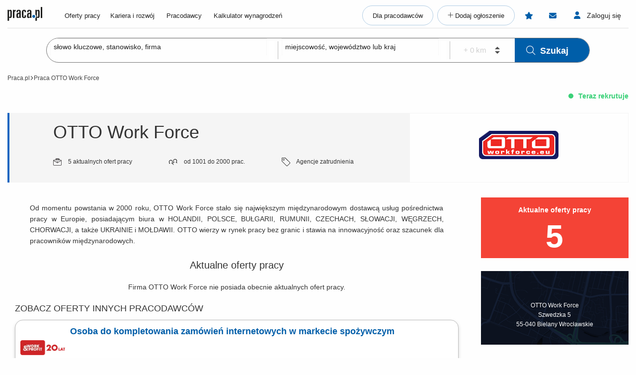

--- FILE ---
content_type: text/html; charset=UTF-8
request_url: https://www.praca.pl/777812,otto_work_force,bielany_wroclawskie,firma_2.html
body_size: 10760
content:

            <!DOCTYPE html>

    <html lang="pl">
        <head>
            <meta charset="UTF-8">
            <link rel="manifest" href="/praca2/launcher.manifest.json">    <script src="/praca2/assets/polyfills.f9083e.js"></script>


<script>
  window.currentLang = 'pl';
  if (!window.hasOwnProperty('i18n')) {
    window.i18n = {
      __: function(str) {
        return str;
      }
    };
  }
</script>

<link rel="stylesheet" href="/praca2/assets/component/nipError.01b1ad.css"/>

<script>
    var isLogged = false;
    var userType = null;
</script>

<script src="/html5/js/jquery.min.ts2476308632.js"></script><script src="/html5/ts/w84.ts3311956632.js"></script><script src="/html5/ts/app.ts800864093.js"></script>
<script>
var dataLayer = [], pushDataLayerEvent, getJobIdsForDataLayer, setJobIdsForDataLayer, dataLayerJobIds = [];
(function(){
    pushDataLayerEvent = function(dataLayerEvent, getJobIdsCallback) {
        dataLayerEvent = dataLayerEvent || {};
        if (typeof dataLayerEvent['jobIds'] === 'undefined') {
            dataLayerEvent.jobIds = dataLayerJobIds;
            if (dataLayerEvent.jobIds.length === 0) {
                if (typeof getJobIdsCallback !== 'function') {
                    getJobIdsCallback = getJobIdsForDataLayer;
                }
                var jobIds = getJobIdsCallback();
                if (jobIds && jobIds.length > 0) {
                    dataLayerEvent.jobIds = jobIds;
                }
            }
        }
        dataLayerJobIds = [];
        dataLayer.push(dataLayerEvent);
    };
    getJobIdsForDataLayer = function(findIn) {
        var jobIds = [];
        if (typeof findIn === 'undefined') {
            findIn = document;
        }
        /*
         * [].slice.call(...) is for IE fix.
         * It converts NodeList to Array because on NodeList there's no forEach function
         */
        [].slice.call(findIn.querySelectorAll('.job-id[data-id]')).forEach(function(element){
            jobIds.push(parseInt(element.dataset.id));
        });
        return jobIds;
    };
    setJobIdsForDataLayer = function(findIn) {
        dataLayerJobIds = getJobIdsForDataLayer(findIn);
    };
    document.addEventListener('DOMContentLoaded', function() {
        var dataLayerEvent = {}
                    dataLayerEvent = {"pageType":"employer_profile"};
                        // Check if user enter via PWA
        var isInStandaloneMode = function() {
          (window.matchMedia('(display-mode: standalone)').matches)
          || (window.navigator.standalone)
          || document.referrer.includes('android-app://');
        }
        dataLayerEvent.pwa = isInStandaloneMode();
        pushDataLayerEvent(dataLayerEvent);
    });
})()
</script>
<script>window.dataLayer=window.dataLayer||[];function gtag(){dataLayer.push(arguments);}if(localStorage.getItem('consentMode')===null){const pr=new Proxy(new URLSearchParams(window.location.search),{get:(searchParams,prop)=>searchParams.get(prop),});const rf=pr.rf==='country';const consentMode={'ad_storage':rf?'granted':'denied','ad_user_data':rf?'granted':'denied','ad_personalization':rf?'granted':'denied','analytics_storage':rf?'granted':'denied','personalization_storage':'denied','functionality_storage':'denied','security_storage':'denied'};if(rf){localStorage.setItem('consentMode',JSON.stringify(consentMode));}gtag('consent','default',consentMode);}else{const lsData = JSON.parse(localStorage.getItem('consentMode')); if(!lsData['ad_user_data']){lsData['ad_user_data'] = lsData['ad_storage']; lsData['ad_personalization'] = lsData['ad_storage']; localStorage.setItem('consentMode', JSON.stringify(lsData))};gtag('consent','default',lsData);}</script>
<script>(function(w,d,s,l,i){w[l]=w[l]||[];w[l].push({'gtm.start':new Date().getTime(),event:'gtm.js'});var f=d.getElementsByTagName(s)[0],j=d.createElement(s),dl=l!='dataLayer'?'&l='+l:'';j.defer=true;j.src='https://www.googletagmanager.com/gtm.js?id='+i+dl;f.parentNode.insertBefore(j,f);})(window,document,'script','dataLayer','GTM-N2MDV5');</script>
<script src="/praca2/assets/component/cookiePopupController.67ae85.js" defer></script>
    


<title>Praca OTTO Work Force, oferty pracy - Praca.pl</title>
<meta name="description" content="Oferty pracy OTTO Work Force - w portalu Praca.pl">
<meta name="viewport" content="width=device-width, initial-scale=1.0, minimum-scale=1.0, maximum-scale=1.0, user-scalable=no">


<meta property="og:title" content="Praca OTTO Work Force, oferty pracy - Praca.pl">
    <meta property="og:type" content="article">
    <meta property="og:url" content="https://www.praca.pl/777812,otto_work_force,bielany_wroclawskie,firma_2.html">
    <meta property="og:image" content="https://www.praca.pl/html5/img/boxes/logo_praca_pl_fb.jpg">
<meta property="og:site_name" content="Portal Praca.pl">
<meta property="og:description" content="Oferty pracy OTTO Work Force - w portalu Praca.pl">

            <meta name="robots" content="noindex,follow">
    
        <link rel="canonical" href="/777812,otto_work_force,bielany_wroclawskie,firma.html">
    <link rel="stylesheet" href="/praca2/assets/app_old.116f97.css">
<link href="/html5/css/app.ts2149287782.css" rel="stylesheet" type="text/css"/><link href="/html5/css/praca2_override.ts3914519821.css" rel="stylesheet" type="text/css"/>    <meta name="verify-v1" content="UsxV/r8z1MfZdUJAAYXxmFzcC/mxHrjaq0XUt+z9gGk="></head>

                        
        <body class="employer-profile-page nav-employee">
            <div class="pplbuorg"></div>
                
                    
    <div id="lHeader">
                        <div class="praca2">
    

<header class="app-header app-header--nav-employee no-print">
    <div class="row column">
        <div class="app-header__pre">
    <p class="app-header__pre-title test-title_top"></p>
</div>
        

<div class="app-header__container">
    <a class="app-header__logo" href="/">
        <img src="/praca2/assets/images/logo.svg" title="Praca.pl" alt="Praca.pl">
    </a>
                    <a class="app-header__job-offers show-for-large" href="/oferty-pracy.html">Oferty pracy</a>
        <nav class="app-header__main-menu">
        

<div class="app-header__nav-links">
                                                <a class="app-header__main-menu-item"
               href="/poradniki">Kariera i rozwój</a>
                                                        <a class="app-header__main-menu-item"
               href="/pracodawcy">Pracodawcy</a>
                                                        <a class="app-header__main-menu-item"
               href="/kalkulator-wynagrodzen">Kalkulator wynagrodzeń</a>
            </div>
<div class="app-header__main-buttons">
    <a class="app-header__main-button" href="/nasze-uslugi">Dla pracodawców</a>
            <a class="app-header__main-button app-header__main-button--plus" href="/dodaj-oferte-pracy.html"
           title="Dodaj ogłoszenie"><span>Dodaj ogłoszenie</span></a>
    </div>
    </nav>
                    <a class="app-header__observed show-for-large" href="/obserwowane-oferty-pracy.html" aria-label="Obserwowane oferty pracy">
            <span class="app-header__observed__counter"></span>
        </a>
                <span class="app-header__messages show-for-large" title="Wiadomości"></span>
        <div class="app-header__messages-popup">
    <div class="app-header__popup-content">
        <p class="app-header__popup-desc">Włącz możliwość korespondencji pracodawca <span class="app-header__popup-icon"></span> kandydat na&nbsp;Praca.pl</p>
        <a class="app-header__popup-button"
           href="/zaloguj.html?returnurl=/messages/"
           title="Zaloguj się"
           aria-label="Zaloguj się"
        >Zaloguj się</a>
        <p class="app-header__popup-desc">lub</p>
        <a class="app-header__popup-button app-header__popup-button--register"
           href="/rejestracja-kandydata.html"
           title="Załóż konto"
           aria-label="Załóż konto"
        >Załóż konto</a>
    </div>
</div>
                <a class="app-header__sign-in show-for-large" href="/zaloguj.html" title="Zaloguj się"><span>Zaloguj się</span></a>
    </div>
<div id="mobile-menu-root"></div>
    </div>
    <div class="app-header__after"></div>
</header>

<script>
	window.__mobileMenuData = {
		isLogged: Boolean(),
		isAdList: Boolean(),
		userType: "employee",
		navigationType: "employee",
		currentRoute: "employer_profile",
		links: {
			homepage: "/",
			addOffer: "/dodaj-oferte-pracy.html",
			searchOffers: "/oferty-pracy.html",
			guides: "/poradniki",
			articles: "/poradniki/dla-pracodawcow",
			loyaltyProgram: "/program-lojalnosciowy",
			aboutUs: "/pracodawca/o-nas.html",
			employerCatalog: "/pracodawcy",
			calculator: "/kalkulator-wynagrodzen",
			logIn: "/zaloguj.html",
			ourServices: "/nasze-uslugi",
			observed: "/obserwowane-oferty-pracy.html",
			offers: "/employer-panel/job-offer/job-offers/",
			recruitmentList: "/employer-panel/recruitment-list/"
		}
	}
</script>

        		
<script>window.__reactLinks={"subscriptions":"\/subskrypcja.html","newProfile":"\/profile","recommended":"\/rekomendowane-oferty","files":"\/kandydat\/pliki\/mojepliki.html","history":"\/employee-panel\/application-history.html","removeHistory":"\/employee-panel\/application-history\/remove\/{Id}","adSearch":"\/oferty-pracy.html","jobAlert":"\/job-alert\/list","options":"\/kandydat\/ustawienia.html","notification":"\/panel-powiadomien.html","signOut":"\/wyloguj.html","messages":"\/employee-panel\/messages\/#\/received","sentMessages":"\/employee-panel\/messages\/#\/sent","messageAttachments":"\/message\/download-message-attachments\/{id}","messageList":"\/employee-panel\/messages\/","messageSend":"\/message\/send\/","messageDelete":"\/message\/delete\/{id}","messageShow":"\/message\/show\/{id}","messageRead":"\/message\/read\/{id}\/{boolean}","messageLatest":"\/message\/latest\/","messageUnread":"\/message\/unread-count"}</script>
	<script>
	window.__employerFamily = []
	window.__userData = {"userId":"","email":"","isRecruiter":""}
</script>
</div>
        
    <div class="thin-search-block" id="searchBoxRoot" data-action="/oferty-pracy.html">
        



<form action="/oferty-pracy.html" class="thin-search" method="post">
    <div class="thin-search__container">
        <div class="thin-search__field">
                        <input class="thin-search__input thin-search__input--no-tags" autocomplete="off" name="data[Search][phrase]" type="text" id="searchPhrase" placeholder="słowo kluczowe, stanowisko, firma">
            <div class="thin-search__field--blur"></div>
        </div>
        <div class="thin-search__break show-for-large">&nbsp;</div>
        <div class="thin-search__field">
                        <input class="thin-search__input thin-search__input--no-tags" autocomplete="off" name="data[Search][place]" type="text" id="searchPlace" placeholder="miejscowość, województwo lub kraj">
            <div class="thin-search__field--blur"></div>
        </div>
        <input autocomplete="off" hidden name="data[Search][adp]" value="1">
        <div class="thin-search__break show-for-large">&nbsp;</div>
        <div class="thin-search__field thin-search__field--radius">
            <select class="thin-search__input--radius " disabled name="data[Search][radius]">
                <option>+ 0 km</option>
            </select>
        </div>
        <button class="thin-search__submit" type="submit"><i class="fal fa-search thin-search__submit--icon"></i>Szukaj</button>
    </div>
</form>
    </div>
    

        
                                                                        <div class="app-breadcrumbs-wrapper">
            <div id="breadcrumbs_new" class="main-crumbs-new no-print test-breadcrumbs app-breadcrumbs--test">
                <div class="row column">
                                                                                                                                                            <a href="/" title="Praca.pl" class="test-breadcrumb_item app-breadcrumbs__item app-breadcrumbs__link app-breadcrumbs__item--test">Praca.pl</a>
                                                                                                                            <span class="breadcrumb-arrow"></span>
                                                                                                                                        <span class="test-breadcrumb_item app-breadcrumbs__item--test app-breadcrumbs__item">Praca OTTO Work Force</span>
                                                                                        </div>
            </div>
        </div>

                    <div class="main-top">
                    <link href="/html5/css/employer-profile.ts2142728901.css" rel="stylesheet" type="text/css"/>        


                
    <div class="row column">
        <div class="employer-profile-above-header">
                            <span class="recruits-now">Teraz rekrutuje</span>
                    </div>

        <div class="employer-profile-header">
            <div class="info">
                <h2 class="main-text" title=" OTTO Work Force ">OTTO Work Force</h2>
                <div class="more">
                                                                <span>
                            <img src="/html5/img/new/box/employer-profile/active-offers.svg">
                            5                       aktualnych ofert
pracy
                        </span>
                                                                <span>
                            <img src="/html5/img/new/box/employer-profile/employment-size.svg">
                            od 1001 do 2000 prac.
                        </span>
                                                                <span>
                            <img src="/html5/img/new/box/employer-profile/professional-area.svg">
                            Agencje zatrudnienia
                        </span>
                                    </div>
            </div>
            <div class="logo">
                                    <img src="https://static.praca.pl/c/d/aaa.png" alt="OTTO Work Force">
                            </div>
        </div>
        
                    


    </div>
                            </div>

                        </div>

        
    <div id="lBody" class="main row column">
        
            
            
                
                                                
                
                <div class="column large-9 no-pad-left main-column">
                                            <div class="praca2">
                </div>
                    
                            



    <div class="employer-profile-content">
                    <div class="epc-business-card">
                <p style="text-align:justify;">Od momentu powstania w 2000 roku, OTTO Work Force stało się największym międzynarodowym dostawcą usług pośrednictwa pracy w Europie, posiadającym biura w HOLANDII, POLSCE, BUŁGARII, RUMUNII, CZECHACH, SŁOWACJI, WĘGRZECH, CHORWACJI, a także UKRAINIE i MOŁDAWII. OTTO wierzy w rynek pracy bez granic i stawia na innowacyjność oraz szacunek dla pracowników międzynarodowych.</p>
            </div>
                                                        
    <h2 class="font-size-20 thin text-center margin-bottom-20">
                    Aktualne oferty pracy
            </h2>
                <div class="company-job-list aside-box text-center">
                            Firma OTTO Work Force nie posiada obecnie aktualnych ofert pracy.
                    </div>
                  <div class="praca2">
            
    <h2 class="listing__header">Zobacz oferty innych pracodawców</h2>

<ul class="listing">
            
        
    
    
    
            




                                                
                                                        
    



        

<li class="listing__item ">
    <div class="listing__logo-block">
        <img class="listing__logo" loading="lazy" src="https://static.praca.pl/4/c/w-p-logo-20years-ractangular-fill-red.png" alt="Praca Work&amp;Profit Sp. z o.o.">
    </div>
            <h3>
            <a class="listing__title" href="https://www.praca.pl/osoba-do-kompletowania-zamowien-internetowych-w-markecie-spozywczym_10622060.html" data-id="10622060" title="Osoba do kompletowania zamówień internetowych w markecie spożywczym">Osoba do kompletowania zamówień internetowych w markecie spożywczym</a>
        </h3>
        <div class="listing__addons">
                    </div>
    <div class="listing__origin">
                    <a href="/310189,work_profit_sp_z_o_o,bielsko_biala,firma.html"
               title="Praca Work&amp;Profit Sp. z o.o."
               class="listing__employer-name"
            >Work&amp;Profit Sp. z o.o.</a>
                                     <i class="fas fa-circle listing__dot"></i>&nbsp;
            <span class="listing__location">
                                <span class="listing__location-name">Bielany Wrocławskie&nbsp;&nbsp;&nbsp;
                                            <span class="listing__work-model">
                            <span class="listing__work-model--house-window">praca</span> stacjonarna
                        </span>
                                    </span>
            </span>
                    </div>
                    <div class="listing__main-details">
            pracownik fizyczny <i class="fas fa-circle listing__dot"></i>&nbsp;umowa zlecenie <i class="fas fa-circle listing__dot"></i>&nbsp;pełny etat / część etatu <i class="fas fa-circle listing__dot"></i>&nbsp;<span>                    31,40 zł</span> brutto/godz. <i class="fas fa-circle listing__dot"></i>&nbsp;rekrutacja online <i class="fas fa-circle listing__dot"></i>&nbsp;<span class="listing__main-details--vacancies">Szukamy 3 pracowników</span>
        </div>
        <div class="listing__secondary-details listing__secondary-details--with-teaser">
        <span>3 dni</span>
            </div>
            <button type="button" class="listing__observe gtm-action-star" title="Obserwuj" data-id="10622060"></button>
                <div class="listing__teaser-btn--wrapper">
            <button type="button" class="listing__teaser-btn  ">pokaż opis <i class="fal fa-chevron-down listing__teaser-btn--arrow"></i></button>
        </div>
        <div class="listing__teaser">
            Opis stanowiska: Dla Naszego Klienta poszukujemy energicznych i odpowiedzialnych osób do pracy kompletowaniu towaru w markecie spożywczym. Jeśli do nas dołączysz będziesz się zajmować: Przygotowywaniem zamówień; Kompletowaniem zamówień internetowych wg. harmonogramu, Dbaniem o porządek...
        </div>
    </li>

                            
                            
        
    
    
    
            




                                                
                                                        
    



        

<li class="listing__item ">
    <div class="listing__logo-block">
        <img class="listing__logo" loading="lazy" src="https://static.praca.pl/4/c/w-p-logo-20years-ractangular-fill-red.png" alt="Praca Work&amp;Profit Sp. z o.o.">
    </div>
            <h3>
            <a class="listing__title" href="https://www.praca.pl/pracownik-pracownica-ds-kompletacji-zamowien_10622096.html" data-id="10622096" title="Pracownik / Pracownica ds. Kompletacji Zamówień">Pracownik / Pracownica ds. Kompletacji Zamówień</a>
        </h3>
        <div class="listing__addons">
                    </div>
    <div class="listing__origin">
                    <a href="/310189,work_profit_sp_z_o_o,bielsko_biala,firma.html"
               title="Praca Work&amp;Profit Sp. z o.o."
               class="listing__employer-name"
            >Work&amp;Profit Sp. z o.o.</a>
                                     <i class="fas fa-circle listing__dot"></i>&nbsp;
            <span class="listing__location">
                                <span class="listing__location-name">Bielany Wrocławskie&nbsp;&nbsp;&nbsp;
                                            <span class="listing__work-model">
                            <span class="listing__work-model--house-window">praca</span> stacjonarna
                        </span>
                                    </span>
            </span>
                    </div>
                    <div class="listing__main-details">
            pracownik fizyczny <i class="fas fa-circle listing__dot"></i>&nbsp;umowa zlecenie <i class="fas fa-circle listing__dot"></i>&nbsp;pełny etat / część etatu <i class="fas fa-circle listing__dot"></i>&nbsp;<span>                    31,40 zł</span> brutto/godz. <i class="fas fa-circle listing__dot"></i>&nbsp;rekrutacja online <i class="fas fa-circle listing__dot"></i>&nbsp;<span class="listing__main-details--vacancies">Szukamy 3 pracowników</span>
        </div>
        <div class="listing__secondary-details listing__secondary-details--with-teaser">
        <span>5 dni</span>
            </div>
            <button type="button" class="listing__observe gtm-action-star" title="Obserwuj" data-id="10622096"></button>
                <div class="listing__teaser-btn--wrapper">
            <button type="button" class="listing__teaser-btn  ">pokaż opis <i class="fal fa-chevron-down listing__teaser-btn--arrow"></i></button>
        </div>
        <div class="listing__teaser">
            Twoje zadania: Kompletowanie zamówień internetowych zgodnie z harmonogramem. Obsługa skanera oraz ręcznego wózka paletowego. Dbanie o porządek na powierzonym stanowisku.
        </div>
    </li>

        
                            
        
    
    
    

    
    


                                                
                                                        
    



        

<li class="listing__item ">
    <div class="listing__logo-block">
        <img class="listing__logo" loading="lazy" src="https://static.praca.pl/3/1/original-on-transparent.png" alt="Praca DTH Selection Sp. z o.o.">
    </div>
            <h3>
            <a class="listing__title" href="https://www.praca.pl/konsultant-konsultantka-techniczno-handlowy_10597547.html" data-id="10597547" title="Konsultant / Konsultantka Techniczno-Handlowy">Konsultant / Konsultantka Techniczno-Handlowy</a>
        </h3>
        <div class="listing__addons">
                    </div>
    <div class="listing__origin">
                    <a href="/1057148,dth_selection_sp_z_o_o,warszawa,firma.html"
               title="Praca DTH Selection Sp. z o.o."
               class="listing__employer-name"
            >DTH Selection Sp. z o.o.</a>
                                     <i class="fas fa-circle listing__dot"></i>&nbsp;
            <span class="listing__location">
                                <span class="listing__location-name">Wrocław&nbsp;&nbsp;&nbsp;
                                            <span class="listing__work-model">
                            <span class="listing__work-model--house-window">praca</span> stacjonarna
                        </span>
                                    </span>
            </span>
                    </div>
                    <div class="listing__main-details">
            specjalista junior / mid <i class="fas fa-circle listing__dot"></i>&nbsp;umowa o pracę <i class="fas fa-circle listing__dot"></i>&nbsp;pełny etat <i class="fas fa-circle listing__dot"></i>&nbsp;<span>        7 000 -         9 500 zł</span> brutto/mies. <i class="fas fa-circle listing__dot"></i>&nbsp;rekrutacja online <i class="fas fa-circle listing__dot"></i>&nbsp;<span class="listing__main-details--fast-apply">aplikuj szybko</span> <i class="fas fa-circle listing__dot"></i>&nbsp;<span class="listing__main-details--without-cv">aplikuj bez CV</span>
        </div>
        <div class="listing__secondary-details listing__secondary-details--with-teaser">
        <span>10 godz.</span>
            </div>
            <button type="button" class="listing__observe gtm-action-star" title="Obserwuj" data-id="10597547"></button>
                <div class="listing__teaser-btn--wrapper">
            <button type="button" class="listing__teaser-btn  ">pokaż opis <i class="fal fa-chevron-down listing__teaser-btn--arrow"></i></button>
        </div>
        <div class="listing__teaser">
            Twoja Rola Obsługa i doradztwo dla firm instalacyjnych (HVAC). Profesjonalny dobór urządzeń i rekomendowanie najlepszych rozwiązań. Przygotowywanie ofert handlowych (technicznych). Aktywne budowanie trwałych relacji z partnerami handlowymi. Współpraca wewnątrz organizacji.
        </div>
    </li>

        
                            
        
    




    


                                                
                                                        
                                                    
                                                        
                                                    
                                                        
    

    



<li class="listing__item ">
    <div class="listing__logo-block">
        <img class="listing__logo" loading="lazy" src="https://static.praca.pl/b/1/logo-praca-pl-rgb-100x100px.jpg" alt="Praca Praca.pl">
    </div>
            <button class="listing__title listing__title--button locations-toggle" title="Kierowczyni / Kierowca Taxi"><span>Kierowczyni / Kierowca Taxi</span></button>
        <div class="listing__addons">
                    </div>
    <div class="listing__origin">
                    <a href="/985318,praca_pl,warszawa,firma.html"
               title="Praca Praca.pl"
               class="listing__employer-name"
            >Praca.pl</a>
                                    <button class="listing__locations-toggle locations-toggle" title="Kierowczyni / Kierowca Taxi">
                 <i class="fas fa-circle listing__dot"></i>&nbsp; 3 regiony
                                    &nbsp;&nbsp;&nbsp;<span class="listing__work-model">
                            <span class="listing__work-model--car">praca</span> mobilna
                    </span>
                                <i class="fal fa-chevron-down listing__rotate"></i>
            </button>
                    </div>
                <ul class="listing__locations">
                            <li class="listing__location-item">
                    <a href="https://www.praca.pl/kierowczyni-kierowca-taxi_10638002.html" title="Kierowczyni / Kierowca Taxi, Oleśnica">Oleśnica</a>
                                            <button type="button" class="listing__observe listing__observe--locations gtm-action-star" data-id="10638002"></button>
                                    </li>
                            <li class="listing__location-item">
                    <a href="https://www.praca.pl/kierowczyni-kierowca-taxi_10638005.html" title="Kierowczyni / Kierowca Taxi, Oława">Oława</a>
                                            <button type="button" class="listing__observe listing__observe--locations gtm-action-star" data-id="10638005"></button>
                                    </li>
                            <li class="listing__location-item">
                    <a href="https://www.praca.pl/kierowczyni-kierowca-taxi_10637999.html" title="Kierowczyni / Kierowca Taxi, Wrocław">Wrocław</a>
                                            <button type="button" class="listing__observe listing__observe--locations gtm-action-star" data-id="10637999"></button>
                                    </li>
                    </ul>
                <div class="listing__main-details">
            pracownik fizyczny <i class="fas fa-circle listing__dot"></i>&nbsp;umowa zlecenie / kontrakt B2B <i class="fas fa-circle listing__dot"></i>&nbsp;pełny etat / część etatu / tymczasowa/dodatkowa <i class="fas fa-circle listing__dot"></i>&nbsp;<span class="listing__main-details--without-cv">aplikuj bez CV</span>
        </div>
        <div class="listing__secondary-details listing__secondary-details--with-teaser">
        <span>11 godz.</span>
            </div>
                <div class="listing__teaser-btn--wrapper">
            <button type="button" class="listing__teaser-btn  ">pokaż opis <i class="fal fa-chevron-down listing__teaser-btn--arrow"></i></button>
        </div>
        <div class="listing__teaser">
            Zakres obowiązków: Realizacja przewozów pasażerskich w aplikacjach przewozowych. Prowadzenie nowoczesnych, komfortowych samochodów. Dbanie o bezpieczeństwo pasażerów oraz powierzony pojazd.
        </div>
    </li>

        
                            
        
    
    
    

    
    


                                                
                                                        
    



            

<li class="listing__item listing__item--display-plus">
    <div class="listing__logo-block">
        <img class="listing__logo" loading="lazy" src="https://static.praca.pl/e/a/nes-fircroft-logo-rgb-003.jpg" alt="Praca NES Fircroft">
    </div>
            <h3>
            <a class="listing__title" href="https://www.praca.pl/accounting-manager-with-french_10584518.html" data-id="10584518" title="Accounting Manager with French">Accounting Manager with French</a>
        </h3>
        <div class="listing__addons">
                    </div>
    <div class="listing__origin">
                    <a href="/763996,nes_fircroft,warszawa,firma.html"
               title="Praca NES Fircroft"
               class="listing__employer-name"
            >NES Fircroft</a>
                                     <i class="fas fa-circle listing__dot"></i>&nbsp;
            <span class="listing__location">
                                <span class="listing__location-name">Wrocław&nbsp;&nbsp;&nbsp;
                                            <span class="listing__work-model">
                            <span class="listing__work-model--house-window">praca</span> hybrydowa / stacjonarna
                        </span>
                                    </span>
            </span>
                    </div>
                    <div class="listing__main-details">
            starszy specjalista (senior) / ekspert / kierownik/koordynator / menedżer <i class="fas fa-circle listing__dot"></i>&nbsp;umowa o pracę <i class="fas fa-circle listing__dot"></i>&nbsp;pełny etat <i class="fas fa-circle listing__dot"></i>&nbsp;<span>        15 000 -         20 000 zł</span> brutto/mies. <i class="fas fa-circle listing__dot"></i>&nbsp;rekrutacja online <i class="fas fa-circle listing__dot"></i>&nbsp;<span class="listing__main-details--fast-apply">aplikuj szybko</span> <i class="fas fa-circle listing__dot"></i>&nbsp;<span class="listing__main-details--without-cv">aplikuj bez CV</span>
        </div>
        <div class="listing__secondary-details listing__secondary-details--with-teaser">
        <span>12 godz.</span>
            </div>
            <button type="button" class="listing__observe gtm-action-star" title="Obserwuj" data-id="10584518"></button>
                <div class="listing__teaser-btn--wrapper listing__teaser-btn--wrapper-display-plus">
            <button type="button" class="listing__teaser-btn  ">pokaż opis <i class="fal fa-chevron-down listing__teaser-btn--arrow"></i></button>
        </div>
        <div class="listing__teaser">
            Zakres obowiązków: Prowadzenie pełnej księgowości dwóch francuskich spółek zgodnie z obowiązującymi przepisami (FR GAAP) Przygotowywanie sprawozdań finansowych; Sporządzanie raportów statystycznych; Zamknięcia miesiąca oraz roku; Nadzór nad zespołem do 2 osób; Współpraca z innymi...
        </div>
    </li>

        
                            
        
    
    


    
    


                                                
                                                        
    





<li class="listing__item ">
    <div class="listing__logo-block">
        <img class="listing__logo" loading="lazy" src="https://static.praca.pl/e/a/nes-fircroft-logo-rgb-003.jpg" alt="Praca NES Fircroft">
    </div>
            <h3>
            <a class="listing__title" href="https://www.praca.pl/inzynier-budowy-branza-elektroenergetyczna_10584614.html" data-id="10584614" title="Inżynier budowy (branża elektroenergetyczna)">Inżynier budowy (branża elektroenergetyczna)</a>
        </h3>
        <div class="listing__addons">
                    </div>
    <div class="listing__origin">
                    <a href="/763996,nes_fircroft,warszawa,firma.html"
               title="Praca NES Fircroft"
               class="listing__employer-name"
            >NES Fircroft</a>
                                     <i class="fas fa-circle listing__dot"></i>&nbsp;
            <span class="listing__location">
                                <span class="listing__location-name">Wrocław&nbsp;&nbsp;&nbsp;
                                            <span class="listing__work-model">
                            <span class="listing__work-model--car">praca</span> mobilna
                        </span>
                                    </span>
            </span>
                    </div>
                    <div class="listing__main-details">
            specjalista (mid) <i class="fas fa-circle listing__dot"></i>&nbsp;umowa o pracę <i class="fas fa-circle listing__dot"></i>&nbsp;pełny etat <i class="fas fa-circle listing__dot"></i>&nbsp;<span>        9 000 -         14 000 zł</span> brutto/mies. <i class="fas fa-circle listing__dot"></i>&nbsp;<span class="listing__main-details--fast-apply">aplikuj szybko</span> <i class="fas fa-circle listing__dot"></i>&nbsp;<span class="listing__main-details--without-cv">aplikuj bez CV</span>
        </div>
        <div class="listing__secondary-details listing__secondary-details--with-teaser">
        <span>12 godz.</span>
            </div>
            <button type="button" class="listing__observe gtm-action-star" title="Obserwuj" data-id="10584614"></button>
                <div class="listing__teaser-btn--wrapper">
            <button type="button" class="listing__teaser-btn  ">pokaż opis <i class="fal fa-chevron-down listing__teaser-btn--arrow"></i></button>
        </div>
        <div class="listing__teaser">
            Zakres obowiązków: Wsparcie Kierownika Budowy/Projektu w realizacji inwestycji, Nadzór nad realizacją budowy, Organizacja dostaw i zamówień materiałów, Przygotowanie zapytań ofertowych i harmonogramów, Prowadzenie dokumentacji technicznej i powykonawczej, Kontrola kosztów i raportowanie...
        </div>
    </li>

        
                            
        
    

    


    


                                                
                                                        
    



        

<li class="listing__item ">
    <div class="listing__logo-block">
        <img class="listing__logo" loading="lazy" src="https://static.praca.pl/b/1/logo-praca-pl-rgb-100x100px.jpg" alt="Praca Praca.pl">
    </div>
            <h3>
            <a class="listing__title" href="https://www.praca.pl/specjalista-specjalistka-ds-sprzedazy-produktow-bankowych_10596752.html" data-id="10596752" title="Specjalista / Specjalistka ds. sprzedaży produktów bankowych">Specjalista / Specjalistka ds. sprzedaży produktów bankowych</a>
        </h3>
        <div class="listing__addons">
                    </div>
    <div class="listing__origin">
                    <a href="/985318,praca_pl,warszawa,firma.html"
               title="Praca Praca.pl"
               class="listing__employer-name"
            >Praca.pl</a>
                                     <i class="fas fa-circle listing__dot"></i>&nbsp;
            <span class="listing__location">
                                <span class="listing__location-name">Kłodzko&nbsp;&nbsp;&nbsp;
                                            <span class="listing__work-model">
                            <span class="listing__work-model--house-window">praca</span> stacjonarna
                        </span>
                                    </span>
            </span>
                    </div>
                    <div class="listing__main-details">
            specjalista (mid) <i class="fas fa-circle listing__dot"></i>&nbsp;umowa o pracę <i class="fas fa-circle listing__dot"></i>&nbsp;pełny etat <i class="fas fa-circle listing__dot"></i>&nbsp;rekrutacja online <i class="fas fa-circle listing__dot"></i>&nbsp;<span class="listing__main-details--without-cv">aplikuj bez CV</span>
        </div>
        <div class="listing__secondary-details listing__secondary-details--with-teaser">
        <span>13 godz.</span>
            </div>
            <button type="button" class="listing__observe gtm-action-star" title="Obserwuj" data-id="10596752"></button>
                <div class="listing__teaser-btn--wrapper">
            <button type="button" class="listing__teaser-btn  ">pokaż opis <i class="fal fa-chevron-down listing__teaser-btn--arrow"></i></button>
        </div>
        <div class="listing__teaser">
            Zadania Aktywna analiza złożonych potrzeb finansowych klientów indywidualnych oraz małych i średnich przedsiębiorstw. Proaktywne pozyskiwanie nowych klientów oraz budowanie długotrwałych, pozytywnych relacji biznesowych. Realizacja ambitnych i wyznaczonych celów w obszarze sprzedaży...
        </div>
    </li>

        
                            
        
    

    


    


                                                
                                                        
    



        

<li class="listing__item ">
    <div class="listing__logo-block">
        <img class="listing__logo" loading="lazy" src="https://static.praca.pl/b/1/logo-praca-pl-rgb-100x100px.jpg" alt="Praca Praca.pl">
    </div>
            <h3>
            <a class="listing__title" href="https://www.praca.pl/specjalista-specjalistka-ds-sprzedazy-produktow-bankowych_10596827.html" data-id="10596827" title="Specjalista / Specjalistka ds. sprzedaży produktów bankowych">Specjalista / Specjalistka ds. sprzedaży produktów bankowych</a>
        </h3>
        <div class="listing__addons">
                    </div>
    <div class="listing__origin">
                    <a href="/985318,praca_pl,warszawa,firma.html"
               title="Praca Praca.pl"
               class="listing__employer-name"
            >Praca.pl</a>
                                     <i class="fas fa-circle listing__dot"></i>&nbsp;
            <span class="listing__location">
                                <span class="listing__location-name">Zgorzelec&nbsp;&nbsp;&nbsp;
                                            <span class="listing__work-model">
                            <span class="listing__work-model--house-window">praca</span> stacjonarna
                        </span>
                                    </span>
            </span>
                    </div>
                    <div class="listing__main-details">
            specjalista (mid) <i class="fas fa-circle listing__dot"></i>&nbsp;umowa o pracę <i class="fas fa-circle listing__dot"></i>&nbsp;pełny etat <i class="fas fa-circle listing__dot"></i>&nbsp;rekrutacja online <i class="fas fa-circle listing__dot"></i>&nbsp;<span class="listing__main-details--without-cv">aplikuj bez CV</span>
        </div>
        <div class="listing__secondary-details listing__secondary-details--with-teaser">
        <span>13 godz.</span>
            </div>
            <button type="button" class="listing__observe gtm-action-star" title="Obserwuj" data-id="10596827"></button>
                <div class="listing__teaser-btn--wrapper">
            <button type="button" class="listing__teaser-btn  ">pokaż opis <i class="fal fa-chevron-down listing__teaser-btn--arrow"></i></button>
        </div>
        <div class="listing__teaser">
            Zadania Aktywna analiza złożonych potrzeb finansowych klientów indywidualnych oraz małych i średnich przedsiębiorstw. Proaktywne pozyskiwanie nowych klientów oraz budowanie długotrwałych, pozytywnych relacji biznesowych. Realizacja ambitnych i wyznaczonych celów w obszarze sprzedaży...
        </div>
    </li>

        
                            
        
    



    
    


                                                
                                                        
    



                

<li class="listing__item ">
    <div class="listing__logo-block">
        <img class="listing__logo" loading="lazy" src="https://static.praca.pl/b/1/logo-praca-pl-rgb-100x100px.jpg" alt="Praca Praca.pl">
    </div>
            <h3>
            <a class="listing__title" href="https://www.praca.pl/agent-nieruchomosci-agentka-nieruchomosci_10617617.html" data-id="10617617" title="Agent Nieruchomości / Agentka Nieruchomości">Agent Nieruchomości / Agentka Nieruchomości</a>
        </h3>
        <div class="listing__addons">
                    </div>
    <div class="listing__origin">
                    <a href="/985318,praca_pl,warszawa,firma.html"
               title="Praca Praca.pl"
               class="listing__employer-name"
            >Praca.pl</a>
                                     <i class="fas fa-circle listing__dot"></i>&nbsp;
            <span class="listing__location">
                                <span class="listing__location-name">Wrocław&nbsp;&nbsp;&nbsp;
                                            <span class="listing__work-model">
                            <span class="listing__work-model--house-window">praca</span> zdalna / hybrydowa / stacjonarna
                        </span>
                                    </span>
            </span>
                    </div>
                    <div class="listing__main-details">
            specjalista junior / mid <i class="fas fa-circle listing__dot"></i>&nbsp;umowa zlecenie / kontrakt B2B <i class="fas fa-circle listing__dot"></i>&nbsp;pełny etat <i class="fas fa-circle listing__dot"></i>&nbsp;<span class="listing__main-details--fast-apply">aplikuj szybko</span> <i class="fas fa-circle listing__dot"></i>&nbsp;<span class="listing__main-details--without-cv">aplikuj bez CV</span>
        </div>
        <div class="listing__secondary-details listing__secondary-details--with-teaser">
        <span>13 godz.</span>
            </div>
            <button type="button" class="listing__observe gtm-action-star" title="Obserwuj" data-id="10617617"></button>
                <div class="listing__teaser-btn--wrapper">
            <button type="button" class="listing__teaser-btn  ">pokaż opis <i class="fal fa-chevron-down listing__teaser-btn--arrow"></i></button>
        </div>
        <div class="listing__teaser">
            Zakres zadań: Kompleksowe prowadzenie klienta przez proces zakupu i sprzedaży nieruchomości. Budowanie własnej bazy kontaktów i specjalizacja w wybranej dzielnicy (Ekspert Lokalny). Aktywne pozyskiwanie ofert oraz ich profesjonalna prezentacja. Współpraca z działami wsparcia (kredyty, prawo)...
        </div>
    </li>

        
                            
        
    

    


    


                                                
                                                        
    



        

<li class="listing__item ">
    <div class="listing__logo-block">
        <img class="listing__logo" loading="lazy" src="https://static.praca.pl/b/1/logo-praca-pl-rgb-100x100px.jpg" alt="Praca Praca.pl">
    </div>
            <h3>
            <a class="listing__title" href="https://www.praca.pl/doradca-doradczyni-klienta-bankowosc_10596662.html" data-id="10596662" title="Doradca / Doradczyni Klienta (Bankowość)">Doradca / Doradczyni Klienta (Bankowość)</a>
        </h3>
        <div class="listing__addons">
                    </div>
    <div class="listing__origin">
                    <a href="/985318,praca_pl,warszawa,firma.html"
               title="Praca Praca.pl"
               class="listing__employer-name"
            >Praca.pl</a>
                                     <i class="fas fa-circle listing__dot"></i>&nbsp;
            <span class="listing__location">
                                <span class="listing__location-name">Kłodzko&nbsp;&nbsp;&nbsp;
                                            <span class="listing__work-model">
                            <span class="listing__work-model--house-window">praca</span> stacjonarna
                        </span>
                                    </span>
            </span>
                    </div>
                    <div class="listing__main-details">
            specjalista (mid) <i class="fas fa-circle listing__dot"></i>&nbsp;umowa o pracę <i class="fas fa-circle listing__dot"></i>&nbsp;pełny etat <i class="fas fa-circle listing__dot"></i>&nbsp;rekrutacja online <i class="fas fa-circle listing__dot"></i>&nbsp;<span class="listing__main-details--without-cv">aplikuj bez CV</span>
        </div>
        <div class="listing__secondary-details listing__secondary-details--with-teaser">
        <span>14 godz.</span>
            </div>
            <button type="button" class="listing__observe gtm-action-star" title="Obserwuj" data-id="10596662"></button>
                <div class="listing__teaser-btn--wrapper">
            <button type="button" class="listing__teaser-btn  ">pokaż opis <i class="fal fa-chevron-down listing__teaser-btn--arrow"></i></button>
        </div>
        <div class="listing__teaser">
            Twoim zakresem obowiązków będzie: umiejętność rozpoznania potrzeb i oczekiwań Klientów, nawiązywanie i utrzymywanie relacji z Klientami, realizacja celów sprzedażowych, świadczenie wysokiej jakości obsługi, operacyjna obsługa Klientów detalicznych, małych i średnich firm. Jeśli...
        </div>
    </li>

        
                        </ul>
          </div>
                
<div class="similar-offers-root gtm-similar-offers" data-search-url="/oferty-pracy.html" data-listing-Url="/oferty-pracy.html" data-wide data-margin="0 0 20px"></div>


<script>
  if (!document.querySelector('script[src*="//maps.googleapis.com/maps/api/js"]')) {
    const script = document.createElement('script')
    script.setAttribute('src', 'https://maps.googleapis.com/maps/api/js?key=AIzaSyDMSM4RAY0Ta0xb0plvN3dxGWm6nL3OAYg&language=pl')
    document.head.appendChild(script)
  }
</script>
<script src="/praca2/assets/container/similar_offers.6e42cc.js" async defer></script>
    
                <a href="/archiwum_777812,otto_work_force,bielany_wroclawskie,firma.html" class="employer-profile-archive-link">Zobacz archiwalne oferty pracy</a>
    
                        </div>
                </div>

            
            
                
                                                    
                <div class="column large-3 no-pad-right aside-column">
                            

                    <div class="employer-profile-sidebar">
    <div class="content">
                                            
                            
                                                                
                                


    <div class="eps-text-box active-offers">
        <p class="description">
            Aktualne oferty pracy        </p>
        <p class="header">5</p>
    </div>
            
                                


<div class="eps-location">
    <div class="address"><p>OTTO Work Force</p><p>Szwedzka 5</p><p>55-040 Bielany Wrocławskie</p></div>
    </div>
            
            
            </div>
</div>
                </div>

            
        
    </div>

            <div class="main-bottom test-main-bottom">
                <div class="row column">
                    



        
                    




                    <div class="seo-block">
    <h2>
                    Praca w popularnych miastach
            </h2>
            <div class="seo-block__list">
                            <h3>
                                                            <a href="/wroclaw.html" title="Praca we Wrocławiu">Praca Wrocław</a>
                </h3>
                            <h3>
                                                            <a href="/walbrzych.html" title="Praca w Wałbrzychu">Praca Wałbrzych</a>
                </h3>
                            <h3>
                                                            <a href="/legnica.html" title="Praca w Legnicy">Praca Legnica</a>
                </h3>
                            <h3>
                                                            <a href="/jelenia-gora.html" title="Praca w Jeleniej Górze">Praca Jelenia Góra</a>
                </h3>
                            <h3>
                                                            <a href="/lubin.html" title="Praca w Lubinie">Praca Lubin</a>
                </h3>
                            <h3>
                                                            <a href="/glogow.html" title="Praca w Głogowie">Praca Głogów</a>
                </h3>
                            <h3>
                                                            <a href="/swidnica.html" title="Praca w Świdnicy">Praca Świdnica</a>
                </h3>
                            <h3>
                                                            <a href="/boleslawiec.html" title="Praca w Bolesławcu">Praca Bolesławiec</a>
                </h3>
                    </div>
    </div>        
                                    <div class="seo-block">
    <h2>
                    Inni pracodawcy rekrutujący w Bielanach Wrocławskich i okolicach
            </h2>
            <div class="seo-block__list">
                            <h3>
                                                            <a href="/985318,praca_pl,warszawa,firma.html" title="Praca Praca.pl">Praca.pl</a>
                </h3>
                            <h3>
                                                            <a href="/726186,bilfinger_isp_poland_sp_z_o_o,krapkowice,firma.html" title="Praca Bilfinger ISP Poland Sp. z o.o.">Bilfinger ISP Poland Sp. z o.o.</a>
                </h3>
                            <h3>
                                                            <a href="/731338,ab_job_service_polska_sp_z_o_o,wroclaw,firma.html" title="Praca AB Job Service Polska Sp. z o.o.">AB Job Service Polska Sp. z o.o.</a>
                </h3>
                            <h3>
                                                            <a href="/725854,lambda_s_a,warszawa,firma.html" title="Praca Lambda S.A.">Lambda S.A.</a>
                </h3>
                            <h3>
                                                            <a href="/203774,concentrix,szczecin,firma.html" title="Praca Concentrix">Concentrix</a>
                </h3>
                            <h3>
                                                            <a href="/771615,health_resort_medical_spa_panorama_morska,jaroslawiec,firma.html" title="Praca Health Resort &amp; Medical Spa Panorama Morska">Health Resort &amp; Medical Spa Panorama Morska</a>
                </h3>
                            <h3>
                                                            <a href="/980145,otto_special_staffing,tilburg,firma.html" title="Praca OTTO Special Staffing">OTTO Special Staffing</a>
                </h3>
                            <h3>
                                                            <a href="/781996,jww_invest_s_a,katowice,firma.html" title="Praca Jww Invest S. A.">Jww Invest S. A.</a>
                </h3>
                            <h3>
                                                            <a href="/756848,nowak_mosty_sp_z_o_o,dabrowa_gornicza,firma.html" title="Praca Nowak-Mosty Sp. z o.o.">Nowak-Mosty Sp. z o.o.</a>
                </h3>
                            <h3>
                                                            <a href="/756866,euro_inwest_projekt_grzegorz_engler,tomasz_lach_sp_j,zabrze,firma.html" title="Praca Euro-Inwest Projekt Grzegorz Engler, Tomasz Lach Sp.j.">Euro-Inwest Projekt Grzegorz Engler, Tomasz Lach Sp.j.</a>
                </h3>
                            <h3>
                                                            <a href="/1021769,personalsos_sp_z_o_o,krakow,firma.html" title="Praca PERSONALSOS Sp. z o.o.">PERSONALSOS Sp. z o.o.</a>
                </h3>
                            <h3>
                                                            <a href="/4394,foundever,warszawa,firma.html" title="Praca  Foundever"> Foundever</a>
                </h3>
                    </div>
    </div>                        </div>
    
        </div>
    
    <div id="lFooter">
                            <div class="praca2">
    




<footer class="app-footer">
    <div class="app-footer__container row column">
        <div class="app-footer__to-top-block">
            <button class="app-footer__scroll-to-top" tabindex="-1" type="button" title="Przewiń do góry"></button>
        </div>

        <div class="app-footer__main-content">
            <div class="app-footer__logo-section">
                <div>
                    <a class="app-footer__logo" href="/">
                        <img src="/praca2/assets/images/logo.svg" title="Praca.pl" alt="Praca.pl">
                    </a>
                </div>
                <div class="app-footer__socials">
                    <a class="app-footer__social-item" href="https://www.linkedin.com/company/praca-pl/?original_referer=" target="_blank" rel="nofollow" title="Praca.pl Linkedin">
                       <i class="fab fa-linkedin-in"></i>
                    </a>
                    <a class="app-footer__social-item" href="https://www.facebook.com/portalpraca" target="_blank" rel="nofollow" title="Praca.pl Facebook">
                        <i class="fab fa-facebook-f"></i>
                    </a>
                    <a class="app-footer__social-item" href="https://www.tiktok.com/@portal.praca.pl" target="_blank" rel="nofollow" title="Praca.pl Tiktok">
                        <i class="fab fa-tiktok"></i>
                    </a>
                    <a class="app-footer__social-item" href="https://www.instagram.com/portalpracapl/" target="_blank" rel="nofollow" title="Praca.pl Instagram">
                        <i class="fab fa-instagram"></i>
                    </a>
                    <a class="app-footer__social-item" href="https://x.com/portalpraca" target="_blank" rel="nofollow" title="Praca.pl X">
                        <i class="fab fa-x-twitter"></i>
                    </a>
                    <a class="app-footer__social-item" href="https://www.youtube.com/channel/UC6cDUQvty4DatAGrk5SqXZw" target="_blank" rel="nofollow" title="Praca.pl Youtube">
                        <i class="fab fa-youtube"></i>
                    </a>
                </div>
            </div>
            <div class="app-footer__links-grid">
                <div class="app-footer__links-box">
                     <p class="app-footer__section-title">Dla kandydatów</p>
                                            <a class="app-footer__site-item" href="/kalkulator-wynagrodzen" title="Kalkulator wynagrodzeń">Kalkulator wynagrodzeń</a>
                                            <a class="app-footer__site-item" href="/kreator-cv" title="Kreator CV">Kreator CV</a>
                                    </div>
                <div class="app-footer__links-box">
                     <p class="app-footer__section-title">Dla firm</p>
                                            <a class="app-footer__site-item" href="/nasze-uslugi" title="Nasze usługi" rel="nofollow">
                            Nasze usługi
                        </a>
                                            <a class="app-footer__site-item" href="/program-lojalnosciowy" title="Program lojalnościowy" rel="nofollow">
                            Program lojalnościowy
                        </a>
                                            <a class="app-footer__site-item" href="/poradniki/dla-pracodawcow" title="Artykuły" >
                            Artykuły
                        </a>
                                            <a class="app-footer__site-item" href="/dodatki.html" title="Widget z ofertami pracy" >
                            Widget z ofertami pracy
                        </a>
                                    </div>
                <div class="app-footer__links-box">
                     <p class="app-footer__section-title">Praca.pl</p>
                                            <a class="app-footer__site-item" href="/pracodawca/o-nas.html" title="O nas">O nas</a>
                                            <a class="app-footer__site-item" href="/pracodawca/o-nas.html#au-contact" title="Kontakt">Kontakt</a>
                                            <a class="app-footer__site-item" href="/centrum-prasowe" title="Centrum prasowe">Centrum prasowe</a>
                                            <a class="app-footer__site-item" href="/reklama.html" title="Reklama">Reklama</a>
                                            <a class="app-footer__site-item" href="/dolacz-do-nas.html" title="Dołącz do nas">Dołącz do nas</a>
                                    </div>
                                    <div class="app-footer__links-box app-footer__links-box--app-stores">
                        <div>
                            <p class="app-footer__section-title app-footer__section-title--app-stores">Pobierz aplikację</p>
                            <div class="badges">
    <a
        class="touchable-area"
        href="https://apps.apple.com/pl/app/praca-pl-oferty-pracy/id6478591555"
        target="_blank"
        rel="nofollow"
    >
        <img
            class="app-store-badge"
            src="/praca2/assets/images/advertising/app-store-badge.svg"
            alt="app-store"
            loading="lazy"
        >
    </a>
    <a
        class="touchable-area-google-play"
        href="https://play.google.com/store/apps/details?id=pl.praca.www.twa"
        target="_blank"
        rel="nofollow"
    >
        <img
            class="google-play-badge"
            src="/praca2/assets/images/advertising/google-play-badge.png"
            alt="google-play"
            loading="lazy"
        >
    </a>
</div>
                        </div>
                    </div>
                            </div>
        </div>
        <div class="app-footer__links-box app-footer__links-box--last">
                            <a class="app-footer__site-item" href="/regulamin.html" title="Regulamin">Regulamin</a>
                            <a class="app-footer__site-item" href="/polityka-prywatnosci.html" title="Polityka prywatności">Polityka prywatności</a>
                        <button title="Ustawienia Plików Cookies" class="app-footer__site-item app-footer__site-item--button" id="render-cookie-popup-link">Ustawienia Plików Cookies</button>
        </div>
        <div class="app-footer__copyrights">
                                    <p class="app-footer__copyrights-text test_footer__copyrights__paragraph">
                <span>Wszelkie prawa zastrzeżone. Powielanie, drukowanie, kopiowanie lub rozpowszechnianie w jakikolwiek sposób materiałów zawartych na stronach Praca.pl jest zabronione.</span>
                <span>Copyright &copy; 2003 - 2026 Praca.pl Sp. z o.o. Numer wydania: 20481&nbsp;/&nbsp;2026</span>
            </p>
        </div>
    </div>
</footer></div>        
    <script src="/html5/js/new/employer-profile.ts2356567566.js"></script>    </div>

    <div id="lPopups"></div>

    <div id="fb-root"></div>
    <script>(function(d, s, id) {
            var js, fjs = d.getElementsByTagName(s)[0];
            if (d.getElementById(id)) return;
            js = d.createElement(s); js.id = id;
            js.src = "//connect.facebook.net/pl_PL/sdk.js#xfbml=1&version=v2.10";
            fjs.parentNode.insertBefore(js, fjs);
        }(document, 'script', 'facebook-jssdk'));</script>
                                <script src="/html5/js/app.ts1794152734.js" async defer></script><script src="/praca2/assets/app_old.116f97.js" async defer></script>
            
    
<script>
var GoogleMapApiKey = 'AIzaSyDMSM4RAY0Ta0xb0plvN3dxGWm6nL3OAYg';
</script>

<script src="/html5/ts/module/inputs.ts3676513752.js"></script>        <div id="lPopups"></div>
        </body>
    </html>



--- FILE ---
content_type: text/css
request_url: https://www.praca.pl/praca2/assets/component/nipError.01b1ad.css
body_size: 91
content:
.nip-error{background-color:rgba(198,40,40,.1);border-radius:4px;color:#c62828;display:grid;gap:15px;grid-template-columns:20px 1fr;padding:15px}.nip-error__icon{font-size:18px;line-height:18px!important}.nip-error__description{font-size:14px}.nip-error__description a{text-decoration:underline;white-space:nowrap}.nip-error__description:first-line{font-size:16px}

--- FILE ---
content_type: text/css
request_url: https://www.praca.pl/praca2/assets/app_old.116f97.css
body_size: 32794
content:
.row:after,.row:before{-ms-flex-preferred-size:0;-webkit-box-ordinal-group:2;-ms-flex-order:1}@media print,screen and (min-width:30em){.row .row{margin-left:-1.07143rem;margin-right:-1.07143rem}}.row:not(.expanded) .row{margin-left:0;margin-right:0}.expanded.row .small-collapse.row,.small-collapse .row{margin-left:0;margin-right:0}@media print,screen and (min-width:30em){.xmobile-1{width:8.33333%}.xmobile-push-1{left:8.33333%;position:relative}.xmobile-pull-1{left:-8.33333%;position:relative}.xmobile-offset-0{margin-left:0}.xmobile-2{width:16.66667%}.xmobile-push-2{left:16.66667%;position:relative}.xmobile-pull-2{left:-16.66667%;position:relative}.xmobile-offset-1{margin-left:8.33333%}.xmobile-3{width:25%}.xmobile-push-3{left:25%;position:relative}.xmobile-pull-3{left:-25%;position:relative}.xmobile-offset-2{margin-left:16.66667%}.xmobile-4{width:33.33333%}.xmobile-push-4{left:33.33333%;position:relative}.xmobile-pull-4{left:-33.33333%;position:relative}.xmobile-offset-3{margin-left:25%}.xmobile-5{width:41.66667%}.xmobile-push-5{left:41.66667%;position:relative}.xmobile-pull-5{left:-41.66667%;position:relative}.xmobile-offset-4{margin-left:33.33333%}.xmobile-6{width:50%}.xmobile-push-6{left:50%;position:relative}.xmobile-pull-6{left:-50%;position:relative}.xmobile-offset-5{margin-left:41.66667%}.xmobile-7{width:58.33333%}.xmobile-push-7{left:58.33333%;position:relative}.xmobile-pull-7{left:-58.33333%;position:relative}.xmobile-offset-6{margin-left:50%}.xmobile-8{width:66.66667%}.xmobile-push-8{left:66.66667%;position:relative}.xmobile-pull-8{left:-66.66667%;position:relative}.xmobile-offset-7{margin-left:58.33333%}.xmobile-9{width:75%}.xmobile-push-9{left:75%;position:relative}.xmobile-pull-9{left:-75%;position:relative}.xmobile-offset-8{margin-left:66.66667%}.xmobile-10{width:83.33333%}.xmobile-push-10{left:83.33333%;position:relative}.xmobile-pull-10{left:-83.33333%;position:relative}.xmobile-offset-9{margin-left:75%}.xmobile-11{width:91.66667%}.xmobile-push-11{left:91.66667%;position:relative}.xmobile-pull-11{left:-91.66667%;position:relative}.xmobile-offset-10{margin-left:83.33333%}.xmobile-12{width:100%}.xmobile-offset-11{margin-left:91.66667%}.xmobile-up-1>.column,.xmobile-up-1>.columns{float:left;width:100%}.xmobile-up-1>.column:nth-of-type(1n),.xmobile-up-1>.columns:nth-of-type(1n){clear:none}.xmobile-up-1>.column:nth-of-type(1n+1),.xmobile-up-1>.columns:nth-of-type(1n+1){clear:both}.xmobile-up-1>.column:last-child,.xmobile-up-1>.columns:last-child{float:left}.xmobile-up-2>.column,.xmobile-up-2>.columns{float:left;width:50%}.xmobile-up-2>.column:nth-of-type(1n),.xmobile-up-2>.columns:nth-of-type(1n){clear:none}.xmobile-up-2>.column:nth-of-type(odd),.xmobile-up-2>.columns:nth-of-type(odd){clear:both}.xmobile-up-2>.column:last-child,.xmobile-up-2>.columns:last-child{float:left}.xmobile-up-3>.column,.xmobile-up-3>.columns{float:left;width:33.33333%}.xmobile-up-3>.column:nth-of-type(1n),.xmobile-up-3>.columns:nth-of-type(1n){clear:none}.xmobile-up-3>.column:nth-of-type(3n+1),.xmobile-up-3>.columns:nth-of-type(3n+1){clear:both}.xmobile-up-3>.column:last-child,.xmobile-up-3>.columns:last-child{float:left}.xmobile-up-4>.column,.xmobile-up-4>.columns{float:left;width:25%}.xmobile-up-4>.column:nth-of-type(1n),.xmobile-up-4>.columns:nth-of-type(1n){clear:none}.xmobile-up-4>.column:nth-of-type(4n+1),.xmobile-up-4>.columns:nth-of-type(4n+1){clear:both}.xmobile-up-4>.column:last-child,.xmobile-up-4>.columns:last-child{float:left}.xmobile-up-5>.column,.xmobile-up-5>.columns{float:left;width:20%}.xmobile-up-5>.column:nth-of-type(1n),.xmobile-up-5>.columns:nth-of-type(1n){clear:none}.xmobile-up-5>.column:nth-of-type(5n+1),.xmobile-up-5>.columns:nth-of-type(5n+1){clear:both}.xmobile-up-5>.column:last-child,.xmobile-up-5>.columns:last-child{float:left}.xmobile-up-6>.column,.xmobile-up-6>.columns{float:left;width:16.66667%}.xmobile-up-6>.column:nth-of-type(1n),.xmobile-up-6>.columns:nth-of-type(1n){clear:none}.xmobile-up-6>.column:nth-of-type(6n+1),.xmobile-up-6>.columns:nth-of-type(6n+1){clear:both}.xmobile-up-6>.column:last-child,.xmobile-up-6>.columns:last-child{float:left}.xmobile-collapse>.column,.xmobile-collapse>.columns{padding-left:0;padding-right:0}.expanded.row .xmobile-collapse.row,.xmobile-collapse .row{margin-left:0;margin-right:0}.xmobile-uncollapse>.column,.xmobile-uncollapse>.columns{padding-left:1.07143rem;padding-right:1.07143rem}.xmobile-centered{margin-left:auto;margin-right:auto}.xmobile-centered,.xmobile-centered:last-child:not(:first-child){clear:both;float:none}.xmobile-pull-0,.xmobile-push-0,.xmobile-uncentered{margin-left:0;margin-right:0;position:static}.xmobile-pull-0,.xmobile-pull-0:last-child:not(:first-child),.xmobile-push-0,.xmobile-push-0:last-child:not(:first-child),.xmobile-uncentered,.xmobile-uncentered:last-child:not(:first-child){clear:none;float:left}.xmobile-pull-0:last-child:not(:first-child),.xmobile-push-0:last-child:not(:first-child),.xmobile-uncentered:last-child:not(:first-child){float:right}}@media print,screen and (min-width:47.9375em){.medium-1{width:8.33333%}.medium-push-1{left:8.33333%;position:relative}.medium-pull-1{left:-8.33333%;position:relative}.medium-offset-0{margin-left:0}.medium-2{width:16.66667%}.medium-push-2{left:16.66667%;position:relative}.medium-pull-2{left:-16.66667%;position:relative}.medium-offset-1{margin-left:8.33333%}.medium-3{width:25%}.medium-push-3{left:25%;position:relative}.medium-pull-3{left:-25%;position:relative}.medium-offset-2{margin-left:16.66667%}.medium-4{width:33.33333%}.medium-push-4{left:33.33333%;position:relative}.medium-pull-4{left:-33.33333%;position:relative}.medium-offset-3{margin-left:25%}.medium-5{width:41.66667%}.medium-push-5{left:41.66667%;position:relative}.medium-pull-5{left:-41.66667%;position:relative}.medium-offset-4{margin-left:33.33333%}.medium-6{width:50%}.medium-push-6{left:50%;position:relative}.medium-pull-6{left:-50%;position:relative}.medium-offset-5{margin-left:41.66667%}.medium-7{width:58.33333%}.medium-push-7{left:58.33333%;position:relative}.medium-pull-7{left:-58.33333%;position:relative}.medium-offset-6{margin-left:50%}.medium-8{width:66.66667%}.medium-push-8{left:66.66667%;position:relative}.medium-pull-8{left:-66.66667%;position:relative}.medium-offset-7{margin-left:58.33333%}.medium-9{width:75%}.medium-push-9{left:75%;position:relative}.medium-pull-9{left:-75%;position:relative}.medium-offset-8{margin-left:66.66667%}.medium-10{width:83.33333%}.medium-push-10{left:83.33333%;position:relative}.medium-pull-10{left:-83.33333%;position:relative}.medium-offset-9{margin-left:75%}.medium-11{width:91.66667%}.medium-push-11{left:91.66667%;position:relative}.medium-pull-11{left:-91.66667%;position:relative}.medium-offset-10{margin-left:83.33333%}.medium-12{width:100%}.medium-offset-11{margin-left:91.66667%}.medium-up-1>.column,.medium-up-1>.columns{float:left;width:100%}.medium-up-1>.column:nth-of-type(1n),.medium-up-1>.columns:nth-of-type(1n){clear:none}.medium-up-1>.column:nth-of-type(1n+1),.medium-up-1>.columns:nth-of-type(1n+1){clear:both}.medium-up-1>.column:last-child,.medium-up-1>.columns:last-child{float:left}.medium-up-2>.column,.medium-up-2>.columns{float:left;width:50%}.medium-up-2>.column:nth-of-type(1n),.medium-up-2>.columns:nth-of-type(1n){clear:none}.medium-up-2>.column:nth-of-type(odd),.medium-up-2>.columns:nth-of-type(odd){clear:both}.medium-up-2>.column:last-child,.medium-up-2>.columns:last-child{float:left}.medium-up-3>.column,.medium-up-3>.columns{float:left;width:33.33333%}.medium-up-3>.column:nth-of-type(1n),.medium-up-3>.columns:nth-of-type(1n){clear:none}.medium-up-3>.column:nth-of-type(3n+1),.medium-up-3>.columns:nth-of-type(3n+1){clear:both}.medium-up-3>.column:last-child,.medium-up-3>.columns:last-child{float:left}.medium-up-4>.column,.medium-up-4>.columns{float:left;width:25%}.medium-up-4>.column:nth-of-type(1n),.medium-up-4>.columns:nth-of-type(1n){clear:none}.medium-up-4>.column:nth-of-type(4n+1),.medium-up-4>.columns:nth-of-type(4n+1){clear:both}.medium-up-4>.column:last-child,.medium-up-4>.columns:last-child{float:left}.medium-up-5>.column,.medium-up-5>.columns{float:left;width:20%}.medium-up-5>.column:nth-of-type(1n),.medium-up-5>.columns:nth-of-type(1n){clear:none}.medium-up-5>.column:nth-of-type(5n+1),.medium-up-5>.columns:nth-of-type(5n+1){clear:both}.medium-up-5>.column:last-child,.medium-up-5>.columns:last-child{float:left}.medium-up-6>.column,.medium-up-6>.columns{float:left;width:16.66667%}.medium-up-6>.column:nth-of-type(1n),.medium-up-6>.columns:nth-of-type(1n){clear:none}.medium-up-6>.column:nth-of-type(6n+1),.medium-up-6>.columns:nth-of-type(6n+1){clear:both}.medium-up-6>.column:last-child,.medium-up-6>.columns:last-child{float:left}.medium-collapse>.column,.medium-collapse>.columns{padding-left:0;padding-right:0}.expanded.row .medium-collapse.row,.medium-collapse .row{margin-left:0;margin-right:0}.medium-uncollapse>.column,.medium-uncollapse>.columns{padding-left:1.07143rem;padding-right:1.07143rem}.medium-centered{margin-left:auto;margin-right:auto}.medium-centered,.medium-centered:last-child:not(:first-child){clear:both;float:none}.medium-pull-0,.medium-push-0,.medium-uncentered{margin-left:0;margin-right:0;position:static}.medium-pull-0,.medium-pull-0:last-child:not(:first-child),.medium-push-0,.medium-push-0:last-child:not(:first-child),.medium-uncentered,.medium-uncentered:last-child:not(:first-child){clear:none;float:left}.medium-pull-0:last-child:not(:first-child),.medium-push-0:last-child:not(:first-child),.medium-uncentered:last-child:not(:first-child){float:right}}@media print,screen and (min-width:64em){.large-1{width:8.33333%}.large-push-1{left:8.33333%;position:relative}.large-pull-1{left:-8.33333%;position:relative}.large-offset-0{margin-left:0}.large-2{width:16.66667%}.large-push-2{left:16.66667%;position:relative}.large-pull-2{left:-16.66667%;position:relative}.large-offset-1{margin-left:8.33333%}.large-3{width:25%}.large-push-3{left:25%;position:relative}.large-pull-3{left:-25%;position:relative}.large-offset-2{margin-left:16.66667%}.large-4{width:33.33333%}.large-push-4{left:33.33333%;position:relative}.large-pull-4{left:-33.33333%;position:relative}.large-offset-3{margin-left:25%}.large-5{width:41.66667%}.large-push-5{left:41.66667%;position:relative}.large-pull-5{left:-41.66667%;position:relative}.large-offset-4{margin-left:33.33333%}.large-6{width:50%}.large-push-6{left:50%;position:relative}.large-pull-6{left:-50%;position:relative}.large-offset-5{margin-left:41.66667%}.large-7{width:58.33333%}.large-push-7{left:58.33333%;position:relative}.large-pull-7{left:-58.33333%;position:relative}.large-offset-6{margin-left:50%}.large-8{width:66.66667%}.large-push-8{left:66.66667%;position:relative}.large-pull-8{left:-66.66667%;position:relative}.large-offset-7{margin-left:58.33333%}.large-9{width:75%}.large-push-9{left:75%;position:relative}.large-pull-9{left:-75%;position:relative}.large-offset-8{margin-left:66.66667%}.large-10{width:83.33333%}.large-push-10{left:83.33333%;position:relative}.large-pull-10{left:-83.33333%;position:relative}.large-offset-9{margin-left:75%}.large-11{width:91.66667%}.large-push-11{left:91.66667%;position:relative}.large-pull-11{left:-91.66667%;position:relative}.large-offset-10{margin-left:83.33333%}.large-12{width:100%}.large-offset-11{margin-left:91.66667%}.large-up-1>.column,.large-up-1>.columns{float:left;width:100%}.large-up-1>.column:nth-of-type(1n),.large-up-1>.columns:nth-of-type(1n){clear:none}.large-up-1>.column:nth-of-type(1n+1),.large-up-1>.columns:nth-of-type(1n+1){clear:both}.large-up-1>.column:last-child,.large-up-1>.columns:last-child{float:left}.large-up-2>.column,.large-up-2>.columns{float:left;width:50%}.large-up-2>.column:nth-of-type(1n),.large-up-2>.columns:nth-of-type(1n){clear:none}.large-up-2>.column:nth-of-type(odd),.large-up-2>.columns:nth-of-type(odd){clear:both}.large-up-2>.column:last-child,.large-up-2>.columns:last-child{float:left}.large-up-3>.column,.large-up-3>.columns{float:left;width:33.33333%}.large-up-3>.column:nth-of-type(1n),.large-up-3>.columns:nth-of-type(1n){clear:none}.large-up-3>.column:nth-of-type(3n+1),.large-up-3>.columns:nth-of-type(3n+1){clear:both}.large-up-3>.column:last-child,.large-up-3>.columns:last-child{float:left}.large-up-4>.column,.large-up-4>.columns{float:left;width:25%}.large-up-4>.column:nth-of-type(1n),.large-up-4>.columns:nth-of-type(1n){clear:none}.large-up-4>.column:nth-of-type(4n+1),.large-up-4>.columns:nth-of-type(4n+1){clear:both}.large-up-4>.column:last-child,.large-up-4>.columns:last-child{float:left}.large-up-5>.column,.large-up-5>.columns{float:left;width:20%}.large-up-5>.column:nth-of-type(1n),.large-up-5>.columns:nth-of-type(1n){clear:none}.large-up-5>.column:nth-of-type(5n+1),.large-up-5>.columns:nth-of-type(5n+1){clear:both}.large-up-5>.column:last-child,.large-up-5>.columns:last-child{float:left}.large-up-6>.column,.large-up-6>.columns{float:left;width:16.66667%}.large-up-6>.column:nth-of-type(1n),.large-up-6>.columns:nth-of-type(1n){clear:none}.large-up-6>.column:nth-of-type(6n+1),.large-up-6>.columns:nth-of-type(6n+1){clear:both}.large-up-6>.column:last-child,.large-up-6>.columns:last-child{float:left}.large-collapse>.column,.large-collapse>.columns{padding-left:0;padding-right:0}.expanded.row .large-collapse.row,.large-collapse .row{margin-left:0;margin-right:0}.large-uncollapse>.column,.large-uncollapse>.columns{padding-left:1.07143rem;padding-right:1.07143rem}.large-centered{margin-left:auto;margin-right:auto}.large-centered,.large-centered:last-child:not(:first-child){clear:both;float:none}.large-pull-0,.large-push-0,.large-uncentered{margin-left:0;margin-right:0;position:static}.large-pull-0,.large-pull-0:last-child:not(:first-child),.large-push-0,.large-push-0:last-child:not(:first-child),.large-uncentered,.large-uncentered:last-child:not(:first-child){clear:none;float:left}.large-pull-0:last-child:not(:first-child),.large-push-0:last-child:not(:first-child),.large-uncentered:last-child:not(:first-child){float:right}}@media screen and (min-width:75em){.xlarge-1{width:8.33333%}.xlarge-push-1{left:8.33333%;position:relative}.xlarge-pull-1{left:-8.33333%;position:relative}.xlarge-offset-0{margin-left:0}.xlarge-2{width:16.66667%}.xlarge-push-2{left:16.66667%;position:relative}.xlarge-pull-2{left:-16.66667%;position:relative}.xlarge-offset-1{margin-left:8.33333%}.xlarge-3{width:25%}.xlarge-push-3{left:25%;position:relative}.xlarge-pull-3{left:-25%;position:relative}.xlarge-offset-2{margin-left:16.66667%}.xlarge-4{width:33.33333%}.xlarge-push-4{left:33.33333%;position:relative}.xlarge-pull-4{left:-33.33333%;position:relative}.xlarge-offset-3{margin-left:25%}.xlarge-5{width:41.66667%}.xlarge-push-5{left:41.66667%;position:relative}.xlarge-pull-5{left:-41.66667%;position:relative}.xlarge-offset-4{margin-left:33.33333%}.xlarge-6{width:50%}.xlarge-push-6{left:50%;position:relative}.xlarge-pull-6{left:-50%;position:relative}.xlarge-offset-5{margin-left:41.66667%}.xlarge-7{width:58.33333%}.xlarge-push-7{left:58.33333%;position:relative}.xlarge-pull-7{left:-58.33333%;position:relative}.xlarge-offset-6{margin-left:50%}.xlarge-8{width:66.66667%}.xlarge-push-8{left:66.66667%;position:relative}.xlarge-pull-8{left:-66.66667%;position:relative}.xlarge-offset-7{margin-left:58.33333%}.xlarge-9{width:75%}.xlarge-push-9{left:75%;position:relative}.xlarge-pull-9{left:-75%;position:relative}.xlarge-offset-8{margin-left:66.66667%}.xlarge-10{width:83.33333%}.xlarge-push-10{left:83.33333%;position:relative}.xlarge-pull-10{left:-83.33333%;position:relative}.xlarge-offset-9{margin-left:75%}.xlarge-11{width:91.66667%}.xlarge-push-11{left:91.66667%;position:relative}.xlarge-pull-11{left:-91.66667%;position:relative}.xlarge-offset-10{margin-left:83.33333%}.xlarge-12{width:100%}.xlarge-offset-11{margin-left:91.66667%}.xlarge-up-1>.column,.xlarge-up-1>.columns{float:left;width:100%}.xlarge-up-1>.column:nth-of-type(1n),.xlarge-up-1>.columns:nth-of-type(1n){clear:none}.xlarge-up-1>.column:nth-of-type(1n+1),.xlarge-up-1>.columns:nth-of-type(1n+1){clear:both}.xlarge-up-1>.column:last-child,.xlarge-up-1>.columns:last-child{float:left}.xlarge-up-2>.column,.xlarge-up-2>.columns{float:left;width:50%}.xlarge-up-2>.column:nth-of-type(1n),.xlarge-up-2>.columns:nth-of-type(1n){clear:none}.xlarge-up-2>.column:nth-of-type(odd),.xlarge-up-2>.columns:nth-of-type(odd){clear:both}.xlarge-up-2>.column:last-child,.xlarge-up-2>.columns:last-child{float:left}.xlarge-up-3>.column,.xlarge-up-3>.columns{float:left;width:33.33333%}.xlarge-up-3>.column:nth-of-type(1n),.xlarge-up-3>.columns:nth-of-type(1n){clear:none}.xlarge-up-3>.column:nth-of-type(3n+1),.xlarge-up-3>.columns:nth-of-type(3n+1){clear:both}.xlarge-up-3>.column:last-child,.xlarge-up-3>.columns:last-child{float:left}.xlarge-up-4>.column,.xlarge-up-4>.columns{float:left;width:25%}.xlarge-up-4>.column:nth-of-type(1n),.xlarge-up-4>.columns:nth-of-type(1n){clear:none}.xlarge-up-4>.column:nth-of-type(4n+1),.xlarge-up-4>.columns:nth-of-type(4n+1){clear:both}.xlarge-up-4>.column:last-child,.xlarge-up-4>.columns:last-child{float:left}.xlarge-up-5>.column,.xlarge-up-5>.columns{float:left;width:20%}.xlarge-up-5>.column:nth-of-type(1n),.xlarge-up-5>.columns:nth-of-type(1n){clear:none}.xlarge-up-5>.column:nth-of-type(5n+1),.xlarge-up-5>.columns:nth-of-type(5n+1){clear:both}.xlarge-up-5>.column:last-child,.xlarge-up-5>.columns:last-child{float:left}.xlarge-up-6>.column,.xlarge-up-6>.columns{float:left;width:16.66667%}.xlarge-up-6>.column:nth-of-type(1n),.xlarge-up-6>.columns:nth-of-type(1n){clear:none}.xlarge-up-6>.column:nth-of-type(6n+1),.xlarge-up-6>.columns:nth-of-type(6n+1){clear:both}.xlarge-up-6>.column:last-child,.xlarge-up-6>.columns:last-child{float:left}.xlarge-collapse>.column,.xlarge-collapse>.columns{padding-left:0;padding-right:0}.expanded.row .xlarge-collapse.row,.xlarge-collapse .row{margin-left:0;margin-right:0}.xlarge-uncollapse>.column,.xlarge-uncollapse>.columns{padding-left:1.07143rem;padding-right:1.07143rem}.xlarge-centered{margin-left:auto;margin-right:auto}.xlarge-centered,.xlarge-centered:last-child:not(:first-child){clear:both;float:none}.xlarge-pull-0,.xlarge-push-0,.xlarge-uncentered{margin-left:0;margin-right:0;position:static}.xlarge-pull-0,.xlarge-pull-0:last-child:not(:first-child),.xlarge-push-0,.xlarge-push-0:last-child:not(:first-child),.xlarge-uncentered,.xlarge-uncentered:last-child:not(:first-child){clear:none;float:left}.xlarge-pull-0:last-child:not(:first-child),.xlarge-push-0:last-child:not(:first-child),.xlarge-uncentered:last-child:not(:first-child){float:right}}@media screen and (min-width:90em){.xxlarge-1{width:8.33333%}.xxlarge-push-1{left:8.33333%;position:relative}.xxlarge-pull-1{left:-8.33333%;position:relative}.xxlarge-offset-0{margin-left:0}.xxlarge-2{width:16.66667%}.xxlarge-push-2{left:16.66667%;position:relative}.xxlarge-pull-2{left:-16.66667%;position:relative}.xxlarge-offset-1{margin-left:8.33333%}.xxlarge-3{width:25%}.xxlarge-push-3{left:25%;position:relative}.xxlarge-pull-3{left:-25%;position:relative}.xxlarge-offset-2{margin-left:16.66667%}.xxlarge-4{width:33.33333%}.xxlarge-push-4{left:33.33333%;position:relative}.xxlarge-pull-4{left:-33.33333%;position:relative}.xxlarge-offset-3{margin-left:25%}.xxlarge-5{width:41.66667%}.xxlarge-push-5{left:41.66667%;position:relative}.xxlarge-pull-5{left:-41.66667%;position:relative}.xxlarge-offset-4{margin-left:33.33333%}.xxlarge-6{width:50%}.xxlarge-push-6{left:50%;position:relative}.xxlarge-pull-6{left:-50%;position:relative}.xxlarge-offset-5{margin-left:41.66667%}.xxlarge-7{width:58.33333%}.xxlarge-push-7{left:58.33333%;position:relative}.xxlarge-pull-7{left:-58.33333%;position:relative}.xxlarge-offset-6{margin-left:50%}.xxlarge-8{width:66.66667%}.xxlarge-push-8{left:66.66667%;position:relative}.xxlarge-pull-8{left:-66.66667%;position:relative}.xxlarge-offset-7{margin-left:58.33333%}.xxlarge-9{width:75%}.xxlarge-push-9{left:75%;position:relative}.xxlarge-pull-9{left:-75%;position:relative}.xxlarge-offset-8{margin-left:66.66667%}.xxlarge-10{width:83.33333%}.xxlarge-push-10{left:83.33333%;position:relative}.xxlarge-pull-10{left:-83.33333%;position:relative}.xxlarge-offset-9{margin-left:75%}.xxlarge-11{width:91.66667%}.xxlarge-push-11{left:91.66667%;position:relative}.xxlarge-pull-11{left:-91.66667%;position:relative}.xxlarge-offset-10{margin-left:83.33333%}.xxlarge-12{width:100%}.xxlarge-offset-11{margin-left:91.66667%}.xxlarge-up-1>.column,.xxlarge-up-1>.columns{float:left;width:100%}.xxlarge-up-1>.column:nth-of-type(1n),.xxlarge-up-1>.columns:nth-of-type(1n){clear:none}.xxlarge-up-1>.column:nth-of-type(1n+1),.xxlarge-up-1>.columns:nth-of-type(1n+1){clear:both}.xxlarge-up-1>.column:last-child,.xxlarge-up-1>.columns:last-child{float:left}.xxlarge-up-2>.column,.xxlarge-up-2>.columns{float:left;width:50%}.xxlarge-up-2>.column:nth-of-type(1n),.xxlarge-up-2>.columns:nth-of-type(1n){clear:none}.xxlarge-up-2>.column:nth-of-type(odd),.xxlarge-up-2>.columns:nth-of-type(odd){clear:both}.xxlarge-up-2>.column:last-child,.xxlarge-up-2>.columns:last-child{float:left}.xxlarge-up-3>.column,.xxlarge-up-3>.columns{float:left;width:33.33333%}.xxlarge-up-3>.column:nth-of-type(1n),.xxlarge-up-3>.columns:nth-of-type(1n){clear:none}.xxlarge-up-3>.column:nth-of-type(3n+1),.xxlarge-up-3>.columns:nth-of-type(3n+1){clear:both}.xxlarge-up-3>.column:last-child,.xxlarge-up-3>.columns:last-child{float:left}.xxlarge-up-4>.column,.xxlarge-up-4>.columns{float:left;width:25%}.xxlarge-up-4>.column:nth-of-type(1n),.xxlarge-up-4>.columns:nth-of-type(1n){clear:none}.xxlarge-up-4>.column:nth-of-type(4n+1),.xxlarge-up-4>.columns:nth-of-type(4n+1){clear:both}.xxlarge-up-4>.column:last-child,.xxlarge-up-4>.columns:last-child{float:left}.xxlarge-up-5>.column,.xxlarge-up-5>.columns{float:left;width:20%}.xxlarge-up-5>.column:nth-of-type(1n),.xxlarge-up-5>.columns:nth-of-type(1n){clear:none}.xxlarge-up-5>.column:nth-of-type(5n+1),.xxlarge-up-5>.columns:nth-of-type(5n+1){clear:both}.xxlarge-up-5>.column:last-child,.xxlarge-up-5>.columns:last-child{float:left}.xxlarge-up-6>.column,.xxlarge-up-6>.columns{float:left;width:16.66667%}.xxlarge-up-6>.column:nth-of-type(1n),.xxlarge-up-6>.columns:nth-of-type(1n){clear:none}.xxlarge-up-6>.column:nth-of-type(6n+1),.xxlarge-up-6>.columns:nth-of-type(6n+1){clear:both}.xxlarge-up-6>.column:last-child,.xxlarge-up-6>.columns:last-child{float:left}.xxlarge-collapse>.column,.xxlarge-collapse>.columns{padding-left:0;padding-right:0}.expanded.row .xxlarge-collapse.row,.xxlarge-collapse .row{margin-left:0;margin-right:0}.xxlarge-uncollapse>.column,.xxlarge-uncollapse>.columns{padding-left:1.07143rem;padding-right:1.07143rem}.xxlarge-centered{margin-left:auto;margin-right:auto}.xxlarge-centered,.xxlarge-centered:last-child:not(:first-child){clear:both;float:none}.xxlarge-pull-0,.xxlarge-push-0,.xxlarge-uncentered{margin-left:0;margin-right:0;position:static}.xxlarge-pull-0,.xxlarge-pull-0:last-child:not(:first-child),.xxlarge-push-0,.xxlarge-push-0:last-child:not(:first-child),.xxlarge-uncentered,.xxlarge-uncentered:last-child:not(:first-child){clear:none;float:left}.xxlarge-pull-0:last-child:not(:first-child),.xxlarge-push-0:last-child:not(:first-child),.xxlarge-uncentered:last-child:not(:first-child){float:right}}.column-block{margin-bottom:2.14286rem}.column-block>:last-child{margin-bottom:0}.mdc-button{-moz-osx-font-smoothing:grayscale;-webkit-font-smoothing:antialiased;--mdc-ripple-fg-size:0;--mdc-ripple-left:0;--mdc-ripple-top:0;--mdc-ripple-fg-scale:1;--mdc-ripple-fg-translate-end:0;--mdc-ripple-fg-translate-start:0;-webkit-tap-highlight-color:rgba(0,0,0,0);align-items:center;-webkit-appearance:none;border:none;border-radius:4px;box-sizing:border-box;display:inline-flex;font-family:Roboto,sans-serif;font-size:.875rem;font-weight:500;height:36px;justify-content:center;letter-spacing:.08929em;line-height:2.25rem;line-height:inherit;min-width:64px;outline:none;overflow:hidden;padding:0 8px;position:relative;text-decoration:none;text-transform:uppercase;user-select:none;vertical-align:middle;will-change:transform,opacity}.mdc-button:after,.mdc-button:before{border-radius:50%;content:"";opacity:0;pointer-events:none;position:absolute}.mdc-button:before{transition:opacity 15ms linear,background-color 15ms linear;z-index:1}.mdc-button.mdc-ripple-upgraded:before{transform:scale(var(--mdc-ripple-fg-scale,1))}.mdc-button.mdc-ripple-upgraded:after{left:0;top:0;transform:scale(0);transform-origin:center center}.mdc-button:after,.mdc-button:before{height:200%;left:-50%;top:-50%;width:200%}.mdc-button.mdc-ripple-upgraded:after{height:var(--mdc-ripple-fg-size,100%);width:var(--mdc-ripple-fg-size,100%)}.mdc-button::-moz-focus-inner{border:0;padding:0}.mdc-button:active{outline:none}.mdc-button:hover{cursor:pointer}.mdc-button:disabled{background-color:transparent;color:rgba(0,0,0,.37);cursor:default;pointer-events:none}.mdc-button.mdc-button--dense{border-radius:4px}.mdc-button:not(:disabled){background-color:transparent}.mdc-button:not(:disabled){color:#005ea9;color:var(--mdc-theme-primary,#005ea9)}.mdc-button:after,.mdc-button:before{background-color:#005ea9}@supports not (-ms-ime-align:auto){.mdc-button:after,.mdc-button:before{background-color:var(--mdc-theme-primary,#005ea9)}}.mdc-button:hover:before{opacity:.04}.mdc-button:not(.mdc-ripple-upgraded):focus:before{opacity:.12;transition-duration:75ms}.mdc-button:not(.mdc-ripple-upgraded):after{transition:opacity .15s linear}.mdc-button:not(.mdc-ripple-upgraded):active:after{opacity:.16;transition-duration:75ms}.mdc-button.mdc-ripple-upgraded{--mdc-ripple-fg-opacity:.16}.mdc-button--raised,.mdc-button--unelevated{padding:0 16px}.mdc-button--raised:disabled,.mdc-button--unelevated:disabled{background-color:rgba(0,0,0,.12);color:rgba(0,0,0,.37)}.mdc-button--raised:not(:disabled),.mdc-button--unelevated:not(:disabled){background-color:#005ea9}@supports not (-ms-ime-align:auto){.mdc-button--raised:not(:disabled),.mdc-button--unelevated:not(:disabled){background-color:var(--mdc-theme-primary,#005ea9)}}.mdc-button--raised:not(:disabled),.mdc-button--unelevated:not(:disabled){color:#fff;color:var(--mdc-theme-on-primary,#fff)}.mdc-button--raised:after,.mdc-button--raised:before,.mdc-button--unelevated:after,.mdc-button--unelevated:before{background-color:#fff}@supports not (-ms-ime-align:auto){.mdc-button--raised:after,.mdc-button--raised:before,.mdc-button--unelevated:after,.mdc-button--unelevated:before{background-color:var(--mdc-theme-on-primary,#fff)}}.mdc-button--raised:hover:before,.mdc-button--unelevated:hover:before{opacity:.08}.mdc-button--raised:not(.mdc-ripple-upgraded):focus:before,.mdc-button--unelevated:not(.mdc-ripple-upgraded):focus:before{opacity:.24;transition-duration:75ms}.mdc-button--raised:not(.mdc-ripple-upgraded):after,.mdc-button--unelevated:not(.mdc-ripple-upgraded):after{transition:opacity .15s linear}.mdc-button--raised:not(.mdc-ripple-upgraded):active:after,.mdc-button--unelevated:not(.mdc-ripple-upgraded):active:after{opacity:.32;transition-duration:75ms}.mdc-button--raised.mdc-ripple-upgraded,.mdc-button--unelevated.mdc-ripple-upgraded{--mdc-ripple-fg-opacity:.32}.mdc-button--raised{box-shadow:0 3px 1px -2px rgba(0,0,0,.2),0 2px 2px 0 rgba(0,0,0,.14),0 1px 5px 0 rgba(0,0,0,.12);transition:box-shadow .28s cubic-bezier(.4,0,.2,1)}.mdc-button--raised:focus,.mdc-button--raised:hover{box-shadow:0 2px 4px -1px rgba(0,0,0,.2),0 4px 5px 0 rgba(0,0,0,.14),0 1px 10px 0 rgba(0,0,0,.12)}.mdc-button--raised:active{box-shadow:0 5px 5px -3px rgba(0,0,0,.2),0 8px 10px 1px rgba(0,0,0,.14),0 3px 14px 2px rgba(0,0,0,.12)}.mdc-button--raised:disabled{box-shadow:0 0 0 0 rgba(0,0,0,.2),0 0 0 0 rgba(0,0,0,.14),0 0 0 0 rgba(0,0,0,.12)}.mdc-button--outlined{border-style:solid;border-width:2px;padding:0 14px}.mdc-button--outlined:disabled{border-color:rgba(0,0,0,.37)}.mdc-button--outlined:not(:disabled){border-color:#005ea9;border-color:var(--mdc-theme-primary,#005ea9)}.mdc-button--dense{font-size:.8125rem;height:32px}.mdc-button{font-family:inherit;font-size:16px;font-weight:400;height:40px;letter-spacing:inherit!important;line-height:1.2;margin-bottom:15px;padding:0 10px;text-align:center}.mdc-button,.mdc-button.mdc-button--dense{border-radius:0}.mdc-button>.fa,.mdc-button>.fab,.mdc-button>.fal,.mdc-button>.far,.mdc-button>.fas{background:transparent}.mdc-button>.fa:first-child,.mdc-button>.fab:first-child,.mdc-button>.fal:first-child,.mdc-button>.far:first-child,.mdc-button>.fas:first-child{margin-right:5px}.mdc-button>.fa:last-child,.mdc-button>.fab:last-child,.mdc-button>.fal:last-child,.mdc-button>.far:last-child,.mdc-button>.fas:last-child{margin-left:5px}.mdc-button--block{width:100%}.mdc-button--large{font-size:18px;font-weight:700;height:60px}.mdc-button--small{height:20px}.mdc-button--outlined{border-width:1px;font-size:12px}.mdc-button:hover:before{opacity:.15}.mdc-button--raised:hover:before,.mdc-button--unelevated:hover:before{opacity:.25}.mdc-button--rounded{border-radius:50px}.mdc-button.secondary-text-button:not(:disabled):not(:disabled){color:#ff9600}.mdc-button.secondary-text-button:not(:disabled):after,.mdc-button.secondary-text-button:not(:disabled):before{background-color:#ff9600}.mdc-button.secondary-filled-button:not(:disabled):not(:disabled){background-color:#ff9600}.mdc-button.secondary-filled-button:not(:disabled):not(:disabled){color:#fff}.mdc-button.secondary-outlined-button:not(:disabled):not(:disabled){color:#ff9600}.mdc-button.secondary-outlined-button:not(:disabled):not(:disabled){border-color:#ff9600}.mdc-button.secondary-outlined-button:not(:disabled):after,.mdc-button.secondary-outlined-button:not(:disabled):before{background-color:#ff9600}.mdc-button.red-text-button:not(:disabled):not(:disabled){color:#e74c3c}.mdc-button.red-text-button:not(:disabled):after,.mdc-button.red-text-button:not(:disabled):before{background-color:#e74c3c}.mdc-button.red-filled-button:not(:disabled):not(:disabled){background-color:#e74c3c}.mdc-button.red-filled-button:not(:disabled):not(:disabled){color:#fff}.mdc-button.red-outlined-button:not(:disabled):not(:disabled){color:#e74c3c}.mdc-button.red-outlined-button:not(:disabled):not(:disabled){border-color:#e74c3c}.mdc-button.red-outlined-button:not(:disabled):after,.mdc-button.red-outlined-button:not(:disabled):before{background-color:#e74c3c}.mdc-button.white-text-button:not(:disabled):not(:disabled){color:#fff}.mdc-button.white-text-button:not(:disabled):after,.mdc-button.white-text-button:not(:disabled):before{background-color:#fff}.mdc-button.white-filled-button:not(:disabled):not(:disabled){background-color:#fff}.mdc-button.white-filled-button:not(:disabled):not(:disabled){color:#000}.mdc-button.white-outlined-button:not(:disabled):not(:disabled){color:#fff}.mdc-button.white-outlined-button:not(:disabled):not(:disabled){border-color:#fff}.mdc-button.white-outlined-button:not(:disabled):after,.mdc-button.white-outlined-button:not(:disabled):before{background-color:#fff}.mdc-button.black-text-button:not(:disabled):not(:disabled){color:#000}.mdc-button.black-text-button:not(:disabled):after,.mdc-button.black-text-button:not(:disabled):before{background-color:#000}.mdc-button.black-filled-button:not(:disabled):not(:disabled){background-color:#000}.mdc-button.black-filled-button:not(:disabled):not(:disabled){color:#fff}.mdc-button.black-outlined-button:not(:disabled):not(:disabled){color:#000}.mdc-button.black-outlined-button:not(:disabled):not(:disabled){border-color:#000}.mdc-button.black-outlined-button:not(:disabled):after,.mdc-button.black-outlined-button:not(:disabled):before{background-color:#000}.mdc-button.gray-text-button:not(:disabled):not(:disabled){color:#eee}.mdc-button.gray-text-button:not(:disabled):after,.mdc-button.gray-text-button:not(:disabled):before{background-color:#eee}.mdc-button.gray-filled-button:not(:disabled):not(:disabled){background-color:#eee}.mdc-button.gray-filled-button:not(:disabled):not(:disabled){color:#005ea9}.mdc-button.gray-outlined-button:not(:disabled):not(:disabled){color:#eee}.mdc-button.gray-outlined-button:not(:disabled):not(:disabled){border-color:#eee}.mdc-button.gray-outlined-button:not(:disabled):after,.mdc-button.gray-outlined-button:not(:disabled):before{background-color:#eee}.mdc-button.orange-text-button:not(:disabled):not(:disabled){color:#ff9600}.mdc-button.orange-text-button:not(:disabled):after,.mdc-button.orange-text-button:not(:disabled):before{background-color:#ff9600}.mdc-button.orange-filled-button:not(:disabled):not(:disabled){background-color:#ff9600}.mdc-button.orange-filled-button:not(:disabled):not(:disabled){color:#fff}.mdc-button.orange-outlined-button:not(:disabled):not(:disabled){color:#ff9600}.mdc-button.orange-outlined-button:not(:disabled):not(:disabled){border-color:#ff9600}.mdc-button.orange-outlined-button:not(:disabled):after,.mdc-button.orange-outlined-button:not(:disabled):before{background-color:#ff9600}.mdc-button-group{display:flex;margin-bottom:15px}.mdc-button-group>.mdc-button{margin-bottom:0}.mdc-button-group>.mdc-button:first-child{border-radius:30px 0 0 30px}.mdc-button-group>.mdc-button:last-child{border-radius:0 30px 30px 0}@keyframes mdc-checkbox-unchecked-checked-checkmark-path{0%,50%{stroke-dashoffset:29.78334}50%{animation-timing-function:cubic-bezier(0,0,.2,1)}to{stroke-dashoffset:0}}@keyframes mdc-checkbox-unchecked-indeterminate-mixedmark{0%,68.2%{transform:scaleX(0)}68.2%{animation-timing-function:cubic-bezier(0,0,0,1)}to{transform:scaleX(1)}}@keyframes mdc-checkbox-checked-unchecked-checkmark-path{0%{stroke-dashoffset:0;animation-timing-function:cubic-bezier(.4,0,1,1);opacity:1}to{stroke-dashoffset:-29.78334;opacity:0}}@keyframes mdc-checkbox-checked-indeterminate-checkmark{0%{animation-timing-function:cubic-bezier(0,0,.2,1);opacity:1;transform:rotate(0deg)}to{opacity:0;transform:rotate(45deg)}}@keyframes mdc-checkbox-indeterminate-checked-checkmark{0%{animation-timing-function:cubic-bezier(.14,0,0,1);opacity:0;transform:rotate(45deg)}to{opacity:1;transform:rotate(1turn)}}@keyframes mdc-checkbox-checked-indeterminate-mixedmark{0%{animation-timing-function:mdc-animation-deceleration-curve-timing-function;opacity:0;transform:rotate(-45deg)}to{opacity:1;transform:rotate(0deg)}}@keyframes mdc-checkbox-indeterminate-checked-mixedmark{0%{animation-timing-function:cubic-bezier(.14,0,0,1);opacity:1;transform:rotate(0deg)}to{opacity:0;transform:rotate(315deg)}}@keyframes mdc-checkbox-indeterminate-unchecked-mixedmark{0%{animation-timing-function:linear;opacity:1;transform:scaleX(1)}32.8%,to{opacity:0;transform:scaleX(0)}}.mdc-checkbox{--mdc-ripple-fg-size:0;--mdc-ripple-left:0;--mdc-ripple-top:0;--mdc-ripple-fg-scale:1;--mdc-ripple-fg-translate-end:0;--mdc-ripple-fg-translate-start:0;-webkit-tap-highlight-color:rgba(0,0,0,0);box-sizing:content-box;cursor:pointer;display:inline-block;flex:0 0 18px;height:18px;line-height:0;padding:11px;position:relative;vertical-align:bottom;white-space:nowrap;width:18px;will-change:transform,opacity}.mdc-checkbox:after,.mdc-checkbox:before{border-radius:50%;content:"";opacity:0;pointer-events:none;position:absolute}.mdc-checkbox:before{transition:opacity 15ms linear,background-color 15ms linear;z-index:1}.mdc-checkbox.mdc-ripple-upgraded:before{transform:scale(var(--mdc-ripple-fg-scale,1))}.mdc-checkbox.mdc-ripple-upgraded:after{left:0;top:0;transform:scale(0);transform-origin:center center}.mdc-checkbox:after,.mdc-checkbox:before{background-color:#ff9600}@supports not (-ms-ime-align:auto){.mdc-checkbox:after,.mdc-checkbox:before{background-color:var(--mdc-theme-secondary,#ff9600)}}.mdc-checkbox:hover:before{opacity:.08}.mdc-checkbox:not(.mdc-ripple-upgraded):focus:before{opacity:.24}.mdc-checkbox:not(.mdc-ripple-upgraded):active:after{opacity:.32}.mdc-checkbox.mdc-ripple-upgraded{--mdc-ripple-fg-opacity:.32}.mdc-checkbox:after,.mdc-checkbox:before{height:100%;left:0;top:0;width:100%}.mdc-checkbox.mdc-ripple-upgraded:after,.mdc-checkbox.mdc-ripple-upgraded:before{height:var(--mdc-ripple-fg-size,100%);left:var(--mdc-ripple-left,0);top:var(--mdc-ripple-top,0);width:var(--mdc-ripple-fg-size,100%)}.mdc-checkbox.mdc-ripple-upgraded:after{height:var(--mdc-ripple-fg-size,100%);width:var(--mdc-ripple-fg-size,100%)}.mdc-checkbox__checkmark{color:#fff}.mdc-checkbox__mixedmark{border-color:#fff}.mdc-checkbox__background:before{background-color:#ff9600}@supports not (-ms-ime-align:auto){.mdc-checkbox__background:before{background-color:var(--mdc-theme-secondary,#ff9600)}}.mdc-checkbox__native-control:enabled:not(:checked):not(:indeterminate)~.mdc-checkbox__background{background-color:transparent;border-color:rgba(0,0,0,.54)}.mdc-checkbox__native-control:enabled:checked~.mdc-checkbox__background,.mdc-checkbox__native-control:enabled:indeterminate~.mdc-checkbox__background{background-color:#ff9600;background-color:var(--mdc-theme-secondary,#ff9600);border-color:#ff9600;border-color:var(--mdc-theme-secondary,#ff9600)}@keyframes mdc-checkbox-fade-in-background-0{0%{background-color:transparent;border-color:rgba(0,0,0,.54)}50%{background-color:#ff9600;background-color:var(--mdc-theme-secondary,#ff9600);border-color:#ff9600;border-color:var(--mdc-theme-secondary,#ff9600)}}@keyframes mdc-checkbox-fade-out-background-0{0%,80%{background-color:#ff9600;background-color:var(--mdc-theme-secondary,#ff9600);border-color:#ff9600;border-color:var(--mdc-theme-secondary,#ff9600)}to{background-color:transparent;border-color:rgba(0,0,0,.54)}}.mdc-checkbox__native-control:disabled:not(:checked):not(:indeterminate)~.mdc-checkbox__background{border-color:rgba(0,0,0,.26)}.mdc-checkbox__native-control:disabled:checked~.mdc-checkbox__background,.mdc-checkbox__native-control:disabled:indeterminate~.mdc-checkbox__background{background-color:rgba(0,0,0,.26);border-color:transparent}@media screen and (-ms-high-contrast:active){.mdc-checkbox__mixedmark{margin:0 1px}}.mdc-checkbox--disabled{cursor:default;pointer-events:none}.mdc-checkbox__background{align-items:center;background-color:transparent;border:2px solid;border-radius:2px;bottom:0;box-sizing:border-box;display:inline-flex;height:45%;justify-content:center;left:11px;pointer-events:none;position:absolute;right:auto;top:11px;transition:background-color 90ms cubic-bezier(.4,0,.6,1) 0ms,border-color 90ms cubic-bezier(.4,0,.6,1) 0ms;width:45%;will-change:background-color,border-color}.mdc-checkbox[dir=rtl] .mdc-checkbox__background,[dir=rtl] .mdc-checkbox .mdc-checkbox__background{left:auto;right:11px}.mdc-checkbox__checkmark{bottom:0;left:0;opacity:0;position:absolute;right:0;top:0;transition:opacity .18s cubic-bezier(.4,0,.6,1) 0ms;width:100%}.mdc-checkbox__checkmark-path{stroke:currentColor;stroke-width:3.12px;stroke-dashoffset:29.78334;stroke-dasharray:29.78334;transition:stroke-dashoffset .18s cubic-bezier(.4,0,.6,1) 0ms}.mdc-checkbox__mixedmark{border-style:solid;border-width:1px;height:0;opacity:0;transform:scaleX(0) rotate(0deg);transition:opacity 90ms cubic-bezier(.4,0,.6,1) 0ms,transform 90ms cubic-bezier(.4,0,.6,1) 0ms;width:100%}.mdc-checkbox__native-control:checked~.mdc-checkbox__background,.mdc-checkbox__native-control:indeterminate~.mdc-checkbox__background{transition:border-color 90ms cubic-bezier(0,0,.2,1) 0ms,background-color 90ms cubic-bezier(0,0,.2,1) 0ms}.mdc-checkbox__native-control:checked~.mdc-checkbox__background .mdc-checkbox__checkmark-path,.mdc-checkbox__native-control:indeterminate~.mdc-checkbox__background .mdc-checkbox__checkmark-path{stroke-dashoffset:0}.mdc-checkbox__background:before{border-radius:50%;bottom:0;content:"";height:100%;left:0;opacity:0;pointer-events:none;position:absolute;right:0;top:0;transform:scale(0);transition:opacity 90ms cubic-bezier(.4,0,.6,1) 0ms,transform 90ms cubic-bezier(.4,0,.6,1) 0ms;width:100%;will-change:opacity,transform}.mdc-checkbox__native-control:focus~.mdc-checkbox__background:before{opacity:.12;transform:scale(2.75);transition:opacity 80ms cubic-bezier(0,0,.2,1) 0ms,transform 80ms cubic-bezier(0,0,.2,1) 0ms}.mdc-checkbox__native-control{cursor:inherit;height:100%;left:0;margin:0;opacity:0;padding:0;position:absolute;top:0;width:100%}.mdc-checkbox__native-control:disabled{cursor:default;pointer-events:none}.mdc-checkbox__native-control:checked~.mdc-checkbox__background .mdc-checkbox__checkmark{opacity:1;transition:opacity .18s cubic-bezier(0,0,.2,1) 0ms,transform .18s cubic-bezier(0,0,.2,1) 0ms}.mdc-checkbox__native-control:checked~.mdc-checkbox__background .mdc-checkbox__mixedmark{transform:scaleX(1) rotate(-45deg)}.mdc-checkbox__native-control:indeterminate~.mdc-checkbox__background .mdc-checkbox__checkmark{opacity:0;transform:rotate(45deg);transition:opacity 90ms cubic-bezier(.4,0,.6,1) 0ms,transform 90ms cubic-bezier(.4,0,.6,1) 0ms}.mdc-checkbox__native-control:indeterminate~.mdc-checkbox__background .mdc-checkbox__mixedmark{opacity:1;transform:scaleX(1) rotate(0deg)}.mdc-checkbox .mdc-checkbox__native-control:enabled:not(:checked):not(:indeterminate)~.mdc-checkbox__background{background-color:transparent;border-color:rgba(0,0,0,.54)}.mdc-checkbox .mdc-checkbox__native-control:enabled:checked~.mdc-checkbox__background,.mdc-checkbox .mdc-checkbox__native-control:enabled:indeterminate~.mdc-checkbox__background{background-color:#ff9600;background-color:var(--mdc-theme-secondary,#ff9600);border-color:#005ea9}@keyframes mdc-checkbox-fade-in-background-1{0%{background-color:transparent;border-color:rgba(0,0,0,.54)}50%{background-color:#ff9600;background-color:var(--mdc-theme-secondary,#ff9600);border-color:#005ea9}}@keyframes mdc-checkbox-fade-out-background-1{0%,80%{background-color:#ff9600;background-color:var(--mdc-theme-secondary,#ff9600);border-color:#005ea9}to{background-color:transparent;border-color:rgba(0,0,0,.54)}}.mdc-checkbox:after,.mdc-checkbox:before{background-color:#005ea9}.mdc-checkbox:hover:before{opacity:.04}.mdc-checkbox:not(.mdc-ripple-upgraded):focus:before{opacity:.12;transition-duration:75ms}.mdc-checkbox:not(.mdc-ripple-upgraded):after{transition:opacity .15s linear}.mdc-checkbox:not(.mdc-ripple-upgraded):active:after{opacity:.16;transition-duration:75ms}.mdc-checkbox.mdc-ripple-upgraded{--mdc-ripple-fg-opacity:.16}.mdc-checkbox .mdc-checkbox__background{border-radius:0}.mdc-checkbox .mdc-checkbox__background:before{background-color:#005ea9}.mdc-checkbox__native-control{height:100%!important;width:100%!important}.mdc-checkbox--secondary .mdc-checkbox__native-control:enabled:not(:checked):not(:indeterminate)~.mdc-checkbox__background{background-color:transparent;border-color:rgba(0,0,0,.54)}.mdc-checkbox--secondary .mdc-checkbox__native-control:enabled:checked~.mdc-checkbox__background,.mdc-checkbox--secondary .mdc-checkbox__native-control:enabled:indeterminate~.mdc-checkbox__background{background-color:#ff9600;background-color:var(--mdc-theme-secondary,#ff9600);border-color:#ff9600}@keyframes mdc-checkbox-fade-in-background-2{0%{background-color:transparent;border-color:rgba(0,0,0,.54)}50%{background-color:#ff9600;background-color:var(--mdc-theme-secondary,#ff9600);border-color:#ff9600}}@keyframes mdc-checkbox-fade-out-background-2{0%,80%{background-color:#ff9600;background-color:var(--mdc-theme-secondary,#ff9600);border-color:#ff9600}to{background-color:transparent;border-color:rgba(0,0,0,.54)}}.mdc-checkbox--secondary:after,.mdc-checkbox--secondary:before{background-color:#ff9600}.mdc-checkbox--secondary:hover:before{opacity:.08}.mdc-checkbox--secondary:not(.mdc-ripple-upgraded):focus:before{opacity:.24;transition-duration:75ms}.mdc-checkbox--secondary:not(.mdc-ripple-upgraded):after{transition:opacity .15s linear}.mdc-checkbox--secondary:not(.mdc-ripple-upgraded):active:after{opacity:.32;transition-duration:75ms}.mdc-checkbox--secondary.mdc-ripple-upgraded{--mdc-ripple-fg-opacity:.32}.mdc-checkbox--secondary .mdc-checkbox__background:before{background-color:#ff9600}.mdc-checkbox:not(.mdc-checkbox--secondary) .mdc-checkbox__native-control:enabled:checked~.mdc-checkbox__background,.mdc-checkbox:not(.mdc-checkbox--secondary) .mdc-checkbox__native-control:enabled:indeterminate~.mdc-checkbox__background{background-color:#005ea9}.mdc-checkbox--required+label:before{color:#e74c3c;content:"*";margin-right:.5em}.mdc-floating-label{font-family:Helvetica,Arial,sans-serif!important}.mdc-form-field{-moz-osx-font-smoothing:grayscale;-webkit-font-smoothing:antialiased;align-items:center;color:rgba(0,0,0,.87);color:var(--mdc-theme-text-primary-on-background,rgba(0,0,0,.87));display:inline-flex;font-family:Roboto,sans-serif;font-size:.875rem;font-weight:400;letter-spacing:.01786em;line-height:1.25rem;text-decoration:inherit;text-transform:inherit;vertical-align:middle}.mdc-form-field>label{margin-right:auto;order:0;padding-left:4px}.mdc-form-field[dir=rtl]>label,[dir=rtl] .mdc-form-field>label{margin-left:auto;padding-right:4px}.mdc-form-field{font-family:Helvetica,Arial,sans-serif!important;font-size:12px!important;letter-spacing:inherit!important;line-height:inherit!important}@keyframes mdc-select-float-native-control{0%{opacity:0;transform:translateY(8px)}to{opacity:1;transform:translateY(0)}}.mdc-select{--mdc-ripple-fg-size:0;--mdc-ripple-left:0;--mdc-ripple-top:0;--mdc-ripple-fg-scale:1;--mdc-ripple-fg-translate-end:0;--mdc-ripple-fg-translate-start:0;-webkit-tap-highlight-color:rgba(0,0,0,0);box-sizing:border-box;display:inline-flex;overflow:hidden;position:relative;will-change:transform,opacity;will-change:opacity,transform,color}.mdc-select:not(.mdc-select--disabled){background-color:#f5f5f5}.mdc-select:after,.mdc-select:before{border-radius:50%;content:"";opacity:0;pointer-events:none;position:absolute}.mdc-select:before{transition:opacity 15ms linear,background-color 15ms linear;z-index:1}.mdc-select.mdc-ripple-upgraded:before{transform:scale(var(--mdc-ripple-fg-scale,1))}.mdc-select.mdc-ripple-upgraded:after{left:0;top:0;transform:scale(0);transform-origin:center center}.mdc-select:after,.mdc-select:before{height:200%;left:-50%;top:-50%;width:200%}.mdc-select.mdc-ripple-upgraded:after{height:var(--mdc-ripple-fg-size,100%);width:var(--mdc-ripple-fg-size,100%)}.mdc-select:after,.mdc-select:before{background-color:rgba(0,0,0,.87)}.mdc-select:hover:before{opacity:.04}.mdc-select:not(.mdc-ripple-upgraded):focus:before{opacity:.12;transition-duration:75ms}.mdc-select:not(.mdc-select--disabled) .mdc-select__native-control{color:rgba(0,0,0,.87)}.mdc-select:not(.mdc-select--disabled) .mdc-floating-label{color:rgba(0,0,0,.6)}.mdc-select:not(.mdc-select--disabled) .mdc-select__native-control{border-bottom-color:rgba(0,0,0,.42)}.mdc-select,.mdc-select__native-control{border-radius:4px 4px 0 0}.mdc-select:not(.mdc-select--disabled) .mdc-select__native-control:hover{border-bottom-color:rgba(0,0,0,.87)}.mdc-select .mdc-floating-label--float-above{transform:translateY(-40%) scale(.75)}.mdc-select .mdc-floating-label{bottom:12px;left:16px;line-height:1.75rem;pointer-events:none;right:auto}.mdc-select .mdc-floating-label[dir=rtl],[dir=rtl] .mdc-select .mdc-floating-label{left:auto;right:16px}.mdc-select[dir=rtl],[dir=rtl] .mdc-select{background-position:left 10px center}.mdc-select__native-control{-moz-osx-font-smoothing:grayscale;-webkit-font-smoothing:antialiased;background-color:transparent;border:none;border-bottom:1px solid;box-sizing:border-box;color:inherit;cursor:pointer;font-family:Roboto,sans-serif;font-size:1rem;font-weight:400;height:56px;letter-spacing:.00937em;line-height:1.75rem;outline:none;padding:20px 26px 4px 16px;text-decoration:inherit;text-transform:inherit;white-space:nowrap;width:100%}.mdc-select__native-control[dir=rtl],[dir=rtl] .mdc-select__native-control{padding-left:26px;padding-right:16px}.mdc-select__native-control::-ms-value{background-color:transparent;color:inherit}@-moz-document url-prefix(""){.mdc-select__native-control{text-indent:-2px}}.mdc-select__native-control>option{background-color:#fff;background-color:var(--mdc-theme-surface,#fff);color:inherit}.mdc-select--disabled{background-color:#fafafa;cursor:default;pointer-events:none}.mdc-select--disabled .mdc-floating-label{color:rgba(0,0,0,.37)}.mdc-select--disabled .mdc-line-ripple{display:none}.mdc-select--disabled .mdc-select__native-control{border-bottom-style:dotted;color:rgba(0,0,0,.37)}@keyframes mdc-floating-label-shake-float-above-select-outlined-leading-icon{0%{transform:translateX(-32px) translateY(-130%) scale(.75)}33%{animation-timing-function:cubic-bezier(.5,0,.70173,.49582);transform:translateX(calc(4% - 32px)) translateY(-130%) scale(.75)}66%{animation-timing-function:cubic-bezier(.30244,.38135,.55,.95635);transform:translateX(calc(-4% - 32px)) translateY(-130%) scale(.75)}to{transform:translateX(-32px) translateY(-130%) scale(.75)}}@keyframes mdc-floating-label-shake-float-above-select-outlined-leading-icon-rtl{0%{transform:translateX(32px) translateY(-130%) scale(.75)}33%{animation-timing-function:cubic-bezier(.5,0,.70173,.49582);transform:translateX(calc(4% + 32px)) translateY(-130%) scale(.75)}66%{animation-timing-function:cubic-bezier(.30244,.38135,.55,.95635);transform:translateX(calc(-4% + 32px)) translateY(-130%) scale(.75)}to{transform:translateX(32px) translateY(-130%) scale(.75)}}.mdc-select{background:transparent!important;height:56px;letter-spacing:inherit!important;line-height:inherit!important;margin-bottom:15px;width:100%}.mdc-select:after,.mdc-select:before{display:none}.mdc-select__native-control{-webkit-appearance:none;-moz-appearance:none;-o-appearance:none;appearance:none;font-size:16px;letter-spacing:inherit!important;line-height:inherit!important;padding:20px 26px 0 0!important}.mdc-select__native-control::-ms-expand{display:none}.mdc-select__native-control:required~.mdc-floating-label:after{color:#e74c3c;content:"*"}.mdc-select:not(.mdc-select--disabled) .mdc-floating-label,.mdc-select:not(.mdc-select--disabled) .mdc-select__native-control{color:#000}.mdc-select .mdc-floating-label{bottom:5px;font-size:16px;left:0;transform:none}.mdc-select .mdc-floating-label--float-above{font-size:14px;transform:translateY(-30px)}.mdc-floating-label{-moz-osx-font-smoothing:grayscale;-webkit-font-smoothing:antialiased;bottom:8px;cursor:text;font-family:Roboto,sans-serif;font-size:1rem;font-weight:400;left:0;letter-spacing:.00937em;line-height:1.75rem;line-height:1.15rem;overflow:hidden;position:absolute;text-align:left;text-decoration:inherit;text-overflow:ellipsis;text-transform:inherit;transform-origin:left top;transition:transform .15s cubic-bezier(.4,0,.2,1),color .15s cubic-bezier(.4,0,.2,1);white-space:nowrap;will-change:transform}.mdc-floating-label[dir=rtl],[dir=rtl] .mdc-floating-label{left:auto;right:0;text-align:right;transform-origin:right top}.mdc-floating-label--float-above{cursor:auto;transform:translateY(-100%) scale(.75)}.mdc-floating-label--shake{animation:mdc-floating-label-shake-float-above-standard .25s 1}@keyframes mdc-floating-label-shake-float-above-standard{0%{transform:translateX(0) translateY(-100%) scale(.75)}33%{animation-timing-function:cubic-bezier(.5,0,.70173,.49582);transform:translateX(4%) translateY(-100%) scale(.75)}66%{animation-timing-function:cubic-bezier(.30244,.38135,.55,.95635);transform:translateX(-4%) translateY(-100%) scale(.75)}to{transform:translateX(0) translateY(-100%) scale(.75)}}.mdc-line-ripple{bottom:0;height:2px;left:0;opacity:0;position:absolute;transform:scaleX(0);transition:transform .18s cubic-bezier(.4,0,.2,1),opacity .18s cubic-bezier(.4,0,.2,1);width:100%;z-index:2}.mdc-line-ripple--active{opacity:1;transform:scaleX(1)}.mdc-line-ripple--deactivating{opacity:0}.mdc-notched-outline{box-sizing:border-box;height:100%;left:0;opacity:0;overflow:hidden;position:absolute;text-align:left;top:0;transition:opacity .15s cubic-bezier(.4,0,.2,1);width:100%}.mdc-notched-outline[dir=rtl],[dir=rtl] .mdc-notched-outline{text-align:right}.mdc-notched-outline svg{height:100%;position:absolute;width:100%}.mdc-notched-outline__path{stroke-width:1px;fill:transparent;transition:stroke .15s cubic-bezier(.4,0,.2,1),stroke-width .15s cubic-bezier(.4,0,.2,1)}@keyframes mdc-ripple-fg-radius-in{0%{animation-timing-function:cubic-bezier(.4,0,.2,1);transform:translate(var(--mdc-ripple-fg-translate-start,0)) scale(1)}to{transform:translate(var(--mdc-ripple-fg-translate-end,0)) scale(var(--mdc-ripple-fg-scale,1))}}@keyframes mdc-ripple-fg-opacity-in{0%{animation-timing-function:linear;opacity:0}to{opacity:var(--mdc-ripple-fg-opacity,0)}}@keyframes mdc-ripple-fg-opacity-out{0%{animation-timing-function:linear;opacity:var(--mdc-ripple-fg-opacity,0)}to{opacity:0}}.mdc-text-field-helper-text{-moz-osx-font-smoothing:grayscale;-webkit-font-smoothing:antialiased;display:block;font-family:Roboto,sans-serif;font-size:.75rem;font-weight:400;letter-spacing:.03333em;line-height:1.25rem;line-height:normal;margin:0;opacity:0;text-decoration:inherit;text-transform:inherit;transition:opacity .18s cubic-bezier(.4,0,.2,1);will-change:opacity}.mdc-text-field-helper-text:before{content:"";display:inline-block;height:16px;vertical-align:0;width:0}.mdc-text-field-helper-text--persistent{opacity:1;transition:none;will-change:auto}.mdc-text-field{--mdc-ripple-fg-size:0;--mdc-ripple-left:0;--mdc-ripple-top:0;--mdc-ripple-fg-scale:1;--mdc-ripple-fg-translate-end:0;--mdc-ripple-fg-translate-start:0;-webkit-tap-highlight-color:rgba(0,0,0,0);border-radius:4px 4px 0 0;box-sizing:border-box;display:inline-flex;height:56px;overflow:hidden;position:relative;will-change:transform,opacity;will-change:opacity,transform,color}.mdc-text-field:after,.mdc-text-field:before{border-radius:50%;content:"";opacity:0;pointer-events:none;position:absolute}.mdc-text-field:before{transition:opacity 15ms linear,background-color 15ms linear;z-index:1}.mdc-text-field.mdc-ripple-upgraded:before{transform:scale(var(--mdc-ripple-fg-scale,1))}.mdc-text-field.mdc-ripple-upgraded:after{left:0;top:0;transform:scale(0);transform-origin:center center}.mdc-text-field:after,.mdc-text-field:before{background-color:rgba(0,0,0,.87)}.mdc-text-field:hover:before{opacity:.04}.mdc-text-field:not(.mdc-ripple-upgraded):focus:before{opacity:.12;transition-duration:75ms}.mdc-text-field:after,.mdc-text-field:before{height:200%;left:-50%;top:-50%;width:200%}.mdc-text-field.mdc-ripple-upgraded:after{height:var(--mdc-ripple-fg-size,100%);width:var(--mdc-ripple-fg-size,100%)}.mdc-text-field:not(.mdc-text-field--disabled) .mdc-floating-label{color:rgba(0,0,0,.6)}.mdc-text-field:not(.mdc-text-field--disabled) .mdc-text-field__input::placeholder{color:rgba(0,0,0,.6)}.mdc-text-field:not(.mdc-text-field--disabled) .mdc-text-field__input{color:rgba(0,0,0,.87)}.mdc-text-field .mdc-text-field__input{caret-color:#005ea9;caret-color:var(--mdc-theme-primary,#005ea9)}.mdc-text-field:not(.mdc-text-field--disabled):not(.mdc-text-field--outlined):not(.mdc-text-field--textarea) .mdc-text-field__input{border-bottom-color:rgba(0,0,0,.42)}.mdc-text-field:not(.mdc-text-field--disabled):not(.mdc-text-field--outlined):not(.mdc-text-field--textarea) .mdc-text-field__input:hover{border-bottom-color:rgba(0,0,0,.87)}.mdc-text-field .mdc-line-ripple{background-color:#005ea9;background-color:var(--mdc-theme-primary,#005ea9)}.mdc-text-field:not(.mdc-text-field--disabled):not(.mdc-text-field--textarea){border-bottom-color:rgba(0,0,0,.12)}.mdc-text-field:not(.mdc-text-field--disabled)+.mdc-text-field-helper-text{color:rgba(0,0,0,.6)}.mdc-text-field:not(.mdc-text-field--disabled){background-color:#f5f5f5}.mdc-text-field .mdc-floating-label{bottom:20px;left:12px;pointer-events:none;right:auto}.mdc-text-field .mdc-floating-label[dir=rtl],[dir=rtl] .mdc-text-field .mdc-floating-label{left:auto;right:12px}.mdc-text-field:not(.mdc-text-field--outlined):not(.mdc-text-field--textarea) .mdc-floating-label{max-width:calc(100% - 48px)}.mdc-text-field .mdc-floating-label--float-above{transform:translateY(-50%) scale(.75)}.mdc-text-field .mdc-floating-label--shake{animation:mdc-floating-label-shake-float-above-text-field-box .25s 1}@keyframes mdc-floating-label-shake-float-above-text-field-box{0%{transform:translateX(0) translateY(-50%) scale(.75)}33%{animation-timing-function:cubic-bezier(.5,0,.70173,.49582);transform:translateX(4%) translateY(-50%) scale(.75)}66%{animation-timing-function:cubic-bezier(.30244,.38135,.55,.95635);transform:translateX(-4%) translateY(-50%) scale(.75)}to{transform:translateX(0) translateY(-50%) scale(.75)}}.mdc-text-field__input{-moz-osx-font-smoothing:grayscale;-webkit-font-smoothing:antialiased;align-self:flex-end;appearance:none;background:none;border:none;border-bottom:1px solid;border-radius:0;box-sizing:border-box;font-family:Roboto,sans-serif;font-size:1rem;font-weight:400;height:100%;letter-spacing:.00937em;line-height:1.75rem;padding:20px 12px 6px;text-decoration:inherit;text-transform:inherit;transition:opacity .18s cubic-bezier(.4,0,.2,1);width:100%}.mdc-text-field__input::placeholder{opacity:1;transition:color .18s cubic-bezier(.4,0,.2,1)}.mdc-text-field__input:focus{outline:none}.mdc-text-field__input:invalid{box-shadow:none}.mdc-text-field__input:-webkit-autofill+.mdc-floating-label{cursor:auto;transform:translateY(-50%) scale(.75)}.mdc-text-field__input:required+.mdc-floating-label:after{content:"*";margin-left:1px}.mdc-text-field+.mdc-text-field-helper-text{margin-left:12px;margin-right:12px}.mdc-form-field>.mdc-text-field+label{align-self:flex-start}.mdc-text-field--invalid:not(.mdc-text-field--disabled):not(.mdc-text-field--outlined):not(.mdc-text-field--textarea) .mdc-text-field__input{border-bottom-color:#e74c3c;border-bottom-color:var(--mdc-theme-error,#e74c3c)}.mdc-text-field--invalid:not(.mdc-text-field--disabled):not(.mdc-text-field--outlined):not(.mdc-text-field--textarea) .mdc-text-field__input:hover{border-bottom-color:#e74c3c;border-bottom-color:var(--mdc-theme-error,#e74c3c)}.mdc-text-field--invalid:not(.mdc-text-field--disabled) .mdc-line-ripple{background-color:#e74c3c;background-color:var(--mdc-theme-error,#e74c3c)}.mdc-text-field--invalid:not(.mdc-text-field--disabled) .mdc-floating-label{color:#e74c3c;color:var(--mdc-theme-error,#e74c3c)}.mdc-text-field--invalid:not(.mdc-text-field--disabled) .mdc-text-field__input::placeholder{color:#e74c3c;color:var(--mdc-theme-error,#e74c3c)}.mdc-text-field--invalid:not(.mdc-text-field--disabled).mdc-text-field--invalid+.mdc-text-field-helper-text--validation-msg{color:#e74c3c;color:var(--mdc-theme-error,#e74c3c)}.mdc-text-field--invalid .mdc-text-field__input{caret-color:#e74c3c;caret-color:var(--mdc-theme-error,#e74c3c)}.mdc-text-field--invalid+.mdc-text-field-helper-text--validation-msg{opacity:1}.mdc-text-field--disabled{background-color:#fafafa;border-bottom:none;pointer-events:none}.mdc-text-field--disabled .mdc-text-field__input{border-bottom-color:rgba(0,0,0,.06);color:rgba(0,0,0,.37)}.mdc-text-field--disabled .mdc-floating-label{color:rgba(0,0,0,.37)}.mdc-text-field--disabled .mdc-text-field__input::placeholder{color:rgba(0,0,0,.37)}.mdc-text-field--disabled+.mdc-text-field-helper-text{color:rgba(0,0,0,.37)}.mdc-text-field--disabled:not(.mdc-text-field--textarea){border-bottom-color:rgba(0,0,0,.12)}.mdc-text-field--disabled .mdc-floating-label{cursor:default}@keyframes mdc-floating-label-shake-float-above-text-field-dense{0%{transform:translateX(0) translateY(-70%) scale(.923)}33%{animation-timing-function:cubic-bezier(.5,0,.70173,.49582);transform:translateX(4%) translateY(-70%) scale(.923)}66%{animation-timing-function:cubic-bezier(.30244,.38135,.55,.95635);transform:translateX(-4%) translateY(-70%) scale(.923)}to{transform:translateX(0) translateY(-70%) scale(.923)}}@keyframes mdc-floating-label-shake-float-above-text-field-outlined{0%{transform:translateX(0) translateY(-130%) scale(.75)}33%{animation-timing-function:cubic-bezier(.5,0,.70173,.49582);transform:translateX(4%) translateY(-130%) scale(.75)}66%{animation-timing-function:cubic-bezier(.30244,.38135,.55,.95635);transform:translateX(-4%) translateY(-130%) scale(.75)}to{transform:translateX(0) translateY(-130%) scale(.75)}}@keyframes mdc-floating-label-shake-float-above-text-field-outlined-dense{0%{transform:translateX(0) translateY(-110%) scale(.923)}33%{animation-timing-function:cubic-bezier(.5,0,.70173,.49582);transform:translateX(4%) translateY(-110%) scale(.923)}66%{animation-timing-function:cubic-bezier(.30244,.38135,.55,.95635);transform:translateX(-4%) translateY(-110%) scale(.923)}to{transform:translateX(0) translateY(-110%) scale(.923)}}@keyframes mdc-floating-label-shake-float-above-text-field-outlined-leading-icon{0%{transform:translateX(-32px) translateY(-130%) scale(.75)}33%{animation-timing-function:cubic-bezier(.5,0,.70173,.49582);transform:translateX(calc(4% - 32px)) translateY(-130%) scale(.75)}66%{animation-timing-function:cubic-bezier(.30244,.38135,.55,.95635);transform:translateX(calc(-4% - 32px)) translateY(-130%) scale(.75)}to{transform:translateX(-32px) translateY(-130%) scale(.75)}}@keyframes mdc-floating-label-shake-float-above-text-field-outlined-leading-icon-dense{0%{transform:translateX(-21px) translateY(-110%) scale(.923)}33%{animation-timing-function:cubic-bezier(.5,0,.70173,.49582);transform:translateX(calc(4% - 21px)) translateY(-110%) scale(.923)}66%{animation-timing-function:cubic-bezier(.30244,.38135,.55,.95635);transform:translateX(calc(-4% - 21px)) translateY(-110%) scale(.923)}to{transform:translateX(-21px) translateY(-110%) scale(.923)}}@keyframes mdc-floating-label-shake-float-above-text-field-outlined-leading-icon-rtl{0%{transform:translateX(32px) translateY(-130%) scale(.75)}33%{animation-timing-function:cubic-bezier(.5,0,.70173,.49582);transform:translateX(calc(4% + 32px)) translateY(-130%) scale(.75)}66%{animation-timing-function:cubic-bezier(.30244,.38135,.55,.95635);transform:translateX(calc(-4% + 32px)) translateY(-130%) scale(.75)}to{transform:translateX(32px) translateY(-130%) scale(.75)}}@keyframes mdc-floating-label-shake-float-above-text-field-outlined-leading-icon-dense-rtl{0%{transform:translateX(21px) translateY(-110%) scale(.923)}33%{animation-timing-function:cubic-bezier(.5,0,.70173,.49582);transform:translateX(calc(4% + 21px)) translateY(-110%) scale(.923)}66%{animation-timing-function:cubic-bezier(.30244,.38135,.55,.95635);transform:translateX(calc(-4% + 21px)) translateY(-110%) scale(.923)}to{transform:translateX(21px) translateY(-110%) scale(.923)}}@keyframes mdc-floating-label-shake-float-above-textarea{0%{transform:translateX(0) translateY(-50%) scale(.923)}33%{animation-timing-function:cubic-bezier(.5,0,.70173,.49582);transform:translateX(4%) translateY(-50%) scale(.923)}66%{animation-timing-function:cubic-bezier(.30244,.38135,.55,.95635);transform:translateX(-4%) translateY(-50%) scale(.923)}to{transform:translateX(0) translateY(-50%) scale(.923)}}.mdc-text-field{background:transparent!important;letter-spacing:inherit!important;line-height:inherit!important;margin-bottom:15px;overflow:visible;text-align:left;width:100%}.mdc-text-field:after,.mdc-text-field:before{display:none}.mdc-text-field__input{background:none!important;border:none!important;border-bottom:1px solid rgba(0,0,0,.42)!important;box-shadow:none!important;font-family:Helvetica,Arial,sans-serif!important;font-size:18px;margin:0!important;padding:20px 12px 0 0!important}.mdc-text-field__input:required+.mdc-floating-label:after{color:#e74c3c!important}.mdc-text-field-helper-text{line-height:15px;margin:-15px 0 5px!important}.mdc-text-field-helper-text--validation-msg{color:#e74c3c!important}.mdc-text-field--invalid:not(.mdc-text-field--disabled) .mdc-floating-label{color:#e74c3c!important}.mdc-text-field--invalid:not(.mdc-text-field--disabled) .mdc-line-ripple{background-color:#e74c3c!important}.mdc-text-field--invalid:not(.mdc-text-field--disabled):not(.mdc-text-field--outlined):not(.mdc-text-field--textarea) .mdc-text-field__input{border-bottom-color:#e74c3c!important}.mdc-text-field .mdc-floating-label{bottom:5px;color:#000;font-size:18px;left:0;line-height:inherit;transform:none}.mdc-text-field .mdc-floating-label--float-above{font-size:14px;transform:translateY(-30px)}.mdc-text-field .mdc-floating-label--shake{animation:none!important}.mdc-text-field:not(.mdc-text-field--outlined):not(.mdc-text-field--textarea) .mdc-floating-label{max-width:100%}.mdc-text-field:not(.mdc-text-field--textarea) .mdc-floating-label{color:#000}.mdc-text-field--light .mdc-text-field__input{border-bottom:1px solid #fff!important;caret-color:#fff!important;color:#fff!important}.mdc-text-field--light .mdc-floating-label{color:#fff!important}.mdc-text-field--light .mdc-line-ripple{background-color:#fff!important}.page__title{font-weight:300;padding-left:15px;text-transform:uppercase}body .buorg{background-color:#eee;border-bottom:none;box-shadow:none;color:#212121;font-family:inherit;font-size:13px}body .buorg div{line-height:27px;padding:9px 15px}body .buorg-fadeout{transition:visibility 5.5s,opacity 4s 1.5s}body #buorgig,body #buorgpermanent,body #buorgul{background:transparent;border:1px solid #005ea9;border-radius:19px;box-shadow:none;color:#005ea9;line-height:18px;padding:10px 35px;text-transform:uppercase}body #buorgig:hover,body #buorgpermanent:hover,body #buorgul:hover{background:#005ea9;color:#fff}body #buorgig{border:1px solid hsla(0,0%,74%,.43);color:#212121;margin-left:16px}body #buorgig:hover{background:transparent;border:1px solid rgba(33,33,33,.43);color:#212121}body .buorg-buttons{display:inline-block}body .buorg-moremsg{margin-right:110px}body .buorg-icon{background:url(/praca2/assets/images/browserInfo.png) no-repeat 0;height:56px;margin-right:20px;width:75px}@media (max-width:766px){body .buorg div{line-height:27px;padding:15px}}@media (max-width:1199px){body .buorg-icon{display:none}body #buorgig,body #buorgpermanent,body #buorgul{margin-bottom:15px}body .buorg-buttons{display:block;margin-top:15px}}@media (max-width:1439px){body .buorg-moremsg{margin-right:10px}body #buorgig{margin-left:10px}body .buorg-icon{margin-right:10px}}.app-header{position:relative;z-index:61}.app-header button{outline:none!important;position:relative;z-index:100}.app-header__after{height:100%;position:absolute;right:0;top:0;width:calc(50vw - 720px)}.app-header__pre{overflow:hidden;padding-top:5px}.app-header__pre-title{color:#212121;font-size:10px;font-weight:300;margin-bottom:0;overflow-x:hidden;text-align:right;text-overflow:ellipsis;white-space:nowrap}.app-header__container{-ms-grid-columns:1fr;-ms-grid-rows:1fr;display:-ms-grid;display:grid;font-size:0;grid-template-columns:1fr;grid-template-rows:1fr;justify-items:center;min-height:50px;position:relative}.app-header__mobile-menu-toggler{-ms-grid-column-span:1;-ms-grid-row-span:1;color:#005ea9;cursor:pointer;font-size:34px;-ms-grid-column:5;grid-column:5/span 1;-ms-grid-row:1;grid-row:1/span 1;height:53px;width:30px}.app-header__mobile-menu-toggler:before{content:""}.app-header__logo{-ms-grid-row-align:center;-ms-grid-column-span:2;-ms-grid-row-span:1;align-self:center;display:block;-ms-grid-column:1;grid-column:1/span 2;-ms-grid-row:1;grid-row:1/span 1}.app-header__job-offers{-ms-grid-row-align:center;-ms-grid-column-span:1;-ms-grid-row-span:1;align-self:center;color:#212121;display:block;font-size:13px;font-weight:400;-ms-grid-column:3;grid-column:3/span 1;-ms-grid-row:1;grid-row:1/span 1}.app-header__job-offers--active{color:#005ea9;font-weight:700}.app-header__main-menu,.app-header__mobile-modal{display:none}.app-header__main-menu-item{background-color:inherit;color:#212121;display:block;font-size:18px;font-weight:400;padding-left:35px;padding-top:5px;position:relative;z-index:4}.app-header__main-menu-item:after{background:linear-gradient(90deg,#eee,transparent 50%);content:"";display:block;height:1px;margin-left:-10px;margin-top:5px}.app-header__main-menu-item:first-child{border-top:10px solid #fafafa}.app-header__main-menu-item:last-child:after{display:none}.app-header__main-menu-item--active{background:linear-gradient(90deg,#eee,transparent);font-weight:700;margin-top:-1px}.app-header__observed{-ms-grid-row-align:center;-ms-grid-column-span:1;-ms-grid-row-span:1;align-items:center;align-self:center;color:#005ea9;display:flex;-ms-grid-column:8;grid-column:8/span 1;-ms-grid-row:1;grid-row:1/span 1;justify-content:center;margin-right:8px;position:relative}.app-header__observed:before{content:"";font-size:21px}.app-header__observed:hover{color:#005ea9}.app-header__observed__counter:not(:empty){background-color:#e74c3c;border-radius:50%;box-shadow:0 0 4px 0 rgba(0,0,0,.5);color:#fff;font-size:9px;font-weight:800;height:16px;line-height:16px;position:absolute;right:-4px;text-align:center;top:4px;width:16px}.app-header__messages{-ms-grid-row-align:center;-ms-grid-column-span:1;-ms-grid-row-span:1;align-items:center;align-self:center;color:#005ea9;cursor:pointer;display:flex;-ms-grid-column:9;grid-column:9/span 1;-ms-grid-row:1;grid-row:1/span 1;justify-content:center;margin-right:8px;position:relative}.app-header__messages:before{content:"";font-size:21px}.app-header__messages:hover{color:#005ea9}.app-header__messages-counter:not(:empty){background-color:#e74c3c;border-radius:50%;box-shadow:0 0 4px 0 rgba(0,0,0,.5);color:#fff;font-size:9px;font-weight:800;height:16px;line-height:16px;position:absolute;right:-4px;text-align:center;top:4px;width:16px}.app-header__messages-popup{display:none}.app-header__messages-popup--active{background-color:#fafafa;border-color:#fafafa;box-shadow:0 1px 5px -1px rgba(0,0,0,.5);display:inline-block;padding-bottom:10px;position:absolute;right:-15px;top:102%;width:280px;z-index:999}.app-header__popup-content{background-color:#fafafa;max-width:275px;overflow:hidden;padding:20px;position:relative;text-align:center;z-index:4}.app-header__popup-desc{color:#212121;font-size:15px;font-weight:300}.app-header__popup-icon:before{content:"";font-size:15px;padding:0 3px}.app-header__popup-button{background-color:#005ea9;border:1px solid #005ea9;border-radius:24px;color:#fff;display:inline-block;font-size:13px;font-weight:400;height:48px;margin-bottom:10px;padding:13px;text-align:center;width:180px}.app-header__popup-button:hover{background-color:#0d47a1;color:#fff}.app-header__popup-button--register{background-color:transparent;color:#005ea9;margin-bottom:0}.app-header__popup-button--register:hover{background-color:#e3f2fd;color:#005ea9}.app-header__sign-in,.app-header__user-menu-toggler{-ms-grid-row-align:center;-ms-grid-column-span:1;-ms-grid-row-span:1;align-self:center;cursor:pointer;display:inline-block;font-size:14px;-ms-grid-column:10;grid-column:10/span 1;-ms-grid-row:1;grid-row:1/span 1}.app-header__sign-in:before,.app-header__user-menu-toggler:before{color:#005ea9;content:"";font-size:21px;height:16px;width:14px}.app-header__sign-in:hover,.app-header__user-menu-toggler:hover{color:#005ea9}.app-header__sign-in span,.app-header__user-menu,.app-header__user-menu-toggler span,.app-header__user-menu-toggler-arrow{display:none}.app-header__user-menu--active{background-color:#fafafa;box-shadow:0 1px 5px -1px rgba(0,0,0,.5);color:#212121;display:inline-block;position:absolute;right:-15px;top:110%;width:280px;z-index:999}.app-header__user-menu--mobile-active{-ms-grid-column-span:3;-ms-grid-row-span:2;color:#212121;display:inline-block;-ms-grid-column:1;grid-column:1/span 3;-ms-grid-row:2;grid-row:2/span 2;overflow:auto;width:100%}.app-header__user-menu--mobile-active:after,.app-header__user-menu--mobile-active:before{display:none}.app-header__user-menu:after{background-color:#fff;border-color:#fff;box-shadow:1px 1px 4px rgba(0,0,0,.5);content:"";height:18px;position:absolute;right:15px;top:-9px;transform:rotate(45deg);width:19px;z-index:2}.app-header__user-data{-ms-grid-columns:36px 10px 1fr;-ms-grid-rows:auto 1fr;border-bottom:2px solid #eee;display:-ms-grid;display:grid;grid-template-columns:36px 10px 1fr;grid-template-rows:auto 1fr;margin:0 20px 10px;padding-bottom:25px}.app-header__user-data i{-ms-grid-column-span:1;-ms-grid-row-span:2;color:#ff9600;font-size:36px;-ms-grid-column:1;grid-column:1/span 1;-ms-grid-row:1;grid-row:1/span 2}.app-header__user-name{-ms-grid-column-span:1;-ms-grid-row-span:1;font-size:16px;font-weight:700;-ms-grid-column:3;grid-column:3/span 1;-ms-grid-row:1;grid-row:1/span 1}.app-header__user-email,.app-header__user-name{display:block;overflow-x:hidden;text-overflow:ellipsis;white-space:nowrap}.app-header__user-email{-ms-grid-row-align:center;-ms-grid-column-span:1;-ms-grid-row-span:1;align-self:center;font-size:12px;font-weight:400;-ms-grid-column:3;grid-column:3/span 1;-ms-grid-row:2;grid-row:2/span 1}.app-header__user-menu-item{border-left:5px solid transparent;color:#212121;display:block;font-size:16px;font-weight:300;height:45px;padding-left:20px}.app-header__user-menu-item--active{background:#eee;border-color:#ff9600;font-weight:700;margin-top:-1px;padding-bottom:3px}.app-header__user-menu-item--active i,.app-header__user-menu-item--active span{color:#ff9600!important;font-weight:700}.app-header__user-menu-item--active.app-header__user-submenu-toggler i{color:#212121!important;font-weight:300!important}.app-header__user-menu-item--active.app-header__user-submenu-toggler span{color:#212121!important;font-weight:600!important}.app-header__user-menu-item--active+.app-header__user-submenu-list{border-color:#ff9600}.app-header__user-menu-item i{color:#9e9e9e;font-size:20px;padding-right:5px;text-align:center;width:35px}.app-header__user-menu-item i,.app-header__user-menu-item span{display:inline-block;line-height:45px;vertical-align:middle}.app-header__user-menu-item--last{padding-bottom:5px}.app-header__user-menu-item--last:after{display:none}.app-header__user-submenu-toggler:after{color:#212121;content:"";display:inline-block;font-size:13px;padding:0 10px;transition:transform .3s ease;vertical-align:middle}.app-header__user-submenu-toggler--active{background-color:#eee}.app-header__user-submenu-toggler--active:after{transform:rotate(180deg)}.app-header__user-submenu-list{border-left:5px solid transparent;display:none;padding-bottom:10px}.app-header__user-submenu-list--active{background-color:#eee;display:block}.app-header__user-submenu-item{color:#212121;display:block;font-weight:300;padding-left:47px}.app-header__user-submenu-item i{color:#9e9e9e;display:inline-block;font-size:20px;line-height:45px;padding-right:10px;text-align:center;vertical-align:middle;width:25px}.app-header__user-submenu-item span{display:inline-block;font-size:16px;line-height:45px;padding-left:7px;vertical-align:middle}.app-header__user-submenu-item--active i,.app-header__user-submenu-item--active span{color:#ff9600;font-weight:700}.app-header__sign-out{border-left:5px solid transparent;color:#212121;display:block;font-size:16px;font-weight:300;height:45px;line-height:45px;padding-left:20px}.app-header__sign-out:before{color:#9e9e9e;content:"";display:inline-block;font-size:20px;line-height:45px;padding-right:5px;text-align:center;width:35px}.app-header__mobile-menu{background-color:#fafafa;bottom:0;box-shadow:0 -2px 4px 0 rgba(0,0,0,.2);display:block;left:0;max-width:100vw;padding:10px 0;position:fixed;width:100%;z-index:9999}.app-header__mobile-menu-container{-ms-grid-columns:1fr 70px 1fr 70px 1fr 70px 1fr 70px 1fr 70px 1fr;-ms-grid-rows:1fr;display:-ms-grid;display:grid;grid-template-columns:1fr 70px 1fr 70px 1fr 70px 1fr 70px 1fr 70px 1fr;grid-template-rows:1fr}.app-header__mobile-menu-container button{z-index:1!important}.app-header__mobile-menu-item{-ms-grid-row-span:1;cursor:pointer;display:inline-block;-ms-grid-row:1;grid-row:1/span 1;position:relative;text-align:center;vertical-align:middle;width:100%}.app-header__mobile-menu-item:first-child{-ms-grid-column-span:1;-ms-grid-column:2;grid-column:2/span 1}.app-header__mobile-menu-item:nth-child(2){-ms-grid-column-span:1;-ms-grid-column:4;grid-column:4/span 1}.app-header__mobile-menu-item:nth-child(3){-ms-grid-column-span:1;-ms-grid-column:6;grid-column:6/span 1}.app-header__mobile-menu-item:nth-child(4){-ms-grid-column-span:1;-ms-grid-column:8;grid-column:8/span 1}.app-header__mobile-menu-item:nth-child(5){-ms-grid-column-span:1;-ms-grid-column:10;grid-column:10/span 1}.app-header__mobile-menu-item--active>.app-header__mobile-desc,.app-header__mobile-menu-item--active>.app-header__mobile-icon{font-weight:800}.app-header__main-button{align-items:center;background-color:transparent;border:1px solid rgba(0,94,169,.3);border-radius:24px;color:#212121;display:flex;font-size:13px;font-weight:400;height:40px;justify-content:center;margin:8px 8px 0 35px;max-width:260px;white-space:nowrap;z-index:4}.app-header__main-button:hover{background-color:#e3f2fd;border-color:#005ea9;color:#005ea9}.app-header__main-button--plus{padding:13px 24px}.app-header__main-button--plus:before{content:"";height:20px;width:10px}.app-header__main-button--plus span{margin-left:5px}.app-header__mobile-icon{color:#212121;display:block;font-size:25px;height:25px;line-height:25px;text-align:center}.app-header__mobile-desc{color:#212121;font-size:9px;font-weight:300;line-height:19px;text-align:center}@media screen and (min-width:30em){.app-header__mobile-modal--active{-ms-grid-columns:1fr 320px 1fr;grid-template-columns:1fr 320px 1fr}}@media print,screen and (min-width:47.9375em){.app-header__sign-out,.app-header__user-menu-item{padding-left:70px}.app-header__user-data{margin:0 60px 10px}.app-header__user-submenu-list{padding-left:50px}.app-header__mobile-modal--active{-ms-grid-columns:1fr 630px 1fr;grid-template-columns:1fr 630px 1fr}}@media print,screen and (min-width:64em){.app-header__container{-ms-grid-columns:80px 20px auto 1fr auto auto auto;grid-template-columns:80px 20px auto 1fr auto auto auto;justify-items:start;padding-bottom:5px}.app-header__logo{-ms-grid-column-span:2;-ms-grid-column:1;grid-column:1/span 2;padding-bottom:7px}.app-header__job-offers{-ms-grid-column-span:1;font-size:13px;-ms-grid-column:3;grid-column:3/span 1;padding-right:15px}.app-header__job-offers:empty{display:none}.app-header__main-menu{-ms-grid-row-align:center;-ms-grid-column-span:1;align-items:center;align-self:center;display:flex;-ms-grid-column:4;grid-column:4/span 1;justify-content:space-between;margin:0}.app-header__main-menu--active{background-color:transparent;border:none;box-shadow:none;padding-bottom:0;position:static;width:auto}.app-header__main-menu:before{display:none}.app-header__main-menu-item{border:none!important;display:inline-block;font-size:13px;padding:0 0 0 20px}.app-header__main-menu-item:first-child{padding-left:0}.app-header__main-menu-item:after{display:none}.app-header__main-menu-item--active{background:none;color:#005ea9}.app-header__main-buttons{color:#005ea9;display:flex}.app-header__main-button{margin:0 8px 0 0;padding:0 20px}.app-header__main-button--plus{width:40px}.app-header__main-button--plus span{display:none}.app-header__observed{-ms-grid-column-span:1;border-radius:24px;-ms-grid-column:5;grid-column:5/span 1;height:40px;width:40px}.app-header__observed:hover{background-color:#e3f2fd}.app-header__observed:before{font-size:15px;line-height:normal;position:absolute}.app-header__observed__counter:not(:empty){right:3px;top:7px}.app-header__messages{-ms-grid-column-span:1;border-radius:24px;-ms-grid-column:6;grid-column:6/span 1;height:40px;width:40px}.app-header__messages:hover{background-color:#e3f2fd}.app-header__messages:before{font-size:15px;line-height:normal;position:absolute}.app-header__messages-counter:not(:empty){right:7px;top:7px}.app-header__messages-popup--active{right:90px}.app-header__sign-in,.app-header__user-menu-toggler{-ms-grid-row-align:center;-ms-grid-column-span:1;align-items:center;align-self:center;border-radius:24px;display:flex;-ms-grid-column:7;grid-column:7/span 1;height:40px;justify-content:center;width:125px}.app-header__sign-in:hover,.app-header__user-menu-toggler:hover{background-color:#e3f2fd}.app-header__sign-in:hover:before,.app-header__user-menu-toggler:hover:before{color:#0d47a1}.app-header__sign-in:hover span,.app-header__user-menu-toggler:hover span{color:#0d47a1}.app-header__sign-in:before,.app-header__user-menu-toggler:before{font-size:15px;line-height:normal}.app-header__sign-in span,.app-header__user-menu-toggler span{color:#212121;display:inline-block;font-weight:400;padding-left:12px}.app-header__sign-in--active,.app-header__user-menu-toggler--active{background-color:#e3f2fd;color:#0d47a1}.app-header__sign-in--active:before,.app-header__user-menu-toggler--active:before{color:#0d47a1}.app-header__sign-in--active span,.app-header__user-menu-toggler--active span{color:#0d47a1}.app-header__user-menu-toggler{position:relative;z-index:3}.app-header__user-menu--active{right:0;width:185px}.app-header__sign-out,.app-header__user-menu-item{border-width:3px;font-size:12px;font-weight:400;height:30px;line-height:30px;padding-left:5px}.app-header__sign-out i,.app-header__user-menu-item i{font-size:14px;line-height:30px}.app-header__sign-out span,.app-header__user-menu-item span{line-height:30px}.app-header__sign-out:before,.app-header__user-menu-item:before{font-size:14px;line-height:30px;width:38px}.app-header__sign-out{margin-bottom:0;padding-bottom:0}.app-header__user-submenu-list{border-width:3px;padding-bottom:0;padding-left:0}.app-header__user-submenu-item{font-size:12px;font-weight:400;height:30px;line-height:30px;padding-left:25px}.app-header__user-submenu-item i{font-size:14px;line-height:30px}.app-header__user-submenu-item span{font-size:12px;line-height:30px;padding-left:0}.app-header__user-submenu-item:before{font-size:14px;line-height:30px}.app-header__user-data{-ms-grid-columns:14px 10px 1fr;background-color:#fafafa;border-width:1px;grid-template-columns:14px 10px 1fr;margin:0 10px 5px;padding:15px 0 10px;position:relative;z-index:3}.app-header__user-data i{-ms-grid-row-align:center;-ms-grid-column-align:center;-ms-grid-row-span:1;align-self:center;color:#212121;font-size:14px;-ms-grid-row:1;grid-row:1/span 1;justify-self:center}.app-header__user-name{font-size:11px;font-weight:600}.app-header__user-name:empty{display:none}.app-header__user-email{font-size:11px;font-weight:400}.app-header__user-email:empty{display:none}}@media screen and (min-width:75em){.app-header__container{-ms-grid-columns:95px 20px auto 1fr auto auto auto;grid-template-columns:95px 20px auto 1fr auto auto auto;padding-top:6px}.app-header__logo{height:35px;padding-bottom:10px;width:100px}.app-header__main-button--plus{width:auto}.app-header__main-button--plus span{display:inline-block}.app-header__sign-in span,.app-header__user-menu-toggler span{font-size:14px}.app-header__job-offers{padding-right:20px}}[hidden]{display:none!important}

/*! normalize.css v8.0.0 | MIT License | github.com/necolas/normalize.css */html{-webkit-text-size-adjust:100%;line-height:1.15}hr{box-sizing:content-box;overflow:visible}pre{font-family:monospace,monospace;font-size:1em}a{background-color:transparent}abbr[title]{border-bottom:none;text-decoration:underline;text-decoration:underline dotted}b,strong{font-weight:bolder}code{font-family:monospace,monospace;font-size:1em}sub,sup{font-size:75%;line-height:0;position:relative;vertical-align:baseline}sub{bottom:-.25em}sup{top:-.5em}img{border-style:none}button,input,optgroup,select,textarea{font-size:100%;line-height:1.15;margin:0}button,input{overflow:visible}button,select{text-transform:none}[type=button],[type=reset],[type=submit],button{-webkit-appearance:button}[type=button]::-moz-focus-inner,[type=reset]::-moz-focus-inner,[type=submit]::-moz-focus-inner,button::-moz-focus-inner{border-style:none;padding:0}[type=button]:-moz-focusring,[type=reset]:-moz-focusring,[type=submit]:-moz-focusring,button:-moz-focusring{outline:1px dotted ButtonText}fieldset{padding:.35em .75em .625em}legend{box-sizing:border-box;color:inherit;display:table;max-width:100%;padding:0;white-space:normal}progress{vertical-align:baseline}textarea{overflow:auto}[type=checkbox],[type=radio]{box-sizing:border-box;padding:0}[type=number]::-webkit-inner-spin-button,[type=number]::-webkit-outer-spin-button{height:auto}[type=search]{-webkit-appearance:textfield;outline-offset:-2px}[type=search]::-webkit-search-decoration{-webkit-appearance:none}::-webkit-file-upload-button{-webkit-appearance:button;font:inherit}details{display:block}summary{display:list-item}template{display:none}[hidden]{display:none}html{box-sizing:border-box;font-size:14px}*,:after,:before{box-sizing:inherit}body{-webkit-font-smoothing:antialiased;-moz-osx-font-smoothing:grayscale;background:#fefefe;color:#343434;font-family:Helvetica,Roboto,Arial,sans-serif;font-weight:400;line-height:1.5;margin:0;padding:0}img{-ms-interpolation-mode:bicubic;display:inline-block;height:auto;max-width:100%;vertical-align:middle}textarea{border-radius:0;height:auto;min-height:50px}select{border-radius:0;box-sizing:border-box;width:100%}button{appearance:none;background:transparent;border:0;border-radius:0;cursor:auto;line-height:1;padding:0}[data-whatinput=mouse] button{outline:0}pre{overflow:auto}button,input,optgroup,select,textarea{font-family:inherit}.row{margin-left:auto;margin-right:auto;max-width:1440px}.row:after,.row:before{content:" ";display:table;flex-basis:0;order:1}.row:after{clear:both}.row.collapse>.column,.row.collapse>.columns{padding-left:0;padding-right:0}.row .row{margin-left:-1.07143rem;margin-right:-1.07143rem}@media screen and (min-width:30em){.row .row{margin-left:-1.07143rem;margin-right:-1.07143rem}}@media print,screen and (min-width:47.9375em){.row .row{margin-left:-1.07143rem;margin-right:-1.07143rem}}@media print,screen and (min-width:64em){.row .row{margin-left:-1.07143rem;margin-right:-1.07143rem}}@media screen and (min-width:75em){.row .row{margin-left:-1.07143rem;margin-right:-1.07143rem}}@media screen and (min-width:90em){.row .row{margin-left:-1.07143rem;margin-right:-1.07143rem}}.row .row.collapse{margin-left:0;margin-right:0}.row.expanded{max-width:none}.row.expanded .row{margin-left:auto;margin-right:auto}.row:not(.expanded) .row{max-width:none}.column,.columns{float:left;padding-left:1.07143rem;padding-right:1.07143rem;width:100%}.column,.column:last-child:not(:first-child),.columns,.columns:last-child:not(:first-child){clear:none;float:left}.column:last-child:not(:first-child),.columns:last-child:not(:first-child){float:right}.column.end:last-child:last-child,.end.columns:last-child:last-child{float:left}.column.row.row,.row.row.columns{float:none}.row .column.row.row,.row .row.row.columns{margin-left:0;margin-right:0;padding-left:0;padding-right:0}.small-1{width:8.33333%}.small-push-1{left:8.33333%;position:relative}.small-pull-1{left:-8.33333%;position:relative}.small-offset-0{margin-left:0}.small-2{width:16.66667%}.small-push-2{left:16.66667%;position:relative}.small-pull-2{left:-16.66667%;position:relative}.small-offset-1{margin-left:8.33333%}.small-3{width:25%}.small-push-3{left:25%;position:relative}.small-pull-3{left:-25%;position:relative}.small-offset-2{margin-left:16.66667%}.small-4{width:33.33333%}.small-push-4{left:33.33333%;position:relative}.small-pull-4{left:-33.33333%;position:relative}.small-offset-3{margin-left:25%}.small-5{width:41.66667%}.small-push-5{left:41.66667%;position:relative}.small-pull-5{left:-41.66667%;position:relative}.small-offset-4{margin-left:33.33333%}.small-6{width:50%}.small-push-6{left:50%;position:relative}.small-pull-6{left:-50%;position:relative}.small-offset-5{margin-left:41.66667%}.small-7{width:58.33333%}.small-push-7{left:58.33333%;position:relative}.small-pull-7{left:-58.33333%;position:relative}.small-offset-6{margin-left:50%}.small-8{width:66.66667%}.small-push-8{left:66.66667%;position:relative}.small-pull-8{left:-66.66667%;position:relative}.small-offset-7{margin-left:58.33333%}.small-9{width:75%}.small-push-9{left:75%;position:relative}.small-pull-9{left:-75%;position:relative}.small-offset-8{margin-left:66.66667%}.small-10{width:83.33333%}.small-push-10{left:83.33333%;position:relative}.small-pull-10{left:-83.33333%;position:relative}.small-offset-9{margin-left:75%}.small-11{width:91.66667%}.small-push-11{left:91.66667%;position:relative}.small-pull-11{left:-91.66667%;position:relative}.small-offset-10{margin-left:83.33333%}.small-12{width:100%}.small-offset-11{margin-left:91.66667%}.small-up-1>.column,.small-up-1>.columns{float:left;width:100%}.small-up-1>.column:nth-of-type(1n),.small-up-1>.columns:nth-of-type(1n){clear:none}.small-up-1>.column:nth-of-type(1n+1),.small-up-1>.columns:nth-of-type(1n+1){clear:both}.small-up-1>.column:last-child,.small-up-1>.columns:last-child{float:left}.small-up-2>.column,.small-up-2>.columns{float:left;width:50%}.small-up-2>.column:nth-of-type(1n),.small-up-2>.columns:nth-of-type(1n){clear:none}.small-up-2>.column:nth-of-type(odd),.small-up-2>.columns:nth-of-type(odd){clear:both}.small-up-2>.column:last-child,.small-up-2>.columns:last-child{float:left}.small-up-3>.column,.small-up-3>.columns{float:left;width:33.33333%}.small-up-3>.column:nth-of-type(1n),.small-up-3>.columns:nth-of-type(1n){clear:none}.small-up-3>.column:nth-of-type(3n+1),.small-up-3>.columns:nth-of-type(3n+1){clear:both}.small-up-3>.column:last-child,.small-up-3>.columns:last-child{float:left}.small-up-4>.column,.small-up-4>.columns{float:left;width:25%}.small-up-4>.column:nth-of-type(1n),.small-up-4>.columns:nth-of-type(1n){clear:none}.small-up-4>.column:nth-of-type(4n+1),.small-up-4>.columns:nth-of-type(4n+1){clear:both}.small-up-4>.column:last-child,.small-up-4>.columns:last-child{float:left}.small-up-5>.column,.small-up-5>.columns{float:left;width:20%}.small-up-5>.column:nth-of-type(1n),.small-up-5>.columns:nth-of-type(1n){clear:none}.small-up-5>.column:nth-of-type(5n+1),.small-up-5>.columns:nth-of-type(5n+1){clear:both}.small-up-5>.column:last-child,.small-up-5>.columns:last-child{float:left}.small-up-6>.column,.small-up-6>.columns{float:left;width:16.66667%}.small-up-6>.column:nth-of-type(1n),.small-up-6>.columns:nth-of-type(1n){clear:none}.small-up-6>.column:nth-of-type(6n+1),.small-up-6>.columns:nth-of-type(6n+1){clear:both}.small-up-6>.column:last-child,.small-up-6>.columns:last-child{float:left}.small-collapse>.column,.small-collapse>.columns{padding-left:0;padding-right:0}.expanded.row .small-collapse.row,.small-collapse .row{margin-left:0;margin-right:0}.small-uncollapse>.column,.small-uncollapse>.columns{padding-left:1.07143rem;padding-right:1.07143rem}.small-centered{margin-left:auto;margin-right:auto}.small-centered,.small-centered:last-child:not(:first-child){clear:both;float:none}.small-pull-0,.small-push-0,.small-uncentered{margin-left:0;margin-right:0;position:static}.small-pull-0,.small-pull-0:last-child:not(:first-child),.small-push-0,.small-push-0:last-child:not(:first-child),.small-uncentered,.small-uncentered:last-child:not(:first-child){clear:none;float:left}.small-pull-0:last-child:not(:first-child),.small-push-0:last-child:not(:first-child),.small-uncentered:last-child:not(:first-child){float:right}@media screen and (min-width:30em){.xmobile-1{width:8.33333%}.xmobile-push-1{left:8.33333%;position:relative}.xmobile-pull-1{left:-8.33333%;position:relative}.xmobile-offset-0{margin-left:0}.xmobile-2{width:16.66667%}.xmobile-push-2{left:16.66667%;position:relative}.xmobile-pull-2{left:-16.66667%;position:relative}.xmobile-offset-1{margin-left:8.33333%}.xmobile-3{width:25%}.xmobile-push-3{left:25%;position:relative}.xmobile-pull-3{left:-25%;position:relative}.xmobile-offset-2{margin-left:16.66667%}.xmobile-4{width:33.33333%}.xmobile-push-4{left:33.33333%;position:relative}.xmobile-pull-4{left:-33.33333%;position:relative}.xmobile-offset-3{margin-left:25%}.xmobile-5{width:41.66667%}.xmobile-push-5{left:41.66667%;position:relative}.xmobile-pull-5{left:-41.66667%;position:relative}.xmobile-offset-4{margin-left:33.33333%}.xmobile-6{width:50%}.xmobile-push-6{left:50%;position:relative}.xmobile-pull-6{left:-50%;position:relative}.xmobile-offset-5{margin-left:41.66667%}.xmobile-7{width:58.33333%}.xmobile-push-7{left:58.33333%;position:relative}.xmobile-pull-7{left:-58.33333%;position:relative}.xmobile-offset-6{margin-left:50%}.xmobile-8{width:66.66667%}.xmobile-push-8{left:66.66667%;position:relative}.xmobile-pull-8{left:-66.66667%;position:relative}.xmobile-offset-7{margin-left:58.33333%}.xmobile-9{width:75%}.xmobile-push-9{left:75%;position:relative}.xmobile-pull-9{left:-75%;position:relative}.xmobile-offset-8{margin-left:66.66667%}.xmobile-10{width:83.33333%}.xmobile-push-10{left:83.33333%;position:relative}.xmobile-pull-10{left:-83.33333%;position:relative}.xmobile-offset-9{margin-left:75%}.xmobile-11{width:91.66667%}.xmobile-push-11{left:91.66667%;position:relative}.xmobile-pull-11{left:-91.66667%;position:relative}.xmobile-offset-10{margin-left:83.33333%}.xmobile-12{width:100%}.xmobile-offset-11{margin-left:91.66667%}.xmobile-up-1>.column,.xmobile-up-1>.columns{float:left;width:100%}.xmobile-up-1>.column:nth-of-type(1n),.xmobile-up-1>.columns:nth-of-type(1n){clear:none}.xmobile-up-1>.column:nth-of-type(1n+1),.xmobile-up-1>.columns:nth-of-type(1n+1){clear:both}.xmobile-up-1>.column:last-child,.xmobile-up-1>.columns:last-child{float:left}.xmobile-up-2>.column,.xmobile-up-2>.columns{float:left;width:50%}.xmobile-up-2>.column:nth-of-type(1n),.xmobile-up-2>.columns:nth-of-type(1n){clear:none}.xmobile-up-2>.column:nth-of-type(odd),.xmobile-up-2>.columns:nth-of-type(odd){clear:both}.xmobile-up-2>.column:last-child,.xmobile-up-2>.columns:last-child{float:left}.xmobile-up-3>.column,.xmobile-up-3>.columns{float:left;width:33.33333%}.xmobile-up-3>.column:nth-of-type(1n),.xmobile-up-3>.columns:nth-of-type(1n){clear:none}.xmobile-up-3>.column:nth-of-type(3n+1),.xmobile-up-3>.columns:nth-of-type(3n+1){clear:both}.xmobile-up-3>.column:last-child,.xmobile-up-3>.columns:last-child{float:left}.xmobile-up-4>.column,.xmobile-up-4>.columns{float:left;width:25%}.xmobile-up-4>.column:nth-of-type(1n),.xmobile-up-4>.columns:nth-of-type(1n){clear:none}.xmobile-up-4>.column:nth-of-type(4n+1),.xmobile-up-4>.columns:nth-of-type(4n+1){clear:both}.xmobile-up-4>.column:last-child,.xmobile-up-4>.columns:last-child{float:left}.xmobile-up-5>.column,.xmobile-up-5>.columns{float:left;width:20%}.xmobile-up-5>.column:nth-of-type(1n),.xmobile-up-5>.columns:nth-of-type(1n){clear:none}.xmobile-up-5>.column:nth-of-type(5n+1),.xmobile-up-5>.columns:nth-of-type(5n+1){clear:both}.xmobile-up-5>.column:last-child,.xmobile-up-5>.columns:last-child{float:left}.xmobile-up-6>.column,.xmobile-up-6>.columns{float:left;width:16.66667%}.xmobile-up-6>.column:nth-of-type(1n),.xmobile-up-6>.columns:nth-of-type(1n){clear:none}.xmobile-up-6>.column:nth-of-type(6n+1),.xmobile-up-6>.columns:nth-of-type(6n+1){clear:both}.xmobile-up-6>.column:last-child,.xmobile-up-6>.columns:last-child{float:left}.xmobile-collapse>.column,.xmobile-collapse>.columns{padding-left:0;padding-right:0}.expanded.row .xmobile-collapse.row,.xmobile-collapse .row{margin-left:0;margin-right:0}.xmobile-uncollapse>.column,.xmobile-uncollapse>.columns{padding-left:1.07143rem;padding-right:1.07143rem}.xmobile-centered{margin-left:auto;margin-right:auto}.xmobile-centered,.xmobile-centered:last-child:not(:first-child){clear:both;float:none}.xmobile-pull-0,.xmobile-push-0,.xmobile-uncentered{margin-left:0;margin-right:0;position:static}.xmobile-pull-0,.xmobile-pull-0:last-child:not(:first-child),.xmobile-push-0,.xmobile-push-0:last-child:not(:first-child),.xmobile-uncentered,.xmobile-uncentered:last-child:not(:first-child){clear:none;float:left}.xmobile-pull-0:last-child:not(:first-child),.xmobile-push-0:last-child:not(:first-child),.xmobile-uncentered:last-child:not(:first-child){float:right}}@media print,screen and (min-width:47.9375em){.medium-1{width:8.33333%}.medium-push-1{left:8.33333%;position:relative}.medium-pull-1{left:-8.33333%;position:relative}.medium-offset-0{margin-left:0}.medium-2{width:16.66667%}.medium-push-2{left:16.66667%;position:relative}.medium-pull-2{left:-16.66667%;position:relative}.medium-offset-1{margin-left:8.33333%}.medium-3{width:25%}.medium-push-3{left:25%;position:relative}.medium-pull-3{left:-25%;position:relative}.medium-offset-2{margin-left:16.66667%}.medium-4{width:33.33333%}.medium-push-4{left:33.33333%;position:relative}.medium-pull-4{left:-33.33333%;position:relative}.medium-offset-3{margin-left:25%}.medium-5{width:41.66667%}.medium-push-5{left:41.66667%;position:relative}.medium-pull-5{left:-41.66667%;position:relative}.medium-offset-4{margin-left:33.33333%}.medium-6{width:50%}.medium-push-6{left:50%;position:relative}.medium-pull-6{left:-50%;position:relative}.medium-offset-5{margin-left:41.66667%}.medium-7{width:58.33333%}.medium-push-7{left:58.33333%;position:relative}.medium-pull-7{left:-58.33333%;position:relative}.medium-offset-6{margin-left:50%}.medium-8{width:66.66667%}.medium-push-8{left:66.66667%;position:relative}.medium-pull-8{left:-66.66667%;position:relative}.medium-offset-7{margin-left:58.33333%}.medium-9{width:75%}.medium-push-9{left:75%;position:relative}.medium-pull-9{left:-75%;position:relative}.medium-offset-8{margin-left:66.66667%}.medium-10{width:83.33333%}.medium-push-10{left:83.33333%;position:relative}.medium-pull-10{left:-83.33333%;position:relative}.medium-offset-9{margin-left:75%}.medium-11{width:91.66667%}.medium-push-11{left:91.66667%;position:relative}.medium-pull-11{left:-91.66667%;position:relative}.medium-offset-10{margin-left:83.33333%}.medium-12{width:100%}.medium-offset-11{margin-left:91.66667%}.medium-up-1>.column,.medium-up-1>.columns{float:left;width:100%}.medium-up-1>.column:nth-of-type(1n),.medium-up-1>.columns:nth-of-type(1n){clear:none}.medium-up-1>.column:nth-of-type(1n+1),.medium-up-1>.columns:nth-of-type(1n+1){clear:both}.medium-up-1>.column:last-child,.medium-up-1>.columns:last-child{float:left}.medium-up-2>.column,.medium-up-2>.columns{float:left;width:50%}.medium-up-2>.column:nth-of-type(1n),.medium-up-2>.columns:nth-of-type(1n){clear:none}.medium-up-2>.column:nth-of-type(odd),.medium-up-2>.columns:nth-of-type(odd){clear:both}.medium-up-2>.column:last-child,.medium-up-2>.columns:last-child{float:left}.medium-up-3>.column,.medium-up-3>.columns{float:left;width:33.33333%}.medium-up-3>.column:nth-of-type(1n),.medium-up-3>.columns:nth-of-type(1n){clear:none}.medium-up-3>.column:nth-of-type(3n+1),.medium-up-3>.columns:nth-of-type(3n+1){clear:both}.medium-up-3>.column:last-child,.medium-up-3>.columns:last-child{float:left}.medium-up-4>.column,.medium-up-4>.columns{float:left;width:25%}.medium-up-4>.column:nth-of-type(1n),.medium-up-4>.columns:nth-of-type(1n){clear:none}.medium-up-4>.column:nth-of-type(4n+1),.medium-up-4>.columns:nth-of-type(4n+1){clear:both}.medium-up-4>.column:last-child,.medium-up-4>.columns:last-child{float:left}.medium-up-5>.column,.medium-up-5>.columns{float:left;width:20%}.medium-up-5>.column:nth-of-type(1n),.medium-up-5>.columns:nth-of-type(1n){clear:none}.medium-up-5>.column:nth-of-type(5n+1),.medium-up-5>.columns:nth-of-type(5n+1){clear:both}.medium-up-5>.column:last-child,.medium-up-5>.columns:last-child{float:left}.medium-up-6>.column,.medium-up-6>.columns{float:left;width:16.66667%}.medium-up-6>.column:nth-of-type(1n),.medium-up-6>.columns:nth-of-type(1n){clear:none}.medium-up-6>.column:nth-of-type(6n+1),.medium-up-6>.columns:nth-of-type(6n+1){clear:both}.medium-up-6>.column:last-child,.medium-up-6>.columns:last-child{float:left}.medium-collapse>.column,.medium-collapse>.columns{padding-left:0;padding-right:0}.expanded.row .medium-collapse.row,.medium-collapse .row{margin-left:0;margin-right:0}.medium-uncollapse>.column,.medium-uncollapse>.columns{padding-left:1.07143rem;padding-right:1.07143rem}.medium-centered{margin-left:auto;margin-right:auto}.medium-centered,.medium-centered:last-child:not(:first-child){clear:both;float:none}.medium-pull-0,.medium-push-0,.medium-uncentered{margin-left:0;margin-right:0;position:static}.medium-pull-0,.medium-pull-0:last-child:not(:first-child),.medium-push-0,.medium-push-0:last-child:not(:first-child),.medium-uncentered,.medium-uncentered:last-child:not(:first-child){clear:none;float:left}.medium-pull-0:last-child:not(:first-child),.medium-push-0:last-child:not(:first-child),.medium-uncentered:last-child:not(:first-child){float:right}}@media print,screen and (min-width:64em){.large-1{width:8.33333%}.large-push-1{left:8.33333%;position:relative}.large-pull-1{left:-8.33333%;position:relative}.large-offset-0{margin-left:0}.large-2{width:16.66667%}.large-push-2{left:16.66667%;position:relative}.large-pull-2{left:-16.66667%;position:relative}.large-offset-1{margin-left:8.33333%}.large-3{width:25%}.large-push-3{left:25%;position:relative}.large-pull-3{left:-25%;position:relative}.large-offset-2{margin-left:16.66667%}.large-4{width:33.33333%}.large-push-4{left:33.33333%;position:relative}.large-pull-4{left:-33.33333%;position:relative}.large-offset-3{margin-left:25%}.large-5{width:41.66667%}.large-push-5{left:41.66667%;position:relative}.large-pull-5{left:-41.66667%;position:relative}.large-offset-4{margin-left:33.33333%}.large-6{width:50%}.large-push-6{left:50%;position:relative}.large-pull-6{left:-50%;position:relative}.large-offset-5{margin-left:41.66667%}.large-7{width:58.33333%}.large-push-7{left:58.33333%;position:relative}.large-pull-7{left:-58.33333%;position:relative}.large-offset-6{margin-left:50%}.large-8{width:66.66667%}.large-push-8{left:66.66667%;position:relative}.large-pull-8{left:-66.66667%;position:relative}.large-offset-7{margin-left:58.33333%}.large-9{width:75%}.large-push-9{left:75%;position:relative}.large-pull-9{left:-75%;position:relative}.large-offset-8{margin-left:66.66667%}.large-10{width:83.33333%}.large-push-10{left:83.33333%;position:relative}.large-pull-10{left:-83.33333%;position:relative}.large-offset-9{margin-left:75%}.large-11{width:91.66667%}.large-push-11{left:91.66667%;position:relative}.large-pull-11{left:-91.66667%;position:relative}.large-offset-10{margin-left:83.33333%}.large-12{width:100%}.large-offset-11{margin-left:91.66667%}.large-up-1>.column,.large-up-1>.columns{float:left;width:100%}.large-up-1>.column:nth-of-type(1n),.large-up-1>.columns:nth-of-type(1n){clear:none}.large-up-1>.column:nth-of-type(1n+1),.large-up-1>.columns:nth-of-type(1n+1){clear:both}.large-up-1>.column:last-child,.large-up-1>.columns:last-child{float:left}.large-up-2>.column,.large-up-2>.columns{float:left;width:50%}.large-up-2>.column:nth-of-type(1n),.large-up-2>.columns:nth-of-type(1n){clear:none}.large-up-2>.column:nth-of-type(odd),.large-up-2>.columns:nth-of-type(odd){clear:both}.large-up-2>.column:last-child,.large-up-2>.columns:last-child{float:left}.large-up-3>.column,.large-up-3>.columns{float:left;width:33.33333%}.large-up-3>.column:nth-of-type(1n),.large-up-3>.columns:nth-of-type(1n){clear:none}.large-up-3>.column:nth-of-type(3n+1),.large-up-3>.columns:nth-of-type(3n+1){clear:both}.large-up-3>.column:last-child,.large-up-3>.columns:last-child{float:left}.large-up-4>.column,.large-up-4>.columns{float:left;width:25%}.large-up-4>.column:nth-of-type(1n),.large-up-4>.columns:nth-of-type(1n){clear:none}.large-up-4>.column:nth-of-type(4n+1),.large-up-4>.columns:nth-of-type(4n+1){clear:both}.large-up-4>.column:last-child,.large-up-4>.columns:last-child{float:left}.large-up-5>.column,.large-up-5>.columns{float:left;width:20%}.large-up-5>.column:nth-of-type(1n),.large-up-5>.columns:nth-of-type(1n){clear:none}.large-up-5>.column:nth-of-type(5n+1),.large-up-5>.columns:nth-of-type(5n+1){clear:both}.large-up-5>.column:last-child,.large-up-5>.columns:last-child{float:left}.large-up-6>.column,.large-up-6>.columns{float:left;width:16.66667%}.large-up-6>.column:nth-of-type(1n),.large-up-6>.columns:nth-of-type(1n){clear:none}.large-up-6>.column:nth-of-type(6n+1),.large-up-6>.columns:nth-of-type(6n+1){clear:both}.large-up-6>.column:last-child,.large-up-6>.columns:last-child{float:left}.large-collapse>.column,.large-collapse>.columns{padding-left:0;padding-right:0}.expanded.row .large-collapse.row,.large-collapse .row{margin-left:0;margin-right:0}.large-uncollapse>.column,.large-uncollapse>.columns{padding-left:1.07143rem;padding-right:1.07143rem}.large-centered{margin-left:auto;margin-right:auto}.large-centered,.large-centered:last-child:not(:first-child){clear:both;float:none}.large-pull-0,.large-push-0,.large-uncentered{margin-left:0;margin-right:0;position:static}.large-pull-0,.large-pull-0:last-child:not(:first-child),.large-push-0,.large-push-0:last-child:not(:first-child),.large-uncentered,.large-uncentered:last-child:not(:first-child){clear:none;float:left}.large-pull-0:last-child:not(:first-child),.large-push-0:last-child:not(:first-child),.large-uncentered:last-child:not(:first-child){float:right}}@media screen and (min-width:75em){.xlarge-1{width:8.33333%}.xlarge-push-1{left:8.33333%;position:relative}.xlarge-pull-1{left:-8.33333%;position:relative}.xlarge-offset-0{margin-left:0}.xlarge-2{width:16.66667%}.xlarge-push-2{left:16.66667%;position:relative}.xlarge-pull-2{left:-16.66667%;position:relative}.xlarge-offset-1{margin-left:8.33333%}.xlarge-3{width:25%}.xlarge-push-3{left:25%;position:relative}.xlarge-pull-3{left:-25%;position:relative}.xlarge-offset-2{margin-left:16.66667%}.xlarge-4{width:33.33333%}.xlarge-push-4{left:33.33333%;position:relative}.xlarge-pull-4{left:-33.33333%;position:relative}.xlarge-offset-3{margin-left:25%}.xlarge-5{width:41.66667%}.xlarge-push-5{left:41.66667%;position:relative}.xlarge-pull-5{left:-41.66667%;position:relative}.xlarge-offset-4{margin-left:33.33333%}.xlarge-6{width:50%}.xlarge-push-6{left:50%;position:relative}.xlarge-pull-6{left:-50%;position:relative}.xlarge-offset-5{margin-left:41.66667%}.xlarge-7{width:58.33333%}.xlarge-push-7{left:58.33333%;position:relative}.xlarge-pull-7{left:-58.33333%;position:relative}.xlarge-offset-6{margin-left:50%}.xlarge-8{width:66.66667%}.xlarge-push-8{left:66.66667%;position:relative}.xlarge-pull-8{left:-66.66667%;position:relative}.xlarge-offset-7{margin-left:58.33333%}.xlarge-9{width:75%}.xlarge-push-9{left:75%;position:relative}.xlarge-pull-9{left:-75%;position:relative}.xlarge-offset-8{margin-left:66.66667%}.xlarge-10{width:83.33333%}.xlarge-push-10{left:83.33333%;position:relative}.xlarge-pull-10{left:-83.33333%;position:relative}.xlarge-offset-9{margin-left:75%}.xlarge-11{width:91.66667%}.xlarge-push-11{left:91.66667%;position:relative}.xlarge-pull-11{left:-91.66667%;position:relative}.xlarge-offset-10{margin-left:83.33333%}.xlarge-12{width:100%}.xlarge-offset-11{margin-left:91.66667%}.xlarge-up-1>.column,.xlarge-up-1>.columns{float:left;width:100%}.xlarge-up-1>.column:nth-of-type(1n),.xlarge-up-1>.columns:nth-of-type(1n){clear:none}.xlarge-up-1>.column:nth-of-type(1n+1),.xlarge-up-1>.columns:nth-of-type(1n+1){clear:both}.xlarge-up-1>.column:last-child,.xlarge-up-1>.columns:last-child{float:left}.xlarge-up-2>.column,.xlarge-up-2>.columns{float:left;width:50%}.xlarge-up-2>.column:nth-of-type(1n),.xlarge-up-2>.columns:nth-of-type(1n){clear:none}.xlarge-up-2>.column:nth-of-type(odd),.xlarge-up-2>.columns:nth-of-type(odd){clear:both}.xlarge-up-2>.column:last-child,.xlarge-up-2>.columns:last-child{float:left}.xlarge-up-3>.column,.xlarge-up-3>.columns{float:left;width:33.33333%}.xlarge-up-3>.column:nth-of-type(1n),.xlarge-up-3>.columns:nth-of-type(1n){clear:none}.xlarge-up-3>.column:nth-of-type(3n+1),.xlarge-up-3>.columns:nth-of-type(3n+1){clear:both}.xlarge-up-3>.column:last-child,.xlarge-up-3>.columns:last-child{float:left}.xlarge-up-4>.column,.xlarge-up-4>.columns{float:left;width:25%}.xlarge-up-4>.column:nth-of-type(1n),.xlarge-up-4>.columns:nth-of-type(1n){clear:none}.xlarge-up-4>.column:nth-of-type(4n+1),.xlarge-up-4>.columns:nth-of-type(4n+1){clear:both}.xlarge-up-4>.column:last-child,.xlarge-up-4>.columns:last-child{float:left}.xlarge-up-5>.column,.xlarge-up-5>.columns{float:left;width:20%}.xlarge-up-5>.column:nth-of-type(1n),.xlarge-up-5>.columns:nth-of-type(1n){clear:none}.xlarge-up-5>.column:nth-of-type(5n+1),.xlarge-up-5>.columns:nth-of-type(5n+1){clear:both}.xlarge-up-5>.column:last-child,.xlarge-up-5>.columns:last-child{float:left}.xlarge-up-6>.column,.xlarge-up-6>.columns{float:left;width:16.66667%}.xlarge-up-6>.column:nth-of-type(1n),.xlarge-up-6>.columns:nth-of-type(1n){clear:none}.xlarge-up-6>.column:nth-of-type(6n+1),.xlarge-up-6>.columns:nth-of-type(6n+1){clear:both}.xlarge-up-6>.column:last-child,.xlarge-up-6>.columns:last-child{float:left}.xlarge-collapse>.column,.xlarge-collapse>.columns{padding-left:0;padding-right:0}.expanded.row .xlarge-collapse.row,.xlarge-collapse .row{margin-left:0;margin-right:0}.xlarge-uncollapse>.column,.xlarge-uncollapse>.columns{padding-left:1.07143rem;padding-right:1.07143rem}.xlarge-centered{margin-left:auto;margin-right:auto}.xlarge-centered,.xlarge-centered:last-child:not(:first-child){clear:both;float:none}.xlarge-pull-0,.xlarge-push-0,.xlarge-uncentered{margin-left:0;margin-right:0;position:static}.xlarge-pull-0,.xlarge-pull-0:last-child:not(:first-child),.xlarge-push-0,.xlarge-push-0:last-child:not(:first-child),.xlarge-uncentered,.xlarge-uncentered:last-child:not(:first-child){clear:none;float:left}.xlarge-pull-0:last-child:not(:first-child),.xlarge-push-0:last-child:not(:first-child),.xlarge-uncentered:last-child:not(:first-child){float:right}}@media screen and (min-width:90em){.xxlarge-1{width:8.33333%}.xxlarge-push-1{left:8.33333%;position:relative}.xxlarge-pull-1{left:-8.33333%;position:relative}.xxlarge-offset-0{margin-left:0}.xxlarge-2{width:16.66667%}.xxlarge-push-2{left:16.66667%;position:relative}.xxlarge-pull-2{left:-16.66667%;position:relative}.xxlarge-offset-1{margin-left:8.33333%}.xxlarge-3{width:25%}.xxlarge-push-3{left:25%;position:relative}.xxlarge-pull-3{left:-25%;position:relative}.xxlarge-offset-2{margin-left:16.66667%}.xxlarge-4{width:33.33333%}.xxlarge-push-4{left:33.33333%;position:relative}.xxlarge-pull-4{left:-33.33333%;position:relative}.xxlarge-offset-3{margin-left:25%}.xxlarge-5{width:41.66667%}.xxlarge-push-5{left:41.66667%;position:relative}.xxlarge-pull-5{left:-41.66667%;position:relative}.xxlarge-offset-4{margin-left:33.33333%}.xxlarge-6{width:50%}.xxlarge-push-6{left:50%;position:relative}.xxlarge-pull-6{left:-50%;position:relative}.xxlarge-offset-5{margin-left:41.66667%}.xxlarge-7{width:58.33333%}.xxlarge-push-7{left:58.33333%;position:relative}.xxlarge-pull-7{left:-58.33333%;position:relative}.xxlarge-offset-6{margin-left:50%}.xxlarge-8{width:66.66667%}.xxlarge-push-8{left:66.66667%;position:relative}.xxlarge-pull-8{left:-66.66667%;position:relative}.xxlarge-offset-7{margin-left:58.33333%}.xxlarge-9{width:75%}.xxlarge-push-9{left:75%;position:relative}.xxlarge-pull-9{left:-75%;position:relative}.xxlarge-offset-8{margin-left:66.66667%}.xxlarge-10{width:83.33333%}.xxlarge-push-10{left:83.33333%;position:relative}.xxlarge-pull-10{left:-83.33333%;position:relative}.xxlarge-offset-9{margin-left:75%}.xxlarge-11{width:91.66667%}.xxlarge-push-11{left:91.66667%;position:relative}.xxlarge-pull-11{left:-91.66667%;position:relative}.xxlarge-offset-10{margin-left:83.33333%}.xxlarge-12{width:100%}.xxlarge-offset-11{margin-left:91.66667%}.xxlarge-up-1>.column,.xxlarge-up-1>.columns{float:left;width:100%}.xxlarge-up-1>.column:nth-of-type(1n),.xxlarge-up-1>.columns:nth-of-type(1n){clear:none}.xxlarge-up-1>.column:nth-of-type(1n+1),.xxlarge-up-1>.columns:nth-of-type(1n+1){clear:both}.xxlarge-up-1>.column:last-child,.xxlarge-up-1>.columns:last-child{float:left}.xxlarge-up-2>.column,.xxlarge-up-2>.columns{float:left;width:50%}.xxlarge-up-2>.column:nth-of-type(1n),.xxlarge-up-2>.columns:nth-of-type(1n){clear:none}.xxlarge-up-2>.column:nth-of-type(odd),.xxlarge-up-2>.columns:nth-of-type(odd){clear:both}.xxlarge-up-2>.column:last-child,.xxlarge-up-2>.columns:last-child{float:left}.xxlarge-up-3>.column,.xxlarge-up-3>.columns{float:left;width:33.33333%}.xxlarge-up-3>.column:nth-of-type(1n),.xxlarge-up-3>.columns:nth-of-type(1n){clear:none}.xxlarge-up-3>.column:nth-of-type(3n+1),.xxlarge-up-3>.columns:nth-of-type(3n+1){clear:both}.xxlarge-up-3>.column:last-child,.xxlarge-up-3>.columns:last-child{float:left}.xxlarge-up-4>.column,.xxlarge-up-4>.columns{float:left;width:25%}.xxlarge-up-4>.column:nth-of-type(1n),.xxlarge-up-4>.columns:nth-of-type(1n){clear:none}.xxlarge-up-4>.column:nth-of-type(4n+1),.xxlarge-up-4>.columns:nth-of-type(4n+1){clear:both}.xxlarge-up-4>.column:last-child,.xxlarge-up-4>.columns:last-child{float:left}.xxlarge-up-5>.column,.xxlarge-up-5>.columns{float:left;width:20%}.xxlarge-up-5>.column:nth-of-type(1n),.xxlarge-up-5>.columns:nth-of-type(1n){clear:none}.xxlarge-up-5>.column:nth-of-type(5n+1),.xxlarge-up-5>.columns:nth-of-type(5n+1){clear:both}.xxlarge-up-5>.column:last-child,.xxlarge-up-5>.columns:last-child{float:left}.xxlarge-up-6>.column,.xxlarge-up-6>.columns{float:left;width:16.66667%}.xxlarge-up-6>.column:nth-of-type(1n),.xxlarge-up-6>.columns:nth-of-type(1n){clear:none}.xxlarge-up-6>.column:nth-of-type(6n+1),.xxlarge-up-6>.columns:nth-of-type(6n+1){clear:both}.xxlarge-up-6>.column:last-child,.xxlarge-up-6>.columns:last-child{float:left}.xxlarge-collapse>.column,.xxlarge-collapse>.columns{padding-left:0;padding-right:0}.expanded.row .xxlarge-collapse.row,.xxlarge-collapse .row{margin-left:0;margin-right:0}.xxlarge-uncollapse>.column,.xxlarge-uncollapse>.columns{padding-left:1.07143rem;padding-right:1.07143rem}.xxlarge-centered{margin-left:auto;margin-right:auto}.xxlarge-centered,.xxlarge-centered:last-child:not(:first-child){clear:both;float:none}.xxlarge-pull-0,.xxlarge-push-0,.xxlarge-uncentered{margin-left:0;margin-right:0;position:static}.xxlarge-pull-0,.xxlarge-pull-0:last-child:not(:first-child),.xxlarge-push-0,.xxlarge-push-0:last-child:not(:first-child),.xxlarge-uncentered,.xxlarge-uncentered:last-child:not(:first-child){clear:none;float:left}.xxlarge-pull-0:last-child:not(:first-child),.xxlarge-push-0:last-child:not(:first-child),.xxlarge-uncentered:last-child:not(:first-child){float:right}}div,dl,form,h1,h2,h3,h4,h5,li,ol,p,pre,td,ul{margin:0;padding:0}p{font-size:inherit;line-height:1.6;margin-bottom:1rem;text-rendering:optimizeLegibility}em,i{font-style:italic}b,em,i,strong{line-height:inherit}b,strong{font-weight:700}small{font-size:80%;line-height:inherit}.h1,.h2,.h3,.h4,.h5,h1,h2,h3,h4,h5{color:inherit;font-family:Helvetica,Roboto,Arial,sans-serif;font-style:normal;font-weight:400;text-rendering:optimizeLegibility}.h1 small,.h2 small,.h3 small,.h4 small,.h5 small,h1 small,h2 small,h3 small,h4 small,h5 small{color:#cacaca;line-height:0}.h1,.h2,.h3,.h4,.h5,h1,h2,h3,h4,h5{line-height:1.4;margin-bottom:.5rem;margin-top:0}a{color:#1779ba;cursor:pointer;line-height:inherit;text-decoration:none}a:focus,a:hover{color:#1468a0}a img,hr{border:0}hr{border-bottom:1px solid #cacaca;clear:both;height:0;margin:1.25rem auto;max-width:75rem}dl,ol,ul{line-height:1.6;list-style-position:outside;margin-bottom:1rem}li{font-size:inherit}ul{list-style-type:disc}ol,ul{margin-left:1.25rem}ol ol,ol ul,ul ol,ul ul{margin-bottom:0;margin-left:1.25rem}dl{margin-bottom:1rem}abbr,abbr[title]{border-bottom:1px dotted #0a0a0a;cursor:help;text-decoration:none}figure{margin:0}code{background-color:#e6e6e6;border:1px solid #cacaca;color:#0a0a0a;font-family:Consolas,Liberation Mono,Courier,monospace;font-weight:400;padding:.125rem .3125rem .0625rem}.text-left{text-align:left}@media screen and (min-width:30em){.xmobile-text-left{text-align:left}.xmobile-text-right{text-align:right}.xmobile-text-center{text-align:center}.xmobile-text-justify{text-align:justify}}@media print,screen and (min-width:47.9375em){.medium-text-left{text-align:left}.medium-text-right{text-align:right}.medium-text-center{text-align:center}.medium-text-justify{text-align:justify}}@media print,screen and (min-width:64em){.large-text-left{text-align:left}.large-text-right{text-align:right}.large-text-center{text-align:center}.large-text-justify{text-align:justify}}@media screen and (min-width:75em){.xlarge-text-left{text-align:left}.xlarge-text-right{text-align:right}.xlarge-text-center{text-align:center}.xlarge-text-justify{text-align:justify}}@media screen and (min-width:90em){.xxlarge-text-left{text-align:left}.xxlarge-text-right{text-align:right}.xxlarge-text-center{text-align:center}.xxlarge-text-justify{text-align:justify}}.show-for-print{display:none!important}@media print{*{box-shadow:none!important;text-shadow:none!important}.show-for-print{display:block!important}.hide-for-print{display:none!important}table.show-for-print{display:table!important}tbody.show-for-print{display:table-row-group!important}tr.show-for-print{display:table-row!important}td.show-for-print{display:table-cell!important}a,a:visited{text-decoration:underline}a[href]:after{content:" (" attr(href) ")"}a[href^="#"]:after,a[href^="javascript:"]:after{content:""}abbr[title]:after{content:" (" attr(title) ")"}pre{border:1px solid #8a8a8a}img,pre,tr{page-break-inside:avoid}img{max-width:100%!important}@page{margin:.5cm}h2,h3,p{orphans:3;widows:3}h2,h3{page-break-after:avoid}}.hide{display:none!important}@media screen and (max-width:29.99875em){.hide-for-small-only{display:none!important}}@media screen and (max-width:0em),screen and (min-width:30em){.show-for-small-only{display:none!important}}@media screen and (min-width:30em){.hide-for-xmobile{display:none!important}}@media screen and (max-width:29.99875em){.show-for-xmobile{display:none!important}}@media screen and (min-width:30em) and (max-width:47.93625em){.hide-for-xmobile-only{display:none!important}}@media screen and (max-width:29.99875em),screen and (min-width:47.9375em){.show-for-xmobile-only{display:none!important}}@media print,screen and (min-width:47.9375em){.hide-for-medium{display:none!important}}@media screen and (max-width:47.93625em){.show-for-medium{display:none!important}}@media screen and (min-width:47.9375em) and (max-width:63.99875em){.hide-for-medium-only{display:none!important}}@media screen and (max-width:47.93625em),screen and (min-width:64em){.show-for-medium-only{display:none!important}}@media print,screen and (min-width:64em){.hide-for-large{display:none!important}}@media screen and (max-width:63.99875em){.show-for-large{display:none!important}}@media screen and (min-width:64em) and (max-width:74.99875em){.hide-for-large-only{display:none!important}}@media screen and (max-width:63.99875em),screen and (min-width:75em){.show-for-large-only{display:none!important}}@media screen and (min-width:75em){.hide-for-xlarge{display:none!important}}@media screen and (max-width:74.99875em){.show-for-xlarge{display:none!important}}@media screen and (min-width:75em) and (max-width:89.99875em){.hide-for-xlarge-only{display:none!important}}@media screen and (max-width:74.99875em),screen and (min-width:90em){.show-for-xlarge-only{display:none!important}}@media screen and (min-width:90em){.hide-for-xxlarge{display:none!important}}@media screen and (max-width:89.99875em){.show-for-xxlarge{display:none!important}}@media screen and (min-width:90em){.hide-for-xxlarge-only{display:none!important}}@media screen and (max-width:89.99875em){.show-for-xxlarge-only{display:none!important}}.show-for-sr{clip:rect(0,0,0,0);border:0;height:1px;overflow:hidden;padding:0;position:absolute!important;white-space:nowrap;width:1px}.hide-for-portrait,.show-for-landscape{display:block!important}@media screen and (orientation:landscape){.hide-for-portrait,.show-for-landscape{display:block!important}}@media screen and (orientation:portrait){.hide-for-portrait,.show-for-landscape{display:none!important}}.hide-for-landscape,.show-for-portrait{display:none!important}@media screen and (orientation:landscape){.hide-for-landscape,.show-for-portrait{display:none!important}}@media screen and (orientation:portrait){.hide-for-landscape,.show-for-portrait{display:block!important}}#lHeader{margin-bottom:20px}.asideDown{display:flex;flex-direction:column}.asideDown--order{order:2}@media print,screen and (min-width:64em){.asideDown{display:block}}.app-footer{margin-bottom:50px;margin-top:20px}.app-footer:before{border-top:1px solid #757575;content:"";display:block;margin:0 auto;max-width:1440px;width:calc(100% - 30px)}.app-footer__profession-areas{margin-bottom:-80px}.app-footer__profession-areas__head{font-size:18px;font-weight:300;margin:40px 20px 20px 0;text-transform:uppercase}.app-footer__profession-areas__body{font-size:13px;line-height:24px;list-style:none;margin:0;padding:0 30px}.app-footer__profession-areas__item{display:inline-block;width:100%}.app-footer__container{position:relative}.app-footer__container:not(:first-child){margin-top:80px}.app-footer__scroll-to-top{border-radius:50%;color:#005ea9;cursor:pointer;font-weight:600;height:58px;outline:none;position:absolute;right:0;top:-70px;transition:none;width:58px;z-index:16}.app-footer__scroll-to-top:before{content:"^";font-size:40px;font-weight:500;text-shadow:0 4px 0 hsla(0,0%,74%,.8)}.app-footer__scroll-to-top--attached{background:rgba(0,94,169,.5);bottom:100px;color:#fafafa;position:fixed;top:auto;transform:translateY(0)}@media screen and (min-width:47.9375em){.app-footer__scroll-to-top--attached{bottom:20px}}.app-footer__scroll-to-top--attached:before{text-shadow:0 3px 0 rgba(13,71,161,.5)}.app-footer__scroll-to-top--inactive{bottom:-20px;transform:translateY(100%)!important}.app-footer__links{border:1px solid #eee;font-size:11px;margin-bottom:15px;padding:5px 15px;text-align:center}.app-footer__site-item{display:inline-block}.app-footer__copyrights{-ms-grid-columns:1fr;-ms-grid-rows:auto auto auto;align-items:center;display:-ms-grid;display:grid;font-size:11px;grid-template-columns:1fr;grid-template-rows:auto auto auto;justify-content:space-between}.app-footer__copyrights__text{-ms-grid-column-span:1;-ms-grid-row-span:1;-ms-grid-column:1;grid-column:1/span 1;-ms-grid-row:1;grid-row:1/span 1;text-align:center}.app-footer__copyrights__paragraph{margin:0}.app-footer__copyrights__app-promo{-ms-grid-column-span:1;-ms-grid-row-span:1;-ms-grid-column:1;grid-column:1/span 1;-ms-grid-row:1;grid-row:1/span 1}.app-footer__copyrights__app-promo img{height:40px;width:135px}.app-footer__copyrights__app-promo+.app-footer__copyrights__logo{-ms-grid-column-span:2;-ms-grid-row-span:1;-ms-grid-column:1;grid-column:1/span 2;-ms-grid-row:3;grid-row:3/span 1;justify-self:center;padding-bottom:10px}.app-footer__copyrights__app-promo~.app-footer__copyrights__text{-ms-grid-row-span:1;-ms-grid-row:2;grid-row:2/span 1}.app-footer__title{font-size:11px;margin:0 0 15px;text-align:center}@media screen and (min-width:47.9375em){.app-footer__profession-areas__body{column-count:2}.app-footer__copyrights__text{text-align:left}}@media screen and (min-width:64em){.app-footer{margin-bottom:0}.app-footer__profession-areas__body{column-count:4}.app-footer__copyrights{-ms-grid-columns:auto auto;-ms-grid-rows:auto auto;grid-template-columns:auto auto;grid-template-rows:auto auto}.app-footer__copyrights__text{-ms-grid-row-span:1;-ms-grid-column-span:1;display:inline-block;-ms-grid-column:1;grid-column:1/span 1;-ms-grid-row:1;grid-row:1/span 1;vertical-align:top;width:calc(100% - 150px)}.app-footer__copyrights__app-promo{-ms-grid-column-span:1;-ms-grid-row-span:1;-ms-grid-column:2;grid-column:2/span 1;-ms-grid-row:1;grid-row:1/span 1;padding:0}.app-footer__copyrights__app-promo+.app-footer__copyrights__logo{-ms-grid-column-span:2;-ms-grid-row-span:1;-ms-grid-column:1;grid-column:1/span 2;-ms-grid-row:2;grid-row:2/span 1;justify-self:center;text-align:center;width:100%}.app-footer__copyrights__app-promo~.app-footer__copyrights__text{-ms-grid-row-span:1;-ms-grid-row:1;grid-row:1/span 1}.app-footer__links,.app-footer__title{text-align:left}}@media screen and (min-width:75em){.app-footer__profession-areas__body{column-count:5}.app-footer__copyrights,.app-footer__title{font-size:12px}.app-footer__links{font-size:14px}}.app-breadcrumbs{display:none}.app-breadcrumbs__item{display:inline-block;font-size:12px;line-height:20px}.app-breadcrumbs__item--link:after{color:#000}@media screen and (min-width:64em){.app-breadcrumbs{display:block}}input[name=cityRadius]+button:after{font-family:Font Awesome\ 6 Pro}.thin-search{border-top:1px solid #e0e0e0;padding:19px 0}.thin-search-block{height:250px;margin:0 15px}.thin-search__container{display:grid;grid-template-columns:1fr;margin:0 auto;max-width:100vw}.thin-search__field{align-items:center;border-bottom:1px solid #757575;color:#000;display:flex;font-weight:300;height:52px;margin:0 0 15px;outline:1px solid transparent;overflow-x:auto;overflow-y:hidden;padding:7px;position:relative;transition:all .3s ease}.thin-search__field--radius{display:none}.thin-search__field--blur{background:linear-gradient(90deg,hsla(0,0%,100%,0),#fff 60%);flex-shrink:0;height:39px;position:sticky;right:-9px;width:20px}.thin-search__field::-webkit-scrollbar{height:2px}.thin-search__field::-webkit-scrollbar-track{background:rgba(0,94,169,.3)}.thin-search__field::-webkit-scrollbar-thumb{background:rgba(0,94,169,.7)}.thin-search__input{border:none!important;box-shadow:none;flex-grow:1;font-size:16px;height:auto;margin-bottom:0;min-width:280px;padding-left:10px;width:fit-content}.thin-search__input::placeholder{color:#212121!important;font-weight:200}.thin-search__input:focus{box-shadow:none}.thin-search__input--radius{background-color:#fff!important;border:none;color:#bdbdbd;font-size:15px;height:100%;padding-right:0;width:100%}.thin-search__input--no-tags{min-width:0}.thin-search__submit{background:#005ea9;border-radius:25px;color:#fff;font-size:16px;font-weight:600;height:48px}.thin-search__submit--icon{padding-right:10px}.thin-search__tag{align-items:center;background-color:#e3f2fd;border-radius:20px;display:flex;font-size:14px;height:36px;margin-right:8px;max-width:180px;padding:12px}.thin-search__tag--value{flex-grow:1;overflow:hidden;text-overflow:ellipsis;white-space:nowrap}.thin-search__tag--icon{height:14px;padding:0 8px 0 21px;width:38px}@media (min-width:767px){.thin-search__tag{max-width:215px}}@media (min-width:1024px){.thin-search-block{height:91px}.thin-search__container{border:1px solid #757575;border-radius:25px;grid-template-columns:1fr 1px 345px 1px 130px 150px;max-width:1094px;overflow:hidden}.thin-search__field{border:none;border-radius:0;height:48px;margin:0}.thin-search__field--radius{display:inline-block;padding:10px 20px}.thin-search__field--blur{width:15px}.thin-search__input{padding-left:15px}.thin-search__break{background-color:#bdbdbd;margin:6px 0;width:1px}.thin-search__submit{border-radius:0 25px 25px 0;font-size:18px;padding:0 20px 0 0}.thin-search .active:disabled{color:#000;opacity:1}}@media (min-width:1200px){.thin-search__tag{max-width:330px}}.fal{font-weight:300}.fa,.fal,.fas{font-family:Font Awesome\ 6 Pro}.fa,.fas{font-weight:900}/*!
 * Font Awesome Pro 6.7.2 by @fontawesome - https://fontawesome.com
 * License - https://fontawesome.com/license (Commercial License)
 * Copyright 2024 Fonticons, Inc.
 *//*!
 * Font Awesome Pro 6.7.2 by @fontawesome - https://fontawesome.com
 * License - https://fontawesome.com/license (Commercial License)
 * Copyright 2024 Fonticons, Inc.
 */:host,:root{--fa-font-solid:normal 900 1em/1 "Font Awesome 6 Pro"}@font-face{font-display:block;font-family:Font Awesome\ 6 Pro;font-style:normal;font-weight:900}.fa-solid,.fas{font-weight:900}/*!
 * Font Awesome Pro 6.7.2 by @fontawesome - https://fontawesome.com
 * License - https://fontawesome.com/license (Commercial License)
 * Copyright 2024 Fonticons, Inc.
 */:host,:root{--fa-style-family-brands:"Font Awesome 6 Brands";--fa-font-brands:normal 400 1em/1 "Font Awesome 6 Brands"}@font-face{font-display:block;font-family:Font Awesome\ 6 Brands;font-style:normal;font-weight:400}.fa-brands,.fab{font-weight:400}.fa-facebook-f{--fa:"\F39E"}.fa-instagram{--fa:"\F16D"}.fa-linkedin-in{--fa:"\F0E1"}.fa-tiktok{--fa:"\E07B"}.fa-x-twitter{--fa:"\E61B"}.fa-youtube{--fa:"\F167"}/*!
 * Font Awesome Pro 6.7.2 by @fontawesome - https://fontawesome.com
 * License - https://fontawesome.com/license (Commercial License)
 * Copyright 2024 Fonticons, Inc.
 */:host,:root{--fa-font-light:normal 300 1em/1 "Font Awesome 6 Pro"}@font-face{font-display:block;font-family:Font Awesome\ 6 Pro;font-style:normal;font-weight:300}.fa-light,.fal{font-weight:300}/*!
 * Font Awesome Pro 6.7.2 by @fontawesome - https://fontawesome.com
 * License - https://fontawesome.com/license (Commercial License)
 * Copyright 2024 Fonticons, Inc.
 */:host,:root{--fa-style-family-classic:"Font Awesome 6 Pro";--fa-font-regular:normal 400 1em/1 "Font Awesome 6 Pro"}@font-face{font-display:block;font-family:Font Awesome\ 6 Pro;font-style:normal;font-weight:400}.fa-regular,.far{font-weight:400}@font-face{font-display:swap;font-family:Font Awesome\ 6 Pro;font-style:normal;font-weight:300;src:url(/praca2/assets/fonts/220925-ppl-fa-light-300.woff2) format("woff2")}@font-face{font-display:swap;font-family:Font Awesome\ 6 Pro;font-style:normal;font-weight:400;src:url(/praca2/assets/fonts/220925-ppl-fa-regular-400.woff2) format("woff2")}@font-face{font-display:swap;font-family:Font Awesome\ 6 Brands;font-style:normal;font-weight:400;src:url(/praca2/assets/fonts/220925-ppl-fa-brands-400.woff2) format("woff2")}@font-face{font-display:swap;font-family:Font Awesome\ 6 Pro;font-style:normal;font-weight:900;src:url(/praca2/assets/fonts/220925-ppl-fa-solid-900.woff2) format("woff2")}/*!
 * Font Awesome Pro 6.7.2 by @fontawesome - https://fontawesome.com
 * License - https://fontawesome.com/license (Commercial License)
 * Copyright 2024 Fonticons, Inc.
 */.fa{font-family:var(--fa-style-family,"Font Awesome 6 Pro");font-weight:var(--fa-style,900)}.fa,.fa-brands,.fa-classic,.fa-duotone,.fa-light,.fa-regular,.fa-sharp,.fa-sharp-duotone,.fa-solid,.fa-thin,.fab,.fad,.fadl,.fadr,.fadt,.fal,.far,.fas,.fasdl,.fasdr,.fasds,.fasdt,.fasl,.fasr,.fass,.fast,.fat{-moz-osx-font-smoothing:grayscale;-webkit-font-smoothing:antialiased;display:var(--fa-display,inline-block);font-style:normal;font-variant:normal;line-height:1;text-rendering:auto}.fa-brands:before,.fa-classic:before,.fa-duotone:before,.fa-light:before,.fa-regular:before,.fa-sharp-duotone:before,.fa-sharp:before,.fa-solid:before,.fa-thin:before,.fa:before,.fab:before,.fad:before,.fadl:before,.fadr:before,.fadt:before,.fal:before,.far:before,.fas:before,.fasdl:before,.fasdr:before,.fasds:before,.fasdt:before,.fasl:before,.fasr:before,.fass:before,.fast:before,.fat:before{content:var(--fa)}.fa-duotone.fa-light:after,.fa-duotone.fa-regular:after,.fa-duotone.fa-solid:after,.fa-duotone.fa-thin:after,.fa-duotone:after,.fa-sharp-duotone.fa-light:after,.fa-sharp-duotone.fa-regular:after,.fa-sharp-duotone.fa-solid:after,.fa-sharp-duotone.fa-thin:after,.fa-sharp-duotone:after,.fad:after,.fadl:after,.fadr:after,.fadt:after,.fasdl:after,.fasdr:after,.fasds:after,.fasdt:after{content:var(--fa--fa)}.fa-classic.fa-duotone{font-family:Font Awesome\ 6 Duotone}.fa-sharp,.fa-sharp-duotone,.fasds,.fass{font-weight:900}.fa-classic,.fa-light,.fa-regular,.fa-solid,.fa-thin,.fal,.far,.fas,.fat{font-family:Font Awesome\ 6 Pro}.fa-duotone,.fad,.fadl,.fadr,.fadt{font-family:Font Awesome\ 6 Duotone}.fa-brands,.fab{font-family:Font Awesome\ 6 Brands}.fa-sharp,.fasl,.fasr,.fass,.fast{font-family:Font Awesome\ 6 Sharp}.fa-sharp-duotone,.fasdl,.fasdr,.fasds,.fasdt{font-family:Font Awesome\ 6 Sharp Duotone}.fa-1x{font-size:1em}.fa-2x{font-size:2em}.fa-3x{font-size:3em}.fa-4x{font-size:4em}.fa-5x{font-size:5em}.fa-6x{font-size:6em}.fa-7x{font-size:7em}.fa-8x{font-size:8em}.fa-9x{font-size:9em}.fa-10x{font-size:10em}.fa-2xs{font-size:.625em;line-height:.1em;vertical-align:.225em}.fa-xs{font-size:.75em;line-height:.08333em;vertical-align:.125em}.fa-sm{font-size:.875em;line-height:.07143em;vertical-align:.05357em}.fa-lg{font-size:1.25em;line-height:.05em;vertical-align:-.075em}.fa-xl{font-size:1.5em;line-height:.04167em;vertical-align:-.125em}.fa-2xl{font-size:2em;line-height:.03125em;vertical-align:-.1875em}.fa-fw{text-align:center;width:1.25em}.fa-ul{list-style-type:none;margin-left:var(--fa-li-margin,2.5em);padding-left:0}.fa-ul>li{position:relative}.fa-li{left:calc(var(--fa-li-width, 2em)*-1);line-height:inherit;position:absolute;text-align:center;width:var(--fa-li-width,2em)}.fa-border{border-color:var(--fa-border-color,#eee);border-radius:var(--fa-border-radius,.1em);border-style:var(--fa-border-style,solid);border-width:var(--fa-border-width,.08em);padding:var(--fa-border-padding,.2em .25em .15em)}.fa-pull-left{float:left;margin-right:var(--fa-pull-margin,.3em)}.fa-pull-right{float:right;margin-left:var(--fa-pull-margin,.3em)}.fa-beat{animation-delay:var(--fa-animation-delay,0s);animation-direction:var(--fa-animation-direction,normal);animation-duration:var(--fa-animation-duration,1s);animation-iteration-count:var(--fa-animation-iteration-count,infinite);animation-name:fa-beat;animation-timing-function:var(--fa-animation-timing,ease-in-out)}.fa-bounce{animation-delay:var(--fa-animation-delay,0s);animation-direction:var(--fa-animation-direction,normal);animation-duration:var(--fa-animation-duration,1s);animation-iteration-count:var(--fa-animation-iteration-count,infinite);animation-name:fa-bounce;animation-timing-function:var(--fa-animation-timing,cubic-bezier(.28,.84,.42,1))}.fa-fade{animation-iteration-count:var(--fa-animation-iteration-count,infinite);animation-name:fa-fade;animation-timing-function:var(--fa-animation-timing,cubic-bezier(.4,0,.6,1))}.fa-beat-fade,.fa-fade{animation-delay:var(--fa-animation-delay,0s);animation-direction:var(--fa-animation-direction,normal);animation-duration:var(--fa-animation-duration,1s)}.fa-beat-fade{animation-iteration-count:var(--fa-animation-iteration-count,infinite);animation-name:fa-beat-fade;animation-timing-function:var(--fa-animation-timing,cubic-bezier(.4,0,.6,1))}.fa-flip{animation-delay:var(--fa-animation-delay,0s);animation-direction:var(--fa-animation-direction,normal);animation-duration:var(--fa-animation-duration,1s);animation-iteration-count:var(--fa-animation-iteration-count,infinite);animation-name:fa-flip;animation-timing-function:var(--fa-animation-timing,ease-in-out)}.fa-shake{animation-duration:var(--fa-animation-duration,1s);animation-iteration-count:var(--fa-animation-iteration-count,infinite);animation-name:fa-shake;animation-timing-function:var(--fa-animation-timing,linear)}.fa-shake,.fa-spin{animation-delay:var(--fa-animation-delay,0s);animation-direction:var(--fa-animation-direction,normal)}.fa-spin{animation-duration:var(--fa-animation-duration,2s);animation-iteration-count:var(--fa-animation-iteration-count,infinite);animation-name:fa-spin;animation-timing-function:var(--fa-animation-timing,linear)}.fa-spin-reverse{--fa-animation-direction:reverse}.fa-pulse,.fa-spin-pulse{animation-direction:var(--fa-animation-direction,normal);animation-duration:var(--fa-animation-duration,1s);animation-iteration-count:var(--fa-animation-iteration-count,infinite);animation-name:fa-spin;animation-timing-function:var(--fa-animation-timing,steps(8))}@media (prefers-reduced-motion:reduce){.fa-beat,.fa-beat-fade,.fa-bounce,.fa-fade,.fa-flip,.fa-pulse,.fa-shake,.fa-spin,.fa-spin-pulse{animation-delay:-1ms;animation-duration:1ms;animation-iteration-count:1;transition-delay:0s;transition-duration:0s}}.fa-rotate-90{transform:rotate(90deg)}.fa-rotate-180{transform:rotate(180deg)}.fa-rotate-270{transform:rotate(270deg)}.fa-flip-horizontal{transform:scaleX(-1)}.fa-flip-vertical{transform:scaleY(-1)}.fa-flip-both,.fa-flip-horizontal.fa-flip-vertical{transform:scale(-1)}.fa-rotate-by{transform:rotate(var(--fa-rotate-angle,0))}.fa-stack{display:inline-block;height:2em;line-height:2em;position:relative;vertical-align:middle;width:2.5em}.fa-stack-1x,.fa-stack-2x{left:0;position:absolute;text-align:center;width:100%;z-index:var(--fa-stack-z-index,auto)}.fa-stack-1x{line-height:inherit}.fa-stack-2x{font-size:2em}.fa-inverse{color:var(--fa-inverse,#fff)}.fa-abacus{--fa:"\F640";--fa--fa:"\F640\F640"}.fa-address-card,.fa-contact-card,.fa-vcard{--fa:"\F2BB";--fa--fa:"\F2BB\F2BB"}.fa-alarm-clock{--fa:"\F34E";--fa--fa:"\F34E\F34E"}.fa-align-justify{--fa:"\F039";--fa--fa:"\F039\F039"}.fa-align-right{--fa:"\F038";--fa--fa:"\F038\F038"}.fa-angle-right{--fa:"\F105";--fa--fa:"\F105\F105"}.fa-arrow-down{--fa:"\F063";--fa--fa:"\F063\F063"}.fa-arrow-down-arrow-up,.fa-sort-alt{--fa:"\F883";--fa--fa:"\F883\F883"}.fa-arrow-down-wide-short,.fa-sort-amount-asc,.fa-sort-amount-down{--fa:"\F160";--fa--fa:"\F160\F160"}.fa-arrow-left-long,.fa-long-arrow-left{--fa:"\F177";--fa--fa:"\F177\F177"}.fa-arrow-right{--fa:"\F061";--fa--fa:"\F061\F061"}.fa-arrow-right-arrow-left,.fa-exchange{--fa:"\F0EC";--fa--fa:"\F0EC\F0EC"}.fa-arrow-right-from-bracket,.fa-sign-out{--fa:"\F08B";--fa--fa:"\F08B\F08B"}.fa-arrow-right-long,.fa-long-arrow-right{--fa:"\F178";--fa--fa:"\F178\F178"}.fa-arrow-right-to-bracket,.fa-sign-in{--fa:"\F090";--fa--fa:"\F090\F090"}.fa-arrow-up-right-dots{--fa:"\E4B7";--fa--fa:"\E4B7\E4B7"}.fa-arrow-up-right-from-square,.fa-external-link{--fa:"\F08E";--fa--fa:"\F08E\F08E"}.fa-arrows-rotate,.fa-refresh,.fa-sync{--fa:"\F021";--fa--fa:"\F021\F021"}.fa-badge-check{--fa:"\F336";--fa--fa:"\F336\F336"}.fa-badge-percent{--fa:"\F646";--fa--fa:"\F646\F646"}.fa-bars,.fa-navicon{--fa:"\F0C9";--fa--fa:"\F0C9\F0C9"}.fa-basket-shopping,.fa-shopping-basket{--fa:"\F291";--fa--fa:"\F291\F291"}.fa-bell{--fa:"\F0F3";--fa--fa:"\F0F3\F0F3"}.fa-book-open{--fa:"\F518";--fa--fa:"\F518\F518"}.fa-bookmark{--fa:"\F02E";--fa--fa:"\F02E\F02E"}.fa-brackets,.fa-brackets-square{--fa:"\F7E9";--fa--fa:"\F7E9\F7E9"}.fa-brake-warning{--fa:"\E0C7";--fa--fa:"\E0C7\E0C7"}.fa-briefcase{--fa:"\F0B1";--fa--fa:"\F0B1\F0B1"}.fa-building{--fa:"\F1AD";--fa--fa:"\F1AD\F1AD"}.fa-bank,.fa-building-columns,.fa-institution,.fa-museum,.fa-university{--fa:"\F19C";--fa--fa:"\F19C\F19C"}.fa-building-memo{--fa:"\E61E";--fa--fa:"\E61E\E61E"}.fa-birthday-cake,.fa-cake,.fa-cake-candles{--fa:"\F1FD";--fa--fa:"\F1FD\F1FD"}.fa-calculator{--fa:"\F1EC";--fa--fa:"\F1EC\F1EC"}.fa-calendar{--fa:"\F133";--fa--fa:"\F133\F133"}.fa-calendar-clock,.fa-calendar-time{--fa:"\E0D2";--fa--fa:"\E0D2\E0D2"}.fa-calendar-alt,.fa-calendar-days{--fa:"\F073";--fa--fa:"\F073\F073"}.fa-automobile,.fa-car{--fa:"\F1B9";--fa--fa:"\F1B9\F1B9"}.fa-caret-down{--fa:"\F0D7";--fa--fa:"\F0D7\F0D7"}.fa-caret-up{--fa:"\F0D8";--fa--fa:"\F0D8\F0D8"}.fa-cars{--fa:"\F85B";--fa--fa:"\F85B\F85B"}.fa-chart-line,.fa-line-chart{--fa:"\F201";--fa--fa:"\F201\F201"}.fa-analytics,.fa-chart-mixed{--fa:"\F643";--fa--fa:"\F643\F643"}.fa-chart-network{--fa:"\F78A";--fa--fa:"\F78A\F78A"}.fa-check{--fa:"\F00C";--fa--fa:"\F00C\F00C"}.fa-chevron-down{--fa:"\F078";--fa--fa:"\F078\F078"}.fa-chevron-left{--fa:"\F053";--fa--fa:"\F053\F053"}.fa-chevron-right{--fa:"\F054";--fa--fa:"\F054\F054"}.fa-chevron-up{--fa:"\F077";--fa--fa:"\F077\F077"}.fa-chevron-double-right,.fa-chevrons-right{--fa:"\F324";--fa--fa:"\F324\F324"}.fa-circle{--fa:"\F111";--fa--fa:"\F111\F111"}.fa-arrow-circle-left,.fa-circle-arrow-left{--fa:"\F0A8";--fa--fa:"\F0A8\F0A8"}.fa-check-circle,.fa-circle-check{--fa:"\F058";--fa--fa:"\F058\F058"}.fa-chevron-circle-left,.fa-circle-chevron-left{--fa:"\F137";--fa--fa:"\F137\F137"}.fa-chevron-circle-right,.fa-circle-chevron-right{--fa:"\F138";--fa--fa:"\F138\F138"}.fa-circle-exclamation,.fa-exclamation-circle{--fa:"\F06A";--fa--fa:"\F06A\F06A"}.fa-circle-h,.fa-hospital-symbol{--fa:"\F47E";--fa--fa:"\F47E\F47E"}.fa-circle-info,.fa-info-circle{--fa:"\F05A";--fa--fa:"\F05A\F05A"}.fa-circle-minus,.fa-minus-circle{--fa:"\F056";--fa--fa:"\F056\F056"}.fa-circle-plus,.fa-plus-circle{--fa:"\F055";--fa--fa:"\F055\F055"}.fa-circle-question,.fa-question-circle{--fa:"\F059";--fa--fa:"\F059\F059"}.fa-circle-user,.fa-user-circle{--fa:"\F2BD";--fa--fa:"\F2BD\F2BD"}.fa-circle-xmark,.fa-times-circle,.fa-xmark-circle{--fa:"\F057";--fa--fa:"\F057\F057"}.fa-clipboard{--fa:"\F328";--fa--fa:"\F328\F328"}.fa-clipboard-check{--fa:"\F46C";--fa--fa:"\F46C\F46C"}.fa-clipboard-list{--fa:"\F46D";--fa--fa:"\F46D\F46D"}.fa-clock,.fa-clock-four{--fa:"\F017";--fa--fa:"\F017\F017"}.fa-clock-rotate-left,.fa-history{--fa:"\F1DA";--fa--fa:"\F1DA\F1DA"}.fa-cloud-arrow-up,.fa-cloud-upload,.fa-cloud-upload-alt{--fa:"\F0EE";--fa--fa:"\F0EE\F0EE"}.fa-coffee-pot{--fa:"\E002";--fa--fa:"\E002\E002"}.fa-comment-exclamation{--fa:"\F4AF";--fa--fa:"\F4AF\F4AF"}.fa-comment-slash{--fa:"\F4B3";--fa--fa:"\F4B3\F4B3"}.fa-comments{--fa:"\F086";--fa--fa:"\F086\F086"}.fa-copy{--fa:"\F0C5";--fa--fa:"\F0C5\F0C5"}.fa-cubes{--fa:"\F1B3";--fa--fa:"\F1B3\F1B3"}.fa-dash,.fa-minus-large{--fa:"\E404";--fa--fa:"\E404\E404"}.fa-dolly,.fa-dolly-box{--fa:"\F472";--fa--fa:"\F472\F472"}.fa-download{--fa:"\F019";--fa--fa:"\F019\F019"}.fa-ellipsis,.fa-ellipsis-h{--fa:"\F141";--fa--fa:"\F141\F141"}.fa-ellipsis-v,.fa-ellipsis-vertical{--fa:"\F142";--fa--fa:"\F142\F142"}.fa-engine-exclamation,.fa-engine-warning{--fa:"\F5F2";--fa--fa:"\F5F2\F5F2"}.fa-envelope{--fa:"\F0E0";--fa--fa:"\F0E0\F0E0"}.fa-envelope-open{--fa:"\F2B6";--fa--fa:"\F2B6\F2B6"}.fa-envelopes-bulk,.fa-mail-bulk{--fa:"\F674";--fa--fa:"\F674\F674"}.fa-exclamation{--fa:"!";--fa--fa:"!!"}.fa-eye{--fa:"\F06E";--fa--fa:"\F06E\F06E"}.fa-eye-slash{--fa:"\F070";--fa--fa:"\F070\F070"}.fa-face-frown-slight{--fa:"\E376";--fa--fa:"\E376\E376"}.fa-file{--fa:"\F15B";--fa--fa:"\F15B\F15B"}.fa-file-award,.fa-file-certificate{--fa:"\F5F3";--fa--fa:"\F5F3\F5F3"}.fa-file-chart-column,.fa-file-chart-line{--fa:"\F659";--fa--fa:"\F659\F659"}.fa-arrow-right-to-file,.fa-file-import{--fa:"\F56F";--fa--fa:"\F56F\F56F"}.fa-file-alt,.fa-file-lines,.fa-file-text{--fa:"\F15C";--fa--fa:"\F15C\F15C"}.fa-file-pdf{--fa:"\F1C1";--fa--fa:"\F1C1\F1C1"}.fa-file-times,.fa-file-xmark{--fa:"\F317";--fa--fa:"\F317\F317"}.fa-files{--fa:"\E178";--fa--fa:"\E178\E178"}.fa-filter{--fa:"\F0B0";--fa--fa:"\F0B0\F0B0"}.fa-flag-checkered{--fa:"\F11E";--fa--fa:"\F11E\F11E"}.fa-flag-alt,.fa-flag-swallowtail{--fa:"\F74C";--fa--fa:"\F74C\F74C"}.fa-floppy-disk,.fa-save{--fa:"\F0C7";--fa--fa:"\F0C7\F0C7"}.fa-font-case{--fa:"\F866";--fa--fa:"\F866\F866"}.fa-cog,.fa-gear{--fa:"\F013";--fa--fa:"\F013\F013"}.fa-gem{--fa:"\F3A5";--fa--fa:"\F3A5\F3A5"}.fa-gift{--fa:"\F06B";--fa--fa:"\F06B\F06B"}.fa-globe{--fa:"\F0AC";--fa--fa:"\F0AC\F0AC"}.fa-hand-holding-heart{--fa:"\F4BE";--fa--fa:"\F4BE\F4BE"}.fa-hand-holding-medical{--fa:"\E05C";--fa--fa:"\E05C\E05C"}.fa-handshake-alt,.fa-handshake-simple{--fa:"\F4C6";--fa--fa:"\F4C6\F4C6"}.fa-headphones{--fa:"\F025";--fa--fa:"\F025\F025"}.fa-headset{--fa:"\F590";--fa--fa:"\F590\F590"}.fa-heart-pulse,.fa-heartbeat{--fa:"\F21E";--fa--fa:"\F21E\F21E"}.fa-home,.fa-home-alt,.fa-home-lg-alt,.fa-house{--fa:"\F015";--fa--fa:"\F015\F015"}.fa-house-window{--fa:"\E3B3";--fa--fa:"\E3B3\E3B3"}.fa-drivers-license,.fa-id-card{--fa:"\F2C2";--fa--fa:"\F2C2\F2C2"}.fa-image{--fa:"\F03E";--fa--fa:"\F03E\F03E"}.fa-inbox-arrow-down,.fa-inbox-in{--fa:"\F310";--fa--fa:"\F310\F310"}.fa-industry-alt,.fa-industry-windows{--fa:"\F3B3";--fa--fa:"\F3B3\F3B3"}.fa-keyboard{--fa:"\F11C";--fa--fa:"\F11C\F11C"}.fa-language{--fa:"\F1AB";--fa--fa:"\F1AB\F1AB"}.fa-laptop{--fa:"\F109";--fa--fa:"\F109\F109"}.fa-laptop-mobile,.fa-phone-laptop{--fa:"\F87A";--fa--fa:"\F87A\F87A"}.fa-lightbulb{--fa:"\F0EB";--fa--fa:"\F0EB\F0EB"}.fa-lights-holiday{--fa:"\F7B2";--fa--fa:"\F7B2\F7B2"}.fa-chain,.fa-link{--fa:"\F0C1";--fa--fa:"\F0C1\F0C1"}.fa-location-dot,.fa-map-marker-alt{--fa:"\F3C5";--fa--fa:"\F3C5\F3C5"}.fa-location-pin,.fa-map-marker{--fa:"\F041";--fa--fa:"\F041\F041"}.fa-lock-alt,.fa-lock-keyhole{--fa:"\F30D";--fa--fa:"\F30D\F30D"}.fa-magnifying-glass,.fa-search{--fa:"\F002";--fa--fa:"\F002\F002"}.fa-map-location,.fa-map-marked{--fa:"\F59F";--fa--fa:"\F59F\F59F"}.fa-medal{--fa:"\F5A2";--fa--fa:"\F5A2\F5A2"}.fa-comment-alt-edit,.fa-message-edit,.fa-message-pen{--fa:"\F4A4";--fa--fa:"\F4A4\F4A4"}.fa-microchip{--fa:"\F2DB";--fa--fa:"\F2DB\F2DB"}.fa-microchip-ai{--fa:"\E1EC";--fa--fa:"\E1EC\E1EC"}.fa-microphone{--fa:"\F130";--fa--fa:"\F130\F130"}.fa-money-bill-wave{--fa:"\F53A";--fa--fa:"\F53A\F53A"}.fa-money-check{--fa:"\F53C";--fa--fa:"\F53C\F53C"}.fa-newspaper{--fa:"\F1EA";--fa--fa:"\F1EA\F1EA"}.fa-note-sticky,.fa-sticky-note{--fa:"\F249";--fa--fa:"\F249\F249"}.fa-octagon-plus,.fa-plus-octagon{--fa:"\F301";--fa--fa:"\F301\F301"}.fa-paper-plane{--fa:"\F1D8";--fa--fa:"\F1D8\F1D8"}.fa-paperclip{--fa:"\F0C6";--fa--fa:"\F0C6\F0C6"}.fa-pen{--fa:"\F304";--fa--fa:"\F304\F304"}.fa-pen-nib{--fa:"\F5AD";--fa--fa:"\F5AD\F5AD"}.fa-pen-swirl{--fa:"\E214";--fa--fa:"\E214\E214"}.fa-edit,.fa-pen-to-square{--fa:"\F044";--fa--fa:"\F044\F044"}.fa-pencil,.fa-pencil-alt{--fa:"\F303";--fa--fa:"\F303\F303"}.fa-people-simple{--fa:"\E21B";--fa--fa:"\E21B\E21B"}.fa-phone{--fa:"\F095";--fa--fa:"\F095\F095"}.fa-phone-alt,.fa-phone-flip{--fa:"\F879";--fa--fa:"\F879\F879"}.fa-plane-departure{--fa:"\F5B0";--fa--fa:"\F5B0\F5B0"}.fa-add,.fa-plus{--fa:"+";--fa--fa:"++"}.fa-print{--fa:"\F02F";--fa--fa:"\F02F\F02F"}.fa-rotate-back,.fa-rotate-backward,.fa-rotate-left,.fa-undo-alt{--fa:"\F2EA";--fa--fa:"\F2EA\F2EA"}.fa-redo-alt,.fa-rotate-forward,.fa-rotate-right{--fa:"\F2F9";--fa--fa:"\F2F9\F2F9"}.fa-route{--fa:"\F4D7";--fa--fa:"\F4D7\F4D7"}.fa-feed,.fa-rss{--fa:"\F09E";--fa--fa:"\F09E\F09E"}.fa-balance-scale,.fa-scale-balanced{--fa:"\F24E";--fa--fa:"\F24E\F24E"}.fa-school{--fa:"\F549";--fa--fa:"\F549\F549"}.fa-screen-users,.fa-users-class{--fa:"\F63D";--fa--fa:"\F63D\F63D"}.fa-screwdriver-wrench,.fa-tools{--fa:"\F7D9";--fa--fa:"\F7D9\F7D9"}.fa-mail-forward,.fa-share{--fa:"\F064";--fa--fa:"\F064\F064"}.fa-share-alt,.fa-share-nodes{--fa:"\F1E0";--fa--fa:"\F1E0\F1E0"}.fa-signal,.fa-signal-5,.fa-signal-perfect{--fa:"\F012";--fa--fa:"\F012\F012"}.fa-signal-alt,.fa-signal-alt-4,.fa-signal-bars,.fa-signal-bars-strong{--fa:"\F690";--fa--fa:"\F690\F690"}.fa-signal-4,.fa-signal-strong{--fa:"\F68F";--fa--fa:"\F68F\F68F"}.fa-map-signs,.fa-signs-post{--fa:"\F277";--fa--fa:"\F277\F277"}.fa-sitemap{--fa:"\F0E8";--fa--fa:"\F0E8\F0E8"}.fa-slash{--fa:"\F715";--fa--fa:"\F715\F715"}.fa-sliders,.fa-sliders-h{--fa:"\F1DE";--fa--fa:"\F1DE\F1DE"}.fa-sort,.fa-unsorted{--fa:"\F0DC";--fa--fa:"\F0DC\F0DC"}.fa-sort-desc,.fa-sort-down{--fa:"\F0DD";--fa--fa:"\F0DD\F0DD"}.fa-sort-asc,.fa-sort-up{--fa:"\F0DE";--fa--fa:"\F0DE\F0DE"}.fa-sparkles{--fa:"\F890";--fa--fa:"\F890\F890"}.fa-spinner-third{--fa:"\F3F4";--fa--fa:"\F3F4\F3F4"}.fa-check-square,.fa-square-check{--fa:"\F14A";--fa--fa:"\F14A\F14A"}.fa-info-square,.fa-square-info{--fa:"\F30F";--fa--fa:"\F30F\F30F"}.fa-square-list{--fa:"\E489";--fa--fa:"\E489\E489"}.fa-phone-square-alt,.fa-square-phone-flip{--fa:"\F87B";--fa--fa:"\F87B\F87B"}.fa-star{--fa:"\F005";--fa--fa:"\F005\F005"}.fa-stars{--fa:"\F762";--fa--fa:"\F762\F762"}.fa-store{--fa:"\F54E";--fa--fa:"\F54E\F54E"}.fa-tablet-alt,.fa-tablet-screen-button{--fa:"\F3FA";--fa--fa:"\F3FA\F3FA"}.fa-text-size{--fa:"\F894";--fa--fa:"\F894\F894"}.fa-thumbs-down{--fa:"\F165";--fa--fa:"\F165\F165"}.fa-thumbs-up{--fa:"\F164";--fa--fa:"\F164\F164"}.fa-trash{--fa:"\F1F8";--fa--fa:"\F1F8\F1F8"}.fa-trash-alt,.fa-trash-can{--fa:"\F2ED";--fa--fa:"\F2ED\F2ED"}.fa-exclamation-triangle,.fa-triangle-exclamation,.fa-warning{--fa:"\F071";--fa--fa:"\F071\F071"}.fa-trophy{--fa:"\F091";--fa--fa:"\F091\F091"}.fa-trophy-alt,.fa-trophy-star{--fa:"\F2EB";--fa--fa:"\F2EB\F2EB"}.fa-upload{--fa:"\F093";--fa--fa:"\F093\F093"}.fa-user{--fa:"\F007";--fa--fa:"\F007\F007"}.fa-user-clock{--fa:"\F4FD";--fa--fa:"\F4FD\F4FD"}.fa-user-headset{--fa:"\F82D";--fa--fa:"\F82D\F82D"}.fa-user-lock{--fa:"\F502";--fa--fa:"\F502\F502"}.fa-user-plus{--fa:"\F234";--fa--fa:"\F234\F234"}.fa-user-slash{--fa:"\F506";--fa--fa:"\F506\F506"}.fa-user-tie{--fa:"\F508";--fa--fa:"\F508\F508"}.fa-users{--fa:"\F0C0";--fa--fa:"\F0C0\F0C0"}.fa-volleyball,.fa-volleyball-ball{--fa:"\F45F";--fa--fa:"\F45F\F45F"}.fa-wallet{--fa:"\F555";--fa--fa:"\F555\F555"}.fa-wrench{--fa:"\F0AD";--fa--fa:"\F0AD\F0AD"}.fa-close,.fa-multiply,.fa-remove,.fa-times,.fa-xmark{--fa:"\F00D";--fa--fa:"\F00D\F00D"}.fa-sr-only,.sr-only{clip:rect(0,0,0,0);border-width:0;height:1px;margin:-1px;overflow:hidden;padding:0;position:absolute;white-space:nowrap;width:1px}.fa-sr-only-focusable:not(:focus),.sr-only-focusable:not(:focus){clip:rect(0,0,0,0);border-width:0;height:1px;margin:-1px;overflow:hidden;padding:0;position:absolute;white-space:nowrap;width:1px}/*!
 * Font Awesome Pro 6.7.2 by @fontawesome - https://fontawesome.com
 * License - https://fontawesome.com/license (Commercial License)
 * Copyright 2024 Fonticons, Inc.
 */:host,:root{--fa-style-family-duotone:"Font Awesome 6 Duotone";--fa-font-duotone:normal 900 1em/1 "Font Awesome 6 Duotone"}@font-face{font-display:block;font-family:Font Awesome\ 6 Duotone;font-style:normal;font-weight:900}.fa-duotone,.fad{font-weight:900;letter-spacing:normal;position:relative}.fa-duotone:before,.fad:before{color:var(--fa-primary-color,inherit);opacity:var(--fa-primary-opacity,1);position:absolute}.fa-duotone:after,.fad:after{color:var(--fa-secondary-color,inherit);opacity:var(--fa-secondary-opacity,.4)}.fa-duotone.fa-swap-opacity:before,.fa-swap-opacity .fa-duotone:before,.fa-swap-opacity .fad:before,.fad.fa-swap-opacity:before{opacity:var(--fa-secondary-opacity,.4)}.fa-duotone.fa-swap-opacity:after,.fa-swap-opacity .fa-duotone:after,.fa-swap-opacity .fad:after,.fad.fa-swap-opacity:after{opacity:var(--fa-primary-opacity,1)}.fa-duotone.fa-inverse,.fad.fa-inverse{color:var(--fa-inverse,#fff)}.fa-duotone.fa-stack-1x,.fa-duotone.fa-stack-2x,.fad.fa-stack-1x,.fad.fa-stack-2x{position:absolute}@font-face{font-display:swap;font-family:Font Awesome\ 6 Duotone;font-style:normal;font-weight:900;src:url(/praca2/assets/fonts/220925-ppl-fa-duotone-900.woff2) format("woff2")}.fad{font-family:Font Awesome\ 6 Duotone!important;font-weight:900;position:relative}.fad:before{color:var(--fa-primary-color,inherit);opacity:1;opacity:var(--fa-primary-opacity,1);position:absolute}.fad:after{color:var(--fa-secondary-color,inherit);opacity:.4;opacity:var(--fa-secondary-opacity,.4)}.fa-swap-opacity .fad:before,.fad.fa-swap-opacity:before{opacity:.4;opacity:var(--fa-secondary-opacity,.4)}.fa-swap-opacity .fad:after,.fad.fa-swap-opacity:after{opacity:1;opacity:var(--fa-primary-opacity,1)}.fad.fa-inverse{color:#fff}.fad.fa-stack-1x,.fad.fa-stack-2x{position:absolute}.fad.fa-fw:before,.fad.fa-stack-1x:before,.fad.fa-stack-2x:before{left:50%;transform:translateX(-50%)}.fad.fa-spinner-third:after{content:"\10F3F4"}.fad.fa-file-pdf:after{content:"\10F1C1"}.fad.fa-envelope-open-text:after{content:"\10F658"}.fad.fa-comments:after{content:"\10F086"}.fad.fa-sticky-note:after{content:"\10F249"}.fad.fa-share-alt:after{content:"\10F1E0"}.badges{align-items:center;display:flex;flex-wrap:wrap}.app-store-badge{height:25px}.google-play-badge{height:33px;margin:0 8px}.touchable-area{padding:10px 0}.touchable-area-google-play{padding:4px 0}@media (min-width:767px){.google-play-badge{height:48px;margin:0 10px}.app-store-badge{height:36px}.touchable-area,.touchable-area-google-play{padding:0}}@keyframes spin{0%{transform:rotate(0deg)}to{transform:rotate(1turn)}}.listing{margin-left:0}.listing--week-offer{border-color:#005ea9!important;margin-top:5px}.listing--week-offer .listing__item{border-color:#005ea9}.listing__header{font-size:18px;font-weight:300;margin-bottom:10px;text-transform:uppercase}.listing__item{grid-gap:5px;background:#fff;border:1px solid #bdbdbd;border-radius:16px;box-shadow:0 3px 6px rgba(0,0,0,.17);display:grid;grid-template-columns:50px 1fr 25px;grid-template-rows:1fr auto auto auto auto auto auto;margin-bottom:8px;padding:10px}.listing__item--display-plus{background-color:#e3f2fd;border-left:3px solid #005ea9}.listing__item--expires{border-left:3px solid #e74c3c}.listing__pup-item{grid-gap:5px;background:#fff;border:1px solid rgba(0,94,169,.3);border-radius:16px;box-shadow:0 3px 6px rgba(0,0,0,.17);display:grid;grid-template-columns:6px 1fr;grid-template-rows:5px 1fr auto 5px;margin-bottom:8px;overflow:hidden;padding:0;row-gap:10px}.listing__pup-flag{background-color:#005ea9;grid-column:1;grid-row:1/span 4;width:6px}.listing__pup-name{font-size:18px;grid-row:2}.listing__pup-button,.listing__pup-name{grid-column:2;justify-self:center;text-align:center}.listing__pup-button{background-color:#005ea9;border-radius:25px;color:#fff!important;cursor:pointer;display:inline-block;font-size:16px;font-weight:600;grid-row:3;padding:10px 40px;text-transform:uppercase}.listing__pup-button:hover{opacity:.9}.listing__pup-button>i{padding-left:10px}.listing__job-alert{grid-gap:5px;background:#fff;border:1px solid rgba(0,94,169,.3);border-radius:16px;box-shadow:0 3px 6px rgba(0,0,0,.17);display:grid;grid-template-columns:6px 1fr;grid-template-rows:1fr;margin-bottom:8px;min-height:172px;overflow:hidden;padding:0;row-gap:10px}.listing__job-alert--small{min-height:146px}.listing__job-alert-flag{background-color:#005ea9;grid-column:1;grid-row:1;width:6px}.listing__job-alert-root{grid-column:2;grid-row:1;justify-self:center;padding-bottom:20px;text-align:center;width:100%}.listing__logo-block{align-self:start;display:grid;grid-column:1;grid-row:1;height:50px;justify-self:center;width:50px}.listing__logo{align-self:center;justify-self:center;max-height:50px;max-width:50px}.listing__title{-webkit-box-orient:vertical;-webkit-line-clamp:3;align-self:start;display:block;display:-webkit-box;font-size:16px;font-weight:600;grid-column:2;grid-row:1;max-height:inherit;min-height:48px;overflow-x:hidden;overflow-y:hidden}.listing__title--button{color:#005ea9;text-align:left}.listing__title--button span{-webkit-box-orient:vertical;-webkit-line-clamp:3;display:block;display:-webkit-box;max-height:inherit;min-height:48px;overflow-x:hidden;overflow-y:hidden}.listing__addons{grid-column:3;grid-row:1/span 3}.listing__addon i{align-items:center;background-color:#005ea9;border-radius:50px;color:#fff;display:grid!important;font-size:13px;height:23px;justify-items:center;margin-bottom:10px;width:23px}.listing__addon--orange i{background-color:#ff9600}.listing__employer-name{color:#212121}.listing__employer-name--premium{color:#005ea9}.listing__dot{color:#005ea9;display:inline;font-size:3px;height:3px;padding:0 3px;vertical-align:middle;width:3px}.listing__origin{font-size:14px;grid-column:1/span 2;grid-row:2}.listing__origin span{font-weight:600}.listing__locations{display:none}.listing__locations--active{display:block;grid-column:1/span 3;grid-row:4;margin-bottom:15px;overflow:hidden}.listing__location-item{grid-gap:5px;align-items:end;border-bottom:1px solid #eee;display:grid;font-size:13px;font-weight:600;grid-template-columns:1fr auto;padding:5px}.listing__main-details{font-size:12px;grid-column:1/span 2;grid-row:5;line-height:20px}.listing__main-details span{font-weight:600;white-space:nowrap}.listing__main-details--vacancies{color:#005ea9;font-weight:400!important}.listing__main-details--vacancies:before{content:"\E21B";display:inline-block;font-family:Font Awesome\ 6 Pro;font-size:15px;font-style:normal;font-weight:300;line-height:15px;margin-left:5px;margin-right:3px;margin-top:3px;vertical-align:text-bottom;width:16px}.listing__main-details--fast-apply{color:#e74c3c;font-weight:400!important}.listing__main-details--fast-apply:before{content:"\F0E0";display:inline-block;font-family:Font Awesome\ 6 Pro;font-style:normal;font-weight:300;margin-left:10px;width:19px}.listing__main-details--fast-apply:after{content:"\F038";display:inline-block;font-family:Font Awesome\ 6 Pro;font-size:9px;font-style:normal;font-weight:300;left:-103px;position:relative;top:-1px}.listing__main-details--without-cv{color:#e74c3c;font-weight:400!important}.listing__main-details--without-cv:before{content:"\F317";display:inline-block;font-family:Font Awesome\ 6 Pro;font-size:17px;font-style:normal;font-weight:300;line-height:18px;margin-left:5px;margin-right:3px;margin-top:3px;vertical-align:text-bottom;width:19px}.listing__locations-toggle{color:#005ea9;cursor:pointer;display:contents;font-size:14px;font-weight:600;padding:14px 0}.listing__locations-toggle:hover{color:#ff9600}.listing__locations-toggle:hover .listing__work-model{color:#ff9600}.listing__rotate{padding-left:10px;transform:rotateX(0)}.listing__rotate--active{padding-bottom:1px;transform:rotateX(180deg)}.listing__location{white-space:nowrap}.listing__location-name{white-space:normal}.listing__work-model{color:#005ea9;font-weight:400!important}.listing__work-model--house-window:before{content:"\E3B3";font-family:Font Awesome\ 6 Pro;font-style:normal;font-weight:300}.listing__work-model--car:before{content:"\F1B9";font-family:Font Awesome\ 6 Pro;font-style:normal;font-weight:300}.listing__work-model--car,.listing__work-model--house-window{font-weight:400!important;white-space:nowrap}.listing__work-model--car:before,.listing__work-model--house-window:before{display:inline-block;font-size:12px;padding-right:8px}.listing__expires{color:#e74c3c;font-weight:400!important;white-space:nowrap}.listing__expires:before{content:"\F34E";font-family:Font Awesome\ 6 Pro;font-size:16px;font-style:normal;font-weight:300;padding-right:10px}.listing__additional-info{font-size:12px;grid-column:1/span 2;grid-row:3;margin-bottom:8px;margin-top:-8px}.listing__remote-text{color:#757575}.listing__verified-wrapper{position:relative}.listing__verified-wrapper:active .listing__verified-tooltip,.listing__verified-wrapper:hover .listing__verified-tooltip{background-color:#eee;border-radius:6px;bottom:20px;box-shadow:0 3px 6px rgba(0,0,0,.17);color:#212121;display:block;font-size:12px;font-weight:400!important;left:0;padding:8px;position:absolute;width:max-content}.listing__relocation{display:inline-block;line-height:1.2!important;position:relative}.listing__relocation-icon{color:#005ea9;font-size:14px;margin-right:5px}.listing__relocation-tooltip,.listing__verified-tooltip{display:none}.listing__relocation-text{color:#005ea9;font-weight:400!important;position:relative}.listing__relocation-text:hover .listing__relocation-tooltip{background-color:#fff;border:1px solid #e0e0e0;border-radius:2px;bottom:20px;box-shadow:0 3px 6px rgba(0,0,0,.17);color:#212121;display:block;font-size:10px;font-weight:400!important;left:-10px;max-width:341px;padding:11px 13px;position:absolute;width:max-content}.listing__relocation-text:hover .listing__relocation-tooltip span{font-weight:400!important;white-space:nowrap}.listing__secondary-details{font-size:11px;font-weight:300;grid-column:1/span 2;grid-row:6;margin-bottom:-3px}.listing__secondary-details .listing__dot{color:#212121}.listing__observe{align-self:end;color:#005ea9;cursor:pointer;font-size:0;height:30px;justify-self:center;width:23px}.listing__observe:not(.listing__observe--locations){grid-column:3;grid-row:6;line-height:inherit;margin:-10px 0}.listing__observe:before{content:"\F005";display:inline-block;font-family:Font Awesome\ 6 Pro;font-size:16px;font-style:normal;font-weight:300;height:auto;width:auto}.listing__observe--active:before{color:#ff9600;content:"\F005";font-family:Font Awesome\ 6 Pro;font-style:normal;font-weight:800}.listing__observe--pending:before{animation:spin 1s linear infinite;color:#757575;content:"\F3F4";font-family:Font Awesome\ 6 Pro;font-style:normal;font-weight:300}.listing__teaser-btn{background:transparent;border:none;color:#757575;font-size:11px;margin-right:20px}.listing__teaser-btn:hover{text-decoration:underline}.listing__teaser-btn--wrapper{align-items:center;border-top:1px solid #eee;display:flex;grid-column:1/span 4;grid-row:7;justify-content:flex-end;margin-inline:-10px;margin-top:13px;padding-top:15px}.listing__teaser-btn--wrapper-display-plus{border-color:#bbdefb!important}.listing__teaser-btn--arrow{margin-left:3px;padding-bottom:3px;transform:rotateX(0);transition:.2s ease-in-out}.listing__teaser{font-size:12px;grid-column:1/span 3;grid-row:8;height:0;overflow:hidden;transition:height .2s ease-in-out}@media screen and (max-width:1023px) and (min-width:767px){.listing__item{grid-template-rows:auto auto auto auto 1fr auto}.listing__logo-block{grid-row:1/span 2}.listing__additional-info,.listing__origin{grid-column:2}.listing__addons{grid-row:1/span 3}}@media (min-width:1024px){.listing--single-line{border:1px solid #bdbdbd;border-radius:16px;box-shadow:0 3px 6px rgba(0,0,0,.17);display:grid;grid-template-columns:1fr 1fr;grid-template-rows:1fr}.listing--single-line .listing__item{border:none;border-radius:0;box-shadow:none;margin-bottom:0}.listing--single-line .listing__item:first-of-type{border-radius:15px 0 0 15px}.listing--single-line .listing__item:last-of-type{border-left:1px solid #bdbdbd;border-radius:0 15px 15px 0}.listing__pup-item{grid-gap:25px;align-items:center;grid-template-columns:6px 1fr auto auto 1fr;grid-template-rows:5px 1fr 5px}.listing__pup-flag{grid-row:1/span 3;height:100%}.listing__pup-name{grid-column:3}.listing__pup-button{grid-column:4;grid-row:2}.listing__job-alert{min-height:100px}.listing__job-alert--small{min-height:86px}.listing__job-alert--small .listing__job-alert-root{padding-bottom:10px;padding-top:10px}.listing__job-alert-root{padding-bottom:10px;padding-top:20px}.listing:not(.listing--small) .listing__item{grid-gap:10px;grid-template-columns:90px 1fr auto auto;grid-template-rows:auto auto auto 1fr auto}.listing:not(.listing--small) .listing__header{font-size:16px}.listing:not(.listing--small) .listing__title{font-size:18px}.listing:not(.listing--small) .listing__logo-block{align-self:start;grid-row:1/span 5;height:90px;width:90px}.listing:not(.listing--small) .listing__logo{max-height:90px;max-width:90px}.listing:not(.listing--small) .listing__addons{grid-gap:10px;display:grid;grid-auto-flow:column;grid-column:3/span 2;grid-row:1;height:max-content}.listing:not(.listing--small) .listing__additional-info,.listing:not(.listing--small) .listing__locations--active,.listing:not(.listing--small) .listing__main-details,.listing:not(.listing--small) .listing__origin,.listing:not(.listing--small) .listing__secondary-details{grid-column:2/span 2}.listing:not(.listing--small) .listing__secondary-details{grid-column:1;grid-row:5;line-height:20px}.listing:not(.listing--small) .listing__secondary-details--with-teaser{grid-row:6;margin-top:13px;padding-top:15px}.listing:not(.listing--small) .listing__addon{grid-gap:5px;color:#005ea9;display:grid;font-size:12px;grid-auto-flow:column}.listing:not(.listing--small) .listing__addon:after{align-self:center;content:"Oferta tygodnia"}.listing:not(.listing--small) .listing__addon i{display:grid;margin-bottom:0}.listing:not(.listing--small) .listing__addon--orange{color:#ff9600}.listing:not(.listing--small) .listing__addon--orange:after{content:"Polecamy"}.listing:not(.listing--small) .listing__observe{font-size:11px;height:auto;width:auto}.listing:not(.listing--small) .listing__observe:after{content:"Obserwuj"}.listing:not(.listing--small) .listing__observe:before{font-size:16px}.listing:not(.listing--small) .listing__observe--locations:before{margin-right:5px}.listing:not(.listing--small) .listing__observe:not(.listing__observe--locations){grid-column:4;grid-row:3/span 3;margin:0;text-align:center}.listing:not(.listing--small) .listing__observe:not(.listing__observe--locations):after{display:block}.listing:not(.listing--small) .listing__teaser-btn{margin-right:10px}.listing:not(.listing--small) .listing__teaser-btn--wrapper{grid-column:1/span 4;grid-row:6}.listing:not(.listing--small) .listing__teaser{grid-column:2;grid-row:7}}.listing__advertising-card{border-radius:16px;display:none;height:auto;margin-bottom:8px;overflow:hidden;position:relative;width:100%}.listing__card-image{border-radius:18px;height:100%;object-fit:cover;object-position:50% 25%;position:absolute;right:0;top:0;width:100%}.listing__card-info{align-items:flex-end;background:transparent linear-gradient(270deg,#fff,hsla(0,0%,100%,.016) 55%,hsla(0,0%,100%,0)) 0 0 no-repeat padding-box;display:flex;flex-direction:column;height:100%;justify-content:center;padding:20px;position:relative;width:100%;z-index:2}.listing__container-mob{display:block;padding:65px 0 25px;width:100%}.listing__advertising-card-mobile{background-position:50% 25%;background-size:cover;border-radius:12px;box-shadow:0 3px 6px #00000029;display:flex;height:154px;margin-bottom:8px;position:relative;width:100%}.listing__bottom-info{align-self:flex-end;background:transparent linear-gradient(90deg,#fff,hsla(0,0%,100%,.271) 60%,hsla(0,0%,100%,0)) 0 0 no-repeat padding-box;border-radius:0 0 12px 12px;padding:10px;width:100%}.listing__wrapper{text-align:center}.listing__card-first-text{font-size:14px}.listing__card-first-text>span{color:#005ea9}.listing__card-second-text{font-size:12px;margin-bottom:0}.listing__card-second-text>span{color:#005ea9}.listing__mockup-app{bottom:10px;max-width:20%;position:absolute;right:20px;top:50%;transform:translateY(-50%);z-index:1}@media (min-width:767px){.listing__advertising-card{display:block}.listing__container-mob{display:none}.listing__card-first-text{font-size:20px}.listing__card-first-text>span{color:#005ea9}.listing__card-second-text{font-size:15px;margin-bottom:20px}.listing__card-second-text>span{color:#005ea9}}@media only screen and (max-width:460px){.listing__mockup-app{max-width:25%;top:unset;transform:unset}}@media only screen and (max-width:350px){.listing__mockup-app{max-width:30%}}.listing__agency-consent-wrapper{container-type:inline-size;background:#005ea9;background:linear-gradient(132deg,#005ea9 60%,#0288d1);border-radius:16px;box-shadow:0 3px 6px rgba(0,0,0,.17);color:#fff;margin-bottom:8px;padding:24px}.listing__agency-consent{align-items:start;display:flex;flex-direction:column;gap:12px 24px}@container (width > 350px){.listing__agency-consent{flex-direction:row}}.listing__agency-consent-image{aspect-ratio:1;height:67px}.listing__agency-consent-content{align-items:start;display:flex;flex-direction:column;flex-grow:1;gap:24px 10px}.listing__agency-consent-info p:first-child{font-size:19px;font-weight:700;margin-bottom:4px}.listing__agency-consent-info p:last-child{font-size:12px;margin-bottom:0}.listing__agency-consent-btn{align-items:center;border:1px solid #fff;border-radius:50px;color:#fff;display:flex;justify-content:center;padding:10px 28px;transition:all .1s ease-in-out;white-space:nowrap}.listing__agency-consent-btn:hover{background-color:#fff;color:#005ea9}@media (min-width:767px){.listing__agency-consent{align-items:center}.listing__agency-consent-content{align-items:center;flex-direction:row}.listing__agency-consent-image{height:106px}.listing__agency-consent-info p:first-child{font-size:24px;margin-bottom:4px}.listing__agency-consent-info p:last-child{font-size:16px}.listing__agency-consent-btn{margin-inline:auto}}.praca2{text-align:left/*!
 * Font Awesome Pro 6.7.2 by @fontawesome - https://fontawesome.com
 * License - https://fontawesome.com/license (Commercial License)
 * Copyright 2024 Fonticons, Inc.
 *//*!
 * Font Awesome Pro 6.7.2 by @fontawesome - https://fontawesome.com
 * License - https://fontawesome.com/license (Commercial License)
 * Copyright 2024 Fonticons, Inc.
 *//*!
 * Font Awesome Pro 6.7.2 by @fontawesome - https://fontawesome.com
 * License - https://fontawesome.com/license (Commercial License)
 * Copyright 2024 Fonticons, Inc.
 *//*!
 * Font Awesome Pro 6.7.2 by @fontawesome - https://fontawesome.com
 * License - https://fontawesome.com/license (Commercial License)
 * Copyright 2024 Fonticons, Inc.
 *//*!
 * Font Awesome Pro 6.7.2 by @fontawesome - https://fontawesome.com
 * License - https://fontawesome.com/license (Commercial License)
 * Copyright 2024 Fonticons, Inc.
 *//*!
 * Font Awesome Pro 6.7.2 by @fontawesome - https://fontawesome.com
 * License - https://fontawesome.com/license (Commercial License)
 * Copyright 2024 Fonticons, Inc.
 *//*!
 * Font Awesome Pro 6.7.2 by @fontawesome - https://fontawesome.com
 * License - https://fontawesome.com/license (Commercial License)
 * Copyright 2024 Fonticons, Inc.
 */}.praca2 .page__title{font-weight:300;padding-left:15px;text-transform:uppercase}.praca2 :host,.praca2 :root{--fa-font-solid:normal 900 1em/1 "Font Awesome 6 Pro"}@font-face{.praca2{font-display:block;font-family:Font Awesome\ 6 Pro;font-style:normal;font-weight:900}}.praca2 .fa-solid,.praca2 .fas{font-weight:900}.praca2 :host,.praca2 :root{--fa-style-family-brands:"Font Awesome 6 Brands";--fa-font-brands:normal 400 1em/1 "Font Awesome 6 Brands"}@font-face{.praca2{font-display:block;font-family:Font Awesome\ 6 Brands;font-style:normal;font-weight:400}}.praca2 .fa-brands,.praca2 .fab{font-weight:400}.praca2 .fa-facebook-f{--fa:"\F39E"}.praca2 .fa-instagram{--fa:"\F16D"}.praca2 .fa-linkedin-in{--fa:"\F0E1"}.praca2 .fa-tiktok{--fa:"\E07B"}.praca2 .fa-x-twitter{--fa:"\E61B"}.praca2 .fa-youtube{--fa:"\F167"}.praca2 :host,.praca2 :root{--fa-font-light:normal 300 1em/1 "Font Awesome 6 Pro"}@font-face{.praca2{font-display:block;font-family:Font Awesome\ 6 Pro;font-style:normal;font-weight:300}}.praca2 .fa-light,.praca2 .fal{font-weight:300}.praca2 :host,.praca2 :root{--fa-style-family-classic:"Font Awesome 6 Pro";--fa-font-regular:normal 400 1em/1 "Font Awesome 6 Pro"}@font-face{.praca2{font-display:block;font-family:Font Awesome\ 6 Pro;font-style:normal;font-weight:400}}.praca2 .fa-regular,.praca2 .far{font-weight:400}@font-face{.praca2{font-display:swap;font-family:Font Awesome\ 6 Pro;font-family:Font Awesome\ 6 Brands;font-style:normal;font-weight:300;font-weight:400;font-weight:900;src:url(/praca2/assets/fonts/220925-ppl-fa-light-300.woff2) format("woff2");src:url(/praca2/assets/fonts/220925-ppl-fa-regular-400.woff2) format("woff2");src:url(/praca2/assets/fonts/220925-ppl-fa-brands-400.woff2) format("woff2");src:url(/praca2/assets/fonts/220925-ppl-fa-solid-900.woff2) format("woff2")}}.praca2 .fa{font-family:var(--fa-style-family,"Font Awesome 6 Pro");font-weight:var(--fa-style,900)}.praca2 .fa,.praca2 .fa-brands,.praca2 .fa-classic,.praca2 .fa-duotone,.praca2 .fa-light,.praca2 .fa-regular,.praca2 .fa-sharp,.praca2 .fa-sharp-duotone,.praca2 .fa-solid,.praca2 .fa-thin,.praca2 .fab,.praca2 .fad,.praca2 .fadl,.praca2 .fadr,.praca2 .fadt,.praca2 .fal,.praca2 .far,.praca2 .fas,.praca2 .fasdl,.praca2 .fasdr,.praca2 .fasds,.praca2 .fasdt,.praca2 .fasl,.praca2 .fasr,.praca2 .fass,.praca2 .fast,.praca2 .fat{-moz-osx-font-smoothing:grayscale;-webkit-font-smoothing:antialiased;display:var(--fa-display,inline-block);font-style:normal;font-variant:normal;line-height:1;text-rendering:auto}.praca2 .fa-brands:before,.praca2 .fa-classic:before,.praca2 .fa-duotone:before,.praca2 .fa-light:before,.praca2 .fa-regular:before,.praca2 .fa-sharp-duotone:before,.praca2 .fa-sharp:before,.praca2 .fa-solid:before,.praca2 .fa-thin:before,.praca2 .fa:before,.praca2 .fab:before,.praca2 .fad:before,.praca2 .fadl:before,.praca2 .fadr:before,.praca2 .fadt:before,.praca2 .fal:before,.praca2 .far:before,.praca2 .fas:before,.praca2 .fasdl:before,.praca2 .fasdr:before,.praca2 .fasds:before,.praca2 .fasdt:before,.praca2 .fasl:before,.praca2 .fasr:before,.praca2 .fass:before,.praca2 .fast:before,.praca2 .fat:before{content:var(--fa)}.praca2 .fa-duotone.fa-light:after,.praca2 .fa-duotone.fa-regular:after,.praca2 .fa-duotone.fa-solid:after,.praca2 .fa-duotone.fa-thin:after,.praca2 .fa-duotone:after,.praca2 .fa-sharp-duotone.fa-light:after,.praca2 .fa-sharp-duotone.fa-regular:after,.praca2 .fa-sharp-duotone.fa-solid:after,.praca2 .fa-sharp-duotone.fa-thin:after,.praca2 .fa-sharp-duotone:after,.praca2 .fad:after,.praca2 .fadl:after,.praca2 .fadr:after,.praca2 .fadt:after,.praca2 .fasdl:after,.praca2 .fasdr:after,.praca2 .fasds:after,.praca2 .fasdt:after{content:var(--fa--fa)}.praca2 .fa-classic.fa-duotone{font-family:Font Awesome\ 6 Duotone}.praca2 .fa-sharp,.praca2 .fa-sharp-duotone,.praca2 .fasds,.praca2 .fass{font-weight:900}.praca2 .fa-classic,.praca2 .fa-light,.praca2 .fa-regular,.praca2 .fa-solid,.praca2 .fa-thin,.praca2 .fal,.praca2 .far,.praca2 .fas,.praca2 .fat{font-family:Font Awesome\ 6 Pro}.praca2 .fa-duotone,.praca2 .fad,.praca2 .fadl,.praca2 .fadr,.praca2 .fadt{font-family:Font Awesome\ 6 Duotone}.praca2 .fa-brands,.praca2 .fab{font-family:Font Awesome\ 6 Brands}.praca2 .fa-sharp,.praca2 .fasl,.praca2 .fasr,.praca2 .fass,.praca2 .fast{font-family:Font Awesome\ 6 Sharp}.praca2 .fa-sharp-duotone,.praca2 .fasdl,.praca2 .fasdr,.praca2 .fasds,.praca2 .fasdt{font-family:Font Awesome\ 6 Sharp Duotone}.praca2 .fa-1x{font-size:1em}.praca2 .fa-2x{font-size:2em}.praca2 .fa-3x{font-size:3em}.praca2 .fa-4x{font-size:4em}.praca2 .fa-5x{font-size:5em}.praca2 .fa-6x{font-size:6em}.praca2 .fa-7x{font-size:7em}.praca2 .fa-8x{font-size:8em}.praca2 .fa-9x{font-size:9em}.praca2 .fa-10x{font-size:10em}.praca2 .fa-2xs{font-size:.625em;line-height:.1em;vertical-align:.225em}.praca2 .fa-xs{font-size:.75em;line-height:.08333em;vertical-align:.125em}.praca2 .fa-sm{font-size:.875em;line-height:.07143em;vertical-align:.05357em}.praca2 .fa-lg{font-size:1.25em;line-height:.05em;vertical-align:-.075em}.praca2 .fa-xl{font-size:1.5em;line-height:.04167em;vertical-align:-.125em}.praca2 .fa-2xl{font-size:2em;line-height:.03125em;vertical-align:-.1875em}.praca2 .fa-fw{text-align:center;width:1.25em}.praca2 .fa-ul{list-style-type:none;margin-left:var(--fa-li-margin,2.5em);padding-left:0}.praca2 .fa-ul>li{position:relative}.praca2 .fa-li{left:calc(var(--fa-li-width, 2em)*-1);line-height:inherit;position:absolute;text-align:center;width:var(--fa-li-width,2em)}.praca2 .fa-border{border-color:var(--fa-border-color,#eee);border-radius:var(--fa-border-radius,.1em);border-style:var(--fa-border-style,solid);border-width:var(--fa-border-width,.08em);padding:var(--fa-border-padding,.2em .25em .15em)}.praca2 .fa-pull-left{float:left;margin-right:var(--fa-pull-margin,.3em)}.praca2 .fa-pull-right{float:right;margin-left:var(--fa-pull-margin,.3em)}.praca2 .fa-beat{animation-delay:var(--fa-animation-delay,0s);animation-direction:var(--fa-animation-direction,normal);animation-duration:var(--fa-animation-duration,1s);animation-iteration-count:var(--fa-animation-iteration-count,infinite);animation-name:fa-beat;animation-timing-function:var(--fa-animation-timing,ease-in-out)}.praca2 .fa-bounce{animation-delay:var(--fa-animation-delay,0s);animation-direction:var(--fa-animation-direction,normal);animation-duration:var(--fa-animation-duration,1s);animation-iteration-count:var(--fa-animation-iteration-count,infinite);animation-name:fa-bounce;animation-timing-function:var(--fa-animation-timing,cubic-bezier(.28,.84,.42,1))}.praca2 .fa-fade{animation-iteration-count:var(--fa-animation-iteration-count,infinite);animation-name:fa-fade;animation-timing-function:var(--fa-animation-timing,cubic-bezier(.4,0,.6,1))}.praca2 .fa-beat-fade,.praca2 .fa-fade{animation-delay:var(--fa-animation-delay,0s);animation-direction:var(--fa-animation-direction,normal);animation-duration:var(--fa-animation-duration,1s)}.praca2 .fa-beat-fade{animation-iteration-count:var(--fa-animation-iteration-count,infinite);animation-name:fa-beat-fade;animation-timing-function:var(--fa-animation-timing,cubic-bezier(.4,0,.6,1))}.praca2 .fa-flip{animation-delay:var(--fa-animation-delay,0s);animation-direction:var(--fa-animation-direction,normal);animation-duration:var(--fa-animation-duration,1s);animation-iteration-count:var(--fa-animation-iteration-count,infinite);animation-name:fa-flip;animation-timing-function:var(--fa-animation-timing,ease-in-out)}.praca2 .fa-shake{animation-duration:var(--fa-animation-duration,1s);animation-iteration-count:var(--fa-animation-iteration-count,infinite);animation-name:fa-shake;animation-timing-function:var(--fa-animation-timing,linear)}.praca2 .fa-shake,.praca2 .fa-spin{animation-delay:var(--fa-animation-delay,0s);animation-direction:var(--fa-animation-direction,normal)}.praca2 .fa-spin{animation-duration:var(--fa-animation-duration,2s);animation-iteration-count:var(--fa-animation-iteration-count,infinite);animation-name:fa-spin;animation-timing-function:var(--fa-animation-timing,linear)}.praca2 .fa-spin-reverse{--fa-animation-direction:reverse}.praca2 .fa-pulse,.praca2 .fa-spin-pulse{animation-direction:var(--fa-animation-direction,normal);animation-duration:var(--fa-animation-duration,1s);animation-iteration-count:var(--fa-animation-iteration-count,infinite);animation-name:fa-spin;animation-timing-function:var(--fa-animation-timing,steps(8))}@media (prefers-reduced-motion:reduce){.praca2 .fa-beat,.praca2 .fa-beat-fade,.praca2 .fa-bounce,.praca2 .fa-fade,.praca2 .fa-flip,.praca2 .fa-pulse,.praca2 .fa-shake,.praca2 .fa-spin,.praca2 .fa-spin-pulse{animation-delay:-1ms;animation-duration:1ms;animation-iteration-count:1;transition-delay:0s;transition-duration:0s}}@keyframes fa-beat{0%,90%{transform:scale(1)}45%{transform:scale(var(--fa-beat-scale,1.25))}}@keyframes fa-bounce{0%{transform:scale(1) translateY(0)}10%{transform:scale(var(--fa-bounce-start-scale-x,1.1),var(--fa-bounce-start-scale-y,.9)) translateY(0)}30%{transform:scale(var(--fa-bounce-jump-scale-x,.9),var(--fa-bounce-jump-scale-y,1.1)) translateY(var(--fa-bounce-height,-.5em))}50%{transform:scale(var(--fa-bounce-land-scale-x,1.05),var(--fa-bounce-land-scale-y,.95)) translateY(0)}57%{transform:scale(1) translateY(var(--fa-bounce-rebound,-.125em))}64%{transform:scale(1) translateY(0)}to{transform:scale(1) translateY(0)}}@keyframes fa-fade{50%{opacity:var(--fa-fade-opacity,.4)}}@keyframes fa-beat-fade{0%,to{opacity:var(--fa-beat-fade-opacity,.4);transform:scale(1)}50%{opacity:1;transform:scale(var(--fa-beat-fade-scale,1.125))}}@keyframes fa-flip{50%{transform:rotate3d(var(--fa-flip-x,0),var(--fa-flip-y,1),var(--fa-flip-z,0),var(--fa-flip-angle,-180deg))}}@keyframes fa-shake{0%{transform:rotate(-15deg)}4%{transform:rotate(15deg)}24%,8%{transform:rotate(-18deg)}12%,28%{transform:rotate(18deg)}16%{transform:rotate(-22deg)}20%{transform:rotate(22deg)}32%{transform:rotate(-12deg)}36%{transform:rotate(12deg)}40%,to{transform:rotate(0deg)}}@keyframes fa-spin{0%{transform:rotate(0deg)}to{transform:rotate(1turn)}}.praca2 .fa-rotate-90{transform:rotate(90deg)}.praca2 .fa-rotate-180{transform:rotate(180deg)}.praca2 .fa-rotate-270{transform:rotate(270deg)}.praca2 .fa-flip-horizontal{transform:scaleX(-1)}.praca2 .fa-flip-vertical{transform:scaleY(-1)}.praca2 .fa-flip-both,.praca2 .fa-flip-horizontal.fa-flip-vertical{transform:scale(-1)}.praca2 .fa-rotate-by{transform:rotate(var(--fa-rotate-angle,0))}.praca2 .fa-stack{display:inline-block;height:2em;line-height:2em;position:relative;vertical-align:middle;width:2.5em}.praca2 .fa-stack-1x,.praca2 .fa-stack-2x{left:0;position:absolute;text-align:center;width:100%;z-index:var(--fa-stack-z-index,auto)}.praca2 .fa-stack-1x{line-height:inherit}.praca2 .fa-stack-2x{font-size:2em}.praca2 .fa-inverse{color:var(--fa-inverse,#fff)}.praca2 .fa-abacus{--fa:"\F640";--fa--fa:"\F640\F640"}.praca2 .fa-address-card,.praca2 .fa-contact-card,.praca2 .fa-vcard{--fa:"\F2BB";--fa--fa:"\F2BB\F2BB"}.praca2 .fa-alarm-clock{--fa:"\F34E";--fa--fa:"\F34E\F34E"}.praca2 .fa-align-justify{--fa:"\F039";--fa--fa:"\F039\F039"}.praca2 .fa-align-right{--fa:"\F038";--fa--fa:"\F038\F038"}.praca2 .fa-angle-right{--fa:"\F105";--fa--fa:"\F105\F105"}.praca2 .fa-arrow-down{--fa:"\F063";--fa--fa:"\F063\F063"}.praca2 .fa-arrow-down-arrow-up,.praca2 .fa-sort-alt{--fa:"\F883";--fa--fa:"\F883\F883"}.praca2 .fa-arrow-down-wide-short,.praca2 .fa-sort-amount-asc,.praca2 .fa-sort-amount-down{--fa:"\F160";--fa--fa:"\F160\F160"}.praca2 .fa-arrow-left-long,.praca2 .fa-long-arrow-left{--fa:"\F177";--fa--fa:"\F177\F177"}.praca2 .fa-arrow-right{--fa:"\F061";--fa--fa:"\F061\F061"}.praca2 .fa-arrow-right-arrow-left,.praca2 .fa-exchange{--fa:"\F0EC";--fa--fa:"\F0EC\F0EC"}.praca2 .fa-arrow-right-from-bracket,.praca2 .fa-sign-out{--fa:"\F08B";--fa--fa:"\F08B\F08B"}.praca2 .fa-arrow-right-long,.praca2 .fa-long-arrow-right{--fa:"\F178";--fa--fa:"\F178\F178"}.praca2 .fa-arrow-right-to-bracket,.praca2 .fa-sign-in{--fa:"\F090";--fa--fa:"\F090\F090"}.praca2 .fa-arrow-up-right-dots{--fa:"\E4B7";--fa--fa:"\E4B7\E4B7"}.praca2 .fa-arrow-up-right-from-square,.praca2 .fa-external-link{--fa:"\F08E";--fa--fa:"\F08E\F08E"}.praca2 .fa-arrows-rotate,.praca2 .fa-refresh,.praca2 .fa-sync{--fa:"\F021";--fa--fa:"\F021\F021"}.praca2 .fa-badge-check{--fa:"\F336";--fa--fa:"\F336\F336"}.praca2 .fa-badge-percent{--fa:"\F646";--fa--fa:"\F646\F646"}.praca2 .fa-bars,.praca2 .fa-navicon{--fa:"\F0C9";--fa--fa:"\F0C9\F0C9"}.praca2 .fa-basket-shopping,.praca2 .fa-shopping-basket{--fa:"\F291";--fa--fa:"\F291\F291"}.praca2 .fa-bell{--fa:"\F0F3";--fa--fa:"\F0F3\F0F3"}.praca2 .fa-book-open{--fa:"\F518";--fa--fa:"\F518\F518"}.praca2 .fa-bookmark{--fa:"\F02E";--fa--fa:"\F02E\F02E"}.praca2 .fa-brackets,.praca2 .fa-brackets-square{--fa:"\F7E9";--fa--fa:"\F7E9\F7E9"}.praca2 .fa-brake-warning{--fa:"\E0C7";--fa--fa:"\E0C7\E0C7"}.praca2 .fa-briefcase{--fa:"\F0B1";--fa--fa:"\F0B1\F0B1"}.praca2 .fa-building{--fa:"\F1AD";--fa--fa:"\F1AD\F1AD"}.praca2 .fa-bank,.praca2 .fa-building-columns,.praca2 .fa-institution,.praca2 .fa-museum,.praca2 .fa-university{--fa:"\F19C";--fa--fa:"\F19C\F19C"}.praca2 .fa-building-memo{--fa:"\E61E";--fa--fa:"\E61E\E61E"}.praca2 .fa-birthday-cake,.praca2 .fa-cake,.praca2 .fa-cake-candles{--fa:"\F1FD";--fa--fa:"\F1FD\F1FD"}.praca2 .fa-calculator{--fa:"\F1EC";--fa--fa:"\F1EC\F1EC"}.praca2 .fa-calendar{--fa:"\F133";--fa--fa:"\F133\F133"}.praca2 .fa-calendar-clock,.praca2 .fa-calendar-time{--fa:"\E0D2";--fa--fa:"\E0D2\E0D2"}.praca2 .fa-calendar-alt,.praca2 .fa-calendar-days{--fa:"\F073";--fa--fa:"\F073\F073"}.praca2 .fa-automobile,.praca2 .fa-car{--fa:"\F1B9";--fa--fa:"\F1B9\F1B9"}.praca2 .fa-caret-down{--fa:"\F0D7";--fa--fa:"\F0D7\F0D7"}.praca2 .fa-caret-up{--fa:"\F0D8";--fa--fa:"\F0D8\F0D8"}.praca2 .fa-cars{--fa:"\F85B";--fa--fa:"\F85B\F85B"}.praca2 .fa-chart-line,.praca2 .fa-line-chart{--fa:"\F201";--fa--fa:"\F201\F201"}.praca2 .fa-analytics,.praca2 .fa-chart-mixed{--fa:"\F643";--fa--fa:"\F643\F643"}.praca2 .fa-chart-network{--fa:"\F78A";--fa--fa:"\F78A\F78A"}.praca2 .fa-check{--fa:"\F00C";--fa--fa:"\F00C\F00C"}.praca2 .fa-chevron-down{--fa:"\F078";--fa--fa:"\F078\F078"}.praca2 .fa-chevron-left{--fa:"\F053";--fa--fa:"\F053\F053"}.praca2 .fa-chevron-right{--fa:"\F054";--fa--fa:"\F054\F054"}.praca2 .fa-chevron-up{--fa:"\F077";--fa--fa:"\F077\F077"}.praca2 .fa-chevron-double-right,.praca2 .fa-chevrons-right{--fa:"\F324";--fa--fa:"\F324\F324"}.praca2 .fa-circle{--fa:"\F111";--fa--fa:"\F111\F111"}.praca2 .fa-arrow-circle-left,.praca2 .fa-circle-arrow-left{--fa:"\F0A8";--fa--fa:"\F0A8\F0A8"}.praca2 .fa-check-circle,.praca2 .fa-circle-check{--fa:"\F058";--fa--fa:"\F058\F058"}.praca2 .fa-chevron-circle-left,.praca2 .fa-circle-chevron-left{--fa:"\F137";--fa--fa:"\F137\F137"}.praca2 .fa-chevron-circle-right,.praca2 .fa-circle-chevron-right{--fa:"\F138";--fa--fa:"\F138\F138"}.praca2 .fa-circle-exclamation,.praca2 .fa-exclamation-circle{--fa:"\F06A";--fa--fa:"\F06A\F06A"}.praca2 .fa-circle-h,.praca2 .fa-hospital-symbol{--fa:"\F47E";--fa--fa:"\F47E\F47E"}.praca2 .fa-circle-info,.praca2 .fa-info-circle{--fa:"\F05A";--fa--fa:"\F05A\F05A"}.praca2 .fa-circle-minus,.praca2 .fa-minus-circle{--fa:"\F056";--fa--fa:"\F056\F056"}.praca2 .fa-circle-plus,.praca2 .fa-plus-circle{--fa:"\F055";--fa--fa:"\F055\F055"}.praca2 .fa-circle-question,.praca2 .fa-question-circle{--fa:"\F059";--fa--fa:"\F059\F059"}.praca2 .fa-circle-user,.praca2 .fa-user-circle{--fa:"\F2BD";--fa--fa:"\F2BD\F2BD"}.praca2 .fa-circle-xmark,.praca2 .fa-times-circle,.praca2 .fa-xmark-circle{--fa:"\F057";--fa--fa:"\F057\F057"}.praca2 .fa-clipboard{--fa:"\F328";--fa--fa:"\F328\F328"}.praca2 .fa-clipboard-check{--fa:"\F46C";--fa--fa:"\F46C\F46C"}.praca2 .fa-clipboard-list{--fa:"\F46D";--fa--fa:"\F46D\F46D"}.praca2 .fa-clock,.praca2 .fa-clock-four{--fa:"\F017";--fa--fa:"\F017\F017"}.praca2 .fa-clock-rotate-left,.praca2 .fa-history{--fa:"\F1DA";--fa--fa:"\F1DA\F1DA"}.praca2 .fa-cloud-arrow-up,.praca2 .fa-cloud-upload,.praca2 .fa-cloud-upload-alt{--fa:"\F0EE";--fa--fa:"\F0EE\F0EE"}.praca2 .fa-coffee-pot{--fa:"\E002";--fa--fa:"\E002\E002"}.praca2 .fa-comment-exclamation{--fa:"\F4AF";--fa--fa:"\F4AF\F4AF"}.praca2 .fa-comment-slash{--fa:"\F4B3";--fa--fa:"\F4B3\F4B3"}.praca2 .fa-comments{--fa:"\F086";--fa--fa:"\F086\F086"}.praca2 .fa-copy{--fa:"\F0C5";--fa--fa:"\F0C5\F0C5"}.praca2 .fa-cubes{--fa:"\F1B3";--fa--fa:"\F1B3\F1B3"}.praca2 .fa-dash,.praca2 .fa-minus-large{--fa:"\E404";--fa--fa:"\E404\E404"}.praca2 .fa-dolly,.praca2 .fa-dolly-box{--fa:"\F472";--fa--fa:"\F472\F472"}.praca2 .fa-download{--fa:"\F019";--fa--fa:"\F019\F019"}.praca2 .fa-ellipsis,.praca2 .fa-ellipsis-h{--fa:"\F141";--fa--fa:"\F141\F141"}.praca2 .fa-ellipsis-v,.praca2 .fa-ellipsis-vertical{--fa:"\F142";--fa--fa:"\F142\F142"}.praca2 .fa-engine-exclamation,.praca2 .fa-engine-warning{--fa:"\F5F2";--fa--fa:"\F5F2\F5F2"}.praca2 .fa-envelope{--fa:"\F0E0";--fa--fa:"\F0E0\F0E0"}.praca2 .fa-envelope-open{--fa:"\F2B6";--fa--fa:"\F2B6\F2B6"}.praca2 .fa-envelopes-bulk,.praca2 .fa-mail-bulk{--fa:"\F674";--fa--fa:"\F674\F674"}.praca2 .fa-exclamation{--fa:"!";--fa--fa:"!!"}.praca2 .fa-eye{--fa:"\F06E";--fa--fa:"\F06E\F06E"}.praca2 .fa-eye-slash{--fa:"\F070";--fa--fa:"\F070\F070"}.praca2 .fa-face-frown-slight{--fa:"\E376";--fa--fa:"\E376\E376"}.praca2 .fa-file{--fa:"\F15B";--fa--fa:"\F15B\F15B"}.praca2 .fa-file-award,.praca2 .fa-file-certificate{--fa:"\F5F3";--fa--fa:"\F5F3\F5F3"}.praca2 .fa-file-chart-column,.praca2 .fa-file-chart-line{--fa:"\F659";--fa--fa:"\F659\F659"}.praca2 .fa-arrow-right-to-file,.praca2 .fa-file-import{--fa:"\F56F";--fa--fa:"\F56F\F56F"}.praca2 .fa-file-alt,.praca2 .fa-file-lines,.praca2 .fa-file-text{--fa:"\F15C";--fa--fa:"\F15C\F15C"}.praca2 .fa-file-pdf{--fa:"\F1C1";--fa--fa:"\F1C1\F1C1"}.praca2 .fa-file-times,.praca2 .fa-file-xmark{--fa:"\F317";--fa--fa:"\F317\F317"}.praca2 .fa-files{--fa:"\E178";--fa--fa:"\E178\E178"}.praca2 .fa-filter{--fa:"\F0B0";--fa--fa:"\F0B0\F0B0"}.praca2 .fa-flag-checkered{--fa:"\F11E";--fa--fa:"\F11E\F11E"}.praca2 .fa-flag-alt,.praca2 .fa-flag-swallowtail{--fa:"\F74C";--fa--fa:"\F74C\F74C"}.praca2 .fa-floppy-disk,.praca2 .fa-save{--fa:"\F0C7";--fa--fa:"\F0C7\F0C7"}.praca2 .fa-font-case{--fa:"\F866";--fa--fa:"\F866\F866"}.praca2 .fa-cog,.praca2 .fa-gear{--fa:"\F013";--fa--fa:"\F013\F013"}.praca2 .fa-gem{--fa:"\F3A5";--fa--fa:"\F3A5\F3A5"}.praca2 .fa-gift{--fa:"\F06B";--fa--fa:"\F06B\F06B"}.praca2 .fa-globe{--fa:"\F0AC";--fa--fa:"\F0AC\F0AC"}.praca2 .fa-hand-holding-heart{--fa:"\F4BE";--fa--fa:"\F4BE\F4BE"}.praca2 .fa-hand-holding-medical{--fa:"\E05C";--fa--fa:"\E05C\E05C"}.praca2 .fa-handshake-alt,.praca2 .fa-handshake-simple{--fa:"\F4C6";--fa--fa:"\F4C6\F4C6"}.praca2 .fa-headphones{--fa:"\F025";--fa--fa:"\F025\F025"}.praca2 .fa-headset{--fa:"\F590";--fa--fa:"\F590\F590"}.praca2 .fa-heart-pulse,.praca2 .fa-heartbeat{--fa:"\F21E";--fa--fa:"\F21E\F21E"}.praca2 .fa-home,.praca2 .fa-home-alt,.praca2 .fa-home-lg-alt,.praca2 .fa-house{--fa:"\F015";--fa--fa:"\F015\F015"}.praca2 .fa-house-window{--fa:"\E3B3";--fa--fa:"\E3B3\E3B3"}.praca2 .fa-drivers-license,.praca2 .fa-id-card{--fa:"\F2C2";--fa--fa:"\F2C2\F2C2"}.praca2 .fa-image{--fa:"\F03E";--fa--fa:"\F03E\F03E"}.praca2 .fa-inbox-arrow-down,.praca2 .fa-inbox-in{--fa:"\F310";--fa--fa:"\F310\F310"}.praca2 .fa-industry-alt,.praca2 .fa-industry-windows{--fa:"\F3B3";--fa--fa:"\F3B3\F3B3"}.praca2 .fa-keyboard{--fa:"\F11C";--fa--fa:"\F11C\F11C"}.praca2 .fa-language{--fa:"\F1AB";--fa--fa:"\F1AB\F1AB"}.praca2 .fa-laptop{--fa:"\F109";--fa--fa:"\F109\F109"}.praca2 .fa-laptop-mobile,.praca2 .fa-phone-laptop{--fa:"\F87A";--fa--fa:"\F87A\F87A"}.praca2 .fa-lightbulb{--fa:"\F0EB";--fa--fa:"\F0EB\F0EB"}.praca2 .fa-lights-holiday{--fa:"\F7B2";--fa--fa:"\F7B2\F7B2"}.praca2 .fa-chain,.praca2 .fa-link{--fa:"\F0C1";--fa--fa:"\F0C1\F0C1"}.praca2 .fa-location-dot,.praca2 .fa-map-marker-alt{--fa:"\F3C5";--fa--fa:"\F3C5\F3C5"}.praca2 .fa-location-pin,.praca2 .fa-map-marker{--fa:"\F041";--fa--fa:"\F041\F041"}.praca2 .fa-lock-alt,.praca2 .fa-lock-keyhole{--fa:"\F30D";--fa--fa:"\F30D\F30D"}.praca2 .fa-magnifying-glass,.praca2 .fa-search{--fa:"\F002";--fa--fa:"\F002\F002"}.praca2 .fa-map-location,.praca2 .fa-map-marked{--fa:"\F59F";--fa--fa:"\F59F\F59F"}.praca2 .fa-medal{--fa:"\F5A2";--fa--fa:"\F5A2\F5A2"}.praca2 .fa-comment-alt-edit,.praca2 .fa-message-edit,.praca2 .fa-message-pen{--fa:"\F4A4";--fa--fa:"\F4A4\F4A4"}.praca2 .fa-microchip{--fa:"\F2DB";--fa--fa:"\F2DB\F2DB"}.praca2 .fa-microchip-ai{--fa:"\E1EC";--fa--fa:"\E1EC\E1EC"}.praca2 .fa-microphone{--fa:"\F130";--fa--fa:"\F130\F130"}.praca2 .fa-money-bill-wave{--fa:"\F53A";--fa--fa:"\F53A\F53A"}.praca2 .fa-money-check{--fa:"\F53C";--fa--fa:"\F53C\F53C"}.praca2 .fa-newspaper{--fa:"\F1EA";--fa--fa:"\F1EA\F1EA"}.praca2 .fa-note-sticky,.praca2 .fa-sticky-note{--fa:"\F249";--fa--fa:"\F249\F249"}.praca2 .fa-octagon-plus,.praca2 .fa-plus-octagon{--fa:"\F301";--fa--fa:"\F301\F301"}.praca2 .fa-paper-plane{--fa:"\F1D8";--fa--fa:"\F1D8\F1D8"}.praca2 .fa-paperclip{--fa:"\F0C6";--fa--fa:"\F0C6\F0C6"}.praca2 .fa-pen{--fa:"\F304";--fa--fa:"\F304\F304"}.praca2 .fa-pen-nib{--fa:"\F5AD";--fa--fa:"\F5AD\F5AD"}.praca2 .fa-pen-swirl{--fa:"\E214";--fa--fa:"\E214\E214"}.praca2 .fa-edit,.praca2 .fa-pen-to-square{--fa:"\F044";--fa--fa:"\F044\F044"}.praca2 .fa-pencil,.praca2 .fa-pencil-alt{--fa:"\F303";--fa--fa:"\F303\F303"}.praca2 .fa-people-simple{--fa:"\E21B";--fa--fa:"\E21B\E21B"}.praca2 .fa-phone{--fa:"\F095";--fa--fa:"\F095\F095"}.praca2 .fa-phone-alt,.praca2 .fa-phone-flip{--fa:"\F879";--fa--fa:"\F879\F879"}.praca2 .fa-plane-departure{--fa:"\F5B0";--fa--fa:"\F5B0\F5B0"}.praca2 .fa-add,.praca2 .fa-plus{--fa:"+";--fa--fa:"++"}.praca2 .fa-print{--fa:"\F02F";--fa--fa:"\F02F\F02F"}.praca2 .fa-rotate-back,.praca2 .fa-rotate-backward,.praca2 .fa-rotate-left,.praca2 .fa-undo-alt{--fa:"\F2EA";--fa--fa:"\F2EA\F2EA"}.praca2 .fa-redo-alt,.praca2 .fa-rotate-forward,.praca2 .fa-rotate-right{--fa:"\F2F9";--fa--fa:"\F2F9\F2F9"}.praca2 .fa-route{--fa:"\F4D7";--fa--fa:"\F4D7\F4D7"}.praca2 .fa-feed,.praca2 .fa-rss{--fa:"\F09E";--fa--fa:"\F09E\F09E"}.praca2 .fa-balance-scale,.praca2 .fa-scale-balanced{--fa:"\F24E";--fa--fa:"\F24E\F24E"}.praca2 .fa-school{--fa:"\F549";--fa--fa:"\F549\F549"}.praca2 .fa-screen-users,.praca2 .fa-users-class{--fa:"\F63D";--fa--fa:"\F63D\F63D"}.praca2 .fa-screwdriver-wrench,.praca2 .fa-tools{--fa:"\F7D9";--fa--fa:"\F7D9\F7D9"}.praca2 .fa-mail-forward,.praca2 .fa-share{--fa:"\F064";--fa--fa:"\F064\F064"}.praca2 .fa-share-alt,.praca2 .fa-share-nodes{--fa:"\F1E0";--fa--fa:"\F1E0\F1E0"}.praca2 .fa-signal,.praca2 .fa-signal-5,.praca2 .fa-signal-perfect{--fa:"\F012";--fa--fa:"\F012\F012"}.praca2 .fa-signal-alt,.praca2 .fa-signal-alt-4,.praca2 .fa-signal-bars,.praca2 .fa-signal-bars-strong{--fa:"\F690";--fa--fa:"\F690\F690"}.praca2 .fa-signal-4,.praca2 .fa-signal-strong{--fa:"\F68F";--fa--fa:"\F68F\F68F"}.praca2 .fa-map-signs,.praca2 .fa-signs-post{--fa:"\F277";--fa--fa:"\F277\F277"}.praca2 .fa-sitemap{--fa:"\F0E8";--fa--fa:"\F0E8\F0E8"}.praca2 .fa-slash{--fa:"\F715";--fa--fa:"\F715\F715"}.praca2 .fa-sliders,.praca2 .fa-sliders-h{--fa:"\F1DE";--fa--fa:"\F1DE\F1DE"}.praca2 .fa-sort,.praca2 .fa-unsorted{--fa:"\F0DC";--fa--fa:"\F0DC\F0DC"}.praca2 .fa-sort-desc,.praca2 .fa-sort-down{--fa:"\F0DD";--fa--fa:"\F0DD\F0DD"}.praca2 .fa-sort-asc,.praca2 .fa-sort-up{--fa:"\F0DE";--fa--fa:"\F0DE\F0DE"}.praca2 .fa-sparkles{--fa:"\F890";--fa--fa:"\F890\F890"}.praca2 .fa-spinner-third{--fa:"\F3F4";--fa--fa:"\F3F4\F3F4"}.praca2 .fa-check-square,.praca2 .fa-square-check{--fa:"\F14A";--fa--fa:"\F14A\F14A"}.praca2 .fa-info-square,.praca2 .fa-square-info{--fa:"\F30F";--fa--fa:"\F30F\F30F"}.praca2 .fa-square-list{--fa:"\E489";--fa--fa:"\E489\E489"}.praca2 .fa-phone-square-alt,.praca2 .fa-square-phone-flip{--fa:"\F87B";--fa--fa:"\F87B\F87B"}.praca2 .fa-star{--fa:"\F005";--fa--fa:"\F005\F005"}.praca2 .fa-stars{--fa:"\F762";--fa--fa:"\F762\F762"}.praca2 .fa-store{--fa:"\F54E";--fa--fa:"\F54E\F54E"}.praca2 .fa-tablet-alt,.praca2 .fa-tablet-screen-button{--fa:"\F3FA";--fa--fa:"\F3FA\F3FA"}.praca2 .fa-text-size{--fa:"\F894";--fa--fa:"\F894\F894"}.praca2 .fa-thumbs-down{--fa:"\F165";--fa--fa:"\F165\F165"}.praca2 .fa-thumbs-up{--fa:"\F164";--fa--fa:"\F164\F164"}.praca2 .fa-trash{--fa:"\F1F8";--fa--fa:"\F1F8\F1F8"}.praca2 .fa-trash-alt,.praca2 .fa-trash-can{--fa:"\F2ED";--fa--fa:"\F2ED\F2ED"}.praca2 .fa-exclamation-triangle,.praca2 .fa-triangle-exclamation,.praca2 .fa-warning{--fa:"\F071";--fa--fa:"\F071\F071"}.praca2 .fa-trophy{--fa:"\F091";--fa--fa:"\F091\F091"}.praca2 .fa-trophy-alt,.praca2 .fa-trophy-star{--fa:"\F2EB";--fa--fa:"\F2EB\F2EB"}.praca2 .fa-upload{--fa:"\F093";--fa--fa:"\F093\F093"}.praca2 .fa-user{--fa:"\F007";--fa--fa:"\F007\F007"}.praca2 .fa-user-clock{--fa:"\F4FD";--fa--fa:"\F4FD\F4FD"}.praca2 .fa-user-headset{--fa:"\F82D";--fa--fa:"\F82D\F82D"}.praca2 .fa-user-lock{--fa:"\F502";--fa--fa:"\F502\F502"}.praca2 .fa-user-plus{--fa:"\F234";--fa--fa:"\F234\F234"}.praca2 .fa-user-slash{--fa:"\F506";--fa--fa:"\F506\F506"}.praca2 .fa-user-tie{--fa:"\F508";--fa--fa:"\F508\F508"}.praca2 .fa-users{--fa:"\F0C0";--fa--fa:"\F0C0\F0C0"}.praca2 .fa-volleyball,.praca2 .fa-volleyball-ball{--fa:"\F45F";--fa--fa:"\F45F\F45F"}.praca2 .fa-wallet{--fa:"\F555";--fa--fa:"\F555\F555"}.praca2 .fa-wrench{--fa:"\F0AD";--fa--fa:"\F0AD\F0AD"}.praca2 .fa-close,.praca2 .fa-multiply,.praca2 .fa-remove,.praca2 .fa-times,.praca2 .fa-xmark{--fa:"\F00D";--fa--fa:"\F00D\F00D"}.praca2 .fa-sr-only,.praca2 .sr-only{clip:rect(0,0,0,0);border-width:0;height:1px;margin:-1px;overflow:hidden;padding:0;position:absolute;white-space:nowrap;width:1px}.praca2 .fa-sr-only-focusable:not(:focus),.praca2 .sr-only-focusable:not(:focus){clip:rect(0,0,0,0);border-width:0;height:1px;margin:-1px;overflow:hidden;padding:0;position:absolute;white-space:nowrap;width:1px}.praca2 :host,.praca2 :root{--fa-style-family-duotone:"Font Awesome 6 Duotone";--fa-font-duotone:normal 900 1em/1 "Font Awesome 6 Duotone"}@font-face{.praca2{font-display:block;font-family:Font Awesome\ 6 Duotone;font-style:normal;font-weight:900}}.praca2 .fa-duotone,.praca2 .fad{font-weight:900;letter-spacing:normal;position:relative}.praca2 .fa-duotone:before,.praca2 .fad:before{color:var(--fa-primary-color,inherit);opacity:var(--fa-primary-opacity,1);position:absolute}.praca2 .fa-duotone:after,.praca2 .fad:after{color:var(--fa-secondary-color,inherit);opacity:var(--fa-secondary-opacity,.4)}.praca2 .fa-duotone.fa-swap-opacity:before,.praca2 .fa-swap-opacity .fa-duotone:before,.praca2 .fa-swap-opacity .fad:before,.praca2 .fad.fa-swap-opacity:before{opacity:var(--fa-secondary-opacity,.4)}.praca2 .fa-duotone.fa-swap-opacity:after,.praca2 .fa-swap-opacity .fa-duotone:after,.praca2 .fa-swap-opacity .fad:after,.praca2 .fad.fa-swap-opacity:after{opacity:var(--fa-primary-opacity,1)}.praca2 .fa-duotone.fa-inverse,.praca2 .fad.fa-inverse{color:var(--fa-inverse,#fff)}.praca2 .fa-duotone.fa-stack-1x,.praca2 .fa-duotone.fa-stack-2x,.praca2 .fad.fa-stack-1x,.praca2 .fad.fa-stack-2x{position:absolute}@font-face{.praca2{font-display:swap;font-family:Font Awesome\ 6 Duotone;font-style:normal;font-weight:900;src:url(/praca2/assets/fonts/220925-ppl-fa-duotone-900.woff2) format("woff2")}}.praca2 .fad{font-family:Font Awesome\ 6 Duotone!important;font-weight:900;position:relative}.praca2 .fad:before{color:var(--fa-primary-color,inherit);opacity:1;opacity:var(--fa-primary-opacity,1);position:absolute}.praca2 .fad:after{color:var(--fa-secondary-color,inherit);opacity:.4;opacity:var(--fa-secondary-opacity,.4)}.praca2 .fa-swap-opacity .fad:before,.praca2 .fad.fa-swap-opacity:before{opacity:.4;opacity:var(--fa-secondary-opacity,.4)}.praca2 .fa-swap-opacity .fad:after,.praca2 .fad.fa-swap-opacity:after{opacity:1;opacity:var(--fa-primary-opacity,1)}.praca2 .fad.fa-inverse{color:#fff}.praca2 .fad.fa-stack-1x,.praca2 .fad.fa-stack-2x{position:absolute}.praca2 .fad.fa-fw:before,.praca2 .fad.fa-stack-1x:before,.praca2 .fad.fa-stack-2x:before{left:50%;transform:translateX(-50%)}.praca2 .fad.fa-spinner-third:after{content:"\10F3F4"}.praca2 .fad.fa-file-pdf:after{content:"\10F1C1"}.praca2 .fad.fa-envelope-open-text:after{content:"\10F658"}.praca2 .fad.fa-comments:after{content:"\10F086"}.praca2 .fad.fa-sticky-note:after{content:"\10F249"}.praca2 .fad.fa-share-alt:after{content:"\10F1E0"}.praca2 .fal{font-weight:300}.praca2 .fal,.praca2 .far{font-family:Font Awesome\ 6 Pro}.praca2 .fab,.praca2 .far{font-weight:400}.praca2 .fab{font-family:Font Awesome\ 6 Brands}.praca2 .fa,.praca2 .fas{font-family:Font Awesome\ 6 Pro;font-weight:900}.praca2 .app-header{position:relative;z-index:61}@media print{.praca2 .app-header{display:none}}.praca2 .app-header button{outline:none;position:relative;z-index:100}.praca2 .app-header button:focus-visible{outline:2px auto Highlight!important;outline:2px solid -webkit-focus-ring-color!important}.praca2 .app-header__after{height:100%;position:absolute;right:0;top:0;width:calc(50vw - 720px)}.praca2 .app-header :focus{color:inherit}.praca2 .app-header__pre{overflow:hidden;padding-top:5px}.praca2 .app-header__pre-title{color:#212121;font-size:10px;font-weight:300;margin-bottom:0;overflow-x:hidden;text-align:right;text-overflow:ellipsis;white-space:nowrap}.praca2 .app-header__container{-ms-grid-columns:1fr;-ms-grid-rows:1fr 0;display:-ms-grid;display:grid;font-size:0;grid-template-columns:1fr;grid-template-rows:1fr 0;justify-items:center;min-height:50px;position:relative}.praca2 .app-header__mobile-menu-toggler{-ms-grid-column-span:1;-ms-grid-row-span:1;color:#005ea9;cursor:pointer;font-size:34px;-ms-grid-column:5;grid-column:5/span 1;-ms-grid-row:1;grid-row:1/span 1;height:53px;width:30px}.praca2 .app-header__mobile-menu-toggler:active,.praca2 .app-header__mobile-menu-toggler:focus{color:#005ea9}.praca2 .app-header__mobile-menu-toggler:before{content:"\F0C9";font-family:Font Awesome\ 6 Pro;font-style:normal;font-weight:800}.praca2 .app-header__logo{-ms-grid-row-align:center;-ms-grid-column-span:1;-ms-grid-row-span:1;align-self:center;display:block;-ms-grid-column:1;grid-column:1/span 1;-ms-grid-row:1;grid-row:1/span 1}.praca2 .app-header__logo img{height:28px;width:70px}.praca2 .app-header__job-offers{-ms-grid-row-align:center;-ms-grid-column-span:1;-ms-grid-row-span:1;align-self:center;color:#212121;display:block;font-size:13px;font-weight:400;-ms-grid-column:3;grid-column:3/span 1;-ms-grid-row:1;grid-row:1/span 1}.praca2 .app-header__job-offers:hover{color:#005ea9}.praca2 .app-header__job-offers--active{color:#005ea9;font-weight:700}.praca2 .app-header__main-menu{display:none}.praca2 .app-header__main-menu--active{background-color:#fff;box-shadow:0 1px 5px -1px rgba(0,0,0,.5);display:inline-block;left:-14px;padding-bottom:24px;position:absolute;right:-15px;top:50px;width:130%;z-index:999}.praca2 .app-header__nav-links{font-size:13px;margin:8px 0}.praca2 .app-header__main-menu-item{background-color:inherit;color:#212121;display:block;font-size:13px;line-height:48px;padding-left:35px;padding-top:5px;position:relative;z-index:4}.praca2 .app-header__main-menu-item:first-child{border-top:none}.praca2 .app-header__main-menu-item:after{display:none}.praca2 .app-header__main-menu-item:last-child{margin-bottom:0}.praca2 .app-header__main-menu-item:hover{color:#005ea9}.praca2 .app-header__main-menu-item--active{color:#005ea9;font-weight:700}.praca2 .app-header__observed{-ms-grid-row-align:center;-ms-grid-column-span:1;-ms-grid-row-span:1;align-items:center;align-self:center;color:#005ea9;display:flex;-ms-grid-column:8;grid-column:8/span 1;-ms-grid-row:1;grid-row:1/span 1;justify-content:center;margin-right:8px;position:relative}.praca2 .app-header__observed:before{content:"\F005";font-family:Font Awesome\ 6 Pro;font-size:21px;font-style:normal;font-weight:800}.praca2 .app-header__observed:hover{color:#0d47a1}.praca2 .app-header__observed--active{background-color:#e3f2fd;color:#0d47a1}.praca2 .app-header__observed__counter:not(:empty){background-color:#e74c3c;border-radius:50%;box-shadow:0 0 4px 0 rgba(0,0,0,.5);color:#fff;font-size:9px;font-weight:800;height:16px;line-height:16px;position:absolute;right:-4px;text-align:center;top:4px;width:16px}.praca2 .app-header__messages{-ms-grid-row-align:center;-ms-grid-column-span:1;-ms-grid-row-span:1;align-items:center;align-self:center;color:#005ea9;cursor:pointer;display:flex;-ms-grid-column:9;grid-column:9/span 1;-ms-grid-row:1;grid-row:1/span 1;justify-content:center;margin-right:8px;position:relative}.praca2 .app-header__messages:before{content:"\F0E0";font-family:Font Awesome\ 6 Pro;font-size:21px;font-style:normal;font-weight:800}.praca2 .app-header__messages:hover{color:#0d47a1}.praca2 .app-header__messages--active{background-color:#e3f2fd;color:#0d47a1}.praca2 .app-header__messages-counter:not(:empty){background-color:#e74c3c;border-radius:50%;box-shadow:0 0 4px 0 rgba(0,0,0,.5);color:#fff;font-size:9px;font-weight:800;height:16px;line-height:16px;position:absolute;right:-4px;text-align:center;top:4px;width:16px}.praca2 .app-header__messages-popup{display:none}.praca2 .app-header__messages-popup--active{background-color:#fafafa;border-color:#fafafa;box-shadow:0 1px 5px -1px rgba(0,0,0,.5);display:inline-block;padding-bottom:10px;position:absolute;right:-15px;top:102%;width:280px;z-index:999}.praca2 .app-header__popup-content{background-color:#fafafa;max-width:275px;overflow:hidden;padding:20px;position:relative;text-align:center;z-index:4}.praca2 .app-header__popup-desc{color:#212121;font-size:15px;font-weight:300}.praca2 .app-header__popup-icon:before{content:"\F0EC";font-family:Font Awesome\ 6 Pro;font-size:15px;font-style:normal;font-weight:300;padding:0 3px}.praca2 .app-header__popup-button{background-color:#005ea9;border:1px solid #005ea9;border-radius:24px;color:#fff;display:inline-block;font-size:13px;font-weight:400;height:48px;margin-bottom:10px;padding:13px;text-align:center;width:180px}.praca2 .app-header__popup-button:hover{background-color:#0d47a1;color:#fff}.praca2 .app-header__popup-button--register{background-color:transparent;color:#005ea9;margin-bottom:0}.praca2 .app-header__popup-button--register:hover{background-color:#e3f2fd;color:#005ea9}.praca2 .app-header__sign-in,.praca2 .app-header__user-menu-toggler{-ms-grid-row-align:center;-ms-grid-column-span:1;-ms-grid-row-span:1;align-self:center;cursor:pointer;display:inline-block;font-size:14px;-ms-grid-column:10;grid-column:10/span 1;-ms-grid-row:1;grid-row:1/span 1}.praca2 .app-header__sign-in:before,.praca2 .app-header__user-menu-toggler:before{color:#005ea9;content:"\F007";font-family:Font Awesome\ 6 Pro;font-size:21px;font-style:normal;font-weight:800}.praca2 .app-header__sign-in:hover,.praca2 .app-header__user-menu-toggler:hover{color:#005ea9}.praca2 .app-header__sign-in span,.praca2 .app-header__user-menu,.praca2 .app-header__user-menu-toggler span,.praca2 .app-header__user-menu-toggler-arrow{display:none}.praca2 .app-header__user-menu--active{background-color:#fff;box-shadow:0 1px 5px -1px rgba(0,0,0,.1);color:#212121;display:inline-block;position:absolute;right:0;top:102%;width:230px;z-index:999}.praca2 .app-header__user-menu--mobile-active{-ms-grid-column-span:3;-ms-grid-row-span:2;color:#212121;display:inline-block;-ms-grid-column:1;grid-column:1/span 3;-ms-grid-row:2;grid-row:2/span 2;overflow:auto;width:100%}.praca2 .app-header__user-menu--mobile-active:after,.praca2 .app-header__user-menu--mobile-active:before{display:none}.praca2 .app-header__user-menu:after{content:none}.praca2 .app-header__user-menu-sidebar-message-counter:not(:empty){align-items:center;background-color:#e53935;border-radius:100%;color:#fff;display:inline-flex;font-size:10px;height:15px;justify-content:center;margin-left:5px;width:15px}.praca2 .app-header__contact-info{background-color:#e3f2fd;padding:30px}.praca2 .app-header__contact-info i{font-size:23px}.praca2 .app-header__contact-info i:first-of-type{margin-right:10px}.praca2 .app-header__contact-info .contact_box{display:flex;flex-direction:column;gap:20px}.praca2 .app-header__contact-info .contact_box:first-of-type{margin-bottom:40px}.praca2 .app-header__contact-info .contact_box__heading{color:#757575}.praca2 .app-header__contact-info .contact_box__name{font-weight:800}.praca2 .app-header__contact-info .contact_box__contact_fields{display:flex;flex-wrap:wrap;gap:10px}.praca2 .app-header__contact-info .contact_box__contact_field{align-items:center;display:flex;gap:10px}.praca2 .app-header__contact-info .contact_box__contact_field:first-of-type{margin-right:40px}.praca2 .app-header__contact-info .contact_box__contact_field i{color:#005ea9}.praca2 .app-header__contact-info .contact_box__contact_field .details{border-left:1px solid #757575;display:flex;flex-direction:column;padding-left:10px}.praca2 .app-header__contact-info .contact_box__contact_field .details__heading{color:#757575}.praca2 .app-header__contact-info .contact_box__contact_field .details__phone{color:#005ea9}.praca2 .app-header__user-data{-ms-grid-columns:14px 10px 1fr;-ms-grid-rows:1fr 5px 1fr;background-color:#fafafa;display:-ms-grid;display:grid;grid-template-columns:14px 10px 1fr;grid-template-rows:1fr 5px 1fr;margin:0;padding:0 60px 25px 20px}.praca2 .app-header__user-data i{-ms-grid-row-align:center;-ms-grid-column-align:center;-ms-grid-row-span:1;align-self:center;color:#000;font-size:14px;-ms-grid-row:1;grid-row:1/span 1;justify-self:center;padding-bottom:2px}.praca2 .app-header__user-name{-ms-grid-column-span:1;-ms-grid-row-span:1;display:block;font-size:14px;font-weight:600;-ms-grid-column:3;grid-column:3/span 1;-ms-grid-row:1;grid-row:1/span 1;overflow-x:hidden;text-overflow:ellipsis;white-space:nowrap}.praca2 .app-header__user-name:empty{display:none!important}.praca2 .app-header__user-name:empty+i{grid-row:3}.praca2 .app-header__user-email{-ms-grid-row-align:center;-ms-grid-column-span:1;-ms-grid-row-span:1;align-self:center;display:block;font-size:12px;font-weight:400;-ms-grid-column:3;grid-column:3/span 1;-ms-grid-row:3;grid-row:3/span 1;overflow-x:hidden;text-overflow:ellipsis;white-space:nowrap}.praca2 .app-header__user-menu-item{background-color:#fff;border-left:5px solid transparent;color:#212121;display:block;font-size:13px;font-weight:400;height:48px;padding-left:20px}.praca2 .app-header__user-menu-item:hover{background-color:#e3f2fd;color:inherit}.praca2 .app-header__user-menu-item--active{background:#e3f2fd;border-color:#0d47a1;font-weight:700;margin-top:-1px;padding-bottom:3px}.praca2 .app-header__user-menu-item--active i,.praca2 .app-header__user-menu-item--active span{color:#0d47a1!important;font-weight:700}.praca2 .app-header__user-menu-item--active.app-header__user-submenu-toggler i{color:#000!important;font-weight:300!important}.praca2 .app-header__user-menu-item--active.app-header__user-submenu-toggler span{color:#212121!important;font-weight:400!important}.praca2 .app-header__user-menu-item--active+.app-header__user-submenu-list{border-color:#0d47a1}.praca2 .app-header__user-menu-item--active+.app-header__user-submenu-list .app-header__user-submenu-item{margin-left:0}.praca2 .app-header__user-menu-item i{color:#000;font-size:20px;padding-right:5px;text-align:center;width:35px}.praca2 .app-header__user-menu-item i,.praca2 .app-header__user-menu-item span{display:inline-block;line-height:48px;vertical-align:middle}.praca2 .app-header__user-menu-item--last{padding-bottom:5px}.praca2 .app-header__user-menu-item--last:after{display:none}.praca2 .app-header__user-submenu-toggler{align-items:center;display:flex}.praca2 .app-header__user-submenu-toggler:after{color:#616161;content:"\F078";display:inline-block;font-family:Font Awesome\ 6 Pro;font-size:13px;font-style:normal;font-weight:400;padding:0 10px;transition:transform .3s ease;vertical-align:middle}.praca2 .app-header__user-submenu-toggler--active{background-color:#e3f2fd}.praca2 .app-header__user-submenu-toggler--active:after{transform:rotate(180deg)}.praca2 .app-header__user-submenu-toggler i{margin-right:3px}.praca2 .app-header__user-submenu-list{border-left:5px solid transparent;display:none;padding-bottom:0}.praca2 .app-header__user-submenu-list--active{background-color:transparent;display:block}.praca2 .app-header__user-submenu-item{background-color:#e3f2fd;color:#212121;display:block;font-weight:400}.praca2 .app-header__user-submenu-item:hover{background-color:#bbdefb;color:inherit}.praca2 .app-header__user-submenu-item i{color:#000;display:inline-block;font-size:20px;line-height:48px;padding-right:10px;text-align:center;vertical-align:middle;width:25px}.praca2 .app-header__user-submenu-item span{display:inline-block;font-size:13px;line-height:48px;padding-left:7px;vertical-align:middle}.praca2 .app-header__user-submenu-item--active{background-color:#bbdefb}.praca2 .app-header__user-submenu-item--active i,.praca2 .app-header__user-submenu-item--active span{color:#0d47a1;font-weight:700}.praca2 .app-header__sign-out{background-color:#fafafa;border-left:5px solid transparent;color:#212121;display:block;font-size:13px;font-weight:700;height:48px;line-height:48px;padding-left:20px}.praca2 .app-header__sign-out:before{color:#000;content:"\F08B";display:inline-block;font-family:Font Awesome\ 6 Pro;font-size:15px;font-style:normal;font-weight:400;line-height:48px;padding-right:5px;text-align:center;width:35px}.praca2 .app-header__sign-out:hover{background-color:#e0e0e0;color:#212121}.praca2 .app-header__mobile-menu{background-color:#fafafa;bottom:0;box-shadow:0 -2px 4px 0 rgba(0,0,0,.2);display:block;left:0;max-width:100vw;padding:10px 0;position:fixed;width:100%;z-index:9999}.praca2 .app-header__mobile-menu-container{-ms-grid-columns:1fr 65px 1fr 65px 1fr 65px 1fr 65px 1fr 65px 1fr;-ms-grid-rows:1fr;display:-ms-grid;display:grid;grid-template-columns:1fr 65px 1fr 65px 1fr 65px 1fr 65px 1fr 65px 1fr;grid-template-rows:1fr}.praca2 .app-header__mobile-menu-container button{z-index:1!important}.praca2 .app-header__mobile-menu-item{-ms-grid-row-span:1;cursor:pointer;display:inline-block;-ms-grid-row:1;grid-row:1/span 1;position:relative;text-align:center;vertical-align:middle;width:100%}.praca2 .app-header__mobile-menu-item:first-child{-ms-grid-column-span:1;-ms-grid-column:2;grid-column:2/span 1}.praca2 .app-header__mobile-menu-item:nth-child(2){-ms-grid-column-span:1;-ms-grid-column:4;grid-column:4/span 1}.praca2 .app-header__mobile-menu-item:nth-child(3){-ms-grid-column-span:1;-ms-grid-column:6;grid-column:6/span 1}.praca2 .app-header__mobile-menu-item:nth-child(4){-ms-grid-column-span:1;-ms-grid-column:8;grid-column:8/span 1}.praca2 .app-header__mobile-menu-item:nth-child(5){-ms-grid-column-span:1;-ms-grid-column:10;grid-column:10/span 1}.praca2 .app-header__mobile-menu-item--active>.app-header__mobile-desc,.praca2 .app-header__mobile-menu-item--active>.app-header__mobile-icon{color:#000;font-weight:800}.praca2 .app-header__main-button{align-items:center;background-color:transparent;border:1px solid rgba(0,94,169,.3);border-radius:24px;color:#212121;display:flex;font-size:13px;font-weight:400;height:40px;justify-content:center;margin:8px 8px 0 35px;max-width:260px;white-space:nowrap;z-index:4}.praca2 .app-header__main-button:hover{background-color:#e3f2fd;border-color:#005ea9;color:#005ea9}.praca2 .app-header__main-button--plus{padding:13px 24px}.praca2 .app-header__main-button--plus:before{content:"+";font-family:Font Awesome\ 6 Pro;font-style:normal;font-weight:300}.praca2 .app-header__main-button--plus span{margin-left:5px}.praca2 .app-header__mobile-icon{color:#212121;display:block!important;font-size:25px;height:25px;line-height:25px;text-align:center}.praca2 .app-header__mobile-counter{background-color:#e74c3c;border-radius:50%;box-shadow:0 0 4px 0 rgba(0,0,0,.5);color:#fff;font-size:12px;font-weight:800;height:20px;line-height:20px;position:absolute;right:12px;text-align:center;top:-5px;width:20px}.praca2 .app-header__mobile-counter:empty{display:none}.praca2 .app-header__mobile-counter--filters:empty{display:block;height:10px;line-height:10px;right:17px;top:0;width:10px}.praca2 .app-header__mobile-desc{color:#212121;font-size:10px;font-weight:400;line-height:19px;text-align:center}.praca2 .app-header__mobile-modal{display:none}.praca2 .app-header__mobile-modal--active{-ms-grid-columns:1fr 300px 1fr;-ms-grid-rows:30px 70px 1fr 70px;background-color:#fafafa;display:-ms-grid;display:grid;grid-template-columns:1fr 300px 1fr;grid-template-rows:30px 70px 1fr 70px;height:100%;left:0;max-width:100%;position:fixed;top:0;width:100vw;z-index:101}.praca2 .app-header__mobile-modal .app-header__mobile-modal-close-container{-ms-grid-column-span:3;-ms-grid-row-span:1;-ms-grid-columns:1fr 300px 1fr;background-color:#fafafa;display:grid;-ms-grid-column:1;grid-column:1/span 3;-ms-grid-row:1;grid-row:1/span 1;grid-template-columns:1fr 300px 1fr}.praca2 .app-header__mobile-modal .app-header__mobile-modal-close{-ms-grid-row-align:center;-ms-grid-column-span:2;-ms-grid-row-span:1;-ms-grid-column-align:end;align-items:center;align-self:center;cursor:pointer;display:flex;font-size:20px;-ms-grid-column:2;grid-column:2/span 2;-ms-grid-row:1;grid-row:1/span 1;height:48px;justify-content:center;justify-self:end;padding:0 15px 0 0;width:48px}.praca2 .app-header__mobile-modal .app-header__mobile-modal-content{-ms-grid-column-span:1;-ms-grid-row-span:2;-ms-grid-column:2;grid-column:2/span 1;-ms-grid-row:2;grid-row:2/span 2;justify-self:center;max-height:95vh;max-width:360px;overflow:auto;width:100%}@keyframes loading{0%{background-position:-300px 0}to{background-position:400px 0}}@media print,screen and (min-width:47.9375em){.praca2 .app-header__user-submenu-list{padding-left:0}.praca2 .app-header__mobile-modal--active{-ms-grid-columns:1fr 630px 1fr;grid-template-columns:1fr 630px 1fr}.praca2 .app-header__contact-info .contact_box__contact_fields{gap:0}}@media print,screen and (min-width:64em){.praca2 .app-header__contact-info{display:none}.praca2 .app-header__container{-ms-grid-columns:80px 20px auto 1fr auto auto auto;grid-template-columns:80px 20px auto 1fr auto auto auto;justify-items:start;padding-bottom:5px}.praca2 .app-header__logo{-ms-grid-column-span:1;-ms-grid-column:1;grid-column:1/span 1;padding-bottom:7px}.praca2 .app-header__job-offers{-ms-grid-column-span:1;font-size:13px;-ms-grid-column:3;grid-column:3/span 1;padding-right:15px}.praca2 .app-header__job-offers:empty{display:none}.praca2 .app-header__main-menu{-ms-grid-row-align:center;-ms-grid-column-span:1;align-items:center;align-self:center;display:flex;-ms-grid-column:4;grid-column:4/span 1;justify-content:space-between;margin:0;width:100%}.praca2 .app-header__main-menu--active{background-color:transparent;border:none;box-shadow:none;padding-bottom:0;position:static;width:auto}.praca2 .app-header__main-menu:before{display:none}.praca2 .app-header__main-menu-item{border:none!important;display:inline-block;font-size:13px;line-height:normal;padding:0 0 0 20px}.praca2 .app-header__main-menu-item:first-child{padding-left:0}.praca2 .app-header__main-menu-item--active{background:none;color:#005ea9}.praca2 .app-header__main-buttons{color:#005ea9;display:flex}.praca2 .app-header__main-button{margin:0 8px 0 0;padding:0 20px}.praca2 .app-header__main-button--plus{width:40px}.praca2 .app-header__main-button--plus span{display:none}.praca2 .app-header__observed{-ms-grid-column-span:1;border-radius:24px;-ms-grid-column:5;grid-column:5/span 1;height:40px;width:40px}.praca2 .app-header__observed:hover{background-color:#e3f2fd}.praca2 .app-header__observed:focus{color:#005ea9}.praca2 .app-header__observed:before{font-size:15px;line-height:normal;position:absolute}.praca2 .app-header__observed__counter:not(:empty){right:3px;top:7px}.praca2 .app-header__messages{-ms-grid-column-span:1;border-radius:24px;-ms-grid-column:6;grid-column:6/span 1;height:40px;width:40px}.praca2 .app-header__messages:hover{background-color:#e3f2fd}.praca2 .app-header__messages:focus{color:#005ea9}.praca2 .app-header__messages:before{font-size:15px;line-height:normal;position:absolute}.praca2 .app-header__messages-counter:not(:empty){right:7px;top:7px}.praca2 .app-header__messages-popup--active{right:90px}.praca2 .app-header__sign-in,.praca2 .app-header__user-menu-toggler{-ms-grid-row-align:center;-ms-grid-column-span:1;align-items:center;align-self:center;border-radius:24px;display:flex;-ms-grid-column:7;grid-column:7/span 1;height:40px;justify-content:center;width:125px}.praca2 .app-header__sign-in:hover,.praca2 .app-header__user-menu-toggler:hover{background-color:#e3f2fd;color:#0d47a1}.praca2 .app-header__sign-in:hover:before,.praca2 .app-header__user-menu-toggler:hover:before{color:#0d47a1}.praca2 .app-header__sign-in:hover span,.praca2 .app-header__user-menu-toggler:hover span{color:#0d47a1}.praca2 .app-header__sign-in:before,.praca2 .app-header__user-menu-toggler:before{font-size:15px;line-height:normal}.praca2 .app-header__sign-in span,.praca2 .app-header__user-menu-toggler span{color:#212121;display:inline-block;font-weight:400;padding-left:12px}.praca2 .app-header__sign-in--active,.praca2 .app-header__user-menu-toggler--active{background-color:#e3f2fd;color:#0d47a1}.praca2 .app-header__sign-in--active:before,.praca2 .app-header__user-menu-toggler--active:before{color:#0d47a1}.praca2 .app-header__sign-in--active span,.praca2 .app-header__user-menu-toggler--active span{color:#0d47a1}.praca2 .app-header__user-menu-toggler{position:relative;z-index:3}.praca2 .app-header__sign-out,.praca2 .app-header__user-menu-item{border-width:3px;font-size:12px;height:35px;line-height:35px;padding-left:5px}.praca2 .app-header__sign-out i,.praca2 .app-header__user-menu-item i{font-size:14px;line-height:35px}.praca2 .app-header__sign-out span,.praca2 .app-header__user-menu-item span{line-height:35px}.praca2 .app-header__sign-out:before,.praca2 .app-header__user-menu-item:before{font-size:14px;line-height:35px;width:38px}.praca2 .app-header__sign-out{font-weight:700;margin-bottom:0;padding-bottom:0}.praca2 .app-header__user-submenu-list{border-width:3px;padding-left:0}.praca2 .app-header__user-submenu-item{font-size:12px;font-weight:400;height:35px;line-height:35px;margin-left:-3px}.praca2 .app-header__user-submenu-item i{font-size:14px;line-height:35px}.praca2 .app-header__user-submenu-item span{font-size:12px;line-height:35px;padding-left:0}.praca2 .app-header__user-submenu-item:before{font-size:14px;line-height:35px}.praca2 .app-header__user-data{background-color:#fafafa;border-width:1px;margin:0;padding:15px 10px;position:relative;z-index:3}.praca2 .app-header__user-email{font-size:11px;font-weight:400}.praca2 .app-header__user-email:empty{display:none!important}}@media screen and (min-width:75em){.praca2 .app-header__container{-ms-grid-columns:95px 20px auto 1fr auto auto auto;grid-template-columns:95px 20px auto 1fr auto auto auto;padding-top:6px}.praca2 .app-header__logo{padding-bottom:10px}.praca2 .app-header__main-button--plus{width:auto}.praca2 .app-header__main-button--plus span{display:inline-block}.praca2 .app-header__sign-in span,.praca2 .app-header__user-menu-toggler span{font-size:14px}.praca2 .app-header__job-offers{padding-right:20px}}.praca2 .app-breadcrumbs-wrapper{position:relative}.praca2 .app-breadcrumbs-wrapper ::-webkit-scrollbar{height:0;width:3px}.praca2 .app-breadcrumbs-wrapper ::-webkit-scrollbar-thumb{background:#005ea9;border-radius:5px}.praca2 .app-breadcrumbs-wrapper ::-webkit-scrollbar-track{background-color:transparent}.praca2 .app-breadcrumbs-wrapper .app-breadcrumbs{display:block;font-size:0;height:48px;line-height:48px;margin:0 auto;overflow-x:auto;overflow-y:hidden;padding-left:0;padding-right:0;padding-top:2px;position:relative;white-space:nowrap}.praca2 .app-breadcrumbs-wrapper .app-breadcrumbs__item-branching{cursor:pointer;display:inline-block}.praca2 .app-breadcrumbs-wrapper .app-breadcrumbs__item-branching .app-breadcrumbs__item{padding:3px;white-space:normal}.praca2 .app-breadcrumbs-wrapper .app-breadcrumbs__item-branching>div:first-child>a{margin-right:16px;position:relative;text-decoration:underline}.praca2 .app-breadcrumbs-wrapper .app-breadcrumbs__item-branching>div:first-child>a:after{color:#005ea9;content:"\F078";font-family:Font Awesome\ 6 Pro;font-size:12px;font-style:normal;font-weight:400;line-height:20px;position:absolute;right:-14px;text-decoration:none}.praca2 .app-breadcrumbs-wrapper .app-breadcrumbs__item-branching a[data-active=true]:after{transform:rotate(180deg)}.praca2 .app-breadcrumbs-wrapper .app-breadcrumbs__dropdown-wrapper{background:#eee;box-shadow:0 3px 6px #00000029;left:-15px;opacity:0;padding:5px;position:absolute;top:48px;visibility:hidden}.praca2 .app-breadcrumbs-wrapper .app-breadcrumbs__dropdown-wrapper--mobile{font-size:12px;opacity:1;visibility:visible;width:calc(100% + 30px)}.praca2 .app-breadcrumbs-wrapper .app-breadcrumbs__dropdown{list-style:none;margin-left:0;max-height:171px;overflow-y:auto;padding:0 15px}.praca2 .app-breadcrumbs-wrapper .app-breadcrumbs__dropdown>li{align-items:center;box-sizing:content-box;display:flex;height:38px;padding-block:5px}.praca2 .app-breadcrumbs-wrapper .app-breadcrumbs__dropdown>li:first-child{padding-top:0}.praca2 .app-breadcrumbs-wrapper .app-breadcrumbs__dropdown>li:last-child{padding-bottom:0}.praca2 .app-breadcrumbs-wrapper .app-breadcrumbs__item{display:inline-block;font-size:12px;line-height:20px}.praca2 .app-breadcrumbs-wrapper .app-breadcrumbs__item:not(:last-child):after{content:"\F105";cursor:default;font-family:Font Awesome\ 6 Pro;font-size:13px;font-style:normal;font-weight:400;font-weight:200!important;line-height:22px;margin:0 5px;vertical-align:top;z-index:1}.praca2 .app-breadcrumbs-wrapper .app-breadcrumbs__item--link{color:#212121}.praca2 .app-breadcrumbs-wrapper .app-breadcrumbs__item--link:hover{color:#005ea9}.praca2 .app-breadcrumbs-wrapper .app-breadcrumbs__item--link:after{color:#212121}@media (min-width:1024px){.praca2 .app-breadcrumbs-wrapper .app-breadcrumbs{height:28px;line-height:normal;max-width:1440px;overflow-x:unset;overflow-y:unset;white-space:normal}.praca2 .app-breadcrumbs-wrapper .app-breadcrumbs__dropdown-wrapper{background:#eeeeeee8;left:0;padding:0;top:26px;width:100%}.praca2 .app-breadcrumbs-wrapper .app-breadcrumbs__dropdown{max-height:none;overflow-y:unset;padding:0}.praca2 .app-breadcrumbs-wrapper .app-breadcrumbs__dropdown>li{box-sizing:border-box}.praca2 .app-breadcrumbs-wrapper .app-breadcrumbs__item-branching{position:relative}.praca2 .app-breadcrumbs-wrapper .app-breadcrumbs__item-branching .app-breadcrumbs__item{white-space:normal}.praca2 .app-breadcrumbs-wrapper .app-breadcrumbs__item-branching:hover .app-breadcrumbs__dropdown-wrapper{opacity:1;visibility:visible}.praca2 .app-breadcrumbs-wrapper .app-breadcrumbs__item-branching:hover>div:first-child>a:after{transform:rotate(180deg)}}.praca2 .badges{align-items:center;display:flex;flex-wrap:wrap}.praca2 .app-store-badge{height:25px}.praca2 .google-play-badge{height:33px;margin:0 8px}.praca2 .touchable-area{padding:10px 0}.praca2 .touchable-area-google-play{padding:4px 0}@media (min-width:767px){.praca2 .google-play-badge{height:48px;margin:0 10px}.praca2 .app-store-badge{height:36px}.praca2 .touchable-area,.praca2 .touchable-area-google-play{padding:0}}.praca2 .app-footer{margin-bottom:30px;margin-top:65px}.praca2 .app-footer:before{display:none}.praca2 .app-footer__container{position:relative}.praca2 .app-footer__container:not(:first-child){margin-top:80px}.praca2 .app-footer__container:only-child{margin-top:50px}.praca2 .app-footer__scroll-to-top{border-radius:50%;color:#005ea9;cursor:pointer;font-weight:600;height:58px;outline:none;position:absolute;right:0;top:-50px;transition:none;width:58px;z-index:16}.praca2 .app-footer__scroll-to-top:hover{cursor:pointer;transform:translateY(-5px);transition:all .2s ease}.praca2 .app-footer__scroll-to-top:before{content:"\F077";font-family:Font Awesome\ 6 Pro;font-size:40px;font-style:normal;font-weight:300;font-weight:500}.praca2 .app-footer__scroll-to-top--attached{background:rgba(0,94,169,.5);bottom:100px;color:#fafafa;position:fixed;top:auto;transform:translateY(0)}@media print,screen and (min-width:64em){.praca2 .app-footer__scroll-to-top--attached{bottom:20px}}.praca2 .app-footer__scroll-to-top--attached:before{text-shadow:none}.praca2 .app-footer__scroll-to-top--inactive{bottom:-20px;transform:translateY(100%)!important}.praca2 .app-footer__logo-section{margin-bottom:44px}.praca2 .app-footer__logo{margin-bottom:12px}.praca2 .app-footer__socials{align-items:center;display:flex;margin:15px -15px}.praca2 .app-footer__section-title{color:#757575;margin-bottom:15px}.praca2 .app-footer__section-title--app-stores{margin-bottom:5px}.praca2 .app-footer__links-grid{column-gap:100px;display:grid;grid-auto-rows:auto;grid-template-columns:repeat(auto-fit,150px);justify-content:start}.praca2 .app-footer__links-box{display:flex;flex-direction:column;margin-bottom:44px}.praca2 .app-footer__links-box:nth-child(n+3){grid-column:1/-1}.praca2 .app-footer__links-box--last{margin-bottom:0}.praca2 .app-footer__links-box--app-stores{width:max-content}.praca2 .app-footer__links-box--app-stores .app-store-badge{height:36px}.praca2 .app-footer__links-box--app-stores .google-play-badge{height:48px}.praca2 .app-footer__social-item{border-radius:25px;color:#005ea9;display:inline-block;font-size:18px;height:50px;line-height:50px;margin-right:5px;text-align:center;transition:all .3s ease;width:50px}.praca2 .app-footer__social-item:hover{background-color:rgba(0,94,169,.1);color:#005ea9}.praca2 .app-footer__links{font-size:14px;line-height:35px;margin-bottom:15px;padding:5px 15px;text-align:center}.praca2 .app-footer__site-item{align-self:start;color:#212121;margin-bottom:15px}.praca2 .app-footer__site-item:hover{color:#005ea9}.praca2 .app-footer__site-item--button{cursor:pointer;line-height:20px}.praca2 .app-footer__copyrights{border-top:1px solid #eee;color:#757575;font-size:12px;margin:5px -15px 0;padding:20px 15px 85px}.praca2 .app-footer__copyrights p:last-child{margin-bottom:0}.praca2 .app-footer__copyrights-text{display:flex;flex-direction:column;gap:9px;line-height:14px}@media print,screen and (min-width:47.9375em){.praca2 .app-footer__links-box:nth-child(n+3){grid-column:auto}.praca2 .app-footer__links-box:nth-child(n+4){grid-column:1/-1}.praca2 .app-footer__links-box--last{flex-direction:row;gap:16px}}@media print,screen and (min-width:64em){.praca2 .app-footer__links-grid{grid-auto-flow:column;grid-template-columns:auto}.praca2 .app-footer__links-box:nth-child(n+4){grid-column:auto}.praca2 .app-footer__copyrights{padding-bottom:55px}}@media screen and (min-width:90em){.praca2 .app-footer__main-content{display:flex;gap:100px}}@media print{.praca2 .app-footer{display:none}}.praca2 .flash-msg{margin:15px auto 20px;max-width:1440px;text-align:center;width:100%}.praca2 .flash-msg>span{color:#fff;display:inline-block;font-size:14px;font-weight:700;padding:11px 55px;position:relative}.praca2 .flash-msg>span:before{display:inline-block;font-size:30px;font-weight:300;left:0;line-height:30px;position:absolute;top:calc(50% - 15px);vertical-align:middle;width:55px}@media print,screen and (max-width:29.99875em){.praca2 .flash-msg>span{padding:11px}.praca2 .flash-msg>span:before{display:none}}.praca2 .flash-msg.error{background-color:rgba(231,76,60,.7)}.praca2 .flash-msg.error>span:before{color:#e74c3c;content:"\F071";font-family:Font Awesome\ 6 Pro;font-style:normal;font-weight:800}.praca2 .flash-msg.notice{background-color:rgba(239,108,0,.7)}.praca2 .flash-msg.notice>span:before{color:#ef6c00;content:"!";font-family:Font Awesome\ 6 Pro;font-size:20px;font-style:normal;font-weight:800}.praca2 .flash-msg.success{background-color:rgba(59,209,120,.7)}.praca2 .flash-msg.success>span:before{color:#3bd178;content:"\F058";font-family:Font Awesome\ 6 Pro;font-style:normal;font-weight:800}.praca2 [data-src]:not([src]){opacity:0}.praca2 [hidden]{display:none!important}.praca2 #lHeader{margin-bottom:20px}.praca2 #lBody.gray-background{background-color:#eee}.praca2 .under-search{padding:10px calc(1.07143rem + 5px) 0!important}@media print,screen and (min-width:47.9375em){.praca2 .under-search{padding:10px calc(1.07143rem + 15px) 0!important}}.praca2 .asideDown{display:flex;flex-direction:column}.praca2 .asideDown--order{order:2}@media print,screen and (min-width:64em){.praca2 .asideDown{display:block}}.praca2 .row{max-width:1440px}.fal,.toastify-icon-star-empty:before,.toastify-icon-star-full:before,.toastify-link:after{font-family:Font Awesome\ 6 Pro;font-weight:300}.far{font-family:Font Awesome\ 6 Pro}.fab,.far{font-weight:400}.fab{font-family:Font Awesome\ 6 Brands}.fa,.fas,.toastify-icon-star-full:before{font-family:Font Awesome\ 6 Pro;font-weight:900}/*! purgecss start ignore */.toastify{border-radius:0;box-shadow:0 0 15px rgba(0,0,0,.5);color:#fff;cursor:pointer;display:inline-block;max-width:460px;opacity:0;padding-bottom:35px;padding-right:15px;padding-top:35px;position:fixed;text-decoration:none;transition:all .4s cubic-bezier(.215,.61,.355,1);width:calc(100% - 24px);z-index:2147483647}.toastify.on{opacity:1}.toastify:hover{box-shadow:0 0 12px #000}.tostify-error{background-image:url("[data-uri]")!important;background-position:15px;background-repeat:no-repeat}.toast-close{font-size:16px;font-weight:300;height:14px;position:absolute;right:10px;top:10px;width:14px}.toastify-right{right:12px}.toastify-top{top:-150px}.toastify-title{font-weight:700}.toastify-title,.tostify-message{margin-left:50px}.toastify-icon-star-empty,.toastify-icon-star-full{margin-left:10px}.toastify-icon-star-empty:before,.toastify-icon-star-full:before{color:#fff;content:"\F005";font-size:25px;left:20px;margin-right:10px;position:absolute;top:50%;transform:translateY(-55%)}.toastify-link{padding-right:15px}.toastify-link:after{content:"\F054";font-size:20px;position:absolute;right:25px;top:50%;transform:translateY(-50%) rotate(-90deg)}.toastify-icon-star-full:before{color:#ff9600}@media only screen and (max-width:361px){.toastify-right{left:0;margin-left:auto;margin-right:auto;max-width:fit-content;right:0}}/*! purgecss end ignore */#employer-sidenav-root{height:100%}.panel-with-sidenav{background:#eee;margin-top:-20px;min-height:100vh}.panel-with-sidenav__aside{display:none}.panel-with-sidenav__content{align-items:stretch;display:flex;margin:0 auto;max-width:1440px}.panel-with-sidenav__main{flex:1;max-width:100%;overflow:hidden}.panel-with-sidenav--top{margin-top:0}@media print,screen and (min-width:64em){.panel-with-sidenav__aside{background:transparent;display:block}}

--- FILE ---
content_type: text/css
request_url: https://www.praca.pl/html5/css/praca2_override.ts3914519821.css
body_size: 259
content:
@font-face{font-family:pracapl-icons;src:url(/html5/fonts/pracapl-icons.woff?v=eQ9LF%2BdWUoM%2Fml6EaV8RqQ%3D%3D) format("woff"),url(/html5/fonts/pracapl-icons.svg#ppl-button-icons?v=UCiY8d56mF%2BNiT6n2JH2xg%3D%3D) format("svg");font-weight:400;font-style:normal}@font-face{font-family:pracapl-icons2;src:url(/html5/fonts/pracapl-icons2.woff?v=CjDOufImt9MfO4%2FnQIeGQw%3D%3D) format("woff"),url(/html5/fonts/pracapl-icons2.svg#ppl-button-icons?v=zrs%2FZ%2Bxz%2Flbyh0g4x5LaaQ%3D%3D) format("svg");font-weight:400;font-style:normal}.praca2 .row{width:100%}.praca2 .column{padding-left:10px;padding-right:10px}.praca2 .login-register{margin-bottom:0!important}@media print,screen and (min-width:47.9375em){.praca2 .column{padding-left:15px;padding-right:15px}.praca2 .app-breadcrumbs{padding-left:0!important;padding-right:0!important}}

--- FILE ---
content_type: application/javascript; charset=utf-8
request_url: https://www.praca.pl/html5/ts/w84.ts3311956632.js
body_size: 40
content:
"use strict";(t=>{const e={},s={};t.w84=((r,c)=>{t[r]?c(t[r]):(e[r]||(e[r]=[],s[r]=setInterval(()=>{if(t[r]){for(const s of e[r])s(t[r]);delete e[r],clearInterval(s[r])}},250)),e[r].push(c))})})(this);

--- FILE ---
content_type: application/javascript; charset=utf-8
request_url: https://www.praca.pl/praca2/assets/polyfills.f9083e.js
body_size: 38354
content:
!function(){try{var t="undefined"!=typeof window?window:"undefined"!=typeof global?global:"undefined"!=typeof self?self:{},r=(new Error).stack;r&&(t._sentryDebugIds=t._sentryDebugIds||{},t._sentryDebugIds[r]="2e2faeba-f050-4b5f-ac80-1c8118ddaea2",t._sentryDebugIdIdentifier="sentry-dbid-2e2faeba-f050-4b5f-ac80-1c8118ddaea2")}catch(t){}}();var _global="undefined"!=typeof window?window:"undefined"!=typeof global?global:"undefined"!=typeof self?self:{};_global.SENTRY_RELEASE={id:"dd81f8539a1be1df215160a21c7de28f782f89ee"},(()=>{var t={67182:(t,r,e)=>{e(54530),t.exports=e(48080).RegExp.escape},50666:t=>{t.exports=function(t){if("function"!=typeof t)throw TypeError(t+" is not a function!");return t}},98479:(t,r,e)=>{var n=e(42380);t.exports=function(t,r){if("number"!=typeof t&&"Number"!=n(t))throw TypeError(r);return+t}},17296:(t,r,e)=>{var n=e(64410)("unscopables"),i=Array.prototype;null==i[n]&&e(74461)(i,n,{}),t.exports=function(t){i[n][t]=!0}},10990:(t,r,e)=>{"use strict";var n=e(25454)(!0);t.exports=function(t,r,e){return r+(e?n(t,r).length:1)}},30269:t=>{t.exports=function(t,r,e,n){if(!(t instanceof r)||void 0!==n&&n in t)throw TypeError(e+": incorrect invocation!");return t}},85075:(t,r,e)=>{var n=e(49708);t.exports=function(t){if(!n(t))throw TypeError(t+" is not an object!");return t}},43697:(t,r,e)=>{"use strict";var n=e(16040),i=e(39519),o=e(15263);t.exports=[].copyWithin||function(t,r){var e=n(this),a=o(e.length),u=i(t,a),s=i(r,a),c=arguments.length>2?arguments[2]:void 0,f=Math.min((void 0===c?a:i(c,a))-s,a-u),l=1;for(s<u&&u<s+f&&(l=-1,s+=f-1,u+=f-1);f-- >0;)s in e?e[u]=e[s]:delete e[u],u+=l,s+=l;return e}},35572:(t,r,e)=>{"use strict";var n=e(16040),i=e(39519),o=e(15263);t.exports=function(t){for(var r=n(this),e=o(r.length),a=arguments.length,u=i(a>1?arguments[1]:void 0,e),s=a>2?arguments[2]:void 0,c=void 0===s?e:i(s,e);c>u;)r[u++]=t;return r}},59315:(t,r,e)=>{var n=e(74036);t.exports=function(t,r){var e=[];return n(t,!1,e.push,e,r),e}},64513:(t,r,e)=>{var n=e(76282),i=e(15263),o=e(39519);t.exports=function(t){return function(r,e,a){var u,s=n(r),c=i(s.length),f=o(a,c);if(t&&e!=e){for(;c>f;)if((u=s[f++])!=u)return!0}else for(;c>f;f++)if((t||f in s)&&s[f]===e)return t||f||0;return!t&&-1}}},13635:(t,r,e)=>{var n=e(21550),i=e(75945),o=e(16040),a=e(15263),u=e(42143);t.exports=function(t,r){var e=1==t,s=2==t,c=3==t,f=4==t,l=6==t,h=5==t||l,v=r||u;return function(r,u,p){for(var d,y,g=o(r),b=i(g),m=n(u,p,3),w=a(b.length),x=0,S=e?v(r,w):s?v(r,0):void 0;w>x;x++)if((h||x in b)&&(y=m(d=b[x],x,g),t))if(e)S[x]=y;else if(y)switch(t){case 3:return!0;case 5:return d;case 6:return x;case 2:S.push(d)}else if(f)return!1;return l?-1:c||f?f:S}}},56574:(t,r,e)=>{var n=e(50666),i=e(16040),o=e(75945),a=e(15263);t.exports=function(t,r,e,u,s){n(r);var c=i(t),f=o(c),l=a(c.length),h=s?l-1:0,v=s?-1:1;if(e<2)for(;;){if(h in f){u=f[h],h+=v;break}if(h+=v,s?h<0:l<=h)throw TypeError("Reduce of empty array with no initial value")}for(;s?h>=0:l>h;h+=v)h in f&&(u=r(u,f[h],h,c));return u}},80920:(t,r,e)=>{var n=e(49708),i=e(63623),o=e(64410)("species");t.exports=function(t){var r;return i(t)&&("function"!=typeof(r=t.constructor)||r!==Array&&!i(r.prototype)||(r=void 0),n(r)&&null===(r=r[o])&&(r=void 0)),void 0===r?Array:r}},42143:(t,r,e)=>{var n=e(80920);t.exports=function(t,r){return new(n(t))(r)}},47240:(t,r,e)=>{"use strict";var n=e(50666),i=e(49708),o=e(31671),a=[].slice,u={},s=function(t,r,e){if(!(r in u)){for(var n=[],i=0;i<r;i++)n[i]="a["+i+"]";u[r]=Function("F,a","return new F("+n.join(",")+")")}return u[r](t,e)};t.exports=Function.bind||function(t){var r=n(this),e=a.call(arguments,1),u=function(){var n=e.concat(a.call(arguments));return this instanceof u?s(r,n.length,n):o(r,n,t)};return i(r.prototype)&&(u.prototype=r.prototype),u}},96347:(t,r,e)=>{var n=e(42380),i=e(64410)("toStringTag"),o="Arguments"==n(function(){return arguments}());t.exports=function(t){var r,e,a;return void 0===t?"Undefined":null===t?"Null":"string"==typeof(e=function(t,r){try{return t[r]}catch(t){}}(r=Object(t),i))?e:o?n(r):"Object"==(a=n(r))&&"function"==typeof r.callee?"Arguments":a}},42380:t=>{var r={}.toString;t.exports=function(t){return r.call(t).slice(8,-1)}},37647:(t,r,e)=>{"use strict";var n=e(24213).f,i=e(6088),o=e(33227),a=e(21550),u=e(30269),s=e(74036),c=e(15706),f=e(34257),l=e(72373),h=e(83144),v=e(18648).fastKey,p=e(51554),d=h?"_s":"size",y=function(t,r){var e,n=v(r);if("F"!==n)return t._i[n];for(e=t._f;e;e=e.n)if(e.k==r)return e};t.exports={getConstructor:function(t,r,e,c){var f=t((function(t,n){u(t,f,r,"_i"),t._t=r,t._i=i(null),t._f=void 0,t._l=void 0,t[d]=0,null!=n&&s(n,e,t[c],t)}));return o(f.prototype,{clear:function(){for(var t=p(this,r),e=t._i,n=t._f;n;n=n.n)n.r=!0,n.p&&(n.p=n.p.n=void 0),delete e[n.i];t._f=t._l=void 0,t[d]=0},delete:function(t){var e=p(this,r),n=y(e,t);if(n){var i=n.n,o=n.p;delete e._i[n.i],n.r=!0,o&&(o.n=i),i&&(i.p=o),e._f==n&&(e._f=i),e._l==n&&(e._l=o),e[d]--}return!!n},forEach:function(t){p(this,r);for(var e,n=a(t,arguments.length>1?arguments[1]:void 0,3);e=e?e.n:this._f;)for(n(e.v,e.k,this);e&&e.r;)e=e.p},has:function(t){return!!y(p(this,r),t)}}),h&&n(f.prototype,"size",{get:function(){return p(this,r)[d]}}),f},def:function(t,r,e){var n,i,o=y(t,r);return o?o.v=e:(t._l=o={i:i=v(r,!0),k:r,v:e,p:n=t._l,n:void 0,r:!1},t._f||(t._f=o),n&&(n.n=o),t[d]++,"F"!==i&&(t._i[i]=o)),t},getEntry:y,setStrong:function(t,r,e){c(t,r,(function(t,e){this._t=p(t,r),this._k=e,this._l=void 0}),(function(){for(var t=this,r=t._k,e=t._l;e&&e.r;)e=e.p;return t._t&&(t._l=e=e?e.n:t._t._f)?f(0,"keys"==r?e.k:"values"==r?e.v:[e.k,e.v]):(t._t=void 0,f(1))}),e?"entries":"values",!e,!0),l(r)}}},72935:(t,r,e)=>{var n=e(96347),i=e(59315);t.exports=function(t){return function(){if(n(this)!=t)throw TypeError(t+"#toJSON isn't generic");return i(this)}}},78348:(t,r,e)=>{"use strict";var n=e(33227),i=e(18648).getWeak,o=e(85075),a=e(49708),u=e(30269),s=e(74036),c=e(13635),f=e(83050),l=e(51554),h=c(5),v=c(6),p=0,d=function(t){return t._l||(t._l=new y)},y=function(){this.a=[]},g=function(t,r){return h(t.a,(function(t){return t[0]===r}))};y.prototype={get:function(t){var r=g(this,t);if(r)return r[1]},has:function(t){return!!g(this,t)},set:function(t,r){var e=g(this,t);e?e[1]=r:this.a.push([t,r])},delete:function(t){var r=v(this.a,(function(r){return r[0]===t}));return~r&&this.a.splice(r,1),!!~r}},t.exports={getConstructor:function(t,r,e,o){var c=t((function(t,n){u(t,c,r,"_i"),t._t=r,t._i=p++,t._l=void 0,null!=n&&s(n,e,t[o],t)}));return n(c.prototype,{delete:function(t){if(!a(t))return!1;var e=i(t);return!0===e?d(l(this,r)).delete(t):e&&f(e,this._i)&&delete e[this._i]},has:function(t){if(!a(t))return!1;var e=i(t);return!0===e?d(l(this,r)).has(t):e&&f(e,this._i)}}),c},def:function(t,r,e){var n=i(o(r),!0);return!0===n?d(t).set(r,e):n[t._i]=e,t},ufstore:d}},8107:(t,r,e)=>{"use strict";var n=e(24405),i=e(61693),o=e(69593),a=e(33227),u=e(18648),s=e(74036),c=e(30269),f=e(49708),l=e(10496),h=e(3229),v=e(25572),p=e(77856);t.exports=function(t,r,e,d,y,g){var b=n[t],m=b,w=y?"set":"add",x=m&&m.prototype,S={},_=function(t){var r=x[t];o(x,t,"delete"==t||"has"==t?function(t){return!(g&&!f(t))&&r.call(this,0===t?0:t)}:"get"==t?function(t){return g&&!f(t)?void 0:r.call(this,0===t?0:t)}:"add"==t?function(t){return r.call(this,0===t?0:t),this}:function(t,e){return r.call(this,0===t?0:t,e),this})};if("function"==typeof m&&(g||x.forEach&&!l((function(){(new m).entries().next()})))){var E=new m,A=E[w](g?{}:-0,1)!=E,O=l((function(){E.has(1)})),P=h((function(t){new m(t)})),M=!g&&l((function(){for(var t=new m,r=5;r--;)t[w](r,r);return!t.has(-0)}));P||((m=r((function(r,e){c(r,m,t);var n=p(new b,r,m);return null!=e&&s(e,y,n[w],n),n}))).prototype=x,x.constructor=m),(O||M)&&(_("delete"),_("has"),y&&_("get")),(M||A)&&_(w),g&&x.clear&&delete x.clear}else m=d.getConstructor(r,t,y,w),a(m.prototype,e),u.NEED=!0;return v(m,t),S[t]=m,i(i.G+i.W+i.F*(m!=b),S),g||d.setStrong(m,t,y),m}},48080:t=>{var r=t.exports={version:"2.6.12"};"number"==typeof __e&&(__e=r)},72559:(t,r,e)=>{"use strict";var n=e(24213),i=e(33388);t.exports=function(t,r,e){r in t?n.f(t,r,i(0,e)):t[r]=e}},21550:(t,r,e)=>{var n=e(50666);t.exports=function(t,r,e){if(n(t),void 0===r)return t;switch(e){case 1:return function(e){return t.call(r,e)};case 2:return function(e,n){return t.call(r,e,n)};case 3:return function(e,n,i){return t.call(r,e,n,i)}}return function(){return t.apply(r,arguments)}}},59496:(t,r,e)=>{"use strict";var n=e(10496),i=Date.prototype.getTime,o=Date.prototype.toISOString,a=function(t){return t>9?t:"0"+t};t.exports=n((function(){return"0385-07-25T07:06:39.999Z"!=o.call(new Date(-50000000000001))}))||!n((function(){o.call(new Date(NaN))}))?function(){if(!isFinite(i.call(this)))throw RangeError("Invalid time value");var t=this,r=t.getUTCFullYear(),e=t.getUTCMilliseconds(),n=r<0?"-":r>9999?"+":"";return n+("00000"+Math.abs(r)).slice(n?-6:-4)+"-"+a(t.getUTCMonth()+1)+"-"+a(t.getUTCDate())+"T"+a(t.getUTCHours())+":"+a(t.getUTCMinutes())+":"+a(t.getUTCSeconds())+"."+(e>99?e:"0"+a(e))+"Z"}:o},72967:(t,r,e)=>{"use strict";var n=e(85075),i=e(23825),o="number";t.exports=function(t){if("string"!==t&&t!==o&&"default"!==t)throw TypeError("Incorrect hint");return i(n(this),t!=o)}},91083:t=>{t.exports=function(t){if(null==t)throw TypeError("Can't call method on  "+t);return t}},83144:(t,r,e)=>{t.exports=!e(10496)((function(){return 7!=Object.defineProperty({},"a",{get:function(){return 7}}).a}))},47339:(t,r,e)=>{var n=e(49708),i=e(24405).document,o=n(i)&&n(i.createElement);t.exports=function(t){return o?i.createElement(t):{}}},95985:t=>{t.exports="constructor,hasOwnProperty,isPrototypeOf,propertyIsEnumerable,toLocaleString,toString,valueOf".split(",")},86522:(t,r,e)=>{var n=e(31126),i=e(68910),o=e(2806);t.exports=function(t){var r=n(t),e=i.f;if(e)for(var a,u=e(t),s=o.f,c=0;u.length>c;)s.call(t,a=u[c++])&&r.push(a);return r}},61693:(t,r,e)=>{var n=e(24405),i=e(48080),o=e(74461),a=e(69593),u=e(21550),s="prototype",c=function(t,r,e){var f,l,h,v,p=t&c.F,d=t&c.G,y=t&c.S,g=t&c.P,b=t&c.B,m=d?n:y?n[r]||(n[r]={}):(n[r]||{})[s],w=d?i:i[r]||(i[r]={}),x=w[s]||(w[s]={});for(f in d&&(e=r),e)h=((l=!p&&m&&void 0!==m[f])?m:e)[f],v=b&&l?u(h,n):g&&"function"==typeof h?u(Function.call,h):h,m&&a(m,f,h,t&c.U),w[f]!=h&&o(w,f,v),g&&x[f]!=h&&(x[f]=h)};n.core=i,c.F=1,c.G=2,c.S=4,c.P=8,c.B=16,c.W=32,c.U=64,c.R=128,t.exports=c},90528:(t,r,e)=>{var n=e(64410)("match");t.exports=function(t){var r=/./;try{"/./"[t](r)}catch(e){try{return r[n]=!1,!"/./"[t](r)}catch(t){}}return!0}},10496:t=>{t.exports=function(t){try{return!!t()}catch(t){return!0}}},87925:(t,r,e)=>{"use strict";e(47515);var n=e(69593),i=e(74461),o=e(10496),a=e(91083),u=e(64410),s=e(72562),c=u("species"),f=!o((function(){var t=/./;return t.exec=function(){var t=[];return t.groups={a:"7"},t},"7"!=="".replace(t,"$<a>")})),l=function(){var t=/(?:)/,r=t.exec;t.exec=function(){return r.apply(this,arguments)};var e="ab".split(t);return 2===e.length&&"a"===e[0]&&"b"===e[1]}();t.exports=function(t,r,e){var h=u(t),v=!o((function(){var r={};return r[h]=function(){return 7},7!=""[t](r)})),p=v?!o((function(){var r=!1,e=/a/;return e.exec=function(){return r=!0,null},"split"===t&&(e.constructor={},e.constructor[c]=function(){return e}),e[h](""),!r})):void 0;if(!v||!p||"replace"===t&&!f||"split"===t&&!l){var d=/./[h],y=e(a,h,""[t],(function(t,r,e,n,i){return r.exec===s?v&&!i?{done:!0,value:d.call(r,e,n)}:{done:!0,value:t.call(e,r,n)}:{done:!1}})),g=y[0],b=y[1];n(String.prototype,t,g),i(RegExp.prototype,h,2==r?function(t,r){return b.call(t,this,r)}:function(t){return b.call(t,this)})}}},95660:(t,r,e)=>{"use strict";var n=e(85075);t.exports=function(){var t=n(this),r="";return t.global&&(r+="g"),t.ignoreCase&&(r+="i"),t.multiline&&(r+="m"),t.unicode&&(r+="u"),t.sticky&&(r+="y"),r}},84225:(t,r,e)=>{"use strict";var n=e(63623),i=e(49708),o=e(15263),a=e(21550),u=e(64410)("isConcatSpreadable");t.exports=function t(r,e,s,c,f,l,h,v){for(var p,d,y=f,g=0,b=!!h&&a(h,v,3);g<c;){if(g in s){if(p=b?b(s[g],g,e):s[g],d=!1,i(p)&&(d=void 0!==(d=p[u])?!!d:n(p)),d&&l>0)y=t(r,e,p,o(p.length),y,l-1)-1;else{if(y>=9007199254740991)throw TypeError();r[y]=p}y++}g++}return y}},74036:(t,r,e)=>{var n=e(21550),i=e(98226),o=e(92193),a=e(85075),u=e(15263),s=e(77521),c={},f={},l=t.exports=function(t,r,e,l,h){var v,p,d,y,g=h?function(){return t}:s(t),b=n(e,l,r?2:1),m=0;if("function"!=typeof g)throw TypeError(t+" is not iterable!");if(o(g)){for(v=u(t.length);v>m;m++)if((y=r?b(a(p=t[m])[0],p[1]):b(t[m]))===c||y===f)return y}else for(d=g.call(t);!(p=d.next()).done;)if((y=i(d,b,p.value,r))===c||y===f)return y};l.BREAK=c,l.RETURN=f},19769:(t,r,e)=>{t.exports=e(47104)("native-function-to-string",Function.toString)},24405:t=>{var r=t.exports="undefined"!=typeof window&&window.Math==Math?window:"undefined"!=typeof self&&self.Math==Math?self:Function("return this")();"number"==typeof __g&&(__g=r)},83050:t=>{var r={}.hasOwnProperty;t.exports=function(t,e){return r.call(t,e)}},74461:(t,r,e)=>{var n=e(24213),i=e(33388);t.exports=e(83144)?function(t,r,e){return n.f(t,r,i(1,e))}:function(t,r,e){return t[r]=e,t}},17727:(t,r,e)=>{var n=e(24405).document;t.exports=n&&n.documentElement},80748:(t,r,e)=>{t.exports=!e(83144)&&!e(10496)((function(){return 7!=Object.defineProperty(e(47339)("div"),"a",{get:function(){return 7}}).a}))},77856:(t,r,e)=>{var n=e(49708),i=e(41794).set;t.exports=function(t,r,e){var o,a=r.constructor;return a!==e&&"function"==typeof a&&(o=a.prototype)!==e.prototype&&n(o)&&i&&i(t,o),t}},31671:t=>{t.exports=function(t,r,e){var n=void 0===e;switch(r.length){case 0:return n?t():t.call(e);case 1:return n?t(r[0]):t.call(e,r[0]);case 2:return n?t(r[0],r[1]):t.call(e,r[0],r[1]);case 3:return n?t(r[0],r[1],r[2]):t.call(e,r[0],r[1],r[2]);case 4:return n?t(r[0],r[1],r[2],r[3]):t.call(e,r[0],r[1],r[2],r[3])}return t.apply(e,r)}},75945:(t,r,e)=>{var n=e(42380);t.exports=Object("z").propertyIsEnumerable(0)?Object:function(t){return"String"==n(t)?t.split(""):Object(t)}},92193:(t,r,e)=>{var n=e(47985),i=e(64410)("iterator"),o=Array.prototype;t.exports=function(t){return void 0!==t&&(n.Array===t||o[i]===t)}},63623:(t,r,e)=>{var n=e(42380);t.exports=Array.isArray||function(t){return"Array"==n(t)}},48645:(t,r,e)=>{var n=e(49708),i=Math.floor;t.exports=function(t){return!n(t)&&isFinite(t)&&i(t)===t}},49708:t=>{t.exports=function(t){return"object"==typeof t?null!==t:"function"==typeof t}},70939:(t,r,e)=>{var n=e(49708),i=e(42380),o=e(64410)("match");t.exports=function(t){var r;return n(t)&&(void 0!==(r=t[o])?!!r:"RegExp"==i(t))}},98226:(t,r,e)=>{var n=e(85075);t.exports=function(t,r,e,i){try{return i?r(n(e)[0],e[1]):r(e)}catch(r){var o=t.return;throw void 0!==o&&n(o.call(t)),r}}},39614:(t,r,e)=>{"use strict";var n=e(6088),i=e(33388),o=e(25572),a={};e(74461)(a,e(64410)("iterator"),(function(){return this})),t.exports=function(t,r,e){t.prototype=n(a,{next:i(1,e)}),o(t,r+" Iterator")}},15706:(t,r,e)=>{"use strict";var n=e(14925),i=e(61693),o=e(69593),a=e(74461),u=e(47985),s=e(39614),c=e(25572),f=e(88539),l=e(64410)("iterator"),h=!([].keys&&"next"in[].keys()),v="keys",p="values",d=function(){return this};t.exports=function(t,r,e,y,g,b,m){s(e,r,y);var w,x,S,_=function(t){if(!h&&t in P)return P[t];switch(t){case v:case p:return function(){return new e(this,t)}}return function(){return new e(this,t)}},E=r+" Iterator",A=g==p,O=!1,P=t.prototype,M=P[l]||P["@@iterator"]||g&&P[g],F=M||_(g),T=g?A?_("entries"):F:void 0,I="Array"==r&&P.entries||M;if(I&&(S=f(I.call(new t)))!==Object.prototype&&S.next&&(c(S,E,!0),n||"function"==typeof S[l]||a(S,l,d)),A&&M&&M.name!==p&&(O=!0,F=function(){return M.call(this)}),n&&!m||!h&&!O&&P[l]||a(P,l,F),u[r]=F,u[E]=d,g)if(w={values:A?F:_(p),keys:b?F:_(v),entries:T},m)for(x in w)x in P||o(P,x,w[x]);else i(i.P+i.F*(h||O),r,w);return w}},3229:(t,r,e)=>{var n=e(64410)("iterator"),i=!1;try{var o=[7][n]();o.return=function(){i=!0},Array.from(o,(function(){throw 2}))}catch(t){}t.exports=function(t,r){if(!r&&!i)return!1;var e=!1;try{var o=[7],a=o[n]();a.next=function(){return{done:e=!0}},o[n]=function(){return a},t(o)}catch(t){}return e}},34257:t=>{t.exports=function(t,r){return{value:r,done:!!t}}},47985:t=>{t.exports={}},14925:t=>{t.exports=!1},98651:t=>{var r=Math.expm1;t.exports=!r||r(10)>22025.465794806718||r(10)<22025.465794806718||-2e-17!=r(-2e-17)?function(t){return 0==(t=+t)?t:t>-1e-6&&t<1e-6?t+t*t/2:Math.exp(t)-1}:r},88961:(t,r,e)=>{var n=e(19439),i=Math.pow,o=i(2,-52),a=i(2,-23),u=i(2,127)*(2-a),s=i(2,-126);t.exports=Math.fround||function(t){var r,e,i=Math.abs(t),c=n(t);return i<s?c*(i/s/a+1/o-1/o)*s*a:(e=(r=(1+a/o)*i)-(r-i))>u||e!=e?c*(1/0):c*e}},18738:t=>{t.exports=Math.log1p||function(t){return(t=+t)>-1e-8&&t<1e-8?t-t*t/2:Math.log(1+t)}},64917:t=>{t.exports=Math.scale||function(t,r,e,n,i){return 0===arguments.length||t!=t||r!=r||e!=e||n!=n||i!=i?NaN:t===1/0||t===-1/0?t:(t-r)*(i-n)/(e-r)+n}},19439:t=>{t.exports=Math.sign||function(t){return 0==(t=+t)||t!=t?t:t<0?-1:1}},18648:(t,r,e)=>{var n=e(7767)("meta"),i=e(49708),o=e(83050),a=e(24213).f,u=0,s=Object.isExtensible||function(){return!0},c=!e(10496)((function(){return s(Object.preventExtensions({}))})),f=function(t){a(t,n,{value:{i:"O"+ ++u,w:{}}})},l=t.exports={KEY:n,NEED:!1,fastKey:function(t,r){if(!i(t))return"symbol"==typeof t?t:("string"==typeof t?"S":"P")+t;if(!o(t,n)){if(!s(t))return"F";if(!r)return"E";f(t)}return t[n].i},getWeak:function(t,r){if(!o(t,n)){if(!s(t))return!0;if(!r)return!1;f(t)}return t[n].w},onFreeze:function(t){return c&&l.NEED&&s(t)&&!o(t,n)&&f(t),t}}},70380:(t,r,e)=>{var n=e(29164),i=e(61693),o=e(47104)("metadata"),a=o.store||(o.store=new(e(86189))),u=function(t,r,e){var i=a.get(t);if(!i){if(!e)return;a.set(t,i=new n)}var o=i.get(r);if(!o){if(!e)return;i.set(r,o=new n)}return o};t.exports={store:a,map:u,has:function(t,r,e){var n=u(r,e,!1);return void 0!==n&&n.has(t)},get:function(t,r,e){var n=u(r,e,!1);return void 0===n?void 0:n.get(t)},set:function(t,r,e,n){u(e,n,!0).set(t,r)},keys:function(t,r){var e=u(t,r,!1),n=[];return e&&e.forEach((function(t,r){n.push(r)})),n},key:function(t){return void 0===t||"symbol"==typeof t?t:String(t)},exp:function(t){i(i.S,"Reflect",t)}}},32583:(t,r,e)=>{var n=e(24405),i=e(21597).set,o=n.MutationObserver||n.WebKitMutationObserver,a=n.process,u=n.Promise,s="process"==e(42380)(a);t.exports=function(){var t,r,e,c=function(){var n,i;for(s&&(n=a.domain)&&n.exit();t;){i=t.fn,t=t.next;try{i()}catch(n){throw t?e():r=void 0,n}}r=void 0,n&&n.enter()};if(s)e=function(){a.nextTick(c)};else if(!o||n.navigator&&n.navigator.standalone)if(u&&u.resolve){var f=u.resolve(void 0);e=function(){f.then(c)}}else e=function(){i.call(n,c)};else{var l=!0,h=document.createTextNode("");new o(c).observe(h,{characterData:!0}),e=function(){h.data=l=!l}}return function(n){var i={fn:n,next:void 0};r&&(r.next=i),t||(t=i,e()),r=i}}},12219:(t,r,e)=>{"use strict";var n=e(50666);function i(t){var r,e;this.promise=new t((function(t,n){if(void 0!==r||void 0!==e)throw TypeError("Bad Promise constructor");r=t,e=n})),this.resolve=n(r),this.reject=n(e)}t.exports.f=function(t){return new i(t)}},92075:(t,r,e)=>{"use strict";var n=e(83144),i=e(31126),o=e(68910),a=e(2806),u=e(16040),s=e(75945),c=Object.assign;t.exports=!c||e(10496)((function(){var t={},r={},e=Symbol(),n="abcdefghijklmnopqrst";return t[e]=7,n.split("").forEach((function(t){r[t]=t})),7!=c({},t)[e]||Object.keys(c({},r)).join("")!=n}))?function(t,r){for(var e=u(t),c=arguments.length,f=1,l=o.f,h=a.f;c>f;)for(var v,p=s(arguments[f++]),d=l?i(p).concat(l(p)):i(p),y=d.length,g=0;y>g;)v=d[g++],n&&!h.call(p,v)||(e[v]=p[v]);return e}:c},6088:(t,r,e)=>{var n=e(85075),i=e(62390),o=e(95985),a=e(81145)("IE_PROTO"),u=function(){},s="prototype",c=function(){var t,r=e(47339)("iframe"),n=o.length;for(r.style.display="none",e(17727).appendChild(r),r.src="javascript:",(t=r.contentWindow.document).open(),t.write("<script>document.F=Object<\/script>"),t.close(),c=t.F;n--;)delete c[s][o[n]];return c()};t.exports=Object.create||function(t,r){var e;return null!==t?(u[s]=n(t),e=new u,u[s]=null,e[a]=t):e=c(),void 0===r?e:i(e,r)}},24213:(t,r,e)=>{var n=e(85075),i=e(80748),o=e(23825),a=Object.defineProperty;r.f=e(83144)?Object.defineProperty:function(t,r,e){if(n(t),r=o(r,!0),n(e),i)try{return a(t,r,e)}catch(t){}if("get"in e||"set"in e)throw TypeError("Accessors not supported!");return"value"in e&&(t[r]=e.value),t}},62390:(t,r,e)=>{var n=e(24213),i=e(85075),o=e(31126);t.exports=e(83144)?Object.defineProperties:function(t,r){i(t);for(var e,a=o(r),u=a.length,s=0;u>s;)n.f(t,e=a[s++],r[e]);return t}},42296:(t,r,e)=>{"use strict";t.exports=e(14925)||!e(10496)((function(){var t=Math.random();__defineSetter__.call(null,t,(function(){})),delete e(24405)[t]}))},99015:(t,r,e)=>{var n=e(2806),i=e(33388),o=e(76282),a=e(23825),u=e(83050),s=e(80748),c=Object.getOwnPropertyDescriptor;r.f=e(83144)?c:function(t,r){if(t=o(t),r=a(r,!0),s)try{return c(t,r)}catch(t){}if(u(t,r))return i(!n.f.call(t,r),t[r])}},73233:(t,r,e)=>{var n=e(76282),i=e(77173).f,o={}.toString,a="object"==typeof window&&window&&Object.getOwnPropertyNames?Object.getOwnPropertyNames(window):[];t.exports.f=function(t){return a&&"[object Window]"==o.call(t)?function(t){try{return i(t)}catch(t){return a.slice()}}(t):i(n(t))}},77173:(t,r,e)=>{var n=e(23872),i=e(95985).concat("length","prototype");r.f=Object.getOwnPropertyNames||function(t){return n(t,i)}},68910:(t,r)=>{r.f=Object.getOwnPropertySymbols},88539:(t,r,e)=>{var n=e(83050),i=e(16040),o=e(81145)("IE_PROTO"),a=Object.prototype;t.exports=Object.getPrototypeOf||function(t){return t=i(t),n(t,o)?t[o]:"function"==typeof t.constructor&&t instanceof t.constructor?t.constructor.prototype:t instanceof Object?a:null}},23872:(t,r,e)=>{var n=e(83050),i=e(76282),o=e(64513)(!1),a=e(81145)("IE_PROTO");t.exports=function(t,r){var e,u=i(t),s=0,c=[];for(e in u)e!=a&&n(u,e)&&c.push(e);for(;r.length>s;)n(u,e=r[s++])&&(~o(c,e)||c.push(e));return c}},31126:(t,r,e)=>{var n=e(23872),i=e(95985);t.exports=Object.keys||function(t){return n(t,i)}},2806:(t,r)=>{r.f={}.propertyIsEnumerable},79870:(t,r,e)=>{var n=e(61693),i=e(48080),o=e(10496);t.exports=function(t,r){var e=(i.Object||{})[t]||Object[t],a={};a[t]=r(e),n(n.S+n.F*o((function(){e(1)})),"Object",a)}},72133:(t,r,e)=>{var n=e(83144),i=e(31126),o=e(76282),a=e(2806).f;t.exports=function(t){return function(r){for(var e,u=o(r),s=i(u),c=s.length,f=0,l=[];c>f;)e=s[f++],n&&!a.call(u,e)||l.push(t?[e,u[e]]:u[e]);return l}}},2275:(t,r,e)=>{var n=e(77173),i=e(68910),o=e(85075),a=e(24405).Reflect;t.exports=a&&a.ownKeys||function(t){var r=n.f(o(t)),e=i.f;return e?r.concat(e(t)):r}},95995:(t,r,e)=>{var n=e(24405).parseFloat,i=e(25480).trim;t.exports=1/n(e(71176)+"-0")!=-1/0?function(t){var r=i(String(t),3),e=n(r);return 0===e&&"-"==r.charAt(0)?-0:e}:n},27252:(t,r,e)=>{var n=e(24405).parseInt,i=e(25480).trim,o=e(71176),a=/^[-+]?0[xX]/;t.exports=8!==n(o+"08")||22!==n(o+"0x16")?function(t,r){var e=i(String(t),3);return n(e,r>>>0||(a.test(e)?16:10))}:n},24552:t=>{t.exports=function(t){try{return{e:!1,v:t()}}catch(t){return{e:!0,v:t}}}},99894:(t,r,e)=>{var n=e(85075),i=e(49708),o=e(12219);t.exports=function(t,r){if(n(t),i(r)&&r.constructor===t)return r;var e=o.f(t);return(0,e.resolve)(r),e.promise}},33388:t=>{t.exports=function(t,r){return{enumerable:!(1&t),configurable:!(2&t),writable:!(4&t),value:r}}},33227:(t,r,e)=>{var n=e(69593);t.exports=function(t,r,e){for(var i in r)n(t,i,r[i],e);return t}},69593:(t,r,e)=>{var n=e(24405),i=e(74461),o=e(83050),a=e(7767)("src"),u=e(19769),s="toString",c=(""+u).split(s);e(48080).inspectSource=function(t){return u.call(t)},(t.exports=function(t,r,e,u){var s="function"==typeof e;s&&(o(e,"name")||i(e,"name",r)),t[r]!==e&&(s&&(o(e,a)||i(e,a,t[r]?""+t[r]:c.join(String(r)))),t===n?t[r]=e:u?t[r]?t[r]=e:i(t,r,e):(delete t[r],i(t,r,e)))})(Function.prototype,s,(function(){return"function"==typeof this&&this[a]||u.call(this)}))},26798:(t,r,e)=>{"use strict";var n=e(96347),i=RegExp.prototype.exec;t.exports=function(t,r){var e=t.exec;if("function"==typeof e){var o=e.call(t,r);if("object"!=typeof o)throw new TypeError("RegExp exec method returned something other than an Object or null");return o}if("RegExp"!==n(t))throw new TypeError("RegExp#exec called on incompatible receiver");return i.call(t,r)}},72562:(t,r,e)=>{"use strict";var n,i,o=e(95660),a=RegExp.prototype.exec,u=String.prototype.replace,s=a,c="lastIndex",f=(n=/a/,i=/b*/g,a.call(n,"a"),a.call(i,"a"),0!==n[c]||0!==i[c]),l=void 0!==/()??/.exec("")[1];(f||l)&&(s=function(t){var r,e,n,i,s=this;return l&&(e=new RegExp("^"+s.source+"$(?!\\s)",o.call(s))),f&&(r=s[c]),n=a.call(s,t),f&&n&&(s[c]=s.global?n.index+n[0].length:r),l&&n&&n.length>1&&u.call(n[0],e,(function(){for(i=1;i<arguments.length-2;i++)void 0===arguments[i]&&(n[i]=void 0)})),n}),t.exports=s},22950:t=>{t.exports=function(t,r){var e=r===Object(r)?function(t){return r[t]}:r;return function(r){return String(r).replace(t,e)}}},41366:t=>{t.exports=Object.is||function(t,r){return t===r?0!==t||1/t==1/r:t!=t&&r!=r}},50578:(t,r,e)=>{"use strict";var n=e(61693),i=e(50666),o=e(21550),a=e(74036);t.exports=function(t){n(n.S,t,{from:function(t){var r,e,n,u,s=arguments[1];return i(this),(r=void 0!==s)&&i(s),null==t?new this:(e=[],r?(n=0,u=o(s,arguments[2],2),a(t,!1,(function(t){e.push(u(t,n++))}))):a(t,!1,e.push,e),new this(e))}})}},20147:(t,r,e)=>{"use strict";var n=e(61693);t.exports=function(t){n(n.S,t,{of:function(){for(var t=arguments.length,r=new Array(t);t--;)r[t]=arguments[t];return new this(r)}})}},41794:(t,r,e)=>{var n=e(49708),i=e(85075),o=function(t,r){if(i(t),!n(r)&&null!==r)throw TypeError(r+": can't set as prototype!")};t.exports={set:Object.setPrototypeOf||("__proto__"in{}?function(t,r,n){try{(n=e(21550)(Function.call,e(99015).f(Object.prototype,"__proto__").set,2))(t,[]),r=!(t instanceof Array)}catch(t){r=!0}return function(t,e){return o(t,e),r?t.__proto__=e:n(t,e),t}}({},!1):void 0),check:o}},72373:(t,r,e)=>{"use strict";var n=e(24405),i=e(24213),o=e(83144),a=e(64410)("species");t.exports=function(t){var r=n[t];o&&r&&!r[a]&&i.f(r,a,{configurable:!0,get:function(){return this}})}},25572:(t,r,e)=>{var n=e(24213).f,i=e(83050),o=e(64410)("toStringTag");t.exports=function(t,r,e){t&&!i(t=e?t:t.prototype,o)&&n(t,o,{configurable:!0,value:r})}},81145:(t,r,e)=>{var n=e(47104)("keys"),i=e(7767);t.exports=function(t){return n[t]||(n[t]=i(t))}},47104:(t,r,e)=>{var n=e(48080),i=e(24405),o="__core-js_shared__",a=i[o]||(i[o]={});(t.exports=function(t,r){return a[t]||(a[t]=void 0!==r?r:{})})("versions",[]).push({version:n.version,mode:e(14925)?"pure":"global",copyright:"© 2020 Denis Pushkarev (zloirock.ru)"})},33611:(t,r,e)=>{var n=e(85075),i=e(50666),o=e(64410)("species");t.exports=function(t,r){var e,a=n(t).constructor;return void 0===a||null==(e=n(a)[o])?r:i(e)}},69718:(t,r,e)=>{"use strict";var n=e(10496);t.exports=function(t,r){return!!t&&n((function(){r?t.call(null,(function(){}),1):t.call(null)}))}},25454:(t,r,e)=>{var n=e(94058),i=e(91083);t.exports=function(t){return function(r,e){var o,a,u=String(i(r)),s=n(e),c=u.length;return s<0||s>=c?t?"":void 0:(o=u.charCodeAt(s))<55296||o>56319||s+1===c||(a=u.charCodeAt(s+1))<56320||a>57343?t?u.charAt(s):o:t?u.slice(s,s+2):a-56320+(o-55296<<10)+65536}}},31452:(t,r,e)=>{var n=e(70939),i=e(91083);t.exports=function(t,r,e){if(n(r))throw TypeError("String#"+e+" doesn't accept regex!");return String(i(t))}},47742:(t,r,e)=>{var n=e(61693),i=e(10496),o=e(91083),a=/"/g,u=function(t,r,e,n){var i=String(o(t)),u="<"+r;return""!==e&&(u+=" "+e+'="'+String(n).replace(a,"&quot;")+'"'),u+">"+i+"</"+r+">"};t.exports=function(t,r){var e={};e[t]=r(u),n(n.P+n.F*i((function(){var r=""[t]('"');return r!==r.toLowerCase()||r.split('"').length>3})),"String",e)}},26687:(t,r,e)=>{var n=e(15263),i=e(23874),o=e(91083);t.exports=function(t,r,e,a){var u=String(o(t)),s=u.length,c=void 0===e?" ":String(e),f=n(r);if(f<=s||""==c)return u;var l=f-s,h=i.call(c,Math.ceil(l/c.length));return h.length>l&&(h=h.slice(0,l)),a?h+u:u+h}},23874:(t,r,e)=>{"use strict";var n=e(94058),i=e(91083);t.exports=function(t){var r=String(i(this)),e="",o=n(t);if(o<0||o==1/0)throw RangeError("Count can't be negative");for(;o>0;(o>>>=1)&&(r+=r))1&o&&(e+=r);return e}},25480:(t,r,e)=>{var n=e(61693),i=e(91083),o=e(10496),a=e(71176),u="["+a+"]",s=RegExp("^"+u+u+"*"),c=RegExp(u+u+"*$"),f=function(t,r,e){var i={},u=o((function(){return!!a[t]()||"​"!="​"[t]()})),s=i[t]=u?r(l):a[t];e&&(i[e]=s),n(n.P+n.F*u,"String",i)},l=f.trim=function(t,r){return t=String(i(t)),1&r&&(t=t.replace(s,"")),2&r&&(t=t.replace(c,"")),t};t.exports=f},71176:t=>{t.exports="\t\n\v\f\r   ᠎             　\u2028\u2029\ufeff"},21597:(t,r,e)=>{var n,i,o,a=e(21550),u=e(31671),s=e(17727),c=e(47339),f=e(24405),l=f.process,h=f.setImmediate,v=f.clearImmediate,p=f.MessageChannel,d=f.Dispatch,y=0,g={},b="onreadystatechange",m=function(){var t=+this;if(g.hasOwnProperty(t)){var r=g[t];delete g[t],r()}},w=function(t){m.call(t.data)};h&&v||(h=function(t){for(var r=[],e=1;arguments.length>e;)r.push(arguments[e++]);return g[++y]=function(){u("function"==typeof t?t:Function(t),r)},n(y),y},v=function(t){delete g[t]},"process"==e(42380)(l)?n=function(t){l.nextTick(a(m,t,1))}:d&&d.now?n=function(t){d.now(a(m,t,1))}:p?(o=(i=new p).port2,i.port1.onmessage=w,n=a(o.postMessage,o,1)):f.addEventListener&&"function"==typeof postMessage&&!f.importScripts?(n=function(t){f.postMessage(t+"","*")},f.addEventListener("message",w,!1)):n=b in c("script")?function(t){s.appendChild(c("script"))[b]=function(){s.removeChild(this),m.call(t)}}:function(t){setTimeout(a(m,t,1),0)}),t.exports={set:h,clear:v}},39519:(t,r,e)=>{var n=e(94058),i=Math.max,o=Math.min;t.exports=function(t,r){return(t=n(t))<0?i(t+r,0):o(t,r)}},84423:(t,r,e)=>{var n=e(94058),i=e(15263);t.exports=function(t){if(void 0===t)return 0;var r=n(t),e=i(r);if(r!==e)throw RangeError("Wrong length!");return e}},94058:t=>{var r=Math.ceil,e=Math.floor;t.exports=function(t){return isNaN(t=+t)?0:(t>0?e:r)(t)}},76282:(t,r,e)=>{var n=e(75945),i=e(91083);t.exports=function(t){return n(i(t))}},15263:(t,r,e)=>{var n=e(94058),i=Math.min;t.exports=function(t){return t>0?i(n(t),9007199254740991):0}},16040:(t,r,e)=>{var n=e(91083);t.exports=function(t){return Object(n(t))}},23825:(t,r,e)=>{var n=e(49708);t.exports=function(t,r){if(!n(t))return t;var e,i;if(r&&"function"==typeof(e=t.toString)&&!n(i=e.call(t)))return i;if("function"==typeof(e=t.valueOf)&&!n(i=e.call(t)))return i;if(!r&&"function"==typeof(e=t.toString)&&!n(i=e.call(t)))return i;throw TypeError("Can't convert object to primitive value")}},33412:(t,r,e)=>{"use strict";if(e(83144)){var n=e(14925),i=e(24405),o=e(10496),a=e(61693),u=e(76331),s=e(7050),c=e(21550),f=e(30269),l=e(33388),h=e(74461),v=e(33227),p=e(94058),d=e(15263),y=e(84423),g=e(39519),b=e(23825),m=e(83050),w=e(96347),x=e(49708),S=e(16040),_=e(92193),E=e(6088),A=e(88539),O=e(77173).f,P=e(77521),M=e(7767),F=e(64410),T=e(13635),I=e(64513),j=e(33611),N=e(66172),R=e(47985),L=e(3229),k=e(72373),D=e(35572),B=e(43697),U=e(24213),C=e(99015),G=U.f,W=C.f,V=i.RangeError,z=i.TypeError,H=i.Uint8Array,q="ArrayBuffer",Y="Shared"+q,K="BYTES_PER_ELEMENT",$="prototype",J=Array[$],X=s.ArrayBuffer,Z=s.DataView,Q=T(0),tt=T(2),rt=T(3),et=T(4),nt=T(5),it=T(6),ot=I(!0),at=I(!1),ut=N.values,st=N.keys,ct=N.entries,ft=J.lastIndexOf,lt=J.reduce,ht=J.reduceRight,vt=J.join,pt=J.sort,dt=J.slice,yt=J.toString,gt=J.toLocaleString,bt=F("iterator"),mt=F("toStringTag"),wt=M("typed_constructor"),xt=M("def_constructor"),St=u.CONSTR,_t=u.TYPED,Et=u.VIEW,At="Wrong length!",Ot=T(1,(function(t,r){return It(j(t,t[xt]),r)})),Pt=o((function(){return 1===new H(new Uint16Array([1]).buffer)[0]})),Mt=!!H&&!!H[$].set&&o((function(){new H(1).set({})})),Ft=function(t,r){var e=p(t);if(e<0||e%r)throw V("Wrong offset!");return e},Tt=function(t){if(x(t)&&_t in t)return t;throw z(t+" is not a typed array!")},It=function(t,r){if(!x(t)||!(wt in t))throw z("It is not a typed array constructor!");return new t(r)},jt=function(t,r){return Nt(j(t,t[xt]),r)},Nt=function(t,r){for(var e=0,n=r.length,i=It(t,n);n>e;)i[e]=r[e++];return i},Rt=function(t,r,e){G(t,r,{get:function(){return this._d[e]}})},Lt=function(t){var r,e,n,i,o,a,u=S(t),s=arguments.length,f=s>1?arguments[1]:void 0,l=void 0!==f,h=P(u);if(null!=h&&!_(h)){for(a=h.call(u),n=[],r=0;!(o=a.next()).done;r++)n.push(o.value);u=n}for(l&&s>2&&(f=c(f,arguments[2],2)),r=0,e=d(u.length),i=It(this,e);e>r;r++)i[r]=l?f(u[r],r):u[r];return i},kt=function(){for(var t=0,r=arguments.length,e=It(this,r);r>t;)e[t]=arguments[t++];return e},Dt=!!H&&o((function(){gt.call(new H(1))})),Bt=function(){return gt.apply(Dt?dt.call(Tt(this)):Tt(this),arguments)},Ut={copyWithin:function(t,r){return B.call(Tt(this),t,r,arguments.length>2?arguments[2]:void 0)},every:function(t){return et(Tt(this),t,arguments.length>1?arguments[1]:void 0)},fill:function(t){return D.apply(Tt(this),arguments)},filter:function(t){return jt(this,tt(Tt(this),t,arguments.length>1?arguments[1]:void 0))},find:function(t){return nt(Tt(this),t,arguments.length>1?arguments[1]:void 0)},findIndex:function(t){return it(Tt(this),t,arguments.length>1?arguments[1]:void 0)},forEach:function(t){Q(Tt(this),t,arguments.length>1?arguments[1]:void 0)},indexOf:function(t){return at(Tt(this),t,arguments.length>1?arguments[1]:void 0)},includes:function(t){return ot(Tt(this),t,arguments.length>1?arguments[1]:void 0)},join:function(t){return vt.apply(Tt(this),arguments)},lastIndexOf:function(t){return ft.apply(Tt(this),arguments)},map:function(t){return Ot(Tt(this),t,arguments.length>1?arguments[1]:void 0)},reduce:function(t){return lt.apply(Tt(this),arguments)},reduceRight:function(t){return ht.apply(Tt(this),arguments)},reverse:function(){for(var t,r=this,e=Tt(r).length,n=Math.floor(e/2),i=0;i<n;)t=r[i],r[i++]=r[--e],r[e]=t;return r},some:function(t){return rt(Tt(this),t,arguments.length>1?arguments[1]:void 0)},sort:function(t){return pt.call(Tt(this),t)},subarray:function(t,r){var e=Tt(this),n=e.length,i=g(t,n);return new(j(e,e[xt]))(e.buffer,e.byteOffset+i*e.BYTES_PER_ELEMENT,d((void 0===r?n:g(r,n))-i))}},Ct=function(t,r){return jt(this,dt.call(Tt(this),t,r))},Gt=function(t){Tt(this);var r=Ft(arguments[1],1),e=this.length,n=S(t),i=d(n.length),o=0;if(i+r>e)throw V(At);for(;o<i;)this[r+o]=n[o++]},Wt={entries:function(){return ct.call(Tt(this))},keys:function(){return st.call(Tt(this))},values:function(){return ut.call(Tt(this))}},Vt=function(t,r){return x(t)&&t[_t]&&"symbol"!=typeof r&&r in t&&String(+r)==String(r)},zt=function(t,r){return Vt(t,r=b(r,!0))?l(2,t[r]):W(t,r)},Ht=function(t,r,e){return!(Vt(t,r=b(r,!0))&&x(e)&&m(e,"value"))||m(e,"get")||m(e,"set")||e.configurable||m(e,"writable")&&!e.writable||m(e,"enumerable")&&!e.enumerable?G(t,r,e):(t[r]=e.value,t)};St||(C.f=zt,U.f=Ht),a(a.S+a.F*!St,"Object",{getOwnPropertyDescriptor:zt,defineProperty:Ht}),o((function(){yt.call({})}))&&(yt=gt=function(){return vt.call(this)});var qt=v({},Ut);v(qt,Wt),h(qt,bt,Wt.values),v(qt,{slice:Ct,set:Gt,constructor:function(){},toString:yt,toLocaleString:Bt}),Rt(qt,"buffer","b"),Rt(qt,"byteOffset","o"),Rt(qt,"byteLength","l"),Rt(qt,"length","e"),G(qt,mt,{get:function(){return this[_t]}}),t.exports=function(t,r,e,s){var c=t+((s=!!s)?"Clamped":"")+"Array",l="get"+t,v="set"+t,p=i[c],g=p||{},b=p&&A(p),m=!p||!u.ABV,S={},_=p&&p[$],P=function(t,e){G(t,e,{get:function(){return function(t,e){var n=t._d;return n.v[l](e*r+n.o,Pt)}(this,e)},set:function(t){return function(t,e,n){var i=t._d;s&&(n=(n=Math.round(n))<0?0:n>255?255:255&n),i.v[v](e*r+i.o,n,Pt)}(this,e,t)},enumerable:!0})};m?(p=e((function(t,e,n,i){f(t,p,c,"_d");var o,a,u,s,l=0,v=0;if(x(e)){if(!(e instanceof X||(s=w(e))==q||s==Y))return _t in e?Nt(p,e):Lt.call(p,e);o=e,v=Ft(n,r);var g=e.byteLength;if(void 0===i){if(g%r)throw V(At);if((a=g-v)<0)throw V(At)}else if((a=d(i)*r)+v>g)throw V(At);u=a/r}else u=y(e),o=new X(a=u*r);for(h(t,"_d",{b:o,o:v,l:a,e:u,v:new Z(o)});l<u;)P(t,l++)})),_=p[$]=E(qt),h(_,"constructor",p)):o((function(){p(1)}))&&o((function(){new p(-1)}))&&L((function(t){new p,new p(null),new p(1.5),new p(t)}),!0)||(p=e((function(t,e,n,i){var o;return f(t,p,c),x(e)?e instanceof X||(o=w(e))==q||o==Y?void 0!==i?new g(e,Ft(n,r),i):void 0!==n?new g(e,Ft(n,r)):new g(e):_t in e?Nt(p,e):Lt.call(p,e):new g(y(e))})),Q(b!==Function.prototype?O(g).concat(O(b)):O(g),(function(t){t in p||h(p,t,g[t])})),p[$]=_,n||(_.constructor=p));var M=_[bt],F=!!M&&("values"==M.name||null==M.name),T=Wt.values;h(p,wt,!0),h(_,_t,c),h(_,Et,!0),h(_,xt,p),(s?new p(1)[mt]==c:mt in _)||G(_,mt,{get:function(){return c}}),S[c]=p,a(a.G+a.W+a.F*(p!=g),S),a(a.S,c,{BYTES_PER_ELEMENT:r}),a(a.S+a.F*o((function(){g.of.call(p,1)})),c,{from:Lt,of:kt}),K in _||h(_,K,r),a(a.P,c,Ut),k(c),a(a.P+a.F*Mt,c,{set:Gt}),a(a.P+a.F*!F,c,Wt),n||_.toString==yt||(_.toString=yt),a(a.P+a.F*o((function(){new p(1).slice()})),c,{slice:Ct}),a(a.P+a.F*(o((function(){return[1,2].toLocaleString()!=new p([1,2]).toLocaleString()}))||!o((function(){_.toLocaleString.call([1,2])}))),c,{toLocaleString:Bt}),R[c]=F?M:T,n||F||h(_,bt,T)}}else t.exports=function(){}},7050:(t,r,e)=>{"use strict";var n=e(24405),i=e(83144),o=e(14925),a=e(76331),u=e(74461),s=e(33227),c=e(10496),f=e(30269),l=e(94058),h=e(15263),v=e(84423),p=e(77173).f,d=e(24213).f,y=e(35572),g=e(25572),b="ArrayBuffer",m="DataView",w="prototype",x="Wrong index!",S=n[b],_=n[m],E=n.Math,A=n.RangeError,O=n.Infinity,P=S,M=E.abs,F=E.pow,T=E.floor,I=E.log,j=E.LN2,N="buffer",R="byteLength",L="byteOffset",k=i?"_b":N,D=i?"_l":R,B=i?"_o":L;function U(t,r,e){var n,i,o,a=new Array(e),u=8*e-r-1,s=(1<<u)-1,c=s>>1,f=23===r?F(2,-24)-F(2,-77):0,l=0,h=t<0||0===t&&1/t<0?1:0;for((t=M(t))!=t||t===O?(i=t!=t?1:0,n=s):(n=T(I(t)/j),t*(o=F(2,-n))<1&&(n--,o*=2),(t+=n+c>=1?f/o:f*F(2,1-c))*o>=2&&(n++,o/=2),n+c>=s?(i=0,n=s):n+c>=1?(i=(t*o-1)*F(2,r),n+=c):(i=t*F(2,c-1)*F(2,r),n=0));r>=8;a[l++]=255&i,i/=256,r-=8);for(n=n<<r|i,u+=r;u>0;a[l++]=255&n,n/=256,u-=8);return a[--l]|=128*h,a}function C(t,r,e){var n,i=8*e-r-1,o=(1<<i)-1,a=o>>1,u=i-7,s=e-1,c=t[s--],f=127&c;for(c>>=7;u>0;f=256*f+t[s],s--,u-=8);for(n=f&(1<<-u)-1,f>>=-u,u+=r;u>0;n=256*n+t[s],s--,u-=8);if(0===f)f=1-a;else{if(f===o)return n?NaN:c?-O:O;n+=F(2,r),f-=a}return(c?-1:1)*n*F(2,f-r)}function G(t){return t[3]<<24|t[2]<<16|t[1]<<8|t[0]}function W(t){return[255&t]}function V(t){return[255&t,t>>8&255]}function z(t){return[255&t,t>>8&255,t>>16&255,t>>24&255]}function H(t){return U(t,52,8)}function q(t){return U(t,23,4)}function Y(t,r,e){d(t[w],r,{get:function(){return this[e]}})}function K(t,r,e,n){var i=v(+e);if(i+r>t[D])throw A(x);var o=t[k]._b,a=i+t[B],u=o.slice(a,a+r);return n?u:u.reverse()}function $(t,r,e,n,i,o){var a=v(+e);if(a+r>t[D])throw A(x);for(var u=t[k]._b,s=a+t[B],c=n(+i),f=0;f<r;f++)u[s+f]=c[o?f:r-f-1]}if(a.ABV){if(!c((function(){S(1)}))||!c((function(){new S(-1)}))||c((function(){return new S,new S(1.5),new S(NaN),S.name!=b}))){for(var J,X=(S=function(t){return f(this,S),new P(v(t))})[w]=P[w],Z=p(P),Q=0;Z.length>Q;)(J=Z[Q++])in S||u(S,J,P[J]);o||(X.constructor=S)}var tt=new _(new S(2)),rt=_[w].setInt8;tt.setInt8(0,2147483648),tt.setInt8(1,2147483649),!tt.getInt8(0)&&tt.getInt8(1)||s(_[w],{setInt8:function(t,r){rt.call(this,t,r<<24>>24)},setUint8:function(t,r){rt.call(this,t,r<<24>>24)}},!0)}else S=function(t){f(this,S,b);var r=v(t);this._b=y.call(new Array(r),0),this[D]=r},_=function(t,r,e){f(this,_,m),f(t,S,m);var n=t[D],i=l(r);if(i<0||i>n)throw A("Wrong offset!");if(i+(e=void 0===e?n-i:h(e))>n)throw A("Wrong length!");this[k]=t,this[B]=i,this[D]=e},i&&(Y(S,R,"_l"),Y(_,N,"_b"),Y(_,R,"_l"),Y(_,L,"_o")),s(_[w],{getInt8:function(t){return K(this,1,t)[0]<<24>>24},getUint8:function(t){return K(this,1,t)[0]},getInt16:function(t){var r=K(this,2,t,arguments[1]);return(r[1]<<8|r[0])<<16>>16},getUint16:function(t){var r=K(this,2,t,arguments[1]);return r[1]<<8|r[0]},getInt32:function(t){return G(K(this,4,t,arguments[1]))},getUint32:function(t){return G(K(this,4,t,arguments[1]))>>>0},getFloat32:function(t){return C(K(this,4,t,arguments[1]),23,4)},getFloat64:function(t){return C(K(this,8,t,arguments[1]),52,8)},setInt8:function(t,r){$(this,1,t,W,r)},setUint8:function(t,r){$(this,1,t,W,r)},setInt16:function(t,r){$(this,2,t,V,r,arguments[2])},setUint16:function(t,r){$(this,2,t,V,r,arguments[2])},setInt32:function(t,r){$(this,4,t,z,r,arguments[2])},setUint32:function(t,r){$(this,4,t,z,r,arguments[2])},setFloat32:function(t,r){$(this,4,t,q,r,arguments[2])},setFloat64:function(t,r){$(this,8,t,H,r,arguments[2])}});g(S,b),g(_,m),u(_[w],a.VIEW,!0),r[b]=S,r[m]=_},76331:(t,r,e)=>{for(var n,i=e(24405),o=e(74461),a=e(7767),u=a("typed_array"),s=a("view"),c=!(!i.ArrayBuffer||!i.DataView),f=c,l=0,h="Int8Array,Uint8Array,Uint8ClampedArray,Int16Array,Uint16Array,Int32Array,Uint32Array,Float32Array,Float64Array".split(",");l<9;)(n=i[h[l++]])?(o(n.prototype,u,!0),o(n.prototype,s,!0)):f=!1;t.exports={ABV:c,CONSTR:f,TYPED:u,VIEW:s}},7767:t=>{var r=0,e=Math.random();t.exports=function(t){return"Symbol(".concat(void 0===t?"":t,")_",(++r+e).toString(36))}},97860:(t,r,e)=>{var n=e(24405).navigator;t.exports=n&&n.userAgent||""},51554:(t,r,e)=>{var n=e(49708);t.exports=function(t,r){if(!n(t)||t._t!==r)throw TypeError("Incompatible receiver, "+r+" required!");return t}},94519:(t,r,e)=>{var n=e(24405),i=e(48080),o=e(14925),a=e(63438),u=e(24213).f;t.exports=function(t){var r=i.Symbol||(i.Symbol=o?{}:n.Symbol||{});"_"==t.charAt(0)||t in r||u(r,t,{value:a.f(t)})}},63438:(t,r,e)=>{r.f=e(64410)},64410:(t,r,e)=>{var n=e(47104)("wks"),i=e(7767),o=e(24405).Symbol,a="function"==typeof o;(t.exports=function(t){return n[t]||(n[t]=a&&o[t]||(a?o:i)("Symbol."+t))}).store=n},77521:(t,r,e)=>{var n=e(96347),i=e(64410)("iterator"),o=e(47985);t.exports=e(48080).getIteratorMethod=function(t){if(null!=t)return t[i]||t["@@iterator"]||o[n(t)]}},54530:(t,r,e)=>{var n=e(61693),i=e(22950)(/[\\^$*+?.()|[\]{}]/g,"\\$&");n(n.S,"RegExp",{escape:function(t){return i(t)}})},79440:(t,r,e)=>{var n=e(61693);n(n.P,"Array",{copyWithin:e(43697)}),e(17296)("copyWithin")},26075:(t,r,e)=>{"use strict";var n=e(61693),i=e(13635)(4);n(n.P+n.F*!e(69718)([].every,!0),"Array",{every:function(t){return i(this,t,arguments[1])}})},15588:(t,r,e)=>{var n=e(61693);n(n.P,"Array",{fill:e(35572)}),e(17296)("fill")},18931:(t,r,e)=>{"use strict";var n=e(61693),i=e(13635)(2);n(n.P+n.F*!e(69718)([].filter,!0),"Array",{filter:function(t){return i(this,t,arguments[1])}})},45294:(t,r,e)=>{"use strict";var n=e(61693),i=e(13635)(6),o="findIndex",a=!0;o in[]&&Array(1)[o]((function(){a=!1})),n(n.P+n.F*a,"Array",{findIndex:function(t){return i(this,t,arguments.length>1?arguments[1]:void 0)}}),e(17296)(o)},66233:(t,r,e)=>{"use strict";var n=e(61693),i=e(13635)(5),o="find",a=!0;o in[]&&Array(1)[o]((function(){a=!1})),n(n.P+n.F*a,"Array",{find:function(t){return i(this,t,arguments.length>1?arguments[1]:void 0)}}),e(17296)(o)},19946:(t,r,e)=>{"use strict";var n=e(61693),i=e(13635)(0),o=e(69718)([].forEach,!0);n(n.P+n.F*!o,"Array",{forEach:function(t){return i(this,t,arguments[1])}})},79731:(t,r,e)=>{"use strict";var n=e(21550),i=e(61693),o=e(16040),a=e(98226),u=e(92193),s=e(15263),c=e(72559),f=e(77521);i(i.S+i.F*!e(3229)((function(t){Array.from(t)})),"Array",{from:function(t){var r,e,i,l,h=o(t),v="function"==typeof this?this:Array,p=arguments.length,d=p>1?arguments[1]:void 0,y=void 0!==d,g=0,b=f(h);if(y&&(d=n(d,p>2?arguments[2]:void 0,2)),null==b||v==Array&&u(b))for(e=new v(r=s(h.length));r>g;g++)c(e,g,y?d(h[g],g):h[g]);else for(l=b.call(h),e=new v;!(i=l.next()).done;g++)c(e,g,y?a(l,d,[i.value,g],!0):i.value);return e.length=g,e}})},29209:(t,r,e)=>{"use strict";var n=e(61693),i=e(64513)(!1),o=[].indexOf,a=!!o&&1/[1].indexOf(1,-0)<0;n(n.P+n.F*(a||!e(69718)(o)),"Array",{indexOf:function(t){return a?o.apply(this,arguments)||0:i(this,t,arguments[1])}})},82550:(t,r,e)=>{var n=e(61693);n(n.S,"Array",{isArray:e(63623)})},66172:(t,r,e)=>{"use strict";var n=e(17296),i=e(34257),o=e(47985),a=e(76282);t.exports=e(15706)(Array,"Array",(function(t,r){this._t=a(t),this._i=0,this._k=r}),(function(){var t=this._t,r=this._k,e=this._i++;return!t||e>=t.length?(this._t=void 0,i(1)):i(0,"keys"==r?e:"values"==r?t[e]:[e,t[e]])}),"values"),o.Arguments=o.Array,n("keys"),n("values"),n("entries")},65956:(t,r,e)=>{"use strict";var n=e(61693),i=e(76282),o=[].join;n(n.P+n.F*(e(75945)!=Object||!e(69718)(o)),"Array",{join:function(t){return o.call(i(this),void 0===t?",":t)}})},72733:(t,r,e)=>{"use strict";var n=e(61693),i=e(76282),o=e(94058),a=e(15263),u=[].lastIndexOf,s=!!u&&1/[1].lastIndexOf(1,-0)<0;n(n.P+n.F*(s||!e(69718)(u)),"Array",{lastIndexOf:function(t){if(s)return u.apply(this,arguments)||0;var r=i(this),e=a(r.length),n=e-1;for(arguments.length>1&&(n=Math.min(n,o(arguments[1]))),n<0&&(n=e+n);n>=0;n--)if(n in r&&r[n]===t)return n||0;return-1}})},92369:(t,r,e)=>{"use strict";var n=e(61693),i=e(13635)(1);n(n.P+n.F*!e(69718)([].map,!0),"Array",{map:function(t){return i(this,t,arguments[1])}})},40745:(t,r,e)=>{"use strict";var n=e(61693),i=e(72559);n(n.S+n.F*e(10496)((function(){function t(){}return!(Array.of.call(t)instanceof t)})),"Array",{of:function(){for(var t=0,r=arguments.length,e=new("function"==typeof this?this:Array)(r);r>t;)i(e,t,arguments[t++]);return e.length=r,e}})},53565:(t,r,e)=>{"use strict";var n=e(61693),i=e(56574);n(n.P+n.F*!e(69718)([].reduceRight,!0),"Array",{reduceRight:function(t){return i(this,t,arguments.length,arguments[1],!0)}})},9662:(t,r,e)=>{"use strict";var n=e(61693),i=e(56574);n(n.P+n.F*!e(69718)([].reduce,!0),"Array",{reduce:function(t){return i(this,t,arguments.length,arguments[1],!1)}})},56149:(t,r,e)=>{"use strict";var n=e(61693),i=e(17727),o=e(42380),a=e(39519),u=e(15263),s=[].slice;n(n.P+n.F*e(10496)((function(){i&&s.call(i)})),"Array",{slice:function(t,r){var e=u(this.length),n=o(this);if(r=void 0===r?e:r,"Array"==n)return s.call(this,t,r);for(var i=a(t,e),c=a(r,e),f=u(c-i),l=new Array(f),h=0;h<f;h++)l[h]="String"==n?this.charAt(i+h):this[i+h];return l}})},24135:(t,r,e)=>{"use strict";var n=e(61693),i=e(13635)(3);n(n.P+n.F*!e(69718)([].some,!0),"Array",{some:function(t){return i(this,t,arguments[1])}})},32106:(t,r,e)=>{"use strict";var n=e(61693),i=e(50666),o=e(16040),a=e(10496),u=[].sort,s=[1,2,3];n(n.P+n.F*(a((function(){s.sort(void 0)}))||!a((function(){s.sort(null)}))||!e(69718)(u)),"Array",{sort:function(t){return void 0===t?u.call(o(this)):u.call(o(this),i(t))}})},95324:(t,r,e)=>{e(72373)("Array")},22330:(t,r,e)=>{var n=e(61693);n(n.S,"Date",{now:function(){return(new Date).getTime()}})},22943:(t,r,e)=>{var n=e(61693),i=e(59496);n(n.P+n.F*(Date.prototype.toISOString!==i),"Date",{toISOString:i})},56665:(t,r,e)=>{"use strict";var n=e(61693),i=e(16040),o=e(23825);n(n.P+n.F*e(10496)((function(){return null!==new Date(NaN).toJSON()||1!==Date.prototype.toJSON.call({toISOString:function(){return 1}})})),"Date",{toJSON:function(t){var r=i(this),e=o(r);return"number"!=typeof e||isFinite(e)?r.toISOString():null}})},61002:(t,r,e)=>{var n=e(64410)("toPrimitive"),i=Date.prototype;n in i||e(74461)(i,n,e(72967))},8616:(t,r,e)=>{var n=Date.prototype,i="Invalid Date",o="toString",a=n[o],u=n.getTime;new Date(NaN)+""!=i&&e(69593)(n,o,(function(){var t=u.call(this);return t==t?a.call(this):i}))},67442:(t,r,e)=>{var n=e(61693);n(n.P,"Function",{bind:e(47240)})},27998:(t,r,e)=>{"use strict";var n=e(49708),i=e(88539),o=e(64410)("hasInstance"),a=Function.prototype;o in a||e(24213).f(a,o,{value:function(t){if("function"!=typeof this||!n(t))return!1;if(!n(this.prototype))return t instanceof this;for(;t=i(t);)if(this.prototype===t)return!0;return!1}})},6278:(t,r,e)=>{var n=e(24213).f,i=Function.prototype,o=/^\s*function ([^ (]*)/,a="name";a in i||e(83144)&&n(i,a,{configurable:!0,get:function(){try{return(""+this).match(o)[1]}catch(t){return""}}})},29164:(t,r,e)=>{"use strict";var n=e(37647),i=e(51554),o="Map";t.exports=e(8107)(o,(function(t){return function(){return t(this,arguments.length>0?arguments[0]:void 0)}}),{get:function(t){var r=n.getEntry(i(this,o),t);return r&&r.v},set:function(t,r){return n.def(i(this,o),0===t?0:t,r)}},n,!0)},96367:(t,r,e)=>{var n=e(61693),i=e(18738),o=Math.sqrt,a=Math.acosh;n(n.S+n.F*!(a&&710==Math.floor(a(Number.MAX_VALUE))&&a(1/0)==1/0),"Math",{acosh:function(t){return(t=+t)<1?NaN:t>94906265.62425156?Math.log(t)+Math.LN2:i(t-1+o(t-1)*o(t+1))}})},87345:(t,r,e)=>{var n=e(61693),i=Math.asinh;n(n.S+n.F*!(i&&1/i(0)>0),"Math",{asinh:function t(r){return isFinite(r=+r)&&0!=r?r<0?-t(-r):Math.log(r+Math.sqrt(r*r+1)):r}})},79471:(t,r,e)=>{var n=e(61693),i=Math.atanh;n(n.S+n.F*!(i&&1/i(-0)<0),"Math",{atanh:function(t){return 0==(t=+t)?t:Math.log((1+t)/(1-t))/2}})},55890:(t,r,e)=>{var n=e(61693),i=e(19439);n(n.S,"Math",{cbrt:function(t){return i(t=+t)*Math.pow(Math.abs(t),1/3)}})},88299:(t,r,e)=>{var n=e(61693);n(n.S,"Math",{clz32:function(t){return(t>>>=0)?31-Math.floor(Math.log(t+.5)*Math.LOG2E):32}})},89286:(t,r,e)=>{var n=e(61693),i=Math.exp;n(n.S,"Math",{cosh:function(t){return(i(t=+t)+i(-t))/2}})},8240:(t,r,e)=>{var n=e(61693),i=e(98651);n(n.S+n.F*(i!=Math.expm1),"Math",{expm1:i})},41050:(t,r,e)=>{var n=e(61693);n(n.S,"Math",{fround:e(88961)})},88246:(t,r,e)=>{var n=e(61693),i=Math.abs;n(n.S,"Math",{hypot:function(t,r){for(var e,n,o=0,a=0,u=arguments.length,s=0;a<u;)s<(e=i(arguments[a++]))?(o=o*(n=s/e)*n+1,s=e):o+=e>0?(n=e/s)*n:e;return s===1/0?1/0:s*Math.sqrt(o)}})},19349:(t,r,e)=>{var n=e(61693),i=Math.imul;n(n.S+n.F*e(10496)((function(){return-5!=i(4294967295,5)||2!=i.length})),"Math",{imul:function(t,r){var e=65535,n=+t,i=+r,o=e&n,a=e&i;return 0|o*a+((e&n>>>16)*a+o*(e&i>>>16)<<16>>>0)}})},95159:(t,r,e)=>{var n=e(61693);n(n.S,"Math",{log10:function(t){return Math.log(t)*Math.LOG10E}})},83158:(t,r,e)=>{var n=e(61693);n(n.S,"Math",{log1p:e(18738)})},17521:(t,r,e)=>{var n=e(61693);n(n.S,"Math",{log2:function(t){return Math.log(t)/Math.LN2}})},92565:(t,r,e)=>{var n=e(61693);n(n.S,"Math",{sign:e(19439)})},48337:(t,r,e)=>{var n=e(61693),i=e(98651),o=Math.exp;n(n.S+n.F*e(10496)((function(){return-2e-17!=!Math.sinh(-2e-17)})),"Math",{sinh:function(t){return Math.abs(t=+t)<1?(i(t)-i(-t))/2:(o(t-1)-o(-t-1))*(Math.E/2)}})},18582:(t,r,e)=>{var n=e(61693),i=e(98651),o=Math.exp;n(n.S,"Math",{tanh:function(t){var r=i(t=+t),e=i(-t);return r==1/0?1:e==1/0?-1:(r-e)/(o(t)+o(-t))}})},62310:(t,r,e)=>{var n=e(61693);n(n.S,"Math",{trunc:function(t){return(t>0?Math.floor:Math.ceil)(t)}})},15434:(t,r,e)=>{"use strict";var n=e(24405),i=e(83050),o=e(42380),a=e(77856),u=e(23825),s=e(10496),c=e(77173).f,f=e(99015).f,l=e(24213).f,h=e(25480).trim,v="Number",p=n[v],d=p,y=p.prototype,g=o(e(6088)(y))==v,b="trim"in String.prototype,m=function(t){var r=u(t,!1);if("string"==typeof r&&r.length>2){var e,n,i,o=(r=b?r.trim():h(r,3)).charCodeAt(0);if(43===o||45===o){if(88===(e=r.charCodeAt(2))||120===e)return NaN}else if(48===o){switch(r.charCodeAt(1)){case 66:case 98:n=2,i=49;break;case 79:case 111:n=8,i=55;break;default:return+r}for(var a,s=r.slice(2),c=0,f=s.length;c<f;c++)if((a=s.charCodeAt(c))<48||a>i)return NaN;return parseInt(s,n)}}return+r};if(!p(" 0o1")||!p("0b1")||p("+0x1")){p=function(t){var r=arguments.length<1?0:t,e=this;return e instanceof p&&(g?s((function(){y.valueOf.call(e)})):o(e)!=v)?a(new d(m(r)),e,p):m(r)};for(var w,x=e(83144)?c(d):"MAX_VALUE,MIN_VALUE,NaN,NEGATIVE_INFINITY,POSITIVE_INFINITY,EPSILON,isFinite,isInteger,isNaN,isSafeInteger,MAX_SAFE_INTEGER,MIN_SAFE_INTEGER,parseFloat,parseInt,isInteger".split(","),S=0;x.length>S;S++)i(d,w=x[S])&&!i(p,w)&&l(p,w,f(d,w));p.prototype=y,y.constructor=p,e(69593)(n,v,p)}},84412:(t,r,e)=>{var n=e(61693);n(n.S,"Number",{EPSILON:Math.pow(2,-52)})},17993:(t,r,e)=>{var n=e(61693),i=e(24405).isFinite;n(n.S,"Number",{isFinite:function(t){return"number"==typeof t&&i(t)}})},41755:(t,r,e)=>{var n=e(61693);n(n.S,"Number",{isInteger:e(48645)})},85390:(t,r,e)=>{var n=e(61693);n(n.S,"Number",{isNaN:function(t){return t!=t}})},40352:(t,r,e)=>{var n=e(61693),i=e(48645),o=Math.abs;n(n.S,"Number",{isSafeInteger:function(t){return i(t)&&o(t)<=9007199254740991}})},40526:(t,r,e)=>{var n=e(61693);n(n.S,"Number",{MAX_SAFE_INTEGER:9007199254740991})},60708:(t,r,e)=>{var n=e(61693);n(n.S,"Number",{MIN_SAFE_INTEGER:-9007199254740991})},22360:(t,r,e)=>{var n=e(61693),i=e(95995);n(n.S+n.F*(Number.parseFloat!=i),"Number",{parseFloat:i})},25114:(t,r,e)=>{var n=e(61693),i=e(27252);n(n.S+n.F*(Number.parseInt!=i),"Number",{parseInt:i})},77967:(t,r,e)=>{"use strict";var n=e(61693),i=e(94058),o=e(98479),a=e(23874),u=1..toFixed,s=Math.floor,c=[0,0,0,0,0,0],f="Number.toFixed: incorrect invocation!",l="0",h=function(t,r){for(var e=-1,n=r;++e<6;)n+=t*c[e],c[e]=n%1e7,n=s(n/1e7)},v=function(t){for(var r=6,e=0;--r>=0;)e+=c[r],c[r]=s(e/t),e=e%t*1e7},p=function(){for(var t=6,r="";--t>=0;)if(""!==r||0===t||0!==c[t]){var e=String(c[t]);r=""===r?e:r+a.call(l,7-e.length)+e}return r},d=function(t,r,e){return 0===r?e:r%2==1?d(t,r-1,e*t):d(t*t,r/2,e)};n(n.P+n.F*(!!u&&("0.000"!==8e-5.toFixed(3)||"1"!==.9.toFixed(0)||"1.25"!==1.255.toFixed(2)||"1000000000000000128"!==(0xde0b6b3a7640080).toFixed(0))||!e(10496)((function(){u.call({})}))),"Number",{toFixed:function(t){var r,e,n,u,s=o(this,f),c=i(t),y="",g=l;if(c<0||c>20)throw RangeError(f);if(s!=s)return"NaN";if(s<=-1e21||s>=1e21)return String(s);if(s<0&&(y="-",s=-s),s>1e-21)if(r=function(t){for(var r=0,e=t;e>=4096;)r+=12,e/=4096;for(;e>=2;)r+=1,e/=2;return r}(s*d(2,69,1))-69,e=r<0?s*d(2,-r,1):s/d(2,r,1),e*=4503599627370496,(r=52-r)>0){for(h(0,e),n=c;n>=7;)h(1e7,0),n-=7;for(h(d(10,n,1),0),n=r-1;n>=23;)v(1<<23),n-=23;v(1<<n),h(1,1),v(2),g=p()}else h(0,e),h(1<<-r,0),g=p()+a.call(l,c);return g=c>0?y+((u=g.length)<=c?"0."+a.call(l,c-u)+g:g.slice(0,u-c)+"."+g.slice(u-c)):y+g}})},3552:(t,r,e)=>{"use strict";var n=e(61693),i=e(10496),o=e(98479),a=1..toPrecision;n(n.P+n.F*(i((function(){return"1"!==a.call(1,void 0)}))||!i((function(){a.call({})}))),"Number",{toPrecision:function(t){var r=o(this,"Number#toPrecision: incorrect invocation!");return void 0===t?a.call(r):a.call(r,t)}})},32680:(t,r,e)=>{var n=e(61693);n(n.S+n.F,"Object",{assign:e(92075)})},67031:(t,r,e)=>{var n=e(61693);n(n.S,"Object",{create:e(6088)})},13073:(t,r,e)=>{var n=e(61693);n(n.S+n.F*!e(83144),"Object",{defineProperties:e(62390)})},48892:(t,r,e)=>{var n=e(61693);n(n.S+n.F*!e(83144),"Object",{defineProperty:e(24213).f})},84925:(t,r,e)=>{var n=e(49708),i=e(18648).onFreeze;e(79870)("freeze",(function(t){return function(r){return t&&n(r)?t(i(r)):r}}))},80476:(t,r,e)=>{var n=e(76282),i=e(99015).f;e(79870)("getOwnPropertyDescriptor",(function(){return function(t,r){return i(n(t),r)}}))},18899:(t,r,e)=>{e(79870)("getOwnPropertyNames",(function(){return e(73233).f}))},27771:(t,r,e)=>{var n=e(16040),i=e(88539);e(79870)("getPrototypeOf",(function(){return function(t){return i(n(t))}}))},52395:(t,r,e)=>{var n=e(49708);e(79870)("isExtensible",(function(t){return function(r){return!!n(r)&&(!t||t(r))}}))},71263:(t,r,e)=>{var n=e(49708);e(79870)("isFrozen",(function(t){return function(r){return!n(r)||!!t&&t(r)}}))},72875:(t,r,e)=>{var n=e(49708);e(79870)("isSealed",(function(t){return function(r){return!n(r)||!!t&&t(r)}}))},84177:(t,r,e)=>{var n=e(61693);n(n.S,"Object",{is:e(41366)})},950:(t,r,e)=>{var n=e(16040),i=e(31126);e(79870)("keys",(function(){return function(t){return i(n(t))}}))},84058:(t,r,e)=>{var n=e(49708),i=e(18648).onFreeze;e(79870)("preventExtensions",(function(t){return function(r){return t&&n(r)?t(i(r)):r}}))},80585:(t,r,e)=>{var n=e(49708),i=e(18648).onFreeze;e(79870)("seal",(function(t){return function(r){return t&&n(r)?t(i(r)):r}}))},26548:(t,r,e)=>{var n=e(61693);n(n.S,"Object",{setPrototypeOf:e(41794).set})},6268:(t,r,e)=>{"use strict";var n=e(96347),i={};i[e(64410)("toStringTag")]="z",i+""!="[object z]"&&e(69593)(Object.prototype,"toString",(function(){return"[object "+n(this)+"]"}),!0)},84212:(t,r,e)=>{var n=e(61693),i=e(95995);n(n.G+n.F*(parseFloat!=i),{parseFloat:i})},15291:(t,r,e)=>{var n=e(61693),i=e(27252);n(n.G+n.F*(parseInt!=i),{parseInt:i})},92229:(t,r,e)=>{"use strict";var n,i,o,a,u=e(14925),s=e(24405),c=e(21550),f=e(96347),l=e(61693),h=e(49708),v=e(50666),p=e(30269),d=e(74036),y=e(33611),g=e(21597).set,b=e(32583)(),m=e(12219),w=e(24552),x=e(97860),S=e(99894),_="Promise",E=s.TypeError,A=s.process,O=A&&A.versions,P=O&&O.v8||"",M=s[_],F="process"==f(A),T=function(){},I=i=m.f,j=!!function(){try{var t=M.resolve(1),r=(t.constructor={})[e(64410)("species")]=function(t){t(T,T)};return(F||"function"==typeof PromiseRejectionEvent)&&t.then(T)instanceof r&&0!==P.indexOf("6.6")&&-1===x.indexOf("Chrome/66")}catch(t){}}(),N=function(t){var r;return!(!h(t)||"function"!=typeof(r=t.then))&&r},R=function(t,r){if(!t._n){t._n=!0;var e=t._c;b((function(){for(var n=t._v,i=1==t._s,o=0,a=function(r){var e,o,a,u=i?r.ok:r.fail,s=r.resolve,c=r.reject,f=r.domain;try{u?(i||(2==t._h&&D(t),t._h=1),!0===u?e=n:(f&&f.enter(),e=u(n),f&&(f.exit(),a=!0)),e===r.promise?c(E("Promise-chain cycle")):(o=N(e))?o.call(e,s,c):s(e)):c(n)}catch(t){f&&!a&&f.exit(),c(t)}};e.length>o;)a(e[o++]);t._c=[],t._n=!1,r&&!t._h&&L(t)}))}},L=function(t){g.call(s,(function(){var r,e,n,i=t._v,o=k(t);if(o&&(r=w((function(){F?A.emit("unhandledRejection",i,t):(e=s.onunhandledrejection)?e({promise:t,reason:i}):(n=s.console)&&n.error&&n.error("Unhandled promise rejection",i)})),t._h=F||k(t)?2:1),t._a=void 0,o&&r.e)throw r.v}))},k=function(t){return 1!==t._h&&0===(t._a||t._c).length},D=function(t){g.call(s,(function(){var r;F?A.emit("rejectionHandled",t):(r=s.onrejectionhandled)&&r({promise:t,reason:t._v})}))},B=function(t){var r=this;r._d||(r._d=!0,(r=r._w||r)._v=t,r._s=2,r._a||(r._a=r._c.slice()),R(r,!0))},U=function(t){var r,e=this;if(!e._d){e._d=!0,e=e._w||e;try{if(e===t)throw E("Promise can't be resolved itself");(r=N(t))?b((function(){var n={_w:e,_d:!1};try{r.call(t,c(U,n,1),c(B,n,1))}catch(t){B.call(n,t)}})):(e._v=t,e._s=1,R(e,!1))}catch(t){B.call({_w:e,_d:!1},t)}}};j||(M=function(t){p(this,M,_,"_h"),v(t),n.call(this);try{t(c(U,this,1),c(B,this,1))}catch(t){B.call(this,t)}},(n=function(t){this._c=[],this._a=void 0,this._s=0,this._d=!1,this._v=void 0,this._h=0,this._n=!1}).prototype=e(33227)(M.prototype,{then:function(t,r){var e=I(y(this,M));return e.ok="function"!=typeof t||t,e.fail="function"==typeof r&&r,e.domain=F?A.domain:void 0,this._c.push(e),this._a&&this._a.push(e),this._s&&R(this,!1),e.promise},catch:function(t){return this.then(void 0,t)}}),o=function(){var t=new n;this.promise=t,this.resolve=c(U,t,1),this.reject=c(B,t,1)},m.f=I=function(t){return t===M||t===a?new o(t):i(t)}),l(l.G+l.W+l.F*!j,{Promise:M}),e(25572)(M,_),e(72373)(_),a=e(48080)[_],l(l.S+l.F*!j,_,{reject:function(t){var r=I(this);return(0,r.reject)(t),r.promise}}),l(l.S+l.F*(u||!j),_,{resolve:function(t){return S(u&&this===a?M:this,t)}}),l(l.S+l.F*!(j&&e(3229)((function(t){M.all(t).catch(T)}))),_,{all:function(t){var r=this,e=I(r),n=e.resolve,i=e.reject,o=w((function(){var e=[],o=0,a=1;d(t,!1,(function(t){var u=o++,s=!1;e.push(void 0),a++,r.resolve(t).then((function(t){s||(s=!0,e[u]=t,--a||n(e))}),i)})),--a||n(e)}));return o.e&&i(o.v),e.promise},race:function(t){var r=this,e=I(r),n=e.reject,i=w((function(){d(t,!1,(function(t){r.resolve(t).then(e.resolve,n)}))}));return i.e&&n(i.v),e.promise}})},39757:(t,r,e)=>{var n=e(61693),i=e(50666),o=e(85075),a=(e(24405).Reflect||{}).apply,u=Function.apply;n(n.S+n.F*!e(10496)((function(){a((function(){}))})),"Reflect",{apply:function(t,r,e){var n=i(t),s=o(e);return a?a(n,r,s):u.call(n,r,s)}})},28545:(t,r,e)=>{var n=e(61693),i=e(6088),o=e(50666),a=e(85075),u=e(49708),s=e(10496),c=e(47240),f=(e(24405).Reflect||{}).construct,l=s((function(){function t(){}return!(f((function(){}),[],t)instanceof t)})),h=!s((function(){f((function(){}))}));n(n.S+n.F*(l||h),"Reflect",{construct:function(t,r){o(t),a(r);var e=arguments.length<3?t:o(arguments[2]);if(h&&!l)return f(t,r,e);if(t==e){switch(r.length){case 0:return new t;case 1:return new t(r[0]);case 2:return new t(r[0],r[1]);case 3:return new t(r[0],r[1],r[2]);case 4:return new t(r[0],r[1],r[2],r[3])}var n=[null];return n.push.apply(n,r),new(c.apply(t,n))}var s=e.prototype,v=i(u(s)?s:Object.prototype),p=Function.apply.call(t,v,r);return u(p)?p:v}})},13451:(t,r,e)=>{var n=e(24213),i=e(61693),o=e(85075),a=e(23825);i(i.S+i.F*e(10496)((function(){Reflect.defineProperty(n.f({},1,{value:1}),1,{value:2})})),"Reflect",{defineProperty:function(t,r,e){o(t),r=a(r,!0),o(e);try{return n.f(t,r,e),!0}catch(t){return!1}}})},93735:(t,r,e)=>{var n=e(61693),i=e(99015).f,o=e(85075);n(n.S,"Reflect",{deleteProperty:function(t,r){var e=i(o(t),r);return!(e&&!e.configurable)&&delete t[r]}})},16012:(t,r,e)=>{"use strict";var n=e(61693),i=e(85075),o=function(t){this._t=i(t),this._i=0;var r,e=this._k=[];for(r in t)e.push(r)};e(39614)(o,"Object",(function(){var t,r=this,e=r._k;do{if(r._i>=e.length)return{value:void 0,done:!0}}while(!((t=e[r._i++])in r._t));return{value:t,done:!1}})),n(n.S,"Reflect",{enumerate:function(t){return new o(t)}})},13806:(t,r,e)=>{var n=e(99015),i=e(61693),o=e(85075);i(i.S,"Reflect",{getOwnPropertyDescriptor:function(t,r){return n.f(o(t),r)}})},29063:(t,r,e)=>{var n=e(61693),i=e(88539),o=e(85075);n(n.S,"Reflect",{getPrototypeOf:function(t){return i(o(t))}})},39849:(t,r,e)=>{var n=e(99015),i=e(88539),o=e(83050),a=e(61693),u=e(49708),s=e(85075);a(a.S,"Reflect",{get:function t(r,e){var a,c,f=arguments.length<3?r:arguments[2];return s(r)===f?r[e]:(a=n.f(r,e))?o(a,"value")?a.value:void 0!==a.get?a.get.call(f):void 0:u(c=i(r))?t(c,e,f):void 0}})},71111:(t,r,e)=>{var n=e(61693);n(n.S,"Reflect",{has:function(t,r){return r in t}})},42413:(t,r,e)=>{var n=e(61693),i=e(85075),o=Object.isExtensible;n(n.S,"Reflect",{isExtensible:function(t){return i(t),!o||o(t)}})},17098:(t,r,e)=>{var n=e(61693);n(n.S,"Reflect",{ownKeys:e(2275)})},2294:(t,r,e)=>{var n=e(61693),i=e(85075),o=Object.preventExtensions;n(n.S,"Reflect",{preventExtensions:function(t){i(t);try{return o&&o(t),!0}catch(t){return!1}}})},36938:(t,r,e)=>{var n=e(61693),i=e(41794);i&&n(n.S,"Reflect",{setPrototypeOf:function(t,r){i.check(t,r);try{return i.set(t,r),!0}catch(t){return!1}}})},29920:(t,r,e)=>{var n=e(24213),i=e(99015),o=e(88539),a=e(83050),u=e(61693),s=e(33388),c=e(85075),f=e(49708);u(u.S,"Reflect",{set:function t(r,e,u){var l,h,v=arguments.length<4?r:arguments[3],p=i.f(c(r),e);if(!p){if(f(h=o(r)))return t(h,e,u,v);p=s(0)}if(a(p,"value")){if(!1===p.writable||!f(v))return!1;if(l=i.f(v,e)){if(l.get||l.set||!1===l.writable)return!1;l.value=u,n.f(v,e,l)}else n.f(v,e,s(0,u));return!0}return void 0!==p.set&&(p.set.call(v,u),!0)}})},41544:(t,r,e)=>{var n=e(24405),i=e(77856),o=e(24213).f,a=e(77173).f,u=e(70939),s=e(95660),c=n.RegExp,f=c,l=c.prototype,h=/a/g,v=/a/g,p=new c(h)!==h;if(e(83144)&&(!p||e(10496)((function(){return v[e(64410)("match")]=!1,c(h)!=h||c(v)==v||"/a/i"!=c(h,"i")})))){c=function(t,r){var e=this instanceof c,n=u(t),o=void 0===r;return!e&&n&&t.constructor===c&&o?t:i(p?new f(n&&!o?t.source:t,r):f((n=t instanceof c)?t.source:t,n&&o?s.call(t):r),e?this:l,c)};for(var d=function(t){t in c||o(c,t,{configurable:!0,get:function(){return f[t]},set:function(r){f[t]=r}})},y=a(f),g=0;y.length>g;)d(y[g++]);l.constructor=c,c.prototype=l,e(69593)(n,"RegExp",c)}e(72373)("RegExp")},47515:(t,r,e)=>{"use strict";var n=e(72562);e(61693)({target:"RegExp",proto:!0,forced:n!==/./.exec},{exec:n})},15155:(t,r,e)=>{e(83144)&&"g"!=/./g.flags&&e(24213).f(RegExp.prototype,"flags",{configurable:!0,get:e(95660)})},94675:(t,r,e)=>{"use strict";var n=e(85075),i=e(15263),o=e(10990),a=e(26798);e(87925)("match",1,(function(t,r,e,u){return[function(e){var n=t(this),i=null==e?void 0:e[r];return void 0!==i?i.call(e,n):new RegExp(e)[r](String(n))},function(t){var r=u(e,t,this);if(r.done)return r.value;var s=n(t),c=String(this);if(!s.global)return a(s,c);var f=s.unicode;s.lastIndex=0;for(var l,h=[],v=0;null!==(l=a(s,c));){var p=String(l[0]);h[v]=p,""===p&&(s.lastIndex=o(c,i(s.lastIndex),f)),v++}return 0===v?null:h}]}))},21983:(t,r,e)=>{"use strict";var n=e(85075),i=e(16040),o=e(15263),a=e(94058),u=e(10990),s=e(26798),c=Math.max,f=Math.min,l=Math.floor,h=/\$([$&`']|\d\d?|<[^>]*>)/g,v=/\$([$&`']|\d\d?)/g;e(87925)("replace",2,(function(t,r,e,p){return[function(n,i){var o=t(this),a=null==n?void 0:n[r];return void 0!==a?a.call(n,o,i):e.call(String(o),n,i)},function(t,r){var i=p(e,t,this,r);if(i.done)return i.value;var l=n(t),h=String(this),v="function"==typeof r;v||(r=String(r));var y=l.global;if(y){var g=l.unicode;l.lastIndex=0}for(var b=[];;){var m=s(l,h);if(null===m)break;if(b.push(m),!y)break;""===String(m[0])&&(l.lastIndex=u(h,o(l.lastIndex),g))}for(var w,x="",S=0,_=0;_<b.length;_++){m=b[_];for(var E=String(m[0]),A=c(f(a(m.index),h.length),0),O=[],P=1;P<m.length;P++)O.push(void 0===(w=m[P])?w:String(w));var M=m.groups;if(v){var F=[E].concat(O,A,h);void 0!==M&&F.push(M);var T=String(r.apply(void 0,F))}else T=d(E,h,A,O,M,r);A>=S&&(x+=h.slice(S,A)+T,S=A+E.length)}return x+h.slice(S)}];function d(t,r,n,o,a,u){var s=n+t.length,c=o.length,f=v;return void 0!==a&&(a=i(a),f=h),e.call(u,f,(function(e,i){var u;switch(i.charAt(0)){case"$":return"$";case"&":return t;case"`":return r.slice(0,n);case"'":return r.slice(s);case"<":u=a[i.slice(1,-1)];break;default:var f=+i;if(0===f)return e;if(f>c){var h=l(f/10);return 0===h?e:h<=c?void 0===o[h-1]?i.charAt(1):o[h-1]+i.charAt(1):e}u=o[f-1]}return void 0===u?"":u}))}}))},96285:(t,r,e)=>{"use strict";var n=e(85075),i=e(41366),o=e(26798);e(87925)("search",1,(function(t,r,e,a){return[function(e){var n=t(this),i=null==e?void 0:e[r];return void 0!==i?i.call(e,n):new RegExp(e)[r](String(n))},function(t){var r=a(e,t,this);if(r.done)return r.value;var u=n(t),s=String(this),c=u.lastIndex;i(c,0)||(u.lastIndex=0);var f=o(u,s);return i(u.lastIndex,c)||(u.lastIndex=c),null===f?-1:f.index}]}))},92467:(t,r,e)=>{"use strict";var n=e(70939),i=e(85075),o=e(33611),a=e(10990),u=e(15263),s=e(26798),c=e(72562),f=e(10496),l=Math.min,h=[].push,v="split",p="length",d="lastIndex",y=4294967295,g=!f((function(){RegExp(y,"y")}));e(87925)("split",2,(function(t,r,e,f){var b;return b="c"=="abbc"[v](/(b)*/)[1]||4!="test"[v](/(?:)/,-1)[p]||2!="ab"[v](/(?:ab)*/)[p]||4!="."[v](/(.?)(.?)/)[p]||"."[v](/()()/)[p]>1||""[v](/.?/)[p]?function(t,r){var i=String(this);if(void 0===t&&0===r)return[];if(!n(t))return e.call(i,t,r);for(var o,a,u,s=[],f=(t.ignoreCase?"i":"")+(t.multiline?"m":"")+(t.unicode?"u":"")+(t.sticky?"y":""),l=0,v=void 0===r?y:r>>>0,g=new RegExp(t.source,f+"g");(o=c.call(g,i))&&!((a=g[d])>l&&(s.push(i.slice(l,o.index)),o[p]>1&&o.index<i[p]&&h.apply(s,o.slice(1)),u=o[0][p],l=a,s[p]>=v));)g[d]===o.index&&g[d]++;return l===i[p]?!u&&g.test("")||s.push(""):s.push(i.slice(l)),s[p]>v?s.slice(0,v):s}:"0"[v](void 0,0)[p]?function(t,r){return void 0===t&&0===r?[]:e.call(this,t,r)}:e,[function(e,n){var i=t(this),o=null==e?void 0:e[r];return void 0!==o?o.call(e,i,n):b.call(String(i),e,n)},function(t,r){var n=f(b,t,this,r,b!==e);if(n.done)return n.value;var c=i(t),h=String(this),v=o(c,RegExp),p=c.unicode,d=(c.ignoreCase?"i":"")+(c.multiline?"m":"")+(c.unicode?"u":"")+(g?"y":"g"),m=new v(g?c:"^(?:"+c.source+")",d),w=void 0===r?y:r>>>0;if(0===w)return[];if(0===h.length)return null===s(m,h)?[h]:[];for(var x=0,S=0,_=[];S<h.length;){m.lastIndex=g?S:0;var E,A=s(m,g?h:h.slice(S));if(null===A||(E=l(u(m.lastIndex+(g?0:S)),h.length))===x)S=a(h,S,p);else{if(_.push(h.slice(x,S)),_.length===w)return _;for(var O=1;O<=A.length-1;O++)if(_.push(A[O]),_.length===w)return _;S=x=E}}return _.push(h.slice(x)),_}]}))},80223:(t,r,e)=>{"use strict";e(15155);var n=e(85075),i=e(95660),o=e(83144),a="toString",u=/./[a],s=function(t){e(69593)(RegExp.prototype,a,t,!0)};e(10496)((function(){return"/a/b"!=u.call({source:"a",flags:"b"})}))?s((function(){var t=n(this);return"/".concat(t.source,"/","flags"in t?t.flags:!o&&t instanceof RegExp?i.call(t):void 0)})):u.name!=a&&s((function(){return u.call(this)}))},59594:(t,r,e)=>{"use strict";var n=e(37647),i=e(51554);t.exports=e(8107)("Set",(function(t){return function(){return t(this,arguments.length>0?arguments[0]:void 0)}}),{add:function(t){return n.def(i(this,"Set"),t=0===t?0:t,t)}},n)},13583:(t,r,e)=>{"use strict";e(47742)("anchor",(function(t){return function(r){return t(this,"a","name",r)}}))},24234:(t,r,e)=>{"use strict";e(47742)("big",(function(t){return function(){return t(this,"big","","")}}))},76853:(t,r,e)=>{"use strict";e(47742)("blink",(function(t){return function(){return t(this,"blink","","")}}))},95165:(t,r,e)=>{"use strict";e(47742)("bold",(function(t){return function(){return t(this,"b","","")}}))},90730:(t,r,e)=>{"use strict";var n=e(61693),i=e(25454)(!1);n(n.P,"String",{codePointAt:function(t){return i(this,t)}})},83948:(t,r,e)=>{"use strict";var n=e(61693),i=e(15263),o=e(31452),a="endsWith",u=""[a];n(n.P+n.F*e(90528)(a),"String",{endsWith:function(t){var r=o(this,t,a),e=arguments.length>1?arguments[1]:void 0,n=i(r.length),s=void 0===e?n:Math.min(i(e),n),c=String(t);return u?u.call(r,c,s):r.slice(s-c.length,s)===c}})},44050:(t,r,e)=>{"use strict";e(47742)("fixed",(function(t){return function(){return t(this,"tt","","")}}))},7868:(t,r,e)=>{"use strict";e(47742)("fontcolor",(function(t){return function(r){return t(this,"font","color",r)}}))},41191:(t,r,e)=>{"use strict";e(47742)("fontsize",(function(t){return function(r){return t(this,"font","size",r)}}))},33684:(t,r,e)=>{var n=e(61693),i=e(39519),o=String.fromCharCode,a=String.fromCodePoint;n(n.S+n.F*(!!a&&1!=a.length),"String",{fromCodePoint:function(t){for(var r,e=[],n=arguments.length,a=0;n>a;){if(r=+arguments[a++],i(r,1114111)!==r)throw RangeError(r+" is not a valid code point");e.push(r<65536?o(r):o(55296+((r-=65536)>>10),r%1024+56320))}return e.join("")}})},24487:(t,r,e)=>{"use strict";var n=e(61693),i=e(31452),o="includes";n(n.P+n.F*e(90528)(o),"String",{includes:function(t){return!!~i(this,t,o).indexOf(t,arguments.length>1?arguments[1]:void 0)}})},65220:(t,r,e)=>{"use strict";e(47742)("italics",(function(t){return function(){return t(this,"i","","")}}))},11872:(t,r,e)=>{"use strict";var n=e(25454)(!0);e(15706)(String,"String",(function(t){this._t=String(t),this._i=0}),(function(){var t,r=this._t,e=this._i;return e>=r.length?{value:void 0,done:!0}:(t=n(r,e),this._i+=t.length,{value:t,done:!1})}))},81644:(t,r,e)=>{"use strict";e(47742)("link",(function(t){return function(r){return t(this,"a","href",r)}}))},96373:(t,r,e)=>{var n=e(61693),i=e(76282),o=e(15263);n(n.S,"String",{raw:function(t){for(var r=i(t.raw),e=o(r.length),n=arguments.length,a=[],u=0;e>u;)a.push(String(r[u++])),u<n&&a.push(String(arguments[u]));return a.join("")}})},92778:(t,r,e)=>{var n=e(61693);n(n.P,"String",{repeat:e(23874)})},34609:(t,r,e)=>{"use strict";e(47742)("small",(function(t){return function(){return t(this,"small","","")}}))},51390:(t,r,e)=>{"use strict";var n=e(61693),i=e(15263),o=e(31452),a="startsWith",u=""[a];n(n.P+n.F*e(90528)(a),"String",{startsWith:function(t){var r=o(this,t,a),e=i(Math.min(arguments.length>1?arguments[1]:void 0,r.length)),n=String(t);return u?u.call(r,n,e):r.slice(e,e+n.length)===n}})},91627:(t,r,e)=>{"use strict";e(47742)("strike",(function(t){return function(){return t(this,"strike","","")}}))},8942:(t,r,e)=>{"use strict";e(47742)("sub",(function(t){return function(){return t(this,"sub","","")}}))},98325:(t,r,e)=>{"use strict";e(47742)("sup",(function(t){return function(){return t(this,"sup","","")}}))},82067:(t,r,e)=>{"use strict";e(25480)("trim",(function(t){return function(){return t(this,3)}}))},70107:(t,r,e)=>{"use strict";var n=e(24405),i=e(83050),o=e(83144),a=e(61693),u=e(69593),s=e(18648).KEY,c=e(10496),f=e(47104),l=e(25572),h=e(7767),v=e(64410),p=e(63438),d=e(94519),y=e(86522),g=e(63623),b=e(85075),m=e(49708),w=e(16040),x=e(76282),S=e(23825),_=e(33388),E=e(6088),A=e(73233),O=e(99015),P=e(68910),M=e(24213),F=e(31126),T=O.f,I=M.f,j=A.f,N=n.Symbol,R=n.JSON,L=R&&R.stringify,k="prototype",D=v("_hidden"),B=v("toPrimitive"),U={}.propertyIsEnumerable,C=f("symbol-registry"),G=f("symbols"),W=f("op-symbols"),V=Object[k],z="function"==typeof N&&!!P.f,H=n.QObject,q=!H||!H[k]||!H[k].findChild,Y=o&&c((function(){return 7!=E(I({},"a",{get:function(){return I(this,"a",{value:7}).a}})).a}))?function(t,r,e){var n=T(V,r);n&&delete V[r],I(t,r,e),n&&t!==V&&I(V,r,n)}:I,K=function(t){var r=G[t]=E(N[k]);return r._k=t,r},$=z&&"symbol"==typeof N.iterator?function(t){return"symbol"==typeof t}:function(t){return t instanceof N},J=function(t,r,e){return t===V&&J(W,r,e),b(t),r=S(r,!0),b(e),i(G,r)?(e.enumerable?(i(t,D)&&t[D][r]&&(t[D][r]=!1),e=E(e,{enumerable:_(0,!1)})):(i(t,D)||I(t,D,_(1,{})),t[D][r]=!0),Y(t,r,e)):I(t,r,e)},X=function(t,r){b(t);for(var e,n=y(r=x(r)),i=0,o=n.length;o>i;)J(t,e=n[i++],r[e]);return t},Z=function(t){var r=U.call(this,t=S(t,!0));return!(this===V&&i(G,t)&&!i(W,t))&&(!(r||!i(this,t)||!i(G,t)||i(this,D)&&this[D][t])||r)},Q=function(t,r){if(t=x(t),r=S(r,!0),t!==V||!i(G,r)||i(W,r)){var e=T(t,r);return!e||!i(G,r)||i(t,D)&&t[D][r]||(e.enumerable=!0),e}},tt=function(t){for(var r,e=j(x(t)),n=[],o=0;e.length>o;)i(G,r=e[o++])||r==D||r==s||n.push(r);return n},rt=function(t){for(var r,e=t===V,n=j(e?W:x(t)),o=[],a=0;n.length>a;)!i(G,r=n[a++])||e&&!i(V,r)||o.push(G[r]);return o};z||(u((N=function(){if(this instanceof N)throw TypeError("Symbol is not a constructor!");var t=h(arguments.length>0?arguments[0]:void 0),r=function(e){this===V&&r.call(W,e),i(this,D)&&i(this[D],t)&&(this[D][t]=!1),Y(this,t,_(1,e))};return o&&q&&Y(V,t,{configurable:!0,set:r}),K(t)})[k],"toString",(function(){return this._k})),O.f=Q,M.f=J,e(77173).f=A.f=tt,e(2806).f=Z,P.f=rt,o&&!e(14925)&&u(V,"propertyIsEnumerable",Z,!0),p.f=function(t){return K(v(t))}),a(a.G+a.W+a.F*!z,{Symbol:N});for(var et="hasInstance,isConcatSpreadable,iterator,match,replace,search,species,split,toPrimitive,toStringTag,unscopables".split(","),nt=0;et.length>nt;)v(et[nt++]);for(var it=F(v.store),ot=0;it.length>ot;)d(it[ot++]);a(a.S+a.F*!z,"Symbol",{for:function(t){return i(C,t+="")?C[t]:C[t]=N(t)},keyFor:function(t){if(!$(t))throw TypeError(t+" is not a symbol!");for(var r in C)if(C[r]===t)return r},useSetter:function(){q=!0},useSimple:function(){q=!1}}),a(a.S+a.F*!z,"Object",{create:function(t,r){return void 0===r?E(t):X(E(t),r)},defineProperty:J,defineProperties:X,getOwnPropertyDescriptor:Q,getOwnPropertyNames:tt,getOwnPropertySymbols:rt});var at=c((function(){P.f(1)}));a(a.S+a.F*at,"Object",{getOwnPropertySymbols:function(t){return P.f(w(t))}}),R&&a(a.S+a.F*(!z||c((function(){var t=N();return"[null]"!=L([t])||"{}"!=L({a:t})||"{}"!=L(Object(t))}))),"JSON",{stringify:function(t){for(var r,e,n=[t],i=1;arguments.length>i;)n.push(arguments[i++]);if(e=r=n[1],(m(r)||void 0!==t)&&!$(t))return g(r)||(r=function(t,r){if("function"==typeof e&&(r=e.call(this,t,r)),!$(r))return r}),n[1]=r,L.apply(R,n)}}),N[k][B]||e(74461)(N[k],B,N[k].valueOf),l(N,"Symbol"),l(Math,"Math",!0),l(n.JSON,"JSON",!0)},27955:(t,r,e)=>{"use strict";var n=e(61693),i=e(76331),o=e(7050),a=e(85075),u=e(39519),s=e(15263),c=e(49708),f=e(24405).ArrayBuffer,l=e(33611),h=o.ArrayBuffer,v=o.DataView,p=i.ABV&&f.isView,d=h.prototype.slice,y=i.VIEW,g="ArrayBuffer";n(n.G+n.W+n.F*(f!==h),{ArrayBuffer:h}),n(n.S+n.F*!i.CONSTR,g,{isView:function(t){return p&&p(t)||c(t)&&y in t}}),n(n.P+n.U+n.F*e(10496)((function(){return!new h(2).slice(1,void 0).byteLength})),g,{slice:function(t,r){if(void 0!==d&&void 0===r)return d.call(a(this),t);for(var e=a(this).byteLength,n=u(t,e),i=u(void 0===r?e:r,e),o=new(l(this,h))(s(i-n)),c=new v(this),f=new v(o),p=0;n<i;)f.setUint8(p++,c.getUint8(n++));return o}}),e(72373)(g)},24879:(t,r,e)=>{var n=e(61693);n(n.G+n.W+n.F*!e(76331).ABV,{DataView:e(7050).DataView})},47117:(t,r,e)=>{e(33412)("Float32",4,(function(t){return function(r,e,n){return t(this,r,e,n)}}))},41370:(t,r,e)=>{e(33412)("Float64",8,(function(t){return function(r,e,n){return t(this,r,e,n)}}))},20157:(t,r,e)=>{e(33412)("Int16",2,(function(t){return function(r,e,n){return t(this,r,e,n)}}))},42634:(t,r,e)=>{e(33412)("Int32",4,(function(t){return function(r,e,n){return t(this,r,e,n)}}))},75275:(t,r,e)=>{e(33412)("Int8",1,(function(t){return function(r,e,n){return t(this,r,e,n)}}))},62099:(t,r,e)=>{e(33412)("Uint16",2,(function(t){return function(r,e,n){return t(this,r,e,n)}}))},53463:(t,r,e)=>{e(33412)("Uint32",4,(function(t){return function(r,e,n){return t(this,r,e,n)}}))},23411:(t,r,e)=>{e(33412)("Uint8",1,(function(t){return function(r,e,n){return t(this,r,e,n)}}))},79163:(t,r,e)=>{e(33412)("Uint8",1,(function(t){return function(r,e,n){return t(this,r,e,n)}}),!0)},86189:(t,r,e)=>{"use strict";var n,i=e(24405),o=e(13635)(0),a=e(69593),u=e(18648),s=e(92075),c=e(78348),f=e(49708),l=e(51554),h=e(51554),v=!i.ActiveXObject&&"ActiveXObject"in i,p="WeakMap",d=u.getWeak,y=Object.isExtensible,g=c.ufstore,b=function(t){return function(){return t(this,arguments.length>0?arguments[0]:void 0)}},m={get:function(t){if(f(t)){var r=d(t);return!0===r?g(l(this,p)).get(t):r?r[this._i]:void 0}},set:function(t,r){return c.def(l(this,p),t,r)}},w=t.exports=e(8107)(p,b,m,c,!0,!0);h&&v&&(s((n=c.getConstructor(b,p)).prototype,m),u.NEED=!0,o(["delete","has","get","set"],(function(t){var r=w.prototype,e=r[t];a(r,t,(function(r,i){if(f(r)&&!y(r)){this._f||(this._f=new n);var o=this._f[t](r,i);return"set"==t?this:o}return e.call(this,r,i)}))})))},16937:(t,r,e)=>{"use strict";var n=e(78348),i=e(51554),o="WeakSet";e(8107)(o,(function(t){return function(){return t(this,arguments.length>0?arguments[0]:void 0)}}),{add:function(t){return n.def(i(this,o),t,!0)}},n,!1,!0)},83570:(t,r,e)=>{"use strict";var n=e(61693),i=e(84225),o=e(16040),a=e(15263),u=e(50666),s=e(42143);n(n.P,"Array",{flatMap:function(t){var r,e,n=o(this);return u(t),r=a(n.length),e=s(n,0),i(e,n,n,r,0,1,t,arguments[1]),e}}),e(17296)("flatMap")},81625:(t,r,e)=>{"use strict";var n=e(61693),i=e(84225),o=e(16040),a=e(15263),u=e(94058),s=e(42143);n(n.P,"Array",{flatten:function(){var t=arguments[0],r=o(this),e=a(r.length),n=s(r,0);return i(n,r,r,e,0,void 0===t?1:u(t)),n}}),e(17296)("flatten")},58347:(t,r,e)=>{"use strict";var n=e(61693),i=e(64513)(!0);n(n.P,"Array",{includes:function(t){return i(this,t,arguments.length>1?arguments[1]:void 0)}}),e(17296)("includes")},38553:(t,r,e)=>{var n=e(61693),i=e(32583)(),o=e(24405).process,a="process"==e(42380)(o);n(n.G,{asap:function(t){var r=a&&o.domain;i(r?r.bind(t):t)}})},90826:(t,r,e)=>{var n=e(61693),i=e(42380);n(n.S,"Error",{isError:function(t){return"Error"===i(t)}})},23499:(t,r,e)=>{var n=e(61693);n(n.G,{global:e(24405)})},45865:(t,r,e)=>{e(50578)("Map")},68920:(t,r,e)=>{e(20147)("Map")},95745:(t,r,e)=>{var n=e(61693);n(n.P+n.R,"Map",{toJSON:e(72935)("Map")})},13588:(t,r,e)=>{var n=e(61693);n(n.S,"Math",{clamp:function(t,r,e){return Math.min(e,Math.max(r,t))}})},4607:(t,r,e)=>{var n=e(61693);n(n.S,"Math",{DEG_PER_RAD:Math.PI/180})},63874:(t,r,e)=>{var n=e(61693),i=180/Math.PI;n(n.S,"Math",{degrees:function(t){return t*i}})},95657:(t,r,e)=>{var n=e(61693),i=e(64917),o=e(88961);n(n.S,"Math",{fscale:function(t,r,e,n,a){return o(i(t,r,e,n,a))}})},89252:(t,r,e)=>{var n=e(61693);n(n.S,"Math",{iaddh:function(t,r,e,n){var i=t>>>0,o=e>>>0;return(r>>>0)+(n>>>0)+((i&o|(i|o)&~(i+o>>>0))>>>31)|0}})},83548:(t,r,e)=>{var n=e(61693);n(n.S,"Math",{imulh:function(t,r){var e=65535,n=+t,i=+r,o=n&e,a=i&e,u=n>>16,s=i>>16,c=(u*a>>>0)+(o*a>>>16);return u*s+(c>>16)+((o*s>>>0)+(c&e)>>16)}})},89295:(t,r,e)=>{var n=e(61693);n(n.S,"Math",{isubh:function(t,r,e,n){var i=t>>>0,o=e>>>0;return(r>>>0)-(n>>>0)-((~i&o|~(i^o)&i-o>>>0)>>>31)|0}})},6577:(t,r,e)=>{var n=e(61693);n(n.S,"Math",{RAD_PER_DEG:180/Math.PI})},95914:(t,r,e)=>{var n=e(61693),i=Math.PI/180;n(n.S,"Math",{radians:function(t){return t*i}})},24100:(t,r,e)=>{var n=e(61693);n(n.S,"Math",{scale:e(64917)})},90598:(t,r,e)=>{var n=e(61693);n(n.S,"Math",{signbit:function(t){return(t=+t)!=t?t:0==t?1/t==1/0:t>0}})},47151:(t,r,e)=>{var n=e(61693);n(n.S,"Math",{umulh:function(t,r){var e=65535,n=+t,i=+r,o=n&e,a=i&e,u=n>>>16,s=i>>>16,c=(u*a>>>0)+(o*a>>>16);return u*s+(c>>>16)+((o*s>>>0)+(c&e)>>>16)}})},14255:(t,r,e)=>{"use strict";var n=e(61693),i=e(16040),o=e(50666),a=e(24213);e(83144)&&n(n.P+e(42296),"Object",{__defineGetter__:function(t,r){a.f(i(this),t,{get:o(r),enumerable:!0,configurable:!0})}})},71346:(t,r,e)=>{"use strict";var n=e(61693),i=e(16040),o=e(50666),a=e(24213);e(83144)&&n(n.P+e(42296),"Object",{__defineSetter__:function(t,r){a.f(i(this),t,{set:o(r),enumerable:!0,configurable:!0})}})},33788:(t,r,e)=>{var n=e(61693),i=e(72133)(!0);n(n.S,"Object",{entries:function(t){return i(t)}})},9872:(t,r,e)=>{var n=e(61693),i=e(2275),o=e(76282),a=e(99015),u=e(72559);n(n.S,"Object",{getOwnPropertyDescriptors:function(t){for(var r,e,n=o(t),s=a.f,c=i(n),f={},l=0;c.length>l;)void 0!==(e=s(n,r=c[l++]))&&u(f,r,e);return f}})},8987:(t,r,e)=>{"use strict";var n=e(61693),i=e(16040),o=e(23825),a=e(88539),u=e(99015).f;e(83144)&&n(n.P+e(42296),"Object",{__lookupGetter__:function(t){var r,e=i(this),n=o(t,!0);do{if(r=u(e,n))return r.get}while(e=a(e))}})},6605:(t,r,e)=>{"use strict";var n=e(61693),i=e(16040),o=e(23825),a=e(88539),u=e(99015).f;e(83144)&&n(n.P+e(42296),"Object",{__lookupSetter__:function(t){var r,e=i(this),n=o(t,!0);do{if(r=u(e,n))return r.set}while(e=a(e))}})},92094:(t,r,e)=>{var n=e(61693),i=e(72133)(!1);n(n.S,"Object",{values:function(t){return i(t)}})},41071:(t,r,e)=>{"use strict";var n=e(61693),i=e(24405),o=e(48080),a=e(32583)(),u=e(64410)("observable"),s=e(50666),c=e(85075),f=e(30269),l=e(33227),h=e(74461),v=e(74036),p=v.RETURN,d=function(t){return null==t?void 0:s(t)},y=function(t){var r=t._c;r&&(t._c=void 0,r())},g=function(t){return void 0===t._o},b=function(t){g(t)||(t._o=void 0,y(t))},m=function(t,r){c(t),this._c=void 0,this._o=t,t=new w(this);try{var e=r(t),n=e;null!=e&&("function"==typeof e.unsubscribe?e=function(){n.unsubscribe()}:s(e),this._c=e)}catch(r){return void t.error(r)}g(this)&&y(this)};m.prototype=l({},{unsubscribe:function(){b(this)}});var w=function(t){this._s=t};w.prototype=l({},{next:function(t){var r=this._s;if(!g(r)){var e=r._o;try{var n=d(e.next);if(n)return n.call(e,t)}catch(t){try{b(r)}finally{throw t}}}},error:function(t){var r=this._s;if(g(r))throw t;var e=r._o;r._o=void 0;try{var n=d(e.error);if(!n)throw t;t=n.call(e,t)}catch(t){try{y(r)}finally{throw t}}return y(r),t},complete:function(t){var r=this._s;if(!g(r)){var e=r._o;r._o=void 0;try{var n=d(e.complete);t=n?n.call(e,t):void 0}catch(t){try{y(r)}finally{throw t}}return y(r),t}}});var x=function(t){f(this,x,"Observable","_f")._f=s(t)};l(x.prototype,{subscribe:function(t){return new m(t,this._f)},forEach:function(t){var r=this;return new(o.Promise||i.Promise)((function(e,n){s(t);var i=r.subscribe({next:function(r){try{return t(r)}catch(t){n(t),i.unsubscribe()}},error:n,complete:e})}))}}),l(x,{from:function(t){var r="function"==typeof this?this:x,e=d(c(t)[u]);if(e){var n=c(e.call(t));return n.constructor===r?n:new r((function(t){return n.subscribe(t)}))}return new r((function(r){var e=!1;return a((function(){if(!e){try{if(v(t,!1,(function(t){if(r.next(t),e)return p}))===p)return}catch(t){if(e)throw t;return void r.error(t)}r.complete()}})),function(){e=!0}}))},of:function(){for(var t=0,r=arguments.length,e=new Array(r);t<r;)e[t]=arguments[t++];return new("function"==typeof this?this:x)((function(t){var r=!1;return a((function(){if(!r){for(var n=0;n<e.length;++n)if(t.next(e[n]),r)return;t.complete()}})),function(){r=!0}}))}}),h(x.prototype,u,(function(){return this})),n(n.G,{Observable:x}),e(72373)("Observable")},57752:(t,r,e)=>{"use strict";var n=e(61693),i=e(48080),o=e(24405),a=e(33611),u=e(99894);n(n.P+n.R,"Promise",{finally:function(t){var r=a(this,i.Promise||o.Promise),e="function"==typeof t;return this.then(e?function(e){return u(r,t()).then((function(){return e}))}:t,e?function(e){return u(r,t()).then((function(){throw e}))}:t)}})},24243:(t,r,e)=>{"use strict";var n=e(61693),i=e(12219),o=e(24552);n(n.S,"Promise",{try:function(t){var r=i.f(this),e=o(t);return(e.e?r.reject:r.resolve)(e.v),r.promise}})},17551:(t,r,e)=>{var n=e(70380),i=e(85075),o=n.key,a=n.set;n.exp({defineMetadata:function(t,r,e,n){a(t,r,i(e),o(n))}})},76157:(t,r,e)=>{var n=e(70380),i=e(85075),o=n.key,a=n.map,u=n.store;n.exp({deleteMetadata:function(t,r){var e=arguments.length<3?void 0:o(arguments[2]),n=a(i(r),e,!1);if(void 0===n||!n.delete(t))return!1;if(n.size)return!0;var s=u.get(r);return s.delete(e),!!s.size||u.delete(r)}})},73806:(t,r,e)=>{var n=e(59594),i=e(59315),o=e(70380),a=e(85075),u=e(88539),s=o.keys,c=o.key,f=function(t,r){var e=s(t,r),o=u(t);if(null===o)return e;var a=f(o,r);return a.length?e.length?i(new n(e.concat(a))):a:e};o.exp({getMetadataKeys:function(t){return f(a(t),arguments.length<2?void 0:c(arguments[1]))}})},10929:(t,r,e)=>{var n=e(70380),i=e(85075),o=e(88539),a=n.has,u=n.get,s=n.key,c=function(t,r,e){if(a(t,r,e))return u(t,r,e);var n=o(r);return null!==n?c(t,n,e):void 0};n.exp({getMetadata:function(t,r){return c(t,i(r),arguments.length<3?void 0:s(arguments[2]))}})},70314:(t,r,e)=>{var n=e(70380),i=e(85075),o=n.keys,a=n.key;n.exp({getOwnMetadataKeys:function(t){return o(i(t),arguments.length<2?void 0:a(arguments[1]))}})},63440:(t,r,e)=>{var n=e(70380),i=e(85075),o=n.get,a=n.key;n.exp({getOwnMetadata:function(t,r){return o(t,i(r),arguments.length<3?void 0:a(arguments[2]))}})},39352:(t,r,e)=>{var n=e(70380),i=e(85075),o=e(88539),a=n.has,u=n.key,s=function(t,r,e){if(a(t,r,e))return!0;var n=o(r);return null!==n&&s(t,n,e)};n.exp({hasMetadata:function(t,r){return s(t,i(r),arguments.length<3?void 0:u(arguments[2]))}})},18285:(t,r,e)=>{var n=e(70380),i=e(85075),o=n.has,a=n.key;n.exp({hasOwnMetadata:function(t,r){return o(t,i(r),arguments.length<3?void 0:a(arguments[2]))}})},42541:(t,r,e)=>{var n=e(70380),i=e(85075),o=e(50666),a=n.key,u=n.set;n.exp({metadata:function(t,r){return function(e,n){u(t,r,(void 0!==n?i:o)(e),a(n))}}})},58906:(t,r,e)=>{e(50578)("Set")},85127:(t,r,e)=>{e(20147)("Set")},87225:(t,r,e)=>{var n=e(61693);n(n.P+n.R,"Set",{toJSON:e(72935)("Set")})},55747:(t,r,e)=>{"use strict";var n=e(61693),i=e(25454)(!0),o=e(10496)((function(){return"𠮷"!=="𠮷".at(0)}));n(n.P+n.F*o,"String",{at:function(t){return i(this,t)}})},45707:(t,r,e)=>{"use strict";var n=e(61693),i=e(91083),o=e(15263),a=e(70939),u=e(95660),s=RegExp.prototype,c=function(t,r){this._r=t,this._s=r};e(39614)(c,"RegExp String",(function(){var t=this._r.exec(this._s);return{value:t,done:null===t}})),n(n.P,"String",{matchAll:function(t){if(i(this),!a(t))throw TypeError(t+" is not a regexp!");var r=String(this),e="flags"in s?String(t.flags):u.call(t),n=new RegExp(t.source,~e.indexOf("g")?e:"g"+e);return n.lastIndex=o(t.lastIndex),new c(n,r)}})},91409:(t,r,e)=>{"use strict";var n=e(61693),i=e(26687),o=e(97860),a=/Version\/10\.\d+(\.\d+)?( Mobile\/\w+)? Safari\//.test(o);n(n.P+n.F*a,"String",{padEnd:function(t){return i(this,t,arguments.length>1?arguments[1]:void 0,!1)}})},90304:(t,r,e)=>{"use strict";var n=e(61693),i=e(26687),o=e(97860),a=/Version\/10\.\d+(\.\d+)?( Mobile\/\w+)? Safari\//.test(o);n(n.P+n.F*a,"String",{padStart:function(t){return i(this,t,arguments.length>1?arguments[1]:void 0,!0)}})},27066:(t,r,e)=>{"use strict";e(25480)("trimLeft",(function(t){return function(){return t(this,1)}}),"trimStart")},33255:(t,r,e)=>{"use strict";e(25480)("trimRight",(function(t){return function(){return t(this,2)}}),"trimEnd")},94757:(t,r,e)=>{e(94519)("asyncIterator")},97414:(t,r,e)=>{e(94519)("observable")},51178:(t,r,e)=>{var n=e(61693);n(n.S,"System",{global:e(24405)})},66006:(t,r,e)=>{e(50578)("WeakMap")},59676:(t,r,e)=>{e(20147)("WeakMap")},1743:(t,r,e)=>{e(50578)("WeakSet")},69026:(t,r,e)=>{e(20147)("WeakSet")},89635:(t,r,e)=>{for(var n=e(66172),i=e(31126),o=e(69593),a=e(24405),u=e(74461),s=e(47985),c=e(64410),f=c("iterator"),l=c("toStringTag"),h=s.Array,v={CSSRuleList:!0,CSSStyleDeclaration:!1,CSSValueList:!1,ClientRectList:!1,DOMRectList:!1,DOMStringList:!1,DOMTokenList:!0,DataTransferItemList:!1,FileList:!1,HTMLAllCollection:!1,HTMLCollection:!1,HTMLFormElement:!1,HTMLSelectElement:!1,MediaList:!0,MimeTypeArray:!1,NamedNodeMap:!1,NodeList:!0,PaintRequestList:!1,Plugin:!1,PluginArray:!1,SVGLengthList:!1,SVGNumberList:!1,SVGPathSegList:!1,SVGPointList:!1,SVGStringList:!1,SVGTransformList:!1,SourceBufferList:!1,StyleSheetList:!0,TextTrackCueList:!1,TextTrackList:!1,TouchList:!1},p=i(v),d=0;d<p.length;d++){var y,g=p[d],b=v[g],m=a[g],w=m&&m.prototype;if(w&&(w[f]||u(w,f,h),w[l]||u(w,l,g),s[g]=h,b))for(y in n)w[y]||o(w,y,n[y],!0)}},37761:(t,r,e)=>{var n=e(61693),i=e(21597);n(n.G+n.B,{setImmediate:i.set,clearImmediate:i.clear})},39736:(t,r,e)=>{var n=e(24405),i=e(61693),o=e(97860),a=[].slice,u=/MSIE .\./.test(o),s=function(t){return function(r,e){var n=arguments.length>2,i=!!n&&a.call(arguments,2);return t(n?function(){("function"==typeof r?r:Function(r)).apply(this,i)}:r,e)}};i(i.G+i.B+i.F*u,{setTimeout:s(n.setTimeout),setInterval:s(n.setInterval)})},87931:(t,r,e)=>{e(70107),e(67031),e(48892),e(13073),e(80476),e(27771),e(950),e(18899),e(84925),e(80585),e(84058),e(71263),e(72875),e(52395),e(32680),e(84177),e(26548),e(6268),e(67442),e(6278),e(27998),e(15291),e(84212),e(15434),e(77967),e(3552),e(84412),e(17993),e(41755),e(85390),e(40352),e(40526),e(60708),e(22360),e(25114),e(96367),e(87345),e(79471),e(55890),e(88299),e(89286),e(8240),e(41050),e(88246),e(19349),e(95159),e(83158),e(17521),e(92565),e(48337),e(18582),e(62310),e(33684),e(96373),e(82067),e(11872),e(90730),e(83948),e(24487),e(92778),e(51390),e(13583),e(24234),e(76853),e(95165),e(44050),e(7868),e(41191),e(65220),e(81644),e(34609),e(91627),e(8942),e(98325),e(22330),e(56665),e(22943),e(8616),e(61002),e(82550),e(79731),e(40745),e(65956),e(56149),e(32106),e(19946),e(92369),e(18931),e(24135),e(26075),e(9662),e(53565),e(29209),e(72733),e(79440),e(15588),e(66233),e(45294),e(95324),e(66172),e(41544),e(47515),e(80223),e(15155),e(94675),e(21983),e(96285),e(92467),e(92229),e(29164),e(59594),e(86189),e(16937),e(27955),e(24879),e(75275),e(23411),e(79163),e(20157),e(62099),e(42634),e(53463),e(47117),e(41370),e(39757),e(28545),e(13451),e(93735),e(16012),e(39849),e(13806),e(29063),e(71111),e(42413),e(17098),e(2294),e(29920),e(36938),e(58347),e(83570),e(81625),e(55747),e(90304),e(91409),e(27066),e(33255),e(45707),e(94757),e(97414),e(9872),e(92094),e(33788),e(14255),e(71346),e(8987),e(6605),e(95745),e(87225),e(68920),e(85127),e(59676),e(69026),e(45865),e(58906),e(66006),e(1743),e(23499),e(51178),e(90826),e(13588),e(4607),e(63874),e(95657),e(89252),e(89295),e(83548),e(6577),e(95914),e(24100),e(47151),e(90598),e(57752),e(24243),e(17551),e(76157),e(10929),e(73806),e(63440),e(70314),e(39352),e(18285),e(42541),e(38553),e(41071),e(39736),e(37761),e(89635),t.exports=e(48080)},95654:function(t,r,e){!function(r){"use strict";var e,n=Object.prototype,i=n.hasOwnProperty,o="function"==typeof Symbol?Symbol:{},a=o.iterator||"@@iterator",u=o.asyncIterator||"@@asyncIterator",s=o.toStringTag||"@@toStringTag",c=r.regeneratorRuntime;if(c)t.exports=c;else{(c=r.regeneratorRuntime=t.exports).wrap=m;var f="suspendedStart",l="suspendedYield",h="executing",v="completed",p={},d={};d[a]=function(){return this};var y=Object.getPrototypeOf,g=y&&y(y(T([])));g&&g!==n&&i.call(g,a)&&(d=g);var b=_.prototype=x.prototype=Object.create(d);S.prototype=b.constructor=_,_.constructor=S,_[s]=S.displayName="GeneratorFunction",c.isGeneratorFunction=function(t){var r="function"==typeof t&&t.constructor;return!!r&&(r===S||"GeneratorFunction"===(r.displayName||r.name))},c.mark=function(t){return Object.setPrototypeOf?Object.setPrototypeOf(t,_):(t.__proto__=_,s in t||(t[s]="GeneratorFunction")),t.prototype=Object.create(b),t},c.awrap=function(t){return{__await:t}},E(A.prototype),A.prototype[u]=function(){return this},c.AsyncIterator=A,c.async=function(t,r,e,n){var i=new A(m(t,r,e,n));return c.isGeneratorFunction(r)?i:i.next().then((function(t){return t.done?t.value:i.next()}))},E(b),b[s]="Generator",b[a]=function(){return this},b.toString=function(){return"[object Generator]"},c.keys=function(t){var r=[];for(var e in t)r.push(e);return r.reverse(),function e(){for(;r.length;){var n=r.pop();if(n in t)return e.value=n,e.done=!1,e}return e.done=!0,e}},c.values=T,F.prototype={constructor:F,reset:function(t){if(this.prev=0,this.next=0,this.sent=this._sent=e,this.done=!1,this.delegate=null,this.method="next",this.arg=e,this.tryEntries.forEach(M),!t)for(var r in this)"t"===r.charAt(0)&&i.call(this,r)&&!isNaN(+r.slice(1))&&(this[r]=e)},stop:function(){this.done=!0;var t=this.tryEntries[0].completion;if("throw"===t.type)throw t.arg;return this.rval},dispatchException:function(t){if(this.done)throw t;var r=this;function n(n,i){return u.type="throw",u.arg=t,r.next=n,i&&(r.method="next",r.arg=e),!!i}for(var o=this.tryEntries.length-1;o>=0;--o){var a=this.tryEntries[o],u=a.completion;if("root"===a.tryLoc)return n("end");if(a.tryLoc<=this.prev){var s=i.call(a,"catchLoc"),c=i.call(a,"finallyLoc");if(s&&c){if(this.prev<a.catchLoc)return n(a.catchLoc,!0);if(this.prev<a.finallyLoc)return n(a.finallyLoc)}else if(s){if(this.prev<a.catchLoc)return n(a.catchLoc,!0)}else{if(!c)throw new Error("try statement without catch or finally");if(this.prev<a.finallyLoc)return n(a.finallyLoc)}}}},abrupt:function(t,r){for(var e=this.tryEntries.length-1;e>=0;--e){var n=this.tryEntries[e];if(n.tryLoc<=this.prev&&i.call(n,"finallyLoc")&&this.prev<n.finallyLoc){var o=n;break}}o&&("break"===t||"continue"===t)&&o.tryLoc<=r&&r<=o.finallyLoc&&(o=null);var a=o?o.completion:{};return a.type=t,a.arg=r,o?(this.method="next",this.next=o.finallyLoc,p):this.complete(a)},complete:function(t,r){if("throw"===t.type)throw t.arg;return"break"===t.type||"continue"===t.type?this.next=t.arg:"return"===t.type?(this.rval=this.arg=t.arg,this.method="return",this.next="end"):"normal"===t.type&&r&&(this.next=r),p},finish:function(t){for(var r=this.tryEntries.length-1;r>=0;--r){var e=this.tryEntries[r];if(e.finallyLoc===t)return this.complete(e.completion,e.afterLoc),M(e),p}},catch:function(t){for(var r=this.tryEntries.length-1;r>=0;--r){var e=this.tryEntries[r];if(e.tryLoc===t){var n=e.completion;if("throw"===n.type){var i=n.arg;M(e)}return i}}throw new Error("illegal catch attempt")},delegateYield:function(t,r,n){return this.delegate={iterator:T(t),resultName:r,nextLoc:n},"next"===this.method&&(this.arg=e),p}}}function m(t,r,e,n){var i=r&&r.prototype instanceof x?r:x,o=Object.create(i.prototype),a=new F(n||[]);return o._invoke=function(t,r,e){var n=f;return function(i,o){if(n===h)throw new Error("Generator is already running");if(n===v){if("throw"===i)throw o;return I()}for(e.method=i,e.arg=o;;){var a=e.delegate;if(a){var u=O(a,e);if(u){if(u===p)continue;return u}}if("next"===e.method)e.sent=e._sent=e.arg;else if("throw"===e.method){if(n===f)throw n=v,e.arg;e.dispatchException(e.arg)}else"return"===e.method&&e.abrupt("return",e.arg);n=h;var s=w(t,r,e);if("normal"===s.type){if(n=e.done?v:l,s.arg===p)continue;return{value:s.arg,done:e.done}}"throw"===s.type&&(n=v,e.method="throw",e.arg=s.arg)}}}(t,e,a),o}function w(t,r,e){try{return{type:"normal",arg:t.call(r,e)}}catch(t){return{type:"throw",arg:t}}}function x(){}function S(){}function _(){}function E(t){["next","throw","return"].forEach((function(r){t[r]=function(t){return this._invoke(r,t)}}))}function A(t){function e(r,n,o,a){var u=w(t[r],t,n);if("throw"!==u.type){var s=u.arg,c=s.value;return c&&"object"==typeof c&&i.call(c,"__await")?Promise.resolve(c.__await).then((function(t){e("next",t,o,a)}),(function(t){e("throw",t,o,a)})):Promise.resolve(c).then((function(t){s.value=t,o(s)}),a)}a(u.arg)}var n;"object"==typeof r.process&&r.process.domain&&(e=r.process.domain.bind(e)),this._invoke=function(t,r){function i(){return new Promise((function(n,i){e(t,r,n,i)}))}return n=n?n.then(i,i):i()}}function O(t,r){var n=t.iterator[r.method];if(n===e){if(r.delegate=null,"throw"===r.method){if(t.iterator.return&&(r.method="return",r.arg=e,O(t,r),"throw"===r.method))return p;r.method="throw",r.arg=new TypeError("The iterator does not provide a 'throw' method")}return p}var i=w(n,t.iterator,r.arg);if("throw"===i.type)return r.method="throw",r.arg=i.arg,r.delegate=null,p;var o=i.arg;return o?o.done?(r[t.resultName]=o.value,r.next=t.nextLoc,"return"!==r.method&&(r.method="next",r.arg=e),r.delegate=null,p):o:(r.method="throw",r.arg=new TypeError("iterator result is not an object"),r.delegate=null,p)}function P(t){var r={tryLoc:t[0]};1 in t&&(r.catchLoc=t[1]),2 in t&&(r.finallyLoc=t[2],r.afterLoc=t[3]),this.tryEntries.push(r)}function M(t){var r=t.completion||{};r.type="normal",delete r.arg,t.completion=r}function F(t){this.tryEntries=[{tryLoc:"root"}],t.forEach(P,this),this.reset(!0)}function T(t){if(t){var r=t[a];if(r)return r.call(t);if("function"==typeof t.next)return t;if(!isNaN(t.length)){var n=-1,o=function r(){for(;++n<t.length;)if(i.call(t,n))return r.value=t[n],r.done=!1,r;return r.value=e,r.done=!0,r};return o.next=o}}return{next:I}}function I(){return{value:e,done:!0}}}("object"==typeof e.g?e.g:"object"==typeof window?window:"object"==typeof self?self:this)}},r={};function e(n){var i=r[n];if(void 0!==i)return i.exports;var o=r[n]={exports:{}};return t[n].call(o.exports,o,o.exports,e),o.exports}e.d=(t,r)=>{for(var n in r)e.o(r,n)&&!e.o(t,n)&&Object.defineProperty(t,n,{enumerable:!0,get:r[n]})},e.g=function(){if("object"==typeof globalThis)return globalThis;try{return this||new Function("return this")()}catch(t){if("object"==typeof window)return window}}(),e.o=(t,r)=>Object.prototype.hasOwnProperty.call(t,r),(()=>{"use strict";if(e(87931),e(95654),e(67182),e.g._babelPolyfill)throw new Error("only one instance of babel-polyfill is allowed");e.g._babelPolyfill=!0;var t="defineProperty";function r(r,e,n){r[e]||Object[t](r,e,{writable:!0,configurable:!0,value:n})}r(String.prototype,"padLeft","".padStart),r(String.prototype,"padRight","".padEnd),"pop,reverse,shift,keys,values,entries,indexOf,every,some,forEach,map,filter,find,findIndex,includes,join,slice,concat,push,splice,unshift,sort,lastIndexOf,reduce,reduceRight,copyWithin,fill".split(",").forEach((function(t){[][t]&&r(Array,t,Function.call.bind([][t]))}))})(),function(){"use strict";var t,r,e,n,i=document.createElement("details"),o="undefined"!=typeof HTMLDetailsElement&&i instanceof HTMLDetailsElement,a="open"in i||o,u="ontoggle"in i,s='\ndetails, summary {\n  display: block;\n}\ndetails:not([open]) > *:not(summary) {\n  display: none;\n}\nsummary::before {\n  content: "►";\n  padding-right: 0.3rem;\n  font-size: 0.6rem;\n  cursor: default;\n}\n[open] > summary::before {\n  content: "▼";\n}\n',c=[],f=c.forEach,l=c.slice;function h(t){(function(t,r){return(t.tagName==r?[t]:[]).concat("function"==typeof t.getElementsByTagName?l.call(t.getElementsByTagName(r)):[])})(t,"SUMMARY").forEach((function(t){var r=y(t,"DETAILS");t.setAttribute("aria-expanded",r.hasAttribute("open")),t.hasAttribute("tabindex")||t.setAttribute("tabindex","0"),t.hasAttribute("role")||t.setAttribute("role","button")}))}function v(t){return!(t.defaultPrevented||t.ctrlKey||t.metaKey||t.shiftKey||t.target.isContentEditable)}function p(t){addEventListener("click",(function(r){if(v(r)&&r.which<=1){var e=y(r.target,"SUMMARY");e&&e.parentNode&&"DETAILS"==e.parentNode.tagName&&t(e.parentNode)}}),!1),addEventListener("keydown",(function(r){if(v(r)&&(13==r.keyCode||32==r.keyCode)){var e=y(r.target,"SUMMARY");e&&e.parentNode&&"DETAILS"==e.parentNode.tagName&&(t(e.parentNode),r.preventDefault())}}),!1)}function d(t){var r=document.createEvent("Event");r.initEvent("toggle",!1,!1),t.dispatchEvent(r)}function y(t,r){if("function"==typeof t.closest)return t.closest(r);for(;t;){if(t.tagName==r)return t;t=t.parentNode}}a||(document.head.insertAdjacentHTML("afterbegin","<style>"+s+"</style>"),t=document.createElement("details").constructor.prototype,r=t.setAttribute,e=t.removeAttribute,n=Object.getOwnPropertyDescriptor(t,"open"),Object.defineProperties(t,{open:{get:function(){return"DETAILS"==this.tagName?this.hasAttribute("open"):n&&n.get?n.get.call(this):void 0},set:function(t){return"DETAILS"==this.tagName?t?this.setAttribute("open",""):this.removeAttribute("open"):n&&n.set?n.set.call(this,t):void 0}},setAttribute:{value:function(t,e){var n=this,i=function(){return r.call(n,t,e)};if("open"==t&&"DETAILS"==this.tagName){var o=this.hasAttribute("open"),a=i();if(!o){var u=this.querySelector("summary");u&&u.setAttribute("aria-expanded",!0),d(this)}return a}return i()}},removeAttribute:{value:function(t){var r=this,n=function(){return e.call(r,t)};if("open"==t&&"DETAILS"==this.tagName){var i=this.hasAttribute("open"),o=n();if(i){var a=this.querySelector("summary");a&&a.setAttribute("aria-expanded",!1),d(this)}return o}return n()}}}),p((function(t){t.hasAttribute("open")?t.removeAttribute("open"):t.setAttribute("open","")})),h(document),window.MutationObserver?new MutationObserver((function(t){f.call(t,(function(t){f.call(t.addedNodes,h)}))})).observe(document.documentElement,{subtree:!0,childList:!0}):document.addEventListener("DOMNodeInserted",(function(t){h(t.target)}))),a&&!u&&(window.MutationObserver?new MutationObserver((function(t){f.call(t,(function(t){var r=t.target,e=t.attributeName;"DETAILS"==r.tagName&&"open"==e&&d(r)}))})).observe(document.documentElement,{attributes:!0,subtree:!0}):p((function(t){var r=t.getAttribute("open");setTimeout((function(){var e=t.getAttribute("open");r!=e&&d(t)}),1)})))}(),(()=>{"use strict";var t="undefined"!=typeof globalThis&&globalThis||"undefined"!=typeof self&&self||void 0!==t&&t,r={searchParams:"URLSearchParams"in t,iterable:"Symbol"in t&&"iterator"in Symbol,blob:"FileReader"in t&&"Blob"in t&&function(){try{return new Blob,!0}catch(t){return!1}}(),formData:"FormData"in t,arrayBuffer:"ArrayBuffer"in t};if(r.arrayBuffer)var e=["[object Int8Array]","[object Uint8Array]","[object Uint8ClampedArray]","[object Int16Array]","[object Uint16Array]","[object Int32Array]","[object Uint32Array]","[object Float32Array]","[object Float64Array]"],n=ArrayBuffer.isView||function(t){return t&&e.indexOf(Object.prototype.toString.call(t))>-1};function i(t){if("string"!=typeof t&&(t=String(t)),/[^a-z0-9\-#$%&'*+.^_`|~!]/i.test(t)||""===t)throw new TypeError('Invalid character in header field name: "'+t+'"');return t.toLowerCase()}function o(t){return"string"!=typeof t&&(t=String(t)),t}function a(t){var e={next:function(){var r=t.shift();return{done:void 0===r,value:r}}};return r.iterable&&(e[Symbol.iterator]=function(){return e}),e}function u(t){this.map={},t instanceof u?t.forEach((function(t,r){this.append(r,t)}),this):Array.isArray(t)?t.forEach((function(t){this.append(t[0],t[1])}),this):t&&Object.getOwnPropertyNames(t).forEach((function(r){this.append(r,t[r])}),this)}function s(t){if(t.bodyUsed)return Promise.reject(new TypeError("Already read"));t.bodyUsed=!0}function c(t){return new Promise((function(r,e){t.onload=function(){r(t.result)},t.onerror=function(){e(t.error)}}))}function f(t){var r=new FileReader,e=c(r);return r.readAsArrayBuffer(t),e}function l(t){if(t.slice)return t.slice(0);var r=new Uint8Array(t.byteLength);return r.set(new Uint8Array(t)),r.buffer}function h(){return this.bodyUsed=!1,this._initBody=function(t){var e;this.bodyUsed=this.bodyUsed,this._bodyInit=t,t?"string"==typeof t?this._bodyText=t:r.blob&&Blob.prototype.isPrototypeOf(t)?this._bodyBlob=t:r.formData&&FormData.prototype.isPrototypeOf(t)?this._bodyFormData=t:r.searchParams&&URLSearchParams.prototype.isPrototypeOf(t)?this._bodyText=t.toString():r.arrayBuffer&&r.blob&&((e=t)&&DataView.prototype.isPrototypeOf(e))?(this._bodyArrayBuffer=l(t.buffer),this._bodyInit=new Blob([this._bodyArrayBuffer])):r.arrayBuffer&&(ArrayBuffer.prototype.isPrototypeOf(t)||n(t))?this._bodyArrayBuffer=l(t):this._bodyText=t=Object.prototype.toString.call(t):this._bodyText="",this.headers.get("content-type")||("string"==typeof t?this.headers.set("content-type","text/plain;charset=UTF-8"):this._bodyBlob&&this._bodyBlob.type?this.headers.set("content-type",this._bodyBlob.type):r.searchParams&&URLSearchParams.prototype.isPrototypeOf(t)&&this.headers.set("content-type","application/x-www-form-urlencoded;charset=UTF-8"))},r.blob&&(this.blob=function(){var t=s(this);if(t)return t;if(this._bodyBlob)return Promise.resolve(this._bodyBlob);if(this._bodyArrayBuffer)return Promise.resolve(new Blob([this._bodyArrayBuffer]));if(this._bodyFormData)throw new Error("could not read FormData body as blob");return Promise.resolve(new Blob([this._bodyText]))},this.arrayBuffer=function(){if(this._bodyArrayBuffer){var t=s(this);return t||(ArrayBuffer.isView(this._bodyArrayBuffer)?Promise.resolve(this._bodyArrayBuffer.buffer.slice(this._bodyArrayBuffer.byteOffset,this._bodyArrayBuffer.byteOffset+this._bodyArrayBuffer.byteLength)):Promise.resolve(this._bodyArrayBuffer))}return this.blob().then(f)}),this.text=function(){var t,r,e,n=s(this);if(n)return n;if(this._bodyBlob)return t=this._bodyBlob,r=new FileReader,e=c(r),r.readAsText(t),e;if(this._bodyArrayBuffer)return Promise.resolve(function(t){for(var r=new Uint8Array(t),e=new Array(r.length),n=0;n<r.length;n++)e[n]=String.fromCharCode(r[n]);return e.join("")}(this._bodyArrayBuffer));if(this._bodyFormData)throw new Error("could not read FormData body as text");return Promise.resolve(this._bodyText)},r.formData&&(this.formData=function(){return this.text().then(d)}),this.json=function(){return this.text().then(JSON.parse)},this}u.prototype.append=function(t,r){t=i(t),r=o(r);var e=this.map[t];this.map[t]=e?e+", "+r:r},u.prototype.delete=function(t){delete this.map[i(t)]},u.prototype.get=function(t){return t=i(t),this.has(t)?this.map[t]:null},u.prototype.has=function(t){return this.map.hasOwnProperty(i(t))},u.prototype.set=function(t,r){this.map[i(t)]=o(r)},u.prototype.forEach=function(t,r){for(var e in this.map)this.map.hasOwnProperty(e)&&t.call(r,this.map[e],e,this)},u.prototype.keys=function(){var t=[];return this.forEach((function(r,e){t.push(e)})),a(t)},u.prototype.values=function(){var t=[];return this.forEach((function(r){t.push(r)})),a(t)},u.prototype.entries=function(){var t=[];return this.forEach((function(r,e){t.push([e,r])})),a(t)},r.iterable&&(u.prototype[Symbol.iterator]=u.prototype.entries);var v=["DELETE","GET","HEAD","OPTIONS","POST","PUT"];function p(t,r){if(!(this instanceof p))throw new TypeError('Please use the "new" operator, this DOM object constructor cannot be called as a function.');var e,n,i=(r=r||{}).body;if(t instanceof p){if(t.bodyUsed)throw new TypeError("Already read");this.url=t.url,this.credentials=t.credentials,r.headers||(this.headers=new u(t.headers)),this.method=t.method,this.mode=t.mode,this.signal=t.signal,i||null==t._bodyInit||(i=t._bodyInit,t.bodyUsed=!0)}else this.url=String(t);if(this.credentials=r.credentials||this.credentials||"same-origin",!r.headers&&this.headers||(this.headers=new u(r.headers)),this.method=(e=r.method||this.method||"GET",n=e.toUpperCase(),v.indexOf(n)>-1?n:e),this.mode=r.mode||this.mode||null,this.signal=r.signal||this.signal,this.referrer=null,("GET"===this.method||"HEAD"===this.method)&&i)throw new TypeError("Body not allowed for GET or HEAD requests");if(this._initBody(i),!("GET"!==this.method&&"HEAD"!==this.method||"no-store"!==r.cache&&"no-cache"!==r.cache)){var o=/([?&])_=[^&]*/;if(o.test(this.url))this.url=this.url.replace(o,"$1_="+(new Date).getTime());else{this.url+=(/\?/.test(this.url)?"&":"?")+"_="+(new Date).getTime()}}}function d(t){var r=new FormData;return t.trim().split("&").forEach((function(t){if(t){var e=t.split("="),n=e.shift().replace(/\+/g," "),i=e.join("=").replace(/\+/g," ");r.append(decodeURIComponent(n),decodeURIComponent(i))}})),r}function y(t,r){if(!(this instanceof y))throw new TypeError('Please use the "new" operator, this DOM object constructor cannot be called as a function.');r||(r={}),this.type="default",this.status=void 0===r.status?200:r.status,this.ok=this.status>=200&&this.status<300,this.statusText=void 0===r.statusText?"":""+r.statusText,this.headers=new u(r.headers),this.url=r.url||"",this._initBody(t)}p.prototype.clone=function(){return new p(this,{body:this._bodyInit})},h.call(p.prototype),h.call(y.prototype),y.prototype.clone=function(){return new y(this._bodyInit,{status:this.status,statusText:this.statusText,headers:new u(this.headers),url:this.url})},y.error=function(){var t=new y(null,{status:0,statusText:""});return t.type="error",t};var g=[301,302,303,307,308];y.redirect=function(t,r){if(-1===g.indexOf(r))throw new RangeError("Invalid status code");return new y(null,{status:r,headers:{location:t}})};var b=t.DOMException;try{new b}catch(t){(b=function(t,r){this.message=t,this.name=r;var e=Error(t);this.stack=e.stack}).prototype=Object.create(Error.prototype),b.prototype.constructor=b}function m(e,n){return new Promise((function(i,a){var s=new p(e,n);if(s.signal&&s.signal.aborted)return a(new b("Aborted","AbortError"));var c=new XMLHttpRequest;function f(){c.abort()}c.onload=function(){var t,r,e={status:c.status,statusText:c.statusText,headers:(t=c.getAllResponseHeaders()||"",r=new u,t.replace(/\r?\n[\t ]+/g," ").split("\r").map((function(t){return 0===t.indexOf("\n")?t.substr(1,t.length):t})).forEach((function(t){var e=t.split(":"),n=e.shift().trim();if(n){var i=e.join(":").trim();r.append(n,i)}})),r)};e.url="responseURL"in c?c.responseURL:e.headers.get("X-Request-URL");var n="response"in c?c.response:c.responseText;setTimeout((function(){i(new y(n,e))}),0)},c.onerror=function(){setTimeout((function(){a(new TypeError("Network request failed"))}),0)},c.ontimeout=function(){setTimeout((function(){a(new TypeError("Network request failed"))}),0)},c.onabort=function(){setTimeout((function(){a(new b("Aborted","AbortError"))}),0)},c.open(s.method,function(r){try{return""===r&&t.location.href?t.location.href:r}catch(t){return r}}(s.url),!0),"include"===s.credentials?c.withCredentials=!0:"omit"===s.credentials&&(c.withCredentials=!1),"responseType"in c&&(r.blob?c.responseType="blob":r.arrayBuffer&&s.headers.get("Content-Type")&&-1!==s.headers.get("Content-Type").indexOf("application/octet-stream")&&(c.responseType="arraybuffer")),!n||"object"!=typeof n.headers||n.headers instanceof u?s.headers.forEach((function(t,r){c.setRequestHeader(r,t)})):Object.getOwnPropertyNames(n.headers).forEach((function(t){c.setRequestHeader(t,o(n.headers[t]))})),s.signal&&(s.signal.addEventListener("abort",f),c.onreadystatechange=function(){4===c.readyState&&s.signal.removeEventListener("abort",f)}),c.send(void 0===s._bodyInit?null:s._bodyInit)}))}m.polyfill=!0,t.fetch||(t.fetch=m,t.Headers=u,t.Request=p,t.Response=y)})()})();
//# sourceMappingURL=polyfills.f9083e.js.map

--- FILE ---
content_type: application/javascript; charset=utf-8
request_url: https://www.praca.pl/praca2/assets/container/similar_offers.6e42cc.js
body_size: 137513
content:
!function(){try{var e="undefined"!=typeof window?window:"undefined"!=typeof global?global:"undefined"!=typeof self?self:{},t=(new Error).stack;t&&(e._sentryDebugIds=e._sentryDebugIds||{},e._sentryDebugIds[t]="248cc208-5fb2-4e84-8a99-06d500d88752",e._sentryDebugIdIdentifier="sentry-dbid-248cc208-5fb2-4e84-8a99-06d500d88752")}catch(e){}}();var _global="undefined"!=typeof window?window:"undefined"!=typeof global?global:"undefined"!=typeof self?self:{};_global.SENTRY_RELEASE={id:"dd81f8539a1be1df215160a21c7de28f782f89ee"},(()=>{var e,t,n={48055:(e,t)=>{"use strict";var n=Symbol.for("react.transitional.element"),r=Symbol.for("react.portal"),o=Symbol.for("react.fragment"),a=Symbol.for("react.strict_mode"),i=Symbol.for("react.profiler");Symbol.for("react.provider");var s=Symbol.for("react.consumer"),l=Symbol.for("react.context"),c=Symbol.for("react.forward_ref"),u=Symbol.for("react.suspense"),d=Symbol.for("react.suspense_list"),p=Symbol.for("react.memo"),f=Symbol.for("react.lazy"),h=Symbol.for("react.view_transition"),m=Symbol.for("react.client.reference");function g(e){if("object"==typeof e&&null!==e){var t=e.$$typeof;switch(t){case n:switch(e=e.type){case o:case i:case a:case u:case d:case h:return e;default:switch(e=e&&e.$$typeof){case l:case c:case f:case p:case s:return e;default:return t}}case r:return t}}}t.iY=function(e){return"string"==typeof e||"function"==typeof e||e===o||e===i||e===a||e===u||e===d||"object"==typeof e&&null!==e&&(e.$$typeof===f||e.$$typeof===p||e.$$typeof===l||e.$$typeof===s||e.$$typeof===c||e.$$typeof===m||void 0!==e.getModuleId)}},9669:(e,t,n)=>{e.exports=n(51609)},55448:(e,t,n)=>{"use strict";var r=n(64867),o=n(36026),a=n(15327),i=n(84109),s=n(67985),l=n(85061);e.exports=function(e){return new Promise((function(t,c){var u=e.data,d=e.headers;r.isFormData(u)&&delete d["Content-Type"];var p=new XMLHttpRequest;if(e.auth){var f=e.auth.username||"",h=e.auth.password||"";d.Authorization="Basic "+btoa(f+":"+h)}if(p.open(e.method.toUpperCase(),a(e.url,e.params,e.paramsSerializer),!0),p.timeout=e.timeout,p.onreadystatechange=function(){if(p&&4===p.readyState&&(0!==p.status||p.responseURL&&0===p.responseURL.indexOf("file:"))){var n="getAllResponseHeaders"in p?i(p.getAllResponseHeaders()):null,r={data:e.responseType&&"text"!==e.responseType?p.response:p.responseText,status:p.status,statusText:p.statusText,headers:n,config:e,request:p};o(t,c,r),p=null}},p.onerror=function(){c(l("Network Error",e,null,p)),p=null},p.ontimeout=function(){c(l("timeout of "+e.timeout+"ms exceeded",e,"ECONNABORTED",p)),p=null},r.isStandardBrowserEnv()){var m=n(4372),g=(e.withCredentials||s(e.url))&&e.xsrfCookieName?m.read(e.xsrfCookieName):void 0;g&&(d[e.xsrfHeaderName]=g)}if("setRequestHeader"in p&&r.forEach(d,(function(e,t){void 0===u&&"content-type"===t.toLowerCase()?delete d[t]:p.setRequestHeader(t,e)})),e.withCredentials&&(p.withCredentials=!0),e.responseType)try{p.responseType=e.responseType}catch(t){if("json"!==e.responseType)throw t}"function"==typeof e.onDownloadProgress&&p.addEventListener("progress",e.onDownloadProgress),"function"==typeof e.onUploadProgress&&p.upload&&p.upload.addEventListener("progress",e.onUploadProgress),e.cancelToken&&e.cancelToken.promise.then((function(e){p&&(p.abort(),c(e),p=null)})),void 0===u&&(u=null),p.send(u)}))}},51609:(e,t,n)=>{"use strict";var r=n(64867),o=n(91849),a=n(30321),i=n(45655);function s(e){var t=new a(e),n=o(a.prototype.request,t);return r.extend(n,a.prototype,t),r.extend(n,t),n}var l=s(i);l.Axios=a,l.create=function(e){return s(r.merge(i,e))},l.Cancel=n(65263),l.CancelToken=n(14972),l.isCancel=n(26502),l.all=function(e){return Promise.all(e)},l.spread=n(8713),e.exports=l,e.exports.default=l},65263:e=>{"use strict";function t(e){this.message=e}t.prototype.toString=function(){return"Cancel"+(this.message?": "+this.message:"")},t.prototype.__CANCEL__=!0,e.exports=t},14972:(e,t,n)=>{"use strict";var r=n(65263);function o(e){if("function"!=typeof e)throw new TypeError("executor must be a function.");var t;this.promise=new Promise((function(e){t=e}));var n=this;e((function(e){n.reason||(n.reason=new r(e),t(n.reason))}))}o.prototype.throwIfRequested=function(){if(this.reason)throw this.reason},o.source=function(){var e;return{token:new o((function(t){e=t})),cancel:e}},e.exports=o},26502:e=>{"use strict";e.exports=function(e){return!(!e||!e.__CANCEL__)}},30321:(e,t,n)=>{"use strict";var r=n(45655),o=n(64867),a=n(80782),i=n(13572);function s(e){this.defaults=e,this.interceptors={request:new a,response:new a}}s.prototype.request=function(e){"string"==typeof e&&(e=o.merge({url:arguments[0]},arguments[1])),(e=o.merge(r,{method:"get"},this.defaults,e)).method=e.method.toLowerCase();var t=[i,void 0],n=Promise.resolve(e);for(this.interceptors.request.forEach((function(e){t.unshift(e.fulfilled,e.rejected)})),this.interceptors.response.forEach((function(e){t.push(e.fulfilled,e.rejected)}));t.length;)n=n.then(t.shift(),t.shift());return n},o.forEach(["delete","get","head","options"],(function(e){s.prototype[e]=function(t,n){return this.request(o.merge(n||{},{method:e,url:t}))}})),o.forEach(["post","put","patch"],(function(e){s.prototype[e]=function(t,n,r){return this.request(o.merge(r||{},{method:e,url:t,data:n}))}})),e.exports=s},80782:(e,t,n)=>{"use strict";var r=n(64867);function o(){this.handlers=[]}o.prototype.use=function(e,t){return this.handlers.push({fulfilled:e,rejected:t}),this.handlers.length-1},o.prototype.eject=function(e){this.handlers[e]&&(this.handlers[e]=null)},o.prototype.forEach=function(e){r.forEach(this.handlers,(function(t){null!==t&&e(t)}))},e.exports=o},85061:(e,t,n)=>{"use strict";var r=n(80481);e.exports=function(e,t,n,o,a){var i=new Error(e);return r(i,t,n,o,a)}},13572:(e,t,n)=>{"use strict";var r=n(64867),o=n(18527),a=n(26502),i=n(45655),s=n(91793),l=n(7303);function c(e){e.cancelToken&&e.cancelToken.throwIfRequested()}e.exports=function(e){return c(e),e.baseURL&&!s(e.url)&&(e.url=l(e.baseURL,e.url)),e.headers=e.headers||{},e.data=o(e.data,e.headers,e.transformRequest),e.headers=r.merge(e.headers.common||{},e.headers[e.method]||{},e.headers||{}),r.forEach(["delete","get","head","post","put","patch","common"],(function(t){delete e.headers[t]})),(e.adapter||i.adapter)(e).then((function(t){return c(e),t.data=o(t.data,t.headers,e.transformResponse),t}),(function(t){return a(t)||(c(e),t&&t.response&&(t.response.data=o(t.response.data,t.response.headers,e.transformResponse))),Promise.reject(t)}))}},80481:e=>{"use strict";e.exports=function(e,t,n,r,o){return e.config=t,n&&(e.code=n),e.request=r,e.response=o,e}},36026:(e,t,n)=>{"use strict";var r=n(85061);e.exports=function(e,t,n){var o=n.config.validateStatus;n.status&&o&&!o(n.status)?t(r("Request failed with status code "+n.status,n.config,null,n.request,n)):e(n)}},18527:(e,t,n)=>{"use strict";var r=n(64867);e.exports=function(e,t,n){return r.forEach(n,(function(n){e=n(e,t)})),e}},45655:(e,t,n)=>{"use strict";var r=n(64867),o=n(16016),a={"Content-Type":"application/x-www-form-urlencoded"};function i(e,t){!r.isUndefined(e)&&r.isUndefined(e["Content-Type"])&&(e["Content-Type"]=t)}var s,l={adapter:(("undefined"!=typeof XMLHttpRequest||"undefined"!=typeof process)&&(s=n(55448)),s),transformRequest:[function(e,t){return o(t,"Content-Type"),r.isFormData(e)||r.isArrayBuffer(e)||r.isBuffer(e)||r.isStream(e)||r.isFile(e)||r.isBlob(e)?e:r.isArrayBufferView(e)?e.buffer:r.isURLSearchParams(e)?(i(t,"application/x-www-form-urlencoded;charset=utf-8"),e.toString()):r.isObject(e)?(i(t,"application/json;charset=utf-8"),JSON.stringify(e)):e}],transformResponse:[function(e){if("string"==typeof e)try{e=JSON.parse(e)}catch(e){}return e}],timeout:0,xsrfCookieName:"XSRF-TOKEN",xsrfHeaderName:"X-XSRF-TOKEN",maxContentLength:-1,validateStatus:function(e){return e>=200&&e<300}};l.headers={common:{Accept:"application/json, text/plain, */*"}},r.forEach(["delete","get","head"],(function(e){l.headers[e]={}})),r.forEach(["post","put","patch"],(function(e){l.headers[e]=r.merge(a)})),e.exports=l},91849:e=>{"use strict";e.exports=function(e,t){return function(){for(var n=new Array(arguments.length),r=0;r<n.length;r++)n[r]=arguments[r];return e.apply(t,n)}}},15327:(e,t,n)=>{"use strict";var r=n(64867);function o(e){return encodeURIComponent(e).replace(/%40/gi,"@").replace(/%3A/gi,":").replace(/%24/g,"$").replace(/%2C/gi,",").replace(/%20/g,"+").replace(/%5B/gi,"[").replace(/%5D/gi,"]")}e.exports=function(e,t,n){if(!t)return e;var a;if(n)a=n(t);else if(r.isURLSearchParams(t))a=t.toString();else{var i=[];r.forEach(t,(function(e,t){null!=e&&(r.isArray(e)?t+="[]":e=[e],r.forEach(e,(function(e){r.isDate(e)?e=e.toISOString():r.isObject(e)&&(e=JSON.stringify(e)),i.push(o(t)+"="+o(e))})))})),a=i.join("&")}return a&&(e+=(-1===e.indexOf("?")?"?":"&")+a),e}},7303:e=>{"use strict";e.exports=function(e,t){return t?e.replace(/\/+$/,"")+"/"+t.replace(/^\/+/,""):e}},4372:(e,t,n)=>{"use strict";var r=n(64867);e.exports=r.isStandardBrowserEnv()?{write:function(e,t,n,o,a,i){var s=[];s.push(e+"="+encodeURIComponent(t)),r.isNumber(n)&&s.push("expires="+new Date(n).toGMTString()),r.isString(o)&&s.push("path="+o),r.isString(a)&&s.push("domain="+a),!0===i&&s.push("secure"),document.cookie=s.join("; ")},read:function(e){var t=document.cookie.match(new RegExp("(^|;\\s*)("+e+")=([^;]*)"));return t?decodeURIComponent(t[3]):null},remove:function(e){this.write(e,"",Date.now()-864e5)}}:{write:function(){},read:function(){return null},remove:function(){}}},91793:e=>{"use strict";e.exports=function(e){return/^([a-z][a-z\d\+\-\.]*:)?\/\//i.test(e)}},67985:(e,t,n)=>{"use strict";var r=n(64867);e.exports=r.isStandardBrowserEnv()?function(){var e,t=/(msie|trident)/i.test(navigator.userAgent),n=document.createElement("a");function o(e){var r=e;return t&&(n.setAttribute("href",r),r=n.href),n.setAttribute("href",r),{href:n.href,protocol:n.protocol?n.protocol.replace(/:$/,""):"",host:n.host,search:n.search?n.search.replace(/^\?/,""):"",hash:n.hash?n.hash.replace(/^#/,""):"",hostname:n.hostname,port:n.port,pathname:"/"===n.pathname.charAt(0)?n.pathname:"/"+n.pathname}}return e=o(window.location.href),function(t){var n=r.isString(t)?o(t):t;return n.protocol===e.protocol&&n.host===e.host}}():function(){return!0}},16016:(e,t,n)=>{"use strict";var r=n(64867);e.exports=function(e,t){r.forEach(e,(function(n,r){r!==t&&r.toUpperCase()===t.toUpperCase()&&(e[t]=n,delete e[r])}))}},84109:(e,t,n)=>{"use strict";var r=n(64867),o=["age","authorization","content-length","content-type","etag","expires","from","host","if-modified-since","if-unmodified-since","last-modified","location","max-forwards","proxy-authorization","referer","retry-after","user-agent"];e.exports=function(e){var t,n,a,i={};return e?(r.forEach(e.split("\n"),(function(e){if(a=e.indexOf(":"),t=r.trim(e.substr(0,a)).toLowerCase(),n=r.trim(e.substr(a+1)),t){if(i[t]&&o.indexOf(t)>=0)return;i[t]="set-cookie"===t?(i[t]?i[t]:[]).concat([n]):i[t]?i[t]+", "+n:n}})),i):i}},8713:e=>{"use strict";e.exports=function(e){return function(t){return e.apply(null,t)}}},64867:(e,t,n)=>{"use strict";var r=n(91849),o=n(38778),a=Object.prototype.toString;function i(e){return"[object Array]"===a.call(e)}function s(e){return null!==e&&"object"==typeof e}function l(e){return"[object Function]"===a.call(e)}function c(e,t){if(null!=e)if("object"!=typeof e&&(e=[e]),i(e))for(var n=0,r=e.length;n<r;n++)t.call(null,e[n],n,e);else for(var o in e)Object.prototype.hasOwnProperty.call(e,o)&&t.call(null,e[o],o,e)}e.exports={isArray:i,isArrayBuffer:function(e){return"[object ArrayBuffer]"===a.call(e)},isBuffer:o,isFormData:function(e){return"undefined"!=typeof FormData&&e instanceof FormData},isArrayBufferView:function(e){return"undefined"!=typeof ArrayBuffer&&ArrayBuffer.isView?ArrayBuffer.isView(e):e&&e.buffer&&e.buffer instanceof ArrayBuffer},isString:function(e){return"string"==typeof e},isNumber:function(e){return"number"==typeof e},isObject:s,isUndefined:function(e){return void 0===e},isDate:function(e){return"[object Date]"===a.call(e)},isFile:function(e){return"[object File]"===a.call(e)},isBlob:function(e){return"[object Blob]"===a.call(e)},isFunction:l,isStream:function(e){return s(e)&&l(e.pipe)},isURLSearchParams:function(e){return"undefined"!=typeof URLSearchParams&&e instanceof URLSearchParams},isStandardBrowserEnv:function(){return("undefined"==typeof navigator||"ReactNative"!==navigator.product)&&("undefined"!=typeof window&&"undefined"!=typeof document)},forEach:c,merge:function e(){var t={};function n(n,r){"object"==typeof t[r]&&"object"==typeof n?t[r]=e(t[r],n):t[r]=n}for(var r=0,o=arguments.length;r<o;r++)c(arguments[r],n);return t},extend:function(e,t,n){return c(t,(function(t,o){e[o]=n&&"function"==typeof t?r(t,n):t})),e},trim:function(e){return e.replace(/^\s*/,"").replace(/\s*$/,"")}}},38778:e=>{e.exports=function(e){return null!=e&&null!=e.constructor&&"function"==typeof e.constructor.isBuffer&&e.constructor.isBuffer(e)}},61799:function(e,t,n){var r,o;r=[n(8975)],o=function(e){return function(e){function t(e){this.dictionary={},this.plurals={},this.domain=null,e&&this.loadTranslations(e)}function n(e,t,n,r){return n=n||"",!!(e[t]&&e[t][n]&&e[t][n][r])&&e[t][n][r]}function r(e,t,n){return e[t]?(e[t].fn||(e[t].fn=new Function("n",e[t].code)),e[t].fn.call(this,n)+0):1==n?0:1}function o(e,t){for(var n in t)if(e[n])for(var r in t[n])e[n][r]=t[n][r];else e[n]=t[n]}function a(t,n){return n.length?n[0]instanceof Array?e(t,n[0]):e(t,n):t}return t.prototype={loadTranslations:function(e){var t=e.domain||"";if(null===this.domain&&(this.domain=t),this.dictionary[t])return o(this.dictionary[t],e.messages),this;if(e.fn)this.plurals[t]={fn:e.fn};else if(e["plural-forms"]){var n=e["plural-forms"].split(";",2);this.plurals[t]={count:parseInt(n[0].replace("nplurals=","")),code:n[1].replace("plural=","return ")+";"}}return this.dictionary[t]=e.messages,this},defaultDomain:function(e){return this.domain=e,this},gettext:function(e){return this.dpgettext(this.domain,null,e)},ngettext:function(e,t,n){return this.dnpgettext(this.domain,null,e,t,n)},dngettext:function(e,t,n,r){return this.dnpgettext(e,null,t,n,r)},npgettext:function(e,t,n,r){return this.dnpgettext(this.domain,e,t,n,r)},pgettext:function(e,t){return this.dpgettext(this.domain,e,t)},dgettext:function(e,t){return this.dpgettext(e,null,t)},dpgettext:function(e,t,r){var o=n(this.dictionary,e,t,r);return!1!==o&&""!==o[0]?o[0]:r},dnpgettext:function(e,t,o,a,i){var s=r(this.plurals,e,i),l=n(this.dictionary,e,t,o);return l[s]&&""!==l[s]?l[s]:0===s?o:a},__:function(e){return a(this.gettext(e),Array.prototype.slice.call(arguments,1))},n__:function(e,t,n){return a(this.ngettext(e,t,n),Array.prototype.slice.call(arguments,3))},p__:function(e,t){return a(this.pgettext(e,t),Array.prototype.slice.call(arguments,2))},d__:function(e,t){return a(this.dgettext(e,t),Array.prototype.slice.call(arguments,2))},dp__:function(e,t,n){return a(this.dgettext(e,t,n),Array.prototype.slice.call(arguments,3))},np__:function(e,t,n,r){return a(this.npgettext(e,t,n,r),Array.prototype.slice.call(arguments,4))},dnp__:function(e,t,n,r,o){return a(this.dnpgettext(e,t,n,r,o),Array.prototype.slice.call(arguments,5))}},t}(e.vsprintf)}.apply(t,r),void 0===o||(e.exports=o)},8679:(e,t,n)=>{"use strict";var r=n(59864),o={childContextTypes:!0,contextType:!0,contextTypes:!0,defaultProps:!0,displayName:!0,getDefaultProps:!0,getDerivedStateFromError:!0,getDerivedStateFromProps:!0,mixins:!0,propTypes:!0,type:!0},a={name:!0,length:!0,prototype:!0,caller:!0,callee:!0,arguments:!0,arity:!0},i={$$typeof:!0,compare:!0,defaultProps:!0,displayName:!0,propTypes:!0,type:!0},s={};function l(e){return r.isMemo(e)?i:s[e.$$typeof]||o}s[r.ForwardRef]={$$typeof:!0,render:!0,defaultProps:!0,displayName:!0,propTypes:!0},s[r.Memo]=i;var c=Object.defineProperty,u=Object.getOwnPropertyNames,d=Object.getOwnPropertySymbols,p=Object.getOwnPropertyDescriptor,f=Object.getPrototypeOf,h=Object.prototype;e.exports=function e(t,n,r){if("string"!=typeof n){if(h){var o=f(n);o&&o!==h&&e(t,o,r)}var i=u(n);d&&(i=i.concat(d(n)));for(var s=l(t),m=l(n),g=0;g<i.length;++g){var y=i[g];if(!(a[y]||r&&r[y]||m&&m[y]||s&&s[y])){var b=p(n,y);try{c(t,y,b)}catch(e){}}}}return t}},64448:(e,t,n)=>{"use strict";var r=n(67294),o=n(63840);function a(e){for(var t="https://reactjs.org/docs/error-decoder.html?invariant="+e,n=1;n<arguments.length;n++)t+="&args[]="+encodeURIComponent(arguments[n]);return"Minified React error #"+e+"; visit "+t+" for the full message or use the non-minified dev environment for full errors and additional helpful warnings."}var i=new Set,s={};function l(e,t){c(e,t),c(e+"Capture",t)}function c(e,t){for(s[e]=t,e=0;e<t.length;e++)i.add(t[e])}var u=!("undefined"==typeof window||void 0===window.document||void 0===window.document.createElement),d=Object.prototype.hasOwnProperty,p=/^[:A-Z_a-z\u00C0-\u00D6\u00D8-\u00F6\u00F8-\u02FF\u0370-\u037D\u037F-\u1FFF\u200C-\u200D\u2070-\u218F\u2C00-\u2FEF\u3001-\uD7FF\uF900-\uFDCF\uFDF0-\uFFFD][:A-Z_a-z\u00C0-\u00D6\u00D8-\u00F6\u00F8-\u02FF\u0370-\u037D\u037F-\u1FFF\u200C-\u200D\u2070-\u218F\u2C00-\u2FEF\u3001-\uD7FF\uF900-\uFDCF\uFDF0-\uFFFD\-.0-9\u00B7\u0300-\u036F\u203F-\u2040]*$/,f={},h={};function m(e,t,n,r,o,a,i){this.acceptsBooleans=2===t||3===t||4===t,this.attributeName=r,this.attributeNamespace=o,this.mustUseProperty=n,this.propertyName=e,this.type=t,this.sanitizeURL=a,this.removeEmptyString=i}var g={};"children dangerouslySetInnerHTML defaultValue defaultChecked innerHTML suppressContentEditableWarning suppressHydrationWarning style".split(" ").forEach((function(e){g[e]=new m(e,0,!1,e,null,!1,!1)})),[["acceptCharset","accept-charset"],["className","class"],["htmlFor","for"],["httpEquiv","http-equiv"]].forEach((function(e){var t=e[0];g[t]=new m(t,1,!1,e[1],null,!1,!1)})),["contentEditable","draggable","spellCheck","value"].forEach((function(e){g[e]=new m(e,2,!1,e.toLowerCase(),null,!1,!1)})),["autoReverse","externalResourcesRequired","focusable","preserveAlpha"].forEach((function(e){g[e]=new m(e,2,!1,e,null,!1,!1)})),"allowFullScreen async autoFocus autoPlay controls default defer disabled disablePictureInPicture disableRemotePlayback formNoValidate hidden loop noModule noValidate open playsInline readOnly required reversed scoped seamless itemScope".split(" ").forEach((function(e){g[e]=new m(e,3,!1,e.toLowerCase(),null,!1,!1)})),["checked","multiple","muted","selected"].forEach((function(e){g[e]=new m(e,3,!0,e,null,!1,!1)})),["capture","download"].forEach((function(e){g[e]=new m(e,4,!1,e,null,!1,!1)})),["cols","rows","size","span"].forEach((function(e){g[e]=new m(e,6,!1,e,null,!1,!1)})),["rowSpan","start"].forEach((function(e){g[e]=new m(e,5,!1,e.toLowerCase(),null,!1,!1)}));var y=/[\-:]([a-z])/g;function b(e){return e[1].toUpperCase()}function w(e,t,n,r){var o=g.hasOwnProperty(t)?g[t]:null;(null!==o?0!==o.type:r||!(2<t.length)||"o"!==t[0]&&"O"!==t[0]||"n"!==t[1]&&"N"!==t[1])&&(function(e,t,n,r){if(null==t||function(e,t,n,r){if(null!==n&&0===n.type)return!1;switch(typeof t){case"function":case"symbol":return!0;case"boolean":return!r&&(null!==n?!n.acceptsBooleans:"data-"!==(e=e.toLowerCase().slice(0,5))&&"aria-"!==e);default:return!1}}(e,t,n,r))return!0;if(r)return!1;if(null!==n)switch(n.type){case 3:return!t;case 4:return!1===t;case 5:return isNaN(t);case 6:return isNaN(t)||1>t}return!1}(t,n,o,r)&&(n=null),r||null===o?function(e){return!!d.call(h,e)||!d.call(f,e)&&(p.test(e)?h[e]=!0:(f[e]=!0,!1))}(t)&&(null===n?e.removeAttribute(t):e.setAttribute(t,""+n)):o.mustUseProperty?e[o.propertyName]=null===n?3!==o.type&&"":n:(t=o.attributeName,r=o.attributeNamespace,null===n?e.removeAttribute(t):(n=3===(o=o.type)||4===o&&!0===n?"":""+n,r?e.setAttributeNS(r,t,n):e.setAttribute(t,n))))}"accent-height alignment-baseline arabic-form baseline-shift cap-height clip-path clip-rule color-interpolation color-interpolation-filters color-profile color-rendering dominant-baseline enable-background fill-opacity fill-rule flood-color flood-opacity font-family font-size font-size-adjust font-stretch font-style font-variant font-weight glyph-name glyph-orientation-horizontal glyph-orientation-vertical horiz-adv-x horiz-origin-x image-rendering letter-spacing lighting-color marker-end marker-mid marker-start overline-position overline-thickness paint-order panose-1 pointer-events rendering-intent shape-rendering stop-color stop-opacity strikethrough-position strikethrough-thickness stroke-dasharray stroke-dashoffset stroke-linecap stroke-linejoin stroke-miterlimit stroke-opacity stroke-width text-anchor text-decoration text-rendering underline-position underline-thickness unicode-bidi unicode-range units-per-em v-alphabetic v-hanging v-ideographic v-mathematical vector-effect vert-adv-y vert-origin-x vert-origin-y word-spacing writing-mode xmlns:xlink x-height".split(" ").forEach((function(e){var t=e.replace(y,b);g[t]=new m(t,1,!1,e,null,!1,!1)})),"xlink:actuate xlink:arcrole xlink:role xlink:show xlink:title xlink:type".split(" ").forEach((function(e){var t=e.replace(y,b);g[t]=new m(t,1,!1,e,"http://www.w3.org/1999/xlink",!1,!1)})),["xml:base","xml:lang","xml:space"].forEach((function(e){var t=e.replace(y,b);g[t]=new m(t,1,!1,e,"http://www.w3.org/XML/1998/namespace",!1,!1)})),["tabIndex","crossOrigin"].forEach((function(e){g[e]=new m(e,1,!1,e.toLowerCase(),null,!1,!1)})),g.xlinkHref=new m("xlinkHref",1,!1,"xlink:href","http://www.w3.org/1999/xlink",!0,!1),["src","href","action","formAction"].forEach((function(e){g[e]=new m(e,1,!1,e.toLowerCase(),null,!0,!0)}));var v=r.__SECRET_INTERNALS_DO_NOT_USE_OR_YOU_WILL_BE_FIRED,k=Symbol.for("react.element"),x=Symbol.for("react.portal"),S=Symbol.for("react.fragment"),C=Symbol.for("react.strict_mode"),E=Symbol.for("react.profiler"),P=Symbol.for("react.provider"),O=Symbol.for("react.context"),T=Symbol.for("react.forward_ref"),_=Symbol.for("react.suspense"),A=Symbol.for("react.suspense_list"),$=Symbol.for("react.memo"),L=Symbol.for("react.lazy");Symbol.for("react.scope"),Symbol.for("react.debug_trace_mode");var j=Symbol.for("react.offscreen");Symbol.for("react.legacy_hidden"),Symbol.for("react.cache"),Symbol.for("react.tracing_marker");var N=Symbol.iterator;function M(e){return null===e||"object"!=typeof e?null:"function"==typeof(e=N&&e[N]||e["@@iterator"])?e:null}var R,z=Object.assign;function D(e){if(void 0===R)try{throw Error()}catch(e){var t=e.stack.trim().match(/\n( *(at )?)/);R=t&&t[1]||""}return"\n"+R+e}var I=!1;function B(e,t){if(!e||I)return"";I=!0;var n=Error.prepareStackTrace;Error.prepareStackTrace=void 0;try{if(t)if(t=function(){throw Error()},Object.defineProperty(t.prototype,"props",{set:function(){throw Error()}}),"object"==typeof Reflect&&Reflect.construct){try{Reflect.construct(t,[])}catch(e){var r=e}Reflect.construct(e,[],t)}else{try{t.call()}catch(e){r=e}e.call(t.prototype)}else{try{throw Error()}catch(e){r=e}e()}}catch(t){if(t&&r&&"string"==typeof t.stack){for(var o=t.stack.split("\n"),a=r.stack.split("\n"),i=o.length-1,s=a.length-1;1<=i&&0<=s&&o[i]!==a[s];)s--;for(;1<=i&&0<=s;i--,s--)if(o[i]!==a[s]){if(1!==i||1!==s)do{if(i--,0>--s||o[i]!==a[s]){var l="\n"+o[i].replace(" at new "," at ");return e.displayName&&l.includes("<anonymous>")&&(l=l.replace("<anonymous>",e.displayName)),l}}while(1<=i&&0<=s);break}}}finally{I=!1,Error.prepareStackTrace=n}return(e=e?e.displayName||e.name:"")?D(e):""}function F(e){switch(e.tag){case 5:return D(e.type);case 16:return D("Lazy");case 13:return D("Suspense");case 19:return D("SuspenseList");case 0:case 2:case 15:return e=B(e.type,!1);case 11:return e=B(e.type.render,!1);case 1:return e=B(e.type,!0);default:return""}}function H(e){if(null==e)return null;if("function"==typeof e)return e.displayName||e.name||null;if("string"==typeof e)return e;switch(e){case S:return"Fragment";case x:return"Portal";case E:return"Profiler";case C:return"StrictMode";case _:return"Suspense";case A:return"SuspenseList"}if("object"==typeof e)switch(e.$$typeof){case O:return(e.displayName||"Context")+".Consumer";case P:return(e._context.displayName||"Context")+".Provider";case T:var t=e.render;return(e=e.displayName)||(e=""!==(e=t.displayName||t.name||"")?"ForwardRef("+e+")":"ForwardRef"),e;case $:return null!==(t=e.displayName||null)?t:H(e.type)||"Memo";case L:t=e._payload,e=e._init;try{return H(e(t))}catch(e){}}return null}function W(e){var t=e.type;switch(e.tag){case 24:return"Cache";case 9:return(t.displayName||"Context")+".Consumer";case 10:return(t._context.displayName||"Context")+".Provider";case 18:return"DehydratedFragment";case 11:return e=(e=t.render).displayName||e.name||"",t.displayName||(""!==e?"ForwardRef("+e+")":"ForwardRef");case 7:return"Fragment";case 5:return t;case 4:return"Portal";case 3:return"Root";case 6:return"Text";case 16:return H(t);case 8:return t===C?"StrictMode":"Mode";case 22:return"Offscreen";case 12:return"Profiler";case 21:return"Scope";case 13:return"Suspense";case 19:return"SuspenseList";case 25:return"TracingMarker";case 1:case 0:case 17:case 2:case 14:case 15:if("function"==typeof t)return t.displayName||t.name||null;if("string"==typeof t)return t}return null}function U(e){switch(typeof e){case"boolean":case"number":case"string":case"undefined":case"object":return e;default:return""}}function V(e){var t=e.type;return(e=e.nodeName)&&"input"===e.toLowerCase()&&("checkbox"===t||"radio"===t)}function q(e){e._valueTracker||(e._valueTracker=function(e){var t=V(e)?"checked":"value",n=Object.getOwnPropertyDescriptor(e.constructor.prototype,t),r=""+e[t];if(!e.hasOwnProperty(t)&&void 0!==n&&"function"==typeof n.get&&"function"==typeof n.set){var o=n.get,a=n.set;return Object.defineProperty(e,t,{configurable:!0,get:function(){return o.call(this)},set:function(e){r=""+e,a.call(this,e)}}),Object.defineProperty(e,t,{enumerable:n.enumerable}),{getValue:function(){return r},setValue:function(e){r=""+e},stopTracking:function(){e._valueTracker=null,delete e[t]}}}}(e))}function K(e){if(!e)return!1;var t=e._valueTracker;if(!t)return!0;var n=t.getValue(),r="";return e&&(r=V(e)?e.checked?"true":"false":e.value),(e=r)!==n&&(t.setValue(e),!0)}function G(e){if(void 0===(e=e||("undefined"!=typeof document?document:void 0)))return null;try{return e.activeElement||e.body}catch(t){return e.body}}function X(e,t){var n=t.checked;return z({},t,{defaultChecked:void 0,defaultValue:void 0,value:void 0,checked:null!=n?n:e._wrapperState.initialChecked})}function Q(e,t){var n=null==t.defaultValue?"":t.defaultValue,r=null!=t.checked?t.checked:t.defaultChecked;n=U(null!=t.value?t.value:n),e._wrapperState={initialChecked:r,initialValue:n,controlled:"checkbox"===t.type||"radio"===t.type?null!=t.checked:null!=t.value}}function Y(e,t){null!=(t=t.checked)&&w(e,"checked",t,!1)}function Z(e,t){Y(e,t);var n=U(t.value),r=t.type;if(null!=n)"number"===r?(0===n&&""===e.value||e.value!=n)&&(e.value=""+n):e.value!==""+n&&(e.value=""+n);else if("submit"===r||"reset"===r)return void e.removeAttribute("value");t.hasOwnProperty("value")?ee(e,t.type,n):t.hasOwnProperty("defaultValue")&&ee(e,t.type,U(t.defaultValue)),null==t.checked&&null!=t.defaultChecked&&(e.defaultChecked=!!t.defaultChecked)}function J(e,t,n){if(t.hasOwnProperty("value")||t.hasOwnProperty("defaultValue")){var r=t.type;if(!("submit"!==r&&"reset"!==r||void 0!==t.value&&null!==t.value))return;t=""+e._wrapperState.initialValue,n||t===e.value||(e.value=t),e.defaultValue=t}""!==(n=e.name)&&(e.name=""),e.defaultChecked=!!e._wrapperState.initialChecked,""!==n&&(e.name=n)}function ee(e,t,n){"number"===t&&G(e.ownerDocument)===e||(null==n?e.defaultValue=""+e._wrapperState.initialValue:e.defaultValue!==""+n&&(e.defaultValue=""+n))}var te=Array.isArray;function ne(e,t,n,r){if(e=e.options,t){t={};for(var o=0;o<n.length;o++)t["$"+n[o]]=!0;for(n=0;n<e.length;n++)o=t.hasOwnProperty("$"+e[n].value),e[n].selected!==o&&(e[n].selected=o),o&&r&&(e[n].defaultSelected=!0)}else{for(n=""+U(n),t=null,o=0;o<e.length;o++){if(e[o].value===n)return e[o].selected=!0,void(r&&(e[o].defaultSelected=!0));null!==t||e[o].disabled||(t=e[o])}null!==t&&(t.selected=!0)}}function re(e,t){if(null!=t.dangerouslySetInnerHTML)throw Error(a(91));return z({},t,{value:void 0,defaultValue:void 0,children:""+e._wrapperState.initialValue})}function oe(e,t){var n=t.value;if(null==n){if(n=t.children,t=t.defaultValue,null!=n){if(null!=t)throw Error(a(92));if(te(n)){if(1<n.length)throw Error(a(93));n=n[0]}t=n}null==t&&(t=""),n=t}e._wrapperState={initialValue:U(n)}}function ae(e,t){var n=U(t.value),r=U(t.defaultValue);null!=n&&((n=""+n)!==e.value&&(e.value=n),null==t.defaultValue&&e.defaultValue!==n&&(e.defaultValue=n)),null!=r&&(e.defaultValue=""+r)}function ie(e){var t=e.textContent;t===e._wrapperState.initialValue&&""!==t&&null!==t&&(e.value=t)}function se(e){switch(e){case"svg":return"http://www.w3.org/2000/svg";case"math":return"http://www.w3.org/1998/Math/MathML";default:return"http://www.w3.org/1999/xhtml"}}function le(e,t){return null==e||"http://www.w3.org/1999/xhtml"===e?se(t):"http://www.w3.org/2000/svg"===e&&"foreignObject"===t?"http://www.w3.org/1999/xhtml":e}var ce,ue,de=(ue=function(e,t){if("http://www.w3.org/2000/svg"!==e.namespaceURI||"innerHTML"in e)e.innerHTML=t;else{for((ce=ce||document.createElement("div")).innerHTML="<svg>"+t.valueOf().toString()+"</svg>",t=ce.firstChild;e.firstChild;)e.removeChild(e.firstChild);for(;t.firstChild;)e.appendChild(t.firstChild)}},"undefined"!=typeof MSApp&&MSApp.execUnsafeLocalFunction?function(e,t,n,r){MSApp.execUnsafeLocalFunction((function(){return ue(e,t)}))}:ue);function pe(e,t){if(t){var n=e.firstChild;if(n&&n===e.lastChild&&3===n.nodeType)return void(n.nodeValue=t)}e.textContent=t}var fe={animationIterationCount:!0,aspectRatio:!0,borderImageOutset:!0,borderImageSlice:!0,borderImageWidth:!0,boxFlex:!0,boxFlexGroup:!0,boxOrdinalGroup:!0,columnCount:!0,columns:!0,flex:!0,flexGrow:!0,flexPositive:!0,flexShrink:!0,flexNegative:!0,flexOrder:!0,gridArea:!0,gridRow:!0,gridRowEnd:!0,gridRowSpan:!0,gridRowStart:!0,gridColumn:!0,gridColumnEnd:!0,gridColumnSpan:!0,gridColumnStart:!0,fontWeight:!0,lineClamp:!0,lineHeight:!0,opacity:!0,order:!0,orphans:!0,tabSize:!0,widows:!0,zIndex:!0,zoom:!0,fillOpacity:!0,floodOpacity:!0,stopOpacity:!0,strokeDasharray:!0,strokeDashoffset:!0,strokeMiterlimit:!0,strokeOpacity:!0,strokeWidth:!0},he=["Webkit","ms","Moz","O"];function me(e,t,n){return null==t||"boolean"==typeof t||""===t?"":n||"number"!=typeof t||0===t||fe.hasOwnProperty(e)&&fe[e]?(""+t).trim():t+"px"}function ge(e,t){for(var n in e=e.style,t)if(t.hasOwnProperty(n)){var r=0===n.indexOf("--"),o=me(n,t[n],r);"float"===n&&(n="cssFloat"),r?e.setProperty(n,o):e[n]=o}}Object.keys(fe).forEach((function(e){he.forEach((function(t){t=t+e.charAt(0).toUpperCase()+e.substring(1),fe[t]=fe[e]}))}));var ye=z({menuitem:!0},{area:!0,base:!0,br:!0,col:!0,embed:!0,hr:!0,img:!0,input:!0,keygen:!0,link:!0,meta:!0,param:!0,source:!0,track:!0,wbr:!0});function be(e,t){if(t){if(ye[e]&&(null!=t.children||null!=t.dangerouslySetInnerHTML))throw Error(a(137,e));if(null!=t.dangerouslySetInnerHTML){if(null!=t.children)throw Error(a(60));if("object"!=typeof t.dangerouslySetInnerHTML||!("__html"in t.dangerouslySetInnerHTML))throw Error(a(61))}if(null!=t.style&&"object"!=typeof t.style)throw Error(a(62))}}function we(e,t){if(-1===e.indexOf("-"))return"string"==typeof t.is;switch(e){case"annotation-xml":case"color-profile":case"font-face":case"font-face-src":case"font-face-uri":case"font-face-format":case"font-face-name":case"missing-glyph":return!1;default:return!0}}var ve=null;function ke(e){return(e=e.target||e.srcElement||window).correspondingUseElement&&(e=e.correspondingUseElement),3===e.nodeType?e.parentNode:e}var xe=null,Se=null,Ce=null;function Ee(e){if(e=vo(e)){if("function"!=typeof xe)throw Error(a(280));var t=e.stateNode;t&&(t=xo(t),xe(e.stateNode,e.type,t))}}function Pe(e){Se?Ce?Ce.push(e):Ce=[e]:Se=e}function Oe(){if(Se){var e=Se,t=Ce;if(Ce=Se=null,Ee(e),t)for(e=0;e<t.length;e++)Ee(t[e])}}function Te(e,t){return e(t)}function _e(){}var Ae=!1;function $e(e,t,n){if(Ae)return e(t,n);Ae=!0;try{return Te(e,t,n)}finally{Ae=!1,(null!==Se||null!==Ce)&&(_e(),Oe())}}function Le(e,t){var n=e.stateNode;if(null===n)return null;var r=xo(n);if(null===r)return null;n=r[t];e:switch(t){case"onClick":case"onClickCapture":case"onDoubleClick":case"onDoubleClickCapture":case"onMouseDown":case"onMouseDownCapture":case"onMouseMove":case"onMouseMoveCapture":case"onMouseUp":case"onMouseUpCapture":case"onMouseEnter":(r=!r.disabled)||(r=!("button"===(e=e.type)||"input"===e||"select"===e||"textarea"===e)),e=!r;break e;default:e=!1}if(e)return null;if(n&&"function"!=typeof n)throw Error(a(231,t,typeof n));return n}var je=!1;if(u)try{var Ne={};Object.defineProperty(Ne,"passive",{get:function(){je=!0}}),window.addEventListener("test",Ne,Ne),window.removeEventListener("test",Ne,Ne)}catch(ue){je=!1}function Me(e,t,n,r,o,a,i,s,l){var c=Array.prototype.slice.call(arguments,3);try{t.apply(n,c)}catch(e){this.onError(e)}}var Re=!1,ze=null,De=!1,Ie=null,Be={onError:function(e){Re=!0,ze=e}};function Fe(e,t,n,r,o,a,i,s,l){Re=!1,ze=null,Me.apply(Be,arguments)}function He(e){var t=e,n=e;if(e.alternate)for(;t.return;)t=t.return;else{e=t;do{0!=(4098&(t=e).flags)&&(n=t.return),e=t.return}while(e)}return 3===t.tag?n:null}function We(e){if(13===e.tag){var t=e.memoizedState;if(null===t&&(null!==(e=e.alternate)&&(t=e.memoizedState)),null!==t)return t.dehydrated}return null}function Ue(e){if(He(e)!==e)throw Error(a(188))}function Ve(e){return null!==(e=function(e){var t=e.alternate;if(!t){if(null===(t=He(e)))throw Error(a(188));return t!==e?null:e}for(var n=e,r=t;;){var o=n.return;if(null===o)break;var i=o.alternate;if(null===i){if(null!==(r=o.return)){n=r;continue}break}if(o.child===i.child){for(i=o.child;i;){if(i===n)return Ue(o),e;if(i===r)return Ue(o),t;i=i.sibling}throw Error(a(188))}if(n.return!==r.return)n=o,r=i;else{for(var s=!1,l=o.child;l;){if(l===n){s=!0,n=o,r=i;break}if(l===r){s=!0,r=o,n=i;break}l=l.sibling}if(!s){for(l=i.child;l;){if(l===n){s=!0,n=i,r=o;break}if(l===r){s=!0,r=i,n=o;break}l=l.sibling}if(!s)throw Error(a(189))}}if(n.alternate!==r)throw Error(a(190))}if(3!==n.tag)throw Error(a(188));return n.stateNode.current===n?e:t}(e))?qe(e):null}function qe(e){if(5===e.tag||6===e.tag)return e;for(e=e.child;null!==e;){var t=qe(e);if(null!==t)return t;e=e.sibling}return null}var Ke=o.unstable_scheduleCallback,Ge=o.unstable_cancelCallback,Xe=o.unstable_shouldYield,Qe=o.unstable_requestPaint,Ye=o.unstable_now,Ze=o.unstable_getCurrentPriorityLevel,Je=o.unstable_ImmediatePriority,et=o.unstable_UserBlockingPriority,tt=o.unstable_NormalPriority,nt=o.unstable_LowPriority,rt=o.unstable_IdlePriority,ot=null,at=null;var it=Math.clz32?Math.clz32:function(e){return e>>>=0,0===e?32:31-(st(e)/lt|0)|0},st=Math.log,lt=Math.LN2;var ct=64,ut=4194304;function dt(e){switch(e&-e){case 1:return 1;case 2:return 2;case 4:return 4;case 8:return 8;case 16:return 16;case 32:return 32;case 64:case 128:case 256:case 512:case 1024:case 2048:case 4096:case 8192:case 16384:case 32768:case 65536:case 131072:case 262144:case 524288:case 1048576:case 2097152:return 4194240&e;case 4194304:case 8388608:case 16777216:case 33554432:case 67108864:return 130023424&e;case 134217728:return 134217728;case 268435456:return 268435456;case 536870912:return 536870912;case 1073741824:return 1073741824;default:return e}}function pt(e,t){var n=e.pendingLanes;if(0===n)return 0;var r=0,o=e.suspendedLanes,a=e.pingedLanes,i=268435455&n;if(0!==i){var s=i&~o;0!==s?r=dt(s):0!==(a&=i)&&(r=dt(a))}else 0!==(i=n&~o)?r=dt(i):0!==a&&(r=dt(a));if(0===r)return 0;if(0!==t&&t!==r&&0==(t&o)&&((o=r&-r)>=(a=t&-t)||16===o&&0!=(4194240&a)))return t;if(0!=(4&r)&&(r|=16&n),0!==(t=e.entangledLanes))for(e=e.entanglements,t&=r;0<t;)o=1<<(n=31-it(t)),r|=e[n],t&=~o;return r}function ft(e,t){switch(e){case 1:case 2:case 4:return t+250;case 8:case 16:case 32:case 64:case 128:case 256:case 512:case 1024:case 2048:case 4096:case 8192:case 16384:case 32768:case 65536:case 131072:case 262144:case 524288:case 1048576:case 2097152:return t+5e3;default:return-1}}function ht(e){return 0!==(e=-1073741825&e.pendingLanes)?e:1073741824&e?1073741824:0}function mt(){var e=ct;return 0==(4194240&(ct<<=1))&&(ct=64),e}function gt(e){for(var t=[],n=0;31>n;n++)t.push(e);return t}function yt(e,t,n){e.pendingLanes|=t,536870912!==t&&(e.suspendedLanes=0,e.pingedLanes=0),(e=e.eventTimes)[t=31-it(t)]=n}function bt(e,t){var n=e.entangledLanes|=t;for(e=e.entanglements;n;){var r=31-it(n),o=1<<r;o&t|e[r]&t&&(e[r]|=t),n&=~o}}var wt=0;function vt(e){return 1<(e&=-e)?4<e?0!=(268435455&e)?16:536870912:4:1}var kt,xt,St,Ct,Et,Pt=!1,Ot=[],Tt=null,_t=null,At=null,$t=new Map,Lt=new Map,jt=[],Nt="mousedown mouseup touchcancel touchend touchstart auxclick dblclick pointercancel pointerdown pointerup dragend dragstart drop compositionend compositionstart keydown keypress keyup input textInput copy cut paste click change contextmenu reset submit".split(" ");function Mt(e,t){switch(e){case"focusin":case"focusout":Tt=null;break;case"dragenter":case"dragleave":_t=null;break;case"mouseover":case"mouseout":At=null;break;case"pointerover":case"pointerout":$t.delete(t.pointerId);break;case"gotpointercapture":case"lostpointercapture":Lt.delete(t.pointerId)}}function Rt(e,t,n,r,o,a){return null===e||e.nativeEvent!==a?(e={blockedOn:t,domEventName:n,eventSystemFlags:r,nativeEvent:a,targetContainers:[o]},null!==t&&(null!==(t=vo(t))&&xt(t)),e):(e.eventSystemFlags|=r,t=e.targetContainers,null!==o&&-1===t.indexOf(o)&&t.push(o),e)}function zt(e){var t=wo(e.target);if(null!==t){var n=He(t);if(null!==n)if(13===(t=n.tag)){if(null!==(t=We(n)))return e.blockedOn=t,void Et(e.priority,(function(){St(n)}))}else if(3===t&&n.stateNode.current.memoizedState.isDehydrated)return void(e.blockedOn=3===n.tag?n.stateNode.containerInfo:null)}e.blockedOn=null}function Dt(e){if(null!==e.blockedOn)return!1;for(var t=e.targetContainers;0<t.length;){var n=Xt(e.domEventName,e.eventSystemFlags,t[0],e.nativeEvent);if(null!==n)return null!==(t=vo(n))&&xt(t),e.blockedOn=n,!1;var r=new(n=e.nativeEvent).constructor(n.type,n);ve=r,n.target.dispatchEvent(r),ve=null,t.shift()}return!0}function It(e,t,n){Dt(e)&&n.delete(t)}function Bt(){Pt=!1,null!==Tt&&Dt(Tt)&&(Tt=null),null!==_t&&Dt(_t)&&(_t=null),null!==At&&Dt(At)&&(At=null),$t.forEach(It),Lt.forEach(It)}function Ft(e,t){e.blockedOn===t&&(e.blockedOn=null,Pt||(Pt=!0,o.unstable_scheduleCallback(o.unstable_NormalPriority,Bt)))}function Ht(e){function t(t){return Ft(t,e)}if(0<Ot.length){Ft(Ot[0],e);for(var n=1;n<Ot.length;n++){var r=Ot[n];r.blockedOn===e&&(r.blockedOn=null)}}for(null!==Tt&&Ft(Tt,e),null!==_t&&Ft(_t,e),null!==At&&Ft(At,e),$t.forEach(t),Lt.forEach(t),n=0;n<jt.length;n++)(r=jt[n]).blockedOn===e&&(r.blockedOn=null);for(;0<jt.length&&null===(n=jt[0]).blockedOn;)zt(n),null===n.blockedOn&&jt.shift()}var Wt=v.ReactCurrentBatchConfig,Ut=!0;function Vt(e,t,n,r){var o=wt,a=Wt.transition;Wt.transition=null;try{wt=1,Kt(e,t,n,r)}finally{wt=o,Wt.transition=a}}function qt(e,t,n,r){var o=wt,a=Wt.transition;Wt.transition=null;try{wt=4,Kt(e,t,n,r)}finally{wt=o,Wt.transition=a}}function Kt(e,t,n,r){if(Ut){var o=Xt(e,t,n,r);if(null===o)Ur(e,t,r,Gt,n),Mt(e,r);else if(function(e,t,n,r,o){switch(t){case"focusin":return Tt=Rt(Tt,e,t,n,r,o),!0;case"dragenter":return _t=Rt(_t,e,t,n,r,o),!0;case"mouseover":return At=Rt(At,e,t,n,r,o),!0;case"pointerover":var a=o.pointerId;return $t.set(a,Rt($t.get(a)||null,e,t,n,r,o)),!0;case"gotpointercapture":return a=o.pointerId,Lt.set(a,Rt(Lt.get(a)||null,e,t,n,r,o)),!0}return!1}(o,e,t,n,r))r.stopPropagation();else if(Mt(e,r),4&t&&-1<Nt.indexOf(e)){for(;null!==o;){var a=vo(o);if(null!==a&&kt(a),null===(a=Xt(e,t,n,r))&&Ur(e,t,r,Gt,n),a===o)break;o=a}null!==o&&r.stopPropagation()}else Ur(e,t,r,null,n)}}var Gt=null;function Xt(e,t,n,r){if(Gt=null,null!==(e=wo(e=ke(r))))if(null===(t=He(e)))e=null;else if(13===(n=t.tag)){if(null!==(e=We(t)))return e;e=null}else if(3===n){if(t.stateNode.current.memoizedState.isDehydrated)return 3===t.tag?t.stateNode.containerInfo:null;e=null}else t!==e&&(e=null);return Gt=e,null}function Qt(e){switch(e){case"cancel":case"click":case"close":case"contextmenu":case"copy":case"cut":case"auxclick":case"dblclick":case"dragend":case"dragstart":case"drop":case"focusin":case"focusout":case"input":case"invalid":case"keydown":case"keypress":case"keyup":case"mousedown":case"mouseup":case"paste":case"pause":case"play":case"pointercancel":case"pointerdown":case"pointerup":case"ratechange":case"reset":case"resize":case"seeked":case"submit":case"touchcancel":case"touchend":case"touchstart":case"volumechange":case"change":case"selectionchange":case"textInput":case"compositionstart":case"compositionend":case"compositionupdate":case"beforeblur":case"afterblur":case"beforeinput":case"blur":case"fullscreenchange":case"focus":case"hashchange":case"popstate":case"select":case"selectstart":return 1;case"drag":case"dragenter":case"dragexit":case"dragleave":case"dragover":case"mousemove":case"mouseout":case"mouseover":case"pointermove":case"pointerout":case"pointerover":case"scroll":case"toggle":case"touchmove":case"wheel":case"mouseenter":case"mouseleave":case"pointerenter":case"pointerleave":return 4;case"message":switch(Ze()){case Je:return 1;case et:return 4;case tt:case nt:return 16;case rt:return 536870912;default:return 16}default:return 16}}var Yt=null,Zt=null,Jt=null;function en(){if(Jt)return Jt;var e,t,n=Zt,r=n.length,o="value"in Yt?Yt.value:Yt.textContent,a=o.length;for(e=0;e<r&&n[e]===o[e];e++);var i=r-e;for(t=1;t<=i&&n[r-t]===o[a-t];t++);return Jt=o.slice(e,1<t?1-t:void 0)}function tn(e){var t=e.keyCode;return"charCode"in e?0===(e=e.charCode)&&13===t&&(e=13):e=t,10===e&&(e=13),32<=e||13===e?e:0}function nn(){return!0}function rn(){return!1}function on(e){function t(t,n,r,o,a){for(var i in this._reactName=t,this._targetInst=r,this.type=n,this.nativeEvent=o,this.target=a,this.currentTarget=null,e)e.hasOwnProperty(i)&&(t=e[i],this[i]=t?t(o):o[i]);return this.isDefaultPrevented=(null!=o.defaultPrevented?o.defaultPrevented:!1===o.returnValue)?nn:rn,this.isPropagationStopped=rn,this}return z(t.prototype,{preventDefault:function(){this.defaultPrevented=!0;var e=this.nativeEvent;e&&(e.preventDefault?e.preventDefault():"unknown"!=typeof e.returnValue&&(e.returnValue=!1),this.isDefaultPrevented=nn)},stopPropagation:function(){var e=this.nativeEvent;e&&(e.stopPropagation?e.stopPropagation():"unknown"!=typeof e.cancelBubble&&(e.cancelBubble=!0),this.isPropagationStopped=nn)},persist:function(){},isPersistent:nn}),t}var an,sn,ln,cn={eventPhase:0,bubbles:0,cancelable:0,timeStamp:function(e){return e.timeStamp||Date.now()},defaultPrevented:0,isTrusted:0},un=on(cn),dn=z({},cn,{view:0,detail:0}),pn=on(dn),fn=z({},dn,{screenX:0,screenY:0,clientX:0,clientY:0,pageX:0,pageY:0,ctrlKey:0,shiftKey:0,altKey:0,metaKey:0,getModifierState:En,button:0,buttons:0,relatedTarget:function(e){return void 0===e.relatedTarget?e.fromElement===e.srcElement?e.toElement:e.fromElement:e.relatedTarget},movementX:function(e){return"movementX"in e?e.movementX:(e!==ln&&(ln&&"mousemove"===e.type?(an=e.screenX-ln.screenX,sn=e.screenY-ln.screenY):sn=an=0,ln=e),an)},movementY:function(e){return"movementY"in e?e.movementY:sn}}),hn=on(fn),mn=on(z({},fn,{dataTransfer:0})),gn=on(z({},dn,{relatedTarget:0})),yn=on(z({},cn,{animationName:0,elapsedTime:0,pseudoElement:0})),bn=z({},cn,{clipboardData:function(e){return"clipboardData"in e?e.clipboardData:window.clipboardData}}),wn=on(bn),vn=on(z({},cn,{data:0})),kn={Esc:"Escape",Spacebar:" ",Left:"ArrowLeft",Up:"ArrowUp",Right:"ArrowRight",Down:"ArrowDown",Del:"Delete",Win:"OS",Menu:"ContextMenu",Apps:"ContextMenu",Scroll:"ScrollLock",MozPrintableKey:"Unidentified"},xn={8:"Backspace",9:"Tab",12:"Clear",13:"Enter",16:"Shift",17:"Control",18:"Alt",19:"Pause",20:"CapsLock",27:"Escape",32:" ",33:"PageUp",34:"PageDown",35:"End",36:"Home",37:"ArrowLeft",38:"ArrowUp",39:"ArrowRight",40:"ArrowDown",45:"Insert",46:"Delete",112:"F1",113:"F2",114:"F3",115:"F4",116:"F5",117:"F6",118:"F7",119:"F8",120:"F9",121:"F10",122:"F11",123:"F12",144:"NumLock",145:"ScrollLock",224:"Meta"},Sn={Alt:"altKey",Control:"ctrlKey",Meta:"metaKey",Shift:"shiftKey"};function Cn(e){var t=this.nativeEvent;return t.getModifierState?t.getModifierState(e):!!(e=Sn[e])&&!!t[e]}function En(){return Cn}var Pn=z({},dn,{key:function(e){if(e.key){var t=kn[e.key]||e.key;if("Unidentified"!==t)return t}return"keypress"===e.type?13===(e=tn(e))?"Enter":String.fromCharCode(e):"keydown"===e.type||"keyup"===e.type?xn[e.keyCode]||"Unidentified":""},code:0,location:0,ctrlKey:0,shiftKey:0,altKey:0,metaKey:0,repeat:0,locale:0,getModifierState:En,charCode:function(e){return"keypress"===e.type?tn(e):0},keyCode:function(e){return"keydown"===e.type||"keyup"===e.type?e.keyCode:0},which:function(e){return"keypress"===e.type?tn(e):"keydown"===e.type||"keyup"===e.type?e.keyCode:0}}),On=on(Pn),Tn=on(z({},fn,{pointerId:0,width:0,height:0,pressure:0,tangentialPressure:0,tiltX:0,tiltY:0,twist:0,pointerType:0,isPrimary:0})),_n=on(z({},dn,{touches:0,targetTouches:0,changedTouches:0,altKey:0,metaKey:0,ctrlKey:0,shiftKey:0,getModifierState:En})),An=on(z({},cn,{propertyName:0,elapsedTime:0,pseudoElement:0})),$n=z({},fn,{deltaX:function(e){return"deltaX"in e?e.deltaX:"wheelDeltaX"in e?-e.wheelDeltaX:0},deltaY:function(e){return"deltaY"in e?e.deltaY:"wheelDeltaY"in e?-e.wheelDeltaY:"wheelDelta"in e?-e.wheelDelta:0},deltaZ:0,deltaMode:0}),Ln=on($n),jn=[9,13,27,32],Nn=u&&"CompositionEvent"in window,Mn=null;u&&"documentMode"in document&&(Mn=document.documentMode);var Rn=u&&"TextEvent"in window&&!Mn,zn=u&&(!Nn||Mn&&8<Mn&&11>=Mn),Dn=String.fromCharCode(32),In=!1;function Bn(e,t){switch(e){case"keyup":return-1!==jn.indexOf(t.keyCode);case"keydown":return 229!==t.keyCode;case"keypress":case"mousedown":case"focusout":return!0;default:return!1}}function Fn(e){return"object"==typeof(e=e.detail)&&"data"in e?e.data:null}var Hn=!1;var Wn={color:!0,date:!0,datetime:!0,"datetime-local":!0,email:!0,month:!0,number:!0,password:!0,range:!0,search:!0,tel:!0,text:!0,time:!0,url:!0,week:!0};function Un(e){var t=e&&e.nodeName&&e.nodeName.toLowerCase();return"input"===t?!!Wn[e.type]:"textarea"===t}function Vn(e,t,n,r){Pe(r),0<(t=qr(t,"onChange")).length&&(n=new un("onChange","change",null,n,r),e.push({event:n,listeners:t}))}var qn=null,Kn=null;function Gn(e){Dr(e,0)}function Xn(e){if(K(ko(e)))return e}function Qn(e,t){if("change"===e)return t}var Yn=!1;if(u){var Zn;if(u){var Jn="oninput"in document;if(!Jn){var er=document.createElement("div");er.setAttribute("oninput","return;"),Jn="function"==typeof er.oninput}Zn=Jn}else Zn=!1;Yn=Zn&&(!document.documentMode||9<document.documentMode)}function tr(){qn&&(qn.detachEvent("onpropertychange",nr),Kn=qn=null)}function nr(e){if("value"===e.propertyName&&Xn(Kn)){var t=[];Vn(t,Kn,e,ke(e)),$e(Gn,t)}}function rr(e,t,n){"focusin"===e?(tr(),Kn=n,(qn=t).attachEvent("onpropertychange",nr)):"focusout"===e&&tr()}function or(e){if("selectionchange"===e||"keyup"===e||"keydown"===e)return Xn(Kn)}function ar(e,t){if("click"===e)return Xn(t)}function ir(e,t){if("input"===e||"change"===e)return Xn(t)}var sr="function"==typeof Object.is?Object.is:function(e,t){return e===t&&(0!==e||1/e==1/t)||e!=e&&t!=t};function lr(e,t){if(sr(e,t))return!0;if("object"!=typeof e||null===e||"object"!=typeof t||null===t)return!1;var n=Object.keys(e),r=Object.keys(t);if(n.length!==r.length)return!1;for(r=0;r<n.length;r++){var o=n[r];if(!d.call(t,o)||!sr(e[o],t[o]))return!1}return!0}function cr(e){for(;e&&e.firstChild;)e=e.firstChild;return e}function ur(e,t){var n,r=cr(e);for(e=0;r;){if(3===r.nodeType){if(n=e+r.textContent.length,e<=t&&n>=t)return{node:r,offset:t-e};e=n}e:{for(;r;){if(r.nextSibling){r=r.nextSibling;break e}r=r.parentNode}r=void 0}r=cr(r)}}function dr(e,t){return!(!e||!t)&&(e===t||(!e||3!==e.nodeType)&&(t&&3===t.nodeType?dr(e,t.parentNode):"contains"in e?e.contains(t):!!e.compareDocumentPosition&&!!(16&e.compareDocumentPosition(t))))}function pr(){for(var e=window,t=G();t instanceof e.HTMLIFrameElement;){try{var n="string"==typeof t.contentWindow.location.href}catch(e){n=!1}if(!n)break;t=G((e=t.contentWindow).document)}return t}function fr(e){var t=e&&e.nodeName&&e.nodeName.toLowerCase();return t&&("input"===t&&("text"===e.type||"search"===e.type||"tel"===e.type||"url"===e.type||"password"===e.type)||"textarea"===t||"true"===e.contentEditable)}function hr(e){var t=pr(),n=e.focusedElem,r=e.selectionRange;if(t!==n&&n&&n.ownerDocument&&dr(n.ownerDocument.documentElement,n)){if(null!==r&&fr(n))if(t=r.start,void 0===(e=r.end)&&(e=t),"selectionStart"in n)n.selectionStart=t,n.selectionEnd=Math.min(e,n.value.length);else if((e=(t=n.ownerDocument||document)&&t.defaultView||window).getSelection){e=e.getSelection();var o=n.textContent.length,a=Math.min(r.start,o);r=void 0===r.end?a:Math.min(r.end,o),!e.extend&&a>r&&(o=r,r=a,a=o),o=ur(n,a);var i=ur(n,r);o&&i&&(1!==e.rangeCount||e.anchorNode!==o.node||e.anchorOffset!==o.offset||e.focusNode!==i.node||e.focusOffset!==i.offset)&&((t=t.createRange()).setStart(o.node,o.offset),e.removeAllRanges(),a>r?(e.addRange(t),e.extend(i.node,i.offset)):(t.setEnd(i.node,i.offset),e.addRange(t)))}for(t=[],e=n;e=e.parentNode;)1===e.nodeType&&t.push({element:e,left:e.scrollLeft,top:e.scrollTop});for("function"==typeof n.focus&&n.focus(),n=0;n<t.length;n++)(e=t[n]).element.scrollLeft=e.left,e.element.scrollTop=e.top}}var mr=u&&"documentMode"in document&&11>=document.documentMode,gr=null,yr=null,br=null,wr=!1;function vr(e,t,n){var r=n.window===n?n.document:9===n.nodeType?n:n.ownerDocument;wr||null==gr||gr!==G(r)||("selectionStart"in(r=gr)&&fr(r)?r={start:r.selectionStart,end:r.selectionEnd}:r={anchorNode:(r=(r.ownerDocument&&r.ownerDocument.defaultView||window).getSelection()).anchorNode,anchorOffset:r.anchorOffset,focusNode:r.focusNode,focusOffset:r.focusOffset},br&&lr(br,r)||(br=r,0<(r=qr(yr,"onSelect")).length&&(t=new un("onSelect","select",null,t,n),e.push({event:t,listeners:r}),t.target=gr)))}function kr(e,t){var n={};return n[e.toLowerCase()]=t.toLowerCase(),n["Webkit"+e]="webkit"+t,n["Moz"+e]="moz"+t,n}var xr={animationend:kr("Animation","AnimationEnd"),animationiteration:kr("Animation","AnimationIteration"),animationstart:kr("Animation","AnimationStart"),transitionend:kr("Transition","TransitionEnd")},Sr={},Cr={};function Er(e){if(Sr[e])return Sr[e];if(!xr[e])return e;var t,n=xr[e];for(t in n)if(n.hasOwnProperty(t)&&t in Cr)return Sr[e]=n[t];return e}u&&(Cr=document.createElement("div").style,"AnimationEvent"in window||(delete xr.animationend.animation,delete xr.animationiteration.animation,delete xr.animationstart.animation),"TransitionEvent"in window||delete xr.transitionend.transition);var Pr=Er("animationend"),Or=Er("animationiteration"),Tr=Er("animationstart"),_r=Er("transitionend"),Ar=new Map,$r="abort auxClick cancel canPlay canPlayThrough click close contextMenu copy cut drag dragEnd dragEnter dragExit dragLeave dragOver dragStart drop durationChange emptied encrypted ended error gotPointerCapture input invalid keyDown keyPress keyUp load loadedData loadedMetadata loadStart lostPointerCapture mouseDown mouseMove mouseOut mouseOver mouseUp paste pause play playing pointerCancel pointerDown pointerMove pointerOut pointerOver pointerUp progress rateChange reset resize seeked seeking stalled submit suspend timeUpdate touchCancel touchEnd touchStart volumeChange scroll toggle touchMove waiting wheel".split(" ");function Lr(e,t){Ar.set(e,t),l(t,[e])}for(var jr=0;jr<$r.length;jr++){var Nr=$r[jr];Lr(Nr.toLowerCase(),"on"+(Nr[0].toUpperCase()+Nr.slice(1)))}Lr(Pr,"onAnimationEnd"),Lr(Or,"onAnimationIteration"),Lr(Tr,"onAnimationStart"),Lr("dblclick","onDoubleClick"),Lr("focusin","onFocus"),Lr("focusout","onBlur"),Lr(_r,"onTransitionEnd"),c("onMouseEnter",["mouseout","mouseover"]),c("onMouseLeave",["mouseout","mouseover"]),c("onPointerEnter",["pointerout","pointerover"]),c("onPointerLeave",["pointerout","pointerover"]),l("onChange","change click focusin focusout input keydown keyup selectionchange".split(" ")),l("onSelect","focusout contextmenu dragend focusin keydown keyup mousedown mouseup selectionchange".split(" ")),l("onBeforeInput",["compositionend","keypress","textInput","paste"]),l("onCompositionEnd","compositionend focusout keydown keypress keyup mousedown".split(" ")),l("onCompositionStart","compositionstart focusout keydown keypress keyup mousedown".split(" ")),l("onCompositionUpdate","compositionupdate focusout keydown keypress keyup mousedown".split(" "));var Mr="abort canplay canplaythrough durationchange emptied encrypted ended error loadeddata loadedmetadata loadstart pause play playing progress ratechange resize seeked seeking stalled suspend timeupdate volumechange waiting".split(" "),Rr=new Set("cancel close invalid load scroll toggle".split(" ").concat(Mr));function zr(e,t,n){var r=e.type||"unknown-event";e.currentTarget=n,function(e,t,n,r,o,i,s,l,c){if(Fe.apply(this,arguments),Re){if(!Re)throw Error(a(198));var u=ze;Re=!1,ze=null,De||(De=!0,Ie=u)}}(r,t,void 0,e),e.currentTarget=null}function Dr(e,t){t=0!=(4&t);for(var n=0;n<e.length;n++){var r=e[n],o=r.event;r=r.listeners;e:{var a=void 0;if(t)for(var i=r.length-1;0<=i;i--){var s=r[i],l=s.instance,c=s.currentTarget;if(s=s.listener,l!==a&&o.isPropagationStopped())break e;zr(o,s,c),a=l}else for(i=0;i<r.length;i++){if(l=(s=r[i]).instance,c=s.currentTarget,s=s.listener,l!==a&&o.isPropagationStopped())break e;zr(o,s,c),a=l}}}if(De)throw e=Ie,De=!1,Ie=null,e}function Ir(e,t){var n=t[go];void 0===n&&(n=t[go]=new Set);var r=e+"__bubble";n.has(r)||(Wr(t,e,2,!1),n.add(r))}function Br(e,t,n){var r=0;t&&(r|=4),Wr(n,e,r,t)}var Fr="_reactListening"+Math.random().toString(36).slice(2);function Hr(e){if(!e[Fr]){e[Fr]=!0,i.forEach((function(t){"selectionchange"!==t&&(Rr.has(t)||Br(t,!1,e),Br(t,!0,e))}));var t=9===e.nodeType?e:e.ownerDocument;null===t||t[Fr]||(t[Fr]=!0,Br("selectionchange",!1,t))}}function Wr(e,t,n,r){switch(Qt(t)){case 1:var o=Vt;break;case 4:o=qt;break;default:o=Kt}n=o.bind(null,t,n,e),o=void 0,!je||"touchstart"!==t&&"touchmove"!==t&&"wheel"!==t||(o=!0),r?void 0!==o?e.addEventListener(t,n,{capture:!0,passive:o}):e.addEventListener(t,n,!0):void 0!==o?e.addEventListener(t,n,{passive:o}):e.addEventListener(t,n,!1)}function Ur(e,t,n,r,o){var a=r;if(0==(1&t)&&0==(2&t)&&null!==r)e:for(;;){if(null===r)return;var i=r.tag;if(3===i||4===i){var s=r.stateNode.containerInfo;if(s===o||8===s.nodeType&&s.parentNode===o)break;if(4===i)for(i=r.return;null!==i;){var l=i.tag;if((3===l||4===l)&&((l=i.stateNode.containerInfo)===o||8===l.nodeType&&l.parentNode===o))return;i=i.return}for(;null!==s;){if(null===(i=wo(s)))return;if(5===(l=i.tag)||6===l){r=a=i;continue e}s=s.parentNode}}r=r.return}$e((function(){var r=a,o=ke(n),i=[];e:{var s=Ar.get(e);if(void 0!==s){var l=un,c=e;switch(e){case"keypress":if(0===tn(n))break e;case"keydown":case"keyup":l=On;break;case"focusin":c="focus",l=gn;break;case"focusout":c="blur",l=gn;break;case"beforeblur":case"afterblur":l=gn;break;case"click":if(2===n.button)break e;case"auxclick":case"dblclick":case"mousedown":case"mousemove":case"mouseup":case"mouseout":case"mouseover":case"contextmenu":l=hn;break;case"drag":case"dragend":case"dragenter":case"dragexit":case"dragleave":case"dragover":case"dragstart":case"drop":l=mn;break;case"touchcancel":case"touchend":case"touchmove":case"touchstart":l=_n;break;case Pr:case Or:case Tr:l=yn;break;case _r:l=An;break;case"scroll":l=pn;break;case"wheel":l=Ln;break;case"copy":case"cut":case"paste":l=wn;break;case"gotpointercapture":case"lostpointercapture":case"pointercancel":case"pointerdown":case"pointermove":case"pointerout":case"pointerover":case"pointerup":l=Tn}var u=0!=(4&t),d=!u&&"scroll"===e,p=u?null!==s?s+"Capture":null:s;u=[];for(var f,h=r;null!==h;){var m=(f=h).stateNode;if(5===f.tag&&null!==m&&(f=m,null!==p&&(null!=(m=Le(h,p))&&u.push(Vr(h,m,f)))),d)break;h=h.return}0<u.length&&(s=new l(s,c,null,n,o),i.push({event:s,listeners:u}))}}if(0==(7&t)){if(l="mouseout"===e||"pointerout"===e,(!(s="mouseover"===e||"pointerover"===e)||n===ve||!(c=n.relatedTarget||n.fromElement)||!wo(c)&&!c[mo])&&(l||s)&&(s=o.window===o?o:(s=o.ownerDocument)?s.defaultView||s.parentWindow:window,l?(l=r,null!==(c=(c=n.relatedTarget||n.toElement)?wo(c):null)&&(c!==(d=He(c))||5!==c.tag&&6!==c.tag)&&(c=null)):(l=null,c=r),l!==c)){if(u=hn,m="onMouseLeave",p="onMouseEnter",h="mouse","pointerout"!==e&&"pointerover"!==e||(u=Tn,m="onPointerLeave",p="onPointerEnter",h="pointer"),d=null==l?s:ko(l),f=null==c?s:ko(c),(s=new u(m,h+"leave",l,n,o)).target=d,s.relatedTarget=f,m=null,wo(o)===r&&((u=new u(p,h+"enter",c,n,o)).target=f,u.relatedTarget=d,m=u),d=m,l&&c)e:{for(p=c,h=0,f=u=l;f;f=Kr(f))h++;for(f=0,m=p;m;m=Kr(m))f++;for(;0<h-f;)u=Kr(u),h--;for(;0<f-h;)p=Kr(p),f--;for(;h--;){if(u===p||null!==p&&u===p.alternate)break e;u=Kr(u),p=Kr(p)}u=null}else u=null;null!==l&&Gr(i,s,l,u,!1),null!==c&&null!==d&&Gr(i,d,c,u,!0)}if("select"===(l=(s=r?ko(r):window).nodeName&&s.nodeName.toLowerCase())||"input"===l&&"file"===s.type)var g=Qn;else if(Un(s))if(Yn)g=ir;else{g=or;var y=rr}else(l=s.nodeName)&&"input"===l.toLowerCase()&&("checkbox"===s.type||"radio"===s.type)&&(g=ar);switch(g&&(g=g(e,r))?Vn(i,g,n,o):(y&&y(e,s,r),"focusout"===e&&(y=s._wrapperState)&&y.controlled&&"number"===s.type&&ee(s,"number",s.value)),y=r?ko(r):window,e){case"focusin":(Un(y)||"true"===y.contentEditable)&&(gr=y,yr=r,br=null);break;case"focusout":br=yr=gr=null;break;case"mousedown":wr=!0;break;case"contextmenu":case"mouseup":case"dragend":wr=!1,vr(i,n,o);break;case"selectionchange":if(mr)break;case"keydown":case"keyup":vr(i,n,o)}var b;if(Nn)e:{switch(e){case"compositionstart":var w="onCompositionStart";break e;case"compositionend":w="onCompositionEnd";break e;case"compositionupdate":w="onCompositionUpdate";break e}w=void 0}else Hn?Bn(e,n)&&(w="onCompositionEnd"):"keydown"===e&&229===n.keyCode&&(w="onCompositionStart");w&&(zn&&"ko"!==n.locale&&(Hn||"onCompositionStart"!==w?"onCompositionEnd"===w&&Hn&&(b=en()):(Zt="value"in(Yt=o)?Yt.value:Yt.textContent,Hn=!0)),0<(y=qr(r,w)).length&&(w=new vn(w,e,null,n,o),i.push({event:w,listeners:y}),b?w.data=b:null!==(b=Fn(n))&&(w.data=b))),(b=Rn?function(e,t){switch(e){case"compositionend":return Fn(t);case"keypress":return 32!==t.which?null:(In=!0,Dn);case"textInput":return(e=t.data)===Dn&&In?null:e;default:return null}}(e,n):function(e,t){if(Hn)return"compositionend"===e||!Nn&&Bn(e,t)?(e=en(),Jt=Zt=Yt=null,Hn=!1,e):null;switch(e){case"paste":default:return null;case"keypress":if(!(t.ctrlKey||t.altKey||t.metaKey)||t.ctrlKey&&t.altKey){if(t.char&&1<t.char.length)return t.char;if(t.which)return String.fromCharCode(t.which)}return null;case"compositionend":return zn&&"ko"!==t.locale?null:t.data}}(e,n))&&(0<(r=qr(r,"onBeforeInput")).length&&(o=new vn("onBeforeInput","beforeinput",null,n,o),i.push({event:o,listeners:r}),o.data=b))}Dr(i,t)}))}function Vr(e,t,n){return{instance:e,listener:t,currentTarget:n}}function qr(e,t){for(var n=t+"Capture",r=[];null!==e;){var o=e,a=o.stateNode;5===o.tag&&null!==a&&(o=a,null!=(a=Le(e,n))&&r.unshift(Vr(e,a,o)),null!=(a=Le(e,t))&&r.push(Vr(e,a,o))),e=e.return}return r}function Kr(e){if(null===e)return null;do{e=e.return}while(e&&5!==e.tag);return e||null}function Gr(e,t,n,r,o){for(var a=t._reactName,i=[];null!==n&&n!==r;){var s=n,l=s.alternate,c=s.stateNode;if(null!==l&&l===r)break;5===s.tag&&null!==c&&(s=c,o?null!=(l=Le(n,a))&&i.unshift(Vr(n,l,s)):o||null!=(l=Le(n,a))&&i.push(Vr(n,l,s))),n=n.return}0!==i.length&&e.push({event:t,listeners:i})}var Xr=/\r\n?/g,Qr=/\u0000|\uFFFD/g;function Yr(e){return("string"==typeof e?e:""+e).replace(Xr,"\n").replace(Qr,"")}function Zr(e,t,n){if(t=Yr(t),Yr(e)!==t&&n)throw Error(a(425))}function Jr(){}var eo=null,to=null;function no(e,t){return"textarea"===e||"noscript"===e||"string"==typeof t.children||"number"==typeof t.children||"object"==typeof t.dangerouslySetInnerHTML&&null!==t.dangerouslySetInnerHTML&&null!=t.dangerouslySetInnerHTML.__html}var ro="function"==typeof setTimeout?setTimeout:void 0,oo="function"==typeof clearTimeout?clearTimeout:void 0,ao="function"==typeof Promise?Promise:void 0,io="function"==typeof queueMicrotask?queueMicrotask:void 0!==ao?function(e){return ao.resolve(null).then(e).catch(so)}:ro;function so(e){setTimeout((function(){throw e}))}function lo(e,t){var n=t,r=0;do{var o=n.nextSibling;if(e.removeChild(n),o&&8===o.nodeType)if("/$"===(n=o.data)){if(0===r)return e.removeChild(o),void Ht(t);r--}else"$"!==n&&"$?"!==n&&"$!"!==n||r++;n=o}while(n);Ht(t)}function co(e){for(;null!=e;e=e.nextSibling){var t=e.nodeType;if(1===t||3===t)break;if(8===t){if("$"===(t=e.data)||"$!"===t||"$?"===t)break;if("/$"===t)return null}}return e}function uo(e){e=e.previousSibling;for(var t=0;e;){if(8===e.nodeType){var n=e.data;if("$"===n||"$!"===n||"$?"===n){if(0===t)return e;t--}else"/$"===n&&t++}e=e.previousSibling}return null}var po=Math.random().toString(36).slice(2),fo="__reactFiber$"+po,ho="__reactProps$"+po,mo="__reactContainer$"+po,go="__reactEvents$"+po,yo="__reactListeners$"+po,bo="__reactHandles$"+po;function wo(e){var t=e[fo];if(t)return t;for(var n=e.parentNode;n;){if(t=n[mo]||n[fo]){if(n=t.alternate,null!==t.child||null!==n&&null!==n.child)for(e=uo(e);null!==e;){if(n=e[fo])return n;e=uo(e)}return t}n=(e=n).parentNode}return null}function vo(e){return!(e=e[fo]||e[mo])||5!==e.tag&&6!==e.tag&&13!==e.tag&&3!==e.tag?null:e}function ko(e){if(5===e.tag||6===e.tag)return e.stateNode;throw Error(a(33))}function xo(e){return e[ho]||null}var So=[],Co=-1;function Eo(e){return{current:e}}function Po(e){0>Co||(e.current=So[Co],So[Co]=null,Co--)}function Oo(e,t){Co++,So[Co]=e.current,e.current=t}var To={},_o=Eo(To),Ao=Eo(!1),$o=To;function Lo(e,t){var n=e.type.contextTypes;if(!n)return To;var r=e.stateNode;if(r&&r.__reactInternalMemoizedUnmaskedChildContext===t)return r.__reactInternalMemoizedMaskedChildContext;var o,a={};for(o in n)a[o]=t[o];return r&&((e=e.stateNode).__reactInternalMemoizedUnmaskedChildContext=t,e.__reactInternalMemoizedMaskedChildContext=a),a}function jo(e){return null!=(e=e.childContextTypes)}function No(){Po(Ao),Po(_o)}function Mo(e,t,n){if(_o.current!==To)throw Error(a(168));Oo(_o,t),Oo(Ao,n)}function Ro(e,t,n){var r=e.stateNode;if(t=t.childContextTypes,"function"!=typeof r.getChildContext)return n;for(var o in r=r.getChildContext())if(!(o in t))throw Error(a(108,W(e)||"Unknown",o));return z({},n,r)}function zo(e){return e=(e=e.stateNode)&&e.__reactInternalMemoizedMergedChildContext||To,$o=_o.current,Oo(_o,e),Oo(Ao,Ao.current),!0}function Do(e,t,n){var r=e.stateNode;if(!r)throw Error(a(169));n?(e=Ro(e,t,$o),r.__reactInternalMemoizedMergedChildContext=e,Po(Ao),Po(_o),Oo(_o,e)):Po(Ao),Oo(Ao,n)}var Io=null,Bo=!1,Fo=!1;function Ho(e){null===Io?Io=[e]:Io.push(e)}function Wo(){if(!Fo&&null!==Io){Fo=!0;var e=0,t=wt;try{var n=Io;for(wt=1;e<n.length;e++){var r=n[e];do{r=r(!0)}while(null!==r)}Io=null,Bo=!1}catch(t){throw null!==Io&&(Io=Io.slice(e+1)),Ke(Je,Wo),t}finally{wt=t,Fo=!1}}return null}var Uo=[],Vo=0,qo=null,Ko=0,Go=[],Xo=0,Qo=null,Yo=1,Zo="";function Jo(e,t){Uo[Vo++]=Ko,Uo[Vo++]=qo,qo=e,Ko=t}function ea(e,t,n){Go[Xo++]=Yo,Go[Xo++]=Zo,Go[Xo++]=Qo,Qo=e;var r=Yo;e=Zo;var o=32-it(r)-1;r&=~(1<<o),n+=1;var a=32-it(t)+o;if(30<a){var i=o-o%5;a=(r&(1<<i)-1).toString(32),r>>=i,o-=i,Yo=1<<32-it(t)+o|n<<o|r,Zo=a+e}else Yo=1<<a|n<<o|r,Zo=e}function ta(e){null!==e.return&&(Jo(e,1),ea(e,1,0))}function na(e){for(;e===qo;)qo=Uo[--Vo],Uo[Vo]=null,Ko=Uo[--Vo],Uo[Vo]=null;for(;e===Qo;)Qo=Go[--Xo],Go[Xo]=null,Zo=Go[--Xo],Go[Xo]=null,Yo=Go[--Xo],Go[Xo]=null}var ra=null,oa=null,aa=!1,ia=null;function sa(e,t){var n=$c(5,null,null,0);n.elementType="DELETED",n.stateNode=t,n.return=e,null===(t=e.deletions)?(e.deletions=[n],e.flags|=16):t.push(n)}function la(e,t){switch(e.tag){case 5:var n=e.type;return null!==(t=1!==t.nodeType||n.toLowerCase()!==t.nodeName.toLowerCase()?null:t)&&(e.stateNode=t,ra=e,oa=co(t.firstChild),!0);case 6:return null!==(t=""===e.pendingProps||3!==t.nodeType?null:t)&&(e.stateNode=t,ra=e,oa=null,!0);case 13:return null!==(t=8!==t.nodeType?null:t)&&(n=null!==Qo?{id:Yo,overflow:Zo}:null,e.memoizedState={dehydrated:t,treeContext:n,retryLane:1073741824},(n=$c(18,null,null,0)).stateNode=t,n.return=e,e.child=n,ra=e,oa=null,!0);default:return!1}}function ca(e){return 0!=(1&e.mode)&&0==(128&e.flags)}function ua(e){if(aa){var t=oa;if(t){var n=t;if(!la(e,t)){if(ca(e))throw Error(a(418));t=co(n.nextSibling);var r=ra;t&&la(e,t)?sa(r,n):(e.flags=-4097&e.flags|2,aa=!1,ra=e)}}else{if(ca(e))throw Error(a(418));e.flags=-4097&e.flags|2,aa=!1,ra=e}}}function da(e){for(e=e.return;null!==e&&5!==e.tag&&3!==e.tag&&13!==e.tag;)e=e.return;ra=e}function pa(e){if(e!==ra)return!1;if(!aa)return da(e),aa=!0,!1;var t;if((t=3!==e.tag)&&!(t=5!==e.tag)&&(t="head"!==(t=e.type)&&"body"!==t&&!no(e.type,e.memoizedProps)),t&&(t=oa)){if(ca(e))throw fa(),Error(a(418));for(;t;)sa(e,t),t=co(t.nextSibling)}if(da(e),13===e.tag){if(!(e=null!==(e=e.memoizedState)?e.dehydrated:null))throw Error(a(317));e:{for(e=e.nextSibling,t=0;e;){if(8===e.nodeType){var n=e.data;if("/$"===n){if(0===t){oa=co(e.nextSibling);break e}t--}else"$"!==n&&"$!"!==n&&"$?"!==n||t++}e=e.nextSibling}oa=null}}else oa=ra?co(e.stateNode.nextSibling):null;return!0}function fa(){for(var e=oa;e;)e=co(e.nextSibling)}function ha(){oa=ra=null,aa=!1}function ma(e){null===ia?ia=[e]:ia.push(e)}var ga=v.ReactCurrentBatchConfig;function ya(e,t,n){if(null!==(e=n.ref)&&"function"!=typeof e&&"object"!=typeof e){if(n._owner){if(n=n._owner){if(1!==n.tag)throw Error(a(309));var r=n.stateNode}if(!r)throw Error(a(147,e));var o=r,i=""+e;return null!==t&&null!==t.ref&&"function"==typeof t.ref&&t.ref._stringRef===i?t.ref:(t=function(e){var t=o.refs;null===e?delete t[i]:t[i]=e},t._stringRef=i,t)}if("string"!=typeof e)throw Error(a(284));if(!n._owner)throw Error(a(290,e))}return e}function ba(e,t){throw e=Object.prototype.toString.call(t),Error(a(31,"[object Object]"===e?"object with keys {"+Object.keys(t).join(", ")+"}":e))}function wa(e){return(0,e._init)(e._payload)}function va(e){function t(t,n){if(e){var r=t.deletions;null===r?(t.deletions=[n],t.flags|=16):r.push(n)}}function n(n,r){if(!e)return null;for(;null!==r;)t(n,r),r=r.sibling;return null}function r(e,t){for(e=new Map;null!==t;)null!==t.key?e.set(t.key,t):e.set(t.index,t),t=t.sibling;return e}function o(e,t){return(e=jc(e,t)).index=0,e.sibling=null,e}function i(t,n,r){return t.index=r,e?null!==(r=t.alternate)?(r=r.index)<n?(t.flags|=2,n):r:(t.flags|=2,n):(t.flags|=1048576,n)}function s(t){return e&&null===t.alternate&&(t.flags|=2),t}function l(e,t,n,r){return null===t||6!==t.tag?((t=zc(n,e.mode,r)).return=e,t):((t=o(t,n)).return=e,t)}function c(e,t,n,r){var a=n.type;return a===S?d(e,t,n.props.children,r,n.key):null!==t&&(t.elementType===a||"object"==typeof a&&null!==a&&a.$$typeof===L&&wa(a)===t.type)?((r=o(t,n.props)).ref=ya(e,t,n),r.return=e,r):((r=Nc(n.type,n.key,n.props,null,e.mode,r)).ref=ya(e,t,n),r.return=e,r)}function u(e,t,n,r){return null===t||4!==t.tag||t.stateNode.containerInfo!==n.containerInfo||t.stateNode.implementation!==n.implementation?((t=Dc(n,e.mode,r)).return=e,t):((t=o(t,n.children||[])).return=e,t)}function d(e,t,n,r,a){return null===t||7!==t.tag?((t=Mc(n,e.mode,r,a)).return=e,t):((t=o(t,n)).return=e,t)}function p(e,t,n){if("string"==typeof t&&""!==t||"number"==typeof t)return(t=zc(""+t,e.mode,n)).return=e,t;if("object"==typeof t&&null!==t){switch(t.$$typeof){case k:return(n=Nc(t.type,t.key,t.props,null,e.mode,n)).ref=ya(e,null,t),n.return=e,n;case x:return(t=Dc(t,e.mode,n)).return=e,t;case L:return p(e,(0,t._init)(t._payload),n)}if(te(t)||M(t))return(t=Mc(t,e.mode,n,null)).return=e,t;ba(e,t)}return null}function f(e,t,n,r){var o=null!==t?t.key:null;if("string"==typeof n&&""!==n||"number"==typeof n)return null!==o?null:l(e,t,""+n,r);if("object"==typeof n&&null!==n){switch(n.$$typeof){case k:return n.key===o?c(e,t,n,r):null;case x:return n.key===o?u(e,t,n,r):null;case L:return f(e,t,(o=n._init)(n._payload),r)}if(te(n)||M(n))return null!==o?null:d(e,t,n,r,null);ba(e,n)}return null}function h(e,t,n,r,o){if("string"==typeof r&&""!==r||"number"==typeof r)return l(t,e=e.get(n)||null,""+r,o);if("object"==typeof r&&null!==r){switch(r.$$typeof){case k:return c(t,e=e.get(null===r.key?n:r.key)||null,r,o);case x:return u(t,e=e.get(null===r.key?n:r.key)||null,r,o);case L:return h(e,t,n,(0,r._init)(r._payload),o)}if(te(r)||M(r))return d(t,e=e.get(n)||null,r,o,null);ba(t,r)}return null}function m(o,a,s,l){for(var c=null,u=null,d=a,m=a=0,g=null;null!==d&&m<s.length;m++){d.index>m?(g=d,d=null):g=d.sibling;var y=f(o,d,s[m],l);if(null===y){null===d&&(d=g);break}e&&d&&null===y.alternate&&t(o,d),a=i(y,a,m),null===u?c=y:u.sibling=y,u=y,d=g}if(m===s.length)return n(o,d),aa&&Jo(o,m),c;if(null===d){for(;m<s.length;m++)null!==(d=p(o,s[m],l))&&(a=i(d,a,m),null===u?c=d:u.sibling=d,u=d);return aa&&Jo(o,m),c}for(d=r(o,d);m<s.length;m++)null!==(g=h(d,o,m,s[m],l))&&(e&&null!==g.alternate&&d.delete(null===g.key?m:g.key),a=i(g,a,m),null===u?c=g:u.sibling=g,u=g);return e&&d.forEach((function(e){return t(o,e)})),aa&&Jo(o,m),c}function g(o,s,l,c){var u=M(l);if("function"!=typeof u)throw Error(a(150));if(null==(l=u.call(l)))throw Error(a(151));for(var d=u=null,m=s,g=s=0,y=null,b=l.next();null!==m&&!b.done;g++,b=l.next()){m.index>g?(y=m,m=null):y=m.sibling;var w=f(o,m,b.value,c);if(null===w){null===m&&(m=y);break}e&&m&&null===w.alternate&&t(o,m),s=i(w,s,g),null===d?u=w:d.sibling=w,d=w,m=y}if(b.done)return n(o,m),aa&&Jo(o,g),u;if(null===m){for(;!b.done;g++,b=l.next())null!==(b=p(o,b.value,c))&&(s=i(b,s,g),null===d?u=b:d.sibling=b,d=b);return aa&&Jo(o,g),u}for(m=r(o,m);!b.done;g++,b=l.next())null!==(b=h(m,o,g,b.value,c))&&(e&&null!==b.alternate&&m.delete(null===b.key?g:b.key),s=i(b,s,g),null===d?u=b:d.sibling=b,d=b);return e&&m.forEach((function(e){return t(o,e)})),aa&&Jo(o,g),u}return function e(r,a,i,l){if("object"==typeof i&&null!==i&&i.type===S&&null===i.key&&(i=i.props.children),"object"==typeof i&&null!==i){switch(i.$$typeof){case k:e:{for(var c=i.key,u=a;null!==u;){if(u.key===c){if((c=i.type)===S){if(7===u.tag){n(r,u.sibling),(a=o(u,i.props.children)).return=r,r=a;break e}}else if(u.elementType===c||"object"==typeof c&&null!==c&&c.$$typeof===L&&wa(c)===u.type){n(r,u.sibling),(a=o(u,i.props)).ref=ya(r,u,i),a.return=r,r=a;break e}n(r,u);break}t(r,u),u=u.sibling}i.type===S?((a=Mc(i.props.children,r.mode,l,i.key)).return=r,r=a):((l=Nc(i.type,i.key,i.props,null,r.mode,l)).ref=ya(r,a,i),l.return=r,r=l)}return s(r);case x:e:{for(u=i.key;null!==a;){if(a.key===u){if(4===a.tag&&a.stateNode.containerInfo===i.containerInfo&&a.stateNode.implementation===i.implementation){n(r,a.sibling),(a=o(a,i.children||[])).return=r,r=a;break e}n(r,a);break}t(r,a),a=a.sibling}(a=Dc(i,r.mode,l)).return=r,r=a}return s(r);case L:return e(r,a,(u=i._init)(i._payload),l)}if(te(i))return m(r,a,i,l);if(M(i))return g(r,a,i,l);ba(r,i)}return"string"==typeof i&&""!==i||"number"==typeof i?(i=""+i,null!==a&&6===a.tag?(n(r,a.sibling),(a=o(a,i)).return=r,r=a):(n(r,a),(a=zc(i,r.mode,l)).return=r,r=a),s(r)):n(r,a)}}var ka=va(!0),xa=va(!1),Sa=Eo(null),Ca=null,Ea=null,Pa=null;function Oa(){Pa=Ea=Ca=null}function Ta(e){var t=Sa.current;Po(Sa),e._currentValue=t}function _a(e,t,n){for(;null!==e;){var r=e.alternate;if((e.childLanes&t)!==t?(e.childLanes|=t,null!==r&&(r.childLanes|=t)):null!==r&&(r.childLanes&t)!==t&&(r.childLanes|=t),e===n)break;e=e.return}}function Aa(e,t){Ca=e,Pa=Ea=null,null!==(e=e.dependencies)&&null!==e.firstContext&&(0!=(e.lanes&t)&&(ws=!0),e.firstContext=null)}function $a(e){var t=e._currentValue;if(Pa!==e)if(e={context:e,memoizedValue:t,next:null},null===Ea){if(null===Ca)throw Error(a(308));Ea=e,Ca.dependencies={lanes:0,firstContext:e}}else Ea=Ea.next=e;return t}var La=null;function ja(e){null===La?La=[e]:La.push(e)}function Na(e,t,n,r){var o=t.interleaved;return null===o?(n.next=n,ja(t)):(n.next=o.next,o.next=n),t.interleaved=n,Ma(e,r)}function Ma(e,t){e.lanes|=t;var n=e.alternate;for(null!==n&&(n.lanes|=t),n=e,e=e.return;null!==e;)e.childLanes|=t,null!==(n=e.alternate)&&(n.childLanes|=t),n=e,e=e.return;return 3===n.tag?n.stateNode:null}var Ra=!1;function za(e){e.updateQueue={baseState:e.memoizedState,firstBaseUpdate:null,lastBaseUpdate:null,shared:{pending:null,interleaved:null,lanes:0},effects:null}}function Da(e,t){e=e.updateQueue,t.updateQueue===e&&(t.updateQueue={baseState:e.baseState,firstBaseUpdate:e.firstBaseUpdate,lastBaseUpdate:e.lastBaseUpdate,shared:e.shared,effects:e.effects})}function Ia(e,t){return{eventTime:e,lane:t,tag:0,payload:null,callback:null,next:null}}function Ba(e,t,n){var r=e.updateQueue;if(null===r)return null;if(r=r.shared,0!=(2&Tl)){var o=r.pending;return null===o?t.next=t:(t.next=o.next,o.next=t),r.pending=t,Ma(e,n)}return null===(o=r.interleaved)?(t.next=t,ja(r)):(t.next=o.next,o.next=t),r.interleaved=t,Ma(e,n)}function Fa(e,t,n){if(null!==(t=t.updateQueue)&&(t=t.shared,0!=(4194240&n))){var r=t.lanes;n|=r&=e.pendingLanes,t.lanes=n,bt(e,n)}}function Ha(e,t){var n=e.updateQueue,r=e.alternate;if(null!==r&&n===(r=r.updateQueue)){var o=null,a=null;if(null!==(n=n.firstBaseUpdate)){do{var i={eventTime:n.eventTime,lane:n.lane,tag:n.tag,payload:n.payload,callback:n.callback,next:null};null===a?o=a=i:a=a.next=i,n=n.next}while(null!==n);null===a?o=a=t:a=a.next=t}else o=a=t;return n={baseState:r.baseState,firstBaseUpdate:o,lastBaseUpdate:a,shared:r.shared,effects:r.effects},void(e.updateQueue=n)}null===(e=n.lastBaseUpdate)?n.firstBaseUpdate=t:e.next=t,n.lastBaseUpdate=t}function Wa(e,t,n,r){var o=e.updateQueue;Ra=!1;var a=o.firstBaseUpdate,i=o.lastBaseUpdate,s=o.shared.pending;if(null!==s){o.shared.pending=null;var l=s,c=l.next;l.next=null,null===i?a=c:i.next=c,i=l;var u=e.alternate;null!==u&&((s=(u=u.updateQueue).lastBaseUpdate)!==i&&(null===s?u.firstBaseUpdate=c:s.next=c,u.lastBaseUpdate=l))}if(null!==a){var d=o.baseState;for(i=0,u=c=l=null,s=a;;){var p=s.lane,f=s.eventTime;if((r&p)===p){null!==u&&(u=u.next={eventTime:f,lane:0,tag:s.tag,payload:s.payload,callback:s.callback,next:null});e:{var h=e,m=s;switch(p=t,f=n,m.tag){case 1:if("function"==typeof(h=m.payload)){d=h.call(f,d,p);break e}d=h;break e;case 3:h.flags=-65537&h.flags|128;case 0:if(null==(p="function"==typeof(h=m.payload)?h.call(f,d,p):h))break e;d=z({},d,p);break e;case 2:Ra=!0}}null!==s.callback&&0!==s.lane&&(e.flags|=64,null===(p=o.effects)?o.effects=[s]:p.push(s))}else f={eventTime:f,lane:p,tag:s.tag,payload:s.payload,callback:s.callback,next:null},null===u?(c=u=f,l=d):u=u.next=f,i|=p;if(null===(s=s.next)){if(null===(s=o.shared.pending))break;s=(p=s).next,p.next=null,o.lastBaseUpdate=p,o.shared.pending=null}}if(null===u&&(l=d),o.baseState=l,o.firstBaseUpdate=c,o.lastBaseUpdate=u,null!==(t=o.shared.interleaved)){o=t;do{i|=o.lane,o=o.next}while(o!==t)}else null===a&&(o.shared.lanes=0);Rl|=i,e.lanes=i,e.memoizedState=d}}function Ua(e,t,n){if(e=t.effects,t.effects=null,null!==e)for(t=0;t<e.length;t++){var r=e[t],o=r.callback;if(null!==o){if(r.callback=null,r=n,"function"!=typeof o)throw Error(a(191,o));o.call(r)}}}var Va={},qa=Eo(Va),Ka=Eo(Va),Ga=Eo(Va);function Xa(e){if(e===Va)throw Error(a(174));return e}function Qa(e,t){switch(Oo(Ga,t),Oo(Ka,e),Oo(qa,Va),e=t.nodeType){case 9:case 11:t=(t=t.documentElement)?t.namespaceURI:le(null,"");break;default:t=le(t=(e=8===e?t.parentNode:t).namespaceURI||null,e=e.tagName)}Po(qa),Oo(qa,t)}function Ya(){Po(qa),Po(Ka),Po(Ga)}function Za(e){Xa(Ga.current);var t=Xa(qa.current),n=le(t,e.type);t!==n&&(Oo(Ka,e),Oo(qa,n))}function Ja(e){Ka.current===e&&(Po(qa),Po(Ka))}var ei=Eo(0);function ti(e){for(var t=e;null!==t;){if(13===t.tag){var n=t.memoizedState;if(null!==n&&(null===(n=n.dehydrated)||"$?"===n.data||"$!"===n.data))return t}else if(19===t.tag&&void 0!==t.memoizedProps.revealOrder){if(0!=(128&t.flags))return t}else if(null!==t.child){t.child.return=t,t=t.child;continue}if(t===e)break;for(;null===t.sibling;){if(null===t.return||t.return===e)return null;t=t.return}t.sibling.return=t.return,t=t.sibling}return null}var ni=[];function ri(){for(var e=0;e<ni.length;e++)ni[e]._workInProgressVersionPrimary=null;ni.length=0}var oi=v.ReactCurrentDispatcher,ai=v.ReactCurrentBatchConfig,ii=0,si=null,li=null,ci=null,ui=!1,di=!1,pi=0,fi=0;function hi(){throw Error(a(321))}function mi(e,t){if(null===t)return!1;for(var n=0;n<t.length&&n<e.length;n++)if(!sr(e[n],t[n]))return!1;return!0}function gi(e,t,n,r,o,i){if(ii=i,si=t,t.memoizedState=null,t.updateQueue=null,t.lanes=0,oi.current=null===e||null===e.memoizedState?Ji:es,e=n(r,o),di){i=0;do{if(di=!1,pi=0,25<=i)throw Error(a(301));i+=1,ci=li=null,t.updateQueue=null,oi.current=ts,e=n(r,o)}while(di)}if(oi.current=Zi,t=null!==li&&null!==li.next,ii=0,ci=li=si=null,ui=!1,t)throw Error(a(300));return e}function yi(){var e=0!==pi;return pi=0,e}function bi(){var e={memoizedState:null,baseState:null,baseQueue:null,queue:null,next:null};return null===ci?si.memoizedState=ci=e:ci=ci.next=e,ci}function wi(){if(null===li){var e=si.alternate;e=null!==e?e.memoizedState:null}else e=li.next;var t=null===ci?si.memoizedState:ci.next;if(null!==t)ci=t,li=e;else{if(null===e)throw Error(a(310));e={memoizedState:(li=e).memoizedState,baseState:li.baseState,baseQueue:li.baseQueue,queue:li.queue,next:null},null===ci?si.memoizedState=ci=e:ci=ci.next=e}return ci}function vi(e,t){return"function"==typeof t?t(e):t}function ki(e){var t=wi(),n=t.queue;if(null===n)throw Error(a(311));n.lastRenderedReducer=e;var r=li,o=r.baseQueue,i=n.pending;if(null!==i){if(null!==o){var s=o.next;o.next=i.next,i.next=s}r.baseQueue=o=i,n.pending=null}if(null!==o){i=o.next,r=r.baseState;var l=s=null,c=null,u=i;do{var d=u.lane;if((ii&d)===d)null!==c&&(c=c.next={lane:0,action:u.action,hasEagerState:u.hasEagerState,eagerState:u.eagerState,next:null}),r=u.hasEagerState?u.eagerState:e(r,u.action);else{var p={lane:d,action:u.action,hasEagerState:u.hasEagerState,eagerState:u.eagerState,next:null};null===c?(l=c=p,s=r):c=c.next=p,si.lanes|=d,Rl|=d}u=u.next}while(null!==u&&u!==i);null===c?s=r:c.next=l,sr(r,t.memoizedState)||(ws=!0),t.memoizedState=r,t.baseState=s,t.baseQueue=c,n.lastRenderedState=r}if(null!==(e=n.interleaved)){o=e;do{i=o.lane,si.lanes|=i,Rl|=i,o=o.next}while(o!==e)}else null===o&&(n.lanes=0);return[t.memoizedState,n.dispatch]}function xi(e){var t=wi(),n=t.queue;if(null===n)throw Error(a(311));n.lastRenderedReducer=e;var r=n.dispatch,o=n.pending,i=t.memoizedState;if(null!==o){n.pending=null;var s=o=o.next;do{i=e(i,s.action),s=s.next}while(s!==o);sr(i,t.memoizedState)||(ws=!0),t.memoizedState=i,null===t.baseQueue&&(t.baseState=i),n.lastRenderedState=i}return[i,r]}function Si(){}function Ci(e,t){var n=si,r=wi(),o=t(),i=!sr(r.memoizedState,o);if(i&&(r.memoizedState=o,ws=!0),r=r.queue,Ri(Oi.bind(null,n,r,e),[e]),r.getSnapshot!==t||i||null!==ci&&1&ci.memoizedState.tag){if(n.flags|=2048,$i(9,Pi.bind(null,n,r,o,t),void 0,null),null===_l)throw Error(a(349));0!=(30&ii)||Ei(n,t,o)}return o}function Ei(e,t,n){e.flags|=16384,e={getSnapshot:t,value:n},null===(t=si.updateQueue)?(t={lastEffect:null,stores:null},si.updateQueue=t,t.stores=[e]):null===(n=t.stores)?t.stores=[e]:n.push(e)}function Pi(e,t,n,r){t.value=n,t.getSnapshot=r,Ti(t)&&_i(e)}function Oi(e,t,n){return n((function(){Ti(t)&&_i(e)}))}function Ti(e){var t=e.getSnapshot;e=e.value;try{var n=t();return!sr(e,n)}catch(e){return!0}}function _i(e){var t=Ma(e,1);null!==t&&nc(t,e,1,-1)}function Ai(e){var t=bi();return"function"==typeof e&&(e=e()),t.memoizedState=t.baseState=e,e={pending:null,interleaved:null,lanes:0,dispatch:null,lastRenderedReducer:vi,lastRenderedState:e},t.queue=e,e=e.dispatch=Gi.bind(null,si,e),[t.memoizedState,e]}function $i(e,t,n,r){return e={tag:e,create:t,destroy:n,deps:r,next:null},null===(t=si.updateQueue)?(t={lastEffect:null,stores:null},si.updateQueue=t,t.lastEffect=e.next=e):null===(n=t.lastEffect)?t.lastEffect=e.next=e:(r=n.next,n.next=e,e.next=r,t.lastEffect=e),e}function Li(){return wi().memoizedState}function ji(e,t,n,r){var o=bi();si.flags|=e,o.memoizedState=$i(1|t,n,void 0,void 0===r?null:r)}function Ni(e,t,n,r){var o=wi();r=void 0===r?null:r;var a=void 0;if(null!==li){var i=li.memoizedState;if(a=i.destroy,null!==r&&mi(r,i.deps))return void(o.memoizedState=$i(t,n,a,r))}si.flags|=e,o.memoizedState=$i(1|t,n,a,r)}function Mi(e,t){return ji(8390656,8,e,t)}function Ri(e,t){return Ni(2048,8,e,t)}function zi(e,t){return Ni(4,2,e,t)}function Di(e,t){return Ni(4,4,e,t)}function Ii(e,t){return"function"==typeof t?(e=e(),t(e),function(){t(null)}):null!=t?(e=e(),t.current=e,function(){t.current=null}):void 0}function Bi(e,t,n){return n=null!=n?n.concat([e]):null,Ni(4,4,Ii.bind(null,t,e),n)}function Fi(){}function Hi(e,t){var n=wi();t=void 0===t?null:t;var r=n.memoizedState;return null!==r&&null!==t&&mi(t,r[1])?r[0]:(n.memoizedState=[e,t],e)}function Wi(e,t){var n=wi();t=void 0===t?null:t;var r=n.memoizedState;return null!==r&&null!==t&&mi(t,r[1])?r[0]:(e=e(),n.memoizedState=[e,t],e)}function Ui(e,t,n){return 0==(21&ii)?(e.baseState&&(e.baseState=!1,ws=!0),e.memoizedState=n):(sr(n,t)||(n=mt(),si.lanes|=n,Rl|=n,e.baseState=!0),t)}function Vi(e,t){var n=wt;wt=0!==n&&4>n?n:4,e(!0);var r=ai.transition;ai.transition={};try{e(!1),t()}finally{wt=n,ai.transition=r}}function qi(){return wi().memoizedState}function Ki(e,t,n){var r=tc(e);if(n={lane:r,action:n,hasEagerState:!1,eagerState:null,next:null},Xi(e))Qi(t,n);else if(null!==(n=Na(e,t,n,r))){nc(n,e,r,ec()),Yi(n,t,r)}}function Gi(e,t,n){var r=tc(e),o={lane:r,action:n,hasEagerState:!1,eagerState:null,next:null};if(Xi(e))Qi(t,o);else{var a=e.alternate;if(0===e.lanes&&(null===a||0===a.lanes)&&null!==(a=t.lastRenderedReducer))try{var i=t.lastRenderedState,s=a(i,n);if(o.hasEagerState=!0,o.eagerState=s,sr(s,i)){var l=t.interleaved;return null===l?(o.next=o,ja(t)):(o.next=l.next,l.next=o),void(t.interleaved=o)}}catch(e){}null!==(n=Na(e,t,o,r))&&(nc(n,e,r,o=ec()),Yi(n,t,r))}}function Xi(e){var t=e.alternate;return e===si||null!==t&&t===si}function Qi(e,t){di=ui=!0;var n=e.pending;null===n?t.next=t:(t.next=n.next,n.next=t),e.pending=t}function Yi(e,t,n){if(0!=(4194240&n)){var r=t.lanes;n|=r&=e.pendingLanes,t.lanes=n,bt(e,n)}}var Zi={readContext:$a,useCallback:hi,useContext:hi,useEffect:hi,useImperativeHandle:hi,useInsertionEffect:hi,useLayoutEffect:hi,useMemo:hi,useReducer:hi,useRef:hi,useState:hi,useDebugValue:hi,useDeferredValue:hi,useTransition:hi,useMutableSource:hi,useSyncExternalStore:hi,useId:hi,unstable_isNewReconciler:!1},Ji={readContext:$a,useCallback:function(e,t){return bi().memoizedState=[e,void 0===t?null:t],e},useContext:$a,useEffect:Mi,useImperativeHandle:function(e,t,n){return n=null!=n?n.concat([e]):null,ji(4194308,4,Ii.bind(null,t,e),n)},useLayoutEffect:function(e,t){return ji(4194308,4,e,t)},useInsertionEffect:function(e,t){return ji(4,2,e,t)},useMemo:function(e,t){var n=bi();return t=void 0===t?null:t,e=e(),n.memoizedState=[e,t],e},useReducer:function(e,t,n){var r=bi();return t=void 0!==n?n(t):t,r.memoizedState=r.baseState=t,e={pending:null,interleaved:null,lanes:0,dispatch:null,lastRenderedReducer:e,lastRenderedState:t},r.queue=e,e=e.dispatch=Ki.bind(null,si,e),[r.memoizedState,e]},useRef:function(e){return e={current:e},bi().memoizedState=e},useState:Ai,useDebugValue:Fi,useDeferredValue:function(e){return bi().memoizedState=e},useTransition:function(){var e=Ai(!1),t=e[0];return e=Vi.bind(null,e[1]),bi().memoizedState=e,[t,e]},useMutableSource:function(){},useSyncExternalStore:function(e,t,n){var r=si,o=bi();if(aa){if(void 0===n)throw Error(a(407));n=n()}else{if(n=t(),null===_l)throw Error(a(349));0!=(30&ii)||Ei(r,t,n)}o.memoizedState=n;var i={value:n,getSnapshot:t};return o.queue=i,Mi(Oi.bind(null,r,i,e),[e]),r.flags|=2048,$i(9,Pi.bind(null,r,i,n,t),void 0,null),n},useId:function(){var e=bi(),t=_l.identifierPrefix;if(aa){var n=Zo;t=":"+t+"R"+(n=(Yo&~(1<<32-it(Yo)-1)).toString(32)+n),0<(n=pi++)&&(t+="H"+n.toString(32)),t+=":"}else t=":"+t+"r"+(n=fi++).toString(32)+":";return e.memoizedState=t},unstable_isNewReconciler:!1},es={readContext:$a,useCallback:Hi,useContext:$a,useEffect:Ri,useImperativeHandle:Bi,useInsertionEffect:zi,useLayoutEffect:Di,useMemo:Wi,useReducer:ki,useRef:Li,useState:function(){return ki(vi)},useDebugValue:Fi,useDeferredValue:function(e){return Ui(wi(),li.memoizedState,e)},useTransition:function(){return[ki(vi)[0],wi().memoizedState]},useMutableSource:Si,useSyncExternalStore:Ci,useId:qi,unstable_isNewReconciler:!1},ts={readContext:$a,useCallback:Hi,useContext:$a,useEffect:Ri,useImperativeHandle:Bi,useInsertionEffect:zi,useLayoutEffect:Di,useMemo:Wi,useReducer:xi,useRef:Li,useState:function(){return xi(vi)},useDebugValue:Fi,useDeferredValue:function(e){var t=wi();return null===li?t.memoizedState=e:Ui(t,li.memoizedState,e)},useTransition:function(){return[xi(vi)[0],wi().memoizedState]},useMutableSource:Si,useSyncExternalStore:Ci,useId:qi,unstable_isNewReconciler:!1};function ns(e,t){if(e&&e.defaultProps){for(var n in t=z({},t),e=e.defaultProps)void 0===t[n]&&(t[n]=e[n]);return t}return t}function rs(e,t,n,r){n=null==(n=n(r,t=e.memoizedState))?t:z({},t,n),e.memoizedState=n,0===e.lanes&&(e.updateQueue.baseState=n)}var os={isMounted:function(e){return!!(e=e._reactInternals)&&He(e)===e},enqueueSetState:function(e,t,n){e=e._reactInternals;var r=ec(),o=tc(e),a=Ia(r,o);a.payload=t,null!=n&&(a.callback=n),null!==(t=Ba(e,a,o))&&(nc(t,e,o,r),Fa(t,e,o))},enqueueReplaceState:function(e,t,n){e=e._reactInternals;var r=ec(),o=tc(e),a=Ia(r,o);a.tag=1,a.payload=t,null!=n&&(a.callback=n),null!==(t=Ba(e,a,o))&&(nc(t,e,o,r),Fa(t,e,o))},enqueueForceUpdate:function(e,t){e=e._reactInternals;var n=ec(),r=tc(e),o=Ia(n,r);o.tag=2,null!=t&&(o.callback=t),null!==(t=Ba(e,o,r))&&(nc(t,e,r,n),Fa(t,e,r))}};function as(e,t,n,r,o,a,i){return"function"==typeof(e=e.stateNode).shouldComponentUpdate?e.shouldComponentUpdate(r,a,i):!t.prototype||!t.prototype.isPureReactComponent||(!lr(n,r)||!lr(o,a))}function is(e,t,n){var r=!1,o=To,a=t.contextType;return"object"==typeof a&&null!==a?a=$a(a):(o=jo(t)?$o:_o.current,a=(r=null!=(r=t.contextTypes))?Lo(e,o):To),t=new t(n,a),e.memoizedState=null!==t.state&&void 0!==t.state?t.state:null,t.updater=os,e.stateNode=t,t._reactInternals=e,r&&((e=e.stateNode).__reactInternalMemoizedUnmaskedChildContext=o,e.__reactInternalMemoizedMaskedChildContext=a),t}function ss(e,t,n,r){e=t.state,"function"==typeof t.componentWillReceiveProps&&t.componentWillReceiveProps(n,r),"function"==typeof t.UNSAFE_componentWillReceiveProps&&t.UNSAFE_componentWillReceiveProps(n,r),t.state!==e&&os.enqueueReplaceState(t,t.state,null)}function ls(e,t,n,r){var o=e.stateNode;o.props=n,o.state=e.memoizedState,o.refs={},za(e);var a=t.contextType;"object"==typeof a&&null!==a?o.context=$a(a):(a=jo(t)?$o:_o.current,o.context=Lo(e,a)),o.state=e.memoizedState,"function"==typeof(a=t.getDerivedStateFromProps)&&(rs(e,t,a,n),o.state=e.memoizedState),"function"==typeof t.getDerivedStateFromProps||"function"==typeof o.getSnapshotBeforeUpdate||"function"!=typeof o.UNSAFE_componentWillMount&&"function"!=typeof o.componentWillMount||(t=o.state,"function"==typeof o.componentWillMount&&o.componentWillMount(),"function"==typeof o.UNSAFE_componentWillMount&&o.UNSAFE_componentWillMount(),t!==o.state&&os.enqueueReplaceState(o,o.state,null),Wa(e,n,o,r),o.state=e.memoizedState),"function"==typeof o.componentDidMount&&(e.flags|=4194308)}function cs(e,t){try{var n="",r=t;do{n+=F(r),r=r.return}while(r);var o=n}catch(e){o="\nError generating stack: "+e.message+"\n"+e.stack}return{value:e,source:t,stack:o,digest:null}}function us(e,t,n){return{value:e,source:null,stack:null!=n?n:null,digest:null!=t?t:null}}function ds(e,t){try{console.error(t.value)}catch(e){setTimeout((function(){throw e}))}}var ps="function"==typeof WeakMap?WeakMap:Map;function fs(e,t,n){(n=Ia(-1,n)).tag=3,n.payload={element:null};var r=t.value;return n.callback=function(){Ul||(Ul=!0,Vl=r),ds(0,t)},n}function hs(e,t,n){(n=Ia(-1,n)).tag=3;var r=e.type.getDerivedStateFromError;if("function"==typeof r){var o=t.value;n.payload=function(){return r(o)},n.callback=function(){ds(0,t)}}var a=e.stateNode;return null!==a&&"function"==typeof a.componentDidCatch&&(n.callback=function(){ds(0,t),"function"!=typeof r&&(null===ql?ql=new Set([this]):ql.add(this));var e=t.stack;this.componentDidCatch(t.value,{componentStack:null!==e?e:""})}),n}function ms(e,t,n){var r=e.pingCache;if(null===r){r=e.pingCache=new ps;var o=new Set;r.set(t,o)}else void 0===(o=r.get(t))&&(o=new Set,r.set(t,o));o.has(n)||(o.add(n),e=Ec.bind(null,e,t,n),t.then(e,e))}function gs(e){do{var t;if((t=13===e.tag)&&(t=null===(t=e.memoizedState)||null!==t.dehydrated),t)return e;e=e.return}while(null!==e);return null}function ys(e,t,n,r,o){return 0==(1&e.mode)?(e===t?e.flags|=65536:(e.flags|=128,n.flags|=131072,n.flags&=-52805,1===n.tag&&(null===n.alternate?n.tag=17:((t=Ia(-1,1)).tag=2,Ba(n,t,1))),n.lanes|=1),e):(e.flags|=65536,e.lanes=o,e)}var bs=v.ReactCurrentOwner,ws=!1;function vs(e,t,n,r){t.child=null===e?xa(t,null,n,r):ka(t,e.child,n,r)}function ks(e,t,n,r,o){n=n.render;var a=t.ref;return Aa(t,o),r=gi(e,t,n,r,a,o),n=yi(),null===e||ws?(aa&&n&&ta(t),t.flags|=1,vs(e,t,r,o),t.child):(t.updateQueue=e.updateQueue,t.flags&=-2053,e.lanes&=~o,Us(e,t,o))}function xs(e,t,n,r,o){if(null===e){var a=n.type;return"function"!=typeof a||Lc(a)||void 0!==a.defaultProps||null!==n.compare||void 0!==n.defaultProps?((e=Nc(n.type,null,r,t,t.mode,o)).ref=t.ref,e.return=t,t.child=e):(t.tag=15,t.type=a,Ss(e,t,a,r,o))}if(a=e.child,0==(e.lanes&o)){var i=a.memoizedProps;if((n=null!==(n=n.compare)?n:lr)(i,r)&&e.ref===t.ref)return Us(e,t,o)}return t.flags|=1,(e=jc(a,r)).ref=t.ref,e.return=t,t.child=e}function Ss(e,t,n,r,o){if(null!==e){var a=e.memoizedProps;if(lr(a,r)&&e.ref===t.ref){if(ws=!1,t.pendingProps=r=a,0==(e.lanes&o))return t.lanes=e.lanes,Us(e,t,o);0!=(131072&e.flags)&&(ws=!0)}}return Ps(e,t,n,r,o)}function Cs(e,t,n){var r=t.pendingProps,o=r.children,a=null!==e?e.memoizedState:null;if("hidden"===r.mode)if(0==(1&t.mode))t.memoizedState={baseLanes:0,cachePool:null,transitions:null},Oo(jl,Ll),Ll|=n;else{if(0==(1073741824&n))return e=null!==a?a.baseLanes|n:n,t.lanes=t.childLanes=1073741824,t.memoizedState={baseLanes:e,cachePool:null,transitions:null},t.updateQueue=null,Oo(jl,Ll),Ll|=e,null;t.memoizedState={baseLanes:0,cachePool:null,transitions:null},r=null!==a?a.baseLanes:n,Oo(jl,Ll),Ll|=r}else null!==a?(r=a.baseLanes|n,t.memoizedState=null):r=n,Oo(jl,Ll),Ll|=r;return vs(e,t,o,n),t.child}function Es(e,t){var n=t.ref;(null===e&&null!==n||null!==e&&e.ref!==n)&&(t.flags|=512,t.flags|=2097152)}function Ps(e,t,n,r,o){var a=jo(n)?$o:_o.current;return a=Lo(t,a),Aa(t,o),n=gi(e,t,n,r,a,o),r=yi(),null===e||ws?(aa&&r&&ta(t),t.flags|=1,vs(e,t,n,o),t.child):(t.updateQueue=e.updateQueue,t.flags&=-2053,e.lanes&=~o,Us(e,t,o))}function Os(e,t,n,r,o){if(jo(n)){var a=!0;zo(t)}else a=!1;if(Aa(t,o),null===t.stateNode)Ws(e,t),is(t,n,r),ls(t,n,r,o),r=!0;else if(null===e){var i=t.stateNode,s=t.memoizedProps;i.props=s;var l=i.context,c=n.contextType;"object"==typeof c&&null!==c?c=$a(c):c=Lo(t,c=jo(n)?$o:_o.current);var u=n.getDerivedStateFromProps,d="function"==typeof u||"function"==typeof i.getSnapshotBeforeUpdate;d||"function"!=typeof i.UNSAFE_componentWillReceiveProps&&"function"!=typeof i.componentWillReceiveProps||(s!==r||l!==c)&&ss(t,i,r,c),Ra=!1;var p=t.memoizedState;i.state=p,Wa(t,r,i,o),l=t.memoizedState,s!==r||p!==l||Ao.current||Ra?("function"==typeof u&&(rs(t,n,u,r),l=t.memoizedState),(s=Ra||as(t,n,s,r,p,l,c))?(d||"function"!=typeof i.UNSAFE_componentWillMount&&"function"!=typeof i.componentWillMount||("function"==typeof i.componentWillMount&&i.componentWillMount(),"function"==typeof i.UNSAFE_componentWillMount&&i.UNSAFE_componentWillMount()),"function"==typeof i.componentDidMount&&(t.flags|=4194308)):("function"==typeof i.componentDidMount&&(t.flags|=4194308),t.memoizedProps=r,t.memoizedState=l),i.props=r,i.state=l,i.context=c,r=s):("function"==typeof i.componentDidMount&&(t.flags|=4194308),r=!1)}else{i=t.stateNode,Da(e,t),s=t.memoizedProps,c=t.type===t.elementType?s:ns(t.type,s),i.props=c,d=t.pendingProps,p=i.context,"object"==typeof(l=n.contextType)&&null!==l?l=$a(l):l=Lo(t,l=jo(n)?$o:_o.current);var f=n.getDerivedStateFromProps;(u="function"==typeof f||"function"==typeof i.getSnapshotBeforeUpdate)||"function"!=typeof i.UNSAFE_componentWillReceiveProps&&"function"!=typeof i.componentWillReceiveProps||(s!==d||p!==l)&&ss(t,i,r,l),Ra=!1,p=t.memoizedState,i.state=p,Wa(t,r,i,o);var h=t.memoizedState;s!==d||p!==h||Ao.current||Ra?("function"==typeof f&&(rs(t,n,f,r),h=t.memoizedState),(c=Ra||as(t,n,c,r,p,h,l)||!1)?(u||"function"!=typeof i.UNSAFE_componentWillUpdate&&"function"!=typeof i.componentWillUpdate||("function"==typeof i.componentWillUpdate&&i.componentWillUpdate(r,h,l),"function"==typeof i.UNSAFE_componentWillUpdate&&i.UNSAFE_componentWillUpdate(r,h,l)),"function"==typeof i.componentDidUpdate&&(t.flags|=4),"function"==typeof i.getSnapshotBeforeUpdate&&(t.flags|=1024)):("function"!=typeof i.componentDidUpdate||s===e.memoizedProps&&p===e.memoizedState||(t.flags|=4),"function"!=typeof i.getSnapshotBeforeUpdate||s===e.memoizedProps&&p===e.memoizedState||(t.flags|=1024),t.memoizedProps=r,t.memoizedState=h),i.props=r,i.state=h,i.context=l,r=c):("function"!=typeof i.componentDidUpdate||s===e.memoizedProps&&p===e.memoizedState||(t.flags|=4),"function"!=typeof i.getSnapshotBeforeUpdate||s===e.memoizedProps&&p===e.memoizedState||(t.flags|=1024),r=!1)}return Ts(e,t,n,r,a,o)}function Ts(e,t,n,r,o,a){Es(e,t);var i=0!=(128&t.flags);if(!r&&!i)return o&&Do(t,n,!1),Us(e,t,a);r=t.stateNode,bs.current=t;var s=i&&"function"!=typeof n.getDerivedStateFromError?null:r.render();return t.flags|=1,null!==e&&i?(t.child=ka(t,e.child,null,a),t.child=ka(t,null,s,a)):vs(e,t,s,a),t.memoizedState=r.state,o&&Do(t,n,!0),t.child}function _s(e){var t=e.stateNode;t.pendingContext?Mo(0,t.pendingContext,t.pendingContext!==t.context):t.context&&Mo(0,t.context,!1),Qa(e,t.containerInfo)}function As(e,t,n,r,o){return ha(),ma(o),t.flags|=256,vs(e,t,n,r),t.child}var $s,Ls,js,Ns,Ms={dehydrated:null,treeContext:null,retryLane:0};function Rs(e){return{baseLanes:e,cachePool:null,transitions:null}}function zs(e,t,n){var r,o=t.pendingProps,i=ei.current,s=!1,l=0!=(128&t.flags);if((r=l)||(r=(null===e||null!==e.memoizedState)&&0!=(2&i)),r?(s=!0,t.flags&=-129):null!==e&&null===e.memoizedState||(i|=1),Oo(ei,1&i),null===e)return ua(t),null!==(e=t.memoizedState)&&null!==(e=e.dehydrated)?(0==(1&t.mode)?t.lanes=1:"$!"===e.data?t.lanes=8:t.lanes=1073741824,null):(l=o.children,e=o.fallback,s?(o=t.mode,s=t.child,l={mode:"hidden",children:l},0==(1&o)&&null!==s?(s.childLanes=0,s.pendingProps=l):s=Rc(l,o,0,null),e=Mc(e,o,n,null),s.return=t,e.return=t,s.sibling=e,t.child=s,t.child.memoizedState=Rs(n),t.memoizedState=Ms,e):Ds(t,l));if(null!==(i=e.memoizedState)&&null!==(r=i.dehydrated))return function(e,t,n,r,o,i,s){if(n)return 256&t.flags?(t.flags&=-257,Is(e,t,s,r=us(Error(a(422))))):null!==t.memoizedState?(t.child=e.child,t.flags|=128,null):(i=r.fallback,o=t.mode,r=Rc({mode:"visible",children:r.children},o,0,null),(i=Mc(i,o,s,null)).flags|=2,r.return=t,i.return=t,r.sibling=i,t.child=r,0!=(1&t.mode)&&ka(t,e.child,null,s),t.child.memoizedState=Rs(s),t.memoizedState=Ms,i);if(0==(1&t.mode))return Is(e,t,s,null);if("$!"===o.data){if(r=o.nextSibling&&o.nextSibling.dataset)var l=r.dgst;return r=l,Is(e,t,s,r=us(i=Error(a(419)),r,void 0))}if(l=0!=(s&e.childLanes),ws||l){if(null!==(r=_l)){switch(s&-s){case 4:o=2;break;case 16:o=8;break;case 64:case 128:case 256:case 512:case 1024:case 2048:case 4096:case 8192:case 16384:case 32768:case 65536:case 131072:case 262144:case 524288:case 1048576:case 2097152:case 4194304:case 8388608:case 16777216:case 33554432:case 67108864:o=32;break;case 536870912:o=268435456;break;default:o=0}0!==(o=0!=(o&(r.suspendedLanes|s))?0:o)&&o!==i.retryLane&&(i.retryLane=o,Ma(e,o),nc(r,e,o,-1))}return mc(),Is(e,t,s,r=us(Error(a(421))))}return"$?"===o.data?(t.flags|=128,t.child=e.child,t=Oc.bind(null,e),o._reactRetry=t,null):(e=i.treeContext,oa=co(o.nextSibling),ra=t,aa=!0,ia=null,null!==e&&(Go[Xo++]=Yo,Go[Xo++]=Zo,Go[Xo++]=Qo,Yo=e.id,Zo=e.overflow,Qo=t),t=Ds(t,r.children),t.flags|=4096,t)}(e,t,l,o,r,i,n);if(s){s=o.fallback,l=t.mode,r=(i=e.child).sibling;var c={mode:"hidden",children:o.children};return 0==(1&l)&&t.child!==i?((o=t.child).childLanes=0,o.pendingProps=c,t.deletions=null):(o=jc(i,c)).subtreeFlags=14680064&i.subtreeFlags,null!==r?s=jc(r,s):(s=Mc(s,l,n,null)).flags|=2,s.return=t,o.return=t,o.sibling=s,t.child=o,o=s,s=t.child,l=null===(l=e.child.memoizedState)?Rs(n):{baseLanes:l.baseLanes|n,cachePool:null,transitions:l.transitions},s.memoizedState=l,s.childLanes=e.childLanes&~n,t.memoizedState=Ms,o}return e=(s=e.child).sibling,o=jc(s,{mode:"visible",children:o.children}),0==(1&t.mode)&&(o.lanes=n),o.return=t,o.sibling=null,null!==e&&(null===(n=t.deletions)?(t.deletions=[e],t.flags|=16):n.push(e)),t.child=o,t.memoizedState=null,o}function Ds(e,t){return(t=Rc({mode:"visible",children:t},e.mode,0,null)).return=e,e.child=t}function Is(e,t,n,r){return null!==r&&ma(r),ka(t,e.child,null,n),(e=Ds(t,t.pendingProps.children)).flags|=2,t.memoizedState=null,e}function Bs(e,t,n){e.lanes|=t;var r=e.alternate;null!==r&&(r.lanes|=t),_a(e.return,t,n)}function Fs(e,t,n,r,o){var a=e.memoizedState;null===a?e.memoizedState={isBackwards:t,rendering:null,renderingStartTime:0,last:r,tail:n,tailMode:o}:(a.isBackwards=t,a.rendering=null,a.renderingStartTime=0,a.last=r,a.tail=n,a.tailMode=o)}function Hs(e,t,n){var r=t.pendingProps,o=r.revealOrder,a=r.tail;if(vs(e,t,r.children,n),0!=(2&(r=ei.current)))r=1&r|2,t.flags|=128;else{if(null!==e&&0!=(128&e.flags))e:for(e=t.child;null!==e;){if(13===e.tag)null!==e.memoizedState&&Bs(e,n,t);else if(19===e.tag)Bs(e,n,t);else if(null!==e.child){e.child.return=e,e=e.child;continue}if(e===t)break e;for(;null===e.sibling;){if(null===e.return||e.return===t)break e;e=e.return}e.sibling.return=e.return,e=e.sibling}r&=1}if(Oo(ei,r),0==(1&t.mode))t.memoizedState=null;else switch(o){case"forwards":for(n=t.child,o=null;null!==n;)null!==(e=n.alternate)&&null===ti(e)&&(o=n),n=n.sibling;null===(n=o)?(o=t.child,t.child=null):(o=n.sibling,n.sibling=null),Fs(t,!1,o,n,a);break;case"backwards":for(n=null,o=t.child,t.child=null;null!==o;){if(null!==(e=o.alternate)&&null===ti(e)){t.child=o;break}e=o.sibling,o.sibling=n,n=o,o=e}Fs(t,!0,n,null,a);break;case"together":Fs(t,!1,null,null,void 0);break;default:t.memoizedState=null}return t.child}function Ws(e,t){0==(1&t.mode)&&null!==e&&(e.alternate=null,t.alternate=null,t.flags|=2)}function Us(e,t,n){if(null!==e&&(t.dependencies=e.dependencies),Rl|=t.lanes,0==(n&t.childLanes))return null;if(null!==e&&t.child!==e.child)throw Error(a(153));if(null!==t.child){for(n=jc(e=t.child,e.pendingProps),t.child=n,n.return=t;null!==e.sibling;)e=e.sibling,(n=n.sibling=jc(e,e.pendingProps)).return=t;n.sibling=null}return t.child}function Vs(e,t){if(!aa)switch(e.tailMode){case"hidden":t=e.tail;for(var n=null;null!==t;)null!==t.alternate&&(n=t),t=t.sibling;null===n?e.tail=null:n.sibling=null;break;case"collapsed":n=e.tail;for(var r=null;null!==n;)null!==n.alternate&&(r=n),n=n.sibling;null===r?t||null===e.tail?e.tail=null:e.tail.sibling=null:r.sibling=null}}function qs(e){var t=null!==e.alternate&&e.alternate.child===e.child,n=0,r=0;if(t)for(var o=e.child;null!==o;)n|=o.lanes|o.childLanes,r|=14680064&o.subtreeFlags,r|=14680064&o.flags,o.return=e,o=o.sibling;else for(o=e.child;null!==o;)n|=o.lanes|o.childLanes,r|=o.subtreeFlags,r|=o.flags,o.return=e,o=o.sibling;return e.subtreeFlags|=r,e.childLanes=n,t}function Ks(e,t,n){var r=t.pendingProps;switch(na(t),t.tag){case 2:case 16:case 15:case 0:case 11:case 7:case 8:case 12:case 9:case 14:return qs(t),null;case 1:case 17:return jo(t.type)&&No(),qs(t),null;case 3:return r=t.stateNode,Ya(),Po(Ao),Po(_o),ri(),r.pendingContext&&(r.context=r.pendingContext,r.pendingContext=null),null!==e&&null!==e.child||(pa(t)?t.flags|=4:null===e||e.memoizedState.isDehydrated&&0==(256&t.flags)||(t.flags|=1024,null!==ia&&(ic(ia),ia=null))),Ls(e,t),qs(t),null;case 5:Ja(t);var o=Xa(Ga.current);if(n=t.type,null!==e&&null!=t.stateNode)js(e,t,n,r,o),e.ref!==t.ref&&(t.flags|=512,t.flags|=2097152);else{if(!r){if(null===t.stateNode)throw Error(a(166));return qs(t),null}if(e=Xa(qa.current),pa(t)){r=t.stateNode,n=t.type;var i=t.memoizedProps;switch(r[fo]=t,r[ho]=i,e=0!=(1&t.mode),n){case"dialog":Ir("cancel",r),Ir("close",r);break;case"iframe":case"object":case"embed":Ir("load",r);break;case"video":case"audio":for(o=0;o<Mr.length;o++)Ir(Mr[o],r);break;case"source":Ir("error",r);break;case"img":case"image":case"link":Ir("error",r),Ir("load",r);break;case"details":Ir("toggle",r);break;case"input":Q(r,i),Ir("invalid",r);break;case"select":r._wrapperState={wasMultiple:!!i.multiple},Ir("invalid",r);break;case"textarea":oe(r,i),Ir("invalid",r)}for(var l in be(n,i),o=null,i)if(i.hasOwnProperty(l)){var c=i[l];"children"===l?"string"==typeof c?r.textContent!==c&&(!0!==i.suppressHydrationWarning&&Zr(r.textContent,c,e),o=["children",c]):"number"==typeof c&&r.textContent!==""+c&&(!0!==i.suppressHydrationWarning&&Zr(r.textContent,c,e),o=["children",""+c]):s.hasOwnProperty(l)&&null!=c&&"onScroll"===l&&Ir("scroll",r)}switch(n){case"input":q(r),J(r,i,!0);break;case"textarea":q(r),ie(r);break;case"select":case"option":break;default:"function"==typeof i.onClick&&(r.onclick=Jr)}r=o,t.updateQueue=r,null!==r&&(t.flags|=4)}else{l=9===o.nodeType?o:o.ownerDocument,"http://www.w3.org/1999/xhtml"===e&&(e=se(n)),"http://www.w3.org/1999/xhtml"===e?"script"===n?((e=l.createElement("div")).innerHTML="<script><\/script>",e=e.removeChild(e.firstChild)):"string"==typeof r.is?e=l.createElement(n,{is:r.is}):(e=l.createElement(n),"select"===n&&(l=e,r.multiple?l.multiple=!0:r.size&&(l.size=r.size))):e=l.createElementNS(e,n),e[fo]=t,e[ho]=r,$s(e,t,!1,!1),t.stateNode=e;e:{switch(l=we(n,r),n){case"dialog":Ir("cancel",e),Ir("close",e),o=r;break;case"iframe":case"object":case"embed":Ir("load",e),o=r;break;case"video":case"audio":for(o=0;o<Mr.length;o++)Ir(Mr[o],e);o=r;break;case"source":Ir("error",e),o=r;break;case"img":case"image":case"link":Ir("error",e),Ir("load",e),o=r;break;case"details":Ir("toggle",e),o=r;break;case"input":Q(e,r),o=X(e,r),Ir("invalid",e);break;case"option":default:o=r;break;case"select":e._wrapperState={wasMultiple:!!r.multiple},o=z({},r,{value:void 0}),Ir("invalid",e);break;case"textarea":oe(e,r),o=re(e,r),Ir("invalid",e)}for(i in be(n,o),c=o)if(c.hasOwnProperty(i)){var u=c[i];"style"===i?ge(e,u):"dangerouslySetInnerHTML"===i?null!=(u=u?u.__html:void 0)&&de(e,u):"children"===i?"string"==typeof u?("textarea"!==n||""!==u)&&pe(e,u):"number"==typeof u&&pe(e,""+u):"suppressContentEditableWarning"!==i&&"suppressHydrationWarning"!==i&&"autoFocus"!==i&&(s.hasOwnProperty(i)?null!=u&&"onScroll"===i&&Ir("scroll",e):null!=u&&w(e,i,u,l))}switch(n){case"input":q(e),J(e,r,!1);break;case"textarea":q(e),ie(e);break;case"option":null!=r.value&&e.setAttribute("value",""+U(r.value));break;case"select":e.multiple=!!r.multiple,null!=(i=r.value)?ne(e,!!r.multiple,i,!1):null!=r.defaultValue&&ne(e,!!r.multiple,r.defaultValue,!0);break;default:"function"==typeof o.onClick&&(e.onclick=Jr)}switch(n){case"button":case"input":case"select":case"textarea":r=!!r.autoFocus;break e;case"img":r=!0;break e;default:r=!1}}r&&(t.flags|=4)}null!==t.ref&&(t.flags|=512,t.flags|=2097152)}return qs(t),null;case 6:if(e&&null!=t.stateNode)Ns(e,t,e.memoizedProps,r);else{if("string"!=typeof r&&null===t.stateNode)throw Error(a(166));if(n=Xa(Ga.current),Xa(qa.current),pa(t)){if(r=t.stateNode,n=t.memoizedProps,r[fo]=t,(i=r.nodeValue!==n)&&null!==(e=ra))switch(e.tag){case 3:Zr(r.nodeValue,n,0!=(1&e.mode));break;case 5:!0!==e.memoizedProps.suppressHydrationWarning&&Zr(r.nodeValue,n,0!=(1&e.mode))}i&&(t.flags|=4)}else(r=(9===n.nodeType?n:n.ownerDocument).createTextNode(r))[fo]=t,t.stateNode=r}return qs(t),null;case 13:if(Po(ei),r=t.memoizedState,null===e||null!==e.memoizedState&&null!==e.memoizedState.dehydrated){if(aa&&null!==oa&&0!=(1&t.mode)&&0==(128&t.flags))fa(),ha(),t.flags|=98560,i=!1;else if(i=pa(t),null!==r&&null!==r.dehydrated){if(null===e){if(!i)throw Error(a(318));if(!(i=null!==(i=t.memoizedState)?i.dehydrated:null))throw Error(a(317));i[fo]=t}else ha(),0==(128&t.flags)&&(t.memoizedState=null),t.flags|=4;qs(t),i=!1}else null!==ia&&(ic(ia),ia=null),i=!0;if(!i)return 65536&t.flags?t:null}return 0!=(128&t.flags)?(t.lanes=n,t):((r=null!==r)!==(null!==e&&null!==e.memoizedState)&&r&&(t.child.flags|=8192,0!=(1&t.mode)&&(null===e||0!=(1&ei.current)?0===Nl&&(Nl=3):mc())),null!==t.updateQueue&&(t.flags|=4),qs(t),null);case 4:return Ya(),Ls(e,t),null===e&&Hr(t.stateNode.containerInfo),qs(t),null;case 10:return Ta(t.type._context),qs(t),null;case 19:if(Po(ei),null===(i=t.memoizedState))return qs(t),null;if(r=0!=(128&t.flags),null===(l=i.rendering))if(r)Vs(i,!1);else{if(0!==Nl||null!==e&&0!=(128&e.flags))for(e=t.child;null!==e;){if(null!==(l=ti(e))){for(t.flags|=128,Vs(i,!1),null!==(r=l.updateQueue)&&(t.updateQueue=r,t.flags|=4),t.subtreeFlags=0,r=n,n=t.child;null!==n;)e=r,(i=n).flags&=14680066,null===(l=i.alternate)?(i.childLanes=0,i.lanes=e,i.child=null,i.subtreeFlags=0,i.memoizedProps=null,i.memoizedState=null,i.updateQueue=null,i.dependencies=null,i.stateNode=null):(i.childLanes=l.childLanes,i.lanes=l.lanes,i.child=l.child,i.subtreeFlags=0,i.deletions=null,i.memoizedProps=l.memoizedProps,i.memoizedState=l.memoizedState,i.updateQueue=l.updateQueue,i.type=l.type,e=l.dependencies,i.dependencies=null===e?null:{lanes:e.lanes,firstContext:e.firstContext}),n=n.sibling;return Oo(ei,1&ei.current|2),t.child}e=e.sibling}null!==i.tail&&Ye()>Hl&&(t.flags|=128,r=!0,Vs(i,!1),t.lanes=4194304)}else{if(!r)if(null!==(e=ti(l))){if(t.flags|=128,r=!0,null!==(n=e.updateQueue)&&(t.updateQueue=n,t.flags|=4),Vs(i,!0),null===i.tail&&"hidden"===i.tailMode&&!l.alternate&&!aa)return qs(t),null}else 2*Ye()-i.renderingStartTime>Hl&&1073741824!==n&&(t.flags|=128,r=!0,Vs(i,!1),t.lanes=4194304);i.isBackwards?(l.sibling=t.child,t.child=l):(null!==(n=i.last)?n.sibling=l:t.child=l,i.last=l)}return null!==i.tail?(t=i.tail,i.rendering=t,i.tail=t.sibling,i.renderingStartTime=Ye(),t.sibling=null,n=ei.current,Oo(ei,r?1&n|2:1&n),t):(qs(t),null);case 22:case 23:return dc(),r=null!==t.memoizedState,null!==e&&null!==e.memoizedState!==r&&(t.flags|=8192),r&&0!=(1&t.mode)?0!=(1073741824&Ll)&&(qs(t),6&t.subtreeFlags&&(t.flags|=8192)):qs(t),null;case 24:case 25:return null}throw Error(a(156,t.tag))}function Gs(e,t){switch(na(t),t.tag){case 1:return jo(t.type)&&No(),65536&(e=t.flags)?(t.flags=-65537&e|128,t):null;case 3:return Ya(),Po(Ao),Po(_o),ri(),0!=(65536&(e=t.flags))&&0==(128&e)?(t.flags=-65537&e|128,t):null;case 5:return Ja(t),null;case 13:if(Po(ei),null!==(e=t.memoizedState)&&null!==e.dehydrated){if(null===t.alternate)throw Error(a(340));ha()}return 65536&(e=t.flags)?(t.flags=-65537&e|128,t):null;case 19:return Po(ei),null;case 4:return Ya(),null;case 10:return Ta(t.type._context),null;case 22:case 23:return dc(),null;default:return null}}$s=function(e,t){for(var n=t.child;null!==n;){if(5===n.tag||6===n.tag)e.appendChild(n.stateNode);else if(4!==n.tag&&null!==n.child){n.child.return=n,n=n.child;continue}if(n===t)break;for(;null===n.sibling;){if(null===n.return||n.return===t)return;n=n.return}n.sibling.return=n.return,n=n.sibling}},Ls=function(){},js=function(e,t,n,r){var o=e.memoizedProps;if(o!==r){e=t.stateNode,Xa(qa.current);var a,i=null;switch(n){case"input":o=X(e,o),r=X(e,r),i=[];break;case"select":o=z({},o,{value:void 0}),r=z({},r,{value:void 0}),i=[];break;case"textarea":o=re(e,o),r=re(e,r),i=[];break;default:"function"!=typeof o.onClick&&"function"==typeof r.onClick&&(e.onclick=Jr)}for(u in be(n,r),n=null,o)if(!r.hasOwnProperty(u)&&o.hasOwnProperty(u)&&null!=o[u])if("style"===u){var l=o[u];for(a in l)l.hasOwnProperty(a)&&(n||(n={}),n[a]="")}else"dangerouslySetInnerHTML"!==u&&"children"!==u&&"suppressContentEditableWarning"!==u&&"suppressHydrationWarning"!==u&&"autoFocus"!==u&&(s.hasOwnProperty(u)?i||(i=[]):(i=i||[]).push(u,null));for(u in r){var c=r[u];if(l=null!=o?o[u]:void 0,r.hasOwnProperty(u)&&c!==l&&(null!=c||null!=l))if("style"===u)if(l){for(a in l)!l.hasOwnProperty(a)||c&&c.hasOwnProperty(a)||(n||(n={}),n[a]="");for(a in c)c.hasOwnProperty(a)&&l[a]!==c[a]&&(n||(n={}),n[a]=c[a])}else n||(i||(i=[]),i.push(u,n)),n=c;else"dangerouslySetInnerHTML"===u?(c=c?c.__html:void 0,l=l?l.__html:void 0,null!=c&&l!==c&&(i=i||[]).push(u,c)):"children"===u?"string"!=typeof c&&"number"!=typeof c||(i=i||[]).push(u,""+c):"suppressContentEditableWarning"!==u&&"suppressHydrationWarning"!==u&&(s.hasOwnProperty(u)?(null!=c&&"onScroll"===u&&Ir("scroll",e),i||l===c||(i=[])):(i=i||[]).push(u,c))}n&&(i=i||[]).push("style",n);var u=i;(t.updateQueue=u)&&(t.flags|=4)}},Ns=function(e,t,n,r){n!==r&&(t.flags|=4)};var Xs=!1,Qs=!1,Ys="function"==typeof WeakSet?WeakSet:Set,Zs=null;function Js(e,t){var n=e.ref;if(null!==n)if("function"==typeof n)try{n(null)}catch(n){Cc(e,t,n)}else n.current=null}function el(e,t,n){try{n()}catch(n){Cc(e,t,n)}}var tl=!1;function nl(e,t,n){var r=t.updateQueue;if(null!==(r=null!==r?r.lastEffect:null)){var o=r=r.next;do{if((o.tag&e)===e){var a=o.destroy;o.destroy=void 0,void 0!==a&&el(t,n,a)}o=o.next}while(o!==r)}}function rl(e,t){if(null!==(t=null!==(t=t.updateQueue)?t.lastEffect:null)){var n=t=t.next;do{if((n.tag&e)===e){var r=n.create;n.destroy=r()}n=n.next}while(n!==t)}}function ol(e){var t=e.ref;if(null!==t){var n=e.stateNode;e.tag,e=n,"function"==typeof t?t(e):t.current=e}}function al(e){var t=e.alternate;null!==t&&(e.alternate=null,al(t)),e.child=null,e.deletions=null,e.sibling=null,5===e.tag&&(null!==(t=e.stateNode)&&(delete t[fo],delete t[ho],delete t[go],delete t[yo],delete t[bo])),e.stateNode=null,e.return=null,e.dependencies=null,e.memoizedProps=null,e.memoizedState=null,e.pendingProps=null,e.stateNode=null,e.updateQueue=null}function il(e){return 5===e.tag||3===e.tag||4===e.tag}function sl(e){e:for(;;){for(;null===e.sibling;){if(null===e.return||il(e.return))return null;e=e.return}for(e.sibling.return=e.return,e=e.sibling;5!==e.tag&&6!==e.tag&&18!==e.tag;){if(2&e.flags)continue e;if(null===e.child||4===e.tag)continue e;e.child.return=e,e=e.child}if(!(2&e.flags))return e.stateNode}}function ll(e,t,n){var r=e.tag;if(5===r||6===r)e=e.stateNode,t?8===n.nodeType?n.parentNode.insertBefore(e,t):n.insertBefore(e,t):(8===n.nodeType?(t=n.parentNode).insertBefore(e,n):(t=n).appendChild(e),null!=(n=n._reactRootContainer)||null!==t.onclick||(t.onclick=Jr));else if(4!==r&&null!==(e=e.child))for(ll(e,t,n),e=e.sibling;null!==e;)ll(e,t,n),e=e.sibling}function cl(e,t,n){var r=e.tag;if(5===r||6===r)e=e.stateNode,t?n.insertBefore(e,t):n.appendChild(e);else if(4!==r&&null!==(e=e.child))for(cl(e,t,n),e=e.sibling;null!==e;)cl(e,t,n),e=e.sibling}var ul=null,dl=!1;function pl(e,t,n){for(n=n.child;null!==n;)fl(e,t,n),n=n.sibling}function fl(e,t,n){if(at&&"function"==typeof at.onCommitFiberUnmount)try{at.onCommitFiberUnmount(ot,n)}catch(e){}switch(n.tag){case 5:Qs||Js(n,t);case 6:var r=ul,o=dl;ul=null,pl(e,t,n),dl=o,null!==(ul=r)&&(dl?(e=ul,n=n.stateNode,8===e.nodeType?e.parentNode.removeChild(n):e.removeChild(n)):ul.removeChild(n.stateNode));break;case 18:null!==ul&&(dl?(e=ul,n=n.stateNode,8===e.nodeType?lo(e.parentNode,n):1===e.nodeType&&lo(e,n),Ht(e)):lo(ul,n.stateNode));break;case 4:r=ul,o=dl,ul=n.stateNode.containerInfo,dl=!0,pl(e,t,n),ul=r,dl=o;break;case 0:case 11:case 14:case 15:if(!Qs&&(null!==(r=n.updateQueue)&&null!==(r=r.lastEffect))){o=r=r.next;do{var a=o,i=a.destroy;a=a.tag,void 0!==i&&(0!=(2&a)||0!=(4&a))&&el(n,t,i),o=o.next}while(o!==r)}pl(e,t,n);break;case 1:if(!Qs&&(Js(n,t),"function"==typeof(r=n.stateNode).componentWillUnmount))try{r.props=n.memoizedProps,r.state=n.memoizedState,r.componentWillUnmount()}catch(e){Cc(n,t,e)}pl(e,t,n);break;case 21:pl(e,t,n);break;case 22:1&n.mode?(Qs=(r=Qs)||null!==n.memoizedState,pl(e,t,n),Qs=r):pl(e,t,n);break;default:pl(e,t,n)}}function hl(e){var t=e.updateQueue;if(null!==t){e.updateQueue=null;var n=e.stateNode;null===n&&(n=e.stateNode=new Ys),t.forEach((function(t){var r=Tc.bind(null,e,t);n.has(t)||(n.add(t),t.then(r,r))}))}}function ml(e,t){var n=t.deletions;if(null!==n)for(var r=0;r<n.length;r++){var o=n[r];try{var i=e,s=t,l=s;e:for(;null!==l;){switch(l.tag){case 5:ul=l.stateNode,dl=!1;break e;case 3:case 4:ul=l.stateNode.containerInfo,dl=!0;break e}l=l.return}if(null===ul)throw Error(a(160));fl(i,s,o),ul=null,dl=!1;var c=o.alternate;null!==c&&(c.return=null),o.return=null}catch(e){Cc(o,t,e)}}if(12854&t.subtreeFlags)for(t=t.child;null!==t;)gl(t,e),t=t.sibling}function gl(e,t){var n=e.alternate,r=e.flags;switch(e.tag){case 0:case 11:case 14:case 15:if(ml(t,e),yl(e),4&r){try{nl(3,e,e.return),rl(3,e)}catch(t){Cc(e,e.return,t)}try{nl(5,e,e.return)}catch(t){Cc(e,e.return,t)}}break;case 1:ml(t,e),yl(e),512&r&&null!==n&&Js(n,n.return);break;case 5:if(ml(t,e),yl(e),512&r&&null!==n&&Js(n,n.return),32&e.flags){var o=e.stateNode;try{pe(o,"")}catch(t){Cc(e,e.return,t)}}if(4&r&&null!=(o=e.stateNode)){var i=e.memoizedProps,s=null!==n?n.memoizedProps:i,l=e.type,c=e.updateQueue;if(e.updateQueue=null,null!==c)try{"input"===l&&"radio"===i.type&&null!=i.name&&Y(o,i),we(l,s);var u=we(l,i);for(s=0;s<c.length;s+=2){var d=c[s],p=c[s+1];"style"===d?ge(o,p):"dangerouslySetInnerHTML"===d?de(o,p):"children"===d?pe(o,p):w(o,d,p,u)}switch(l){case"input":Z(o,i);break;case"textarea":ae(o,i);break;case"select":var f=o._wrapperState.wasMultiple;o._wrapperState.wasMultiple=!!i.multiple;var h=i.value;null!=h?ne(o,!!i.multiple,h,!1):f!==!!i.multiple&&(null!=i.defaultValue?ne(o,!!i.multiple,i.defaultValue,!0):ne(o,!!i.multiple,i.multiple?[]:"",!1))}o[ho]=i}catch(t){Cc(e,e.return,t)}}break;case 6:if(ml(t,e),yl(e),4&r){if(null===e.stateNode)throw Error(a(162));o=e.stateNode,i=e.memoizedProps;try{o.nodeValue=i}catch(t){Cc(e,e.return,t)}}break;case 3:if(ml(t,e),yl(e),4&r&&null!==n&&n.memoizedState.isDehydrated)try{Ht(t.containerInfo)}catch(t){Cc(e,e.return,t)}break;case 4:default:ml(t,e),yl(e);break;case 13:ml(t,e),yl(e),8192&(o=e.child).flags&&(i=null!==o.memoizedState,o.stateNode.isHidden=i,!i||null!==o.alternate&&null!==o.alternate.memoizedState||(Fl=Ye())),4&r&&hl(e);break;case 22:if(d=null!==n&&null!==n.memoizedState,1&e.mode?(Qs=(u=Qs)||d,ml(t,e),Qs=u):ml(t,e),yl(e),8192&r){if(u=null!==e.memoizedState,(e.stateNode.isHidden=u)&&!d&&0!=(1&e.mode))for(Zs=e,d=e.child;null!==d;){for(p=Zs=d;null!==Zs;){switch(h=(f=Zs).child,f.tag){case 0:case 11:case 14:case 15:nl(4,f,f.return);break;case 1:Js(f,f.return);var m=f.stateNode;if("function"==typeof m.componentWillUnmount){r=f,n=f.return;try{t=r,m.props=t.memoizedProps,m.state=t.memoizedState,m.componentWillUnmount()}catch(e){Cc(r,n,e)}}break;case 5:Js(f,f.return);break;case 22:if(null!==f.memoizedState){kl(p);continue}}null!==h?(h.return=f,Zs=h):kl(p)}d=d.sibling}e:for(d=null,p=e;;){if(5===p.tag){if(null===d){d=p;try{o=p.stateNode,u?"function"==typeof(i=o.style).setProperty?i.setProperty("display","none","important"):i.display="none":(l=p.stateNode,s=null!=(c=p.memoizedProps.style)&&c.hasOwnProperty("display")?c.display:null,l.style.display=me("display",s))}catch(t){Cc(e,e.return,t)}}}else if(6===p.tag){if(null===d)try{p.stateNode.nodeValue=u?"":p.memoizedProps}catch(t){Cc(e,e.return,t)}}else if((22!==p.tag&&23!==p.tag||null===p.memoizedState||p===e)&&null!==p.child){p.child.return=p,p=p.child;continue}if(p===e)break e;for(;null===p.sibling;){if(null===p.return||p.return===e)break e;d===p&&(d=null),p=p.return}d===p&&(d=null),p.sibling.return=p.return,p=p.sibling}}break;case 19:ml(t,e),yl(e),4&r&&hl(e);case 21:}}function yl(e){var t=e.flags;if(2&t){try{e:{for(var n=e.return;null!==n;){if(il(n)){var r=n;break e}n=n.return}throw Error(a(160))}switch(r.tag){case 5:var o=r.stateNode;32&r.flags&&(pe(o,""),r.flags&=-33),cl(e,sl(e),o);break;case 3:case 4:var i=r.stateNode.containerInfo;ll(e,sl(e),i);break;default:throw Error(a(161))}}catch(t){Cc(e,e.return,t)}e.flags&=-3}4096&t&&(e.flags&=-4097)}function bl(e,t,n){Zs=e,wl(e,t,n)}function wl(e,t,n){for(var r=0!=(1&e.mode);null!==Zs;){var o=Zs,a=o.child;if(22===o.tag&&r){var i=null!==o.memoizedState||Xs;if(!i){var s=o.alternate,l=null!==s&&null!==s.memoizedState||Qs;s=Xs;var c=Qs;if(Xs=i,(Qs=l)&&!c)for(Zs=o;null!==Zs;)l=(i=Zs).child,22===i.tag&&null!==i.memoizedState?xl(o):null!==l?(l.return=i,Zs=l):xl(o);for(;null!==a;)Zs=a,wl(a,t,n),a=a.sibling;Zs=o,Xs=s,Qs=c}vl(e)}else 0!=(8772&o.subtreeFlags)&&null!==a?(a.return=o,Zs=a):vl(e)}}function vl(e){for(;null!==Zs;){var t=Zs;if(0!=(8772&t.flags)){var n=t.alternate;try{if(0!=(8772&t.flags))switch(t.tag){case 0:case 11:case 15:Qs||rl(5,t);break;case 1:var r=t.stateNode;if(4&t.flags&&!Qs)if(null===n)r.componentDidMount();else{var o=t.elementType===t.type?n.memoizedProps:ns(t.type,n.memoizedProps);r.componentDidUpdate(o,n.memoizedState,r.__reactInternalSnapshotBeforeUpdate)}var i=t.updateQueue;null!==i&&Ua(t,i,r);break;case 3:var s=t.updateQueue;if(null!==s){if(n=null,null!==t.child)switch(t.child.tag){case 5:case 1:n=t.child.stateNode}Ua(t,s,n)}break;case 5:var l=t.stateNode;if(null===n&&4&t.flags){n=l;var c=t.memoizedProps;switch(t.type){case"button":case"input":case"select":case"textarea":c.autoFocus&&n.focus();break;case"img":c.src&&(n.src=c.src)}}break;case 6:case 4:case 12:case 19:case 17:case 21:case 22:case 23:case 25:break;case 13:if(null===t.memoizedState){var u=t.alternate;if(null!==u){var d=u.memoizedState;if(null!==d){var p=d.dehydrated;null!==p&&Ht(p)}}}break;default:throw Error(a(163))}Qs||512&t.flags&&ol(t)}catch(e){Cc(t,t.return,e)}}if(t===e){Zs=null;break}if(null!==(n=t.sibling)){n.return=t.return,Zs=n;break}Zs=t.return}}function kl(e){for(;null!==Zs;){var t=Zs;if(t===e){Zs=null;break}var n=t.sibling;if(null!==n){n.return=t.return,Zs=n;break}Zs=t.return}}function xl(e){for(;null!==Zs;){var t=Zs;try{switch(t.tag){case 0:case 11:case 15:var n=t.return;try{rl(4,t)}catch(e){Cc(t,n,e)}break;case 1:var r=t.stateNode;if("function"==typeof r.componentDidMount){var o=t.return;try{r.componentDidMount()}catch(e){Cc(t,o,e)}}var a=t.return;try{ol(t)}catch(e){Cc(t,a,e)}break;case 5:var i=t.return;try{ol(t)}catch(e){Cc(t,i,e)}}}catch(e){Cc(t,t.return,e)}if(t===e){Zs=null;break}var s=t.sibling;if(null!==s){s.return=t.return,Zs=s;break}Zs=t.return}}var Sl,Cl=Math.ceil,El=v.ReactCurrentDispatcher,Pl=v.ReactCurrentOwner,Ol=v.ReactCurrentBatchConfig,Tl=0,_l=null,Al=null,$l=0,Ll=0,jl=Eo(0),Nl=0,Ml=null,Rl=0,zl=0,Dl=0,Il=null,Bl=null,Fl=0,Hl=1/0,Wl=null,Ul=!1,Vl=null,ql=null,Kl=!1,Gl=null,Xl=0,Ql=0,Yl=null,Zl=-1,Jl=0;function ec(){return 0!=(6&Tl)?Ye():-1!==Zl?Zl:Zl=Ye()}function tc(e){return 0==(1&e.mode)?1:0!=(2&Tl)&&0!==$l?$l&-$l:null!==ga.transition?(0===Jl&&(Jl=mt()),Jl):0!==(e=wt)?e:e=void 0===(e=window.event)?16:Qt(e.type)}function nc(e,t,n,r){if(50<Ql)throw Ql=0,Yl=null,Error(a(185));yt(e,n,r),0!=(2&Tl)&&e===_l||(e===_l&&(0==(2&Tl)&&(zl|=n),4===Nl&&sc(e,$l)),rc(e,r),1===n&&0===Tl&&0==(1&t.mode)&&(Hl=Ye()+500,Bo&&Wo()))}function rc(e,t){var n=e.callbackNode;!function(e,t){for(var n=e.suspendedLanes,r=e.pingedLanes,o=e.expirationTimes,a=e.pendingLanes;0<a;){var i=31-it(a),s=1<<i,l=o[i];-1===l?0!=(s&n)&&0==(s&r)||(o[i]=ft(s,t)):l<=t&&(e.expiredLanes|=s),a&=~s}}(e,t);var r=pt(e,e===_l?$l:0);if(0===r)null!==n&&Ge(n),e.callbackNode=null,e.callbackPriority=0;else if(t=r&-r,e.callbackPriority!==t){if(null!=n&&Ge(n),1===t)0===e.tag?function(e){Bo=!0,Ho(e)}(lc.bind(null,e)):Ho(lc.bind(null,e)),io((function(){0==(6&Tl)&&Wo()})),n=null;else{switch(vt(r)){case 1:n=Je;break;case 4:n=et;break;case 16:default:n=tt;break;case 536870912:n=rt}n=_c(n,oc.bind(null,e))}e.callbackPriority=t,e.callbackNode=n}}function oc(e,t){if(Zl=-1,Jl=0,0!=(6&Tl))throw Error(a(327));var n=e.callbackNode;if(xc()&&e.callbackNode!==n)return null;var r=pt(e,e===_l?$l:0);if(0===r)return null;if(0!=(30&r)||0!=(r&e.expiredLanes)||t)t=gc(e,r);else{t=r;var o=Tl;Tl|=2;var i=hc();for(_l===e&&$l===t||(Wl=null,Hl=Ye()+500,pc(e,t));;)try{bc();break}catch(t){fc(e,t)}Oa(),El.current=i,Tl=o,null!==Al?t=0:(_l=null,$l=0,t=Nl)}if(0!==t){if(2===t&&(0!==(o=ht(e))&&(r=o,t=ac(e,o))),1===t)throw n=Ml,pc(e,0),sc(e,r),rc(e,Ye()),n;if(6===t)sc(e,r);else{if(o=e.current.alternate,0==(30&r)&&!function(e){for(var t=e;;){if(16384&t.flags){var n=t.updateQueue;if(null!==n&&null!==(n=n.stores))for(var r=0;r<n.length;r++){var o=n[r],a=o.getSnapshot;o=o.value;try{if(!sr(a(),o))return!1}catch(e){return!1}}}if(n=t.child,16384&t.subtreeFlags&&null!==n)n.return=t,t=n;else{if(t===e)break;for(;null===t.sibling;){if(null===t.return||t.return===e)return!0;t=t.return}t.sibling.return=t.return,t=t.sibling}}return!0}(o)&&(2===(t=gc(e,r))&&(0!==(i=ht(e))&&(r=i,t=ac(e,i))),1===t))throw n=Ml,pc(e,0),sc(e,r),rc(e,Ye()),n;switch(e.finishedWork=o,e.finishedLanes=r,t){case 0:case 1:throw Error(a(345));case 2:case 5:kc(e,Bl,Wl);break;case 3:if(sc(e,r),(130023424&r)===r&&10<(t=Fl+500-Ye())){if(0!==pt(e,0))break;if(((o=e.suspendedLanes)&r)!==r){ec(),e.pingedLanes|=e.suspendedLanes&o;break}e.timeoutHandle=ro(kc.bind(null,e,Bl,Wl),t);break}kc(e,Bl,Wl);break;case 4:if(sc(e,r),(4194240&r)===r)break;for(t=e.eventTimes,o=-1;0<r;){var s=31-it(r);i=1<<s,(s=t[s])>o&&(o=s),r&=~i}if(r=o,10<(r=(120>(r=Ye()-r)?120:480>r?480:1080>r?1080:1920>r?1920:3e3>r?3e3:4320>r?4320:1960*Cl(r/1960))-r)){e.timeoutHandle=ro(kc.bind(null,e,Bl,Wl),r);break}kc(e,Bl,Wl);break;default:throw Error(a(329))}}}return rc(e,Ye()),e.callbackNode===n?oc.bind(null,e):null}function ac(e,t){var n=Il;return e.current.memoizedState.isDehydrated&&(pc(e,t).flags|=256),2!==(e=gc(e,t))&&(t=Bl,Bl=n,null!==t&&ic(t)),e}function ic(e){null===Bl?Bl=e:Bl.push.apply(Bl,e)}function sc(e,t){for(t&=~Dl,t&=~zl,e.suspendedLanes|=t,e.pingedLanes&=~t,e=e.expirationTimes;0<t;){var n=31-it(t),r=1<<n;e[n]=-1,t&=~r}}function lc(e){if(0!=(6&Tl))throw Error(a(327));xc();var t=pt(e,0);if(0==(1&t))return rc(e,Ye()),null;var n=gc(e,t);if(0!==e.tag&&2===n){var r=ht(e);0!==r&&(t=r,n=ac(e,r))}if(1===n)throw n=Ml,pc(e,0),sc(e,t),rc(e,Ye()),n;if(6===n)throw Error(a(345));return e.finishedWork=e.current.alternate,e.finishedLanes=t,kc(e,Bl,Wl),rc(e,Ye()),null}function cc(e,t){var n=Tl;Tl|=1;try{return e(t)}finally{0===(Tl=n)&&(Hl=Ye()+500,Bo&&Wo())}}function uc(e){null!==Gl&&0===Gl.tag&&0==(6&Tl)&&xc();var t=Tl;Tl|=1;var n=Ol.transition,r=wt;try{if(Ol.transition=null,wt=1,e)return e()}finally{wt=r,Ol.transition=n,0==(6&(Tl=t))&&Wo()}}function dc(){Ll=jl.current,Po(jl)}function pc(e,t){e.finishedWork=null,e.finishedLanes=0;var n=e.timeoutHandle;if(-1!==n&&(e.timeoutHandle=-1,oo(n)),null!==Al)for(n=Al.return;null!==n;){var r=n;switch(na(r),r.tag){case 1:null!=(r=r.type.childContextTypes)&&No();break;case 3:Ya(),Po(Ao),Po(_o),ri();break;case 5:Ja(r);break;case 4:Ya();break;case 13:case 19:Po(ei);break;case 10:Ta(r.type._context);break;case 22:case 23:dc()}n=n.return}if(_l=e,Al=e=jc(e.current,null),$l=Ll=t,Nl=0,Ml=null,Dl=zl=Rl=0,Bl=Il=null,null!==La){for(t=0;t<La.length;t++)if(null!==(r=(n=La[t]).interleaved)){n.interleaved=null;var o=r.next,a=n.pending;if(null!==a){var i=a.next;a.next=o,r.next=i}n.pending=r}La=null}return e}function fc(e,t){for(;;){var n=Al;try{if(Oa(),oi.current=Zi,ui){for(var r=si.memoizedState;null!==r;){var o=r.queue;null!==o&&(o.pending=null),r=r.next}ui=!1}if(ii=0,ci=li=si=null,di=!1,pi=0,Pl.current=null,null===n||null===n.return){Nl=1,Ml=t,Al=null;break}e:{var i=e,s=n.return,l=n,c=t;if(t=$l,l.flags|=32768,null!==c&&"object"==typeof c&&"function"==typeof c.then){var u=c,d=l,p=d.tag;if(0==(1&d.mode)&&(0===p||11===p||15===p)){var f=d.alternate;f?(d.updateQueue=f.updateQueue,d.memoizedState=f.memoizedState,d.lanes=f.lanes):(d.updateQueue=null,d.memoizedState=null)}var h=gs(s);if(null!==h){h.flags&=-257,ys(h,s,l,0,t),1&h.mode&&ms(i,u,t),c=u;var m=(t=h).updateQueue;if(null===m){var g=new Set;g.add(c),t.updateQueue=g}else m.add(c);break e}if(0==(1&t)){ms(i,u,t),mc();break e}c=Error(a(426))}else if(aa&&1&l.mode){var y=gs(s);if(null!==y){0==(65536&y.flags)&&(y.flags|=256),ys(y,s,l,0,t),ma(cs(c,l));break e}}i=c=cs(c,l),4!==Nl&&(Nl=2),null===Il?Il=[i]:Il.push(i),i=s;do{switch(i.tag){case 3:i.flags|=65536,t&=-t,i.lanes|=t,Ha(i,fs(0,c,t));break e;case 1:l=c;var b=i.type,w=i.stateNode;if(0==(128&i.flags)&&("function"==typeof b.getDerivedStateFromError||null!==w&&"function"==typeof w.componentDidCatch&&(null===ql||!ql.has(w)))){i.flags|=65536,t&=-t,i.lanes|=t,Ha(i,hs(i,l,t));break e}}i=i.return}while(null!==i)}vc(n)}catch(e){t=e,Al===n&&null!==n&&(Al=n=n.return);continue}break}}function hc(){var e=El.current;return El.current=Zi,null===e?Zi:e}function mc(){0!==Nl&&3!==Nl&&2!==Nl||(Nl=4),null===_l||0==(268435455&Rl)&&0==(268435455&zl)||sc(_l,$l)}function gc(e,t){var n=Tl;Tl|=2;var r=hc();for(_l===e&&$l===t||(Wl=null,pc(e,t));;)try{yc();break}catch(t){fc(e,t)}if(Oa(),Tl=n,El.current=r,null!==Al)throw Error(a(261));return _l=null,$l=0,Nl}function yc(){for(;null!==Al;)wc(Al)}function bc(){for(;null!==Al&&!Xe();)wc(Al)}function wc(e){var t=Sl(e.alternate,e,Ll);e.memoizedProps=e.pendingProps,null===t?vc(e):Al=t,Pl.current=null}function vc(e){var t=e;do{var n=t.alternate;if(e=t.return,0==(32768&t.flags)){if(null!==(n=Ks(n,t,Ll)))return void(Al=n)}else{if(null!==(n=Gs(n,t)))return n.flags&=32767,void(Al=n);if(null===e)return Nl=6,void(Al=null);e.flags|=32768,e.subtreeFlags=0,e.deletions=null}if(null!==(t=t.sibling))return void(Al=t);Al=t=e}while(null!==t);0===Nl&&(Nl=5)}function kc(e,t,n){var r=wt,o=Ol.transition;try{Ol.transition=null,wt=1,function(e,t,n,r){do{xc()}while(null!==Gl);if(0!=(6&Tl))throw Error(a(327));n=e.finishedWork;var o=e.finishedLanes;if(null===n)return null;if(e.finishedWork=null,e.finishedLanes=0,n===e.current)throw Error(a(177));e.callbackNode=null,e.callbackPriority=0;var i=n.lanes|n.childLanes;if(function(e,t){var n=e.pendingLanes&~t;e.pendingLanes=t,e.suspendedLanes=0,e.pingedLanes=0,e.expiredLanes&=t,e.mutableReadLanes&=t,e.entangledLanes&=t,t=e.entanglements;var r=e.eventTimes;for(e=e.expirationTimes;0<n;){var o=31-it(n),a=1<<o;t[o]=0,r[o]=-1,e[o]=-1,n&=~a}}(e,i),e===_l&&(Al=_l=null,$l=0),0==(2064&n.subtreeFlags)&&0==(2064&n.flags)||Kl||(Kl=!0,_c(tt,(function(){return xc(),null}))),i=0!=(15990&n.flags),0!=(15990&n.subtreeFlags)||i){i=Ol.transition,Ol.transition=null;var s=wt;wt=1;var l=Tl;Tl|=4,Pl.current=null,function(e,t){if(eo=Ut,fr(e=pr())){if("selectionStart"in e)var n={start:e.selectionStart,end:e.selectionEnd};else e:{var r=(n=(n=e.ownerDocument)&&n.defaultView||window).getSelection&&n.getSelection();if(r&&0!==r.rangeCount){n=r.anchorNode;var o=r.anchorOffset,i=r.focusNode;r=r.focusOffset;try{n.nodeType,i.nodeType}catch(e){n=null;break e}var s=0,l=-1,c=-1,u=0,d=0,p=e,f=null;t:for(;;){for(var h;p!==n||0!==o&&3!==p.nodeType||(l=s+o),p!==i||0!==r&&3!==p.nodeType||(c=s+r),3===p.nodeType&&(s+=p.nodeValue.length),null!==(h=p.firstChild);)f=p,p=h;for(;;){if(p===e)break t;if(f===n&&++u===o&&(l=s),f===i&&++d===r&&(c=s),null!==(h=p.nextSibling))break;f=(p=f).parentNode}p=h}n=-1===l||-1===c?null:{start:l,end:c}}else n=null}n=n||{start:0,end:0}}else n=null;for(to={focusedElem:e,selectionRange:n},Ut=!1,Zs=t;null!==Zs;)if(e=(t=Zs).child,0!=(1028&t.subtreeFlags)&&null!==e)e.return=t,Zs=e;else for(;null!==Zs;){t=Zs;try{var m=t.alternate;if(0!=(1024&t.flags))switch(t.tag){case 0:case 11:case 15:case 5:case 6:case 4:case 17:break;case 1:if(null!==m){var g=m.memoizedProps,y=m.memoizedState,b=t.stateNode,w=b.getSnapshotBeforeUpdate(t.elementType===t.type?g:ns(t.type,g),y);b.__reactInternalSnapshotBeforeUpdate=w}break;case 3:var v=t.stateNode.containerInfo;1===v.nodeType?v.textContent="":9===v.nodeType&&v.documentElement&&v.removeChild(v.documentElement);break;default:throw Error(a(163))}}catch(e){Cc(t,t.return,e)}if(null!==(e=t.sibling)){e.return=t.return,Zs=e;break}Zs=t.return}m=tl,tl=!1}(e,n),gl(n,e),hr(to),Ut=!!eo,to=eo=null,e.current=n,bl(n,e,o),Qe(),Tl=l,wt=s,Ol.transition=i}else e.current=n;if(Kl&&(Kl=!1,Gl=e,Xl=o),i=e.pendingLanes,0===i&&(ql=null),function(e){if(at&&"function"==typeof at.onCommitFiberRoot)try{at.onCommitFiberRoot(ot,e,void 0,128==(128&e.current.flags))}catch(e){}}(n.stateNode),rc(e,Ye()),null!==t)for(r=e.onRecoverableError,n=0;n<t.length;n++)o=t[n],r(o.value,{componentStack:o.stack,digest:o.digest});if(Ul)throw Ul=!1,e=Vl,Vl=null,e;0!=(1&Xl)&&0!==e.tag&&xc(),i=e.pendingLanes,0!=(1&i)?e===Yl?Ql++:(Ql=0,Yl=e):Ql=0,Wo()}(e,t,n,r)}finally{Ol.transition=o,wt=r}return null}function xc(){if(null!==Gl){var e=vt(Xl),t=Ol.transition,n=wt;try{if(Ol.transition=null,wt=16>e?16:e,null===Gl)var r=!1;else{if(e=Gl,Gl=null,Xl=0,0!=(6&Tl))throw Error(a(331));var o=Tl;for(Tl|=4,Zs=e.current;null!==Zs;){var i=Zs,s=i.child;if(0!=(16&Zs.flags)){var l=i.deletions;if(null!==l){for(var c=0;c<l.length;c++){var u=l[c];for(Zs=u;null!==Zs;){var d=Zs;switch(d.tag){case 0:case 11:case 15:nl(8,d,i)}var p=d.child;if(null!==p)p.return=d,Zs=p;else for(;null!==Zs;){var f=(d=Zs).sibling,h=d.return;if(al(d),d===u){Zs=null;break}if(null!==f){f.return=h,Zs=f;break}Zs=h}}}var m=i.alternate;if(null!==m){var g=m.child;if(null!==g){m.child=null;do{var y=g.sibling;g.sibling=null,g=y}while(null!==g)}}Zs=i}}if(0!=(2064&i.subtreeFlags)&&null!==s)s.return=i,Zs=s;else e:for(;null!==Zs;){if(0!=(2048&(i=Zs).flags))switch(i.tag){case 0:case 11:case 15:nl(9,i,i.return)}var b=i.sibling;if(null!==b){b.return=i.return,Zs=b;break e}Zs=i.return}}var w=e.current;for(Zs=w;null!==Zs;){var v=(s=Zs).child;if(0!=(2064&s.subtreeFlags)&&null!==v)v.return=s,Zs=v;else e:for(s=w;null!==Zs;){if(0!=(2048&(l=Zs).flags))try{switch(l.tag){case 0:case 11:case 15:rl(9,l)}}catch(e){Cc(l,l.return,e)}if(l===s){Zs=null;break e}var k=l.sibling;if(null!==k){k.return=l.return,Zs=k;break e}Zs=l.return}}if(Tl=o,Wo(),at&&"function"==typeof at.onPostCommitFiberRoot)try{at.onPostCommitFiberRoot(ot,e)}catch(e){}r=!0}return r}finally{wt=n,Ol.transition=t}}return!1}function Sc(e,t,n){e=Ba(e,t=fs(0,t=cs(n,t),1),1),t=ec(),null!==e&&(yt(e,1,t),rc(e,t))}function Cc(e,t,n){if(3===e.tag)Sc(e,e,n);else for(;null!==t;){if(3===t.tag){Sc(t,e,n);break}if(1===t.tag){var r=t.stateNode;if("function"==typeof t.type.getDerivedStateFromError||"function"==typeof r.componentDidCatch&&(null===ql||!ql.has(r))){t=Ba(t,e=hs(t,e=cs(n,e),1),1),e=ec(),null!==t&&(yt(t,1,e),rc(t,e));break}}t=t.return}}function Ec(e,t,n){var r=e.pingCache;null!==r&&r.delete(t),t=ec(),e.pingedLanes|=e.suspendedLanes&n,_l===e&&($l&n)===n&&(4===Nl||3===Nl&&(130023424&$l)===$l&&500>Ye()-Fl?pc(e,0):Dl|=n),rc(e,t)}function Pc(e,t){0===t&&(0==(1&e.mode)?t=1:(t=ut,0==(130023424&(ut<<=1))&&(ut=4194304)));var n=ec();null!==(e=Ma(e,t))&&(yt(e,t,n),rc(e,n))}function Oc(e){var t=e.memoizedState,n=0;null!==t&&(n=t.retryLane),Pc(e,n)}function Tc(e,t){var n=0;switch(e.tag){case 13:var r=e.stateNode,o=e.memoizedState;null!==o&&(n=o.retryLane);break;case 19:r=e.stateNode;break;default:throw Error(a(314))}null!==r&&r.delete(t),Pc(e,n)}function _c(e,t){return Ke(e,t)}function Ac(e,t,n,r){this.tag=e,this.key=n,this.sibling=this.child=this.return=this.stateNode=this.type=this.elementType=null,this.index=0,this.ref=null,this.pendingProps=t,this.dependencies=this.memoizedState=this.updateQueue=this.memoizedProps=null,this.mode=r,this.subtreeFlags=this.flags=0,this.deletions=null,this.childLanes=this.lanes=0,this.alternate=null}function $c(e,t,n,r){return new Ac(e,t,n,r)}function Lc(e){return!(!(e=e.prototype)||!e.isReactComponent)}function jc(e,t){var n=e.alternate;return null===n?((n=$c(e.tag,t,e.key,e.mode)).elementType=e.elementType,n.type=e.type,n.stateNode=e.stateNode,n.alternate=e,e.alternate=n):(n.pendingProps=t,n.type=e.type,n.flags=0,n.subtreeFlags=0,n.deletions=null),n.flags=14680064&e.flags,n.childLanes=e.childLanes,n.lanes=e.lanes,n.child=e.child,n.memoizedProps=e.memoizedProps,n.memoizedState=e.memoizedState,n.updateQueue=e.updateQueue,t=e.dependencies,n.dependencies=null===t?null:{lanes:t.lanes,firstContext:t.firstContext},n.sibling=e.sibling,n.index=e.index,n.ref=e.ref,n}function Nc(e,t,n,r,o,i){var s=2;if(r=e,"function"==typeof e)Lc(e)&&(s=1);else if("string"==typeof e)s=5;else e:switch(e){case S:return Mc(n.children,o,i,t);case C:s=8,o|=8;break;case E:return(e=$c(12,n,t,2|o)).elementType=E,e.lanes=i,e;case _:return(e=$c(13,n,t,o)).elementType=_,e.lanes=i,e;case A:return(e=$c(19,n,t,o)).elementType=A,e.lanes=i,e;case j:return Rc(n,o,i,t);default:if("object"==typeof e&&null!==e)switch(e.$$typeof){case P:s=10;break e;case O:s=9;break e;case T:s=11;break e;case $:s=14;break e;case L:s=16,r=null;break e}throw Error(a(130,null==e?e:typeof e,""))}return(t=$c(s,n,t,o)).elementType=e,t.type=r,t.lanes=i,t}function Mc(e,t,n,r){return(e=$c(7,e,r,t)).lanes=n,e}function Rc(e,t,n,r){return(e=$c(22,e,r,t)).elementType=j,e.lanes=n,e.stateNode={isHidden:!1},e}function zc(e,t,n){return(e=$c(6,e,null,t)).lanes=n,e}function Dc(e,t,n){return(t=$c(4,null!==e.children?e.children:[],e.key,t)).lanes=n,t.stateNode={containerInfo:e.containerInfo,pendingChildren:null,implementation:e.implementation},t}function Ic(e,t,n,r,o){this.tag=t,this.containerInfo=e,this.finishedWork=this.pingCache=this.current=this.pendingChildren=null,this.timeoutHandle=-1,this.callbackNode=this.pendingContext=this.context=null,this.callbackPriority=0,this.eventTimes=gt(0),this.expirationTimes=gt(-1),this.entangledLanes=this.finishedLanes=this.mutableReadLanes=this.expiredLanes=this.pingedLanes=this.suspendedLanes=this.pendingLanes=0,this.entanglements=gt(0),this.identifierPrefix=r,this.onRecoverableError=o,this.mutableSourceEagerHydrationData=null}function Bc(e,t,n,r,o,a,i,s,l){return e=new Ic(e,t,n,s,l),1===t?(t=1,!0===a&&(t|=8)):t=0,a=$c(3,null,null,t),e.current=a,a.stateNode=e,a.memoizedState={element:r,isDehydrated:n,cache:null,transitions:null,pendingSuspenseBoundaries:null},za(a),e}function Fc(e){if(!e)return To;e:{if(He(e=e._reactInternals)!==e||1!==e.tag)throw Error(a(170));var t=e;do{switch(t.tag){case 3:t=t.stateNode.context;break e;case 1:if(jo(t.type)){t=t.stateNode.__reactInternalMemoizedMergedChildContext;break e}}t=t.return}while(null!==t);throw Error(a(171))}if(1===e.tag){var n=e.type;if(jo(n))return Ro(e,n,t)}return t}function Hc(e,t,n,r,o,a,i,s,l){return(e=Bc(n,r,!0,e,0,a,0,s,l)).context=Fc(null),n=e.current,(a=Ia(r=ec(),o=tc(n))).callback=null!=t?t:null,Ba(n,a,o),e.current.lanes=o,yt(e,o,r),rc(e,r),e}function Wc(e,t,n,r){var o=t.current,a=ec(),i=tc(o);return n=Fc(n),null===t.context?t.context=n:t.pendingContext=n,(t=Ia(a,i)).payload={element:e},null!==(r=void 0===r?null:r)&&(t.callback=r),null!==(e=Ba(o,t,i))&&(nc(e,o,i,a),Fa(e,o,i)),i}function Uc(e){return(e=e.current).child?(e.child.tag,e.child.stateNode):null}function Vc(e,t){if(null!==(e=e.memoizedState)&&null!==e.dehydrated){var n=e.retryLane;e.retryLane=0!==n&&n<t?n:t}}function qc(e,t){Vc(e,t),(e=e.alternate)&&Vc(e,t)}Sl=function(e,t,n){if(null!==e)if(e.memoizedProps!==t.pendingProps||Ao.current)ws=!0;else{if(0==(e.lanes&n)&&0==(128&t.flags))return ws=!1,function(e,t,n){switch(t.tag){case 3:_s(t),ha();break;case 5:Za(t);break;case 1:jo(t.type)&&zo(t);break;case 4:Qa(t,t.stateNode.containerInfo);break;case 10:var r=t.type._context,o=t.memoizedProps.value;Oo(Sa,r._currentValue),r._currentValue=o;break;case 13:if(null!==(r=t.memoizedState))return null!==r.dehydrated?(Oo(ei,1&ei.current),t.flags|=128,null):0!=(n&t.child.childLanes)?zs(e,t,n):(Oo(ei,1&ei.current),null!==(e=Us(e,t,n))?e.sibling:null);Oo(ei,1&ei.current);break;case 19:if(r=0!=(n&t.childLanes),0!=(128&e.flags)){if(r)return Hs(e,t,n);t.flags|=128}if(null!==(o=t.memoizedState)&&(o.rendering=null,o.tail=null,o.lastEffect=null),Oo(ei,ei.current),r)break;return null;case 22:case 23:return t.lanes=0,Cs(e,t,n)}return Us(e,t,n)}(e,t,n);ws=0!=(131072&e.flags)}else ws=!1,aa&&0!=(1048576&t.flags)&&ea(t,Ko,t.index);switch(t.lanes=0,t.tag){case 2:var r=t.type;Ws(e,t),e=t.pendingProps;var o=Lo(t,_o.current);Aa(t,n),o=gi(null,t,r,e,o,n);var i=yi();return t.flags|=1,"object"==typeof o&&null!==o&&"function"==typeof o.render&&void 0===o.$$typeof?(t.tag=1,t.memoizedState=null,t.updateQueue=null,jo(r)?(i=!0,zo(t)):i=!1,t.memoizedState=null!==o.state&&void 0!==o.state?o.state:null,za(t),o.updater=os,t.stateNode=o,o._reactInternals=t,ls(t,r,e,n),t=Ts(null,t,r,!0,i,n)):(t.tag=0,aa&&i&&ta(t),vs(null,t,o,n),t=t.child),t;case 16:r=t.elementType;e:{switch(Ws(e,t),e=t.pendingProps,r=(o=r._init)(r._payload),t.type=r,o=t.tag=function(e){if("function"==typeof e)return Lc(e)?1:0;if(null!=e){if((e=e.$$typeof)===T)return 11;if(e===$)return 14}return 2}(r),e=ns(r,e),o){case 0:t=Ps(null,t,r,e,n);break e;case 1:t=Os(null,t,r,e,n);break e;case 11:t=ks(null,t,r,e,n);break e;case 14:t=xs(null,t,r,ns(r.type,e),n);break e}throw Error(a(306,r,""))}return t;case 0:return r=t.type,o=t.pendingProps,Ps(e,t,r,o=t.elementType===r?o:ns(r,o),n);case 1:return r=t.type,o=t.pendingProps,Os(e,t,r,o=t.elementType===r?o:ns(r,o),n);case 3:e:{if(_s(t),null===e)throw Error(a(387));r=t.pendingProps,o=(i=t.memoizedState).element,Da(e,t),Wa(t,r,null,n);var s=t.memoizedState;if(r=s.element,i.isDehydrated){if(i={element:r,isDehydrated:!1,cache:s.cache,pendingSuspenseBoundaries:s.pendingSuspenseBoundaries,transitions:s.transitions},t.updateQueue.baseState=i,t.memoizedState=i,256&t.flags){t=As(e,t,r,n,o=cs(Error(a(423)),t));break e}if(r!==o){t=As(e,t,r,n,o=cs(Error(a(424)),t));break e}for(oa=co(t.stateNode.containerInfo.firstChild),ra=t,aa=!0,ia=null,n=xa(t,null,r,n),t.child=n;n;)n.flags=-3&n.flags|4096,n=n.sibling}else{if(ha(),r===o){t=Us(e,t,n);break e}vs(e,t,r,n)}t=t.child}return t;case 5:return Za(t),null===e&&ua(t),r=t.type,o=t.pendingProps,i=null!==e?e.memoizedProps:null,s=o.children,no(r,o)?s=null:null!==i&&no(r,i)&&(t.flags|=32),Es(e,t),vs(e,t,s,n),t.child;case 6:return null===e&&ua(t),null;case 13:return zs(e,t,n);case 4:return Qa(t,t.stateNode.containerInfo),r=t.pendingProps,null===e?t.child=ka(t,null,r,n):vs(e,t,r,n),t.child;case 11:return r=t.type,o=t.pendingProps,ks(e,t,r,o=t.elementType===r?o:ns(r,o),n);case 7:return vs(e,t,t.pendingProps,n),t.child;case 8:case 12:return vs(e,t,t.pendingProps.children,n),t.child;case 10:e:{if(r=t.type._context,o=t.pendingProps,i=t.memoizedProps,s=o.value,Oo(Sa,r._currentValue),r._currentValue=s,null!==i)if(sr(i.value,s)){if(i.children===o.children&&!Ao.current){t=Us(e,t,n);break e}}else for(null!==(i=t.child)&&(i.return=t);null!==i;){var l=i.dependencies;if(null!==l){s=i.child;for(var c=l.firstContext;null!==c;){if(c.context===r){if(1===i.tag){(c=Ia(-1,n&-n)).tag=2;var u=i.updateQueue;if(null!==u){var d=(u=u.shared).pending;null===d?c.next=c:(c.next=d.next,d.next=c),u.pending=c}}i.lanes|=n,null!==(c=i.alternate)&&(c.lanes|=n),_a(i.return,n,t),l.lanes|=n;break}c=c.next}}else if(10===i.tag)s=i.type===t.type?null:i.child;else if(18===i.tag){if(null===(s=i.return))throw Error(a(341));s.lanes|=n,null!==(l=s.alternate)&&(l.lanes|=n),_a(s,n,t),s=i.sibling}else s=i.child;if(null!==s)s.return=i;else for(s=i;null!==s;){if(s===t){s=null;break}if(null!==(i=s.sibling)){i.return=s.return,s=i;break}s=s.return}i=s}vs(e,t,o.children,n),t=t.child}return t;case 9:return o=t.type,r=t.pendingProps.children,Aa(t,n),r=r(o=$a(o)),t.flags|=1,vs(e,t,r,n),t.child;case 14:return o=ns(r=t.type,t.pendingProps),xs(e,t,r,o=ns(r.type,o),n);case 15:return Ss(e,t,t.type,t.pendingProps,n);case 17:return r=t.type,o=t.pendingProps,o=t.elementType===r?o:ns(r,o),Ws(e,t),t.tag=1,jo(r)?(e=!0,zo(t)):e=!1,Aa(t,n),is(t,r,o),ls(t,r,o,n),Ts(null,t,r,!0,e,n);case 19:return Hs(e,t,n);case 22:return Cs(e,t,n)}throw Error(a(156,t.tag))};var Kc="function"==typeof reportError?reportError:function(e){console.error(e)};function Gc(e){this._internalRoot=e}function Xc(e){this._internalRoot=e}function Qc(e){return!(!e||1!==e.nodeType&&9!==e.nodeType&&11!==e.nodeType)}function Yc(e){return!(!e||1!==e.nodeType&&9!==e.nodeType&&11!==e.nodeType&&(8!==e.nodeType||" react-mount-point-unstable "!==e.nodeValue))}function Zc(){}function Jc(e,t,n,r,o){var a=n._reactRootContainer;if(a){var i=a;if("function"==typeof o){var s=o;o=function(){var e=Uc(i);s.call(e)}}Wc(t,i,e,o)}else i=function(e,t,n,r,o){if(o){if("function"==typeof r){var a=r;r=function(){var e=Uc(i);a.call(e)}}var i=Hc(t,r,e,0,null,!1,0,"",Zc);return e._reactRootContainer=i,e[mo]=i.current,Hr(8===e.nodeType?e.parentNode:e),uc(),i}for(;o=e.lastChild;)e.removeChild(o);if("function"==typeof r){var s=r;r=function(){var e=Uc(l);s.call(e)}}var l=Bc(e,0,!1,null,0,!1,0,"",Zc);return e._reactRootContainer=l,e[mo]=l.current,Hr(8===e.nodeType?e.parentNode:e),uc((function(){Wc(t,l,n,r)})),l}(n,t,e,o,r);return Uc(i)}Xc.prototype.render=Gc.prototype.render=function(e){var t=this._internalRoot;if(null===t)throw Error(a(409));Wc(e,t,null,null)},Xc.prototype.unmount=Gc.prototype.unmount=function(){var e=this._internalRoot;if(null!==e){this._internalRoot=null;var t=e.containerInfo;uc((function(){Wc(null,e,null,null)})),t[mo]=null}},Xc.prototype.unstable_scheduleHydration=function(e){if(e){var t=Ct();e={blockedOn:null,target:e,priority:t};for(var n=0;n<jt.length&&0!==t&&t<jt[n].priority;n++);jt.splice(n,0,e),0===n&&zt(e)}},kt=function(e){switch(e.tag){case 3:var t=e.stateNode;if(t.current.memoizedState.isDehydrated){var n=dt(t.pendingLanes);0!==n&&(bt(t,1|n),rc(t,Ye()),0==(6&Tl)&&(Hl=Ye()+500,Wo()))}break;case 13:uc((function(){var t=Ma(e,1);if(null!==t){var n=ec();nc(t,e,1,n)}})),qc(e,1)}},xt=function(e){if(13===e.tag){var t=Ma(e,134217728);if(null!==t)nc(t,e,134217728,ec());qc(e,134217728)}},St=function(e){if(13===e.tag){var t=tc(e),n=Ma(e,t);if(null!==n)nc(n,e,t,ec());qc(e,t)}},Ct=function(){return wt},Et=function(e,t){var n=wt;try{return wt=e,t()}finally{wt=n}},xe=function(e,t,n){switch(t){case"input":if(Z(e,n),t=n.name,"radio"===n.type&&null!=t){for(n=e;n.parentNode;)n=n.parentNode;for(n=n.querySelectorAll("input[name="+JSON.stringify(""+t)+'][type="radio"]'),t=0;t<n.length;t++){var r=n[t];if(r!==e&&r.form===e.form){var o=xo(r);if(!o)throw Error(a(90));K(r),Z(r,o)}}}break;case"textarea":ae(e,n);break;case"select":null!=(t=n.value)&&ne(e,!!n.multiple,t,!1)}},Te=cc,_e=uc;var eu={usingClientEntryPoint:!1,Events:[vo,ko,xo,Pe,Oe,cc]},tu={findFiberByHostInstance:wo,bundleType:0,version:"18.3.1",rendererPackageName:"react-dom"},nu={bundleType:tu.bundleType,version:tu.version,rendererPackageName:tu.rendererPackageName,rendererConfig:tu.rendererConfig,overrideHookState:null,overrideHookStateDeletePath:null,overrideHookStateRenamePath:null,overrideProps:null,overridePropsDeletePath:null,overridePropsRenamePath:null,setErrorHandler:null,setSuspenseHandler:null,scheduleUpdate:null,currentDispatcherRef:v.ReactCurrentDispatcher,findHostInstanceByFiber:function(e){return null===(e=Ve(e))?null:e.stateNode},findFiberByHostInstance:tu.findFiberByHostInstance||function(){return null},findHostInstancesForRefresh:null,scheduleRefresh:null,scheduleRoot:null,setRefreshHandler:null,getCurrentFiber:null,reconcilerVersion:"18.3.1-next-f1338f8080-20240426"};if("undefined"!=typeof __REACT_DEVTOOLS_GLOBAL_HOOK__){var ru=__REACT_DEVTOOLS_GLOBAL_HOOK__;if(!ru.isDisabled&&ru.supportsFiber)try{ot=ru.inject(nu),at=ru}catch(ue){}}t.__SECRET_INTERNALS_DO_NOT_USE_OR_YOU_WILL_BE_FIRED=eu,t.createPortal=function(e,t){var n=2<arguments.length&&void 0!==arguments[2]?arguments[2]:null;if(!Qc(t))throw Error(a(200));return function(e,t,n){var r=3<arguments.length&&void 0!==arguments[3]?arguments[3]:null;return{$$typeof:x,key:null==r?null:""+r,children:e,containerInfo:t,implementation:n}}(e,t,null,n)},t.createRoot=function(e,t){if(!Qc(e))throw Error(a(299));var n=!1,r="",o=Kc;return null!=t&&(!0===t.unstable_strictMode&&(n=!0),void 0!==t.identifierPrefix&&(r=t.identifierPrefix),void 0!==t.onRecoverableError&&(o=t.onRecoverableError)),t=Bc(e,1,!1,null,0,n,0,r,o),e[mo]=t.current,Hr(8===e.nodeType?e.parentNode:e),new Gc(t)},t.findDOMNode=function(e){if(null==e)return null;if(1===e.nodeType)return e;var t=e._reactInternals;if(void 0===t){if("function"==typeof e.render)throw Error(a(188));throw e=Object.keys(e).join(","),Error(a(268,e))}return e=null===(e=Ve(t))?null:e.stateNode},t.flushSync=function(e){return uc(e)},t.hydrate=function(e,t,n){if(!Yc(t))throw Error(a(200));return Jc(null,e,t,!0,n)},t.hydrateRoot=function(e,t,n){if(!Qc(e))throw Error(a(405));var r=null!=n&&n.hydratedSources||null,o=!1,i="",s=Kc;if(null!=n&&(!0===n.unstable_strictMode&&(o=!0),void 0!==n.identifierPrefix&&(i=n.identifierPrefix),void 0!==n.onRecoverableError&&(s=n.onRecoverableError)),t=Hc(t,null,e,1,null!=n?n:null,o,0,i,s),e[mo]=t.current,Hr(e),r)for(e=0;e<r.length;e++)o=(o=(n=r[e])._getVersion)(n._source),null==t.mutableSourceEagerHydrationData?t.mutableSourceEagerHydrationData=[n,o]:t.mutableSourceEagerHydrationData.push(n,o);return new Xc(t)},t.render=function(e,t,n){if(!Yc(t))throw Error(a(200));return Jc(null,e,t,!1,n)},t.unmountComponentAtNode=function(e){if(!Yc(e))throw Error(a(40));return!!e._reactRootContainer&&(uc((function(){Jc(null,null,e,!1,(function(){e._reactRootContainer=null,e[mo]=null}))})),!0)},t.unstable_batchedUpdates=cc,t.unstable_renderSubtreeIntoContainer=function(e,t,n,r){if(!Yc(n))throw Error(a(200));if(null==e||void 0===e._reactInternals)throw Error(a(38));return Jc(e,t,n,!1,r)},t.version="18.3.1-next-f1338f8080-20240426"},20745:(e,t,n)=>{"use strict";var r=n(73935);t.createRoot=r.createRoot,r.hydrateRoot},73935:(e,t,n)=>{"use strict";!function e(){if("undefined"!=typeof __REACT_DEVTOOLS_GLOBAL_HOOK__&&"function"==typeof __REACT_DEVTOOLS_GLOBAL_HOOK__.checkDCE)try{__REACT_DEVTOOLS_GLOBAL_HOOK__.checkDCE(e)}catch(e){console.error(e)}}(),e.exports=n(64448)},69921:(e,t)=>{"use strict";var n="function"==typeof Symbol&&Symbol.for,r=n?Symbol.for("react.element"):60103,o=n?Symbol.for("react.portal"):60106,a=n?Symbol.for("react.fragment"):60107,i=n?Symbol.for("react.strict_mode"):60108,s=n?Symbol.for("react.profiler"):60114,l=n?Symbol.for("react.provider"):60109,c=n?Symbol.for("react.context"):60110,u=n?Symbol.for("react.async_mode"):60111,d=n?Symbol.for("react.concurrent_mode"):60111,p=n?Symbol.for("react.forward_ref"):60112,f=n?Symbol.for("react.suspense"):60113,h=n?Symbol.for("react.suspense_list"):60120,m=n?Symbol.for("react.memo"):60115,g=n?Symbol.for("react.lazy"):60116,y=n?Symbol.for("react.block"):60121,b=n?Symbol.for("react.fundamental"):60117,w=n?Symbol.for("react.responder"):60118,v=n?Symbol.for("react.scope"):60119;function k(e){if("object"==typeof e&&null!==e){var t=e.$$typeof;switch(t){case r:switch(e=e.type){case u:case d:case a:case s:case i:case f:return e;default:switch(e=e&&e.$$typeof){case c:case p:case g:case m:case l:return e;default:return t}}case o:return t}}}function x(e){return k(e)===d}t.AsyncMode=u,t.ConcurrentMode=d,t.ContextConsumer=c,t.ContextProvider=l,t.Element=r,t.ForwardRef=p,t.Fragment=a,t.Lazy=g,t.Memo=m,t.Portal=o,t.Profiler=s,t.StrictMode=i,t.Suspense=f,t.isAsyncMode=function(e){return x(e)||k(e)===u},t.isConcurrentMode=x,t.isContextConsumer=function(e){return k(e)===c},t.isContextProvider=function(e){return k(e)===l},t.isElement=function(e){return"object"==typeof e&&null!==e&&e.$$typeof===r},t.isForwardRef=function(e){return k(e)===p},t.isFragment=function(e){return k(e)===a},t.isLazy=function(e){return k(e)===g},t.isMemo=function(e){return k(e)===m},t.isPortal=function(e){return k(e)===o},t.isProfiler=function(e){return k(e)===s},t.isStrictMode=function(e){return k(e)===i},t.isSuspense=function(e){return k(e)===f},t.isValidElementType=function(e){return"string"==typeof e||"function"==typeof e||e===a||e===d||e===s||e===i||e===f||e===h||"object"==typeof e&&null!==e&&(e.$$typeof===g||e.$$typeof===m||e.$$typeof===l||e.$$typeof===c||e.$$typeof===p||e.$$typeof===b||e.$$typeof===w||e.$$typeof===v||e.$$typeof===y)},t.typeOf=k},59864:(e,t,n)=>{"use strict";e.exports=n(69921)},75251:(e,t,n)=>{"use strict";var r=n(67294),o=Symbol.for("react.element"),a=Symbol.for("react.fragment"),i=Object.prototype.hasOwnProperty,s=r.__SECRET_INTERNALS_DO_NOT_USE_OR_YOU_WILL_BE_FIRED.ReactCurrentOwner,l={key:!0,ref:!0,__self:!0,__source:!0};function c(e,t,n){var r,a={},c=null,u=null;for(r in void 0!==n&&(c=""+n),void 0!==t.key&&(c=""+t.key),void 0!==t.ref&&(u=t.ref),t)i.call(t,r)&&!l.hasOwnProperty(r)&&(a[r]=t[r]);if(e&&e.defaultProps)for(r in t=e.defaultProps)void 0===a[r]&&(a[r]=t[r]);return{$$typeof:o,type:e,key:c,ref:u,props:a,_owner:s.current}}t.jsx=c,t.jsxs=c},72408:(e,t)=>{"use strict";var n=Symbol.for("react.element"),r=Symbol.for("react.portal"),o=Symbol.for("react.fragment"),a=Symbol.for("react.strict_mode"),i=Symbol.for("react.profiler"),s=Symbol.for("react.provider"),l=Symbol.for("react.context"),c=Symbol.for("react.forward_ref"),u=Symbol.for("react.suspense"),d=Symbol.for("react.memo"),p=Symbol.for("react.lazy"),f=Symbol.iterator;var h={isMounted:function(){return!1},enqueueForceUpdate:function(){},enqueueReplaceState:function(){},enqueueSetState:function(){}},m=Object.assign,g={};function y(e,t,n){this.props=e,this.context=t,this.refs=g,this.updater=n||h}function b(){}function w(e,t,n){this.props=e,this.context=t,this.refs=g,this.updater=n||h}y.prototype.isReactComponent={},y.prototype.setState=function(e,t){if("object"!=typeof e&&"function"!=typeof e&&null!=e)throw Error("setState(...): takes an object of state variables to update or a function which returns an object of state variables.");this.updater.enqueueSetState(this,e,t,"setState")},y.prototype.forceUpdate=function(e){this.updater.enqueueForceUpdate(this,e,"forceUpdate")},b.prototype=y.prototype;var v=w.prototype=new b;v.constructor=w,m(v,y.prototype),v.isPureReactComponent=!0;var k=Array.isArray,x=Object.prototype.hasOwnProperty,S={current:null},C={key:!0,ref:!0,__self:!0,__source:!0};function E(e,t,r){var o,a={},i=null,s=null;if(null!=t)for(o in void 0!==t.ref&&(s=t.ref),void 0!==t.key&&(i=""+t.key),t)x.call(t,o)&&!C.hasOwnProperty(o)&&(a[o]=t[o]);var l=arguments.length-2;if(1===l)a.children=r;else if(1<l){for(var c=Array(l),u=0;u<l;u++)c[u]=arguments[u+2];a.children=c}if(e&&e.defaultProps)for(o in l=e.defaultProps)void 0===a[o]&&(a[o]=l[o]);return{$$typeof:n,type:e,key:i,ref:s,props:a,_owner:S.current}}function P(e){return"object"==typeof e&&null!==e&&e.$$typeof===n}var O=/\/+/g;function T(e,t){return"object"==typeof e&&null!==e&&null!=e.key?function(e){var t={"=":"=0",":":"=2"};return"$"+e.replace(/[=:]/g,(function(e){return t[e]}))}(""+e.key):t.toString(36)}function _(e,t,o,a,i){var s=typeof e;"undefined"!==s&&"boolean"!==s||(e=null);var l=!1;if(null===e)l=!0;else switch(s){case"string":case"number":l=!0;break;case"object":switch(e.$$typeof){case n:case r:l=!0}}if(l)return i=i(l=e),e=""===a?"."+T(l,0):a,k(i)?(o="",null!=e&&(o=e.replace(O,"$&/")+"/"),_(i,t,o,"",(function(e){return e}))):null!=i&&(P(i)&&(i=function(e,t){return{$$typeof:n,type:e.type,key:t,ref:e.ref,props:e.props,_owner:e._owner}}(i,o+(!i.key||l&&l.key===i.key?"":(""+i.key).replace(O,"$&/")+"/")+e)),t.push(i)),1;if(l=0,a=""===a?".":a+":",k(e))for(var c=0;c<e.length;c++){var u=a+T(s=e[c],c);l+=_(s,t,o,u,i)}else if(u=function(e){return null===e||"object"!=typeof e?null:"function"==typeof(e=f&&e[f]||e["@@iterator"])?e:null}(e),"function"==typeof u)for(e=u.call(e),c=0;!(s=e.next()).done;)l+=_(s=s.value,t,o,u=a+T(s,c++),i);else if("object"===s)throw t=String(e),Error("Objects are not valid as a React child (found: "+("[object Object]"===t?"object with keys {"+Object.keys(e).join(", ")+"}":t)+"). If you meant to render a collection of children, use an array instead.");return l}function A(e,t,n){if(null==e)return e;var r=[],o=0;return _(e,r,"","",(function(e){return t.call(n,e,o++)})),r}function $(e){if(-1===e._status){var t=e._result;(t=t()).then((function(t){0!==e._status&&-1!==e._status||(e._status=1,e._result=t)}),(function(t){0!==e._status&&-1!==e._status||(e._status=2,e._result=t)})),-1===e._status&&(e._status=0,e._result=t)}if(1===e._status)return e._result.default;throw e._result}var L={current:null},j={transition:null},N={ReactCurrentDispatcher:L,ReactCurrentBatchConfig:j,ReactCurrentOwner:S};function M(){throw Error("act(...) is not supported in production builds of React.")}t.Children={map:A,forEach:function(e,t,n){A(e,(function(){t.apply(this,arguments)}),n)},count:function(e){var t=0;return A(e,(function(){t++})),t},toArray:function(e){return A(e,(function(e){return e}))||[]},only:function(e){if(!P(e))throw Error("React.Children.only expected to receive a single React element child.");return e}},t.Component=y,t.Fragment=o,t.Profiler=i,t.PureComponent=w,t.StrictMode=a,t.Suspense=u,t.__SECRET_INTERNALS_DO_NOT_USE_OR_YOU_WILL_BE_FIRED=N,t.act=M,t.cloneElement=function(e,t,r){if(null==e)throw Error("React.cloneElement(...): The argument must be a React element, but you passed "+e+".");var o=m({},e.props),a=e.key,i=e.ref,s=e._owner;if(null!=t){if(void 0!==t.ref&&(i=t.ref,s=S.current),void 0!==t.key&&(a=""+t.key),e.type&&e.type.defaultProps)var l=e.type.defaultProps;for(c in t)x.call(t,c)&&!C.hasOwnProperty(c)&&(o[c]=void 0===t[c]&&void 0!==l?l[c]:t[c])}var c=arguments.length-2;if(1===c)o.children=r;else if(1<c){l=Array(c);for(var u=0;u<c;u++)l[u]=arguments[u+2];o.children=l}return{$$typeof:n,type:e.type,key:a,ref:i,props:o,_owner:s}},t.createContext=function(e){return(e={$$typeof:l,_currentValue:e,_currentValue2:e,_threadCount:0,Provider:null,Consumer:null,_defaultValue:null,_globalName:null}).Provider={$$typeof:s,_context:e},e.Consumer=e},t.createElement=E,t.createFactory=function(e){var t=E.bind(null,e);return t.type=e,t},t.createRef=function(){return{current:null}},t.forwardRef=function(e){return{$$typeof:c,render:e}},t.isValidElement=P,t.lazy=function(e){return{$$typeof:p,_payload:{_status:-1,_result:e},_init:$}},t.memo=function(e,t){return{$$typeof:d,type:e,compare:void 0===t?null:t}},t.startTransition=function(e){var t=j.transition;j.transition={};try{e()}finally{j.transition=t}},t.unstable_act=M,t.useCallback=function(e,t){return L.current.useCallback(e,t)},t.useContext=function(e){return L.current.useContext(e)},t.useDebugValue=function(){},t.useDeferredValue=function(e){return L.current.useDeferredValue(e)},t.useEffect=function(e,t){return L.current.useEffect(e,t)},t.useId=function(){return L.current.useId()},t.useImperativeHandle=function(e,t,n){return L.current.useImperativeHandle(e,t,n)},t.useInsertionEffect=function(e,t){return L.current.useInsertionEffect(e,t)},t.useLayoutEffect=function(e,t){return L.current.useLayoutEffect(e,t)},t.useMemo=function(e,t){return L.current.useMemo(e,t)},t.useReducer=function(e,t,n){return L.current.useReducer(e,t,n)},t.useRef=function(e){return L.current.useRef(e)},t.useState=function(e){return L.current.useState(e)},t.useSyncExternalStore=function(e,t,n){return L.current.useSyncExternalStore(e,t,n)},t.useTransition=function(){return L.current.useTransition()},t.version="18.3.1"},67294:(e,t,n)=>{"use strict";e.exports=n(72408)},85893:(e,t,n)=>{"use strict";e.exports=n(75251)},60053:(e,t)=>{"use strict";function n(e,t){var n=e.length;e.push(t);e:for(;0<n;){var r=n-1>>>1,o=e[r];if(!(0<a(o,t)))break e;e[r]=t,e[n]=o,n=r}}function r(e){return 0===e.length?null:e[0]}function o(e){if(0===e.length)return null;var t=e[0],n=e.pop();if(n!==t){e[0]=n;e:for(var r=0,o=e.length,i=o>>>1;r<i;){var s=2*(r+1)-1,l=e[s],c=s+1,u=e[c];if(0>a(l,n))c<o&&0>a(u,l)?(e[r]=u,e[c]=n,r=c):(e[r]=l,e[s]=n,r=s);else{if(!(c<o&&0>a(u,n)))break e;e[r]=u,e[c]=n,r=c}}}return t}function a(e,t){var n=e.sortIndex-t.sortIndex;return 0!==n?n:e.id-t.id}if("object"==typeof performance&&"function"==typeof performance.now){var i=performance;t.unstable_now=function(){return i.now()}}else{var s=Date,l=s.now();t.unstable_now=function(){return s.now()-l}}var c=[],u=[],d=1,p=null,f=3,h=!1,m=!1,g=!1,y="function"==typeof setTimeout?setTimeout:null,b="function"==typeof clearTimeout?clearTimeout:null,w="undefined"!=typeof setImmediate?setImmediate:null;function v(e){for(var t=r(u);null!==t;){if(null===t.callback)o(u);else{if(!(t.startTime<=e))break;o(u),t.sortIndex=t.expirationTime,n(c,t)}t=r(u)}}function k(e){if(g=!1,v(e),!m)if(null!==r(c))m=!0,j(x);else{var t=r(u);null!==t&&N(k,t.startTime-e)}}function x(e,n){m=!1,g&&(g=!1,b(P),P=-1),h=!0;var a=f;try{for(v(n),p=r(c);null!==p&&(!(p.expirationTime>n)||e&&!_());){var i=p.callback;if("function"==typeof i){p.callback=null,f=p.priorityLevel;var s=i(p.expirationTime<=n);n=t.unstable_now(),"function"==typeof s?p.callback=s:p===r(c)&&o(c),v(n)}else o(c);p=r(c)}if(null!==p)var l=!0;else{var d=r(u);null!==d&&N(k,d.startTime-n),l=!1}return l}finally{p=null,f=a,h=!1}}"undefined"!=typeof navigator&&void 0!==navigator.scheduling&&void 0!==navigator.scheduling.isInputPending&&navigator.scheduling.isInputPending.bind(navigator.scheduling);var S,C=!1,E=null,P=-1,O=5,T=-1;function _(){return!(t.unstable_now()-T<O)}function A(){if(null!==E){var e=t.unstable_now();T=e;var n=!0;try{n=E(!0,e)}finally{n?S():(C=!1,E=null)}}else C=!1}if("function"==typeof w)S=function(){w(A)};else if("undefined"!=typeof MessageChannel){var $=new MessageChannel,L=$.port2;$.port1.onmessage=A,S=function(){L.postMessage(null)}}else S=function(){y(A,0)};function j(e){E=e,C||(C=!0,S())}function N(e,n){P=y((function(){e(t.unstable_now())}),n)}t.unstable_IdlePriority=5,t.unstable_ImmediatePriority=1,t.unstable_LowPriority=4,t.unstable_NormalPriority=3,t.unstable_Profiling=null,t.unstable_UserBlockingPriority=2,t.unstable_cancelCallback=function(e){e.callback=null},t.unstable_continueExecution=function(){m||h||(m=!0,j(x))},t.unstable_forceFrameRate=function(e){0>e||125<e?console.error("forceFrameRate takes a positive int between 0 and 125, forcing frame rates higher than 125 fps is not supported"):O=0<e?Math.floor(1e3/e):5},t.unstable_getCurrentPriorityLevel=function(){return f},t.unstable_getFirstCallbackNode=function(){return r(c)},t.unstable_next=function(e){switch(f){case 1:case 2:case 3:var t=3;break;default:t=f}var n=f;f=t;try{return e()}finally{f=n}},t.unstable_pauseExecution=function(){},t.unstable_requestPaint=function(){},t.unstable_runWithPriority=function(e,t){switch(e){case 1:case 2:case 3:case 4:case 5:break;default:e=3}var n=f;f=e;try{return t()}finally{f=n}},t.unstable_scheduleCallback=function(e,o,a){var i=t.unstable_now();switch("object"==typeof a&&null!==a?a="number"==typeof(a=a.delay)&&0<a?i+a:i:a=i,e){case 1:var s=-1;break;case 2:s=250;break;case 5:s=1073741823;break;case 4:s=1e4;break;default:s=5e3}return e={id:d++,callback:o,priorityLevel:e,startTime:a,expirationTime:s=a+s,sortIndex:-1},a>i?(e.sortIndex=a,n(u,e),null===r(c)&&e===r(u)&&(g?(b(P),P=-1):g=!0,N(k,a-i))):(e.sortIndex=s,n(c,e),m||h||(m=!0,j(x))),e},t.unstable_shouldYield=_,t.unstable_wrapCallback=function(e){var t=f;return function(){var n=f;f=t;try{return e.apply(this,arguments)}finally{f=n}}}},63840:(e,t,n)=>{"use strict";e.exports=n(60053)},8975:(e,t,n)=>{var r;!function(){"use strict";var o={not_string:/[^s]/,not_bool:/[^t]/,not_type:/[^T]/,not_primitive:/[^v]/,number:/[diefg]/,numeric_arg:/[bcdiefguxX]/,json:/[j]/,not_json:/[^j]/,text:/^[^\x25]+/,modulo:/^\x25{2}/,placeholder:/^\x25(?:([1-9]\d*)\$|\(([^)]+)\))?(\+)?(0|'[^$])?(-)?(\d+)?(?:\.(\d+))?([b-gijostTuvxX])/,key:/^([a-z_][a-z_\d]*)/i,key_access:/^\.([a-z_][a-z_\d]*)/i,index_access:/^\[(\d+)\]/,sign:/^[+-]/};function a(e){return function(e,t){var n,r,i,s,l,c,u,d,p,f=1,h=e.length,m="";for(r=0;r<h;r++)if("string"==typeof e[r])m+=e[r];else if("object"==typeof e[r]){if((s=e[r]).keys)for(n=t[f],i=0;i<s.keys.length;i++){if(null==n)throw new Error(a('[sprintf] Cannot access property "%s" of undefined value "%s"',s.keys[i],s.keys[i-1]));n=n[s.keys[i]]}else n=s.param_no?t[s.param_no]:t[f++];if(o.not_type.test(s.type)&&o.not_primitive.test(s.type)&&n instanceof Function&&(n=n()),o.numeric_arg.test(s.type)&&"number"!=typeof n&&isNaN(n))throw new TypeError(a("[sprintf] expecting number but found %T",n));switch(o.number.test(s.type)&&(d=n>=0),s.type){case"b":n=parseInt(n,10).toString(2);break;case"c":n=String.fromCharCode(parseInt(n,10));break;case"d":case"i":n=parseInt(n,10);break;case"j":n=JSON.stringify(n,null,s.width?parseInt(s.width):0);break;case"e":n=s.precision?parseFloat(n).toExponential(s.precision):parseFloat(n).toExponential();break;case"f":n=s.precision?parseFloat(n).toFixed(s.precision):parseFloat(n);break;case"g":n=s.precision?String(Number(n.toPrecision(s.precision))):parseFloat(n);break;case"o":n=(parseInt(n,10)>>>0).toString(8);break;case"s":n=String(n),n=s.precision?n.substring(0,s.precision):n;break;case"t":n=String(!!n),n=s.precision?n.substring(0,s.precision):n;break;case"T":n=Object.prototype.toString.call(n).slice(8,-1).toLowerCase(),n=s.precision?n.substring(0,s.precision):n;break;case"u":n=parseInt(n,10)>>>0;break;case"v":n=n.valueOf(),n=s.precision?n.substring(0,s.precision):n;break;case"x":n=(parseInt(n,10)>>>0).toString(16);break;case"X":n=(parseInt(n,10)>>>0).toString(16).toUpperCase()}o.json.test(s.type)?m+=n:(!o.number.test(s.type)||d&&!s.sign?p="":(p=d?"+":"-",n=n.toString().replace(o.sign,"")),c=s.pad_char?"0"===s.pad_char?"0":s.pad_char.charAt(1):" ",u=s.width-(p+n).length,l=s.width&&u>0?c.repeat(u):"",m+=s.align?p+n+l:"0"===c?p+l+n:l+p+n)}return m}(function(e){if(s[e])return s[e];var t,n=e,r=[],a=0;for(;n;){if(null!==(t=o.text.exec(n)))r.push(t[0]);else if(null!==(t=o.modulo.exec(n)))r.push("%");else{if(null===(t=o.placeholder.exec(n)))throw new SyntaxError("[sprintf] unexpected placeholder");if(t[2]){a|=1;var i=[],l=t[2],c=[];if(null===(c=o.key.exec(l)))throw new SyntaxError("[sprintf] failed to parse named argument key");for(i.push(c[1]);""!==(l=l.substring(c[0].length));)if(null!==(c=o.key_access.exec(l)))i.push(c[1]);else{if(null===(c=o.index_access.exec(l)))throw new SyntaxError("[sprintf] failed to parse named argument key");i.push(c[1])}t[2]=i}else a|=2;if(3===a)throw new Error("[sprintf] mixing positional and named placeholders is not (yet) supported");r.push({placeholder:t[0],param_no:t[1],keys:t[2],sign:t[3],pad_char:t[4],align:t[5],width:t[6],precision:t[7],type:t[8]})}n=n.substring(t[0].length)}return s[e]=r}(e),arguments)}function i(e,t){return a.apply(null,[e].concat(t||[]))}var s=Object.create(null);t.sprintf=a,t.vsprintf=i,"undefined"!=typeof window&&(window.sprintf=a,window.vsprintf=i,void 0===(r=function(){return{sprintf:a,vsprintf:i}}.call(t,n,t,e))||(e.exports=r))}()},86455:function(e){e.exports=function(){"use strict";function e(e,t,n){if("function"==typeof e?e===t:e.has(t))return arguments.length<3?t:n;throw new TypeError("Private element is not present on this object")}function t(e,t){if(t.has(e))throw new TypeError("Cannot initialize the same private elements twice on an object")}function n(t,n){return t.get(e(t,n))}function r(e,n,r){t(e,n),n.set(e,r)}function o(t,n,r){return t.set(e(t,n),r),r}const a=100,i={},s=()=>{i.previousActiveElement instanceof HTMLElement?(i.previousActiveElement.focus(),i.previousActiveElement=null):document.body&&document.body.focus()},l=e=>new Promise((t=>{if(!e)return t();const n=window.scrollX,r=window.scrollY;i.restoreFocusTimeout=setTimeout((()=>{s(),t()}),a),window.scrollTo(n,r)})),c="swal2-",u=["container","shown","height-auto","iosfix","popup","modal","no-backdrop","no-transition","toast","toast-shown","show","hide","close","title","html-container","actions","confirm","deny","cancel","footer","icon","icon-content","image","input","file","range","select","radio","checkbox","label","textarea","inputerror","input-label","validation-message","progress-steps","active-progress-step","progress-step","progress-step-line","loader","loading","styled","top","top-start","top-end","top-left","top-right","center","center-start","center-end","center-left","center-right","bottom","bottom-start","bottom-end","bottom-left","bottom-right","grow-row","grow-column","grow-fullscreen","rtl","timer-progress-bar","timer-progress-bar-container","scrollbar-measure","icon-success","icon-warning","icon-info","icon-question","icon-error","draggable","dragging"].reduce(((e,t)=>(e[t]=c+t,e)),{}),d=["success","warning","info","question","error"].reduce(((e,t)=>(e[t]=c+t,e)),{}),p="SweetAlert2:",f=e=>e.charAt(0).toUpperCase()+e.slice(1),h=e=>{console.warn(`${p} ${"object"==typeof e?e.join(" "):e}`)},m=e=>{console.error(`${p} ${e}`)},g=[],y=e=>{g.includes(e)||(g.push(e),h(e))},b=(e,t=null)=>{y(`"${e}" is deprecated and will be removed in the next major release.${t?` Use "${t}" instead.`:""}`)},w=e=>"function"==typeof e?e():e,v=e=>e&&"function"==typeof e.toPromise,k=e=>v(e)?e.toPromise():Promise.resolve(e),x=e=>e&&Promise.resolve(e)===e,S=()=>document.body.querySelector(`.${u.container}`),C=e=>{const t=S();return t?t.querySelector(e):null},E=e=>C(`.${e}`),P=()=>E(u.popup),O=()=>E(u.icon),T=()=>E(u["icon-content"]),_=()=>E(u.title),A=()=>E(u["html-container"]),$=()=>E(u.image),L=()=>E(u["progress-steps"]),j=()=>E(u["validation-message"]),N=()=>C(`.${u.actions} .${u.confirm}`),M=()=>C(`.${u.actions} .${u.cancel}`),R=()=>C(`.${u.actions} .${u.deny}`),z=()=>E(u["input-label"]),D=()=>C(`.${u.loader}`),I=()=>E(u.actions),B=()=>E(u.footer),F=()=>E(u["timer-progress-bar"]),H=()=>E(u.close),W='\n  a[href],\n  area[href],\n  input:not([disabled]),\n  select:not([disabled]),\n  textarea:not([disabled]),\n  button:not([disabled]),\n  iframe,\n  object,\n  embed,\n  [tabindex="0"],\n  [contenteditable],\n  audio[controls],\n  video[controls],\n  summary\n',U=()=>{const e=P();if(!e)return[];const t=e.querySelectorAll('[tabindex]:not([tabindex="-1"]):not([tabindex="0"])'),n=Array.from(t).sort(((e,t)=>{const n=parseInt(e.getAttribute("tabindex")||"0"),r=parseInt(t.getAttribute("tabindex")||"0");return n>r?1:n<r?-1:0})),r=e.querySelectorAll(W),o=Array.from(r).filter((e=>"-1"!==e.getAttribute("tabindex")));return[...new Set(n.concat(o))].filter((e=>ue(e)))},V=()=>X(document.body,u.shown)&&!X(document.body,u["toast-shown"])&&!X(document.body,u["no-backdrop"]),q=()=>{const e=P();return!!e&&X(e,u.toast)},K=()=>{const e=P();return!!e&&e.hasAttribute("data-loading")},G=(e,t)=>{if(e.textContent="",t){const n=(new DOMParser).parseFromString(t,"text/html"),r=n.querySelector("head");r&&Array.from(r.childNodes).forEach((t=>{e.appendChild(t)}));const o=n.querySelector("body");o&&Array.from(o.childNodes).forEach((t=>{t instanceof HTMLVideoElement||t instanceof HTMLAudioElement?e.appendChild(t.cloneNode(!0)):e.appendChild(t)}))}},X=(e,t)=>{if(!t)return!1;const n=t.split(/\s+/);for(let t=0;t<n.length;t++)if(!e.classList.contains(n[t]))return!1;return!0},Q=(e,t)=>{Array.from(e.classList).forEach((n=>{Object.values(u).includes(n)||Object.values(d).includes(n)||Object.values(t.showClass||{}).includes(n)||e.classList.remove(n)}))},Y=(e,t,n)=>{if(Q(e,t),!t.customClass)return;const r=t.customClass[n];r&&("string"==typeof r||r.forEach?te(e,r):h(`Invalid type of customClass.${n}! Expected string or iterable object, got "${typeof r}"`))},Z=(e,t)=>{if(!t)return null;switch(t){case"select":case"textarea":case"file":return e.querySelector(`.${u.popup} > .${u[t]}`);case"checkbox":return e.querySelector(`.${u.popup} > .${u.checkbox} input`);case"radio":return e.querySelector(`.${u.popup} > .${u.radio} input:checked`)||e.querySelector(`.${u.popup} > .${u.radio} input:first-child`);case"range":return e.querySelector(`.${u.popup} > .${u.range} input`);default:return e.querySelector(`.${u.popup} > .${u.input}`)}},J=e=>{if(e.focus(),"file"!==e.type){const t=e.value;e.value="",e.value=t}},ee=(e,t,n)=>{e&&t&&("string"==typeof t&&(t=t.split(/\s+/).filter(Boolean)),t.forEach((t=>{Array.isArray(e)?e.forEach((e=>{n?e.classList.add(t):e.classList.remove(t)})):n?e.classList.add(t):e.classList.remove(t)})))},te=(e,t)=>{ee(e,t,!0)},ne=(e,t)=>{ee(e,t,!1)},re=(e,t)=>{const n=Array.from(e.children);for(let e=0;e<n.length;e++){const r=n[e];if(r instanceof HTMLElement&&X(r,t))return r}},oe=(e,t,n)=>{n===`${parseInt(n)}`&&(n=parseInt(n)),n||0===parseInt(n)?e.style.setProperty(t,"number"==typeof n?`${n}px`:n):e.style.removeProperty(t)},ae=(e,t="flex")=>{e&&(e.style.display=t)},ie=e=>{e&&(e.style.display="none")},se=(e,t="block")=>{e&&new MutationObserver((()=>{ce(e,e.innerHTML,t)})).observe(e,{childList:!0,subtree:!0})},le=(e,t,n,r)=>{const o=e.querySelector(t);o&&o.style.setProperty(n,r)},ce=(e,t,n="flex")=>{t?ae(e,n):ie(e)},ue=e=>!(!e||!(e.offsetWidth||e.offsetHeight||e.getClientRects().length)),de=()=>!ue(N())&&!ue(R())&&!ue(M()),pe=e=>!!(e.scrollHeight>e.clientHeight),fe=(e,t)=>{let n=e;for(;n&&n!==t;){if(pe(n))return!0;n=n.parentElement}return!1},he=e=>{const t=window.getComputedStyle(e),n=parseFloat(t.getPropertyValue("animation-duration")||"0"),r=parseFloat(t.getPropertyValue("transition-duration")||"0");return n>0||r>0},me=(e,t=!1)=>{const n=F();n&&ue(n)&&(t&&(n.style.transition="none",n.style.width="100%"),setTimeout((()=>{n.style.transition=`width ${e/1e3}s linear`,n.style.width="0%"}),10))},ge=()=>{const e=F();if(!e)return;const t=parseInt(window.getComputedStyle(e).width);e.style.removeProperty("transition"),e.style.width="100%";const n=t/parseInt(window.getComputedStyle(e).width)*100;e.style.width=`${n}%`},ye=()=>"undefined"==typeof window||"undefined"==typeof document,be=`\n <div aria-labelledby="${u.title}" aria-describedby="${u["html-container"]}" class="${u.popup}" tabindex="-1">\n   <button type="button" class="${u.close}"></button>\n   <ul class="${u["progress-steps"]}"></ul>\n   <div class="${u.icon}"></div>\n   <img class="${u.image}" />\n   <h2 class="${u.title}" id="${u.title}"></h2>\n   <div class="${u["html-container"]}" id="${u["html-container"]}"></div>\n   <input class="${u.input}" id="${u.input}" />\n   <input type="file" class="${u.file}" />\n   <div class="${u.range}">\n     <input type="range" />\n     <output></output>\n   </div>\n   <select class="${u.select}" id="${u.select}"></select>\n   <div class="${u.radio}"></div>\n   <label class="${u.checkbox}">\n     <input type="checkbox" id="${u.checkbox}" />\n     <span class="${u.label}"></span>\n   </label>\n   <textarea class="${u.textarea}" id="${u.textarea}"></textarea>\n   <div class="${u["validation-message"]}" id="${u["validation-message"]}"></div>\n   <div class="${u.actions}">\n     <div class="${u.loader}"></div>\n     <button type="button" class="${u.confirm}"></button>\n     <button type="button" class="${u.deny}"></button>\n     <button type="button" class="${u.cancel}"></button>\n   </div>\n   <div class="${u.footer}"></div>\n   <div class="${u["timer-progress-bar-container"]}">\n     <div class="${u["timer-progress-bar"]}"></div>\n   </div>\n </div>\n`.replace(/(^|\n)\s*/g,""),we=()=>{const e=S();return!!e&&(e.remove(),ne([document.documentElement,document.body],[u["no-backdrop"],u["toast-shown"],u["has-column"]]),!0)},ve=()=>{i.currentInstance.resetValidationMessage()},ke=()=>{const e=P(),t=re(e,u.input),n=re(e,u.file),r=e.querySelector(`.${u.range} input`),o=e.querySelector(`.${u.range} output`),a=re(e,u.select),i=e.querySelector(`.${u.checkbox} input`),s=re(e,u.textarea);t.oninput=ve,n.onchange=ve,a.onchange=ve,i.onchange=ve,s.oninput=ve,r.oninput=()=>{ve(),o.value=r.value},r.onchange=()=>{ve(),o.value=r.value}},xe=e=>"string"==typeof e?document.querySelector(e):e,Se=e=>{const t=P();t.setAttribute("role",e.toast?"alert":"dialog"),t.setAttribute("aria-live",e.toast?"polite":"assertive"),e.toast||t.setAttribute("aria-modal","true")},Ce=e=>{"rtl"===window.getComputedStyle(e).direction&&te(S(),u.rtl)},Ee=e=>{const t=we();if(ye())return void m("SweetAlert2 requires document to initialize");const n=document.createElement("div");n.className=u.container,t&&te(n,u["no-transition"]),G(n,be),n.dataset.swal2Theme=e.theme;const r=xe(e.target);r.appendChild(n),e.topLayer&&(n.setAttribute("popover",""),n.showPopover()),Se(e),Ce(r),ke()},Pe=(e,t)=>{e instanceof HTMLElement?t.appendChild(e):"object"==typeof e?Oe(e,t):e&&G(t,e)},Oe=(e,t)=>{e.jquery?Te(t,e):G(t,e.toString())},Te=(e,t)=>{if(e.textContent="",0 in t)for(let n=0;n in t;n++)e.appendChild(t[n].cloneNode(!0));else e.appendChild(t.cloneNode(!0))},_e=(e,t)=>{const n=I(),r=D();n&&r&&(t.showConfirmButton||t.showDenyButton||t.showCancelButton?ae(n):ie(n),Y(n,t,"actions"),Ae(n,r,t),G(r,t.loaderHtml||""),Y(r,t,"loader"))};function Ae(e,t,n){const r=N(),o=R(),a=M();r&&o&&a&&(je(r,"confirm",n),je(o,"deny",n),je(a,"cancel",n),$e(r,o,a,n),n.reverseButtons&&(n.toast?(e.insertBefore(a,r),e.insertBefore(o,r)):(e.insertBefore(a,t),e.insertBefore(o,t),e.insertBefore(r,t))))}function $e(e,t,n,r){r.buttonsStyling?(te([e,t,n],u.styled),r.confirmButtonColor&&e.style.setProperty("--swal2-confirm-button-background-color",r.confirmButtonColor),r.denyButtonColor&&t.style.setProperty("--swal2-deny-button-background-color",r.denyButtonColor),r.cancelButtonColor&&n.style.setProperty("--swal2-cancel-button-background-color",r.cancelButtonColor),Le(e),Le(t),Le(n)):ne([e,t,n],u.styled)}function Le(e){const t=window.getComputedStyle(e);if(t.getPropertyValue("--swal2-action-button-focus-box-shadow"))return;const n=t.backgroundColor.replace(/rgba?\((\d+), (\d+), (\d+).*/,"rgba($1, $2, $3, 0.5)");e.style.setProperty("--swal2-action-button-focus-box-shadow",t.getPropertyValue("--swal2-outline").replace(/ rgba\(.*/,` ${n}`))}function je(e,t,n){const r=f(t);ce(e,n[`show${r}Button`],"inline-block"),G(e,n[`${t}ButtonText`]||""),e.setAttribute("aria-label",n[`${t}ButtonAriaLabel`]||""),e.className=u[t],Y(e,n,`${t}Button`)}const Ne=(e,t)=>{const n=H();n&&(G(n,t.closeButtonHtml||""),Y(n,t,"closeButton"),ce(n,t.showCloseButton),n.setAttribute("aria-label",t.closeButtonAriaLabel||""))},Me=(e,t)=>{const n=S();n&&(Re(n,t.backdrop),ze(n,t.position),De(n,t.grow),Y(n,t,"container"))};function Re(e,t){"string"==typeof t?e.style.background=t:t||te([document.documentElement,document.body],u["no-backdrop"])}function ze(e,t){t&&(t in u?te(e,u[t]):(h('The "position" parameter is not valid, defaulting to "center"'),te(e,u.center)))}function De(e,t){t&&te(e,u[`grow-${t}`])}var Ie={innerParams:new WeakMap,domCache:new WeakMap};const Be=["input","file","range","select","radio","checkbox","textarea"],Fe=(e,t)=>{const n=P();if(!n)return;const r=Ie.innerParams.get(e),o=!r||t.input!==r.input;Be.forEach((e=>{const r=re(n,u[e]);r&&(Ue(e,t.inputAttributes),r.className=u[e],o&&ie(r))})),t.input&&(o&&He(t),Ve(t))},He=e=>{if(!e.input)return;if(!Qe[e.input])return void m(`Unexpected type of input! Expected ${Object.keys(Qe).join(" | ")}, got "${e.input}"`);const t=Ge(e.input);if(!t)return;const n=Qe[e.input](t,e);ae(t),e.inputAutoFocus&&setTimeout((()=>{J(n)}))},We=e=>{for(let t=0;t<e.attributes.length;t++){const n=e.attributes[t].name;["id","type","value","style"].includes(n)||e.removeAttribute(n)}},Ue=(e,t)=>{const n=P();if(!n)return;const r=Z(n,e);if(r){We(r);for(const e in t)r.setAttribute(e,t[e])}},Ve=e=>{if(!e.input)return;const t=Ge(e.input);t&&Y(t,e,"input")},qe=(e,t)=>{!e.placeholder&&t.inputPlaceholder&&(e.placeholder=t.inputPlaceholder)},Ke=(e,t,n)=>{if(n.inputLabel){const r=document.createElement("label"),o=u["input-label"];r.setAttribute("for",e.id),r.className=o,"object"==typeof n.customClass&&te(r,n.customClass.inputLabel),r.innerText=n.inputLabel,t.insertAdjacentElement("beforebegin",r)}},Ge=e=>{const t=P();if(t)return re(t,u[e]||u.input)},Xe=(e,t)=>{["string","number"].includes(typeof t)?e.value=`${t}`:x(t)||h(`Unexpected type of inputValue! Expected "string", "number" or "Promise", got "${typeof t}"`)},Qe={};Qe.text=Qe.email=Qe.password=Qe.number=Qe.tel=Qe.url=Qe.search=Qe.date=Qe["datetime-local"]=Qe.time=Qe.week=Qe.month=(e,t)=>(Xe(e,t.inputValue),Ke(e,e,t),qe(e,t),e.type=t.input,e),Qe.file=(e,t)=>(Ke(e,e,t),qe(e,t),e),Qe.range=(e,t)=>{const n=e.querySelector("input"),r=e.querySelector("output");return Xe(n,t.inputValue),n.type=t.input,Xe(r,t.inputValue),Ke(n,e,t),e},Qe.select=(e,t)=>{if(e.textContent="",t.inputPlaceholder){const n=document.createElement("option");G(n,t.inputPlaceholder),n.value="",n.disabled=!0,n.selected=!0,e.appendChild(n)}return Ke(e,e,t),e},Qe.radio=e=>(e.textContent="",e),Qe.checkbox=(e,t)=>{const n=Z(P(),"checkbox");n.value="1",n.checked=Boolean(t.inputValue);const r=e.querySelector("span");return G(r,t.inputPlaceholder||t.inputLabel),n},Qe.textarea=(e,t)=>{Xe(e,t.inputValue),qe(e,t),Ke(e,e,t);const n=e=>parseInt(window.getComputedStyle(e).marginLeft)+parseInt(window.getComputedStyle(e).marginRight);return setTimeout((()=>{if("MutationObserver"in window){const r=parseInt(window.getComputedStyle(P()).width);new MutationObserver((()=>{if(!document.body.contains(e))return;const o=e.offsetWidth+n(e);o>r?P().style.width=`${o}px`:oe(P(),"width",t.width)})).observe(e,{attributes:!0,attributeFilter:["style"]})}})),e};const Ye=(e,t)=>{const n=A();n&&(se(n),Y(n,t,"htmlContainer"),t.html?(Pe(t.html,n),ae(n,"block")):t.text?(n.textContent=t.text,ae(n,"block")):ie(n),Fe(e,t))},Ze=(e,t)=>{const n=B();n&&(se(n),ce(n,t.footer,"block"),t.footer&&Pe(t.footer,n),Y(n,t,"footer"))},Je=(e,t)=>{const n=Ie.innerParams.get(e),r=O();if(r){if(n&&t.icon===n.icon)return ot(r,t),void et(r,t);if(t.icon||t.iconHtml){if(t.icon&&-1===Object.keys(d).indexOf(t.icon))return m(`Unknown icon! Expected "success", "error", "warning", "info" or "question", got "${t.icon}"`),void ie(r);ae(r),ot(r,t),et(r,t),te(r,t.showClass&&t.showClass.icon),window.matchMedia("(prefers-color-scheme: dark)").addEventListener("change",tt)}else ie(r)}},et=(e,t)=>{for(const[n,r]of Object.entries(d))t.icon!==n&&ne(e,r);te(e,t.icon&&d[t.icon]),at(e,t),tt(),Y(e,t,"icon")},tt=()=>{const e=P();if(!e)return;const t=window.getComputedStyle(e).getPropertyValue("background-color"),n=e.querySelectorAll("[class^=swal2-success-circular-line], .swal2-success-fix");for(let e=0;e<n.length;e++)n[e].style.backgroundColor=t},nt=e=>`\n  ${e.animation?'<div class="swal2-success-circular-line-left"></div>':""}\n  <span class="swal2-success-line-tip"></span> <span class="swal2-success-line-long"></span>\n  <div class="swal2-success-ring"></div>\n  ${e.animation?'<div class="swal2-success-fix"></div>':""}\n  ${e.animation?'<div class="swal2-success-circular-line-right"></div>':""}\n`,rt='\n  <span class="swal2-x-mark">\n    <span class="swal2-x-mark-line-left"></span>\n    <span class="swal2-x-mark-line-right"></span>\n  </span>\n',ot=(e,t)=>{if(!t.icon&&!t.iconHtml)return;let n=e.innerHTML,r="";t.iconHtml?r=it(t.iconHtml):"success"===t.icon?(r=nt(t),n=n.replace(/ style=".*?"/g,"")):"error"===t.icon?r=rt:t.icon&&(r=it({question:"?",warning:"!",info:"i"}[t.icon])),n.trim()!==r.trim()&&G(e,r)},at=(e,t)=>{if(t.iconColor){e.style.color=t.iconColor,e.style.borderColor=t.iconColor;for(const n of[".swal2-success-line-tip",".swal2-success-line-long",".swal2-x-mark-line-left",".swal2-x-mark-line-right"])le(e,n,"background-color",t.iconColor);le(e,".swal2-success-ring","border-color",t.iconColor)}},it=e=>`<div class="${u["icon-content"]}">${e}</div>`,st=(e,t)=>{const n=$();n&&(t.imageUrl?(ae(n,""),n.setAttribute("src",t.imageUrl),n.setAttribute("alt",t.imageAlt||""),oe(n,"width",t.imageWidth),oe(n,"height",t.imageHeight),n.className=u.image,Y(n,t,"image")):ie(n))};let lt=!1,ct=0,ut=0,dt=0,pt=0;const ft=e=>{e.addEventListener("mousedown",mt),document.body.addEventListener("mousemove",gt),e.addEventListener("mouseup",yt),e.addEventListener("touchstart",mt),document.body.addEventListener("touchmove",gt),e.addEventListener("touchend",yt)},ht=e=>{e.removeEventListener("mousedown",mt),document.body.removeEventListener("mousemove",gt),e.removeEventListener("mouseup",yt),e.removeEventListener("touchstart",mt),document.body.removeEventListener("touchmove",gt),e.removeEventListener("touchend",yt)},mt=e=>{const t=P();if(e.target===t||O().contains(e.target)){lt=!0;const n=bt(e);ct=n.clientX,ut=n.clientY,dt=parseInt(t.style.insetInlineStart)||0,pt=parseInt(t.style.insetBlockStart)||0,te(t,"swal2-dragging")}},gt=e=>{const t=P();if(lt){let{clientX:n,clientY:r}=bt(e);t.style.insetInlineStart=`${dt+(n-ct)}px`,t.style.insetBlockStart=`${pt+(r-ut)}px`}},yt=()=>{const e=P();lt=!1,ne(e,"swal2-dragging")},bt=e=>{let t=0,n=0;return e.type.startsWith("mouse")?(t=e.clientX,n=e.clientY):e.type.startsWith("touch")&&(t=e.touches[0].clientX,n=e.touches[0].clientY),{clientX:t,clientY:n}},wt=(e,t)=>{const n=S(),r=P();if(n&&r){if(t.toast){oe(n,"width",t.width),r.style.width="100%";const e=D();e&&r.insertBefore(e,O())}else oe(r,"width",t.width);oe(r,"padding",t.padding),t.color&&(r.style.color=t.color),t.background&&(r.style.background=t.background),ie(j()),vt(r,t),t.draggable&&!t.toast?(te(r,u.draggable),ft(r)):(ne(r,u.draggable),ht(r))}},vt=(e,t)=>{const n=t.showClass||{};e.className=`${u.popup} ${ue(e)?n.popup:""}`,t.toast?(te([document.documentElement,document.body],u["toast-shown"]),te(e,u.toast)):te(e,u.modal),Y(e,t,"popup"),"string"==typeof t.customClass&&te(e,t.customClass),t.icon&&te(e,u[`icon-${t.icon}`])},kt=(e,t)=>{const n=L();if(!n)return;const{progressSteps:r,currentProgressStep:o}=t;r&&0!==r.length&&void 0!==o?(ae(n),n.textContent="",o>=r.length&&h("Invalid currentProgressStep parameter, it should be less than progressSteps.length (currentProgressStep like JS arrays starts from 0)"),r.forEach(((e,a)=>{const i=xt(e);if(n.appendChild(i),a===o&&te(i,u["active-progress-step"]),a!==r.length-1){const e=St(t);n.appendChild(e)}}))):ie(n)},xt=e=>{const t=document.createElement("li");return te(t,u["progress-step"]),G(t,e),t},St=e=>{const t=document.createElement("li");return te(t,u["progress-step-line"]),e.progressStepsDistance&&oe(t,"width",e.progressStepsDistance),t},Ct=(e,t)=>{const n=_();n&&(se(n),ce(n,t.title||t.titleText,"block"),t.title&&Pe(t.title,n),t.titleText&&(n.innerText=t.titleText),Y(n,t,"title"))},Et=(e,t)=>{wt(e,t),Me(e,t),kt(e,t),Je(e,t),st(e,t),Ct(e,t),Ne(e,t),Ye(e,t),_e(e,t),Ze(e,t);const n=P();"function"==typeof t.didRender&&n&&t.didRender(n),i.eventEmitter.emit("didRender",n)},Pt=()=>ue(P()),Ot=()=>{var e;return null===(e=N())||void 0===e?void 0:e.click()},Tt=()=>{var e;return null===(e=R())||void 0===e?void 0:e.click()},_t=()=>{var e;return null===(e=M())||void 0===e?void 0:e.click()},At=Object.freeze({cancel:"cancel",backdrop:"backdrop",close:"close",esc:"esc",timer:"timer"}),$t=e=>{e.keydownTarget&&e.keydownHandlerAdded&&(e.keydownTarget.removeEventListener("keydown",e.keydownHandler,{capture:e.keydownListenerCapture}),e.keydownHandlerAdded=!1)},Lt=(e,t,n)=>{$t(e),t.toast||(e.keydownHandler=e=>Rt(t,e,n),e.keydownTarget=t.keydownListenerCapture?window:P(),e.keydownListenerCapture=t.keydownListenerCapture,e.keydownTarget.addEventListener("keydown",e.keydownHandler,{capture:e.keydownListenerCapture}),e.keydownHandlerAdded=!0)},jt=(e,t)=>{var n;const r=U();if(r.length)return-2===(e+=t)&&(e=r.length-1),e===r.length?e=0:-1===e&&(e=r.length-1),void r[e].focus();null===(n=P())||void 0===n||n.focus()},Nt=["ArrowRight","ArrowDown"],Mt=["ArrowLeft","ArrowUp"],Rt=(e,t,n)=>{e&&(t.isComposing||229===t.keyCode||(e.stopKeydownPropagation&&t.stopPropagation(),"Enter"===t.key?zt(t,e):"Tab"===t.key?Dt(t):[...Nt,...Mt].includes(t.key)?It(t.key):"Escape"===t.key&&Bt(t,e,n)))},zt=(e,t)=>{if(!w(t.allowEnterKey))return;const n=Z(P(),t.input);if(e.target&&n&&e.target instanceof HTMLElement&&e.target.outerHTML===n.outerHTML){if(["textarea","file"].includes(t.input))return;Ot(),e.preventDefault()}},Dt=e=>{const t=e.target,n=U();let r=-1;for(let e=0;e<n.length;e++)if(t===n[e]){r=e;break}e.shiftKey?jt(r,-1):jt(r,1),e.stopPropagation(),e.preventDefault()},It=e=>{const t=I(),n=N(),r=R(),o=M();if(!(t&&n&&r&&o))return;const a=[n,r,o];if(document.activeElement instanceof HTMLElement&&!a.includes(document.activeElement))return;const i=Nt.includes(e)?"nextElementSibling":"previousElementSibling";let s=document.activeElement;if(s){for(let e=0;e<t.children.length;e++){if(s=s[i],!s)return;if(s instanceof HTMLButtonElement&&ue(s))break}s instanceof HTMLButtonElement&&s.focus()}},Bt=(e,t,n)=>{e.preventDefault(),w(t.allowEscapeKey)&&n(At.esc)};var Ft={swalPromiseResolve:new WeakMap,swalPromiseReject:new WeakMap};const Ht=()=>{const e=S();Array.from(document.body.children).forEach((t=>{t.contains(e)||(t.hasAttribute("aria-hidden")&&t.setAttribute("data-previous-aria-hidden",t.getAttribute("aria-hidden")||""),t.setAttribute("aria-hidden","true"))}))},Wt=()=>{Array.from(document.body.children).forEach((e=>{e.hasAttribute("data-previous-aria-hidden")?(e.setAttribute("aria-hidden",e.getAttribute("data-previous-aria-hidden")||""),e.removeAttribute("data-previous-aria-hidden")):e.removeAttribute("aria-hidden")}))},Ut="undefined"!=typeof window&&!!window.GestureEvent,Vt=()=>{if(Ut&&!X(document.body,u.iosfix)){const e=document.body.scrollTop;document.body.style.top=-1*e+"px",te(document.body,u.iosfix),qt()}},qt=()=>{const e=S();if(!e)return;let t;e.ontouchstart=e=>{t=Kt(e)},e.ontouchmove=e=>{t&&(e.preventDefault(),e.stopPropagation())}},Kt=e=>{const t=e.target,n=S(),r=A();return!(!n||!r||Gt(e)||Xt(e)||t!==n&&(pe(n)||!(t instanceof HTMLElement)||fe(t,r)||"INPUT"===t.tagName||"TEXTAREA"===t.tagName||pe(r)&&r.contains(t)))},Gt=e=>e.touches&&e.touches.length&&"stylus"===e.touches[0].touchType,Xt=e=>e.touches&&e.touches.length>1,Qt=()=>{if(X(document.body,u.iosfix)){const e=parseInt(document.body.style.top,10);ne(document.body,u.iosfix),document.body.style.top="",document.body.scrollTop=-1*e}},Yt=()=>{const e=document.createElement("div");e.className=u["scrollbar-measure"],document.body.appendChild(e);const t=e.getBoundingClientRect().width-e.clientWidth;return document.body.removeChild(e),t};let Zt=null;const Jt=e=>{null===Zt&&(document.body.scrollHeight>window.innerHeight||"scroll"===e)&&(Zt=parseInt(window.getComputedStyle(document.body).getPropertyValue("padding-right")),document.body.style.paddingRight=`${Zt+Yt()}px`)},en=()=>{null!==Zt&&(document.body.style.paddingRight=`${Zt}px`,Zt=null)};function tn(e,t,n,r){q()?dn(e,r):(l(n).then((()=>dn(e,r))),$t(i)),Ut?(t.setAttribute("style","display:none !important"),t.removeAttribute("class"),t.innerHTML=""):t.remove(),V()&&(en(),Qt(),Wt()),nn()}function nn(){ne([document.documentElement,document.body],[u.shown,u["height-auto"],u["no-backdrop"],u["toast-shown"]])}function rn(e){e=ln(e);const t=Ft.swalPromiseResolve.get(this),n=on(this);this.isAwaitingPromise?e.isDismissed||(sn(this),t(e)):n&&t(e)}const on=e=>{const t=P();if(!t)return!1;const n=Ie.innerParams.get(e);if(!n||X(t,n.hideClass.popup))return!1;ne(t,n.showClass.popup),te(t,n.hideClass.popup);const r=S();return ne(r,n.showClass.backdrop),te(r,n.hideClass.backdrop),cn(e,t,n),!0};function an(e){const t=Ft.swalPromiseReject.get(this);sn(this),t&&t(e)}const sn=e=>{e.isAwaitingPromise&&(delete e.isAwaitingPromise,Ie.innerParams.get(e)||e._destroy())},ln=e=>void 0===e?{isConfirmed:!1,isDenied:!1,isDismissed:!0}:Object.assign({isConfirmed:!1,isDenied:!1,isDismissed:!1},e),cn=(e,t,n)=>{var r;const o=S(),a=he(t);"function"==typeof n.willClose&&n.willClose(t),null===(r=i.eventEmitter)||void 0===r||r.emit("willClose",t),a?un(e,t,o,n.returnFocus,n.didClose):tn(e,o,n.returnFocus,n.didClose)},un=(e,t,n,r,o)=>{i.swalCloseEventFinishedCallback=tn.bind(null,e,n,r,o);const a=function(e){var n;e.target===t&&(null===(n=i.swalCloseEventFinishedCallback)||void 0===n||n.call(i),delete i.swalCloseEventFinishedCallback,t.removeEventListener("animationend",a),t.removeEventListener("transitionend",a))};t.addEventListener("animationend",a),t.addEventListener("transitionend",a)},dn=(e,t)=>{setTimeout((()=>{var n;"function"==typeof t&&t.bind(e.params)(),null===(n=i.eventEmitter)||void 0===n||n.emit("didClose"),e._destroy&&e._destroy()}))},pn=e=>{let t=P();if(t||new go,t=P(),!t)return;const n=D();q()?ie(O()):fn(t,e),ae(n),t.setAttribute("data-loading","true"),t.setAttribute("aria-busy","true"),t.focus()},fn=(e,t)=>{const n=I(),r=D();n&&r&&(!t&&ue(N())&&(t=N()),ae(n),t&&(ie(t),r.setAttribute("data-button-to-replace",t.className),n.insertBefore(r,t)),te([e,n],u.loading))},hn=(e,t)=>{"select"===t.input||"radio"===t.input?wn(e,t):["text","email","number","tel","textarea"].some((e=>e===t.input))&&(v(t.inputValue)||x(t.inputValue))&&(pn(N()),vn(e,t))},mn=(e,t)=>{const n=e.getInput();if(!n)return null;switch(t.input){case"checkbox":return gn(n);case"radio":return yn(n);case"file":return bn(n);default:return t.inputAutoTrim?n.value.trim():n.value}},gn=e=>e.checked?1:0,yn=e=>e.checked?e.value:null,bn=e=>e.files&&e.files.length?null!==e.getAttribute("multiple")?e.files:e.files[0]:null,wn=(e,t)=>{const n=P();if(!n)return;const r=e=>{"select"===t.input?kn(n,Sn(e),t):"radio"===t.input&&xn(n,Sn(e),t)};v(t.inputOptions)||x(t.inputOptions)?(pn(N()),k(t.inputOptions).then((t=>{e.hideLoading(),r(t)}))):"object"==typeof t.inputOptions?r(t.inputOptions):m("Unexpected type of inputOptions! Expected object, Map or Promise, got "+typeof t.inputOptions)},vn=(e,t)=>{const n=e.getInput();n&&(ie(n),k(t.inputValue).then((r=>{n.value="number"===t.input?`${parseFloat(r)||0}`:`${r}`,ae(n),n.focus(),e.hideLoading()})).catch((t=>{m(`Error in inputValue promise: ${t}`),n.value="",ae(n),n.focus(),e.hideLoading()})))};function kn(e,t,n){const r=re(e,u.select);if(!r)return;const o=(e,t,r)=>{const o=document.createElement("option");o.value=r,G(o,t),o.selected=Cn(r,n.inputValue),e.appendChild(o)};t.forEach((e=>{const t=e[0],n=e[1];if(Array.isArray(n)){const e=document.createElement("optgroup");e.label=t,e.disabled=!1,r.appendChild(e),n.forEach((t=>o(e,t[1],t[0])))}else o(r,n,t)})),r.focus()}function xn(e,t,n){const r=re(e,u.radio);if(!r)return;t.forEach((e=>{const t=e[0],o=e[1],a=document.createElement("input"),i=document.createElement("label");a.type="radio",a.name=u.radio,a.value=t,Cn(t,n.inputValue)&&(a.checked=!0);const s=document.createElement("span");G(s,o),s.className=u.label,i.appendChild(a),i.appendChild(s),r.appendChild(i)}));const o=r.querySelectorAll("input");o.length&&o[0].focus()}const Sn=e=>{const t=[];return e instanceof Map?e.forEach(((e,n)=>{let r=e;"object"==typeof r&&(r=Sn(r)),t.push([n,r])})):Object.keys(e).forEach((n=>{let r=e[n];"object"==typeof r&&(r=Sn(r)),t.push([n,r])})),t},Cn=(e,t)=>!!t&&t.toString()===e.toString(),En=e=>{const t=Ie.innerParams.get(e);e.disableButtons(),t.input?Tn(e,"confirm"):jn(e,!0)},Pn=e=>{const t=Ie.innerParams.get(e);e.disableButtons(),t.returnInputValueOnDeny?Tn(e,"deny"):An(e,!1)},On=(e,t)=>{e.disableButtons(),t(At.cancel)},Tn=(e,t)=>{const n=Ie.innerParams.get(e);if(!n.input)return void m(`The "input" parameter is needed to be set when using returnInputValueOn${f(t)}`);const r=e.getInput(),o=mn(e,n);n.inputValidator?_n(e,o,t):r&&!r.checkValidity()?(e.enableButtons(),e.showValidationMessage(n.validationMessage||r.validationMessage)):"deny"===t?An(e,o):jn(e,o)},_n=(e,t,n)=>{const r=Ie.innerParams.get(e);e.disableInput(),Promise.resolve().then((()=>k(r.inputValidator(t,r.validationMessage)))).then((r=>{e.enableButtons(),e.enableInput(),r?e.showValidationMessage(r):"deny"===n?An(e,t):jn(e,t)}))},An=(e,t)=>{const n=Ie.innerParams.get(e||void 0);n.showLoaderOnDeny&&pn(R()),n.preDeny?(e.isAwaitingPromise=!0,Promise.resolve().then((()=>k(n.preDeny(t,n.validationMessage)))).then((n=>{!1===n?(e.hideLoading(),sn(e)):e.close({isDenied:!0,value:void 0===n?t:n})})).catch((t=>Ln(e||void 0,t)))):e.close({isDenied:!0,value:t})},$n=(e,t)=>{e.close({isConfirmed:!0,value:t})},Ln=(e,t)=>{e.rejectPromise(t)},jn=(e,t)=>{const n=Ie.innerParams.get(e||void 0);n.showLoaderOnConfirm&&pn(),n.preConfirm?(e.resetValidationMessage(),e.isAwaitingPromise=!0,Promise.resolve().then((()=>k(n.preConfirm(t,n.validationMessage)))).then((n=>{ue(j())||!1===n?(e.hideLoading(),sn(e)):$n(e,void 0===n?t:n)})).catch((t=>Ln(e||void 0,t)))):$n(e,t)};function Nn(){const e=Ie.innerParams.get(this);if(!e)return;const t=Ie.domCache.get(this);ie(t.loader),q()?e.icon&&ae(O()):Mn(t),ne([t.popup,t.actions],u.loading),t.popup.removeAttribute("aria-busy"),t.popup.removeAttribute("data-loading"),t.confirmButton.disabled=!1,t.denyButton.disabled=!1,t.cancelButton.disabled=!1}const Mn=e=>{const t=e.popup.getElementsByClassName(e.loader.getAttribute("data-button-to-replace"));t.length?ae(t[0],"inline-block"):de()&&ie(e.actions)};function Rn(){const e=Ie.innerParams.get(this),t=Ie.domCache.get(this);return t?Z(t.popup,e.input):null}function zn(e,t,n){const r=Ie.domCache.get(e);t.forEach((e=>{r[e].disabled=n}))}function Dn(e,t){const n=P();if(n&&e)if("radio"===e.type){const e=n.querySelectorAll(`[name="${u.radio}"]`);for(let n=0;n<e.length;n++)e[n].disabled=t}else e.disabled=t}function In(){zn(this,["confirmButton","denyButton","cancelButton"],!1)}function Bn(){zn(this,["confirmButton","denyButton","cancelButton"],!0)}function Fn(){Dn(this.getInput(),!1)}function Hn(){Dn(this.getInput(),!0)}function Wn(e){const t=Ie.domCache.get(this),n=Ie.innerParams.get(this);G(t.validationMessage,e),t.validationMessage.className=u["validation-message"],n.customClass&&n.customClass.validationMessage&&te(t.validationMessage,n.customClass.validationMessage),ae(t.validationMessage);const r=this.getInput();r&&(r.setAttribute("aria-invalid","true"),r.setAttribute("aria-describedby",u["validation-message"]),J(r),te(r,u.inputerror))}function Un(){const e=Ie.domCache.get(this);e.validationMessage&&ie(e.validationMessage);const t=this.getInput();t&&(t.removeAttribute("aria-invalid"),t.removeAttribute("aria-describedby"),ne(t,u.inputerror))}const Vn={title:"",titleText:"",text:"",html:"",footer:"",icon:void 0,iconColor:void 0,iconHtml:void 0,template:void 0,toast:!1,draggable:!1,animation:!0,theme:"light",showClass:{popup:"swal2-show",backdrop:"swal2-backdrop-show",icon:"swal2-icon-show"},hideClass:{popup:"swal2-hide",backdrop:"swal2-backdrop-hide",icon:"swal2-icon-hide"},customClass:{},target:"body",color:void 0,backdrop:!0,heightAuto:!0,allowOutsideClick:!0,allowEscapeKey:!0,allowEnterKey:!0,stopKeydownPropagation:!0,keydownListenerCapture:!1,showConfirmButton:!0,showDenyButton:!1,showCancelButton:!1,preConfirm:void 0,preDeny:void 0,confirmButtonText:"OK",confirmButtonAriaLabel:"",confirmButtonColor:void 0,denyButtonText:"No",denyButtonAriaLabel:"",denyButtonColor:void 0,cancelButtonText:"Cancel",cancelButtonAriaLabel:"",cancelButtonColor:void 0,buttonsStyling:!0,reverseButtons:!1,focusConfirm:!0,focusDeny:!1,focusCancel:!1,returnFocus:!0,showCloseButton:!1,closeButtonHtml:"&times;",closeButtonAriaLabel:"Close this dialog",loaderHtml:"",showLoaderOnConfirm:!1,showLoaderOnDeny:!1,imageUrl:void 0,imageWidth:void 0,imageHeight:void 0,imageAlt:"",timer:void 0,timerProgressBar:!1,width:void 0,padding:void 0,background:void 0,input:void 0,inputPlaceholder:"",inputLabel:"",inputValue:"",inputOptions:{},inputAutoFocus:!0,inputAutoTrim:!0,inputAttributes:{},inputValidator:void 0,returnInputValueOnDeny:!1,validationMessage:void 0,grow:!1,position:"center",progressSteps:[],currentProgressStep:void 0,progressStepsDistance:void 0,willOpen:void 0,didOpen:void 0,didRender:void 0,willClose:void 0,didClose:void 0,didDestroy:void 0,scrollbarPadding:!0,topLayer:!1},qn=["allowEscapeKey","allowOutsideClick","background","buttonsStyling","cancelButtonAriaLabel","cancelButtonColor","cancelButtonText","closeButtonAriaLabel","closeButtonHtml","color","confirmButtonAriaLabel","confirmButtonColor","confirmButtonText","currentProgressStep","customClass","denyButtonAriaLabel","denyButtonColor","denyButtonText","didClose","didDestroy","draggable","footer","hideClass","html","icon","iconColor","iconHtml","imageAlt","imageHeight","imageUrl","imageWidth","preConfirm","preDeny","progressSteps","returnFocus","reverseButtons","showCancelButton","showCloseButton","showConfirmButton","showDenyButton","text","title","titleText","theme","willClose"],Kn={allowEnterKey:void 0},Gn=["allowOutsideClick","allowEnterKey","backdrop","draggable","focusConfirm","focusDeny","focusCancel","returnFocus","heightAuto","keydownListenerCapture"],Xn=e=>Object.prototype.hasOwnProperty.call(Vn,e),Qn=e=>-1!==qn.indexOf(e),Yn=e=>Kn[e],Zn=e=>{Xn(e)||h(`Unknown parameter "${e}"`)},Jn=e=>{Gn.includes(e)&&h(`The parameter "${e}" is incompatible with toasts`)},er=e=>{const t=Yn(e);t&&b(e,t)},tr=e=>{!1===e.backdrop&&e.allowOutsideClick&&h('"allowOutsideClick" parameter requires `backdrop` parameter to be set to `true`'),e.theme&&!["light","dark","auto","minimal","borderless","embed-iframe","bulma","bulma-light","bulma-dark"].includes(e.theme)&&h(`Invalid theme "${e.theme}"`);for(const t in e)Zn(t),e.toast&&Jn(t),er(t)};function nr(e){const t=S(),n=P(),r=Ie.innerParams.get(this);if(!n||X(n,r.hideClass.popup))return void h("You're trying to update the closed or closing popup, that won't work. Use the update() method in preConfirm parameter or show a new popup.");const o=rr(e),a=Object.assign({},r,o);tr(a),t.dataset.swal2Theme=a.theme,Et(this,a),Ie.innerParams.set(this,a),Object.defineProperties(this,{params:{value:Object.assign({},this.params,e),writable:!1,enumerable:!0}})}const rr=e=>{const t={};return Object.keys(e).forEach((n=>{Qn(n)?t[n]=e[n]:h(`Invalid parameter to update: ${n}`)})),t};function or(){const e=Ie.domCache.get(this),t=Ie.innerParams.get(this);t?(e.popup&&i.swalCloseEventFinishedCallback&&(i.swalCloseEventFinishedCallback(),delete i.swalCloseEventFinishedCallback),"function"==typeof t.didDestroy&&t.didDestroy(),i.eventEmitter.emit("didDestroy"),ar(this)):ir(this)}const ar=e=>{ir(e),delete e.params,delete i.keydownHandler,delete i.keydownTarget,delete i.currentInstance},ir=e=>{e.isAwaitingPromise?(sr(Ie,e),e.isAwaitingPromise=!0):(sr(Ft,e),sr(Ie,e),delete e.isAwaitingPromise,delete e.disableButtons,delete e.enableButtons,delete e.getInput,delete e.disableInput,delete e.enableInput,delete e.hideLoading,delete e.disableLoading,delete e.showValidationMessage,delete e.resetValidationMessage,delete e.close,delete e.closePopup,delete e.closeModal,delete e.closeToast,delete e.rejectPromise,delete e.update,delete e._destroy)},sr=(e,t)=>{for(const n in e)e[n].delete(t)};var lr=Object.freeze({__proto__:null,_destroy:or,close:rn,closeModal:rn,closePopup:rn,closeToast:rn,disableButtons:Bn,disableInput:Hn,disableLoading:Nn,enableButtons:In,enableInput:Fn,getInput:Rn,handleAwaitingPromise:sn,hideLoading:Nn,rejectPromise:an,resetValidationMessage:Un,showValidationMessage:Wn,update:nr});const cr=(e,t,n)=>{e.toast?ur(e,t,n):(fr(t),hr(t),mr(e,t,n))},ur=(e,t,n)=>{t.popup.onclick=()=>{e&&(dr(e)||e.timer||e.input)||n(At.close)}},dr=e=>!!(e.showConfirmButton||e.showDenyButton||e.showCancelButton||e.showCloseButton);let pr=!1;const fr=e=>{e.popup.onmousedown=()=>{e.container.onmouseup=function(t){e.container.onmouseup=()=>{},t.target===e.container&&(pr=!0)}}},hr=e=>{e.container.onmousedown=t=>{t.target===e.container&&t.preventDefault(),e.popup.onmouseup=function(t){e.popup.onmouseup=()=>{},(t.target===e.popup||t.target instanceof HTMLElement&&e.popup.contains(t.target))&&(pr=!0)}}},mr=(e,t,n)=>{t.container.onclick=r=>{pr?pr=!1:r.target===t.container&&w(e.allowOutsideClick)&&n(At.backdrop)}},gr=e=>"object"==typeof e&&e.jquery,yr=e=>e instanceof Element||gr(e),br=e=>{const t={};return"object"!=typeof e[0]||yr(e[0])?["title","html","icon"].forEach(((n,r)=>{const o=e[r];"string"==typeof o||yr(o)?t[n]=o:void 0!==o&&m(`Unexpected type of ${n}! Expected "string" or "Element", got ${typeof o}`)})):Object.assign(t,e[0]),t};function wr(...e){return new this(...e)}function vr(e){class t extends(this){_main(t,n){return super._main(t,Object.assign({},e,n))}}return t}const kr=()=>i.timeout&&i.timeout.getTimerLeft(),xr=()=>{if(i.timeout)return ge(),i.timeout.stop()},Sr=()=>{if(i.timeout){const e=i.timeout.start();return me(e),e}},Cr=()=>{const e=i.timeout;return e&&(e.running?xr():Sr())},Er=e=>{if(i.timeout){const t=i.timeout.increase(e);return me(t,!0),t}},Pr=()=>!(!i.timeout||!i.timeout.isRunning());let Or=!1;const Tr={};function _r(e="data-swal-template"){Tr[e]=this,Or||(document.body.addEventListener("click",Ar),Or=!0)}const Ar=e=>{for(let t=e.target;t&&t!==document;t=t.parentNode)for(const e in Tr){const n=t.getAttribute(e);if(n)return void Tr[e].fire({template:n})}};class $r{constructor(){this.events={}}_getHandlersByEventName(e){return void 0===this.events[e]&&(this.events[e]=[]),this.events[e]}on(e,t){const n=this._getHandlersByEventName(e);n.includes(t)||n.push(t)}once(e,t){const n=(...r)=>{this.removeListener(e,n),t.apply(this,r)};this.on(e,n)}emit(e,...t){this._getHandlersByEventName(e).forEach((e=>{try{e.apply(this,t)}catch(e){console.error(e)}}))}removeListener(e,t){const n=this._getHandlersByEventName(e),r=n.indexOf(t);r>-1&&n.splice(r,1)}removeAllListeners(e){void 0!==this.events[e]&&(this.events[e].length=0)}reset(){this.events={}}}i.eventEmitter=new $r;const Lr=(e,t)=>{i.eventEmitter.on(e,t)},jr=(e,t)=>{i.eventEmitter.once(e,t)},Nr=(e,t)=>{e?t?i.eventEmitter.removeListener(e,t):i.eventEmitter.removeAllListeners(e):i.eventEmitter.reset()};var Mr=Object.freeze({__proto__:null,argsToParams:br,bindClickHandler:_r,clickCancel:_t,clickConfirm:Ot,clickDeny:Tt,enableLoading:pn,fire:wr,getActions:I,getCancelButton:M,getCloseButton:H,getConfirmButton:N,getContainer:S,getDenyButton:R,getFocusableElements:U,getFooter:B,getHtmlContainer:A,getIcon:O,getIconContent:T,getImage:$,getInputLabel:z,getLoader:D,getPopup:P,getProgressSteps:L,getTimerLeft:kr,getTimerProgressBar:F,getTitle:_,getValidationMessage:j,increaseTimer:Er,isDeprecatedParameter:Yn,isLoading:K,isTimerRunning:Pr,isUpdatableParameter:Qn,isValidParameter:Xn,isVisible:Pt,mixin:vr,off:Nr,on:Lr,once:jr,resumeTimer:Sr,showLoading:pn,stopTimer:xr,toggleTimer:Cr});class Rr{constructor(e,t){this.callback=e,this.remaining=t,this.running=!1,this.start()}start(){return this.running||(this.running=!0,this.started=new Date,this.id=setTimeout(this.callback,this.remaining)),this.remaining}stop(){return this.started&&this.running&&(this.running=!1,clearTimeout(this.id),this.remaining-=(new Date).getTime()-this.started.getTime()),this.remaining}increase(e){const t=this.running;return t&&this.stop(),this.remaining+=e,t&&this.start(),this.remaining}getTimerLeft(){return this.running&&(this.stop(),this.start()),this.remaining}isRunning(){return this.running}}const zr=["swal-title","swal-html","swal-footer"],Dr=e=>{const t="string"==typeof e.template?document.querySelector(e.template):e.template;if(!t)return{};const n=t.content;return qr(n),Object.assign(Ir(n),Br(n),Fr(n),Hr(n),Wr(n),Ur(n),Vr(n,zr))},Ir=e=>{const t={};return Array.from(e.querySelectorAll("swal-param")).forEach((e=>{Kr(e,["name","value"]);const n=e.getAttribute("name"),r=e.getAttribute("value");n&&r&&("boolean"==typeof Vn[n]?t[n]="false"!==r:"object"==typeof Vn[n]?t[n]=JSON.parse(r):t[n]=r)})),t},Br=e=>{const t={};return Array.from(e.querySelectorAll("swal-function-param")).forEach((e=>{const n=e.getAttribute("name"),r=e.getAttribute("value");n&&r&&(t[n]=new Function(`return ${r}`)())})),t},Fr=e=>{const t={};return Array.from(e.querySelectorAll("swal-button")).forEach((e=>{Kr(e,["type","color","aria-label"]);const n=e.getAttribute("type");n&&["confirm","cancel","deny"].includes(n)&&(t[`${n}ButtonText`]=e.innerHTML,t[`show${f(n)}Button`]=!0,e.hasAttribute("color")&&(t[`${n}ButtonColor`]=e.getAttribute("color")),e.hasAttribute("aria-label")&&(t[`${n}ButtonAriaLabel`]=e.getAttribute("aria-label")))})),t},Hr=e=>{const t={},n=e.querySelector("swal-image");return n&&(Kr(n,["src","width","height","alt"]),n.hasAttribute("src")&&(t.imageUrl=n.getAttribute("src")||void 0),n.hasAttribute("width")&&(t.imageWidth=n.getAttribute("width")||void 0),n.hasAttribute("height")&&(t.imageHeight=n.getAttribute("height")||void 0),n.hasAttribute("alt")&&(t.imageAlt=n.getAttribute("alt")||void 0)),t},Wr=e=>{const t={},n=e.querySelector("swal-icon");return n&&(Kr(n,["type","color"]),n.hasAttribute("type")&&(t.icon=n.getAttribute("type")),n.hasAttribute("color")&&(t.iconColor=n.getAttribute("color")),t.iconHtml=n.innerHTML),t},Ur=e=>{const t={},n=e.querySelector("swal-input");n&&(Kr(n,["type","label","placeholder","value"]),t.input=n.getAttribute("type")||"text",n.hasAttribute("label")&&(t.inputLabel=n.getAttribute("label")),n.hasAttribute("placeholder")&&(t.inputPlaceholder=n.getAttribute("placeholder")),n.hasAttribute("value")&&(t.inputValue=n.getAttribute("value")));const r=Array.from(e.querySelectorAll("swal-input-option"));return r.length&&(t.inputOptions={},r.forEach((e=>{Kr(e,["value"]);const n=e.getAttribute("value");if(!n)return;const r=e.innerHTML;t.inputOptions[n]=r}))),t},Vr=(e,t)=>{const n={};for(const r in t){const o=t[r],a=e.querySelector(o);a&&(Kr(a,[]),n[o.replace(/^swal-/,"")]=a.innerHTML.trim())}return n},qr=e=>{const t=zr.concat(["swal-param","swal-function-param","swal-button","swal-image","swal-icon","swal-input","swal-input-option"]);Array.from(e.children).forEach((e=>{const n=e.tagName.toLowerCase();t.includes(n)||h(`Unrecognized element <${n}>`)}))},Kr=(e,t)=>{Array.from(e.attributes).forEach((n=>{-1===t.indexOf(n.name)&&h([`Unrecognized attribute "${n.name}" on <${e.tagName.toLowerCase()}>.`,t.length?`Allowed attributes are: ${t.join(", ")}`:"To set the value, use HTML within the element."])}))},Gr=10,Xr=e=>{const t=S(),n=P();"function"==typeof e.willOpen&&e.willOpen(n),i.eventEmitter.emit("willOpen",n);const r=window.getComputedStyle(document.body).overflowY;Jr(t,n,e),setTimeout((()=>{Yr(t,n)}),Gr),V()&&(Zr(t,e.scrollbarPadding,r),Ht()),q()||i.previousActiveElement||(i.previousActiveElement=document.activeElement),"function"==typeof e.didOpen&&setTimeout((()=>e.didOpen(n))),i.eventEmitter.emit("didOpen",n),ne(t,u["no-transition"])},Qr=e=>{const t=P();if(e.target!==t)return;const n=S();t.removeEventListener("animationend",Qr),t.removeEventListener("transitionend",Qr),n.style.overflowY="auto"},Yr=(e,t)=>{he(t)?(e.style.overflowY="hidden",t.addEventListener("animationend",Qr),t.addEventListener("transitionend",Qr)):e.style.overflowY="auto"},Zr=(e,t,n)=>{Vt(),t&&"hidden"!==n&&Jt(n),setTimeout((()=>{e.scrollTop=0}))},Jr=(e,t,n)=>{te(e,n.showClass.backdrop),n.animation?(t.style.setProperty("opacity","0","important"),ae(t,"grid"),setTimeout((()=>{te(t,n.showClass.popup),t.style.removeProperty("opacity")}),Gr)):ae(t,"grid"),te([document.documentElement,document.body],u.shown),n.heightAuto&&n.backdrop&&!n.toast&&te([document.documentElement,document.body],u["height-auto"])};var eo={email:(e,t)=>/^[a-zA-Z0-9.+_'-]+@[a-zA-Z0-9.-]+\.[a-zA-Z0-9-]+$/.test(e)?Promise.resolve():Promise.resolve(t||"Invalid email address"),url:(e,t)=>/^https?:\/\/(www\.)?[-a-zA-Z0-9@:%._+~#=]{1,256}\.[a-z]{2,63}\b([-a-zA-Z0-9@:%_+.~#?&/=]*)$/.test(e)?Promise.resolve():Promise.resolve(t||"Invalid URL")};function to(e){e.inputValidator||("email"===e.input&&(e.inputValidator=eo.email),"url"===e.input&&(e.inputValidator=eo.url))}function no(e){(!e.target||"string"==typeof e.target&&!document.querySelector(e.target)||"string"!=typeof e.target&&!e.target.appendChild)&&(h('Target parameter is not valid, defaulting to "body"'),e.target="body")}function ro(e){to(e),e.showLoaderOnConfirm&&!e.preConfirm&&h("showLoaderOnConfirm is set to true, but preConfirm is not defined.\nshowLoaderOnConfirm should be used together with preConfirm, see usage example:\nhttps://sweetalert2.github.io/#ajax-request"),no(e),"string"==typeof e.title&&(e.title=e.title.split("\n").join("<br />")),Ee(e)}let oo;var ao=new WeakMap;class io{constructor(...e){if(r(this,ao,void 0),"undefined"==typeof window)return;oo=this;const t=Object.freeze(this.constructor.argsToParams(e));this.params=t,this.isAwaitingPromise=!1,o(ao,this,this._main(oo.params))}_main(e,t={}){if(tr(Object.assign({},t,e)),i.currentInstance){const e=Ft.swalPromiseResolve.get(i.currentInstance),{isAwaitingPromise:t}=i.currentInstance;i.currentInstance._destroy(),t||e({isDismissed:!0}),V()&&Wt()}i.currentInstance=oo;const n=lo(e,t);ro(n),Object.freeze(n),i.timeout&&(i.timeout.stop(),delete i.timeout),clearTimeout(i.restoreFocusTimeout);const r=co(oo);return Et(oo,n),Ie.innerParams.set(oo,n),so(oo,r,n)}then(e){return n(ao,this).then(e)}finally(e){return n(ao,this).finally(e)}}const so=(e,t,n)=>new Promise(((r,o)=>{const a=t=>{e.close({isDismissed:!0,dismiss:t})};Ft.swalPromiseResolve.set(e,r),Ft.swalPromiseReject.set(e,o),t.confirmButton.onclick=()=>{En(e)},t.denyButton.onclick=()=>{Pn(e)},t.cancelButton.onclick=()=>{On(e,a)},t.closeButton.onclick=()=>{a(At.close)},cr(n,t,a),Lt(i,n,a),hn(e,n),Xr(n),uo(i,n,a),po(t,n),setTimeout((()=>{t.container.scrollTop=0}))})),lo=(e,t)=>{const n=Dr(e),r=Object.assign({},Vn,t,n,e);return r.showClass=Object.assign({},Vn.showClass,r.showClass),r.hideClass=Object.assign({},Vn.hideClass,r.hideClass),!1===r.animation&&(r.showClass={backdrop:"swal2-noanimation"},r.hideClass={}),r},co=e=>{const t={popup:P(),container:S(),actions:I(),confirmButton:N(),denyButton:R(),cancelButton:M(),loader:D(),closeButton:H(),validationMessage:j(),progressSteps:L()};return Ie.domCache.set(e,t),t},uo=(e,t,n)=>{const r=F();ie(r),t.timer&&(e.timeout=new Rr((()=>{n("timer"),delete e.timeout}),t.timer),t.timerProgressBar&&(ae(r),Y(r,t,"timerProgressBar"),setTimeout((()=>{e.timeout&&e.timeout.running&&me(t.timer)}))))},po=(e,t)=>{if(!t.toast)return w(t.allowEnterKey)?void(fo(e)||ho(e,t)||jt(-1,1)):(b("allowEnterKey"),void mo())},fo=e=>{const t=Array.from(e.popup.querySelectorAll("[autofocus]"));for(const e of t)if(e instanceof HTMLElement&&ue(e))return e.focus(),!0;return!1},ho=(e,t)=>t.focusDeny&&ue(e.denyButton)?(e.denyButton.focus(),!0):t.focusCancel&&ue(e.cancelButton)?(e.cancelButton.focus(),!0):!(!t.focusConfirm||!ue(e.confirmButton)||(e.confirmButton.focus(),0)),mo=()=>{document.activeElement instanceof HTMLElement&&"function"==typeof document.activeElement.blur&&document.activeElement.blur()};io.prototype.disableButtons=Bn,io.prototype.enableButtons=In,io.prototype.getInput=Rn,io.prototype.disableInput=Hn,io.prototype.enableInput=Fn,io.prototype.hideLoading=Nn,io.prototype.disableLoading=Nn,io.prototype.showValidationMessage=Wn,io.prototype.resetValidationMessage=Un,io.prototype.close=rn,io.prototype.closePopup=rn,io.prototype.closeModal=rn,io.prototype.closeToast=rn,io.prototype.rejectPromise=an,io.prototype.update=nr,io.prototype._destroy=or,Object.assign(io,Mr),Object.keys(lr).forEach((e=>{io[e]=function(...t){return oo&&oo[e]?oo[e](...t):null}})),io.DismissReason=At,io.version="11.23.0";const go=io;return go.default=go,go}(),void 0!==this&&this.Sweetalert2&&(this.swal=this.sweetAlert=this.Swal=this.SweetAlert=this.Sweetalert2),"undefined"!=typeof document&&function(e,t){var n=e.createElement("style");if(e.getElementsByTagName("head")[0].appendChild(n),n.styleSheet)n.styleSheet.disabled||(n.styleSheet.cssText=t);else try{n.innerHTML=t}catch(e){n.innerText=t}}(document,':root{--swal2-outline: 0 0 0 3px rgba(100, 150, 200, 0.5);--swal2-container-padding: 0.625em;--swal2-backdrop: rgba(0, 0, 0, 0.4);--swal2-backdrop-transition: background-color 0.1s;--swal2-width: 32em;--swal2-padding: 0 0 1.25em;--swal2-border: none;--swal2-border-radius: 0.3125rem;--swal2-background: white;--swal2-color: #545454;--swal2-show-animation: swal2-show 0.3s;--swal2-hide-animation: swal2-hide 0.15s forwards;--swal2-icon-zoom: 1;--swal2-icon-animations: true;--swal2-title-padding: 0.8em 1em 0;--swal2-html-container-padding: 1em 1.6em 0.3em;--swal2-input-border: 1px solid #d9d9d9;--swal2-input-border-radius: 0.1875em;--swal2-input-box-shadow: inset 0 1px 1px rgba(0, 0, 0, 0.06), 0 0 0 3px transparent;--swal2-input-background: transparent;--swal2-input-transition: border-color 0.2s, box-shadow 0.2s;--swal2-input-hover-box-shadow: inset 0 1px 1px rgba(0, 0, 0, 0.06), 0 0 0 3px transparent;--swal2-input-focus-border: 1px solid #b4dbed;--swal2-input-focus-box-shadow: inset 0 1px 1px rgba(0, 0, 0, 0.06), 0 0 0 3px $swal2-outline-color;--swal2-progress-step-background: #add8e6;--swal2-validation-message-background: #f0f0f0;--swal2-validation-message-color: #666;--swal2-footer-border-color: #eee;--swal2-footer-background: transparent;--swal2-footer-color: inherit;--swal2-timer-progress-bar-background: rgba(0, 0, 0, 0.3);--swal2-close-button-position: initial;--swal2-close-button-inset: auto;--swal2-close-button-font-size: 2.5em;--swal2-close-button-color: #ccc;--swal2-close-button-transition: color 0.2s, box-shadow 0.2s;--swal2-close-button-outline: initial;--swal2-close-button-box-shadow: inset 0 0 0 3px transparent;--swal2-close-button-focus-box-shadow: inset var(--swal2-outline);--swal2-close-button-hover-transform: none;--swal2-actions-justify-content: center;--swal2-actions-width: auto;--swal2-actions-margin: 1.25em auto 0;--swal2-actions-padding: 0;--swal2-actions-border-radius: 0;--swal2-actions-background: transparent;--swal2-action-button-transition: background-color 0.2s, box-shadow 0.2s;--swal2-action-button-hover: black 10%;--swal2-action-button-active: black 10%;--swal2-confirm-button-box-shadow: none;--swal2-confirm-button-border-radius: 0.25em;--swal2-confirm-button-background-color: #7066e0;--swal2-confirm-button-color: #fff;--swal2-deny-button-box-shadow: none;--swal2-deny-button-border-radius: 0.25em;--swal2-deny-button-background-color: #dc3741;--swal2-deny-button-color: #fff;--swal2-cancel-button-box-shadow: none;--swal2-cancel-button-border-radius: 0.25em;--swal2-cancel-button-background-color: #6e7881;--swal2-cancel-button-color: #fff;--swal2-toast-show-animation: swal2-toast-show 0.5s;--swal2-toast-hide-animation: swal2-toast-hide 0.1s forwards;--swal2-toast-border: none;--swal2-toast-box-shadow: 0 0 1px hsl(0deg 0% 0% / 0.075), 0 1px 2px hsl(0deg 0% 0% / 0.075), 1px 2px 4px hsl(0deg 0% 0% / 0.075), 1px 3px 8px hsl(0deg 0% 0% / 0.075), 2px 4px 16px hsl(0deg 0% 0% / 0.075)}[data-swal2-theme=dark]{--swal2-dark-theme-black: #19191a;--swal2-dark-theme-white: #e1e1e1;--swal2-background: var(--swal2-dark-theme-black);--swal2-color: var(--swal2-dark-theme-white);--swal2-footer-border-color: #555;--swal2-input-background: color-mix(in srgb, var(--swal2-dark-theme-black), var(--swal2-dark-theme-white) 10%);--swal2-validation-message-background: color-mix( in srgb, var(--swal2-dark-theme-black), var(--swal2-dark-theme-white) 10% );--swal2-validation-message-color: var(--swal2-dark-theme-white);--swal2-timer-progress-bar-background: rgba(255, 255, 255, 0.7)}@media(prefers-color-scheme: dark){[data-swal2-theme=auto]{--swal2-dark-theme-black: #19191a;--swal2-dark-theme-white: #e1e1e1;--swal2-background: var(--swal2-dark-theme-black);--swal2-color: var(--swal2-dark-theme-white);--swal2-footer-border-color: #555;--swal2-input-background: color-mix(in srgb, var(--swal2-dark-theme-black), var(--swal2-dark-theme-white) 10%);--swal2-validation-message-background: color-mix( in srgb, var(--swal2-dark-theme-black), var(--swal2-dark-theme-white) 10% );--swal2-validation-message-color: var(--swal2-dark-theme-white);--swal2-timer-progress-bar-background: rgba(255, 255, 255, 0.7)}}body.swal2-shown:not(.swal2-no-backdrop,.swal2-toast-shown){overflow:hidden}body.swal2-height-auto{height:auto !important}body.swal2-no-backdrop .swal2-container{background-color:rgba(0,0,0,0) !important;pointer-events:none}body.swal2-no-backdrop .swal2-container .swal2-popup{pointer-events:all}body.swal2-no-backdrop .swal2-container .swal2-modal{box-shadow:0 0 10px var(--swal2-backdrop)}body.swal2-toast-shown .swal2-container{box-sizing:border-box;width:360px;max-width:100%;background-color:rgba(0,0,0,0);pointer-events:none}body.swal2-toast-shown .swal2-container.swal2-top{inset:0 auto auto 50%;transform:translateX(-50%)}body.swal2-toast-shown .swal2-container.swal2-top-end,body.swal2-toast-shown .swal2-container.swal2-top-right{inset:0 0 auto auto}body.swal2-toast-shown .swal2-container.swal2-top-start,body.swal2-toast-shown .swal2-container.swal2-top-left{inset:0 auto auto 0}body.swal2-toast-shown .swal2-container.swal2-center-start,body.swal2-toast-shown .swal2-container.swal2-center-left{inset:50% auto auto 0;transform:translateY(-50%)}body.swal2-toast-shown .swal2-container.swal2-center{inset:50% auto auto 50%;transform:translate(-50%, -50%)}body.swal2-toast-shown .swal2-container.swal2-center-end,body.swal2-toast-shown .swal2-container.swal2-center-right{inset:50% 0 auto auto;transform:translateY(-50%)}body.swal2-toast-shown .swal2-container.swal2-bottom-start,body.swal2-toast-shown .swal2-container.swal2-bottom-left{inset:auto auto 0 0}body.swal2-toast-shown .swal2-container.swal2-bottom{inset:auto auto 0 50%;transform:translateX(-50%)}body.swal2-toast-shown .swal2-container.swal2-bottom-end,body.swal2-toast-shown .swal2-container.swal2-bottom-right{inset:auto 0 0 auto}@media print{body.swal2-shown:not(.swal2-no-backdrop,.swal2-toast-shown){overflow-y:scroll !important}body.swal2-shown:not(.swal2-no-backdrop,.swal2-toast-shown)>[aria-hidden=true]{display:none}body.swal2-shown:not(.swal2-no-backdrop,.swal2-toast-shown) .swal2-container{position:static !important}}div:where(.swal2-container){display:grid;position:fixed;z-index:1060;inset:0;box-sizing:border-box;grid-template-areas:"top-start     top            top-end" "center-start  center         center-end" "bottom-start  bottom-center  bottom-end";grid-template-rows:minmax(min-content, auto) minmax(min-content, auto) minmax(min-content, auto);height:100%;padding:var(--swal2-container-padding);overflow-x:hidden;transition:var(--swal2-backdrop-transition);-webkit-overflow-scrolling:touch}div:where(.swal2-container).swal2-backdrop-show,div:where(.swal2-container).swal2-noanimation{background:var(--swal2-backdrop)}div:where(.swal2-container).swal2-backdrop-hide{background:rgba(0,0,0,0) !important}div:where(.swal2-container).swal2-top-start,div:where(.swal2-container).swal2-center-start,div:where(.swal2-container).swal2-bottom-start{grid-template-columns:minmax(0, 1fr) auto auto}div:where(.swal2-container).swal2-top,div:where(.swal2-container).swal2-center,div:where(.swal2-container).swal2-bottom{grid-template-columns:auto minmax(0, 1fr) auto}div:where(.swal2-container).swal2-top-end,div:where(.swal2-container).swal2-center-end,div:where(.swal2-container).swal2-bottom-end{grid-template-columns:auto auto minmax(0, 1fr)}div:where(.swal2-container).swal2-top-start>.swal2-popup{align-self:start}div:where(.swal2-container).swal2-top>.swal2-popup{grid-column:2;place-self:start center}div:where(.swal2-container).swal2-top-end>.swal2-popup,div:where(.swal2-container).swal2-top-right>.swal2-popup{grid-column:3;place-self:start end}div:where(.swal2-container).swal2-center-start>.swal2-popup,div:where(.swal2-container).swal2-center-left>.swal2-popup{grid-row:2;align-self:center}div:where(.swal2-container).swal2-center>.swal2-popup{grid-column:2;grid-row:2;place-self:center center}div:where(.swal2-container).swal2-center-end>.swal2-popup,div:where(.swal2-container).swal2-center-right>.swal2-popup{grid-column:3;grid-row:2;place-self:center end}div:where(.swal2-container).swal2-bottom-start>.swal2-popup,div:where(.swal2-container).swal2-bottom-left>.swal2-popup{grid-column:1;grid-row:3;align-self:end}div:where(.swal2-container).swal2-bottom>.swal2-popup{grid-column:2;grid-row:3;place-self:end center}div:where(.swal2-container).swal2-bottom-end>.swal2-popup,div:where(.swal2-container).swal2-bottom-right>.swal2-popup{grid-column:3;grid-row:3;place-self:end end}div:where(.swal2-container).swal2-grow-row>.swal2-popup,div:where(.swal2-container).swal2-grow-fullscreen>.swal2-popup{grid-column:1/4;width:100%}div:where(.swal2-container).swal2-grow-column>.swal2-popup,div:where(.swal2-container).swal2-grow-fullscreen>.swal2-popup{grid-row:1/4;align-self:stretch}div:where(.swal2-container).swal2-no-transition{transition:none !important}div:where(.swal2-container)[popover]{width:auto;border:0}div:where(.swal2-container) div:where(.swal2-popup){display:none;position:relative;box-sizing:border-box;grid-template-columns:minmax(0, 100%);width:var(--swal2-width);max-width:100%;padding:var(--swal2-padding);border:var(--swal2-border);border-radius:var(--swal2-border-radius);background:var(--swal2-background);color:var(--swal2-color);font-family:inherit;font-size:1rem;container-name:swal2-popup}div:where(.swal2-container) div:where(.swal2-popup):focus{outline:none}div:where(.swal2-container) div:where(.swal2-popup).swal2-loading{overflow-y:hidden}div:where(.swal2-container) div:where(.swal2-popup).swal2-draggable{cursor:grab}div:where(.swal2-container) div:where(.swal2-popup).swal2-draggable div:where(.swal2-icon){cursor:grab}div:where(.swal2-container) div:where(.swal2-popup).swal2-dragging{cursor:grabbing}div:where(.swal2-container) div:where(.swal2-popup).swal2-dragging div:where(.swal2-icon){cursor:grabbing}div:where(.swal2-container) h2:where(.swal2-title){position:relative;max-width:100%;margin:0;padding:var(--swal2-title-padding);color:inherit;font-size:1.875em;font-weight:600;text-align:center;text-transform:none;overflow-wrap:break-word;cursor:initial}div:where(.swal2-container) div:where(.swal2-actions){display:flex;z-index:1;box-sizing:border-box;flex-wrap:wrap;align-items:center;justify-content:var(--swal2-actions-justify-content);width:var(--swal2-actions-width);margin:var(--swal2-actions-margin);padding:var(--swal2-actions-padding);border-radius:var(--swal2-actions-border-radius);background:var(--swal2-actions-background)}div:where(.swal2-container) div:where(.swal2-loader){display:none;align-items:center;justify-content:center;width:2.2em;height:2.2em;margin:0 1.875em;animation:swal2-rotate-loading 1.5s linear 0s infinite normal;border-width:.25em;border-style:solid;border-radius:100%;border-color:#2778c4 rgba(0,0,0,0) #2778c4 rgba(0,0,0,0)}div:where(.swal2-container) button:where(.swal2-styled){margin:.3125em;padding:.625em 1.1em;transition:var(--swal2-action-button-transition);border:none;box-shadow:0 0 0 3px rgba(0,0,0,0);font-weight:500}div:where(.swal2-container) button:where(.swal2-styled):not([disabled]){cursor:pointer}div:where(.swal2-container) button:where(.swal2-styled):where(.swal2-confirm){border-radius:var(--swal2-confirm-button-border-radius);background:initial;background-color:var(--swal2-confirm-button-background-color);box-shadow:var(--swal2-confirm-button-box-shadow);color:var(--swal2-confirm-button-color);font-size:1em}div:where(.swal2-container) button:where(.swal2-styled):where(.swal2-confirm):hover{background-color:color-mix(in srgb, var(--swal2-confirm-button-background-color), var(--swal2-action-button-hover))}div:where(.swal2-container) button:where(.swal2-styled):where(.swal2-confirm):active{background-color:color-mix(in srgb, var(--swal2-confirm-button-background-color), var(--swal2-action-button-active))}div:where(.swal2-container) button:where(.swal2-styled):where(.swal2-deny){border-radius:var(--swal2-deny-button-border-radius);background:initial;background-color:var(--swal2-deny-button-background-color);box-shadow:var(--swal2-deny-button-box-shadow);color:var(--swal2-deny-button-color);font-size:1em}div:where(.swal2-container) button:where(.swal2-styled):where(.swal2-deny):hover{background-color:color-mix(in srgb, var(--swal2-deny-button-background-color), var(--swal2-action-button-hover))}div:where(.swal2-container) button:where(.swal2-styled):where(.swal2-deny):active{background-color:color-mix(in srgb, var(--swal2-deny-button-background-color), var(--swal2-action-button-active))}div:where(.swal2-container) button:where(.swal2-styled):where(.swal2-cancel){border-radius:var(--swal2-cancel-button-border-radius);background:initial;background-color:var(--swal2-cancel-button-background-color);box-shadow:var(--swal2-cancel-button-box-shadow);color:var(--swal2-cancel-button-color);font-size:1em}div:where(.swal2-container) button:where(.swal2-styled):where(.swal2-cancel):hover{background-color:color-mix(in srgb, var(--swal2-cancel-button-background-color), var(--swal2-action-button-hover))}div:where(.swal2-container) button:where(.swal2-styled):where(.swal2-cancel):active{background-color:color-mix(in srgb, var(--swal2-cancel-button-background-color), var(--swal2-action-button-active))}div:where(.swal2-container) button:where(.swal2-styled):focus-visible{outline:none;box-shadow:var(--swal2-action-button-focus-box-shadow)}div:where(.swal2-container) button:where(.swal2-styled)[disabled]:not(.swal2-loading){opacity:.4}div:where(.swal2-container) button:where(.swal2-styled)::-moz-focus-inner{border:0}div:where(.swal2-container) div:where(.swal2-footer){margin:1em 0 0;padding:1em 1em 0;border-top:1px solid var(--swal2-footer-border-color);background:var(--swal2-footer-background);color:var(--swal2-footer-color);font-size:1em;text-align:center;cursor:initial}div:where(.swal2-container) .swal2-timer-progress-bar-container{position:absolute;right:0;bottom:0;left:0;grid-column:auto !important;overflow:hidden;border-bottom-right-radius:var(--swal2-border-radius);border-bottom-left-radius:var(--swal2-border-radius)}div:where(.swal2-container) div:where(.swal2-timer-progress-bar){width:100%;height:.25em;background:var(--swal2-timer-progress-bar-background)}div:where(.swal2-container) img:where(.swal2-image){max-width:100%;margin:2em auto 1em;cursor:initial}div:where(.swal2-container) button:where(.swal2-close){position:var(--swal2-close-button-position);inset:var(--swal2-close-button-inset);z-index:2;align-items:center;justify-content:center;width:1.2em;height:1.2em;margin-top:0;margin-right:0;margin-bottom:-1.2em;padding:0;overflow:hidden;transition:var(--swal2-close-button-transition);border:none;border-radius:var(--swal2-border-radius);outline:var(--swal2-close-button-outline);background:rgba(0,0,0,0);color:var(--swal2-close-button-color);font-family:monospace;font-size:var(--swal2-close-button-font-size);cursor:pointer;justify-self:end}div:where(.swal2-container) button:where(.swal2-close):hover{transform:var(--swal2-close-button-hover-transform);background:rgba(0,0,0,0);color:#f27474}div:where(.swal2-container) button:where(.swal2-close):focus-visible{outline:none;box-shadow:var(--swal2-close-button-focus-box-shadow)}div:where(.swal2-container) button:where(.swal2-close)::-moz-focus-inner{border:0}div:where(.swal2-container) div:where(.swal2-html-container){z-index:1;justify-content:center;margin:0;padding:var(--swal2-html-container-padding);overflow:auto;color:inherit;font-size:1.125em;font-weight:normal;line-height:normal;text-align:center;overflow-wrap:break-word;word-break:break-word;cursor:initial}div:where(.swal2-container) input:where(.swal2-input),div:where(.swal2-container) input:where(.swal2-file),div:where(.swal2-container) textarea:where(.swal2-textarea),div:where(.swal2-container) select:where(.swal2-select),div:where(.swal2-container) div:where(.swal2-radio),div:where(.swal2-container) label:where(.swal2-checkbox){margin:1em 2em 3px}div:where(.swal2-container) input:where(.swal2-input),div:where(.swal2-container) input:where(.swal2-file),div:where(.swal2-container) textarea:where(.swal2-textarea){box-sizing:border-box;width:auto;transition:var(--swal2-input-transition);border:var(--swal2-input-border);border-radius:var(--swal2-input-border-radius);background:var(--swal2-input-background);box-shadow:var(--swal2-input-box-shadow);color:inherit;font-size:1.125em}div:where(.swal2-container) input:where(.swal2-input).swal2-inputerror,div:where(.swal2-container) input:where(.swal2-file).swal2-inputerror,div:where(.swal2-container) textarea:where(.swal2-textarea).swal2-inputerror{border-color:#f27474 !important;box-shadow:0 0 2px #f27474 !important}div:where(.swal2-container) input:where(.swal2-input):hover,div:where(.swal2-container) input:where(.swal2-file):hover,div:where(.swal2-container) textarea:where(.swal2-textarea):hover{box-shadow:var(--swal2-input-hover-box-shadow)}div:where(.swal2-container) input:where(.swal2-input):focus,div:where(.swal2-container) input:where(.swal2-file):focus,div:where(.swal2-container) textarea:where(.swal2-textarea):focus{border:var(--swal2-input-focus-border);outline:none;box-shadow:var(--swal2-input-focus-box-shadow)}div:where(.swal2-container) input:where(.swal2-input)::placeholder,div:where(.swal2-container) input:where(.swal2-file)::placeholder,div:where(.swal2-container) textarea:where(.swal2-textarea)::placeholder{color:#ccc}div:where(.swal2-container) .swal2-range{margin:1em 2em 3px;background:var(--swal2-background)}div:where(.swal2-container) .swal2-range input{width:80%}div:where(.swal2-container) .swal2-range output{width:20%;color:inherit;font-weight:600;text-align:center}div:where(.swal2-container) .swal2-range input,div:where(.swal2-container) .swal2-range output{height:2.625em;padding:0;font-size:1.125em;line-height:2.625em}div:where(.swal2-container) .swal2-input{height:2.625em;padding:0 .75em}div:where(.swal2-container) .swal2-file{width:75%;margin-right:auto;margin-left:auto;background:var(--swal2-input-background);font-size:1.125em}div:where(.swal2-container) .swal2-textarea{height:6.75em;padding:.75em}div:where(.swal2-container) .swal2-select{min-width:50%;max-width:100%;padding:.375em .625em;background:var(--swal2-input-background);color:inherit;font-size:1.125em}div:where(.swal2-container) .swal2-radio,div:where(.swal2-container) .swal2-checkbox{align-items:center;justify-content:center;background:var(--swal2-background);color:inherit}div:where(.swal2-container) .swal2-radio label,div:where(.swal2-container) .swal2-checkbox label{margin:0 .6em;font-size:1.125em}div:where(.swal2-container) .swal2-radio input,div:where(.swal2-container) .swal2-checkbox input{flex-shrink:0;margin:0 .4em}div:where(.swal2-container) label:where(.swal2-input-label){display:flex;justify-content:center;margin:1em auto 0}div:where(.swal2-container) div:where(.swal2-validation-message){align-items:center;justify-content:center;margin:1em 0 0;padding:.625em;overflow:hidden;background:var(--swal2-validation-message-background);color:var(--swal2-validation-message-color);font-size:1em;font-weight:300}div:where(.swal2-container) div:where(.swal2-validation-message)::before{content:"!";display:inline-block;width:1.5em;min-width:1.5em;height:1.5em;margin:0 .625em;border-radius:50%;background-color:#f27474;color:#fff;font-weight:600;line-height:1.5em;text-align:center}div:where(.swal2-container) .swal2-progress-steps{flex-wrap:wrap;align-items:center;max-width:100%;margin:1.25em auto;padding:0;background:rgba(0,0,0,0);font-weight:600}div:where(.swal2-container) .swal2-progress-steps li{display:inline-block;position:relative}div:where(.swal2-container) .swal2-progress-steps .swal2-progress-step{z-index:20;flex-shrink:0;width:2em;height:2em;border-radius:2em;background:#2778c4;color:#fff;line-height:2em;text-align:center}div:where(.swal2-container) .swal2-progress-steps .swal2-progress-step.swal2-active-progress-step{background:#2778c4}div:where(.swal2-container) .swal2-progress-steps .swal2-progress-step.swal2-active-progress-step~.swal2-progress-step{background:var(--swal2-progress-step-background);color:#fff}div:where(.swal2-container) .swal2-progress-steps .swal2-progress-step.swal2-active-progress-step~.swal2-progress-step-line{background:var(--swal2-progress-step-background)}div:where(.swal2-container) .swal2-progress-steps .swal2-progress-step-line{z-index:10;flex-shrink:0;width:2.5em;height:.4em;margin:0 -1px;background:#2778c4}div:where(.swal2-icon){position:relative;box-sizing:content-box;justify-content:center;width:5em;height:5em;margin:2.5em auto .6em;zoom:var(--swal2-icon-zoom);border:.25em solid rgba(0,0,0,0);border-radius:50%;border-color:#000;font-family:inherit;line-height:5em;cursor:default;user-select:none}div:where(.swal2-icon) .swal2-icon-content{display:flex;align-items:center;font-size:3.75em}div:where(.swal2-icon).swal2-error{border-color:#f27474;color:#f27474}div:where(.swal2-icon).swal2-error .swal2-x-mark{position:relative;flex-grow:1}div:where(.swal2-icon).swal2-error [class^=swal2-x-mark-line]{display:block;position:absolute;top:2.3125em;width:2.9375em;height:.3125em;border-radius:.125em;background-color:#f27474}div:where(.swal2-icon).swal2-error [class^=swal2-x-mark-line][class$=left]{left:1.0625em;transform:rotate(45deg)}div:where(.swal2-icon).swal2-error [class^=swal2-x-mark-line][class$=right]{right:1em;transform:rotate(-45deg)}@container swal2-popup style(--swal2-icon-animations:true){div:where(.swal2-icon).swal2-error.swal2-icon-show{animation:swal2-animate-error-icon .5s}div:where(.swal2-icon).swal2-error.swal2-icon-show .swal2-x-mark{animation:swal2-animate-error-x-mark .5s}}div:where(.swal2-icon).swal2-warning{border-color:#f8bb86;color:#f8bb86}@container swal2-popup style(--swal2-icon-animations:true){div:where(.swal2-icon).swal2-warning.swal2-icon-show{animation:swal2-animate-error-icon .5s}div:where(.swal2-icon).swal2-warning.swal2-icon-show .swal2-icon-content{animation:swal2-animate-i-mark .5s}}div:where(.swal2-icon).swal2-info{border-color:#3fc3ee;color:#3fc3ee}@container swal2-popup style(--swal2-icon-animations:true){div:where(.swal2-icon).swal2-info.swal2-icon-show{animation:swal2-animate-error-icon .5s}div:where(.swal2-icon).swal2-info.swal2-icon-show .swal2-icon-content{animation:swal2-animate-i-mark .8s}}div:where(.swal2-icon).swal2-question{border-color:#87adbd;color:#87adbd}@container swal2-popup style(--swal2-icon-animations:true){div:where(.swal2-icon).swal2-question.swal2-icon-show{animation:swal2-animate-error-icon .5s}div:where(.swal2-icon).swal2-question.swal2-icon-show .swal2-icon-content{animation:swal2-animate-question-mark .8s}}div:where(.swal2-icon).swal2-success{border-color:#a5dc86;color:#a5dc86}div:where(.swal2-icon).swal2-success [class^=swal2-success-circular-line]{position:absolute;width:3.75em;height:7.5em;border-radius:50%}div:where(.swal2-icon).swal2-success [class^=swal2-success-circular-line][class$=left]{top:-0.4375em;left:-2.0635em;transform:rotate(-45deg);transform-origin:3.75em 3.75em;border-radius:7.5em 0 0 7.5em}div:where(.swal2-icon).swal2-success [class^=swal2-success-circular-line][class$=right]{top:-0.6875em;left:1.875em;transform:rotate(-45deg);transform-origin:0 3.75em;border-radius:0 7.5em 7.5em 0}div:where(.swal2-icon).swal2-success .swal2-success-ring{position:absolute;z-index:2;top:-0.25em;left:-0.25em;box-sizing:content-box;width:100%;height:100%;border:.25em solid rgba(165,220,134,.3);border-radius:50%}div:where(.swal2-icon).swal2-success .swal2-success-fix{position:absolute;z-index:1;top:.5em;left:1.625em;width:.4375em;height:5.625em;transform:rotate(-45deg)}div:where(.swal2-icon).swal2-success [class^=swal2-success-line]{display:block;position:absolute;z-index:2;height:.3125em;border-radius:.125em;background-color:#a5dc86}div:where(.swal2-icon).swal2-success [class^=swal2-success-line][class$=tip]{top:2.875em;left:.8125em;width:1.5625em;transform:rotate(45deg)}div:where(.swal2-icon).swal2-success [class^=swal2-success-line][class$=long]{top:2.375em;right:.5em;width:2.9375em;transform:rotate(-45deg)}@container swal2-popup style(--swal2-icon-animations:true){div:where(.swal2-icon).swal2-success.swal2-icon-show .swal2-success-line-tip{animation:swal2-animate-success-line-tip .75s}div:where(.swal2-icon).swal2-success.swal2-icon-show .swal2-success-line-long{animation:swal2-animate-success-line-long .75s}div:where(.swal2-icon).swal2-success.swal2-icon-show .swal2-success-circular-line-right{animation:swal2-rotate-success-circular-line 4.25s ease-in}}[class^=swal2]{-webkit-tap-highlight-color:rgba(0,0,0,0)}.swal2-show{animation:var(--swal2-show-animation)}.swal2-hide{animation:var(--swal2-hide-animation)}.swal2-noanimation{transition:none}.swal2-scrollbar-measure{position:absolute;top:-9999px;width:50px;height:50px;overflow:scroll}.swal2-rtl .swal2-close{margin-right:initial;margin-left:0}.swal2-rtl .swal2-timer-progress-bar{right:0;left:auto}.swal2-toast{box-sizing:border-box;grid-column:1/4 !important;grid-row:1/4 !important;grid-template-columns:min-content auto min-content;padding:1em;overflow-y:hidden;border:var(--swal2-toast-border);background:var(--swal2-background);box-shadow:var(--swal2-toast-box-shadow);pointer-events:all}.swal2-toast>*{grid-column:2}.swal2-toast h2:where(.swal2-title){margin:.5em 1em;padding:0;font-size:1em;text-align:initial}.swal2-toast .swal2-loading{justify-content:center}.swal2-toast input:where(.swal2-input){height:2em;margin:.5em;font-size:1em}.swal2-toast .swal2-validation-message{font-size:1em}.swal2-toast div:where(.swal2-footer){margin:.5em 0 0;padding:.5em 0 0;font-size:.8em}.swal2-toast button:where(.swal2-close){grid-column:3/3;grid-row:1/99;align-self:center;width:.8em;height:.8em;margin:0;font-size:2em}.swal2-toast div:where(.swal2-html-container){margin:.5em 1em;padding:0;overflow:initial;font-size:1em;text-align:initial}.swal2-toast div:where(.swal2-html-container):empty{padding:0}.swal2-toast .swal2-loader{grid-column:1;grid-row:1/99;align-self:center;width:2em;height:2em;margin:.25em}.swal2-toast .swal2-icon{grid-column:1;grid-row:1/99;align-self:center;width:2em;min-width:2em;height:2em;margin:0 .5em 0 0}.swal2-toast .swal2-icon .swal2-icon-content{display:flex;align-items:center;font-size:1.8em;font-weight:bold}.swal2-toast .swal2-icon.swal2-success .swal2-success-ring{width:2em;height:2em}.swal2-toast .swal2-icon.swal2-error [class^=swal2-x-mark-line]{top:.875em;width:1.375em}.swal2-toast .swal2-icon.swal2-error [class^=swal2-x-mark-line][class$=left]{left:.3125em}.swal2-toast .swal2-icon.swal2-error [class^=swal2-x-mark-line][class$=right]{right:.3125em}.swal2-toast div:where(.swal2-actions){justify-content:flex-start;height:auto;margin:0;margin-top:.5em;padding:0 .5em}.swal2-toast button:where(.swal2-styled){margin:.25em .5em;padding:.4em .6em;font-size:1em}.swal2-toast .swal2-success{border-color:#a5dc86}.swal2-toast .swal2-success [class^=swal2-success-circular-line]{position:absolute;width:1.6em;height:3em;border-radius:50%}.swal2-toast .swal2-success [class^=swal2-success-circular-line][class$=left]{top:-0.8em;left:-0.5em;transform:rotate(-45deg);transform-origin:2em 2em;border-radius:4em 0 0 4em}.swal2-toast .swal2-success [class^=swal2-success-circular-line][class$=right]{top:-0.25em;left:.9375em;transform-origin:0 1.5em;border-radius:0 4em 4em 0}.swal2-toast .swal2-success .swal2-success-ring{width:2em;height:2em}.swal2-toast .swal2-success .swal2-success-fix{top:0;left:.4375em;width:.4375em;height:2.6875em}.swal2-toast .swal2-success [class^=swal2-success-line]{height:.3125em}.swal2-toast .swal2-success [class^=swal2-success-line][class$=tip]{top:1.125em;left:.1875em;width:.75em}.swal2-toast .swal2-success [class^=swal2-success-line][class$=long]{top:.9375em;right:.1875em;width:1.375em}@container swal2-popup style(--swal2-icon-animations:true){.swal2-toast .swal2-success.swal2-icon-show .swal2-success-line-tip{animation:swal2-toast-animate-success-line-tip .75s}.swal2-toast .swal2-success.swal2-icon-show .swal2-success-line-long{animation:swal2-toast-animate-success-line-long .75s}}.swal2-toast.swal2-show{animation:var(--swal2-toast-show-animation)}.swal2-toast.swal2-hide{animation:var(--swal2-toast-hide-animation)}@keyframes swal2-show{0%{transform:scale(0.7)}45%{transform:scale(1.05)}80%{transform:scale(0.95)}100%{transform:scale(1)}}@keyframes swal2-hide{0%{transform:scale(1);opacity:1}100%{transform:scale(0.5);opacity:0}}@keyframes swal2-animate-success-line-tip{0%{top:1.1875em;left:.0625em;width:0}54%{top:1.0625em;left:.125em;width:0}70%{top:2.1875em;left:-0.375em;width:3.125em}84%{top:3em;left:1.3125em;width:1.0625em}100%{top:2.8125em;left:.8125em;width:1.5625em}}@keyframes swal2-animate-success-line-long{0%{top:3.375em;right:2.875em;width:0}65%{top:3.375em;right:2.875em;width:0}84%{top:2.1875em;right:0;width:3.4375em}100%{top:2.375em;right:.5em;width:2.9375em}}@keyframes swal2-rotate-success-circular-line{0%{transform:rotate(-45deg)}5%{transform:rotate(-45deg)}12%{transform:rotate(-405deg)}100%{transform:rotate(-405deg)}}@keyframes swal2-animate-error-x-mark{0%{margin-top:1.625em;transform:scale(0.4);opacity:0}50%{margin-top:1.625em;transform:scale(0.4);opacity:0}80%{margin-top:-0.375em;transform:scale(1.15)}100%{margin-top:0;transform:scale(1);opacity:1}}@keyframes swal2-animate-error-icon{0%{transform:rotateX(100deg);opacity:0}100%{transform:rotateX(0deg);opacity:1}}@keyframes swal2-rotate-loading{0%{transform:rotate(0deg)}100%{transform:rotate(360deg)}}@keyframes swal2-animate-question-mark{0%{transform:rotateY(-360deg)}100%{transform:rotateY(0)}}@keyframes swal2-animate-i-mark{0%{transform:rotateZ(45deg);opacity:0}25%{transform:rotateZ(-25deg);opacity:.4}50%{transform:rotateZ(15deg);opacity:.8}75%{transform:rotateZ(-5deg);opacity:1}100%{transform:rotateX(0);opacity:1}}@keyframes swal2-toast-show{0%{transform:translateY(-0.625em) rotateZ(2deg)}33%{transform:translateY(0) rotateZ(-2deg)}66%{transform:translateY(0.3125em) rotateZ(2deg)}100%{transform:translateY(0) rotateZ(0deg)}}@keyframes swal2-toast-hide{100%{transform:rotateZ(1deg);opacity:0}}@keyframes swal2-toast-animate-success-line-tip{0%{top:.5625em;left:.0625em;width:0}54%{top:.125em;left:.125em;width:0}70%{top:.625em;left:-0.25em;width:1.625em}84%{top:1.0625em;left:.75em;width:.5em}100%{top:1.125em;left:.1875em;width:.75em}}@keyframes swal2-toast-animate-success-line-long{0%{top:1.625em;right:1.375em;width:0}65%{top:1.25em;right:.9375em;width:0}84%{top:.9375em;right:0;width:1.125em}100%{top:.9375em;right:.1875em;width:1.375em}}')},48588:function(e){var t,n;t=this,n=function(e){var t=function(e){return new t.lib.init(e)};function n(e,t){return t.offset[e]?isNaN(t.offset[e])?t.offset[e]:t.offset[e]+"px":"0px"}function r(e,t){return!(!e||"string"!=typeof t||!(e.className&&e.className.trim().split(/\s+/gi).indexOf(t)>-1))}return t.defaults={oldestFirst:!0,text:"Toastify is awesome!",node:void 0,duration:3e3,selector:void 0,callback:function(){},destination:void 0,newWindow:!1,close:!1,gravity:"toastify-top",positionLeft:!1,position:"",backgroundColor:"",avatar:"",className:"",stopOnFocus:!0,onClick:function(){},offset:{x:0,y:0},escapeMarkup:!0,ariaLive:"polite",style:{background:""}},t.lib=t.prototype={toastify:"1.12.0",constructor:t,init:function(e){return e||(e={}),this.options={},this.toastElement=null,this.options.text=e.text||t.defaults.text,this.options.node=e.node||t.defaults.node,this.options.duration=0===e.duration?0:e.duration||t.defaults.duration,this.options.selector=e.selector||t.defaults.selector,this.options.callback=e.callback||t.defaults.callback,this.options.destination=e.destination||t.defaults.destination,this.options.newWindow=e.newWindow||t.defaults.newWindow,this.options.close=e.close||t.defaults.close,this.options.gravity="bottom"===e.gravity?"toastify-bottom":t.defaults.gravity,this.options.positionLeft=e.positionLeft||t.defaults.positionLeft,this.options.position=e.position||t.defaults.position,this.options.backgroundColor=e.backgroundColor||t.defaults.backgroundColor,this.options.avatar=e.avatar||t.defaults.avatar,this.options.className=e.className||t.defaults.className,this.options.stopOnFocus=void 0===e.stopOnFocus?t.defaults.stopOnFocus:e.stopOnFocus,this.options.onClick=e.onClick||t.defaults.onClick,this.options.offset=e.offset||t.defaults.offset,this.options.escapeMarkup=void 0!==e.escapeMarkup?e.escapeMarkup:t.defaults.escapeMarkup,this.options.ariaLive=e.ariaLive||t.defaults.ariaLive,this.options.style=e.style||t.defaults.style,e.backgroundColor&&(this.options.style.background=e.backgroundColor),this},buildToast:function(){if(!this.options)throw"Toastify is not initialized";var e=document.createElement("div");for(var t in e.className="toastify on "+this.options.className,this.options.position?e.className+=" toastify-"+this.options.position:!0===this.options.positionLeft?(e.className+=" toastify-left",console.warn("Property `positionLeft` will be depreciated in further versions. Please use `position` instead.")):e.className+=" toastify-right",e.className+=" "+this.options.gravity,this.options.backgroundColor&&console.warn('DEPRECATION NOTICE: "backgroundColor" is being deprecated. Please use the "style.background" property.'),this.options.style)e.style[t]=this.options.style[t];if(this.options.ariaLive&&e.setAttribute("aria-live",this.options.ariaLive),this.options.node&&this.options.node.nodeType===Node.ELEMENT_NODE)e.appendChild(this.options.node);else if(this.options.escapeMarkup?e.innerText=this.options.text:e.innerHTML=this.options.text,""!==this.options.avatar){var r=document.createElement("img");r.src=this.options.avatar,r.className="toastify-avatar","left"==this.options.position||!0===this.options.positionLeft?e.appendChild(r):e.insertAdjacentElement("afterbegin",r)}if(!0===this.options.close){var o=document.createElement("button");o.type="button",o.setAttribute("aria-label","Close"),o.className="toast-close",o.innerHTML="&#10006;",o.addEventListener("click",function(e){e.stopPropagation(),this.removeElement(this.toastElement),window.clearTimeout(this.toastElement.timeOutValue)}.bind(this));var a=window.innerWidth>0?window.innerWidth:screen.width;("left"==this.options.position||!0===this.options.positionLeft)&&a>360?e.insertAdjacentElement("afterbegin",o):e.appendChild(o)}if(this.options.stopOnFocus&&this.options.duration>0){var i=this;e.addEventListener("mouseover",(function(t){window.clearTimeout(e.timeOutValue)})),e.addEventListener("mouseleave",(function(){e.timeOutValue=window.setTimeout((function(){i.removeElement(e)}),i.options.duration)}))}if(void 0!==this.options.destination&&e.addEventListener("click",function(e){e.stopPropagation(),!0===this.options.newWindow?window.open(this.options.destination,"_blank"):window.location=this.options.destination}.bind(this)),"function"==typeof this.options.onClick&&void 0===this.options.destination&&e.addEventListener("click",function(e){e.stopPropagation(),this.options.onClick()}.bind(this)),"object"==typeof this.options.offset){var s=n("x",this.options),l=n("y",this.options),c="left"==this.options.position?s:"-"+s,u="toastify-top"==this.options.gravity?l:"-"+l;e.style.transform="translate("+c+","+u+")"}return e},showToast:function(){var e;if(this.toastElement=this.buildToast(),!(e="string"==typeof this.options.selector?document.getElementById(this.options.selector):this.options.selector instanceof HTMLElement||"undefined"!=typeof ShadowRoot&&this.options.selector instanceof ShadowRoot?this.options.selector:document.body))throw"Root element is not defined";var n=t.defaults.oldestFirst?e.firstChild:e.lastChild;return e.insertBefore(this.toastElement,n),t.reposition(),this.options.duration>0&&(this.toastElement.timeOutValue=window.setTimeout(function(){this.removeElement(this.toastElement)}.bind(this),this.options.duration)),this},hideToast:function(){this.toastElement.timeOutValue&&clearTimeout(this.toastElement.timeOutValue),this.removeElement(this.toastElement)},removeElement:function(e){e.className=e.className.replace(" on",""),window.setTimeout(function(){this.options.node&&this.options.node.parentNode&&this.options.node.parentNode.removeChild(this.options.node),e.parentNode&&e.parentNode.removeChild(e),this.options.callback.call(e),t.reposition()}.bind(this),400)}},t.reposition=function(){for(var e,t={top:15,bottom:15},n={top:15,bottom:15},o={top:15,bottom:15},a=document.getElementsByClassName("toastify"),i=0;i<a.length;i++){e=!0===r(a[i],"toastify-top")?"toastify-top":"toastify-bottom";var s=a[i].offsetHeight;e=e.substr(9,e.length-1),(window.innerWidth>0?window.innerWidth:screen.width)<=360?(a[i].style[e]=o[e]+"px",o[e]+=s+15):!0===r(a[i],"toastify-left")?(a[i].style[e]=t[e]+"px",t[e]+=s+15):(a[i].style[e]=n[e]+"px",n[e]+=s+15)}return this},t.lib.init.prototype=t.lib,t},e.exports?e.exports=n():t.Toastify=n()}},r={};function o(e){var t=r[e];if(void 0!==t)return t.exports;var a=r[e]={exports:{}};return n[e].call(a.exports,a,a.exports,o),a.exports}o.n=e=>{var t=e&&e.__esModule?()=>e.default:()=>e;return o.d(t,{a:t}),t},t=Object.getPrototypeOf?e=>Object.getPrototypeOf(e):e=>e.__proto__,o.t=function(n,r){if(1&r&&(n=this(n)),8&r)return n;if("object"==typeof n&&n){if(4&r&&n.__esModule)return n;if(16&r&&"function"==typeof n.then)return n}var a=Object.create(null);o.r(a);var i={};e=e||[null,t({}),t([]),t(t)];for(var s=2&r&&n;"object"==typeof s&&!~e.indexOf(s);s=t(s))Object.getOwnPropertyNames(s).forEach((e=>i[e]=()=>n[e]));return i.default=()=>n,o.d(a,i),a},o.d=(e,t)=>{for(var n in t)o.o(t,n)&&!o.o(e,n)&&Object.defineProperty(e,n,{enumerable:!0,get:t[n]})},o.o=(e,t)=>Object.prototype.hasOwnProperty.call(e,t),o.r=e=>{"undefined"!=typeof Symbol&&Symbol.toStringTag&&Object.defineProperty(e,Symbol.toStringTag,{value:"Module"}),Object.defineProperty(e,"__esModule",{value:!0})},(()=>{"use strict";var e=o(67294),t=o.t(e,2),n=o(20745);const r=new(o(61799));var a=function(e,t){return a=Object.setPrototypeOf||{__proto__:[]}instanceof Array&&function(e,t){e.__proto__=t}||function(e,t){for(var n in t)t.hasOwnProperty(n)&&(e[n]=t[n])},a(e,t)};function i(e,t){function n(){this.constructor=e}a(e,t),e.prototype=null===t?Object.create(t):(n.prototype=t.prototype,new n)}function s(e){return"function"==typeof e}var l=!1,c={Promise:void 0,set useDeprecatedSynchronousErrorHandling(e){e&&(new Error).stack;l=e},get useDeprecatedSynchronousErrorHandling(){return l}};function u(e){setTimeout((function(){throw e}),0)}var d={closed:!0,next:function(e){},error:function(e){if(c.useDeprecatedSynchronousErrorHandling)throw e;u(e)},complete:function(){}},p=function(){return Array.isArray||function(e){return e&&"number"==typeof e.length}}();var f=function(){function e(e){return Error.call(this),this.message=e?e.length+" errors occurred during unsubscription:\n"+e.map((function(e,t){return t+1+") "+e.toString()})).join("\n  "):"",this.name="UnsubscriptionError",this.errors=e,this}return e.prototype=Object.create(Error.prototype),e}(),h=function(){function e(e){this.closed=!1,this._parentOrParents=null,this._subscriptions=null,e&&(this._ctorUnsubscribe=!0,this._unsubscribe=e)}return e.prototype.unsubscribe=function(){var t;if(!this.closed){var n,r=this,o=r._parentOrParents,a=r._ctorUnsubscribe,i=r._unsubscribe,l=r._subscriptions;if(this.closed=!0,this._parentOrParents=null,this._subscriptions=null,o instanceof e)o.remove(this);else if(null!==o)for(var c=0;c<o.length;++c){o[c].remove(this)}if(s(i)){a&&(this._unsubscribe=void 0);try{i.call(this)}catch(e){t=e instanceof f?m(e.errors):[e]}}if(p(l)){c=-1;for(var u=l.length;++c<u;){var d=l[c];if(null!==(n=d)&&"object"==typeof n)try{d.unsubscribe()}catch(e){t=t||[],e instanceof f?t=t.concat(m(e.errors)):t.push(e)}}}if(t)throw new f(t)}},e.prototype.add=function(t){var n=t;if(!t)return e.EMPTY;switch(typeof t){case"function":n=new e(t);case"object":if(n===this||n.closed||"function"!=typeof n.unsubscribe)return n;if(this.closed)return n.unsubscribe(),n;if(!(n instanceof e)){var r=n;(n=new e)._subscriptions=[r]}break;default:throw new Error("unrecognized teardown "+t+" added to Subscription.")}var o=n._parentOrParents;if(null===o)n._parentOrParents=this;else if(o instanceof e){if(o===this)return n;n._parentOrParents=[o,this]}else{if(-1!==o.indexOf(this))return n;o.push(this)}var a=this._subscriptions;return null===a?this._subscriptions=[n]:a.push(n),n},e.prototype.remove=function(e){var t=this._subscriptions;if(t){var n=t.indexOf(e);-1!==n&&t.splice(n,1)}},e.EMPTY=function(e){return e.closed=!0,e}(new e),e}();function m(e){return e.reduce((function(e,t){return e.concat(t instanceof f?t.errors:t)}),[])}var g=function(){return"function"==typeof Symbol?Symbol("rxSubscriber"):"@@rxSubscriber_"+Math.random()}(),y=function(e){function t(n,r,o){var a=e.call(this)||this;switch(a.syncErrorValue=null,a.syncErrorThrown=!1,a.syncErrorThrowable=!1,a.isStopped=!1,arguments.length){case 0:a.destination=d;break;case 1:if(!n){a.destination=d;break}if("object"==typeof n){n instanceof t?(a.syncErrorThrowable=n.syncErrorThrowable,a.destination=n,n.add(a)):(a.syncErrorThrowable=!0,a.destination=new b(a,n));break}default:a.syncErrorThrowable=!0,a.destination=new b(a,n,r,o)}return a}return i(t,e),t.prototype[g]=function(){return this},t.create=function(e,n,r){var o=new t(e,n,r);return o.syncErrorThrowable=!1,o},t.prototype.next=function(e){this.isStopped||this._next(e)},t.prototype.error=function(e){this.isStopped||(this.isStopped=!0,this._error(e))},t.prototype.complete=function(){this.isStopped||(this.isStopped=!0,this._complete())},t.prototype.unsubscribe=function(){this.closed||(this.isStopped=!0,e.prototype.unsubscribe.call(this))},t.prototype._next=function(e){this.destination.next(e)},t.prototype._error=function(e){this.destination.error(e),this.unsubscribe()},t.prototype._complete=function(){this.destination.complete(),this.unsubscribe()},t.prototype._unsubscribeAndRecycle=function(){var e=this._parentOrParents;return this._parentOrParents=null,this.unsubscribe(),this.closed=!1,this.isStopped=!1,this._parentOrParents=e,this},t}(h),b=function(e){function t(t,n,r,o){var a,i=e.call(this)||this;i._parentSubscriber=t;var l=i;return s(n)?a=n:n&&(a=n.next,r=n.error,o=n.complete,n!==d&&(s((l=Object.create(n)).unsubscribe)&&i.add(l.unsubscribe.bind(l)),l.unsubscribe=i.unsubscribe.bind(i))),i._context=l,i._next=a,i._error=r,i._complete=o,i}return i(t,e),t.prototype.next=function(e){if(!this.isStopped&&this._next){var t=this._parentSubscriber;c.useDeprecatedSynchronousErrorHandling&&t.syncErrorThrowable?this.__tryOrSetError(t,this._next,e)&&this.unsubscribe():this.__tryOrUnsub(this._next,e)}},t.prototype.error=function(e){if(!this.isStopped){var t=this._parentSubscriber,n=c.useDeprecatedSynchronousErrorHandling;if(this._error)n&&t.syncErrorThrowable?(this.__tryOrSetError(t,this._error,e),this.unsubscribe()):(this.__tryOrUnsub(this._error,e),this.unsubscribe());else if(t.syncErrorThrowable)n?(t.syncErrorValue=e,t.syncErrorThrown=!0):u(e),this.unsubscribe();else{if(this.unsubscribe(),n)throw e;u(e)}}},t.prototype.complete=function(){var e=this;if(!this.isStopped){var t=this._parentSubscriber;if(this._complete){var n=function(){return e._complete.call(e._context)};c.useDeprecatedSynchronousErrorHandling&&t.syncErrorThrowable?(this.__tryOrSetError(t,n),this.unsubscribe()):(this.__tryOrUnsub(n),this.unsubscribe())}else this.unsubscribe()}},t.prototype.__tryOrUnsub=function(e,t){try{e.call(this._context,t)}catch(e){if(this.unsubscribe(),c.useDeprecatedSynchronousErrorHandling)throw e;u(e)}},t.prototype.__tryOrSetError=function(e,t,n){if(!c.useDeprecatedSynchronousErrorHandling)throw new Error("bad call");try{t.call(this._context,n)}catch(t){return c.useDeprecatedSynchronousErrorHandling?(e.syncErrorValue=t,e.syncErrorThrown=!0,!0):(u(t),!0)}return!1},t.prototype._unsubscribe=function(){var e=this._parentSubscriber;this._context=null,this._parentSubscriber=null,e.unsubscribe()},t}(y);var w=function(){return"function"==typeof Symbol&&Symbol.observable||"@@observable"}();function v(e){return e}function k(e){return 0===e.length?v:1===e.length?e[0]:function(t){return e.reduce((function(e,t){return t(e)}),t)}}var x=function(){function e(e){this._isScalar=!1,e&&(this._subscribe=e)}return e.prototype.lift=function(t){var n=new e;return n.source=this,n.operator=t,n},e.prototype.subscribe=function(e,t,n){var r=this.operator,o=function(e,t,n){if(e){if(e instanceof y)return e;if(e[g])return e[g]()}return e||t||n?new y(e,t,n):new y(d)}(e,t,n);if(r?o.add(r.call(o,this.source)):o.add(this.source||c.useDeprecatedSynchronousErrorHandling&&!o.syncErrorThrowable?this._subscribe(o):this._trySubscribe(o)),c.useDeprecatedSynchronousErrorHandling&&o.syncErrorThrowable&&(o.syncErrorThrowable=!1,o.syncErrorThrown))throw o.syncErrorValue;return o},e.prototype._trySubscribe=function(e){try{return this._subscribe(e)}catch(t){c.useDeprecatedSynchronousErrorHandling&&(e.syncErrorThrown=!0,e.syncErrorValue=t),!function(e){for(;e;){var t=e,n=t.closed,r=t.destination,o=t.isStopped;if(n||o)return!1;e=r&&r instanceof y?r:null}return!0}(e)?console.warn(t):e.error(t)}},e.prototype.forEach=function(e,t){var n=this;return new(t=S(t))((function(t,r){var o;o=n.subscribe((function(t){try{e(t)}catch(e){r(e),o&&o.unsubscribe()}}),r,t)}))},e.prototype._subscribe=function(e){var t=this.source;return t&&t.subscribe(e)},e.prototype[w]=function(){return this},e.prototype.pipe=function(){for(var e=[],t=0;t<arguments.length;t++)e[t]=arguments[t];return 0===e.length?this:k(e)(this)},e.prototype.toPromise=function(e){var t=this;return new(e=S(e))((function(e,n){var r;t.subscribe((function(e){return r=e}),(function(e){return n(e)}),(function(){return e(r)}))}))},e.create=function(t){return new e(t)},e}();function S(e){if(e||(e=c.Promise||Promise),!e)throw new Error("no Promise impl found");return e}var C=function(){function e(){return Error.call(this),this.message="object unsubscribed",this.name="ObjectUnsubscribedError",this}return e.prototype=Object.create(Error.prototype),e}(),E=function(e){function t(t,n){var r=e.call(this)||this;return r.subject=t,r.subscriber=n,r.closed=!1,r}return i(t,e),t.prototype.unsubscribe=function(){if(!this.closed){this.closed=!0;var e=this.subject,t=e.observers;if(this.subject=null,t&&0!==t.length&&!e.isStopped&&!e.closed){var n=t.indexOf(this.subscriber);-1!==n&&t.splice(n,1)}}},t}(h),P=function(e){function t(t){var n=e.call(this,t)||this;return n.destination=t,n}return i(t,e),t}(y),O=function(e){function t(){var t=e.call(this)||this;return t.observers=[],t.closed=!1,t.isStopped=!1,t.hasError=!1,t.thrownError=null,t}return i(t,e),t.prototype[g]=function(){return new P(this)},t.prototype.lift=function(e){var t=new T(this,this);return t.operator=e,t},t.prototype.next=function(e){if(this.closed)throw new C;if(!this.isStopped)for(var t=this.observers,n=t.length,r=t.slice(),o=0;o<n;o++)r[o].next(e)},t.prototype.error=function(e){if(this.closed)throw new C;this.hasError=!0,this.thrownError=e,this.isStopped=!0;for(var t=this.observers,n=t.length,r=t.slice(),o=0;o<n;o++)r[o].error(e);this.observers.length=0},t.prototype.complete=function(){if(this.closed)throw new C;this.isStopped=!0;for(var e=this.observers,t=e.length,n=e.slice(),r=0;r<t;r++)n[r].complete();this.observers.length=0},t.prototype.unsubscribe=function(){this.isStopped=!0,this.closed=!0,this.observers=null},t.prototype._trySubscribe=function(t){if(this.closed)throw new C;return e.prototype._trySubscribe.call(this,t)},t.prototype._subscribe=function(e){if(this.closed)throw new C;return this.hasError?(e.error(this.thrownError),h.EMPTY):this.isStopped?(e.complete(),h.EMPTY):(this.observers.push(e),new E(this,e))},t.prototype.asObservable=function(){var e=new x;return e.source=this,e},t.create=function(e,t){return new T(e,t)},t}(x),T=function(e){function t(t,n){var r=e.call(this)||this;return r.destination=t,r.source=n,r}return i(t,e),t.prototype.next=function(e){var t=this.destination;t&&t.next&&t.next(e)},t.prototype.error=function(e){var t=this.destination;t&&t.error&&this.destination.error(e)},t.prototype.complete=function(){var e=this.destination;e&&e.complete&&this.destination.complete()},t.prototype._subscribe=function(e){return this.source?this.source.subscribe(e):h.EMPTY},t}(O),_=function(e){function t(t){var n=e.call(this)||this;return n._value=t,n}return i(t,e),Object.defineProperty(t.prototype,"value",{get:function(){return this.getValue()},enumerable:!0,configurable:!0}),t.prototype._subscribe=function(t){var n=e.prototype._subscribe.call(this,t);return n&&!n.closed&&t.next(this._value),n},t.prototype.getValue=function(){if(this.hasError)throw this.thrownError;if(this.closed)throw new C;return this._value},t.prototype.next=function(t){e.prototype.next.call(this,this._value=t)},t}(O),A=o(48588),$=o.n(A);class L{static prepareToastHtml(e,t,n,r){return`<div class="${n+(r?" toastify-link":"")}">${t?`<div class="toastify-title">${t}</div>`:""}${`<div class="tostify-message">${e}</div>`}</div>`}static info(e,t=null,n={}){$()({...this.options,...n,text:this.prepareToastHtml(e,t,n?.toastClass?n.toastClass:this.options.toastClass,n?.destination),style:{backgroundColor:"#1e88e5"}}).showToast()}static error(e,t=null,n={}){$()({...this.options,...n,text:this.prepareToastHtml(e,t,n?.toastClass?n.toastClass:this.options.toastClass,n?.destination),style:{backgroundColor:"#e74c3c"}}).showToast()}static success(e,t=null,n={}){$()({...this.options,...n,text:this.prepareToastHtml(e,t,n?.toastClass?n.toastClass:this.options.toastClass,n?.destination),style:{backgroundColor:"#3bd178"}}).showToast()}}L.options={duration:5e3,escapeMarkup:!1,newWindow:!1,close:!0,gravity:"top",position:"right",stopOnFocus:!1,oldestFirst:!1,toastClass:""};const j=async(e,t,n,r,o)=>{if("GET"===e||"DELETE"===e)return await fetch(t,{credentials:"same-origin",headers:{"Cache-Control":"no-cache","X-Requested-With":"XMLHttpRequest"},method:e,mode:"same-origin",signal:o||null});const a=r?"application/x-www-form-urlencoded; charset=UTF-8":"application/json",i=(e,t)=>"object"!=typeof e||null===e?[]:Object.keys(e).map((n=>{const r=t?`${t}[${encodeURIComponent(n)}]`:encodeURIComponent(n);return"object"==typeof e[n]?i(e[n],r):`${r}=${encodeURIComponent(e[n])}`}));return await fetch(t,{body:n?r?i(n).flat(1/0).join("&"):JSON.stringify(n):"",credentials:"same-origin",headers:{"Cache-Control":"no-cache","Content-Type":a,"X-Requested-With":"XMLHttpRequest"},method:e,mode:"same-origin"})},N=/^\d{10,15}\|/,M=e=>{const t=decodeURIComponent(e).replace(N,"");try{return JSON.parse(t)}catch(e){return t}},R=e=>new Date(N.test(e)?parseInt(e.split("|")[0],10):0),z=e=>encodeURIComponent("string"==typeof e?e:JSON.stringify(e)),D={Get:(e,t=!1)=>{const n=D.GetAll(t)[e];return t&&!n?{time:new Date(0),value:void 0}:n},GetAll:(e=!1)=>{const t={};return document.cookie.split("; ").forEach((n=>{const r=n.indexOf("="),o=n.slice(r+1);t[n.slice(0,r)]=e?{time:R(o),value:M(o)}:M(o)})),t},Remove:e=>D.Set(e,"null",-1),Set:(e,t,n=0)=>{const r=new Date;0!==n&&r.setDate(r.getDate()+n),document.cookie=`${e}=${Date.now()}|${z(t)}${0!==n?`; expires=${r}`:""}; path=/; domain=.${location.host}`}},I={Get:(e,t=!1)=>{let n="";try{n=localStorage.getItem(e)}catch(e){e.message.toLowerCase().indexOf("access is denied")>-1?console.error("Brak uprawnień do odczytu danych z localStorage"):console.error(e)}return n?t?{time:R(n),value:M(n)}:M(n):t?{time:new Date(0),value:void 0}:void 0},Remove:e=>localStorage.removeItem(e),Set:(e,t)=>localStorage.setItem(e,`${Date.now()}|${z(t)}`),SetWithExpiry:(e,t,n)=>{const r={value:t,expiry:(new Date).getTime()+24*n*60*60*1e3};localStorage.setItem(e,JSON.stringify(r))},GetWithExpiry:e=>{let t="";try{t=localStorage.getItem(e)}catch(e){e.message.toLowerCase().indexOf("access is denied")>-1?console.error("Brak uprawnień do odczytu danych z localStorage"):console.error(e)}if(!t)return null;const n=JSON.parse(t);return(new Date).getTime()>n.expiry?(localStorage.removeItem(e),null):n.value}};class B{constructor(e=/^pracapl\[(.*)]$/){this.propagationKey=e,this.propagation={},this.Get=e=>e?this.propagation[e]:this.propagation,this.Remove=(e,t=!1)=>{delete this.propagation[e],t&&D.Remove(`pracapl[${e}]`)};const t=D.GetAll();for(const e of Object.keys(t))this.propagationKey.test(e)&&(this.propagation[e.replace(this.propagationKey,"$1")]=t[e])}}new B;const F=new class extends B{constructor(){super(/^pracapl\[event_(.*)]$/),this.On=(e,t=(()=>{}))=>{const n=e.replace(/ /g,"").split(",");let r=null;for(const e of n)if(e in this.Get()){r=e;break}return r?t(r):(window.isLogged||D.Get("pracapl[_loggedIn]")||(I.Remove("accountData"),I.Remove("contactData"),I.Remove("messagesCounter"),I.Remove("wideMenu"),I.Remove("shouldDisplayWizard")),null)},this.Remove=e=>{B.prototype.Remove.call(this,e,!0)};const e=D.GetAll();for(const t of Object.keys(e))this.propagationKey.test(t)&&D.Remove(t)}};var H;!function(e){e[e.NotObserved=0]="NotObserved",e[e.Processing=1]="Processing",e[e.Observed=2]="Observed"}(H||(H={}));const W="listing__observe-offer",U="listing__observe-offer--active";const V=new class{constructor(){this.Check=async(e,t=!1)=>{e&&(e=e.toString()),await this.getObservedAds(t),this.ValidateStars(e),this.DisplayReminder()},this.getObservedAds=async e=>{const t=new Date;if(e||t.getTime()>=I.Get("ObservedAdsExpiration")){const e=await j("POST","/observed_ad/observed_ad_api/getObservedAds",{with_ids:1},!0).then((async e=>await e.json()));this.active=e.data.active,this.archival=e.data.archival,I.Set("ObservedAds",(e.data.active||[]).join(",")),I.Set("ObservedAdsArchival",(e.data.archival||[]).join(",")),I.Set("ObservedAdsExpiration",String(t.setMinutes(t.getMinutes()+10)))}else this.active=String(I.Get("ObservedAds")).split(",").filter((e=>""!==e)).map((e=>parseInt(e,10))),this.archival=String(I.Get("ObservedAdsArchival")).split(",").filter((e=>""!==e)).map((e=>parseInt(e,10)));return this.updateObservable(),this.observable},this.updateObservable=()=>{this.active=this.active.filter((e=>!Number.isNaN(e))),this.observable.next({active:this.active,archival:this.archival,processing:this.processing})},this.active=[],this.archival=[],this.processing=[],this.observable=new _({active:[],archival:[],processing:[]})}DisplayReminder(){const e=this,t=new Date,n=parseInt(I.Get("ObservedAdsReminder")||"0",10);e.active.length>0&&t.getTime()>n&&(I.Set("ObservedAdsReminder",String(t.setHours(t.getHours()+24))),n>0&&L.success(1===e.active.length?`Obserwujesz <strong>${e.active.length}</strong> ofertę pracy. Aplikuj zanim wygaśnie!`:`Obserwujesz <strong>${e.active.length}</strong> ofert(y) pracy. Aplikuj zanim wygasną!`,null,{destination:document.querySelector(".app-header__observed")?.getAttribute("href"),toastClass:"toastify-icon-star-full"}))}displayCounter(e){const t=document.querySelector(".app-header__observed__counter"),n=e?String(e):null;try{t&&(t.textContent=n);const r=new CustomEvent("observedCounter",{detail:e});window.dispatchEvent(r),I.Set("observedCounter",n)}catch(e){console.error(e)}}changeObservedClass(e){const t=document.querySelector(`.${W}[data-id="${e}"]`);t&&t.classList.add(U)}async Add(e,t=!1){if(!e)return!1;await this.getObservedAds();const n=this;if(e=parseInt(e,10),n.processing.indexOf(e)>-1)return!1;if(-1===n.active.indexOf(e)&&n.active.push(e),n.active=n.active.filter((e=>!Number.isNaN(e))),I.Set("ObservedAds",n.active.join(",")),n.changeObservedClass(e),n.displayCounter(n.active.length),t)return this.updateObservable(),null;n.processing.push(e),this.updateObservable();try{const t=await j("POST","/observed_ad/observed_ad_api/add",{ad_id:e},!0).then((async e=>await e.json()));n.processing.splice(n.processing.indexOf(e),1),"success"===t.status?this.updateObservable():n.Remove(e,!0)}catch(t){if(0===t.status)return null;n.processing.splice(n.processing.indexOf(e),1),n.Remove(e,!0),L.error("Prosimy spróbować ponownie","Wystąpił błąd",{toastClass:"toastify-icon-star-full"})}}async Remove(e,t=!1,n=!1){if(!e)return!1;await this.getObservedAds();const r=this;if(e=parseInt(e,10),t=!!t,r.processing.indexOf(e)>-1)return!1;r.active.indexOf(e)>-1&&r.active.splice(r.active.indexOf(e),1),r.archival.indexOf(e)>-1&&r.archival.splice(r.archival.indexOf(e),1),r.archival=r.archival.filter((e=>!Number.isNaN(e))),I.Set("ObservedAds",r.active.join(",")),I.Set("ObservedAdsArchival",r.archival.join(","));const o=document.querySelector(`.${W}[data-id="${e}"]`);if(o&&o.classList.remove(U),r.displayCounter(r.active.length),t)return this.updateObservable(),null;r.processing.push(e),this.updateObservable();try{const t=await j("POST","/observed_ad/observed_ad_api/remove",{ad_id:e},!0).then((async e=>await e.json()));r.processing.splice(r.processing.indexOf(e),1),"success"===t.status?this.updateObservable():(r.Add(e,!0),n||L.error("Prosimy spróbować ponownie","Wystąpił błąd",{toastClass:"toastify-icon-star-empty"}))}catch(t){if(0===t.status)return null;r.processing.splice(r.processing.indexOf(e),1),r.Add(e,!0),n||L.error("Prosimy spróbować ponownie","Wystąpił błąd",{toastClass:"toastify-icon-star-empty"})}}ValidateStars(e){const t=this;e&&(e=e.toString());const n=(I.Get("ObservedAds")||"").toString(),r=(I.Get("ObservedAdsArchival")||"").toString();if(n.length>0?-1===n.indexOf(",")?(t.active=[],t.active.push(parseInt(n,10))):t.active=n.split(",").map((e=>parseInt(e,10))):t.active=[],r.length>0?-1===r.indexOf(",")?(t.archival=[],t.archival.push(r)):t.archival=r.split(","):t.archival=[],t.displayCounter(t.active.length),e)if(t.active.indexOf(e)>-1||t.archival.indexOf(e)>-1)t.changeObservedClass(e);else{const t=document.querySelector(`.${W}[data-id="${e}"]`);t&&t.classList.remove(U)}else{const e=document.querySelectorAll(`.${W}.${U}`);e&&e.forEach((e=>{e.classList.remove(U)}));for(const e of[...t.active,...t.archival])t.changeObservedClass(e)}}};window.ObservedAd=V;V.Check(null),F.On("logout, login",(()=>{I.Remove("ObservedAds"),I.Remove("ObservedAdsArchival"),I.Remove("ObservedAdsExpiration"),V.Check(null,!0)})),F.On("logout",(()=>{I.Remove("userApplyData"),I.Remove("userApplyDataUUID")}));var q=!1;var K=function(){function e(e){var t=this;this._insertTag=function(e){var n;n=0===t.tags.length?t.insertionPoint?t.insertionPoint.nextSibling:t.prepend?t.container.firstChild:t.before:t.tags[t.tags.length-1].nextSibling,t.container.insertBefore(e,n),t.tags.push(e)},this.isSpeedy=void 0===e.speedy?!q:e.speedy,this.tags=[],this.ctr=0,this.nonce=e.nonce,this.key=e.key,this.container=e.container,this.prepend=e.prepend,this.insertionPoint=e.insertionPoint,this.before=null}var t=e.prototype;return t.hydrate=function(e){e.forEach(this._insertTag)},t.insert=function(e){this.ctr%(this.isSpeedy?65e3:1)==0&&this._insertTag(function(e){var t=document.createElement("style");return t.setAttribute("data-emotion",e.key),void 0!==e.nonce&&t.setAttribute("nonce",e.nonce),t.appendChild(document.createTextNode("")),t.setAttribute("data-s",""),t}(this));var t=this.tags[this.tags.length-1];if(this.isSpeedy){var n=function(e){if(e.sheet)return e.sheet;for(var t=0;t<document.styleSheets.length;t++)if(document.styleSheets[t].ownerNode===e)return document.styleSheets[t]}(t);try{n.insertRule(e,n.cssRules.length)}catch(e){}}else t.appendChild(document.createTextNode(e));this.ctr++},t.flush=function(){this.tags.forEach((function(e){var t;return null==(t=e.parentNode)?void 0:t.removeChild(e)})),this.tags=[],this.ctr=0},e}(),G=Math.abs,X=String.fromCharCode,Q=Object.assign;function Y(e,t){return 45^ne(e,0)?(((t<<2^ne(e,0))<<2^ne(e,1))<<2^ne(e,2))<<2^ne(e,3):0}function Z(e){return e.trim()}function J(e,t){return(e=t.exec(e))?e[0]:e}function ee(e,t,n){return e.replace(t,n)}function te(e,t){return e.indexOf(t)}function ne(e,t){return 0|e.charCodeAt(t)}function re(e,t,n){return e.slice(t,n)}function oe(e){return e.length}function ae(e){return e.length}function ie(e,t){return t.push(e),e}function se(e,t){return e.map(t).join("")}var le=1,ce=1,ue=0,de=0,pe=0,fe="";function he(e,t,n,r,o,a,i){return{value:e,root:t,parent:n,type:r,props:o,children:a,line:le,column:ce,length:i,return:""}}function me(e,t){return Q(he("",null,null,"",null,null,0),e,{length:-e.length},t)}function ge(){return pe=de>0?ne(fe,--de):0,ce--,10===pe&&(ce=1,le--),pe}function ye(){return pe=de<ue?ne(fe,de++):0,ce++,10===pe&&(ce=1,le++),pe}function be(){return ne(fe,de)}function we(){return de}function ve(e,t){return re(fe,e,t)}function ke(e){switch(e){case 0:case 9:case 10:case 13:case 32:return 5;case 33:case 43:case 44:case 47:case 62:case 64:case 126:case 59:case 123:case 125:return 4;case 58:return 3;case 34:case 39:case 40:case 91:return 2;case 41:case 93:return 1}return 0}function xe(e){return le=ce=1,ue=oe(fe=e),de=0,[]}function Se(e){return fe="",e}function Ce(e){return Z(ve(de-1,Oe(91===e?e+2:40===e?e+1:e)))}function Ee(e){for(;(pe=be())&&pe<33;)ye();return ke(e)>2||ke(pe)>3?"":" "}function Pe(e,t){for(;--t&&ye()&&!(pe<48||pe>102||pe>57&&pe<65||pe>70&&pe<97););return ve(e,we()+(t<6&&32==be()&&32==ye()))}function Oe(e){for(;ye();)switch(pe){case e:return de;case 34:case 39:34!==e&&39!==e&&Oe(pe);break;case 40:41===e&&Oe(e);break;case 92:ye()}return de}function Te(e,t){for(;ye()&&e+pe!==57&&(e+pe!==84||47!==be()););return"/*"+ve(t,de-1)+"*"+X(47===e?e:ye())}function _e(e){for(;!ke(be());)ye();return ve(e,de)}var Ae="-ms-",$e="-moz-",Le="-webkit-",je="comm",Ne="rule",Me="decl",Re="@import",ze="@keyframes",De="@layer";function Ie(e,t){for(var n="",r=ae(e),o=0;o<r;o++)n+=t(e[o],o,e,t)||"";return n}function Be(e,t,n,r){switch(e.type){case De:if(e.children.length)break;case Re:case Me:return e.return=e.return||e.value;case je:return"";case ze:return e.return=e.value+"{"+Ie(e.children,r)+"}";case Ne:e.value=e.props.join(",")}return oe(n=Ie(e.children,r))?e.return=e.value+"{"+n+"}":""}function Fe(e){var t=ae(e);return function(n,r,o,a){for(var i="",s=0;s<t;s++)i+=e[s](n,r,o,a)||"";return i}}function He(e){return function(t){t.root||(t=t.return)&&e(t)}}function We(e){return Se(Ue("",null,null,null,[""],e=xe(e),0,[0],e))}function Ue(e,t,n,r,o,a,i,s,l){for(var c=0,u=0,d=i,p=0,f=0,h=0,m=1,g=1,y=1,b=0,w="",v=o,k=a,x=r,S=w;g;)switch(h=b,b=ye()){case 40:if(108!=h&&58==ne(S,d-1)){-1!=te(S+=ee(Ce(b),"&","&\f"),"&\f")&&(y=-1);break}case 34:case 39:case 91:S+=Ce(b);break;case 9:case 10:case 13:case 32:S+=Ee(h);break;case 92:S+=Pe(we()-1,7);continue;case 47:switch(be()){case 42:case 47:ie(qe(Te(ye(),we()),t,n),l);break;default:S+="/"}break;case 123*m:s[c++]=oe(S)*y;case 125*m:case 59:case 0:switch(b){case 0:case 125:g=0;case 59+u:-1==y&&(S=ee(S,/\f/g,"")),f>0&&oe(S)-d&&ie(f>32?Ke(S+";",r,n,d-1):Ke(ee(S," ","")+";",r,n,d-2),l);break;case 59:S+=";";default:if(ie(x=Ve(S,t,n,c,u,o,s,w,v=[],k=[],d),a),123===b)if(0===u)Ue(S,t,x,x,v,a,d,s,k);else switch(99===p&&110===ne(S,3)?100:p){case 100:case 108:case 109:case 115:Ue(e,x,x,r&&ie(Ve(e,x,x,0,0,o,s,w,o,v=[],d),k),o,k,d,s,r?v:k);break;default:Ue(S,x,x,x,[""],k,0,s,k)}}c=u=f=0,m=y=1,w=S="",d=i;break;case 58:d=1+oe(S),f=h;default:if(m<1)if(123==b)--m;else if(125==b&&0==m++&&125==ge())continue;switch(S+=X(b),b*m){case 38:y=u>0?1:(S+="\f",-1);break;case 44:s[c++]=(oe(S)-1)*y,y=1;break;case 64:45===be()&&(S+=Ce(ye())),p=be(),u=d=oe(w=S+=_e(we())),b++;break;case 45:45===h&&2==oe(S)&&(m=0)}}return a}function Ve(e,t,n,r,o,a,i,s,l,c,u){for(var d=o-1,p=0===o?a:[""],f=ae(p),h=0,m=0,g=0;h<r;++h)for(var y=0,b=re(e,d+1,d=G(m=i[h])),w=e;y<f;++y)(w=Z(m>0?p[y]+" "+b:ee(b,/&\f/g,p[y])))&&(l[g++]=w);return he(e,t,n,0===o?Ne:s,l,c,u)}function qe(e,t,n){return he(e,t,n,je,X(pe),re(e,2,-2),0)}function Ke(e,t,n,r){return he(e,t,n,Me,re(e,0,r),re(e,r+1,-1),r)}var Ge=function(e,t,n){for(var r=0,o=0;r=o,o=be(),38===r&&12===o&&(t[n]=1),!ke(o);)ye();return ve(e,de)},Xe=function(e,t){return Se(function(e,t){var n=-1,r=44;do{switch(ke(r)){case 0:38===r&&12===be()&&(t[n]=1),e[n]+=Ge(de-1,t,n);break;case 2:e[n]+=Ce(r);break;case 4:if(44===r){e[++n]=58===be()?"&\f":"",t[n]=e[n].length;break}default:e[n]+=X(r)}}while(r=ye());return e}(xe(e),t))},Qe=new WeakMap,Ye=function(e){if("rule"===e.type&&e.parent&&!(e.length<1)){for(var t=e.value,n=e.parent,r=e.column===n.column&&e.line===n.line;"rule"!==n.type;)if(!(n=n.parent))return;if((1!==e.props.length||58===t.charCodeAt(0)||Qe.get(n))&&!r){Qe.set(e,!0);for(var o=[],a=Xe(t,o),i=n.props,s=0,l=0;s<a.length;s++)for(var c=0;c<i.length;c++,l++)e.props[l]=o[s]?a[s].replace(/&\f/g,i[c]):i[c]+" "+a[s]}}},Ze=function(e){if("decl"===e.type){var t=e.value;108===t.charCodeAt(0)&&98===t.charCodeAt(2)&&(e.return="",e.value="")}};function Je(e,t){switch(Y(e,t)){case 5103:return Le+"print-"+e+e;case 5737:case 4201:case 3177:case 3433:case 1641:case 4457:case 2921:case 5572:case 6356:case 5844:case 3191:case 6645:case 3005:case 6391:case 5879:case 5623:case 6135:case 4599:case 4855:case 4215:case 6389:case 5109:case 5365:case 5621:case 3829:return Le+e+e;case 5349:case 4246:case 4810:case 6968:case 2756:return Le+e+$e+e+Ae+e+e;case 6828:case 4268:return Le+e+Ae+e+e;case 6165:return Le+e+Ae+"flex-"+e+e;case 5187:return Le+e+ee(e,/(\w+).+(:[^]+)/,Le+"box-$1$2"+Ae+"flex-$1$2")+e;case 5443:return Le+e+Ae+"flex-item-"+ee(e,/flex-|-self/,"")+e;case 4675:return Le+e+Ae+"flex-line-pack"+ee(e,/align-content|flex-|-self/,"")+e;case 5548:return Le+e+Ae+ee(e,"shrink","negative")+e;case 5292:return Le+e+Ae+ee(e,"basis","preferred-size")+e;case 6060:return Le+"box-"+ee(e,"-grow","")+Le+e+Ae+ee(e,"grow","positive")+e;case 4554:return Le+ee(e,/([^-])(transform)/g,"$1"+Le+"$2")+e;case 6187:return ee(ee(ee(e,/(zoom-|grab)/,Le+"$1"),/(image-set)/,Le+"$1"),e,"")+e;case 5495:case 3959:return ee(e,/(image-set\([^]*)/,Le+"$1$`$1");case 4968:return ee(ee(e,/(.+:)(flex-)?(.*)/,Le+"box-pack:$3"+Ae+"flex-pack:$3"),/s.+-b[^;]+/,"justify")+Le+e+e;case 4095:case 3583:case 4068:case 2532:return ee(e,/(.+)-inline(.+)/,Le+"$1$2")+e;case 8116:case 7059:case 5753:case 5535:case 5445:case 5701:case 4933:case 4677:case 5533:case 5789:case 5021:case 4765:if(oe(e)-1-t>6)switch(ne(e,t+1)){case 109:if(45!==ne(e,t+4))break;case 102:return ee(e,/(.+:)(.+)-([^]+)/,"$1"+Le+"$2-$3$1"+$e+(108==ne(e,t+3)?"$3":"$2-$3"))+e;case 115:return~te(e,"stretch")?Je(ee(e,"stretch","fill-available"),t)+e:e}break;case 4949:if(115!==ne(e,t+1))break;case 6444:switch(ne(e,oe(e)-3-(~te(e,"!important")&&10))){case 107:return ee(e,":",":"+Le)+e;case 101:return ee(e,/(.+:)([^;!]+)(;|!.+)?/,"$1"+Le+(45===ne(e,14)?"inline-":"")+"box$3$1"+Le+"$2$3$1"+Ae+"$2box$3")+e}break;case 5936:switch(ne(e,t+11)){case 114:return Le+e+Ae+ee(e,/[svh]\w+-[tblr]{2}/,"tb")+e;case 108:return Le+e+Ae+ee(e,/[svh]\w+-[tblr]{2}/,"tb-rl")+e;case 45:return Le+e+Ae+ee(e,/[svh]\w+-[tblr]{2}/,"lr")+e}return Le+e+Ae+e+e}return e}var et=[function(e,t,n,r){if(e.length>-1&&!e.return)switch(e.type){case Me:e.return=Je(e.value,e.length);break;case ze:return Ie([me(e,{value:ee(e.value,"@","@"+Le)})],r);case Ne:if(e.length)return se(e.props,(function(t){switch(J(t,/(::plac\w+|:read-\w+)/)){case":read-only":case":read-write":return Ie([me(e,{props:[ee(t,/:(read-\w+)/,":"+$e+"$1")]})],r);case"::placeholder":return Ie([me(e,{props:[ee(t,/:(plac\w+)/,":"+Le+"input-$1")]}),me(e,{props:[ee(t,/:(plac\w+)/,":"+$e+"$1")]}),me(e,{props:[ee(t,/:(plac\w+)/,Ae+"input-$1")]})],r)}return""}))}}],tt=function(e){var t=e.key;if("css"===t){var n=document.querySelectorAll("style[data-emotion]:not([data-s])");Array.prototype.forEach.call(n,(function(e){-1!==e.getAttribute("data-emotion").indexOf(" ")&&(document.head.appendChild(e),e.setAttribute("data-s",""))}))}var r,o,a=e.stylisPlugins||et,i={},s=[];r=e.container||document.head,Array.prototype.forEach.call(document.querySelectorAll('style[data-emotion^="'+t+' "]'),(function(e){for(var t=e.getAttribute("data-emotion").split(" "),n=1;n<t.length;n++)i[t[n]]=!0;s.push(e)}));var l,c=[Ye,Ze],u=[Be,He((function(e){l.insert(e)}))],d=Fe(c.concat(a,u));o=function(e,t,n,r){l=n,function(e){Ie(We(e),d)}(e?e+"{"+t.styles+"}":t.styles),r&&(p.inserted[t.name]=!0)};var p={key:t,sheet:new K({key:t,container:r,nonce:e.nonce,speedy:e.speedy,prepend:e.prepend,insertionPoint:e.insertionPoint}),nonce:e.nonce,inserted:i,registered:{},insert:o};return p.sheet.hydrate(s),p};var nt={animationIterationCount:1,aspectRatio:1,borderImageOutset:1,borderImageSlice:1,borderImageWidth:1,boxFlex:1,boxFlexGroup:1,boxOrdinalGroup:1,columnCount:1,columns:1,flex:1,flexGrow:1,flexPositive:1,flexShrink:1,flexNegative:1,flexOrder:1,gridRow:1,gridRowEnd:1,gridRowSpan:1,gridRowStart:1,gridColumn:1,gridColumnEnd:1,gridColumnSpan:1,gridColumnStart:1,msGridRow:1,msGridRowSpan:1,msGridColumn:1,msGridColumnSpan:1,fontWeight:1,lineHeight:1,opacity:1,order:1,orphans:1,scale:1,tabSize:1,widows:1,zIndex:1,zoom:1,WebkitLineClamp:1,fillOpacity:1,floodOpacity:1,stopOpacity:1,strokeDasharray:1,strokeDashoffset:1,strokeMiterlimit:1,strokeOpacity:1,strokeWidth:1};function rt(e){var t=Object.create(null);return function(n){return void 0===t[n]&&(t[n]=e(n)),t[n]}}var ot=!1,at=/[A-Z]|^ms/g,it=/_EMO_([^_]+?)_([^]*?)_EMO_/g,st=function(e){return 45===e.charCodeAt(1)},lt=function(e){return null!=e&&"boolean"!=typeof e},ct=rt((function(e){return st(e)?e:e.replace(at,"-$&").toLowerCase()})),ut=function(e,t){switch(e){case"animation":case"animationName":if("string"==typeof t)return t.replace(it,(function(e,t,n){return ft={name:t,styles:n,next:ft},t}))}return 1===nt[e]||st(e)||"number"!=typeof t||0===t?t:t+"px"},dt="Component selectors can only be used in conjunction with @emotion/babel-plugin, the swc Emotion plugin, or another Emotion-aware compiler transform.";function pt(e,t,n){if(null==n)return"";var r=n;if(void 0!==r.__emotion_styles)return r;switch(typeof n){case"boolean":return"";case"object":var o=n;if(1===o.anim)return ft={name:o.name,styles:o.styles,next:ft},o.name;var a=n;if(void 0!==a.styles){var i=a.next;if(void 0!==i)for(;void 0!==i;)ft={name:i.name,styles:i.styles,next:ft},i=i.next;return a.styles+";"}return function(e,t,n){var r="";if(Array.isArray(n))for(var o=0;o<n.length;o++)r+=pt(e,t,n[o])+";";else for(var a in n){var i=n[a];if("object"!=typeof i){var s=i;null!=t&&void 0!==t[s]?r+=a+"{"+t[s]+"}":lt(s)&&(r+=ct(a)+":"+ut(a,s)+";")}else{if("NO_COMPONENT_SELECTOR"===a&&ot)throw new Error(dt);if(!Array.isArray(i)||"string"!=typeof i[0]||null!=t&&void 0!==t[i[0]]){var l=pt(e,t,i);switch(a){case"animation":case"animationName":r+=ct(a)+":"+l+";";break;default:r+=a+"{"+l+"}"}}else for(var c=0;c<i.length;c++)lt(i[c])&&(r+=ct(a)+":"+ut(a,i[c])+";")}}return r}(e,t,n);case"function":if(void 0!==e){var s=ft,l=n(e);return ft=s,pt(e,t,l)}}var c=n;if(null==t)return c;var u=t[c];return void 0!==u?u:c}var ft,ht=/label:\s*([^\s;{]+)\s*(;|$)/g;function mt(e,t,n){if(1===e.length&&"object"==typeof e[0]&&null!==e[0]&&void 0!==e[0].styles)return e[0];var r=!0,o="";ft=void 0;var a=e[0];null==a||void 0===a.raw?(r=!1,o+=pt(n,t,a)):o+=a[0];for(var i=1;i<e.length;i++){if(o+=pt(n,t,e[i]),r)o+=a[i]}ht.lastIndex=0;for(var s,l="";null!==(s=ht.exec(o));)l+="-"+s[1];var c=function(e){for(var t,n=0,r=0,o=e.length;o>=4;++r,o-=4)t=1540483477*(65535&(t=255&e.charCodeAt(r)|(255&e.charCodeAt(++r))<<8|(255&e.charCodeAt(++r))<<16|(255&e.charCodeAt(++r))<<24))+(59797*(t>>>16)<<16),n=1540483477*(65535&(t^=t>>>24))+(59797*(t>>>16)<<16)^1540483477*(65535&n)+(59797*(n>>>16)<<16);switch(o){case 3:n^=(255&e.charCodeAt(r+2))<<16;case 2:n^=(255&e.charCodeAt(r+1))<<8;case 1:n=1540483477*(65535&(n^=255&e.charCodeAt(r)))+(59797*(n>>>16)<<16)}return(((n=1540483477*(65535&(n^=n>>>13))+(59797*(n>>>16)<<16))^n>>>15)>>>0).toString(36)}(o)+l;return{name:c,styles:o,next:ft}}function gt(e,t,n){var r="";return n.split(" ").forEach((function(n){void 0!==e[n]?t.push(e[n]+";"):n&&(r+=n+" ")})),r}var yt=function(e,t,n){var r=e.key+"-"+t.name;!1===n&&void 0===e.registered[r]&&(e.registered[r]=t.styles)},bt=function(e,t,n){yt(e,t,n);var r=e.key+"-"+t.name;if(void 0===e.inserted[t.name]){var o=t;do{e.insert(t===o?"."+r:"",o,e.sheet,!0),o=o.next}while(void 0!==o)}};function wt(e,t){if(void 0===e.inserted[t.name])return e.insert("",t,e.sheet,!0)}function vt(e,t,n){var r=[],o=gt(e,r,n);return r.length<2?n:o+t(r)}var kt=function e(t){for(var n="",r=0;r<t.length;r++){var o=t[r];if(null!=o){var a=void 0;switch(typeof o){case"boolean":break;case"object":if(Array.isArray(o))a=e(o);else for(var i in a="",o)o[i]&&i&&(a&&(a+=" "),a+=i);break;default:a=o}a&&(n&&(n+=" "),n+=a)}}return n},xt=function(e){var t=tt(e);t.sheet.speedy=function(e){this.isSpeedy=e},t.compat=!0;var n=function(){for(var e=arguments.length,n=new Array(e),r=0;r<e;r++)n[r]=arguments[r];var o=mt(n,t.registered,void 0);return bt(t,o,!1),t.key+"-"+o.name};return{css:n,cx:function(){for(var e=arguments.length,r=new Array(e),o=0;o<e;o++)r[o]=arguments[o];return vt(t.registered,n,kt(r))},injectGlobal:function(){for(var e=arguments.length,n=new Array(e),r=0;r<e;r++)n[r]=arguments[r];var o=mt(n,t.registered);wt(t,o)},keyframes:function(){for(var e=arguments.length,n=new Array(e),r=0;r<e;r++)n[r]=arguments[r];var o=mt(n,t.registered),a="animation-"+o.name;return wt(t,{name:o.name,styles:"@keyframes "+a+"{"+o.styles+"}"}),a},hydrate:function(e){e.forEach((function(e){t.inserted[e]=!0}))},flush:function(){t.registered={},t.inserted={},t.sheet.flush()},sheet:t.sheet,cache:t,getRegisteredStyles:gt.bind(null,t.registered),merge:vt.bind(null,t.registered,n)}}({key:"css"}),St=(xt.flush,xt.hydrate,xt.cx),Ct=(xt.merge,xt.getRegisteredStyles,xt.injectGlobal,xt.keyframes),Et=xt.css;xt.sheet,xt.cache;const Pt=e.memo((t=>{const n={...t},{className:r="",type:o,weight:a="regular"}=n;return delete n.type,e.createElement("span",{...n,className:[`fa${a.slice(0,1)}`,`fa-${o}`,r].join(" "),ref:t.innerRef,style:{fontFamily:"Font Awesome 6 Pro",fontWeight:"light"===a?300:"solid"===a?800:"duotone"===a?900:400,lineHeight:"initial",...n.style}})}));function Ot(){return Ot=Object.assign?Object.assign.bind():function(e){for(var t=1;t<arguments.length;t++){var n=arguments[t];for(var r in n)Object.prototype.hasOwnProperty.call(n,r)&&(e[r]=n[r])}return e},Ot.apply(this,arguments)}var Tt=function(e,t,n){for(var r=0,o=0;r=o,o=be(),38===r&&12===o&&(t[n]=1),!ke(o);)ye();return ve(e,de)},_t=function(e,t){return Se(function(e,t){var n=-1,r=44;do{switch(ke(r)){case 0:38===r&&12===be()&&(t[n]=1),e[n]+=Tt(de-1,t,n);break;case 2:e[n]+=Ce(r);break;case 4:if(44===r){e[++n]=58===be()?"&\f":"",t[n]=e[n].length;break}default:e[n]+=X(r)}}while(r=ye());return e}(xe(e),t))},At=new WeakMap,$t=function(e){if("rule"===e.type&&e.parent&&!(e.length<1)){for(var t=e.value,n=e.parent,r=e.column===n.column&&e.line===n.line;"rule"!==n.type;)if(!(n=n.parent))return;if((1!==e.props.length||58===t.charCodeAt(0)||At.get(n))&&!r){At.set(e,!0);for(var o=[],a=_t(t,o),i=n.props,s=0,l=0;s<a.length;s++)for(var c=0;c<i.length;c++,l++)e.props[l]=o[s]?a[s].replace(/&\f/g,i[c]):i[c]+" "+a[s]}}},Lt=function(e){if("decl"===e.type){var t=e.value;108===t.charCodeAt(0)&&98===t.charCodeAt(2)&&(e.return="",e.value="")}};function jt(e,t){switch(Y(e,t)){case 5103:return Le+"print-"+e+e;case 5737:case 4201:case 3177:case 3433:case 1641:case 4457:case 2921:case 5572:case 6356:case 5844:case 3191:case 6645:case 3005:case 6391:case 5879:case 5623:case 6135:case 4599:case 4855:case 4215:case 6389:case 5109:case 5365:case 5621:case 3829:return Le+e+e;case 5349:case 4246:case 4810:case 6968:case 2756:return Le+e+$e+e+Ae+e+e;case 6828:case 4268:return Le+e+Ae+e+e;case 6165:return Le+e+Ae+"flex-"+e+e;case 5187:return Le+e+ee(e,/(\w+).+(:[^]+)/,Le+"box-$1$2"+Ae+"flex-$1$2")+e;case 5443:return Le+e+Ae+"flex-item-"+ee(e,/flex-|-self/,"")+e;case 4675:return Le+e+Ae+"flex-line-pack"+ee(e,/align-content|flex-|-self/,"")+e;case 5548:return Le+e+Ae+ee(e,"shrink","negative")+e;case 5292:return Le+e+Ae+ee(e,"basis","preferred-size")+e;case 6060:return Le+"box-"+ee(e,"-grow","")+Le+e+Ae+ee(e,"grow","positive")+e;case 4554:return Le+ee(e,/([^-])(transform)/g,"$1"+Le+"$2")+e;case 6187:return ee(ee(ee(e,/(zoom-|grab)/,Le+"$1"),/(image-set)/,Le+"$1"),e,"")+e;case 5495:case 3959:return ee(e,/(image-set\([^]*)/,Le+"$1$`$1");case 4968:return ee(ee(e,/(.+:)(flex-)?(.*)/,Le+"box-pack:$3"+Ae+"flex-pack:$3"),/s.+-b[^;]+/,"justify")+Le+e+e;case 4095:case 3583:case 4068:case 2532:return ee(e,/(.+)-inline(.+)/,Le+"$1$2")+e;case 8116:case 7059:case 5753:case 5535:case 5445:case 5701:case 4933:case 4677:case 5533:case 5789:case 5021:case 4765:if(oe(e)-1-t>6)switch(ne(e,t+1)){case 109:if(45!==ne(e,t+4))break;case 102:return ee(e,/(.+:)(.+)-([^]+)/,"$1"+Le+"$2-$3$1"+$e+(108==ne(e,t+3)?"$3":"$2-$3"))+e;case 115:return~te(e,"stretch")?jt(ee(e,"stretch","fill-available"),t)+e:e}break;case 4949:if(115!==ne(e,t+1))break;case 6444:switch(ne(e,oe(e)-3-(~te(e,"!important")&&10))){case 107:return ee(e,":",":"+Le)+e;case 101:return ee(e,/(.+:)([^;!]+)(;|!.+)?/,"$1"+Le+(45===ne(e,14)?"inline-":"")+"box$3$1"+Le+"$2$3$1"+Ae+"$2box$3")+e}break;case 5936:switch(ne(e,t+11)){case 114:return Le+e+Ae+ee(e,/[svh]\w+-[tblr]{2}/,"tb")+e;case 108:return Le+e+Ae+ee(e,/[svh]\w+-[tblr]{2}/,"tb-rl")+e;case 45:return Le+e+Ae+ee(e,/[svh]\w+-[tblr]{2}/,"lr")+e}return Le+e+Ae+e+e}return e}var Nt=[function(e,t,n,r){if(e.length>-1&&!e.return)switch(e.type){case Me:e.return=jt(e.value,e.length);break;case ze:return Ie([me(e,{value:ee(e.value,"@","@"+Le)})],r);case Ne:if(e.length)return se(e.props,(function(t){switch(J(t,/(::plac\w+|:read-\w+)/)){case":read-only":case":read-write":return Ie([me(e,{props:[ee(t,/:(read-\w+)/,":"+$e+"$1")]})],r);case"::placeholder":return Ie([me(e,{props:[ee(t,/:(plac\w+)/,":"+Le+"input-$1")]}),me(e,{props:[ee(t,/:(plac\w+)/,":"+$e+"$1")]}),me(e,{props:[ee(t,/:(plac\w+)/,Ae+"input-$1")]})],r)}return""}))}}],Mt=function(e){var t=e.key;if("css"===t){var n=document.querySelectorAll("style[data-emotion]:not([data-s])");Array.prototype.forEach.call(n,(function(e){-1!==e.getAttribute("data-emotion").indexOf(" ")&&(document.head.appendChild(e),e.setAttribute("data-s",""))}))}var r,o,a=e.stylisPlugins||Nt,i={},s=[];r=e.container||document.head,Array.prototype.forEach.call(document.querySelectorAll('style[data-emotion^="'+t+' "]'),(function(e){for(var t=e.getAttribute("data-emotion").split(" "),n=1;n<t.length;n++)i[t[n]]=!0;s.push(e)}));var l,c=[$t,Lt],u=[Be,He((function(e){l.insert(e)}))],d=Fe(c.concat(a,u));o=function(e,t,n,r){l=n,function(e){Ie(We(e),d)}(e?e+"{"+t.styles+"}":t.styles),r&&(p.inserted[t.name]=!0)};var p={key:t,sheet:new K({key:t,container:r,nonce:e.nonce,speedy:e.speedy,prepend:e.prepend,insertionPoint:e.insertionPoint}),nonce:e.nonce,inserted:i,registered:{},insert:o};return p.sheet.hydrate(s),p},Rt=!!t.useInsertionEffect&&t.useInsertionEffect,zt=Rt||function(e){return e()},Dt=Rt||e.useLayoutEffect,It=e.createContext("undefined"!=typeof HTMLElement?Mt({key:"css"}):null),Bt=(It.Provider,function(t){return(0,e.forwardRef)((function(n,r){var o=(0,e.useContext)(It);return t(n,o,r)}))}),Ft=e.createContext({});var Ht={}.hasOwnProperty,Wt="__EMOTION_TYPE_PLEASE_DO_NOT_USE__",Ut=function(e,t){var n={};for(var r in t)Ht.call(t,r)&&(n[r]=t[r]);return n[Wt]=e,n},Vt=function(e){var t=e.cache,n=e.serialized,r=e.isStringTag;return yt(t,n,r),zt((function(){return bt(t,n,r)})),null},qt=Bt((function(t,n,r){var o=t.css;"string"==typeof o&&void 0!==n.registered[o]&&(o=n.registered[o]);var a=t[Wt],i=[o],s="";"string"==typeof t.className?s=gt(n.registered,i,t.className):null!=t.className&&(s=t.className+" ");var l=mt(i,void 0,e.useContext(Ft));s+=n.key+"-"+l.name;var c={};for(var u in t)Ht.call(t,u)&&"css"!==u&&u!==Wt&&(c[u]=t[u]);return c.className=s,r&&(c.ref=r),e.createElement(e.Fragment,null,e.createElement(Vt,{cache:n,serialized:l,isStringTag:"string"==typeof a}),e.createElement(a,c))})),Kt=qt,Gt=/^((children|dangerouslySetInnerHTML|key|ref|autoFocus|defaultValue|defaultChecked|innerHTML|suppressContentEditableWarning|suppressHydrationWarning|valueLink|abbr|accept|acceptCharset|accessKey|action|allow|allowUserMedia|allowPaymentRequest|allowFullScreen|allowTransparency|alt|async|autoComplete|autoPlay|capture|cellPadding|cellSpacing|challenge|charSet|checked|cite|classID|className|cols|colSpan|content|contentEditable|contextMenu|controls|controlsList|coords|crossOrigin|data|dateTime|decoding|default|defer|dir|disabled|disablePictureInPicture|disableRemotePlayback|download|draggable|encType|enterKeyHint|fetchpriority|fetchPriority|form|formAction|formEncType|formMethod|formNoValidate|formTarget|frameBorder|headers|height|hidden|high|href|hrefLang|htmlFor|httpEquiv|id|inputMode|integrity|is|keyParams|keyType|kind|label|lang|list|loading|loop|low|marginHeight|marginWidth|max|maxLength|media|mediaGroup|method|min|minLength|multiple|muted|name|nonce|noValidate|open|optimum|pattern|placeholder|playsInline|poster|preload|profile|radioGroup|readOnly|referrerPolicy|rel|required|reversed|role|rows|rowSpan|sandbox|scope|scoped|scrolling|seamless|selected|shape|size|sizes|slot|span|spellCheck|src|srcDoc|srcLang|srcSet|start|step|style|summary|tabIndex|target|title|translate|type|useMap|value|width|wmode|wrap|about|datatype|inlist|prefix|property|resource|typeof|vocab|autoCapitalize|autoCorrect|autoSave|color|incremental|fallback|inert|itemProp|itemScope|itemType|itemID|itemRef|on|option|results|security|unselectable|accentHeight|accumulate|additive|alignmentBaseline|allowReorder|alphabetic|amplitude|arabicForm|ascent|attributeName|attributeType|autoReverse|azimuth|baseFrequency|baselineShift|baseProfile|bbox|begin|bias|by|calcMode|capHeight|clip|clipPathUnits|clipPath|clipRule|colorInterpolation|colorInterpolationFilters|colorProfile|colorRendering|contentScriptType|contentStyleType|cursor|cx|cy|d|decelerate|descent|diffuseConstant|direction|display|divisor|dominantBaseline|dur|dx|dy|edgeMode|elevation|enableBackground|end|exponent|externalResourcesRequired|fill|fillOpacity|fillRule|filter|filterRes|filterUnits|floodColor|floodOpacity|focusable|fontFamily|fontSize|fontSizeAdjust|fontStretch|fontStyle|fontVariant|fontWeight|format|from|fr|fx|fy|g1|g2|glyphName|glyphOrientationHorizontal|glyphOrientationVertical|glyphRef|gradientTransform|gradientUnits|hanging|horizAdvX|horizOriginX|ideographic|imageRendering|in|in2|intercept|k|k1|k2|k3|k4|kernelMatrix|kernelUnitLength|kerning|keyPoints|keySplines|keyTimes|lengthAdjust|letterSpacing|lightingColor|limitingConeAngle|local|markerEnd|markerMid|markerStart|markerHeight|markerUnits|markerWidth|mask|maskContentUnits|maskUnits|mathematical|mode|numOctaves|offset|opacity|operator|order|orient|orientation|origin|overflow|overlinePosition|overlineThickness|panose1|paintOrder|pathLength|patternContentUnits|patternTransform|patternUnits|pointerEvents|points|pointsAtX|pointsAtY|pointsAtZ|preserveAlpha|preserveAspectRatio|primitiveUnits|r|radius|refX|refY|renderingIntent|repeatCount|repeatDur|requiredExtensions|requiredFeatures|restart|result|rotate|rx|ry|scale|seed|shapeRendering|slope|spacing|specularConstant|specularExponent|speed|spreadMethod|startOffset|stdDeviation|stemh|stemv|stitchTiles|stopColor|stopOpacity|strikethroughPosition|strikethroughThickness|string|stroke|strokeDasharray|strokeDashoffset|strokeLinecap|strokeLinejoin|strokeMiterlimit|strokeOpacity|strokeWidth|surfaceScale|systemLanguage|tableValues|targetX|targetY|textAnchor|textDecoration|textRendering|textLength|to|transform|u1|u2|underlinePosition|underlineThickness|unicode|unicodeBidi|unicodeRange|unitsPerEm|vAlphabetic|vHanging|vIdeographic|vMathematical|values|vectorEffect|version|vertAdvY|vertOriginX|vertOriginY|viewBox|viewTarget|visibility|widths|wordSpacing|writingMode|x|xHeight|x1|x2|xChannelSelector|xlinkActuate|xlinkArcrole|xlinkHref|xlinkRole|xlinkShow|xlinkTitle|xlinkType|xmlBase|xmlns|xmlnsXlink|xmlLang|xmlSpace|y|y1|y2|yChannelSelector|z|zoomAndPan|for|class|autofocus)|(([Dd][Aa][Tt][Aa]|[Aa][Rr][Ii][Aa]|x)-.*))$/,Xt=!1,Qt=rt((function(e){return Gt.test(e)||111===e.charCodeAt(0)&&110===e.charCodeAt(1)&&e.charCodeAt(2)<91})),Yt=function(e){return"theme"!==e},Zt=function(e){return"string"==typeof e&&e.charCodeAt(0)>96?Qt:Yt},Jt=function(e,t,n){var r;if(t){var o=t.shouldForwardProp;r=e.__emotion_forwardProp&&o?function(t){return e.__emotion_forwardProp(t)&&o(t)}:o}return"function"!=typeof r&&n&&(r=e.__emotion_forwardProp),r},en=function(e){var t=e.cache,n=e.serialized,r=e.isStringTag;return yt(t,n,r),zt((function(){return bt(t,n,r)})),null},tn=function t(n,r){var o,a,i=n.__emotion_real===n,s=i&&n.__emotion_base||n;void 0!==r&&(o=r.label,a=r.target);var l=Jt(n,r,i),c=l||Zt(s),u=!c("as");return function(){var d=arguments,p=i&&void 0!==n.__emotion_styles?n.__emotion_styles.slice(0):[];if(void 0!==o&&p.push("label:"+o+";"),null==d[0]||void 0===d[0].raw)p.push.apply(p,d);else{var f=d[0];p.push(f[0]);for(var h=d.length,m=1;m<h;m++)p.push(d[m],f[m])}var g=Bt((function(t,n,r){var o=u&&t.as||s,i="",d=[],f=t;if(null==t.theme){for(var h in f={},t)f[h]=t[h];f.theme=e.useContext(Ft)}"string"==typeof t.className?i=gt(n.registered,d,t.className):null!=t.className&&(i=t.className+" ");var m=mt(p.concat(d),n.registered,f);i+=n.key+"-"+m.name,void 0!==a&&(i+=" "+a);var g=u&&void 0===l?Zt(o):c,y={};for(var b in t)u&&"as"===b||g(b)&&(y[b]=t[b]);return y.className=i,r&&(y.ref=r),e.createElement(e.Fragment,null,e.createElement(en,{cache:n,serialized:m,isStringTag:"string"==typeof o}),e.createElement(o,y))}));return g.displayName=void 0!==o?o:"Styled("+("string"==typeof s?s:s.displayName||s.name||"Component")+")",g.defaultProps=n.defaultProps,g.__emotion_real=g,g.__emotion_base=s,g.__emotion_styles=p,g.__emotion_forwardProp=l,Object.defineProperty(g,"toString",{value:function(){return void 0===a&&Xt?"NO_COMPONENT_SELECTOR":"."+a}}),g.withComponent=function(e,n){return t(e,Ot({},r,n,{shouldForwardProp:Jt(g,n,!0)})).apply(void 0,p)},g}}.bind(null);function nn(e,t=1){let n="";if(!(e.indexOf("#")>-1))throw new Error("Color must be in hex");switch(e.length){case 4:case 7:n=e.slice(1);break;case 5:n=e.slice(1,4);break;case 9:n=e.slice(1,7);break;default:throw new Error("Invalid color hex")}3===n.length&&(n=n.split("").map((e=>e+e)).join("")),t=Math.min(Math.max(t,0),1);return`rgba(${parseInt(n.slice(0,2),16)}, ${parseInt(n.slice(2,4),16)}, ${parseInt(n.slice(4,6),16)}, ${t})`}["a","abbr","address","area","article","aside","audio","b","base","bdi","bdo","big","blockquote","body","br","button","canvas","caption","cite","code","col","colgroup","data","datalist","dd","del","details","dfn","dialog","div","dl","dt","em","embed","fieldset","figcaption","figure","footer","form","h1","h2","h3","h4","h5","h6","head","header","hgroup","hr","html","i","iframe","img","input","ins","kbd","keygen","label","legend","li","link","main","map","mark","marquee","menu","menuitem","meta","meter","nav","noscript","object","ol","optgroup","option","output","p","param","picture","pre","progress","q","rp","rt","ruby","s","samp","script","section","select","small","source","span","strong","style","sub","summary","sup","table","tbody","td","textarea","tfoot","th","thead","time","title","tr","track","u","ul","var","video","wbr","circle","clipPath","defs","ellipse","foreignObject","g","image","line","linearGradient","mask","path","pattern","polygon","polyline","radialGradient","rect","stop","svg","text","tspan"].forEach((function(e){tn[e]=tn(e)}));const rn="#ffffff",on={50:"#ffebee",100:"#ffcdd2",200:"#ef9a9a",300:"#e57373",400:"#ef5350",500:"#e74c3c",600:"#e53935",700:"#d32f2f",800:"#c62828",900:"#b71c1c"},an={50:"#e3f2fd",100:"#bbdefb",200:"#90caf9",300:"#64b5f6",400:"#42a5f5",500:"#2196f3",600:"#1e88e5",700:"#1976d2",800:"#005ea9",900:"#0d47a1"},sn={50:"#e1f5fe",100:"#b3e5fc",200:"#81d4fa",300:"#4fc3f7",400:"#29b6f6",500:"#03a9f4",600:"#039be5",700:"#0288d1",800:"#0277bd",900:"#01579b"},ln={50:"#e8f5e9",100:"#c8e6c9",200:"#a5d6a7",300:"#81c784",400:"#3bd178",500:"#4caf50",600:"#43a047",700:"#388e3c",800:"#2e7d32",900:"#1b5e20"},cn={50:"#fff3e0",100:"#ffe0b2",200:"#ffcc80",300:"#ffb74d",400:"#ffa726",500:"#ff9600",600:"#fb8c00",700:"#f57c00",800:"#ef6c00",900:"#e65100"},un={50:"#fafafa",100:"#f5f5f5",200:"#eeeeee",300:"#e0e0e0",400:"#bdbdbd",500:"#9e9e9e",600:"#757575",700:"#616161",800:"#212121",900:"#212121"},dn="#000000",pn={Small:0,Xmobile:480,Medium:767,Large:1024,Xlarge:1200,Xxlarge:1440},fn=(()=>{const e={...pn};for(const t of Object.keys(e))e[t]=`@media all and (min-width: ${e[t]}px)`;return e})(),hn=fn,mn=tn("button")`
  ${e=>e.className};
  background-color: ${({disabled:e,inverted:t,danger:n})=>e?un[400]:t?n?on[500]:an[800]:rn};
  border: ${({borderless:e})=>`1px solid ${e?"transparent":an[800]}`};
  border-radius: 25px;
  color: ${({inverted:e,disabled:t,danger:n})=>e||t?rn:n?on[500]:an[800]};
  cursor: ${({disabled:e})=>e?"default":"pointer"};
  display: ${({hideOnMobile:e})=>e?"none":"block"};
  font-size: ${({bold:e})=>e?"16px":"14px"};
  font-weight: ${({bold:e})=>e?600:400};
  min-width: 45px;
  outline: none !important;
  padding: ${({withMobileDescription:e})=>e?"10px 27px":"8px 10px"};
  text-align: center;
  width: 100%;

  ${hn.Medium} {
    display: ${({hideOnMobile:e})=>e?"none":"block"};
  }

  ${hn.Large} {
    display: block;
    padding: 7px 17px;
  }

  &:hover {
    background-color: ${({disabled:e,inverted:t,danger:n})=>e?un[400]:t?n?on[600]:an[900]:rn};
  }
`,gn=tn("a")`
  background-color: ${({inverted:e,danger:t})=>e?t?on[500]:an[800]:rn};
  border: ${({borderless:e,danger:t})=>`1px solid ${e?"transparent":t?on[500]:an[800]}`};
  border-radius: 20px;
  color: ${({inverted:e,danger:t})=>e?rn:t?on[500]:an[800]};
  cursor: ${({disabled:e})=>e?"default":"pointer"};
  display: ${e=>e.hideOnMobile?"none":"block"};
  font-weight: ${({bold:e})=>e?600:400};
  line-height: 20px;
  min-width: 45px;
  padding: ${({withMobileDescription:e})=>e?"10px 27px":"8px 10px"};
  pointer-events: ${({disabled:e})=>e?"none":"auto"};
  text-align: center;
  width: 100%;

  &:hover {
    color: ${({inverted:e,danger:t})=>e?rn:t?on[500]:an[800]};
  }

  &:active {
    color: ${rn} ;
  }

  ${hn.Medium} {
    display: block;
  }

  ${hn.Large} {
    line-height: 15px;
    padding: 7px 17px;
  }
`,yn=tn("span")((({showOnMobile:e})=>({display:e?"inline":"none",fontSize:15,fontWeight:600,[hn.Large]:{display:"inline",fontSize:12}}))),bn=tn("span")((({hideOnDesktop:e})=>({[hn.Large]:{display:e?"none":"inline"}}))),wn=tn("span")({display:"none",[hn.Large]:{display:"inline"}}),vn=t=>{const n=e.createElement(e.Fragment,null,t.icon&&e.createElement(Pt,{className:St((r=t.onlyIcon,Et({fontSize:18,paddingRight:r?0:10,[hn.Large]:{fontSize:15,paddingRight:10}})),t.classNames?.iconClass||""),type:t.icon.type,weight:t.icon.weight}),t.description&&e.createElement(yn,{className:t.classNames?.descriptionClass||"",showOnMobile:t.showDescriptionOnMobile},e.createElement(bn,{hideOnDesktop:Boolean(t.desktopDescription)},t.description),t.desktopDescription&&e.createElement(wn,null,t.desktopDescription)),t.children);var r;return t.link?e.createElement(gn,{bold:t.bold,className:t.classNames?.buttonClass||"",danger:t.danger,disabled:t.disabled,inverted:t.invertedColors,href:t.link,type:t.type||"button",target:t.target||"_self",borderless:t.borderless,withMobileDescription:t.showDescriptionOnMobile,"data-testid":t.testid,hideOnMobile:t.hideOnMobile},n):e.createElement(mn,{className:t.classNames?.buttonClass||"",danger:t.danger,bold:t.bold,disabled:t.disabled,inverted:t.invertedColors,onClick:t.clickHandler,type:t.type||"button",borderless:t.borderless,withMobileDescription:t.showDescriptionOnMobile,"data-testid":t.testid,hideOnMobile:t.hideOnMobile},n)},kn=Ct({from:{transform:"rotateZ(0deg)"},to:{transform:"rotateZ(360deg)"}}),xn=Et({animation:`${kn} 1s linear infinite`,color:un[600],fontSize:20,[fn.Large]:{fontSize:16}}),Sn=Et({color:an[800],paddingLeft:10}),Cn=Et({color:an[800],fontWeight:400,span:{whiteSpace:"nowrap"}}),En=Et({color:an[800],marginRight:7}),Pn=Et({color:on[500],fontWeight:400,whiteSpace:"nowrap"}),On=Et({color:"#005ea9",display:"inline-block",fontSize:3,padding:"0 8px",verticalAlign:"middle"}),Tn=Et({[fn.Large]:{fontSize:16}}),_n=Et({color:cn[500],[fn.Large]:{fontSize:16}}),An=Et({color:an[800],whiteSpace:"nowrap"}),$n=Et({display:"inline-block",fontSize:17,lineHeight:"12px",marginLeft:5,marginRight:3,verticalAlign:"text-bottom",width:19}),Ln=Et({color:on[500],whiteSpace:"nowrap"}),jn=Et({color:on[500],whiteSpace:"nowrap"}),Nn=Et({display:"inline-block",fontSize:17,lineHeight:"12px",marginLeft:5,marginRight:3,verticalAlign:"text-bottom",width:19}),Mn=Et({color:on[500],fontSize:"9px",marginLeft:"3px",marginRight:"-5px",position:"relative",top:"-1px"}),Rn=Et({color:on[500],fontSize:"13px",margin:" 0 7px"}),zn=Et({paddingRight:10}),Dn=tn("li")((({withAdditionalBlock:e,expires:t,displayPlus:n})=>({background:n?an[50]:rn,border:`1px solid ${un[400]}`,borderLeft:t?`3px solid ${on[500]}`:n?`3px solid ${an[800]}`:"none",borderRadius:16,boxShadow:"0 3px 6px rgb(0 0 0 / 17%)",display:"grid",gridGap:5,gridTemplateColumns:"50px 1fr 25px",gridTemplateRows:e?"1fr auto auto auto auto auto auto":"1fr auto auto auto auto auto",marginBottom:8,padding:"10px 10px 0 10px",[fn.Medium]:{gridTemplateRows:e?"auto auto auto auto 1fr auto auto":"auto auto auto auto 1fr auto"},[fn.Large]:{gridGap:10,gridTemplateColumns:e?"90px 1fr auto auto auto":"90px 1fr auto auto",gridTemplateRows:"auto auto auto 1fr auto",position:"relative"}}))),In=tn("div")({alignSelf:"start",display:"flex",gridColumn:1,gridRow:1,height:50,justifySelf:"center",width:50,[fn.Medium]:{gridRow:"1/span 2",justifySelf:"start"},[fn.Large]:{gridRow:"1/span 5",height:90,width:90},img:{alignSelf:"center",justifySelf:"center",maxHeight:50,maxWidth:50,[fn.Large]:{maxHeight:"100%",maxWidth:"100%"}}}),Bn=tn("h3")({flexDirection:"column",WebkitLineClamp:"3",color:an[800],cursor:"pointer",display:"flex",fontSize:16,fontWeight:600,gridColumn:2,gridRow:1,lineHeight:"24px",minHeight:48,overflow:"hidden","&:hover":{color:cn[500]},[fn.Large]:{fontSize:18}}),Fn=(tn("h3")({flexDirection:"column",WebkitLineClamp:"3;",display:"flex",gridColumn:2,gridRow:1,overflow:"hidden"}),tn("a")({flexDirection:"column",WebkitLineClamp:"3;",color:an[800],display:"flex",fontSize:16,fontWeight:600,lineHeight:"27px",minHeight:48,overflow:"hidden","&:hover":{color:cn[500]},[fn.Large]:{fontSize:18}})),Hn=tn("div")({gridColumn:3,gridRow:"1/span 3",[fn.Large]:{display:"grid",gridAutoFlow:"column",gridColumn:"3/span 2",gridGap:10}}),Wn=tn("span")((({superOffer:e})=>({alignItems:"center",display:"grid",gridAutoFlow:"column",gridGap:5,height:"fit-content",[fn.Large]:{"&::after":{color:e?cn[500]:an[800],content:e?'"Polecamy"':'"Oferta tygodnia"',fontSize:12,whiteSpace:"nowrap"}}}))),Un=tn("div")((({superOffer:e})=>({alignItems:"center",background:e?cn[500]:an[800],borderRadius:50,color:rn,display:"flex",fontSize:13,height:23,justifyContent:"center",marginBottom:10,width:23,[fn.Large]:{marginBottom:0}}))),Vn=tn("div")({gridColumn:"1/span 2",gridRow:2,lineHeight:"21px",[fn.Medium]:{gridColumn:"2/span 2"}}),qn=tn("a")((({isLink:e})=>({color:e?an[800]:un[800]}))),Kn=Et({color:an[800],marginRight:0,marginLeft:4}),Gn=Et({".MuiTooltip-tooltip":{width:"116px !important",marginBottom:"8px !important"}}),Xn=tn("button")({color:an[800],fontSize:14,fontWeight:600,padding:"14px 0",textAlign:"start",display:"contents","&:hover":{color:cn[500],span:{color:cn[500]}}}),Qn=tn("span")({color:un[800],fontSize:14,fontWeight:600,position:"relative"}),Yn=tn("div")({fontSize:12,marginTop:5}),Zn=Et({color:un[600]}),Jn=tn("span")({color:an[800],fontWeight:400,position:"relative"}),er=tn("ul")((({visible:e})=>({background:rn,display:e?"block":"none",gridColumn:"1/span 3",gridRow:3,marginBottom:15,[fn.Large]:{gridColumn:"2/span 2"}}))),tr=tn("li")({alignItems:"end",borderBottom:`solid 1px ${un[200]}`,display:"grid",fontSize:13,fontWeight:600,gridColumn:"1/span 2",gridGap:5,gridTemplateColumns:"1fr auto",padding:5}),nr=tn("a")({alignSelf:"center",display:"block",gridColumn:1,overflow:"hidden",textOverflow:"ellipsis",whiteSpace:"nowrap","&:hover":{color:cn[500]}}),rr=tn("div")({fontSize:12,gridColumn:"1/span 2",gridRow:4,lineHeight:"20px","& span span":{fontWeight:600,"&.fast-apply":{color:on[500],fontWeight:400}},[fn.Large]:{gridColumn:"2/span 2"}}),or=tn("a")({fontSize:20,gridColumn:2,"&:hover":{color:cn[500]},[fn.Medium]:{alignSelf:"flex-end"},[fn.Large]:{alignItems:"center",display:"flex",fontSize:11,lineHeight:"28px","&::after":{content:'"Obserwuj"',marginLeft:5}}}),ar=tn("a")({fontSize:20,gridColumn:3,gridRow:6,margin:"-10px 0","&:hover":{color:cn[500]},[fn.Medium]:{alignSelf:"flex-end"},[fn.Large]:{alignItems:"center",display:"flex",flexDirection:"column",fontSize:11,gridColumn:4,gridRow:"2/span 3",lineHeight:"28px",margin:0,"&::after":{content:'"Obserwuj"'}}}),ir=tn("div")({color:un[800],fontSize:11,lineHeight:"16px"}),sr=tn("div")((({addMarginBottom:e,withTeaser:t,displayPlus:n})=>({display:"flex",gridColumn:"1/span 2",gridRow:6,justifyContent:"space-between",marginBottom:e?10:0,[fn.Large]:{alignSelf:t?"":"end",borderTop:t?`1px solid ${n?an[100]:un[200]}`:"none",gridColumn:"1/span 4",gridRow:t?5:4,marginInline:-10,marginBottom:0,padding:(t?"14px":"0px")+" 14px 4px 14px"}}))),lr=tn("div")((({withTeaser:e})=>({borderTop:`1px solid ${un[400]}`,gridColumn:"1/span 4",gridRow:7,justifyItems:"center",margin:"10px -10px 0 -10px",padding:"5px 10px 5px",[fn.Large]:{borderLeft:`1px solid ${un[400]}`,borderTop:"none",display:"grid",gridColumn:5,gridRow:"1/span "+(e?6:5),margin:"-10px 0 0 0",padding:"10px 0 0 20px",textAlign:"center",width:115,"& > *:first-child":{alignSelf:"center"}}}))),cr=tn("div")({display:"block",marginLeft:14,width:40,[fn.Large]:{margin:"0 auto"}}),ur=tn("button")({color:an[800],cursor:"help",fontSize:10,position:"relative","&:active, &:hover":{"& > p":{display:"block !important"}}}),dr=tn("p")((({alignToLeft:e})=>({background:un[200],borderRadius:6,bottom:15,boxShadow:"0 3px 6px "+nn(dn,.3),color:un[900],display:"none",fontSize:14,left:e?"-15px":"unset",maxWidth:319,padding:"20px 15px",position:"absolute",right:e?"unset":"-120%",textAlign:"left",width:"100vw",[fn.Large]:{left:"unset",right:0}}))),pr=e.memo((t=>{const n={...t},{className:r="",type:o,weight:a="regular"}=n;return delete n.type,e.createElement("span",{...n,className:[`fa${a.slice(0,1)}`,`fa-${o}`,r].join(" "),ref:t.innerRef,style:{fontFamily:"Font Awesome 6 Pro",fontWeight:"light"===a?300:"solid"===a?800:"duotone"===a?900:400,lineHeight:"initial",...n.style}})})),fr=tn("div")((({withCheckbox:e})=>({alignItems:"center",borderTop:e?"none":`1px solid ${un[200]}`,display:"flex",gridColumn:e?"2/span 3":"1/span 4",gridRow:7,justifyContent:"flex-end",marginInline:-10,marginTop:10,padding:e?0:"15px 0 10px 0",[hn.Large]:{borderTop:"none",gridColumn:e?4:"1/span 4",gridRow:5,paddingBlock:0}}))),hr=tn("button")({color:un[600],background:"transparent",border:"none",fontSize:11,marginRight:20,"&:hover":{textDecoration:"underline"},[hn.Large]:{marginRight:10}}),mr=tn(pr)((({open:e})=>({marginLeft:3,paddingBottom:3,transform:e?"rotateX(180deg)":"rotateX(0)",transition:"200ms ease-in-out",lineHeight:"1 !important"}))),gr=({withCheckbox:t,onClick:n,open:r})=>e.createElement(fr,{withCheckbox:t},e.createElement(hr,{onClick:n},"pokaż opis ",e.createElement(mr,{type:"chevron-down",open:r}))),yr=tn("div")({gridColumn:"1/span 4",gridRow:8,overflow:"hidden",[hn.Large]:{gridColumn:"2/span 3",gridRow:6,marginRight:56}}),br=tn("div")({fontSize:12,paddingBottom:10}),wr=Et({transition:"height 200ms ease-in-out"}),vr=({open:t,teaser:n})=>{const[r,o]=(0,e.useState)(0),a=(0,e.useRef)(null);return(0,e.useEffect)((()=>{o(t?a.current?.scrollHeight||"auto":0)}),[t]),e.createElement(yr,null,e.createElement("div",{ref:a,style:{height:r},className:wr},e.createElement(br,null,n)))};function kr(e){var t,n,r="";if("string"==typeof e||"number"==typeof e)r+=e;else if("object"==typeof e)if(Array.isArray(e)){var o=e.length;for(t=0;t<o;t++)e[t]&&(n=kr(e[t]))&&(r&&(r+=" "),r+=n)}else for(n in e)e[n]&&(r&&(r+=" "),r+=n);return r}const xr=function(){for(var e,t,n=0,r="",o=arguments.length;n<o;n++)(e=arguments[n])&&(t=kr(e))&&(r&&(r+=" "),r+=t);return r},Sr={};const Cr=[];class Er{static create(){return new Er}currentId=null;start(e,t){this.clear(),this.currentId=setTimeout((()=>{this.currentId=null,t()}),e)}clear=()=>{null!==this.currentId&&(clearTimeout(this.currentId),this.currentId=null)};disposeEffect=()=>this.clear}function Pr(){const t=function(t,n){const r=e.useRef(Sr);return r.current===Sr&&(r.current=t(n)),r}(Er.create).current;var n;return n=t.disposeEffect,e.useEffect(n,Cr),t}function Or(e,t,n){const r={};for(const o in e){const a=e[o];let i="",s=!0;for(let e=0;e<a.length;e+=1){const r=a[e];r&&(i+=(!0===s?"":" ")+t(r),s=!1,n&&n[r]&&(i+=" "+n[r]))}r[o]=i}return r}function Tr(e,...t){const n=new URL(`https://mui.com/production-error/?code=${e}`);return t.forEach((e=>n.searchParams.append("args[]",e))),`Minified MUI error #${e}; visit ${n} for the full message.`}const _r=function(e,t=Number.MIN_SAFE_INTEGER,n=Number.MAX_SAFE_INTEGER){return Math.max(t,Math.min(e,n))};function Ar(e,t=0,n=1){return _r(e,t,n)}function $r(e){if(e.type)return e;if("#"===e.charAt(0))return $r(function(e){e=e.slice(1);const t=new RegExp(`.{1,${e.length>=6?2:1}}`,"g");let n=e.match(t);return n&&1===n[0].length&&(n=n.map((e=>e+e))),n?`rgb${4===n.length?"a":""}(${n.map(((e,t)=>t<3?parseInt(e,16):Math.round(parseInt(e,16)/255*1e3)/1e3)).join(", ")})`:""}(e));const t=e.indexOf("("),n=e.substring(0,t);if(!["rgb","rgba","hsl","hsla","color"].includes(n))throw new Error(Tr(9,e));let r,o=e.substring(t+1,e.length-1);if("color"===n){if(o=o.split(" "),r=o.shift(),4===o.length&&"/"===o[3].charAt(0)&&(o[3]=o[3].slice(1)),!["srgb","display-p3","a98-rgb","prophoto-rgb","rec-2020"].includes(r))throw new Error(Tr(10,r))}else o=o.split(",");return o=o.map((e=>parseFloat(e))),{type:n,values:o,colorSpace:r}}const Lr=(e,t)=>{try{return(e=>{const t=$r(e);return t.values.slice(0,3).map(((e,n)=>t.type.includes("hsl")&&0!==n?`${e}%`:e)).join(" ")})(e)}catch(t){return e}};function jr(e){const{type:t,colorSpace:n}=e;let{values:r}=e;return t.includes("rgb")?r=r.map(((e,t)=>t<3?parseInt(e,10):e)):t.includes("hsl")&&(r[1]=`${r[1]}%`,r[2]=`${r[2]}%`),r=t.includes("color")?`${n} ${r.join(" ")}`:`${r.join(", ")}`,`${t}(${r})`}function Nr(e){e=$r(e);const{values:t}=e,n=t[0],r=t[1]/100,o=t[2]/100,a=r*Math.min(o,1-o),i=(e,t=(e+n/30)%12)=>o-a*Math.max(Math.min(t-3,9-t,1),-1);let s="rgb";const l=[Math.round(255*i(0)),Math.round(255*i(8)),Math.round(255*i(4))];return"hsla"===e.type&&(s+="a",l.push(t[3])),jr({type:s,values:l})}function Mr(e){let t="hsl"===(e=$r(e)).type||"hsla"===e.type?$r(Nr(e)).values:e.values;return t=t.map((t=>("color"!==e.type&&(t/=255),t<=.03928?t/12.92:((t+.055)/1.055)**2.4))),Number((.2126*t[0]+.7152*t[1]+.0722*t[2]).toFixed(3))}function Rr(e,t){return e=$r(e),t=Ar(t),"rgb"!==e.type&&"hsl"!==e.type||(e.type+="a"),"color"===e.type?e.values[3]=`/${t}`:e.values[3]=t,jr(e)}function zr(e,t,n){try{return Rr(e,t)}catch(t){return e}}function Dr(e,t){if(e=$r(e),t=Ar(t),e.type.includes("hsl"))e.values[2]*=1-t;else if(e.type.includes("rgb")||e.type.includes("color"))for(let n=0;n<3;n+=1)e.values[n]*=1-t;return jr(e)}function Ir(e,t,n){try{return Dr(e,t)}catch(t){return e}}function Br(e,t){if(e=$r(e),t=Ar(t),e.type.includes("hsl"))e.values[2]+=(100-e.values[2])*t;else if(e.type.includes("rgb"))for(let n=0;n<3;n+=1)e.values[n]+=(255-e.values[n])*t;else if(e.type.includes("color"))for(let n=0;n<3;n+=1)e.values[n]+=(1-e.values[n])*t;return jr(e)}function Fr(e,t,n){try{return Br(e,t)}catch(t){return e}}function Hr(e,t,n){try{return function(e,t=.15){return Mr(e)>.5?Dr(e,t):Br(e,t)}(e,t)}catch(t){return e}}var Wr=o(85893);const Ur=e.createContext();const Vr=()=>e.useContext(Ur)??!1,qr=function({value:e,...t}){return(0,Wr.jsx)(Ur.Provider,{value:e??!0,...t})};function Kr(e){try{return e.matches(":focus-visible")}catch(e){0}return!1}function Gr(t){return parseInt(e.version,10)>=19?t?.props?.ref||null:t?.ref||null}const Xr=[];function Qr(e){return Xr[0]=e,mt(Xr)}var Yr=o(48055);function Zr(e){if("object"!=typeof e||null===e)return!1;const t=Object.getPrototypeOf(e);return!(null!==t&&t!==Object.prototype&&null!==Object.getPrototypeOf(t)||Symbol.toStringTag in e||Symbol.iterator in e)}function Jr(t){if(e.isValidElement(t)||(0,Yr.iY)(t)||!Zr(t))return t;const n={};return Object.keys(t).forEach((e=>{n[e]=Jr(t[e])})),n}function eo(t,n,r={clone:!0}){const o=r.clone?{...t}:t;return Zr(t)&&Zr(n)&&Object.keys(n).forEach((a=>{e.isValidElement(n[a])||(0,Yr.iY)(n[a])?o[a]=n[a]:Zr(n[a])&&Object.prototype.hasOwnProperty.call(t,a)&&Zr(t[a])?o[a]=eo(t[a],n[a],r):r.clone?o[a]=Zr(n[a])?Jr(n[a]):n[a]:o[a]=n[a]})),o}const to=e=>{const t=Object.keys(e).map((t=>({key:t,val:e[t]})))||[];return t.sort(((e,t)=>e.val-t.val)),t.reduce(((e,t)=>({...e,[t.key]:t.val})),{})};const no={borderRadius:4},ro={xs:0,sm:600,md:900,lg:1200,xl:1536},oo={keys:["xs","sm","md","lg","xl"],up:e=>`@media (min-width:${ro[e]}px)`},ao={containerQueries:e=>({up:t=>{let n="number"==typeof t?t:ro[t]||t;return"number"==typeof n&&(n=`${n}px`),e?`@container ${e} (min-width:${n})`:`@container (min-width:${n})`}})};function io(e,t,n){const r=e.theme||{};if(Array.isArray(t)){const e=r.breakpoints||oo;return t.reduce(((r,o,a)=>(r[e.up(e.keys[a])]=n(t[a]),r)),{})}if("object"==typeof t){const e=r.breakpoints||oo;return Object.keys(t).reduce(((o,a)=>{if(function(e,t){return"@"===t||t.startsWith("@")&&(e.some((e=>t.startsWith(`@${e}`)))||!!t.match(/^@\d/))}(e.keys,a)){const e=function(e,t){const n=t.match(/^@([^/]+)?\/?(.+)?$/);if(!n)return null;const[,r,o]=n,a=Number.isNaN(+r)?r||0:+r;return e.containerQueries(o).up(a)}(r.containerQueries?r:ao,a);e&&(o[e]=n(t[a],a))}else if(Object.keys(e.values||ro).includes(a)){o[e.up(a)]=n(t[a],a)}else{const e=a;o[e]=t[e]}return o}),{})}return n(t)}function so(e={}){const t=e.keys?.reduce(((t,n)=>(t[e.up(n)]={},t)),{});return t||{}}function lo(e,t){return e.reduce(((e,t)=>{const n=e[t];return(!n||0===Object.keys(n).length)&&delete e[t],e}),t)}function co(e){if("string"!=typeof e)throw new Error(Tr(7));return e.charAt(0).toUpperCase()+e.slice(1)}function uo(e,t,n=!0){if(!t||"string"!=typeof t)return null;if(e&&e.vars&&n){const n=`vars.${t}`.split(".").reduce(((e,t)=>e&&e[t]?e[t]:null),e);if(null!=n)return n}return t.split(".").reduce(((e,t)=>e&&null!=e[t]?e[t]:null),e)}function po(e,t,n,r=n){let o;return o="function"==typeof e?e(n):Array.isArray(e)?e[n]||r:uo(e,n)||r,t&&(o=t(o,r,e)),o}const fo=function(e){const{prop:t,cssProperty:n=e.prop,themeKey:r,transform:o}=e,a=e=>{if(null==e[t])return null;const a=e[t],i=uo(e.theme,r)||{};return io(e,a,(e=>{let r=po(i,o,e);return e===r&&"string"==typeof e&&(r=po(i,o,`${t}${"default"===e?"":co(e)}`,e)),!1===n?r:{[n]:r}}))};return a.propTypes={},a.filterProps=[t],a};const ho=function(e,t){return t?eo(e,t,{clone:!1}):e};const mo={m:"margin",p:"padding"},go={t:"Top",r:"Right",b:"Bottom",l:"Left",x:["Left","Right"],y:["Top","Bottom"]},yo={marginX:"mx",marginY:"my",paddingX:"px",paddingY:"py"},bo=function(e){const t={};return n=>(void 0===t[n]&&(t[n]=e(n)),t[n])}((e=>{if(e.length>2){if(!yo[e])return[e];e=yo[e]}const[t,n]=e.split(""),r=mo[t],o=go[n]||"";return Array.isArray(o)?o.map((e=>r+e)):[r+o]})),wo=["m","mt","mr","mb","ml","mx","my","margin","marginTop","marginRight","marginBottom","marginLeft","marginX","marginY","marginInline","marginInlineStart","marginInlineEnd","marginBlock","marginBlockStart","marginBlockEnd"],vo=["p","pt","pr","pb","pl","px","py","padding","paddingTop","paddingRight","paddingBottom","paddingLeft","paddingX","paddingY","paddingInline","paddingInlineStart","paddingInlineEnd","paddingBlock","paddingBlockStart","paddingBlockEnd"],ko=[...wo,...vo];function xo(e,t,n,r){const o=uo(e,t,!0)??n;return"number"==typeof o||"string"==typeof o?e=>"string"==typeof e?e:"string"==typeof o?o.startsWith("var(")&&0===e?0:o.startsWith("var(")&&1===e?o:`calc(${e} * ${o})`:o*e:Array.isArray(o)?e=>{if("string"==typeof e)return e;const t=Math.abs(e);const n=o[t];return e>=0?n:"number"==typeof n?-n:"string"==typeof n&&n.startsWith("var(")?`calc(-1 * ${n})`:`-${n}`}:"function"==typeof o?o:()=>{}}function So(e){return xo(e,"spacing",8)}function Co(e,t){return"string"==typeof t||null==t?t:e(t)}function Eo(e,t,n,r){if(!t.includes(n))return null;const o=function(e,t){return n=>e.reduce(((e,r)=>(e[r]=Co(t,n),e)),{})}(bo(n),r);return io(e,e[n],o)}function Po(e,t){const n=So(e.theme);return Object.keys(e).map((r=>Eo(e,t,r,n))).reduce(ho,{})}function Oo(e){return Po(e,wo)}function To(e){return Po(e,vo)}function _o(e){return Po(e,ko)}Oo.propTypes={},Oo.filterProps=wo,To.propTypes={},To.filterProps=vo,_o.propTypes={},_o.filterProps=ko;function Ao(e=8,t=So({spacing:e})){if(e.mui)return e;const n=(...e)=>{return(0===e.length?[1]:e).map((e=>{const n=t(e);return"number"==typeof n?`${n}px`:n})).join(" ")};return n.mui=!0,n}const $o=function(...e){const t=e.reduce(((e,t)=>(t.filterProps.forEach((n=>{e[n]=t})),e)),{}),n=e=>Object.keys(e).reduce(((n,r)=>t[r]?ho(n,t[r](e)):n),{});return n.propTypes={},n.filterProps=e.reduce(((e,t)=>e.concat(t.filterProps)),[]),n};function Lo(e){return"number"!=typeof e?e:`${e}px solid`}function jo(e,t){return fo({prop:e,themeKey:"borders",transform:t})}const No=jo("border",Lo),Mo=jo("borderTop",Lo),Ro=jo("borderRight",Lo),zo=jo("borderBottom",Lo),Do=jo("borderLeft",Lo),Io=jo("borderColor"),Bo=jo("borderTopColor"),Fo=jo("borderRightColor"),Ho=jo("borderBottomColor"),Wo=jo("borderLeftColor"),Uo=jo("outline",Lo),Vo=jo("outlineColor"),qo=e=>{if(void 0!==e.borderRadius&&null!==e.borderRadius){const t=xo(e.theme,"shape.borderRadius",4),n=e=>({borderRadius:Co(t,e)});return io(e,e.borderRadius,n)}return null};qo.propTypes={},qo.filterProps=["borderRadius"];$o(No,Mo,Ro,zo,Do,Io,Bo,Fo,Ho,Wo,qo,Uo,Vo);const Ko=e=>{if(void 0!==e.gap&&null!==e.gap){const t=xo(e.theme,"spacing",8),n=e=>({gap:Co(t,e)});return io(e,e.gap,n)}return null};Ko.propTypes={},Ko.filterProps=["gap"];const Go=e=>{if(void 0!==e.columnGap&&null!==e.columnGap){const t=xo(e.theme,"spacing",8),n=e=>({columnGap:Co(t,e)});return io(e,e.columnGap,n)}return null};Go.propTypes={},Go.filterProps=["columnGap"];const Xo=e=>{if(void 0!==e.rowGap&&null!==e.rowGap){const t=xo(e.theme,"spacing",8),n=e=>({rowGap:Co(t,e)});return io(e,e.rowGap,n)}return null};Xo.propTypes={},Xo.filterProps=["rowGap"];$o(Ko,Go,Xo,fo({prop:"gridColumn"}),fo({prop:"gridRow"}),fo({prop:"gridAutoFlow"}),fo({prop:"gridAutoColumns"}),fo({prop:"gridAutoRows"}),fo({prop:"gridTemplateColumns"}),fo({prop:"gridTemplateRows"}),fo({prop:"gridTemplateAreas"}),fo({prop:"gridArea"}));function Qo(e,t){return"grey"===t?t:e}$o(fo({prop:"color",themeKey:"palette",transform:Qo}),fo({prop:"bgcolor",cssProperty:"backgroundColor",themeKey:"palette",transform:Qo}),fo({prop:"backgroundColor",themeKey:"palette",transform:Qo}));function Yo(e){return e<=1&&0!==e?100*e+"%":e}const Zo=fo({prop:"width",transform:Yo}),Jo=e=>{if(void 0!==e.maxWidth&&null!==e.maxWidth){const t=t=>{const n=e.theme?.breakpoints?.values?.[t]||ro[t];return n?"px"!==e.theme?.breakpoints?.unit?{maxWidth:`${n}${e.theme.breakpoints.unit}`}:{maxWidth:n}:{maxWidth:Yo(t)}};return io(e,e.maxWidth,t)}return null};Jo.filterProps=["maxWidth"];const ea=fo({prop:"minWidth",transform:Yo}),ta=fo({prop:"height",transform:Yo}),na=fo({prop:"maxHeight",transform:Yo}),ra=fo({prop:"minHeight",transform:Yo}),oa=(fo({prop:"size",cssProperty:"width",transform:Yo}),fo({prop:"size",cssProperty:"height",transform:Yo}),$o(Zo,Jo,ea,ta,na,ra,fo({prop:"boxSizing"})),{border:{themeKey:"borders",transform:Lo},borderTop:{themeKey:"borders",transform:Lo},borderRight:{themeKey:"borders",transform:Lo},borderBottom:{themeKey:"borders",transform:Lo},borderLeft:{themeKey:"borders",transform:Lo},borderColor:{themeKey:"palette"},borderTopColor:{themeKey:"palette"},borderRightColor:{themeKey:"palette"},borderBottomColor:{themeKey:"palette"},borderLeftColor:{themeKey:"palette"},outline:{themeKey:"borders",transform:Lo},outlineColor:{themeKey:"palette"},borderRadius:{themeKey:"shape.borderRadius",style:qo},color:{themeKey:"palette",transform:Qo},bgcolor:{themeKey:"palette",cssProperty:"backgroundColor",transform:Qo},backgroundColor:{themeKey:"palette",transform:Qo},p:{style:To},pt:{style:To},pr:{style:To},pb:{style:To},pl:{style:To},px:{style:To},py:{style:To},padding:{style:To},paddingTop:{style:To},paddingRight:{style:To},paddingBottom:{style:To},paddingLeft:{style:To},paddingX:{style:To},paddingY:{style:To},paddingInline:{style:To},paddingInlineStart:{style:To},paddingInlineEnd:{style:To},paddingBlock:{style:To},paddingBlockStart:{style:To},paddingBlockEnd:{style:To},m:{style:Oo},mt:{style:Oo},mr:{style:Oo},mb:{style:Oo},ml:{style:Oo},mx:{style:Oo},my:{style:Oo},margin:{style:Oo},marginTop:{style:Oo},marginRight:{style:Oo},marginBottom:{style:Oo},marginLeft:{style:Oo},marginX:{style:Oo},marginY:{style:Oo},marginInline:{style:Oo},marginInlineStart:{style:Oo},marginInlineEnd:{style:Oo},marginBlock:{style:Oo},marginBlockStart:{style:Oo},marginBlockEnd:{style:Oo},displayPrint:{cssProperty:!1,transform:e=>({"@media print":{display:e}})},display:{},overflow:{},textOverflow:{},visibility:{},whiteSpace:{},flexBasis:{},flexDirection:{},flexWrap:{},justifyContent:{},alignItems:{},alignContent:{},order:{},flex:{},flexGrow:{},flexShrink:{},alignSelf:{},justifyItems:{},justifySelf:{},gap:{style:Ko},rowGap:{style:Xo},columnGap:{style:Go},gridColumn:{},gridRow:{},gridAutoFlow:{},gridAutoColumns:{},gridAutoRows:{},gridTemplateColumns:{},gridTemplateRows:{},gridTemplateAreas:{},gridArea:{},position:{},zIndex:{themeKey:"zIndex"},top:{},right:{},bottom:{},left:{},boxShadow:{themeKey:"shadows"},width:{transform:Yo},maxWidth:{style:Jo},minWidth:{transform:Yo},height:{transform:Yo},maxHeight:{transform:Yo},minHeight:{transform:Yo},boxSizing:{},font:{themeKey:"font"},fontFamily:{themeKey:"typography"},fontSize:{themeKey:"typography"},fontStyle:{themeKey:"typography"},fontWeight:{themeKey:"typography"},letterSpacing:{},textTransform:{},lineHeight:{},textAlign:{},typography:{cssProperty:!1,themeKey:"typography"}});const aa=function(){function e(e,t,n,r){const o={[e]:t,theme:n},a=r[e];if(!a)return{[e]:t};const{cssProperty:i=e,themeKey:s,transform:l,style:c}=a;if(null==t)return null;if("typography"===s&&"inherit"===t)return{[e]:t};const u=uo(n,s)||{};if(c)return c(o);return io(o,t,(t=>{let n=po(u,l,t);return t===n&&"string"==typeof t&&(n=po(u,l,`${e}${"default"===t?"":co(t)}`,t)),!1===i?n:{[i]:n}}))}return function t(n){const{sx:r,theme:o={}}=n||{};if(!r)return null;const a=o.unstable_sxConfig??oa;function i(n){let r=n;if("function"==typeof n)r=n(o);else if("object"!=typeof n)return n;if(!r)return null;const i=so(o.breakpoints),s=Object.keys(i);let l=i;return Object.keys(r).forEach((n=>{const i=function(e,t){return"function"==typeof e?e(t):e}(r[n],o);if(null!=i)if("object"==typeof i)if(a[n])l=ho(l,e(n,i,o,a));else{const e=io({theme:o},i,(e=>({[n]:e})));!function(...e){const t=e.reduce(((e,t)=>e.concat(Object.keys(t))),[]),n=new Set(t);return e.every((e=>n.size===Object.keys(e).length))}(e,i)?l=ho(l,e):l[n]=t({sx:i,theme:o})}else l=ho(l,e(n,i,o,a))})),function(e,t){if(!e.containerQueries)return t;const n=Object.keys(t).filter((e=>e.startsWith("@container"))).sort(((e,t)=>{const n=/min-width:\s*([0-9.]+)/;return+(e.match(n)?.[1]||0)-+(t.match(n)?.[1]||0)}));return n.length?n.reduce(((e,n)=>{const r=t[n];return delete e[n],e[n]=r,e}),{...t}):t}(o,lo(s,l))}return Array.isArray(r)?r.map(i):i(r)}}();aa.filterProps=["sx"];const ia=aa;function sa(e,t){const n=this;if(n.vars){if(!n.colorSchemes?.[e]||"function"!=typeof n.getColorSchemeSelector)return{};let r=n.getColorSchemeSelector(e);return"&"===r?t:((r.includes("data-")||r.includes("."))&&(r=`*:where(${r.replace(/\s*&$/,"")}) &`),{[r]:t})}return n.palette.mode===e?t:{}}const la=function(e={},...t){const{breakpoints:n={},palette:r={},spacing:o,shape:a={},...i}=e,s=function(e){const{values:t={xs:0,sm:600,md:900,lg:1200,xl:1536},unit:n="px",step:r=5,...o}=e,a=to(t),i=Object.keys(a);function s(e){return`@media (min-width:${"number"==typeof t[e]?t[e]:e}${n})`}function l(e){return`@media (max-width:${("number"==typeof t[e]?t[e]:e)-r/100}${n})`}function c(e,o){const a=i.indexOf(o);return`@media (min-width:${"number"==typeof t[e]?t[e]:e}${n}) and (max-width:${(-1!==a&&"number"==typeof t[i[a]]?t[i[a]]:o)-r/100}${n})`}return{keys:i,values:a,up:s,down:l,between:c,only:function(e){return i.indexOf(e)+1<i.length?c(e,i[i.indexOf(e)+1]):s(e)},not:function(e){const t=i.indexOf(e);return 0===t?s(i[1]):t===i.length-1?l(i[t]):c(e,i[i.indexOf(e)+1]).replace("@media","@media not all and")},unit:n,...o}}(n);let l=eo({breakpoints:s,direction:"ltr",components:{},palette:{mode:"light",...r},spacing:Ao(o),shape:{...no,...a}},i);return l=function(e){const t=(e,t)=>e.replace("@media",t?`@container ${t}`:"@container");function n(n,r){n.up=(...n)=>t(e.breakpoints.up(...n),r),n.down=(...n)=>t(e.breakpoints.down(...n),r),n.between=(...n)=>t(e.breakpoints.between(...n),r),n.only=(...n)=>t(e.breakpoints.only(...n),r),n.not=(...n)=>{const o=t(e.breakpoints.not(...n),r);return o.includes("not all and")?o.replace("not all and ","").replace("min-width:","width<").replace("max-width:","width>").replace("and","or"):o}}const r={},o=e=>(n(r,e),r);return n(o),{...e,containerQueries:o}}(l),l.applyStyles=sa,l=t.reduce(((e,t)=>eo(e,t)),l),l.unstable_sxConfig={...oa,...i?.unstable_sxConfig},l.unstable_sx=function(e){return ia({sx:e,theme:this})},l};function ca(e){const{variants:t,...n}=e,r={variants:t,style:Qr(n),isProcessed:!0};return r.style===n||t&&t.forEach((e=>{"function"!=typeof e.style&&(e.style=Qr(e.style))})),r}const ua=la();function da(e){return"ownerState"!==e&&"theme"!==e&&"sx"!==e&&"as"!==e}function pa(e){return e?(t,n)=>n[e]:null}function fa(e,t){const n="function"==typeof t?t(e):t;if(Array.isArray(n))return n.flatMap((t=>fa(e,t)));if(Array.isArray(n?.variants)){let t;if(n.isProcessed)t=n.style;else{const{variants:e,...r}=n;t=r}return ha(e,n.variants,[t])}return n?.isProcessed?n.style:n}function ha(e,t,n=[]){let r;e:for(let o=0;o<t.length;o+=1){const a=t[o];if("function"==typeof a.props){if(r??={...e,...e.ownerState,ownerState:e.ownerState},!a.props(r))continue}else for(const t in a.props)if(e[t]!==a.props[t]&&e.ownerState?.[t]!==a.props[t])continue e;"function"==typeof a.style?(r??={...e,...e.ownerState,ownerState:e.ownerState},n.push(a.style(r))):n.push(a.style)}return n}function ma(e,t){}function ga(e){return e?e.charAt(0).toLowerCase()+e.slice(1):e}const ya={black:"#000",white:"#fff"},ba={50:"#fafafa",100:"#f5f5f5",200:"#eeeeee",300:"#e0e0e0",400:"#bdbdbd",500:"#9e9e9e",600:"#757575",700:"#616161",800:"#424242",900:"#212121",A100:"#f5f5f5",A200:"#eeeeee",A400:"#bdbdbd",A700:"#616161"},wa={50:"#f3e5f5",100:"#e1bee7",200:"#ce93d8",300:"#ba68c8",400:"#ab47bc",500:"#9c27b0",600:"#8e24aa",700:"#7b1fa2",800:"#6a1b9a",900:"#4a148c",A100:"#ea80fc",A200:"#e040fb",A400:"#d500f9",A700:"#aa00ff"},va={50:"#ffebee",100:"#ffcdd2",200:"#ef9a9a",300:"#e57373",400:"#ef5350",500:"#f44336",600:"#e53935",700:"#d32f2f",800:"#c62828",900:"#b71c1c",A100:"#ff8a80",A200:"#ff5252",A400:"#ff1744",A700:"#d50000"},ka={50:"#fff3e0",100:"#ffe0b2",200:"#ffcc80",300:"#ffb74d",400:"#ffa726",500:"#ff9800",600:"#fb8c00",700:"#f57c00",800:"#ef6c00",900:"#e65100",A100:"#ffd180",A200:"#ffab40",A400:"#ff9100",A700:"#ff6d00"},xa={50:"#e3f2fd",100:"#bbdefb",200:"#90caf9",300:"#64b5f6",400:"#42a5f5",500:"#2196f3",600:"#1e88e5",700:"#1976d2",800:"#1565c0",900:"#0d47a1",A100:"#82b1ff",A200:"#448aff",A400:"#2979ff",A700:"#2962ff"},Sa={50:"#e1f5fe",100:"#b3e5fc",200:"#81d4fa",300:"#4fc3f7",400:"#29b6f6",500:"#03a9f4",600:"#039be5",700:"#0288d1",800:"#0277bd",900:"#01579b",A100:"#80d8ff",A200:"#40c4ff",A400:"#00b0ff",A700:"#0091ea"},Ca={50:"#e8f5e9",100:"#c8e6c9",200:"#a5d6a7",300:"#81c784",400:"#66bb6a",500:"#4caf50",600:"#43a047",700:"#388e3c",800:"#2e7d32",900:"#1b5e20",A100:"#b9f6ca",A200:"#69f0ae",A400:"#00e676",A700:"#00c853"};function Ea(){return{text:{primary:"rgba(0, 0, 0, 0.87)",secondary:"rgba(0, 0, 0, 0.6)",disabled:"rgba(0, 0, 0, 0.38)"},divider:"rgba(0, 0, 0, 0.12)",background:{paper:ya.white,default:ya.white},action:{active:"rgba(0, 0, 0, 0.54)",hover:"rgba(0, 0, 0, 0.04)",hoverOpacity:.04,selected:"rgba(0, 0, 0, 0.08)",selectedOpacity:.08,disabled:"rgba(0, 0, 0, 0.26)",disabledBackground:"rgba(0, 0, 0, 0.12)",disabledOpacity:.38,focus:"rgba(0, 0, 0, 0.12)",focusOpacity:.12,activatedOpacity:.12}}}const Pa=Ea();function Oa(){return{text:{primary:ya.white,secondary:"rgba(255, 255, 255, 0.7)",disabled:"rgba(255, 255, 255, 0.5)",icon:"rgba(255, 255, 255, 0.5)"},divider:"rgba(255, 255, 255, 0.12)",background:{paper:"#121212",default:"#121212"},action:{active:ya.white,hover:"rgba(255, 255, 255, 0.08)",hoverOpacity:.08,selected:"rgba(255, 255, 255, 0.16)",selectedOpacity:.16,disabled:"rgba(255, 255, 255, 0.3)",disabledBackground:"rgba(255, 255, 255, 0.12)",disabledOpacity:.38,focus:"rgba(255, 255, 255, 0.12)",focusOpacity:.12,activatedOpacity:.24}}}const Ta=Oa();function _a(e,t,n,r){const o=r.light||r,a=r.dark||1.5*r;e[t]||(e.hasOwnProperty(n)?e[t]=e[n]:"light"===t?e.light=Br(e.main,o):"dark"===t&&(e.dark=Dr(e.main,a)))}function Aa(e){const{mode:t="light",contrastThreshold:n=3,tonalOffset:r=.2,...o}=e,a=e.primary||function(e="light"){return"dark"===e?{main:xa[200],light:xa[50],dark:xa[400]}:{main:xa[700],light:xa[400],dark:xa[800]}}(t),i=e.secondary||function(e="light"){return"dark"===e?{main:wa[200],light:wa[50],dark:wa[400]}:{main:wa[500],light:wa[300],dark:wa[700]}}(t),s=e.error||function(e="light"){return"dark"===e?{main:va[500],light:va[300],dark:va[700]}:{main:va[700],light:va[400],dark:va[800]}}(t),l=e.info||function(e="light"){return"dark"===e?{main:Sa[400],light:Sa[300],dark:Sa[700]}:{main:Sa[700],light:Sa[500],dark:Sa[900]}}(t),c=e.success||function(e="light"){return"dark"===e?{main:Ca[400],light:Ca[300],dark:Ca[700]}:{main:Ca[800],light:Ca[500],dark:Ca[900]}}(t),u=e.warning||function(e="light"){return"dark"===e?{main:ka[400],light:ka[300],dark:ka[700]}:{main:"#ed6c02",light:ka[500],dark:ka[900]}}(t);function d(e){const t=function(e,t){const n=Mr(e),r=Mr(t);return(Math.max(n,r)+.05)/(Math.min(n,r)+.05)}(e,Ta.text.primary)>=n?Ta.text.primary:Pa.text.primary;return t}const p=({color:e,name:t,mainShade:n=500,lightShade:o=300,darkShade:a=700})=>{if(!(e={...e}).main&&e[n]&&(e.main=e[n]),!e.hasOwnProperty("main"))throw new Error(Tr(11,t?` (${t})`:"",n));if("string"!=typeof e.main)throw new Error(Tr(12,t?` (${t})`:"",JSON.stringify(e.main)));return _a(e,"light",o,r),_a(e,"dark",a,r),e.contrastText||(e.contrastText=d(e.main)),e};let f;"light"===t?f=Ea():"dark"===t&&(f=Oa());return eo({common:{...ya},mode:t,primary:p({color:a,name:"primary"}),secondary:p({color:i,name:"secondary",mainShade:"A400",lightShade:"A200",darkShade:"A700"}),error:p({color:s,name:"error"}),warning:p({color:u,name:"warning"}),info:p({color:l,name:"info"}),success:p({color:c,name:"success"}),grey:ba,contrastThreshold:n,getContrastText:d,augmentColor:p,tonalOffset:r,...f},o)}function $a(e=""){function t(...n){if(!n.length)return"";const r=n[0];return"string"!=typeof r||r.match(/(#|\(|\)|(-?(\d*\.)?\d+)(px|em|%|ex|ch|rem|vw|vh|vmin|vmax|cm|mm|in|pt|pc))|^(-?(\d*\.)?\d+)$|(\d+ \d+ \d+)/)?`, ${r}`:`, var(--${e?`${e}-`:""}${r}${t(...n.slice(1))})`}return(n,...r)=>`var(--${e?`${e}-`:""}${n}${t(...r)})`}function La(e){const t={};return Object.entries(e).forEach((e=>{const[n,r]=e;"object"==typeof r&&(t[n]=`${r.fontStyle?`${r.fontStyle} `:""}${r.fontVariant?`${r.fontVariant} `:""}${r.fontWeight?`${r.fontWeight} `:""}${r.fontStretch?`${r.fontStretch} `:""}${r.fontSize||""}${r.lineHeight?`/${r.lineHeight} `:""}${r.fontFamily||""}`)})),t}const ja=(e,t,n,r=[])=>{let o=e;t.forEach(((e,a)=>{a===t.length-1?Array.isArray(o)?o[Number(e)]=n:o&&"object"==typeof o&&(o[e]=n):o&&"object"==typeof o&&(o[e]||(o[e]=r.includes(e)?[]:{}),o=o[e])}))},Na=(e,t,n)=>{!function e(r,o=[],a=[]){Object.entries(r).forEach((([r,i])=>{(!n||n&&!n([...o,r]))&&null!=i&&("object"==typeof i&&Object.keys(i).length>0?e(i,[...o,r],Array.isArray(i)?[...a,r]:a):t([...o,r],i,a))}))}(e)},Ma=(e,t)=>{if("number"==typeof t){if(["lineHeight","fontWeight","opacity","zIndex"].some((t=>e.includes(t))))return t;return e[e.length-1].toLowerCase().includes("opacity")?t:`${t}px`}return t};function Ra(e,t){const{prefix:n,shouldSkipGeneratingVar:r}=t||{},o={},a={},i={};return Na(e,((e,t,s)=>{if(!("string"!=typeof t&&"number"!=typeof t||r&&r(e,t))){const r=`--${n?`${n}-`:""}${e.join("-")}`,l=Ma(e,t);Object.assign(o,{[r]:l}),ja(a,e,`var(${r})`,s),ja(i,e,`var(${r}, ${l})`,s)}}),(e=>"vars"===e[0])),{css:o,vars:a,varsWithDefaults:i}}const za=function(e,t={}){const{getSelector:n=g,disableCssColorScheme:r,colorSchemeSelector:o}=t,{colorSchemes:a={},components:i,defaultColorScheme:s="light",...l}=e,{vars:c,css:u,varsWithDefaults:d}=Ra(l,t);let p=d;const f={},{[s]:h,...m}=a;if(Object.entries(m||{}).forEach((([e,n])=>{const{vars:r,css:o,varsWithDefaults:a}=Ra(n,t);p=eo(p,a),f[e]={css:o,vars:r}})),h){const{css:e,vars:n,varsWithDefaults:r}=Ra(h,t);p=eo(p,r),f[s]={css:e,vars:n}}function g(t,n){let r=o;if("class"===o&&(r=".%s"),"data"===o&&(r="[data-%s]"),o?.startsWith("data-")&&!o.includes("%s")&&(r=`[${o}="%s"]`),t){if("media"===r){if(e.defaultColorScheme===t)return":root";return{[`@media (prefers-color-scheme: ${a[t]?.palette?.mode||t})`]:{":root":n}}}if(r)return e.defaultColorScheme===t?`:root, ${r.replace("%s",String(t))}`:r.replace("%s",String(t))}return":root"}return{vars:p,generateThemeVars:()=>{let e={...c};return Object.entries(f).forEach((([,{vars:t}])=>{e=eo(e,t)})),e},generateStyleSheets:()=>{const t=[],o=e.defaultColorScheme||"light";function i(e,n){Object.keys(n).length&&t.push("string"==typeof e?{[e]:{...n}}:e)}i(n(void 0,{...u}),u);const{[o]:s,...l}=f;if(s){const{css:e}=s,t=a[o]?.palette?.mode,l=!r&&t?{colorScheme:t,...e}:{...e};i(n(o,{...l}),l)}return Object.entries(l).forEach((([e,{css:t}])=>{const o=a[e]?.palette?.mode,s=!r&&o?{colorScheme:o,...t}:{...t};i(n(e,{...s}),s)})),t}}};function Da(e,t){return{toolbar:{minHeight:56,[e.up("xs")]:{"@media (orientation: landscape)":{minHeight:48}},[e.up("sm")]:{minHeight:64}},...t}}const Ia={textTransform:"uppercase"},Ba='"Roboto", "Helvetica", "Arial", sans-serif';function Fa(e,t){const{fontFamily:n=Ba,fontSize:r=14,fontWeightLight:o=300,fontWeightRegular:a=400,fontWeightMedium:i=500,fontWeightBold:s=700,htmlFontSize:l=16,allVariants:c,pxToRem:u,...d}="function"==typeof t?t(e):t;const p=r/14,f=u||(e=>e/l*p+"rem"),h=(e,t,r,o,a)=>{return{fontFamily:n,fontWeight:e,fontSize:f(t),lineHeight:r,...n===Ba?{letterSpacing:(i=o/t,Math.round(1e5*i)/1e5)+"em"}:{},...a,...c};var i},m={h1:h(o,96,1.167,-1.5),h2:h(o,60,1.2,-.5),h3:h(a,48,1.167,0),h4:h(a,34,1.235,.25),h5:h(a,24,1.334,0),h6:h(i,20,1.6,.15),subtitle1:h(a,16,1.75,.15),subtitle2:h(i,14,1.57,.1),body1:h(a,16,1.5,.15),body2:h(a,14,1.43,.15),button:h(i,14,1.75,.4,Ia),caption:h(a,12,1.66,.4),overline:h(a,12,2.66,1,Ia),inherit:{fontFamily:"inherit",fontWeight:"inherit",fontSize:"inherit",lineHeight:"inherit",letterSpacing:"inherit"}};return eo({htmlFontSize:l,pxToRem:f,fontFamily:n,fontSize:r,fontWeightLight:o,fontWeightRegular:a,fontWeightMedium:i,fontWeightBold:s,...m},d,{clone:!1})}const Ha=.2,Wa=.14,Ua=.12;function Va(...e){return[`${e[0]}px ${e[1]}px ${e[2]}px ${e[3]}px rgba(0,0,0,${Ha})`,`${e[4]}px ${e[5]}px ${e[6]}px ${e[7]}px rgba(0,0,0,${Wa})`,`${e[8]}px ${e[9]}px ${e[10]}px ${e[11]}px rgba(0,0,0,${Ua})`].join(",")}const qa=["none",Va(0,2,1,-1,0,1,1,0,0,1,3,0),Va(0,3,1,-2,0,2,2,0,0,1,5,0),Va(0,3,3,-2,0,3,4,0,0,1,8,0),Va(0,2,4,-1,0,4,5,0,0,1,10,0),Va(0,3,5,-1,0,5,8,0,0,1,14,0),Va(0,3,5,-1,0,6,10,0,0,1,18,0),Va(0,4,5,-2,0,7,10,1,0,2,16,1),Va(0,5,5,-3,0,8,10,1,0,3,14,2),Va(0,5,6,-3,0,9,12,1,0,3,16,2),Va(0,6,6,-3,0,10,14,1,0,4,18,3),Va(0,6,7,-4,0,11,15,1,0,4,20,3),Va(0,7,8,-4,0,12,17,2,0,5,22,4),Va(0,7,8,-4,0,13,19,2,0,5,24,4),Va(0,7,9,-4,0,14,21,2,0,5,26,4),Va(0,8,9,-5,0,15,22,2,0,6,28,5),Va(0,8,10,-5,0,16,24,2,0,6,30,5),Va(0,8,11,-5,0,17,26,2,0,6,32,5),Va(0,9,11,-5,0,18,28,2,0,7,34,6),Va(0,9,12,-6,0,19,29,2,0,7,36,6),Va(0,10,13,-6,0,20,31,3,0,8,38,7),Va(0,10,13,-6,0,21,33,3,0,8,40,7),Va(0,10,14,-6,0,22,35,3,0,8,42,7),Va(0,11,14,-7,0,23,36,3,0,9,44,8),Va(0,11,15,-7,0,24,38,3,0,9,46,8)],Ka={easeInOut:"cubic-bezier(0.4, 0, 0.2, 1)",easeOut:"cubic-bezier(0.0, 0, 0.2, 1)",easeIn:"cubic-bezier(0.4, 0, 1, 1)",sharp:"cubic-bezier(0.4, 0, 0.6, 1)"},Ga={shortest:150,shorter:200,short:250,standard:300,complex:375,enteringScreen:225,leavingScreen:195};function Xa(e){return`${Math.round(e)}ms`}function Qa(e){if(!e)return 0;const t=e/36;return Math.min(Math.round(10*(4+15*t**.25+t/5)),3e3)}function Ya(e){const t={...Ka,...e.easing},n={...Ga,...e.duration};return{getAutoHeightDuration:Qa,create:(e=["all"],r={})=>{const{duration:o=n.standard,easing:a=t.easeInOut,delay:i=0,...s}=r;return(Array.isArray(e)?e:[e]).map((e=>`${e} ${"string"==typeof o?o:Xa(o)} ${a} ${"string"==typeof i?i:Xa(i)}`)).join(",")},...e,easing:t,duration:n}}const Za={mobileStepper:1e3,fab:1050,speedDial:1050,appBar:1100,drawer:1200,modal:1300,snackbar:1400,tooltip:1500};function Ja(e={}){const t={...e};return function e(t){const n=Object.entries(t);for(let o=0;o<n.length;o++){const[a,i]=n[o];!Zr(r=i)&&void 0!==r&&"string"!=typeof r&&"boolean"!=typeof r&&"number"!=typeof r&&!Array.isArray(r)||a.startsWith("unstable_")?delete t[a]:Zr(i)&&(t[a]={...i},e(t[a]))}var r}(t),`import { unstable_createBreakpoints as createBreakpoints, createTransitions } from '@mui/material/styles';\n\nconst theme = ${JSON.stringify(t,null,2)};\n\ntheme.breakpoints = createBreakpoints(theme.breakpoints || {});\ntheme.transitions = createTransitions(theme.transitions || {});\n\nexport default theme;`}const ei=function(e={},...t){const{breakpoints:n,mixins:r={},spacing:o,palette:a={},transitions:i={},typography:s={},shape:l,...c}=e;if(e.vars&&void 0===e.generateThemeVars)throw new Error(Tr(20));const u=Aa(a),d=la(e);let p=eo(d,{mixins:Da(d.breakpoints,r),palette:u,shadows:qa.slice(),typography:Fa(u,s),transitions:Ya(i),zIndex:{...Za}});return p=eo(p,c),p=t.reduce(((e,t)=>eo(e,t)),p),p.unstable_sxConfig={...oa,...c?.unstable_sxConfig},p.unstable_sx=function(e){return ia({sx:e,theme:this})},p.toRuntimeSource=Ja,p};const ti=[...Array(25)].map(((e,t)=>{if(0===t)return"none";const n=function(e){let t;return t=e<1?5.11916*e**2:4.5*Math.log(e+1)+2,Math.round(10*t)/1e3}(t);return`linear-gradient(rgba(255 255 255 / ${n}), rgba(255 255 255 / ${n}))`}));function ni(e){return{inputPlaceholder:"dark"===e?.5:.42,inputUnderline:"dark"===e?.7:.42,switchTrackDisabled:"dark"===e?.2:.12,switchTrack:"dark"===e?.3:.38}}function ri(e){return"dark"===e?ti:[]}function oi(e){return!!e[0].match(/(cssVarPrefix|colorSchemeSelector|rootSelector|typography|mixins|breakpoints|direction|transitions)/)||!!e[0].match(/sxConfig$/)||"palette"===e[0]&&!!e[1]?.match(/(mode|contrastThreshold|tonalOffset)/)}const ai=e=>[...[...Array(25)].map(((t,n)=>`--${e?`${e}-`:""}overlays-${n}`)),`--${e?`${e}-`:""}palette-AppBar-darkBg`,`--${e?`${e}-`:""}palette-AppBar-darkColor`],ii=e=>(t,n)=>{const r=e.rootSelector||":root",o=e.colorSchemeSelector;let a=o;if("class"===o&&(a=".%s"),"data"===o&&(a="[data-%s]"),o?.startsWith("data-")&&!o.includes("%s")&&(a=`[${o}="%s"]`),e.defaultColorScheme===t){if("dark"===t){const o={};return ai(e.cssVarPrefix).forEach((e=>{o[e]=n[e],delete n[e]})),"media"===a?{[r]:n,"@media (prefers-color-scheme: dark)":{[r]:o}}:a?{[a.replace("%s",t)]:o,[`${r}, ${a.replace("%s",t)}`]:n}:{[r]:{...n,...o}}}if(a&&"media"!==a)return`${r}, ${a.replace("%s",String(t))}`}else if(t){if("media"===a)return{[`@media (prefers-color-scheme: ${String(t)})`]:{[r]:n}};if(a)return a.replace("%s",String(t))}return r};function si(e,t,n){!e[t]&&n&&(e[t]=n)}function li(e){return"string"==typeof e&&e.startsWith("hsl")?Nr(e):e}function ci(e,t){`${t}Channel`in e||(e[`${t}Channel`]=Lr(li(e[t]),`MUI: Can't create \`palette.${t}Channel\` because \`palette.${t}\` is not one of these formats: #nnn, #nnnnnn, rgb(), rgba(), hsl(), hsla(), color().\nTo suppress this warning, you need to explicitly provide the \`palette.${t}Channel\` as a string (in rgb format, for example "12 12 12") or undefined if you want to remove the channel token.`))}const ui=e=>{try{return e()}catch(e){}},di=(e="mui")=>$a(e);function pi(e,t,n,r){if(!t)return;t=!0===t?{}:t;const o="dark"===r?"dark":"light";if(!n)return void(e[r]=function(e){const{palette:t={mode:"light"},opacity:n,overlays:r,...o}=e,a=Aa(t);return{palette:a,opacity:{...ni(a.mode),...n},overlays:r||ri(a.mode),...o}}({...t,palette:{mode:o,...t?.palette}}));const{palette:a,...i}=ei({...n,palette:{mode:o,...t?.palette}});return e[r]={...t,palette:a,opacity:{...ni(o),...t?.opacity},overlays:t?.overlays||ri(o)},i}function fi(e,t,n){e.colorSchemes&&n&&(e.colorSchemes[t]={...!0!==n&&n,palette:Aa({...!0===n?{}:n.palette,mode:t})})}function hi(e={},...t){const{palette:n,cssVariables:r=!1,colorSchemes:o=(n?void 0:{light:!0}),defaultColorScheme:a=n?.mode,...i}=e,s=a||"light",l=o?.[s],c={...o,...n?{[s]:{..."boolean"!=typeof l&&l,palette:n}}:void 0};if(!1===r){if(!("colorSchemes"in e))return ei(e,...t);let r=n;"palette"in e||c[s]&&(!0!==c[s]?r=c[s].palette:"dark"===s&&(r={mode:"dark"}));const o=ei({...e,palette:r},...t);return o.defaultColorScheme=s,o.colorSchemes=c,"light"===o.palette.mode&&(o.colorSchemes.light={...!0!==c.light&&c.light,palette:o.palette},fi(o,"dark",c.dark)),"dark"===o.palette.mode&&(o.colorSchemes.dark={...!0!==c.dark&&c.dark,palette:o.palette},fi(o,"light",c.light)),o}return n||"light"in c||"light"!==s||(c.light=!0),function(e={},...t){const{colorSchemes:n={light:!0},defaultColorScheme:r,disableCssColorScheme:o=!1,cssVarPrefix:a="mui",shouldSkipGeneratingVar:i=oi,colorSchemeSelector:s=(n.light&&n.dark?"media":void 0),rootSelector:l=":root",...c}=e,u=Object.keys(n)[0],d=r||(n.light&&"light"!==u?"light":u),p=di(a),{[d]:f,light:h,dark:m,...g}=n,y={...g};let b=f;if(("dark"===d&&!("dark"in n)||"light"===d&&!("light"in n))&&(b=!0),!b)throw new Error(Tr(21,d));const w=pi(y,b,c,d);h&&!y.light&&pi(y,h,void 0,"light"),m&&!y.dark&&pi(y,m,void 0,"dark");let v={defaultColorScheme:d,...w,cssVarPrefix:a,colorSchemeSelector:s,rootSelector:l,getCssVar:p,colorSchemes:y,font:{...La(w.typography),...w.font},spacing:(k=c.spacing,"number"==typeof k?`${k}px`:"string"==typeof k||"function"==typeof k||Array.isArray(k)?k:"8px")};var k;Object.keys(v.colorSchemes).forEach((e=>{const t=v.colorSchemes[e].palette,n=e=>{const n=e.split("-"),r=n[1],o=n[2];return p(e,t[r][o])};var r;if("light"===t.mode&&(si(t.common,"background","#fff"),si(t.common,"onBackground","#000")),"dark"===t.mode&&(si(t.common,"background","#000"),si(t.common,"onBackground","#fff")),r=t,["Alert","AppBar","Avatar","Button","Chip","FilledInput","LinearProgress","Skeleton","Slider","SnackbarContent","SpeedDialAction","StepConnector","StepContent","Switch","TableCell","Tooltip"].forEach((e=>{r[e]||(r[e]={})})),"light"===t.mode){si(t.Alert,"errorColor",Ir(t.error.light,.6)),si(t.Alert,"infoColor",Ir(t.info.light,.6)),si(t.Alert,"successColor",Ir(t.success.light,.6)),si(t.Alert,"warningColor",Ir(t.warning.light,.6)),si(t.Alert,"errorFilledBg",n("palette-error-main")),si(t.Alert,"infoFilledBg",n("palette-info-main")),si(t.Alert,"successFilledBg",n("palette-success-main")),si(t.Alert,"warningFilledBg",n("palette-warning-main")),si(t.Alert,"errorFilledColor",ui((()=>t.getContrastText(t.error.main)))),si(t.Alert,"infoFilledColor",ui((()=>t.getContrastText(t.info.main)))),si(t.Alert,"successFilledColor",ui((()=>t.getContrastText(t.success.main)))),si(t.Alert,"warningFilledColor",ui((()=>t.getContrastText(t.warning.main)))),si(t.Alert,"errorStandardBg",Fr(t.error.light,.9)),si(t.Alert,"infoStandardBg",Fr(t.info.light,.9)),si(t.Alert,"successStandardBg",Fr(t.success.light,.9)),si(t.Alert,"warningStandardBg",Fr(t.warning.light,.9)),si(t.Alert,"errorIconColor",n("palette-error-main")),si(t.Alert,"infoIconColor",n("palette-info-main")),si(t.Alert,"successIconColor",n("palette-success-main")),si(t.Alert,"warningIconColor",n("palette-warning-main")),si(t.AppBar,"defaultBg",n("palette-grey-100")),si(t.Avatar,"defaultBg",n("palette-grey-400")),si(t.Button,"inheritContainedBg",n("palette-grey-300")),si(t.Button,"inheritContainedHoverBg",n("palette-grey-A100")),si(t.Chip,"defaultBorder",n("palette-grey-400")),si(t.Chip,"defaultAvatarColor",n("palette-grey-700")),si(t.Chip,"defaultIconColor",n("palette-grey-700")),si(t.FilledInput,"bg","rgba(0, 0, 0, 0.06)"),si(t.FilledInput,"hoverBg","rgba(0, 0, 0, 0.09)"),si(t.FilledInput,"disabledBg","rgba(0, 0, 0, 0.12)"),si(t.LinearProgress,"primaryBg",Fr(t.primary.main,.62)),si(t.LinearProgress,"secondaryBg",Fr(t.secondary.main,.62)),si(t.LinearProgress,"errorBg",Fr(t.error.main,.62)),si(t.LinearProgress,"infoBg",Fr(t.info.main,.62)),si(t.LinearProgress,"successBg",Fr(t.success.main,.62)),si(t.LinearProgress,"warningBg",Fr(t.warning.main,.62)),si(t.Skeleton,"bg",`rgba(${n("palette-text-primaryChannel")} / 0.11)`),si(t.Slider,"primaryTrack",Fr(t.primary.main,.62)),si(t.Slider,"secondaryTrack",Fr(t.secondary.main,.62)),si(t.Slider,"errorTrack",Fr(t.error.main,.62)),si(t.Slider,"infoTrack",Fr(t.info.main,.62)),si(t.Slider,"successTrack",Fr(t.success.main,.62)),si(t.Slider,"warningTrack",Fr(t.warning.main,.62));const e=Hr(t.background.default,.8);si(t.SnackbarContent,"bg",e),si(t.SnackbarContent,"color",ui((()=>t.getContrastText(e)))),si(t.SpeedDialAction,"fabHoverBg",Hr(t.background.paper,.15)),si(t.StepConnector,"border",n("palette-grey-400")),si(t.StepContent,"border",n("palette-grey-400")),si(t.Switch,"defaultColor",n("palette-common-white")),si(t.Switch,"defaultDisabledColor",n("palette-grey-100")),si(t.Switch,"primaryDisabledColor",Fr(t.primary.main,.62)),si(t.Switch,"secondaryDisabledColor",Fr(t.secondary.main,.62)),si(t.Switch,"errorDisabledColor",Fr(t.error.main,.62)),si(t.Switch,"infoDisabledColor",Fr(t.info.main,.62)),si(t.Switch,"successDisabledColor",Fr(t.success.main,.62)),si(t.Switch,"warningDisabledColor",Fr(t.warning.main,.62)),si(t.TableCell,"border",Fr(zr(t.divider,1),.88)),si(t.Tooltip,"bg",zr(t.grey[700],.92))}if("dark"===t.mode){si(t.Alert,"errorColor",Fr(t.error.light,.6)),si(t.Alert,"infoColor",Fr(t.info.light,.6)),si(t.Alert,"successColor",Fr(t.success.light,.6)),si(t.Alert,"warningColor",Fr(t.warning.light,.6)),si(t.Alert,"errorFilledBg",n("palette-error-dark")),si(t.Alert,"infoFilledBg",n("palette-info-dark")),si(t.Alert,"successFilledBg",n("palette-success-dark")),si(t.Alert,"warningFilledBg",n("palette-warning-dark")),si(t.Alert,"errorFilledColor",ui((()=>t.getContrastText(t.error.dark)))),si(t.Alert,"infoFilledColor",ui((()=>t.getContrastText(t.info.dark)))),si(t.Alert,"successFilledColor",ui((()=>t.getContrastText(t.success.dark)))),si(t.Alert,"warningFilledColor",ui((()=>t.getContrastText(t.warning.dark)))),si(t.Alert,"errorStandardBg",Ir(t.error.light,.9)),si(t.Alert,"infoStandardBg",Ir(t.info.light,.9)),si(t.Alert,"successStandardBg",Ir(t.success.light,.9)),si(t.Alert,"warningStandardBg",Ir(t.warning.light,.9)),si(t.Alert,"errorIconColor",n("palette-error-main")),si(t.Alert,"infoIconColor",n("palette-info-main")),si(t.Alert,"successIconColor",n("palette-success-main")),si(t.Alert,"warningIconColor",n("palette-warning-main")),si(t.AppBar,"defaultBg",n("palette-grey-900")),si(t.AppBar,"darkBg",n("palette-background-paper")),si(t.AppBar,"darkColor",n("palette-text-primary")),si(t.Avatar,"defaultBg",n("palette-grey-600")),si(t.Button,"inheritContainedBg",n("palette-grey-800")),si(t.Button,"inheritContainedHoverBg",n("palette-grey-700")),si(t.Chip,"defaultBorder",n("palette-grey-700")),si(t.Chip,"defaultAvatarColor",n("palette-grey-300")),si(t.Chip,"defaultIconColor",n("palette-grey-300")),si(t.FilledInput,"bg","rgba(255, 255, 255, 0.09)"),si(t.FilledInput,"hoverBg","rgba(255, 255, 255, 0.13)"),si(t.FilledInput,"disabledBg","rgba(255, 255, 255, 0.12)"),si(t.LinearProgress,"primaryBg",Ir(t.primary.main,.5)),si(t.LinearProgress,"secondaryBg",Ir(t.secondary.main,.5)),si(t.LinearProgress,"errorBg",Ir(t.error.main,.5)),si(t.LinearProgress,"infoBg",Ir(t.info.main,.5)),si(t.LinearProgress,"successBg",Ir(t.success.main,.5)),si(t.LinearProgress,"warningBg",Ir(t.warning.main,.5)),si(t.Skeleton,"bg",`rgba(${n("palette-text-primaryChannel")} / 0.13)`),si(t.Slider,"primaryTrack",Ir(t.primary.main,.5)),si(t.Slider,"secondaryTrack",Ir(t.secondary.main,.5)),si(t.Slider,"errorTrack",Ir(t.error.main,.5)),si(t.Slider,"infoTrack",Ir(t.info.main,.5)),si(t.Slider,"successTrack",Ir(t.success.main,.5)),si(t.Slider,"warningTrack",Ir(t.warning.main,.5));const e=Hr(t.background.default,.98);si(t.SnackbarContent,"bg",e),si(t.SnackbarContent,"color",ui((()=>t.getContrastText(e)))),si(t.SpeedDialAction,"fabHoverBg",Hr(t.background.paper,.15)),si(t.StepConnector,"border",n("palette-grey-600")),si(t.StepContent,"border",n("palette-grey-600")),si(t.Switch,"defaultColor",n("palette-grey-300")),si(t.Switch,"defaultDisabledColor",n("palette-grey-600")),si(t.Switch,"primaryDisabledColor",Ir(t.primary.main,.55)),si(t.Switch,"secondaryDisabledColor",Ir(t.secondary.main,.55)),si(t.Switch,"errorDisabledColor",Ir(t.error.main,.55)),si(t.Switch,"infoDisabledColor",Ir(t.info.main,.55)),si(t.Switch,"successDisabledColor",Ir(t.success.main,.55)),si(t.Switch,"warningDisabledColor",Ir(t.warning.main,.55)),si(t.TableCell,"border",Ir(zr(t.divider,1),.68)),si(t.Tooltip,"bg",zr(t.grey[700],.92))}ci(t.background,"default"),ci(t.background,"paper"),ci(t.common,"background"),ci(t.common,"onBackground"),ci(t,"divider"),Object.keys(t).forEach((e=>{const n=t[e];"tonalOffset"!==e&&n&&"object"==typeof n&&(n.main&&si(t[e],"mainChannel",Lr(li(n.main))),n.light&&si(t[e],"lightChannel",Lr(li(n.light))),n.dark&&si(t[e],"darkChannel",Lr(li(n.dark))),n.contrastText&&si(t[e],"contrastTextChannel",Lr(li(n.contrastText))),"text"===e&&(ci(t[e],"primary"),ci(t[e],"secondary")),"action"===e&&(n.active&&ci(t[e],"active"),n.selected&&ci(t[e],"selected")))}))})),v=t.reduce(((e,t)=>eo(e,t)),v);const x={prefix:a,disableCssColorScheme:o,shouldSkipGeneratingVar:i,getSelector:ii(v)},{vars:S,generateThemeVars:C,generateStyleSheets:E}=za(v,x);return v.vars=S,Object.entries(v.colorSchemes[v.defaultColorScheme]).forEach((([e,t])=>{v[e]=t})),v.generateThemeVars=C,v.generateStyleSheets=E,v.generateSpacing=function(){return Ao(c.spacing,So(this))},v.getColorSchemeSelector=function(e){return function(t){return"media"===e?`@media (prefers-color-scheme: ${t})`:e?e.startsWith("data-")&&!e.includes("%s")?`[${e}="${t}"] &`:"class"===e?`.${t} &`:"data"===e?`[data-${t}] &`:`${e.replace("%s",t)} &`:"&"}}(s),v.spacing=v.generateSpacing(),v.shouldSkipGeneratingVar=i,v.unstable_sxConfig={...oa,...c?.unstable_sxConfig},v.unstable_sx=function(e){return ia({sx:e,theme:this})},v.toRuntimeSource=Ja,v}({...i,colorSchemes:c,defaultColorScheme:s,..."boolean"!=typeof r&&r},...t)}const mi=hi(),gi="$$material";const yi=function(e){return"ownerState"!==e&&"theme"!==e&&"sx"!==e&&"as"!==e},bi=function(e={}){const{themeId:t,defaultTheme:n=ua,rootShouldForwardProp:r=da,slotShouldForwardProp:o=da}=e;function a(e){!function(e,t,n){e.theme=function(e){for(const t in e)return!1;return!0}(e.theme)?n:e.theme[t]||e.theme}(e,t,n)}return(e,t={})=>{!function(e,t){Array.isArray(e.__emotion_styles)&&(e.__emotion_styles=t(e.__emotion_styles))}(e,(e=>e.filter((e=>e!==ia))));const{name:n,slot:i,skipVariantsResolver:s,skipSx:l,overridesResolver:c=pa(ga(i)),...u}=t,d=void 0!==s?s:i&&"Root"!==i&&"root"!==i||!1,p=l||!1;let f=da;"Root"===i||"root"===i?f=r:i?f=o:function(e){return"string"==typeof e&&e.charCodeAt(0)>96}(e)&&(f=void 0);const h=function(e,t){return tn(e,t)}(e,{shouldForwardProp:f,label:ma(n,i),...u}),m=e=>{if("function"==typeof e&&e.__emotion_real!==e)return function(t){return fa(t,e)};if(Zr(e)){const t=ca(e);return t.variants?function(e){return fa(e,t)}:t.style}return e},g=(...t)=>{const r=[],o=t.map(m),i=[];if(r.push(a),n&&c&&i.push((function(e){const t=e.theme.components?.[n]?.styleOverrides;if(!t)return null;const r={};for(const n in t)r[n]=fa(e,t[n]);return c(e,r)})),n&&!d&&i.push((function(e){const t=e.theme?.components?.[n]?.variants;return t?ha(e,t):null})),p||i.push(ia),Array.isArray(o[0])){const e=o.shift(),t=new Array(r.length).fill(""),n=new Array(i.length).fill("");let a;a=[...t,...e,...n],a.raw=[...t,...e.raw,...n],r.unshift(a)}const s=[...r,...o,...i],l=h(...s);return e.muiName&&(l.muiName=e.muiName),l};return h.withConfig&&(g.withConfig=h.withConfig),g}}({themeId:gi,defaultTheme:mi,rootShouldForwardProp:e=>yi(e)&&"classes"!==e}),wi=bi;const vi=function(t=null){const n=e.useContext(Ft);return n&&(r=n,0!==Object.keys(r).length)?n:t;var r},ki=la();const xi=function(e=ki){return vi(e)};function Si(){const e=xi(mi);return e[gi]||e}const Ci={theme:void 0};const Ei=function(e){let t,n;return function(r){let o=t;return void 0!==o&&r.theme===n||(Ci.theme=r.theme,o=ca(e(Ci)),t=o,n=r.theme),o}};function Pi(e,t){const n={...t};for(const r in e)if(Object.prototype.hasOwnProperty.call(e,r)){const o=r;if("components"===o||"slots"===o)n[o]={...e[o],...n[o]};else if("componentsProps"===o||"slotProps"===o){const r=e[o],a=t[o];if(a)if(r){n[o]={...a};for(const e in r)if(Object.prototype.hasOwnProperty.call(r,e)){const t=e;n[o][t]=Pi(r[t],a[t])}}else n[o]=a;else n[o]=r||{}}else void 0===n[o]&&(n[o]=e[o])}return n}const Oi=e.createContext(void 0);function Ti({props:t,name:n}){return function(e){const{theme:t,name:n,props:r}=e;if(!t||!t.components||!t.components[n])return r;const o=t.components[n];return o.defaultProps?Pi(o.defaultProps,r):o.styleOverrides||o.variants?r:Pi(o,r)}({props:t,name:n,theme:{components:e.useContext(Oi)}})}const _i=function({value:e,children:t}){return(0,Wr.jsx)(Oi.Provider,{value:e,children:t})};function Ai(e){return Ti(e)}const $i=co;function Li(e,t){return Li=Object.setPrototypeOf?Object.setPrototypeOf.bind():function(e,t){return e.__proto__=t,e},Li(e,t)}var ji=o(73935);const Ni=!1,Mi=e.createContext(null);var Ri="unmounted",zi="exited",Di="entering",Ii="entered",Bi="exiting",Fi=function(t){var n,r;function o(e,n){var r;r=t.call(this,e,n)||this;var o,a=n&&!n.isMounting?e.enter:e.appear;return r.appearStatus=null,e.in?a?(o=zi,r.appearStatus=Di):o=Ii:o=e.unmountOnExit||e.mountOnEnter?Ri:zi,r.state={status:o},r.nextCallback=null,r}r=t,(n=o).prototype=Object.create(r.prototype),n.prototype.constructor=n,Li(n,r),o.getDerivedStateFromProps=function(e,t){return e.in&&t.status===Ri?{status:zi}:null};var a=o.prototype;return a.componentDidMount=function(){this.updateStatus(!0,this.appearStatus)},a.componentDidUpdate=function(e){var t=null;if(e!==this.props){var n=this.state.status;this.props.in?n!==Di&&n!==Ii&&(t=Di):n!==Di&&n!==Ii||(t=Bi)}this.updateStatus(!1,t)},a.componentWillUnmount=function(){this.cancelNextCallback()},a.getTimeouts=function(){var e,t,n,r=this.props.timeout;return e=t=n=r,null!=r&&"number"!=typeof r&&(e=r.exit,t=r.enter,n=void 0!==r.appear?r.appear:t),{exit:e,enter:t,appear:n}},a.updateStatus=function(e,t){if(void 0===e&&(e=!1),null!==t)if(this.cancelNextCallback(),t===Di){if(this.props.unmountOnExit||this.props.mountOnEnter){var n=this.props.nodeRef?this.props.nodeRef.current:ji.findDOMNode(this);n&&function(e){e.scrollTop}(n)}this.performEnter(e)}else this.performExit();else this.props.unmountOnExit&&this.state.status===zi&&this.setState({status:Ri})},a.performEnter=function(e){var t=this,n=this.props.enter,r=this.context?this.context.isMounting:e,o=this.props.nodeRef?[r]:[ji.findDOMNode(this),r],a=o[0],i=o[1],s=this.getTimeouts(),l=r?s.appear:s.enter;!e&&!n||Ni?this.safeSetState({status:Ii},(function(){t.props.onEntered(a)})):(this.props.onEnter(a,i),this.safeSetState({status:Di},(function(){t.props.onEntering(a,i),t.onTransitionEnd(l,(function(){t.safeSetState({status:Ii},(function(){t.props.onEntered(a,i)}))}))})))},a.performExit=function(){var e=this,t=this.props.exit,n=this.getTimeouts(),r=this.props.nodeRef?void 0:ji.findDOMNode(this);t&&!Ni?(this.props.onExit(r),this.safeSetState({status:Bi},(function(){e.props.onExiting(r),e.onTransitionEnd(n.exit,(function(){e.safeSetState({status:zi},(function(){e.props.onExited(r)}))}))}))):this.safeSetState({status:zi},(function(){e.props.onExited(r)}))},a.cancelNextCallback=function(){null!==this.nextCallback&&(this.nextCallback.cancel(),this.nextCallback=null)},a.safeSetState=function(e,t){t=this.setNextCallback(t),this.setState(e,t)},a.setNextCallback=function(e){var t=this,n=!0;return this.nextCallback=function(r){n&&(n=!1,t.nextCallback=null,e(r))},this.nextCallback.cancel=function(){n=!1},this.nextCallback},a.onTransitionEnd=function(e,t){this.setNextCallback(t);var n=this.props.nodeRef?this.props.nodeRef.current:ji.findDOMNode(this),r=null==e&&!this.props.addEndListener;if(n&&!r){if(this.props.addEndListener){var o=this.props.nodeRef?[this.nextCallback]:[n,this.nextCallback],a=o[0],i=o[1];this.props.addEndListener(a,i)}null!=e&&setTimeout(this.nextCallback,e)}else setTimeout(this.nextCallback,0)},a.render=function(){var t=this.state.status;if(t===Ri)return null;var n=this.props,r=n.children,o=(n.in,n.mountOnEnter,n.unmountOnExit,n.appear,n.enter,n.exit,n.timeout,n.addEndListener,n.onEnter,n.onEntering,n.onEntered,n.onExit,n.onExiting,n.onExited,n.nodeRef,function(e,t){if(null==e)return{};var n,r,o={},a=Object.keys(e);for(r=0;r<a.length;r++)n=a[r],t.indexOf(n)>=0||(o[n]=e[n]);return o}(n,["children","in","mountOnEnter","unmountOnExit","appear","enter","exit","timeout","addEndListener","onEnter","onEntering","onEntered","onExit","onExiting","onExited","nodeRef"]));return e.createElement(Mi.Provider,{value:null},"function"==typeof r?r(t,o):e.cloneElement(e.Children.only(r),o))},o}(e.Component);function Hi(){}Fi.contextType=Mi,Fi.propTypes={},Fi.defaultProps={in:!1,mountOnEnter:!1,unmountOnExit:!1,appear:!1,enter:!0,exit:!0,onEnter:Hi,onEntering:Hi,onEntered:Hi,onExit:Hi,onExiting:Hi,onExited:Hi},Fi.UNMOUNTED=Ri,Fi.EXITED=zi,Fi.ENTERING=Di,Fi.ENTERED=Ii,Fi.EXITING=Bi;const Wi=Fi;function Ui(e,t){const{timeout:n,easing:r,style:o={}}=e;return{duration:o.transitionDuration??("number"==typeof n?n:n[t.mode]||0),easing:o.transitionTimingFunction??("object"==typeof r?r[t.mode]:r),delay:o.transitionDelay}}function Vi(e,t){"function"==typeof e?e(t):e&&(e.current=t)}function qi(...t){return e.useMemo((()=>t.every((e=>null==e))?null:e=>{t.forEach((t=>{Vi(t,e)}))}),t)}const Ki=qi;function Gi(e){return`scale(${e}, ${e**2})`}const Xi={entering:{opacity:1,transform:Gi(1)},entered:{opacity:1,transform:"none"}},Qi="undefined"!=typeof navigator&&/^((?!chrome|android).)*(safari|mobile)/i.test(navigator.userAgent)&&/(os |version\/)15(.|_)4/i.test(navigator.userAgent),Yi=e.forwardRef((function(t,n){const{addEndListener:r,appear:o=!0,children:a,easing:i,in:s,onEnter:l,onEntered:c,onEntering:u,onExit:d,onExited:p,onExiting:f,style:h,timeout:m="auto",TransitionComponent:g=Wi,...y}=t,b=Pr(),w=e.useRef(),v=Si(),k=e.useRef(null),x=Ki(k,Gr(a),n),S=e=>t=>{if(e){const n=k.current;void 0===t?e(n):e(n,t)}},C=S(u),E=S(((e,t)=>{(e=>{e.scrollTop})(e);const{duration:n,delay:r,easing:o}=Ui({style:h,timeout:m,easing:i},{mode:"enter"});let a;"auto"===m?(a=v.transitions.getAutoHeightDuration(e.clientHeight),w.current=a):a=n,e.style.transition=[v.transitions.create("opacity",{duration:a,delay:r}),v.transitions.create("transform",{duration:Qi?a:.666*a,delay:r,easing:o})].join(","),l&&l(e,t)})),P=S(c),O=S(f),T=S((e=>{const{duration:t,delay:n,easing:r}=Ui({style:h,timeout:m,easing:i},{mode:"exit"});let o;"auto"===m?(o=v.transitions.getAutoHeightDuration(e.clientHeight),w.current=o):o=t,e.style.transition=[v.transitions.create("opacity",{duration:o,delay:n}),v.transitions.create("transform",{duration:Qi?o:.666*o,delay:Qi?n:n||.333*o,easing:r})].join(","),e.style.opacity=0,e.style.transform=Gi(.75),d&&d(e)})),_=S(p);return(0,Wr.jsx)(g,{appear:o,in:s,nodeRef:k,onEnter:E,onEntered:P,onEntering:C,onExit:T,onExited:_,onExiting:O,addEndListener:e=>{"auto"===m&&b.start(w.current||0,e),r&&r(k.current,e)},timeout:"auto"===m?null:m,...y,children:(t,{ownerState:n,...r})=>e.cloneElement(a,{style:{opacity:0,transform:Gi(.75),visibility:"exited"!==t||s?void 0:"hidden",...Xi[t],...h,...a.props.style},ref:x,...r})})}));Yi&&(Yi.muiSupportAuto=!0);const Zi=Yi,Ji="undefined"!=typeof window?e.useLayoutEffect:e.useEffect;function es(e){return e&&e.ownerDocument||document}function ts(e){if(null==e)return window;if("[object Window]"!==e.toString()){var t=e.ownerDocument;return t&&t.defaultView||window}return e}function ns(e){return e instanceof ts(e).Element||e instanceof Element}function rs(e){return e instanceof ts(e).HTMLElement||e instanceof HTMLElement}function os(e){return"undefined"!=typeof ShadowRoot&&(e instanceof ts(e).ShadowRoot||e instanceof ShadowRoot)}var as=Math.max,is=Math.min,ss=Math.round;function ls(){var e=navigator.userAgentData;return null!=e&&e.brands&&Array.isArray(e.brands)?e.brands.map((function(e){return e.brand+"/"+e.version})).join(" "):navigator.userAgent}function cs(){return!/^((?!chrome|android).)*safari/i.test(ls())}function us(e,t,n){void 0===t&&(t=!1),void 0===n&&(n=!1);var r=e.getBoundingClientRect(),o=1,a=1;t&&rs(e)&&(o=e.offsetWidth>0&&ss(r.width)/e.offsetWidth||1,a=e.offsetHeight>0&&ss(r.height)/e.offsetHeight||1);var i=(ns(e)?ts(e):window).visualViewport,s=!cs()&&n,l=(r.left+(s&&i?i.offsetLeft:0))/o,c=(r.top+(s&&i?i.offsetTop:0))/a,u=r.width/o,d=r.height/a;return{width:u,height:d,top:c,right:l+u,bottom:c+d,left:l,x:l,y:c}}function ds(e){var t=ts(e);return{scrollLeft:t.pageXOffset,scrollTop:t.pageYOffset}}function ps(e){return e?(e.nodeName||"").toLowerCase():null}function fs(e){return((ns(e)?e.ownerDocument:e.document)||window.document).documentElement}function hs(e){return us(fs(e)).left+ds(e).scrollLeft}function ms(e){return ts(e).getComputedStyle(e)}function gs(e){var t=ms(e),n=t.overflow,r=t.overflowX,o=t.overflowY;return/auto|scroll|overlay|hidden/.test(n+o+r)}function ys(e,t,n){void 0===n&&(n=!1);var r=rs(t),o=rs(t)&&function(e){var t=e.getBoundingClientRect(),n=ss(t.width)/e.offsetWidth||1,r=ss(t.height)/e.offsetHeight||1;return 1!==n||1!==r}(t),a=fs(t),i=us(e,o,n),s={scrollLeft:0,scrollTop:0},l={x:0,y:0};return(r||!r&&!n)&&(("body"!==ps(t)||gs(a))&&(s=function(e){return e!==ts(e)&&rs(e)?{scrollLeft:(t=e).scrollLeft,scrollTop:t.scrollTop}:ds(e);var t}(t)),rs(t)?((l=us(t,!0)).x+=t.clientLeft,l.y+=t.clientTop):a&&(l.x=hs(a))),{x:i.left+s.scrollLeft-l.x,y:i.top+s.scrollTop-l.y,width:i.width,height:i.height}}function bs(e){var t=us(e),n=e.offsetWidth,r=e.offsetHeight;return Math.abs(t.width-n)<=1&&(n=t.width),Math.abs(t.height-r)<=1&&(r=t.height),{x:e.offsetLeft,y:e.offsetTop,width:n,height:r}}function ws(e){return"html"===ps(e)?e:e.assignedSlot||e.parentNode||(os(e)?e.host:null)||fs(e)}function vs(e){return["html","body","#document"].indexOf(ps(e))>=0?e.ownerDocument.body:rs(e)&&gs(e)?e:vs(ws(e))}function ks(e,t){var n;void 0===t&&(t=[]);var r=vs(e),o=r===(null==(n=e.ownerDocument)?void 0:n.body),a=ts(r),i=o?[a].concat(a.visualViewport||[],gs(r)?r:[]):r,s=t.concat(i);return o?s:s.concat(ks(ws(i)))}function xs(e){return["table","td","th"].indexOf(ps(e))>=0}function Ss(e){return rs(e)&&"fixed"!==ms(e).position?e.offsetParent:null}function Cs(e){for(var t=ts(e),n=Ss(e);n&&xs(n)&&"static"===ms(n).position;)n=Ss(n);return n&&("html"===ps(n)||"body"===ps(n)&&"static"===ms(n).position)?t:n||function(e){var t=/firefox/i.test(ls());if(/Trident/i.test(ls())&&rs(e)&&"fixed"===ms(e).position)return null;var n=ws(e);for(os(n)&&(n=n.host);rs(n)&&["html","body"].indexOf(ps(n))<0;){var r=ms(n);if("none"!==r.transform||"none"!==r.perspective||"paint"===r.contain||-1!==["transform","perspective"].indexOf(r.willChange)||t&&"filter"===r.willChange||t&&r.filter&&"none"!==r.filter)return n;n=n.parentNode}return null}(e)||t}var Es="top",Ps="bottom",Os="right",Ts="left",_s="auto",As=[Es,Ps,Os,Ts],$s="start",Ls="end",js="clippingParents",Ns="viewport",Ms="popper",Rs="reference",zs=As.reduce((function(e,t){return e.concat([t+"-"+$s,t+"-"+Ls])}),[]),Ds=[].concat(As,[_s]).reduce((function(e,t){return e.concat([t,t+"-"+$s,t+"-"+Ls])}),[]),Is=["beforeRead","read","afterRead","beforeMain","main","afterMain","beforeWrite","write","afterWrite"];function Bs(e){var t=new Map,n=new Set,r=[];function o(e){n.add(e.name),[].concat(e.requires||[],e.requiresIfExists||[]).forEach((function(e){if(!n.has(e)){var r=t.get(e);r&&o(r)}})),r.push(e)}return e.forEach((function(e){t.set(e.name,e)})),e.forEach((function(e){n.has(e.name)||o(e)})),r}var Fs={placement:"bottom",modifiers:[],strategy:"absolute"};function Hs(){for(var e=arguments.length,t=new Array(e),n=0;n<e;n++)t[n]=arguments[n];return!t.some((function(e){return!(e&&"function"==typeof e.getBoundingClientRect)}))}function Ws(e){void 0===e&&(e={});var t=e,n=t.defaultModifiers,r=void 0===n?[]:n,o=t.defaultOptions,a=void 0===o?Fs:o;return function(e,t,n){void 0===n&&(n=a);var o,i,s={placement:"bottom",orderedModifiers:[],options:Object.assign({},Fs,a),modifiersData:{},elements:{reference:e,popper:t},attributes:{},styles:{}},l=[],c=!1,u={state:s,setOptions:function(n){var o="function"==typeof n?n(s.options):n;d(),s.options=Object.assign({},a,s.options,o),s.scrollParents={reference:ns(e)?ks(e):e.contextElement?ks(e.contextElement):[],popper:ks(t)};var i,c,p=function(e){var t=Bs(e);return Is.reduce((function(e,n){return e.concat(t.filter((function(e){return e.phase===n})))}),[])}((i=[].concat(r,s.options.modifiers),c=i.reduce((function(e,t){var n=e[t.name];return e[t.name]=n?Object.assign({},n,t,{options:Object.assign({},n.options,t.options),data:Object.assign({},n.data,t.data)}):t,e}),{}),Object.keys(c).map((function(e){return c[e]}))));return s.orderedModifiers=p.filter((function(e){return e.enabled})),s.orderedModifiers.forEach((function(e){var t=e.name,n=e.options,r=void 0===n?{}:n,o=e.effect;if("function"==typeof o){var a=o({state:s,name:t,instance:u,options:r}),i=function(){};l.push(a||i)}})),u.update()},forceUpdate:function(){if(!c){var e=s.elements,t=e.reference,n=e.popper;if(Hs(t,n)){s.rects={reference:ys(t,Cs(n),"fixed"===s.options.strategy),popper:bs(n)},s.reset=!1,s.placement=s.options.placement,s.orderedModifiers.forEach((function(e){return s.modifiersData[e.name]=Object.assign({},e.data)}));for(var r=0;r<s.orderedModifiers.length;r++)if(!0!==s.reset){var o=s.orderedModifiers[r],a=o.fn,i=o.options,l=void 0===i?{}:i,d=o.name;"function"==typeof a&&(s=a({state:s,options:l,name:d,instance:u})||s)}else s.reset=!1,r=-1}}},update:(o=function(){return new Promise((function(e){u.forceUpdate(),e(s)}))},function(){return i||(i=new Promise((function(e){Promise.resolve().then((function(){i=void 0,e(o())}))}))),i}),destroy:function(){d(),c=!0}};if(!Hs(e,t))return u;function d(){l.forEach((function(e){return e()})),l=[]}return u.setOptions(n).then((function(e){!c&&n.onFirstUpdate&&n.onFirstUpdate(e)})),u}}var Us={passive:!0};function Vs(e){return e.split("-")[0]}function qs(e){return e.split("-")[1]}function Ks(e){return["top","bottom"].indexOf(e)>=0?"x":"y"}function Gs(e){var t,n=e.reference,r=e.element,o=e.placement,a=o?Vs(o):null,i=o?qs(o):null,s=n.x+n.width/2-r.width/2,l=n.y+n.height/2-r.height/2;switch(a){case Es:t={x:s,y:n.y-r.height};break;case Ps:t={x:s,y:n.y+n.height};break;case Os:t={x:n.x+n.width,y:l};break;case Ts:t={x:n.x-r.width,y:l};break;default:t={x:n.x,y:n.y}}var c=a?Ks(a):null;if(null!=c){var u="y"===c?"height":"width";switch(i){case $s:t[c]=t[c]-(n[u]/2-r[u]/2);break;case Ls:t[c]=t[c]+(n[u]/2-r[u]/2)}}return t}var Xs={top:"auto",right:"auto",bottom:"auto",left:"auto"};function Qs(e){var t,n=e.popper,r=e.popperRect,o=e.placement,a=e.variation,i=e.offsets,s=e.position,l=e.gpuAcceleration,c=e.adaptive,u=e.roundOffsets,d=e.isFixed,p=i.x,f=void 0===p?0:p,h=i.y,m=void 0===h?0:h,g="function"==typeof u?u({x:f,y:m}):{x:f,y:m};f=g.x,m=g.y;var y=i.hasOwnProperty("x"),b=i.hasOwnProperty("y"),w=Ts,v=Es,k=window;if(c){var x=Cs(n),S="clientHeight",C="clientWidth";if(x===ts(n)&&"static"!==ms(x=fs(n)).position&&"absolute"===s&&(S="scrollHeight",C="scrollWidth"),o===Es||(o===Ts||o===Os)&&a===Ls)v=Ps,m-=(d&&x===k&&k.visualViewport?k.visualViewport.height:x[S])-r.height,m*=l?1:-1;if(o===Ts||(o===Es||o===Ps)&&a===Ls)w=Os,f-=(d&&x===k&&k.visualViewport?k.visualViewport.width:x[C])-r.width,f*=l?1:-1}var E,P=Object.assign({position:s},c&&Xs),O=!0===u?function(e,t){var n=e.x,r=e.y,o=t.devicePixelRatio||1;return{x:ss(n*o)/o||0,y:ss(r*o)/o||0}}({x:f,y:m},ts(n)):{x:f,y:m};return f=O.x,m=O.y,l?Object.assign({},P,((E={})[v]=b?"0":"",E[w]=y?"0":"",E.transform=(k.devicePixelRatio||1)<=1?"translate("+f+"px, "+m+"px)":"translate3d("+f+"px, "+m+"px, 0)",E)):Object.assign({},P,((t={})[v]=b?m+"px":"",t[w]=y?f+"px":"",t.transform="",t))}const Ys={name:"applyStyles",enabled:!0,phase:"write",fn:function(e){var t=e.state;Object.keys(t.elements).forEach((function(e){var n=t.styles[e]||{},r=t.attributes[e]||{},o=t.elements[e];rs(o)&&ps(o)&&(Object.assign(o.style,n),Object.keys(r).forEach((function(e){var t=r[e];!1===t?o.removeAttribute(e):o.setAttribute(e,!0===t?"":t)})))}))},effect:function(e){var t=e.state,n={popper:{position:t.options.strategy,left:"0",top:"0",margin:"0"},arrow:{position:"absolute"},reference:{}};return Object.assign(t.elements.popper.style,n.popper),t.styles=n,t.elements.arrow&&Object.assign(t.elements.arrow.style,n.arrow),function(){Object.keys(t.elements).forEach((function(e){var r=t.elements[e],o=t.attributes[e]||{},a=Object.keys(t.styles.hasOwnProperty(e)?t.styles[e]:n[e]).reduce((function(e,t){return e[t]="",e}),{});rs(r)&&ps(r)&&(Object.assign(r.style,a),Object.keys(o).forEach((function(e){r.removeAttribute(e)})))}))}},requires:["computeStyles"]};const Zs={name:"offset",enabled:!0,phase:"main",requires:["popperOffsets"],fn:function(e){var t=e.state,n=e.options,r=e.name,o=n.offset,a=void 0===o?[0,0]:o,i=Ds.reduce((function(e,n){return e[n]=function(e,t,n){var r=Vs(e),o=[Ts,Es].indexOf(r)>=0?-1:1,a="function"==typeof n?n(Object.assign({},t,{placement:e})):n,i=a[0],s=a[1];return i=i||0,s=(s||0)*o,[Ts,Os].indexOf(r)>=0?{x:s,y:i}:{x:i,y:s}}(n,t.rects,a),e}),{}),s=i[t.placement],l=s.x,c=s.y;null!=t.modifiersData.popperOffsets&&(t.modifiersData.popperOffsets.x+=l,t.modifiersData.popperOffsets.y+=c),t.modifiersData[r]=i}};var Js={left:"right",right:"left",bottom:"top",top:"bottom"};function el(e){return e.replace(/left|right|bottom|top/g,(function(e){return Js[e]}))}var tl={start:"end",end:"start"};function nl(e){return e.replace(/start|end/g,(function(e){return tl[e]}))}function rl(e,t){var n=t.getRootNode&&t.getRootNode();if(e.contains(t))return!0;if(n&&os(n)){var r=t;do{if(r&&e.isSameNode(r))return!0;r=r.parentNode||r.host}while(r)}return!1}function ol(e){return Object.assign({},e,{left:e.x,top:e.y,right:e.x+e.width,bottom:e.y+e.height})}function al(e,t,n){return t===Ns?ol(function(e,t){var n=ts(e),r=fs(e),o=n.visualViewport,a=r.clientWidth,i=r.clientHeight,s=0,l=0;if(o){a=o.width,i=o.height;var c=cs();(c||!c&&"fixed"===t)&&(s=o.offsetLeft,l=o.offsetTop)}return{width:a,height:i,x:s+hs(e),y:l}}(e,n)):ns(t)?function(e,t){var n=us(e,!1,"fixed"===t);return n.top=n.top+e.clientTop,n.left=n.left+e.clientLeft,n.bottom=n.top+e.clientHeight,n.right=n.left+e.clientWidth,n.width=e.clientWidth,n.height=e.clientHeight,n.x=n.left,n.y=n.top,n}(t,n):ol(function(e){var t,n=fs(e),r=ds(e),o=null==(t=e.ownerDocument)?void 0:t.body,a=as(n.scrollWidth,n.clientWidth,o?o.scrollWidth:0,o?o.clientWidth:0),i=as(n.scrollHeight,n.clientHeight,o?o.scrollHeight:0,o?o.clientHeight:0),s=-r.scrollLeft+hs(e),l=-r.scrollTop;return"rtl"===ms(o||n).direction&&(s+=as(n.clientWidth,o?o.clientWidth:0)-a),{width:a,height:i,x:s,y:l}}(fs(e)))}function il(e,t,n,r){var o="clippingParents"===t?function(e){var t=ks(ws(e)),n=["absolute","fixed"].indexOf(ms(e).position)>=0&&rs(e)?Cs(e):e;return ns(n)?t.filter((function(e){return ns(e)&&rl(e,n)&&"body"!==ps(e)})):[]}(e):[].concat(t),a=[].concat(o,[n]),i=a[0],s=a.reduce((function(t,n){var o=al(e,n,r);return t.top=as(o.top,t.top),t.right=is(o.right,t.right),t.bottom=is(o.bottom,t.bottom),t.left=as(o.left,t.left),t}),al(e,i,r));return s.width=s.right-s.left,s.height=s.bottom-s.top,s.x=s.left,s.y=s.top,s}function sl(e){return Object.assign({},{top:0,right:0,bottom:0,left:0},e)}function ll(e,t){return t.reduce((function(t,n){return t[n]=e,t}),{})}function cl(e,t){void 0===t&&(t={});var n=t,r=n.placement,o=void 0===r?e.placement:r,a=n.strategy,i=void 0===a?e.strategy:a,s=n.boundary,l=void 0===s?js:s,c=n.rootBoundary,u=void 0===c?Ns:c,d=n.elementContext,p=void 0===d?Ms:d,f=n.altBoundary,h=void 0!==f&&f,m=n.padding,g=void 0===m?0:m,y=sl("number"!=typeof g?g:ll(g,As)),b=p===Ms?Rs:Ms,w=e.rects.popper,v=e.elements[h?b:p],k=il(ns(v)?v:v.contextElement||fs(e.elements.popper),l,u,i),x=us(e.elements.reference),S=Gs({reference:x,element:w,strategy:"absolute",placement:o}),C=ol(Object.assign({},w,S)),E=p===Ms?C:x,P={top:k.top-E.top+y.top,bottom:E.bottom-k.bottom+y.bottom,left:k.left-E.left+y.left,right:E.right-k.right+y.right},O=e.modifiersData.offset;if(p===Ms&&O){var T=O[o];Object.keys(P).forEach((function(e){var t=[Os,Ps].indexOf(e)>=0?1:-1,n=[Es,Ps].indexOf(e)>=0?"y":"x";P[e]+=T[n]*t}))}return P}const ul={name:"flip",enabled:!0,phase:"main",fn:function(e){var t=e.state,n=e.options,r=e.name;if(!t.modifiersData[r]._skip){for(var o=n.mainAxis,a=void 0===o||o,i=n.altAxis,s=void 0===i||i,l=n.fallbackPlacements,c=n.padding,u=n.boundary,d=n.rootBoundary,p=n.altBoundary,f=n.flipVariations,h=void 0===f||f,m=n.allowedAutoPlacements,g=t.options.placement,y=Vs(g),b=l||(y===g||!h?[el(g)]:function(e){if(Vs(e)===_s)return[];var t=el(e);return[nl(e),t,nl(t)]}(g)),w=[g].concat(b).reduce((function(e,n){return e.concat(Vs(n)===_s?function(e,t){void 0===t&&(t={});var n=t,r=n.placement,o=n.boundary,a=n.rootBoundary,i=n.padding,s=n.flipVariations,l=n.allowedAutoPlacements,c=void 0===l?Ds:l,u=qs(r),d=u?s?zs:zs.filter((function(e){return qs(e)===u})):As,p=d.filter((function(e){return c.indexOf(e)>=0}));0===p.length&&(p=d);var f=p.reduce((function(t,n){return t[n]=cl(e,{placement:n,boundary:o,rootBoundary:a,padding:i})[Vs(n)],t}),{});return Object.keys(f).sort((function(e,t){return f[e]-f[t]}))}(t,{placement:n,boundary:u,rootBoundary:d,padding:c,flipVariations:h,allowedAutoPlacements:m}):n)}),[]),v=t.rects.reference,k=t.rects.popper,x=new Map,S=!0,C=w[0],E=0;E<w.length;E++){var P=w[E],O=Vs(P),T=qs(P)===$s,_=[Es,Ps].indexOf(O)>=0,A=_?"width":"height",$=cl(t,{placement:P,boundary:u,rootBoundary:d,altBoundary:p,padding:c}),L=_?T?Os:Ts:T?Ps:Es;v[A]>k[A]&&(L=el(L));var j=el(L),N=[];if(a&&N.push($[O]<=0),s&&N.push($[L]<=0,$[j]<=0),N.every((function(e){return e}))){C=P,S=!1;break}x.set(P,N)}if(S)for(var M=function(e){var t=w.find((function(t){var n=x.get(t);if(n)return n.slice(0,e).every((function(e){return e}))}));if(t)return C=t,"break"},R=h?3:1;R>0;R--){if("break"===M(R))break}t.placement!==C&&(t.modifiersData[r]._skip=!0,t.placement=C,t.reset=!0)}},requiresIfExists:["offset"],data:{_skip:!1}};function dl(e,t,n){return as(e,is(t,n))}const pl={name:"preventOverflow",enabled:!0,phase:"main",fn:function(e){var t=e.state,n=e.options,r=e.name,o=n.mainAxis,a=void 0===o||o,i=n.altAxis,s=void 0!==i&&i,l=n.boundary,c=n.rootBoundary,u=n.altBoundary,d=n.padding,p=n.tether,f=void 0===p||p,h=n.tetherOffset,m=void 0===h?0:h,g=cl(t,{boundary:l,rootBoundary:c,padding:d,altBoundary:u}),y=Vs(t.placement),b=qs(t.placement),w=!b,v=Ks(y),k="x"===v?"y":"x",x=t.modifiersData.popperOffsets,S=t.rects.reference,C=t.rects.popper,E="function"==typeof m?m(Object.assign({},t.rects,{placement:t.placement})):m,P="number"==typeof E?{mainAxis:E,altAxis:E}:Object.assign({mainAxis:0,altAxis:0},E),O=t.modifiersData.offset?t.modifiersData.offset[t.placement]:null,T={x:0,y:0};if(x){if(a){var _,A="y"===v?Es:Ts,$="y"===v?Ps:Os,L="y"===v?"height":"width",j=x[v],N=j+g[A],M=j-g[$],R=f?-C[L]/2:0,z=b===$s?S[L]:C[L],D=b===$s?-C[L]:-S[L],I=t.elements.arrow,B=f&&I?bs(I):{width:0,height:0},F=t.modifiersData["arrow#persistent"]?t.modifiersData["arrow#persistent"].padding:{top:0,right:0,bottom:0,left:0},H=F[A],W=F[$],U=dl(0,S[L],B[L]),V=w?S[L]/2-R-U-H-P.mainAxis:z-U-H-P.mainAxis,q=w?-S[L]/2+R+U+W+P.mainAxis:D+U+W+P.mainAxis,K=t.elements.arrow&&Cs(t.elements.arrow),G=K?"y"===v?K.clientTop||0:K.clientLeft||0:0,X=null!=(_=null==O?void 0:O[v])?_:0,Q=j+q-X,Y=dl(f?is(N,j+V-X-G):N,j,f?as(M,Q):M);x[v]=Y,T[v]=Y-j}if(s){var Z,J="x"===v?Es:Ts,ee="x"===v?Ps:Os,te=x[k],ne="y"===k?"height":"width",re=te+g[J],oe=te-g[ee],ae=-1!==[Es,Ts].indexOf(y),ie=null!=(Z=null==O?void 0:O[k])?Z:0,se=ae?re:te-S[ne]-C[ne]-ie+P.altAxis,le=ae?te+S[ne]+C[ne]-ie-P.altAxis:oe,ce=f&&ae?function(e,t,n){var r=dl(e,t,n);return r>n?n:r}(se,te,le):dl(f?se:re,te,f?le:oe);x[k]=ce,T[k]=ce-te}t.modifiersData[r]=T}},requiresIfExists:["offset"]};var fl=function(e,t){return sl("number"!=typeof(e="function"==typeof e?e(Object.assign({},t.rects,{placement:t.placement})):e)?e:ll(e,As))};const hl={name:"arrow",enabled:!0,phase:"main",fn:function(e){var t,n=e.state,r=e.name,o=e.options,a=n.elements.arrow,i=n.modifiersData.popperOffsets,s=Vs(n.placement),l=Ks(s),c=[Ts,Os].indexOf(s)>=0?"height":"width";if(a&&i){var u=fl(o.padding,n),d=bs(a),p="y"===l?Es:Ts,f="y"===l?Ps:Os,h=n.rects.reference[c]+n.rects.reference[l]-i[l]-n.rects.popper[c],m=i[l]-n.rects.reference[l],g=Cs(a),y=g?"y"===l?g.clientHeight||0:g.clientWidth||0:0,b=h/2-m/2,w=u[p],v=y-d[c]-u[f],k=y/2-d[c]/2+b,x=dl(w,k,v),S=l;n.modifiersData[r]=((t={})[S]=x,t.centerOffset=x-k,t)}},effect:function(e){var t=e.state,n=e.options.element,r=void 0===n?"[data-popper-arrow]":n;null!=r&&("string"!=typeof r||(r=t.elements.popper.querySelector(r)))&&rl(t.elements.popper,r)&&(t.elements.arrow=r)},requires:["popperOffsets"],requiresIfExists:["preventOverflow"]};function ml(e,t,n){return void 0===n&&(n={x:0,y:0}),{top:e.top-t.height-n.y,right:e.right-t.width+n.x,bottom:e.bottom-t.height+n.y,left:e.left-t.width-n.x}}function gl(e){return[Es,Os,Ps,Ts].some((function(t){return e[t]>=0}))}var yl=Ws({defaultModifiers:[{name:"eventListeners",enabled:!0,phase:"write",fn:function(){},effect:function(e){var t=e.state,n=e.instance,r=e.options,o=r.scroll,a=void 0===o||o,i=r.resize,s=void 0===i||i,l=ts(t.elements.popper),c=[].concat(t.scrollParents.reference,t.scrollParents.popper);return a&&c.forEach((function(e){e.addEventListener("scroll",n.update,Us)})),s&&l.addEventListener("resize",n.update,Us),function(){a&&c.forEach((function(e){e.removeEventListener("scroll",n.update,Us)})),s&&l.removeEventListener("resize",n.update,Us)}},data:{}},{name:"popperOffsets",enabled:!0,phase:"read",fn:function(e){var t=e.state,n=e.name;t.modifiersData[n]=Gs({reference:t.rects.reference,element:t.rects.popper,strategy:"absolute",placement:t.placement})},data:{}},{name:"computeStyles",enabled:!0,phase:"beforeWrite",fn:function(e){var t=e.state,n=e.options,r=n.gpuAcceleration,o=void 0===r||r,a=n.adaptive,i=void 0===a||a,s=n.roundOffsets,l=void 0===s||s,c={placement:Vs(t.placement),variation:qs(t.placement),popper:t.elements.popper,popperRect:t.rects.popper,gpuAcceleration:o,isFixed:"fixed"===t.options.strategy};null!=t.modifiersData.popperOffsets&&(t.styles.popper=Object.assign({},t.styles.popper,Qs(Object.assign({},c,{offsets:t.modifiersData.popperOffsets,position:t.options.strategy,adaptive:i,roundOffsets:l})))),null!=t.modifiersData.arrow&&(t.styles.arrow=Object.assign({},t.styles.arrow,Qs(Object.assign({},c,{offsets:t.modifiersData.arrow,position:"absolute",adaptive:!1,roundOffsets:l})))),t.attributes.popper=Object.assign({},t.attributes.popper,{"data-popper-placement":t.placement})},data:{}},Ys,Zs,ul,pl,hl,{name:"hide",enabled:!0,phase:"main",requiresIfExists:["preventOverflow"],fn:function(e){var t=e.state,n=e.name,r=t.rects.reference,o=t.rects.popper,a=t.modifiersData.preventOverflow,i=cl(t,{elementContext:"reference"}),s=cl(t,{altBoundary:!0}),l=ml(i,r),c=ml(s,o,a),u=gl(l),d=gl(c);t.modifiersData[n]={referenceClippingOffsets:l,popperEscapeOffsets:c,isReferenceHidden:u,hasPopperEscaped:d},t.attributes.popper=Object.assign({},t.attributes.popper,{"data-popper-reference-hidden":u,"data-popper-escaped":d})}}]});const bl=function(e){return"string"==typeof e};const wl=function(e,t,n){return void 0===e||bl(e)?t:{...t,ownerState:{...t.ownerState,...n}}};const vl=function(e,t=[]){if(void 0===e)return{};const n={};return Object.keys(e).filter((n=>n.match(/^on[A-Z]/)&&"function"==typeof e[n]&&!t.includes(n))).forEach((t=>{n[t]=e[t]})),n};const kl=function(e){if(void 0===e)return{};const t={};return Object.keys(e).filter((t=>!(t.match(/^on[A-Z]/)&&"function"==typeof e[t]))).forEach((n=>{t[n]=e[n]})),t};const xl=function(e){const{getSlotProps:t,additionalProps:n,externalSlotProps:r,externalForwardedProps:o,className:a}=e;if(!t){const e=xr(n?.className,a,o?.className,r?.className),t={...n?.style,...o?.style,...r?.style},i={...n,...o,...r};return e.length>0&&(i.className=e),Object.keys(t).length>0&&(i.style=t),{props:i,internalRef:void 0}}const i=vl({...o,...r}),s=kl(r),l=kl(o),c=t(i),u=xr(c?.className,n?.className,a,o?.className,r?.className),d={...c?.style,...n?.style,...o?.style,...r?.style},p={...c,...n,...l,...s};return u.length>0&&(p.className=u),Object.keys(d).length>0&&(p.style=d),{props:p,internalRef:c.ref}};const Sl=function(e,t,n){return"function"==typeof e?e(t,n):e};const Cl=function(e){const{elementType:t,externalSlotProps:n,ownerState:r,skipResolvingSlotProps:o=!1,...a}=e,i=o?{}:Sl(n,r),{props:s,internalRef:l}=xl({...a,externalSlotProps:i}),c=qi(l,i?.ref,e.additionalProps?.ref);return wl(t,{...s,ref:c},r)};const El=e.forwardRef((function(t,n){const{children:r,container:o,disablePortal:a=!1}=t,[i,s]=e.useState(null),l=qi(e.isValidElement(r)?Gr(r):null,n);if(Ji((()=>{a||s(function(e){return"function"==typeof e?e():e}(o)||document.body)}),[o,a]),Ji((()=>{if(i&&!a)return Vi(n,i),()=>{Vi(n,null)}}),[n,i,a]),a){if(e.isValidElement(r)){const t={ref:l};return e.cloneElement(r,t)}return r}return i?ji.createPortal(r,i):i})),Pl=e=>e,Ol=(()=>{let e=Pl;return{configure(t){e=t},generate:t=>e(t),reset(){e=Pl}}})(),Tl={active:"active",checked:"checked",completed:"completed",disabled:"disabled",error:"error",expanded:"expanded",focused:"focused",focusVisible:"focusVisible",open:"open",readOnly:"readOnly",required:"required",selected:"selected"};function _l(e,t,n="Mui"){const r=Tl[t];return r?`${n}-${r}`:`${Ol.generate(e)}-${t}`}function Al(e,t,n="Mui"){const r={};return t.forEach((t=>{r[t]=_l(e,t,n)})),r}function $l(e){return _l("MuiPopper",e)}Al("MuiPopper",["root"]);function Ll(e){return"function"==typeof e?e():e}function jl(e){return void 0!==e.nodeType}const Nl={},Ml=e.forwardRef((function(t,n){const{anchorEl:r,children:o,direction:a,disablePortal:i,modifiers:s,open:l,placement:c,popperOptions:u,popperRef:d,slotProps:p={},slots:f={},TransitionProps:h,ownerState:m,...g}=t,y=e.useRef(null),b=qi(y,n),w=e.useRef(null),v=qi(w,d),k=e.useRef(v);Ji((()=>{k.current=v}),[v]),e.useImperativeHandle(d,(()=>w.current),[]);const x=function(e,t){if("ltr"===t)return e;switch(e){case"bottom-end":return"bottom-start";case"bottom-start":return"bottom-end";case"top-end":return"top-start";case"top-start":return"top-end";default:return e}}(c,a),[S,C]=e.useState(x),[E,P]=e.useState(Ll(r));e.useEffect((()=>{w.current&&w.current.forceUpdate()})),e.useEffect((()=>{r&&P(Ll(r))}),[r]),Ji((()=>{if(!E||!l)return;let e=[{name:"preventOverflow",options:{altBoundary:i}},{name:"flip",options:{altBoundary:i}},{name:"onUpdate",enabled:!0,phase:"afterWrite",fn:({state:e})=>{C(e.placement)}}];null!=s&&(e=e.concat(s)),u&&null!=u.modifiers&&(e=e.concat(u.modifiers));const t=yl(E,y.current,{placement:x,...u,modifiers:e});return k.current(t),()=>{t.destroy(),k.current(null)}}),[E,i,s,l,u,x]);const O={placement:S};null!==h&&(O.TransitionProps=h);const T=(e=>{const{classes:t}=e;return Or({root:["root"]},$l,t)})(t),_=f.root??"div",A=Cl({elementType:_,externalSlotProps:p.root,externalForwardedProps:g,additionalProps:{role:"tooltip",ref:b},ownerState:t,className:T.root});return(0,Wr.jsx)(_,{...A,children:"function"==typeof o?o(O):o})})),Rl=e.forwardRef((function(t,n){const{anchorEl:r,children:o,container:a,direction:i="ltr",disablePortal:s=!1,keepMounted:l=!1,modifiers:c,open:u,placement:d="bottom",popperOptions:p=Nl,popperRef:f,style:h,transition:m=!1,slotProps:g={},slots:y={},...b}=t,[w,v]=e.useState(!0);if(!l&&!u&&(!m||w))return null;let k;if(a)k=a;else if(r){const e=Ll(r);k=e&&jl(e)?es(e).body:es(null).body}const x=u||!l||m&&!w?void 0:"none",S=m?{in:u,onEnter:()=>{v(!1)},onExited:()=>{v(!0)}}:void 0;return(0,Wr.jsx)(El,{disablePortal:s,container:k,children:(0,Wr.jsx)(Ml,{anchorEl:r,direction:i,disablePortal:s,modifiers:c,ref:n,open:m?!w:u,placement:d,popperOptions:p,popperRef:f,slotProps:g,slots:y,...b,style:{position:"fixed",top:0,left:0,display:x,...h},TransitionProps:S,children:o})})})),zl=wi(Rl,{name:"MuiPopper",slot:"Root",overridesResolver:(e,t)=>t.root})({}),Dl=e.forwardRef((function(e,t){const n=Vr(),r=Ai({props:e,name:"MuiPopper"}),{anchorEl:o,component:a,components:i,componentsProps:s,container:l,disablePortal:c,keepMounted:u,modifiers:d,open:p,placement:f,popperOptions:h,popperRef:m,transition:g,slots:y,slotProps:b,...w}=r,v=y?.root??i?.Root,k={anchorEl:o,container:l,disablePortal:c,keepMounted:u,modifiers:d,open:p,placement:f,popperOptions:h,popperRef:m,transition:g,...w};return(0,Wr.jsx)(zl,{as:a,direction:n?"rtl":"ltr",slots:{root:v},slotProps:b??s,...k,ref:t})}));const Il=function(t){const n=e.useRef(t);return Ji((()=>{n.current=t})),e.useRef(((...e)=>(0,n.current)(...e))).current};let Bl=0;const Fl={...t}.useId;const Hl=function(t){if(void 0!==Fl){const e=Fl();return t??e}return function(t){const[n,r]=e.useState(t),o=t||n;return e.useEffect((()=>{null==n&&(Bl+=1,r(`mui-${Bl}`))}),[n]),o}(t)};const Wl=function({controlled:t,default:n,name:r,state:o="value"}){const{current:a}=e.useRef(void 0!==t),[i,s]=e.useState(n);return[a?t:i,e.useCallback((e=>{a||s(e)}),[])]};function Ul(e,t){const{className:n,elementType:r,ownerState:o,externalForwardedProps:a,internalForwardedProps:i,shouldForwardComponentProp:s=!1,...l}=t,{component:c,slots:u={[e]:void 0},slotProps:d={[e]:void 0},...p}=a,f=u[e]||r,h=Sl(d[e],o),{props:{component:m,...g},internalRef:y}=xl({className:n,...l,externalForwardedProps:"root"===e?p:void 0,externalSlotProps:h}),b=qi(y,h?.ref,t.ref),w="root"===e?m||c:m;return[f,wl(f,{..."root"===e&&!c&&!u[e]&&i,..."root"!==e&&!u[e]&&i,...g,...w&&!s&&{as:w},...w&&s&&{component:w},ref:b},o)]}function Vl(e){return _l("MuiTooltip",e)}const ql=Al("MuiTooltip",["popper","popperInteractive","popperArrow","popperClose","tooltip","tooltipArrow","touch","tooltipPlacementLeft","tooltipPlacementRight","tooltipPlacementTop","tooltipPlacementBottom","arrow"]);const Kl=wi(Dl,{name:"MuiTooltip",slot:"Popper",overridesResolver:(e,t)=>{const{ownerState:n}=e;return[t.popper,!n.disableInteractive&&t.popperInteractive,n.arrow&&t.popperArrow,!n.open&&t.popperClose]}})(Ei((({theme:e})=>({zIndex:(e.vars||e).zIndex.tooltip,pointerEvents:"none",variants:[{props:({ownerState:e})=>!e.disableInteractive,style:{pointerEvents:"auto"}},{props:({open:e})=>!e,style:{pointerEvents:"none"}},{props:({ownerState:e})=>e.arrow,style:{[`&[data-popper-placement*="bottom"] .${ql.arrow}`]:{top:0,marginTop:"-0.71em","&::before":{transformOrigin:"0 100%"}},[`&[data-popper-placement*="top"] .${ql.arrow}`]:{bottom:0,marginBottom:"-0.71em","&::before":{transformOrigin:"100% 0"}},[`&[data-popper-placement*="right"] .${ql.arrow}`]:{height:"1em",width:"0.71em","&::before":{transformOrigin:"100% 100%"}},[`&[data-popper-placement*="left"] .${ql.arrow}`]:{height:"1em",width:"0.71em","&::before":{transformOrigin:"0 0"}}}},{props:({ownerState:e})=>e.arrow&&!e.isRtl,style:{[`&[data-popper-placement*="right"] .${ql.arrow}`]:{left:0,marginLeft:"-0.71em"}}},{props:({ownerState:e})=>e.arrow&&!!e.isRtl,style:{[`&[data-popper-placement*="right"] .${ql.arrow}`]:{right:0,marginRight:"-0.71em"}}},{props:({ownerState:e})=>e.arrow&&!e.isRtl,style:{[`&[data-popper-placement*="left"] .${ql.arrow}`]:{right:0,marginRight:"-0.71em"}}},{props:({ownerState:e})=>e.arrow&&!!e.isRtl,style:{[`&[data-popper-placement*="left"] .${ql.arrow}`]:{left:0,marginLeft:"-0.71em"}}}]})))),Gl=wi("div",{name:"MuiTooltip",slot:"Tooltip",overridesResolver:(e,t)=>{const{ownerState:n}=e;return[t.tooltip,n.touch&&t.touch,n.arrow&&t.tooltipArrow,t[`tooltipPlacement${$i(n.placement.split("-")[0])}`]]}})(Ei((({theme:e})=>{return{backgroundColor:e.vars?e.vars.palette.Tooltip.bg:Rr(e.palette.grey[700],.92),borderRadius:(e.vars||e).shape.borderRadius,color:(e.vars||e).palette.common.white,fontFamily:e.typography.fontFamily,padding:"4px 8px",fontSize:e.typography.pxToRem(11),maxWidth:300,margin:2,wordWrap:"break-word",fontWeight:e.typography.fontWeightMedium,[`.${ql.popper}[data-popper-placement*="left"] &`]:{transformOrigin:"right center"},[`.${ql.popper}[data-popper-placement*="right"] &`]:{transformOrigin:"left center"},[`.${ql.popper}[data-popper-placement*="top"] &`]:{transformOrigin:"center bottom",marginBottom:"14px"},[`.${ql.popper}[data-popper-placement*="bottom"] &`]:{transformOrigin:"center top",marginTop:"14px"},variants:[{props:({ownerState:e})=>e.arrow,style:{position:"relative",margin:0}},{props:({ownerState:e})=>e.touch,style:{padding:"8px 16px",fontSize:e.typography.pxToRem(14),lineHeight:(t=16/14,Math.round(1e5*t)/1e5)+"em",fontWeight:e.typography.fontWeightRegular}},{props:({ownerState:e})=>!e.isRtl,style:{[`.${ql.popper}[data-popper-placement*="left"] &`]:{marginRight:"14px"},[`.${ql.popper}[data-popper-placement*="right"] &`]:{marginLeft:"14px"}}},{props:({ownerState:e})=>!e.isRtl&&e.touch,style:{[`.${ql.popper}[data-popper-placement*="left"] &`]:{marginRight:"24px"},[`.${ql.popper}[data-popper-placement*="right"] &`]:{marginLeft:"24px"}}},{props:({ownerState:e})=>!!e.isRtl,style:{[`.${ql.popper}[data-popper-placement*="left"] &`]:{marginLeft:"14px"},[`.${ql.popper}[data-popper-placement*="right"] &`]:{marginRight:"14px"}}},{props:({ownerState:e})=>!!e.isRtl&&e.touch,style:{[`.${ql.popper}[data-popper-placement*="left"] &`]:{marginLeft:"24px"},[`.${ql.popper}[data-popper-placement*="right"] &`]:{marginRight:"24px"}}},{props:({ownerState:e})=>e.touch,style:{[`.${ql.popper}[data-popper-placement*="top"] &`]:{marginBottom:"24px"}}},{props:({ownerState:e})=>e.touch,style:{[`.${ql.popper}[data-popper-placement*="bottom"] &`]:{marginTop:"24px"}}}]};var t}))),Xl=wi("span",{name:"MuiTooltip",slot:"Arrow",overridesResolver:(e,t)=>t.arrow})(Ei((({theme:e})=>({overflow:"hidden",position:"absolute",width:"1em",height:"0.71em",boxSizing:"border-box",color:e.vars?e.vars.palette.Tooltip.bg:Rr(e.palette.grey[700],.9),"&::before":{content:'""',margin:"auto",display:"block",width:"100%",height:"100%",backgroundColor:"currentColor",transform:"rotate(45deg)"}}))));let Ql=!1;const Yl=new Er;let Zl={x:0,y:0};function Jl(e,t){return(n,...r)=>{t&&t(n,...r),e(n,...r)}}const ec=e.forwardRef((function(t,n){const r=Ai({props:t,name:"MuiTooltip"}),{arrow:o=!1,children:a,classes:i,components:s={},componentsProps:l={},describeChild:c=!1,disableFocusListener:u=!1,disableHoverListener:d=!1,disableInteractive:p=!1,disableTouchListener:f=!1,enterDelay:h=100,enterNextDelay:m=0,enterTouchDelay:g=700,followCursor:y=!1,id:b,leaveDelay:w=0,leaveTouchDelay:v=1500,onClose:k,onOpen:x,open:S,placement:C="bottom",PopperComponent:E,PopperProps:P={},slotProps:O={},slots:T={},title:_,TransitionComponent:A,TransitionProps:$,...L}=r,j=e.isValidElement(a)?a:(0,Wr.jsx)("span",{children:a}),N=Si(),M=Vr(),[R,z]=e.useState(),[D,I]=e.useState(null),B=e.useRef(!1),F=p||y,H=Pr(),W=Pr(),U=Pr(),V=Pr(),[q,K]=Wl({controlled:S,default:!1,name:"Tooltip",state:"open"});let G=q;const X=Hl(b),Q=e.useRef(),Y=Il((()=>{void 0!==Q.current&&(document.body.style.WebkitUserSelect=Q.current,Q.current=void 0),V.clear()}));e.useEffect((()=>Y),[Y]);const Z=e=>{Yl.clear(),Ql=!0,K(!0),x&&!G&&x(e)},J=Il((e=>{Yl.start(800+w,(()=>{Ql=!1})),K(!1),k&&G&&k(e),H.start(N.transitions.duration.shortest,(()=>{B.current=!1}))})),ee=e=>{B.current&&"touchstart"!==e.type||(R&&R.removeAttribute("title"),W.clear(),U.clear(),h||Ql&&m?W.start(Ql?m:h,(()=>{Z(e)})):Z(e))},te=e=>{W.clear(),U.start(w,(()=>{J(e)}))},[,ne]=e.useState(!1),re=e=>{Kr(e.target)||(ne(!1),te(e))},oe=e=>{R||z(e.currentTarget),Kr(e.target)&&(ne(!0),ee(e))},ae=e=>{B.current=!0;const t=j.props;t.onTouchStart&&t.onTouchStart(e)},ie=e=>{ae(e),U.clear(),H.clear(),Y(),Q.current=document.body.style.WebkitUserSelect,document.body.style.WebkitUserSelect="none",V.start(g,(()=>{document.body.style.WebkitUserSelect=Q.current,ee(e)}))},se=e=>{j.props.onTouchEnd&&j.props.onTouchEnd(e),Y(),U.start(v,(()=>{J(e)}))};e.useEffect((()=>{if(G)return document.addEventListener("keydown",e),()=>{document.removeEventListener("keydown",e)};function e(e){"Escape"===e.key&&J(e)}}),[J,G]);const le=Ki(Gr(j),z,n);_||0===_||(G=!1);const ce=e.useRef(),ue={},de="string"==typeof _;c?(ue.title=G||!de||d?null:_,ue["aria-describedby"]=G?X:null):(ue["aria-label"]=de?_:null,ue["aria-labelledby"]=G&&!de?X:null);const pe={...ue,...L,...j.props,className:xr(L.className,j.props.className),onTouchStart:ae,ref:le,...y?{onMouseMove:e=>{const t=j.props;t.onMouseMove&&t.onMouseMove(e),Zl={x:e.clientX,y:e.clientY},ce.current&&ce.current.update()}}:{}};const fe={};f||(pe.onTouchStart=ie,pe.onTouchEnd=se),d||(pe.onMouseOver=Jl(ee,pe.onMouseOver),pe.onMouseLeave=Jl(te,pe.onMouseLeave),F||(fe.onMouseOver=ee,fe.onMouseLeave=te)),u||(pe.onFocus=Jl(oe,pe.onFocus),pe.onBlur=Jl(re,pe.onBlur),F||(fe.onFocus=oe,fe.onBlur=re));const he={...r,isRtl:M,arrow:o,disableInteractive:F,placement:C,PopperComponentProp:E,touch:B.current},me="function"==typeof O.popper?O.popper(he):O.popper,ge=e.useMemo((()=>{let e=[{name:"arrow",enabled:Boolean(D),options:{element:D,padding:4}}];return P.popperOptions?.modifiers&&(e=e.concat(P.popperOptions.modifiers)),me?.popperOptions?.modifiers&&(e=e.concat(me.popperOptions.modifiers)),{...P.popperOptions,...me?.popperOptions,modifiers:e}}),[D,P.popperOptions,me?.popperOptions]),ye=(e=>{const{classes:t,disableInteractive:n,arrow:r,touch:o,placement:a}=e;return Or({popper:["popper",!n&&"popperInteractive",r&&"popperArrow"],tooltip:["tooltip",r&&"tooltipArrow",o&&"touch",`tooltipPlacement${$i(a.split("-")[0])}`],arrow:["arrow"]},Vl,t)})(he),be="function"==typeof O.transition?O.transition(he):O.transition,we={slots:{popper:s.Popper,transition:s.Transition??A,tooltip:s.Tooltip,arrow:s.Arrow,...T},slotProps:{arrow:O.arrow??l.arrow,popper:{...P,...me??l.popper},tooltip:O.tooltip??l.tooltip,transition:{...$,...be??l.transition}}},[ve,ke]=Ul("popper",{elementType:Kl,externalForwardedProps:we,ownerState:he,className:xr(ye.popper,P?.className)}),[xe,Se]=Ul("transition",{elementType:Zi,externalForwardedProps:we,ownerState:he}),[Ce,Ee]=Ul("tooltip",{elementType:Gl,className:ye.tooltip,externalForwardedProps:we,ownerState:he}),[Pe,Oe]=Ul("arrow",{elementType:Xl,className:ye.arrow,externalForwardedProps:we,ownerState:he,ref:I});return(0,Wr.jsxs)(e.Fragment,{children:[e.cloneElement(j,pe),(0,Wr.jsx)(ve,{as:E??Dl,placement:C,anchorEl:y?{getBoundingClientRect:()=>({top:Zl.y,left:Zl.x,right:Zl.x,bottom:Zl.y,width:0,height:0})}:R,popperRef:ce,open:!!R&&G,id:X,transition:!0,...fe,...ke,popperOptions:ge,children:({TransitionProps:e})=>(0,Wr.jsx)(xe,{timeout:N.transitions.duration.shorter,...e,...Se,children:(0,Wr.jsxs)(Ce,{...Ee,children:[_,o?(0,Wr.jsx)(Pe,{...Oe}):null]})})})]})})),tc=ec,nc=Et({display:"inline-block",maxWidth:534,width:"100%"}),rc=({children:t,popperClassName:n,maxWidthEnabled:r,...o})=>{const[a,i]=(0,e.useState)(!1),[s,l]=(0,e.useState)(!1),c=(0,e.useRef)(null);(0,e.useEffect)((()=>(window.addEventListener("scroll",u),()=>{window.removeEventListener("scroll",u),c.current&&clearTimeout(c.current)})),[]),(0,e.useEffect)((()=>{s&&i(!0)}),[a,s]);const u=()=>{i(!1),l(!1)};return e.createElement(tc,{...o,PopperProps:{className:St(n&&n)},open:a,onOpen:()=>i(!0),onClose:()=>i(!1)},e.createElement("span",{tabIndex:0,onClick:()=>{("ontouchstart"in window||navigator.maxTouchPoints>0)&&(c.current=null,l(!0))},onBlur:e=>{if(s){const t=e.currentTarget;c.current=setTimeout((()=>{t.contains(document.activeElement)||l(!1)}),0)}},className:St(r&&nc)},t))};const oc=e.createContext(null);function ac(){return e.useContext(oc)}const ic="function"==typeof Symbol&&Symbol.for?Symbol.for("mui.nested"):"__THEME_NESTED__";const sc=function(t){const{children:n,theme:r}=t,o=ac(),a=e.useMemo((()=>{const e=null===o?{...r}:function(e,t){if("function"==typeof t)return t(e);return{...e,...t}}(o,r);return null!=e&&(e[ic]=null!==o),e}),[r,o]);return(0,Wr.jsx)(oc.Provider,{value:a,children:n})},lc={};function cc(t,n,r,o=!1){return e.useMemo((()=>{const e=t&&n[t]||n;if("function"==typeof r){const a=r(e),i=t?{...n,[t]:a}:a;return o?()=>i:i}return t?{...n,[t]:r}:{...n,...r}}),[t,n,r,o])}const uc=function(e){const{children:t,theme:n,themeId:r}=e,o=vi(lc),a=ac()||lc,i=cc(r,o,n),s=cc(r,a,n,!0),l="rtl"===(r?i[r]:i).direction;return(0,Wr.jsx)(sc,{theme:s,children:(0,Wr.jsx)(Ft.Provider,{value:i,children:(0,Wr.jsx)(qr,{value:l,children:(0,Wr.jsx)(_i,{value:r?i[r].components:i.components,children:t})})})})};function dc({theme:e,...t}){const n=gi in e?e[gi]:void 0;return(0,Wr.jsx)(uc,{...t,themeId:n?gi:void 0,theme:n||e})}o(8679);var pc=function(t,n){var r=arguments;if(null==n||!Ht.call(n,"css"))return e.createElement.apply(void 0,r);var o=r.length,a=new Array(o);a[0]=Kt,a[1]=Ut(t,n);for(var i=2;i<o;i++)a[i]=r[i];return e.createElement.apply(null,a)};!function(e){var t;t||(t=e.JSX||(e.JSX={}))}(pc||(pc={}));var fc=Bt((function(t,n){var r=mt([t.styles],void 0,e.useContext(Ft)),o=e.useRef();return Dt((function(){var e=n.key+"-global",t=new n.sheet.constructor({key:e,nonce:n.sheet.nonce,container:n.sheet.container,speedy:n.sheet.isSpeedy}),a=!1,i=document.querySelector('style[data-emotion="'+e+" "+r.name+'"]');return n.sheet.tags.length&&(t.before=n.sheet.tags[0]),null!==i&&(a=!0,i.setAttribute("data-emotion",e),t.hydrate([i])),o.current=[t,a],function(){t.flush()}}),[n]),Dt((function(){var e=o.current,t=e[0];if(e[1])e[1]=!1;else{if(void 0!==r.next&&bt(n,r.next,!0),t.tags.length){var a=t.tags[t.tags.length-1].nextElementSibling;t.before=a,t.flush()}n.insert("",r,t,!1)}}),[n,r.name]),null}));function hc(e){const{styles:t,defaultTheme:n={}}=e,r="function"==typeof t?e=>{return t(null==(r=e)||0===Object.keys(r).length?n:e);var r}:t;return(0,Wr.jsx)(fc,{styles:r})}const mc="mode",gc="color-scheme",yc="data-color-scheme";function bc(){}const wc=({key:e,storageWindow:t})=>(t||"undefined"==typeof window||(t=window),{get(n){if("undefined"==typeof window)return;if(!t)return n;let r;try{r=t.localStorage.getItem(e)}catch{}return r||n},set:n=>{if(t)try{t.localStorage.setItem(e,n)}catch{}},subscribe:n=>{if(!t)return bc;const r=t=>{const r=t.newValue;t.key===e&&n(r)};return t.addEventListener("storage",r),()=>{t.removeEventListener("storage",r)}}});function vc(){}function kc(e){if("undefined"!=typeof window&&"function"==typeof window.matchMedia&&"system"===e){return window.matchMedia("(prefers-color-scheme: dark)").matches?"dark":"light"}}function xc(e,t){return"light"===e.mode||"system"===e.mode&&"light"===e.systemMode?t("light"):"dark"===e.mode||"system"===e.mode&&"dark"===e.systemMode?t("dark"):void 0}function Sc(t){const{defaultMode:n="light",defaultLightColorScheme:r,defaultDarkColorScheme:o,supportedColorSchemes:a=[],modeStorageKey:i=mc,colorSchemeStorageKey:s=gc,storageWindow:l=("undefined"==typeof window?void 0:window),storageManager:c=wc,noSsr:u=!1}=t,d=a.join(","),p=a.length>1,f=e.useMemo((()=>c?.({key:i,storageWindow:l})),[c,i,l]),h=e.useMemo((()=>c?.({key:`${s}-light`,storageWindow:l})),[c,s,l]),m=e.useMemo((()=>c?.({key:`${s}-dark`,storageWindow:l})),[c,s,l]),[g,y]=e.useState((()=>{const e=f?.get(n)||n,t=h?.get(r)||r,a=m?.get(o)||o;return{mode:e,systemMode:kc(e),lightColorScheme:t,darkColorScheme:a}})),[b,w]=e.useState(u||!p);e.useEffect((()=>{w(!0)}),[]);const v=function(e){return xc(e,(t=>"light"===t?e.lightColorScheme:"dark"===t?e.darkColorScheme:void 0))}(g),k=e.useCallback((e=>{y((t=>{if(e===t.mode)return t;const r=e??n;return f?.set(r),{...t,mode:r,systemMode:kc(r)}}))}),[f,n]),x=e.useCallback((e=>{e?"string"==typeof e?e&&!d.includes(e)?console.error(`\`${e}\` does not exist in \`theme.colorSchemes\`.`):y((t=>{const n={...t};return xc(t,(t=>{"light"===t&&(h?.set(e),n.lightColorScheme=e),"dark"===t&&(m?.set(e),n.darkColorScheme=e)})),n})):y((t=>{const n={...t},a=null===e.light?r:e.light,i=null===e.dark?o:e.dark;return a&&(d.includes(a)?(n.lightColorScheme=a,h?.set(a)):console.error(`\`${a}\` does not exist in \`theme.colorSchemes\`.`)),i&&(d.includes(i)?(n.darkColorScheme=i,m?.set(i)):console.error(`\`${i}\` does not exist in \`theme.colorSchemes\`.`)),n})):y((e=>(h?.set(r),m?.set(o),{...e,lightColorScheme:r,darkColorScheme:o})))}),[d,h,m,r,o]),S=e.useCallback((e=>{"system"===g.mode&&y((t=>{const n=e?.matches?"dark":"light";return t.systemMode===n?t:{...t,systemMode:n}}))}),[g.mode]),C=e.useRef(S);return C.current=S,e.useEffect((()=>{if("function"!=typeof window.matchMedia||!p)return;const e=(...e)=>C.current(...e),t=window.matchMedia("(prefers-color-scheme: dark)");return t.addListener(e),e(t),()=>{t.removeListener(e)}}),[p]),e.useEffect((()=>{if(p){const e=f?.subscribe((e=>{e&&!["light","dark","system"].includes(e)||k(e||n)}))||vc,t=h?.subscribe((e=>{e&&!d.match(e)||x({light:e})}))||vc,r=m?.subscribe((e=>{e&&!d.match(e)||x({dark:e})}))||vc;return()=>{e(),t(),r()}}}),[x,k,d,n,l,p,f,h,m]),{...g,mode:b?g.mode:void 0,systemMode:b?g.systemMode:void 0,colorScheme:b?v:void 0,setMode:k,setColorScheme:x}}const Cc="*{-webkit-transition:none!important;-moz-transition:none!important;-o-transition:none!important;-ms-transition:none!important;transition:none!important}";const Ec={attribute:"data-mui-color-scheme",colorSchemeStorageKey:"mui-color-scheme",defaultLightColorScheme:"light",defaultDarkColorScheme:"dark",modeStorageKey:"mui-mode"},{CssVarsProvider:Pc,useColorScheme:Oc,getInitColorSchemeScript:Tc}=function(t){const{themeId:n,theme:r={},modeStorageKey:o=mc,colorSchemeStorageKey:a=gc,disableTransitionOnChange:i=!1,defaultColorScheme:s,resolveTheme:l}=t,c={allColorSchemes:[],colorScheme:void 0,darkColorScheme:void 0,lightColorScheme:void 0,mode:void 0,setColorScheme:()=>{},setMode:()=>{},systemMode:void 0},u=e.createContext(void 0),d={},p={},f="string"==typeof s?s:s.light,h="string"==typeof s?s:s.dark;return{CssVarsProvider:function(t){const{children:c,theme:f,modeStorageKey:h=o,colorSchemeStorageKey:m=a,disableTransitionOnChange:g=i,storageManager:y,storageWindow:b=("undefined"==typeof window?void 0:window),documentNode:w=("undefined"==typeof document?void 0:document),colorSchemeNode:v=("undefined"==typeof document?void 0:document.documentElement),disableNestedContext:k=!1,disableStyleSheetGeneration:x=!1,defaultMode:S="system",forceThemeRerender:C=!1,noSsr:E}=t,P=e.useRef(!1),O=ac(),T=e.useContext(u),_=!!T&&!k,A=e.useMemo((()=>f||("function"==typeof r?r():r)),[f]),$=A[n],L=$||A,{colorSchemes:j=d,components:N=p,cssVarPrefix:M}=L,R=Object.keys(j).filter((e=>!!j[e])).join(","),z=e.useMemo((()=>R.split(",")),[R]),D="string"==typeof s?s:s.light,I="string"==typeof s?s:s.dark,B=j[D]&&j[I]?S:j[L.defaultColorScheme]?.palette?.mode||L.palette?.mode,{mode:F,setMode:H,systemMode:W,lightColorScheme:U,darkColorScheme:V,colorScheme:q,setColorScheme:K}=Sc({supportedColorSchemes:z,defaultLightColorScheme:D,defaultDarkColorScheme:I,modeStorageKey:h,colorSchemeStorageKey:m,defaultMode:B,storageManager:y,storageWindow:b,noSsr:E});let G=F,X=q;_&&(G=T.mode,X=T.colorScheme);let Q=X||L.defaultColorScheme;L.vars&&!C&&(Q=L.defaultColorScheme);const Y=e.useMemo((()=>{const e=L.generateThemeVars?.()||L.vars,t={...L,components:N,colorSchemes:j,cssVarPrefix:M,vars:e};if("function"==typeof t.generateSpacing&&(t.spacing=t.generateSpacing()),Q){const e=j[Q];e&&"object"==typeof e&&Object.keys(e).forEach((n=>{e[n]&&"object"==typeof e[n]?t[n]={...t[n],...e[n]}:t[n]=e[n]}))}return l?l(t):t}),[L,Q,N,j,M]),Z=L.colorSchemeSelector;Ji((()=>{if(X&&v&&Z&&"media"!==Z){const e=Z;let t=Z;if("class"===e&&(t=".%s"),"data"===e&&(t="[data-%s]"),e?.startsWith("data-")&&!e.includes("%s")&&(t=`[${e}="%s"]`),t.startsWith("."))v.classList.remove(...z.map((e=>t.substring(1).replace("%s",e)))),v.classList.add(t.substring(1).replace("%s",X));else{const e=t.replace("%s",X).match(/\[([^\]]+)\]/);if(e){const[t,n]=e[1].split("=");n||z.forEach((e=>{v.removeAttribute(t.replace(X,e))})),v.setAttribute(t,n?n.replace(/"|'/g,""):"")}else v.setAttribute(t,X)}}}),[X,Z,v,z]),e.useEffect((()=>{let e;if(g&&P.current&&w){const t=w.createElement("style");t.appendChild(w.createTextNode(Cc)),w.head.appendChild(t),window.getComputedStyle(w.body),e=setTimeout((()=>{w.head.removeChild(t)}),1)}return()=>{clearTimeout(e)}}),[X,g,w]),e.useEffect((()=>(P.current=!0,()=>{P.current=!1})),[]);const J=e.useMemo((()=>({allColorSchemes:z,colorScheme:X,darkColorScheme:V,lightColorScheme:U,mode:G,setColorScheme:K,setMode:H,systemMode:W})),[z,X,V,U,G,K,H,W,Y.colorSchemeSelector]);let ee=!0;(x||!1===L.cssVariables||_&&O?.cssVarPrefix===M)&&(ee=!1);const te=(0,Wr.jsxs)(e.Fragment,{children:[(0,Wr.jsx)(uc,{themeId:$?n:void 0,theme:Y,children:c}),ee&&(0,Wr.jsx)(hc,{styles:Y.generateStyleSheets?.()||[]})]});return _?te:(0,Wr.jsx)(u.Provider,{value:J,children:te})},useColorScheme:()=>e.useContext(u)||c,getInitColorSchemeScript:e=>function(e){const{defaultMode:t="system",defaultLightColorScheme:n="light",defaultDarkColorScheme:r="dark",modeStorageKey:o=mc,colorSchemeStorageKey:a=gc,attribute:i=yc,colorSchemeNode:s="document.documentElement",nonce:l}=e||{};let c="",u=i;if("class"===i&&(u=".%s"),"data"===i&&(u="[data-%s]"),u.startsWith(".")){const e=u.substring(1);c+=`${s}.classList.remove('${e}'.replace('%s', light), '${e}'.replace('%s', dark));\n      ${s}.classList.add('${e}'.replace('%s', colorScheme));`}const d=u.match(/\[([^\]]+)\]/);if(d){const[e,t]=d[1].split("=");t||(c+=`${s}.removeAttribute('${e}'.replace('%s', light));\n      ${s}.removeAttribute('${e}'.replace('%s', dark));`),c+=`\n      ${s}.setAttribute('${e}'.replace('%s', colorScheme), ${t?`${t}.replace('%s', colorScheme)`:'""'});`}else c+=`${s}.setAttribute('${u}', colorScheme);`;return(0,Wr.jsx)("script",{suppressHydrationWarning:!0,nonce:"undefined"==typeof window?l:"",dangerouslySetInnerHTML:{__html:`(function() {\ntry {\n  let colorScheme = '';\n  const mode = localStorage.getItem('${o}') || '${t}';\n  const dark = localStorage.getItem('${a}-dark') || '${r}';\n  const light = localStorage.getItem('${a}-light') || '${n}';\n  if (mode === 'system') {\n    // handle system mode\n    const mql = window.matchMedia('(prefers-color-scheme: dark)');\n    if (mql.matches) {\n      colorScheme = dark\n    } else {\n      colorScheme = light\n    }\n  }\n  if (mode === 'light') {\n    colorScheme = light;\n  }\n  if (mode === 'dark') {\n    colorScheme = dark;\n  }\n  if (colorScheme) {\n    ${c}\n  }\n} catch(e){}})();`}},"mui-color-scheme-init")}({colorSchemeStorageKey:a,defaultLightColorScheme:f,defaultDarkColorScheme:h,modeStorageKey:o,...e})}}({themeId:gi,theme:()=>hi({cssVariables:!0}),colorSchemeStorageKey:Ec.colorSchemeStorageKey,modeStorageKey:Ec.modeStorageKey,defaultColorScheme:{light:Ec.defaultLightColorScheme,dark:Ec.defaultDarkColorScheme},resolveTheme:e=>{const t={...e,typography:Fa(e.palette,e.typography)};return t.unstable_sx=function(e){return ia({sx:e,theme:this})},t}});const _c=Pc;function Ac({theme:e,...t}){if("function"==typeof e)return(0,Wr.jsx)(dc,{theme:e,...t});const n=gi in e?e[gi]:e;return"colorSchemes"in n?(0,Wr.jsx)(_c,{theme:e,...t}):"vars"in n?(0,Wr.jsx)(dc,{theme:e,...t}):(0,Wr.jsx)(dc,{theme:{...e,vars:null},...t})}const $c=hi({palette:{primary:{main:an[800],contrastText:rn},secondary:{main:un[600]},warning:{main:cn[500],contrastText:rn},info:{main:an[500]},success:{main:ln[400]},error:{main:on[500]}},typography:{h2:{fontSize:12,fontWeight:600},body1:{fontSize:14},button:{fontSize:14,fontWeight:600}},components:{MuiInputBase:{styleOverrides:{root:{fontSize:16,".MuiOutlinedInput-notchedOutline":{"> legend":{fontSize:"0.65em"}}}}},MuiTooltip:{styleOverrides:{tooltip:{background:un[200],borderRadius:6,boxShadow:"0 3px 6px "+nn(dn,.3),color:un[900]+"!important",fontSize:12,maxWidth:235,padding:8,textAlign:"left",width:"100vw"}}},MuiButton:{styleOverrides:{text:{":hover":{backgroundColor:an[50]}},outlined:{borderRadius:25,padding:"12px 15px",":hover":{backgroundColor:an[50]}},contained:{borderRadius:25,padding:"12px 15px",":hover":{color:rn}}},variants:[{props:{variant:"square"},style:{color:an[800],fontWeight:600,padding:"8px 12px","&:hover":{color:an[900]},"&:disabled":{color:an[800],opacity:.6}}},{props:{variant:"squareContained"},style:{backgroundColor:an[800],color:rn,padding:"8px 12px","&:hover":{color:rn,backgroundColor:an[900]},"&:disabled":{color:rn}}},{props:{variant:"squareOutlined"},style:{backgroundColor:rn,border:"1px solid "+an[800],color:an[800],padding:"8px 12px","&:hover":{backgroundColor:un[100],borderColor:an[900],color:an[900]},"&:disabled":{borderColor:un[100]}}},{props:{variant:"squareDanger"},style:{color:on[800],fontWeight:400,padding:"8px 12px","&:hover":{color:on[900]}}},{props:{variant:"squareContainedDanger"},style:{backgroundColor:on[800],color:rn,fontWeight:400,padding:"8px 12px","&:hover":{color:rn,backgroundColor:on[900]}}},{props:{variant:"textNormal"},style:{textTransform:"initial",color:an[800],fontWeight:600,padding:"3px 8px","&:hover":{backgroundColor:an[50]},"&.Mui-disabled:disabled":{color:nn(an[800],.5)}}}]},MuiIconButton:{styleOverrides:{colorPrimary:{backgroundColor:an[800],color:rn,fontSize:24,padding:13,"&:hover":{color:rn,backgroundColor:an[900]}}}},MuiMenuItem:{styleOverrides:{root:{"&.Mui-selected":{backgroundColor:an[50],"&:hover":{backgroundColor:an[100]}}}}},MuiAutocomplete:{styleOverrides:{tag:{borderColor:an[800],color:un[800],".MuiSvgIcon-root":{color:an[800],"&:hover":{color:an[900]}}}}},MuiList:{styleOverrides:{root:{maxHeight:320}}},MuiChip:{styleOverrides:{clickableColorPrimary:{"&:hover":{backgroundColor:an[800]}}}},MuiFormLabel:{styleOverrides:{root:{color:un[600]}}},MuiTypography:{styleOverrides:{root:{color:un[800]}}}}},{components:{MuiBreadcrumbs:{defaultProps:{expandText:"Pokaż ścieżkę"}},MuiTablePagination:{defaultProps:{getItemAriaLabel:e=>"first"===e?"Przejdź do pierwszej strony":"last"===e?"Przejdź do ostatniej strony":"next"===e?"Przejdź do następnej strony":"Przejdź do poprzedniej strony",labelRowsPerPage:"Wierszy na stronę:",labelDisplayedRows:({from:e,to:t,count:n})=>`${e}–${t} z ${-1!==n?n:`ponad ${t}`}`}},MuiRating:{defaultProps:{getLabelText:e=>{let t="gwiazdek";const n=e%10;return(e<10||e>20)&&n>1&&n<5?t="gwiazdki":1===e&&(t="gwiazdka"),`${e} ${t}`},emptyLabelText:"Brak gwiazdek"}},MuiAutocomplete:{defaultProps:{clearText:"Wyczyść",closeText:"Zamknij",loadingText:"Ładowanie…",noOptionsText:"Brak opcji",openText:"Otwórz"}},MuiAlert:{defaultProps:{closeText:"Zamknij"}},MuiPagination:{defaultProps:{"aria-label":"Nawigacja podziału na strony",getItemAriaLabel:(e,t,n)=>"page"===e?n?`${t}. strona`:`Przejdź do ${t}. strony`:"first"===e?"Przejdź do pierwszej strony":"last"===e?"Przejdź do ostatniej strony":"next"===e?"Przejdź do następnej strony":"Przejdź do poprzedniej strony"}}}});hi({palette:{primary:{main:an[800],contrastText:rn},secondary:{main:un[600]},warning:{main:cn[500],contrastText:rn},info:{main:an[500]},success:{main:ln[400]},error:{main:on[500]}},typography:{fontSize:16,h2:{fontSize:12,fontWeight:400},body1:{fontSize:14},button:{fontSize:14,fontWeight:600}},shape:{borderRadius:25}});var Lc;!function(e){e[e.notObserved=0]="notObserved",e[e.processing=1]="processing",e[e.observed=2]="observed"}(Lc||(Lc={}));class jc extends e.PureComponent{constructor(){super(...arguments),this.state={visible:!1,teaserOpen:!1},this.titleLink=null,this.titleToggle=null,this.renderWorkTime=e=>{const t=e?.workingTime;return t?.length?t.join(" / "):null},this.renderEmploymentType=e=>{const t=e?.employmentType;if(t){const e=[],n=[];let r="";for(const r of t)r.includes("umowa")?e.push(r.toLowerCase().replace("umowa","")):n.push(r);return e?.length>0&&(r="umowa "+e.join(" / ")),n?.length>0&&(e?.length&&(r+=" / "),r+=n.join(" / ")),r}return null},this.renderMainDetails=e=>{const t=[];return this.renderJobLevel(e)&&t.push(this.renderJobLevel(e)),this.renderEmploymentType(e)&&t.push(this.renderEmploymentType(e)),this.renderWorkTime(e)&&t.push(this.renderWorkTime(e)),this.renderSalary(e)&&t.push(this.renderSalary(e)),e.onlineRecruitment&&t.push("rekrutacja online"),e.vacancies&&e.vacancies>1&&t.push(`szukamy ${9999===e.vacancies?"kilku":e.vacancies} pracowników`),e.isFastApply&&t.push("aplikuj szybko"),e.withoutCv&&t.push("aplikuj bez CV"),t},this.renderJobLevel=e=>{const t=e?.jobLevel;if(t){const e=[],n=[];for(const r of t)r.includes("specjalista")?e.push(r):n.push(r);let r="";return e?.length<=1?r=[...e,...n].join(" / "):(r="Specjalista "+e.join("").match(/\((.*?)\)/g).join(" / ").replace(/\(|\)/g,""),n&&(r=r+" / "+n.join(" / ")),r.endsWith("/ ")&&(r=r.slice(0,-2))),r}return null},this.reverseString=e=>e.toString().split("").reverse().join(""),this.formatSalary=e=>{const t=e.toString().split("."),n=t[0];let r=t?.[1];const o=n.toString()?.length>=3?this.reverseString(n).match(/.{1,3}/g).map((e=>this.reverseString(e))).reverse().join(" "):n;return r=r&&r.length>=1?r.padEnd(2,"0"):"",r?o+","+r:n},this.renderSalary=e=>{const t=e.salary,n=e.employmentType||["Umowa nieokreślona"];if(t&&n){const e=t.from!==t.to,r=n.map((e=>e.toLowerCase())),o=r.includes("kontrakt b2b"),a=o&&r?.length>1,i="monthly"===t.paymentType?"mies.":"godz.",s=this.formatSalary(t.from),l=this.formatSalary(t.to);let c="brutto/"+i;return a?c="/"+i+" (w zal. od umowy)":o&&(c="netto (+VAT)/"+i),`<span>${(e?`${s} - ${l}`:s)+" zł"}</span>&nbsp;${c}`}return null},this.getLocation=(e,t)=>{const{offer:n}=this.props,r=[];return n.locations[e].province?n.locations[e].city?(r.push(n.locations[e].city),!t&&n.locations[e].description&&r.push(n.locations[e].description)):(r.push(n.locations[e].province),!t&&n.locations[e].description&&r.push(n.locations[e].description)):(r.push(n.locations[e].country),!t&&n.locations[e].description&&n.locations[e].description!==n.locations[e].country&&r.push(n.locations[e].description)),r.join(", ")},this.getLocationTitle=e=>{const{offer:t}=this.props,n=[];return t.locations[e].country&&n.push(t.locations[e].country),t.locations[e].province&&n.push(t.locations[e].province),t.locations[e].city&&n.push(t.locations[e].city),n.join(", ")},this.GetIconClassName=e=>e===Lc.processing?xn:e===Lc.observed?_n:Tn,this.handleObserveClick=(e,t,n)=>{if(n.preventDefault(),n.stopPropagation(),Array.isArray(this.props.observedStatus)){if(this.props.observedStatus[t]===Lc.processing)return;this.props.observedStatus[t]===Lc.observed?V.Remove(e):V.Add(e)}else{if(this.props.observedStatus===Lc.processing)return;this.props.observedStatus===Lc.observed?V.Remove(e):V.Add(e)}}}get logo(){const{offer:e}=this.props;return e.employer&&e.employer.logo?e.employer.logo:"/praca2/assets/images/offer/building.svg"}get employerName(){const{offer:e}=this.props;return e.employer?e.employer.name:"Klient portalu Praca.pl"}get publicationTime(){const{offer:e}=this.props,t=Math.floor(e.hoursAfterPublication/24);return t>=1?1===t?"1 dzień":`${t} dni`:`${e.hoursAfterPublication+1} godz.`}get regionsCount(){const e=this.props.offer.locations?.length;return e<5?`  ${e} regiony`:`  ${e} regionów`}toggleTeaserOpen(){this.setState((e=>({...e,teaserOpen:!e.teaserOpen})))}getWorkModelLabel(t){let n=[];return this.props.offer.workModel?.includes("remote")&&n.push("zdalna"),this.props.offer.workModel?.includes("hybrid")&&n.push("hybrydowa"),this.props.offer.workModel?.includes("in_office")&&n.push("stacjonarna"),n.length>0?e.createElement(e.Fragment,null,e.createElement("span",null,e.createElement(pr,{style:t,weight:"light","aria-label":"praca "+n.join(" / "),type:"house-window"}),"praca")," "+n.join(" / ")):null}render(){const{observedStatus:t,offer:n}=this.props,r=n.locations?.length>1,o=e.createElement(pr,{type:"circle",className:On,style:{fontWeight:900}}),a=e.createElement(pr,{weight:"light","aria-label":"relokacja",type:"arrows-rotate",className:En}),i=this.renderMainDetails(n),s=n.addons.superOffer||n.addons.weekOffer,l=n.relocation?.active,c=n.relocation?.from,u=Boolean(n.remoteWorkFrom),d=n.remoteWorkFrom,p=n.mobile?.from,f=n.mobile?.active,h={fontSize:12,height:13,paddingRight:8},m=this.getWorkModelLabel(h),g=0===n.expirationInDays?"dziś":1==n.expirationInDays||2==n.expirationInDays?"za "+(n.expirationInDays+1)+" dni":null,y=n.addons.displayPlus;return e.createElement(Ac,{theme:$c},e.createElement(Dn,{"data-testid":"offerItem",withAdditionalBlock:this.props.withCheckbox,expires:!!g,displayPlus:y},e.createElement(In,null,e.createElement("img",{src:this.logo,alt:this.employerName})),r?e.createElement(Bn,{ref:e=>{this.titleToggle=e},onClick:()=>this.setState((e=>({visible:!e.visible}))),title:n.title,"data-id":n.id},n.title):e.createElement("h3",null,e.createElement(Fn,{href:n.locations[0].link,ref:e=>{this.titleLink=e},title:n.title,"data-id":n.id},n.title)),s?e.createElement(Hn,null,n.addons.weekOffer&&e.createElement(Wn,{superOffer:!1},e.createElement(Un,{superOffer:!1},e.createElement(pr,{weight:"light","aria-label":"oferta tygodnia",type:"calendar-alt"}))),n.addons.superOffer&&e.createElement(Wn,{superOffer:!0},e.createElement(Un,{superOffer:!0},e.createElement(pr,{weight:"light","aria-label":"polecamy",type:"thumbs-up"})))):null,e.createElement(Vn,null,e.createElement(qn,{href:n.employer&&n.employer.link?n.employer.link:void 0,target:"_blank",isLink:!!(n.employer&&n.employer.link&&n.employer.premium)||void 0,title:this.employerName},this.employerName),n.employer?.premium&&e.createElement(rc,{title:"Sprawdzona firma",placement:"top-start",popperClassName:Gn},e.createElement(pr,{className:Kn,type:"badge-check",weight:"solid"})),r?e.createElement(e.Fragment,null,o,e.createElement(Xn,{onClick:()=>this.setState((e=>({visible:!e.visible})))},this.regionsCount,m&&e.createElement(e.Fragment,null,"    ",e.createElement("span",{className:Cn},m)),f&&e.createElement(e.Fragment,null,"    ",e.createElement("span",{className:Cn},e.createElement("span",null,e.createElement(pr,{style:h,weight:"light","aria-label":"praca mobilna",type:"car"}),"praca")," mobilna")),e.createElement(pr,{className:Sn,type:this.state.visible?"chevron-up":"chevron-down"}))):e.createElement(Qn,null,o,u?e.createElement(e.Fragment,null,d):p?e.createElement(e.Fragment,null,p):l?e.createElement(e.Fragment,null,c||e.createElement(e.Fragment,null,a," ",this.getLocation(0))):e.createElement(e.Fragment,null,this.getLocation(0)),m&&e.createElement(e.Fragment,null,"    ",e.createElement("span",{className:Cn},m)),f&&e.createElement(e.Fragment,null,"    ",e.createElement("span",{className:Cn},e.createElement("span",null,e.createElement(pr,{style:h,weight:"light","aria-label":"praca mobilna",type:"car"}),"praca")," mobilna"))),g&&e.createElement(e.Fragment,null,o,e.createElement("span",{className:Pn},e.createElement(pr,{className:zn,weight:"light","aria-label":g+" wygasa",type:"alarm-clock"}),g," wygasa")),u||p?e.createElement(Yn,{className:Zn},"siedziba firmy: ",this.getLocation(0,!0)):l&&c?e.createElement(Yn,null,a,e.createElement(Jn,null,"relokacja do: "),this.getLocation(0,!0)):null),r&&e.createElement(er,{visible:this.state.visible},n.locations.map(((n,r)=>e.createElement(e.Fragment,{key:n.id+r},e.createElement(tr,{key:n.id},e.createElement(nr,{href:n.link,title:this.getLocationTitle(r)},this.getLocation(r)),e.createElement(or,{href:"#!",onClick:e=>this.handleObserveClick(n.id,r,e)},e.createElement(pr,{className:St(this.GetIconClassName(t[r])),type:t[r]===Lc.processing?"spinner-third":"star",weight:t[r]===Lc.observed?"solid":"light"}))))))),e.createElement(rr,null,null!==i&&i.map(((t,n)=>e.createElement(e.Fragment,{key:n},0!==n&&e.createElement(e.Fragment,null,o),"aplikuj szybko"===t?e.createElement("span",{className:Ln},e.createElement(pr,{className:Mn,weight:"light",type:"align-right"}),e.createElement(pr,{className:Rn,weight:"light",type:"envelope"}),"aplikuj szybko"):"aplikuj bez CV"===t?e.createElement("span",{className:jn},e.createElement(pr,{weight:"light",type:"file-times",className:Nn}),"aplikuj bez CV"):t.includes("szukamy")?e.createElement("span",{className:An},e.createElement(pr,{weight:"light",type:"people-simple",className:$n}),t):e.createElement("span",{dangerouslySetInnerHTML:{__html:t}}))))),e.createElement(sr,{addMarginBottom:!this.props.teaser&&!this.props.withCheckbox,withTeaser:!!this.props.teaser,displayPlus:y},e.createElement(ir,null,this.publicationTime)),!r&&e.createElement(ar,{title:"Obserwuj",href:"#!",onClick:e=>this.handleObserveClick(this.props.offer.locations[0].id,0,e)},e.createElement(pr,{className:St(this.GetIconClassName(t)),type:t===Lc.processing?"spinner-third":"star",weight:t===Lc.observed?"solid":"light"})),this.props.withCheckbox&&e.createElement(lr,{withTeaser:!!this.props.teaser},n.applyAllAllowed?e.createElement(cr,{id:`checkbox-${n.locations[0].id}`}):e.createElement(ur,{type:"button"},e.createElement(pr,{type:"question-circle",weight:"light"})," Aplikuj tradycyjnie",e.createElement(dr,{alignToLeft:!0},"Oferta posiada indywidualny formularz aplikowania, dlatego nie możesz skorzystać z funkcji Aplikuj na wszystkie. Na tą ofertę musisz zaaplikować tradycyjnie."))),this.props.teaser&&e.createElement(e.Fragment,null,e.createElement(gr,{onClick:()=>this.toggleTeaserOpen(),withCheckbox:this.props.withCheckbox,open:this.state.teaserOpen}),e.createElement(vr,{open:this.state.teaserOpen,teaser:this.props.teaser}))))}}Et({marginLeft:10});const Nc=Et({height:146,[fn.Large]:{height:86}}),Mc=tn("p")({margin:"10px 0",textAlign:"right",[fn.Large]:{margin:10},"& > a":{borderRadius:30,padding:11,textTransform:"uppercase"}}),Rc=tn("ul")({marginLeft:0}),zc=tn("div")({margin:"10px 0"}),Dc=tn("h3")({color:"black",fontSize:16,fontWeight:600,margin:"10px 0",marginBottom:10,paddingLeft:10,textTransform:"uppercase"}),Ic=tn("div")({background:rn,border:`1px solid ${un[400]}`,borderRadius:16,boxShadow:"0 3px 6px rgb(0 0 0 / 17%)",display:"grid",gridGap:5,gridTemplateColumns:"6px 1fr",gridTemplateRows:"1fr",marginBottom:8,minHeight:172,overflow:"hidden",padding:0,rowGap:10,[fn.Large]:{height:"fit-content",minHeight:100}}),Bc=tn("div")({gridColumn:2,gridRow:1,justifySelf:"center",paddingBottom:20,textAlign:"center",width:"100%",[fn.Large]:{paddingBottom:20,paddingTop:20}}),Fc=tn("div")({backgroundColor:an[800],gridColumn:1,gridRow:1,width:6});class Hc extends e.Component{constructor(e){super(e),this.getObservedStatus=e=>1===e.locations.length?this.state.observed[e.locations[0].id]||0:e.locations.map((e=>this.state.observed[e.id]||0)),this.state={jobAlertPosition:this.props.offers.length>3?3:this.props.offers.length-1,observed:{}}}async componentDidMount(){const e=await V.getObservedAds();this.observedOffers=e.subscribe((({active:e,processing:t})=>this.setState({observed:(()=>{const n={};for(const t of e)n[t]=Lc.observed;for(const e of t)n[e]=Lc.processing;return n})()})))}componentWillUnmount(){this.observedOffers&&this.observedOffers.unsubscribe()}render(){return e.createElement(zc,null,this.props.title&&e.createElement(Dc,null,this.props.title),e.createElement(Rc,null,this.props.offers.map(((t,n)=>e.createElement(e.Fragment,{key:t.id+n},e.createElement(jc,{observedStatus:this.getObservedStatus(t),offer:t,key:t.id,withCheckbox:this.props.withCheckboxes,teaser:t.teaser}),"employer"!==this.props.userType&&this.props.jobAlert&&n===this.state.jobAlertPosition&&e.createElement(Ic,{className:"loggedEmployee"===this.props.userType?Nc:""},e.createElement(Fc,null),e.createElement(Bc,null,this.props.jobAlert)))))),this.props.moreOffers&&e.createElement(Mc,null,e.createElement(vn,{invertedColors:!0,link:this.props.moreOffers},"Znajdź więcej ofert pracy")))}}var Wc=o(9669),Uc=o.n(Wc);const Vc=Uc().create({headers:{"Cache-Control":"no-cache","Content-Type":"application/json","X-Requested-With":"XMLHttpRequest"}});Vc.interceptors.request.use((e=>("get"===e.method&&(e.url.indexOf("?")>-1?e.url+=`&_=${Date.now()}`:e.url+=`?_=${Date.now()}`),e)));const qc=Vc,Kc=Uc().CancelToken,Gc=Uc();class Xc{constructor(e=[]){this.items=[],this.setItems=e=>{this.items=e},this.get=(e,t)=>{if(!e)return[...this.items];const n=this.items.filter((t=>{for(const n of Object.keys(e))if(e[n]!==t[n])return!1;return!0}))[0];return n?t?"object"==typeof n[t]?Array.isArray(n[t])?[...n[t]]:{...n[t]}:n[t]:n:void 0},this.setItems(e)}}const Qc=(...t)=>n=>class extends e.Component{constructor(e){super(e),this.state={dictionary:{},missingDictionaries:[]}}UNSAFE_componentWillMount(){const{__dictionary:e={}}=window,n={},r=[];for(const o of t)e.hasOwnProperty(o)?n[o]=new Xc(e[o]):(n[o]=new Xc,r.push(o));this.setState({dictionary:n,missingDictionaries:r})}async componentDidMount(){const{missingDictionaries:e}=this.state;if(0===e.length)return;let t=!1,n={};const r=Kc.source();this.setState({cancelTokenSource:r,loading:!0});try{n=(await qc.get(`/dictionary/?${e.map((e=>`include[]=${e}`)).join("&")}`,{cancelToken:r.token})).data.data}catch(e){t=Gc.isCancel(e)}if(!t){window.__dictionary||(window.__dictionary={});for(const e of Object.keys(n))Array.isArray(n[e])?(window.__dictionary[e]=n[e],n[e]=new Xc(n[e])):(window.__dictionary[e]=Object.values(n[e]),n[e]=new Xc(Object.values(n[e])));this.setState((e=>({dictionary:{...e.dictionary,...n},missingDictionaries:[]})))}}componentWillUnmount(){const{cancelTokenSource:e}=this.state;e&&e.cancel()}render(){return e.createElement(n,{...this.props,dictionary:this.state.dictionary})}};var Yc=o(86455),Zc=o.n(Yc);const Jc={employerPhrase:null,jobAlertPhrase:null,jobAlertPlace:null,searchPhrase:null,searchPlace:null},eu=async e=>{const t=new FormData,n=[];if(t.append("data[phrase]",e),Jc.searchPhrase&&Jc.searchPhrase.cancel(),e.length<2)return[];Jc.searchPhrase=Kc.source();try{const e=await Vc.post("/api/autocomplete/autocompleteAdsPhrase",t,{cancelToken:Jc.searchPhrase.token,headers:{"Content-Type":"multipart/form-data"}});n.push(...e.data.data||[])}catch(e){}return n},tu=async e=>{const t=new FormData,n=[];if(t.append("data[phrase]",e),Jc.searchPlace&&Jc.searchPlace.cancel(),e.length<2)return[];Jc.searchPlace=Kc.source();try{const e=await Vc.post("/api/autocomplete/autocompleteAdsPlace",t,{cancelToken:Jc.searchPlace.token,headers:{"Content-Type":"multipart/form-data"}});n.push(...e.data.data||[])}catch(e){}return n},nu=e=>({MsGridColumns:e,gridTemplateColumns:e}),ru=e=>({MsGridRows:e,gridTemplateRows:e}),ou=(e,t,n=!1)=>({MsGridColumn:`${e};`,MsGridColumnSpan:n?(t<0?999:(void 0===t?e:t)-e+1)+";":`${void 0===t?1:t};`,gridColumn:n?`${e} / ${void 0===t?e:t}`:`${e} / span ${void 0===t?1:t}`}),au=(e,t=1)=>({MsGridRow:`${e};`,MsGridRowSpan:`${t};`,gridRow:`${e} / span ${t}`}),iu=Ct({from:{transform:"translateY(-2px)"},to:{transform:"translateY(2px)"}}),su=Et({alignSelf:"center",color:an[800],cursor:"pointer",fontSize:29,position:"absolute",right:20,top:5}),lu=Et({animation:`${iu} 0.5s linear infinite alternate`}),cu=Et({paddingRight:70}),uu=Et({fontSize:24,marginRight:15,verticalAlign:"middle"}),du=Et({alignSelf:"center",background:"none",cursor:"pointer",fontSize:"20px",height:"35px",lineHeight:"30px",padding:"4px 5px 0",position:"absolute",right:"2px",top:"5px"}),pu=Et({right:"45px"}),fu=tn("button")((({wide:e})=>({background:cn[500],color:rn,fontSize:18,fontWeight:700,...ou(2),...au(5),height:40,padding:"5px 10px",textAlign:"center",textTransform:"uppercase",width:215,[fn.Medium]:{...ou(1,3),...au(3)},[fn.Large]:{...ou(5),...au(1)},[fn.Xlarge]:e?{...ou(5),...au(1)}:{...ou(1,3),...au(3)},[fn.Xxlarge]:e?null:{...ou(5),...au(1)}}))),hu=tn("div")({background:rn,border:`solid 1px ${sn[200]}`,borderTop:0,left:0,position:"absolute",top:"calc(100% - 1px)",width:"100%",zIndex:1}),mu=tn("button")((({active:e})=>({background:e?nn(an[100],.5):"none",border:"none",color:an[800],lineHeight:"17px",padding:"10px 20px",textAlign:"left",width:"100%"}))),gu=tn("form")((({wide:e})=>({alignItems:"center",display:["-ms-grid","grid"],...nu("auto 215px auto"),...ru("auto 20px auto 20px auto"),justifyItems:"center",margin:"0 auto",maxWidth:290,[fn.Medium]:{...nu("39fr 20px 33fr"),...ru("auto 20px auto"),justifyContent:"center",maxWidth:630},[fn.Large]:{...nu("39fr 20px 33fr 20px 215px"),...ru("auto"),maxWidth:860},[fn.Xlarge]:e?{...nu("39fr 20px 33fr 20px 215px"),...ru("auto"),maxWidth:860}:{...nu("39fr 20px 33fr"),...ru("auto 20px auto"),maxWidth:630},[fn.Xxlarge]:e?null:{...nu("39fr 20px 33fr 20px 215px"),...ru("auto"),maxWidth:860}}))),yu=tn("p")({background:"none",border:"none",color:dn,fontSize:14,marginBottom:".5rem",padding:"10px 20px",textAlign:"left",textTransform:"uppercase",width:"100%"}),bu=tn("p")({color:un[800],display:"block",fontSize:14,fontStyle:"italic",fontWeight:300,lineHeight:"16px",padding:"10px 20px 10px 30px"}),wu=tn("input")({background:rn,border:`1px solid ${an[800]}`,height:40,marginBottom:0,outline:"none",padding:"10px 25px 10px 20px",transition:"border-color 0.3s ease",width:"100%",...(e=>({"&:-ms-input-placeholder":e,"&::-ms-input-placeholder":e,"&::placeholder":{opacity:1,...e}}))({color:un[500]}),"&:focus":{borderColor:sn[200]}}),vu=tn("div")((({second:e})=>({...ou(1,3),...au(e?3:1),position:"relative",width:"100%",[fn.Medium]:{...ou(e?3:1),...au(1)}}))),ku=tn("div")({background:"url(/praca2/assets/images/container/search_box/search-box-bg.jpg)",backgroundPosition:"center",backgroundSize:"cover",margin:"0 auto",padding:"15px 5px 20px",[fn.Medium]:{padding:"15px 55px"},[fn.Large]:{padding:"25px 55px 35px"}}),xu=tn("h2")({color:rn,fontSize:23,lineHeight:"34px",margin:"0 auto 5px",maxWidth:290,textAlign:"center",textTransform:"uppercase",[fn.Medium]:{marginBottom:15,maxWidth:"100%"},[fn.Large]:{marginBottom:25},[fn.Xlarge]:{marginBottom:15},[fn.Xxlarge]:{marginBottom:25}});var Su=function(e,t,n,r){var o,a=arguments.length,i=a<3?t:null===r?r=Object.getOwnPropertyDescriptor(t,n):r;if("object"==typeof Reflect&&"function"==typeof Reflect.decorate)i=Reflect.decorate(e,t,n,r);else for(var s=e.length-1;s>=0;s--)(o=e[s])&&(i=(a<3?o(i):a>3?o(t,n,i):o(t,n))||i);return a>3&&i&&Object.defineProperty(t,n,i),i},Cu=function(e,t){if("object"==typeof Reflect&&"function"==typeof Reflect.metadata)return Reflect.metadata(e,t)};const Eu="searchHistory",Pu={};let Ou=class extends e.PureComponent{constructor(e){super(e),this.historyButton=[],this.phraseHintButton=[],this.placeHintButton=[],this.phraseInput=null,this.placeInput=null,this.form=null,this.getHints=async(e,t)=>{const n=e.toString();if(Pu.hasOwnProperty(n)||(Pu[n]={}),Pu[n].hasOwnProperty(t))return Pu[n][t];try{const r=await e(t),o=[],a=new RegExp(`(${t})`,"gi");for(const e of r)o.push({label:e.replace(a,"<b>$1</b>"),value:e});return o.length>0&&(Pu[n][t]=o),o}catch(e){throw e}},this.getHistoryTitle=e=>{let t="",n="";const r=[],o=[],a=[];for(const{name:i,value:s}of e)"data[Search][phrase]"===i?t=s:"data[Search][place]"===i?n=s:"data[Search][province][]"===i?r.push(this.props.dictionary.province.get({id:parseInt(s,10)},"name")):"data[Search][professional_area][]"===i?o.push(this.props.dictionary.profession_area.get({id:parseInt(s,10)},"name")):"data[Search][country][]"===i&&a.push(this.props.dictionary.country.get({id:parseInt(s,10)},"name"));const i=[];t&&i.push(t),n&&i.push(n),o.length>0&&i.push(o.join(", ")),(r.length>0||a.length>0)&&i.push(r.concat(a).join(", "));let s=i.join(" - ");return s.length>85&&(s=`${s.substr(0,85)}...`),s},this.getLocations=(e,t)=>new Promise(((n,r)=>{try{const o=new google.maps.Geocoder,a=[];o.geocode({location:{lat:e,lng:t}},(e=>{if(e.length>0){for(const t of e[0].address_components)for(const e of t.types)"locality"===e?a.push(t.long_name):"country"===e&&"PL"!==t.short_name&&a.push(this.props.dictionary.country.get({code:t.short_name},"name"));if(a.length>0)return n(a)}return r()}))}catch(e){throw r(e)}})),this.getPartIndex=(e,t)=>{let n=0;for(let r=0;r<e.length;r++){if(n+=e[r].length,n>=t)return r;n++}return e.length-1},this.getParts=e=>e.split(","),this.handleLocation=()=>{this.setState({processingLocation:!0}),navigator.geolocation.getCurrentPosition((async({coords:e})=>{const{latitude:t,longitude:n}=e;try{const e=await this.getLocations(t,n);this.setState((t=>{const{place:n}=t,r=this.getParts(n);for(const t of e)r.includes(t)||(!1===/^ *$/.test(r[r.length-1])?r.push(t):r[r.length-1]=t,r.push(""));!1===/^ *$/.test(r[r.length-1])&&r.push("");for(let e=0;e<r.length;e++)r[e]=r[e].replace(/ +/g," ").replace(/^ *(.*) *$/,"$1");return{place:r.join(", "),processingLocation:!1}}))}catch(e){Zc().fire({text:"Nie można wykryć Twojej lokalizacji",title:"Błąd",icon:"error"}),this.setState({processingLocation:!1})}}),(e=>{e.code===e.PERMISSION_DENIED?Zc().fire({text:"Odblokuj geolokalizację dla tej strony w przeglądarce, abyśmy mogli wykryć Twoją lokalizację",title:"Błąd",icon:"error"}):Zc().fire({text:"Nie można wykryć Twojej lokalizacji",title:"Błąd",icon:"error"}),this.setState({processingLocation:!1})}))},this.handleSubmit=()=>{if(this.setState({processing:!0}),!this.state.phrase&&!this.state.phrase)return;const e=this.state.history,t=[{name:"data[Search][phrase]",value:this.state.phrase},{name:"data[Search][place]",value:this.state.place},{name:"data[Search][adp]",value:this.state.adp},{name:"data[Search][from_last]",value:this.state.fromLast}];JSON.stringify(e).indexOf(JSON.stringify(t))>-1||(e.unshift(t),e.splice(6),I.Set(Eu,JSON.stringify(e)))},this.handleHistoryClick=async e=>{const t=this.state.history[e],n=[];let r="",o="",a="",i="";for(const{name:e,value:s}of t)"data[Search][phrase]"===e?a=s:"data[Search][place]"===e?i=s:"data[Search][adp]"===e?r=s:"data[Search][from_last]"===e?o=s:n.push({name:e,value:s});await this.setState({adp:r,fromLast:o,phrase:a,phraseDropdown:!1,place:i,selectedHistory:n}),this.form.submit()},this.handleHistoryMouseDown=()=>setTimeout((()=>clearTimeout(this.phraseDropdownTimeout))),this.handlePhraseBlur=()=>this.phraseDropdownTimeout=setTimeout((()=>this.setState({phraseActiveHint:-1,phraseDropdown:!1})),100),this.handlePhraseChange=async({target:e})=>{await this.setState({caretPosition:e.selectionStart,phrase:e.value});const t=this.getParts(this.state.phrase),n=t[this.getPartIndex(t,this.state.caretPosition)].replace(/ +/g," ").replace(/^ *(.*) *$/,"$1");try{const e=await this.getHints(eu,n);this.setState({phraseHints:e})}catch(e){}},this.handlePhraseClick=async({target:e})=>{const t=e.selectionStart;await this.setState({caretPosition:t});const n=this.getParts(this.state.phrase),r=n[this.getPartIndex(n,this.state.caretPosition)].replace(/ +/g," ").replace(/^ *(.*) *$/,"$1");try{const e=await this.getHints(eu,r);this.setState({phraseHints:e})}catch(e){}},this.handlePhraseFocus=()=>{clearTimeout(this.phraseDropdownTimeout),this.setState({phraseDropdown:!0})},this.handlePhraseHintMouseDown=()=>setTimeout((()=>clearTimeout(this.phraseDropdownTimeout))),this.handlePhraseHintClick=e=>{this.setState((t=>{const{phrase:n}=t,r=this.getParts(n);r[this.getPartIndex(r,t.caretPosition)]=e,!1===/^ *$/.test(r[n.length-1])&&r.push("");for(let e=0;e<r.length;e++)r[e]=r[e].replace(/ +/g," ").replace(/^ *(.*) *$/,"$1");return{phrase:r.join(", "),phraseHints:[]}})),this.phraseInput.focus()},this.handlePhraseKeyDown=e=>{if(this.state.phraseDropdown&&(this.state.phraseHints.length>0||this.state.history.length>0))switch(e.key){case"ArrowDown":e.preventDefault(),0===this.state.phrase.length?this.setState((e=>{let{historyActive:t}=e;return t++,t>=e.history.length&&(t=e.history.length-1),{historyActive:t}})):this.setState((e=>{let{phraseActiveHint:t}=e;return t++,t>=e.phraseHints.length&&(t=e.phraseHints.length-1),{phraseActiveHint:t}}));break;case"ArrowUp":e.preventDefault(),0===this.state.phrase.length?this.setState((e=>{let{historyActive:t}=e;return t--,t<0&&(t=0),{historyActive:t}})):this.setState((e=>{let{phraseActiveHint:t}=e;return t--,t<0&&(t=0),{phraseActiveHint:t}}));break;case"Enter":if(0===this.state.phrase.length){const{historyActive:t}=this.state;t>-1&&(e.preventDefault(),this.historyButton[t]&&this.historyButton[t].click(),this.setState({historyActive:-1}))}else{const{phraseActiveHint:t}=this.state;t>-1&&(e.preventDefault(),this.phraseHintButton[t]&&this.phraseHintButton[t].click(),this.setState({phraseActiveHint:-1}))}break;default:this.state.phraseActiveHint>-1&&this.setState({phraseActiveHint:-1}),this.state.historyActive>-1&&this.setState({historyActive:-1})}},this.clearPhrase=()=>{this.setState({phrase:"",caretPosition:0,phraseHints:null}),this.phraseInput.focus()},this.handlePlaceBlur=()=>{this.placeDropdownTimeout=setTimeout((()=>this.setState({placeDropdown:!1})),100)},this.handlePlaceChange=async({target:e})=>{await this.setState({caretPosition:e.selectionStart,place:e.value});const t=this.getParts(this.state.place),n=t[this.getPartIndex(t,this.state.caretPosition)].replace(/ +/g," ").replace(/^ *(.*) *$/,"$1");try{const e=await this.getHints(tu,n);this.setState({placeHints:e})}catch(e){}},this.handlePlaceClick=async({target:e})=>{const t=e.selectionStart;await this.setState({caretPosition:t});const n=this.getParts(this.state.place),r=n[this.getPartIndex(n,this.state.caretPosition)].replace(/ +/g," ").replace(/^ *(.*) *$/,"$1");try{const e=await this.getHints(tu,r);this.setState({placeHints:e})}catch(e){}},this.handlePlaceFocus=()=>{clearTimeout(this.placeDropdownTimeout),this.setState({placeDropdown:!0})},this.handlePlaceHintMouseDown=()=>setTimeout((()=>clearTimeout(this.placeDropdownTimeout))),this.handlePlaceHintClick=e=>{this.setState((t=>{const{place:n}=t,r=this.getParts(n);r[this.getPartIndex(r,t.caretPosition)]=e,!1===/^ *$/.test(r[n.length-1])&&r.push("");for(let e=0;e<r.length;e++)r[e]=r[e].replace(/ +/g," ").replace(/^ *(.*) *$/,"$1");return{place:r.join(", "),placeHints:[]}}))},this.handlePlaceKeyDown=e=>{if(this.state.placeDropdown&&this.state.placeHints.length>0)switch(e.key){case"ArrowDown":e.preventDefault(),this.setState((e=>{let{placeActiveHint:t}=e;return t++,t>=e.placeHints.length&&(t=e.placeHints.length-1),{placeActiveHint:t}}));break;case"ArrowUp":e.preventDefault(),this.setState((e=>{let{placeActiveHint:t}=e;return t--,t<0&&(t=0),{placeActiveHint:t}}));break;case"Enter":(()=>{const{placeActiveHint:t}=this.state;t>-1&&(e.preventDefault(),this.placeHintButton[t]&&this.placeHintButton[t].click(),this.setState({placeActiveHint:-1}))})();break;default:this.state.placeActiveHint>-1&&this.setState({placeActiveHint:-1})}},this.clearPlace=()=>{this.setState({place:"",caretPosition:0,placeHints:[]}),this.placeInput.focus()},this.state={adp:"1",caretPosition:0,fromLast:"0",history:I.Get(Eu)||[],historyActive:-1,phrase:"",phraseActiveHint:-1,phraseDropdown:!1,phraseHints:[],place:"",placeActiveHint:-1,placeDropdown:!1,placeHints:[],processing:!1,processingLocation:!1,selectedHistory:null}}render(){const{searchUrl:t}=this.props,{adp:n,fromLast:r,history:o,phrase:a,phraseDropdown:i,phraseHints:s,place:l,placeDropdown:c,placeHints:u,processing:d,processingLocation:p,selectedHistory:f}=this.state;return e.createElement(ku,null,e.createElement(xu,null,"Może warto pomyśleć o nowej pracy?"),e.createElement(gu,{action:t,className:"test__search-box-form",ref:e=>this.form=e,method:"post",onSubmit:this.handleSubmit,wide:this.props.wide},e.createElement(vu,null,e.createElement(wu,{autoComplete:"off",className:"test__phrase-input",ref:e=>this.phraseInput=e,name:"data[Search][phrase]",onBlur:this.handlePhraseBlur,onChange:this.handlePhraseChange,onClick:this.handlePhraseClick,onFocus:this.handlePhraseFocus,onKeyDown:this.handlePhraseKeyDown,placeholder:"Słowo kluczowe, stanowisko, firma",readOnly:d,value:a}),a.length>0&&e.createElement(pr,{className:St(du,"test__phrase-clear"),type:"times",weight:"light",onClick:this.clearPhrase}),i&&0===a.length?e.createElement(hu,null,e.createElement(yu,{className:"test__history-header"},"Ostatnio wyszukiwane"),0===o.length&&e.createElement(bu,{className:"test__history-info"},"Lista jest pusta. Poszukaj pracy, aby zapisać ostatnie wyszukiwania"),o.map(((t,n)=>e.createElement(mu,{active:this.state.historyActive===n,className:"test__history-dropdown",key:JSON.stringify(t),ref:e=>this.historyButton[n]=e,type:"button",onClick:this.handleHistoryClick.bind(this,n),onMouseDown:this.handleHistoryMouseDown,onMouseEnter:()=>this.setState({historyActive:n})},this.getHistoryTitle(t))))):s&&e.createElement(hu,{onMouseLeave:()=>this.setState({phraseActiveHint:-1})},s.map(((t,n)=>e.createElement(mu,{active:this.state.phraseActiveHint===n,children:this.props.test?t.label:null,className:"test__phrase-dropdown",dangerouslySetInnerHTML:this.props.test?null:{__html:t.label},ref:e=>this.phraseHintButton[n]=e,key:t.value,onClick:this.handlePhraseHintClick.bind(this,t.value),onMouseDown:this.handlePhraseHintMouseDown,onMouseEnter:()=>this.setState({phraseActiveHint:n}),type:"button"}))))),e.createElement(vu,{second:!0},e.createElement(wu,{autoComplete:"off",className:St(cu,"test__place-input"),ref:e=>this.placeInput=e,name:"data[Search][place]",onBlur:this.handlePlaceBlur,onChange:this.handlePlaceChange,onClick:this.handlePlaceClick,onFocus:this.handlePlaceFocus,onKeyDown:this.handlePlaceKeyDown,placeholder:"Cała Polska",readOnly:d,value:l}),e.createElement(pr,{className:St(su,p?lu:void 0,"test__location-marker"),onClick:this.handleLocation,type:"map-marker-alt",weight:"solid"}),l.length>0&&e.createElement(pr,{className:St(du,pu,"test__place-clear"),type:"times",weight:"light",onClick:this.clearPlace}),c&&u&&e.createElement(hu,{onMouseLeave:()=>this.setState({placeActiveHint:-1})},u.map(((t,n)=>e.createElement(mu,{active:this.state.placeActiveHint===n,children:this.props.test?t.label:null,className:"test__place-dropdown",dangerouslySetInnerHTML:this.props.test?null:{__html:t.label},ref:e=>this.placeHintButton[n]=e,key:t.value,onClick:this.handlePlaceHintClick.bind(this,t.value),onMouseDown:this.handlePlaceHintMouseDown,onMouseEnter:()=>this.setState({placeActiveHint:n}),type:"button"}))))),e.createElement("input",{className:"test__hidden-input",name:"data[Search][adp]",type:"hidden",value:n}),e.createElement("input",{className:"test__hidden-input",name:"data[Search][from_last]",type:"hidden",value:r}),f&&f.map((({name:t,value:n})=>e.createElement("input",{key:t,name:t,type:"hidden",value:n}))),e.createElement(fu,{className:"test__submit-button",disabled:d,type:"submit",wide:this.props.wide},e.createElement(pr,{className:uu,type:"search",weight:"light"}),"Szukaj")))}};Ou=Su([Qc("country","province","profession_area"),Cu("design:paramtypes",[Object])],Ou);if("employer"!==window.userType){const t=I.Get("applyHistory");(async e=>{const t=[];if(0===e?.length)return t;try{const n=await Vc.get(`/api/suggested-ads/${e.join(",")}`);t.push(...n.data.data)}catch(e){}return t})(t||[]).then((t=>{const o=document.querySelectorAll(".similar-offers-root:empty");for(const a of o){const o=a.dataset.noSimilar;if(t?.length>0&&""!==o){const o=a.dataset.listingUrl,i=a.dataset.margin||"0 auto",s=tn("div")({margin:i,marginLeft:"auto !important",marginRight:"auto !important",maxWidth:993,padding:"0 10px"});(0,n.createRoot)(a).render(e.createElement(s,null,e.createElement(Hc,{moreOffers:o,offers:t,title:r.__("Oferty pracy wybrane dla Ciebie"),userType:window.userType})))}else{const t=a.dataset.searchUrl,r=void 0!==a.dataset.wide,o=a.dataset.margin||"15px 0 40px",i=tn("div")({margin:o});(0,n.createRoot)(a).render(e.createElement(i,null,e.createElement(Ou,{searchUrl:t,wide:r,test:!1})))}}}))}})()})();
//# sourceMappingURL=similar_offers.6e42cc.js.map

--- FILE ---
content_type: image/svg+xml
request_url: https://www.praca.pl/html5/img/new/box/employer-profile/professional-area.svg
body_size: 359
content:
<?xml version="1.0" encoding="utf-8"?>
<!-- Generator: Adobe Illustrator 21.1.0, SVG Export Plug-In . SVG Version: 6.00 Build 0)  -->
<svg version="1.1" id="Layer_1" xmlns="http://www.w3.org/2000/svg" xmlns:xlink="http://www.w3.org/1999/xlink" x="0px" y="0px"
	 viewBox="0 0 20 20" style="enable-background:new 0 0 20 20;" xml:space="preserve">
<title></title>
<desc></desc>
<g>
	<path d="M4.6,2.5c-1.2,0-2.1,0.9-2.1,2.1s0.9,2.1,2.1,2.1s2.1-0.9,2.1-2.1S5.7,2.5,4.6,2.5z M4.6,5.8c-0.7,0-1.3-0.6-1.3-1.3
		s0.6-1.3,1.3-1.3s1.3,0.6,1.3,1.3S5.3,5.8,4.6,5.8z"/>
	<path d="M19.5,11.2L8.3,0H1.7C0.7,0,0,0.7,0,1.7v6.7l11.2,11.2c0.7,0.7,1.7,0.7,2.4,0l6-6C20.2,12.9,20.2,11.8,19.5,11.2z
		 M18.9,12.9l-6,6c-0.3,0.3-0.8,0.3-1.2,0L0.8,7.9V1.7c0-0.5,0.4-0.8,0.8-0.8h6.3l11,10.9C19.2,12,19.2,12.6,18.9,12.9z"/>
</g>
</svg>


--- FILE ---
content_type: image/svg+xml
request_url: https://www.praca.pl/html5/img/new/box/employer-profile/active-offers.svg
body_size: 554
content:
<?xml version="1.0" encoding="utf-8"?>
<!-- Generator: Adobe Illustrator 21.1.0, SVG Export Plug-In . SVG Version: 6.00 Build 0)  -->
<svg version="1.1" id="Layer_1" xmlns="http://www.w3.org/2000/svg" xmlns:xlink="http://www.w3.org/1999/xlink" x="0px" y="0px"
	 viewBox="0 0 20 20" style="enable-background:new 0 0 20 20;" xml:space="preserve">
<style type="text/css">
	.st0{fill:#231F20;}
</style>
<path class="st0" d="M18.1,5.4h-3.2v-2c0-1-0.8-1.7-1.7-1.7h-6c-1,0-1.7,0.8-1.7,1.7v2H1.8c-1,0-1.7,0.8-1.7,1.7v9.6
	c0,1,0.8,1.7,1.7,1.7h16.3c1,0,1.7-0.8,1.7-1.7V7.1C19.8,6.1,19,5.4,18.1,5.4z M6.3,3.4c0-0.4,0.4-0.8,0.8-0.8h6
	c0.4,0,0.8,0.4,0.8,0.8v2h-0.5V4.1c0-0.6-0.5-1.1-1.1-1.1H7.8C7.2,3,6.7,3.5,6.7,4.1v1.2H6.3V3.4z M12.4,5.4H7.6V4.1
	C7.6,4,7.7,4,7.8,4h4.5c0.1,0,0.2,0.1,0.2,0.2V5.4z M18.1,6.3c0.1,0,0.1,0,0.2,0c-0.8,0.8-3.5,3.2-6.5,3.8c-0.3-0.7-0.9-1.1-1.7-1.1
	c-0.7,0-1.4,0.4-1.7,1.1c-3-0.5-5.8-2.9-6.7-3.8c0,0,0.1,0,0.1,0H18.1z M11,10.9c0,0.5-0.4,0.9-0.9,0.9c-0.5,0-0.9-0.4-0.9-0.9
	c0-0.5,0.4-0.9,0.9-0.9C10.6,10,11,10.4,11,10.9z M18.9,16.7c0,0.4-0.4,0.8-0.8,0.8H1.8c-0.4,0-0.8-0.4-0.8-0.8V7.1c0,0,0,0,0-0.1
	c1,1,3.9,3.5,7.2,4.1c0.1,0.9,0.9,1.6,1.8,1.6c0.9,0,1.7-0.7,1.8-1.6c3.2-0.6,6-3.1,7-4c0,0,0,0,0,0V16.7z"/>
</svg>


--- FILE ---
content_type: application/javascript; charset=utf-8
request_url: https://www.praca.pl/html5/ts/module/inputs.ts3676513752.js
body_size: 113
content:
"use strict";(t=>{t(document).on("change",".formInput input",function(){const n=t(this);n.val().length>0?n.removeClass("empty"):n.addClass("empty")}).on("blur",".formInput input",function(){t(this).addClass("touched")}).on("click",".formCheckbox__more",function(n){n.preventDefault();const e=t(this);e.attr("hidden","true"),e.find("~ [hidden]").attr("hidden",null)}),t(".formInput input").trigger("change")})(jQ);

--- FILE ---
content_type: application/javascript; charset=utf-8
request_url: https://www.praca.pl/praca2/assets/app_old.116f97.js
body_size: 209855
content:
!function(){try{var e="undefined"!=typeof window?window:"undefined"!=typeof global?global:"undefined"!=typeof self?self:{},t=(new Error).stack;t&&(e._sentryDebugIds=e._sentryDebugIds||{},e._sentryDebugIds[t]="bbd68522-a260-4c65-b5e2-378655b0b550",e._sentryDebugIdIdentifier="sentry-dbid-bbd68522-a260-4c65-b5e2-378655b0b550")}catch(e){}}();var _global="undefined"!=typeof window?window:"undefined"!=typeof global?global:"undefined"!=typeof self?self:{};_global.SENTRY_RELEASE={id:"dd81f8539a1be1df215160a21c7de28f782f89ee"},(()=>{var e,t,n,r,o={54697:(e,t,n)=>{"use strict";n.d(t,{Z:()=>g});var r=n(16166),o=n(46411),i=n(26686),a=n(27563),s=n(20211),l=n(88160),u=n(92190),c=function(e,t,n){for(var r=0,i=0;r=i,i=(0,o.fj)(),38===r&&12===i&&(t[n]=1),!(0,o.r)(i);)(0,o.lp)();return(0,o.tP)(e,o.FK)},d=function(e,t){return(0,o.cE)(function(e,t){var n=-1,r=44;do{switch((0,o.r)(r)){case 0:38===r&&12===(0,o.fj)()&&(t[n]=1),e[n]+=c(o.FK-1,t,n);break;case 2:e[n]+=(0,o.iF)(r);break;case 4:if(44===r){e[++n]=58===(0,o.fj)()?"&\f":"",t[n]=e[n].length;break}default:e[n]+=(0,i.Dp)(r)}}while(r=(0,o.lp)());return e}((0,o.un)(e),t))},f=new WeakMap,p=function(e){if("rule"===e.type&&e.parent&&!(e.length<1)){for(var t=e.value,n=e.parent,r=e.column===n.column&&e.line===n.line;"rule"!==n.type;)if(!(n=n.parent))return;if((1!==e.props.length||58===t.charCodeAt(0)||f.get(n))&&!r){f.set(e,!0);for(var o=[],i=d(t,o),a=n.props,s=0,l=0;s<i.length;s++)for(var u=0;u<a.length;u++,l++)e.props[l]=o[s]?i[s].replace(/&\f/g,a[u]):a[u]+" "+i[s]}}},h=function(e){if("decl"===e.type){var t=e.value;108===t.charCodeAt(0)&&98===t.charCodeAt(2)&&(e.return="",e.value="")}};function m(e,t){switch((0,i.vp)(e,t)){case 5103:return a.G$+"print-"+e+e;case 5737:case 4201:case 3177:case 3433:case 1641:case 4457:case 2921:case 5572:case 6356:case 5844:case 3191:case 6645:case 3005:case 6391:case 5879:case 5623:case 6135:case 4599:case 4855:case 4215:case 6389:case 5109:case 5365:case 5621:case 3829:return a.G$+e+e;case 5349:case 4246:case 4810:case 6968:case 2756:return a.G$+e+a.uj+e+a.MS+e+e;case 6828:case 4268:return a.G$+e+a.MS+e+e;case 6165:return a.G$+e+a.MS+"flex-"+e+e;case 5187:return a.G$+e+(0,i.gx)(e,/(\w+).+(:[^]+)/,a.G$+"box-$1$2"+a.MS+"flex-$1$2")+e;case 5443:return a.G$+e+a.MS+"flex-item-"+(0,i.gx)(e,/flex-|-self/,"")+e;case 4675:return a.G$+e+a.MS+"flex-line-pack"+(0,i.gx)(e,/align-content|flex-|-self/,"")+e;case 5548:return a.G$+e+a.MS+(0,i.gx)(e,"shrink","negative")+e;case 5292:return a.G$+e+a.MS+(0,i.gx)(e,"basis","preferred-size")+e;case 6060:return a.G$+"box-"+(0,i.gx)(e,"-grow","")+a.G$+e+a.MS+(0,i.gx)(e,"grow","positive")+e;case 4554:return a.G$+(0,i.gx)(e,/([^-])(transform)/g,"$1"+a.G$+"$2")+e;case 6187:return(0,i.gx)((0,i.gx)((0,i.gx)(e,/(zoom-|grab)/,a.G$+"$1"),/(image-set)/,a.G$+"$1"),e,"")+e;case 5495:case 3959:return(0,i.gx)(e,/(image-set\([^]*)/,a.G$+"$1$`$1");case 4968:return(0,i.gx)((0,i.gx)(e,/(.+:)(flex-)?(.*)/,a.G$+"box-pack:$3"+a.MS+"flex-pack:$3"),/s.+-b[^;]+/,"justify")+a.G$+e+e;case 4095:case 3583:case 4068:case 2532:return(0,i.gx)(e,/(.+)-inline(.+)/,a.G$+"$1$2")+e;case 8116:case 7059:case 5753:case 5535:case 5445:case 5701:case 4933:case 4677:case 5533:case 5789:case 5021:case 4765:if((0,i.to)(e)-1-t>6)switch((0,i.uO)(e,t+1)){case 109:if(45!==(0,i.uO)(e,t+4))break;case 102:return(0,i.gx)(e,/(.+:)(.+)-([^]+)/,"$1"+a.G$+"$2-$3$1"+a.uj+(108==(0,i.uO)(e,t+3)?"$3":"$2-$3"))+e;case 115:return~(0,i.Cw)(e,"stretch")?m((0,i.gx)(e,"stretch","fill-available"),t)+e:e}break;case 4949:if(115!==(0,i.uO)(e,t+1))break;case 6444:switch((0,i.uO)(e,(0,i.to)(e)-3-(~(0,i.Cw)(e,"!important")&&10))){case 107:return(0,i.gx)(e,":",":"+a.G$)+e;case 101:return(0,i.gx)(e,/(.+:)([^;!]+)(;|!.+)?/,"$1"+a.G$+(45===(0,i.uO)(e,14)?"inline-":"")+"box$3$1"+a.G$+"$2$3$1"+a.MS+"$2box$3")+e}break;case 5936:switch((0,i.uO)(e,t+11)){case 114:return a.G$+e+a.MS+(0,i.gx)(e,/[svh]\w+-[tblr]{2}/,"tb")+e;case 108:return a.G$+e+a.MS+(0,i.gx)(e,/[svh]\w+-[tblr]{2}/,"tb-rl")+e;case 45:return a.G$+e+a.MS+(0,i.gx)(e,/[svh]\w+-[tblr]{2}/,"lr")+e}return a.G$+e+a.MS+e+e}return e}var v=[function(e,t,n,r){if(e.length>-1&&!e.return)switch(e.type){case a.h5:e.return=m(e.value,e.length);break;case a.lK:return(0,s.q)([(0,o.JG)(e,{value:(0,i.gx)(e.value,"@","@"+a.G$)})],r);case a.Fr:if(e.length)return(0,i.$e)(e.props,(function(t){switch((0,i.EQ)(t,/(::plac\w+|:read-\w+)/)){case":read-only":case":read-write":return(0,s.q)([(0,o.JG)(e,{props:[(0,i.gx)(t,/:(read-\w+)/,":"+a.uj+"$1")]})],r);case"::placeholder":return(0,s.q)([(0,o.JG)(e,{props:[(0,i.gx)(t,/:(plac\w+)/,":"+a.G$+"input-$1")]}),(0,o.JG)(e,{props:[(0,i.gx)(t,/:(plac\w+)/,":"+a.uj+"$1")]}),(0,o.JG)(e,{props:[(0,i.gx)(t,/:(plac\w+)/,a.MS+"input-$1")]})],r)}return""}))}}],g=function(e){var t=e.key;if("css"===t){var n=document.querySelectorAll("style[data-emotion]:not([data-s])");Array.prototype.forEach.call(n,(function(e){-1!==e.getAttribute("data-emotion").indexOf(" ")&&(document.head.appendChild(e),e.setAttribute("data-s",""))}))}var o,i,a=e.stylisPlugins||v,c={},d=[];o=e.container||document.head,Array.prototype.forEach.call(document.querySelectorAll('style[data-emotion^="'+t+' "]'),(function(e){for(var t=e.getAttribute("data-emotion").split(" "),n=1;n<t.length;n++)c[t[n]]=!0;d.push(e)}));var f,m=[p,h],g=[s.P,(0,l.cD)((function(e){f.insert(e)}))],y=(0,l.qR)(m.concat(a,g));i=function(e,t,n,r){var o;f=n,o=e?e+"{"+t.styles+"}":t.styles,(0,s.q)((0,u.MY)(o),y),r&&(b.inserted[t.name]=!0)};var b={key:t,sheet:new r.m({key:t,container:o,nonce:e.nonce,speedy:e.speedy,prepend:e.prepend,insertionPoint:e.insertionPoint}),nonce:e.nonce,inserted:c,registered:{},insert:i};return b.sheet.hydrate(d),b}},59206:(e,t,n)=>{"use strict";n.d(t,{Z:()=>l});var r=n(54697),o=n(92549),i=n(70444);function a(e,t){if(void 0===e.inserted[t.name])return e.insert("",t,e.sheet,!0)}function s(e,t,n){var r=[],o=(0,i.fp)(e,r,n);return r.length<2?n:o+t(r)}var l=function(e){var t=(0,r.Z)(e);t.sheet.speedy=function(e){this.isSpeedy=e},t.compat=!0;var n=function(){for(var e=arguments.length,n=new Array(e),r=0;r<e;r++)n[r]=arguments[r];var a=(0,o.O)(n,t.registered,void 0);return(0,i.My)(t,a,!1),t.key+"-"+a.name};return{css:n,cx:function(){for(var e=arguments.length,r=new Array(e),o=0;o<e;o++)r[o]=arguments[o];return s(t.registered,n,u(r))},injectGlobal:function(){for(var e=arguments.length,n=new Array(e),r=0;r<e;r++)n[r]=arguments[r];var i=(0,o.O)(n,t.registered);a(t,i)},keyframes:function(){for(var e=arguments.length,n=new Array(e),r=0;r<e;r++)n[r]=arguments[r];var i=(0,o.O)(n,t.registered),s="animation-"+i.name;return a(t,{name:i.name,styles:"@keyframes "+s+"{"+i.styles+"}"}),s},hydrate:function(e){e.forEach((function(e){t.inserted[e]=!0}))},flush:function(){t.registered={},t.inserted={},t.sheet.flush()},sheet:t.sheet,cache:t,getRegisteredStyles:i.fp.bind(null,t.registered),merge:s.bind(null,t.registered,n)}},u=function e(t){for(var n="",r=0;r<t.length;r++){var o=t[r];if(null!=o){var i=void 0;switch(typeof o){case"boolean":break;case"object":if(Array.isArray(o))i=e(o);else for(var a in i="",o)o[a]&&a&&(i&&(i+=" "),i+=a);break;default:i=o}i&&(n&&(n+=" "),n+=i)}}return n}},97133:(e,t,n)=>{"use strict";n.d(t,{F4:()=>a,cx:()=>i,iv:()=>s});var r=n(59206),o=(n(54697),n(92549),(0,r.Z)({key:"css"})),i=(o.flush,o.hydrate,o.cx),a=(o.merge,o.getRegisteredStyles,o.injectGlobal,o.keyframes),s=o.css;o.sheet,o.cache},66292:(e,t,n)=>{"use strict";function r(e){for(var t,n=0,r=0,o=e.length;o>=4;++r,o-=4)t=1540483477*(65535&(t=255&e.charCodeAt(r)|(255&e.charCodeAt(++r))<<8|(255&e.charCodeAt(++r))<<16|(255&e.charCodeAt(++r))<<24))+(59797*(t>>>16)<<16),n=1540483477*(65535&(t^=t>>>24))+(59797*(t>>>16)<<16)^1540483477*(65535&n)+(59797*(n>>>16)<<16);switch(o){case 3:n^=(255&e.charCodeAt(r+2))<<16;case 2:n^=(255&e.charCodeAt(r+1))<<8;case 1:n=1540483477*(65535&(n^=255&e.charCodeAt(r)))+(59797*(n>>>16)<<16)}return(((n=1540483477*(65535&(n^=n>>>13))+(59797*(n>>>16)<<16))^n>>>15)>>>0).toString(36)}n.d(t,{Z:()=>r})},71068:(e,t,n)=>{"use strict";n.d(t,{Z:()=>i});var r=n(45042),o=/^((children|dangerouslySetInnerHTML|key|ref|autoFocus|defaultValue|defaultChecked|innerHTML|suppressContentEditableWarning|suppressHydrationWarning|valueLink|abbr|accept|acceptCharset|accessKey|action|allow|allowUserMedia|allowPaymentRequest|allowFullScreen|allowTransparency|alt|async|autoComplete|autoPlay|capture|cellPadding|cellSpacing|challenge|charSet|checked|cite|classID|className|cols|colSpan|content|contentEditable|contextMenu|controls|controlsList|coords|crossOrigin|data|dateTime|decoding|default|defer|dir|disabled|disablePictureInPicture|disableRemotePlayback|download|draggable|encType|enterKeyHint|fetchpriority|fetchPriority|form|formAction|formEncType|formMethod|formNoValidate|formTarget|frameBorder|headers|height|hidden|high|href|hrefLang|htmlFor|httpEquiv|id|inputMode|integrity|is|keyParams|keyType|kind|label|lang|list|loading|loop|low|marginHeight|marginWidth|max|maxLength|media|mediaGroup|method|min|minLength|multiple|muted|name|nonce|noValidate|open|optimum|pattern|placeholder|playsInline|poster|preload|profile|radioGroup|readOnly|referrerPolicy|rel|required|reversed|role|rows|rowSpan|sandbox|scope|scoped|scrolling|seamless|selected|shape|size|sizes|slot|span|spellCheck|src|srcDoc|srcLang|srcSet|start|step|style|summary|tabIndex|target|title|translate|type|useMap|value|width|wmode|wrap|about|datatype|inlist|prefix|property|resource|typeof|vocab|autoCapitalize|autoCorrect|autoSave|color|incremental|fallback|inert|itemProp|itemScope|itemType|itemID|itemRef|on|option|results|security|unselectable|accentHeight|accumulate|additive|alignmentBaseline|allowReorder|alphabetic|amplitude|arabicForm|ascent|attributeName|attributeType|autoReverse|azimuth|baseFrequency|baselineShift|baseProfile|bbox|begin|bias|by|calcMode|capHeight|clip|clipPathUnits|clipPath|clipRule|colorInterpolation|colorInterpolationFilters|colorProfile|colorRendering|contentScriptType|contentStyleType|cursor|cx|cy|d|decelerate|descent|diffuseConstant|direction|display|divisor|dominantBaseline|dur|dx|dy|edgeMode|elevation|enableBackground|end|exponent|externalResourcesRequired|fill|fillOpacity|fillRule|filter|filterRes|filterUnits|floodColor|floodOpacity|focusable|fontFamily|fontSize|fontSizeAdjust|fontStretch|fontStyle|fontVariant|fontWeight|format|from|fr|fx|fy|g1|g2|glyphName|glyphOrientationHorizontal|glyphOrientationVertical|glyphRef|gradientTransform|gradientUnits|hanging|horizAdvX|horizOriginX|ideographic|imageRendering|in|in2|intercept|k|k1|k2|k3|k4|kernelMatrix|kernelUnitLength|kerning|keyPoints|keySplines|keyTimes|lengthAdjust|letterSpacing|lightingColor|limitingConeAngle|local|markerEnd|markerMid|markerStart|markerHeight|markerUnits|markerWidth|mask|maskContentUnits|maskUnits|mathematical|mode|numOctaves|offset|opacity|operator|order|orient|orientation|origin|overflow|overlinePosition|overlineThickness|panose1|paintOrder|pathLength|patternContentUnits|patternTransform|patternUnits|pointerEvents|points|pointsAtX|pointsAtY|pointsAtZ|preserveAlpha|preserveAspectRatio|primitiveUnits|r|radius|refX|refY|renderingIntent|repeatCount|repeatDur|requiredExtensions|requiredFeatures|restart|result|rotate|rx|ry|scale|seed|shapeRendering|slope|spacing|specularConstant|specularExponent|speed|spreadMethod|startOffset|stdDeviation|stemh|stemv|stitchTiles|stopColor|stopOpacity|strikethroughPosition|strikethroughThickness|string|stroke|strokeDasharray|strokeDashoffset|strokeLinecap|strokeLinejoin|strokeMiterlimit|strokeOpacity|strokeWidth|surfaceScale|systemLanguage|tableValues|targetX|targetY|textAnchor|textDecoration|textRendering|textLength|to|transform|u1|u2|underlinePosition|underlineThickness|unicode|unicodeBidi|unicodeRange|unitsPerEm|vAlphabetic|vHanging|vIdeographic|vMathematical|values|vectorEffect|version|vertAdvY|vertOriginX|vertOriginY|viewBox|viewTarget|visibility|widths|wordSpacing|writingMode|x|xHeight|x1|x2|xChannelSelector|xlinkActuate|xlinkArcrole|xlinkHref|xlinkRole|xlinkShow|xlinkTitle|xlinkType|xmlBase|xmlns|xmlnsXlink|xmlLang|xmlSpace|y|y1|y2|yChannelSelector|z|zoomAndPan|for|class|autofocus)|(([Dd][Aa][Tt][Aa]|[Aa][Rr][Ii][Aa]|x)-.*))$/,i=(0,r.Z)((function(e){return o.test(e)||111===e.charCodeAt(0)&&110===e.charCodeAt(1)&&e.charCodeAt(2)<91}))},45042:(e,t,n)=>{"use strict";function r(e){var t=Object.create(null);return function(n){return void 0===t[n]&&(t[n]=e(n)),t[n]}}n.d(t,{Z:()=>r})},87685:(e,t,n)=>{"use strict";n.d(t,{T:()=>s,w:()=>a});var r=n(67294),o=n(88334),i=(n(92549),n(27278),r.createContext("undefined"!=typeof HTMLElement?(0,o.Z)({key:"css"}):null)),a=(i.Provider,function(e){return(0,r.forwardRef)((function(t,n){var o=(0,r.useContext)(i);return e(t,o,n)}))}),s=r.createContext({})},88334:(e,t,n)=>{"use strict";n.d(t,{Z:()=>g});var r=n(16166),o=n(46411),i=n(26686),a=n(27563),s=n(20211),l=n(88160),u=n(92190),c=function(e,t,n){for(var r=0,i=0;r=i,i=(0,o.fj)(),38===r&&12===i&&(t[n]=1),!(0,o.r)(i);)(0,o.lp)();return(0,o.tP)(e,o.FK)},d=function(e,t){return(0,o.cE)(function(e,t){var n=-1,r=44;do{switch((0,o.r)(r)){case 0:38===r&&12===(0,o.fj)()&&(t[n]=1),e[n]+=c(o.FK-1,t,n);break;case 2:e[n]+=(0,o.iF)(r);break;case 4:if(44===r){e[++n]=58===(0,o.fj)()?"&\f":"",t[n]=e[n].length;break}default:e[n]+=(0,i.Dp)(r)}}while(r=(0,o.lp)());return e}((0,o.un)(e),t))},f=new WeakMap,p=function(e){if("rule"===e.type&&e.parent&&!(e.length<1)){for(var t=e.value,n=e.parent,r=e.column===n.column&&e.line===n.line;"rule"!==n.type;)if(!(n=n.parent))return;if((1!==e.props.length||58===t.charCodeAt(0)||f.get(n))&&!r){f.set(e,!0);for(var o=[],i=d(t,o),a=n.props,s=0,l=0;s<i.length;s++)for(var u=0;u<a.length;u++,l++)e.props[l]=o[s]?i[s].replace(/&\f/g,a[u]):a[u]+" "+i[s]}}},h=function(e){if("decl"===e.type){var t=e.value;108===t.charCodeAt(0)&&98===t.charCodeAt(2)&&(e.return="",e.value="")}};function m(e,t){switch((0,i.vp)(e,t)){case 5103:return a.G$+"print-"+e+e;case 5737:case 4201:case 3177:case 3433:case 1641:case 4457:case 2921:case 5572:case 6356:case 5844:case 3191:case 6645:case 3005:case 6391:case 5879:case 5623:case 6135:case 4599:case 4855:case 4215:case 6389:case 5109:case 5365:case 5621:case 3829:return a.G$+e+e;case 5349:case 4246:case 4810:case 6968:case 2756:return a.G$+e+a.uj+e+a.MS+e+e;case 6828:case 4268:return a.G$+e+a.MS+e+e;case 6165:return a.G$+e+a.MS+"flex-"+e+e;case 5187:return a.G$+e+(0,i.gx)(e,/(\w+).+(:[^]+)/,a.G$+"box-$1$2"+a.MS+"flex-$1$2")+e;case 5443:return a.G$+e+a.MS+"flex-item-"+(0,i.gx)(e,/flex-|-self/,"")+e;case 4675:return a.G$+e+a.MS+"flex-line-pack"+(0,i.gx)(e,/align-content|flex-|-self/,"")+e;case 5548:return a.G$+e+a.MS+(0,i.gx)(e,"shrink","negative")+e;case 5292:return a.G$+e+a.MS+(0,i.gx)(e,"basis","preferred-size")+e;case 6060:return a.G$+"box-"+(0,i.gx)(e,"-grow","")+a.G$+e+a.MS+(0,i.gx)(e,"grow","positive")+e;case 4554:return a.G$+(0,i.gx)(e,/([^-])(transform)/g,"$1"+a.G$+"$2")+e;case 6187:return(0,i.gx)((0,i.gx)((0,i.gx)(e,/(zoom-|grab)/,a.G$+"$1"),/(image-set)/,a.G$+"$1"),e,"")+e;case 5495:case 3959:return(0,i.gx)(e,/(image-set\([^]*)/,a.G$+"$1$`$1");case 4968:return(0,i.gx)((0,i.gx)(e,/(.+:)(flex-)?(.*)/,a.G$+"box-pack:$3"+a.MS+"flex-pack:$3"),/s.+-b[^;]+/,"justify")+a.G$+e+e;case 4095:case 3583:case 4068:case 2532:return(0,i.gx)(e,/(.+)-inline(.+)/,a.G$+"$1$2")+e;case 8116:case 7059:case 5753:case 5535:case 5445:case 5701:case 4933:case 4677:case 5533:case 5789:case 5021:case 4765:if((0,i.to)(e)-1-t>6)switch((0,i.uO)(e,t+1)){case 109:if(45!==(0,i.uO)(e,t+4))break;case 102:return(0,i.gx)(e,/(.+:)(.+)-([^]+)/,"$1"+a.G$+"$2-$3$1"+a.uj+(108==(0,i.uO)(e,t+3)?"$3":"$2-$3"))+e;case 115:return~(0,i.Cw)(e,"stretch")?m((0,i.gx)(e,"stretch","fill-available"),t)+e:e}break;case 4949:if(115!==(0,i.uO)(e,t+1))break;case 6444:switch((0,i.uO)(e,(0,i.to)(e)-3-(~(0,i.Cw)(e,"!important")&&10))){case 107:return(0,i.gx)(e,":",":"+a.G$)+e;case 101:return(0,i.gx)(e,/(.+:)([^;!]+)(;|!.+)?/,"$1"+a.G$+(45===(0,i.uO)(e,14)?"inline-":"")+"box$3$1"+a.G$+"$2$3$1"+a.MS+"$2box$3")+e}break;case 5936:switch((0,i.uO)(e,t+11)){case 114:return a.G$+e+a.MS+(0,i.gx)(e,/[svh]\w+-[tblr]{2}/,"tb")+e;case 108:return a.G$+e+a.MS+(0,i.gx)(e,/[svh]\w+-[tblr]{2}/,"tb-rl")+e;case 45:return a.G$+e+a.MS+(0,i.gx)(e,/[svh]\w+-[tblr]{2}/,"lr")+e}return a.G$+e+a.MS+e+e}return e}var v=[function(e,t,n,r){if(e.length>-1&&!e.return)switch(e.type){case a.h5:e.return=m(e.value,e.length);break;case a.lK:return(0,s.q)([(0,o.JG)(e,{value:(0,i.gx)(e.value,"@","@"+a.G$)})],r);case a.Fr:if(e.length)return(0,i.$e)(e.props,(function(t){switch((0,i.EQ)(t,/(::plac\w+|:read-\w+)/)){case":read-only":case":read-write":return(0,s.q)([(0,o.JG)(e,{props:[(0,i.gx)(t,/:(read-\w+)/,":"+a.uj+"$1")]})],r);case"::placeholder":return(0,s.q)([(0,o.JG)(e,{props:[(0,i.gx)(t,/:(plac\w+)/,":"+a.G$+"input-$1")]}),(0,o.JG)(e,{props:[(0,i.gx)(t,/:(plac\w+)/,":"+a.uj+"$1")]}),(0,o.JG)(e,{props:[(0,i.gx)(t,/:(plac\w+)/,a.MS+"input-$1")]})],r)}return""}))}}],g=function(e){var t=e.key;if("css"===t){var n=document.querySelectorAll("style[data-emotion]:not([data-s])");Array.prototype.forEach.call(n,(function(e){-1!==e.getAttribute("data-emotion").indexOf(" ")&&(document.head.appendChild(e),e.setAttribute("data-s",""))}))}var o,i,a=e.stylisPlugins||v,c={},d=[];o=e.container||document.head,Array.prototype.forEach.call(document.querySelectorAll('style[data-emotion^="'+t+' "]'),(function(e){for(var t=e.getAttribute("data-emotion").split(" "),n=1;n<t.length;n++)c[t[n]]=!0;d.push(e)}));var f,m=[p,h],g=[s.P,(0,l.cD)((function(e){f.insert(e)}))],y=(0,l.qR)(m.concat(a,g));i=function(e,t,n,r){var o;f=n,o=e?e+"{"+t.styles+"}":t.styles,(0,s.q)((0,u.MY)(o),y),r&&(b.inserted[t.name]=!0)};var b={key:t,sheet:new r.m({key:t,container:o,nonce:e.nonce,speedy:e.speedy,prepend:e.prepend,insertionPoint:e.insertionPoint}),nonce:e.nonce,inserted:c,registered:{},insert:i};return b.sheet.hydrate(d),b}},92549:(e,t,n)=>{"use strict";n.d(t,{O:()=>g});var r=n(66292),o=n(94371),i=n(45042),a=!1,s=/[A-Z]|^ms/g,l=/_EMO_([^_]+?)_([^]*?)_EMO_/g,u=function(e){return 45===e.charCodeAt(1)},c=function(e){return null!=e&&"boolean"!=typeof e},d=(0,i.Z)((function(e){return u(e)?e:e.replace(s,"-$&").toLowerCase()})),f=function(e,t){switch(e){case"animation":case"animationName":if("string"==typeof t)return t.replace(l,(function(e,t,n){return m={name:t,styles:n,next:m},t}))}return 1===o.Z[e]||u(e)||"number"!=typeof t||0===t?t:t+"px"},p="Component selectors can only be used in conjunction with @emotion/babel-plugin, the swc Emotion plugin, or another Emotion-aware compiler transform.";function h(e,t,n){if(null==n)return"";var r=n;if(void 0!==r.__emotion_styles)return r;switch(typeof n){case"boolean":return"";case"object":var o=n;if(1===o.anim)return m={name:o.name,styles:o.styles,next:m},o.name;var i=n;if(void 0!==i.styles){var s=i.next;if(void 0!==s)for(;void 0!==s;)m={name:s.name,styles:s.styles,next:m},s=s.next;return i.styles+";"}return function(e,t,n){var r="";if(Array.isArray(n))for(var o=0;o<n.length;o++)r+=h(e,t,n[o])+";";else for(var i in n){var s=n[i];if("object"!=typeof s){var l=s;null!=t&&void 0!==t[l]?r+=i+"{"+t[l]+"}":c(l)&&(r+=d(i)+":"+f(i,l)+";")}else{if("NO_COMPONENT_SELECTOR"===i&&a)throw new Error(p);if(!Array.isArray(s)||"string"!=typeof s[0]||null!=t&&void 0!==t[s[0]]){var u=h(e,t,s);switch(i){case"animation":case"animationName":r+=d(i)+":"+u+";";break;default:r+=i+"{"+u+"}"}}else for(var m=0;m<s.length;m++)c(s[m])&&(r+=d(i)+":"+f(i,s[m])+";")}}return r}(e,t,n);case"function":if(void 0!==e){var l=m,u=n(e);return m=l,h(e,t,u)}}var v=n;if(null==t)return v;var g=t[v];return void 0!==g?g:v}var m,v=/label:\s*([^\s;{]+)\s*(;|$)/g;function g(e,t,n){if(1===e.length&&"object"==typeof e[0]&&null!==e[0]&&void 0!==e[0].styles)return e[0];var o=!0,i="";m=void 0;var a=e[0];null==a||void 0===a.raw?(o=!1,i+=h(n,t,a)):i+=a[0];for(var s=1;s<e.length;s++){if(i+=h(n,t,e[s]),o)i+=a[s]}v.lastIndex=0;for(var l,u="";null!==(l=v.exec(i));)u+="-"+l[1];return{name:(0,r.Z)(i)+u,styles:i,next:m}}},16166:(e,t,n)=>{"use strict";n.d(t,{m:()=>o});var r=!1;var o=function(){function e(e){var t=this;this._insertTag=function(e){var n;n=0===t.tags.length?t.insertionPoint?t.insertionPoint.nextSibling:t.prepend?t.container.firstChild:t.before:t.tags[t.tags.length-1].nextSibling,t.container.insertBefore(e,n),t.tags.push(e)},this.isSpeedy=void 0===e.speedy?!r:e.speedy,this.tags=[],this.ctr=0,this.nonce=e.nonce,this.key=e.key,this.container=e.container,this.prepend=e.prepend,this.insertionPoint=e.insertionPoint,this.before=null}var t=e.prototype;return t.hydrate=function(e){e.forEach(this._insertTag)},t.insert=function(e){this.ctr%(this.isSpeedy?65e3:1)==0&&this._insertTag(function(e){var t=document.createElement("style");return t.setAttribute("data-emotion",e.key),void 0!==e.nonce&&t.setAttribute("nonce",e.nonce),t.appendChild(document.createTextNode("")),t.setAttribute("data-s",""),t}(this));var t=this.tags[this.tags.length-1];if(this.isSpeedy){var n=function(e){if(e.sheet)return e.sheet;for(var t=0;t<document.styleSheets.length;t++)if(document.styleSheets[t].ownerNode===e)return document.styleSheets[t]}(t);try{n.insertRule(e,n.cssRules.length)}catch(e){}}else t.appendChild(document.createTextNode(e));this.ctr++},t.flush=function(){this.tags.forEach((function(e){var t;return null==(t=e.parentNode)?void 0:t.removeChild(e)})),this.tags=[],this.ctr=0},e}()},55319:(e,t,n)=>{"use strict";n.d(t,{Z:()=>v});var r=n(69904),o=n(87685),i=n(92549),a=n(27278),s=n(70444),l=n(67294),u=n(71068),c=!1,d=u.Z,f=function(e){return"theme"!==e},p=function(e){return"string"==typeof e&&e.charCodeAt(0)>96?d:f},h=function(e,t,n){var r;if(t){var o=t.shouldForwardProp;r=e.__emotion_forwardProp&&o?function(t){return e.__emotion_forwardProp(t)&&o(t)}:o}return"function"!=typeof r&&n&&(r=e.__emotion_forwardProp),r},m=function(e){var t=e.cache,n=e.serialized,r=e.isStringTag;return(0,s.hC)(t,n,r),(0,a.L)((function(){return(0,s.My)(t,n,r)})),null},v=function e(t,n){var a,u,d=t.__emotion_real===t,f=d&&t.__emotion_base||t;void 0!==n&&(a=n.label,u=n.target);var v=h(t,n,d),g=v||p(f),y=!g("as");return function(){var b=arguments,w=d&&void 0!==t.__emotion_styles?t.__emotion_styles.slice(0):[];if(void 0!==a&&w.push("label:"+a+";"),null==b[0]||void 0===b[0].raw)w.push.apply(w,b);else{var _=b[0];w.push(_[0]);for(var k=b.length,E=1;E<k;E++)w.push(b[E],_[E])}var x=(0,o.w)((function(e,t,n){var r=y&&e.as||f,a="",c=[],d=e;if(null==e.theme){for(var h in d={},e)d[h]=e[h];d.theme=l.useContext(o.T)}"string"==typeof e.className?a=(0,s.fp)(t.registered,c,e.className):null!=e.className&&(a=e.className+" ");var b=(0,i.O)(w.concat(c),t.registered,d);a+=t.key+"-"+b.name,void 0!==u&&(a+=" "+u);var _=y&&void 0===v?p(r):g,k={};for(var E in e)y&&"as"===E||_(E)&&(k[E]=e[E]);return k.className=a,n&&(k.ref=n),l.createElement(l.Fragment,null,l.createElement(m,{cache:t,serialized:b,isStringTag:"string"==typeof r}),l.createElement(r,k))}));return x.displayName=void 0!==a?a:"Styled("+("string"==typeof f?f:f.displayName||f.name||"Component")+")",x.defaultProps=t.defaultProps,x.__emotion_real=x,x.__emotion_base=f,x.__emotion_styles=w,x.__emotion_forwardProp=v,Object.defineProperty(x,"toString",{value:function(){return void 0===u&&c?"NO_COMPONENT_SELECTOR":"."+u}}),x.withComponent=function(t,o){return e(t,(0,r.Z)({},n,o,{shouldForwardProp:h(x,o,!0)})).apply(void 0,w)},x}}},37337:(e,t,n)=>{"use strict";n.d(t,{Z:()=>o});var r=n(55319),o=(n(92549),n(27278),n(67294),r.Z.bind(null));["a","abbr","address","area","article","aside","audio","b","base","bdi","bdo","big","blockquote","body","br","button","canvas","caption","cite","code","col","colgroup","data","datalist","dd","del","details","dfn","dialog","div","dl","dt","em","embed","fieldset","figcaption","figure","footer","form","h1","h2","h3","h4","h5","h6","head","header","hgroup","hr","html","i","iframe","img","input","ins","kbd","keygen","label","legend","li","link","main","map","mark","marquee","menu","menuitem","meta","meter","nav","noscript","object","ol","optgroup","option","output","p","param","picture","pre","progress","q","rp","rt","ruby","s","samp","script","section","select","small","source","span","strong","style","sub","summary","sup","table","tbody","td","textarea","tfoot","th","thead","time","title","tr","track","u","ul","var","video","wbr","circle","clipPath","defs","ellipse","foreignObject","g","image","line","linearGradient","mask","path","pattern","polygon","polyline","radialGradient","rect","stop","svg","text","tspan"].forEach((function(e){o[e]=o(e)}))},94371:(e,t,n)=>{"use strict";n.d(t,{Z:()=>r});var r={animationIterationCount:1,aspectRatio:1,borderImageOutset:1,borderImageSlice:1,borderImageWidth:1,boxFlex:1,boxFlexGroup:1,boxOrdinalGroup:1,columnCount:1,columns:1,flex:1,flexGrow:1,flexPositive:1,flexShrink:1,flexNegative:1,flexOrder:1,gridRow:1,gridRowEnd:1,gridRowSpan:1,gridRowStart:1,gridColumn:1,gridColumnEnd:1,gridColumnSpan:1,gridColumnStart:1,msGridRow:1,msGridRowSpan:1,msGridColumn:1,msGridColumnSpan:1,fontWeight:1,lineHeight:1,opacity:1,order:1,orphans:1,scale:1,tabSize:1,widows:1,zIndex:1,zoom:1,WebkitLineClamp:1,fillOpacity:1,floodOpacity:1,stopOpacity:1,strokeDasharray:1,strokeDashoffset:1,strokeMiterlimit:1,strokeOpacity:1,strokeWidth:1}},27278:(e,t,n)=>{"use strict";var r;n.d(t,{L:()=>a});var o=n(67294),i=!!(r||(r=n.t(o,2))).useInsertionEffect&&(r||(r=n.t(o,2))).useInsertionEffect,a=i||function(e){return e()};i||o.useLayoutEffect},70444:(e,t,n)=>{"use strict";n.d(t,{My:()=>i,fp:()=>r,hC:()=>o});function r(e,t,n){var r="";return n.split(" ").forEach((function(n){void 0!==e[n]?t.push(e[n]+";"):n&&(r+=n+" ")})),r}var o=function(e,t,n){var r=e.key+"-"+t.name;!1===n&&void 0===e.registered[r]&&(e.registered[r]=t.styles)},i=function(e,t,n){o(e,t,n);var r=e.key+"-"+t.name;if(void 0===e.inserted[t.name]){var i=t;do{e.insert(t===i?"."+r:"",i,e.sheet,!0),i=i.next}while(void 0!==i)}}},48055:(e,t)=>{"use strict";var n=Symbol.for("react.transitional.element"),r=Symbol.for("react.portal"),o=Symbol.for("react.fragment"),i=Symbol.for("react.strict_mode"),a=Symbol.for("react.profiler");Symbol.for("react.provider");var s=Symbol.for("react.consumer"),l=Symbol.for("react.context"),u=Symbol.for("react.forward_ref"),c=Symbol.for("react.suspense"),d=Symbol.for("react.suspense_list"),f=Symbol.for("react.memo"),p=Symbol.for("react.lazy"),h=Symbol.for("react.view_transition"),m=Symbol.for("react.client.reference");function v(e){if("object"==typeof e&&null!==e){var t=e.$$typeof;switch(t){case n:switch(e=e.type){case o:case a:case i:case c:case d:case h:return e;default:switch(e=e&&e.$$typeof){case l:case u:case p:case f:case s:return e;default:return t}}case r:return t}}}t.iY=function(e){return"string"==typeof e||"function"==typeof e||e===o||e===a||e===i||e===c||e===d||"object"==typeof e&&null!==e&&(e.$$typeof===p||e.$$typeof===f||e.$$typeof===l||e.$$typeof===s||e.$$typeof===u||e.$$typeof===m||void 0!==e.getModuleId)}},89188:(e,t,n)=>{"use strict";n.d(t,{kZ:()=>p});var r=n(26143),o=n(40583),i=n(7994),a=n(21955),s=n(50380),l=n(98293),u=n(3),c=n(62556),d={placement:"bottom",modifiers:[],strategy:"absolute"};function f(){for(var e=arguments.length,t=new Array(e),n=0;n<e;n++)t[n]=arguments[n];return!t.some((function(e){return!(e&&"function"==typeof e.getBoundingClientRect)}))}function p(e){void 0===e&&(e={});var t=e,n=t.defaultModifiers,p=void 0===n?[]:n,h=t.defaultOptions,m=void 0===h?d:h;return function(e,t,n){void 0===n&&(n=m);var h={placement:"bottom",orderedModifiers:[],options:Object.assign({},d,m),modifiersData:{},elements:{reference:e,popper:t},attributes:{},styles:{}},v=[],g=!1,y={state:h,setOptions:function(n){var r="function"==typeof n?n(h.options):n;b(),h.options=Object.assign({},m,h.options,r),h.scrollParents={reference:(0,c.kK)(e)?(0,i.Z)(e):e.contextElement?(0,i.Z)(e.contextElement):[],popper:(0,i.Z)(t)};var o=(0,s.Z)((0,u.Z)([].concat(p,h.options.modifiers)));return h.orderedModifiers=o.filter((function(e){return e.enabled})),h.orderedModifiers.forEach((function(e){var t=e.name,n=e.options,r=void 0===n?{}:n,o=e.effect;if("function"==typeof o){var i=o({state:h,name:t,instance:y,options:r}),a=function(){};v.push(i||a)}})),y.update()},forceUpdate:function(){if(!g){var e=h.elements,t=e.reference,n=e.popper;if(f(t,n)){h.rects={reference:(0,r.Z)(t,(0,a.Z)(n),"fixed"===h.options.strategy),popper:(0,o.Z)(n)},h.reset=!1,h.placement=h.options.placement,h.orderedModifiers.forEach((function(e){return h.modifiersData[e.name]=Object.assign({},e.data)}));for(var i=0;i<h.orderedModifiers.length;i++)if(!0!==h.reset){var s=h.orderedModifiers[i],l=s.fn,u=s.options,c=void 0===u?{}:u,d=s.name;"function"==typeof l&&(h=l({state:h,options:c,name:d,instance:y})||h)}else h.reset=!1,i=-1}}},update:(0,l.Z)((function(){return new Promise((function(e){y.forceUpdate(),e(h)}))})),destroy:function(){b(),g=!0}};if(!f(e,t))return y;function b(){v.forEach((function(e){return e()})),v=[]}return y.setOptions(n).then((function(e){!g&&n.onFirstUpdate&&n.onFirstUpdate(e)})),y}}},94985:(e,t,n)=>{"use strict";n.d(t,{Z:()=>o});var r=n(62556);function o(e,t){var n=t.getRootNode&&t.getRootNode();if(e.contains(t))return!0;if(n&&(0,r.Zq)(n)){var o=t;do{if(o&&e.isSameNode(o))return!0;o=o.parentNode||o.host}while(o)}return!1}},50400:(e,t,n)=>{"use strict";n.d(t,{Z:()=>s});var r=n(62556),o=n(138),i=n(62057),a=n(67977);function s(e,t,n){void 0===t&&(t=!1),void 0===n&&(n=!1);var s=e.getBoundingClientRect(),l=1,u=1;t&&(0,r.Re)(e)&&(l=e.offsetWidth>0&&(0,o.NM)(s.width)/e.offsetWidth||1,u=e.offsetHeight>0&&(0,o.NM)(s.height)/e.offsetHeight||1);var c=((0,r.kK)(e)?(0,i.Z)(e):window).visualViewport,d=!(0,a.Z)()&&n,f=(s.left+(d&&c?c.offsetLeft:0))/l,p=(s.top+(d&&c?c.offsetTop:0))/u,h=s.width/l,m=s.height/u;return{width:h,height:m,top:p,right:f+h,bottom:p+m,left:f,x:f,y:p}}},21437:(e,t,n)=>{"use strict";n.d(t,{Z:()=>y});var r=n(87701),o=n(3155),i=n(27723),a=n(7994),s=n(21955),l=n(67252),u=n(43062),c=n(62556),d=n(50400),f=n(95923),p=n(94985),h=n(96333),m=n(65626),v=n(138);function g(e,t,n){return t===r.Pj?(0,m.Z)((0,o.Z)(e,n)):(0,c.kK)(t)?function(e,t){var n=(0,d.Z)(e,!1,"fixed"===t);return n.top=n.top+e.clientTop,n.left=n.left+e.clientLeft,n.bottom=n.top+e.clientHeight,n.right=n.left+e.clientWidth,n.width=e.clientWidth,n.height=e.clientHeight,n.x=n.left,n.y=n.top,n}(t,n):(0,m.Z)((0,i.Z)((0,l.Z)(e)))}function y(e,t,n,r){var o="clippingParents"===t?function(e){var t=(0,a.Z)((0,f.Z)(e)),n=["absolute","fixed"].indexOf((0,u.Z)(e).position)>=0&&(0,c.Re)(e)?(0,s.Z)(e):e;return(0,c.kK)(n)?t.filter((function(e){return(0,c.kK)(e)&&(0,p.Z)(e,n)&&"body"!==(0,h.Z)(e)})):[]}(e):[].concat(t),i=[].concat(o,[n]),l=i[0],d=i.reduce((function(t,n){var o=g(e,n,r);return t.top=(0,v.Fp)(o.top,t.top),t.right=(0,v.VV)(o.right,t.right),t.bottom=(0,v.VV)(o.bottom,t.bottom),t.left=(0,v.Fp)(o.left,t.left),t}),g(e,l,r));return d.width=d.right-d.left,d.height=d.bottom-d.top,d.x=d.left,d.y=d.top,d}},26143:(e,t,n)=>{"use strict";n.d(t,{Z:()=>d});var r=n(50400),o=n(64782),i=n(96333),a=n(62556),s=n(4063),l=n(67252),u=n(60611),c=n(138);function d(e,t,n){void 0===n&&(n=!1);var d=(0,a.Re)(t),f=(0,a.Re)(t)&&function(e){var t=e.getBoundingClientRect(),n=(0,c.NM)(t.width)/e.offsetWidth||1,r=(0,c.NM)(t.height)/e.offsetHeight||1;return 1!==n||1!==r}(t),p=(0,l.Z)(t),h=(0,r.Z)(e,f,n),m={scrollLeft:0,scrollTop:0},v={x:0,y:0};return(d||!d&&!n)&&(("body"!==(0,i.Z)(t)||(0,u.Z)(p))&&(m=(0,o.Z)(t)),(0,a.Re)(t)?((v=(0,r.Z)(t,!0)).x+=t.clientLeft,v.y+=t.clientTop):p&&(v.x=(0,s.Z)(p))),{x:h.left+m.scrollLeft-v.x,y:h.top+m.scrollTop-v.y,width:h.width,height:h.height}}},43062:(e,t,n)=>{"use strict";n.d(t,{Z:()=>o});var r=n(62057);function o(e){return(0,r.Z)(e).getComputedStyle(e)}},67252:(e,t,n)=>{"use strict";n.d(t,{Z:()=>o});var r=n(62556);function o(e){return(((0,r.kK)(e)?e.ownerDocument:e.document)||window.document).documentElement}},27723:(e,t,n)=>{"use strict";n.d(t,{Z:()=>l});var r=n(67252),o=n(43062),i=n(4063),a=n(82163),s=n(138);function l(e){var t,n=(0,r.Z)(e),l=(0,a.Z)(e),u=null==(t=e.ownerDocument)?void 0:t.body,c=(0,s.Fp)(n.scrollWidth,n.clientWidth,u?u.scrollWidth:0,u?u.clientWidth:0),d=(0,s.Fp)(n.scrollHeight,n.clientHeight,u?u.scrollHeight:0,u?u.clientHeight:0),f=-l.scrollLeft+(0,i.Z)(e),p=-l.scrollTop;return"rtl"===(0,o.Z)(u||n).direction&&(f+=(0,s.Fp)(n.clientWidth,u?u.clientWidth:0)-c),{width:c,height:d,x:f,y:p}}},18328:(e,t,n)=>{"use strict";function r(e){return{scrollLeft:e.scrollLeft,scrollTop:e.scrollTop}}n.d(t,{Z:()=>r})},40583:(e,t,n)=>{"use strict";n.d(t,{Z:()=>o});var r=n(50400);function o(e){var t=(0,r.Z)(e),n=e.offsetWidth,o=e.offsetHeight;return Math.abs(t.width-n)<=1&&(n=t.width),Math.abs(t.height-o)<=1&&(o=t.height),{x:e.offsetLeft,y:e.offsetTop,width:n,height:o}}},96333:(e,t,n)=>{"use strict";function r(e){return e?(e.nodeName||"").toLowerCase():null}n.d(t,{Z:()=>r})},64782:(e,t,n)=>{"use strict";n.d(t,{Z:()=>s});var r=n(82163),o=n(62057),i=n(62556),a=n(18328);function s(e){return e!==(0,o.Z)(e)&&(0,i.Re)(e)?(0,a.Z)(e):(0,r.Z)(e)}},21955:(e,t,n)=>{"use strict";n.d(t,{Z:()=>d});var r=n(62057),o=n(96333),i=n(43062),a=n(62556),s=n(67313),l=n(95923),u=n(85918);function c(e){return(0,a.Re)(e)&&"fixed"!==(0,i.Z)(e).position?e.offsetParent:null}function d(e){for(var t=(0,r.Z)(e),n=c(e);n&&(0,s.Z)(n)&&"static"===(0,i.Z)(n).position;)n=c(n);return n&&("html"===(0,o.Z)(n)||"body"===(0,o.Z)(n)&&"static"===(0,i.Z)(n).position)?t:n||function(e){var t=/firefox/i.test((0,u.Z)());if(/Trident/i.test((0,u.Z)())&&(0,a.Re)(e)&&"fixed"===(0,i.Z)(e).position)return null;var n=(0,l.Z)(e);for((0,a.Zq)(n)&&(n=n.host);(0,a.Re)(n)&&["html","body"].indexOf((0,o.Z)(n))<0;){var r=(0,i.Z)(n);if("none"!==r.transform||"none"!==r.perspective||"paint"===r.contain||-1!==["transform","perspective"].indexOf(r.willChange)||t&&"filter"===r.willChange||t&&r.filter&&"none"!==r.filter)return n;n=n.parentNode}return null}(e)||t}},95923:(e,t,n)=>{"use strict";n.d(t,{Z:()=>a});var r=n(96333),o=n(67252),i=n(62556);function a(e){return"html"===(0,r.Z)(e)?e:e.assignedSlot||e.parentNode||((0,i.Zq)(e)?e.host:null)||(0,o.Z)(e)}},97523:(e,t,n)=>{"use strict";n.d(t,{Z:()=>s});var r=n(95923),o=n(60611),i=n(96333),a=n(62556);function s(e){return["html","body","#document"].indexOf((0,i.Z)(e))>=0?e.ownerDocument.body:(0,a.Re)(e)&&(0,o.Z)(e)?e:s((0,r.Z)(e))}},3155:(e,t,n)=>{"use strict";n.d(t,{Z:()=>s});var r=n(62057),o=n(67252),i=n(4063),a=n(67977);function s(e,t){var n=(0,r.Z)(e),s=(0,o.Z)(e),l=n.visualViewport,u=s.clientWidth,c=s.clientHeight,d=0,f=0;if(l){u=l.width,c=l.height;var p=(0,a.Z)();(p||!p&&"fixed"===t)&&(d=l.offsetLeft,f=l.offsetTop)}return{width:u,height:c,x:d+(0,i.Z)(e),y:f}}},62057:(e,t,n)=>{"use strict";function r(e){if(null==e)return window;if("[object Window]"!==e.toString()){var t=e.ownerDocument;return t&&t.defaultView||window}return e}n.d(t,{Z:()=>r})},82163:(e,t,n)=>{"use strict";n.d(t,{Z:()=>o});var r=n(62057);function o(e){var t=(0,r.Z)(e);return{scrollLeft:t.pageXOffset,scrollTop:t.pageYOffset}}},4063:(e,t,n)=>{"use strict";n.d(t,{Z:()=>a});var r=n(50400),o=n(67252),i=n(82163);function a(e){return(0,r.Z)((0,o.Z)(e)).left+(0,i.Z)(e).scrollLeft}},62556:(e,t,n)=>{"use strict";n.d(t,{Re:()=>i,Zq:()=>a,kK:()=>o});var r=n(62057);function o(e){return e instanceof(0,r.Z)(e).Element||e instanceof Element}function i(e){return e instanceof(0,r.Z)(e).HTMLElement||e instanceof HTMLElement}function a(e){return"undefined"!=typeof ShadowRoot&&(e instanceof(0,r.Z)(e).ShadowRoot||e instanceof ShadowRoot)}},67977:(e,t,n)=>{"use strict";n.d(t,{Z:()=>o});var r=n(85918);function o(){return!/^((?!chrome|android).)*safari/i.test((0,r.Z)())}},60611:(e,t,n)=>{"use strict";n.d(t,{Z:()=>o});var r=n(43062);function o(e){var t=(0,r.Z)(e),n=t.overflow,o=t.overflowX,i=t.overflowY;return/auto|scroll|overlay|hidden/.test(n+i+o)}},67313:(e,t,n)=>{"use strict";n.d(t,{Z:()=>o});var r=n(96333);function o(e){return["table","td","th"].indexOf((0,r.Z)(e))>=0}},7994:(e,t,n)=>{"use strict";n.d(t,{Z:()=>s});var r=n(97523),o=n(95923),i=n(62057),a=n(60611);function s(e,t){var n;void 0===t&&(t=[]);var l=(0,r.Z)(e),u=l===(null==(n=e.ownerDocument)?void 0:n.body),c=(0,i.Z)(l),d=u?[c].concat(c.visualViewport||[],(0,a.Z)(l)?l:[]):l,f=t.concat(d);return u?f:f.concat(s((0,o.Z)(d)))}},87701:(e,t,n)=>{"use strict";n.d(t,{BL:()=>u,Ct:()=>v,F2:()=>i,I:()=>o,Pj:()=>f,YP:()=>h,bw:()=>m,d7:()=>s,k5:()=>p,mv:()=>l,t$:()=>a,ut:()=>c,we:()=>r,xs:()=>g,zV:()=>d});var r="top",o="bottom",i="right",a="left",s="auto",l=[r,o,i,a],u="start",c="end",d="clippingParents",f="viewport",p="popper",h="reference",m=l.reduce((function(e,t){return e.concat([t+"-"+u,t+"-"+c])}),[]),v=[].concat(l,[s]).reduce((function(e,t){return e.concat([t,t+"-"+u,t+"-"+c])}),[]),g=["beforeRead","read","afterRead","beforeMain","main","afterMain","beforeWrite","write","afterWrite"]},17824:(e,t,n)=>{"use strict";n.d(t,{Z:()=>i});var r=n(96333),o=n(62556);const i={name:"applyStyles",enabled:!0,phase:"write",fn:function(e){var t=e.state;Object.keys(t.elements).forEach((function(e){var n=t.styles[e]||{},i=t.attributes[e]||{},a=t.elements[e];(0,o.Re)(a)&&(0,r.Z)(a)&&(Object.assign(a.style,n),Object.keys(i).forEach((function(e){var t=i[e];!1===t?a.removeAttribute(e):a.setAttribute(e,!0===t?"":t)})))}))},effect:function(e){var t=e.state,n={popper:{position:t.options.strategy,left:"0",top:"0",margin:"0"},arrow:{position:"absolute"},reference:{}};return Object.assign(t.elements.popper.style,n.popper),t.styles=n,t.elements.arrow&&Object.assign(t.elements.arrow.style,n.arrow),function(){Object.keys(t.elements).forEach((function(e){var i=t.elements[e],a=t.attributes[e]||{},s=Object.keys(t.styles.hasOwnProperty(e)?t.styles[e]:n[e]).reduce((function(e,t){return e[t]="",e}),{});(0,o.Re)(i)&&(0,r.Z)(i)&&(Object.assign(i.style,s),Object.keys(a).forEach((function(e){i.removeAttribute(e)})))}))}},requires:["computeStyles"]}},66896:(e,t,n)=>{"use strict";n.d(t,{Z:()=>p});var r=n(6206),o=n(40583),i=n(94985),a=n(21955),s=n(11516),l=n(57516),u=n(63293),c=n(33706),d=n(87701),f=function(e,t){return e="function"==typeof e?e(Object.assign({},t.rects,{placement:t.placement})):e,(0,u.Z)("number"!=typeof e?e:(0,c.Z)(e,d.mv))};const p={name:"arrow",enabled:!0,phase:"main",fn:function(e){var t,n=e.state,i=e.name,u=e.options,c=n.elements.arrow,p=n.modifiersData.popperOffsets,h=(0,r.Z)(n.placement),m=(0,s.Z)(h),v=[d.t$,d.F2].indexOf(h)>=0?"height":"width";if(c&&p){var g=f(u.padding,n),y=(0,o.Z)(c),b="y"===m?d.we:d.t$,w="y"===m?d.I:d.F2,_=n.rects.reference[v]+n.rects.reference[m]-p[m]-n.rects.popper[v],k=p[m]-n.rects.reference[m],E=(0,a.Z)(c),x=E?"y"===m?E.clientHeight||0:E.clientWidth||0:0,C=_/2-k/2,S=g[b],O=x-y[v]-g[w],A=x/2-y[v]/2+C,T=(0,l.u)(S,A,O),I=m;n.modifiersData[i]=((t={})[I]=T,t.centerOffset=T-A,t)}},effect:function(e){var t=e.state,n=e.options.element,r=void 0===n?"[data-popper-arrow]":n;null!=r&&("string"!=typeof r||(r=t.elements.popper.querySelector(r)))&&(0,i.Z)(t.elements.popper,r)&&(t.elements.arrow=r)},requires:["popperOffsets"],requiresIfExists:["preventOverflow"]}},36531:(e,t,n)=>{"use strict";n.d(t,{Z:()=>p});var r=n(87701),o=n(21955),i=n(62057),a=n(67252),s=n(43062),l=n(6206),u=n(14943),c=n(138),d={top:"auto",right:"auto",bottom:"auto",left:"auto"};function f(e){var t,n=e.popper,l=e.popperRect,u=e.placement,f=e.variation,p=e.offsets,h=e.position,m=e.gpuAcceleration,v=e.adaptive,g=e.roundOffsets,y=e.isFixed,b=p.x,w=void 0===b?0:b,_=p.y,k=void 0===_?0:_,E="function"==typeof g?g({x:w,y:k}):{x:w,y:k};w=E.x,k=E.y;var x=p.hasOwnProperty("x"),C=p.hasOwnProperty("y"),S=r.t$,O=r.we,A=window;if(v){var T=(0,o.Z)(n),I="clientHeight",L="clientWidth";if(T===(0,i.Z)(n)&&(T=(0,a.Z)(n),"static"!==(0,s.Z)(T).position&&"absolute"===h&&(I="scrollHeight",L="scrollWidth")),u===r.we||(u===r.t$||u===r.F2)&&f===r.ut)O=r.I,k-=(y&&T===A&&A.visualViewport?A.visualViewport.height:T[I])-l.height,k*=m?1:-1;if(u===r.t$||(u===r.we||u===r.I)&&f===r.ut)S=r.F2,w-=(y&&T===A&&A.visualViewport?A.visualViewport.width:T[L])-l.width,w*=m?1:-1}var P,R=Object.assign({position:h},v&&d),M=!0===g?function(e,t){var n=e.x,r=e.y,o=t.devicePixelRatio||1;return{x:(0,c.NM)(n*o)/o||0,y:(0,c.NM)(r*o)/o||0}}({x:w,y:k},(0,i.Z)(n)):{x:w,y:k};return w=M.x,k=M.y,m?Object.assign({},R,((P={})[O]=C?"0":"",P[S]=x?"0":"",P.transform=(A.devicePixelRatio||1)<=1?"translate("+w+"px, "+k+"px)":"translate3d("+w+"px, "+k+"px, 0)",P)):Object.assign({},R,((t={})[O]=C?k+"px":"",t[S]=x?w+"px":"",t.transform="",t))}const p={name:"computeStyles",enabled:!0,phase:"beforeWrite",fn:function(e){var t=e.state,n=e.options,r=n.gpuAcceleration,o=void 0===r||r,i=n.adaptive,a=void 0===i||i,s=n.roundOffsets,c=void 0===s||s,d={placement:(0,l.Z)(t.placement),variation:(0,u.Z)(t.placement),popper:t.elements.popper,popperRect:t.rects.popper,gpuAcceleration:o,isFixed:"fixed"===t.options.strategy};null!=t.modifiersData.popperOffsets&&(t.styles.popper=Object.assign({},t.styles.popper,f(Object.assign({},d,{offsets:t.modifiersData.popperOffsets,position:t.options.strategy,adaptive:a,roundOffsets:c})))),null!=t.modifiersData.arrow&&(t.styles.arrow=Object.assign({},t.styles.arrow,f(Object.assign({},d,{offsets:t.modifiersData.arrow,position:"absolute",adaptive:!1,roundOffsets:c})))),t.attributes.popper=Object.assign({},t.attributes.popper,{"data-popper-placement":t.placement})},data:{}}},82372:(e,t,n)=>{"use strict";n.d(t,{Z:()=>i});var r=n(62057),o={passive:!0};const i={name:"eventListeners",enabled:!0,phase:"write",fn:function(){},effect:function(e){var t=e.state,n=e.instance,i=e.options,a=i.scroll,s=void 0===a||a,l=i.resize,u=void 0===l||l,c=(0,r.Z)(t.elements.popper),d=[].concat(t.scrollParents.reference,t.scrollParents.popper);return s&&d.forEach((function(e){e.addEventListener("scroll",n.update,o)})),u&&c.addEventListener("resize",n.update,o),function(){s&&d.forEach((function(e){e.removeEventListener("scroll",n.update,o)})),u&&c.removeEventListener("resize",n.update,o)}},data:{}}},4927:(e,t,n)=>{"use strict";n.d(t,{Z:()=>c});var r=n(30697),o=n(6206),i=n(30483),a=n(23161),s=n(86413),l=n(87701),u=n(14943);const c={name:"flip",enabled:!0,phase:"main",fn:function(e){var t=e.state,n=e.options,c=e.name;if(!t.modifiersData[c]._skip){for(var d=n.mainAxis,f=void 0===d||d,p=n.altAxis,h=void 0===p||p,m=n.fallbackPlacements,v=n.padding,g=n.boundary,y=n.rootBoundary,b=n.altBoundary,w=n.flipVariations,_=void 0===w||w,k=n.allowedAutoPlacements,E=t.options.placement,x=(0,o.Z)(E),C=m||(x===E||!_?[(0,r.Z)(E)]:function(e){if((0,o.Z)(e)===l.d7)return[];var t=(0,r.Z)(e);return[(0,i.Z)(e),t,(0,i.Z)(t)]}(E)),S=[E].concat(C).reduce((function(e,n){return e.concat((0,o.Z)(n)===l.d7?(0,s.Z)(t,{placement:n,boundary:g,rootBoundary:y,padding:v,flipVariations:_,allowedAutoPlacements:k}):n)}),[]),O=t.rects.reference,A=t.rects.popper,T=new Map,I=!0,L=S[0],P=0;P<S.length;P++){var R=S[P],M=(0,o.Z)(R),D=(0,u.Z)(R)===l.BL,N=[l.we,l.I].indexOf(M)>=0,j=N?"width":"height",Z=(0,a.Z)(t,{placement:R,boundary:g,rootBoundary:y,altBoundary:b,padding:v}),F=N?D?l.F2:l.t$:D?l.I:l.we;O[j]>A[j]&&(F=(0,r.Z)(F));var $=(0,r.Z)(F),z=[];if(f&&z.push(Z[M]<=0),h&&z.push(Z[F]<=0,Z[$]<=0),z.every((function(e){return e}))){L=R,I=!1;break}T.set(R,z)}if(I)for(var H=function(e){var t=S.find((function(t){var n=T.get(t);if(n)return n.slice(0,e).every((function(e){return e}))}));if(t)return L=t,"break"},B=_?3:1;B>0;B--){if("break"===H(B))break}t.placement!==L&&(t.modifiersData[c]._skip=!0,t.placement=L,t.reset=!0)}},requiresIfExists:["offset"],data:{_skip:!1}}},19892:(e,t,n)=>{"use strict";n.d(t,{Z:()=>s});var r=n(87701),o=n(23161);function i(e,t,n){return void 0===n&&(n={x:0,y:0}),{top:e.top-t.height-n.y,right:e.right-t.width+n.x,bottom:e.bottom-t.height+n.y,left:e.left-t.width-n.x}}function a(e){return[r.we,r.F2,r.I,r.t$].some((function(t){return e[t]>=0}))}const s={name:"hide",enabled:!0,phase:"main",requiresIfExists:["preventOverflow"],fn:function(e){var t=e.state,n=e.name,r=t.rects.reference,s=t.rects.popper,l=t.modifiersData.preventOverflow,u=(0,o.Z)(t,{elementContext:"reference"}),c=(0,o.Z)(t,{altBoundary:!0}),d=i(u,r),f=i(c,s,l),p=a(d),h=a(f);t.modifiersData[n]={referenceClippingOffsets:d,popperEscapeOffsets:f,isReferenceHidden:p,hasPopperEscaped:h},t.attributes.popper=Object.assign({},t.attributes.popper,{"data-popper-reference-hidden":p,"data-popper-escaped":h})}}},82122:(e,t,n)=>{"use strict";n.d(t,{Z:()=>i});var r=n(6206),o=n(87701);const i={name:"offset",enabled:!0,phase:"main",requires:["popperOffsets"],fn:function(e){var t=e.state,n=e.options,i=e.name,a=n.offset,s=void 0===a?[0,0]:a,l=o.Ct.reduce((function(e,n){return e[n]=function(e,t,n){var i=(0,r.Z)(e),a=[o.t$,o.we].indexOf(i)>=0?-1:1,s="function"==typeof n?n(Object.assign({},t,{placement:e})):n,l=s[0],u=s[1];return l=l||0,u=(u||0)*a,[o.t$,o.F2].indexOf(i)>=0?{x:u,y:l}:{x:l,y:u}}(n,t.rects,s),e}),{}),u=l[t.placement],c=u.x,d=u.y;null!=t.modifiersData.popperOffsets&&(t.modifiersData.popperOffsets.x+=c,t.modifiersData.popperOffsets.y+=d),t.modifiersData[i]=l}}},77421:(e,t,n)=>{"use strict";n.d(t,{Z:()=>o});var r=n(72581);const o={name:"popperOffsets",enabled:!0,phase:"read",fn:function(e){var t=e.state,n=e.name;t.modifiersData[n]=(0,r.Z)({reference:t.rects.reference,element:t.rects.popper,strategy:"absolute",placement:t.placement})},data:{}}},5219:(e,t,n)=>{"use strict";n.d(t,{Z:()=>h});var r=n(87701),o=n(6206),i=n(11516),a=n(73967),s=n(57516),l=n(40583),u=n(21955),c=n(23161),d=n(14943),f=n(23607),p=n(138);const h={name:"preventOverflow",enabled:!0,phase:"main",fn:function(e){var t=e.state,n=e.options,h=e.name,m=n.mainAxis,v=void 0===m||m,g=n.altAxis,y=void 0!==g&&g,b=n.boundary,w=n.rootBoundary,_=n.altBoundary,k=n.padding,E=n.tether,x=void 0===E||E,C=n.tetherOffset,S=void 0===C?0:C,O=(0,c.Z)(t,{boundary:b,rootBoundary:w,padding:k,altBoundary:_}),A=(0,o.Z)(t.placement),T=(0,d.Z)(t.placement),I=!T,L=(0,i.Z)(A),P=(0,a.Z)(L),R=t.modifiersData.popperOffsets,M=t.rects.reference,D=t.rects.popper,N="function"==typeof S?S(Object.assign({},t.rects,{placement:t.placement})):S,j="number"==typeof N?{mainAxis:N,altAxis:N}:Object.assign({mainAxis:0,altAxis:0},N),Z=t.modifiersData.offset?t.modifiersData.offset[t.placement]:null,F={x:0,y:0};if(R){if(v){var $,z="y"===L?r.we:r.t$,H="y"===L?r.I:r.F2,B="y"===L?"height":"width",V=R[L],U=V+O[z],W=V-O[H],q=x?-D[B]/2:0,G=T===r.BL?M[B]:D[B],K=T===r.BL?-D[B]:-M[B],Y=t.elements.arrow,X=x&&Y?(0,l.Z)(Y):{width:0,height:0},J=t.modifiersData["arrow#persistent"]?t.modifiersData["arrow#persistent"].padding:(0,f.Z)(),Q=J[z],ee=J[H],te=(0,s.u)(0,M[B],X[B]),ne=I?M[B]/2-q-te-Q-j.mainAxis:G-te-Q-j.mainAxis,re=I?-M[B]/2+q+te+ee+j.mainAxis:K+te+ee+j.mainAxis,oe=t.elements.arrow&&(0,u.Z)(t.elements.arrow),ie=oe?"y"===L?oe.clientTop||0:oe.clientLeft||0:0,ae=null!=($=null==Z?void 0:Z[L])?$:0,se=V+ne-ae-ie,le=V+re-ae,ue=(0,s.u)(x?(0,p.VV)(U,se):U,V,x?(0,p.Fp)(W,le):W);R[L]=ue,F[L]=ue-V}if(y){var ce,de="x"===L?r.we:r.t$,fe="x"===L?r.I:r.F2,pe=R[P],he="y"===P?"height":"width",me=pe+O[de],ve=pe-O[fe],ge=-1!==[r.we,r.t$].indexOf(A),ye=null!=(ce=null==Z?void 0:Z[P])?ce:0,be=ge?me:pe-M[he]-D[he]-ye+j.altAxis,we=ge?pe+M[he]+D[he]-ye-j.altAxis:ve,_e=x&&ge?(0,s.q)(be,pe,we):(0,s.u)(x?be:me,pe,x?we:ve);R[P]=_e,F[P]=_e-pe}t.modifiersData[h]=F}},requiresIfExists:["offset"]}},20804:(e,t,n)=>{"use strict";n.d(t,{fi:()=>h});var r=n(89188),o=n(82372),i=n(77421),a=n(36531),s=n(17824),l=n(82122),u=n(4927),c=n(5219),d=n(66896),f=n(19892),p=[o.Z,i.Z,a.Z,s.Z,l.Z,u.Z,c.Z,d.Z,f.Z],h=(0,r.kZ)({defaultModifiers:p})},86413:(e,t,n)=>{"use strict";n.d(t,{Z:()=>s});var r=n(14943),o=n(87701),i=n(23161),a=n(6206);function s(e,t){void 0===t&&(t={});var n=t,s=n.placement,l=n.boundary,u=n.rootBoundary,c=n.padding,d=n.flipVariations,f=n.allowedAutoPlacements,p=void 0===f?o.Ct:f,h=(0,r.Z)(s),m=h?d?o.bw:o.bw.filter((function(e){return(0,r.Z)(e)===h})):o.mv,v=m.filter((function(e){return p.indexOf(e)>=0}));0===v.length&&(v=m);var g=v.reduce((function(t,n){return t[n]=(0,i.Z)(e,{placement:n,boundary:l,rootBoundary:u,padding:c})[(0,a.Z)(n)],t}),{});return Object.keys(g).sort((function(e,t){return g[e]-g[t]}))}},72581:(e,t,n)=>{"use strict";n.d(t,{Z:()=>s});var r=n(6206),o=n(14943),i=n(11516),a=n(87701);function s(e){var t,n=e.reference,s=e.element,l=e.placement,u=l?(0,r.Z)(l):null,c=l?(0,o.Z)(l):null,d=n.x+n.width/2-s.width/2,f=n.y+n.height/2-s.height/2;switch(u){case a.we:t={x:d,y:n.y-s.height};break;case a.I:t={x:d,y:n.y+n.height};break;case a.F2:t={x:n.x+n.width,y:f};break;case a.t$:t={x:n.x-s.width,y:f};break;default:t={x:n.x,y:n.y}}var p=u?(0,i.Z)(u):null;if(null!=p){var h="y"===p?"height":"width";switch(c){case a.BL:t[p]=t[p]-(n[h]/2-s[h]/2);break;case a.ut:t[p]=t[p]+(n[h]/2-s[h]/2)}}return t}},98293:(e,t,n)=>{"use strict";function r(e){var t;return function(){return t||(t=new Promise((function(n){Promise.resolve().then((function(){t=void 0,n(e())}))}))),t}}n.d(t,{Z:()=>r})},23161:(e,t,n)=>{"use strict";n.d(t,{Z:()=>f});var r=n(21437),o=n(67252),i=n(50400),a=n(72581),s=n(65626),l=n(87701),u=n(62556),c=n(63293),d=n(33706);function f(e,t){void 0===t&&(t={});var n=t,f=n.placement,p=void 0===f?e.placement:f,h=n.strategy,m=void 0===h?e.strategy:h,v=n.boundary,g=void 0===v?l.zV:v,y=n.rootBoundary,b=void 0===y?l.Pj:y,w=n.elementContext,_=void 0===w?l.k5:w,k=n.altBoundary,E=void 0!==k&&k,x=n.padding,C=void 0===x?0:x,S=(0,c.Z)("number"!=typeof C?C:(0,d.Z)(C,l.mv)),O=_===l.k5?l.YP:l.k5,A=e.rects.popper,T=e.elements[E?O:_],I=(0,r.Z)((0,u.kK)(T)?T:T.contextElement||(0,o.Z)(e.elements.popper),g,b,m),L=(0,i.Z)(e.elements.reference),P=(0,a.Z)({reference:L,element:A,strategy:"absolute",placement:p}),R=(0,s.Z)(Object.assign({},A,P)),M=_===l.k5?R:L,D={top:I.top-M.top+S.top,bottom:M.bottom-I.bottom+S.bottom,left:I.left-M.left+S.left,right:M.right-I.right+S.right},N=e.modifiersData.offset;if(_===l.k5&&N){var j=N[p];Object.keys(D).forEach((function(e){var t=[l.F2,l.I].indexOf(e)>=0?1:-1,n=[l.we,l.I].indexOf(e)>=0?"y":"x";D[e]+=j[n]*t}))}return D}},33706:(e,t,n)=>{"use strict";function r(e,t){return t.reduce((function(t,n){return t[n]=e,t}),{})}n.d(t,{Z:()=>r})},73967:(e,t,n)=>{"use strict";function r(e){return"x"===e?"y":"x"}n.d(t,{Z:()=>r})},6206:(e,t,n)=>{"use strict";function r(e){return e.split("-")[0]}n.d(t,{Z:()=>r})},23607:(e,t,n)=>{"use strict";function r(){return{top:0,right:0,bottom:0,left:0}}n.d(t,{Z:()=>r})},11516:(e,t,n)=>{"use strict";function r(e){return["top","bottom"].indexOf(e)>=0?"x":"y"}n.d(t,{Z:()=>r})},30697:(e,t,n)=>{"use strict";n.d(t,{Z:()=>o});var r={left:"right",right:"left",bottom:"top",top:"bottom"};function o(e){return e.replace(/left|right|bottom|top/g,(function(e){return r[e]}))}},30483:(e,t,n)=>{"use strict";n.d(t,{Z:()=>o});var r={start:"end",end:"start"};function o(e){return e.replace(/start|end/g,(function(e){return r[e]}))}},14943:(e,t,n)=>{"use strict";function r(e){return e.split("-")[1]}n.d(t,{Z:()=>r})},138:(e,t,n)=>{"use strict";n.d(t,{Fp:()=>r,NM:()=>i,VV:()=>o});var r=Math.max,o=Math.min,i=Math.round},3:(e,t,n)=>{"use strict";function r(e){var t=e.reduce((function(e,t){var n=e[t.name];return e[t.name]=n?Object.assign({},n,t,{options:Object.assign({},n.options,t.options),data:Object.assign({},n.data,t.data)}):t,e}),{});return Object.keys(t).map((function(e){return t[e]}))}n.d(t,{Z:()=>r})},63293:(e,t,n)=>{"use strict";n.d(t,{Z:()=>o});var r=n(23607);function o(e){return Object.assign({},(0,r.Z)(),e)}},50380:(e,t,n)=>{"use strict";n.d(t,{Z:()=>i});var r=n(87701);function o(e){var t=new Map,n=new Set,r=[];function o(e){n.add(e.name),[].concat(e.requires||[],e.requiresIfExists||[]).forEach((function(e){if(!n.has(e)){var r=t.get(e);r&&o(r)}})),r.push(e)}return e.forEach((function(e){t.set(e.name,e)})),e.forEach((function(e){n.has(e.name)||o(e)})),r}function i(e){var t=o(e);return r.xs.reduce((function(e,n){return e.concat(t.filter((function(e){return e.phase===n})))}),[])}},65626:(e,t,n)=>{"use strict";function r(e){return Object.assign({},e,{left:e.x,top:e.y,right:e.x+e.width,bottom:e.y+e.height})}n.d(t,{Z:()=>r})},85918:(e,t,n)=>{"use strict";function r(){var e=navigator.userAgentData;return null!=e&&e.brands&&Array.isArray(e.brands)?e.brands.map((function(e){return e.brand+"/"+e.version})).join(" "):navigator.userAgent}n.d(t,{Z:()=>r})},57516:(e,t,n)=>{"use strict";n.d(t,{q:()=>i,u:()=>o});var r=n(138);function o(e,t,n){return(0,r.Fp)(e,(0,r.VV)(t,n))}function i(e,t,n){var r=o(e,t,n);return r>n?n:r}},9669:(e,t,n)=>{e.exports=n(51609)},55448:(e,t,n)=>{"use strict";var r=n(64867),o=n(36026),i=n(15327),a=n(84109),s=n(67985),l=n(85061);e.exports=function(e){return new Promise((function(t,u){var c=e.data,d=e.headers;r.isFormData(c)&&delete d["Content-Type"];var f=new XMLHttpRequest;if(e.auth){var p=e.auth.username||"",h=e.auth.password||"";d.Authorization="Basic "+btoa(p+":"+h)}if(f.open(e.method.toUpperCase(),i(e.url,e.params,e.paramsSerializer),!0),f.timeout=e.timeout,f.onreadystatechange=function(){if(f&&4===f.readyState&&(0!==f.status||f.responseURL&&0===f.responseURL.indexOf("file:"))){var n="getAllResponseHeaders"in f?a(f.getAllResponseHeaders()):null,r={data:e.responseType&&"text"!==e.responseType?f.response:f.responseText,status:f.status,statusText:f.statusText,headers:n,config:e,request:f};o(t,u,r),f=null}},f.onerror=function(){u(l("Network Error",e,null,f)),f=null},f.ontimeout=function(){u(l("timeout of "+e.timeout+"ms exceeded",e,"ECONNABORTED",f)),f=null},r.isStandardBrowserEnv()){var m=n(4372),v=(e.withCredentials||s(e.url))&&e.xsrfCookieName?m.read(e.xsrfCookieName):void 0;v&&(d[e.xsrfHeaderName]=v)}if("setRequestHeader"in f&&r.forEach(d,(function(e,t){void 0===c&&"content-type"===t.toLowerCase()?delete d[t]:f.setRequestHeader(t,e)})),e.withCredentials&&(f.withCredentials=!0),e.responseType)try{f.responseType=e.responseType}catch(t){if("json"!==e.responseType)throw t}"function"==typeof e.onDownloadProgress&&f.addEventListener("progress",e.onDownloadProgress),"function"==typeof e.onUploadProgress&&f.upload&&f.upload.addEventListener("progress",e.onUploadProgress),e.cancelToken&&e.cancelToken.promise.then((function(e){f&&(f.abort(),u(e),f=null)})),void 0===c&&(c=null),f.send(c)}))}},51609:(e,t,n)=>{"use strict";var r=n(64867),o=n(91849),i=n(30321),a=n(45655);function s(e){var t=new i(e),n=o(i.prototype.request,t);return r.extend(n,i.prototype,t),r.extend(n,t),n}var l=s(a);l.Axios=i,l.create=function(e){return s(r.merge(a,e))},l.Cancel=n(65263),l.CancelToken=n(14972),l.isCancel=n(26502),l.all=function(e){return Promise.all(e)},l.spread=n(8713),e.exports=l,e.exports.default=l},65263:e=>{"use strict";function t(e){this.message=e}t.prototype.toString=function(){return"Cancel"+(this.message?": "+this.message:"")},t.prototype.__CANCEL__=!0,e.exports=t},14972:(e,t,n)=>{"use strict";var r=n(65263);function o(e){if("function"!=typeof e)throw new TypeError("executor must be a function.");var t;this.promise=new Promise((function(e){t=e}));var n=this;e((function(e){n.reason||(n.reason=new r(e),t(n.reason))}))}o.prototype.throwIfRequested=function(){if(this.reason)throw this.reason},o.source=function(){var e;return{token:new o((function(t){e=t})),cancel:e}},e.exports=o},26502:e=>{"use strict";e.exports=function(e){return!(!e||!e.__CANCEL__)}},30321:(e,t,n)=>{"use strict";var r=n(45655),o=n(64867),i=n(80782),a=n(13572);function s(e){this.defaults=e,this.interceptors={request:new i,response:new i}}s.prototype.request=function(e){"string"==typeof e&&(e=o.merge({url:arguments[0]},arguments[1])),(e=o.merge(r,{method:"get"},this.defaults,e)).method=e.method.toLowerCase();var t=[a,void 0],n=Promise.resolve(e);for(this.interceptors.request.forEach((function(e){t.unshift(e.fulfilled,e.rejected)})),this.interceptors.response.forEach((function(e){t.push(e.fulfilled,e.rejected)}));t.length;)n=n.then(t.shift(),t.shift());return n},o.forEach(["delete","get","head","options"],(function(e){s.prototype[e]=function(t,n){return this.request(o.merge(n||{},{method:e,url:t}))}})),o.forEach(["post","put","patch"],(function(e){s.prototype[e]=function(t,n,r){return this.request(o.merge(r||{},{method:e,url:t,data:n}))}})),e.exports=s},80782:(e,t,n)=>{"use strict";var r=n(64867);function o(){this.handlers=[]}o.prototype.use=function(e,t){return this.handlers.push({fulfilled:e,rejected:t}),this.handlers.length-1},o.prototype.eject=function(e){this.handlers[e]&&(this.handlers[e]=null)},o.prototype.forEach=function(e){r.forEach(this.handlers,(function(t){null!==t&&e(t)}))},e.exports=o},85061:(e,t,n)=>{"use strict";var r=n(80481);e.exports=function(e,t,n,o,i){var a=new Error(e);return r(a,t,n,o,i)}},13572:(e,t,n)=>{"use strict";var r=n(64867),o=n(18527),i=n(26502),a=n(45655),s=n(91793),l=n(7303);function u(e){e.cancelToken&&e.cancelToken.throwIfRequested()}e.exports=function(e){return u(e),e.baseURL&&!s(e.url)&&(e.url=l(e.baseURL,e.url)),e.headers=e.headers||{},e.data=o(e.data,e.headers,e.transformRequest),e.headers=r.merge(e.headers.common||{},e.headers[e.method]||{},e.headers||{}),r.forEach(["delete","get","head","post","put","patch","common"],(function(t){delete e.headers[t]})),(e.adapter||a.adapter)(e).then((function(t){return u(e),t.data=o(t.data,t.headers,e.transformResponse),t}),(function(t){return i(t)||(u(e),t&&t.response&&(t.response.data=o(t.response.data,t.response.headers,e.transformResponse))),Promise.reject(t)}))}},80481:e=>{"use strict";e.exports=function(e,t,n,r,o){return e.config=t,n&&(e.code=n),e.request=r,e.response=o,e}},36026:(e,t,n)=>{"use strict";var r=n(85061);e.exports=function(e,t,n){var o=n.config.validateStatus;n.status&&o&&!o(n.status)?t(r("Request failed with status code "+n.status,n.config,null,n.request,n)):e(n)}},18527:(e,t,n)=>{"use strict";var r=n(64867);e.exports=function(e,t,n){return r.forEach(n,(function(n){e=n(e,t)})),e}},45655:(e,t,n)=>{"use strict";var r=n(64867),o=n(16016),i={"Content-Type":"application/x-www-form-urlencoded"};function a(e,t){!r.isUndefined(e)&&r.isUndefined(e["Content-Type"])&&(e["Content-Type"]=t)}var s,l={adapter:(("undefined"!=typeof XMLHttpRequest||"undefined"!=typeof process)&&(s=n(55448)),s),transformRequest:[function(e,t){return o(t,"Content-Type"),r.isFormData(e)||r.isArrayBuffer(e)||r.isBuffer(e)||r.isStream(e)||r.isFile(e)||r.isBlob(e)?e:r.isArrayBufferView(e)?e.buffer:r.isURLSearchParams(e)?(a(t,"application/x-www-form-urlencoded;charset=utf-8"),e.toString()):r.isObject(e)?(a(t,"application/json;charset=utf-8"),JSON.stringify(e)):e}],transformResponse:[function(e){if("string"==typeof e)try{e=JSON.parse(e)}catch(e){}return e}],timeout:0,xsrfCookieName:"XSRF-TOKEN",xsrfHeaderName:"X-XSRF-TOKEN",maxContentLength:-1,validateStatus:function(e){return e>=200&&e<300}};l.headers={common:{Accept:"application/json, text/plain, */*"}},r.forEach(["delete","get","head"],(function(e){l.headers[e]={}})),r.forEach(["post","put","patch"],(function(e){l.headers[e]=r.merge(i)})),e.exports=l},91849:e=>{"use strict";e.exports=function(e,t){return function(){for(var n=new Array(arguments.length),r=0;r<n.length;r++)n[r]=arguments[r];return e.apply(t,n)}}},15327:(e,t,n)=>{"use strict";var r=n(64867);function o(e){return encodeURIComponent(e).replace(/%40/gi,"@").replace(/%3A/gi,":").replace(/%24/g,"$").replace(/%2C/gi,",").replace(/%20/g,"+").replace(/%5B/gi,"[").replace(/%5D/gi,"]")}e.exports=function(e,t,n){if(!t)return e;var i;if(n)i=n(t);else if(r.isURLSearchParams(t))i=t.toString();else{var a=[];r.forEach(t,(function(e,t){null!=e&&(r.isArray(e)?t+="[]":e=[e],r.forEach(e,(function(e){r.isDate(e)?e=e.toISOString():r.isObject(e)&&(e=JSON.stringify(e)),a.push(o(t)+"="+o(e))})))})),i=a.join("&")}return i&&(e+=(-1===e.indexOf("?")?"?":"&")+i),e}},7303:e=>{"use strict";e.exports=function(e,t){return t?e.replace(/\/+$/,"")+"/"+t.replace(/^\/+/,""):e}},4372:(e,t,n)=>{"use strict";var r=n(64867);e.exports=r.isStandardBrowserEnv()?{write:function(e,t,n,o,i,a){var s=[];s.push(e+"="+encodeURIComponent(t)),r.isNumber(n)&&s.push("expires="+new Date(n).toGMTString()),r.isString(o)&&s.push("path="+o),r.isString(i)&&s.push("domain="+i),!0===a&&s.push("secure"),document.cookie=s.join("; ")},read:function(e){var t=document.cookie.match(new RegExp("(^|;\\s*)("+e+")=([^;]*)"));return t?decodeURIComponent(t[3]):null},remove:function(e){this.write(e,"",Date.now()-864e5)}}:{write:function(){},read:function(){return null},remove:function(){}}},91793:e=>{"use strict";e.exports=function(e){return/^([a-z][a-z\d\+\-\.]*:)?\/\//i.test(e)}},67985:(e,t,n)=>{"use strict";var r=n(64867);e.exports=r.isStandardBrowserEnv()?function(){var e,t=/(msie|trident)/i.test(navigator.userAgent),n=document.createElement("a");function o(e){var r=e;return t&&(n.setAttribute("href",r),r=n.href),n.setAttribute("href",r),{href:n.href,protocol:n.protocol?n.protocol.replace(/:$/,""):"",host:n.host,search:n.search?n.search.replace(/^\?/,""):"",hash:n.hash?n.hash.replace(/^#/,""):"",hostname:n.hostname,port:n.port,pathname:"/"===n.pathname.charAt(0)?n.pathname:"/"+n.pathname}}return e=o(window.location.href),function(t){var n=r.isString(t)?o(t):t;return n.protocol===e.protocol&&n.host===e.host}}():function(){return!0}},16016:(e,t,n)=>{"use strict";var r=n(64867);e.exports=function(e,t){r.forEach(e,(function(n,r){r!==t&&r.toUpperCase()===t.toUpperCase()&&(e[t]=n,delete e[r])}))}},84109:(e,t,n)=>{"use strict";var r=n(64867),o=["age","authorization","content-length","content-type","etag","expires","from","host","if-modified-since","if-unmodified-since","last-modified","location","max-forwards","proxy-authorization","referer","retry-after","user-agent"];e.exports=function(e){var t,n,i,a={};return e?(r.forEach(e.split("\n"),(function(e){if(i=e.indexOf(":"),t=r.trim(e.substr(0,i)).toLowerCase(),n=r.trim(e.substr(i+1)),t){if(a[t]&&o.indexOf(t)>=0)return;a[t]="set-cookie"===t?(a[t]?a[t]:[]).concat([n]):a[t]?a[t]+", "+n:n}})),a):a}},8713:e=>{"use strict";e.exports=function(e){return function(t){return e.apply(null,t)}}},64867:(e,t,n)=>{"use strict";var r=n(91849),o=n(38778),i=Object.prototype.toString;function a(e){return"[object Array]"===i.call(e)}function s(e){return null!==e&&"object"==typeof e}function l(e){return"[object Function]"===i.call(e)}function u(e,t){if(null!=e)if("object"!=typeof e&&(e=[e]),a(e))for(var n=0,r=e.length;n<r;n++)t.call(null,e[n],n,e);else for(var o in e)Object.prototype.hasOwnProperty.call(e,o)&&t.call(null,e[o],o,e)}e.exports={isArray:a,isArrayBuffer:function(e){return"[object ArrayBuffer]"===i.call(e)},isBuffer:o,isFormData:function(e){return"undefined"!=typeof FormData&&e instanceof FormData},isArrayBufferView:function(e){return"undefined"!=typeof ArrayBuffer&&ArrayBuffer.isView?ArrayBuffer.isView(e):e&&e.buffer&&e.buffer instanceof ArrayBuffer},isString:function(e){return"string"==typeof e},isNumber:function(e){return"number"==typeof e},isObject:s,isUndefined:function(e){return void 0===e},isDate:function(e){return"[object Date]"===i.call(e)},isFile:function(e){return"[object File]"===i.call(e)},isBlob:function(e){return"[object Blob]"===i.call(e)},isFunction:l,isStream:function(e){return s(e)&&l(e.pipe)},isURLSearchParams:function(e){return"undefined"!=typeof URLSearchParams&&e instanceof URLSearchParams},isStandardBrowserEnv:function(){return("undefined"==typeof navigator||"ReactNative"!==navigator.product)&&("undefined"!=typeof window&&"undefined"!=typeof document)},forEach:u,merge:function e(){var t={};function n(n,r){"object"==typeof t[r]&&"object"==typeof n?t[r]=e(t[r],n):t[r]=n}for(var r=0,o=arguments.length;r<o;r++)u(arguments[r],n);return t},extend:function(e,t,n){return u(t,(function(t,o){e[o]=n&&"function"==typeof t?r(t,n):t})),e},trim:function(e){return e.replace(/^\s*/,"").replace(/\s*$/,"")}}},38778:e=>{e.exports=function(e){return null!=e&&null!=e.constructor&&"function"==typeof e.constructor.isBuffer&&e.constructor.isBuffer(e)}},59731:(e,t,n)=>{"use strict";n.d(t,{Ep:()=>c,PP:()=>S,lX:()=>y,ob:()=>d,q_:()=>x});var r=n(87462),o=n(78273),i=n(38776);function a(e){return"/"===e.charAt(0)?e:"/"+e}function s(e){return"/"===e.charAt(0)?e.substr(1):e}function l(e,t){return function(e,t){return 0===e.toLowerCase().indexOf(t.toLowerCase())&&-1!=="/?#".indexOf(e.charAt(t.length))}(e,t)?e.substr(t.length):e}function u(e){return"/"===e.charAt(e.length-1)?e.slice(0,-1):e}function c(e){var t=e.pathname,n=e.search,r=e.hash,o=t||"/";return n&&"?"!==n&&(o+="?"===n.charAt(0)?n:"?"+n),r&&"#"!==r&&(o+="#"===r.charAt(0)?r:"#"+r),o}function d(e,t,n,i){var a;"string"==typeof e?(a=function(e){var t=e||"/",n="",r="",o=t.indexOf("#");-1!==o&&(r=t.substr(o),t=t.substr(0,o));var i=t.indexOf("?");return-1!==i&&(n=t.substr(i),t=t.substr(0,i)),{pathname:t,search:"?"===n?"":n,hash:"#"===r?"":r}}(e),a.state=t):(void 0===(a=(0,r.Z)({},e)).pathname&&(a.pathname=""),a.search?"?"!==a.search.charAt(0)&&(a.search="?"+a.search):a.search="",a.hash?"#"!==a.hash.charAt(0)&&(a.hash="#"+a.hash):a.hash="",void 0!==t&&void 0===a.state&&(a.state=t));try{a.pathname=decodeURI(a.pathname)}catch(e){throw e instanceof URIError?new URIError('Pathname "'+a.pathname+'" could not be decoded. This is likely caused by an invalid percent-encoding.'):e}return n&&(a.key=n),i?a.pathname?"/"!==a.pathname.charAt(0)&&(a.pathname=(0,o.Z)(a.pathname,i.pathname)):a.pathname=i.pathname:a.pathname||(a.pathname="/"),a}function f(){var e=null;var t=[];return{setPrompt:function(t){return e=t,function(){e===t&&(e=null)}},confirmTransitionTo:function(t,n,r,o){if(null!=e){var i="function"==typeof e?e(t,n):e;"string"==typeof i?"function"==typeof r?r(i,o):o(!0):o(!1!==i)}else o(!0)},appendListener:function(e){var n=!0;function r(){n&&e.apply(void 0,arguments)}return t.push(r),function(){n=!1,t=t.filter((function(e){return e!==r}))}},notifyListeners:function(){for(var e=arguments.length,n=new Array(e),r=0;r<e;r++)n[r]=arguments[r];t.forEach((function(e){return e.apply(void 0,n)}))}}}var p=!("undefined"==typeof window||!window.document||!window.document.createElement);function h(e,t){t(window.confirm(e))}var m="popstate",v="hashchange";function g(){try{return window.history.state||{}}catch(e){return{}}}function y(e){void 0===e&&(e={}),p||(0,i.Z)(!1);var t,n=window.history,o=(-1===(t=window.navigator.userAgent).indexOf("Android 2.")&&-1===t.indexOf("Android 4.0")||-1===t.indexOf("Mobile Safari")||-1!==t.indexOf("Chrome")||-1!==t.indexOf("Windows Phone"))&&window.history&&"pushState"in window.history,s=!(-1===window.navigator.userAgent.indexOf("Trident")),y=e,b=y.forceRefresh,w=void 0!==b&&b,_=y.getUserConfirmation,k=void 0===_?h:_,E=y.keyLength,x=void 0===E?6:E,C=e.basename?u(a(e.basename)):"";function S(e){var t=e||{},n=t.key,r=t.state,o=window.location,i=o.pathname+o.search+o.hash;return C&&(i=l(i,C)),d(i,r,n)}function O(){return Math.random().toString(36).substr(2,x)}var A=f();function T(e){(0,r.Z)(z,e),z.length=n.length,A.notifyListeners(z.location,z.action)}function I(e){(function(e){return void 0===e.state&&-1===navigator.userAgent.indexOf("CriOS")})(e)||R(S(e.state))}function L(){R(S(g()))}var P=!1;function R(e){if(P)P=!1,T();else{A.confirmTransitionTo(e,"POP",k,(function(t){t?T({action:"POP",location:e}):function(e){var t=z.location,n=D.indexOf(t.key);-1===n&&(n=0);var r=D.indexOf(e.key);-1===r&&(r=0);var o=n-r;o&&(P=!0,j(o))}(e)}))}}var M=S(g()),D=[M.key];function N(e){return C+c(e)}function j(e){n.go(e)}var Z=0;function F(e){1===(Z+=e)&&1===e?(window.addEventListener(m,I),s&&window.addEventListener(v,L)):0===Z&&(window.removeEventListener(m,I),s&&window.removeEventListener(v,L))}var $=!1;var z={length:n.length,action:"POP",location:M,createHref:N,push:function(e,t){var r="PUSH",i=d(e,t,O(),z.location);A.confirmTransitionTo(i,r,k,(function(e){if(e){var t=N(i),a=i.key,s=i.state;if(o)if(n.pushState({key:a,state:s},null,t),w)window.location.href=t;else{var l=D.indexOf(z.location.key),u=D.slice(0,l+1);u.push(i.key),D=u,T({action:r,location:i})}else window.location.href=t}}))},replace:function(e,t){var r="REPLACE",i=d(e,t,O(),z.location);A.confirmTransitionTo(i,r,k,(function(e){if(e){var t=N(i),a=i.key,s=i.state;if(o)if(n.replaceState({key:a,state:s},null,t),w)window.location.replace(t);else{var l=D.indexOf(z.location.key);-1!==l&&(D[l]=i.key),T({action:r,location:i})}else window.location.replace(t)}}))},go:j,goBack:function(){j(-1)},goForward:function(){j(1)},block:function(e){void 0===e&&(e=!1);var t=A.setPrompt(e);return $||(F(1),$=!0),function(){return $&&($=!1,F(-1)),t()}},listen:function(e){var t=A.appendListener(e);return F(1),function(){F(-1),t()}}};return z}var b="hashchange",w={hashbang:{encodePath:function(e){return"!"===e.charAt(0)?e:"!/"+s(e)},decodePath:function(e){return"!"===e.charAt(0)?e.substr(1):e}},noslash:{encodePath:s,decodePath:a},slash:{encodePath:a,decodePath:a}};function _(e){var t=e.indexOf("#");return-1===t?e:e.slice(0,t)}function k(){var e=window.location.href,t=e.indexOf("#");return-1===t?"":e.substring(t+1)}function E(e){window.location.replace(_(window.location.href)+"#"+e)}function x(e){void 0===e&&(e={}),p||(0,i.Z)(!1);var t=window.history,n=(window.navigator.userAgent.indexOf("Firefox"),e),o=n.getUserConfirmation,s=void 0===o?h:o,m=n.hashType,v=void 0===m?"slash":m,g=e.basename?u(a(e.basename)):"",y=w[v],x=y.encodePath,C=y.decodePath;function S(){var e=C(k());return g&&(e=l(e,g)),d(e)}var O=f();function A(e){(0,r.Z)($,e),$.length=t.length,O.notifyListeners($.location,$.action)}var T=!1,I=null;function L(){var e,t,n=k(),r=x(n);if(n!==r)E(r);else{var o=S(),i=$.location;if(!T&&(t=o,(e=i).pathname===t.pathname&&e.search===t.search&&e.hash===t.hash))return;if(I===c(o))return;I=null,function(e){if(T)T=!1,A();else{var t="POP";O.confirmTransitionTo(e,t,s,(function(n){n?A({action:t,location:e}):function(e){var t=$.location,n=D.lastIndexOf(c(t));-1===n&&(n=0);var r=D.lastIndexOf(c(e));-1===r&&(r=0);var o=n-r;o&&(T=!0,N(o))}(e)}))}}(o)}}var P=k(),R=x(P);P!==R&&E(R);var M=S(),D=[c(M)];function N(e){t.go(e)}var j=0;function Z(e){1===(j+=e)&&1===e?window.addEventListener(b,L):0===j&&window.removeEventListener(b,L)}var F=!1;var $={length:t.length,action:"POP",location:M,createHref:function(e){var t=document.querySelector("base"),n="";return t&&t.getAttribute("href")&&(n=_(window.location.href)),n+"#"+x(g+c(e))},push:function(e,t){var n="PUSH",r=d(e,void 0,void 0,$.location);O.confirmTransitionTo(r,n,s,(function(e){if(e){var t=c(r),o=x(g+t);if(k()!==o){I=t,function(e){window.location.hash=e}(o);var i=D.lastIndexOf(c($.location)),a=D.slice(0,i+1);a.push(t),D=a,A({action:n,location:r})}else A()}}))},replace:function(e,t){var n="REPLACE",r=d(e,void 0,void 0,$.location);O.confirmTransitionTo(r,n,s,(function(e){if(e){var t=c(r),o=x(g+t);k()!==o&&(I=t,E(o));var i=D.indexOf(c($.location));-1!==i&&(D[i]=t),A({action:n,location:r})}}))},go:N,goBack:function(){N(-1)},goForward:function(){N(1)},block:function(e){void 0===e&&(e=!1);var t=O.setPrompt(e);return F||(Z(1),F=!0),function(){return F&&(F=!1,Z(-1)),t()}},listen:function(e){var t=O.appendListener(e);return Z(1),function(){Z(-1),t()}}};return $}function C(e,t,n){return Math.min(Math.max(e,t),n)}function S(e){void 0===e&&(e={});var t=e,n=t.getUserConfirmation,o=t.initialEntries,i=void 0===o?["/"]:o,a=t.initialIndex,s=void 0===a?0:a,l=t.keyLength,u=void 0===l?6:l,p=f();function h(e){(0,r.Z)(w,e),w.length=w.entries.length,p.notifyListeners(w.location,w.action)}function m(){return Math.random().toString(36).substr(2,u)}var v=C(s,0,i.length-1),g=i.map((function(e){return d(e,void 0,"string"==typeof e?m():e.key||m())})),y=c;function b(e){var t=C(w.index+e,0,w.entries.length-1),r=w.entries[t];p.confirmTransitionTo(r,"POP",n,(function(e){e?h({action:"POP",location:r,index:t}):h()}))}var w={length:g.length,action:"POP",location:g[v],index:v,entries:g,createHref:y,push:function(e,t){var r="PUSH",o=d(e,t,m(),w.location);p.confirmTransitionTo(o,r,n,(function(e){if(e){var t=w.index+1,n=w.entries.slice(0);n.length>t?n.splice(t,n.length-t,o):n.push(o),h({action:r,location:o,index:t,entries:n})}}))},replace:function(e,t){var r="REPLACE",o=d(e,t,m(),w.location);p.confirmTransitionTo(o,r,n,(function(e){e&&(w.entries[w.index]=o,h({action:r,location:o}))}))},go:b,goBack:function(){b(-1)},goForward:function(){b(1)},canGo:function(e){var t=w.index+e;return t>=0&&t<w.entries.length},block:function(e){return void 0===e&&(e=!1),p.setPrompt(e)},listen:function(e){return p.appendListener(e)}};return w}},8679:(e,t,n)=>{"use strict";var r=n(59864),o={childContextTypes:!0,contextType:!0,contextTypes:!0,defaultProps:!0,displayName:!0,getDefaultProps:!0,getDerivedStateFromError:!0,getDerivedStateFromProps:!0,mixins:!0,propTypes:!0,type:!0},i={name:!0,length:!0,prototype:!0,caller:!0,callee:!0,arguments:!0,arity:!0},a={$$typeof:!0,compare:!0,defaultProps:!0,displayName:!0,propTypes:!0,type:!0},s={};function l(e){return r.isMemo(e)?a:s[e.$$typeof]||o}s[r.ForwardRef]={$$typeof:!0,render:!0,defaultProps:!0,displayName:!0,propTypes:!0},s[r.Memo]=a;var u=Object.defineProperty,c=Object.getOwnPropertyNames,d=Object.getOwnPropertySymbols,f=Object.getOwnPropertyDescriptor,p=Object.getPrototypeOf,h=Object.prototype;e.exports=function e(t,n,r){if("string"!=typeof n){if(h){var o=p(n);o&&o!==h&&e(t,o,r)}var a=c(n);d&&(a=a.concat(d(n)));for(var s=l(t),m=l(n),v=0;v<a.length;++v){var g=a[v];if(!(i[g]||r&&r[g]||m&&m[g]||s&&s[g])){var y=f(n,g);try{u(t,g,y)}catch(e){}}}}return t}},66337:()=>{!function(){"use strict";if("object"==typeof window)if("IntersectionObserver"in window&&"IntersectionObserverEntry"in window&&"intersectionRatio"in window.IntersectionObserverEntry.prototype)"isIntersecting"in window.IntersectionObserverEntry.prototype||Object.defineProperty(window.IntersectionObserverEntry.prototype,"isIntersecting",{get:function(){return this.intersectionRatio>0}});else{var e=window.document,t=[];r.prototype.THROTTLE_TIMEOUT=100,r.prototype.POLL_INTERVAL=null,r.prototype.USE_MUTATION_OBSERVER=!0,r.prototype.observe=function(e){if(!this._observationTargets.some((function(t){return t.element==e}))){if(!e||1!=e.nodeType)throw new Error("target must be an Element");this._registerInstance(),this._observationTargets.push({element:e,entry:null}),this._monitorIntersections(),this._checkForIntersections()}},r.prototype.unobserve=function(e){this._observationTargets=this._observationTargets.filter((function(t){return t.element!=e})),this._observationTargets.length||(this._unmonitorIntersections(),this._unregisterInstance())},r.prototype.disconnect=function(){this._observationTargets=[],this._unmonitorIntersections(),this._unregisterInstance()},r.prototype.takeRecords=function(){var e=this._queuedEntries.slice();return this._queuedEntries=[],e},r.prototype._initThresholds=function(e){var t=e||[0];return Array.isArray(t)||(t=[t]),t.sort().filter((function(e,t,n){if("number"!=typeof e||isNaN(e)||e<0||e>1)throw new Error("threshold must be a number between 0 and 1 inclusively");return e!==n[t-1]}))},r.prototype._parseRootMargin=function(e){var t=(e||"0px").split(/\s+/).map((function(e){var t=/^(-?\d*\.?\d+)(px|%)$/.exec(e);if(!t)throw new Error("rootMargin must be specified in pixels or percent");return{value:parseFloat(t[1]),unit:t[2]}}));return t[1]=t[1]||t[0],t[2]=t[2]||t[0],t[3]=t[3]||t[1],t},r.prototype._monitorIntersections=function(){this._monitoringIntersections||(this._monitoringIntersections=!0,this.POLL_INTERVAL?this._monitoringInterval=setInterval(this._checkForIntersections,this.POLL_INTERVAL):(o(window,"resize",this._checkForIntersections,!0),o(e,"scroll",this._checkForIntersections,!0),this.USE_MUTATION_OBSERVER&&"MutationObserver"in window&&(this._domObserver=new MutationObserver(this._checkForIntersections),this._domObserver.observe(e,{attributes:!0,childList:!0,characterData:!0,subtree:!0}))))},r.prototype._unmonitorIntersections=function(){this._monitoringIntersections&&(this._monitoringIntersections=!1,clearInterval(this._monitoringInterval),this._monitoringInterval=null,i(window,"resize",this._checkForIntersections,!0),i(e,"scroll",this._checkForIntersections,!0),this._domObserver&&(this._domObserver.disconnect(),this._domObserver=null))},r.prototype._checkForIntersections=function(){var e=this._rootIsInDom(),t=e?this._getRootRect():{top:0,bottom:0,left:0,right:0,width:0,height:0};this._observationTargets.forEach((function(r){var o=r.element,i=a(o),s=this._rootContainsTarget(o),l=r.entry,u=e&&s&&this._computeTargetAndRootIntersection(o,t),c=r.entry=new n({time:window.performance&&performance.now&&performance.now(),target:o,boundingClientRect:i,rootBounds:t,intersectionRect:u});l?e&&s?this._hasCrossedThreshold(l,c)&&this._queuedEntries.push(c):l&&l.isIntersecting&&this._queuedEntries.push(c):this._queuedEntries.push(c)}),this),this._queuedEntries.length&&this._callback(this.takeRecords(),this)},r.prototype._computeTargetAndRootIntersection=function(t,n){if("none"!=window.getComputedStyle(t).display){for(var r,o,i,s,u,c,d,f,p=a(t),h=l(t),m=!1;!m;){var v=null,g=1==h.nodeType?window.getComputedStyle(h):{};if("none"==g.display)return;if(h==this.root||h==e?(m=!0,v=n):h!=e.body&&h!=e.documentElement&&"visible"!=g.overflow&&(v=a(h)),v&&(r=v,o=p,i=void 0,s=void 0,u=void 0,c=void 0,d=void 0,f=void 0,i=Math.max(r.top,o.top),s=Math.min(r.bottom,o.bottom),u=Math.max(r.left,o.left),c=Math.min(r.right,o.right),f=s-i,!(p=(d=c-u)>=0&&f>=0&&{top:i,bottom:s,left:u,right:c,width:d,height:f})))break;h=l(h)}return p}},r.prototype._getRootRect=function(){var t;if(this.root)t=a(this.root);else{var n=e.documentElement,r=e.body;t={top:0,left:0,right:n.clientWidth||r.clientWidth,width:n.clientWidth||r.clientWidth,bottom:n.clientHeight||r.clientHeight,height:n.clientHeight||r.clientHeight}}return this._expandRectByRootMargin(t)},r.prototype._expandRectByRootMargin=function(e){var t=this._rootMarginValues.map((function(t,n){return"px"==t.unit?t.value:t.value*(n%2?e.width:e.height)/100})),n={top:e.top-t[0],right:e.right+t[1],bottom:e.bottom+t[2],left:e.left-t[3]};return n.width=n.right-n.left,n.height=n.bottom-n.top,n},r.prototype._hasCrossedThreshold=function(e,t){var n=e&&e.isIntersecting?e.intersectionRatio||0:-1,r=t.isIntersecting?t.intersectionRatio||0:-1;if(n!==r)for(var o=0;o<this.thresholds.length;o++){var i=this.thresholds[o];if(i==n||i==r||i<n!=i<r)return!0}},r.prototype._rootIsInDom=function(){return!this.root||s(e,this.root)},r.prototype._rootContainsTarget=function(t){return s(this.root||e,t)},r.prototype._registerInstance=function(){t.indexOf(this)<0&&t.push(this)},r.prototype._unregisterInstance=function(){var e=t.indexOf(this);-1!=e&&t.splice(e,1)},window.IntersectionObserver=r,window.IntersectionObserverEntry=n}function n(e){this.time=e.time,this.target=e.target,this.rootBounds=e.rootBounds,this.boundingClientRect=e.boundingClientRect,this.intersectionRect=e.intersectionRect||{top:0,bottom:0,left:0,right:0,width:0,height:0},this.isIntersecting=!!e.intersectionRect;var t=this.boundingClientRect,n=t.width*t.height,r=this.intersectionRect,o=r.width*r.height;this.intersectionRatio=n?Number((o/n).toFixed(4)):this.isIntersecting?1:0}function r(e,t){var n,r,o,i=t||{};if("function"!=typeof e)throw new Error("callback must be a function");if(i.root&&1!=i.root.nodeType)throw new Error("root must be an Element");this._checkForIntersections=(n=this._checkForIntersections.bind(this),r=this.THROTTLE_TIMEOUT,o=null,function(){o||(o=setTimeout((function(){n(),o=null}),r))}),this._callback=e,this._observationTargets=[],this._queuedEntries=[],this._rootMarginValues=this._parseRootMargin(i.rootMargin),this.thresholds=this._initThresholds(i.threshold),this.root=i.root||null,this.rootMargin=this._rootMarginValues.map((function(e){return e.value+e.unit})).join(" ")}function o(e,t,n,r){"function"==typeof e.addEventListener?e.addEventListener(t,n,r||!1):"function"==typeof e.attachEvent&&e.attachEvent("on"+t,n)}function i(e,t,n,r){"function"==typeof e.removeEventListener?e.removeEventListener(t,n,r||!1):"function"==typeof e.detatchEvent&&e.detatchEvent("on"+t,n)}function a(e){var t;try{t=e.getBoundingClientRect()}catch(e){}return t?(t.width&&t.height||(t={top:t.top,right:t.right,bottom:t.bottom,left:t.left,width:t.right-t.left,height:t.bottom-t.top}),t):{top:0,bottom:0,left:0,right:0,width:0,height:0}}function s(e,t){for(var n=t;n;){if(n==e)return!0;n=l(n)}return!1}function l(e){var t=e.parentNode;return t&&11==t.nodeType&&t.host?t.host:t&&t.assignedSlot?t.assignedSlot.parentNode:t}}()},96486:function(e,t,n){var r;e=n.nmd(e),function(){var o,i=200,a="Unsupported core-js use. Try https://npms.io/search?q=ponyfill.",s="Expected a function",l="Invalid `variable` option passed into `_.template`",u="__lodash_hash_undefined__",c=500,d="__lodash_placeholder__",f=1,p=2,h=4,m=1,v=2,g=1,y=2,b=4,w=8,_=16,k=32,E=64,x=128,C=256,S=512,O=30,A="...",T=800,I=16,L=1,P=2,R=1/0,M=9007199254740991,D=17976931348623157e292,N=NaN,j=4294967295,Z=j-1,F=j>>>1,$=[["ary",x],["bind",g],["bindKey",y],["curry",w],["curryRight",_],["flip",S],["partial",k],["partialRight",E],["rearg",C]],z="[object Arguments]",H="[object Array]",B="[object AsyncFunction]",V="[object Boolean]",U="[object Date]",W="[object DOMException]",q="[object Error]",G="[object Function]",K="[object GeneratorFunction]",Y="[object Map]",X="[object Number]",J="[object Null]",Q="[object Object]",ee="[object Promise]",te="[object Proxy]",ne="[object RegExp]",re="[object Set]",oe="[object String]",ie="[object Symbol]",ae="[object Undefined]",se="[object WeakMap]",le="[object WeakSet]",ue="[object ArrayBuffer]",ce="[object DataView]",de="[object Float32Array]",fe="[object Float64Array]",pe="[object Int8Array]",he="[object Int16Array]",me="[object Int32Array]",ve="[object Uint8Array]",ge="[object Uint8ClampedArray]",ye="[object Uint16Array]",be="[object Uint32Array]",we=/\b__p \+= '';/g,_e=/\b(__p \+=) '' \+/g,ke=/(__e\(.*?\)|\b__t\)) \+\n'';/g,Ee=/&(?:amp|lt|gt|quot|#39);/g,xe=/[&<>"']/g,Ce=RegExp(Ee.source),Se=RegExp(xe.source),Oe=/<%-([\s\S]+?)%>/g,Ae=/<%([\s\S]+?)%>/g,Te=/<%=([\s\S]+?)%>/g,Ie=/\.|\[(?:[^[\]]*|(["'])(?:(?!\1)[^\\]|\\.)*?\1)\]/,Le=/^\w*$/,Pe=/[^.[\]]+|\[(?:(-?\d+(?:\.\d+)?)|(["'])((?:(?!\2)[^\\]|\\.)*?)\2)\]|(?=(?:\.|\[\])(?:\.|\[\]|$))/g,Re=/[\\^$.*+?()[\]{}|]/g,Me=RegExp(Re.source),De=/^\s+/,Ne=/\s/,je=/\{(?:\n\/\* \[wrapped with .+\] \*\/)?\n?/,Ze=/\{\n\/\* \[wrapped with (.+)\] \*/,Fe=/,? & /,$e=/[^\x00-\x2f\x3a-\x40\x5b-\x60\x7b-\x7f]+/g,ze=/[()=,{}\[\]\/\s]/,He=/\\(\\)?/g,Be=/\$\{([^\\}]*(?:\\.[^\\}]*)*)\}/g,Ve=/\w*$/,Ue=/^[-+]0x[0-9a-f]+$/i,We=/^0b[01]+$/i,qe=/^\[object .+?Constructor\]$/,Ge=/^0o[0-7]+$/i,Ke=/^(?:0|[1-9]\d*)$/,Ye=/[\xc0-\xd6\xd8-\xf6\xf8-\xff\u0100-\u017f]/g,Xe=/($^)/,Je=/['\n\r\u2028\u2029\\]/g,Qe="\\ud800-\\udfff",et="\\u0300-\\u036f\\ufe20-\\ufe2f\\u20d0-\\u20ff",tt="\\u2700-\\u27bf",nt="a-z\\xdf-\\xf6\\xf8-\\xff",rt="A-Z\\xc0-\\xd6\\xd8-\\xde",ot="\\ufe0e\\ufe0f",it="\\xac\\xb1\\xd7\\xf7\\x00-\\x2f\\x3a-\\x40\\x5b-\\x60\\x7b-\\xbf\\u2000-\\u206f \\t\\x0b\\f\\xa0\\ufeff\\n\\r\\u2028\\u2029\\u1680\\u180e\\u2000\\u2001\\u2002\\u2003\\u2004\\u2005\\u2006\\u2007\\u2008\\u2009\\u200a\\u202f\\u205f\\u3000",at="['’]",st="["+Qe+"]",lt="["+it+"]",ut="["+et+"]",ct="\\d+",dt="["+tt+"]",ft="["+nt+"]",pt="[^"+Qe+it+ct+tt+nt+rt+"]",ht="\\ud83c[\\udffb-\\udfff]",mt="[^"+Qe+"]",vt="(?:\\ud83c[\\udde6-\\uddff]){2}",gt="[\\ud800-\\udbff][\\udc00-\\udfff]",yt="["+rt+"]",bt="\\u200d",wt="(?:"+ft+"|"+pt+")",_t="(?:"+yt+"|"+pt+")",kt="(?:['’](?:d|ll|m|re|s|t|ve))?",Et="(?:['’](?:D|LL|M|RE|S|T|VE))?",xt="(?:"+ut+"|"+ht+")"+"?",Ct="["+ot+"]?",St=Ct+xt+("(?:"+bt+"(?:"+[mt,vt,gt].join("|")+")"+Ct+xt+")*"),Ot="(?:"+[dt,vt,gt].join("|")+")"+St,At="(?:"+[mt+ut+"?",ut,vt,gt,st].join("|")+")",Tt=RegExp(at,"g"),It=RegExp(ut,"g"),Lt=RegExp(ht+"(?="+ht+")|"+At+St,"g"),Pt=RegExp([yt+"?"+ft+"+"+kt+"(?="+[lt,yt,"$"].join("|")+")",_t+"+"+Et+"(?="+[lt,yt+wt,"$"].join("|")+")",yt+"?"+wt+"+"+kt,yt+"+"+Et,"\\d*(?:1ST|2ND|3RD|(?![123])\\dTH)(?=\\b|[a-z_])","\\d*(?:1st|2nd|3rd|(?![123])\\dth)(?=\\b|[A-Z_])",ct,Ot].join("|"),"g"),Rt=RegExp("["+bt+Qe+et+ot+"]"),Mt=/[a-z][A-Z]|[A-Z]{2}[a-z]|[0-9][a-zA-Z]|[a-zA-Z][0-9]|[^a-zA-Z0-9 ]/,Dt=["Array","Buffer","DataView","Date","Error","Float32Array","Float64Array","Function","Int8Array","Int16Array","Int32Array","Map","Math","Object","Promise","RegExp","Set","String","Symbol","TypeError","Uint8Array","Uint8ClampedArray","Uint16Array","Uint32Array","WeakMap","_","clearTimeout","isFinite","parseInt","setTimeout"],Nt=-1,jt={};jt[de]=jt[fe]=jt[pe]=jt[he]=jt[me]=jt[ve]=jt[ge]=jt[ye]=jt[be]=!0,jt[z]=jt[H]=jt[ue]=jt[V]=jt[ce]=jt[U]=jt[q]=jt[G]=jt[Y]=jt[X]=jt[Q]=jt[ne]=jt[re]=jt[oe]=jt[se]=!1;var Zt={};Zt[z]=Zt[H]=Zt[ue]=Zt[ce]=Zt[V]=Zt[U]=Zt[de]=Zt[fe]=Zt[pe]=Zt[he]=Zt[me]=Zt[Y]=Zt[X]=Zt[Q]=Zt[ne]=Zt[re]=Zt[oe]=Zt[ie]=Zt[ve]=Zt[ge]=Zt[ye]=Zt[be]=!0,Zt[q]=Zt[G]=Zt[se]=!1;var Ft={"\\":"\\","'":"'","\n":"n","\r":"r","\u2028":"u2028","\u2029":"u2029"},$t=parseFloat,zt=parseInt,Ht="object"==typeof n.g&&n.g&&n.g.Object===Object&&n.g,Bt="object"==typeof self&&self&&self.Object===Object&&self,Vt=Ht||Bt||Function("return this")(),Ut=t&&!t.nodeType&&t,Wt=Ut&&e&&!e.nodeType&&e,qt=Wt&&Wt.exports===Ut,Gt=qt&&Ht.process,Kt=function(){try{var e=Wt&&Wt.require&&Wt.require("util").types;return e||Gt&&Gt.binding&&Gt.binding("util")}catch(e){}}(),Yt=Kt&&Kt.isArrayBuffer,Xt=Kt&&Kt.isDate,Jt=Kt&&Kt.isMap,Qt=Kt&&Kt.isRegExp,en=Kt&&Kt.isSet,tn=Kt&&Kt.isTypedArray;function nn(e,t,n){switch(n.length){case 0:return e.call(t);case 1:return e.call(t,n[0]);case 2:return e.call(t,n[0],n[1]);case 3:return e.call(t,n[0],n[1],n[2])}return e.apply(t,n)}function rn(e,t,n,r){for(var o=-1,i=null==e?0:e.length;++o<i;){var a=e[o];t(r,a,n(a),e)}return r}function on(e,t){for(var n=-1,r=null==e?0:e.length;++n<r&&!1!==t(e[n],n,e););return e}function an(e,t){for(var n=null==e?0:e.length;n--&&!1!==t(e[n],n,e););return e}function sn(e,t){for(var n=-1,r=null==e?0:e.length;++n<r;)if(!t(e[n],n,e))return!1;return!0}function ln(e,t){for(var n=-1,r=null==e?0:e.length,o=0,i=[];++n<r;){var a=e[n];t(a,n,e)&&(i[o++]=a)}return i}function un(e,t){return!!(null==e?0:e.length)&&bn(e,t,0)>-1}function cn(e,t,n){for(var r=-1,o=null==e?0:e.length;++r<o;)if(n(t,e[r]))return!0;return!1}function dn(e,t){for(var n=-1,r=null==e?0:e.length,o=Array(r);++n<r;)o[n]=t(e[n],n,e);return o}function fn(e,t){for(var n=-1,r=t.length,o=e.length;++n<r;)e[o+n]=t[n];return e}function pn(e,t,n,r){var o=-1,i=null==e?0:e.length;for(r&&i&&(n=e[++o]);++o<i;)n=t(n,e[o],o,e);return n}function hn(e,t,n,r){var o=null==e?0:e.length;for(r&&o&&(n=e[--o]);o--;)n=t(n,e[o],o,e);return n}function mn(e,t){for(var n=-1,r=null==e?0:e.length;++n<r;)if(t(e[n],n,e))return!0;return!1}var vn=En("length");function gn(e,t,n){var r;return n(e,(function(e,n,o){if(t(e,n,o))return r=n,!1})),r}function yn(e,t,n,r){for(var o=e.length,i=n+(r?1:-1);r?i--:++i<o;)if(t(e[i],i,e))return i;return-1}function bn(e,t,n){return t==t?function(e,t,n){var r=n-1,o=e.length;for(;++r<o;)if(e[r]===t)return r;return-1}(e,t,n):yn(e,_n,n)}function wn(e,t,n,r){for(var o=n-1,i=e.length;++o<i;)if(r(e[o],t))return o;return-1}function _n(e){return e!=e}function kn(e,t){var n=null==e?0:e.length;return n?Sn(e,t)/n:N}function En(e){return function(t){return null==t?o:t[e]}}function xn(e){return function(t){return null==e?o:e[t]}}function Cn(e,t,n,r,o){return o(e,(function(e,o,i){n=r?(r=!1,e):t(n,e,o,i)})),n}function Sn(e,t){for(var n,r=-1,i=e.length;++r<i;){var a=t(e[r]);a!==o&&(n=n===o?a:n+a)}return n}function On(e,t){for(var n=-1,r=Array(e);++n<e;)r[n]=t(n);return r}function An(e){return e?e.slice(0,Un(e)+1).replace(De,""):e}function Tn(e){return function(t){return e(t)}}function In(e,t){return dn(t,(function(t){return e[t]}))}function Ln(e,t){return e.has(t)}function Pn(e,t){for(var n=-1,r=e.length;++n<r&&bn(t,e[n],0)>-1;);return n}function Rn(e,t){for(var n=e.length;n--&&bn(t,e[n],0)>-1;);return n}var Mn=xn({À:"A",Á:"A",Â:"A",Ã:"A",Ä:"A",Å:"A",à:"a",á:"a",â:"a",ã:"a",ä:"a",å:"a",Ç:"C",ç:"c",Ð:"D",ð:"d",È:"E",É:"E",Ê:"E",Ë:"E",è:"e",é:"e",ê:"e",ë:"e",Ì:"I",Í:"I",Î:"I",Ï:"I",ì:"i",í:"i",î:"i",ï:"i",Ñ:"N",ñ:"n",Ò:"O",Ó:"O",Ô:"O",Õ:"O",Ö:"O",Ø:"O",ò:"o",ó:"o",ô:"o",õ:"o",ö:"o",ø:"o",Ù:"U",Ú:"U",Û:"U",Ü:"U",ù:"u",ú:"u",û:"u",ü:"u",Ý:"Y",ý:"y",ÿ:"y",Æ:"Ae",æ:"ae",Þ:"Th",þ:"th",ß:"ss",Ā:"A",Ă:"A",Ą:"A",ā:"a",ă:"a",ą:"a",Ć:"C",Ĉ:"C",Ċ:"C",Č:"C",ć:"c",ĉ:"c",ċ:"c",č:"c",Ď:"D",Đ:"D",ď:"d",đ:"d",Ē:"E",Ĕ:"E",Ė:"E",Ę:"E",Ě:"E",ē:"e",ĕ:"e",ė:"e",ę:"e",ě:"e",Ĝ:"G",Ğ:"G",Ġ:"G",Ģ:"G",ĝ:"g",ğ:"g",ġ:"g",ģ:"g",Ĥ:"H",Ħ:"H",ĥ:"h",ħ:"h",Ĩ:"I",Ī:"I",Ĭ:"I",Į:"I",İ:"I",ĩ:"i",ī:"i",ĭ:"i",į:"i",ı:"i",Ĵ:"J",ĵ:"j",Ķ:"K",ķ:"k",ĸ:"k",Ĺ:"L",Ļ:"L",Ľ:"L",Ŀ:"L",Ł:"L",ĺ:"l",ļ:"l",ľ:"l",ŀ:"l",ł:"l",Ń:"N",Ņ:"N",Ň:"N",Ŋ:"N",ń:"n",ņ:"n",ň:"n",ŋ:"n",Ō:"O",Ŏ:"O",Ő:"O",ō:"o",ŏ:"o",ő:"o",Ŕ:"R",Ŗ:"R",Ř:"R",ŕ:"r",ŗ:"r",ř:"r",Ś:"S",Ŝ:"S",Ş:"S",Š:"S",ś:"s",ŝ:"s",ş:"s",š:"s",Ţ:"T",Ť:"T",Ŧ:"T",ţ:"t",ť:"t",ŧ:"t",Ũ:"U",Ū:"U",Ŭ:"U",Ů:"U",Ű:"U",Ų:"U",ũ:"u",ū:"u",ŭ:"u",ů:"u",ű:"u",ų:"u",Ŵ:"W",ŵ:"w",Ŷ:"Y",ŷ:"y",Ÿ:"Y",Ź:"Z",Ż:"Z",Ž:"Z",ź:"z",ż:"z",ž:"z",Ĳ:"IJ",ĳ:"ij",Œ:"Oe",œ:"oe",ŉ:"'n",ſ:"s"}),Dn=xn({"&":"&amp;","<":"&lt;",">":"&gt;",'"':"&quot;","'":"&#39;"});function Nn(e){return"\\"+Ft[e]}function jn(e){return Rt.test(e)}function Zn(e){var t=-1,n=Array(e.size);return e.forEach((function(e,r){n[++t]=[r,e]})),n}function Fn(e,t){return function(n){return e(t(n))}}function $n(e,t){for(var n=-1,r=e.length,o=0,i=[];++n<r;){var a=e[n];a!==t&&a!==d||(e[n]=d,i[o++]=n)}return i}function zn(e){var t=-1,n=Array(e.size);return e.forEach((function(e){n[++t]=e})),n}function Hn(e){var t=-1,n=Array(e.size);return e.forEach((function(e){n[++t]=[e,e]})),n}function Bn(e){return jn(e)?function(e){var t=Lt.lastIndex=0;for(;Lt.test(e);)++t;return t}(e):vn(e)}function Vn(e){return jn(e)?function(e){return e.match(Lt)||[]}(e):function(e){return e.split("")}(e)}function Un(e){for(var t=e.length;t--&&Ne.test(e.charAt(t)););return t}var Wn=xn({"&amp;":"&","&lt;":"<","&gt;":">","&quot;":'"',"&#39;":"'"});var qn=function e(t){var n,r=(t=null==t?Vt:qn.defaults(Vt.Object(),t,qn.pick(Vt,Dt))).Array,Ne=t.Date,Qe=t.Error,et=t.Function,tt=t.Math,nt=t.Object,rt=t.RegExp,ot=t.String,it=t.TypeError,at=r.prototype,st=et.prototype,lt=nt.prototype,ut=t["__core-js_shared__"],ct=st.toString,dt=lt.hasOwnProperty,ft=0,pt=(n=/[^.]+$/.exec(ut&&ut.keys&&ut.keys.IE_PROTO||""))?"Symbol(src)_1."+n:"",ht=lt.toString,mt=ct.call(nt),vt=Vt._,gt=rt("^"+ct.call(dt).replace(Re,"\\$&").replace(/hasOwnProperty|(function).*?(?=\\\()| for .+?(?=\\\])/g,"$1.*?")+"$"),yt=qt?t.Buffer:o,bt=t.Symbol,wt=t.Uint8Array,_t=yt?yt.allocUnsafe:o,kt=Fn(nt.getPrototypeOf,nt),Et=nt.create,xt=lt.propertyIsEnumerable,Ct=at.splice,St=bt?bt.isConcatSpreadable:o,Ot=bt?bt.iterator:o,At=bt?bt.toStringTag:o,Lt=function(){try{var e=Hi(nt,"defineProperty");return e({},"",{}),e}catch(e){}}(),Rt=t.clearTimeout!==Vt.clearTimeout&&t.clearTimeout,Ft=Ne&&Ne.now!==Vt.Date.now&&Ne.now,Ht=t.setTimeout!==Vt.setTimeout&&t.setTimeout,Bt=tt.ceil,Ut=tt.floor,Wt=nt.getOwnPropertySymbols,Gt=yt?yt.isBuffer:o,Kt=t.isFinite,vn=at.join,xn=Fn(nt.keys,nt),Gn=tt.max,Kn=tt.min,Yn=Ne.now,Xn=t.parseInt,Jn=tt.random,Qn=at.reverse,er=Hi(t,"DataView"),tr=Hi(t,"Map"),nr=Hi(t,"Promise"),rr=Hi(t,"Set"),or=Hi(t,"WeakMap"),ir=Hi(nt,"create"),ar=or&&new or,sr={},lr=ha(er),ur=ha(tr),cr=ha(nr),dr=ha(rr),fr=ha(or),pr=bt?bt.prototype:o,hr=pr?pr.valueOf:o,mr=pr?pr.toString:o;function vr(e){if(Ls(e)&&!ws(e)&&!(e instanceof wr)){if(e instanceof br)return e;if(dt.call(e,"__wrapped__"))return ma(e)}return new br(e)}var gr=function(){function e(){}return function(t){if(!Is(t))return{};if(Et)return Et(t);e.prototype=t;var n=new e;return e.prototype=o,n}}();function yr(){}function br(e,t){this.__wrapped__=e,this.__actions__=[],this.__chain__=!!t,this.__index__=0,this.__values__=o}function wr(e){this.__wrapped__=e,this.__actions__=[],this.__dir__=1,this.__filtered__=!1,this.__iteratees__=[],this.__takeCount__=j,this.__views__=[]}function _r(e){var t=-1,n=null==e?0:e.length;for(this.clear();++t<n;){var r=e[t];this.set(r[0],r[1])}}function kr(e){var t=-1,n=null==e?0:e.length;for(this.clear();++t<n;){var r=e[t];this.set(r[0],r[1])}}function Er(e){var t=-1,n=null==e?0:e.length;for(this.clear();++t<n;){var r=e[t];this.set(r[0],r[1])}}function xr(e){var t=-1,n=null==e?0:e.length;for(this.__data__=new Er;++t<n;)this.add(e[t])}function Cr(e){var t=this.__data__=new kr(e);this.size=t.size}function Sr(e,t){var n=ws(e),r=!n&&bs(e),o=!n&&!r&&xs(e),i=!n&&!r&&!o&&Fs(e),a=n||r||o||i,s=a?On(e.length,ot):[],l=s.length;for(var u in e)!t&&!dt.call(e,u)||a&&("length"==u||o&&("offset"==u||"parent"==u)||i&&("buffer"==u||"byteLength"==u||"byteOffset"==u)||Ki(u,l))||s.push(u);return s}function Or(e){var t=e.length;return t?e[Co(0,t-1)]:o}function Ar(e,t){return da(ai(e),jr(t,0,e.length))}function Tr(e){return da(ai(e))}function Ir(e,t,n){(n!==o&&!vs(e[t],n)||n===o&&!(t in e))&&Dr(e,t,n)}function Lr(e,t,n){var r=e[t];dt.call(e,t)&&vs(r,n)&&(n!==o||t in e)||Dr(e,t,n)}function Pr(e,t){for(var n=e.length;n--;)if(vs(e[n][0],t))return n;return-1}function Rr(e,t,n,r){return Hr(e,(function(e,o,i){t(r,e,n(e),i)})),r}function Mr(e,t){return e&&si(t,sl(t),e)}function Dr(e,t,n){"__proto__"==t&&Lt?Lt(e,t,{configurable:!0,enumerable:!0,value:n,writable:!0}):e[t]=n}function Nr(e,t){for(var n=-1,i=t.length,a=r(i),s=null==e;++n<i;)a[n]=s?o:nl(e,t[n]);return a}function jr(e,t,n){return e==e&&(n!==o&&(e=e<=n?e:n),t!==o&&(e=e>=t?e:t)),e}function Zr(e,t,n,r,i,a){var s,l=t&f,u=t&p,c=t&h;if(n&&(s=i?n(e,r,i,a):n(e)),s!==o)return s;if(!Is(e))return e;var d=ws(e);if(d){if(s=function(e){var t=e.length,n=new e.constructor(t);t&&"string"==typeof e[0]&&dt.call(e,"index")&&(n.index=e.index,n.input=e.input);return n}(e),!l)return ai(e,s)}else{var m=Ui(e),v=m==G||m==K;if(xs(e))return ei(e,l);if(m==Q||m==z||v&&!i){if(s=u||v?{}:qi(e),!l)return u?function(e,t){return si(e,Vi(e),t)}(e,function(e,t){return e&&si(t,ll(t),e)}(s,e)):function(e,t){return si(e,Bi(e),t)}(e,Mr(s,e))}else{if(!Zt[m])return i?e:{};s=function(e,t,n){var r=e.constructor;switch(t){case ue:return ti(e);case V:case U:return new r(+e);case ce:return function(e,t){var n=t?ti(e.buffer):e.buffer;return new e.constructor(n,e.byteOffset,e.byteLength)}(e,n);case de:case fe:case pe:case he:case me:case ve:case ge:case ye:case be:return ni(e,n);case Y:return new r;case X:case oe:return new r(e);case ne:return function(e){var t=new e.constructor(e.source,Ve.exec(e));return t.lastIndex=e.lastIndex,t}(e);case re:return new r;case ie:return o=e,hr?nt(hr.call(o)):{}}var o}(e,m,l)}}a||(a=new Cr);var g=a.get(e);if(g)return g;a.set(e,s),Ns(e)?e.forEach((function(r){s.add(Zr(r,t,n,r,e,a))})):Ps(e)&&e.forEach((function(r,o){s.set(o,Zr(r,t,n,o,e,a))}));var y=d?o:(c?u?Di:Mi:u?ll:sl)(e);return on(y||e,(function(r,o){y&&(r=e[o=r]),Lr(s,o,Zr(r,t,n,o,e,a))})),s}function Fr(e,t,n){var r=n.length;if(null==e)return!r;for(e=nt(e);r--;){var i=n[r],a=t[i],s=e[i];if(s===o&&!(i in e)||!a(s))return!1}return!0}function $r(e,t,n){if("function"!=typeof e)throw new it(s);return sa((function(){e.apply(o,n)}),t)}function zr(e,t,n,r){var o=-1,a=un,s=!0,l=e.length,u=[],c=t.length;if(!l)return u;n&&(t=dn(t,Tn(n))),r?(a=cn,s=!1):t.length>=i&&(a=Ln,s=!1,t=new xr(t));e:for(;++o<l;){var d=e[o],f=null==n?d:n(d);if(d=r||0!==d?d:0,s&&f==f){for(var p=c;p--;)if(t[p]===f)continue e;u.push(d)}else a(t,f,r)||u.push(d)}return u}vr.templateSettings={escape:Oe,evaluate:Ae,interpolate:Te,variable:"",imports:{_:vr}},vr.prototype=yr.prototype,vr.prototype.constructor=vr,br.prototype=gr(yr.prototype),br.prototype.constructor=br,wr.prototype=gr(yr.prototype),wr.prototype.constructor=wr,_r.prototype.clear=function(){this.__data__=ir?ir(null):{},this.size=0},_r.prototype.delete=function(e){var t=this.has(e)&&delete this.__data__[e];return this.size-=t?1:0,t},_r.prototype.get=function(e){var t=this.__data__;if(ir){var n=t[e];return n===u?o:n}return dt.call(t,e)?t[e]:o},_r.prototype.has=function(e){var t=this.__data__;return ir?t[e]!==o:dt.call(t,e)},_r.prototype.set=function(e,t){var n=this.__data__;return this.size+=this.has(e)?0:1,n[e]=ir&&t===o?u:t,this},kr.prototype.clear=function(){this.__data__=[],this.size=0},kr.prototype.delete=function(e){var t=this.__data__,n=Pr(t,e);return!(n<0)&&(n==t.length-1?t.pop():Ct.call(t,n,1),--this.size,!0)},kr.prototype.get=function(e){var t=this.__data__,n=Pr(t,e);return n<0?o:t[n][1]},kr.prototype.has=function(e){return Pr(this.__data__,e)>-1},kr.prototype.set=function(e,t){var n=this.__data__,r=Pr(n,e);return r<0?(++this.size,n.push([e,t])):n[r][1]=t,this},Er.prototype.clear=function(){this.size=0,this.__data__={hash:new _r,map:new(tr||kr),string:new _r}},Er.prototype.delete=function(e){var t=$i(this,e).delete(e);return this.size-=t?1:0,t},Er.prototype.get=function(e){return $i(this,e).get(e)},Er.prototype.has=function(e){return $i(this,e).has(e)},Er.prototype.set=function(e,t){var n=$i(this,e),r=n.size;return n.set(e,t),this.size+=n.size==r?0:1,this},xr.prototype.add=xr.prototype.push=function(e){return this.__data__.set(e,u),this},xr.prototype.has=function(e){return this.__data__.has(e)},Cr.prototype.clear=function(){this.__data__=new kr,this.size=0},Cr.prototype.delete=function(e){var t=this.__data__,n=t.delete(e);return this.size=t.size,n},Cr.prototype.get=function(e){return this.__data__.get(e)},Cr.prototype.has=function(e){return this.__data__.has(e)},Cr.prototype.set=function(e,t){var n=this.__data__;if(n instanceof kr){var r=n.__data__;if(!tr||r.length<i-1)return r.push([e,t]),this.size=++n.size,this;n=this.__data__=new Er(r)}return n.set(e,t),this.size=n.size,this};var Hr=ci(Yr),Br=ci(Xr,!0);function Vr(e,t){var n=!0;return Hr(e,(function(e,r,o){return n=!!t(e,r,o)})),n}function Ur(e,t,n){for(var r=-1,i=e.length;++r<i;){var a=e[r],s=t(a);if(null!=s&&(l===o?s==s&&!Zs(s):n(s,l)))var l=s,u=a}return u}function Wr(e,t){var n=[];return Hr(e,(function(e,r,o){t(e,r,o)&&n.push(e)})),n}function qr(e,t,n,r,o){var i=-1,a=e.length;for(n||(n=Gi),o||(o=[]);++i<a;){var s=e[i];t>0&&n(s)?t>1?qr(s,t-1,n,r,o):fn(o,s):r||(o[o.length]=s)}return o}var Gr=di(),Kr=di(!0);function Yr(e,t){return e&&Gr(e,t,sl)}function Xr(e,t){return e&&Kr(e,t,sl)}function Jr(e,t){return ln(t,(function(t){return Os(e[t])}))}function Qr(e,t){for(var n=0,r=(t=Yo(t,e)).length;null!=e&&n<r;)e=e[pa(t[n++])];return n&&n==r?e:o}function eo(e,t,n){var r=t(e);return ws(e)?r:fn(r,n(e))}function to(e){return null==e?e===o?ae:J:At&&At in nt(e)?function(e){var t=dt.call(e,At),n=e[At];try{e[At]=o;var r=!0}catch(e){}var i=ht.call(e);r&&(t?e[At]=n:delete e[At]);return i}(e):function(e){return ht.call(e)}(e)}function no(e,t){return e>t}function ro(e,t){return null!=e&&dt.call(e,t)}function oo(e,t){return null!=e&&t in nt(e)}function io(e,t,n){for(var i=n?cn:un,a=e[0].length,s=e.length,l=s,u=r(s),c=1/0,d=[];l--;){var f=e[l];l&&t&&(f=dn(f,Tn(t))),c=Kn(f.length,c),u[l]=!n&&(t||a>=120&&f.length>=120)?new xr(l&&f):o}f=e[0];var p=-1,h=u[0];e:for(;++p<a&&d.length<c;){var m=f[p],v=t?t(m):m;if(m=n||0!==m?m:0,!(h?Ln(h,v):i(d,v,n))){for(l=s;--l;){var g=u[l];if(!(g?Ln(g,v):i(e[l],v,n)))continue e}h&&h.push(v),d.push(m)}}return d}function ao(e,t,n){var r=null==(e=oa(e,t=Yo(t,e)))?e:e[pa(Sa(t))];return null==r?o:nn(r,e,n)}function so(e){return Ls(e)&&to(e)==z}function lo(e,t,n,r,i){return e===t||(null==e||null==t||!Ls(e)&&!Ls(t)?e!=e&&t!=t:function(e,t,n,r,i,a){var s=ws(e),l=ws(t),u=s?H:Ui(e),c=l?H:Ui(t),d=(u=u==z?Q:u)==Q,f=(c=c==z?Q:c)==Q,p=u==c;if(p&&xs(e)){if(!xs(t))return!1;s=!0,d=!1}if(p&&!d)return a||(a=new Cr),s||Fs(e)?Pi(e,t,n,r,i,a):function(e,t,n,r,o,i,a){switch(n){case ce:if(e.byteLength!=t.byteLength||e.byteOffset!=t.byteOffset)return!1;e=e.buffer,t=t.buffer;case ue:return!(e.byteLength!=t.byteLength||!i(new wt(e),new wt(t)));case V:case U:case X:return vs(+e,+t);case q:return e.name==t.name&&e.message==t.message;case ne:case oe:return e==t+"";case Y:var s=Zn;case re:var l=r&m;if(s||(s=zn),e.size!=t.size&&!l)return!1;var u=a.get(e);if(u)return u==t;r|=v,a.set(e,t);var c=Pi(s(e),s(t),r,o,i,a);return a.delete(e),c;case ie:if(hr)return hr.call(e)==hr.call(t)}return!1}(e,t,u,n,r,i,a);if(!(n&m)){var h=d&&dt.call(e,"__wrapped__"),g=f&&dt.call(t,"__wrapped__");if(h||g){var y=h?e.value():e,b=g?t.value():t;return a||(a=new Cr),i(y,b,n,r,a)}}if(!p)return!1;return a||(a=new Cr),function(e,t,n,r,i,a){var s=n&m,l=Mi(e),u=l.length,c=Mi(t),d=c.length;if(u!=d&&!s)return!1;var f=u;for(;f--;){var p=l[f];if(!(s?p in t:dt.call(t,p)))return!1}var h=a.get(e),v=a.get(t);if(h&&v)return h==t&&v==e;var g=!0;a.set(e,t),a.set(t,e);var y=s;for(;++f<u;){var b=e[p=l[f]],w=t[p];if(r)var _=s?r(w,b,p,t,e,a):r(b,w,p,e,t,a);if(!(_===o?b===w||i(b,w,n,r,a):_)){g=!1;break}y||(y="constructor"==p)}if(g&&!y){var k=e.constructor,E=t.constructor;k==E||!("constructor"in e)||!("constructor"in t)||"function"==typeof k&&k instanceof k&&"function"==typeof E&&E instanceof E||(g=!1)}return a.delete(e),a.delete(t),g}(e,t,n,r,i,a)}(e,t,n,r,lo,i))}function uo(e,t,n,r){var i=n.length,a=i,s=!r;if(null==e)return!a;for(e=nt(e);i--;){var l=n[i];if(s&&l[2]?l[1]!==e[l[0]]:!(l[0]in e))return!1}for(;++i<a;){var u=(l=n[i])[0],c=e[u],d=l[1];if(s&&l[2]){if(c===o&&!(u in e))return!1}else{var f=new Cr;if(r)var p=r(c,d,u,e,t,f);if(!(p===o?lo(d,c,m|v,r,f):p))return!1}}return!0}function co(e){return!(!Is(e)||(t=e,pt&&pt in t))&&(Os(e)?gt:qe).test(ha(e));var t}function fo(e){return"function"==typeof e?e:null==e?Rl:"object"==typeof e?ws(e)?yo(e[0],e[1]):go(e):Hl(e)}function po(e){if(!ea(e))return xn(e);var t=[];for(var n in nt(e))dt.call(e,n)&&"constructor"!=n&&t.push(n);return t}function ho(e){if(!Is(e))return function(e){var t=[];if(null!=e)for(var n in nt(e))t.push(n);return t}(e);var t=ea(e),n=[];for(var r in e)("constructor"!=r||!t&&dt.call(e,r))&&n.push(r);return n}function mo(e,t){return e<t}function vo(e,t){var n=-1,o=ks(e)?r(e.length):[];return Hr(e,(function(e,r,i){o[++n]=t(e,r,i)})),o}function go(e){var t=zi(e);return 1==t.length&&t[0][2]?na(t[0][0],t[0][1]):function(n){return n===e||uo(n,e,t)}}function yo(e,t){return Xi(e)&&ta(t)?na(pa(e),t):function(n){var r=nl(n,e);return r===o&&r===t?rl(n,e):lo(t,r,m|v)}}function bo(e,t,n,r,i){e!==t&&Gr(t,(function(a,s){if(i||(i=new Cr),Is(a))!function(e,t,n,r,i,a,s){var l=ia(e,n),u=ia(t,n),c=s.get(u);if(c)return void Ir(e,n,c);var d=a?a(l,u,n+"",e,t,s):o,f=d===o;if(f){var p=ws(u),h=!p&&xs(u),m=!p&&!h&&Fs(u);d=u,p||h||m?ws(l)?d=l:Es(l)?d=ai(l):h?(f=!1,d=ei(u,!0)):m?(f=!1,d=ni(u,!0)):d=[]:Ms(u)||bs(u)?(d=l,bs(l)?d=qs(l):Is(l)&&!Os(l)||(d=qi(u))):f=!1}f&&(s.set(u,d),i(d,u,r,a,s),s.delete(u));Ir(e,n,d)}(e,t,s,n,bo,r,i);else{var l=r?r(ia(e,s),a,s+"",e,t,i):o;l===o&&(l=a),Ir(e,s,l)}}),ll)}function wo(e,t){var n=e.length;if(n)return Ki(t+=t<0?n:0,n)?e[t]:o}function _o(e,t,n){t=t.length?dn(t,(function(e){return ws(e)?function(t){return Qr(t,1===e.length?e[0]:e)}:e})):[Rl];var r=-1;t=dn(t,Tn(Fi()));var o=vo(e,(function(e,n,o){var i=dn(t,(function(t){return t(e)}));return{criteria:i,index:++r,value:e}}));return function(e,t){var n=e.length;for(e.sort(t);n--;)e[n]=e[n].value;return e}(o,(function(e,t){return function(e,t,n){var r=-1,o=e.criteria,i=t.criteria,a=o.length,s=n.length;for(;++r<a;){var l=ri(o[r],i[r]);if(l)return r>=s?l:l*("desc"==n[r]?-1:1)}return e.index-t.index}(e,t,n)}))}function ko(e,t,n){for(var r=-1,o=t.length,i={};++r<o;){var a=t[r],s=Qr(e,a);n(s,a)&&Io(i,Yo(a,e),s)}return i}function Eo(e,t,n,r){var o=r?wn:bn,i=-1,a=t.length,s=e;for(e===t&&(t=ai(t)),n&&(s=dn(e,Tn(n)));++i<a;)for(var l=0,u=t[i],c=n?n(u):u;(l=o(s,c,l,r))>-1;)s!==e&&Ct.call(s,l,1),Ct.call(e,l,1);return e}function xo(e,t){for(var n=e?t.length:0,r=n-1;n--;){var o=t[n];if(n==r||o!==i){var i=o;Ki(o)?Ct.call(e,o,1):Ho(e,o)}}return e}function Co(e,t){return e+Ut(Jn()*(t-e+1))}function So(e,t){var n="";if(!e||t<1||t>M)return n;do{t%2&&(n+=e),(t=Ut(t/2))&&(e+=e)}while(t);return n}function Oo(e,t){return la(ra(e,t,Rl),e+"")}function Ao(e){return Or(vl(e))}function To(e,t){var n=vl(e);return da(n,jr(t,0,n.length))}function Io(e,t,n,r){if(!Is(e))return e;for(var i=-1,a=(t=Yo(t,e)).length,s=a-1,l=e;null!=l&&++i<a;){var u=pa(t[i]),c=n;if("__proto__"===u||"constructor"===u||"prototype"===u)return e;if(i!=s){var d=l[u];(c=r?r(d,u,l):o)===o&&(c=Is(d)?d:Ki(t[i+1])?[]:{})}Lr(l,u,c),l=l[u]}return e}var Lo=ar?function(e,t){return ar.set(e,t),e}:Rl,Po=Lt?function(e,t){return Lt(e,"toString",{configurable:!0,enumerable:!1,value:Il(t),writable:!0})}:Rl;function Ro(e){return da(vl(e))}function Mo(e,t,n){var o=-1,i=e.length;t<0&&(t=-t>i?0:i+t),(n=n>i?i:n)<0&&(n+=i),i=t>n?0:n-t>>>0,t>>>=0;for(var a=r(i);++o<i;)a[o]=e[o+t];return a}function Do(e,t){var n;return Hr(e,(function(e,r,o){return!(n=t(e,r,o))})),!!n}function No(e,t,n){var r=0,o=null==e?r:e.length;if("number"==typeof t&&t==t&&o<=F){for(;r<o;){var i=r+o>>>1,a=e[i];null!==a&&!Zs(a)&&(n?a<=t:a<t)?r=i+1:o=i}return o}return jo(e,t,Rl,n)}function jo(e,t,n,r){var i=0,a=null==e?0:e.length;if(0===a)return 0;for(var s=(t=n(t))!=t,l=null===t,u=Zs(t),c=t===o;i<a;){var d=Ut((i+a)/2),f=n(e[d]),p=f!==o,h=null===f,m=f==f,v=Zs(f);if(s)var g=r||m;else g=c?m&&(r||p):l?m&&p&&(r||!h):u?m&&p&&!h&&(r||!v):!h&&!v&&(r?f<=t:f<t);g?i=d+1:a=d}return Kn(a,Z)}function Zo(e,t){for(var n=-1,r=e.length,o=0,i=[];++n<r;){var a=e[n],s=t?t(a):a;if(!n||!vs(s,l)){var l=s;i[o++]=0===a?0:a}}return i}function Fo(e){return"number"==typeof e?e:Zs(e)?N:+e}function $o(e){if("string"==typeof e)return e;if(ws(e))return dn(e,$o)+"";if(Zs(e))return mr?mr.call(e):"";var t=e+"";return"0"==t&&1/e==-R?"-0":t}function zo(e,t,n){var r=-1,o=un,a=e.length,s=!0,l=[],u=l;if(n)s=!1,o=cn;else if(a>=i){var c=t?null:Si(e);if(c)return zn(c);s=!1,o=Ln,u=new xr}else u=t?[]:l;e:for(;++r<a;){var d=e[r],f=t?t(d):d;if(d=n||0!==d?d:0,s&&f==f){for(var p=u.length;p--;)if(u[p]===f)continue e;t&&u.push(f),l.push(d)}else o(u,f,n)||(u!==l&&u.push(f),l.push(d))}return l}function Ho(e,t){return null==(e=oa(e,t=Yo(t,e)))||delete e[pa(Sa(t))]}function Bo(e,t,n,r){return Io(e,t,n(Qr(e,t)),r)}function Vo(e,t,n,r){for(var o=e.length,i=r?o:-1;(r?i--:++i<o)&&t(e[i],i,e););return n?Mo(e,r?0:i,r?i+1:o):Mo(e,r?i+1:0,r?o:i)}function Uo(e,t){var n=e;return n instanceof wr&&(n=n.value()),pn(t,(function(e,t){return t.func.apply(t.thisArg,fn([e],t.args))}),n)}function Wo(e,t,n){var o=e.length;if(o<2)return o?zo(e[0]):[];for(var i=-1,a=r(o);++i<o;)for(var s=e[i],l=-1;++l<o;)l!=i&&(a[i]=zr(a[i]||s,e[l],t,n));return zo(qr(a,1),t,n)}function qo(e,t,n){for(var r=-1,i=e.length,a=t.length,s={};++r<i;){var l=r<a?t[r]:o;n(s,e[r],l)}return s}function Go(e){return Es(e)?e:[]}function Ko(e){return"function"==typeof e?e:Rl}function Yo(e,t){return ws(e)?e:Xi(e,t)?[e]:fa(Gs(e))}var Xo=Oo;function Jo(e,t,n){var r=e.length;return n=n===o?r:n,!t&&n>=r?e:Mo(e,t,n)}var Qo=Rt||function(e){return Vt.clearTimeout(e)};function ei(e,t){if(t)return e.slice();var n=e.length,r=_t?_t(n):new e.constructor(n);return e.copy(r),r}function ti(e){var t=new e.constructor(e.byteLength);return new wt(t).set(new wt(e)),t}function ni(e,t){var n=t?ti(e.buffer):e.buffer;return new e.constructor(n,e.byteOffset,e.length)}function ri(e,t){if(e!==t){var n=e!==o,r=null===e,i=e==e,a=Zs(e),s=t!==o,l=null===t,u=t==t,c=Zs(t);if(!l&&!c&&!a&&e>t||a&&s&&u&&!l&&!c||r&&s&&u||!n&&u||!i)return 1;if(!r&&!a&&!c&&e<t||c&&n&&i&&!r&&!a||l&&n&&i||!s&&i||!u)return-1}return 0}function oi(e,t,n,o){for(var i=-1,a=e.length,s=n.length,l=-1,u=t.length,c=Gn(a-s,0),d=r(u+c),f=!o;++l<u;)d[l]=t[l];for(;++i<s;)(f||i<a)&&(d[n[i]]=e[i]);for(;c--;)d[l++]=e[i++];return d}function ii(e,t,n,o){for(var i=-1,a=e.length,s=-1,l=n.length,u=-1,c=t.length,d=Gn(a-l,0),f=r(d+c),p=!o;++i<d;)f[i]=e[i];for(var h=i;++u<c;)f[h+u]=t[u];for(;++s<l;)(p||i<a)&&(f[h+n[s]]=e[i++]);return f}function ai(e,t){var n=-1,o=e.length;for(t||(t=r(o));++n<o;)t[n]=e[n];return t}function si(e,t,n,r){var i=!n;n||(n={});for(var a=-1,s=t.length;++a<s;){var l=t[a],u=r?r(n[l],e[l],l,n,e):o;u===o&&(u=e[l]),i?Dr(n,l,u):Lr(n,l,u)}return n}function li(e,t){return function(n,r){var o=ws(n)?rn:Rr,i=t?t():{};return o(n,e,Fi(r,2),i)}}function ui(e){return Oo((function(t,n){var r=-1,i=n.length,a=i>1?n[i-1]:o,s=i>2?n[2]:o;for(a=e.length>3&&"function"==typeof a?(i--,a):o,s&&Yi(n[0],n[1],s)&&(a=i<3?o:a,i=1),t=nt(t);++r<i;){var l=n[r];l&&e(t,l,r,a)}return t}))}function ci(e,t){return function(n,r){if(null==n)return n;if(!ks(n))return e(n,r);for(var o=n.length,i=t?o:-1,a=nt(n);(t?i--:++i<o)&&!1!==r(a[i],i,a););return n}}function di(e){return function(t,n,r){for(var o=-1,i=nt(t),a=r(t),s=a.length;s--;){var l=a[e?s:++o];if(!1===n(i[l],l,i))break}return t}}function fi(e){return function(t){var n=jn(t=Gs(t))?Vn(t):o,r=n?n[0]:t.charAt(0),i=n?Jo(n,1).join(""):t.slice(1);return r[e]()+i}}function pi(e){return function(t){return pn(Ol(bl(t).replace(Tt,"")),e,"")}}function hi(e){return function(){var t=arguments;switch(t.length){case 0:return new e;case 1:return new e(t[0]);case 2:return new e(t[0],t[1]);case 3:return new e(t[0],t[1],t[2]);case 4:return new e(t[0],t[1],t[2],t[3]);case 5:return new e(t[0],t[1],t[2],t[3],t[4]);case 6:return new e(t[0],t[1],t[2],t[3],t[4],t[5]);case 7:return new e(t[0],t[1],t[2],t[3],t[4],t[5],t[6])}var n=gr(e.prototype),r=e.apply(n,t);return Is(r)?r:n}}function mi(e){return function(t,n,r){var i=nt(t);if(!ks(t)){var a=Fi(n,3);t=sl(t),n=function(e){return a(i[e],e,i)}}var s=e(t,n,r);return s>-1?i[a?t[s]:s]:o}}function vi(e){return Ri((function(t){var n=t.length,r=n,i=br.prototype.thru;for(e&&t.reverse();r--;){var a=t[r];if("function"!=typeof a)throw new it(s);if(i&&!l&&"wrapper"==ji(a))var l=new br([],!0)}for(r=l?r:n;++r<n;){var u=ji(a=t[r]),c="wrapper"==u?Ni(a):o;l=c&&Ji(c[0])&&c[1]==(x|w|k|C)&&!c[4].length&&1==c[9]?l[ji(c[0])].apply(l,c[3]):1==a.length&&Ji(a)?l[u]():l.thru(a)}return function(){var e=arguments,r=e[0];if(l&&1==e.length&&ws(r))return l.plant(r).value();for(var o=0,i=n?t[o].apply(this,e):r;++o<n;)i=t[o].call(this,i);return i}}))}function gi(e,t,n,i,a,s,l,u,c,d){var f=t&x,p=t&g,h=t&y,m=t&(w|_),v=t&S,b=h?o:hi(e);return function g(){for(var y=arguments.length,w=r(y),_=y;_--;)w[_]=arguments[_];if(m)var k=Zi(g),E=function(e,t){for(var n=e.length,r=0;n--;)e[n]===t&&++r;return r}(w,k);if(i&&(w=oi(w,i,a,m)),s&&(w=ii(w,s,l,m)),y-=E,m&&y<d){var x=$n(w,k);return xi(e,t,gi,g.placeholder,n,w,x,u,c,d-y)}var C=p?n:this,S=h?C[e]:e;return y=w.length,u?w=function(e,t){var n=e.length,r=Kn(t.length,n),i=ai(e);for(;r--;){var a=t[r];e[r]=Ki(a,n)?i[a]:o}return e}(w,u):v&&y>1&&w.reverse(),f&&c<y&&(w.length=c),this&&this!==Vt&&this instanceof g&&(S=b||hi(S)),S.apply(C,w)}}function yi(e,t){return function(n,r){return function(e,t,n,r){return Yr(e,(function(e,o,i){t(r,n(e),o,i)})),r}(n,e,t(r),{})}}function bi(e,t){return function(n,r){var i;if(n===o&&r===o)return t;if(n!==o&&(i=n),r!==o){if(i===o)return r;"string"==typeof n||"string"==typeof r?(n=$o(n),r=$o(r)):(n=Fo(n),r=Fo(r)),i=e(n,r)}return i}}function wi(e){return Ri((function(t){return t=dn(t,Tn(Fi())),Oo((function(n){var r=this;return e(t,(function(e){return nn(e,r,n)}))}))}))}function _i(e,t){var n=(t=t===o?" ":$o(t)).length;if(n<2)return n?So(t,e):t;var r=So(t,Bt(e/Bn(t)));return jn(t)?Jo(Vn(r),0,e).join(""):r.slice(0,e)}function ki(e){return function(t,n,i){return i&&"number"!=typeof i&&Yi(t,n,i)&&(n=i=o),t=Bs(t),n===o?(n=t,t=0):n=Bs(n),function(e,t,n,o){for(var i=-1,a=Gn(Bt((t-e)/(n||1)),0),s=r(a);a--;)s[o?a:++i]=e,e+=n;return s}(t,n,i=i===o?t<n?1:-1:Bs(i),e)}}function Ei(e){return function(t,n){return"string"==typeof t&&"string"==typeof n||(t=Ws(t),n=Ws(n)),e(t,n)}}function xi(e,t,n,r,i,a,s,l,u,c){var d=t&w;t|=d?k:E,(t&=~(d?E:k))&b||(t&=~(g|y));var f=[e,t,i,d?a:o,d?s:o,d?o:a,d?o:s,l,u,c],p=n.apply(o,f);return Ji(e)&&aa(p,f),p.placeholder=r,ua(p,e,t)}function Ci(e){var t=tt[e];return function(e,n){if(e=Ws(e),(n=null==n?0:Kn(Vs(n),292))&&Kt(e)){var r=(Gs(e)+"e").split("e");return+((r=(Gs(t(r[0]+"e"+(+r[1]+n)))+"e").split("e"))[0]+"e"+(+r[1]-n))}return t(e)}}var Si=rr&&1/zn(new rr([,-0]))[1]==R?function(e){return new rr(e)}:Zl;function Oi(e){return function(t){var n=Ui(t);return n==Y?Zn(t):n==re?Hn(t):function(e,t){return dn(t,(function(t){return[t,e[t]]}))}(t,e(t))}}function Ai(e,t,n,i,a,l,u,c){var f=t&y;if(!f&&"function"!=typeof e)throw new it(s);var p=i?i.length:0;if(p||(t&=~(k|E),i=a=o),u=u===o?u:Gn(Vs(u),0),c=c===o?c:Vs(c),p-=a?a.length:0,t&E){var h=i,m=a;i=a=o}var v=f?o:Ni(e),S=[e,t,n,i,a,h,m,l,u,c];if(v&&function(e,t){var n=e[1],r=t[1],o=n|r,i=o<(g|y|x),a=r==x&&n==w||r==x&&n==C&&e[7].length<=t[8]||r==(x|C)&&t[7].length<=t[8]&&n==w;if(!i&&!a)return e;r&g&&(e[2]=t[2],o|=n&g?0:b);var s=t[3];if(s){var l=e[3];e[3]=l?oi(l,s,t[4]):s,e[4]=l?$n(e[3],d):t[4]}(s=t[5])&&(l=e[5],e[5]=l?ii(l,s,t[6]):s,e[6]=l?$n(e[5],d):t[6]);(s=t[7])&&(e[7]=s);r&x&&(e[8]=null==e[8]?t[8]:Kn(e[8],t[8]));null==e[9]&&(e[9]=t[9]);e[0]=t[0],e[1]=o}(S,v),e=S[0],t=S[1],n=S[2],i=S[3],a=S[4],!(c=S[9]=S[9]===o?f?0:e.length:Gn(S[9]-p,0))&&t&(w|_)&&(t&=~(w|_)),t&&t!=g)O=t==w||t==_?function(e,t,n){var i=hi(e);return function a(){for(var s=arguments.length,l=r(s),u=s,c=Zi(a);u--;)l[u]=arguments[u];var d=s<3&&l[0]!==c&&l[s-1]!==c?[]:$n(l,c);return(s-=d.length)<n?xi(e,t,gi,a.placeholder,o,l,d,o,o,n-s):nn(this&&this!==Vt&&this instanceof a?i:e,this,l)}}(e,t,c):t!=k&&t!=(g|k)||a.length?gi.apply(o,S):function(e,t,n,o){var i=t&g,a=hi(e);return function t(){for(var s=-1,l=arguments.length,u=-1,c=o.length,d=r(c+l),f=this&&this!==Vt&&this instanceof t?a:e;++u<c;)d[u]=o[u];for(;l--;)d[u++]=arguments[++s];return nn(f,i?n:this,d)}}(e,t,n,i);else var O=function(e,t,n){var r=t&g,o=hi(e);return function t(){return(this&&this!==Vt&&this instanceof t?o:e).apply(r?n:this,arguments)}}(e,t,n);return ua((v?Lo:aa)(O,S),e,t)}function Ti(e,t,n,r){return e===o||vs(e,lt[n])&&!dt.call(r,n)?t:e}function Ii(e,t,n,r,i,a){return Is(e)&&Is(t)&&(a.set(t,e),bo(e,t,o,Ii,a),a.delete(t)),e}function Li(e){return Ms(e)?o:e}function Pi(e,t,n,r,i,a){var s=n&m,l=e.length,u=t.length;if(l!=u&&!(s&&u>l))return!1;var c=a.get(e),d=a.get(t);if(c&&d)return c==t&&d==e;var f=-1,p=!0,h=n&v?new xr:o;for(a.set(e,t),a.set(t,e);++f<l;){var g=e[f],y=t[f];if(r)var b=s?r(y,g,f,t,e,a):r(g,y,f,e,t,a);if(b!==o){if(b)continue;p=!1;break}if(h){if(!mn(t,(function(e,t){if(!Ln(h,t)&&(g===e||i(g,e,n,r,a)))return h.push(t)}))){p=!1;break}}else if(g!==y&&!i(g,y,n,r,a)){p=!1;break}}return a.delete(e),a.delete(t),p}function Ri(e){return la(ra(e,o,_a),e+"")}function Mi(e){return eo(e,sl,Bi)}function Di(e){return eo(e,ll,Vi)}var Ni=ar?function(e){return ar.get(e)}:Zl;function ji(e){for(var t=e.name+"",n=sr[t],r=dt.call(sr,t)?n.length:0;r--;){var o=n[r],i=o.func;if(null==i||i==e)return o.name}return t}function Zi(e){return(dt.call(vr,"placeholder")?vr:e).placeholder}function Fi(){var e=vr.iteratee||Ml;return e=e===Ml?fo:e,arguments.length?e(arguments[0],arguments[1]):e}function $i(e,t){var n,r,o=e.__data__;return("string"==(r=typeof(n=t))||"number"==r||"symbol"==r||"boolean"==r?"__proto__"!==n:null===n)?o["string"==typeof t?"string":"hash"]:o.map}function zi(e){for(var t=sl(e),n=t.length;n--;){var r=t[n],o=e[r];t[n]=[r,o,ta(o)]}return t}function Hi(e,t){var n=function(e,t){return null==e?o:e[t]}(e,t);return co(n)?n:o}var Bi=Wt?function(e){return null==e?[]:(e=nt(e),ln(Wt(e),(function(t){return xt.call(e,t)})))}:Ul,Vi=Wt?function(e){for(var t=[];e;)fn(t,Bi(e)),e=kt(e);return t}:Ul,Ui=to;function Wi(e,t,n){for(var r=-1,o=(t=Yo(t,e)).length,i=!1;++r<o;){var a=pa(t[r]);if(!(i=null!=e&&n(e,a)))break;e=e[a]}return i||++r!=o?i:!!(o=null==e?0:e.length)&&Ts(o)&&Ki(a,o)&&(ws(e)||bs(e))}function qi(e){return"function"!=typeof e.constructor||ea(e)?{}:gr(kt(e))}function Gi(e){return ws(e)||bs(e)||!!(St&&e&&e[St])}function Ki(e,t){var n=typeof e;return!!(t=null==t?M:t)&&("number"==n||"symbol"!=n&&Ke.test(e))&&e>-1&&e%1==0&&e<t}function Yi(e,t,n){if(!Is(n))return!1;var r=typeof t;return!!("number"==r?ks(n)&&Ki(t,n.length):"string"==r&&t in n)&&vs(n[t],e)}function Xi(e,t){if(ws(e))return!1;var n=typeof e;return!("number"!=n&&"symbol"!=n&&"boolean"!=n&&null!=e&&!Zs(e))||(Le.test(e)||!Ie.test(e)||null!=t&&e in nt(t))}function Ji(e){var t=ji(e),n=vr[t];if("function"!=typeof n||!(t in wr.prototype))return!1;if(e===n)return!0;var r=Ni(n);return!!r&&e===r[0]}(er&&Ui(new er(new ArrayBuffer(1)))!=ce||tr&&Ui(new tr)!=Y||nr&&Ui(nr.resolve())!=ee||rr&&Ui(new rr)!=re||or&&Ui(new or)!=se)&&(Ui=function(e){var t=to(e),n=t==Q?e.constructor:o,r=n?ha(n):"";if(r)switch(r){case lr:return ce;case ur:return Y;case cr:return ee;case dr:return re;case fr:return se}return t});var Qi=ut?Os:Wl;function ea(e){var t=e&&e.constructor;return e===("function"==typeof t&&t.prototype||lt)}function ta(e){return e==e&&!Is(e)}function na(e,t){return function(n){return null!=n&&(n[e]===t&&(t!==o||e in nt(n)))}}function ra(e,t,n){return t=Gn(t===o?e.length-1:t,0),function(){for(var o=arguments,i=-1,a=Gn(o.length-t,0),s=r(a);++i<a;)s[i]=o[t+i];i=-1;for(var l=r(t+1);++i<t;)l[i]=o[i];return l[t]=n(s),nn(e,this,l)}}function oa(e,t){return t.length<2?e:Qr(e,Mo(t,0,-1))}function ia(e,t){if(("constructor"!==t||"function"!=typeof e[t])&&"__proto__"!=t)return e[t]}var aa=ca(Lo),sa=Ht||function(e,t){return Vt.setTimeout(e,t)},la=ca(Po);function ua(e,t,n){var r=t+"";return la(e,function(e,t){var n=t.length;if(!n)return e;var r=n-1;return t[r]=(n>1?"& ":"")+t[r],t=t.join(n>2?", ":" "),e.replace(je,"{\n/* [wrapped with "+t+"] */\n")}(r,function(e,t){return on($,(function(n){var r="_."+n[0];t&n[1]&&!un(e,r)&&e.push(r)})),e.sort()}(function(e){var t=e.match(Ze);return t?t[1].split(Fe):[]}(r),n)))}function ca(e){var t=0,n=0;return function(){var r=Yn(),i=I-(r-n);if(n=r,i>0){if(++t>=T)return arguments[0]}else t=0;return e.apply(o,arguments)}}function da(e,t){var n=-1,r=e.length,i=r-1;for(t=t===o?r:t;++n<t;){var a=Co(n,i),s=e[a];e[a]=e[n],e[n]=s}return e.length=t,e}var fa=function(e){var t=cs(e,(function(e){return n.size===c&&n.clear(),e})),n=t.cache;return t}((function(e){var t=[];return 46===e.charCodeAt(0)&&t.push(""),e.replace(Pe,(function(e,n,r,o){t.push(r?o.replace(He,"$1"):n||e)})),t}));function pa(e){if("string"==typeof e||Zs(e))return e;var t=e+"";return"0"==t&&1/e==-R?"-0":t}function ha(e){if(null!=e){try{return ct.call(e)}catch(e){}try{return e+""}catch(e){}}return""}function ma(e){if(e instanceof wr)return e.clone();var t=new br(e.__wrapped__,e.__chain__);return t.__actions__=ai(e.__actions__),t.__index__=e.__index__,t.__values__=e.__values__,t}var va=Oo((function(e,t){return Es(e)?zr(e,qr(t,1,Es,!0)):[]})),ga=Oo((function(e,t){var n=Sa(t);return Es(n)&&(n=o),Es(e)?zr(e,qr(t,1,Es,!0),Fi(n,2)):[]})),ya=Oo((function(e,t){var n=Sa(t);return Es(n)&&(n=o),Es(e)?zr(e,qr(t,1,Es,!0),o,n):[]}));function ba(e,t,n){var r=null==e?0:e.length;if(!r)return-1;var o=null==n?0:Vs(n);return o<0&&(o=Gn(r+o,0)),yn(e,Fi(t,3),o)}function wa(e,t,n){var r=null==e?0:e.length;if(!r)return-1;var i=r-1;return n!==o&&(i=Vs(n),i=n<0?Gn(r+i,0):Kn(i,r-1)),yn(e,Fi(t,3),i,!0)}function _a(e){return(null==e?0:e.length)?qr(e,1):[]}function ka(e){return e&&e.length?e[0]:o}var Ea=Oo((function(e){var t=dn(e,Go);return t.length&&t[0]===e[0]?io(t):[]})),xa=Oo((function(e){var t=Sa(e),n=dn(e,Go);return t===Sa(n)?t=o:n.pop(),n.length&&n[0]===e[0]?io(n,Fi(t,2)):[]})),Ca=Oo((function(e){var t=Sa(e),n=dn(e,Go);return(t="function"==typeof t?t:o)&&n.pop(),n.length&&n[0]===e[0]?io(n,o,t):[]}));function Sa(e){var t=null==e?0:e.length;return t?e[t-1]:o}var Oa=Oo(Aa);function Aa(e,t){return e&&e.length&&t&&t.length?Eo(e,t):e}var Ta=Ri((function(e,t){var n=null==e?0:e.length,r=Nr(e,t);return xo(e,dn(t,(function(e){return Ki(e,n)?+e:e})).sort(ri)),r}));function Ia(e){return null==e?e:Qn.call(e)}var La=Oo((function(e){return zo(qr(e,1,Es,!0))})),Pa=Oo((function(e){var t=Sa(e);return Es(t)&&(t=o),zo(qr(e,1,Es,!0),Fi(t,2))})),Ra=Oo((function(e){var t=Sa(e);return t="function"==typeof t?t:o,zo(qr(e,1,Es,!0),o,t)}));function Ma(e){if(!e||!e.length)return[];var t=0;return e=ln(e,(function(e){if(Es(e))return t=Gn(e.length,t),!0})),On(t,(function(t){return dn(e,En(t))}))}function Da(e,t){if(!e||!e.length)return[];var n=Ma(e);return null==t?n:dn(n,(function(e){return nn(t,o,e)}))}var Na=Oo((function(e,t){return Es(e)?zr(e,t):[]})),ja=Oo((function(e){return Wo(ln(e,Es))})),Za=Oo((function(e){var t=Sa(e);return Es(t)&&(t=o),Wo(ln(e,Es),Fi(t,2))})),Fa=Oo((function(e){var t=Sa(e);return t="function"==typeof t?t:o,Wo(ln(e,Es),o,t)})),$a=Oo(Ma);var za=Oo((function(e){var t=e.length,n=t>1?e[t-1]:o;return n="function"==typeof n?(e.pop(),n):o,Da(e,n)}));function Ha(e){var t=vr(e);return t.__chain__=!0,t}function Ba(e,t){return t(e)}var Va=Ri((function(e){var t=e.length,n=t?e[0]:0,r=this.__wrapped__,i=function(t){return Nr(t,e)};return!(t>1||this.__actions__.length)&&r instanceof wr&&Ki(n)?((r=r.slice(n,+n+(t?1:0))).__actions__.push({func:Ba,args:[i],thisArg:o}),new br(r,this.__chain__).thru((function(e){return t&&!e.length&&e.push(o),e}))):this.thru(i)}));var Ua=li((function(e,t,n){dt.call(e,n)?++e[n]:Dr(e,n,1)}));var Wa=mi(ba),qa=mi(wa);function Ga(e,t){return(ws(e)?on:Hr)(e,Fi(t,3))}function Ka(e,t){return(ws(e)?an:Br)(e,Fi(t,3))}var Ya=li((function(e,t,n){dt.call(e,n)?e[n].push(t):Dr(e,n,[t])}));var Xa=Oo((function(e,t,n){var o=-1,i="function"==typeof t,a=ks(e)?r(e.length):[];return Hr(e,(function(e){a[++o]=i?nn(t,e,n):ao(e,t,n)})),a})),Ja=li((function(e,t,n){Dr(e,n,t)}));function Qa(e,t){return(ws(e)?dn:vo)(e,Fi(t,3))}var es=li((function(e,t,n){e[n?0:1].push(t)}),(function(){return[[],[]]}));var ts=Oo((function(e,t){if(null==e)return[];var n=t.length;return n>1&&Yi(e,t[0],t[1])?t=[]:n>2&&Yi(t[0],t[1],t[2])&&(t=[t[0]]),_o(e,qr(t,1),[])})),ns=Ft||function(){return Vt.Date.now()};function rs(e,t,n){return t=n?o:t,t=e&&null==t?e.length:t,Ai(e,x,o,o,o,o,t)}function os(e,t){var n;if("function"!=typeof t)throw new it(s);return e=Vs(e),function(){return--e>0&&(n=t.apply(this,arguments)),e<=1&&(t=o),n}}var is=Oo((function(e,t,n){var r=g;if(n.length){var o=$n(n,Zi(is));r|=k}return Ai(e,r,t,n,o)})),as=Oo((function(e,t,n){var r=g|y;if(n.length){var o=$n(n,Zi(as));r|=k}return Ai(t,r,e,n,o)}));function ss(e,t,n){var r,i,a,l,u,c,d=0,f=!1,p=!1,h=!0;if("function"!=typeof e)throw new it(s);function m(t){var n=r,a=i;return r=i=o,d=t,l=e.apply(a,n)}function v(e){var n=e-c;return c===o||n>=t||n<0||p&&e-d>=a}function g(){var e=ns();if(v(e))return y(e);u=sa(g,function(e){var n=t-(e-c);return p?Kn(n,a-(e-d)):n}(e))}function y(e){return u=o,h&&r?m(e):(r=i=o,l)}function b(){var e=ns(),n=v(e);if(r=arguments,i=this,c=e,n){if(u===o)return function(e){return d=e,u=sa(g,t),f?m(e):l}(c);if(p)return Qo(u),u=sa(g,t),m(c)}return u===o&&(u=sa(g,t)),l}return t=Ws(t)||0,Is(n)&&(f=!!n.leading,a=(p="maxWait"in n)?Gn(Ws(n.maxWait)||0,t):a,h="trailing"in n?!!n.trailing:h),b.cancel=function(){u!==o&&Qo(u),d=0,r=c=i=u=o},b.flush=function(){return u===o?l:y(ns())},b}var ls=Oo((function(e,t){return $r(e,1,t)})),us=Oo((function(e,t,n){return $r(e,Ws(t)||0,n)}));function cs(e,t){if("function"!=typeof e||null!=t&&"function"!=typeof t)throw new it(s);var n=function(){var r=arguments,o=t?t.apply(this,r):r[0],i=n.cache;if(i.has(o))return i.get(o);var a=e.apply(this,r);return n.cache=i.set(o,a)||i,a};return n.cache=new(cs.Cache||Er),n}function ds(e){if("function"!=typeof e)throw new it(s);return function(){var t=arguments;switch(t.length){case 0:return!e.call(this);case 1:return!e.call(this,t[0]);case 2:return!e.call(this,t[0],t[1]);case 3:return!e.call(this,t[0],t[1],t[2])}return!e.apply(this,t)}}cs.Cache=Er;var fs=Xo((function(e,t){var n=(t=1==t.length&&ws(t[0])?dn(t[0],Tn(Fi())):dn(qr(t,1),Tn(Fi()))).length;return Oo((function(r){for(var o=-1,i=Kn(r.length,n);++o<i;)r[o]=t[o].call(this,r[o]);return nn(e,this,r)}))})),ps=Oo((function(e,t){var n=$n(t,Zi(ps));return Ai(e,k,o,t,n)})),hs=Oo((function(e,t){var n=$n(t,Zi(hs));return Ai(e,E,o,t,n)})),ms=Ri((function(e,t){return Ai(e,C,o,o,o,t)}));function vs(e,t){return e===t||e!=e&&t!=t}var gs=Ei(no),ys=Ei((function(e,t){return e>=t})),bs=so(function(){return arguments}())?so:function(e){return Ls(e)&&dt.call(e,"callee")&&!xt.call(e,"callee")},ws=r.isArray,_s=Yt?Tn(Yt):function(e){return Ls(e)&&to(e)==ue};function ks(e){return null!=e&&Ts(e.length)&&!Os(e)}function Es(e){return Ls(e)&&ks(e)}var xs=Gt||Wl,Cs=Xt?Tn(Xt):function(e){return Ls(e)&&to(e)==U};function Ss(e){if(!Ls(e))return!1;var t=to(e);return t==q||t==W||"string"==typeof e.message&&"string"==typeof e.name&&!Ms(e)}function Os(e){if(!Is(e))return!1;var t=to(e);return t==G||t==K||t==B||t==te}function As(e){return"number"==typeof e&&e==Vs(e)}function Ts(e){return"number"==typeof e&&e>-1&&e%1==0&&e<=M}function Is(e){var t=typeof e;return null!=e&&("object"==t||"function"==t)}function Ls(e){return null!=e&&"object"==typeof e}var Ps=Jt?Tn(Jt):function(e){return Ls(e)&&Ui(e)==Y};function Rs(e){return"number"==typeof e||Ls(e)&&to(e)==X}function Ms(e){if(!Ls(e)||to(e)!=Q)return!1;var t=kt(e);if(null===t)return!0;var n=dt.call(t,"constructor")&&t.constructor;return"function"==typeof n&&n instanceof n&&ct.call(n)==mt}var Ds=Qt?Tn(Qt):function(e){return Ls(e)&&to(e)==ne};var Ns=en?Tn(en):function(e){return Ls(e)&&Ui(e)==re};function js(e){return"string"==typeof e||!ws(e)&&Ls(e)&&to(e)==oe}function Zs(e){return"symbol"==typeof e||Ls(e)&&to(e)==ie}var Fs=tn?Tn(tn):function(e){return Ls(e)&&Ts(e.length)&&!!jt[to(e)]};var $s=Ei(mo),zs=Ei((function(e,t){return e<=t}));function Hs(e){if(!e)return[];if(ks(e))return js(e)?Vn(e):ai(e);if(Ot&&e[Ot])return function(e){for(var t,n=[];!(t=e.next()).done;)n.push(t.value);return n}(e[Ot]());var t=Ui(e);return(t==Y?Zn:t==re?zn:vl)(e)}function Bs(e){return e?(e=Ws(e))===R||e===-R?(e<0?-1:1)*D:e==e?e:0:0===e?e:0}function Vs(e){var t=Bs(e),n=t%1;return t==t?n?t-n:t:0}function Us(e){return e?jr(Vs(e),0,j):0}function Ws(e){if("number"==typeof e)return e;if(Zs(e))return N;if(Is(e)){var t="function"==typeof e.valueOf?e.valueOf():e;e=Is(t)?t+"":t}if("string"!=typeof e)return 0===e?e:+e;e=An(e);var n=We.test(e);return n||Ge.test(e)?zt(e.slice(2),n?2:8):Ue.test(e)?N:+e}function qs(e){return si(e,ll(e))}function Gs(e){return null==e?"":$o(e)}var Ks=ui((function(e,t){if(ea(t)||ks(t))si(t,sl(t),e);else for(var n in t)dt.call(t,n)&&Lr(e,n,t[n])})),Ys=ui((function(e,t){si(t,ll(t),e)})),Xs=ui((function(e,t,n,r){si(t,ll(t),e,r)})),Js=ui((function(e,t,n,r){si(t,sl(t),e,r)})),Qs=Ri(Nr);var el=Oo((function(e,t){e=nt(e);var n=-1,r=t.length,i=r>2?t[2]:o;for(i&&Yi(t[0],t[1],i)&&(r=1);++n<r;)for(var a=t[n],s=ll(a),l=-1,u=s.length;++l<u;){var c=s[l],d=e[c];(d===o||vs(d,lt[c])&&!dt.call(e,c))&&(e[c]=a[c])}return e})),tl=Oo((function(e){return e.push(o,Ii),nn(cl,o,e)}));function nl(e,t,n){var r=null==e?o:Qr(e,t);return r===o?n:r}function rl(e,t){return null!=e&&Wi(e,t,oo)}var ol=yi((function(e,t,n){null!=t&&"function"!=typeof t.toString&&(t=ht.call(t)),e[t]=n}),Il(Rl)),il=yi((function(e,t,n){null!=t&&"function"!=typeof t.toString&&(t=ht.call(t)),dt.call(e,t)?e[t].push(n):e[t]=[n]}),Fi),al=Oo(ao);function sl(e){return ks(e)?Sr(e):po(e)}function ll(e){return ks(e)?Sr(e,!0):ho(e)}var ul=ui((function(e,t,n){bo(e,t,n)})),cl=ui((function(e,t,n,r){bo(e,t,n,r)})),dl=Ri((function(e,t){var n={};if(null==e)return n;var r=!1;t=dn(t,(function(t){return t=Yo(t,e),r||(r=t.length>1),t})),si(e,Di(e),n),r&&(n=Zr(n,f|p|h,Li));for(var o=t.length;o--;)Ho(n,t[o]);return n}));var fl=Ri((function(e,t){return null==e?{}:function(e,t){return ko(e,t,(function(t,n){return rl(e,n)}))}(e,t)}));function pl(e,t){if(null==e)return{};var n=dn(Di(e),(function(e){return[e]}));return t=Fi(t),ko(e,n,(function(e,n){return t(e,n[0])}))}var hl=Oi(sl),ml=Oi(ll);function vl(e){return null==e?[]:In(e,sl(e))}var gl=pi((function(e,t,n){return t=t.toLowerCase(),e+(n?yl(t):t)}));function yl(e){return Sl(Gs(e).toLowerCase())}function bl(e){return(e=Gs(e))&&e.replace(Ye,Mn).replace(It,"")}var wl=pi((function(e,t,n){return e+(n?"-":"")+t.toLowerCase()})),_l=pi((function(e,t,n){return e+(n?" ":"")+t.toLowerCase()})),kl=fi("toLowerCase");var El=pi((function(e,t,n){return e+(n?"_":"")+t.toLowerCase()}));var xl=pi((function(e,t,n){return e+(n?" ":"")+Sl(t)}));var Cl=pi((function(e,t,n){return e+(n?" ":"")+t.toUpperCase()})),Sl=fi("toUpperCase");function Ol(e,t,n){return e=Gs(e),(t=n?o:t)===o?function(e){return Mt.test(e)}(e)?function(e){return e.match(Pt)||[]}(e):function(e){return e.match($e)||[]}(e):e.match(t)||[]}var Al=Oo((function(e,t){try{return nn(e,o,t)}catch(e){return Ss(e)?e:new Qe(e)}})),Tl=Ri((function(e,t){return on(t,(function(t){t=pa(t),Dr(e,t,is(e[t],e))})),e}));function Il(e){return function(){return e}}var Ll=vi(),Pl=vi(!0);function Rl(e){return e}function Ml(e){return fo("function"==typeof e?e:Zr(e,f))}var Dl=Oo((function(e,t){return function(n){return ao(n,e,t)}})),Nl=Oo((function(e,t){return function(n){return ao(e,n,t)}}));function jl(e,t,n){var r=sl(t),o=Jr(t,r);null!=n||Is(t)&&(o.length||!r.length)||(n=t,t=e,e=this,o=Jr(t,sl(t)));var i=!(Is(n)&&"chain"in n&&!n.chain),a=Os(e);return on(o,(function(n){var r=t[n];e[n]=r,a&&(e.prototype[n]=function(){var t=this.__chain__;if(i||t){var n=e(this.__wrapped__);return(n.__actions__=ai(this.__actions__)).push({func:r,args:arguments,thisArg:e}),n.__chain__=t,n}return r.apply(e,fn([this.value()],arguments))})})),e}function Zl(){}var Fl=wi(dn),$l=wi(sn),zl=wi(mn);function Hl(e){return Xi(e)?En(pa(e)):function(e){return function(t){return Qr(t,e)}}(e)}var Bl=ki(),Vl=ki(!0);function Ul(){return[]}function Wl(){return!1}var ql=bi((function(e,t){return e+t}),0),Gl=Ci("ceil"),Kl=bi((function(e,t){return e/t}),1),Yl=Ci("floor");var Xl,Jl=bi((function(e,t){return e*t}),1),Ql=Ci("round"),eu=bi((function(e,t){return e-t}),0);return vr.after=function(e,t){if("function"!=typeof t)throw new it(s);return e=Vs(e),function(){if(--e<1)return t.apply(this,arguments)}},vr.ary=rs,vr.assign=Ks,vr.assignIn=Ys,vr.assignInWith=Xs,vr.assignWith=Js,vr.at=Qs,vr.before=os,vr.bind=is,vr.bindAll=Tl,vr.bindKey=as,vr.castArray=function(){if(!arguments.length)return[];var e=arguments[0];return ws(e)?e:[e]},vr.chain=Ha,vr.chunk=function(e,t,n){t=(n?Yi(e,t,n):t===o)?1:Gn(Vs(t),0);var i=null==e?0:e.length;if(!i||t<1)return[];for(var a=0,s=0,l=r(Bt(i/t));a<i;)l[s++]=Mo(e,a,a+=t);return l},vr.compact=function(e){for(var t=-1,n=null==e?0:e.length,r=0,o=[];++t<n;){var i=e[t];i&&(o[r++]=i)}return o},vr.concat=function(){var e=arguments.length;if(!e)return[];for(var t=r(e-1),n=arguments[0],o=e;o--;)t[o-1]=arguments[o];return fn(ws(n)?ai(n):[n],qr(t,1))},vr.cond=function(e){var t=null==e?0:e.length,n=Fi();return e=t?dn(e,(function(e){if("function"!=typeof e[1])throw new it(s);return[n(e[0]),e[1]]})):[],Oo((function(n){for(var r=-1;++r<t;){var o=e[r];if(nn(o[0],this,n))return nn(o[1],this,n)}}))},vr.conforms=function(e){return function(e){var t=sl(e);return function(n){return Fr(n,e,t)}}(Zr(e,f))},vr.constant=Il,vr.countBy=Ua,vr.create=function(e,t){var n=gr(e);return null==t?n:Mr(n,t)},vr.curry=function e(t,n,r){var i=Ai(t,w,o,o,o,o,o,n=r?o:n);return i.placeholder=e.placeholder,i},vr.curryRight=function e(t,n,r){var i=Ai(t,_,o,o,o,o,o,n=r?o:n);return i.placeholder=e.placeholder,i},vr.debounce=ss,vr.defaults=el,vr.defaultsDeep=tl,vr.defer=ls,vr.delay=us,vr.difference=va,vr.differenceBy=ga,vr.differenceWith=ya,vr.drop=function(e,t,n){var r=null==e?0:e.length;return r?Mo(e,(t=n||t===o?1:Vs(t))<0?0:t,r):[]},vr.dropRight=function(e,t,n){var r=null==e?0:e.length;return r?Mo(e,0,(t=r-(t=n||t===o?1:Vs(t)))<0?0:t):[]},vr.dropRightWhile=function(e,t){return e&&e.length?Vo(e,Fi(t,3),!0,!0):[]},vr.dropWhile=function(e,t){return e&&e.length?Vo(e,Fi(t,3),!0):[]},vr.fill=function(e,t,n,r){var i=null==e?0:e.length;return i?(n&&"number"!=typeof n&&Yi(e,t,n)&&(n=0,r=i),function(e,t,n,r){var i=e.length;for((n=Vs(n))<0&&(n=-n>i?0:i+n),(r=r===o||r>i?i:Vs(r))<0&&(r+=i),r=n>r?0:Us(r);n<r;)e[n++]=t;return e}(e,t,n,r)):[]},vr.filter=function(e,t){return(ws(e)?ln:Wr)(e,Fi(t,3))},vr.flatMap=function(e,t){return qr(Qa(e,t),1)},vr.flatMapDeep=function(e,t){return qr(Qa(e,t),R)},vr.flatMapDepth=function(e,t,n){return n=n===o?1:Vs(n),qr(Qa(e,t),n)},vr.flatten=_a,vr.flattenDeep=function(e){return(null==e?0:e.length)?qr(e,R):[]},vr.flattenDepth=function(e,t){return(null==e?0:e.length)?qr(e,t=t===o?1:Vs(t)):[]},vr.flip=function(e){return Ai(e,S)},vr.flow=Ll,vr.flowRight=Pl,vr.fromPairs=function(e){for(var t=-1,n=null==e?0:e.length,r={};++t<n;){var o=e[t];r[o[0]]=o[1]}return r},vr.functions=function(e){return null==e?[]:Jr(e,sl(e))},vr.functionsIn=function(e){return null==e?[]:Jr(e,ll(e))},vr.groupBy=Ya,vr.initial=function(e){return(null==e?0:e.length)?Mo(e,0,-1):[]},vr.intersection=Ea,vr.intersectionBy=xa,vr.intersectionWith=Ca,vr.invert=ol,vr.invertBy=il,vr.invokeMap=Xa,vr.iteratee=Ml,vr.keyBy=Ja,vr.keys=sl,vr.keysIn=ll,vr.map=Qa,vr.mapKeys=function(e,t){var n={};return t=Fi(t,3),Yr(e,(function(e,r,o){Dr(n,t(e,r,o),e)})),n},vr.mapValues=function(e,t){var n={};return t=Fi(t,3),Yr(e,(function(e,r,o){Dr(n,r,t(e,r,o))})),n},vr.matches=function(e){return go(Zr(e,f))},vr.matchesProperty=function(e,t){return yo(e,Zr(t,f))},vr.memoize=cs,vr.merge=ul,vr.mergeWith=cl,vr.method=Dl,vr.methodOf=Nl,vr.mixin=jl,vr.negate=ds,vr.nthArg=function(e){return e=Vs(e),Oo((function(t){return wo(t,e)}))},vr.omit=dl,vr.omitBy=function(e,t){return pl(e,ds(Fi(t)))},vr.once=function(e){return os(2,e)},vr.orderBy=function(e,t,n,r){return null==e?[]:(ws(t)||(t=null==t?[]:[t]),ws(n=r?o:n)||(n=null==n?[]:[n]),_o(e,t,n))},vr.over=Fl,vr.overArgs=fs,vr.overEvery=$l,vr.overSome=zl,vr.partial=ps,vr.partialRight=hs,vr.partition=es,vr.pick=fl,vr.pickBy=pl,vr.property=Hl,vr.propertyOf=function(e){return function(t){return null==e?o:Qr(e,t)}},vr.pull=Oa,vr.pullAll=Aa,vr.pullAllBy=function(e,t,n){return e&&e.length&&t&&t.length?Eo(e,t,Fi(n,2)):e},vr.pullAllWith=function(e,t,n){return e&&e.length&&t&&t.length?Eo(e,t,o,n):e},vr.pullAt=Ta,vr.range=Bl,vr.rangeRight=Vl,vr.rearg=ms,vr.reject=function(e,t){return(ws(e)?ln:Wr)(e,ds(Fi(t,3)))},vr.remove=function(e,t){var n=[];if(!e||!e.length)return n;var r=-1,o=[],i=e.length;for(t=Fi(t,3);++r<i;){var a=e[r];t(a,r,e)&&(n.push(a),o.push(r))}return xo(e,o),n},vr.rest=function(e,t){if("function"!=typeof e)throw new it(s);return Oo(e,t=t===o?t:Vs(t))},vr.reverse=Ia,vr.sampleSize=function(e,t,n){return t=(n?Yi(e,t,n):t===o)?1:Vs(t),(ws(e)?Ar:To)(e,t)},vr.set=function(e,t,n){return null==e?e:Io(e,t,n)},vr.setWith=function(e,t,n,r){return r="function"==typeof r?r:o,null==e?e:Io(e,t,n,r)},vr.shuffle=function(e){return(ws(e)?Tr:Ro)(e)},vr.slice=function(e,t,n){var r=null==e?0:e.length;return r?(n&&"number"!=typeof n&&Yi(e,t,n)?(t=0,n=r):(t=null==t?0:Vs(t),n=n===o?r:Vs(n)),Mo(e,t,n)):[]},vr.sortBy=ts,vr.sortedUniq=function(e){return e&&e.length?Zo(e):[]},vr.sortedUniqBy=function(e,t){return e&&e.length?Zo(e,Fi(t,2)):[]},vr.split=function(e,t,n){return n&&"number"!=typeof n&&Yi(e,t,n)&&(t=n=o),(n=n===o?j:n>>>0)?(e=Gs(e))&&("string"==typeof t||null!=t&&!Ds(t))&&!(t=$o(t))&&jn(e)?Jo(Vn(e),0,n):e.split(t,n):[]},vr.spread=function(e,t){if("function"!=typeof e)throw new it(s);return t=null==t?0:Gn(Vs(t),0),Oo((function(n){var r=n[t],o=Jo(n,0,t);return r&&fn(o,r),nn(e,this,o)}))},vr.tail=function(e){var t=null==e?0:e.length;return t?Mo(e,1,t):[]},vr.take=function(e,t,n){return e&&e.length?Mo(e,0,(t=n||t===o?1:Vs(t))<0?0:t):[]},vr.takeRight=function(e,t,n){var r=null==e?0:e.length;return r?Mo(e,(t=r-(t=n||t===o?1:Vs(t)))<0?0:t,r):[]},vr.takeRightWhile=function(e,t){return e&&e.length?Vo(e,Fi(t,3),!1,!0):[]},vr.takeWhile=function(e,t){return e&&e.length?Vo(e,Fi(t,3)):[]},vr.tap=function(e,t){return t(e),e},vr.throttle=function(e,t,n){var r=!0,o=!0;if("function"!=typeof e)throw new it(s);return Is(n)&&(r="leading"in n?!!n.leading:r,o="trailing"in n?!!n.trailing:o),ss(e,t,{leading:r,maxWait:t,trailing:o})},vr.thru=Ba,vr.toArray=Hs,vr.toPairs=hl,vr.toPairsIn=ml,vr.toPath=function(e){return ws(e)?dn(e,pa):Zs(e)?[e]:ai(fa(Gs(e)))},vr.toPlainObject=qs,vr.transform=function(e,t,n){var r=ws(e),o=r||xs(e)||Fs(e);if(t=Fi(t,4),null==n){var i=e&&e.constructor;n=o?r?new i:[]:Is(e)&&Os(i)?gr(kt(e)):{}}return(o?on:Yr)(e,(function(e,r,o){return t(n,e,r,o)})),n},vr.unary=function(e){return rs(e,1)},vr.union=La,vr.unionBy=Pa,vr.unionWith=Ra,vr.uniq=function(e){return e&&e.length?zo(e):[]},vr.uniqBy=function(e,t){return e&&e.length?zo(e,Fi(t,2)):[]},vr.uniqWith=function(e,t){return t="function"==typeof t?t:o,e&&e.length?zo(e,o,t):[]},vr.unset=function(e,t){return null==e||Ho(e,t)},vr.unzip=Ma,vr.unzipWith=Da,vr.update=function(e,t,n){return null==e?e:Bo(e,t,Ko(n))},vr.updateWith=function(e,t,n,r){return r="function"==typeof r?r:o,null==e?e:Bo(e,t,Ko(n),r)},vr.values=vl,vr.valuesIn=function(e){return null==e?[]:In(e,ll(e))},vr.without=Na,vr.words=Ol,vr.wrap=function(e,t){return ps(Ko(t),e)},vr.xor=ja,vr.xorBy=Za,vr.xorWith=Fa,vr.zip=$a,vr.zipObject=function(e,t){return qo(e||[],t||[],Lr)},vr.zipObjectDeep=function(e,t){return qo(e||[],t||[],Io)},vr.zipWith=za,vr.entries=hl,vr.entriesIn=ml,vr.extend=Ys,vr.extendWith=Xs,jl(vr,vr),vr.add=ql,vr.attempt=Al,vr.camelCase=gl,vr.capitalize=yl,vr.ceil=Gl,vr.clamp=function(e,t,n){return n===o&&(n=t,t=o),n!==o&&(n=(n=Ws(n))==n?n:0),t!==o&&(t=(t=Ws(t))==t?t:0),jr(Ws(e),t,n)},vr.clone=function(e){return Zr(e,h)},vr.cloneDeep=function(e){return Zr(e,f|h)},vr.cloneDeepWith=function(e,t){return Zr(e,f|h,t="function"==typeof t?t:o)},vr.cloneWith=function(e,t){return Zr(e,h,t="function"==typeof t?t:o)},vr.conformsTo=function(e,t){return null==t||Fr(e,t,sl(t))},vr.deburr=bl,vr.defaultTo=function(e,t){return null==e||e!=e?t:e},vr.divide=Kl,vr.endsWith=function(e,t,n){e=Gs(e),t=$o(t);var r=e.length,i=n=n===o?r:jr(Vs(n),0,r);return(n-=t.length)>=0&&e.slice(n,i)==t},vr.eq=vs,vr.escape=function(e){return(e=Gs(e))&&Se.test(e)?e.replace(xe,Dn):e},vr.escapeRegExp=function(e){return(e=Gs(e))&&Me.test(e)?e.replace(Re,"\\$&"):e},vr.every=function(e,t,n){var r=ws(e)?sn:Vr;return n&&Yi(e,t,n)&&(t=o),r(e,Fi(t,3))},vr.find=Wa,vr.findIndex=ba,vr.findKey=function(e,t){return gn(e,Fi(t,3),Yr)},vr.findLast=qa,vr.findLastIndex=wa,vr.findLastKey=function(e,t){return gn(e,Fi(t,3),Xr)},vr.floor=Yl,vr.forEach=Ga,vr.forEachRight=Ka,vr.forIn=function(e,t){return null==e?e:Gr(e,Fi(t,3),ll)},vr.forInRight=function(e,t){return null==e?e:Kr(e,Fi(t,3),ll)},vr.forOwn=function(e,t){return e&&Yr(e,Fi(t,3))},vr.forOwnRight=function(e,t){return e&&Xr(e,Fi(t,3))},vr.get=nl,vr.gt=gs,vr.gte=ys,vr.has=function(e,t){return null!=e&&Wi(e,t,ro)},vr.hasIn=rl,vr.head=ka,vr.identity=Rl,vr.includes=function(e,t,n,r){e=ks(e)?e:vl(e),n=n&&!r?Vs(n):0;var o=e.length;return n<0&&(n=Gn(o+n,0)),js(e)?n<=o&&e.indexOf(t,n)>-1:!!o&&bn(e,t,n)>-1},vr.indexOf=function(e,t,n){var r=null==e?0:e.length;if(!r)return-1;var o=null==n?0:Vs(n);return o<0&&(o=Gn(r+o,0)),bn(e,t,o)},vr.inRange=function(e,t,n){return t=Bs(t),n===o?(n=t,t=0):n=Bs(n),function(e,t,n){return e>=Kn(t,n)&&e<Gn(t,n)}(e=Ws(e),t,n)},vr.invoke=al,vr.isArguments=bs,vr.isArray=ws,vr.isArrayBuffer=_s,vr.isArrayLike=ks,vr.isArrayLikeObject=Es,vr.isBoolean=function(e){return!0===e||!1===e||Ls(e)&&to(e)==V},vr.isBuffer=xs,vr.isDate=Cs,vr.isElement=function(e){return Ls(e)&&1===e.nodeType&&!Ms(e)},vr.isEmpty=function(e){if(null==e)return!0;if(ks(e)&&(ws(e)||"string"==typeof e||"function"==typeof e.splice||xs(e)||Fs(e)||bs(e)))return!e.length;var t=Ui(e);if(t==Y||t==re)return!e.size;if(ea(e))return!po(e).length;for(var n in e)if(dt.call(e,n))return!1;return!0},vr.isEqual=function(e,t){return lo(e,t)},vr.isEqualWith=function(e,t,n){var r=(n="function"==typeof n?n:o)?n(e,t):o;return r===o?lo(e,t,o,n):!!r},vr.isError=Ss,vr.isFinite=function(e){return"number"==typeof e&&Kt(e)},vr.isFunction=Os,vr.isInteger=As,vr.isLength=Ts,vr.isMap=Ps,vr.isMatch=function(e,t){return e===t||uo(e,t,zi(t))},vr.isMatchWith=function(e,t,n){return n="function"==typeof n?n:o,uo(e,t,zi(t),n)},vr.isNaN=function(e){return Rs(e)&&e!=+e},vr.isNative=function(e){if(Qi(e))throw new Qe(a);return co(e)},vr.isNil=function(e){return null==e},vr.isNull=function(e){return null===e},vr.isNumber=Rs,vr.isObject=Is,vr.isObjectLike=Ls,vr.isPlainObject=Ms,vr.isRegExp=Ds,vr.isSafeInteger=function(e){return As(e)&&e>=-M&&e<=M},vr.isSet=Ns,vr.isString=js,vr.isSymbol=Zs,vr.isTypedArray=Fs,vr.isUndefined=function(e){return e===o},vr.isWeakMap=function(e){return Ls(e)&&Ui(e)==se},vr.isWeakSet=function(e){return Ls(e)&&to(e)==le},vr.join=function(e,t){return null==e?"":vn.call(e,t)},vr.kebabCase=wl,vr.last=Sa,vr.lastIndexOf=function(e,t,n){var r=null==e?0:e.length;if(!r)return-1;var i=r;return n!==o&&(i=(i=Vs(n))<0?Gn(r+i,0):Kn(i,r-1)),t==t?function(e,t,n){for(var r=n+1;r--;)if(e[r]===t)return r;return r}(e,t,i):yn(e,_n,i,!0)},vr.lowerCase=_l,vr.lowerFirst=kl,vr.lt=$s,vr.lte=zs,vr.max=function(e){return e&&e.length?Ur(e,Rl,no):o},vr.maxBy=function(e,t){return e&&e.length?Ur(e,Fi(t,2),no):o},vr.mean=function(e){return kn(e,Rl)},vr.meanBy=function(e,t){return kn(e,Fi(t,2))},vr.min=function(e){return e&&e.length?Ur(e,Rl,mo):o},vr.minBy=function(e,t){return e&&e.length?Ur(e,Fi(t,2),mo):o},vr.stubArray=Ul,vr.stubFalse=Wl,vr.stubObject=function(){return{}},vr.stubString=function(){return""},vr.stubTrue=function(){return!0},vr.multiply=Jl,vr.nth=function(e,t){return e&&e.length?wo(e,Vs(t)):o},vr.noConflict=function(){return Vt._===this&&(Vt._=vt),this},vr.noop=Zl,vr.now=ns,vr.pad=function(e,t,n){e=Gs(e);var r=(t=Vs(t))?Bn(e):0;if(!t||r>=t)return e;var o=(t-r)/2;return _i(Ut(o),n)+e+_i(Bt(o),n)},vr.padEnd=function(e,t,n){e=Gs(e);var r=(t=Vs(t))?Bn(e):0;return t&&r<t?e+_i(t-r,n):e},vr.padStart=function(e,t,n){e=Gs(e);var r=(t=Vs(t))?Bn(e):0;return t&&r<t?_i(t-r,n)+e:e},vr.parseInt=function(e,t,n){return n||null==t?t=0:t&&(t=+t),Xn(Gs(e).replace(De,""),t||0)},vr.random=function(e,t,n){if(n&&"boolean"!=typeof n&&Yi(e,t,n)&&(t=n=o),n===o&&("boolean"==typeof t?(n=t,t=o):"boolean"==typeof e&&(n=e,e=o)),e===o&&t===o?(e=0,t=1):(e=Bs(e),t===o?(t=e,e=0):t=Bs(t)),e>t){var r=e;e=t,t=r}if(n||e%1||t%1){var i=Jn();return Kn(e+i*(t-e+$t("1e-"+((i+"").length-1))),t)}return Co(e,t)},vr.reduce=function(e,t,n){var r=ws(e)?pn:Cn,o=arguments.length<3;return r(e,Fi(t,4),n,o,Hr)},vr.reduceRight=function(e,t,n){var r=ws(e)?hn:Cn,o=arguments.length<3;return r(e,Fi(t,4),n,o,Br)},vr.repeat=function(e,t,n){return t=(n?Yi(e,t,n):t===o)?1:Vs(t),So(Gs(e),t)},vr.replace=function(){var e=arguments,t=Gs(e[0]);return e.length<3?t:t.replace(e[1],e[2])},vr.result=function(e,t,n){var r=-1,i=(t=Yo(t,e)).length;for(i||(i=1,e=o);++r<i;){var a=null==e?o:e[pa(t[r])];a===o&&(r=i,a=n),e=Os(a)?a.call(e):a}return e},vr.round=Ql,vr.runInContext=e,vr.sample=function(e){return(ws(e)?Or:Ao)(e)},vr.size=function(e){if(null==e)return 0;if(ks(e))return js(e)?Bn(e):e.length;var t=Ui(e);return t==Y||t==re?e.size:po(e).length},vr.snakeCase=El,vr.some=function(e,t,n){var r=ws(e)?mn:Do;return n&&Yi(e,t,n)&&(t=o),r(e,Fi(t,3))},vr.sortedIndex=function(e,t){return No(e,t)},vr.sortedIndexBy=function(e,t,n){return jo(e,t,Fi(n,2))},vr.sortedIndexOf=function(e,t){var n=null==e?0:e.length;if(n){var r=No(e,t);if(r<n&&vs(e[r],t))return r}return-1},vr.sortedLastIndex=function(e,t){return No(e,t,!0)},vr.sortedLastIndexBy=function(e,t,n){return jo(e,t,Fi(n,2),!0)},vr.sortedLastIndexOf=function(e,t){if(null==e?0:e.length){var n=No(e,t,!0)-1;if(vs(e[n],t))return n}return-1},vr.startCase=xl,vr.startsWith=function(e,t,n){return e=Gs(e),n=null==n?0:jr(Vs(n),0,e.length),t=$o(t),e.slice(n,n+t.length)==t},vr.subtract=eu,vr.sum=function(e){return e&&e.length?Sn(e,Rl):0},vr.sumBy=function(e,t){return e&&e.length?Sn(e,Fi(t,2)):0},vr.template=function(e,t,n){var r=vr.templateSettings;n&&Yi(e,t,n)&&(t=o),e=Gs(e),t=Xs({},t,r,Ti);var i,a,s=Xs({},t.imports,r.imports,Ti),u=sl(s),c=In(s,u),d=0,f=t.interpolate||Xe,p="__p += '",h=rt((t.escape||Xe).source+"|"+f.source+"|"+(f===Te?Be:Xe).source+"|"+(t.evaluate||Xe).source+"|$","g"),m="//# sourceURL="+(dt.call(t,"sourceURL")?(t.sourceURL+"").replace(/\s/g," "):"lodash.templateSources["+ ++Nt+"]")+"\n";e.replace(h,(function(t,n,r,o,s,l){return r||(r=o),p+=e.slice(d,l).replace(Je,Nn),n&&(i=!0,p+="' +\n__e("+n+") +\n'"),s&&(a=!0,p+="';\n"+s+";\n__p += '"),r&&(p+="' +\n((__t = ("+r+")) == null ? '' : __t) +\n'"),d=l+t.length,t})),p+="';\n";var v=dt.call(t,"variable")&&t.variable;if(v){if(ze.test(v))throw new Qe(l)}else p="with (obj) {\n"+p+"\n}\n";p=(a?p.replace(we,""):p).replace(_e,"$1").replace(ke,"$1;"),p="function("+(v||"obj")+") {\n"+(v?"":"obj || (obj = {});\n")+"var __t, __p = ''"+(i?", __e = _.escape":"")+(a?", __j = Array.prototype.join;\nfunction print() { __p += __j.call(arguments, '') }\n":";\n")+p+"return __p\n}";var g=Al((function(){return et(u,m+"return "+p).apply(o,c)}));if(g.source=p,Ss(g))throw g;return g},vr.times=function(e,t){if((e=Vs(e))<1||e>M)return[];var n=j,r=Kn(e,j);t=Fi(t),e-=j;for(var o=On(r,t);++n<e;)t(n);return o},vr.toFinite=Bs,vr.toInteger=Vs,vr.toLength=Us,vr.toLower=function(e){return Gs(e).toLowerCase()},vr.toNumber=Ws,vr.toSafeInteger=function(e){return e?jr(Vs(e),-M,M):0===e?e:0},vr.toString=Gs,vr.toUpper=function(e){return Gs(e).toUpperCase()},vr.trim=function(e,t,n){if((e=Gs(e))&&(n||t===o))return An(e);if(!e||!(t=$o(t)))return e;var r=Vn(e),i=Vn(t);return Jo(r,Pn(r,i),Rn(r,i)+1).join("")},vr.trimEnd=function(e,t,n){if((e=Gs(e))&&(n||t===o))return e.slice(0,Un(e)+1);if(!e||!(t=$o(t)))return e;var r=Vn(e);return Jo(r,0,Rn(r,Vn(t))+1).join("")},vr.trimStart=function(e,t,n){if((e=Gs(e))&&(n||t===o))return e.replace(De,"");if(!e||!(t=$o(t)))return e;var r=Vn(e);return Jo(r,Pn(r,Vn(t))).join("")},vr.truncate=function(e,t){var n=O,r=A;if(Is(t)){var i="separator"in t?t.separator:i;n="length"in t?Vs(t.length):n,r="omission"in t?$o(t.omission):r}var a=(e=Gs(e)).length;if(jn(e)){var s=Vn(e);a=s.length}if(n>=a)return e;var l=n-Bn(r);if(l<1)return r;var u=s?Jo(s,0,l).join(""):e.slice(0,l);if(i===o)return u+r;if(s&&(l+=u.length-l),Ds(i)){if(e.slice(l).search(i)){var c,d=u;for(i.global||(i=rt(i.source,Gs(Ve.exec(i))+"g")),i.lastIndex=0;c=i.exec(d);)var f=c.index;u=u.slice(0,f===o?l:f)}}else if(e.indexOf($o(i),l)!=l){var p=u.lastIndexOf(i);p>-1&&(u=u.slice(0,p))}return u+r},vr.unescape=function(e){return(e=Gs(e))&&Ce.test(e)?e.replace(Ee,Wn):e},vr.uniqueId=function(e){var t=++ft;return Gs(e)+t},vr.upperCase=Cl,vr.upperFirst=Sl,vr.each=Ga,vr.eachRight=Ka,vr.first=ka,jl(vr,(Xl={},Yr(vr,(function(e,t){dt.call(vr.prototype,t)||(Xl[t]=e)})),Xl),{chain:!1}),vr.VERSION="4.17.21",on(["bind","bindKey","curry","curryRight","partial","partialRight"],(function(e){vr[e].placeholder=vr})),on(["drop","take"],(function(e,t){wr.prototype[e]=function(n){n=n===o?1:Gn(Vs(n),0);var r=this.__filtered__&&!t?new wr(this):this.clone();return r.__filtered__?r.__takeCount__=Kn(n,r.__takeCount__):r.__views__.push({size:Kn(n,j),type:e+(r.__dir__<0?"Right":"")}),r},wr.prototype[e+"Right"]=function(t){return this.reverse()[e](t).reverse()}})),on(["filter","map","takeWhile"],(function(e,t){var n=t+1,r=n==L||3==n;wr.prototype[e]=function(e){var t=this.clone();return t.__iteratees__.push({iteratee:Fi(e,3),type:n}),t.__filtered__=t.__filtered__||r,t}})),on(["head","last"],(function(e,t){var n="take"+(t?"Right":"");wr.prototype[e]=function(){return this[n](1).value()[0]}})),on(["initial","tail"],(function(e,t){var n="drop"+(t?"":"Right");wr.prototype[e]=function(){return this.__filtered__?new wr(this):this[n](1)}})),wr.prototype.compact=function(){return this.filter(Rl)},wr.prototype.find=function(e){return this.filter(e).head()},wr.prototype.findLast=function(e){return this.reverse().find(e)},wr.prototype.invokeMap=Oo((function(e,t){return"function"==typeof e?new wr(this):this.map((function(n){return ao(n,e,t)}))})),wr.prototype.reject=function(e){return this.filter(ds(Fi(e)))},wr.prototype.slice=function(e,t){e=Vs(e);var n=this;return n.__filtered__&&(e>0||t<0)?new wr(n):(e<0?n=n.takeRight(-e):e&&(n=n.drop(e)),t!==o&&(n=(t=Vs(t))<0?n.dropRight(-t):n.take(t-e)),n)},wr.prototype.takeRightWhile=function(e){return this.reverse().takeWhile(e).reverse()},wr.prototype.toArray=function(){return this.take(j)},Yr(wr.prototype,(function(e,t){var n=/^(?:filter|find|map|reject)|While$/.test(t),r=/^(?:head|last)$/.test(t),i=vr[r?"take"+("last"==t?"Right":""):t],a=r||/^find/.test(t);i&&(vr.prototype[t]=function(){var t=this.__wrapped__,s=r?[1]:arguments,l=t instanceof wr,u=s[0],c=l||ws(t),d=function(e){var t=i.apply(vr,fn([e],s));return r&&f?t[0]:t};c&&n&&"function"==typeof u&&1!=u.length&&(l=c=!1);var f=this.__chain__,p=!!this.__actions__.length,h=a&&!f,m=l&&!p;if(!a&&c){t=m?t:new wr(this);var v=e.apply(t,s);return v.__actions__.push({func:Ba,args:[d],thisArg:o}),new br(v,f)}return h&&m?e.apply(this,s):(v=this.thru(d),h?r?v.value()[0]:v.value():v)})})),on(["pop","push","shift","sort","splice","unshift"],(function(e){var t=at[e],n=/^(?:push|sort|unshift)$/.test(e)?"tap":"thru",r=/^(?:pop|shift)$/.test(e);vr.prototype[e]=function(){var e=arguments;if(r&&!this.__chain__){var o=this.value();return t.apply(ws(o)?o:[],e)}return this[n]((function(n){return t.apply(ws(n)?n:[],e)}))}})),Yr(wr.prototype,(function(e,t){var n=vr[t];if(n){var r=n.name+"";dt.call(sr,r)||(sr[r]=[]),sr[r].push({name:t,func:n})}})),sr[gi(o,y).name]=[{name:"wrapper",func:o}],wr.prototype.clone=function(){var e=new wr(this.__wrapped__);return e.__actions__=ai(this.__actions__),e.__dir__=this.__dir__,e.__filtered__=this.__filtered__,e.__iteratees__=ai(this.__iteratees__),e.__takeCount__=this.__takeCount__,e.__views__=ai(this.__views__),e},wr.prototype.reverse=function(){if(this.__filtered__){var e=new wr(this);e.__dir__=-1,e.__filtered__=!0}else(e=this.clone()).__dir__*=-1;return e},wr.prototype.value=function(){var e=this.__wrapped__.value(),t=this.__dir__,n=ws(e),r=t<0,o=n?e.length:0,i=function(e,t,n){var r=-1,o=n.length;for(;++r<o;){var i=n[r],a=i.size;switch(i.type){case"drop":e+=a;break;case"dropRight":t-=a;break;case"take":t=Kn(t,e+a);break;case"takeRight":e=Gn(e,t-a)}}return{start:e,end:t}}(0,o,this.__views__),a=i.start,s=i.end,l=s-a,u=r?s:a-1,c=this.__iteratees__,d=c.length,f=0,p=Kn(l,this.__takeCount__);if(!n||!r&&o==l&&p==l)return Uo(e,this.__actions__);var h=[];e:for(;l--&&f<p;){for(var m=-1,v=e[u+=t];++m<d;){var g=c[m],y=g.iteratee,b=g.type,w=y(v);if(b==P)v=w;else if(!w){if(b==L)continue e;break e}}h[f++]=v}return h},vr.prototype.at=Va,vr.prototype.chain=function(){return Ha(this)},vr.prototype.commit=function(){return new br(this.value(),this.__chain__)},vr.prototype.next=function(){this.__values__===o&&(this.__values__=Hs(this.value()));var e=this.__index__>=this.__values__.length;return{done:e,value:e?o:this.__values__[this.__index__++]}},vr.prototype.plant=function(e){for(var t,n=this;n instanceof yr;){var r=ma(n);r.__index__=0,r.__values__=o,t?i.__wrapped__=r:t=r;var i=r;n=n.__wrapped__}return i.__wrapped__=e,t},vr.prototype.reverse=function(){var e=this.__wrapped__;if(e instanceof wr){var t=e;return this.__actions__.length&&(t=new wr(this)),(t=t.reverse()).__actions__.push({func:Ba,args:[Ia],thisArg:o}),new br(t,this.__chain__)}return this.thru(Ia)},vr.prototype.toJSON=vr.prototype.valueOf=vr.prototype.value=function(){return Uo(this.__wrapped__,this.__actions__)},vr.prototype.first=vr.prototype.head,Ot&&(vr.prototype[Ot]=function(){return this}),vr}();Vt._=qn,(r=function(){return qn}.call(t,n,t,e))===o||(e.exports=r)}.call(this)},24523:(e,t,n)=>{"use strict";n.d(t,{Z:()=>u});var r=n(67294),o=n(78493),i=n(45697),a=n.n(i),s=1073741823,l="undefined"!=typeof globalThis?globalThis:"undefined"!=typeof window?window:void 0!==n.g?n.g:{};const u=r.createContext||function(e,t){var n,i,u,c="__create-react-context-"+((l[u="__global_unique_id__"]=(l[u]||0)+1)+"__"),d=function(e){function n(){var t,n,r;return(t=e.apply(this,arguments)||this).emitter=(n=t.props.value,r=[],{on:function(e){r.push(e)},off:function(e){r=r.filter((function(t){return t!==e}))},get:function(){return n},set:function(e,t){n=e,r.forEach((function(e){return e(n,t)}))}}),t}(0,o.Z)(n,e);var r=n.prototype;return r.getChildContext=function(){var e;return(e={})[c]=this.emitter,e},r.componentWillReceiveProps=function(e){if(this.props.value!==e.value){var n,r=this.props.value,o=e.value;((i=r)===(a=o)?0!==i||1/i==1/a:i!=i&&a!=a)?n=0:(n="function"==typeof t?t(r,o):s,0!==(n|=0)&&this.emitter.set(e.value,n))}var i,a},r.render=function(){return this.props.children},n}(r.Component);d.childContextTypes=((n={})[c]=a().object.isRequired,n);var f=function(t){function n(){var e;return(e=t.apply(this,arguments)||this).state={value:e.getValue()},e.onUpdate=function(t,n){0!=((0|e.observedBits)&n)&&e.setState({value:e.getValue()})},e}(0,o.Z)(n,t);var r=n.prototype;return r.componentWillReceiveProps=function(e){var t=e.observedBits;this.observedBits=null==t?s:t},r.componentDidMount=function(){this.context[c]&&this.context[c].on(this.onUpdate);var e=this.props.observedBits;this.observedBits=null==e?s:e},r.componentWillUnmount=function(){this.context[c]&&this.context[c].off(this.onUpdate)},r.getValue=function(){return this.context[c]?this.context[c].get():e},r.render=function(){return(e=this.props.children,Array.isArray(e)?e[0]:e)(this.state.value);var e},n}(r.Component);return f.contextTypes=((i={})[c]=a().object,i),{Provider:d,Consumer:f}}},14779:(e,t,n)=>{var r=n(96173);e.exports=p,e.exports.parse=i,e.exports.compile=function(e,t){return s(i(e,t),t)},e.exports.tokensToFunction=s,e.exports.tokensToRegExp=f;var o=new RegExp(["(\\\\.)","([\\/.])?(?:(?:\\:(\\w+)(?:\\(((?:\\\\.|[^\\\\()])+)\\))?|\\(((?:\\\\.|[^\\\\()])+)\\))([+*?])?|(\\*))"].join("|"),"g");function i(e,t){for(var n,r=[],i=0,a=0,s="",c=t&&t.delimiter||"/";null!=(n=o.exec(e));){var d=n[0],f=n[1],p=n.index;if(s+=e.slice(a,p),a=p+d.length,f)s+=f[1];else{var h=e[a],m=n[2],v=n[3],g=n[4],y=n[5],b=n[6],w=n[7];s&&(r.push(s),s="");var _=null!=m&&null!=h&&h!==m,k="+"===b||"*"===b,E="?"===b||"*"===b,x=n[2]||c,C=g||y;r.push({name:v||i++,prefix:m||"",delimiter:x,optional:E,repeat:k,partial:_,asterisk:!!w,pattern:C?u(C):w?".*":"[^"+l(x)+"]+?"})}}return a<e.length&&(s+=e.substr(a)),s&&r.push(s),r}function a(e){return encodeURI(e).replace(/[\/?#]/g,(function(e){return"%"+e.charCodeAt(0).toString(16).toUpperCase()}))}function s(e,t){for(var n=new Array(e.length),o=0;o<e.length;o++)"object"==typeof e[o]&&(n[o]=new RegExp("^(?:"+e[o].pattern+")$",d(t)));return function(t,o){for(var i="",s=t||{},l=(o||{}).pretty?a:encodeURIComponent,u=0;u<e.length;u++){var c=e[u];if("string"!=typeof c){var d,f=s[c.name];if(null==f){if(c.optional){c.partial&&(i+=c.prefix);continue}throw new TypeError('Expected "'+c.name+'" to be defined')}if(r(f)){if(!c.repeat)throw new TypeError('Expected "'+c.name+'" to not repeat, but received `'+JSON.stringify(f)+"`");if(0===f.length){if(c.optional)continue;throw new TypeError('Expected "'+c.name+'" to not be empty')}for(var p=0;p<f.length;p++){if(d=l(f[p]),!n[u].test(d))throw new TypeError('Expected all "'+c.name+'" to match "'+c.pattern+'", but received `'+JSON.stringify(d)+"`");i+=(0===p?c.prefix:c.delimiter)+d}}else{if(d=c.asterisk?encodeURI(f).replace(/[?#]/g,(function(e){return"%"+e.charCodeAt(0).toString(16).toUpperCase()})):l(f),!n[u].test(d))throw new TypeError('Expected "'+c.name+'" to match "'+c.pattern+'", but received "'+d+'"');i+=c.prefix+d}}else i+=c}return i}}function l(e){return e.replace(/([.+*?=^!:${}()[\]|\/\\])/g,"\\$1")}function u(e){return e.replace(/([=!:$\/()])/g,"\\$1")}function c(e,t){return e.keys=t,e}function d(e){return e&&e.sensitive?"":"i"}function f(e,t,n){r(t)||(n=t||n,t=[]);for(var o=(n=n||{}).strict,i=!1!==n.end,a="",s=0;s<e.length;s++){var u=e[s];if("string"==typeof u)a+=l(u);else{var f=l(u.prefix),p="(?:"+u.pattern+")";t.push(u),u.repeat&&(p+="(?:"+f+p+")*"),a+=p=u.optional?u.partial?f+"("+p+")?":"(?:"+f+"("+p+"))?":f+"("+p+")"}}var h=l(n.delimiter||"/"),m=a.slice(-h.length)===h;return o||(a=(m?a.slice(0,-h.length):a)+"(?:"+h+"(?=$))?"),a+=i?"$":o&&m?"":"(?="+h+"|$)",c(new RegExp("^"+a,d(n)),t)}function p(e,t,n){return r(t)||(n=t||n,t=[]),n=n||{},e instanceof RegExp?function(e,t){var n=e.source.match(/\((?!\?)/g);if(n)for(var r=0;r<n.length;r++)t.push({name:r,prefix:null,delimiter:null,optional:!1,repeat:!1,partial:!1,asterisk:!1,pattern:null});return c(e,t)}(e,t):r(e)?function(e,t,n){for(var r=[],o=0;o<e.length;o++)r.push(p(e[o],t,n).source);return c(new RegExp("(?:"+r.join("|")+")",d(n)),t)}(e,t,n):function(e,t,n){return f(i(e,n),t,n)}(e,t,n)}},96173:e=>{e.exports=Array.isArray||function(e){return"[object Array]"==Object.prototype.toString.call(e)}},92703:(e,t,n)=>{"use strict";var r=n(50414);function o(){}function i(){}i.resetWarningCache=o,e.exports=function(){function e(e,t,n,o,i,a){if(a!==r){var s=new Error("Calling PropTypes validators directly is not supported by the `prop-types` package. Use PropTypes.checkPropTypes() to call them. Read more at http://fb.me/use-check-prop-types");throw s.name="Invariant Violation",s}}function t(){return e}e.isRequired=e;var n={array:e,bigint:e,bool:e,func:e,number:e,object:e,string:e,symbol:e,any:e,arrayOf:t,element:e,elementType:e,instanceOf:t,node:e,objectOf:t,oneOf:t,oneOfType:t,shape:t,exact:t,checkPropTypes:i,resetWarningCache:o};return n.PropTypes=n,n}},45697:(e,t,n)=>{e.exports=n(92703)()},50414:e=>{"use strict";e.exports="SECRET_DO_NOT_PASS_THIS_OR_YOU_WILL_BE_FIRED"},64448:(e,t,n)=>{"use strict";var r=n(67294),o=n(63840);function i(e){for(var t="https://reactjs.org/docs/error-decoder.html?invariant="+e,n=1;n<arguments.length;n++)t+="&args[]="+encodeURIComponent(arguments[n]);return"Minified React error #"+e+"; visit "+t+" for the full message or use the non-minified dev environment for full errors and additional helpful warnings."}var a=new Set,s={};function l(e,t){u(e,t),u(e+"Capture",t)}function u(e,t){for(s[e]=t,e=0;e<t.length;e++)a.add(t[e])}var c=!("undefined"==typeof window||void 0===window.document||void 0===window.document.createElement),d=Object.prototype.hasOwnProperty,f=/^[:A-Z_a-z\u00C0-\u00D6\u00D8-\u00F6\u00F8-\u02FF\u0370-\u037D\u037F-\u1FFF\u200C-\u200D\u2070-\u218F\u2C00-\u2FEF\u3001-\uD7FF\uF900-\uFDCF\uFDF0-\uFFFD][:A-Z_a-z\u00C0-\u00D6\u00D8-\u00F6\u00F8-\u02FF\u0370-\u037D\u037F-\u1FFF\u200C-\u200D\u2070-\u218F\u2C00-\u2FEF\u3001-\uD7FF\uF900-\uFDCF\uFDF0-\uFFFD\-.0-9\u00B7\u0300-\u036F\u203F-\u2040]*$/,p={},h={};function m(e,t,n,r,o,i,a){this.acceptsBooleans=2===t||3===t||4===t,this.attributeName=r,this.attributeNamespace=o,this.mustUseProperty=n,this.propertyName=e,this.type=t,this.sanitizeURL=i,this.removeEmptyString=a}var v={};"children dangerouslySetInnerHTML defaultValue defaultChecked innerHTML suppressContentEditableWarning suppressHydrationWarning style".split(" ").forEach((function(e){v[e]=new m(e,0,!1,e,null,!1,!1)})),[["acceptCharset","accept-charset"],["className","class"],["htmlFor","for"],["httpEquiv","http-equiv"]].forEach((function(e){var t=e[0];v[t]=new m(t,1,!1,e[1],null,!1,!1)})),["contentEditable","draggable","spellCheck","value"].forEach((function(e){v[e]=new m(e,2,!1,e.toLowerCase(),null,!1,!1)})),["autoReverse","externalResourcesRequired","focusable","preserveAlpha"].forEach((function(e){v[e]=new m(e,2,!1,e,null,!1,!1)})),"allowFullScreen async autoFocus autoPlay controls default defer disabled disablePictureInPicture disableRemotePlayback formNoValidate hidden loop noModule noValidate open playsInline readOnly required reversed scoped seamless itemScope".split(" ").forEach((function(e){v[e]=new m(e,3,!1,e.toLowerCase(),null,!1,!1)})),["checked","multiple","muted","selected"].forEach((function(e){v[e]=new m(e,3,!0,e,null,!1,!1)})),["capture","download"].forEach((function(e){v[e]=new m(e,4,!1,e,null,!1,!1)})),["cols","rows","size","span"].forEach((function(e){v[e]=new m(e,6,!1,e,null,!1,!1)})),["rowSpan","start"].forEach((function(e){v[e]=new m(e,5,!1,e.toLowerCase(),null,!1,!1)}));var g=/[\-:]([a-z])/g;function y(e){return e[1].toUpperCase()}function b(e,t,n,r){var o=v.hasOwnProperty(t)?v[t]:null;(null!==o?0!==o.type:r||!(2<t.length)||"o"!==t[0]&&"O"!==t[0]||"n"!==t[1]&&"N"!==t[1])&&(function(e,t,n,r){if(null==t||function(e,t,n,r){if(null!==n&&0===n.type)return!1;switch(typeof t){case"function":case"symbol":return!0;case"boolean":return!r&&(null!==n?!n.acceptsBooleans:"data-"!==(e=e.toLowerCase().slice(0,5))&&"aria-"!==e);default:return!1}}(e,t,n,r))return!0;if(r)return!1;if(null!==n)switch(n.type){case 3:return!t;case 4:return!1===t;case 5:return isNaN(t);case 6:return isNaN(t)||1>t}return!1}(t,n,o,r)&&(n=null),r||null===o?function(e){return!!d.call(h,e)||!d.call(p,e)&&(f.test(e)?h[e]=!0:(p[e]=!0,!1))}(t)&&(null===n?e.removeAttribute(t):e.setAttribute(t,""+n)):o.mustUseProperty?e[o.propertyName]=null===n?3!==o.type&&"":n:(t=o.attributeName,r=o.attributeNamespace,null===n?e.removeAttribute(t):(n=3===(o=o.type)||4===o&&!0===n?"":""+n,r?e.setAttributeNS(r,t,n):e.setAttribute(t,n))))}"accent-height alignment-baseline arabic-form baseline-shift cap-height clip-path clip-rule color-interpolation color-interpolation-filters color-profile color-rendering dominant-baseline enable-background fill-opacity fill-rule flood-color flood-opacity font-family font-size font-size-adjust font-stretch font-style font-variant font-weight glyph-name glyph-orientation-horizontal glyph-orientation-vertical horiz-adv-x horiz-origin-x image-rendering letter-spacing lighting-color marker-end marker-mid marker-start overline-position overline-thickness paint-order panose-1 pointer-events rendering-intent shape-rendering stop-color stop-opacity strikethrough-position strikethrough-thickness stroke-dasharray stroke-dashoffset stroke-linecap stroke-linejoin stroke-miterlimit stroke-opacity stroke-width text-anchor text-decoration text-rendering underline-position underline-thickness unicode-bidi unicode-range units-per-em v-alphabetic v-hanging v-ideographic v-mathematical vector-effect vert-adv-y vert-origin-x vert-origin-y word-spacing writing-mode xmlns:xlink x-height".split(" ").forEach((function(e){var t=e.replace(g,y);v[t]=new m(t,1,!1,e,null,!1,!1)})),"xlink:actuate xlink:arcrole xlink:role xlink:show xlink:title xlink:type".split(" ").forEach((function(e){var t=e.replace(g,y);v[t]=new m(t,1,!1,e,"http://www.w3.org/1999/xlink",!1,!1)})),["xml:base","xml:lang","xml:space"].forEach((function(e){var t=e.replace(g,y);v[t]=new m(t,1,!1,e,"http://www.w3.org/XML/1998/namespace",!1,!1)})),["tabIndex","crossOrigin"].forEach((function(e){v[e]=new m(e,1,!1,e.toLowerCase(),null,!1,!1)})),v.xlinkHref=new m("xlinkHref",1,!1,"xlink:href","http://www.w3.org/1999/xlink",!0,!1),["src","href","action","formAction"].forEach((function(e){v[e]=new m(e,1,!1,e.toLowerCase(),null,!0,!0)}));var w=r.__SECRET_INTERNALS_DO_NOT_USE_OR_YOU_WILL_BE_FIRED,_=Symbol.for("react.element"),k=Symbol.for("react.portal"),E=Symbol.for("react.fragment"),x=Symbol.for("react.strict_mode"),C=Symbol.for("react.profiler"),S=Symbol.for("react.provider"),O=Symbol.for("react.context"),A=Symbol.for("react.forward_ref"),T=Symbol.for("react.suspense"),I=Symbol.for("react.suspense_list"),L=Symbol.for("react.memo"),P=Symbol.for("react.lazy");Symbol.for("react.scope"),Symbol.for("react.debug_trace_mode");var R=Symbol.for("react.offscreen");Symbol.for("react.legacy_hidden"),Symbol.for("react.cache"),Symbol.for("react.tracing_marker");var M=Symbol.iterator;function D(e){return null===e||"object"!=typeof e?null:"function"==typeof(e=M&&e[M]||e["@@iterator"])?e:null}var N,j=Object.assign;function Z(e){if(void 0===N)try{throw Error()}catch(e){var t=e.stack.trim().match(/\n( *(at )?)/);N=t&&t[1]||""}return"\n"+N+e}var F=!1;function $(e,t){if(!e||F)return"";F=!0;var n=Error.prepareStackTrace;Error.prepareStackTrace=void 0;try{if(t)if(t=function(){throw Error()},Object.defineProperty(t.prototype,"props",{set:function(){throw Error()}}),"object"==typeof Reflect&&Reflect.construct){try{Reflect.construct(t,[])}catch(e){var r=e}Reflect.construct(e,[],t)}else{try{t.call()}catch(e){r=e}e.call(t.prototype)}else{try{throw Error()}catch(e){r=e}e()}}catch(t){if(t&&r&&"string"==typeof t.stack){for(var o=t.stack.split("\n"),i=r.stack.split("\n"),a=o.length-1,s=i.length-1;1<=a&&0<=s&&o[a]!==i[s];)s--;for(;1<=a&&0<=s;a--,s--)if(o[a]!==i[s]){if(1!==a||1!==s)do{if(a--,0>--s||o[a]!==i[s]){var l="\n"+o[a].replace(" at new "," at ");return e.displayName&&l.includes("<anonymous>")&&(l=l.replace("<anonymous>",e.displayName)),l}}while(1<=a&&0<=s);break}}}finally{F=!1,Error.prepareStackTrace=n}return(e=e?e.displayName||e.name:"")?Z(e):""}function z(e){switch(e.tag){case 5:return Z(e.type);case 16:return Z("Lazy");case 13:return Z("Suspense");case 19:return Z("SuspenseList");case 0:case 2:case 15:return e=$(e.type,!1);case 11:return e=$(e.type.render,!1);case 1:return e=$(e.type,!0);default:return""}}function H(e){if(null==e)return null;if("function"==typeof e)return e.displayName||e.name||null;if("string"==typeof e)return e;switch(e){case E:return"Fragment";case k:return"Portal";case C:return"Profiler";case x:return"StrictMode";case T:return"Suspense";case I:return"SuspenseList"}if("object"==typeof e)switch(e.$$typeof){case O:return(e.displayName||"Context")+".Consumer";case S:return(e._context.displayName||"Context")+".Provider";case A:var t=e.render;return(e=e.displayName)||(e=""!==(e=t.displayName||t.name||"")?"ForwardRef("+e+")":"ForwardRef"),e;case L:return null!==(t=e.displayName||null)?t:H(e.type)||"Memo";case P:t=e._payload,e=e._init;try{return H(e(t))}catch(e){}}return null}function B(e){var t=e.type;switch(e.tag){case 24:return"Cache";case 9:return(t.displayName||"Context")+".Consumer";case 10:return(t._context.displayName||"Context")+".Provider";case 18:return"DehydratedFragment";case 11:return e=(e=t.render).displayName||e.name||"",t.displayName||(""!==e?"ForwardRef("+e+")":"ForwardRef");case 7:return"Fragment";case 5:return t;case 4:return"Portal";case 3:return"Root";case 6:return"Text";case 16:return H(t);case 8:return t===x?"StrictMode":"Mode";case 22:return"Offscreen";case 12:return"Profiler";case 21:return"Scope";case 13:return"Suspense";case 19:return"SuspenseList";case 25:return"TracingMarker";case 1:case 0:case 17:case 2:case 14:case 15:if("function"==typeof t)return t.displayName||t.name||null;if("string"==typeof t)return t}return null}function V(e){switch(typeof e){case"boolean":case"number":case"string":case"undefined":case"object":return e;default:return""}}function U(e){var t=e.type;return(e=e.nodeName)&&"input"===e.toLowerCase()&&("checkbox"===t||"radio"===t)}function W(e){e._valueTracker||(e._valueTracker=function(e){var t=U(e)?"checked":"value",n=Object.getOwnPropertyDescriptor(e.constructor.prototype,t),r=""+e[t];if(!e.hasOwnProperty(t)&&void 0!==n&&"function"==typeof n.get&&"function"==typeof n.set){var o=n.get,i=n.set;return Object.defineProperty(e,t,{configurable:!0,get:function(){return o.call(this)},set:function(e){r=""+e,i.call(this,e)}}),Object.defineProperty(e,t,{enumerable:n.enumerable}),{getValue:function(){return r},setValue:function(e){r=""+e},stopTracking:function(){e._valueTracker=null,delete e[t]}}}}(e))}function q(e){if(!e)return!1;var t=e._valueTracker;if(!t)return!0;var n=t.getValue(),r="";return e&&(r=U(e)?e.checked?"true":"false":e.value),(e=r)!==n&&(t.setValue(e),!0)}function G(e){if(void 0===(e=e||("undefined"!=typeof document?document:void 0)))return null;try{return e.activeElement||e.body}catch(t){return e.body}}function K(e,t){var n=t.checked;return j({},t,{defaultChecked:void 0,defaultValue:void 0,value:void 0,checked:null!=n?n:e._wrapperState.initialChecked})}function Y(e,t){var n=null==t.defaultValue?"":t.defaultValue,r=null!=t.checked?t.checked:t.defaultChecked;n=V(null!=t.value?t.value:n),e._wrapperState={initialChecked:r,initialValue:n,controlled:"checkbox"===t.type||"radio"===t.type?null!=t.checked:null!=t.value}}function X(e,t){null!=(t=t.checked)&&b(e,"checked",t,!1)}function J(e,t){X(e,t);var n=V(t.value),r=t.type;if(null!=n)"number"===r?(0===n&&""===e.value||e.value!=n)&&(e.value=""+n):e.value!==""+n&&(e.value=""+n);else if("submit"===r||"reset"===r)return void e.removeAttribute("value");t.hasOwnProperty("value")?ee(e,t.type,n):t.hasOwnProperty("defaultValue")&&ee(e,t.type,V(t.defaultValue)),null==t.checked&&null!=t.defaultChecked&&(e.defaultChecked=!!t.defaultChecked)}function Q(e,t,n){if(t.hasOwnProperty("value")||t.hasOwnProperty("defaultValue")){var r=t.type;if(!("submit"!==r&&"reset"!==r||void 0!==t.value&&null!==t.value))return;t=""+e._wrapperState.initialValue,n||t===e.value||(e.value=t),e.defaultValue=t}""!==(n=e.name)&&(e.name=""),e.defaultChecked=!!e._wrapperState.initialChecked,""!==n&&(e.name=n)}function ee(e,t,n){"number"===t&&G(e.ownerDocument)===e||(null==n?e.defaultValue=""+e._wrapperState.initialValue:e.defaultValue!==""+n&&(e.defaultValue=""+n))}var te=Array.isArray;function ne(e,t,n,r){if(e=e.options,t){t={};for(var o=0;o<n.length;o++)t["$"+n[o]]=!0;for(n=0;n<e.length;n++)o=t.hasOwnProperty("$"+e[n].value),e[n].selected!==o&&(e[n].selected=o),o&&r&&(e[n].defaultSelected=!0)}else{for(n=""+V(n),t=null,o=0;o<e.length;o++){if(e[o].value===n)return e[o].selected=!0,void(r&&(e[o].defaultSelected=!0));null!==t||e[o].disabled||(t=e[o])}null!==t&&(t.selected=!0)}}function re(e,t){if(null!=t.dangerouslySetInnerHTML)throw Error(i(91));return j({},t,{value:void 0,defaultValue:void 0,children:""+e._wrapperState.initialValue})}function oe(e,t){var n=t.value;if(null==n){if(n=t.children,t=t.defaultValue,null!=n){if(null!=t)throw Error(i(92));if(te(n)){if(1<n.length)throw Error(i(93));n=n[0]}t=n}null==t&&(t=""),n=t}e._wrapperState={initialValue:V(n)}}function ie(e,t){var n=V(t.value),r=V(t.defaultValue);null!=n&&((n=""+n)!==e.value&&(e.value=n),null==t.defaultValue&&e.defaultValue!==n&&(e.defaultValue=n)),null!=r&&(e.defaultValue=""+r)}function ae(e){var t=e.textContent;t===e._wrapperState.initialValue&&""!==t&&null!==t&&(e.value=t)}function se(e){switch(e){case"svg":return"http://www.w3.org/2000/svg";case"math":return"http://www.w3.org/1998/Math/MathML";default:return"http://www.w3.org/1999/xhtml"}}function le(e,t){return null==e||"http://www.w3.org/1999/xhtml"===e?se(t):"http://www.w3.org/2000/svg"===e&&"foreignObject"===t?"http://www.w3.org/1999/xhtml":e}var ue,ce,de=(ce=function(e,t){if("http://www.w3.org/2000/svg"!==e.namespaceURI||"innerHTML"in e)e.innerHTML=t;else{for((ue=ue||document.createElement("div")).innerHTML="<svg>"+t.valueOf().toString()+"</svg>",t=ue.firstChild;e.firstChild;)e.removeChild(e.firstChild);for(;t.firstChild;)e.appendChild(t.firstChild)}},"undefined"!=typeof MSApp&&MSApp.execUnsafeLocalFunction?function(e,t,n,r){MSApp.execUnsafeLocalFunction((function(){return ce(e,t)}))}:ce);function fe(e,t){if(t){var n=e.firstChild;if(n&&n===e.lastChild&&3===n.nodeType)return void(n.nodeValue=t)}e.textContent=t}var pe={animationIterationCount:!0,aspectRatio:!0,borderImageOutset:!0,borderImageSlice:!0,borderImageWidth:!0,boxFlex:!0,boxFlexGroup:!0,boxOrdinalGroup:!0,columnCount:!0,columns:!0,flex:!0,flexGrow:!0,flexPositive:!0,flexShrink:!0,flexNegative:!0,flexOrder:!0,gridArea:!0,gridRow:!0,gridRowEnd:!0,gridRowSpan:!0,gridRowStart:!0,gridColumn:!0,gridColumnEnd:!0,gridColumnSpan:!0,gridColumnStart:!0,fontWeight:!0,lineClamp:!0,lineHeight:!0,opacity:!0,order:!0,orphans:!0,tabSize:!0,widows:!0,zIndex:!0,zoom:!0,fillOpacity:!0,floodOpacity:!0,stopOpacity:!0,strokeDasharray:!0,strokeDashoffset:!0,strokeMiterlimit:!0,strokeOpacity:!0,strokeWidth:!0},he=["Webkit","ms","Moz","O"];function me(e,t,n){return null==t||"boolean"==typeof t||""===t?"":n||"number"!=typeof t||0===t||pe.hasOwnProperty(e)&&pe[e]?(""+t).trim():t+"px"}function ve(e,t){for(var n in e=e.style,t)if(t.hasOwnProperty(n)){var r=0===n.indexOf("--"),o=me(n,t[n],r);"float"===n&&(n="cssFloat"),r?e.setProperty(n,o):e[n]=o}}Object.keys(pe).forEach((function(e){he.forEach((function(t){t=t+e.charAt(0).toUpperCase()+e.substring(1),pe[t]=pe[e]}))}));var ge=j({menuitem:!0},{area:!0,base:!0,br:!0,col:!0,embed:!0,hr:!0,img:!0,input:!0,keygen:!0,link:!0,meta:!0,param:!0,source:!0,track:!0,wbr:!0});function ye(e,t){if(t){if(ge[e]&&(null!=t.children||null!=t.dangerouslySetInnerHTML))throw Error(i(137,e));if(null!=t.dangerouslySetInnerHTML){if(null!=t.children)throw Error(i(60));if("object"!=typeof t.dangerouslySetInnerHTML||!("__html"in t.dangerouslySetInnerHTML))throw Error(i(61))}if(null!=t.style&&"object"!=typeof t.style)throw Error(i(62))}}function be(e,t){if(-1===e.indexOf("-"))return"string"==typeof t.is;switch(e){case"annotation-xml":case"color-profile":case"font-face":case"font-face-src":case"font-face-uri":case"font-face-format":case"font-face-name":case"missing-glyph":return!1;default:return!0}}var we=null;function _e(e){return(e=e.target||e.srcElement||window).correspondingUseElement&&(e=e.correspondingUseElement),3===e.nodeType?e.parentNode:e}var ke=null,Ee=null,xe=null;function Ce(e){if(e=wo(e)){if("function"!=typeof ke)throw Error(i(280));var t=e.stateNode;t&&(t=ko(t),ke(e.stateNode,e.type,t))}}function Se(e){Ee?xe?xe.push(e):xe=[e]:Ee=e}function Oe(){if(Ee){var e=Ee,t=xe;if(xe=Ee=null,Ce(e),t)for(e=0;e<t.length;e++)Ce(t[e])}}function Ae(e,t){return e(t)}function Te(){}var Ie=!1;function Le(e,t,n){if(Ie)return e(t,n);Ie=!0;try{return Ae(e,t,n)}finally{Ie=!1,(null!==Ee||null!==xe)&&(Te(),Oe())}}function Pe(e,t){var n=e.stateNode;if(null===n)return null;var r=ko(n);if(null===r)return null;n=r[t];e:switch(t){case"onClick":case"onClickCapture":case"onDoubleClick":case"onDoubleClickCapture":case"onMouseDown":case"onMouseDownCapture":case"onMouseMove":case"onMouseMoveCapture":case"onMouseUp":case"onMouseUpCapture":case"onMouseEnter":(r=!r.disabled)||(r=!("button"===(e=e.type)||"input"===e||"select"===e||"textarea"===e)),e=!r;break e;default:e=!1}if(e)return null;if(n&&"function"!=typeof n)throw Error(i(231,t,typeof n));return n}var Re=!1;if(c)try{var Me={};Object.defineProperty(Me,"passive",{get:function(){Re=!0}}),window.addEventListener("test",Me,Me),window.removeEventListener("test",Me,Me)}catch(ce){Re=!1}function De(e,t,n,r,o,i,a,s,l){var u=Array.prototype.slice.call(arguments,3);try{t.apply(n,u)}catch(e){this.onError(e)}}var Ne=!1,je=null,Ze=!1,Fe=null,$e={onError:function(e){Ne=!0,je=e}};function ze(e,t,n,r,o,i,a,s,l){Ne=!1,je=null,De.apply($e,arguments)}function He(e){var t=e,n=e;if(e.alternate)for(;t.return;)t=t.return;else{e=t;do{0!=(4098&(t=e).flags)&&(n=t.return),e=t.return}while(e)}return 3===t.tag?n:null}function Be(e){if(13===e.tag){var t=e.memoizedState;if(null===t&&(null!==(e=e.alternate)&&(t=e.memoizedState)),null!==t)return t.dehydrated}return null}function Ve(e){if(He(e)!==e)throw Error(i(188))}function Ue(e){return null!==(e=function(e){var t=e.alternate;if(!t){if(null===(t=He(e)))throw Error(i(188));return t!==e?null:e}for(var n=e,r=t;;){var o=n.return;if(null===o)break;var a=o.alternate;if(null===a){if(null!==(r=o.return)){n=r;continue}break}if(o.child===a.child){for(a=o.child;a;){if(a===n)return Ve(o),e;if(a===r)return Ve(o),t;a=a.sibling}throw Error(i(188))}if(n.return!==r.return)n=o,r=a;else{for(var s=!1,l=o.child;l;){if(l===n){s=!0,n=o,r=a;break}if(l===r){s=!0,r=o,n=a;break}l=l.sibling}if(!s){for(l=a.child;l;){if(l===n){s=!0,n=a,r=o;break}if(l===r){s=!0,r=a,n=o;break}l=l.sibling}if(!s)throw Error(i(189))}}if(n.alternate!==r)throw Error(i(190))}if(3!==n.tag)throw Error(i(188));return n.stateNode.current===n?e:t}(e))?We(e):null}function We(e){if(5===e.tag||6===e.tag)return e;for(e=e.child;null!==e;){var t=We(e);if(null!==t)return t;e=e.sibling}return null}var qe=o.unstable_scheduleCallback,Ge=o.unstable_cancelCallback,Ke=o.unstable_shouldYield,Ye=o.unstable_requestPaint,Xe=o.unstable_now,Je=o.unstable_getCurrentPriorityLevel,Qe=o.unstable_ImmediatePriority,et=o.unstable_UserBlockingPriority,tt=o.unstable_NormalPriority,nt=o.unstable_LowPriority,rt=o.unstable_IdlePriority,ot=null,it=null;var at=Math.clz32?Math.clz32:function(e){return e>>>=0,0===e?32:31-(st(e)/lt|0)|0},st=Math.log,lt=Math.LN2;var ut=64,ct=4194304;function dt(e){switch(e&-e){case 1:return 1;case 2:return 2;case 4:return 4;case 8:return 8;case 16:return 16;case 32:return 32;case 64:case 128:case 256:case 512:case 1024:case 2048:case 4096:case 8192:case 16384:case 32768:case 65536:case 131072:case 262144:case 524288:case 1048576:case 2097152:return 4194240&e;case 4194304:case 8388608:case 16777216:case 33554432:case 67108864:return 130023424&e;case 134217728:return 134217728;case 268435456:return 268435456;case 536870912:return 536870912;case 1073741824:return 1073741824;default:return e}}function ft(e,t){var n=e.pendingLanes;if(0===n)return 0;var r=0,o=e.suspendedLanes,i=e.pingedLanes,a=268435455&n;if(0!==a){var s=a&~o;0!==s?r=dt(s):0!==(i&=a)&&(r=dt(i))}else 0!==(a=n&~o)?r=dt(a):0!==i&&(r=dt(i));if(0===r)return 0;if(0!==t&&t!==r&&0==(t&o)&&((o=r&-r)>=(i=t&-t)||16===o&&0!=(4194240&i)))return t;if(0!=(4&r)&&(r|=16&n),0!==(t=e.entangledLanes))for(e=e.entanglements,t&=r;0<t;)o=1<<(n=31-at(t)),r|=e[n],t&=~o;return r}function pt(e,t){switch(e){case 1:case 2:case 4:return t+250;case 8:case 16:case 32:case 64:case 128:case 256:case 512:case 1024:case 2048:case 4096:case 8192:case 16384:case 32768:case 65536:case 131072:case 262144:case 524288:case 1048576:case 2097152:return t+5e3;default:return-1}}function ht(e){return 0!==(e=-1073741825&e.pendingLanes)?e:1073741824&e?1073741824:0}function mt(){var e=ut;return 0==(4194240&(ut<<=1))&&(ut=64),e}function vt(e){for(var t=[],n=0;31>n;n++)t.push(e);return t}function gt(e,t,n){e.pendingLanes|=t,536870912!==t&&(e.suspendedLanes=0,e.pingedLanes=0),(e=e.eventTimes)[t=31-at(t)]=n}function yt(e,t){var n=e.entangledLanes|=t;for(e=e.entanglements;n;){var r=31-at(n),o=1<<r;o&t|e[r]&t&&(e[r]|=t),n&=~o}}var bt=0;function wt(e){return 1<(e&=-e)?4<e?0!=(268435455&e)?16:536870912:4:1}var _t,kt,Et,xt,Ct,St=!1,Ot=[],At=null,Tt=null,It=null,Lt=new Map,Pt=new Map,Rt=[],Mt="mousedown mouseup touchcancel touchend touchstart auxclick dblclick pointercancel pointerdown pointerup dragend dragstart drop compositionend compositionstart keydown keypress keyup input textInput copy cut paste click change contextmenu reset submit".split(" ");function Dt(e,t){switch(e){case"focusin":case"focusout":At=null;break;case"dragenter":case"dragleave":Tt=null;break;case"mouseover":case"mouseout":It=null;break;case"pointerover":case"pointerout":Lt.delete(t.pointerId);break;case"gotpointercapture":case"lostpointercapture":Pt.delete(t.pointerId)}}function Nt(e,t,n,r,o,i){return null===e||e.nativeEvent!==i?(e={blockedOn:t,domEventName:n,eventSystemFlags:r,nativeEvent:i,targetContainers:[o]},null!==t&&(null!==(t=wo(t))&&kt(t)),e):(e.eventSystemFlags|=r,t=e.targetContainers,null!==o&&-1===t.indexOf(o)&&t.push(o),e)}function jt(e){var t=bo(e.target);if(null!==t){var n=He(t);if(null!==n)if(13===(t=n.tag)){if(null!==(t=Be(n)))return e.blockedOn=t,void Ct(e.priority,(function(){Et(n)}))}else if(3===t&&n.stateNode.current.memoizedState.isDehydrated)return void(e.blockedOn=3===n.tag?n.stateNode.containerInfo:null)}e.blockedOn=null}function Zt(e){if(null!==e.blockedOn)return!1;for(var t=e.targetContainers;0<t.length;){var n=Kt(e.domEventName,e.eventSystemFlags,t[0],e.nativeEvent);if(null!==n)return null!==(t=wo(n))&&kt(t),e.blockedOn=n,!1;var r=new(n=e.nativeEvent).constructor(n.type,n);we=r,n.target.dispatchEvent(r),we=null,t.shift()}return!0}function Ft(e,t,n){Zt(e)&&n.delete(t)}function $t(){St=!1,null!==At&&Zt(At)&&(At=null),null!==Tt&&Zt(Tt)&&(Tt=null),null!==It&&Zt(It)&&(It=null),Lt.forEach(Ft),Pt.forEach(Ft)}function zt(e,t){e.blockedOn===t&&(e.blockedOn=null,St||(St=!0,o.unstable_scheduleCallback(o.unstable_NormalPriority,$t)))}function Ht(e){function t(t){return zt(t,e)}if(0<Ot.length){zt(Ot[0],e);for(var n=1;n<Ot.length;n++){var r=Ot[n];r.blockedOn===e&&(r.blockedOn=null)}}for(null!==At&&zt(At,e),null!==Tt&&zt(Tt,e),null!==It&&zt(It,e),Lt.forEach(t),Pt.forEach(t),n=0;n<Rt.length;n++)(r=Rt[n]).blockedOn===e&&(r.blockedOn=null);for(;0<Rt.length&&null===(n=Rt[0]).blockedOn;)jt(n),null===n.blockedOn&&Rt.shift()}var Bt=w.ReactCurrentBatchConfig,Vt=!0;function Ut(e,t,n,r){var o=bt,i=Bt.transition;Bt.transition=null;try{bt=1,qt(e,t,n,r)}finally{bt=o,Bt.transition=i}}function Wt(e,t,n,r){var o=bt,i=Bt.transition;Bt.transition=null;try{bt=4,qt(e,t,n,r)}finally{bt=o,Bt.transition=i}}function qt(e,t,n,r){if(Vt){var o=Kt(e,t,n,r);if(null===o)Vr(e,t,r,Gt,n),Dt(e,r);else if(function(e,t,n,r,o){switch(t){case"focusin":return At=Nt(At,e,t,n,r,o),!0;case"dragenter":return Tt=Nt(Tt,e,t,n,r,o),!0;case"mouseover":return It=Nt(It,e,t,n,r,o),!0;case"pointerover":var i=o.pointerId;return Lt.set(i,Nt(Lt.get(i)||null,e,t,n,r,o)),!0;case"gotpointercapture":return i=o.pointerId,Pt.set(i,Nt(Pt.get(i)||null,e,t,n,r,o)),!0}return!1}(o,e,t,n,r))r.stopPropagation();else if(Dt(e,r),4&t&&-1<Mt.indexOf(e)){for(;null!==o;){var i=wo(o);if(null!==i&&_t(i),null===(i=Kt(e,t,n,r))&&Vr(e,t,r,Gt,n),i===o)break;o=i}null!==o&&r.stopPropagation()}else Vr(e,t,r,null,n)}}var Gt=null;function Kt(e,t,n,r){if(Gt=null,null!==(e=bo(e=_e(r))))if(null===(t=He(e)))e=null;else if(13===(n=t.tag)){if(null!==(e=Be(t)))return e;e=null}else if(3===n){if(t.stateNode.current.memoizedState.isDehydrated)return 3===t.tag?t.stateNode.containerInfo:null;e=null}else t!==e&&(e=null);return Gt=e,null}function Yt(e){switch(e){case"cancel":case"click":case"close":case"contextmenu":case"copy":case"cut":case"auxclick":case"dblclick":case"dragend":case"dragstart":case"drop":case"focusin":case"focusout":case"input":case"invalid":case"keydown":case"keypress":case"keyup":case"mousedown":case"mouseup":case"paste":case"pause":case"play":case"pointercancel":case"pointerdown":case"pointerup":case"ratechange":case"reset":case"resize":case"seeked":case"submit":case"touchcancel":case"touchend":case"touchstart":case"volumechange":case"change":case"selectionchange":case"textInput":case"compositionstart":case"compositionend":case"compositionupdate":case"beforeblur":case"afterblur":case"beforeinput":case"blur":case"fullscreenchange":case"focus":case"hashchange":case"popstate":case"select":case"selectstart":return 1;case"drag":case"dragenter":case"dragexit":case"dragleave":case"dragover":case"mousemove":case"mouseout":case"mouseover":case"pointermove":case"pointerout":case"pointerover":case"scroll":case"toggle":case"touchmove":case"wheel":case"mouseenter":case"mouseleave":case"pointerenter":case"pointerleave":return 4;case"message":switch(Je()){case Qe:return 1;case et:return 4;case tt:case nt:return 16;case rt:return 536870912;default:return 16}default:return 16}}var Xt=null,Jt=null,Qt=null;function en(){if(Qt)return Qt;var e,t,n=Jt,r=n.length,o="value"in Xt?Xt.value:Xt.textContent,i=o.length;for(e=0;e<r&&n[e]===o[e];e++);var a=r-e;for(t=1;t<=a&&n[r-t]===o[i-t];t++);return Qt=o.slice(e,1<t?1-t:void 0)}function tn(e){var t=e.keyCode;return"charCode"in e?0===(e=e.charCode)&&13===t&&(e=13):e=t,10===e&&(e=13),32<=e||13===e?e:0}function nn(){return!0}function rn(){return!1}function on(e){function t(t,n,r,o,i){for(var a in this._reactName=t,this._targetInst=r,this.type=n,this.nativeEvent=o,this.target=i,this.currentTarget=null,e)e.hasOwnProperty(a)&&(t=e[a],this[a]=t?t(o):o[a]);return this.isDefaultPrevented=(null!=o.defaultPrevented?o.defaultPrevented:!1===o.returnValue)?nn:rn,this.isPropagationStopped=rn,this}return j(t.prototype,{preventDefault:function(){this.defaultPrevented=!0;var e=this.nativeEvent;e&&(e.preventDefault?e.preventDefault():"unknown"!=typeof e.returnValue&&(e.returnValue=!1),this.isDefaultPrevented=nn)},stopPropagation:function(){var e=this.nativeEvent;e&&(e.stopPropagation?e.stopPropagation():"unknown"!=typeof e.cancelBubble&&(e.cancelBubble=!0),this.isPropagationStopped=nn)},persist:function(){},isPersistent:nn}),t}var an,sn,ln,un={eventPhase:0,bubbles:0,cancelable:0,timeStamp:function(e){return e.timeStamp||Date.now()},defaultPrevented:0,isTrusted:0},cn=on(un),dn=j({},un,{view:0,detail:0}),fn=on(dn),pn=j({},dn,{screenX:0,screenY:0,clientX:0,clientY:0,pageX:0,pageY:0,ctrlKey:0,shiftKey:0,altKey:0,metaKey:0,getModifierState:Cn,button:0,buttons:0,relatedTarget:function(e){return void 0===e.relatedTarget?e.fromElement===e.srcElement?e.toElement:e.fromElement:e.relatedTarget},movementX:function(e){return"movementX"in e?e.movementX:(e!==ln&&(ln&&"mousemove"===e.type?(an=e.screenX-ln.screenX,sn=e.screenY-ln.screenY):sn=an=0,ln=e),an)},movementY:function(e){return"movementY"in e?e.movementY:sn}}),hn=on(pn),mn=on(j({},pn,{dataTransfer:0})),vn=on(j({},dn,{relatedTarget:0})),gn=on(j({},un,{animationName:0,elapsedTime:0,pseudoElement:0})),yn=j({},un,{clipboardData:function(e){return"clipboardData"in e?e.clipboardData:window.clipboardData}}),bn=on(yn),wn=on(j({},un,{data:0})),_n={Esc:"Escape",Spacebar:" ",Left:"ArrowLeft",Up:"ArrowUp",Right:"ArrowRight",Down:"ArrowDown",Del:"Delete",Win:"OS",Menu:"ContextMenu",Apps:"ContextMenu",Scroll:"ScrollLock",MozPrintableKey:"Unidentified"},kn={8:"Backspace",9:"Tab",12:"Clear",13:"Enter",16:"Shift",17:"Control",18:"Alt",19:"Pause",20:"CapsLock",27:"Escape",32:" ",33:"PageUp",34:"PageDown",35:"End",36:"Home",37:"ArrowLeft",38:"ArrowUp",39:"ArrowRight",40:"ArrowDown",45:"Insert",46:"Delete",112:"F1",113:"F2",114:"F3",115:"F4",116:"F5",117:"F6",118:"F7",119:"F8",120:"F9",121:"F10",122:"F11",123:"F12",144:"NumLock",145:"ScrollLock",224:"Meta"},En={Alt:"altKey",Control:"ctrlKey",Meta:"metaKey",Shift:"shiftKey"};function xn(e){var t=this.nativeEvent;return t.getModifierState?t.getModifierState(e):!!(e=En[e])&&!!t[e]}function Cn(){return xn}var Sn=j({},dn,{key:function(e){if(e.key){var t=_n[e.key]||e.key;if("Unidentified"!==t)return t}return"keypress"===e.type?13===(e=tn(e))?"Enter":String.fromCharCode(e):"keydown"===e.type||"keyup"===e.type?kn[e.keyCode]||"Unidentified":""},code:0,location:0,ctrlKey:0,shiftKey:0,altKey:0,metaKey:0,repeat:0,locale:0,getModifierState:Cn,charCode:function(e){return"keypress"===e.type?tn(e):0},keyCode:function(e){return"keydown"===e.type||"keyup"===e.type?e.keyCode:0},which:function(e){return"keypress"===e.type?tn(e):"keydown"===e.type||"keyup"===e.type?e.keyCode:0}}),On=on(Sn),An=on(j({},pn,{pointerId:0,width:0,height:0,pressure:0,tangentialPressure:0,tiltX:0,tiltY:0,twist:0,pointerType:0,isPrimary:0})),Tn=on(j({},dn,{touches:0,targetTouches:0,changedTouches:0,altKey:0,metaKey:0,ctrlKey:0,shiftKey:0,getModifierState:Cn})),In=on(j({},un,{propertyName:0,elapsedTime:0,pseudoElement:0})),Ln=j({},pn,{deltaX:function(e){return"deltaX"in e?e.deltaX:"wheelDeltaX"in e?-e.wheelDeltaX:0},deltaY:function(e){return"deltaY"in e?e.deltaY:"wheelDeltaY"in e?-e.wheelDeltaY:"wheelDelta"in e?-e.wheelDelta:0},deltaZ:0,deltaMode:0}),Pn=on(Ln),Rn=[9,13,27,32],Mn=c&&"CompositionEvent"in window,Dn=null;c&&"documentMode"in document&&(Dn=document.documentMode);var Nn=c&&"TextEvent"in window&&!Dn,jn=c&&(!Mn||Dn&&8<Dn&&11>=Dn),Zn=String.fromCharCode(32),Fn=!1;function $n(e,t){switch(e){case"keyup":return-1!==Rn.indexOf(t.keyCode);case"keydown":return 229!==t.keyCode;case"keypress":case"mousedown":case"focusout":return!0;default:return!1}}function zn(e){return"object"==typeof(e=e.detail)&&"data"in e?e.data:null}var Hn=!1;var Bn={color:!0,date:!0,datetime:!0,"datetime-local":!0,email:!0,month:!0,number:!0,password:!0,range:!0,search:!0,tel:!0,text:!0,time:!0,url:!0,week:!0};function Vn(e){var t=e&&e.nodeName&&e.nodeName.toLowerCase();return"input"===t?!!Bn[e.type]:"textarea"===t}function Un(e,t,n,r){Se(r),0<(t=Wr(t,"onChange")).length&&(n=new cn("onChange","change",null,n,r),e.push({event:n,listeners:t}))}var Wn=null,qn=null;function Gn(e){Zr(e,0)}function Kn(e){if(q(_o(e)))return e}function Yn(e,t){if("change"===e)return t}var Xn=!1;if(c){var Jn;if(c){var Qn="oninput"in document;if(!Qn){var er=document.createElement("div");er.setAttribute("oninput","return;"),Qn="function"==typeof er.oninput}Jn=Qn}else Jn=!1;Xn=Jn&&(!document.documentMode||9<document.documentMode)}function tr(){Wn&&(Wn.detachEvent("onpropertychange",nr),qn=Wn=null)}function nr(e){if("value"===e.propertyName&&Kn(qn)){var t=[];Un(t,qn,e,_e(e)),Le(Gn,t)}}function rr(e,t,n){"focusin"===e?(tr(),qn=n,(Wn=t).attachEvent("onpropertychange",nr)):"focusout"===e&&tr()}function or(e){if("selectionchange"===e||"keyup"===e||"keydown"===e)return Kn(qn)}function ir(e,t){if("click"===e)return Kn(t)}function ar(e,t){if("input"===e||"change"===e)return Kn(t)}var sr="function"==typeof Object.is?Object.is:function(e,t){return e===t&&(0!==e||1/e==1/t)||e!=e&&t!=t};function lr(e,t){if(sr(e,t))return!0;if("object"!=typeof e||null===e||"object"!=typeof t||null===t)return!1;var n=Object.keys(e),r=Object.keys(t);if(n.length!==r.length)return!1;for(r=0;r<n.length;r++){var o=n[r];if(!d.call(t,o)||!sr(e[o],t[o]))return!1}return!0}function ur(e){for(;e&&e.firstChild;)e=e.firstChild;return e}function cr(e,t){var n,r=ur(e);for(e=0;r;){if(3===r.nodeType){if(n=e+r.textContent.length,e<=t&&n>=t)return{node:r,offset:t-e};e=n}e:{for(;r;){if(r.nextSibling){r=r.nextSibling;break e}r=r.parentNode}r=void 0}r=ur(r)}}function dr(e,t){return!(!e||!t)&&(e===t||(!e||3!==e.nodeType)&&(t&&3===t.nodeType?dr(e,t.parentNode):"contains"in e?e.contains(t):!!e.compareDocumentPosition&&!!(16&e.compareDocumentPosition(t))))}function fr(){for(var e=window,t=G();t instanceof e.HTMLIFrameElement;){try{var n="string"==typeof t.contentWindow.location.href}catch(e){n=!1}if(!n)break;t=G((e=t.contentWindow).document)}return t}function pr(e){var t=e&&e.nodeName&&e.nodeName.toLowerCase();return t&&("input"===t&&("text"===e.type||"search"===e.type||"tel"===e.type||"url"===e.type||"password"===e.type)||"textarea"===t||"true"===e.contentEditable)}function hr(e){var t=fr(),n=e.focusedElem,r=e.selectionRange;if(t!==n&&n&&n.ownerDocument&&dr(n.ownerDocument.documentElement,n)){if(null!==r&&pr(n))if(t=r.start,void 0===(e=r.end)&&(e=t),"selectionStart"in n)n.selectionStart=t,n.selectionEnd=Math.min(e,n.value.length);else if((e=(t=n.ownerDocument||document)&&t.defaultView||window).getSelection){e=e.getSelection();var o=n.textContent.length,i=Math.min(r.start,o);r=void 0===r.end?i:Math.min(r.end,o),!e.extend&&i>r&&(o=r,r=i,i=o),o=cr(n,i);var a=cr(n,r);o&&a&&(1!==e.rangeCount||e.anchorNode!==o.node||e.anchorOffset!==o.offset||e.focusNode!==a.node||e.focusOffset!==a.offset)&&((t=t.createRange()).setStart(o.node,o.offset),e.removeAllRanges(),i>r?(e.addRange(t),e.extend(a.node,a.offset)):(t.setEnd(a.node,a.offset),e.addRange(t)))}for(t=[],e=n;e=e.parentNode;)1===e.nodeType&&t.push({element:e,left:e.scrollLeft,top:e.scrollTop});for("function"==typeof n.focus&&n.focus(),n=0;n<t.length;n++)(e=t[n]).element.scrollLeft=e.left,e.element.scrollTop=e.top}}var mr=c&&"documentMode"in document&&11>=document.documentMode,vr=null,gr=null,yr=null,br=!1;function wr(e,t,n){var r=n.window===n?n.document:9===n.nodeType?n:n.ownerDocument;br||null==vr||vr!==G(r)||("selectionStart"in(r=vr)&&pr(r)?r={start:r.selectionStart,end:r.selectionEnd}:r={anchorNode:(r=(r.ownerDocument&&r.ownerDocument.defaultView||window).getSelection()).anchorNode,anchorOffset:r.anchorOffset,focusNode:r.focusNode,focusOffset:r.focusOffset},yr&&lr(yr,r)||(yr=r,0<(r=Wr(gr,"onSelect")).length&&(t=new cn("onSelect","select",null,t,n),e.push({event:t,listeners:r}),t.target=vr)))}function _r(e,t){var n={};return n[e.toLowerCase()]=t.toLowerCase(),n["Webkit"+e]="webkit"+t,n["Moz"+e]="moz"+t,n}var kr={animationend:_r("Animation","AnimationEnd"),animationiteration:_r("Animation","AnimationIteration"),animationstart:_r("Animation","AnimationStart"),transitionend:_r("Transition","TransitionEnd")},Er={},xr={};function Cr(e){if(Er[e])return Er[e];if(!kr[e])return e;var t,n=kr[e];for(t in n)if(n.hasOwnProperty(t)&&t in xr)return Er[e]=n[t];return e}c&&(xr=document.createElement("div").style,"AnimationEvent"in window||(delete kr.animationend.animation,delete kr.animationiteration.animation,delete kr.animationstart.animation),"TransitionEvent"in window||delete kr.transitionend.transition);var Sr=Cr("animationend"),Or=Cr("animationiteration"),Ar=Cr("animationstart"),Tr=Cr("transitionend"),Ir=new Map,Lr="abort auxClick cancel canPlay canPlayThrough click close contextMenu copy cut drag dragEnd dragEnter dragExit dragLeave dragOver dragStart drop durationChange emptied encrypted ended error gotPointerCapture input invalid keyDown keyPress keyUp load loadedData loadedMetadata loadStart lostPointerCapture mouseDown mouseMove mouseOut mouseOver mouseUp paste pause play playing pointerCancel pointerDown pointerMove pointerOut pointerOver pointerUp progress rateChange reset resize seeked seeking stalled submit suspend timeUpdate touchCancel touchEnd touchStart volumeChange scroll toggle touchMove waiting wheel".split(" ");function Pr(e,t){Ir.set(e,t),l(t,[e])}for(var Rr=0;Rr<Lr.length;Rr++){var Mr=Lr[Rr];Pr(Mr.toLowerCase(),"on"+(Mr[0].toUpperCase()+Mr.slice(1)))}Pr(Sr,"onAnimationEnd"),Pr(Or,"onAnimationIteration"),Pr(Ar,"onAnimationStart"),Pr("dblclick","onDoubleClick"),Pr("focusin","onFocus"),Pr("focusout","onBlur"),Pr(Tr,"onTransitionEnd"),u("onMouseEnter",["mouseout","mouseover"]),u("onMouseLeave",["mouseout","mouseover"]),u("onPointerEnter",["pointerout","pointerover"]),u("onPointerLeave",["pointerout","pointerover"]),l("onChange","change click focusin focusout input keydown keyup selectionchange".split(" ")),l("onSelect","focusout contextmenu dragend focusin keydown keyup mousedown mouseup selectionchange".split(" ")),l("onBeforeInput",["compositionend","keypress","textInput","paste"]),l("onCompositionEnd","compositionend focusout keydown keypress keyup mousedown".split(" ")),l("onCompositionStart","compositionstart focusout keydown keypress keyup mousedown".split(" ")),l("onCompositionUpdate","compositionupdate focusout keydown keypress keyup mousedown".split(" "));var Dr="abort canplay canplaythrough durationchange emptied encrypted ended error loadeddata loadedmetadata loadstart pause play playing progress ratechange resize seeked seeking stalled suspend timeupdate volumechange waiting".split(" "),Nr=new Set("cancel close invalid load scroll toggle".split(" ").concat(Dr));function jr(e,t,n){var r=e.type||"unknown-event";e.currentTarget=n,function(e,t,n,r,o,a,s,l,u){if(ze.apply(this,arguments),Ne){if(!Ne)throw Error(i(198));var c=je;Ne=!1,je=null,Ze||(Ze=!0,Fe=c)}}(r,t,void 0,e),e.currentTarget=null}function Zr(e,t){t=0!=(4&t);for(var n=0;n<e.length;n++){var r=e[n],o=r.event;r=r.listeners;e:{var i=void 0;if(t)for(var a=r.length-1;0<=a;a--){var s=r[a],l=s.instance,u=s.currentTarget;if(s=s.listener,l!==i&&o.isPropagationStopped())break e;jr(o,s,u),i=l}else for(a=0;a<r.length;a++){if(l=(s=r[a]).instance,u=s.currentTarget,s=s.listener,l!==i&&o.isPropagationStopped())break e;jr(o,s,u),i=l}}}if(Ze)throw e=Fe,Ze=!1,Fe=null,e}function Fr(e,t){var n=t[vo];void 0===n&&(n=t[vo]=new Set);var r=e+"__bubble";n.has(r)||(Br(t,e,2,!1),n.add(r))}function $r(e,t,n){var r=0;t&&(r|=4),Br(n,e,r,t)}var zr="_reactListening"+Math.random().toString(36).slice(2);function Hr(e){if(!e[zr]){e[zr]=!0,a.forEach((function(t){"selectionchange"!==t&&(Nr.has(t)||$r(t,!1,e),$r(t,!0,e))}));var t=9===e.nodeType?e:e.ownerDocument;null===t||t[zr]||(t[zr]=!0,$r("selectionchange",!1,t))}}function Br(e,t,n,r){switch(Yt(t)){case 1:var o=Ut;break;case 4:o=Wt;break;default:o=qt}n=o.bind(null,t,n,e),o=void 0,!Re||"touchstart"!==t&&"touchmove"!==t&&"wheel"!==t||(o=!0),r?void 0!==o?e.addEventListener(t,n,{capture:!0,passive:o}):e.addEventListener(t,n,!0):void 0!==o?e.addEventListener(t,n,{passive:o}):e.addEventListener(t,n,!1)}function Vr(e,t,n,r,o){var i=r;if(0==(1&t)&&0==(2&t)&&null!==r)e:for(;;){if(null===r)return;var a=r.tag;if(3===a||4===a){var s=r.stateNode.containerInfo;if(s===o||8===s.nodeType&&s.parentNode===o)break;if(4===a)for(a=r.return;null!==a;){var l=a.tag;if((3===l||4===l)&&((l=a.stateNode.containerInfo)===o||8===l.nodeType&&l.parentNode===o))return;a=a.return}for(;null!==s;){if(null===(a=bo(s)))return;if(5===(l=a.tag)||6===l){r=i=a;continue e}s=s.parentNode}}r=r.return}Le((function(){var r=i,o=_e(n),a=[];e:{var s=Ir.get(e);if(void 0!==s){var l=cn,u=e;switch(e){case"keypress":if(0===tn(n))break e;case"keydown":case"keyup":l=On;break;case"focusin":u="focus",l=vn;break;case"focusout":u="blur",l=vn;break;case"beforeblur":case"afterblur":l=vn;break;case"click":if(2===n.button)break e;case"auxclick":case"dblclick":case"mousedown":case"mousemove":case"mouseup":case"mouseout":case"mouseover":case"contextmenu":l=hn;break;case"drag":case"dragend":case"dragenter":case"dragexit":case"dragleave":case"dragover":case"dragstart":case"drop":l=mn;break;case"touchcancel":case"touchend":case"touchmove":case"touchstart":l=Tn;break;case Sr:case Or:case Ar:l=gn;break;case Tr:l=In;break;case"scroll":l=fn;break;case"wheel":l=Pn;break;case"copy":case"cut":case"paste":l=bn;break;case"gotpointercapture":case"lostpointercapture":case"pointercancel":case"pointerdown":case"pointermove":case"pointerout":case"pointerover":case"pointerup":l=An}var c=0!=(4&t),d=!c&&"scroll"===e,f=c?null!==s?s+"Capture":null:s;c=[];for(var p,h=r;null!==h;){var m=(p=h).stateNode;if(5===p.tag&&null!==m&&(p=m,null!==f&&(null!=(m=Pe(h,f))&&c.push(Ur(h,m,p)))),d)break;h=h.return}0<c.length&&(s=new l(s,u,null,n,o),a.push({event:s,listeners:c}))}}if(0==(7&t)){if(l="mouseout"===e||"pointerout"===e,(!(s="mouseover"===e||"pointerover"===e)||n===we||!(u=n.relatedTarget||n.fromElement)||!bo(u)&&!u[mo])&&(l||s)&&(s=o.window===o?o:(s=o.ownerDocument)?s.defaultView||s.parentWindow:window,l?(l=r,null!==(u=(u=n.relatedTarget||n.toElement)?bo(u):null)&&(u!==(d=He(u))||5!==u.tag&&6!==u.tag)&&(u=null)):(l=null,u=r),l!==u)){if(c=hn,m="onMouseLeave",f="onMouseEnter",h="mouse","pointerout"!==e&&"pointerover"!==e||(c=An,m="onPointerLeave",f="onPointerEnter",h="pointer"),d=null==l?s:_o(l),p=null==u?s:_o(u),(s=new c(m,h+"leave",l,n,o)).target=d,s.relatedTarget=p,m=null,bo(o)===r&&((c=new c(f,h+"enter",u,n,o)).target=p,c.relatedTarget=d,m=c),d=m,l&&u)e:{for(f=u,h=0,p=c=l;p;p=qr(p))h++;for(p=0,m=f;m;m=qr(m))p++;for(;0<h-p;)c=qr(c),h--;for(;0<p-h;)f=qr(f),p--;for(;h--;){if(c===f||null!==f&&c===f.alternate)break e;c=qr(c),f=qr(f)}c=null}else c=null;null!==l&&Gr(a,s,l,c,!1),null!==u&&null!==d&&Gr(a,d,u,c,!0)}if("select"===(l=(s=r?_o(r):window).nodeName&&s.nodeName.toLowerCase())||"input"===l&&"file"===s.type)var v=Yn;else if(Vn(s))if(Xn)v=ar;else{v=or;var g=rr}else(l=s.nodeName)&&"input"===l.toLowerCase()&&("checkbox"===s.type||"radio"===s.type)&&(v=ir);switch(v&&(v=v(e,r))?Un(a,v,n,o):(g&&g(e,s,r),"focusout"===e&&(g=s._wrapperState)&&g.controlled&&"number"===s.type&&ee(s,"number",s.value)),g=r?_o(r):window,e){case"focusin":(Vn(g)||"true"===g.contentEditable)&&(vr=g,gr=r,yr=null);break;case"focusout":yr=gr=vr=null;break;case"mousedown":br=!0;break;case"contextmenu":case"mouseup":case"dragend":br=!1,wr(a,n,o);break;case"selectionchange":if(mr)break;case"keydown":case"keyup":wr(a,n,o)}var y;if(Mn)e:{switch(e){case"compositionstart":var b="onCompositionStart";break e;case"compositionend":b="onCompositionEnd";break e;case"compositionupdate":b="onCompositionUpdate";break e}b=void 0}else Hn?$n(e,n)&&(b="onCompositionEnd"):"keydown"===e&&229===n.keyCode&&(b="onCompositionStart");b&&(jn&&"ko"!==n.locale&&(Hn||"onCompositionStart"!==b?"onCompositionEnd"===b&&Hn&&(y=en()):(Jt="value"in(Xt=o)?Xt.value:Xt.textContent,Hn=!0)),0<(g=Wr(r,b)).length&&(b=new wn(b,e,null,n,o),a.push({event:b,listeners:g}),y?b.data=y:null!==(y=zn(n))&&(b.data=y))),(y=Nn?function(e,t){switch(e){case"compositionend":return zn(t);case"keypress":return 32!==t.which?null:(Fn=!0,Zn);case"textInput":return(e=t.data)===Zn&&Fn?null:e;default:return null}}(e,n):function(e,t){if(Hn)return"compositionend"===e||!Mn&&$n(e,t)?(e=en(),Qt=Jt=Xt=null,Hn=!1,e):null;switch(e){case"paste":default:return null;case"keypress":if(!(t.ctrlKey||t.altKey||t.metaKey)||t.ctrlKey&&t.altKey){if(t.char&&1<t.char.length)return t.char;if(t.which)return String.fromCharCode(t.which)}return null;case"compositionend":return jn&&"ko"!==t.locale?null:t.data}}(e,n))&&(0<(r=Wr(r,"onBeforeInput")).length&&(o=new wn("onBeforeInput","beforeinput",null,n,o),a.push({event:o,listeners:r}),o.data=y))}Zr(a,t)}))}function Ur(e,t,n){return{instance:e,listener:t,currentTarget:n}}function Wr(e,t){for(var n=t+"Capture",r=[];null!==e;){var o=e,i=o.stateNode;5===o.tag&&null!==i&&(o=i,null!=(i=Pe(e,n))&&r.unshift(Ur(e,i,o)),null!=(i=Pe(e,t))&&r.push(Ur(e,i,o))),e=e.return}return r}function qr(e){if(null===e)return null;do{e=e.return}while(e&&5!==e.tag);return e||null}function Gr(e,t,n,r,o){for(var i=t._reactName,a=[];null!==n&&n!==r;){var s=n,l=s.alternate,u=s.stateNode;if(null!==l&&l===r)break;5===s.tag&&null!==u&&(s=u,o?null!=(l=Pe(n,i))&&a.unshift(Ur(n,l,s)):o||null!=(l=Pe(n,i))&&a.push(Ur(n,l,s))),n=n.return}0!==a.length&&e.push({event:t,listeners:a})}var Kr=/\r\n?/g,Yr=/\u0000|\uFFFD/g;function Xr(e){return("string"==typeof e?e:""+e).replace(Kr,"\n").replace(Yr,"")}function Jr(e,t,n){if(t=Xr(t),Xr(e)!==t&&n)throw Error(i(425))}function Qr(){}var eo=null,to=null;function no(e,t){return"textarea"===e||"noscript"===e||"string"==typeof t.children||"number"==typeof t.children||"object"==typeof t.dangerouslySetInnerHTML&&null!==t.dangerouslySetInnerHTML&&null!=t.dangerouslySetInnerHTML.__html}var ro="function"==typeof setTimeout?setTimeout:void 0,oo="function"==typeof clearTimeout?clearTimeout:void 0,io="function"==typeof Promise?Promise:void 0,ao="function"==typeof queueMicrotask?queueMicrotask:void 0!==io?function(e){return io.resolve(null).then(e).catch(so)}:ro;function so(e){setTimeout((function(){throw e}))}function lo(e,t){var n=t,r=0;do{var o=n.nextSibling;if(e.removeChild(n),o&&8===o.nodeType)if("/$"===(n=o.data)){if(0===r)return e.removeChild(o),void Ht(t);r--}else"$"!==n&&"$?"!==n&&"$!"!==n||r++;n=o}while(n);Ht(t)}function uo(e){for(;null!=e;e=e.nextSibling){var t=e.nodeType;if(1===t||3===t)break;if(8===t){if("$"===(t=e.data)||"$!"===t||"$?"===t)break;if("/$"===t)return null}}return e}function co(e){e=e.previousSibling;for(var t=0;e;){if(8===e.nodeType){var n=e.data;if("$"===n||"$!"===n||"$?"===n){if(0===t)return e;t--}else"/$"===n&&t++}e=e.previousSibling}return null}var fo=Math.random().toString(36).slice(2),po="__reactFiber$"+fo,ho="__reactProps$"+fo,mo="__reactContainer$"+fo,vo="__reactEvents$"+fo,go="__reactListeners$"+fo,yo="__reactHandles$"+fo;function bo(e){var t=e[po];if(t)return t;for(var n=e.parentNode;n;){if(t=n[mo]||n[po]){if(n=t.alternate,null!==t.child||null!==n&&null!==n.child)for(e=co(e);null!==e;){if(n=e[po])return n;e=co(e)}return t}n=(e=n).parentNode}return null}function wo(e){return!(e=e[po]||e[mo])||5!==e.tag&&6!==e.tag&&13!==e.tag&&3!==e.tag?null:e}function _o(e){if(5===e.tag||6===e.tag)return e.stateNode;throw Error(i(33))}function ko(e){return e[ho]||null}var Eo=[],xo=-1;function Co(e){return{current:e}}function So(e){0>xo||(e.current=Eo[xo],Eo[xo]=null,xo--)}function Oo(e,t){xo++,Eo[xo]=e.current,e.current=t}var Ao={},To=Co(Ao),Io=Co(!1),Lo=Ao;function Po(e,t){var n=e.type.contextTypes;if(!n)return Ao;var r=e.stateNode;if(r&&r.__reactInternalMemoizedUnmaskedChildContext===t)return r.__reactInternalMemoizedMaskedChildContext;var o,i={};for(o in n)i[o]=t[o];return r&&((e=e.stateNode).__reactInternalMemoizedUnmaskedChildContext=t,e.__reactInternalMemoizedMaskedChildContext=i),i}function Ro(e){return null!=(e=e.childContextTypes)}function Mo(){So(Io),So(To)}function Do(e,t,n){if(To.current!==Ao)throw Error(i(168));Oo(To,t),Oo(Io,n)}function No(e,t,n){var r=e.stateNode;if(t=t.childContextTypes,"function"!=typeof r.getChildContext)return n;for(var o in r=r.getChildContext())if(!(o in t))throw Error(i(108,B(e)||"Unknown",o));return j({},n,r)}function jo(e){return e=(e=e.stateNode)&&e.__reactInternalMemoizedMergedChildContext||Ao,Lo=To.current,Oo(To,e),Oo(Io,Io.current),!0}function Zo(e,t,n){var r=e.stateNode;if(!r)throw Error(i(169));n?(e=No(e,t,Lo),r.__reactInternalMemoizedMergedChildContext=e,So(Io),So(To),Oo(To,e)):So(Io),Oo(Io,n)}var Fo=null,$o=!1,zo=!1;function Ho(e){null===Fo?Fo=[e]:Fo.push(e)}function Bo(){if(!zo&&null!==Fo){zo=!0;var e=0,t=bt;try{var n=Fo;for(bt=1;e<n.length;e++){var r=n[e];do{r=r(!0)}while(null!==r)}Fo=null,$o=!1}catch(t){throw null!==Fo&&(Fo=Fo.slice(e+1)),qe(Qe,Bo),t}finally{bt=t,zo=!1}}return null}var Vo=[],Uo=0,Wo=null,qo=0,Go=[],Ko=0,Yo=null,Xo=1,Jo="";function Qo(e,t){Vo[Uo++]=qo,Vo[Uo++]=Wo,Wo=e,qo=t}function ei(e,t,n){Go[Ko++]=Xo,Go[Ko++]=Jo,Go[Ko++]=Yo,Yo=e;var r=Xo;e=Jo;var o=32-at(r)-1;r&=~(1<<o),n+=1;var i=32-at(t)+o;if(30<i){var a=o-o%5;i=(r&(1<<a)-1).toString(32),r>>=a,o-=a,Xo=1<<32-at(t)+o|n<<o|r,Jo=i+e}else Xo=1<<i|n<<o|r,Jo=e}function ti(e){null!==e.return&&(Qo(e,1),ei(e,1,0))}function ni(e){for(;e===Wo;)Wo=Vo[--Uo],Vo[Uo]=null,qo=Vo[--Uo],Vo[Uo]=null;for(;e===Yo;)Yo=Go[--Ko],Go[Ko]=null,Jo=Go[--Ko],Go[Ko]=null,Xo=Go[--Ko],Go[Ko]=null}var ri=null,oi=null,ii=!1,ai=null;function si(e,t){var n=Lu(5,null,null,0);n.elementType="DELETED",n.stateNode=t,n.return=e,null===(t=e.deletions)?(e.deletions=[n],e.flags|=16):t.push(n)}function li(e,t){switch(e.tag){case 5:var n=e.type;return null!==(t=1!==t.nodeType||n.toLowerCase()!==t.nodeName.toLowerCase()?null:t)&&(e.stateNode=t,ri=e,oi=uo(t.firstChild),!0);case 6:return null!==(t=""===e.pendingProps||3!==t.nodeType?null:t)&&(e.stateNode=t,ri=e,oi=null,!0);case 13:return null!==(t=8!==t.nodeType?null:t)&&(n=null!==Yo?{id:Xo,overflow:Jo}:null,e.memoizedState={dehydrated:t,treeContext:n,retryLane:1073741824},(n=Lu(18,null,null,0)).stateNode=t,n.return=e,e.child=n,ri=e,oi=null,!0);default:return!1}}function ui(e){return 0!=(1&e.mode)&&0==(128&e.flags)}function ci(e){if(ii){var t=oi;if(t){var n=t;if(!li(e,t)){if(ui(e))throw Error(i(418));t=uo(n.nextSibling);var r=ri;t&&li(e,t)?si(r,n):(e.flags=-4097&e.flags|2,ii=!1,ri=e)}}else{if(ui(e))throw Error(i(418));e.flags=-4097&e.flags|2,ii=!1,ri=e}}}function di(e){for(e=e.return;null!==e&&5!==e.tag&&3!==e.tag&&13!==e.tag;)e=e.return;ri=e}function fi(e){if(e!==ri)return!1;if(!ii)return di(e),ii=!0,!1;var t;if((t=3!==e.tag)&&!(t=5!==e.tag)&&(t="head"!==(t=e.type)&&"body"!==t&&!no(e.type,e.memoizedProps)),t&&(t=oi)){if(ui(e))throw pi(),Error(i(418));for(;t;)si(e,t),t=uo(t.nextSibling)}if(di(e),13===e.tag){if(!(e=null!==(e=e.memoizedState)?e.dehydrated:null))throw Error(i(317));e:{for(e=e.nextSibling,t=0;e;){if(8===e.nodeType){var n=e.data;if("/$"===n){if(0===t){oi=uo(e.nextSibling);break e}t--}else"$"!==n&&"$!"!==n&&"$?"!==n||t++}e=e.nextSibling}oi=null}}else oi=ri?uo(e.stateNode.nextSibling):null;return!0}function pi(){for(var e=oi;e;)e=uo(e.nextSibling)}function hi(){oi=ri=null,ii=!1}function mi(e){null===ai?ai=[e]:ai.push(e)}var vi=w.ReactCurrentBatchConfig;function gi(e,t,n){if(null!==(e=n.ref)&&"function"!=typeof e&&"object"!=typeof e){if(n._owner){if(n=n._owner){if(1!==n.tag)throw Error(i(309));var r=n.stateNode}if(!r)throw Error(i(147,e));var o=r,a=""+e;return null!==t&&null!==t.ref&&"function"==typeof t.ref&&t.ref._stringRef===a?t.ref:(t=function(e){var t=o.refs;null===e?delete t[a]:t[a]=e},t._stringRef=a,t)}if("string"!=typeof e)throw Error(i(284));if(!n._owner)throw Error(i(290,e))}return e}function yi(e,t){throw e=Object.prototype.toString.call(t),Error(i(31,"[object Object]"===e?"object with keys {"+Object.keys(t).join(", ")+"}":e))}function bi(e){return(0,e._init)(e._payload)}function wi(e){function t(t,n){if(e){var r=t.deletions;null===r?(t.deletions=[n],t.flags|=16):r.push(n)}}function n(n,r){if(!e)return null;for(;null!==r;)t(n,r),r=r.sibling;return null}function r(e,t){for(e=new Map;null!==t;)null!==t.key?e.set(t.key,t):e.set(t.index,t),t=t.sibling;return e}function o(e,t){return(e=Ru(e,t)).index=0,e.sibling=null,e}function a(t,n,r){return t.index=r,e?null!==(r=t.alternate)?(r=r.index)<n?(t.flags|=2,n):r:(t.flags|=2,n):(t.flags|=1048576,n)}function s(t){return e&&null===t.alternate&&(t.flags|=2),t}function l(e,t,n,r){return null===t||6!==t.tag?((t=ju(n,e.mode,r)).return=e,t):((t=o(t,n)).return=e,t)}function u(e,t,n,r){var i=n.type;return i===E?d(e,t,n.props.children,r,n.key):null!==t&&(t.elementType===i||"object"==typeof i&&null!==i&&i.$$typeof===P&&bi(i)===t.type)?((r=o(t,n.props)).ref=gi(e,t,n),r.return=e,r):((r=Mu(n.type,n.key,n.props,null,e.mode,r)).ref=gi(e,t,n),r.return=e,r)}function c(e,t,n,r){return null===t||4!==t.tag||t.stateNode.containerInfo!==n.containerInfo||t.stateNode.implementation!==n.implementation?((t=Zu(n,e.mode,r)).return=e,t):((t=o(t,n.children||[])).return=e,t)}function d(e,t,n,r,i){return null===t||7!==t.tag?((t=Du(n,e.mode,r,i)).return=e,t):((t=o(t,n)).return=e,t)}function f(e,t,n){if("string"==typeof t&&""!==t||"number"==typeof t)return(t=ju(""+t,e.mode,n)).return=e,t;if("object"==typeof t&&null!==t){switch(t.$$typeof){case _:return(n=Mu(t.type,t.key,t.props,null,e.mode,n)).ref=gi(e,null,t),n.return=e,n;case k:return(t=Zu(t,e.mode,n)).return=e,t;case P:return f(e,(0,t._init)(t._payload),n)}if(te(t)||D(t))return(t=Du(t,e.mode,n,null)).return=e,t;yi(e,t)}return null}function p(e,t,n,r){var o=null!==t?t.key:null;if("string"==typeof n&&""!==n||"number"==typeof n)return null!==o?null:l(e,t,""+n,r);if("object"==typeof n&&null!==n){switch(n.$$typeof){case _:return n.key===o?u(e,t,n,r):null;case k:return n.key===o?c(e,t,n,r):null;case P:return p(e,t,(o=n._init)(n._payload),r)}if(te(n)||D(n))return null!==o?null:d(e,t,n,r,null);yi(e,n)}return null}function h(e,t,n,r,o){if("string"==typeof r&&""!==r||"number"==typeof r)return l(t,e=e.get(n)||null,""+r,o);if("object"==typeof r&&null!==r){switch(r.$$typeof){case _:return u(t,e=e.get(null===r.key?n:r.key)||null,r,o);case k:return c(t,e=e.get(null===r.key?n:r.key)||null,r,o);case P:return h(e,t,n,(0,r._init)(r._payload),o)}if(te(r)||D(r))return d(t,e=e.get(n)||null,r,o,null);yi(t,r)}return null}function m(o,i,s,l){for(var u=null,c=null,d=i,m=i=0,v=null;null!==d&&m<s.length;m++){d.index>m?(v=d,d=null):v=d.sibling;var g=p(o,d,s[m],l);if(null===g){null===d&&(d=v);break}e&&d&&null===g.alternate&&t(o,d),i=a(g,i,m),null===c?u=g:c.sibling=g,c=g,d=v}if(m===s.length)return n(o,d),ii&&Qo(o,m),u;if(null===d){for(;m<s.length;m++)null!==(d=f(o,s[m],l))&&(i=a(d,i,m),null===c?u=d:c.sibling=d,c=d);return ii&&Qo(o,m),u}for(d=r(o,d);m<s.length;m++)null!==(v=h(d,o,m,s[m],l))&&(e&&null!==v.alternate&&d.delete(null===v.key?m:v.key),i=a(v,i,m),null===c?u=v:c.sibling=v,c=v);return e&&d.forEach((function(e){return t(o,e)})),ii&&Qo(o,m),u}function v(o,s,l,u){var c=D(l);if("function"!=typeof c)throw Error(i(150));if(null==(l=c.call(l)))throw Error(i(151));for(var d=c=null,m=s,v=s=0,g=null,y=l.next();null!==m&&!y.done;v++,y=l.next()){m.index>v?(g=m,m=null):g=m.sibling;var b=p(o,m,y.value,u);if(null===b){null===m&&(m=g);break}e&&m&&null===b.alternate&&t(o,m),s=a(b,s,v),null===d?c=b:d.sibling=b,d=b,m=g}if(y.done)return n(o,m),ii&&Qo(o,v),c;if(null===m){for(;!y.done;v++,y=l.next())null!==(y=f(o,y.value,u))&&(s=a(y,s,v),null===d?c=y:d.sibling=y,d=y);return ii&&Qo(o,v),c}for(m=r(o,m);!y.done;v++,y=l.next())null!==(y=h(m,o,v,y.value,u))&&(e&&null!==y.alternate&&m.delete(null===y.key?v:y.key),s=a(y,s,v),null===d?c=y:d.sibling=y,d=y);return e&&m.forEach((function(e){return t(o,e)})),ii&&Qo(o,v),c}return function e(r,i,a,l){if("object"==typeof a&&null!==a&&a.type===E&&null===a.key&&(a=a.props.children),"object"==typeof a&&null!==a){switch(a.$$typeof){case _:e:{for(var u=a.key,c=i;null!==c;){if(c.key===u){if((u=a.type)===E){if(7===c.tag){n(r,c.sibling),(i=o(c,a.props.children)).return=r,r=i;break e}}else if(c.elementType===u||"object"==typeof u&&null!==u&&u.$$typeof===P&&bi(u)===c.type){n(r,c.sibling),(i=o(c,a.props)).ref=gi(r,c,a),i.return=r,r=i;break e}n(r,c);break}t(r,c),c=c.sibling}a.type===E?((i=Du(a.props.children,r.mode,l,a.key)).return=r,r=i):((l=Mu(a.type,a.key,a.props,null,r.mode,l)).ref=gi(r,i,a),l.return=r,r=l)}return s(r);case k:e:{for(c=a.key;null!==i;){if(i.key===c){if(4===i.tag&&i.stateNode.containerInfo===a.containerInfo&&i.stateNode.implementation===a.implementation){n(r,i.sibling),(i=o(i,a.children||[])).return=r,r=i;break e}n(r,i);break}t(r,i),i=i.sibling}(i=Zu(a,r.mode,l)).return=r,r=i}return s(r);case P:return e(r,i,(c=a._init)(a._payload),l)}if(te(a))return m(r,i,a,l);if(D(a))return v(r,i,a,l);yi(r,a)}return"string"==typeof a&&""!==a||"number"==typeof a?(a=""+a,null!==i&&6===i.tag?(n(r,i.sibling),(i=o(i,a)).return=r,r=i):(n(r,i),(i=ju(a,r.mode,l)).return=r,r=i),s(r)):n(r,i)}}var _i=wi(!0),ki=wi(!1),Ei=Co(null),xi=null,Ci=null,Si=null;function Oi(){Si=Ci=xi=null}function Ai(e){var t=Ei.current;So(Ei),e._currentValue=t}function Ti(e,t,n){for(;null!==e;){var r=e.alternate;if((e.childLanes&t)!==t?(e.childLanes|=t,null!==r&&(r.childLanes|=t)):null!==r&&(r.childLanes&t)!==t&&(r.childLanes|=t),e===n)break;e=e.return}}function Ii(e,t){xi=e,Si=Ci=null,null!==(e=e.dependencies)&&null!==e.firstContext&&(0!=(e.lanes&t)&&(bs=!0),e.firstContext=null)}function Li(e){var t=e._currentValue;if(Si!==e)if(e={context:e,memoizedValue:t,next:null},null===Ci){if(null===xi)throw Error(i(308));Ci=e,xi.dependencies={lanes:0,firstContext:e}}else Ci=Ci.next=e;return t}var Pi=null;function Ri(e){null===Pi?Pi=[e]:Pi.push(e)}function Mi(e,t,n,r){var o=t.interleaved;return null===o?(n.next=n,Ri(t)):(n.next=o.next,o.next=n),t.interleaved=n,Di(e,r)}function Di(e,t){e.lanes|=t;var n=e.alternate;for(null!==n&&(n.lanes|=t),n=e,e=e.return;null!==e;)e.childLanes|=t,null!==(n=e.alternate)&&(n.childLanes|=t),n=e,e=e.return;return 3===n.tag?n.stateNode:null}var Ni=!1;function ji(e){e.updateQueue={baseState:e.memoizedState,firstBaseUpdate:null,lastBaseUpdate:null,shared:{pending:null,interleaved:null,lanes:0},effects:null}}function Zi(e,t){e=e.updateQueue,t.updateQueue===e&&(t.updateQueue={baseState:e.baseState,firstBaseUpdate:e.firstBaseUpdate,lastBaseUpdate:e.lastBaseUpdate,shared:e.shared,effects:e.effects})}function Fi(e,t){return{eventTime:e,lane:t,tag:0,payload:null,callback:null,next:null}}function $i(e,t,n){var r=e.updateQueue;if(null===r)return null;if(r=r.shared,0!=(2&Al)){var o=r.pending;return null===o?t.next=t:(t.next=o.next,o.next=t),r.pending=t,Di(e,n)}return null===(o=r.interleaved)?(t.next=t,Ri(r)):(t.next=o.next,o.next=t),r.interleaved=t,Di(e,n)}function zi(e,t,n){if(null!==(t=t.updateQueue)&&(t=t.shared,0!=(4194240&n))){var r=t.lanes;n|=r&=e.pendingLanes,t.lanes=n,yt(e,n)}}function Hi(e,t){var n=e.updateQueue,r=e.alternate;if(null!==r&&n===(r=r.updateQueue)){var o=null,i=null;if(null!==(n=n.firstBaseUpdate)){do{var a={eventTime:n.eventTime,lane:n.lane,tag:n.tag,payload:n.payload,callback:n.callback,next:null};null===i?o=i=a:i=i.next=a,n=n.next}while(null!==n);null===i?o=i=t:i=i.next=t}else o=i=t;return n={baseState:r.baseState,firstBaseUpdate:o,lastBaseUpdate:i,shared:r.shared,effects:r.effects},void(e.updateQueue=n)}null===(e=n.lastBaseUpdate)?n.firstBaseUpdate=t:e.next=t,n.lastBaseUpdate=t}function Bi(e,t,n,r){var o=e.updateQueue;Ni=!1;var i=o.firstBaseUpdate,a=o.lastBaseUpdate,s=o.shared.pending;if(null!==s){o.shared.pending=null;var l=s,u=l.next;l.next=null,null===a?i=u:a.next=u,a=l;var c=e.alternate;null!==c&&((s=(c=c.updateQueue).lastBaseUpdate)!==a&&(null===s?c.firstBaseUpdate=u:s.next=u,c.lastBaseUpdate=l))}if(null!==i){var d=o.baseState;for(a=0,c=u=l=null,s=i;;){var f=s.lane,p=s.eventTime;if((r&f)===f){null!==c&&(c=c.next={eventTime:p,lane:0,tag:s.tag,payload:s.payload,callback:s.callback,next:null});e:{var h=e,m=s;switch(f=t,p=n,m.tag){case 1:if("function"==typeof(h=m.payload)){d=h.call(p,d,f);break e}d=h;break e;case 3:h.flags=-65537&h.flags|128;case 0:if(null==(f="function"==typeof(h=m.payload)?h.call(p,d,f):h))break e;d=j({},d,f);break e;case 2:Ni=!0}}null!==s.callback&&0!==s.lane&&(e.flags|=64,null===(f=o.effects)?o.effects=[s]:f.push(s))}else p={eventTime:p,lane:f,tag:s.tag,payload:s.payload,callback:s.callback,next:null},null===c?(u=c=p,l=d):c=c.next=p,a|=f;if(null===(s=s.next)){if(null===(s=o.shared.pending))break;s=(f=s).next,f.next=null,o.lastBaseUpdate=f,o.shared.pending=null}}if(null===c&&(l=d),o.baseState=l,o.firstBaseUpdate=u,o.lastBaseUpdate=c,null!==(t=o.shared.interleaved)){o=t;do{a|=o.lane,o=o.next}while(o!==t)}else null===i&&(o.shared.lanes=0);Nl|=a,e.lanes=a,e.memoizedState=d}}function Vi(e,t,n){if(e=t.effects,t.effects=null,null!==e)for(t=0;t<e.length;t++){var r=e[t],o=r.callback;if(null!==o){if(r.callback=null,r=n,"function"!=typeof o)throw Error(i(191,o));o.call(r)}}}var Ui={},Wi=Co(Ui),qi=Co(Ui),Gi=Co(Ui);function Ki(e){if(e===Ui)throw Error(i(174));return e}function Yi(e,t){switch(Oo(Gi,t),Oo(qi,e),Oo(Wi,Ui),e=t.nodeType){case 9:case 11:t=(t=t.documentElement)?t.namespaceURI:le(null,"");break;default:t=le(t=(e=8===e?t.parentNode:t).namespaceURI||null,e=e.tagName)}So(Wi),Oo(Wi,t)}function Xi(){So(Wi),So(qi),So(Gi)}function Ji(e){Ki(Gi.current);var t=Ki(Wi.current),n=le(t,e.type);t!==n&&(Oo(qi,e),Oo(Wi,n))}function Qi(e){qi.current===e&&(So(Wi),So(qi))}var ea=Co(0);function ta(e){for(var t=e;null!==t;){if(13===t.tag){var n=t.memoizedState;if(null!==n&&(null===(n=n.dehydrated)||"$?"===n.data||"$!"===n.data))return t}else if(19===t.tag&&void 0!==t.memoizedProps.revealOrder){if(0!=(128&t.flags))return t}else if(null!==t.child){t.child.return=t,t=t.child;continue}if(t===e)break;for(;null===t.sibling;){if(null===t.return||t.return===e)return null;t=t.return}t.sibling.return=t.return,t=t.sibling}return null}var na=[];function ra(){for(var e=0;e<na.length;e++)na[e]._workInProgressVersionPrimary=null;na.length=0}var oa=w.ReactCurrentDispatcher,ia=w.ReactCurrentBatchConfig,aa=0,sa=null,la=null,ua=null,ca=!1,da=!1,fa=0,pa=0;function ha(){throw Error(i(321))}function ma(e,t){if(null===t)return!1;for(var n=0;n<t.length&&n<e.length;n++)if(!sr(e[n],t[n]))return!1;return!0}function va(e,t,n,r,o,a){if(aa=a,sa=t,t.memoizedState=null,t.updateQueue=null,t.lanes=0,oa.current=null===e||null===e.memoizedState?Qa:es,e=n(r,o),da){a=0;do{if(da=!1,fa=0,25<=a)throw Error(i(301));a+=1,ua=la=null,t.updateQueue=null,oa.current=ts,e=n(r,o)}while(da)}if(oa.current=Ja,t=null!==la&&null!==la.next,aa=0,ua=la=sa=null,ca=!1,t)throw Error(i(300));return e}function ga(){var e=0!==fa;return fa=0,e}function ya(){var e={memoizedState:null,baseState:null,baseQueue:null,queue:null,next:null};return null===ua?sa.memoizedState=ua=e:ua=ua.next=e,ua}function ba(){if(null===la){var e=sa.alternate;e=null!==e?e.memoizedState:null}else e=la.next;var t=null===ua?sa.memoizedState:ua.next;if(null!==t)ua=t,la=e;else{if(null===e)throw Error(i(310));e={memoizedState:(la=e).memoizedState,baseState:la.baseState,baseQueue:la.baseQueue,queue:la.queue,next:null},null===ua?sa.memoizedState=ua=e:ua=ua.next=e}return ua}function wa(e,t){return"function"==typeof t?t(e):t}function _a(e){var t=ba(),n=t.queue;if(null===n)throw Error(i(311));n.lastRenderedReducer=e;var r=la,o=r.baseQueue,a=n.pending;if(null!==a){if(null!==o){var s=o.next;o.next=a.next,a.next=s}r.baseQueue=o=a,n.pending=null}if(null!==o){a=o.next,r=r.baseState;var l=s=null,u=null,c=a;do{var d=c.lane;if((aa&d)===d)null!==u&&(u=u.next={lane:0,action:c.action,hasEagerState:c.hasEagerState,eagerState:c.eagerState,next:null}),r=c.hasEagerState?c.eagerState:e(r,c.action);else{var f={lane:d,action:c.action,hasEagerState:c.hasEagerState,eagerState:c.eagerState,next:null};null===u?(l=u=f,s=r):u=u.next=f,sa.lanes|=d,Nl|=d}c=c.next}while(null!==c&&c!==a);null===u?s=r:u.next=l,sr(r,t.memoizedState)||(bs=!0),t.memoizedState=r,t.baseState=s,t.baseQueue=u,n.lastRenderedState=r}if(null!==(e=n.interleaved)){o=e;do{a=o.lane,sa.lanes|=a,Nl|=a,o=o.next}while(o!==e)}else null===o&&(n.lanes=0);return[t.memoizedState,n.dispatch]}function ka(e){var t=ba(),n=t.queue;if(null===n)throw Error(i(311));n.lastRenderedReducer=e;var r=n.dispatch,o=n.pending,a=t.memoizedState;if(null!==o){n.pending=null;var s=o=o.next;do{a=e(a,s.action),s=s.next}while(s!==o);sr(a,t.memoizedState)||(bs=!0),t.memoizedState=a,null===t.baseQueue&&(t.baseState=a),n.lastRenderedState=a}return[a,r]}function Ea(){}function xa(e,t){var n=sa,r=ba(),o=t(),a=!sr(r.memoizedState,o);if(a&&(r.memoizedState=o,bs=!0),r=r.queue,Na(Oa.bind(null,n,r,e),[e]),r.getSnapshot!==t||a||null!==ua&&1&ua.memoizedState.tag){if(n.flags|=2048,La(9,Sa.bind(null,n,r,o,t),void 0,null),null===Tl)throw Error(i(349));0!=(30&aa)||Ca(n,t,o)}return o}function Ca(e,t,n){e.flags|=16384,e={getSnapshot:t,value:n},null===(t=sa.updateQueue)?(t={lastEffect:null,stores:null},sa.updateQueue=t,t.stores=[e]):null===(n=t.stores)?t.stores=[e]:n.push(e)}function Sa(e,t,n,r){t.value=n,t.getSnapshot=r,Aa(t)&&Ta(e)}function Oa(e,t,n){return n((function(){Aa(t)&&Ta(e)}))}function Aa(e){var t=e.getSnapshot;e=e.value;try{var n=t();return!sr(e,n)}catch(e){return!0}}function Ta(e){var t=Di(e,1);null!==t&&nu(t,e,1,-1)}function Ia(e){var t=ya();return"function"==typeof e&&(e=e()),t.memoizedState=t.baseState=e,e={pending:null,interleaved:null,lanes:0,dispatch:null,lastRenderedReducer:wa,lastRenderedState:e},t.queue=e,e=e.dispatch=Ga.bind(null,sa,e),[t.memoizedState,e]}function La(e,t,n,r){return e={tag:e,create:t,destroy:n,deps:r,next:null},null===(t=sa.updateQueue)?(t={lastEffect:null,stores:null},sa.updateQueue=t,t.lastEffect=e.next=e):null===(n=t.lastEffect)?t.lastEffect=e.next=e:(r=n.next,n.next=e,e.next=r,t.lastEffect=e),e}function Pa(){return ba().memoizedState}function Ra(e,t,n,r){var o=ya();sa.flags|=e,o.memoizedState=La(1|t,n,void 0,void 0===r?null:r)}function Ma(e,t,n,r){var o=ba();r=void 0===r?null:r;var i=void 0;if(null!==la){var a=la.memoizedState;if(i=a.destroy,null!==r&&ma(r,a.deps))return void(o.memoizedState=La(t,n,i,r))}sa.flags|=e,o.memoizedState=La(1|t,n,i,r)}function Da(e,t){return Ra(8390656,8,e,t)}function Na(e,t){return Ma(2048,8,e,t)}function ja(e,t){return Ma(4,2,e,t)}function Za(e,t){return Ma(4,4,e,t)}function Fa(e,t){return"function"==typeof t?(e=e(),t(e),function(){t(null)}):null!=t?(e=e(),t.current=e,function(){t.current=null}):void 0}function $a(e,t,n){return n=null!=n?n.concat([e]):null,Ma(4,4,Fa.bind(null,t,e),n)}function za(){}function Ha(e,t){var n=ba();t=void 0===t?null:t;var r=n.memoizedState;return null!==r&&null!==t&&ma(t,r[1])?r[0]:(n.memoizedState=[e,t],e)}function Ba(e,t){var n=ba();t=void 0===t?null:t;var r=n.memoizedState;return null!==r&&null!==t&&ma(t,r[1])?r[0]:(e=e(),n.memoizedState=[e,t],e)}function Va(e,t,n){return 0==(21&aa)?(e.baseState&&(e.baseState=!1,bs=!0),e.memoizedState=n):(sr(n,t)||(n=mt(),sa.lanes|=n,Nl|=n,e.baseState=!0),t)}function Ua(e,t){var n=bt;bt=0!==n&&4>n?n:4,e(!0);var r=ia.transition;ia.transition={};try{e(!1),t()}finally{bt=n,ia.transition=r}}function Wa(){return ba().memoizedState}function qa(e,t,n){var r=tu(e);if(n={lane:r,action:n,hasEagerState:!1,eagerState:null,next:null},Ka(e))Ya(t,n);else if(null!==(n=Mi(e,t,n,r))){nu(n,e,r,eu()),Xa(n,t,r)}}function Ga(e,t,n){var r=tu(e),o={lane:r,action:n,hasEagerState:!1,eagerState:null,next:null};if(Ka(e))Ya(t,o);else{var i=e.alternate;if(0===e.lanes&&(null===i||0===i.lanes)&&null!==(i=t.lastRenderedReducer))try{var a=t.lastRenderedState,s=i(a,n);if(o.hasEagerState=!0,o.eagerState=s,sr(s,a)){var l=t.interleaved;return null===l?(o.next=o,Ri(t)):(o.next=l.next,l.next=o),void(t.interleaved=o)}}catch(e){}null!==(n=Mi(e,t,o,r))&&(nu(n,e,r,o=eu()),Xa(n,t,r))}}function Ka(e){var t=e.alternate;return e===sa||null!==t&&t===sa}function Ya(e,t){da=ca=!0;var n=e.pending;null===n?t.next=t:(t.next=n.next,n.next=t),e.pending=t}function Xa(e,t,n){if(0!=(4194240&n)){var r=t.lanes;n|=r&=e.pendingLanes,t.lanes=n,yt(e,n)}}var Ja={readContext:Li,useCallback:ha,useContext:ha,useEffect:ha,useImperativeHandle:ha,useInsertionEffect:ha,useLayoutEffect:ha,useMemo:ha,useReducer:ha,useRef:ha,useState:ha,useDebugValue:ha,useDeferredValue:ha,useTransition:ha,useMutableSource:ha,useSyncExternalStore:ha,useId:ha,unstable_isNewReconciler:!1},Qa={readContext:Li,useCallback:function(e,t){return ya().memoizedState=[e,void 0===t?null:t],e},useContext:Li,useEffect:Da,useImperativeHandle:function(e,t,n){return n=null!=n?n.concat([e]):null,Ra(4194308,4,Fa.bind(null,t,e),n)},useLayoutEffect:function(e,t){return Ra(4194308,4,e,t)},useInsertionEffect:function(e,t){return Ra(4,2,e,t)},useMemo:function(e,t){var n=ya();return t=void 0===t?null:t,e=e(),n.memoizedState=[e,t],e},useReducer:function(e,t,n){var r=ya();return t=void 0!==n?n(t):t,r.memoizedState=r.baseState=t,e={pending:null,interleaved:null,lanes:0,dispatch:null,lastRenderedReducer:e,lastRenderedState:t},r.queue=e,e=e.dispatch=qa.bind(null,sa,e),[r.memoizedState,e]},useRef:function(e){return e={current:e},ya().memoizedState=e},useState:Ia,useDebugValue:za,useDeferredValue:function(e){return ya().memoizedState=e},useTransition:function(){var e=Ia(!1),t=e[0];return e=Ua.bind(null,e[1]),ya().memoizedState=e,[t,e]},useMutableSource:function(){},useSyncExternalStore:function(e,t,n){var r=sa,o=ya();if(ii){if(void 0===n)throw Error(i(407));n=n()}else{if(n=t(),null===Tl)throw Error(i(349));0!=(30&aa)||Ca(r,t,n)}o.memoizedState=n;var a={value:n,getSnapshot:t};return o.queue=a,Da(Oa.bind(null,r,a,e),[e]),r.flags|=2048,La(9,Sa.bind(null,r,a,n,t),void 0,null),n},useId:function(){var e=ya(),t=Tl.identifierPrefix;if(ii){var n=Jo;t=":"+t+"R"+(n=(Xo&~(1<<32-at(Xo)-1)).toString(32)+n),0<(n=fa++)&&(t+="H"+n.toString(32)),t+=":"}else t=":"+t+"r"+(n=pa++).toString(32)+":";return e.memoizedState=t},unstable_isNewReconciler:!1},es={readContext:Li,useCallback:Ha,useContext:Li,useEffect:Na,useImperativeHandle:$a,useInsertionEffect:ja,useLayoutEffect:Za,useMemo:Ba,useReducer:_a,useRef:Pa,useState:function(){return _a(wa)},useDebugValue:za,useDeferredValue:function(e){return Va(ba(),la.memoizedState,e)},useTransition:function(){return[_a(wa)[0],ba().memoizedState]},useMutableSource:Ea,useSyncExternalStore:xa,useId:Wa,unstable_isNewReconciler:!1},ts={readContext:Li,useCallback:Ha,useContext:Li,useEffect:Na,useImperativeHandle:$a,useInsertionEffect:ja,useLayoutEffect:Za,useMemo:Ba,useReducer:ka,useRef:Pa,useState:function(){return ka(wa)},useDebugValue:za,useDeferredValue:function(e){var t=ba();return null===la?t.memoizedState=e:Va(t,la.memoizedState,e)},useTransition:function(){return[ka(wa)[0],ba().memoizedState]},useMutableSource:Ea,useSyncExternalStore:xa,useId:Wa,unstable_isNewReconciler:!1};function ns(e,t){if(e&&e.defaultProps){for(var n in t=j({},t),e=e.defaultProps)void 0===t[n]&&(t[n]=e[n]);return t}return t}function rs(e,t,n,r){n=null==(n=n(r,t=e.memoizedState))?t:j({},t,n),e.memoizedState=n,0===e.lanes&&(e.updateQueue.baseState=n)}var os={isMounted:function(e){return!!(e=e._reactInternals)&&He(e)===e},enqueueSetState:function(e,t,n){e=e._reactInternals;var r=eu(),o=tu(e),i=Fi(r,o);i.payload=t,null!=n&&(i.callback=n),null!==(t=$i(e,i,o))&&(nu(t,e,o,r),zi(t,e,o))},enqueueReplaceState:function(e,t,n){e=e._reactInternals;var r=eu(),o=tu(e),i=Fi(r,o);i.tag=1,i.payload=t,null!=n&&(i.callback=n),null!==(t=$i(e,i,o))&&(nu(t,e,o,r),zi(t,e,o))},enqueueForceUpdate:function(e,t){e=e._reactInternals;var n=eu(),r=tu(e),o=Fi(n,r);o.tag=2,null!=t&&(o.callback=t),null!==(t=$i(e,o,r))&&(nu(t,e,r,n),zi(t,e,r))}};function is(e,t,n,r,o,i,a){return"function"==typeof(e=e.stateNode).shouldComponentUpdate?e.shouldComponentUpdate(r,i,a):!t.prototype||!t.prototype.isPureReactComponent||(!lr(n,r)||!lr(o,i))}function as(e,t,n){var r=!1,o=Ao,i=t.contextType;return"object"==typeof i&&null!==i?i=Li(i):(o=Ro(t)?Lo:To.current,i=(r=null!=(r=t.contextTypes))?Po(e,o):Ao),t=new t(n,i),e.memoizedState=null!==t.state&&void 0!==t.state?t.state:null,t.updater=os,e.stateNode=t,t._reactInternals=e,r&&((e=e.stateNode).__reactInternalMemoizedUnmaskedChildContext=o,e.__reactInternalMemoizedMaskedChildContext=i),t}function ss(e,t,n,r){e=t.state,"function"==typeof t.componentWillReceiveProps&&t.componentWillReceiveProps(n,r),"function"==typeof t.UNSAFE_componentWillReceiveProps&&t.UNSAFE_componentWillReceiveProps(n,r),t.state!==e&&os.enqueueReplaceState(t,t.state,null)}function ls(e,t,n,r){var o=e.stateNode;o.props=n,o.state=e.memoizedState,o.refs={},ji(e);var i=t.contextType;"object"==typeof i&&null!==i?o.context=Li(i):(i=Ro(t)?Lo:To.current,o.context=Po(e,i)),o.state=e.memoizedState,"function"==typeof(i=t.getDerivedStateFromProps)&&(rs(e,t,i,n),o.state=e.memoizedState),"function"==typeof t.getDerivedStateFromProps||"function"==typeof o.getSnapshotBeforeUpdate||"function"!=typeof o.UNSAFE_componentWillMount&&"function"!=typeof o.componentWillMount||(t=o.state,"function"==typeof o.componentWillMount&&o.componentWillMount(),"function"==typeof o.UNSAFE_componentWillMount&&o.UNSAFE_componentWillMount(),t!==o.state&&os.enqueueReplaceState(o,o.state,null),Bi(e,n,o,r),o.state=e.memoizedState),"function"==typeof o.componentDidMount&&(e.flags|=4194308)}function us(e,t){try{var n="",r=t;do{n+=z(r),r=r.return}while(r);var o=n}catch(e){o="\nError generating stack: "+e.message+"\n"+e.stack}return{value:e,source:t,stack:o,digest:null}}function cs(e,t,n){return{value:e,source:null,stack:null!=n?n:null,digest:null!=t?t:null}}function ds(e,t){try{console.error(t.value)}catch(e){setTimeout((function(){throw e}))}}var fs="function"==typeof WeakMap?WeakMap:Map;function ps(e,t,n){(n=Fi(-1,n)).tag=3,n.payload={element:null};var r=t.value;return n.callback=function(){Vl||(Vl=!0,Ul=r),ds(0,t)},n}function hs(e,t,n){(n=Fi(-1,n)).tag=3;var r=e.type.getDerivedStateFromError;if("function"==typeof r){var o=t.value;n.payload=function(){return r(o)},n.callback=function(){ds(0,t)}}var i=e.stateNode;return null!==i&&"function"==typeof i.componentDidCatch&&(n.callback=function(){ds(0,t),"function"!=typeof r&&(null===Wl?Wl=new Set([this]):Wl.add(this));var e=t.stack;this.componentDidCatch(t.value,{componentStack:null!==e?e:""})}),n}function ms(e,t,n){var r=e.pingCache;if(null===r){r=e.pingCache=new fs;var o=new Set;r.set(t,o)}else void 0===(o=r.get(t))&&(o=new Set,r.set(t,o));o.has(n)||(o.add(n),e=Cu.bind(null,e,t,n),t.then(e,e))}function vs(e){do{var t;if((t=13===e.tag)&&(t=null===(t=e.memoizedState)||null!==t.dehydrated),t)return e;e=e.return}while(null!==e);return null}function gs(e,t,n,r,o){return 0==(1&e.mode)?(e===t?e.flags|=65536:(e.flags|=128,n.flags|=131072,n.flags&=-52805,1===n.tag&&(null===n.alternate?n.tag=17:((t=Fi(-1,1)).tag=2,$i(n,t,1))),n.lanes|=1),e):(e.flags|=65536,e.lanes=o,e)}var ys=w.ReactCurrentOwner,bs=!1;function ws(e,t,n,r){t.child=null===e?ki(t,null,n,r):_i(t,e.child,n,r)}function _s(e,t,n,r,o){n=n.render;var i=t.ref;return Ii(t,o),r=va(e,t,n,r,i,o),n=ga(),null===e||bs?(ii&&n&&ti(t),t.flags|=1,ws(e,t,r,o),t.child):(t.updateQueue=e.updateQueue,t.flags&=-2053,e.lanes&=~o,Vs(e,t,o))}function ks(e,t,n,r,o){if(null===e){var i=n.type;return"function"!=typeof i||Pu(i)||void 0!==i.defaultProps||null!==n.compare||void 0!==n.defaultProps?((e=Mu(n.type,null,r,t,t.mode,o)).ref=t.ref,e.return=t,t.child=e):(t.tag=15,t.type=i,Es(e,t,i,r,o))}if(i=e.child,0==(e.lanes&o)){var a=i.memoizedProps;if((n=null!==(n=n.compare)?n:lr)(a,r)&&e.ref===t.ref)return Vs(e,t,o)}return t.flags|=1,(e=Ru(i,r)).ref=t.ref,e.return=t,t.child=e}function Es(e,t,n,r,o){if(null!==e){var i=e.memoizedProps;if(lr(i,r)&&e.ref===t.ref){if(bs=!1,t.pendingProps=r=i,0==(e.lanes&o))return t.lanes=e.lanes,Vs(e,t,o);0!=(131072&e.flags)&&(bs=!0)}}return Ss(e,t,n,r,o)}function xs(e,t,n){var r=t.pendingProps,o=r.children,i=null!==e?e.memoizedState:null;if("hidden"===r.mode)if(0==(1&t.mode))t.memoizedState={baseLanes:0,cachePool:null,transitions:null},Oo(Rl,Pl),Pl|=n;else{if(0==(1073741824&n))return e=null!==i?i.baseLanes|n:n,t.lanes=t.childLanes=1073741824,t.memoizedState={baseLanes:e,cachePool:null,transitions:null},t.updateQueue=null,Oo(Rl,Pl),Pl|=e,null;t.memoizedState={baseLanes:0,cachePool:null,transitions:null},r=null!==i?i.baseLanes:n,Oo(Rl,Pl),Pl|=r}else null!==i?(r=i.baseLanes|n,t.memoizedState=null):r=n,Oo(Rl,Pl),Pl|=r;return ws(e,t,o,n),t.child}function Cs(e,t){var n=t.ref;(null===e&&null!==n||null!==e&&e.ref!==n)&&(t.flags|=512,t.flags|=2097152)}function Ss(e,t,n,r,o){var i=Ro(n)?Lo:To.current;return i=Po(t,i),Ii(t,o),n=va(e,t,n,r,i,o),r=ga(),null===e||bs?(ii&&r&&ti(t),t.flags|=1,ws(e,t,n,o),t.child):(t.updateQueue=e.updateQueue,t.flags&=-2053,e.lanes&=~o,Vs(e,t,o))}function Os(e,t,n,r,o){if(Ro(n)){var i=!0;jo(t)}else i=!1;if(Ii(t,o),null===t.stateNode)Bs(e,t),as(t,n,r),ls(t,n,r,o),r=!0;else if(null===e){var a=t.stateNode,s=t.memoizedProps;a.props=s;var l=a.context,u=n.contextType;"object"==typeof u&&null!==u?u=Li(u):u=Po(t,u=Ro(n)?Lo:To.current);var c=n.getDerivedStateFromProps,d="function"==typeof c||"function"==typeof a.getSnapshotBeforeUpdate;d||"function"!=typeof a.UNSAFE_componentWillReceiveProps&&"function"!=typeof a.componentWillReceiveProps||(s!==r||l!==u)&&ss(t,a,r,u),Ni=!1;var f=t.memoizedState;a.state=f,Bi(t,r,a,o),l=t.memoizedState,s!==r||f!==l||Io.current||Ni?("function"==typeof c&&(rs(t,n,c,r),l=t.memoizedState),(s=Ni||is(t,n,s,r,f,l,u))?(d||"function"!=typeof a.UNSAFE_componentWillMount&&"function"!=typeof a.componentWillMount||("function"==typeof a.componentWillMount&&a.componentWillMount(),"function"==typeof a.UNSAFE_componentWillMount&&a.UNSAFE_componentWillMount()),"function"==typeof a.componentDidMount&&(t.flags|=4194308)):("function"==typeof a.componentDidMount&&(t.flags|=4194308),t.memoizedProps=r,t.memoizedState=l),a.props=r,a.state=l,a.context=u,r=s):("function"==typeof a.componentDidMount&&(t.flags|=4194308),r=!1)}else{a=t.stateNode,Zi(e,t),s=t.memoizedProps,u=t.type===t.elementType?s:ns(t.type,s),a.props=u,d=t.pendingProps,f=a.context,"object"==typeof(l=n.contextType)&&null!==l?l=Li(l):l=Po(t,l=Ro(n)?Lo:To.current);var p=n.getDerivedStateFromProps;(c="function"==typeof p||"function"==typeof a.getSnapshotBeforeUpdate)||"function"!=typeof a.UNSAFE_componentWillReceiveProps&&"function"!=typeof a.componentWillReceiveProps||(s!==d||f!==l)&&ss(t,a,r,l),Ni=!1,f=t.memoizedState,a.state=f,Bi(t,r,a,o);var h=t.memoizedState;s!==d||f!==h||Io.current||Ni?("function"==typeof p&&(rs(t,n,p,r),h=t.memoizedState),(u=Ni||is(t,n,u,r,f,h,l)||!1)?(c||"function"!=typeof a.UNSAFE_componentWillUpdate&&"function"!=typeof a.componentWillUpdate||("function"==typeof a.componentWillUpdate&&a.componentWillUpdate(r,h,l),"function"==typeof a.UNSAFE_componentWillUpdate&&a.UNSAFE_componentWillUpdate(r,h,l)),"function"==typeof a.componentDidUpdate&&(t.flags|=4),"function"==typeof a.getSnapshotBeforeUpdate&&(t.flags|=1024)):("function"!=typeof a.componentDidUpdate||s===e.memoizedProps&&f===e.memoizedState||(t.flags|=4),"function"!=typeof a.getSnapshotBeforeUpdate||s===e.memoizedProps&&f===e.memoizedState||(t.flags|=1024),t.memoizedProps=r,t.memoizedState=h),a.props=r,a.state=h,a.context=l,r=u):("function"!=typeof a.componentDidUpdate||s===e.memoizedProps&&f===e.memoizedState||(t.flags|=4),"function"!=typeof a.getSnapshotBeforeUpdate||s===e.memoizedProps&&f===e.memoizedState||(t.flags|=1024),r=!1)}return As(e,t,n,r,i,o)}function As(e,t,n,r,o,i){Cs(e,t);var a=0!=(128&t.flags);if(!r&&!a)return o&&Zo(t,n,!1),Vs(e,t,i);r=t.stateNode,ys.current=t;var s=a&&"function"!=typeof n.getDerivedStateFromError?null:r.render();return t.flags|=1,null!==e&&a?(t.child=_i(t,e.child,null,i),t.child=_i(t,null,s,i)):ws(e,t,s,i),t.memoizedState=r.state,o&&Zo(t,n,!0),t.child}function Ts(e){var t=e.stateNode;t.pendingContext?Do(0,t.pendingContext,t.pendingContext!==t.context):t.context&&Do(0,t.context,!1),Yi(e,t.containerInfo)}function Is(e,t,n,r,o){return hi(),mi(o),t.flags|=256,ws(e,t,n,r),t.child}var Ls,Ps,Rs,Ms,Ds={dehydrated:null,treeContext:null,retryLane:0};function Ns(e){return{baseLanes:e,cachePool:null,transitions:null}}function js(e,t,n){var r,o=t.pendingProps,a=ea.current,s=!1,l=0!=(128&t.flags);if((r=l)||(r=(null===e||null!==e.memoizedState)&&0!=(2&a)),r?(s=!0,t.flags&=-129):null!==e&&null===e.memoizedState||(a|=1),Oo(ea,1&a),null===e)return ci(t),null!==(e=t.memoizedState)&&null!==(e=e.dehydrated)?(0==(1&t.mode)?t.lanes=1:"$!"===e.data?t.lanes=8:t.lanes=1073741824,null):(l=o.children,e=o.fallback,s?(o=t.mode,s=t.child,l={mode:"hidden",children:l},0==(1&o)&&null!==s?(s.childLanes=0,s.pendingProps=l):s=Nu(l,o,0,null),e=Du(e,o,n,null),s.return=t,e.return=t,s.sibling=e,t.child=s,t.child.memoizedState=Ns(n),t.memoizedState=Ds,e):Zs(t,l));if(null!==(a=e.memoizedState)&&null!==(r=a.dehydrated))return function(e,t,n,r,o,a,s){if(n)return 256&t.flags?(t.flags&=-257,Fs(e,t,s,r=cs(Error(i(422))))):null!==t.memoizedState?(t.child=e.child,t.flags|=128,null):(a=r.fallback,o=t.mode,r=Nu({mode:"visible",children:r.children},o,0,null),(a=Du(a,o,s,null)).flags|=2,r.return=t,a.return=t,r.sibling=a,t.child=r,0!=(1&t.mode)&&_i(t,e.child,null,s),t.child.memoizedState=Ns(s),t.memoizedState=Ds,a);if(0==(1&t.mode))return Fs(e,t,s,null);if("$!"===o.data){if(r=o.nextSibling&&o.nextSibling.dataset)var l=r.dgst;return r=l,Fs(e,t,s,r=cs(a=Error(i(419)),r,void 0))}if(l=0!=(s&e.childLanes),bs||l){if(null!==(r=Tl)){switch(s&-s){case 4:o=2;break;case 16:o=8;break;case 64:case 128:case 256:case 512:case 1024:case 2048:case 4096:case 8192:case 16384:case 32768:case 65536:case 131072:case 262144:case 524288:case 1048576:case 2097152:case 4194304:case 8388608:case 16777216:case 33554432:case 67108864:o=32;break;case 536870912:o=268435456;break;default:o=0}0!==(o=0!=(o&(r.suspendedLanes|s))?0:o)&&o!==a.retryLane&&(a.retryLane=o,Di(e,o),nu(r,e,o,-1))}return mu(),Fs(e,t,s,r=cs(Error(i(421))))}return"$?"===o.data?(t.flags|=128,t.child=e.child,t=Ou.bind(null,e),o._reactRetry=t,null):(e=a.treeContext,oi=uo(o.nextSibling),ri=t,ii=!0,ai=null,null!==e&&(Go[Ko++]=Xo,Go[Ko++]=Jo,Go[Ko++]=Yo,Xo=e.id,Jo=e.overflow,Yo=t),t=Zs(t,r.children),t.flags|=4096,t)}(e,t,l,o,r,a,n);if(s){s=o.fallback,l=t.mode,r=(a=e.child).sibling;var u={mode:"hidden",children:o.children};return 0==(1&l)&&t.child!==a?((o=t.child).childLanes=0,o.pendingProps=u,t.deletions=null):(o=Ru(a,u)).subtreeFlags=14680064&a.subtreeFlags,null!==r?s=Ru(r,s):(s=Du(s,l,n,null)).flags|=2,s.return=t,o.return=t,o.sibling=s,t.child=o,o=s,s=t.child,l=null===(l=e.child.memoizedState)?Ns(n):{baseLanes:l.baseLanes|n,cachePool:null,transitions:l.transitions},s.memoizedState=l,s.childLanes=e.childLanes&~n,t.memoizedState=Ds,o}return e=(s=e.child).sibling,o=Ru(s,{mode:"visible",children:o.children}),0==(1&t.mode)&&(o.lanes=n),o.return=t,o.sibling=null,null!==e&&(null===(n=t.deletions)?(t.deletions=[e],t.flags|=16):n.push(e)),t.child=o,t.memoizedState=null,o}function Zs(e,t){return(t=Nu({mode:"visible",children:t},e.mode,0,null)).return=e,e.child=t}function Fs(e,t,n,r){return null!==r&&mi(r),_i(t,e.child,null,n),(e=Zs(t,t.pendingProps.children)).flags|=2,t.memoizedState=null,e}function $s(e,t,n){e.lanes|=t;var r=e.alternate;null!==r&&(r.lanes|=t),Ti(e.return,t,n)}function zs(e,t,n,r,o){var i=e.memoizedState;null===i?e.memoizedState={isBackwards:t,rendering:null,renderingStartTime:0,last:r,tail:n,tailMode:o}:(i.isBackwards=t,i.rendering=null,i.renderingStartTime=0,i.last=r,i.tail=n,i.tailMode=o)}function Hs(e,t,n){var r=t.pendingProps,o=r.revealOrder,i=r.tail;if(ws(e,t,r.children,n),0!=(2&(r=ea.current)))r=1&r|2,t.flags|=128;else{if(null!==e&&0!=(128&e.flags))e:for(e=t.child;null!==e;){if(13===e.tag)null!==e.memoizedState&&$s(e,n,t);else if(19===e.tag)$s(e,n,t);else if(null!==e.child){e.child.return=e,e=e.child;continue}if(e===t)break e;for(;null===e.sibling;){if(null===e.return||e.return===t)break e;e=e.return}e.sibling.return=e.return,e=e.sibling}r&=1}if(Oo(ea,r),0==(1&t.mode))t.memoizedState=null;else switch(o){case"forwards":for(n=t.child,o=null;null!==n;)null!==(e=n.alternate)&&null===ta(e)&&(o=n),n=n.sibling;null===(n=o)?(o=t.child,t.child=null):(o=n.sibling,n.sibling=null),zs(t,!1,o,n,i);break;case"backwards":for(n=null,o=t.child,t.child=null;null!==o;){if(null!==(e=o.alternate)&&null===ta(e)){t.child=o;break}e=o.sibling,o.sibling=n,n=o,o=e}zs(t,!0,n,null,i);break;case"together":zs(t,!1,null,null,void 0);break;default:t.memoizedState=null}return t.child}function Bs(e,t){0==(1&t.mode)&&null!==e&&(e.alternate=null,t.alternate=null,t.flags|=2)}function Vs(e,t,n){if(null!==e&&(t.dependencies=e.dependencies),Nl|=t.lanes,0==(n&t.childLanes))return null;if(null!==e&&t.child!==e.child)throw Error(i(153));if(null!==t.child){for(n=Ru(e=t.child,e.pendingProps),t.child=n,n.return=t;null!==e.sibling;)e=e.sibling,(n=n.sibling=Ru(e,e.pendingProps)).return=t;n.sibling=null}return t.child}function Us(e,t){if(!ii)switch(e.tailMode){case"hidden":t=e.tail;for(var n=null;null!==t;)null!==t.alternate&&(n=t),t=t.sibling;null===n?e.tail=null:n.sibling=null;break;case"collapsed":n=e.tail;for(var r=null;null!==n;)null!==n.alternate&&(r=n),n=n.sibling;null===r?t||null===e.tail?e.tail=null:e.tail.sibling=null:r.sibling=null}}function Ws(e){var t=null!==e.alternate&&e.alternate.child===e.child,n=0,r=0;if(t)for(var o=e.child;null!==o;)n|=o.lanes|o.childLanes,r|=14680064&o.subtreeFlags,r|=14680064&o.flags,o.return=e,o=o.sibling;else for(o=e.child;null!==o;)n|=o.lanes|o.childLanes,r|=o.subtreeFlags,r|=o.flags,o.return=e,o=o.sibling;return e.subtreeFlags|=r,e.childLanes=n,t}function qs(e,t,n){var r=t.pendingProps;switch(ni(t),t.tag){case 2:case 16:case 15:case 0:case 11:case 7:case 8:case 12:case 9:case 14:return Ws(t),null;case 1:case 17:return Ro(t.type)&&Mo(),Ws(t),null;case 3:return r=t.stateNode,Xi(),So(Io),So(To),ra(),r.pendingContext&&(r.context=r.pendingContext,r.pendingContext=null),null!==e&&null!==e.child||(fi(t)?t.flags|=4:null===e||e.memoizedState.isDehydrated&&0==(256&t.flags)||(t.flags|=1024,null!==ai&&(au(ai),ai=null))),Ps(e,t),Ws(t),null;case 5:Qi(t);var o=Ki(Gi.current);if(n=t.type,null!==e&&null!=t.stateNode)Rs(e,t,n,r,o),e.ref!==t.ref&&(t.flags|=512,t.flags|=2097152);else{if(!r){if(null===t.stateNode)throw Error(i(166));return Ws(t),null}if(e=Ki(Wi.current),fi(t)){r=t.stateNode,n=t.type;var a=t.memoizedProps;switch(r[po]=t,r[ho]=a,e=0!=(1&t.mode),n){case"dialog":Fr("cancel",r),Fr("close",r);break;case"iframe":case"object":case"embed":Fr("load",r);break;case"video":case"audio":for(o=0;o<Dr.length;o++)Fr(Dr[o],r);break;case"source":Fr("error",r);break;case"img":case"image":case"link":Fr("error",r),Fr("load",r);break;case"details":Fr("toggle",r);break;case"input":Y(r,a),Fr("invalid",r);break;case"select":r._wrapperState={wasMultiple:!!a.multiple},Fr("invalid",r);break;case"textarea":oe(r,a),Fr("invalid",r)}for(var l in ye(n,a),o=null,a)if(a.hasOwnProperty(l)){var u=a[l];"children"===l?"string"==typeof u?r.textContent!==u&&(!0!==a.suppressHydrationWarning&&Jr(r.textContent,u,e),o=["children",u]):"number"==typeof u&&r.textContent!==""+u&&(!0!==a.suppressHydrationWarning&&Jr(r.textContent,u,e),o=["children",""+u]):s.hasOwnProperty(l)&&null!=u&&"onScroll"===l&&Fr("scroll",r)}switch(n){case"input":W(r),Q(r,a,!0);break;case"textarea":W(r),ae(r);break;case"select":case"option":break;default:"function"==typeof a.onClick&&(r.onclick=Qr)}r=o,t.updateQueue=r,null!==r&&(t.flags|=4)}else{l=9===o.nodeType?o:o.ownerDocument,"http://www.w3.org/1999/xhtml"===e&&(e=se(n)),"http://www.w3.org/1999/xhtml"===e?"script"===n?((e=l.createElement("div")).innerHTML="<script><\/script>",e=e.removeChild(e.firstChild)):"string"==typeof r.is?e=l.createElement(n,{is:r.is}):(e=l.createElement(n),"select"===n&&(l=e,r.multiple?l.multiple=!0:r.size&&(l.size=r.size))):e=l.createElementNS(e,n),e[po]=t,e[ho]=r,Ls(e,t,!1,!1),t.stateNode=e;e:{switch(l=be(n,r),n){case"dialog":Fr("cancel",e),Fr("close",e),o=r;break;case"iframe":case"object":case"embed":Fr("load",e),o=r;break;case"video":case"audio":for(o=0;o<Dr.length;o++)Fr(Dr[o],e);o=r;break;case"source":Fr("error",e),o=r;break;case"img":case"image":case"link":Fr("error",e),Fr("load",e),o=r;break;case"details":Fr("toggle",e),o=r;break;case"input":Y(e,r),o=K(e,r),Fr("invalid",e);break;case"option":default:o=r;break;case"select":e._wrapperState={wasMultiple:!!r.multiple},o=j({},r,{value:void 0}),Fr("invalid",e);break;case"textarea":oe(e,r),o=re(e,r),Fr("invalid",e)}for(a in ye(n,o),u=o)if(u.hasOwnProperty(a)){var c=u[a];"style"===a?ve(e,c):"dangerouslySetInnerHTML"===a?null!=(c=c?c.__html:void 0)&&de(e,c):"children"===a?"string"==typeof c?("textarea"!==n||""!==c)&&fe(e,c):"number"==typeof c&&fe(e,""+c):"suppressContentEditableWarning"!==a&&"suppressHydrationWarning"!==a&&"autoFocus"!==a&&(s.hasOwnProperty(a)?null!=c&&"onScroll"===a&&Fr("scroll",e):null!=c&&b(e,a,c,l))}switch(n){case"input":W(e),Q(e,r,!1);break;case"textarea":W(e),ae(e);break;case"option":null!=r.value&&e.setAttribute("value",""+V(r.value));break;case"select":e.multiple=!!r.multiple,null!=(a=r.value)?ne(e,!!r.multiple,a,!1):null!=r.defaultValue&&ne(e,!!r.multiple,r.defaultValue,!0);break;default:"function"==typeof o.onClick&&(e.onclick=Qr)}switch(n){case"button":case"input":case"select":case"textarea":r=!!r.autoFocus;break e;case"img":r=!0;break e;default:r=!1}}r&&(t.flags|=4)}null!==t.ref&&(t.flags|=512,t.flags|=2097152)}return Ws(t),null;case 6:if(e&&null!=t.stateNode)Ms(e,t,e.memoizedProps,r);else{if("string"!=typeof r&&null===t.stateNode)throw Error(i(166));if(n=Ki(Gi.current),Ki(Wi.current),fi(t)){if(r=t.stateNode,n=t.memoizedProps,r[po]=t,(a=r.nodeValue!==n)&&null!==(e=ri))switch(e.tag){case 3:Jr(r.nodeValue,n,0!=(1&e.mode));break;case 5:!0!==e.memoizedProps.suppressHydrationWarning&&Jr(r.nodeValue,n,0!=(1&e.mode))}a&&(t.flags|=4)}else(r=(9===n.nodeType?n:n.ownerDocument).createTextNode(r))[po]=t,t.stateNode=r}return Ws(t),null;case 13:if(So(ea),r=t.memoizedState,null===e||null!==e.memoizedState&&null!==e.memoizedState.dehydrated){if(ii&&null!==oi&&0!=(1&t.mode)&&0==(128&t.flags))pi(),hi(),t.flags|=98560,a=!1;else if(a=fi(t),null!==r&&null!==r.dehydrated){if(null===e){if(!a)throw Error(i(318));if(!(a=null!==(a=t.memoizedState)?a.dehydrated:null))throw Error(i(317));a[po]=t}else hi(),0==(128&t.flags)&&(t.memoizedState=null),t.flags|=4;Ws(t),a=!1}else null!==ai&&(au(ai),ai=null),a=!0;if(!a)return 65536&t.flags?t:null}return 0!=(128&t.flags)?(t.lanes=n,t):((r=null!==r)!==(null!==e&&null!==e.memoizedState)&&r&&(t.child.flags|=8192,0!=(1&t.mode)&&(null===e||0!=(1&ea.current)?0===Ml&&(Ml=3):mu())),null!==t.updateQueue&&(t.flags|=4),Ws(t),null);case 4:return Xi(),Ps(e,t),null===e&&Hr(t.stateNode.containerInfo),Ws(t),null;case 10:return Ai(t.type._context),Ws(t),null;case 19:if(So(ea),null===(a=t.memoizedState))return Ws(t),null;if(r=0!=(128&t.flags),null===(l=a.rendering))if(r)Us(a,!1);else{if(0!==Ml||null!==e&&0!=(128&e.flags))for(e=t.child;null!==e;){if(null!==(l=ta(e))){for(t.flags|=128,Us(a,!1),null!==(r=l.updateQueue)&&(t.updateQueue=r,t.flags|=4),t.subtreeFlags=0,r=n,n=t.child;null!==n;)e=r,(a=n).flags&=14680066,null===(l=a.alternate)?(a.childLanes=0,a.lanes=e,a.child=null,a.subtreeFlags=0,a.memoizedProps=null,a.memoizedState=null,a.updateQueue=null,a.dependencies=null,a.stateNode=null):(a.childLanes=l.childLanes,a.lanes=l.lanes,a.child=l.child,a.subtreeFlags=0,a.deletions=null,a.memoizedProps=l.memoizedProps,a.memoizedState=l.memoizedState,a.updateQueue=l.updateQueue,a.type=l.type,e=l.dependencies,a.dependencies=null===e?null:{lanes:e.lanes,firstContext:e.firstContext}),n=n.sibling;return Oo(ea,1&ea.current|2),t.child}e=e.sibling}null!==a.tail&&Xe()>Hl&&(t.flags|=128,r=!0,Us(a,!1),t.lanes=4194304)}else{if(!r)if(null!==(e=ta(l))){if(t.flags|=128,r=!0,null!==(n=e.updateQueue)&&(t.updateQueue=n,t.flags|=4),Us(a,!0),null===a.tail&&"hidden"===a.tailMode&&!l.alternate&&!ii)return Ws(t),null}else 2*Xe()-a.renderingStartTime>Hl&&1073741824!==n&&(t.flags|=128,r=!0,Us(a,!1),t.lanes=4194304);a.isBackwards?(l.sibling=t.child,t.child=l):(null!==(n=a.last)?n.sibling=l:t.child=l,a.last=l)}return null!==a.tail?(t=a.tail,a.rendering=t,a.tail=t.sibling,a.renderingStartTime=Xe(),t.sibling=null,n=ea.current,Oo(ea,r?1&n|2:1&n),t):(Ws(t),null);case 22:case 23:return du(),r=null!==t.memoizedState,null!==e&&null!==e.memoizedState!==r&&(t.flags|=8192),r&&0!=(1&t.mode)?0!=(1073741824&Pl)&&(Ws(t),6&t.subtreeFlags&&(t.flags|=8192)):Ws(t),null;case 24:case 25:return null}throw Error(i(156,t.tag))}function Gs(e,t){switch(ni(t),t.tag){case 1:return Ro(t.type)&&Mo(),65536&(e=t.flags)?(t.flags=-65537&e|128,t):null;case 3:return Xi(),So(Io),So(To),ra(),0!=(65536&(e=t.flags))&&0==(128&e)?(t.flags=-65537&e|128,t):null;case 5:return Qi(t),null;case 13:if(So(ea),null!==(e=t.memoizedState)&&null!==e.dehydrated){if(null===t.alternate)throw Error(i(340));hi()}return 65536&(e=t.flags)?(t.flags=-65537&e|128,t):null;case 19:return So(ea),null;case 4:return Xi(),null;case 10:return Ai(t.type._context),null;case 22:case 23:return du(),null;default:return null}}Ls=function(e,t){for(var n=t.child;null!==n;){if(5===n.tag||6===n.tag)e.appendChild(n.stateNode);else if(4!==n.tag&&null!==n.child){n.child.return=n,n=n.child;continue}if(n===t)break;for(;null===n.sibling;){if(null===n.return||n.return===t)return;n=n.return}n.sibling.return=n.return,n=n.sibling}},Ps=function(){},Rs=function(e,t,n,r){var o=e.memoizedProps;if(o!==r){e=t.stateNode,Ki(Wi.current);var i,a=null;switch(n){case"input":o=K(e,o),r=K(e,r),a=[];break;case"select":o=j({},o,{value:void 0}),r=j({},r,{value:void 0}),a=[];break;case"textarea":o=re(e,o),r=re(e,r),a=[];break;default:"function"!=typeof o.onClick&&"function"==typeof r.onClick&&(e.onclick=Qr)}for(c in ye(n,r),n=null,o)if(!r.hasOwnProperty(c)&&o.hasOwnProperty(c)&&null!=o[c])if("style"===c){var l=o[c];for(i in l)l.hasOwnProperty(i)&&(n||(n={}),n[i]="")}else"dangerouslySetInnerHTML"!==c&&"children"!==c&&"suppressContentEditableWarning"!==c&&"suppressHydrationWarning"!==c&&"autoFocus"!==c&&(s.hasOwnProperty(c)?a||(a=[]):(a=a||[]).push(c,null));for(c in r){var u=r[c];if(l=null!=o?o[c]:void 0,r.hasOwnProperty(c)&&u!==l&&(null!=u||null!=l))if("style"===c)if(l){for(i in l)!l.hasOwnProperty(i)||u&&u.hasOwnProperty(i)||(n||(n={}),n[i]="");for(i in u)u.hasOwnProperty(i)&&l[i]!==u[i]&&(n||(n={}),n[i]=u[i])}else n||(a||(a=[]),a.push(c,n)),n=u;else"dangerouslySetInnerHTML"===c?(u=u?u.__html:void 0,l=l?l.__html:void 0,null!=u&&l!==u&&(a=a||[]).push(c,u)):"children"===c?"string"!=typeof u&&"number"!=typeof u||(a=a||[]).push(c,""+u):"suppressContentEditableWarning"!==c&&"suppressHydrationWarning"!==c&&(s.hasOwnProperty(c)?(null!=u&&"onScroll"===c&&Fr("scroll",e),a||l===u||(a=[])):(a=a||[]).push(c,u))}n&&(a=a||[]).push("style",n);var c=a;(t.updateQueue=c)&&(t.flags|=4)}},Ms=function(e,t,n,r){n!==r&&(t.flags|=4)};var Ks=!1,Ys=!1,Xs="function"==typeof WeakSet?WeakSet:Set,Js=null;function Qs(e,t){var n=e.ref;if(null!==n)if("function"==typeof n)try{n(null)}catch(n){xu(e,t,n)}else n.current=null}function el(e,t,n){try{n()}catch(n){xu(e,t,n)}}var tl=!1;function nl(e,t,n){var r=t.updateQueue;if(null!==(r=null!==r?r.lastEffect:null)){var o=r=r.next;do{if((o.tag&e)===e){var i=o.destroy;o.destroy=void 0,void 0!==i&&el(t,n,i)}o=o.next}while(o!==r)}}function rl(e,t){if(null!==(t=null!==(t=t.updateQueue)?t.lastEffect:null)){var n=t=t.next;do{if((n.tag&e)===e){var r=n.create;n.destroy=r()}n=n.next}while(n!==t)}}function ol(e){var t=e.ref;if(null!==t){var n=e.stateNode;e.tag,e=n,"function"==typeof t?t(e):t.current=e}}function il(e){var t=e.alternate;null!==t&&(e.alternate=null,il(t)),e.child=null,e.deletions=null,e.sibling=null,5===e.tag&&(null!==(t=e.stateNode)&&(delete t[po],delete t[ho],delete t[vo],delete t[go],delete t[yo])),e.stateNode=null,e.return=null,e.dependencies=null,e.memoizedProps=null,e.memoizedState=null,e.pendingProps=null,e.stateNode=null,e.updateQueue=null}function al(e){return 5===e.tag||3===e.tag||4===e.tag}function sl(e){e:for(;;){for(;null===e.sibling;){if(null===e.return||al(e.return))return null;e=e.return}for(e.sibling.return=e.return,e=e.sibling;5!==e.tag&&6!==e.tag&&18!==e.tag;){if(2&e.flags)continue e;if(null===e.child||4===e.tag)continue e;e.child.return=e,e=e.child}if(!(2&e.flags))return e.stateNode}}function ll(e,t,n){var r=e.tag;if(5===r||6===r)e=e.stateNode,t?8===n.nodeType?n.parentNode.insertBefore(e,t):n.insertBefore(e,t):(8===n.nodeType?(t=n.parentNode).insertBefore(e,n):(t=n).appendChild(e),null!=(n=n._reactRootContainer)||null!==t.onclick||(t.onclick=Qr));else if(4!==r&&null!==(e=e.child))for(ll(e,t,n),e=e.sibling;null!==e;)ll(e,t,n),e=e.sibling}function ul(e,t,n){var r=e.tag;if(5===r||6===r)e=e.stateNode,t?n.insertBefore(e,t):n.appendChild(e);else if(4!==r&&null!==(e=e.child))for(ul(e,t,n),e=e.sibling;null!==e;)ul(e,t,n),e=e.sibling}var cl=null,dl=!1;function fl(e,t,n){for(n=n.child;null!==n;)pl(e,t,n),n=n.sibling}function pl(e,t,n){if(it&&"function"==typeof it.onCommitFiberUnmount)try{it.onCommitFiberUnmount(ot,n)}catch(e){}switch(n.tag){case 5:Ys||Qs(n,t);case 6:var r=cl,o=dl;cl=null,fl(e,t,n),dl=o,null!==(cl=r)&&(dl?(e=cl,n=n.stateNode,8===e.nodeType?e.parentNode.removeChild(n):e.removeChild(n)):cl.removeChild(n.stateNode));break;case 18:null!==cl&&(dl?(e=cl,n=n.stateNode,8===e.nodeType?lo(e.parentNode,n):1===e.nodeType&&lo(e,n),Ht(e)):lo(cl,n.stateNode));break;case 4:r=cl,o=dl,cl=n.stateNode.containerInfo,dl=!0,fl(e,t,n),cl=r,dl=o;break;case 0:case 11:case 14:case 15:if(!Ys&&(null!==(r=n.updateQueue)&&null!==(r=r.lastEffect))){o=r=r.next;do{var i=o,a=i.destroy;i=i.tag,void 0!==a&&(0!=(2&i)||0!=(4&i))&&el(n,t,a),o=o.next}while(o!==r)}fl(e,t,n);break;case 1:if(!Ys&&(Qs(n,t),"function"==typeof(r=n.stateNode).componentWillUnmount))try{r.props=n.memoizedProps,r.state=n.memoizedState,r.componentWillUnmount()}catch(e){xu(n,t,e)}fl(e,t,n);break;case 21:fl(e,t,n);break;case 22:1&n.mode?(Ys=(r=Ys)||null!==n.memoizedState,fl(e,t,n),Ys=r):fl(e,t,n);break;default:fl(e,t,n)}}function hl(e){var t=e.updateQueue;if(null!==t){e.updateQueue=null;var n=e.stateNode;null===n&&(n=e.stateNode=new Xs),t.forEach((function(t){var r=Au.bind(null,e,t);n.has(t)||(n.add(t),t.then(r,r))}))}}function ml(e,t){var n=t.deletions;if(null!==n)for(var r=0;r<n.length;r++){var o=n[r];try{var a=e,s=t,l=s;e:for(;null!==l;){switch(l.tag){case 5:cl=l.stateNode,dl=!1;break e;case 3:case 4:cl=l.stateNode.containerInfo,dl=!0;break e}l=l.return}if(null===cl)throw Error(i(160));pl(a,s,o),cl=null,dl=!1;var u=o.alternate;null!==u&&(u.return=null),o.return=null}catch(e){xu(o,t,e)}}if(12854&t.subtreeFlags)for(t=t.child;null!==t;)vl(t,e),t=t.sibling}function vl(e,t){var n=e.alternate,r=e.flags;switch(e.tag){case 0:case 11:case 14:case 15:if(ml(t,e),gl(e),4&r){try{nl(3,e,e.return),rl(3,e)}catch(t){xu(e,e.return,t)}try{nl(5,e,e.return)}catch(t){xu(e,e.return,t)}}break;case 1:ml(t,e),gl(e),512&r&&null!==n&&Qs(n,n.return);break;case 5:if(ml(t,e),gl(e),512&r&&null!==n&&Qs(n,n.return),32&e.flags){var o=e.stateNode;try{fe(o,"")}catch(t){xu(e,e.return,t)}}if(4&r&&null!=(o=e.stateNode)){var a=e.memoizedProps,s=null!==n?n.memoizedProps:a,l=e.type,u=e.updateQueue;if(e.updateQueue=null,null!==u)try{"input"===l&&"radio"===a.type&&null!=a.name&&X(o,a),be(l,s);var c=be(l,a);for(s=0;s<u.length;s+=2){var d=u[s],f=u[s+1];"style"===d?ve(o,f):"dangerouslySetInnerHTML"===d?de(o,f):"children"===d?fe(o,f):b(o,d,f,c)}switch(l){case"input":J(o,a);break;case"textarea":ie(o,a);break;case"select":var p=o._wrapperState.wasMultiple;o._wrapperState.wasMultiple=!!a.multiple;var h=a.value;null!=h?ne(o,!!a.multiple,h,!1):p!==!!a.multiple&&(null!=a.defaultValue?ne(o,!!a.multiple,a.defaultValue,!0):ne(o,!!a.multiple,a.multiple?[]:"",!1))}o[ho]=a}catch(t){xu(e,e.return,t)}}break;case 6:if(ml(t,e),gl(e),4&r){if(null===e.stateNode)throw Error(i(162));o=e.stateNode,a=e.memoizedProps;try{o.nodeValue=a}catch(t){xu(e,e.return,t)}}break;case 3:if(ml(t,e),gl(e),4&r&&null!==n&&n.memoizedState.isDehydrated)try{Ht(t.containerInfo)}catch(t){xu(e,e.return,t)}break;case 4:default:ml(t,e),gl(e);break;case 13:ml(t,e),gl(e),8192&(o=e.child).flags&&(a=null!==o.memoizedState,o.stateNode.isHidden=a,!a||null!==o.alternate&&null!==o.alternate.memoizedState||(zl=Xe())),4&r&&hl(e);break;case 22:if(d=null!==n&&null!==n.memoizedState,1&e.mode?(Ys=(c=Ys)||d,ml(t,e),Ys=c):ml(t,e),gl(e),8192&r){if(c=null!==e.memoizedState,(e.stateNode.isHidden=c)&&!d&&0!=(1&e.mode))for(Js=e,d=e.child;null!==d;){for(f=Js=d;null!==Js;){switch(h=(p=Js).child,p.tag){case 0:case 11:case 14:case 15:nl(4,p,p.return);break;case 1:Qs(p,p.return);var m=p.stateNode;if("function"==typeof m.componentWillUnmount){r=p,n=p.return;try{t=r,m.props=t.memoizedProps,m.state=t.memoizedState,m.componentWillUnmount()}catch(e){xu(r,n,e)}}break;case 5:Qs(p,p.return);break;case 22:if(null!==p.memoizedState){_l(f);continue}}null!==h?(h.return=p,Js=h):_l(f)}d=d.sibling}e:for(d=null,f=e;;){if(5===f.tag){if(null===d){d=f;try{o=f.stateNode,c?"function"==typeof(a=o.style).setProperty?a.setProperty("display","none","important"):a.display="none":(l=f.stateNode,s=null!=(u=f.memoizedProps.style)&&u.hasOwnProperty("display")?u.display:null,l.style.display=me("display",s))}catch(t){xu(e,e.return,t)}}}else if(6===f.tag){if(null===d)try{f.stateNode.nodeValue=c?"":f.memoizedProps}catch(t){xu(e,e.return,t)}}else if((22!==f.tag&&23!==f.tag||null===f.memoizedState||f===e)&&null!==f.child){f.child.return=f,f=f.child;continue}if(f===e)break e;for(;null===f.sibling;){if(null===f.return||f.return===e)break e;d===f&&(d=null),f=f.return}d===f&&(d=null),f.sibling.return=f.return,f=f.sibling}}break;case 19:ml(t,e),gl(e),4&r&&hl(e);case 21:}}function gl(e){var t=e.flags;if(2&t){try{e:{for(var n=e.return;null!==n;){if(al(n)){var r=n;break e}n=n.return}throw Error(i(160))}switch(r.tag){case 5:var o=r.stateNode;32&r.flags&&(fe(o,""),r.flags&=-33),ul(e,sl(e),o);break;case 3:case 4:var a=r.stateNode.containerInfo;ll(e,sl(e),a);break;default:throw Error(i(161))}}catch(t){xu(e,e.return,t)}e.flags&=-3}4096&t&&(e.flags&=-4097)}function yl(e,t,n){Js=e,bl(e,t,n)}function bl(e,t,n){for(var r=0!=(1&e.mode);null!==Js;){var o=Js,i=o.child;if(22===o.tag&&r){var a=null!==o.memoizedState||Ks;if(!a){var s=o.alternate,l=null!==s&&null!==s.memoizedState||Ys;s=Ks;var u=Ys;if(Ks=a,(Ys=l)&&!u)for(Js=o;null!==Js;)l=(a=Js).child,22===a.tag&&null!==a.memoizedState?kl(o):null!==l?(l.return=a,Js=l):kl(o);for(;null!==i;)Js=i,bl(i,t,n),i=i.sibling;Js=o,Ks=s,Ys=u}wl(e)}else 0!=(8772&o.subtreeFlags)&&null!==i?(i.return=o,Js=i):wl(e)}}function wl(e){for(;null!==Js;){var t=Js;if(0!=(8772&t.flags)){var n=t.alternate;try{if(0!=(8772&t.flags))switch(t.tag){case 0:case 11:case 15:Ys||rl(5,t);break;case 1:var r=t.stateNode;if(4&t.flags&&!Ys)if(null===n)r.componentDidMount();else{var o=t.elementType===t.type?n.memoizedProps:ns(t.type,n.memoizedProps);r.componentDidUpdate(o,n.memoizedState,r.__reactInternalSnapshotBeforeUpdate)}var a=t.updateQueue;null!==a&&Vi(t,a,r);break;case 3:var s=t.updateQueue;if(null!==s){if(n=null,null!==t.child)switch(t.child.tag){case 5:case 1:n=t.child.stateNode}Vi(t,s,n)}break;case 5:var l=t.stateNode;if(null===n&&4&t.flags){n=l;var u=t.memoizedProps;switch(t.type){case"button":case"input":case"select":case"textarea":u.autoFocus&&n.focus();break;case"img":u.src&&(n.src=u.src)}}break;case 6:case 4:case 12:case 19:case 17:case 21:case 22:case 23:case 25:break;case 13:if(null===t.memoizedState){var c=t.alternate;if(null!==c){var d=c.memoizedState;if(null!==d){var f=d.dehydrated;null!==f&&Ht(f)}}}break;default:throw Error(i(163))}Ys||512&t.flags&&ol(t)}catch(e){xu(t,t.return,e)}}if(t===e){Js=null;break}if(null!==(n=t.sibling)){n.return=t.return,Js=n;break}Js=t.return}}function _l(e){for(;null!==Js;){var t=Js;if(t===e){Js=null;break}var n=t.sibling;if(null!==n){n.return=t.return,Js=n;break}Js=t.return}}function kl(e){for(;null!==Js;){var t=Js;try{switch(t.tag){case 0:case 11:case 15:var n=t.return;try{rl(4,t)}catch(e){xu(t,n,e)}break;case 1:var r=t.stateNode;if("function"==typeof r.componentDidMount){var o=t.return;try{r.componentDidMount()}catch(e){xu(t,o,e)}}var i=t.return;try{ol(t)}catch(e){xu(t,i,e)}break;case 5:var a=t.return;try{ol(t)}catch(e){xu(t,a,e)}}}catch(e){xu(t,t.return,e)}if(t===e){Js=null;break}var s=t.sibling;if(null!==s){s.return=t.return,Js=s;break}Js=t.return}}var El,xl=Math.ceil,Cl=w.ReactCurrentDispatcher,Sl=w.ReactCurrentOwner,Ol=w.ReactCurrentBatchConfig,Al=0,Tl=null,Il=null,Ll=0,Pl=0,Rl=Co(0),Ml=0,Dl=null,Nl=0,jl=0,Zl=0,Fl=null,$l=null,zl=0,Hl=1/0,Bl=null,Vl=!1,Ul=null,Wl=null,ql=!1,Gl=null,Kl=0,Yl=0,Xl=null,Jl=-1,Ql=0;function eu(){return 0!=(6&Al)?Xe():-1!==Jl?Jl:Jl=Xe()}function tu(e){return 0==(1&e.mode)?1:0!=(2&Al)&&0!==Ll?Ll&-Ll:null!==vi.transition?(0===Ql&&(Ql=mt()),Ql):0!==(e=bt)?e:e=void 0===(e=window.event)?16:Yt(e.type)}function nu(e,t,n,r){if(50<Yl)throw Yl=0,Xl=null,Error(i(185));gt(e,n,r),0!=(2&Al)&&e===Tl||(e===Tl&&(0==(2&Al)&&(jl|=n),4===Ml&&su(e,Ll)),ru(e,r),1===n&&0===Al&&0==(1&t.mode)&&(Hl=Xe()+500,$o&&Bo()))}function ru(e,t){var n=e.callbackNode;!function(e,t){for(var n=e.suspendedLanes,r=e.pingedLanes,o=e.expirationTimes,i=e.pendingLanes;0<i;){var a=31-at(i),s=1<<a,l=o[a];-1===l?0!=(s&n)&&0==(s&r)||(o[a]=pt(s,t)):l<=t&&(e.expiredLanes|=s),i&=~s}}(e,t);var r=ft(e,e===Tl?Ll:0);if(0===r)null!==n&&Ge(n),e.callbackNode=null,e.callbackPriority=0;else if(t=r&-r,e.callbackPriority!==t){if(null!=n&&Ge(n),1===t)0===e.tag?function(e){$o=!0,Ho(e)}(lu.bind(null,e)):Ho(lu.bind(null,e)),ao((function(){0==(6&Al)&&Bo()})),n=null;else{switch(wt(r)){case 1:n=Qe;break;case 4:n=et;break;case 16:default:n=tt;break;case 536870912:n=rt}n=Tu(n,ou.bind(null,e))}e.callbackPriority=t,e.callbackNode=n}}function ou(e,t){if(Jl=-1,Ql=0,0!=(6&Al))throw Error(i(327));var n=e.callbackNode;if(ku()&&e.callbackNode!==n)return null;var r=ft(e,e===Tl?Ll:0);if(0===r)return null;if(0!=(30&r)||0!=(r&e.expiredLanes)||t)t=vu(e,r);else{t=r;var o=Al;Al|=2;var a=hu();for(Tl===e&&Ll===t||(Bl=null,Hl=Xe()+500,fu(e,t));;)try{yu();break}catch(t){pu(e,t)}Oi(),Cl.current=a,Al=o,null!==Il?t=0:(Tl=null,Ll=0,t=Ml)}if(0!==t){if(2===t&&(0!==(o=ht(e))&&(r=o,t=iu(e,o))),1===t)throw n=Dl,fu(e,0),su(e,r),ru(e,Xe()),n;if(6===t)su(e,r);else{if(o=e.current.alternate,0==(30&r)&&!function(e){for(var t=e;;){if(16384&t.flags){var n=t.updateQueue;if(null!==n&&null!==(n=n.stores))for(var r=0;r<n.length;r++){var o=n[r],i=o.getSnapshot;o=o.value;try{if(!sr(i(),o))return!1}catch(e){return!1}}}if(n=t.child,16384&t.subtreeFlags&&null!==n)n.return=t,t=n;else{if(t===e)break;for(;null===t.sibling;){if(null===t.return||t.return===e)return!0;t=t.return}t.sibling.return=t.return,t=t.sibling}}return!0}(o)&&(2===(t=vu(e,r))&&(0!==(a=ht(e))&&(r=a,t=iu(e,a))),1===t))throw n=Dl,fu(e,0),su(e,r),ru(e,Xe()),n;switch(e.finishedWork=o,e.finishedLanes=r,t){case 0:case 1:throw Error(i(345));case 2:case 5:_u(e,$l,Bl);break;case 3:if(su(e,r),(130023424&r)===r&&10<(t=zl+500-Xe())){if(0!==ft(e,0))break;if(((o=e.suspendedLanes)&r)!==r){eu(),e.pingedLanes|=e.suspendedLanes&o;break}e.timeoutHandle=ro(_u.bind(null,e,$l,Bl),t);break}_u(e,$l,Bl);break;case 4:if(su(e,r),(4194240&r)===r)break;for(t=e.eventTimes,o=-1;0<r;){var s=31-at(r);a=1<<s,(s=t[s])>o&&(o=s),r&=~a}if(r=o,10<(r=(120>(r=Xe()-r)?120:480>r?480:1080>r?1080:1920>r?1920:3e3>r?3e3:4320>r?4320:1960*xl(r/1960))-r)){e.timeoutHandle=ro(_u.bind(null,e,$l,Bl),r);break}_u(e,$l,Bl);break;default:throw Error(i(329))}}}return ru(e,Xe()),e.callbackNode===n?ou.bind(null,e):null}function iu(e,t){var n=Fl;return e.current.memoizedState.isDehydrated&&(fu(e,t).flags|=256),2!==(e=vu(e,t))&&(t=$l,$l=n,null!==t&&au(t)),e}function au(e){null===$l?$l=e:$l.push.apply($l,e)}function su(e,t){for(t&=~Zl,t&=~jl,e.suspendedLanes|=t,e.pingedLanes&=~t,e=e.expirationTimes;0<t;){var n=31-at(t),r=1<<n;e[n]=-1,t&=~r}}function lu(e){if(0!=(6&Al))throw Error(i(327));ku();var t=ft(e,0);if(0==(1&t))return ru(e,Xe()),null;var n=vu(e,t);if(0!==e.tag&&2===n){var r=ht(e);0!==r&&(t=r,n=iu(e,r))}if(1===n)throw n=Dl,fu(e,0),su(e,t),ru(e,Xe()),n;if(6===n)throw Error(i(345));return e.finishedWork=e.current.alternate,e.finishedLanes=t,_u(e,$l,Bl),ru(e,Xe()),null}function uu(e,t){var n=Al;Al|=1;try{return e(t)}finally{0===(Al=n)&&(Hl=Xe()+500,$o&&Bo())}}function cu(e){null!==Gl&&0===Gl.tag&&0==(6&Al)&&ku();var t=Al;Al|=1;var n=Ol.transition,r=bt;try{if(Ol.transition=null,bt=1,e)return e()}finally{bt=r,Ol.transition=n,0==(6&(Al=t))&&Bo()}}function du(){Pl=Rl.current,So(Rl)}function fu(e,t){e.finishedWork=null,e.finishedLanes=0;var n=e.timeoutHandle;if(-1!==n&&(e.timeoutHandle=-1,oo(n)),null!==Il)for(n=Il.return;null!==n;){var r=n;switch(ni(r),r.tag){case 1:null!=(r=r.type.childContextTypes)&&Mo();break;case 3:Xi(),So(Io),So(To),ra();break;case 5:Qi(r);break;case 4:Xi();break;case 13:case 19:So(ea);break;case 10:Ai(r.type._context);break;case 22:case 23:du()}n=n.return}if(Tl=e,Il=e=Ru(e.current,null),Ll=Pl=t,Ml=0,Dl=null,Zl=jl=Nl=0,$l=Fl=null,null!==Pi){for(t=0;t<Pi.length;t++)if(null!==(r=(n=Pi[t]).interleaved)){n.interleaved=null;var o=r.next,i=n.pending;if(null!==i){var a=i.next;i.next=o,r.next=a}n.pending=r}Pi=null}return e}function pu(e,t){for(;;){var n=Il;try{if(Oi(),oa.current=Ja,ca){for(var r=sa.memoizedState;null!==r;){var o=r.queue;null!==o&&(o.pending=null),r=r.next}ca=!1}if(aa=0,ua=la=sa=null,da=!1,fa=0,Sl.current=null,null===n||null===n.return){Ml=1,Dl=t,Il=null;break}e:{var a=e,s=n.return,l=n,u=t;if(t=Ll,l.flags|=32768,null!==u&&"object"==typeof u&&"function"==typeof u.then){var c=u,d=l,f=d.tag;if(0==(1&d.mode)&&(0===f||11===f||15===f)){var p=d.alternate;p?(d.updateQueue=p.updateQueue,d.memoizedState=p.memoizedState,d.lanes=p.lanes):(d.updateQueue=null,d.memoizedState=null)}var h=vs(s);if(null!==h){h.flags&=-257,gs(h,s,l,0,t),1&h.mode&&ms(a,c,t),u=c;var m=(t=h).updateQueue;if(null===m){var v=new Set;v.add(u),t.updateQueue=v}else m.add(u);break e}if(0==(1&t)){ms(a,c,t),mu();break e}u=Error(i(426))}else if(ii&&1&l.mode){var g=vs(s);if(null!==g){0==(65536&g.flags)&&(g.flags|=256),gs(g,s,l,0,t),mi(us(u,l));break e}}a=u=us(u,l),4!==Ml&&(Ml=2),null===Fl?Fl=[a]:Fl.push(a),a=s;do{switch(a.tag){case 3:a.flags|=65536,t&=-t,a.lanes|=t,Hi(a,ps(0,u,t));break e;case 1:l=u;var y=a.type,b=a.stateNode;if(0==(128&a.flags)&&("function"==typeof y.getDerivedStateFromError||null!==b&&"function"==typeof b.componentDidCatch&&(null===Wl||!Wl.has(b)))){a.flags|=65536,t&=-t,a.lanes|=t,Hi(a,hs(a,l,t));break e}}a=a.return}while(null!==a)}wu(n)}catch(e){t=e,Il===n&&null!==n&&(Il=n=n.return);continue}break}}function hu(){var e=Cl.current;return Cl.current=Ja,null===e?Ja:e}function mu(){0!==Ml&&3!==Ml&&2!==Ml||(Ml=4),null===Tl||0==(268435455&Nl)&&0==(268435455&jl)||su(Tl,Ll)}function vu(e,t){var n=Al;Al|=2;var r=hu();for(Tl===e&&Ll===t||(Bl=null,fu(e,t));;)try{gu();break}catch(t){pu(e,t)}if(Oi(),Al=n,Cl.current=r,null!==Il)throw Error(i(261));return Tl=null,Ll=0,Ml}function gu(){for(;null!==Il;)bu(Il)}function yu(){for(;null!==Il&&!Ke();)bu(Il)}function bu(e){var t=El(e.alternate,e,Pl);e.memoizedProps=e.pendingProps,null===t?wu(e):Il=t,Sl.current=null}function wu(e){var t=e;do{var n=t.alternate;if(e=t.return,0==(32768&t.flags)){if(null!==(n=qs(n,t,Pl)))return void(Il=n)}else{if(null!==(n=Gs(n,t)))return n.flags&=32767,void(Il=n);if(null===e)return Ml=6,void(Il=null);e.flags|=32768,e.subtreeFlags=0,e.deletions=null}if(null!==(t=t.sibling))return void(Il=t);Il=t=e}while(null!==t);0===Ml&&(Ml=5)}function _u(e,t,n){var r=bt,o=Ol.transition;try{Ol.transition=null,bt=1,function(e,t,n,r){do{ku()}while(null!==Gl);if(0!=(6&Al))throw Error(i(327));n=e.finishedWork;var o=e.finishedLanes;if(null===n)return null;if(e.finishedWork=null,e.finishedLanes=0,n===e.current)throw Error(i(177));e.callbackNode=null,e.callbackPriority=0;var a=n.lanes|n.childLanes;if(function(e,t){var n=e.pendingLanes&~t;e.pendingLanes=t,e.suspendedLanes=0,e.pingedLanes=0,e.expiredLanes&=t,e.mutableReadLanes&=t,e.entangledLanes&=t,t=e.entanglements;var r=e.eventTimes;for(e=e.expirationTimes;0<n;){var o=31-at(n),i=1<<o;t[o]=0,r[o]=-1,e[o]=-1,n&=~i}}(e,a),e===Tl&&(Il=Tl=null,Ll=0),0==(2064&n.subtreeFlags)&&0==(2064&n.flags)||ql||(ql=!0,Tu(tt,(function(){return ku(),null}))),a=0!=(15990&n.flags),0!=(15990&n.subtreeFlags)||a){a=Ol.transition,Ol.transition=null;var s=bt;bt=1;var l=Al;Al|=4,Sl.current=null,function(e,t){if(eo=Vt,pr(e=fr())){if("selectionStart"in e)var n={start:e.selectionStart,end:e.selectionEnd};else e:{var r=(n=(n=e.ownerDocument)&&n.defaultView||window).getSelection&&n.getSelection();if(r&&0!==r.rangeCount){n=r.anchorNode;var o=r.anchorOffset,a=r.focusNode;r=r.focusOffset;try{n.nodeType,a.nodeType}catch(e){n=null;break e}var s=0,l=-1,u=-1,c=0,d=0,f=e,p=null;t:for(;;){for(var h;f!==n||0!==o&&3!==f.nodeType||(l=s+o),f!==a||0!==r&&3!==f.nodeType||(u=s+r),3===f.nodeType&&(s+=f.nodeValue.length),null!==(h=f.firstChild);)p=f,f=h;for(;;){if(f===e)break t;if(p===n&&++c===o&&(l=s),p===a&&++d===r&&(u=s),null!==(h=f.nextSibling))break;p=(f=p).parentNode}f=h}n=-1===l||-1===u?null:{start:l,end:u}}else n=null}n=n||{start:0,end:0}}else n=null;for(to={focusedElem:e,selectionRange:n},Vt=!1,Js=t;null!==Js;)if(e=(t=Js).child,0!=(1028&t.subtreeFlags)&&null!==e)e.return=t,Js=e;else for(;null!==Js;){t=Js;try{var m=t.alternate;if(0!=(1024&t.flags))switch(t.tag){case 0:case 11:case 15:case 5:case 6:case 4:case 17:break;case 1:if(null!==m){var v=m.memoizedProps,g=m.memoizedState,y=t.stateNode,b=y.getSnapshotBeforeUpdate(t.elementType===t.type?v:ns(t.type,v),g);y.__reactInternalSnapshotBeforeUpdate=b}break;case 3:var w=t.stateNode.containerInfo;1===w.nodeType?w.textContent="":9===w.nodeType&&w.documentElement&&w.removeChild(w.documentElement);break;default:throw Error(i(163))}}catch(e){xu(t,t.return,e)}if(null!==(e=t.sibling)){e.return=t.return,Js=e;break}Js=t.return}m=tl,tl=!1}(e,n),vl(n,e),hr(to),Vt=!!eo,to=eo=null,e.current=n,yl(n,e,o),Ye(),Al=l,bt=s,Ol.transition=a}else e.current=n;if(ql&&(ql=!1,Gl=e,Kl=o),a=e.pendingLanes,0===a&&(Wl=null),function(e){if(it&&"function"==typeof it.onCommitFiberRoot)try{it.onCommitFiberRoot(ot,e,void 0,128==(128&e.current.flags))}catch(e){}}(n.stateNode),ru(e,Xe()),null!==t)for(r=e.onRecoverableError,n=0;n<t.length;n++)o=t[n],r(o.value,{componentStack:o.stack,digest:o.digest});if(Vl)throw Vl=!1,e=Ul,Ul=null,e;0!=(1&Kl)&&0!==e.tag&&ku(),a=e.pendingLanes,0!=(1&a)?e===Xl?Yl++:(Yl=0,Xl=e):Yl=0,Bo()}(e,t,n,r)}finally{Ol.transition=o,bt=r}return null}function ku(){if(null!==Gl){var e=wt(Kl),t=Ol.transition,n=bt;try{if(Ol.transition=null,bt=16>e?16:e,null===Gl)var r=!1;else{if(e=Gl,Gl=null,Kl=0,0!=(6&Al))throw Error(i(331));var o=Al;for(Al|=4,Js=e.current;null!==Js;){var a=Js,s=a.child;if(0!=(16&Js.flags)){var l=a.deletions;if(null!==l){for(var u=0;u<l.length;u++){var c=l[u];for(Js=c;null!==Js;){var d=Js;switch(d.tag){case 0:case 11:case 15:nl(8,d,a)}var f=d.child;if(null!==f)f.return=d,Js=f;else for(;null!==Js;){var p=(d=Js).sibling,h=d.return;if(il(d),d===c){Js=null;break}if(null!==p){p.return=h,Js=p;break}Js=h}}}var m=a.alternate;if(null!==m){var v=m.child;if(null!==v){m.child=null;do{var g=v.sibling;v.sibling=null,v=g}while(null!==v)}}Js=a}}if(0!=(2064&a.subtreeFlags)&&null!==s)s.return=a,Js=s;else e:for(;null!==Js;){if(0!=(2048&(a=Js).flags))switch(a.tag){case 0:case 11:case 15:nl(9,a,a.return)}var y=a.sibling;if(null!==y){y.return=a.return,Js=y;break e}Js=a.return}}var b=e.current;for(Js=b;null!==Js;){var w=(s=Js).child;if(0!=(2064&s.subtreeFlags)&&null!==w)w.return=s,Js=w;else e:for(s=b;null!==Js;){if(0!=(2048&(l=Js).flags))try{switch(l.tag){case 0:case 11:case 15:rl(9,l)}}catch(e){xu(l,l.return,e)}if(l===s){Js=null;break e}var _=l.sibling;if(null!==_){_.return=l.return,Js=_;break e}Js=l.return}}if(Al=o,Bo(),it&&"function"==typeof it.onPostCommitFiberRoot)try{it.onPostCommitFiberRoot(ot,e)}catch(e){}r=!0}return r}finally{bt=n,Ol.transition=t}}return!1}function Eu(e,t,n){e=$i(e,t=ps(0,t=us(n,t),1),1),t=eu(),null!==e&&(gt(e,1,t),ru(e,t))}function xu(e,t,n){if(3===e.tag)Eu(e,e,n);else for(;null!==t;){if(3===t.tag){Eu(t,e,n);break}if(1===t.tag){var r=t.stateNode;if("function"==typeof t.type.getDerivedStateFromError||"function"==typeof r.componentDidCatch&&(null===Wl||!Wl.has(r))){t=$i(t,e=hs(t,e=us(n,e),1),1),e=eu(),null!==t&&(gt(t,1,e),ru(t,e));break}}t=t.return}}function Cu(e,t,n){var r=e.pingCache;null!==r&&r.delete(t),t=eu(),e.pingedLanes|=e.suspendedLanes&n,Tl===e&&(Ll&n)===n&&(4===Ml||3===Ml&&(130023424&Ll)===Ll&&500>Xe()-zl?fu(e,0):Zl|=n),ru(e,t)}function Su(e,t){0===t&&(0==(1&e.mode)?t=1:(t=ct,0==(130023424&(ct<<=1))&&(ct=4194304)));var n=eu();null!==(e=Di(e,t))&&(gt(e,t,n),ru(e,n))}function Ou(e){var t=e.memoizedState,n=0;null!==t&&(n=t.retryLane),Su(e,n)}function Au(e,t){var n=0;switch(e.tag){case 13:var r=e.stateNode,o=e.memoizedState;null!==o&&(n=o.retryLane);break;case 19:r=e.stateNode;break;default:throw Error(i(314))}null!==r&&r.delete(t),Su(e,n)}function Tu(e,t){return qe(e,t)}function Iu(e,t,n,r){this.tag=e,this.key=n,this.sibling=this.child=this.return=this.stateNode=this.type=this.elementType=null,this.index=0,this.ref=null,this.pendingProps=t,this.dependencies=this.memoizedState=this.updateQueue=this.memoizedProps=null,this.mode=r,this.subtreeFlags=this.flags=0,this.deletions=null,this.childLanes=this.lanes=0,this.alternate=null}function Lu(e,t,n,r){return new Iu(e,t,n,r)}function Pu(e){return!(!(e=e.prototype)||!e.isReactComponent)}function Ru(e,t){var n=e.alternate;return null===n?((n=Lu(e.tag,t,e.key,e.mode)).elementType=e.elementType,n.type=e.type,n.stateNode=e.stateNode,n.alternate=e,e.alternate=n):(n.pendingProps=t,n.type=e.type,n.flags=0,n.subtreeFlags=0,n.deletions=null),n.flags=14680064&e.flags,n.childLanes=e.childLanes,n.lanes=e.lanes,n.child=e.child,n.memoizedProps=e.memoizedProps,n.memoizedState=e.memoizedState,n.updateQueue=e.updateQueue,t=e.dependencies,n.dependencies=null===t?null:{lanes:t.lanes,firstContext:t.firstContext},n.sibling=e.sibling,n.index=e.index,n.ref=e.ref,n}function Mu(e,t,n,r,o,a){var s=2;if(r=e,"function"==typeof e)Pu(e)&&(s=1);else if("string"==typeof e)s=5;else e:switch(e){case E:return Du(n.children,o,a,t);case x:s=8,o|=8;break;case C:return(e=Lu(12,n,t,2|o)).elementType=C,e.lanes=a,e;case T:return(e=Lu(13,n,t,o)).elementType=T,e.lanes=a,e;case I:return(e=Lu(19,n,t,o)).elementType=I,e.lanes=a,e;case R:return Nu(n,o,a,t);default:if("object"==typeof e&&null!==e)switch(e.$$typeof){case S:s=10;break e;case O:s=9;break e;case A:s=11;break e;case L:s=14;break e;case P:s=16,r=null;break e}throw Error(i(130,null==e?e:typeof e,""))}return(t=Lu(s,n,t,o)).elementType=e,t.type=r,t.lanes=a,t}function Du(e,t,n,r){return(e=Lu(7,e,r,t)).lanes=n,e}function Nu(e,t,n,r){return(e=Lu(22,e,r,t)).elementType=R,e.lanes=n,e.stateNode={isHidden:!1},e}function ju(e,t,n){return(e=Lu(6,e,null,t)).lanes=n,e}function Zu(e,t,n){return(t=Lu(4,null!==e.children?e.children:[],e.key,t)).lanes=n,t.stateNode={containerInfo:e.containerInfo,pendingChildren:null,implementation:e.implementation},t}function Fu(e,t,n,r,o){this.tag=t,this.containerInfo=e,this.finishedWork=this.pingCache=this.current=this.pendingChildren=null,this.timeoutHandle=-1,this.callbackNode=this.pendingContext=this.context=null,this.callbackPriority=0,this.eventTimes=vt(0),this.expirationTimes=vt(-1),this.entangledLanes=this.finishedLanes=this.mutableReadLanes=this.expiredLanes=this.pingedLanes=this.suspendedLanes=this.pendingLanes=0,this.entanglements=vt(0),this.identifierPrefix=r,this.onRecoverableError=o,this.mutableSourceEagerHydrationData=null}function $u(e,t,n,r,o,i,a,s,l){return e=new Fu(e,t,n,s,l),1===t?(t=1,!0===i&&(t|=8)):t=0,i=Lu(3,null,null,t),e.current=i,i.stateNode=e,i.memoizedState={element:r,isDehydrated:n,cache:null,transitions:null,pendingSuspenseBoundaries:null},ji(i),e}function zu(e){if(!e)return Ao;e:{if(He(e=e._reactInternals)!==e||1!==e.tag)throw Error(i(170));var t=e;do{switch(t.tag){case 3:t=t.stateNode.context;break e;case 1:if(Ro(t.type)){t=t.stateNode.__reactInternalMemoizedMergedChildContext;break e}}t=t.return}while(null!==t);throw Error(i(171))}if(1===e.tag){var n=e.type;if(Ro(n))return No(e,n,t)}return t}function Hu(e,t,n,r,o,i,a,s,l){return(e=$u(n,r,!0,e,0,i,0,s,l)).context=zu(null),n=e.current,(i=Fi(r=eu(),o=tu(n))).callback=null!=t?t:null,$i(n,i,o),e.current.lanes=o,gt(e,o,r),ru(e,r),e}function Bu(e,t,n,r){var o=t.current,i=eu(),a=tu(o);return n=zu(n),null===t.context?t.context=n:t.pendingContext=n,(t=Fi(i,a)).payload={element:e},null!==(r=void 0===r?null:r)&&(t.callback=r),null!==(e=$i(o,t,a))&&(nu(e,o,a,i),zi(e,o,a)),a}function Vu(e){return(e=e.current).child?(e.child.tag,e.child.stateNode):null}function Uu(e,t){if(null!==(e=e.memoizedState)&&null!==e.dehydrated){var n=e.retryLane;e.retryLane=0!==n&&n<t?n:t}}function Wu(e,t){Uu(e,t),(e=e.alternate)&&Uu(e,t)}El=function(e,t,n){if(null!==e)if(e.memoizedProps!==t.pendingProps||Io.current)bs=!0;else{if(0==(e.lanes&n)&&0==(128&t.flags))return bs=!1,function(e,t,n){switch(t.tag){case 3:Ts(t),hi();break;case 5:Ji(t);break;case 1:Ro(t.type)&&jo(t);break;case 4:Yi(t,t.stateNode.containerInfo);break;case 10:var r=t.type._context,o=t.memoizedProps.value;Oo(Ei,r._currentValue),r._currentValue=o;break;case 13:if(null!==(r=t.memoizedState))return null!==r.dehydrated?(Oo(ea,1&ea.current),t.flags|=128,null):0!=(n&t.child.childLanes)?js(e,t,n):(Oo(ea,1&ea.current),null!==(e=Vs(e,t,n))?e.sibling:null);Oo(ea,1&ea.current);break;case 19:if(r=0!=(n&t.childLanes),0!=(128&e.flags)){if(r)return Hs(e,t,n);t.flags|=128}if(null!==(o=t.memoizedState)&&(o.rendering=null,o.tail=null,o.lastEffect=null),Oo(ea,ea.current),r)break;return null;case 22:case 23:return t.lanes=0,xs(e,t,n)}return Vs(e,t,n)}(e,t,n);bs=0!=(131072&e.flags)}else bs=!1,ii&&0!=(1048576&t.flags)&&ei(t,qo,t.index);switch(t.lanes=0,t.tag){case 2:var r=t.type;Bs(e,t),e=t.pendingProps;var o=Po(t,To.current);Ii(t,n),o=va(null,t,r,e,o,n);var a=ga();return t.flags|=1,"object"==typeof o&&null!==o&&"function"==typeof o.render&&void 0===o.$$typeof?(t.tag=1,t.memoizedState=null,t.updateQueue=null,Ro(r)?(a=!0,jo(t)):a=!1,t.memoizedState=null!==o.state&&void 0!==o.state?o.state:null,ji(t),o.updater=os,t.stateNode=o,o._reactInternals=t,ls(t,r,e,n),t=As(null,t,r,!0,a,n)):(t.tag=0,ii&&a&&ti(t),ws(null,t,o,n),t=t.child),t;case 16:r=t.elementType;e:{switch(Bs(e,t),e=t.pendingProps,r=(o=r._init)(r._payload),t.type=r,o=t.tag=function(e){if("function"==typeof e)return Pu(e)?1:0;if(null!=e){if((e=e.$$typeof)===A)return 11;if(e===L)return 14}return 2}(r),e=ns(r,e),o){case 0:t=Ss(null,t,r,e,n);break e;case 1:t=Os(null,t,r,e,n);break e;case 11:t=_s(null,t,r,e,n);break e;case 14:t=ks(null,t,r,ns(r.type,e),n);break e}throw Error(i(306,r,""))}return t;case 0:return r=t.type,o=t.pendingProps,Ss(e,t,r,o=t.elementType===r?o:ns(r,o),n);case 1:return r=t.type,o=t.pendingProps,Os(e,t,r,o=t.elementType===r?o:ns(r,o),n);case 3:e:{if(Ts(t),null===e)throw Error(i(387));r=t.pendingProps,o=(a=t.memoizedState).element,Zi(e,t),Bi(t,r,null,n);var s=t.memoizedState;if(r=s.element,a.isDehydrated){if(a={element:r,isDehydrated:!1,cache:s.cache,pendingSuspenseBoundaries:s.pendingSuspenseBoundaries,transitions:s.transitions},t.updateQueue.baseState=a,t.memoizedState=a,256&t.flags){t=Is(e,t,r,n,o=us(Error(i(423)),t));break e}if(r!==o){t=Is(e,t,r,n,o=us(Error(i(424)),t));break e}for(oi=uo(t.stateNode.containerInfo.firstChild),ri=t,ii=!0,ai=null,n=ki(t,null,r,n),t.child=n;n;)n.flags=-3&n.flags|4096,n=n.sibling}else{if(hi(),r===o){t=Vs(e,t,n);break e}ws(e,t,r,n)}t=t.child}return t;case 5:return Ji(t),null===e&&ci(t),r=t.type,o=t.pendingProps,a=null!==e?e.memoizedProps:null,s=o.children,no(r,o)?s=null:null!==a&&no(r,a)&&(t.flags|=32),Cs(e,t),ws(e,t,s,n),t.child;case 6:return null===e&&ci(t),null;case 13:return js(e,t,n);case 4:return Yi(t,t.stateNode.containerInfo),r=t.pendingProps,null===e?t.child=_i(t,null,r,n):ws(e,t,r,n),t.child;case 11:return r=t.type,o=t.pendingProps,_s(e,t,r,o=t.elementType===r?o:ns(r,o),n);case 7:return ws(e,t,t.pendingProps,n),t.child;case 8:case 12:return ws(e,t,t.pendingProps.children,n),t.child;case 10:e:{if(r=t.type._context,o=t.pendingProps,a=t.memoizedProps,s=o.value,Oo(Ei,r._currentValue),r._currentValue=s,null!==a)if(sr(a.value,s)){if(a.children===o.children&&!Io.current){t=Vs(e,t,n);break e}}else for(null!==(a=t.child)&&(a.return=t);null!==a;){var l=a.dependencies;if(null!==l){s=a.child;for(var u=l.firstContext;null!==u;){if(u.context===r){if(1===a.tag){(u=Fi(-1,n&-n)).tag=2;var c=a.updateQueue;if(null!==c){var d=(c=c.shared).pending;null===d?u.next=u:(u.next=d.next,d.next=u),c.pending=u}}a.lanes|=n,null!==(u=a.alternate)&&(u.lanes|=n),Ti(a.return,n,t),l.lanes|=n;break}u=u.next}}else if(10===a.tag)s=a.type===t.type?null:a.child;else if(18===a.tag){if(null===(s=a.return))throw Error(i(341));s.lanes|=n,null!==(l=s.alternate)&&(l.lanes|=n),Ti(s,n,t),s=a.sibling}else s=a.child;if(null!==s)s.return=a;else for(s=a;null!==s;){if(s===t){s=null;break}if(null!==(a=s.sibling)){a.return=s.return,s=a;break}s=s.return}a=s}ws(e,t,o.children,n),t=t.child}return t;case 9:return o=t.type,r=t.pendingProps.children,Ii(t,n),r=r(o=Li(o)),t.flags|=1,ws(e,t,r,n),t.child;case 14:return o=ns(r=t.type,t.pendingProps),ks(e,t,r,o=ns(r.type,o),n);case 15:return Es(e,t,t.type,t.pendingProps,n);case 17:return r=t.type,o=t.pendingProps,o=t.elementType===r?o:ns(r,o),Bs(e,t),t.tag=1,Ro(r)?(e=!0,jo(t)):e=!1,Ii(t,n),as(t,r,o),ls(t,r,o,n),As(null,t,r,!0,e,n);case 19:return Hs(e,t,n);case 22:return xs(e,t,n)}throw Error(i(156,t.tag))};var qu="function"==typeof reportError?reportError:function(e){console.error(e)};function Gu(e){this._internalRoot=e}function Ku(e){this._internalRoot=e}function Yu(e){return!(!e||1!==e.nodeType&&9!==e.nodeType&&11!==e.nodeType)}function Xu(e){return!(!e||1!==e.nodeType&&9!==e.nodeType&&11!==e.nodeType&&(8!==e.nodeType||" react-mount-point-unstable "!==e.nodeValue))}function Ju(){}function Qu(e,t,n,r,o){var i=n._reactRootContainer;if(i){var a=i;if("function"==typeof o){var s=o;o=function(){var e=Vu(a);s.call(e)}}Bu(t,a,e,o)}else a=function(e,t,n,r,o){if(o){if("function"==typeof r){var i=r;r=function(){var e=Vu(a);i.call(e)}}var a=Hu(t,r,e,0,null,!1,0,"",Ju);return e._reactRootContainer=a,e[mo]=a.current,Hr(8===e.nodeType?e.parentNode:e),cu(),a}for(;o=e.lastChild;)e.removeChild(o);if("function"==typeof r){var s=r;r=function(){var e=Vu(l);s.call(e)}}var l=$u(e,0,!1,null,0,!1,0,"",Ju);return e._reactRootContainer=l,e[mo]=l.current,Hr(8===e.nodeType?e.parentNode:e),cu((function(){Bu(t,l,n,r)})),l}(n,t,e,o,r);return Vu(a)}Ku.prototype.render=Gu.prototype.render=function(e){var t=this._internalRoot;if(null===t)throw Error(i(409));Bu(e,t,null,null)},Ku.prototype.unmount=Gu.prototype.unmount=function(){var e=this._internalRoot;if(null!==e){this._internalRoot=null;var t=e.containerInfo;cu((function(){Bu(null,e,null,null)})),t[mo]=null}},Ku.prototype.unstable_scheduleHydration=function(e){if(e){var t=xt();e={blockedOn:null,target:e,priority:t};for(var n=0;n<Rt.length&&0!==t&&t<Rt[n].priority;n++);Rt.splice(n,0,e),0===n&&jt(e)}},_t=function(e){switch(e.tag){case 3:var t=e.stateNode;if(t.current.memoizedState.isDehydrated){var n=dt(t.pendingLanes);0!==n&&(yt(t,1|n),ru(t,Xe()),0==(6&Al)&&(Hl=Xe()+500,Bo()))}break;case 13:cu((function(){var t=Di(e,1);if(null!==t){var n=eu();nu(t,e,1,n)}})),Wu(e,1)}},kt=function(e){if(13===e.tag){var t=Di(e,134217728);if(null!==t)nu(t,e,134217728,eu());Wu(e,134217728)}},Et=function(e){if(13===e.tag){var t=tu(e),n=Di(e,t);if(null!==n)nu(n,e,t,eu());Wu(e,t)}},xt=function(){return bt},Ct=function(e,t){var n=bt;try{return bt=e,t()}finally{bt=n}},ke=function(e,t,n){switch(t){case"input":if(J(e,n),t=n.name,"radio"===n.type&&null!=t){for(n=e;n.parentNode;)n=n.parentNode;for(n=n.querySelectorAll("input[name="+JSON.stringify(""+t)+'][type="radio"]'),t=0;t<n.length;t++){var r=n[t];if(r!==e&&r.form===e.form){var o=ko(r);if(!o)throw Error(i(90));q(r),J(r,o)}}}break;case"textarea":ie(e,n);break;case"select":null!=(t=n.value)&&ne(e,!!n.multiple,t,!1)}},Ae=uu,Te=cu;var ec={usingClientEntryPoint:!1,Events:[wo,_o,ko,Se,Oe,uu]},tc={findFiberByHostInstance:bo,bundleType:0,version:"18.3.1",rendererPackageName:"react-dom"},nc={bundleType:tc.bundleType,version:tc.version,rendererPackageName:tc.rendererPackageName,rendererConfig:tc.rendererConfig,overrideHookState:null,overrideHookStateDeletePath:null,overrideHookStateRenamePath:null,overrideProps:null,overridePropsDeletePath:null,overridePropsRenamePath:null,setErrorHandler:null,setSuspenseHandler:null,scheduleUpdate:null,currentDispatcherRef:w.ReactCurrentDispatcher,findHostInstanceByFiber:function(e){return null===(e=Ue(e))?null:e.stateNode},findFiberByHostInstance:tc.findFiberByHostInstance||function(){return null},findHostInstancesForRefresh:null,scheduleRefresh:null,scheduleRoot:null,setRefreshHandler:null,getCurrentFiber:null,reconcilerVersion:"18.3.1-next-f1338f8080-20240426"};if("undefined"!=typeof __REACT_DEVTOOLS_GLOBAL_HOOK__){var rc=__REACT_DEVTOOLS_GLOBAL_HOOK__;if(!rc.isDisabled&&rc.supportsFiber)try{ot=rc.inject(nc),it=rc}catch(ce){}}t.__SECRET_INTERNALS_DO_NOT_USE_OR_YOU_WILL_BE_FIRED=ec,t.createPortal=function(e,t){var n=2<arguments.length&&void 0!==arguments[2]?arguments[2]:null;if(!Yu(t))throw Error(i(200));return function(e,t,n){var r=3<arguments.length&&void 0!==arguments[3]?arguments[3]:null;return{$$typeof:k,key:null==r?null:""+r,children:e,containerInfo:t,implementation:n}}(e,t,null,n)},t.createRoot=function(e,t){if(!Yu(e))throw Error(i(299));var n=!1,r="",o=qu;return null!=t&&(!0===t.unstable_strictMode&&(n=!0),void 0!==t.identifierPrefix&&(r=t.identifierPrefix),void 0!==t.onRecoverableError&&(o=t.onRecoverableError)),t=$u(e,1,!1,null,0,n,0,r,o),e[mo]=t.current,Hr(8===e.nodeType?e.parentNode:e),new Gu(t)},t.findDOMNode=function(e){if(null==e)return null;if(1===e.nodeType)return e;var t=e._reactInternals;if(void 0===t){if("function"==typeof e.render)throw Error(i(188));throw e=Object.keys(e).join(","),Error(i(268,e))}return e=null===(e=Ue(t))?null:e.stateNode},t.flushSync=function(e){return cu(e)},t.hydrate=function(e,t,n){if(!Xu(t))throw Error(i(200));return Qu(null,e,t,!0,n)},t.hydrateRoot=function(e,t,n){if(!Yu(e))throw Error(i(405));var r=null!=n&&n.hydratedSources||null,o=!1,a="",s=qu;if(null!=n&&(!0===n.unstable_strictMode&&(o=!0),void 0!==n.identifierPrefix&&(a=n.identifierPrefix),void 0!==n.onRecoverableError&&(s=n.onRecoverableError)),t=Hu(t,null,e,1,null!=n?n:null,o,0,a,s),e[mo]=t.current,Hr(e),r)for(e=0;e<r.length;e++)o=(o=(n=r[e])._getVersion)(n._source),null==t.mutableSourceEagerHydrationData?t.mutableSourceEagerHydrationData=[n,o]:t.mutableSourceEagerHydrationData.push(n,o);return new Ku(t)},t.render=function(e,t,n){if(!Xu(t))throw Error(i(200));return Qu(null,e,t,!1,n)},t.unmountComponentAtNode=function(e){if(!Xu(e))throw Error(i(40));return!!e._reactRootContainer&&(cu((function(){Qu(null,null,e,!1,(function(){e._reactRootContainer=null,e[mo]=null}))})),!0)},t.unstable_batchedUpdates=uu,t.unstable_renderSubtreeIntoContainer=function(e,t,n,r){if(!Xu(n))throw Error(i(200));if(null==e||void 0===e._reactInternals)throw Error(i(38));return Qu(e,t,n,!1,r)},t.version="18.3.1-next-f1338f8080-20240426"},20745:(e,t,n)=>{"use strict";var r=n(73935);t.createRoot=r.createRoot,r.hydrateRoot},73935:(e,t,n)=>{"use strict";!function e(){if("undefined"!=typeof __REACT_DEVTOOLS_GLOBAL_HOOK__&&"function"==typeof __REACT_DEVTOOLS_GLOBAL_HOOK__.checkDCE)try{__REACT_DEVTOOLS_GLOBAL_HOOK__.checkDCE(e)}catch(e){console.error(e)}}(),e.exports=n(64448)},69921:(e,t)=>{"use strict";var n="function"==typeof Symbol&&Symbol.for,r=n?Symbol.for("react.element"):60103,o=n?Symbol.for("react.portal"):60106,i=n?Symbol.for("react.fragment"):60107,a=n?Symbol.for("react.strict_mode"):60108,s=n?Symbol.for("react.profiler"):60114,l=n?Symbol.for("react.provider"):60109,u=n?Symbol.for("react.context"):60110,c=n?Symbol.for("react.async_mode"):60111,d=n?Symbol.for("react.concurrent_mode"):60111,f=n?Symbol.for("react.forward_ref"):60112,p=n?Symbol.for("react.suspense"):60113,h=n?Symbol.for("react.suspense_list"):60120,m=n?Symbol.for("react.memo"):60115,v=n?Symbol.for("react.lazy"):60116,g=n?Symbol.for("react.block"):60121,y=n?Symbol.for("react.fundamental"):60117,b=n?Symbol.for("react.responder"):60118,w=n?Symbol.for("react.scope"):60119;function _(e){if("object"==typeof e&&null!==e){var t=e.$$typeof;switch(t){case r:switch(e=e.type){case c:case d:case i:case s:case a:case p:return e;default:switch(e=e&&e.$$typeof){case u:case f:case v:case m:case l:return e;default:return t}}case o:return t}}}function k(e){return _(e)===d}t.AsyncMode=c,t.ConcurrentMode=d,t.ContextConsumer=u,t.ContextProvider=l,t.Element=r,t.ForwardRef=f,t.Fragment=i,t.Lazy=v,t.Memo=m,t.Portal=o,t.Profiler=s,t.StrictMode=a,t.Suspense=p,t.isAsyncMode=function(e){return k(e)||_(e)===c},t.isConcurrentMode=k,t.isContextConsumer=function(e){return _(e)===u},t.isContextProvider=function(e){return _(e)===l},t.isElement=function(e){return"object"==typeof e&&null!==e&&e.$$typeof===r},t.isForwardRef=function(e){return _(e)===f},t.isFragment=function(e){return _(e)===i},t.isLazy=function(e){return _(e)===v},t.isMemo=function(e){return _(e)===m},t.isPortal=function(e){return _(e)===o},t.isProfiler=function(e){return _(e)===s},t.isStrictMode=function(e){return _(e)===a},t.isSuspense=function(e){return _(e)===p},t.isValidElementType=function(e){return"string"==typeof e||"function"==typeof e||e===i||e===d||e===s||e===a||e===p||e===h||"object"==typeof e&&null!==e&&(e.$$typeof===v||e.$$typeof===m||e.$$typeof===l||e.$$typeof===u||e.$$typeof===f||e.$$typeof===y||e.$$typeof===b||e.$$typeof===w||e.$$typeof===g)},t.typeOf=_},59864:(e,t,n)=>{"use strict";e.exports=n(69921)},73727:(e,t,n)=>{"use strict";n.d(t,{OL:()=>v});var r=n(16550),o=n(94578),i=n(67294),a=n(59731),s=n(87462),l=n(63366),u=n(38776);i.Component;i.Component;var c=function(e,t){return"function"==typeof e?e(t):e},d=function(e,t){return"string"==typeof e?(0,a.ob)(e,null,null,t):e},f=i.forwardRef;void 0===f&&(f=function(e){return e});var p=f((function(e,t){var n=e.innerRef,r=e.navigate,o=e.onClick,a=(0,l.Z)(e,["innerRef","navigate","onClick"]),u=a.target;return i.createElement("a",(0,s.Z)({},a,{ref:t||n,onClick:function(e){try{o&&o(e)}catch(t){throw e.preventDefault(),t}e.defaultPrevented||0!==e.button||u&&"_self"!==u||function(e){return!!(e.metaKey||e.altKey||e.ctrlKey||e.shiftKey)}(e)||(e.preventDefault(),r())}}))}));var h=f((function(e,t){var n=e.component,o=void 0===n?p:n,a=e.replace,f=e.to,h=e.innerRef,m=(0,l.Z)(e,["component","replace","to","innerRef"]);return i.createElement(r.s6.Consumer,null,(function(e){e||(0,u.Z)(!1);var n=e.history,r=d(c(f,e.location),e.location),l=r?n.createHref(r):"";return i.createElement(o,(0,s.Z)({},m,{ref:t||h,href:l,navigate:function(){var t=c(f,e.location);(a?n.replace:n.push)(t)}}))}))})),m=i.forwardRef;void 0===m&&(m=function(e){return e});var v=m((function(e,t){var n=e["aria-current"],o=void 0===n?"page":n,a=e.activeClassName,f=void 0===a?"active":a,p=e.activeStyle,m=e.className,v=e.exact,g=e.isActive,y=e.location,b=e.strict,w=e.style,_=e.to,k=e.innerRef,E=(0,l.Z)(e,["aria-current","activeClassName","activeStyle","className","exact","isActive","location","strict","style","to","innerRef"]);return i.createElement(r.s6.Consumer,null,(function(e){e||(0,u.Z)(!1);var n=y||e.location,a=d(c(_,n),n),l=a.pathname,x=l&&l.replace(/([.+*?=^!:${}()[\]|/\\])/g,"\\$1"),C=x?(0,r.LX)(n.pathname,{path:x,exact:v,strict:b}):null,S=!!(g?g(C,n):C),O=S?function(){for(var e=arguments.length,t=new Array(e),n=0;n<e;n++)t[n]=arguments[n];return t.filter((function(e){return e})).join(" ")}(m,f):m,A=S?(0,s.Z)({},w,{},p):w;return i.createElement(h,(0,s.Z)({ref:t||k,"aria-current":S&&o||null,className:O,style:A,to:a},E))}))}))},16550:(e,t,n)=>{"use strict";n.d(t,{F0:()=>h,LX:()=>y,s6:()=>p});var r=n(94578),o=n(67294),i=n(59731),a=n(24523),s=n(38776),l=n(87462),u=n(14779),c=n.n(u),d=(n(59864),n(63366)),f=(n(8679),function(e){var t=(0,a.Z)();return t.displayName=e,t}),p=f("Router"),h=function(e){function t(t){var n;return(n=e.call(this,t)||this).state={location:t.history.location},n._isMounted=!1,n._pendingLocation=null,t.staticContext||(n.unlisten=t.history.listen((function(e){n._isMounted?n.setState({location:e}):n._pendingLocation=e}))),n}(0,r.Z)(t,e),t.computeRootMatch=function(e){return{path:"/",url:"/",params:{},isExact:"/"===e}};var n=t.prototype;return n.componentDidMount=function(){this._isMounted=!0,this._pendingLocation&&this.setState({location:this._pendingLocation})},n.componentWillUnmount=function(){this.unlisten&&this.unlisten()},n.render=function(){return o.createElement(p.Provider,{children:this.props.children||null,value:{history:this.props.history,location:this.state.location,match:t.computeRootMatch(this.state.location.pathname),staticContext:this.props.staticContext}})},t}(o.Component);o.Component;o.Component;var m={},v=1e4,g=0;function y(e,t){void 0===t&&(t={}),("string"==typeof t||Array.isArray(t))&&(t={path:t});var n=t,r=n.path,o=n.exact,i=void 0!==o&&o,a=n.strict,s=void 0!==a&&a,l=n.sensitive,u=void 0!==l&&l;return[].concat(r).reduce((function(t,n){if(!n)return null;if(t)return t;var r=function(e,t){var n=""+t.end+t.strict+t.sensitive,r=m[n]||(m[n]={});if(r[e])return r[e];var o=[],i={regexp:c()(e,o,t),keys:o};return g<v&&(r[e]=i,g++),i}(n,{end:i,strict:s,sensitive:u}),o=r.regexp,a=r.keys,l=o.exec(e);if(!l)return null;var d=l[0],f=l.slice(1),p=e===d;return i&&!p?null:{path:n,url:"/"===n&&""===d?"/":d,isExact:p,params:a.reduce((function(e,t,n){return e[t.name]=f[n],e}),{})}}),null)}o.Component;function b(e){return"/"===e.charAt(0)?e:"/"+e}function w(e,t){if(!e)return t;var n=b(e);return 0!==t.pathname.indexOf(n)?t:(0,l.Z)({},t,{pathname:t.pathname.substr(n.length)})}function _(e){return"string"==typeof e?e:(0,i.Ep)(e)}function k(e){return function(){(0,s.Z)(!1)}}function E(){}o.Component;o.Component;o.useContext},96630:(e,t,n)=>{"use strict";n.d(t,{ZP:()=>g});var r=n(63366),o=n(94578),i=n(67294),a=n(73935),s=n(6035),l=n(220),u=n(59391),c="unmounted",d="exited",f="entering",p="entered",h="exiting",m=function(e){function t(t,n){var r;r=e.call(this,t,n)||this;var o,i=n&&!n.isMounting?t.enter:t.appear;return r.appearStatus=null,t.in?i?(o=d,r.appearStatus=f):o=p:o=t.unmountOnExit||t.mountOnEnter?c:d,r.state={status:o},r.nextCallback=null,r}(0,o.Z)(t,e),t.getDerivedStateFromProps=function(e,t){return e.in&&t.status===c?{status:d}:null};var n=t.prototype;return n.componentDidMount=function(){this.updateStatus(!0,this.appearStatus)},n.componentDidUpdate=function(e){var t=null;if(e!==this.props){var n=this.state.status;this.props.in?n!==f&&n!==p&&(t=f):n!==f&&n!==p||(t=h)}this.updateStatus(!1,t)},n.componentWillUnmount=function(){this.cancelNextCallback()},n.getTimeouts=function(){var e,t,n,r=this.props.timeout;return e=t=n=r,null!=r&&"number"!=typeof r&&(e=r.exit,t=r.enter,n=void 0!==r.appear?r.appear:t),{exit:e,enter:t,appear:n}},n.updateStatus=function(e,t){if(void 0===e&&(e=!1),null!==t)if(this.cancelNextCallback(),t===f){if(this.props.unmountOnExit||this.props.mountOnEnter){var n=this.props.nodeRef?this.props.nodeRef.current:a.findDOMNode(this);n&&(0,u.Q)(n)}this.performEnter(e)}else this.performExit();else this.props.unmountOnExit&&this.state.status===d&&this.setState({status:c})},n.performEnter=function(e){var t=this,n=this.props.enter,r=this.context?this.context.isMounting:e,o=this.props.nodeRef?[r]:[a.findDOMNode(this),r],i=o[0],l=o[1],u=this.getTimeouts(),c=r?u.appear:u.enter;!e&&!n||s.Z.disabled?this.safeSetState({status:p},(function(){t.props.onEntered(i)})):(this.props.onEnter(i,l),this.safeSetState({status:f},(function(){t.props.onEntering(i,l),t.onTransitionEnd(c,(function(){t.safeSetState({status:p},(function(){t.props.onEntered(i,l)}))}))})))},n.performExit=function(){var e=this,t=this.props.exit,n=this.getTimeouts(),r=this.props.nodeRef?void 0:a.findDOMNode(this);t&&!s.Z.disabled?(this.props.onExit(r),this.safeSetState({status:h},(function(){e.props.onExiting(r),e.onTransitionEnd(n.exit,(function(){e.safeSetState({status:d},(function(){e.props.onExited(r)}))}))}))):this.safeSetState({status:d},(function(){e.props.onExited(r)}))},n.cancelNextCallback=function(){null!==this.nextCallback&&(this.nextCallback.cancel(),this.nextCallback=null)},n.safeSetState=function(e,t){t=this.setNextCallback(t),this.setState(e,t)},n.setNextCallback=function(e){var t=this,n=!0;return this.nextCallback=function(r){n&&(n=!1,t.nextCallback=null,e(r))},this.nextCallback.cancel=function(){n=!1},this.nextCallback},n.onTransitionEnd=function(e,t){this.setNextCallback(t);var n=this.props.nodeRef?this.props.nodeRef.current:a.findDOMNode(this),r=null==e&&!this.props.addEndListener;if(n&&!r){if(this.props.addEndListener){var o=this.props.nodeRef?[this.nextCallback]:[n,this.nextCallback],i=o[0],s=o[1];this.props.addEndListener(i,s)}null!=e&&setTimeout(this.nextCallback,e)}else setTimeout(this.nextCallback,0)},n.render=function(){var e=this.state.status;if(e===c)return null;var t=this.props,n=t.children,o=(t.in,t.mountOnEnter,t.unmountOnExit,t.appear,t.enter,t.exit,t.timeout,t.addEndListener,t.onEnter,t.onEntering,t.onEntered,t.onExit,t.onExiting,t.onExited,t.nodeRef,(0,r.Z)(t,["children","in","mountOnEnter","unmountOnExit","appear","enter","exit","timeout","addEndListener","onEnter","onEntering","onEntered","onExit","onExiting","onExited","nodeRef"]));return i.createElement(l.Z.Provider,{value:null},"function"==typeof n?n(e,o):i.cloneElement(i.Children.only(n),o))},t}(i.Component);function v(){}m.contextType=l.Z,m.propTypes={},m.defaultProps={in:!1,mountOnEnter:!1,unmountOnExit:!1,appear:!1,enter:!0,exit:!0,onEnter:v,onEntering:v,onEntered:v,onExit:v,onExiting:v,onExited:v},m.UNMOUNTED=c,m.EXITED=d,m.ENTERING=f,m.ENTERED=p,m.EXITING=h;const g=m},220:(e,t,n)=>{"use strict";n.d(t,{Z:()=>r});const r=n(67294).createContext(null)},6035:(e,t,n)=>{"use strict";n.d(t,{Z:()=>r});const r={disabled:!1}},59391:(e,t,n)=>{"use strict";n.d(t,{Q:()=>r});var r=function(e){return e.scrollTop}},75251:(e,t,n)=>{"use strict";var r=n(67294),o=Symbol.for("react.element"),i=Symbol.for("react.fragment"),a=Object.prototype.hasOwnProperty,s=r.__SECRET_INTERNALS_DO_NOT_USE_OR_YOU_WILL_BE_FIRED.ReactCurrentOwner,l={key:!0,ref:!0,__self:!0,__source:!0};function u(e,t,n){var r,i={},u=null,c=null;for(r in void 0!==n&&(u=""+n),void 0!==t.key&&(u=""+t.key),void 0!==t.ref&&(c=t.ref),t)a.call(t,r)&&!l.hasOwnProperty(r)&&(i[r]=t[r]);if(e&&e.defaultProps)for(r in t=e.defaultProps)void 0===i[r]&&(i[r]=t[r]);return{$$typeof:o,type:e,key:u,ref:c,props:i,_owner:s.current}}t.jsx=u,t.jsxs=u},72408:(e,t)=>{"use strict";var n=Symbol.for("react.element"),r=Symbol.for("react.portal"),o=Symbol.for("react.fragment"),i=Symbol.for("react.strict_mode"),a=Symbol.for("react.profiler"),s=Symbol.for("react.provider"),l=Symbol.for("react.context"),u=Symbol.for("react.forward_ref"),c=Symbol.for("react.suspense"),d=Symbol.for("react.memo"),f=Symbol.for("react.lazy"),p=Symbol.iterator;var h={isMounted:function(){return!1},enqueueForceUpdate:function(){},enqueueReplaceState:function(){},enqueueSetState:function(){}},m=Object.assign,v={};function g(e,t,n){this.props=e,this.context=t,this.refs=v,this.updater=n||h}function y(){}function b(e,t,n){this.props=e,this.context=t,this.refs=v,this.updater=n||h}g.prototype.isReactComponent={},g.prototype.setState=function(e,t){if("object"!=typeof e&&"function"!=typeof e&&null!=e)throw Error("setState(...): takes an object of state variables to update or a function which returns an object of state variables.");this.updater.enqueueSetState(this,e,t,"setState")},g.prototype.forceUpdate=function(e){this.updater.enqueueForceUpdate(this,e,"forceUpdate")},y.prototype=g.prototype;var w=b.prototype=new y;w.constructor=b,m(w,g.prototype),w.isPureReactComponent=!0;var _=Array.isArray,k=Object.prototype.hasOwnProperty,E={current:null},x={key:!0,ref:!0,__self:!0,__source:!0};function C(e,t,r){var o,i={},a=null,s=null;if(null!=t)for(o in void 0!==t.ref&&(s=t.ref),void 0!==t.key&&(a=""+t.key),t)k.call(t,o)&&!x.hasOwnProperty(o)&&(i[o]=t[o]);var l=arguments.length-2;if(1===l)i.children=r;else if(1<l){for(var u=Array(l),c=0;c<l;c++)u[c]=arguments[c+2];i.children=u}if(e&&e.defaultProps)for(o in l=e.defaultProps)void 0===i[o]&&(i[o]=l[o]);return{$$typeof:n,type:e,key:a,ref:s,props:i,_owner:E.current}}function S(e){return"object"==typeof e&&null!==e&&e.$$typeof===n}var O=/\/+/g;function A(e,t){return"object"==typeof e&&null!==e&&null!=e.key?function(e){var t={"=":"=0",":":"=2"};return"$"+e.replace(/[=:]/g,(function(e){return t[e]}))}(""+e.key):t.toString(36)}function T(e,t,o,i,a){var s=typeof e;"undefined"!==s&&"boolean"!==s||(e=null);var l=!1;if(null===e)l=!0;else switch(s){case"string":case"number":l=!0;break;case"object":switch(e.$$typeof){case n:case r:l=!0}}if(l)return a=a(l=e),e=""===i?"."+A(l,0):i,_(a)?(o="",null!=e&&(o=e.replace(O,"$&/")+"/"),T(a,t,o,"",(function(e){return e}))):null!=a&&(S(a)&&(a=function(e,t){return{$$typeof:n,type:e.type,key:t,ref:e.ref,props:e.props,_owner:e._owner}}(a,o+(!a.key||l&&l.key===a.key?"":(""+a.key).replace(O,"$&/")+"/")+e)),t.push(a)),1;if(l=0,i=""===i?".":i+":",_(e))for(var u=0;u<e.length;u++){var c=i+A(s=e[u],u);l+=T(s,t,o,c,a)}else if(c=function(e){return null===e||"object"!=typeof e?null:"function"==typeof(e=p&&e[p]||e["@@iterator"])?e:null}(e),"function"==typeof c)for(e=c.call(e),u=0;!(s=e.next()).done;)l+=T(s=s.value,t,o,c=i+A(s,u++),a);else if("object"===s)throw t=String(e),Error("Objects are not valid as a React child (found: "+("[object Object]"===t?"object with keys {"+Object.keys(e).join(", ")+"}":t)+"). If you meant to render a collection of children, use an array instead.");return l}function I(e,t,n){if(null==e)return e;var r=[],o=0;return T(e,r,"","",(function(e){return t.call(n,e,o++)})),r}function L(e){if(-1===e._status){var t=e._result;(t=t()).then((function(t){0!==e._status&&-1!==e._status||(e._status=1,e._result=t)}),(function(t){0!==e._status&&-1!==e._status||(e._status=2,e._result=t)})),-1===e._status&&(e._status=0,e._result=t)}if(1===e._status)return e._result.default;throw e._result}var P={current:null},R={transition:null},M={ReactCurrentDispatcher:P,ReactCurrentBatchConfig:R,ReactCurrentOwner:E};function D(){throw Error("act(...) is not supported in production builds of React.")}t.Children={map:I,forEach:function(e,t,n){I(e,(function(){t.apply(this,arguments)}),n)},count:function(e){var t=0;return I(e,(function(){t++})),t},toArray:function(e){return I(e,(function(e){return e}))||[]},only:function(e){if(!S(e))throw Error("React.Children.only expected to receive a single React element child.");return e}},t.Component=g,t.Fragment=o,t.Profiler=a,t.PureComponent=b,t.StrictMode=i,t.Suspense=c,t.__SECRET_INTERNALS_DO_NOT_USE_OR_YOU_WILL_BE_FIRED=M,t.act=D,t.cloneElement=function(e,t,r){if(null==e)throw Error("React.cloneElement(...): The argument must be a React element, but you passed "+e+".");var o=m({},e.props),i=e.key,a=e.ref,s=e._owner;if(null!=t){if(void 0!==t.ref&&(a=t.ref,s=E.current),void 0!==t.key&&(i=""+t.key),e.type&&e.type.defaultProps)var l=e.type.defaultProps;for(u in t)k.call(t,u)&&!x.hasOwnProperty(u)&&(o[u]=void 0===t[u]&&void 0!==l?l[u]:t[u])}var u=arguments.length-2;if(1===u)o.children=r;else if(1<u){l=Array(u);for(var c=0;c<u;c++)l[c]=arguments[c+2];o.children=l}return{$$typeof:n,type:e.type,key:i,ref:a,props:o,_owner:s}},t.createContext=function(e){return(e={$$typeof:l,_currentValue:e,_currentValue2:e,_threadCount:0,Provider:null,Consumer:null,_defaultValue:null,_globalName:null}).Provider={$$typeof:s,_context:e},e.Consumer=e},t.createElement=C,t.createFactory=function(e){var t=C.bind(null,e);return t.type=e,t},t.createRef=function(){return{current:null}},t.forwardRef=function(e){return{$$typeof:u,render:e}},t.isValidElement=S,t.lazy=function(e){return{$$typeof:f,_payload:{_status:-1,_result:e},_init:L}},t.memo=function(e,t){return{$$typeof:d,type:e,compare:void 0===t?null:t}},t.startTransition=function(e){var t=R.transition;R.transition={};try{e()}finally{R.transition=t}},t.unstable_act=D,t.useCallback=function(e,t){return P.current.useCallback(e,t)},t.useContext=function(e){return P.current.useContext(e)},t.useDebugValue=function(){},t.useDeferredValue=function(e){return P.current.useDeferredValue(e)},t.useEffect=function(e,t){return P.current.useEffect(e,t)},t.useId=function(){return P.current.useId()},t.useImperativeHandle=function(e,t,n){return P.current.useImperativeHandle(e,t,n)},t.useInsertionEffect=function(e,t){return P.current.useInsertionEffect(e,t)},t.useLayoutEffect=function(e,t){return P.current.useLayoutEffect(e,t)},t.useMemo=function(e,t){return P.current.useMemo(e,t)},t.useReducer=function(e,t,n){return P.current.useReducer(e,t,n)},t.useRef=function(e){return P.current.useRef(e)},t.useState=function(e){return P.current.useState(e)},t.useSyncExternalStore=function(e,t,n){return P.current.useSyncExternalStore(e,t,n)},t.useTransition=function(){return P.current.useTransition()},t.version="18.3.1"},67294:(e,t,n)=>{"use strict";e.exports=n(72408)},85893:(e,t,n)=>{"use strict";e.exports=n(75251)},78273:(e,t,n)=>{"use strict";function r(e){return"/"===e.charAt(0)}function o(e,t){for(var n=t,r=n+1,o=e.length;r<o;n+=1,r+=1)e[n]=e[r];e.pop()}n.d(t,{Z:()=>i});const i=function(e,t){void 0===t&&(t="");var n,i=e&&e.split("/")||[],a=t&&t.split("/")||[],s=e&&r(e),l=t&&r(t),u=s||l;if(e&&r(e)?a=i:i.length&&(a.pop(),a=a.concat(i)),!a.length)return"/";if(a.length){var c=a[a.length-1];n="."===c||".."===c||""===c}else n=!1;for(var d=0,f=a.length;f>=0;f--){var p=a[f];"."===p?o(a,f):".."===p?(o(a,f),d++):d&&(o(a,f),d--)}if(!u)for(;d--;d)a.unshift("..");!u||""===a[0]||a[0]&&r(a[0])||a.unshift("");var h=a.join("/");return n&&"/"!==h.substr(-1)&&(h+="/"),h}},60053:(e,t)=>{"use strict";function n(e,t){var n=e.length;e.push(t);e:for(;0<n;){var r=n-1>>>1,o=e[r];if(!(0<i(o,t)))break e;e[r]=t,e[n]=o,n=r}}function r(e){return 0===e.length?null:e[0]}function o(e){if(0===e.length)return null;var t=e[0],n=e.pop();if(n!==t){e[0]=n;e:for(var r=0,o=e.length,a=o>>>1;r<a;){var s=2*(r+1)-1,l=e[s],u=s+1,c=e[u];if(0>i(l,n))u<o&&0>i(c,l)?(e[r]=c,e[u]=n,r=u):(e[r]=l,e[s]=n,r=s);else{if(!(u<o&&0>i(c,n)))break e;e[r]=c,e[u]=n,r=u}}}return t}function i(e,t){var n=e.sortIndex-t.sortIndex;return 0!==n?n:e.id-t.id}if("object"==typeof performance&&"function"==typeof performance.now){var a=performance;t.unstable_now=function(){return a.now()}}else{var s=Date,l=s.now();t.unstable_now=function(){return s.now()-l}}var u=[],c=[],d=1,f=null,p=3,h=!1,m=!1,v=!1,g="function"==typeof setTimeout?setTimeout:null,y="function"==typeof clearTimeout?clearTimeout:null,b="undefined"!=typeof setImmediate?setImmediate:null;function w(e){for(var t=r(c);null!==t;){if(null===t.callback)o(c);else{if(!(t.startTime<=e))break;o(c),t.sortIndex=t.expirationTime,n(u,t)}t=r(c)}}function _(e){if(v=!1,w(e),!m)if(null!==r(u))m=!0,R(k);else{var t=r(c);null!==t&&M(_,t.startTime-e)}}function k(e,n){m=!1,v&&(v=!1,y(S),S=-1),h=!0;var i=p;try{for(w(n),f=r(u);null!==f&&(!(f.expirationTime>n)||e&&!T());){var a=f.callback;if("function"==typeof a){f.callback=null,p=f.priorityLevel;var s=a(f.expirationTime<=n);n=t.unstable_now(),"function"==typeof s?f.callback=s:f===r(u)&&o(u),w(n)}else o(u);f=r(u)}if(null!==f)var l=!0;else{var d=r(c);null!==d&&M(_,d.startTime-n),l=!1}return l}finally{f=null,p=i,h=!1}}"undefined"!=typeof navigator&&void 0!==navigator.scheduling&&void 0!==navigator.scheduling.isInputPending&&navigator.scheduling.isInputPending.bind(navigator.scheduling);var E,x=!1,C=null,S=-1,O=5,A=-1;function T(){return!(t.unstable_now()-A<O)}function I(){if(null!==C){var e=t.unstable_now();A=e;var n=!0;try{n=C(!0,e)}finally{n?E():(x=!1,C=null)}}else x=!1}if("function"==typeof b)E=function(){b(I)};else if("undefined"!=typeof MessageChannel){var L=new MessageChannel,P=L.port2;L.port1.onmessage=I,E=function(){P.postMessage(null)}}else E=function(){g(I,0)};function R(e){C=e,x||(x=!0,E())}function M(e,n){S=g((function(){e(t.unstable_now())}),n)}t.unstable_IdlePriority=5,t.unstable_ImmediatePriority=1,t.unstable_LowPriority=4,t.unstable_NormalPriority=3,t.unstable_Profiling=null,t.unstable_UserBlockingPriority=2,t.unstable_cancelCallback=function(e){e.callback=null},t.unstable_continueExecution=function(){m||h||(m=!0,R(k))},t.unstable_forceFrameRate=function(e){0>e||125<e?console.error("forceFrameRate takes a positive int between 0 and 125, forcing frame rates higher than 125 fps is not supported"):O=0<e?Math.floor(1e3/e):5},t.unstable_getCurrentPriorityLevel=function(){return p},t.unstable_getFirstCallbackNode=function(){return r(u)},t.unstable_next=function(e){switch(p){case 1:case 2:case 3:var t=3;break;default:t=p}var n=p;p=t;try{return e()}finally{p=n}},t.unstable_pauseExecution=function(){},t.unstable_requestPaint=function(){},t.unstable_runWithPriority=function(e,t){switch(e){case 1:case 2:case 3:case 4:case 5:break;default:e=3}var n=p;p=e;try{return t()}finally{p=n}},t.unstable_scheduleCallback=function(e,o,i){var a=t.unstable_now();switch("object"==typeof i&&null!==i?i="number"==typeof(i=i.delay)&&0<i?a+i:a:i=a,e){case 1:var s=-1;break;case 2:s=250;break;case 5:s=1073741823;break;case 4:s=1e4;break;default:s=5e3}return e={id:d++,callback:o,priorityLevel:e,startTime:i,expirationTime:s=i+s,sortIndex:-1},i>a?(e.sortIndex=i,n(c,e),null===r(u)&&e===r(c)&&(v?(y(S),S=-1):v=!0,M(_,i-a))):(e.sortIndex=s,n(u,e),m||h||(m=!0,R(k))),e},t.unstable_shouldYield=T,t.unstable_wrapCallback=function(e){var t=p;return function(){var n=p;p=t;try{return e.apply(this,arguments)}finally{p=n}}}},63840:(e,t,n)=>{"use strict";e.exports=n(60053)},86455:function(e){e.exports=function(){"use strict";function e(e,t,n){if("function"==typeof e?e===t:e.has(t))return arguments.length<3?t:n;throw new TypeError("Private element is not present on this object")}function t(e,t){if(t.has(e))throw new TypeError("Cannot initialize the same private elements twice on an object")}function n(t,n){return t.get(e(t,n))}function r(e,n,r){t(e,n),n.set(e,r)}function o(t,n,r){return t.set(e(t,n),r),r}const i=100,a={},s=()=>{a.previousActiveElement instanceof HTMLElement?(a.previousActiveElement.focus(),a.previousActiveElement=null):document.body&&document.body.focus()},l=e=>new Promise((t=>{if(!e)return t();const n=window.scrollX,r=window.scrollY;a.restoreFocusTimeout=setTimeout((()=>{s(),t()}),i),window.scrollTo(n,r)})),u="swal2-",c=["container","shown","height-auto","iosfix","popup","modal","no-backdrop","no-transition","toast","toast-shown","show","hide","close","title","html-container","actions","confirm","deny","cancel","footer","icon","icon-content","image","input","file","range","select","radio","checkbox","label","textarea","inputerror","input-label","validation-message","progress-steps","active-progress-step","progress-step","progress-step-line","loader","loading","styled","top","top-start","top-end","top-left","top-right","center","center-start","center-end","center-left","center-right","bottom","bottom-start","bottom-end","bottom-left","bottom-right","grow-row","grow-column","grow-fullscreen","rtl","timer-progress-bar","timer-progress-bar-container","scrollbar-measure","icon-success","icon-warning","icon-info","icon-question","icon-error","draggable","dragging"].reduce(((e,t)=>(e[t]=u+t,e)),{}),d=["success","warning","info","question","error"].reduce(((e,t)=>(e[t]=u+t,e)),{}),f="SweetAlert2:",p=e=>e.charAt(0).toUpperCase()+e.slice(1),h=e=>{console.warn(`${f} ${"object"==typeof e?e.join(" "):e}`)},m=e=>{console.error(`${f} ${e}`)},v=[],g=e=>{v.includes(e)||(v.push(e),h(e))},y=(e,t=null)=>{g(`"${e}" is deprecated and will be removed in the next major release.${t?` Use "${t}" instead.`:""}`)},b=e=>"function"==typeof e?e():e,w=e=>e&&"function"==typeof e.toPromise,_=e=>w(e)?e.toPromise():Promise.resolve(e),k=e=>e&&Promise.resolve(e)===e,E=()=>document.body.querySelector(`.${c.container}`),x=e=>{const t=E();return t?t.querySelector(e):null},C=e=>x(`.${e}`),S=()=>C(c.popup),O=()=>C(c.icon),A=()=>C(c["icon-content"]),T=()=>C(c.title),I=()=>C(c["html-container"]),L=()=>C(c.image),P=()=>C(c["progress-steps"]),R=()=>C(c["validation-message"]),M=()=>x(`.${c.actions} .${c.confirm}`),D=()=>x(`.${c.actions} .${c.cancel}`),N=()=>x(`.${c.actions} .${c.deny}`),j=()=>C(c["input-label"]),Z=()=>x(`.${c.loader}`),F=()=>C(c.actions),$=()=>C(c.footer),z=()=>C(c["timer-progress-bar"]),H=()=>C(c.close),B='\n  a[href],\n  area[href],\n  input:not([disabled]),\n  select:not([disabled]),\n  textarea:not([disabled]),\n  button:not([disabled]),\n  iframe,\n  object,\n  embed,\n  [tabindex="0"],\n  [contenteditable],\n  audio[controls],\n  video[controls],\n  summary\n',V=()=>{const e=S();if(!e)return[];const t=e.querySelectorAll('[tabindex]:not([tabindex="-1"]):not([tabindex="0"])'),n=Array.from(t).sort(((e,t)=>{const n=parseInt(e.getAttribute("tabindex")||"0"),r=parseInt(t.getAttribute("tabindex")||"0");return n>r?1:n<r?-1:0})),r=e.querySelectorAll(B),o=Array.from(r).filter((e=>"-1"!==e.getAttribute("tabindex")));return[...new Set(n.concat(o))].filter((e=>ce(e)))},U=()=>K(document.body,c.shown)&&!K(document.body,c["toast-shown"])&&!K(document.body,c["no-backdrop"]),W=()=>{const e=S();return!!e&&K(e,c.toast)},q=()=>{const e=S();return!!e&&e.hasAttribute("data-loading")},G=(e,t)=>{if(e.textContent="",t){const n=(new DOMParser).parseFromString(t,"text/html"),r=n.querySelector("head");r&&Array.from(r.childNodes).forEach((t=>{e.appendChild(t)}));const o=n.querySelector("body");o&&Array.from(o.childNodes).forEach((t=>{t instanceof HTMLVideoElement||t instanceof HTMLAudioElement?e.appendChild(t.cloneNode(!0)):e.appendChild(t)}))}},K=(e,t)=>{if(!t)return!1;const n=t.split(/\s+/);for(let t=0;t<n.length;t++)if(!e.classList.contains(n[t]))return!1;return!0},Y=(e,t)=>{Array.from(e.classList).forEach((n=>{Object.values(c).includes(n)||Object.values(d).includes(n)||Object.values(t.showClass||{}).includes(n)||e.classList.remove(n)}))},X=(e,t,n)=>{if(Y(e,t),!t.customClass)return;const r=t.customClass[n];r&&("string"==typeof r||r.forEach?te(e,r):h(`Invalid type of customClass.${n}! Expected string or iterable object, got "${typeof r}"`))},J=(e,t)=>{if(!t)return null;switch(t){case"select":case"textarea":case"file":return e.querySelector(`.${c.popup} > .${c[t]}`);case"checkbox":return e.querySelector(`.${c.popup} > .${c.checkbox} input`);case"radio":return e.querySelector(`.${c.popup} > .${c.radio} input:checked`)||e.querySelector(`.${c.popup} > .${c.radio} input:first-child`);case"range":return e.querySelector(`.${c.popup} > .${c.range} input`);default:return e.querySelector(`.${c.popup} > .${c.input}`)}},Q=e=>{if(e.focus(),"file"!==e.type){const t=e.value;e.value="",e.value=t}},ee=(e,t,n)=>{e&&t&&("string"==typeof t&&(t=t.split(/\s+/).filter(Boolean)),t.forEach((t=>{Array.isArray(e)?e.forEach((e=>{n?e.classList.add(t):e.classList.remove(t)})):n?e.classList.add(t):e.classList.remove(t)})))},te=(e,t)=>{ee(e,t,!0)},ne=(e,t)=>{ee(e,t,!1)},re=(e,t)=>{const n=Array.from(e.children);for(let e=0;e<n.length;e++){const r=n[e];if(r instanceof HTMLElement&&K(r,t))return r}},oe=(e,t,n)=>{n===`${parseInt(n)}`&&(n=parseInt(n)),n||0===parseInt(n)?e.style.setProperty(t,"number"==typeof n?`${n}px`:n):e.style.removeProperty(t)},ie=(e,t="flex")=>{e&&(e.style.display=t)},ae=e=>{e&&(e.style.display="none")},se=(e,t="block")=>{e&&new MutationObserver((()=>{ue(e,e.innerHTML,t)})).observe(e,{childList:!0,subtree:!0})},le=(e,t,n,r)=>{const o=e.querySelector(t);o&&o.style.setProperty(n,r)},ue=(e,t,n="flex")=>{t?ie(e,n):ae(e)},ce=e=>!(!e||!(e.offsetWidth||e.offsetHeight||e.getClientRects().length)),de=()=>!ce(M())&&!ce(N())&&!ce(D()),fe=e=>!!(e.scrollHeight>e.clientHeight),pe=(e,t)=>{let n=e;for(;n&&n!==t;){if(fe(n))return!0;n=n.parentElement}return!1},he=e=>{const t=window.getComputedStyle(e),n=parseFloat(t.getPropertyValue("animation-duration")||"0"),r=parseFloat(t.getPropertyValue("transition-duration")||"0");return n>0||r>0},me=(e,t=!1)=>{const n=z();n&&ce(n)&&(t&&(n.style.transition="none",n.style.width="100%"),setTimeout((()=>{n.style.transition=`width ${e/1e3}s linear`,n.style.width="0%"}),10))},ve=()=>{const e=z();if(!e)return;const t=parseInt(window.getComputedStyle(e).width);e.style.removeProperty("transition"),e.style.width="100%";const n=t/parseInt(window.getComputedStyle(e).width)*100;e.style.width=`${n}%`},ge=()=>"undefined"==typeof window||"undefined"==typeof document,ye=`\n <div aria-labelledby="${c.title}" aria-describedby="${c["html-container"]}" class="${c.popup}" tabindex="-1">\n   <button type="button" class="${c.close}"></button>\n   <ul class="${c["progress-steps"]}"></ul>\n   <div class="${c.icon}"></div>\n   <img class="${c.image}" />\n   <h2 class="${c.title}" id="${c.title}"></h2>\n   <div class="${c["html-container"]}" id="${c["html-container"]}"></div>\n   <input class="${c.input}" id="${c.input}" />\n   <input type="file" class="${c.file}" />\n   <div class="${c.range}">\n     <input type="range" />\n     <output></output>\n   </div>\n   <select class="${c.select}" id="${c.select}"></select>\n   <div class="${c.radio}"></div>\n   <label class="${c.checkbox}">\n     <input type="checkbox" id="${c.checkbox}" />\n     <span class="${c.label}"></span>\n   </label>\n   <textarea class="${c.textarea}" id="${c.textarea}"></textarea>\n   <div class="${c["validation-message"]}" id="${c["validation-message"]}"></div>\n   <div class="${c.actions}">\n     <div class="${c.loader}"></div>\n     <button type="button" class="${c.confirm}"></button>\n     <button type="button" class="${c.deny}"></button>\n     <button type="button" class="${c.cancel}"></button>\n   </div>\n   <div class="${c.footer}"></div>\n   <div class="${c["timer-progress-bar-container"]}">\n     <div class="${c["timer-progress-bar"]}"></div>\n   </div>\n </div>\n`.replace(/(^|\n)\s*/g,""),be=()=>{const e=E();return!!e&&(e.remove(),ne([document.documentElement,document.body],[c["no-backdrop"],c["toast-shown"],c["has-column"]]),!0)},we=()=>{a.currentInstance.resetValidationMessage()},_e=()=>{const e=S(),t=re(e,c.input),n=re(e,c.file),r=e.querySelector(`.${c.range} input`),o=e.querySelector(`.${c.range} output`),i=re(e,c.select),a=e.querySelector(`.${c.checkbox} input`),s=re(e,c.textarea);t.oninput=we,n.onchange=we,i.onchange=we,a.onchange=we,s.oninput=we,r.oninput=()=>{we(),o.value=r.value},r.onchange=()=>{we(),o.value=r.value}},ke=e=>"string"==typeof e?document.querySelector(e):e,Ee=e=>{const t=S();t.setAttribute("role",e.toast?"alert":"dialog"),t.setAttribute("aria-live",e.toast?"polite":"assertive"),e.toast||t.setAttribute("aria-modal","true")},xe=e=>{"rtl"===window.getComputedStyle(e).direction&&te(E(),c.rtl)},Ce=e=>{const t=be();if(ge())return void m("SweetAlert2 requires document to initialize");const n=document.createElement("div");n.className=c.container,t&&te(n,c["no-transition"]),G(n,ye),n.dataset.swal2Theme=e.theme;const r=ke(e.target);r.appendChild(n),e.topLayer&&(n.setAttribute("popover",""),n.showPopover()),Ee(e),xe(r),_e()},Se=(e,t)=>{e instanceof HTMLElement?t.appendChild(e):"object"==typeof e?Oe(e,t):e&&G(t,e)},Oe=(e,t)=>{e.jquery?Ae(t,e):G(t,e.toString())},Ae=(e,t)=>{if(e.textContent="",0 in t)for(let n=0;n in t;n++)e.appendChild(t[n].cloneNode(!0));else e.appendChild(t.cloneNode(!0))},Te=(e,t)=>{const n=F(),r=Z();n&&r&&(t.showConfirmButton||t.showDenyButton||t.showCancelButton?ie(n):ae(n),X(n,t,"actions"),Ie(n,r,t),G(r,t.loaderHtml||""),X(r,t,"loader"))};function Ie(e,t,n){const r=M(),o=N(),i=D();r&&o&&i&&(Re(r,"confirm",n),Re(o,"deny",n),Re(i,"cancel",n),Le(r,o,i,n),n.reverseButtons&&(n.toast?(e.insertBefore(i,r),e.insertBefore(o,r)):(e.insertBefore(i,t),e.insertBefore(o,t),e.insertBefore(r,t))))}function Le(e,t,n,r){r.buttonsStyling?(te([e,t,n],c.styled),r.confirmButtonColor&&e.style.setProperty("--swal2-confirm-button-background-color",r.confirmButtonColor),r.denyButtonColor&&t.style.setProperty("--swal2-deny-button-background-color",r.denyButtonColor),r.cancelButtonColor&&n.style.setProperty("--swal2-cancel-button-background-color",r.cancelButtonColor),Pe(e),Pe(t),Pe(n)):ne([e,t,n],c.styled)}function Pe(e){const t=window.getComputedStyle(e);if(t.getPropertyValue("--swal2-action-button-focus-box-shadow"))return;const n=t.backgroundColor.replace(/rgba?\((\d+), (\d+), (\d+).*/,"rgba($1, $2, $3, 0.5)");e.style.setProperty("--swal2-action-button-focus-box-shadow",t.getPropertyValue("--swal2-outline").replace(/ rgba\(.*/,` ${n}`))}function Re(e,t,n){const r=p(t);ue(e,n[`show${r}Button`],"inline-block"),G(e,n[`${t}ButtonText`]||""),e.setAttribute("aria-label",n[`${t}ButtonAriaLabel`]||""),e.className=c[t],X(e,n,`${t}Button`)}const Me=(e,t)=>{const n=H();n&&(G(n,t.closeButtonHtml||""),X(n,t,"closeButton"),ue(n,t.showCloseButton),n.setAttribute("aria-label",t.closeButtonAriaLabel||""))},De=(e,t)=>{const n=E();n&&(Ne(n,t.backdrop),je(n,t.position),Ze(n,t.grow),X(n,t,"container"))};function Ne(e,t){"string"==typeof t?e.style.background=t:t||te([document.documentElement,document.body],c["no-backdrop"])}function je(e,t){t&&(t in c?te(e,c[t]):(h('The "position" parameter is not valid, defaulting to "center"'),te(e,c.center)))}function Ze(e,t){t&&te(e,c[`grow-${t}`])}var Fe={innerParams:new WeakMap,domCache:new WeakMap};const $e=["input","file","range","select","radio","checkbox","textarea"],ze=(e,t)=>{const n=S();if(!n)return;const r=Fe.innerParams.get(e),o=!r||t.input!==r.input;$e.forEach((e=>{const r=re(n,c[e]);r&&(Ve(e,t.inputAttributes),r.className=c[e],o&&ae(r))})),t.input&&(o&&He(t),Ue(t))},He=e=>{if(!e.input)return;if(!Ye[e.input])return void m(`Unexpected type of input! Expected ${Object.keys(Ye).join(" | ")}, got "${e.input}"`);const t=Ge(e.input);if(!t)return;const n=Ye[e.input](t,e);ie(t),e.inputAutoFocus&&setTimeout((()=>{Q(n)}))},Be=e=>{for(let t=0;t<e.attributes.length;t++){const n=e.attributes[t].name;["id","type","value","style"].includes(n)||e.removeAttribute(n)}},Ve=(e,t)=>{const n=S();if(!n)return;const r=J(n,e);if(r){Be(r);for(const e in t)r.setAttribute(e,t[e])}},Ue=e=>{if(!e.input)return;const t=Ge(e.input);t&&X(t,e,"input")},We=(e,t)=>{!e.placeholder&&t.inputPlaceholder&&(e.placeholder=t.inputPlaceholder)},qe=(e,t,n)=>{if(n.inputLabel){const r=document.createElement("label"),o=c["input-label"];r.setAttribute("for",e.id),r.className=o,"object"==typeof n.customClass&&te(r,n.customClass.inputLabel),r.innerText=n.inputLabel,t.insertAdjacentElement("beforebegin",r)}},Ge=e=>{const t=S();if(t)return re(t,c[e]||c.input)},Ke=(e,t)=>{["string","number"].includes(typeof t)?e.value=`${t}`:k(t)||h(`Unexpected type of inputValue! Expected "string", "number" or "Promise", got "${typeof t}"`)},Ye={};Ye.text=Ye.email=Ye.password=Ye.number=Ye.tel=Ye.url=Ye.search=Ye.date=Ye["datetime-local"]=Ye.time=Ye.week=Ye.month=(e,t)=>(Ke(e,t.inputValue),qe(e,e,t),We(e,t),e.type=t.input,e),Ye.file=(e,t)=>(qe(e,e,t),We(e,t),e),Ye.range=(e,t)=>{const n=e.querySelector("input"),r=e.querySelector("output");return Ke(n,t.inputValue),n.type=t.input,Ke(r,t.inputValue),qe(n,e,t),e},Ye.select=(e,t)=>{if(e.textContent="",t.inputPlaceholder){const n=document.createElement("option");G(n,t.inputPlaceholder),n.value="",n.disabled=!0,n.selected=!0,e.appendChild(n)}return qe(e,e,t),e},Ye.radio=e=>(e.textContent="",e),Ye.checkbox=(e,t)=>{const n=J(S(),"checkbox");n.value="1",n.checked=Boolean(t.inputValue);const r=e.querySelector("span");return G(r,t.inputPlaceholder||t.inputLabel),n},Ye.textarea=(e,t)=>{Ke(e,t.inputValue),We(e,t),qe(e,e,t);const n=e=>parseInt(window.getComputedStyle(e).marginLeft)+parseInt(window.getComputedStyle(e).marginRight);return setTimeout((()=>{if("MutationObserver"in window){const r=parseInt(window.getComputedStyle(S()).width);new MutationObserver((()=>{if(!document.body.contains(e))return;const o=e.offsetWidth+n(e);o>r?S().style.width=`${o}px`:oe(S(),"width",t.width)})).observe(e,{attributes:!0,attributeFilter:["style"]})}})),e};const Xe=(e,t)=>{const n=I();n&&(se(n),X(n,t,"htmlContainer"),t.html?(Se(t.html,n),ie(n,"block")):t.text?(n.textContent=t.text,ie(n,"block")):ae(n),ze(e,t))},Je=(e,t)=>{const n=$();n&&(se(n),ue(n,t.footer,"block"),t.footer&&Se(t.footer,n),X(n,t,"footer"))},Qe=(e,t)=>{const n=Fe.innerParams.get(e),r=O();if(r){if(n&&t.icon===n.icon)return ot(r,t),void et(r,t);if(t.icon||t.iconHtml){if(t.icon&&-1===Object.keys(d).indexOf(t.icon))return m(`Unknown icon! Expected "success", "error", "warning", "info" or "question", got "${t.icon}"`),void ae(r);ie(r),ot(r,t),et(r,t),te(r,t.showClass&&t.showClass.icon),window.matchMedia("(prefers-color-scheme: dark)").addEventListener("change",tt)}else ae(r)}},et=(e,t)=>{for(const[n,r]of Object.entries(d))t.icon!==n&&ne(e,r);te(e,t.icon&&d[t.icon]),it(e,t),tt(),X(e,t,"icon")},tt=()=>{const e=S();if(!e)return;const t=window.getComputedStyle(e).getPropertyValue("background-color"),n=e.querySelectorAll("[class^=swal2-success-circular-line], .swal2-success-fix");for(let e=0;e<n.length;e++)n[e].style.backgroundColor=t},nt=e=>`\n  ${e.animation?'<div class="swal2-success-circular-line-left"></div>':""}\n  <span class="swal2-success-line-tip"></span> <span class="swal2-success-line-long"></span>\n  <div class="swal2-success-ring"></div>\n  ${e.animation?'<div class="swal2-success-fix"></div>':""}\n  ${e.animation?'<div class="swal2-success-circular-line-right"></div>':""}\n`,rt='\n  <span class="swal2-x-mark">\n    <span class="swal2-x-mark-line-left"></span>\n    <span class="swal2-x-mark-line-right"></span>\n  </span>\n',ot=(e,t)=>{if(!t.icon&&!t.iconHtml)return;let n=e.innerHTML,r="";t.iconHtml?r=at(t.iconHtml):"success"===t.icon?(r=nt(t),n=n.replace(/ style=".*?"/g,"")):"error"===t.icon?r=rt:t.icon&&(r=at({question:"?",warning:"!",info:"i"}[t.icon])),n.trim()!==r.trim()&&G(e,r)},it=(e,t)=>{if(t.iconColor){e.style.color=t.iconColor,e.style.borderColor=t.iconColor;for(const n of[".swal2-success-line-tip",".swal2-success-line-long",".swal2-x-mark-line-left",".swal2-x-mark-line-right"])le(e,n,"background-color",t.iconColor);le(e,".swal2-success-ring","border-color",t.iconColor)}},at=e=>`<div class="${c["icon-content"]}">${e}</div>`,st=(e,t)=>{const n=L();n&&(t.imageUrl?(ie(n,""),n.setAttribute("src",t.imageUrl),n.setAttribute("alt",t.imageAlt||""),oe(n,"width",t.imageWidth),oe(n,"height",t.imageHeight),n.className=c.image,X(n,t,"image")):ae(n))};let lt=!1,ut=0,ct=0,dt=0,ft=0;const pt=e=>{e.addEventListener("mousedown",mt),document.body.addEventListener("mousemove",vt),e.addEventListener("mouseup",gt),e.addEventListener("touchstart",mt),document.body.addEventListener("touchmove",vt),e.addEventListener("touchend",gt)},ht=e=>{e.removeEventListener("mousedown",mt),document.body.removeEventListener("mousemove",vt),e.removeEventListener("mouseup",gt),e.removeEventListener("touchstart",mt),document.body.removeEventListener("touchmove",vt),e.removeEventListener("touchend",gt)},mt=e=>{const t=S();if(e.target===t||O().contains(e.target)){lt=!0;const n=yt(e);ut=n.clientX,ct=n.clientY,dt=parseInt(t.style.insetInlineStart)||0,ft=parseInt(t.style.insetBlockStart)||0,te(t,"swal2-dragging")}},vt=e=>{const t=S();if(lt){let{clientX:n,clientY:r}=yt(e);t.style.insetInlineStart=`${dt+(n-ut)}px`,t.style.insetBlockStart=`${ft+(r-ct)}px`}},gt=()=>{const e=S();lt=!1,ne(e,"swal2-dragging")},yt=e=>{let t=0,n=0;return e.type.startsWith("mouse")?(t=e.clientX,n=e.clientY):e.type.startsWith("touch")&&(t=e.touches[0].clientX,n=e.touches[0].clientY),{clientX:t,clientY:n}},bt=(e,t)=>{const n=E(),r=S();if(n&&r){if(t.toast){oe(n,"width",t.width),r.style.width="100%";const e=Z();e&&r.insertBefore(e,O())}else oe(r,"width",t.width);oe(r,"padding",t.padding),t.color&&(r.style.color=t.color),t.background&&(r.style.background=t.background),ae(R()),wt(r,t),t.draggable&&!t.toast?(te(r,c.draggable),pt(r)):(ne(r,c.draggable),ht(r))}},wt=(e,t)=>{const n=t.showClass||{};e.className=`${c.popup} ${ce(e)?n.popup:""}`,t.toast?(te([document.documentElement,document.body],c["toast-shown"]),te(e,c.toast)):te(e,c.modal),X(e,t,"popup"),"string"==typeof t.customClass&&te(e,t.customClass),t.icon&&te(e,c[`icon-${t.icon}`])},_t=(e,t)=>{const n=P();if(!n)return;const{progressSteps:r,currentProgressStep:o}=t;r&&0!==r.length&&void 0!==o?(ie(n),n.textContent="",o>=r.length&&h("Invalid currentProgressStep parameter, it should be less than progressSteps.length (currentProgressStep like JS arrays starts from 0)"),r.forEach(((e,i)=>{const a=kt(e);if(n.appendChild(a),i===o&&te(a,c["active-progress-step"]),i!==r.length-1){const e=Et(t);n.appendChild(e)}}))):ae(n)},kt=e=>{const t=document.createElement("li");return te(t,c["progress-step"]),G(t,e),t},Et=e=>{const t=document.createElement("li");return te(t,c["progress-step-line"]),e.progressStepsDistance&&oe(t,"width",e.progressStepsDistance),t},xt=(e,t)=>{const n=T();n&&(se(n),ue(n,t.title||t.titleText,"block"),t.title&&Se(t.title,n),t.titleText&&(n.innerText=t.titleText),X(n,t,"title"))},Ct=(e,t)=>{bt(e,t),De(e,t),_t(e,t),Qe(e,t),st(e,t),xt(e,t),Me(e,t),Xe(e,t),Te(e,t),Je(e,t);const n=S();"function"==typeof t.didRender&&n&&t.didRender(n),a.eventEmitter.emit("didRender",n)},St=()=>ce(S()),Ot=()=>{var e;return null===(e=M())||void 0===e?void 0:e.click()},At=()=>{var e;return null===(e=N())||void 0===e?void 0:e.click()},Tt=()=>{var e;return null===(e=D())||void 0===e?void 0:e.click()},It=Object.freeze({cancel:"cancel",backdrop:"backdrop",close:"close",esc:"esc",timer:"timer"}),Lt=e=>{e.keydownTarget&&e.keydownHandlerAdded&&(e.keydownTarget.removeEventListener("keydown",e.keydownHandler,{capture:e.keydownListenerCapture}),e.keydownHandlerAdded=!1)},Pt=(e,t,n)=>{Lt(e),t.toast||(e.keydownHandler=e=>Nt(t,e,n),e.keydownTarget=t.keydownListenerCapture?window:S(),e.keydownListenerCapture=t.keydownListenerCapture,e.keydownTarget.addEventListener("keydown",e.keydownHandler,{capture:e.keydownListenerCapture}),e.keydownHandlerAdded=!0)},Rt=(e,t)=>{var n;const r=V();if(r.length)return-2===(e+=t)&&(e=r.length-1),e===r.length?e=0:-1===e&&(e=r.length-1),void r[e].focus();null===(n=S())||void 0===n||n.focus()},Mt=["ArrowRight","ArrowDown"],Dt=["ArrowLeft","ArrowUp"],Nt=(e,t,n)=>{e&&(t.isComposing||229===t.keyCode||(e.stopKeydownPropagation&&t.stopPropagation(),"Enter"===t.key?jt(t,e):"Tab"===t.key?Zt(t):[...Mt,...Dt].includes(t.key)?Ft(t.key):"Escape"===t.key&&$t(t,e,n)))},jt=(e,t)=>{if(!b(t.allowEnterKey))return;const n=J(S(),t.input);if(e.target&&n&&e.target instanceof HTMLElement&&e.target.outerHTML===n.outerHTML){if(["textarea","file"].includes(t.input))return;Ot(),e.preventDefault()}},Zt=e=>{const t=e.target,n=V();let r=-1;for(let e=0;e<n.length;e++)if(t===n[e]){r=e;break}e.shiftKey?Rt(r,-1):Rt(r,1),e.stopPropagation(),e.preventDefault()},Ft=e=>{const t=F(),n=M(),r=N(),o=D();if(!(t&&n&&r&&o))return;const i=[n,r,o];if(document.activeElement instanceof HTMLElement&&!i.includes(document.activeElement))return;const a=Mt.includes(e)?"nextElementSibling":"previousElementSibling";let s=document.activeElement;if(s){for(let e=0;e<t.children.length;e++){if(s=s[a],!s)return;if(s instanceof HTMLButtonElement&&ce(s))break}s instanceof HTMLButtonElement&&s.focus()}},$t=(e,t,n)=>{e.preventDefault(),b(t.allowEscapeKey)&&n(It.esc)};var zt={swalPromiseResolve:new WeakMap,swalPromiseReject:new WeakMap};const Ht=()=>{const e=E();Array.from(document.body.children).forEach((t=>{t.contains(e)||(t.hasAttribute("aria-hidden")&&t.setAttribute("data-previous-aria-hidden",t.getAttribute("aria-hidden")||""),t.setAttribute("aria-hidden","true"))}))},Bt=()=>{Array.from(document.body.children).forEach((e=>{e.hasAttribute("data-previous-aria-hidden")?(e.setAttribute("aria-hidden",e.getAttribute("data-previous-aria-hidden")||""),e.removeAttribute("data-previous-aria-hidden")):e.removeAttribute("aria-hidden")}))},Vt="undefined"!=typeof window&&!!window.GestureEvent,Ut=()=>{if(Vt&&!K(document.body,c.iosfix)){const e=document.body.scrollTop;document.body.style.top=-1*e+"px",te(document.body,c.iosfix),Wt()}},Wt=()=>{const e=E();if(!e)return;let t;e.ontouchstart=e=>{t=qt(e)},e.ontouchmove=e=>{t&&(e.preventDefault(),e.stopPropagation())}},qt=e=>{const t=e.target,n=E(),r=I();return!(!n||!r||Gt(e)||Kt(e)||t!==n&&(fe(n)||!(t instanceof HTMLElement)||pe(t,r)||"INPUT"===t.tagName||"TEXTAREA"===t.tagName||fe(r)&&r.contains(t)))},Gt=e=>e.touches&&e.touches.length&&"stylus"===e.touches[0].touchType,Kt=e=>e.touches&&e.touches.length>1,Yt=()=>{if(K(document.body,c.iosfix)){const e=parseInt(document.body.style.top,10);ne(document.body,c.iosfix),document.body.style.top="",document.body.scrollTop=-1*e}},Xt=()=>{const e=document.createElement("div");e.className=c["scrollbar-measure"],document.body.appendChild(e);const t=e.getBoundingClientRect().width-e.clientWidth;return document.body.removeChild(e),t};let Jt=null;const Qt=e=>{null===Jt&&(document.body.scrollHeight>window.innerHeight||"scroll"===e)&&(Jt=parseInt(window.getComputedStyle(document.body).getPropertyValue("padding-right")),document.body.style.paddingRight=`${Jt+Xt()}px`)},en=()=>{null!==Jt&&(document.body.style.paddingRight=`${Jt}px`,Jt=null)};function tn(e,t,n,r){W()?dn(e,r):(l(n).then((()=>dn(e,r))),Lt(a)),Vt?(t.setAttribute("style","display:none !important"),t.removeAttribute("class"),t.innerHTML=""):t.remove(),U()&&(en(),Yt(),Bt()),nn()}function nn(){ne([document.documentElement,document.body],[c.shown,c["height-auto"],c["no-backdrop"],c["toast-shown"]])}function rn(e){e=ln(e);const t=zt.swalPromiseResolve.get(this),n=on(this);this.isAwaitingPromise?e.isDismissed||(sn(this),t(e)):n&&t(e)}const on=e=>{const t=S();if(!t)return!1;const n=Fe.innerParams.get(e);if(!n||K(t,n.hideClass.popup))return!1;ne(t,n.showClass.popup),te(t,n.hideClass.popup);const r=E();return ne(r,n.showClass.backdrop),te(r,n.hideClass.backdrop),un(e,t,n),!0};function an(e){const t=zt.swalPromiseReject.get(this);sn(this),t&&t(e)}const sn=e=>{e.isAwaitingPromise&&(delete e.isAwaitingPromise,Fe.innerParams.get(e)||e._destroy())},ln=e=>void 0===e?{isConfirmed:!1,isDenied:!1,isDismissed:!0}:Object.assign({isConfirmed:!1,isDenied:!1,isDismissed:!1},e),un=(e,t,n)=>{var r;const o=E(),i=he(t);"function"==typeof n.willClose&&n.willClose(t),null===(r=a.eventEmitter)||void 0===r||r.emit("willClose",t),i?cn(e,t,o,n.returnFocus,n.didClose):tn(e,o,n.returnFocus,n.didClose)},cn=(e,t,n,r,o)=>{a.swalCloseEventFinishedCallback=tn.bind(null,e,n,r,o);const i=function(e){var n;e.target===t&&(null===(n=a.swalCloseEventFinishedCallback)||void 0===n||n.call(a),delete a.swalCloseEventFinishedCallback,t.removeEventListener("animationend",i),t.removeEventListener("transitionend",i))};t.addEventListener("animationend",i),t.addEventListener("transitionend",i)},dn=(e,t)=>{setTimeout((()=>{var n;"function"==typeof t&&t.bind(e.params)(),null===(n=a.eventEmitter)||void 0===n||n.emit("didClose"),e._destroy&&e._destroy()}))},fn=e=>{let t=S();if(t||new vo,t=S(),!t)return;const n=Z();W()?ae(O()):pn(t,e),ie(n),t.setAttribute("data-loading","true"),t.setAttribute("aria-busy","true"),t.focus()},pn=(e,t)=>{const n=F(),r=Z();n&&r&&(!t&&ce(M())&&(t=M()),ie(n),t&&(ae(t),r.setAttribute("data-button-to-replace",t.className),n.insertBefore(r,t)),te([e,n],c.loading))},hn=(e,t)=>{"select"===t.input||"radio"===t.input?bn(e,t):["text","email","number","tel","textarea"].some((e=>e===t.input))&&(w(t.inputValue)||k(t.inputValue))&&(fn(M()),wn(e,t))},mn=(e,t)=>{const n=e.getInput();if(!n)return null;switch(t.input){case"checkbox":return vn(n);case"radio":return gn(n);case"file":return yn(n);default:return t.inputAutoTrim?n.value.trim():n.value}},vn=e=>e.checked?1:0,gn=e=>e.checked?e.value:null,yn=e=>e.files&&e.files.length?null!==e.getAttribute("multiple")?e.files:e.files[0]:null,bn=(e,t)=>{const n=S();if(!n)return;const r=e=>{"select"===t.input?_n(n,En(e),t):"radio"===t.input&&kn(n,En(e),t)};w(t.inputOptions)||k(t.inputOptions)?(fn(M()),_(t.inputOptions).then((t=>{e.hideLoading(),r(t)}))):"object"==typeof t.inputOptions?r(t.inputOptions):m("Unexpected type of inputOptions! Expected object, Map or Promise, got "+typeof t.inputOptions)},wn=(e,t)=>{const n=e.getInput();n&&(ae(n),_(t.inputValue).then((r=>{n.value="number"===t.input?`${parseFloat(r)||0}`:`${r}`,ie(n),n.focus(),e.hideLoading()})).catch((t=>{m(`Error in inputValue promise: ${t}`),n.value="",ie(n),n.focus(),e.hideLoading()})))};function _n(e,t,n){const r=re(e,c.select);if(!r)return;const o=(e,t,r)=>{const o=document.createElement("option");o.value=r,G(o,t),o.selected=xn(r,n.inputValue),e.appendChild(o)};t.forEach((e=>{const t=e[0],n=e[1];if(Array.isArray(n)){const e=document.createElement("optgroup");e.label=t,e.disabled=!1,r.appendChild(e),n.forEach((t=>o(e,t[1],t[0])))}else o(r,n,t)})),r.focus()}function kn(e,t,n){const r=re(e,c.radio);if(!r)return;t.forEach((e=>{const t=e[0],o=e[1],i=document.createElement("input"),a=document.createElement("label");i.type="radio",i.name=c.radio,i.value=t,xn(t,n.inputValue)&&(i.checked=!0);const s=document.createElement("span");G(s,o),s.className=c.label,a.appendChild(i),a.appendChild(s),r.appendChild(a)}));const o=r.querySelectorAll("input");o.length&&o[0].focus()}const En=e=>{const t=[];return e instanceof Map?e.forEach(((e,n)=>{let r=e;"object"==typeof r&&(r=En(r)),t.push([n,r])})):Object.keys(e).forEach((n=>{let r=e[n];"object"==typeof r&&(r=En(r)),t.push([n,r])})),t},xn=(e,t)=>!!t&&t.toString()===e.toString(),Cn=e=>{const t=Fe.innerParams.get(e);e.disableButtons(),t.input?An(e,"confirm"):Rn(e,!0)},Sn=e=>{const t=Fe.innerParams.get(e);e.disableButtons(),t.returnInputValueOnDeny?An(e,"deny"):In(e,!1)},On=(e,t)=>{e.disableButtons(),t(It.cancel)},An=(e,t)=>{const n=Fe.innerParams.get(e);if(!n.input)return void m(`The "input" parameter is needed to be set when using returnInputValueOn${p(t)}`);const r=e.getInput(),o=mn(e,n);n.inputValidator?Tn(e,o,t):r&&!r.checkValidity()?(e.enableButtons(),e.showValidationMessage(n.validationMessage||r.validationMessage)):"deny"===t?In(e,o):Rn(e,o)},Tn=(e,t,n)=>{const r=Fe.innerParams.get(e);e.disableInput(),Promise.resolve().then((()=>_(r.inputValidator(t,r.validationMessage)))).then((r=>{e.enableButtons(),e.enableInput(),r?e.showValidationMessage(r):"deny"===n?In(e,t):Rn(e,t)}))},In=(e,t)=>{const n=Fe.innerParams.get(e||void 0);n.showLoaderOnDeny&&fn(N()),n.preDeny?(e.isAwaitingPromise=!0,Promise.resolve().then((()=>_(n.preDeny(t,n.validationMessage)))).then((n=>{!1===n?(e.hideLoading(),sn(e)):e.close({isDenied:!0,value:void 0===n?t:n})})).catch((t=>Pn(e||void 0,t)))):e.close({isDenied:!0,value:t})},Ln=(e,t)=>{e.close({isConfirmed:!0,value:t})},Pn=(e,t)=>{e.rejectPromise(t)},Rn=(e,t)=>{const n=Fe.innerParams.get(e||void 0);n.showLoaderOnConfirm&&fn(),n.preConfirm?(e.resetValidationMessage(),e.isAwaitingPromise=!0,Promise.resolve().then((()=>_(n.preConfirm(t,n.validationMessage)))).then((n=>{ce(R())||!1===n?(e.hideLoading(),sn(e)):Ln(e,void 0===n?t:n)})).catch((t=>Pn(e||void 0,t)))):Ln(e,t)};function Mn(){const e=Fe.innerParams.get(this);if(!e)return;const t=Fe.domCache.get(this);ae(t.loader),W()?e.icon&&ie(O()):Dn(t),ne([t.popup,t.actions],c.loading),t.popup.removeAttribute("aria-busy"),t.popup.removeAttribute("data-loading"),t.confirmButton.disabled=!1,t.denyButton.disabled=!1,t.cancelButton.disabled=!1}const Dn=e=>{const t=e.popup.getElementsByClassName(e.loader.getAttribute("data-button-to-replace"));t.length?ie(t[0],"inline-block"):de()&&ae(e.actions)};function Nn(){const e=Fe.innerParams.get(this),t=Fe.domCache.get(this);return t?J(t.popup,e.input):null}function jn(e,t,n){const r=Fe.domCache.get(e);t.forEach((e=>{r[e].disabled=n}))}function Zn(e,t){const n=S();if(n&&e)if("radio"===e.type){const e=n.querySelectorAll(`[name="${c.radio}"]`);for(let n=0;n<e.length;n++)e[n].disabled=t}else e.disabled=t}function Fn(){jn(this,["confirmButton","denyButton","cancelButton"],!1)}function $n(){jn(this,["confirmButton","denyButton","cancelButton"],!0)}function zn(){Zn(this.getInput(),!1)}function Hn(){Zn(this.getInput(),!0)}function Bn(e){const t=Fe.domCache.get(this),n=Fe.innerParams.get(this);G(t.validationMessage,e),t.validationMessage.className=c["validation-message"],n.customClass&&n.customClass.validationMessage&&te(t.validationMessage,n.customClass.validationMessage),ie(t.validationMessage);const r=this.getInput();r&&(r.setAttribute("aria-invalid","true"),r.setAttribute("aria-describedby",c["validation-message"]),Q(r),te(r,c.inputerror))}function Vn(){const e=Fe.domCache.get(this);e.validationMessage&&ae(e.validationMessage);const t=this.getInput();t&&(t.removeAttribute("aria-invalid"),t.removeAttribute("aria-describedby"),ne(t,c.inputerror))}const Un={title:"",titleText:"",text:"",html:"",footer:"",icon:void 0,iconColor:void 0,iconHtml:void 0,template:void 0,toast:!1,draggable:!1,animation:!0,theme:"light",showClass:{popup:"swal2-show",backdrop:"swal2-backdrop-show",icon:"swal2-icon-show"},hideClass:{popup:"swal2-hide",backdrop:"swal2-backdrop-hide",icon:"swal2-icon-hide"},customClass:{},target:"body",color:void 0,backdrop:!0,heightAuto:!0,allowOutsideClick:!0,allowEscapeKey:!0,allowEnterKey:!0,stopKeydownPropagation:!0,keydownListenerCapture:!1,showConfirmButton:!0,showDenyButton:!1,showCancelButton:!1,preConfirm:void 0,preDeny:void 0,confirmButtonText:"OK",confirmButtonAriaLabel:"",confirmButtonColor:void 0,denyButtonText:"No",denyButtonAriaLabel:"",denyButtonColor:void 0,cancelButtonText:"Cancel",cancelButtonAriaLabel:"",cancelButtonColor:void 0,buttonsStyling:!0,reverseButtons:!1,focusConfirm:!0,focusDeny:!1,focusCancel:!1,returnFocus:!0,showCloseButton:!1,closeButtonHtml:"&times;",closeButtonAriaLabel:"Close this dialog",loaderHtml:"",showLoaderOnConfirm:!1,showLoaderOnDeny:!1,imageUrl:void 0,imageWidth:void 0,imageHeight:void 0,imageAlt:"",timer:void 0,timerProgressBar:!1,width:void 0,padding:void 0,background:void 0,input:void 0,inputPlaceholder:"",inputLabel:"",inputValue:"",inputOptions:{},inputAutoFocus:!0,inputAutoTrim:!0,inputAttributes:{},inputValidator:void 0,returnInputValueOnDeny:!1,validationMessage:void 0,grow:!1,position:"center",progressSteps:[],currentProgressStep:void 0,progressStepsDistance:void 0,willOpen:void 0,didOpen:void 0,didRender:void 0,willClose:void 0,didClose:void 0,didDestroy:void 0,scrollbarPadding:!0,topLayer:!1},Wn=["allowEscapeKey","allowOutsideClick","background","buttonsStyling","cancelButtonAriaLabel","cancelButtonColor","cancelButtonText","closeButtonAriaLabel","closeButtonHtml","color","confirmButtonAriaLabel","confirmButtonColor","confirmButtonText","currentProgressStep","customClass","denyButtonAriaLabel","denyButtonColor","denyButtonText","didClose","didDestroy","draggable","footer","hideClass","html","icon","iconColor","iconHtml","imageAlt","imageHeight","imageUrl","imageWidth","preConfirm","preDeny","progressSteps","returnFocus","reverseButtons","showCancelButton","showCloseButton","showConfirmButton","showDenyButton","text","title","titleText","theme","willClose"],qn={allowEnterKey:void 0},Gn=["allowOutsideClick","allowEnterKey","backdrop","draggable","focusConfirm","focusDeny","focusCancel","returnFocus","heightAuto","keydownListenerCapture"],Kn=e=>Object.prototype.hasOwnProperty.call(Un,e),Yn=e=>-1!==Wn.indexOf(e),Xn=e=>qn[e],Jn=e=>{Kn(e)||h(`Unknown parameter "${e}"`)},Qn=e=>{Gn.includes(e)&&h(`The parameter "${e}" is incompatible with toasts`)},er=e=>{const t=Xn(e);t&&y(e,t)},tr=e=>{!1===e.backdrop&&e.allowOutsideClick&&h('"allowOutsideClick" parameter requires `backdrop` parameter to be set to `true`'),e.theme&&!["light","dark","auto","minimal","borderless","embed-iframe","bulma","bulma-light","bulma-dark"].includes(e.theme)&&h(`Invalid theme "${e.theme}"`);for(const t in e)Jn(t),e.toast&&Qn(t),er(t)};function nr(e){const t=E(),n=S(),r=Fe.innerParams.get(this);if(!n||K(n,r.hideClass.popup))return void h("You're trying to update the closed or closing popup, that won't work. Use the update() method in preConfirm parameter or show a new popup.");const o=rr(e),i=Object.assign({},r,o);tr(i),t.dataset.swal2Theme=i.theme,Ct(this,i),Fe.innerParams.set(this,i),Object.defineProperties(this,{params:{value:Object.assign({},this.params,e),writable:!1,enumerable:!0}})}const rr=e=>{const t={};return Object.keys(e).forEach((n=>{Yn(n)?t[n]=e[n]:h(`Invalid parameter to update: ${n}`)})),t};function or(){const e=Fe.domCache.get(this),t=Fe.innerParams.get(this);t?(e.popup&&a.swalCloseEventFinishedCallback&&(a.swalCloseEventFinishedCallback(),delete a.swalCloseEventFinishedCallback),"function"==typeof t.didDestroy&&t.didDestroy(),a.eventEmitter.emit("didDestroy"),ir(this)):ar(this)}const ir=e=>{ar(e),delete e.params,delete a.keydownHandler,delete a.keydownTarget,delete a.currentInstance},ar=e=>{e.isAwaitingPromise?(sr(Fe,e),e.isAwaitingPromise=!0):(sr(zt,e),sr(Fe,e),delete e.isAwaitingPromise,delete e.disableButtons,delete e.enableButtons,delete e.getInput,delete e.disableInput,delete e.enableInput,delete e.hideLoading,delete e.disableLoading,delete e.showValidationMessage,delete e.resetValidationMessage,delete e.close,delete e.closePopup,delete e.closeModal,delete e.closeToast,delete e.rejectPromise,delete e.update,delete e._destroy)},sr=(e,t)=>{for(const n in e)e[n].delete(t)};var lr=Object.freeze({__proto__:null,_destroy:or,close:rn,closeModal:rn,closePopup:rn,closeToast:rn,disableButtons:$n,disableInput:Hn,disableLoading:Mn,enableButtons:Fn,enableInput:zn,getInput:Nn,handleAwaitingPromise:sn,hideLoading:Mn,rejectPromise:an,resetValidationMessage:Vn,showValidationMessage:Bn,update:nr});const ur=(e,t,n)=>{e.toast?cr(e,t,n):(pr(t),hr(t),mr(e,t,n))},cr=(e,t,n)=>{t.popup.onclick=()=>{e&&(dr(e)||e.timer||e.input)||n(It.close)}},dr=e=>!!(e.showConfirmButton||e.showDenyButton||e.showCancelButton||e.showCloseButton);let fr=!1;const pr=e=>{e.popup.onmousedown=()=>{e.container.onmouseup=function(t){e.container.onmouseup=()=>{},t.target===e.container&&(fr=!0)}}},hr=e=>{e.container.onmousedown=t=>{t.target===e.container&&t.preventDefault(),e.popup.onmouseup=function(t){e.popup.onmouseup=()=>{},(t.target===e.popup||t.target instanceof HTMLElement&&e.popup.contains(t.target))&&(fr=!0)}}},mr=(e,t,n)=>{t.container.onclick=r=>{fr?fr=!1:r.target===t.container&&b(e.allowOutsideClick)&&n(It.backdrop)}},vr=e=>"object"==typeof e&&e.jquery,gr=e=>e instanceof Element||vr(e),yr=e=>{const t={};return"object"!=typeof e[0]||gr(e[0])?["title","html","icon"].forEach(((n,r)=>{const o=e[r];"string"==typeof o||gr(o)?t[n]=o:void 0!==o&&m(`Unexpected type of ${n}! Expected "string" or "Element", got ${typeof o}`)})):Object.assign(t,e[0]),t};function br(...e){return new this(...e)}function wr(e){class t extends(this){_main(t,n){return super._main(t,Object.assign({},e,n))}}return t}const _r=()=>a.timeout&&a.timeout.getTimerLeft(),kr=()=>{if(a.timeout)return ve(),a.timeout.stop()},Er=()=>{if(a.timeout){const e=a.timeout.start();return me(e),e}},xr=()=>{const e=a.timeout;return e&&(e.running?kr():Er())},Cr=e=>{if(a.timeout){const t=a.timeout.increase(e);return me(t,!0),t}},Sr=()=>!(!a.timeout||!a.timeout.isRunning());let Or=!1;const Ar={};function Tr(e="data-swal-template"){Ar[e]=this,Or||(document.body.addEventListener("click",Ir),Or=!0)}const Ir=e=>{for(let t=e.target;t&&t!==document;t=t.parentNode)for(const e in Ar){const n=t.getAttribute(e);if(n)return void Ar[e].fire({template:n})}};class Lr{constructor(){this.events={}}_getHandlersByEventName(e){return void 0===this.events[e]&&(this.events[e]=[]),this.events[e]}on(e,t){const n=this._getHandlersByEventName(e);n.includes(t)||n.push(t)}once(e,t){const n=(...r)=>{this.removeListener(e,n),t.apply(this,r)};this.on(e,n)}emit(e,...t){this._getHandlersByEventName(e).forEach((e=>{try{e.apply(this,t)}catch(e){console.error(e)}}))}removeListener(e,t){const n=this._getHandlersByEventName(e),r=n.indexOf(t);r>-1&&n.splice(r,1)}removeAllListeners(e){void 0!==this.events[e]&&(this.events[e].length=0)}reset(){this.events={}}}a.eventEmitter=new Lr;const Pr=(e,t)=>{a.eventEmitter.on(e,t)},Rr=(e,t)=>{a.eventEmitter.once(e,t)},Mr=(e,t)=>{e?t?a.eventEmitter.removeListener(e,t):a.eventEmitter.removeAllListeners(e):a.eventEmitter.reset()};var Dr=Object.freeze({__proto__:null,argsToParams:yr,bindClickHandler:Tr,clickCancel:Tt,clickConfirm:Ot,clickDeny:At,enableLoading:fn,fire:br,getActions:F,getCancelButton:D,getCloseButton:H,getConfirmButton:M,getContainer:E,getDenyButton:N,getFocusableElements:V,getFooter:$,getHtmlContainer:I,getIcon:O,getIconContent:A,getImage:L,getInputLabel:j,getLoader:Z,getPopup:S,getProgressSteps:P,getTimerLeft:_r,getTimerProgressBar:z,getTitle:T,getValidationMessage:R,increaseTimer:Cr,isDeprecatedParameter:Xn,isLoading:q,isTimerRunning:Sr,isUpdatableParameter:Yn,isValidParameter:Kn,isVisible:St,mixin:wr,off:Mr,on:Pr,once:Rr,resumeTimer:Er,showLoading:fn,stopTimer:kr,toggleTimer:xr});class Nr{constructor(e,t){this.callback=e,this.remaining=t,this.running=!1,this.start()}start(){return this.running||(this.running=!0,this.started=new Date,this.id=setTimeout(this.callback,this.remaining)),this.remaining}stop(){return this.started&&this.running&&(this.running=!1,clearTimeout(this.id),this.remaining-=(new Date).getTime()-this.started.getTime()),this.remaining}increase(e){const t=this.running;return t&&this.stop(),this.remaining+=e,t&&this.start(),this.remaining}getTimerLeft(){return this.running&&(this.stop(),this.start()),this.remaining}isRunning(){return this.running}}const jr=["swal-title","swal-html","swal-footer"],Zr=e=>{const t="string"==typeof e.template?document.querySelector(e.template):e.template;if(!t)return{};const n=t.content;return Wr(n),Object.assign(Fr(n),$r(n),zr(n),Hr(n),Br(n),Vr(n),Ur(n,jr))},Fr=e=>{const t={};return Array.from(e.querySelectorAll("swal-param")).forEach((e=>{qr(e,["name","value"]);const n=e.getAttribute("name"),r=e.getAttribute("value");n&&r&&("boolean"==typeof Un[n]?t[n]="false"!==r:"object"==typeof Un[n]?t[n]=JSON.parse(r):t[n]=r)})),t},$r=e=>{const t={};return Array.from(e.querySelectorAll("swal-function-param")).forEach((e=>{const n=e.getAttribute("name"),r=e.getAttribute("value");n&&r&&(t[n]=new Function(`return ${r}`)())})),t},zr=e=>{const t={};return Array.from(e.querySelectorAll("swal-button")).forEach((e=>{qr(e,["type","color","aria-label"]);const n=e.getAttribute("type");n&&["confirm","cancel","deny"].includes(n)&&(t[`${n}ButtonText`]=e.innerHTML,t[`show${p(n)}Button`]=!0,e.hasAttribute("color")&&(t[`${n}ButtonColor`]=e.getAttribute("color")),e.hasAttribute("aria-label")&&(t[`${n}ButtonAriaLabel`]=e.getAttribute("aria-label")))})),t},Hr=e=>{const t={},n=e.querySelector("swal-image");return n&&(qr(n,["src","width","height","alt"]),n.hasAttribute("src")&&(t.imageUrl=n.getAttribute("src")||void 0),n.hasAttribute("width")&&(t.imageWidth=n.getAttribute("width")||void 0),n.hasAttribute("height")&&(t.imageHeight=n.getAttribute("height")||void 0),n.hasAttribute("alt")&&(t.imageAlt=n.getAttribute("alt")||void 0)),t},Br=e=>{const t={},n=e.querySelector("swal-icon");return n&&(qr(n,["type","color"]),n.hasAttribute("type")&&(t.icon=n.getAttribute("type")),n.hasAttribute("color")&&(t.iconColor=n.getAttribute("color")),t.iconHtml=n.innerHTML),t},Vr=e=>{const t={},n=e.querySelector("swal-input");n&&(qr(n,["type","label","placeholder","value"]),t.input=n.getAttribute("type")||"text",n.hasAttribute("label")&&(t.inputLabel=n.getAttribute("label")),n.hasAttribute("placeholder")&&(t.inputPlaceholder=n.getAttribute("placeholder")),n.hasAttribute("value")&&(t.inputValue=n.getAttribute("value")));const r=Array.from(e.querySelectorAll("swal-input-option"));return r.length&&(t.inputOptions={},r.forEach((e=>{qr(e,["value"]);const n=e.getAttribute("value");if(!n)return;const r=e.innerHTML;t.inputOptions[n]=r}))),t},Ur=(e,t)=>{const n={};for(const r in t){const o=t[r],i=e.querySelector(o);i&&(qr(i,[]),n[o.replace(/^swal-/,"")]=i.innerHTML.trim())}return n},Wr=e=>{const t=jr.concat(["swal-param","swal-function-param","swal-button","swal-image","swal-icon","swal-input","swal-input-option"]);Array.from(e.children).forEach((e=>{const n=e.tagName.toLowerCase();t.includes(n)||h(`Unrecognized element <${n}>`)}))},qr=(e,t)=>{Array.from(e.attributes).forEach((n=>{-1===t.indexOf(n.name)&&h([`Unrecognized attribute "${n.name}" on <${e.tagName.toLowerCase()}>.`,t.length?`Allowed attributes are: ${t.join(", ")}`:"To set the value, use HTML within the element."])}))},Gr=10,Kr=e=>{const t=E(),n=S();"function"==typeof e.willOpen&&e.willOpen(n),a.eventEmitter.emit("willOpen",n);const r=window.getComputedStyle(document.body).overflowY;Qr(t,n,e),setTimeout((()=>{Xr(t,n)}),Gr),U()&&(Jr(t,e.scrollbarPadding,r),Ht()),W()||a.previousActiveElement||(a.previousActiveElement=document.activeElement),"function"==typeof e.didOpen&&setTimeout((()=>e.didOpen(n))),a.eventEmitter.emit("didOpen",n),ne(t,c["no-transition"])},Yr=e=>{const t=S();if(e.target!==t)return;const n=E();t.removeEventListener("animationend",Yr),t.removeEventListener("transitionend",Yr),n.style.overflowY="auto"},Xr=(e,t)=>{he(t)?(e.style.overflowY="hidden",t.addEventListener("animationend",Yr),t.addEventListener("transitionend",Yr)):e.style.overflowY="auto"},Jr=(e,t,n)=>{Ut(),t&&"hidden"!==n&&Qt(n),setTimeout((()=>{e.scrollTop=0}))},Qr=(e,t,n)=>{te(e,n.showClass.backdrop),n.animation?(t.style.setProperty("opacity","0","important"),ie(t,"grid"),setTimeout((()=>{te(t,n.showClass.popup),t.style.removeProperty("opacity")}),Gr)):ie(t,"grid"),te([document.documentElement,document.body],c.shown),n.heightAuto&&n.backdrop&&!n.toast&&te([document.documentElement,document.body],c["height-auto"])};var eo={email:(e,t)=>/^[a-zA-Z0-9.+_'-]+@[a-zA-Z0-9.-]+\.[a-zA-Z0-9-]+$/.test(e)?Promise.resolve():Promise.resolve(t||"Invalid email address"),url:(e,t)=>/^https?:\/\/(www\.)?[-a-zA-Z0-9@:%._+~#=]{1,256}\.[a-z]{2,63}\b([-a-zA-Z0-9@:%_+.~#?&/=]*)$/.test(e)?Promise.resolve():Promise.resolve(t||"Invalid URL")};function to(e){e.inputValidator||("email"===e.input&&(e.inputValidator=eo.email),"url"===e.input&&(e.inputValidator=eo.url))}function no(e){(!e.target||"string"==typeof e.target&&!document.querySelector(e.target)||"string"!=typeof e.target&&!e.target.appendChild)&&(h('Target parameter is not valid, defaulting to "body"'),e.target="body")}function ro(e){to(e),e.showLoaderOnConfirm&&!e.preConfirm&&h("showLoaderOnConfirm is set to true, but preConfirm is not defined.\nshowLoaderOnConfirm should be used together with preConfirm, see usage example:\nhttps://sweetalert2.github.io/#ajax-request"),no(e),"string"==typeof e.title&&(e.title=e.title.split("\n").join("<br />")),Ce(e)}let oo;var io=new WeakMap;class ao{constructor(...e){if(r(this,io,void 0),"undefined"==typeof window)return;oo=this;const t=Object.freeze(this.constructor.argsToParams(e));this.params=t,this.isAwaitingPromise=!1,o(io,this,this._main(oo.params))}_main(e,t={}){if(tr(Object.assign({},t,e)),a.currentInstance){const e=zt.swalPromiseResolve.get(a.currentInstance),{isAwaitingPromise:t}=a.currentInstance;a.currentInstance._destroy(),t||e({isDismissed:!0}),U()&&Bt()}a.currentInstance=oo;const n=lo(e,t);ro(n),Object.freeze(n),a.timeout&&(a.timeout.stop(),delete a.timeout),clearTimeout(a.restoreFocusTimeout);const r=uo(oo);return Ct(oo,n),Fe.innerParams.set(oo,n),so(oo,r,n)}then(e){return n(io,this).then(e)}finally(e){return n(io,this).finally(e)}}const so=(e,t,n)=>new Promise(((r,o)=>{const i=t=>{e.close({isDismissed:!0,dismiss:t})};zt.swalPromiseResolve.set(e,r),zt.swalPromiseReject.set(e,o),t.confirmButton.onclick=()=>{Cn(e)},t.denyButton.onclick=()=>{Sn(e)},t.cancelButton.onclick=()=>{On(e,i)},t.closeButton.onclick=()=>{i(It.close)},ur(n,t,i),Pt(a,n,i),hn(e,n),Kr(n),co(a,n,i),fo(t,n),setTimeout((()=>{t.container.scrollTop=0}))})),lo=(e,t)=>{const n=Zr(e),r=Object.assign({},Un,t,n,e);return r.showClass=Object.assign({},Un.showClass,r.showClass),r.hideClass=Object.assign({},Un.hideClass,r.hideClass),!1===r.animation&&(r.showClass={backdrop:"swal2-noanimation"},r.hideClass={}),r},uo=e=>{const t={popup:S(),container:E(),actions:F(),confirmButton:M(),denyButton:N(),cancelButton:D(),loader:Z(),closeButton:H(),validationMessage:R(),progressSteps:P()};return Fe.domCache.set(e,t),t},co=(e,t,n)=>{const r=z();ae(r),t.timer&&(e.timeout=new Nr((()=>{n("timer"),delete e.timeout}),t.timer),t.timerProgressBar&&(ie(r),X(r,t,"timerProgressBar"),setTimeout((()=>{e.timeout&&e.timeout.running&&me(t.timer)}))))},fo=(e,t)=>{if(!t.toast)return b(t.allowEnterKey)?void(po(e)||ho(e,t)||Rt(-1,1)):(y("allowEnterKey"),void mo())},po=e=>{const t=Array.from(e.popup.querySelectorAll("[autofocus]"));for(const e of t)if(e instanceof HTMLElement&&ce(e))return e.focus(),!0;return!1},ho=(e,t)=>t.focusDeny&&ce(e.denyButton)?(e.denyButton.focus(),!0):t.focusCancel&&ce(e.cancelButton)?(e.cancelButton.focus(),!0):!(!t.focusConfirm||!ce(e.confirmButton)||(e.confirmButton.focus(),0)),mo=()=>{document.activeElement instanceof HTMLElement&&"function"==typeof document.activeElement.blur&&document.activeElement.blur()};ao.prototype.disableButtons=$n,ao.prototype.enableButtons=Fn,ao.prototype.getInput=Nn,ao.prototype.disableInput=Hn,ao.prototype.enableInput=zn,ao.prototype.hideLoading=Mn,ao.prototype.disableLoading=Mn,ao.prototype.showValidationMessage=Bn,ao.prototype.resetValidationMessage=Vn,ao.prototype.close=rn,ao.prototype.closePopup=rn,ao.prototype.closeModal=rn,ao.prototype.closeToast=rn,ao.prototype.rejectPromise=an,ao.prototype.update=nr,ao.prototype._destroy=or,Object.assign(ao,Dr),Object.keys(lr).forEach((e=>{ao[e]=function(...t){return oo&&oo[e]?oo[e](...t):null}})),ao.DismissReason=It,ao.version="11.23.0";const vo=ao;return vo.default=vo,vo}(),void 0!==this&&this.Sweetalert2&&(this.swal=this.sweetAlert=this.Swal=this.SweetAlert=this.Sweetalert2),"undefined"!=typeof document&&function(e,t){var n=e.createElement("style");if(e.getElementsByTagName("head")[0].appendChild(n),n.styleSheet)n.styleSheet.disabled||(n.styleSheet.cssText=t);else try{n.innerHTML=t}catch(e){n.innerText=t}}(document,':root{--swal2-outline: 0 0 0 3px rgba(100, 150, 200, 0.5);--swal2-container-padding: 0.625em;--swal2-backdrop: rgba(0, 0, 0, 0.4);--swal2-backdrop-transition: background-color 0.1s;--swal2-width: 32em;--swal2-padding: 0 0 1.25em;--swal2-border: none;--swal2-border-radius: 0.3125rem;--swal2-background: white;--swal2-color: #545454;--swal2-show-animation: swal2-show 0.3s;--swal2-hide-animation: swal2-hide 0.15s forwards;--swal2-icon-zoom: 1;--swal2-icon-animations: true;--swal2-title-padding: 0.8em 1em 0;--swal2-html-container-padding: 1em 1.6em 0.3em;--swal2-input-border: 1px solid #d9d9d9;--swal2-input-border-radius: 0.1875em;--swal2-input-box-shadow: inset 0 1px 1px rgba(0, 0, 0, 0.06), 0 0 0 3px transparent;--swal2-input-background: transparent;--swal2-input-transition: border-color 0.2s, box-shadow 0.2s;--swal2-input-hover-box-shadow: inset 0 1px 1px rgba(0, 0, 0, 0.06), 0 0 0 3px transparent;--swal2-input-focus-border: 1px solid #b4dbed;--swal2-input-focus-box-shadow: inset 0 1px 1px rgba(0, 0, 0, 0.06), 0 0 0 3px $swal2-outline-color;--swal2-progress-step-background: #add8e6;--swal2-validation-message-background: #f0f0f0;--swal2-validation-message-color: #666;--swal2-footer-border-color: #eee;--swal2-footer-background: transparent;--swal2-footer-color: inherit;--swal2-timer-progress-bar-background: rgba(0, 0, 0, 0.3);--swal2-close-button-position: initial;--swal2-close-button-inset: auto;--swal2-close-button-font-size: 2.5em;--swal2-close-button-color: #ccc;--swal2-close-button-transition: color 0.2s, box-shadow 0.2s;--swal2-close-button-outline: initial;--swal2-close-button-box-shadow: inset 0 0 0 3px transparent;--swal2-close-button-focus-box-shadow: inset var(--swal2-outline);--swal2-close-button-hover-transform: none;--swal2-actions-justify-content: center;--swal2-actions-width: auto;--swal2-actions-margin: 1.25em auto 0;--swal2-actions-padding: 0;--swal2-actions-border-radius: 0;--swal2-actions-background: transparent;--swal2-action-button-transition: background-color 0.2s, box-shadow 0.2s;--swal2-action-button-hover: black 10%;--swal2-action-button-active: black 10%;--swal2-confirm-button-box-shadow: none;--swal2-confirm-button-border-radius: 0.25em;--swal2-confirm-button-background-color: #7066e0;--swal2-confirm-button-color: #fff;--swal2-deny-button-box-shadow: none;--swal2-deny-button-border-radius: 0.25em;--swal2-deny-button-background-color: #dc3741;--swal2-deny-button-color: #fff;--swal2-cancel-button-box-shadow: none;--swal2-cancel-button-border-radius: 0.25em;--swal2-cancel-button-background-color: #6e7881;--swal2-cancel-button-color: #fff;--swal2-toast-show-animation: swal2-toast-show 0.5s;--swal2-toast-hide-animation: swal2-toast-hide 0.1s forwards;--swal2-toast-border: none;--swal2-toast-box-shadow: 0 0 1px hsl(0deg 0% 0% / 0.075), 0 1px 2px hsl(0deg 0% 0% / 0.075), 1px 2px 4px hsl(0deg 0% 0% / 0.075), 1px 3px 8px hsl(0deg 0% 0% / 0.075), 2px 4px 16px hsl(0deg 0% 0% / 0.075)}[data-swal2-theme=dark]{--swal2-dark-theme-black: #19191a;--swal2-dark-theme-white: #e1e1e1;--swal2-background: var(--swal2-dark-theme-black);--swal2-color: var(--swal2-dark-theme-white);--swal2-footer-border-color: #555;--swal2-input-background: color-mix(in srgb, var(--swal2-dark-theme-black), var(--swal2-dark-theme-white) 10%);--swal2-validation-message-background: color-mix( in srgb, var(--swal2-dark-theme-black), var(--swal2-dark-theme-white) 10% );--swal2-validation-message-color: var(--swal2-dark-theme-white);--swal2-timer-progress-bar-background: rgba(255, 255, 255, 0.7)}@media(prefers-color-scheme: dark){[data-swal2-theme=auto]{--swal2-dark-theme-black: #19191a;--swal2-dark-theme-white: #e1e1e1;--swal2-background: var(--swal2-dark-theme-black);--swal2-color: var(--swal2-dark-theme-white);--swal2-footer-border-color: #555;--swal2-input-background: color-mix(in srgb, var(--swal2-dark-theme-black), var(--swal2-dark-theme-white) 10%);--swal2-validation-message-background: color-mix( in srgb, var(--swal2-dark-theme-black), var(--swal2-dark-theme-white) 10% );--swal2-validation-message-color: var(--swal2-dark-theme-white);--swal2-timer-progress-bar-background: rgba(255, 255, 255, 0.7)}}body.swal2-shown:not(.swal2-no-backdrop,.swal2-toast-shown){overflow:hidden}body.swal2-height-auto{height:auto !important}body.swal2-no-backdrop .swal2-container{background-color:rgba(0,0,0,0) !important;pointer-events:none}body.swal2-no-backdrop .swal2-container .swal2-popup{pointer-events:all}body.swal2-no-backdrop .swal2-container .swal2-modal{box-shadow:0 0 10px var(--swal2-backdrop)}body.swal2-toast-shown .swal2-container{box-sizing:border-box;width:360px;max-width:100%;background-color:rgba(0,0,0,0);pointer-events:none}body.swal2-toast-shown .swal2-container.swal2-top{inset:0 auto auto 50%;transform:translateX(-50%)}body.swal2-toast-shown .swal2-container.swal2-top-end,body.swal2-toast-shown .swal2-container.swal2-top-right{inset:0 0 auto auto}body.swal2-toast-shown .swal2-container.swal2-top-start,body.swal2-toast-shown .swal2-container.swal2-top-left{inset:0 auto auto 0}body.swal2-toast-shown .swal2-container.swal2-center-start,body.swal2-toast-shown .swal2-container.swal2-center-left{inset:50% auto auto 0;transform:translateY(-50%)}body.swal2-toast-shown .swal2-container.swal2-center{inset:50% auto auto 50%;transform:translate(-50%, -50%)}body.swal2-toast-shown .swal2-container.swal2-center-end,body.swal2-toast-shown .swal2-container.swal2-center-right{inset:50% 0 auto auto;transform:translateY(-50%)}body.swal2-toast-shown .swal2-container.swal2-bottom-start,body.swal2-toast-shown .swal2-container.swal2-bottom-left{inset:auto auto 0 0}body.swal2-toast-shown .swal2-container.swal2-bottom{inset:auto auto 0 50%;transform:translateX(-50%)}body.swal2-toast-shown .swal2-container.swal2-bottom-end,body.swal2-toast-shown .swal2-container.swal2-bottom-right{inset:auto 0 0 auto}@media print{body.swal2-shown:not(.swal2-no-backdrop,.swal2-toast-shown){overflow-y:scroll !important}body.swal2-shown:not(.swal2-no-backdrop,.swal2-toast-shown)>[aria-hidden=true]{display:none}body.swal2-shown:not(.swal2-no-backdrop,.swal2-toast-shown) .swal2-container{position:static !important}}div:where(.swal2-container){display:grid;position:fixed;z-index:1060;inset:0;box-sizing:border-box;grid-template-areas:"top-start     top            top-end" "center-start  center         center-end" "bottom-start  bottom-center  bottom-end";grid-template-rows:minmax(min-content, auto) minmax(min-content, auto) minmax(min-content, auto);height:100%;padding:var(--swal2-container-padding);overflow-x:hidden;transition:var(--swal2-backdrop-transition);-webkit-overflow-scrolling:touch}div:where(.swal2-container).swal2-backdrop-show,div:where(.swal2-container).swal2-noanimation{background:var(--swal2-backdrop)}div:where(.swal2-container).swal2-backdrop-hide{background:rgba(0,0,0,0) !important}div:where(.swal2-container).swal2-top-start,div:where(.swal2-container).swal2-center-start,div:where(.swal2-container).swal2-bottom-start{grid-template-columns:minmax(0, 1fr) auto auto}div:where(.swal2-container).swal2-top,div:where(.swal2-container).swal2-center,div:where(.swal2-container).swal2-bottom{grid-template-columns:auto minmax(0, 1fr) auto}div:where(.swal2-container).swal2-top-end,div:where(.swal2-container).swal2-center-end,div:where(.swal2-container).swal2-bottom-end{grid-template-columns:auto auto minmax(0, 1fr)}div:where(.swal2-container).swal2-top-start>.swal2-popup{align-self:start}div:where(.swal2-container).swal2-top>.swal2-popup{grid-column:2;place-self:start center}div:where(.swal2-container).swal2-top-end>.swal2-popup,div:where(.swal2-container).swal2-top-right>.swal2-popup{grid-column:3;place-self:start end}div:where(.swal2-container).swal2-center-start>.swal2-popup,div:where(.swal2-container).swal2-center-left>.swal2-popup{grid-row:2;align-self:center}div:where(.swal2-container).swal2-center>.swal2-popup{grid-column:2;grid-row:2;place-self:center center}div:where(.swal2-container).swal2-center-end>.swal2-popup,div:where(.swal2-container).swal2-center-right>.swal2-popup{grid-column:3;grid-row:2;place-self:center end}div:where(.swal2-container).swal2-bottom-start>.swal2-popup,div:where(.swal2-container).swal2-bottom-left>.swal2-popup{grid-column:1;grid-row:3;align-self:end}div:where(.swal2-container).swal2-bottom>.swal2-popup{grid-column:2;grid-row:3;place-self:end center}div:where(.swal2-container).swal2-bottom-end>.swal2-popup,div:where(.swal2-container).swal2-bottom-right>.swal2-popup{grid-column:3;grid-row:3;place-self:end end}div:where(.swal2-container).swal2-grow-row>.swal2-popup,div:where(.swal2-container).swal2-grow-fullscreen>.swal2-popup{grid-column:1/4;width:100%}div:where(.swal2-container).swal2-grow-column>.swal2-popup,div:where(.swal2-container).swal2-grow-fullscreen>.swal2-popup{grid-row:1/4;align-self:stretch}div:where(.swal2-container).swal2-no-transition{transition:none !important}div:where(.swal2-container)[popover]{width:auto;border:0}div:where(.swal2-container) div:where(.swal2-popup){display:none;position:relative;box-sizing:border-box;grid-template-columns:minmax(0, 100%);width:var(--swal2-width);max-width:100%;padding:var(--swal2-padding);border:var(--swal2-border);border-radius:var(--swal2-border-radius);background:var(--swal2-background);color:var(--swal2-color);font-family:inherit;font-size:1rem;container-name:swal2-popup}div:where(.swal2-container) div:where(.swal2-popup):focus{outline:none}div:where(.swal2-container) div:where(.swal2-popup).swal2-loading{overflow-y:hidden}div:where(.swal2-container) div:where(.swal2-popup).swal2-draggable{cursor:grab}div:where(.swal2-container) div:where(.swal2-popup).swal2-draggable div:where(.swal2-icon){cursor:grab}div:where(.swal2-container) div:where(.swal2-popup).swal2-dragging{cursor:grabbing}div:where(.swal2-container) div:where(.swal2-popup).swal2-dragging div:where(.swal2-icon){cursor:grabbing}div:where(.swal2-container) h2:where(.swal2-title){position:relative;max-width:100%;margin:0;padding:var(--swal2-title-padding);color:inherit;font-size:1.875em;font-weight:600;text-align:center;text-transform:none;overflow-wrap:break-word;cursor:initial}div:where(.swal2-container) div:where(.swal2-actions){display:flex;z-index:1;box-sizing:border-box;flex-wrap:wrap;align-items:center;justify-content:var(--swal2-actions-justify-content);width:var(--swal2-actions-width);margin:var(--swal2-actions-margin);padding:var(--swal2-actions-padding);border-radius:var(--swal2-actions-border-radius);background:var(--swal2-actions-background)}div:where(.swal2-container) div:where(.swal2-loader){display:none;align-items:center;justify-content:center;width:2.2em;height:2.2em;margin:0 1.875em;animation:swal2-rotate-loading 1.5s linear 0s infinite normal;border-width:.25em;border-style:solid;border-radius:100%;border-color:#2778c4 rgba(0,0,0,0) #2778c4 rgba(0,0,0,0)}div:where(.swal2-container) button:where(.swal2-styled){margin:.3125em;padding:.625em 1.1em;transition:var(--swal2-action-button-transition);border:none;box-shadow:0 0 0 3px rgba(0,0,0,0);font-weight:500}div:where(.swal2-container) button:where(.swal2-styled):not([disabled]){cursor:pointer}div:where(.swal2-container) button:where(.swal2-styled):where(.swal2-confirm){border-radius:var(--swal2-confirm-button-border-radius);background:initial;background-color:var(--swal2-confirm-button-background-color);box-shadow:var(--swal2-confirm-button-box-shadow);color:var(--swal2-confirm-button-color);font-size:1em}div:where(.swal2-container) button:where(.swal2-styled):where(.swal2-confirm):hover{background-color:color-mix(in srgb, var(--swal2-confirm-button-background-color), var(--swal2-action-button-hover))}div:where(.swal2-container) button:where(.swal2-styled):where(.swal2-confirm):active{background-color:color-mix(in srgb, var(--swal2-confirm-button-background-color), var(--swal2-action-button-active))}div:where(.swal2-container) button:where(.swal2-styled):where(.swal2-deny){border-radius:var(--swal2-deny-button-border-radius);background:initial;background-color:var(--swal2-deny-button-background-color);box-shadow:var(--swal2-deny-button-box-shadow);color:var(--swal2-deny-button-color);font-size:1em}div:where(.swal2-container) button:where(.swal2-styled):where(.swal2-deny):hover{background-color:color-mix(in srgb, var(--swal2-deny-button-background-color), var(--swal2-action-button-hover))}div:where(.swal2-container) button:where(.swal2-styled):where(.swal2-deny):active{background-color:color-mix(in srgb, var(--swal2-deny-button-background-color), var(--swal2-action-button-active))}div:where(.swal2-container) button:where(.swal2-styled):where(.swal2-cancel){border-radius:var(--swal2-cancel-button-border-radius);background:initial;background-color:var(--swal2-cancel-button-background-color);box-shadow:var(--swal2-cancel-button-box-shadow);color:var(--swal2-cancel-button-color);font-size:1em}div:where(.swal2-container) button:where(.swal2-styled):where(.swal2-cancel):hover{background-color:color-mix(in srgb, var(--swal2-cancel-button-background-color), var(--swal2-action-button-hover))}div:where(.swal2-container) button:where(.swal2-styled):where(.swal2-cancel):active{background-color:color-mix(in srgb, var(--swal2-cancel-button-background-color), var(--swal2-action-button-active))}div:where(.swal2-container) button:where(.swal2-styled):focus-visible{outline:none;box-shadow:var(--swal2-action-button-focus-box-shadow)}div:where(.swal2-container) button:where(.swal2-styled)[disabled]:not(.swal2-loading){opacity:.4}div:where(.swal2-container) button:where(.swal2-styled)::-moz-focus-inner{border:0}div:where(.swal2-container) div:where(.swal2-footer){margin:1em 0 0;padding:1em 1em 0;border-top:1px solid var(--swal2-footer-border-color);background:var(--swal2-footer-background);color:var(--swal2-footer-color);font-size:1em;text-align:center;cursor:initial}div:where(.swal2-container) .swal2-timer-progress-bar-container{position:absolute;right:0;bottom:0;left:0;grid-column:auto !important;overflow:hidden;border-bottom-right-radius:var(--swal2-border-radius);border-bottom-left-radius:var(--swal2-border-radius)}div:where(.swal2-container) div:where(.swal2-timer-progress-bar){width:100%;height:.25em;background:var(--swal2-timer-progress-bar-background)}div:where(.swal2-container) img:where(.swal2-image){max-width:100%;margin:2em auto 1em;cursor:initial}div:where(.swal2-container) button:where(.swal2-close){position:var(--swal2-close-button-position);inset:var(--swal2-close-button-inset);z-index:2;align-items:center;justify-content:center;width:1.2em;height:1.2em;margin-top:0;margin-right:0;margin-bottom:-1.2em;padding:0;overflow:hidden;transition:var(--swal2-close-button-transition);border:none;border-radius:var(--swal2-border-radius);outline:var(--swal2-close-button-outline);background:rgba(0,0,0,0);color:var(--swal2-close-button-color);font-family:monospace;font-size:var(--swal2-close-button-font-size);cursor:pointer;justify-self:end}div:where(.swal2-container) button:where(.swal2-close):hover{transform:var(--swal2-close-button-hover-transform);background:rgba(0,0,0,0);color:#f27474}div:where(.swal2-container) button:where(.swal2-close):focus-visible{outline:none;box-shadow:var(--swal2-close-button-focus-box-shadow)}div:where(.swal2-container) button:where(.swal2-close)::-moz-focus-inner{border:0}div:where(.swal2-container) div:where(.swal2-html-container){z-index:1;justify-content:center;margin:0;padding:var(--swal2-html-container-padding);overflow:auto;color:inherit;font-size:1.125em;font-weight:normal;line-height:normal;text-align:center;overflow-wrap:break-word;word-break:break-word;cursor:initial}div:where(.swal2-container) input:where(.swal2-input),div:where(.swal2-container) input:where(.swal2-file),div:where(.swal2-container) textarea:where(.swal2-textarea),div:where(.swal2-container) select:where(.swal2-select),div:where(.swal2-container) div:where(.swal2-radio),div:where(.swal2-container) label:where(.swal2-checkbox){margin:1em 2em 3px}div:where(.swal2-container) input:where(.swal2-input),div:where(.swal2-container) input:where(.swal2-file),div:where(.swal2-container) textarea:where(.swal2-textarea){box-sizing:border-box;width:auto;transition:var(--swal2-input-transition);border:var(--swal2-input-border);border-radius:var(--swal2-input-border-radius);background:var(--swal2-input-background);box-shadow:var(--swal2-input-box-shadow);color:inherit;font-size:1.125em}div:where(.swal2-container) input:where(.swal2-input).swal2-inputerror,div:where(.swal2-container) input:where(.swal2-file).swal2-inputerror,div:where(.swal2-container) textarea:where(.swal2-textarea).swal2-inputerror{border-color:#f27474 !important;box-shadow:0 0 2px #f27474 !important}div:where(.swal2-container) input:where(.swal2-input):hover,div:where(.swal2-container) input:where(.swal2-file):hover,div:where(.swal2-container) textarea:where(.swal2-textarea):hover{box-shadow:var(--swal2-input-hover-box-shadow)}div:where(.swal2-container) input:where(.swal2-input):focus,div:where(.swal2-container) input:where(.swal2-file):focus,div:where(.swal2-container) textarea:where(.swal2-textarea):focus{border:var(--swal2-input-focus-border);outline:none;box-shadow:var(--swal2-input-focus-box-shadow)}div:where(.swal2-container) input:where(.swal2-input)::placeholder,div:where(.swal2-container) input:where(.swal2-file)::placeholder,div:where(.swal2-container) textarea:where(.swal2-textarea)::placeholder{color:#ccc}div:where(.swal2-container) .swal2-range{margin:1em 2em 3px;background:var(--swal2-background)}div:where(.swal2-container) .swal2-range input{width:80%}div:where(.swal2-container) .swal2-range output{width:20%;color:inherit;font-weight:600;text-align:center}div:where(.swal2-container) .swal2-range input,div:where(.swal2-container) .swal2-range output{height:2.625em;padding:0;font-size:1.125em;line-height:2.625em}div:where(.swal2-container) .swal2-input{height:2.625em;padding:0 .75em}div:where(.swal2-container) .swal2-file{width:75%;margin-right:auto;margin-left:auto;background:var(--swal2-input-background);font-size:1.125em}div:where(.swal2-container) .swal2-textarea{height:6.75em;padding:.75em}div:where(.swal2-container) .swal2-select{min-width:50%;max-width:100%;padding:.375em .625em;background:var(--swal2-input-background);color:inherit;font-size:1.125em}div:where(.swal2-container) .swal2-radio,div:where(.swal2-container) .swal2-checkbox{align-items:center;justify-content:center;background:var(--swal2-background);color:inherit}div:where(.swal2-container) .swal2-radio label,div:where(.swal2-container) .swal2-checkbox label{margin:0 .6em;font-size:1.125em}div:where(.swal2-container) .swal2-radio input,div:where(.swal2-container) .swal2-checkbox input{flex-shrink:0;margin:0 .4em}div:where(.swal2-container) label:where(.swal2-input-label){display:flex;justify-content:center;margin:1em auto 0}div:where(.swal2-container) div:where(.swal2-validation-message){align-items:center;justify-content:center;margin:1em 0 0;padding:.625em;overflow:hidden;background:var(--swal2-validation-message-background);color:var(--swal2-validation-message-color);font-size:1em;font-weight:300}div:where(.swal2-container) div:where(.swal2-validation-message)::before{content:"!";display:inline-block;width:1.5em;min-width:1.5em;height:1.5em;margin:0 .625em;border-radius:50%;background-color:#f27474;color:#fff;font-weight:600;line-height:1.5em;text-align:center}div:where(.swal2-container) .swal2-progress-steps{flex-wrap:wrap;align-items:center;max-width:100%;margin:1.25em auto;padding:0;background:rgba(0,0,0,0);font-weight:600}div:where(.swal2-container) .swal2-progress-steps li{display:inline-block;position:relative}div:where(.swal2-container) .swal2-progress-steps .swal2-progress-step{z-index:20;flex-shrink:0;width:2em;height:2em;border-radius:2em;background:#2778c4;color:#fff;line-height:2em;text-align:center}div:where(.swal2-container) .swal2-progress-steps .swal2-progress-step.swal2-active-progress-step{background:#2778c4}div:where(.swal2-container) .swal2-progress-steps .swal2-progress-step.swal2-active-progress-step~.swal2-progress-step{background:var(--swal2-progress-step-background);color:#fff}div:where(.swal2-container) .swal2-progress-steps .swal2-progress-step.swal2-active-progress-step~.swal2-progress-step-line{background:var(--swal2-progress-step-background)}div:where(.swal2-container) .swal2-progress-steps .swal2-progress-step-line{z-index:10;flex-shrink:0;width:2.5em;height:.4em;margin:0 -1px;background:#2778c4}div:where(.swal2-icon){position:relative;box-sizing:content-box;justify-content:center;width:5em;height:5em;margin:2.5em auto .6em;zoom:var(--swal2-icon-zoom);border:.25em solid rgba(0,0,0,0);border-radius:50%;border-color:#000;font-family:inherit;line-height:5em;cursor:default;user-select:none}div:where(.swal2-icon) .swal2-icon-content{display:flex;align-items:center;font-size:3.75em}div:where(.swal2-icon).swal2-error{border-color:#f27474;color:#f27474}div:where(.swal2-icon).swal2-error .swal2-x-mark{position:relative;flex-grow:1}div:where(.swal2-icon).swal2-error [class^=swal2-x-mark-line]{display:block;position:absolute;top:2.3125em;width:2.9375em;height:.3125em;border-radius:.125em;background-color:#f27474}div:where(.swal2-icon).swal2-error [class^=swal2-x-mark-line][class$=left]{left:1.0625em;transform:rotate(45deg)}div:where(.swal2-icon).swal2-error [class^=swal2-x-mark-line][class$=right]{right:1em;transform:rotate(-45deg)}@container swal2-popup style(--swal2-icon-animations:true){div:where(.swal2-icon).swal2-error.swal2-icon-show{animation:swal2-animate-error-icon .5s}div:where(.swal2-icon).swal2-error.swal2-icon-show .swal2-x-mark{animation:swal2-animate-error-x-mark .5s}}div:where(.swal2-icon).swal2-warning{border-color:#f8bb86;color:#f8bb86}@container swal2-popup style(--swal2-icon-animations:true){div:where(.swal2-icon).swal2-warning.swal2-icon-show{animation:swal2-animate-error-icon .5s}div:where(.swal2-icon).swal2-warning.swal2-icon-show .swal2-icon-content{animation:swal2-animate-i-mark .5s}}div:where(.swal2-icon).swal2-info{border-color:#3fc3ee;color:#3fc3ee}@container swal2-popup style(--swal2-icon-animations:true){div:where(.swal2-icon).swal2-info.swal2-icon-show{animation:swal2-animate-error-icon .5s}div:where(.swal2-icon).swal2-info.swal2-icon-show .swal2-icon-content{animation:swal2-animate-i-mark .8s}}div:where(.swal2-icon).swal2-question{border-color:#87adbd;color:#87adbd}@container swal2-popup style(--swal2-icon-animations:true){div:where(.swal2-icon).swal2-question.swal2-icon-show{animation:swal2-animate-error-icon .5s}div:where(.swal2-icon).swal2-question.swal2-icon-show .swal2-icon-content{animation:swal2-animate-question-mark .8s}}div:where(.swal2-icon).swal2-success{border-color:#a5dc86;color:#a5dc86}div:where(.swal2-icon).swal2-success [class^=swal2-success-circular-line]{position:absolute;width:3.75em;height:7.5em;border-radius:50%}div:where(.swal2-icon).swal2-success [class^=swal2-success-circular-line][class$=left]{top:-0.4375em;left:-2.0635em;transform:rotate(-45deg);transform-origin:3.75em 3.75em;border-radius:7.5em 0 0 7.5em}div:where(.swal2-icon).swal2-success [class^=swal2-success-circular-line][class$=right]{top:-0.6875em;left:1.875em;transform:rotate(-45deg);transform-origin:0 3.75em;border-radius:0 7.5em 7.5em 0}div:where(.swal2-icon).swal2-success .swal2-success-ring{position:absolute;z-index:2;top:-0.25em;left:-0.25em;box-sizing:content-box;width:100%;height:100%;border:.25em solid rgba(165,220,134,.3);border-radius:50%}div:where(.swal2-icon).swal2-success .swal2-success-fix{position:absolute;z-index:1;top:.5em;left:1.625em;width:.4375em;height:5.625em;transform:rotate(-45deg)}div:where(.swal2-icon).swal2-success [class^=swal2-success-line]{display:block;position:absolute;z-index:2;height:.3125em;border-radius:.125em;background-color:#a5dc86}div:where(.swal2-icon).swal2-success [class^=swal2-success-line][class$=tip]{top:2.875em;left:.8125em;width:1.5625em;transform:rotate(45deg)}div:where(.swal2-icon).swal2-success [class^=swal2-success-line][class$=long]{top:2.375em;right:.5em;width:2.9375em;transform:rotate(-45deg)}@container swal2-popup style(--swal2-icon-animations:true){div:where(.swal2-icon).swal2-success.swal2-icon-show .swal2-success-line-tip{animation:swal2-animate-success-line-tip .75s}div:where(.swal2-icon).swal2-success.swal2-icon-show .swal2-success-line-long{animation:swal2-animate-success-line-long .75s}div:where(.swal2-icon).swal2-success.swal2-icon-show .swal2-success-circular-line-right{animation:swal2-rotate-success-circular-line 4.25s ease-in}}[class^=swal2]{-webkit-tap-highlight-color:rgba(0,0,0,0)}.swal2-show{animation:var(--swal2-show-animation)}.swal2-hide{animation:var(--swal2-hide-animation)}.swal2-noanimation{transition:none}.swal2-scrollbar-measure{position:absolute;top:-9999px;width:50px;height:50px;overflow:scroll}.swal2-rtl .swal2-close{margin-right:initial;margin-left:0}.swal2-rtl .swal2-timer-progress-bar{right:0;left:auto}.swal2-toast{box-sizing:border-box;grid-column:1/4 !important;grid-row:1/4 !important;grid-template-columns:min-content auto min-content;padding:1em;overflow-y:hidden;border:var(--swal2-toast-border);background:var(--swal2-background);box-shadow:var(--swal2-toast-box-shadow);pointer-events:all}.swal2-toast>*{grid-column:2}.swal2-toast h2:where(.swal2-title){margin:.5em 1em;padding:0;font-size:1em;text-align:initial}.swal2-toast .swal2-loading{justify-content:center}.swal2-toast input:where(.swal2-input){height:2em;margin:.5em;font-size:1em}.swal2-toast .swal2-validation-message{font-size:1em}.swal2-toast div:where(.swal2-footer){margin:.5em 0 0;padding:.5em 0 0;font-size:.8em}.swal2-toast button:where(.swal2-close){grid-column:3/3;grid-row:1/99;align-self:center;width:.8em;height:.8em;margin:0;font-size:2em}.swal2-toast div:where(.swal2-html-container){margin:.5em 1em;padding:0;overflow:initial;font-size:1em;text-align:initial}.swal2-toast div:where(.swal2-html-container):empty{padding:0}.swal2-toast .swal2-loader{grid-column:1;grid-row:1/99;align-self:center;width:2em;height:2em;margin:.25em}.swal2-toast .swal2-icon{grid-column:1;grid-row:1/99;align-self:center;width:2em;min-width:2em;height:2em;margin:0 .5em 0 0}.swal2-toast .swal2-icon .swal2-icon-content{display:flex;align-items:center;font-size:1.8em;font-weight:bold}.swal2-toast .swal2-icon.swal2-success .swal2-success-ring{width:2em;height:2em}.swal2-toast .swal2-icon.swal2-error [class^=swal2-x-mark-line]{top:.875em;width:1.375em}.swal2-toast .swal2-icon.swal2-error [class^=swal2-x-mark-line][class$=left]{left:.3125em}.swal2-toast .swal2-icon.swal2-error [class^=swal2-x-mark-line][class$=right]{right:.3125em}.swal2-toast div:where(.swal2-actions){justify-content:flex-start;height:auto;margin:0;margin-top:.5em;padding:0 .5em}.swal2-toast button:where(.swal2-styled){margin:.25em .5em;padding:.4em .6em;font-size:1em}.swal2-toast .swal2-success{border-color:#a5dc86}.swal2-toast .swal2-success [class^=swal2-success-circular-line]{position:absolute;width:1.6em;height:3em;border-radius:50%}.swal2-toast .swal2-success [class^=swal2-success-circular-line][class$=left]{top:-0.8em;left:-0.5em;transform:rotate(-45deg);transform-origin:2em 2em;border-radius:4em 0 0 4em}.swal2-toast .swal2-success [class^=swal2-success-circular-line][class$=right]{top:-0.25em;left:.9375em;transform-origin:0 1.5em;border-radius:0 4em 4em 0}.swal2-toast .swal2-success .swal2-success-ring{width:2em;height:2em}.swal2-toast .swal2-success .swal2-success-fix{top:0;left:.4375em;width:.4375em;height:2.6875em}.swal2-toast .swal2-success [class^=swal2-success-line]{height:.3125em}.swal2-toast .swal2-success [class^=swal2-success-line][class$=tip]{top:1.125em;left:.1875em;width:.75em}.swal2-toast .swal2-success [class^=swal2-success-line][class$=long]{top:.9375em;right:.1875em;width:1.375em}@container swal2-popup style(--swal2-icon-animations:true){.swal2-toast .swal2-success.swal2-icon-show .swal2-success-line-tip{animation:swal2-toast-animate-success-line-tip .75s}.swal2-toast .swal2-success.swal2-icon-show .swal2-success-line-long{animation:swal2-toast-animate-success-line-long .75s}}.swal2-toast.swal2-show{animation:var(--swal2-toast-show-animation)}.swal2-toast.swal2-hide{animation:var(--swal2-toast-hide-animation)}@keyframes swal2-show{0%{transform:scale(0.7)}45%{transform:scale(1.05)}80%{transform:scale(0.95)}100%{transform:scale(1)}}@keyframes swal2-hide{0%{transform:scale(1);opacity:1}100%{transform:scale(0.5);opacity:0}}@keyframes swal2-animate-success-line-tip{0%{top:1.1875em;left:.0625em;width:0}54%{top:1.0625em;left:.125em;width:0}70%{top:2.1875em;left:-0.375em;width:3.125em}84%{top:3em;left:1.3125em;width:1.0625em}100%{top:2.8125em;left:.8125em;width:1.5625em}}@keyframes swal2-animate-success-line-long{0%{top:3.375em;right:2.875em;width:0}65%{top:3.375em;right:2.875em;width:0}84%{top:2.1875em;right:0;width:3.4375em}100%{top:2.375em;right:.5em;width:2.9375em}}@keyframes swal2-rotate-success-circular-line{0%{transform:rotate(-45deg)}5%{transform:rotate(-45deg)}12%{transform:rotate(-405deg)}100%{transform:rotate(-405deg)}}@keyframes swal2-animate-error-x-mark{0%{margin-top:1.625em;transform:scale(0.4);opacity:0}50%{margin-top:1.625em;transform:scale(0.4);opacity:0}80%{margin-top:-0.375em;transform:scale(1.15)}100%{margin-top:0;transform:scale(1);opacity:1}}@keyframes swal2-animate-error-icon{0%{transform:rotateX(100deg);opacity:0}100%{transform:rotateX(0deg);opacity:1}}@keyframes swal2-rotate-loading{0%{transform:rotate(0deg)}100%{transform:rotate(360deg)}}@keyframes swal2-animate-question-mark{0%{transform:rotateY(-360deg)}100%{transform:rotateY(0)}}@keyframes swal2-animate-i-mark{0%{transform:rotateZ(45deg);opacity:0}25%{transform:rotateZ(-25deg);opacity:.4}50%{transform:rotateZ(15deg);opacity:.8}75%{transform:rotateZ(-5deg);opacity:1}100%{transform:rotateX(0);opacity:1}}@keyframes swal2-toast-show{0%{transform:translateY(-0.625em) rotateZ(2deg)}33%{transform:translateY(0) rotateZ(-2deg)}66%{transform:translateY(0.3125em) rotateZ(2deg)}100%{transform:translateY(0) rotateZ(0deg)}}@keyframes swal2-toast-hide{100%{transform:rotateZ(1deg);opacity:0}}@keyframes swal2-toast-animate-success-line-tip{0%{top:.5625em;left:.0625em;width:0}54%{top:.125em;left:.125em;width:0}70%{top:.625em;left:-0.25em;width:1.625em}84%{top:1.0625em;left:.75em;width:.5em}100%{top:1.125em;left:.1875em;width:.75em}}@keyframes swal2-toast-animate-success-line-long{0%{top:1.625em;right:1.375em;width:0}65%{top:1.25em;right:.9375em;width:0}84%{top:.9375em;right:0;width:1.125em}100%{top:.9375em;right:.1875em;width:1.375em}}')},48588:function(e){var t,n;t=this,n=function(e){var t=function(e){return new t.lib.init(e)};function n(e,t){return t.offset[e]?isNaN(t.offset[e])?t.offset[e]:t.offset[e]+"px":"0px"}function r(e,t){return!(!e||"string"!=typeof t||!(e.className&&e.className.trim().split(/\s+/gi).indexOf(t)>-1))}return t.defaults={oldestFirst:!0,text:"Toastify is awesome!",node:void 0,duration:3e3,selector:void 0,callback:function(){},destination:void 0,newWindow:!1,close:!1,gravity:"toastify-top",positionLeft:!1,position:"",backgroundColor:"",avatar:"",className:"",stopOnFocus:!0,onClick:function(){},offset:{x:0,y:0},escapeMarkup:!0,ariaLive:"polite",style:{background:""}},t.lib=t.prototype={toastify:"1.12.0",constructor:t,init:function(e){return e||(e={}),this.options={},this.toastElement=null,this.options.text=e.text||t.defaults.text,this.options.node=e.node||t.defaults.node,this.options.duration=0===e.duration?0:e.duration||t.defaults.duration,this.options.selector=e.selector||t.defaults.selector,this.options.callback=e.callback||t.defaults.callback,this.options.destination=e.destination||t.defaults.destination,this.options.newWindow=e.newWindow||t.defaults.newWindow,this.options.close=e.close||t.defaults.close,this.options.gravity="bottom"===e.gravity?"toastify-bottom":t.defaults.gravity,this.options.positionLeft=e.positionLeft||t.defaults.positionLeft,this.options.position=e.position||t.defaults.position,this.options.backgroundColor=e.backgroundColor||t.defaults.backgroundColor,this.options.avatar=e.avatar||t.defaults.avatar,this.options.className=e.className||t.defaults.className,this.options.stopOnFocus=void 0===e.stopOnFocus?t.defaults.stopOnFocus:e.stopOnFocus,this.options.onClick=e.onClick||t.defaults.onClick,this.options.offset=e.offset||t.defaults.offset,this.options.escapeMarkup=void 0!==e.escapeMarkup?e.escapeMarkup:t.defaults.escapeMarkup,this.options.ariaLive=e.ariaLive||t.defaults.ariaLive,this.options.style=e.style||t.defaults.style,e.backgroundColor&&(this.options.style.background=e.backgroundColor),this},buildToast:function(){if(!this.options)throw"Toastify is not initialized";var e=document.createElement("div");for(var t in e.className="toastify on "+this.options.className,this.options.position?e.className+=" toastify-"+this.options.position:!0===this.options.positionLeft?(e.className+=" toastify-left",console.warn("Property `positionLeft` will be depreciated in further versions. Please use `position` instead.")):e.className+=" toastify-right",e.className+=" "+this.options.gravity,this.options.backgroundColor&&console.warn('DEPRECATION NOTICE: "backgroundColor" is being deprecated. Please use the "style.background" property.'),this.options.style)e.style[t]=this.options.style[t];if(this.options.ariaLive&&e.setAttribute("aria-live",this.options.ariaLive),this.options.node&&this.options.node.nodeType===Node.ELEMENT_NODE)e.appendChild(this.options.node);else if(this.options.escapeMarkup?e.innerText=this.options.text:e.innerHTML=this.options.text,""!==this.options.avatar){var r=document.createElement("img");r.src=this.options.avatar,r.className="toastify-avatar","left"==this.options.position||!0===this.options.positionLeft?e.appendChild(r):e.insertAdjacentElement("afterbegin",r)}if(!0===this.options.close){var o=document.createElement("button");o.type="button",o.setAttribute("aria-label","Close"),o.className="toast-close",o.innerHTML="&#10006;",o.addEventListener("click",function(e){e.stopPropagation(),this.removeElement(this.toastElement),window.clearTimeout(this.toastElement.timeOutValue)}.bind(this));var i=window.innerWidth>0?window.innerWidth:screen.width;("left"==this.options.position||!0===this.options.positionLeft)&&i>360?e.insertAdjacentElement("afterbegin",o):e.appendChild(o)}if(this.options.stopOnFocus&&this.options.duration>0){var a=this;e.addEventListener("mouseover",(function(t){window.clearTimeout(e.timeOutValue)})),e.addEventListener("mouseleave",(function(){e.timeOutValue=window.setTimeout((function(){a.removeElement(e)}),a.options.duration)}))}if(void 0!==this.options.destination&&e.addEventListener("click",function(e){e.stopPropagation(),!0===this.options.newWindow?window.open(this.options.destination,"_blank"):window.location=this.options.destination}.bind(this)),"function"==typeof this.options.onClick&&void 0===this.options.destination&&e.addEventListener("click",function(e){e.stopPropagation(),this.options.onClick()}.bind(this)),"object"==typeof this.options.offset){var s=n("x",this.options),l=n("y",this.options),u="left"==this.options.position?s:"-"+s,c="toastify-top"==this.options.gravity?l:"-"+l;e.style.transform="translate("+u+","+c+")"}return e},showToast:function(){var e;if(this.toastElement=this.buildToast(),!(e="string"==typeof this.options.selector?document.getElementById(this.options.selector):this.options.selector instanceof HTMLElement||"undefined"!=typeof ShadowRoot&&this.options.selector instanceof ShadowRoot?this.options.selector:document.body))throw"Root element is not defined";var n=t.defaults.oldestFirst?e.firstChild:e.lastChild;return e.insertBefore(this.toastElement,n),t.reposition(),this.options.duration>0&&(this.toastElement.timeOutValue=window.setTimeout(function(){this.removeElement(this.toastElement)}.bind(this),this.options.duration)),this},hideToast:function(){this.toastElement.timeOutValue&&clearTimeout(this.toastElement.timeOutValue),this.removeElement(this.toastElement)},removeElement:function(e){e.className=e.className.replace(" on",""),window.setTimeout(function(){this.options.node&&this.options.node.parentNode&&this.options.node.parentNode.removeChild(this.options.node),e.parentNode&&e.parentNode.removeChild(e),this.options.callback.call(e),t.reposition()}.bind(this),400)}},t.reposition=function(){for(var e,t={top:15,bottom:15},n={top:15,bottom:15},o={top:15,bottom:15},i=document.getElementsByClassName("toastify"),a=0;a<i.length;a++){e=!0===r(i[a],"toastify-top")?"toastify-top":"toastify-bottom";var s=i[a].offsetHeight;e=e.substr(9,e.length-1),(window.innerWidth>0?window.innerWidth:screen.width)<=360?(i[a].style[e]=o[e]+"px",o[e]+=s+15):!0===r(i[a],"toastify-left")?(i[a].style[e]=t[e]+"px",t[e]+=s+15):(i[a].style[e]=n[e]+"px",n[e]+=s+15)}return this},t.lib.init.prototype=t.lib,t},e.exports?e.exports=n():t.Toastify=n()},90745:(e,t,n)=>{"use strict";n.d(t,{Z:()=>r});const r=async(e,t,n,r,o)=>{if("GET"===e||"DELETE"===e)return await fetch(t,{credentials:"same-origin",headers:{"Cache-Control":"no-cache","X-Requested-With":"XMLHttpRequest","Access-Control-Allow-Headers":"X-Requested-With"},method:e,mode:"same-origin",signal:o||null});const i=r?"application/x-www-form-urlencoded; charset=UTF-8":"application/json";return await fetch(t,{method:e,mode:"same-origin",credentials:"same-origin",headers:{"Cache-Control":"no-cache","Content-Type":i,"X-Requested-With":"XMLHttpRequest","Access-Control-Allow-Headers":"X-Requested-With"},body:n?r?(()=>{const e=[];for(const[t,r]of Object.entries(n)){let n=r;"string"==typeof n&&(n=encodeURIComponent(n)),e.push(encodeURIComponent(t)+"="+n)}return e.join("&")})():JSON.stringify(n):"",signal:o||null})}},86258:(e,t,n)=>{"use strict";n.d(t,{HN:()=>c,ZP:()=>d});const r={id:4,message:"Podaj prawidłowy adres email"},o={id:5,message:"{fieldName} ma nieprawidłowy format"},i={id:6,message:"Akceptacja regulaminu jest wymagana"},a={id:1,message:"To pole jest wymagane"},s={id:2,message:"{fieldName} nie może zawierać więcej niż {maxValue}"},l={id:7,message:"Przekroczono dozwoloną ilość plików ({maxValue})"},u={id:3,message:"{fieldName} musi zawierać minimum {minValue}"},c=/^(?!(?:(?:\"(?:\\[\x00-\x7F]|[^\\\"\x00-\x1F\x7F])*\"){255,}))(?!(?:(?:\"(?:\\[\x00-\x7F]|[^\\\"\x00-\x1F\x7F])*\"){65,}@))(?:(?:[!#-\'*+\/-9=?A-Z^-~-]+)|(?:\"(?:[\x01-\x08\x0B\x0C\x0E-\x1F\x21\x23-\x5B\x5D-\x7F]|\\[\x00-\x7F])*\"))(?:\.(?:(?:[!#-\'*+\/-9=?A-Z^-~-]+)|(?:\"(?:[\x01-\x08\x0B\x0C\x0E-\x1F\x21\x23-\x5B\x5D-\x7F]|\\[\x00-\x7F])*\")))*@(?:[A-Z0-9](?:[A-Z0-9-]*[A-Z0-9])?\.){1,126}(?:[A-Z]{2,}|xn--[A-Z0-9]+)$/i,d=(e,t,n)=>{const d=[],f=e&&"string"==typeof e?e.trim():"";if(n?.required&&0===f.length&&d.push(a),"file"===t&&parseInt(e,10)>n?.max){const e=Object.assign({},l);e.message=e.message.replace("{maxValue}",n.max.toString()),d.push(e)}else if("terms"!==t||e){if(f.length>0){switch(t){case"email":new RegExp(c).test(f)||d.push(r);break;case"phone":if(!new RegExp("^[0-9()-+]+$","i").test(f)){const e=Object.assign({},o);e.message=e.message.replace("{fieldName}",n.fieldName),d.push(e)}}if(n?.min&&f.length<n?.min){const e=Object.assign({},u);e.message=e.message.replace("{fieldName}",n.fieldName).replace("{minValue}",n.min.toString()),d.push(e)}if(n?.max&&f.length>n?.max){const e=Object.assign({},s);e.message=e.message.replace("{fieldName}",n.fieldName).replace("{maxValue}",n.max.toString()),d.push(e)}}}else d.push(i);return{errors:d,success:0===d.length,value:e}}},32158:(e,t,n)=>{"use strict";function r(e,t=1){let n="";if(!(e.indexOf("#")>-1))throw new Error("Color must be in hex");switch(e.length){case 4:case 7:n=e.slice(1);break;case 5:n=e.slice(1,4);break;case 9:n=e.slice(1,7);break;default:throw new Error("Invalid color hex")}3===n.length&&(n=n.split("").map((e=>e+e)).join("")),t=Math.min(Math.max(t,0),1);return`rgba(${parseInt(n.slice(0,2),16)}, ${parseInt(n.slice(2,4),16)}, ${parseInt(n.slice(4,6),16)}, ${t})`}n.d(t,{DO:()=>u,Ej:()=>o,Gh:()=>s,Yy:()=>a,ZP:()=>d,fV:()=>l,ft:()=>c,qP:()=>i,xV:()=>r});const o="#ffffff",i={50:"#ffebee",100:"#ffcdd2",200:"#ef9a9a",300:"#e57373",400:"#ef5350",500:"#e74c3c",600:"#e53935",700:"#d32f2f",800:"#c62828",900:"#b71c1c"},a={50:"#e3f2fd",100:"#bbdefb",200:"#90caf9",300:"#64b5f6",400:"#42a5f5",500:"#2196f3",600:"#1e88e5",700:"#1976d2",800:"#005ea9",900:"#0d47a1"},s={50:"#fff3e0",100:"#ffe0b2",200:"#ffcc80",300:"#ffb74d",400:"#ffa726",500:"#ff9600",600:"#fb8c00",700:"#f57c00",800:"#ef6c00",900:"#e65100"},l={50:"#fafafa",100:"#f5f5f5",200:"#eeeeee",300:"#e0e0e0",400:"#bdbdbd",500:"#9e9e9e",600:"#757575",700:"#616161",800:"#212121",900:"#212121"},u={50:"#eceff1",100:"#cfd8dc",200:"#b0bec5",300:"#90a4ae",400:"#78909c",500:"#607d8b",600:"#546e7a",700:"#455a64",800:"#37474f",900:"#263238"},c="#000000",d={Amber:{50:"#fff8e1",100:"#ffecb3",200:"#ffe082",300:"#ffd54f",400:"#ffca28",500:"#ffc107",600:"#ffb300",700:"#ffa000",800:"#ff8f00",900:"#ff6f00"},Black:c,Blue:a,BlueGray:u,Brown:{50:"#efebe9",100:"#d7ccc8",200:"#bcaaa4",300:"#a1887f",400:"#8d6e63",500:"#795548",600:"#6d4c41",700:"#5d4037",800:"#4e342e",900:"#3e2723"},Cyan:{50:"#e0f7fa",100:"#b2ebf2",200:"#80deea",300:"#4dd0e1",400:"#26c6da",500:"#00bcd4",600:"#00acc1",700:"#0097a7",800:"#00838f",900:"#006064"},DeepOrange:{50:"#fbe9e7",100:"#ffccbc",200:"#ffab91",300:"#ff8a65",400:"#ff7043",500:"#ff5722",600:"#f4511e",700:"#e64a19",800:"#d84315",900:"#bf360c"},DeepPurple:{50:"#ede7f6",100:"#d1c4e9",200:"#b39ddb",300:"#9575cd",400:"#7e57c2",500:"#673ab7",600:"#5e35b1",700:"#512da8",800:"#4527a0",900:"#311b92"},Gray:l,Green:{50:"#e8f5e9",100:"#c8e6c9",200:"#a5d6a7",300:"#81c784",400:"#3bd178",500:"#4caf50",600:"#43a047",700:"#388e3c",800:"#2e7d32",900:"#1b5e20"},GreenOlive:"#2ecc71",Indigo:{50:"#e8eaf6",100:"#c5cae9",200:"#9fa8da",300:"#7986cb",400:"#5c6bc0",500:"#3f51b5",600:"#3949ab",700:"#303f9f",800:"#283593",900:"#1a237e"},LightBlue:{50:"#e1f5fe",100:"#b3e5fc",200:"#81d4fa",300:"#4fc3f7",400:"#29b6f6",500:"#03a9f4",600:"#039be5",700:"#0288d1",800:"#0277bd",900:"#01579b"},LightGreen:{50:"#f1f8e9",100:"#dcedc8",200:"#c5e1a5",300:"#aed581",400:"#9ccc65",500:"#8bc34a",600:"#7cb342",700:"#689f38",800:"#558b2f",900:"#33691e"},Lime:{50:"#f9fbe7",100:"#f0f4c3",200:"#e6ee9c",300:"#dce775",400:"#d4e157",500:"#cddc39",600:"#c0ca33",700:"#afb42b",800:"#9e9d24",900:"#827717"},Orange:s,Pink:{50:"#fce4ec",100:"#f8bbd0",200:"#f48fb1",300:"#f06292",400:"#ec407a",500:"#e91e63",600:"#d81b60",700:"#c2185b",800:"#ad1457",900:"#880e4f"},Purple:{50:"#f3e5f5",100:"#e1bee7",200:"#ce93d8",300:"#ba68c8",400:"#ab47bc",500:"#9c27b0",600:"#8e24aa",700:"#7b1fa2",800:"#6a1b9a",900:"#4a148c"},Red:i,Teal:{50:"#e0f2f1",100:"#b2dfdb",200:"#80cbc4",300:"#4db6ac",400:"#26a69a",500:"#009688",600:"#00897b",700:"#00796b",800:"#00695c",900:"#004d40"},White:o,Yellow:{50:"#fffde7",100:"#fff9c4",200:"#fff59d",300:"#fff176",400:"#ffee58",500:"#ffeb3b",600:"#fdd835",700:"#fbc02d",800:"#f9a825",900:"#f57f17"}}},90683:(e,t,n)=>{"use strict";n.d(t,{o:()=>r});const r=(e,t)=>({display:"block",WebkitBoxOrient:"vertical",WebkitLineClamp:`${e};`,display:"-webkit-box",maxHeight:t})},88695:(e,t,n)=>{"use strict";n.d(t,{Cy:()=>o,kC:()=>i});const r=e=>({flexDirection:e,msFlexDirection:e}),o=(e="row")=>({display:"flex",msDisplay:"flex",...r(e)}),i=(e,t="auto")=>({flex:e,flexBasis:t})},55076:(e,t,n)=>{"use strict";n.d(t,{C4:()=>a,Jn:()=>s,KY:()=>r,MT:()=>u,Ry:()=>i,c4:()=>o,lo:()=>l});const r=()=>({display:["-ms-grid","grid"]}),o=e=>({MsGridColumns:e,gridTemplateColumns:e}),i=e=>({MsGridRows:e,gridTemplateRows:e}),a=(e,t,n=!1)=>({MsGridColumn:`${e};`,MsGridColumnSpan:n?(t<0?999:(void 0===t?e:t)-e+1)+";":`${void 0===t?1:t};`,gridColumn:n?`${e} / ${void 0===t?e:t}`:`${e} / span ${void 0===t?1:t}`}),s=(e,t=1)=>({MsGridRow:`${e};`,MsGridRowSpan:`${t};`,gridRow:`${e} / span ${t}`}),l=(e,t=!1)=>{const n={justifySelf:e};return t?n.MsGridColumnAlign=e:n.MsGridRowAlign=e,n},u=(e,t=!1)=>{const n={alignSelf:e};return t?n.MsGridRowAlign=e:n.MsGridColumnAlign=e,n}},26392:(e,t,n)=>{"use strict";n.d(t,{ZP:()=>s,iu:()=>o,k1:()=>i,zP:()=>a});const r={Small:0,Xmobile:480,Medium:767,Large:1024,Xlarge:1200,Xxlarge:1440},o=()=>{let e="Small";for(const t of Object.keys(r))window.innerWidth>=r[t]&&r[t]>r[e]&&(e=t);return e},i=e=>r[o()]>=r[e],a=(()=>{const e={...r};for(const t of Object.keys(e))e[t]=`@media all and (min-width: ${e[t]}px)`;return e})(),s=a},9248:(e,t,n)=>{"use strict";n.d(t,{od:()=>i});var r=n(26392),o=n(37337);(0,o.Z)("button")((e=>({backgroundColor:e.backgroundColor,border:"transparent"===e.backgroundColor?"1px solid "+e.color:"none",borderRadius:23,color:e.color,cursor:"pointer",display:"inline-block",fontSize:15,fontWeight:700,lineHeight:"25px",opacity:e.disabled?.5:1,padding:"7px 30px",width:e.width||"auto",[r.ZP.Large]:{fontSize:e.desktopChanges?12:15,padding:e.desktopChanges?"2px 35px":"7px 30px"}}))),(0,o.Z)("a")((e=>({backgroundColor:e.backgroundColor,border:"transparent"===e.backgroundColor?"1px solid "+e.color:"none",borderRadius:23,color:e.color,cursor:"pointer",display:"inline-block",fontSize:15,fontWeight:700,lineHeight:"25px",opacity:e.disabled?.5:1,padding:"7px 30px",textAlign:"center",width:e.width||"auto","&:hover, &:focus":{color:e.color},[r.ZP.Large]:{fontSize:e.desktopChanges?12:15,padding:e.desktopChanges?"2px 35px":"7px 30px"}})));const i=(0,o.Z)("button")((e=>({backgroundColor:e.backgroundColor||"transparent",border:"none",borderRadius:50,color:e.color,cursor:"pointer",display:"inline-block",fontSize:20,opacity:e.disabled?.5:1,padding:0})))},11841:(e,t,n)=>{"use strict";n.d(t,{Y4:()=>s,_E:()=>c,h9:()=>d,jg:()=>l,pD:()=>u,pf:()=>f});var r=n(37337),o=n(97133),i=n(32158),a=n(26392);const s=(0,r.Z)("button")`
  ${e=>e.className};
  background-color: ${({disabled:e,inverted:t,danger:n})=>e?i.fV[400]:t?n?i.qP[500]:i.Yy[800]:i.Ej};
  border: ${({borderless:e})=>`1px solid ${e?"transparent":i.Yy[800]}`};
  border-radius: 25px;
  color: ${({inverted:e,disabled:t,danger:n})=>e||t?i.Ej:n?i.qP[500]:i.Yy[800]};
  cursor: ${({disabled:e})=>e?"default":"pointer"};
  display: ${({hideOnMobile:e})=>e?"none":"block"};
  font-size: ${({bold:e})=>e?"16px":"14px"};
  font-weight: ${({bold:e})=>e?600:400};
  min-width: 45px;
  outline: none !important;
  padding: ${({withMobileDescription:e})=>e?"10px 27px":"8px 10px"};
  text-align: center;
  width: 100%;

  ${a.ZP.Medium} {
    display: ${({hideOnMobile:e})=>e?"none":"block"};
  }

  ${a.ZP.Large} {
    display: block;
    padding: 7px 17px;
  }

  &:hover {
    background-color: ${({disabled:e,inverted:t,danger:n})=>e?i.fV[400]:t?n?i.qP[600]:i.Yy[900]:i.Ej};
  }
`,l=(0,r.Z)("a")`
  background-color: ${({inverted:e,danger:t})=>e?t?i.qP[500]:i.Yy[800]:i.Ej};
  border: ${({borderless:e,danger:t})=>`1px solid ${e?"transparent":t?i.qP[500]:i.Yy[800]}`};
  border-radius: 20px;
  color: ${({inverted:e,danger:t})=>e?i.Ej:t?i.qP[500]:i.Yy[800]};
  cursor: ${({disabled:e})=>e?"default":"pointer"};
  display: ${e=>e.hideOnMobile?"none":"block"};
  font-weight: ${({bold:e})=>e?600:400};
  line-height: 20px;
  min-width: 45px;
  padding: ${({withMobileDescription:e})=>e?"10px 27px":"8px 10px"};
  pointer-events: ${({disabled:e})=>e?"none":"auto"};
  text-align: center;
  width: 100%;

  &:hover {
    color: ${({inverted:e,danger:t})=>e?i.Ej:t?i.qP[500]:i.Yy[800]};
  }

  &:active {
    color: ${i.Ej} ;
  }

  ${a.ZP.Medium} {
    display: block;
  }

  ${a.ZP.Large} {
    line-height: 15px;
    padding: 7px 17px;
  }
`,u=e=>(0,o.iv)({fontSize:18,paddingRight:e?0:10,[a.ZP.Large]:{fontSize:15,paddingRight:10}}),c=(0,r.Z)("span")((({showOnMobile:e})=>({display:e?"inline":"none",fontSize:15,fontWeight:600,[a.ZP.Large]:{display:"inline",fontSize:12}}))),d=(0,r.Z)("span")((({hideOnDesktop:e})=>({[a.ZP.Large]:{display:e?"none":"inline"}}))),f=(0,r.Z)("span")({display:"none",[a.ZP.Large]:{display:"inline"}})},92964:(e,t,n)=>{"use strict";n.d(t,{Z:()=>s});var r=n(67294),o=n(97133),i=n(33708),a=n(11841);const s=e=>{const t=r.createElement(r.Fragment,null,e.icon&&r.createElement(i.ZP,{className:(0,o.cx)((0,a.pD)(e.onlyIcon),e.classNames?.iconClass||""),type:e.icon.type,weight:e.icon.weight}),e.description&&r.createElement(a._E,{className:e.classNames?.descriptionClass||"",showOnMobile:e.showDescriptionOnMobile},r.createElement(a.h9,{hideOnDesktop:Boolean(e.desktopDescription)},e.description),e.desktopDescription&&r.createElement(a.pf,null,e.desktopDescription)),e.children);return e.link?r.createElement(a.jg,{bold:e.bold,className:e.classNames?.buttonClass||"",danger:e.danger,disabled:e.disabled,inverted:e.invertedColors,href:e.link,type:e.type||"button",target:e.target||"_self",borderless:e.borderless,withMobileDescription:e.showDescriptionOnMobile,"data-testid":e.testid,hideOnMobile:e.hideOnMobile},t):r.createElement(a.Y4,{className:e.classNames?.buttonClass||"",danger:e.danger,bold:e.bold,disabled:e.disabled,inverted:e.invertedColors,onClick:e.clickHandler,type:e.type||"button",borderless:e.borderless,withMobileDescription:e.showDescriptionOnMobile,"data-testid":e.testid,hideOnMobile:e.hideOnMobile},t)}},22027:(e,t,n)=>{"use strict";n.d(t,{hU:()=>a});var r=n(67294),o=n(9248),i=n(33708);const a=e=>r.createElement(o.od,{...e,onClick:e.onClick},r.createElement(i.ZP,{type:e.iconData.type,weight:e.iconData.weight}))},64883:(e,t,n)=>{"use strict";n.d(t,{S6:()=>u,VD:()=>l,YC:()=>c,m$:()=>d});var r=n(32158),o=n(90683),i=n(55076),a=n(26392),s=n(37337);const l=(0,s.Z)("div")((({expanded:e,inGroup:t,disableBlur:n})=>({width:"100%",...(0,i.C4)(1,2),...(0,i.Jn)(1),fontWeight:300,...e?{}:{...(0,o.o)(2,50),overflow:"hidden",position:"relative","&::before":{background:n?"none":`linear-gradient(to bottom, ${t?(0,r.xV)(r.fV[200],0):(0,r.xV)(r.Ej,0)}, ${t?r.fV[200]:r.Ej} 100%)`,content:'""',display:"block",height:50,left:0,position:"absolute",top:0,width:"100%"}},p:{marginBottom:0},a:{color:r.Yy[800],"&:hover":{color:r.Gh[500]}}}))),u=l.withComponent("label"),c=(0,s.Z)("div")({...(0,i.KY)(),...(0,i.c4)("1fr 50px"),...(0,i.Ry)("1fr auto"),...(0,i.C4)(1),...(0,i.Jn)(1),[a.ZP.Medium]:{...(0,i.C4)(1,3),...(0,i.Jn)(1)}}),d=(0,s.Z)("div")({...(0,i.lo)("end",!0),color:r.Yy[800],cursor:"pointer",display:"inline-block",fontSize:10,...(0,i.C4)(2),...(0,i.Jn)(2),userSelect:"none",marginTop:16})},24528:(e,t,n)=>{"use strict";n.d(t,{Z:()=>i});var r=n(67294),o=n(64883);const i=e=>{const[t,n]=r.useState(!0),[i,a]=r.useState(!1),s=r.createRef();return r.useEffect((()=>{null!==s.current&&s.current.offsetHeight>50&&(n(e.expanded),a(!0))}),[e.expanded]),r.createElement(o.YC,null,!e.collapse&&r.createElement(o.VD,{dangerouslySetInnerHTML:{__html:e.content},expanded:t,inGroup:e.inGroup,ref:s,disableBlur:e.disableBlur}),e.collapse&&r.createElement(o.S6,{className:e.className,htmlFor:e.htmlFor,dangerouslySetInnerHTML:{__html:e.content},expanded:t,inGroup:e.inGroup,ref:s}),i&&r.createElement(o.m$,{onClick:e=>{e.preventDefault(),n(!t)},title:t?"Pokaż mniej":"Pokaż więcej"},t?"Zwiń":"Rozwiń"))}},33708:(e,t,n)=>{"use strict";n.d(t,{JO:()=>o,ZP:()=>i});var r=n(67294);const o=r.memo((e=>{const t={...e},{className:n="",type:o,weight:i="regular"}=t;return delete t.type,r.createElement("span",{...t,className:[`fa${i.slice(0,1)}`,`fa-${o}`,n].join(" "),ref:e.innerRef,style:{fontFamily:"Font Awesome 6 Pro",fontWeight:"light"===i?300:"solid"===i?800:"duotone"===i?900:400,lineHeight:"initial",...t.style}})})),i=o},97613:(e,t,n)=>{"use strict";n.d(t,{D1:()=>u});var r=n(32158),o=n(37337),i=n(26392);const a=r.Yy[800],s=((0,r.xV)(r.ft,.85),r.fV[800]),l=r.qP[500],u=((0,o.Z)("label")((({required:e})=>({color:s,cursor:"pointer",fontSize:14,fontWeight:300,paddingLeft:5,"&::after":{color:l,content:'"*"',display:e?"inline":"none"},[i.ZP.Large]:{fontSize:11}}))),(0,o.Z)("input")((({error:e})=>({backgroundColor:r.Ej,border:"1px solid "+(e?l+" !important":r.fV[300]),borderRadius:3,color:r.ft,fontSize:16,height:"100%",outline:"none !important",padding:5,textOverflow:"ellipsis",transition:"all ease .3s",width:"100%","&:focus":{borderColor:a},[i.ZP.Large]:{fontSize:14}}))),(0,o.Z)("div")((({active:e})=>({color:l,fontSize:11,height:e?20:0,marginBottom:e?5:2,paddingLeft:5,paddingTop:3,transition:"height ease 0.3s"}))))},21820:(e,t,n)=>{"use strict";n(67294),n(97613)},59034:(e,t,n)=>{"use strict";n.d(t,{E8:()=>p,I0:()=>c,UH:()=>u,jv:()=>f,ke:()=>d,mE:()=>h,wx:()=>l});var r=n(37337),o=n(97133),i=n(32158),a=n(55076),s=n(26392);const l=(0,r.Z)("div")({padding:"10px 0 15px",position:"relative",width:"100%",zIndex:0,"& > *":{boxSizing:"border-box"},[s.ZP.Large]:{padding:"5px 0 10px"}}),u=(0,r.Z)("div")((({withoutLabel:e,withTooltip:t})=>({...(0,a.KY)(),...(0,a.c4)(e?"25px":t?"25px 10px auto 1fr":"25px 10px 1fr"),...(0,a.Ry)("auto"),[s.ZP.Large]:{...(0,a.c4)(e?"20px":t?"20px 10px auto 1fr":"20px 10px 1fr")}}))),c=(0,r.Z)("input")((({error:e})=>({cursor:"pointer",...(0,a.C4)(1),...(0,a.Jn)(1),height:25,width:25,[s.ZP.Large]:{height:20,width:20}}))),d=(0,r.Z)("label")((({bolded:e,required:t})=>({alignSelf:"center",cursor:"pointer",...(0,a.C4)(3),...(0,a.Jn)(1),...(0,a.lo)("start"),fontSize:15,fontWeight:e?600:400,letterSpacing:e?"-0.38px":"initial","&::before":{color:i.qP[800],content:'"*"',display:t?"inline-block":"none"},[s.ZP.Large]:{fontSize:12}}))),f=(0,o.iv)({fontSize:15,fontWeight:400,letterSpacing:"initial",lineHeight:1.5,cursor:"pointer",[s.ZP.Large]:{fontSize:12}}),p=(0,r.Z)("div")({alignSelf:"center",cursor:"pointer",color:i.Yy[800],gridColumn:4,gridRow:1,marginLeft:5}),h=(0,r.Z)("div")({fontSize:12,lineHeight:"16px","& .agreement__required":{color:i.qP[500]},"& a":{color:i.Yy[800]},"& p":{display:"inline",marginBottom:0}})},96641:(e,t,n)=>{"use strict";var r=n(37337),o=n(32158);const i=e=>{switch(e){case"active":return o.Yy[800];case"error":return o.qP[800];case"inactive":return o.fV[500]}};(0,r.Z)("div")({padding:"10px 0 15px",position:"relative",width:"100%",zIndex:0,"& > *":{boxSizing:"border-box"},"input:-webkit-autofill, input:-webkit-autofill:hover, input:-webkit-autofill:focus, input:-webkit-autofill:active":{"-webkit-box-shadow":"0 0 0 30px "+o.Ej+" inset !important"}}),(0,r.Z)("label")({backgroundColor:o.Ej,color:o.fV[700],display:"block",fontSize:12,fontWeight:400,left:9,padding:"0 5px",position:"absolute",top:1,zIndex:1}),(0,r.Z)("input")((({error:e})=>({backgroundColor:o.Ej,border:"1px solid "+i(e?"error":"inactive"),borderRadius:8,display:"block",fontFamily:"Open Sans,Helvetica,Roboto,Arial,sans-serif",fontSize:16,padding:"6px 5px 5px 13px",width:"100%","&:active, &:focus":{borderColor:i(e?"error":"active"),outline:"none"}}))),(0,r.Z)("div")({color:o.qP[800],fontSize:12,marginTop:5})},59035:(e,t,n)=>{"use strict";n(67294),n(96641)},88679:(e,t,n)=>{"use strict";n.d(t,{$$:()=>v,AZ:()=>d,BR:()=>f,D1:()=>m,NM:()=>y,Of:()=>b,Pz:()=>w,S7:()=>c,UP:()=>p,Wq:()=>u,vs:()=>h,wq:()=>g});var r=n(32158),o=n(26392),i=n(37337),a=n(97133);const s=r.fV[800],l=r.qP[500],u=(0,i.Z)("div")({display:"block",marginBottom:10}),c=(0,i.Z)("div")((({activeDropdown:e,error:t})=>({border:"1px solid "+(t?r.qP[800]+" !important":r.fV[300]),borderRadius:25,paddingTop:8,position:"relative",zIndex:e?"auto":0,"&:focus-within":{borderColor:r.Yy[800],borderWidth:2,paddingTop:8}}))),d=(0,i.Z)("label")((({filled:e,error:t,required:n})=>({background:r.Ej,color:t?l+" !important":e?s:r.ft,cursor:"pointer",fontSize:e?11:14,fontWeight:300,left:10,padding:"0 5px",position:"absolute",top:e?-9:7,transition:"all ease .3s",zIndex:3,"&::after":{color:l,content:'"*"',display:n?"inline":"none"},"input:focus ~ &":{color:s,fontSize:11,top:"-9px !important"},[o.ZP.Large]:{fontSize:e?11:14}}))),f=(0,i.Z)("div")((({filled:e,error:t})=>({bottom:0,height:20,position:"absolute",width:"100%",zIndex:1,"&::after":{bottom:-1,content:"''",display:"block",height:2,left:0,position:"absolute",transition:"width ease 0.3s",width:t||e?"100%":0},"input:focus ~ &::after":{width:"100% !important"}}))),p=(0,i.Z)("input")((({filled:e,error:t})=>({backgroundColor:"transparent",border:"none",color:r.ft,fontSize:16,height:"100%",outline:"none !important",paddingBottom:5,paddingLeft:15,paddingRight:25,position:"relative",textOverflow:"ellipsis",width:"100%",zIndex:2,"&::-webkit-outer-spin-button, &::-webkit-inner-spin-button":{WebkitAppearance:"none",margin:0},"&[type=number]":{MozAppearance:"textfield",margin:0},[o.ZP.Large]:{fontSize:14}}))),h=(0,i.Z)("div")({color:r.fV[700],fontSize:11,paddingTop:3}),m=(0,i.Z)("div")((({active:e})=>({color:l,fontSize:11,height:e?20:0,paddingLeft:5,paddingTop:3,transition:"height ease 0.3s"}))),v=(0,i.Z)("div")({backgroundColor:r.Ej,boxShadow:"0 2px 3px "+r.fV[500],left:0,maxWidth:"100%",position:"absolute",zIndex:2}),g=(0,i.Z)("button")((({active:e})=>({background:e?r.Yy[800]:"transparent",color:e?r.Ej:r.ft,cursor:"pointer",display:"inline-block",fontSize:15,lineHeight:"30px",overflowX:"hidden",padding:"0px 15px",textAlign:"left",textOverflow:"ellipsis",whiteSpace:"nowrap",width:"100%","& > b":{color:e?r.Ej:r.fV[800],fontWeight:700},"&:hover":{color:e?r.ft:r.Yy[800],"& > b":{color:e?r.ft:r.Yy[800],fontWeight:700}},[o.ZP.Large]:{fontSize:13}}))),y=(0,a.iv)({bottom:3,color:r.Yy[800],cursor:"pointer",display:"block",fontSize:22,position:"absolute",right:0,zIndex:3,[o.ZP.Large]:{display:"none"}}),b=(0,i.Z)("div")({bottom:3,color:r.fV[600],cursor:"pointer",display:"block",fontSize:13,position:"absolute",right:0,zIndex:0}),w=(0,i.Z)("div")({background:r.qP[800],borderRadius:50,bottom:3,color:r.Ej,cursor:"pointer",display:"block",fontSize:13,height:18,lineHeight:"18px",position:"absolute",right:10,textAlign:"center",top:"50%",transform:"translate(0, -50%)",width:18,zIndex:0})},31371:(e,t,n)=>{"use strict";n.d(t,{Z:()=>a});var r=n(67294),o=n(33708),i=n(88679);class a extends r.Component{constructor(e){super(e),this.handleInputChange=e=>{this.setState({value:e.value||""}),this.props.getSuggestions&&this.handleAutocompleteChange(e.value),this.props.validateFn&&this.props.errors?.length>0&&this.props.validateFn(e.value,"change")},this.handleWindowClick=e=>{e!==this.rootRef.current&&!this.rootRef.current?.contains(e)&&this.state.dropdownActive&&this.setState({dropdownActive:!1})},this.handleKeyPress=e=>{if(this.state.dropdownActive&&this.state.suggestions.length>0&&["ArrowDown","ArrowUp","Enter"].indexOf(e.key)>-1)switch(e.preventDefault(),e.key){case"ArrowDown":this.setState((e=>({...e,activeIndex:e.activeIndex+1<e.suggestions.length?e.activeIndex+1:e.suggestions.length-1})));break;case"ArrowUp":this.setState((e=>({...e,activeIndex:e.activeIndex>0?e.activeIndex-1:0})));break;case"Enter":this.handleAutosuggestionClick(this.state.suggestions[this.state.activeIndex])}else this.props.submitKeyEvents&&this.props.submitKeyEvents?.indexOf(e.key)>-1&&(e.preventDefault(),this.props.validateFn(this.state.value,"blur"))},this.handleAutocompleteChange=async e=>{if(e.length>=3){const t=await this.props.getSuggestions(e);if("success"===t.status){let e=t.data;this.props.suggestionsExcludes&&(e=t.data.filter((e=>!this.props.suggestionsExcludes.includes(e)))),this.setState({suggestions:e,dropdownActive:!0})}}else this.setState({suggestions:[],activeIndex:0,dropdownActive:!1})},this.handleAutosuggestionClick=e=>{this.setState({activeIndex:void 0,dropdownActive:!1,suggestions:[],value:e||""}),this.props.validateFn&&this.props.validateFn(e,"blur")},this.highlightWord=(e,t)=>{const n=[];if(!e||!t)return n;let o=0;return e.replace(t,((t,i)=>{var a,s;n.push(e.substr(o,i-o),(a=(new Date).getTime(),s=t,r.createElement("b",{key:a},s))),o=i+t.length})),n.push(e.substr(o)),n},this.state={activeIndex:void 0,dropdownActive:!1,suggestions:[],value:this.props.defaultValue||""},this.inputRef=r.createRef(),this.rootRef=r.createRef()}componentDidMount(){window.addEventListener("click",(({target:e})=>this.handleWindowClick(e)))}componentWillUnmount(){window.removeEventListener("click",(({target:e})=>this.handleWindowClick(e)))}get isFilled(){return"number"==typeof this.state.value?this.state.value>0:this.state.value.length>0}render(){const{errors:e,suggestionsTitle:t,validateFn:n}=this.props,{value:a}=this.state;return r.createElement(i.Wq,{ref:this.rootRef},r.createElement(i.S7,{activeDropdown:this.state.dropdownActive,error:this.props.errors?.length>0},r.createElement(i.UP,{ref:this.inputRef,className:this.props.classNames?.input||"",autoComplete:this.state.suggestions?.length>0?"off":this.props.autocomplete,error:this.props.errors?.length>0,filled:this.isFilled||this.state.dropdownActive,value:a,name:this.props.name,min:this.props.min,maxLength:this.props.maxLength,id:this.props.name,onBlur:()=>n?n(a,"blur"):void 0,onChange:({target:e})=>this.handleInputChange(e),onKeyDown:this.handleKeyPress,required:this.props.required,title:this.props.title||"",type:this.props.type||"text",step:this.props.step}),this.props.submitIcon&&r.createElement(o.JO,{type:this.props.submitIcon,weight:"regular",className:i.NM,onClick:()=>()=>n?n(a,"blur"):void 0}),this.props.currency&&r.createElement(i.Of,null,this.props.currency),this.props.errors?.length>0&&r.createElement(i.Pz,null,"!"),r.createElement(i.AZ,{htmlFor:this.props.name,error:this.props.errors?.length>0,required:this.props.required,filled:this.isFilled||this.state.dropdownActive},this.props.label),r.createElement(i.BR,{error:this.props.errors?.length>0,filled:this.isFilled}," "),this.state.dropdownActive&&this.state.suggestions.length>0&&r.createElement(i.$$,null,t&&r.createElement("div",null,t),r.createElement("div",null,this.state.suggestions.map(((e,t)=>r.createElement(i.wq,{type:"button",key:"suggestion_"+t,active:t===this.state.activeIndex,onFocus:()=>this.setState({activeIndex:t}),onClick:()=>this.handleAutosuggestionClick(e)},this.highlightWord(e,a).map((e=>e)))))))),this.props.info&&r.createElement(i.vs,null,this.props.info),r.createElement(i.D1,{active:e?.length>0,className:"test__input-"+this.props.name+"-error"},this.props.errors?.map(((e,t)=>e.message+(t+1!==this.props.errors?.length?", ":"")))))}}},21363:(e,t,n)=>{"use strict";n.d(t,{Z:()=>u});var r=n(67294),o=n(20050),i=n(24528),a=n(7104),s=n(97613),l=n(59034);class u extends r.Component{constructor(e){super(e),this.handleChange=e=>{this.setState({checked:e}),this.props.validateFn?this.props.validateFn(e):this.props.changeFn&&this.props.changeFn(e)},this.state={checked:this.props.defaultChecked||!1}}componentDidUpdate(e){e.checked!==this.props.checked&&this.setState({checked:this.props.checked})}render(){const{errors:e,collapseLabel:t}=this.props,n=this.props;return r.createElement(l.wx,{className:n.className||""},r.createElement(l.UH,{withoutLabel:n.withoutLabel,withTooltip:Boolean(n.tooltip)},r.createElement(l.I0,{id:n.id||n.name,error:n.errors?.length>0,checked:this.state.checked,name:n.name,onChange:e=>this.handleChange(e.target.checked),required:n.required,title:n.title||"",type:n.type||"checkbox"}),n.label&&!n.withoutLabel&&!t&&r.createElement(l.ke,{htmlFor:"radio"===n.type?n.id:n.name,dangerouslySetInnerHTML:{__html:n.label},required:n.required,bolded:this.state.checked&&this.props.boldedChecked}),t&&r.createElement(r.Fragment,null,r.createElement("span",null),r.createElement(l.mE,null,r.createElement(i.Z,{className:l.jv,agreement:!0,content:n.label,expanded:!1,inGroup:!1,htmlFor:"radio"===n.type?n.id:n.name,collapse:!0}))),n.tooltip&&r.createElement(l.E8,null,r.createElement(a.Z,{title:n.tooltip,placement:"top"},r.createElement(o.J,{type:"circle-info"})))),r.createElement(s.D1,{active:e?.length>0,className:"test__checkbox-"+n.name+"-error"},n.errors?.map(((e,t)=>e.message+(t+1!==n.errors.length?", ":"")))))}}},76294:(e,t,n)=>{"use strict";n.d(t,{$$:()=>y,AZ:()=>f,BR:()=>p,D1:()=>v,NM:()=>w,Of:()=>_,S7:()=>d,UP:()=>h,Wq:()=>c,dk:()=>g,vs:()=>m,wq:()=>b});var r=n(32158),o=n(26392),i=n(37337),a=n(97133);const s=r.Yy[800],l=((0,r.xV)(r.ft,.85),r.fV[800]),u=r.qP[500],c=(0,i.Z)("div")({display:"block",marginBottom:10}),d=(0,i.Z)("div")((({activeDropdown:e})=>({paddingTop:15,position:"relative",zIndex:e?"auto":0}))),f=(0,i.Z)("label")((({filled:e,error:t,required:n})=>({color:t?u+" !important":e?l:r.ft,cursor:"pointer",fontSize:e?11:16,fontWeight:300,left:5,position:"absolute",top:e?0:15,transition:"all ease .3s",zIndex:3,"&::after":{color:u,content:'"*"',display:n?"inline":"none"},"input:focus ~ &":{color:l,fontSize:11,top:"0 !important"},[o.ZP.Large]:{fontSize:e?11:14}}))),p=(0,i.Z)("div")((({filled:e,error:t})=>({borderBottom:"1px solid "+r.fV[400],bottom:0,height:20,position:"absolute",width:"100%",zIndex:1,"&::after":{backgroundColor:t?u:s,bottom:-1,content:"''",display:"block",height:2,left:0,position:"absolute",transition:"width ease 0.3s",width:t||e?"100%":0},"input:focus ~ &::after":{width:"100% !important"}}))),h=(0,i.Z)("input")((({filled:e,error:t})=>({backgroundColor:"transparent",border:"none",color:r.ft,fontSize:16,height:"100%",outline:"none !important",paddingBottom:5,paddingLeft:5,paddingRight:25,position:"relative",textOverflow:"ellipsis",width:"100%",zIndex:2,"&::-webkit-outer-spin-button, &::-webkit-inner-spin-button":{WebkitAppearance:"none",margin:0},"&[type=number]":{MozAppearance:"textfield",margin:0},[o.ZP.Large]:{fontSize:14}}))),m=(0,i.Z)("div")({color:r.fV[700],fontSize:11,paddingTop:3}),v=(0,i.Z)("div")((({active:e})=>({color:u,fontSize:11,height:e?20:0,paddingLeft:5,paddingTop:3,transition:"height ease 0.3s"}))),g=(0,i.Z)("div")({fontSize:11,height:20,paddingLeft:5,paddingTop:3,transition:"height ease 0.3s"}),y=(0,i.Z)("div")({backgroundColor:r.Ej,boxShadow:"0 2px 3px "+r.fV[500],left:0,maxWidth:"100%",position:"absolute",zIndex:2}),b=(0,i.Z)("button")((({active:e})=>({background:e?r.Yy[800]:"transparent",color:e?r.Ej:r.ft,cursor:"pointer",display:"inline-block",fontSize:15,lineHeight:"30px",overflowX:"hidden",padding:"0px 15px",textAlign:"left",textOverflow:"ellipsis",whiteSpace:"nowrap",width:"100%","& > b":{color:e?r.Ej:r.fV[800],fontWeight:700},"&:hover":{color:e?r.ft:r.Yy[800],"& > b":{color:e?r.ft:r.Yy[800],fontWeight:700}},[o.ZP.Large]:{fontSize:13}}))),w=(0,a.iv)({bottom:3,color:r.Yy[800],cursor:"pointer",display:"block",fontSize:22,position:"absolute",right:0,zIndex:3,[o.ZP.Large]:{display:"none"}}),_=(0,i.Z)("div")({bottom:3,color:r.fV[600],cursor:"pointer",display:"block",fontSize:13,position:"absolute",right:0,zIndex:0})},46566:(e,t,n)=>{"use strict";n.d(t,{Z:()=>a});var r=n(67294),o=n(33708),i=n(76294);class a extends r.Component{constructor(e){super(e),this.handleInputChange=e=>{this.setState({value:e.value||""}),this.props.getSuggestions&&this.handleAutocompleteChange(e.value),this.props.validateFn&&this.props.errors?.length>0&&this.props.validateFn(e.value,"change")},this.handleWindowClick=e=>{e!==this.rootRef.current&&!this.rootRef.current?.contains(e)&&this.state.dropdownActive&&this.setState({dropdownActive:!1})},this.handleKeyPress=e=>{if(this.state.dropdownActive&&this.state.suggestions.length>0&&["ArrowDown","ArrowUp","Enter"].indexOf(e.key)>-1)switch(e.preventDefault(),e.key){case"ArrowDown":this.setState((e=>({...e,activeIndex:e.activeIndex+1<e.suggestions.length?e.activeIndex+1:e.suggestions.length-1})));break;case"ArrowUp":this.setState((e=>({...e,activeIndex:e.activeIndex>0?e.activeIndex-1:0})));break;case"Enter":this.handleAutosuggestionClick(this.state.suggestions[this.state.activeIndex])}else this.props.submitKeyEvents&&this.props.submitKeyEvents?.indexOf(e.key)>-1&&(e.preventDefault(),this.props.validateFn(this.state.value,"blur"))},this.handleAutocompleteChange=async e=>{if(e.length>=3){const t=await this.props.getSuggestions(e);if("success"===t.status){let e=t.data;this.props.suggestionsExcludes&&(e=t.data.filter((e=>!this.props.suggestionsExcludes.includes(e)))),this.setState({suggestions:e,dropdownActive:!0})}}else this.setState({suggestions:[],activeIndex:0,dropdownActive:!1})},this.handleAutosuggestionClick=e=>{this.setState({activeIndex:void 0,dropdownActive:!1,suggestions:[],value:e||""}),this.props.validateFn&&this.props.validateFn(e,"blur")},this.highlightWord=(e,t)=>{const n=[];if(!e||!t)return n;let o=0;return e.replace(t,((t,i)=>{var a,s;n.push(e.substr(o,i-o),(a=(new Date).getTime(),s=t,r.createElement("b",{key:a},s))),o=i+t.length})),n.push(e.substr(o)),n},this.state={activeIndex:void 0,dropdownActive:!1,suggestions:[],value:this.props.defaultValue||""},this.inputRef=r.createRef(),this.rootRef=r.createRef()}componentDidMount(){window.addEventListener("click",(({target:e})=>this.handleWindowClick(e)))}componentWillUnmount(){window.removeEventListener("click",(({target:e})=>this.handleWindowClick(e)))}componentDidUpdate(e){e.defaultValue!==this.props.defaultValue&&this.setState({value:this.props.defaultValue})}get isFilled(){return"number"==typeof this.state.value?this.state.value>0:this.state.value.length>0}render(){const{errors:e,suggestionsTitle:t,validateFn:n}=this.props,{value:a}=this.state;return r.createElement(i.Wq,{ref:this.rootRef},r.createElement(i.S7,{activeDropdown:this.state.dropdownActive},r.createElement(i.UP,{ref:this.inputRef,className:this.props.classNames?.input||"",autoComplete:this.state.suggestions?.length>0?"off":this.props.autocomplete,error:this.props.errors?.length>0,filled:this.isFilled||this.state.dropdownActive,value:a,name:this.props.name,min:this.props.min,maxLength:this.props.maxLength,id:this.props.name,onBlur:()=>n?n(a,"blur"):void 0,onChange:({target:e})=>this.handleInputChange(e),onKeyDown:this.handleKeyPress,required:this.props.required,title:this.props.title||"",type:this.props.type||"text",step:this.props.step}),this.props.submitIcon&&r.createElement(o.JO,{type:this.props.submitIcon,weight:"regular",className:i.NM,onClick:()=>()=>n?n(a,"blur"):void 0}),this.props.currency&&r.createElement(i.Of,null,this.props.currency),r.createElement(i.AZ,{htmlFor:this.props.name,error:this.props.errors?.length>0,required:this.props.required,filled:this.isFilled||this.state.dropdownActive},this.props.label),r.createElement(i.BR,{error:this.props.errors?.length>0,filled:this.isFilled}," "),this.state.dropdownActive&&this.state.suggestions.length>0&&r.createElement(i.$$,null,t&&r.createElement("div",null,t),r.createElement("div",null,this.state.suggestions.map(((e,t)=>r.createElement(i.wq,{type:"button",key:"suggestion_"+t,active:t===this.state.activeIndex,onFocus:()=>this.setState({activeIndex:t}),onClick:()=>this.handleAutosuggestionClick(e)},this.highlightWord(e,a).map((e=>e)))))))),this.props.info&&r.createElement(i.vs,null,this.props.info),r.createElement(i.D1,{active:e?.length>0,className:"test__input-"+this.props.name+"-error"},this.props.errors?.map(((e,t)=>e.message+(t+1!==this.props.errors?.length?", ":"")))),this.props.description&&r.createElement(i.dk,{dangerouslySetInnerHTML:{__html:this.props.description}}))}}},36343:(e,t,n)=>{"use strict";n.d(t,{Ow:()=>r.Z,mf:()=>i.Z,vB:()=>o.Z});var r=n(31371),o=(n(21820),n(59035),n(46566)),i=n(21363)},94:(e,t,n)=>{"use strict";n.d(t,{Ah:()=>l,VY:()=>d,W2:()=>c,YM:()=>u,mz:()=>f,xB:()=>p});var r=n(37337),o=n(97133),i=n(32158),a=n(55076),s=n(26392);const l=(0,o.iv)({...(0,a.C4)(2),...(0,a.Jn)(1),width:20,height:20}),u=(0,r.Z)("div")((({backdropColor:e,visible:t})=>({alignContent:"center",background:(0,i.xV)(i.ft,.2),bottom:0,...(0,a.KY)(),...(0,a.c4)("1fr"),...(0,a.Ry)("1fr"),left:0,overflow:"hidden",position:"fixed",right:0,top:t?0:9999,zIndex:1e3}))),c=(0,r.Z)("div")((({notFullScreen:e,bgColor:t,fullScreenMedium:n,smallPadding:r})=>({...(0,a.MT)("center"),background:t||i.Ej,borderRadius:22,boxShadow:"0 0 21px 0 #9E9E9E",boxSizing:"border-box",...(0,a.KY)(),...(0,a.Ry)("auto 1fr auto"),...(0,a.c4)("1fr auto"),height:e?"auto":"100vh",...(0,a.lo)("center"),maxHeight:e?"calc(100vh - 30px)":null,maxWidth:e?"calc(100vw - 30px)":null,minWidth:e?290:null,overflow:"auto",padding:r?10:20,position:e?"relative":"fixed",width:e?["auto","fit-content"]:"100vw",[s.zP.Medium]:{height:n?"100vh":["auto","fit-content"],maxHeight:n?"100vh":"calc(100vh - 30px)",maxWidth:n?"100vw":"calc(100vw - 30px)",minWidth:320,position:n?"fixed":"relative",padding:20,width:n?"100vw":["auto","fit-content"]},[s.zP.Large]:{height:["auto","fit-content"],maxHeight:"calc(100vh - 30px)",maxWidth:"calc(100vw - 30px)",position:"relative",width:["auto","fit-content"]}}))),d=(0,r.Z)("div")({...(0,a.C4)(1,2),...(0,a.Jn)(2)}),f=(0,r.Z)("div")({...(0,a.C4)(1,2),...(0,a.Jn)(3)}),p=(0,r.Z)("div")({...(0,a.MT)("center",!0),boxSizing:"border-box",...(0,a.C4)(1),...(0,a.Jn)(1),paddingRight:20})},5924:(e,t,n)=>{"use strict";var r=n(67294),o=n(22027),i=n(32158),a=n(94);class s extends r.Component{constructor(){super(...arguments),this.handleBackdropClick=e=>{e.target===this.backdrop&&this.props.onClose()}}render(){const{props:e}=this;if(!e.show)return null;const t={innerRef:e=>{this.container=e}};return e.className&&(t.className=e.className),r.createElement(a.YM,{backdropColor:e.backdropColor,visible:e.visible,onClick:e.disableBackdropClick?null:this.handleBackdropClick,ref:e=>{this.backdrop=e}},r.createElement(a.W2,{...t,notFullScreen:e.notFullScreen,fullScreenMedium:e.fullScreenMedium,smallPadding:e.smallPadding},e.closeButton&&r.createElement(o.hU,{className:a.Ah,color:i.ft,onClick:e.onClose,type:"button",iconData:{type:"times",weight:"regular"}}),e.header&&r.createElement(a.xB,null,e.header),r.createElement(a.VY,null,e.children),e.footer&&r.createElement(a.mz,null,e.footer)))}}s.defaultProps={children:null,closeButton:!0,onClose:()=>{},show:!1,visible:!0,title:""}},60819:(e,t,n)=>{"use strict";n.d(t,{Z:()=>s});var r=n(97133),o=n(37337),i=n(32158);const a=(0,r.F4)({from:{transform:"rotateZ(0)"},to:{transform:"rotateZ(360deg)"}}),s=(0,o.Z)("div")((e=>({animation:`${a} 1s linear infinite`,borderColor:`${e.color||i.ZP.Blue[800]} transparent`,borderRadius:"50%",borderStyle:"solid",borderWidth:4,height:50,left:e.centered?"calc(50% - 25px)":"auto",margin:"20px auto",position:e.centered?"absolute":"static",top:e.centered?50:"auto",width:50,zIndex:101})))},56547:(e,t,n)=>{"use strict";n.d(t,{k:()=>r});const r=(0,n(97133).iv)({display:"inline-block",maxWidth:534,width:"100%"})},7104:(e,t,n)=>{"use strict";n.d(t,{Z:()=>s});var r=n(67294),o=n(97133),i=n(71395),a=n(56547);const s=({children:e,popperClassName:t,maxWidthEnabled:n,...s})=>{const[l,u]=(0,r.useState)(!1),[c,d]=(0,r.useState)(!1),f=(0,r.useRef)(null);(0,r.useEffect)((()=>(window.addEventListener("scroll",p),()=>{window.removeEventListener("scroll",p),f.current&&clearTimeout(f.current)})),[]),(0,r.useEffect)((()=>{c&&u(!0)}),[l,c]);const p=()=>{u(!1),d(!1)};return r.createElement(i.Z,{...s,PopperProps:{className:(0,o.cx)(t&&t)},open:l,onOpen:()=>u(!0),onClose:()=>u(!1)},r.createElement("span",{tabIndex:0,onClick:()=>{("ontouchstart"in window||navigator.maxTouchPoints>0)&&(f.current=null,d(!0))},onBlur:e=>{if(c){const t=e.currentTarget;f.current=setTimeout((()=>{t.contains(document.activeElement)||d(!1)}),0)}},className:(0,o.cx)(n&&a.k)},e))}},20050:(e,t,n)=>{"use strict";n.d(t,{J:()=>r.ZP});var r=n(33708);n(5924),n(60819)},1078:()=>{const e="app-footer",t=`${e}__container:last-of-type`,n=`${e}__scroll-to-top`,r=`${n}--attached`,o=`${n}--inactive`,i=document.querySelector(`.${n}`),a=s();function s(){return document.querySelector(`.${t}`)}function l(){const e=window.scrollY,t=e+window.innerHeight,n=s().offsetTop;i.classList.toggle(o,t<n&&e<60),setTimeout((()=>{i.classList.toggle(r,t<n)}));const l=parseFloat(getComputedStyle(a).paddingRight);let u=l;if(i.classList.contains(r)){u=(document.documentElement.clientWidth-a.getBoundingClientRect().width)/2-i.getBoundingClientRect().width-l,u<l&&(u=l)}i.style.cssText=`right: ${u}px`}i&&(i.addEventListener("click",(function(e){e.preventDefault(),window.scroll({behavior:"smooth",top:0})})),window.addEventListener("scroll",l),window.addEventListener("resize",l),l())},95112:(e,t,n)=>{"use strict";var r=n(37337),o=n(32158);const i={0:"none",1:"0 1px 3px rgba(0,0,0,0.12), 0 1px 2px rgba(0,0,0,0.24)",2:"0 3px 6px rgba(0,0,0,0.16), 0 3px 6px rgba(0,0,0,0.23)",3:"0 10px 20px rgba(0,0,0,0.19), 0 6px 6px rgba(0,0,0,0.23)",4:"0 14px 28px rgba(0,0,0,0.25), 0 10px 10px rgba(0,0,0,0.22)",5:"0 19px 38px rgba(0,0,0,0.30), 0 15px 12px rgba(0,0,0,0.22)"};(0,r.Z)("div")((({bgColor:e=o.ZP.White,elevation:t=0,noPadding:n})=>({background:e,boxShadow:i[t],padding:n?0:16,position:"relative",transition:"box-shadow 0.2s ease"})))},57166:(e,t,n)=>{"use strict";n(67294);var r=n(37337),o=n(32158);(0,r.Z)("label")({display:"inline-block",position:"relative",verticalAlign:"middle"}),(0,r.Z)("input")({left:0,opacity:0,position:"absolute",top:0,zIndex:1,"&:checked + span::before":{color:o.ZP.Blue[800],content:'"\\F00C"',fontFamily:'"Font Awesome 6 Pro"',fontSize:14,fontStyle:"normal",fontWeight:400,lineHeight:"14px",verticalAlign:"top"}}),(0,r.Z)("span")({background:o.ZP.White,border:`1px solid ${o.ZP.Gray[500]}`,cursor:"pointer",display:"block",height:15,position:"relative",width:15,zIndex:2})},69341:(e,t,n)=>{"use strict";var r=n(37337),o=n(97133),i=n(32158),a=n(26392);const s=e=>{switch(e){case"primary":return i.Yy[800];case"secondary":return i.Gh[500];case"black":return i.ft;case"red":return i.qP[500];case"gray":return i.fV[200];default:return i.Ej}},l=e=>{switch(e){case"primary":case"secondary":case"black":case"red":return i.Ej;case"gray":return i.fV[800];default:return i.ft}};(0,o.iv)({color:i.qP[500],cursor:"pointer",fontSize:30,lineHeight:"30px",position:"absolute",right:15,top:"50%",transform:"translateY(-50%)",[a.ZP.Large]:{fontSize:18,lineHeight:"18px",right:12}}),(0,r.Z)("div")((({bold:e,closable:t,color:n,inline:r})=>({background:s(n),borderRadius:50,color:l(n),display:r?"inline-block":"block",fontSize:12,fontWeight:e?700:400,lineHeight:"20px",margin:"5px 10px",maxWidth:"100%",overflow:"hidden",padding:t?"10px 50px 10px 15px":"5px 10px",position:"relative",textOverflow:"ellipsis",whiteSpace:"nowrap",width:"fit-content",[a.ZP.Large]:{margin:"3px 7px",padding:t?"5px 30px 5px 10px":"5px 10px"}})))},57169:(e,t,n)=>{"use strict";n(67294),n(58144),n(69341)},69328:(e,t,n)=>{"use strict";n(57169)},29458:(e,t,n)=>{"use strict";var r=n(37337),o=n(26392);(0,r.Z)("div")((({noPadding:e,small:t=12,xmobile:n,medium:r,large:i,xlarge:a,xxlarge:s})=>({paddingLeft:e?null:15,paddingRight:e?null:15,...t?{[o.ZP.Small]:{width:t/12*100+"%"}}:{},...n?{[o.ZP.Xmobile]:{width:n/12*100+"%"}}:{},...r?{[o.ZP.Medium]:{width:r/12*100+"%"}}:{},...i?{[o.ZP.Large]:{width:i/12*100+"%"}}:{},...a?{[o.ZP.Xlarge]:{width:a/12*100+"%"}}:{},...s?{[o.ZP.Xxlarge]:{width:s/12*100+"%"}}:{}})))},69485:(e,t,n)=>{"use strict";n.d(t,{fC:()=>i});var r=n(32158),o=n(37337);const i=(0,o.Z)("div")`
  background: ${r.ZP.White};
  border: solid 1px ${r.ZP.Blue[800]};
  display: block;
  position: fixed;
  text-align: left;
  white-space: nowrap;
`;(0,o.Z)("a")`
  display: block;
  padding: 3px 5px;

  ${({withIcon:e})=>e?"\n\t\t\t\t\t> span:first-child {\n\t\t\t\t\t\tmargin-right: 5px;\n\t\t\t\t\t}\n\t\t\t  ":null}
`,(0,o.Z)("div")`
  display: block;
  padding: 3px 5px;
`},80844:(e,t,n)=>{"use strict";var r=n(67294),o=n(73935),i=n(69485);class a extends r.Component{constructor(e){super(e),this.HandleMouseEnter=()=>{const e=(0,o.findDOMNode)(this.props.handler.current);this.ToggleVisibility(!0),this.UpdateDropdownPosition(),e.addEventListener("mouseleave",this.HandleMouseLeave)},this.HandleMouseLeave=e=>{if((0,o.findDOMNode)(this.props.handler.current).removeEventListener("mouseleave",this.HandleMouseLeave),!this.IsDropdownParent(e.relatedTarget))return void this.ToggleVisibility(!1);(0,o.findDOMNode)(this.dropdownRef.current).addEventListener("mouseleave",this.HandleDropdownMouseLeave)},this.HandleDropdownMouseLeave=()=>{(0,o.findDOMNode)(this.dropdownRef.current).removeEventListener("mouseleave",this.HandleDropdownMouseLeave),this.ToggleVisibility(!1)},this.HandleWindowScroll=()=>{this.UpdateDropdownPosition()},this.IsDropdownParent=e=>{const t=(0,o.findDOMNode)(this.dropdownRef.current);for(;e instanceof Element;){if(e===t)return!0;e=e.parentNode}return!1},this.ToggleVisibility=e=>{e?window.addEventListener("scroll",this.HandleWindowScroll):window.removeEventListener("scroll",this.HandleWindowScroll),this.setState((t=>({visible:void 0===e?!t.visible:e})))},this.UpdateDropdownPosition=()=>{const e=(0,o.findDOMNode)(this.props.handler.current).getBoundingClientRect();this.setState({style:{top:e.top+e.height,..."left"===this.props.position?{left:e.left}:{right:document.body.offsetWidth-(e.left+e.width)}}})},this.state={style:{},visible:!1},this.dropdownRef=(0,r.createRef)()}componentDidMount(){(0,o.findDOMNode)(this.props.handler.current).addEventListener("mouseenter",this.HandleMouseEnter)}render(){return r.createElement(r.Fragment,null,this.state.visible&&r.createElement(i.fC,{ref:this.dropdownRef,style:this.state.style},this.props.children))}}a.defaultProps={position:"left"}},31918:(e,t,n)=>{"use strict";n(80844),n(69485)},72420:(e,t,n)=>{"use strict";n.d(t,{JO:()=>o,ZP:()=>i});var r=n(67294);const o=r.memo((e=>{const t={...e},{className:n="",type:o,weight:i="regular"}=t;return delete t.type,r.createElement("span",{...t,className:[`fa${i.slice(0,1)}`,`fa-${o}`,n].join(" "),ref:e.innerRef,style:{fontFamily:"Font Awesome 6 Pro",fontWeight:"light"===i?300:"solid"===i?800:"duotone"===i?900:400,lineHeight:"initial",...t.style}})})),i=o},60909:(e,t,n)=>{"use strict";n.d(t,{Ah:()=>u,VY:()=>f,W2:()=>d,YM:()=>c,mz:()=>p,r6:()=>m,xB:()=>h});var r=n(37337),o=n(97133),i=n(32158),a=n(88695),s=n(55076),l=n(26392);const u=(e=18)=>(0,o.iv)({fontSize:20,height:40,margin:18!==e?"0 15px 0 calc(100% - 65px)":"0 20px 0 calc(100% - 60px)",minHeight:40,minWidth:0,padding:0,width:40,"& > span":{fontSize:`${e}px !important`,height:`${e}px !important`,width:`${e}px !important`},[l.zP.Medium]:{margin:18!==e?"0 40px 0  calc(100% - 40px)":"0 20px 0  calc(100% - 60px)"}}),c=(0,r.Z)("div")((({backdropColor:e})=>({alignContent:"center",background:e?(0,i.xV)(i.ft,.15):(0,i.xV)(i.Yy[800],.6),bottom:0,...(0,s.KY)(),...(0,s.c4)("1fr"),...(0,s.Ry)("1fr"),left:0,overflow:"hidden",position:"fixed",right:0,top:0,zIndex:1e3}))),d=(0,r.Z)("div")((({notFullScreen:e,grayish:t,fullScreenMedium:n,borderRounded:r,noMaxHeight:o,noTopBottomPadding:u})=>({...(0,s.MT)("center"),background:t?i.fV[50]:i.Ej,...(0,a.Cy)("column"),height:e?"auto":"100svh",...(0,s.lo)("center"),maxHeight:e||!o?"calc(100vh - 30px)":null,maxWidth:e?"calc(100vw - 30px)":null,minWidth:e?290:null,overflow:"auto",padding:u?0:"20px 0 40px 0",position:e?"relative":"fixed",width:e?["auto","fit-content"]:"100svw",[l.zP.Medium]:{height:n||!o?"100vh":["auto","fit-content"],maxHeight:n?"100vh":"calc(100vh - 30px)",maxWidth:n?"100vw":"calc(100vw - 30px)",minWidth:320,padding:u?0:"8px 0 0 0",position:n?"fixed":"relative",width:n?"100vw":["auto","fit-content"]},[l.zP.Large]:{borderRadius:r?15:0,height:["auto","fit-content"],maxHeight:o?null:"calc(100vh - 30px)",maxWidth:"calc(100vw - 30px)",position:"relative",width:["auto","fit-content"]}}))),f=(0,r.Z)("div")({...(0,a.kC)(1),overflow:"auto",padding:"0 16px",width:"100%"}),p=(0,r.Z)("div")({padding:16}),h=(0,r.Z)("div")({padding:16}),m=(0,r.Z)("h1")({fontSize:18,fontWeight:700,lineHeight:"24px",margin:0,padding:"0 16px",[`& + ${h}`]:{paddingTop:"0 !important"},[l.zP.Xmobile]:{textAlign:"center"}})},43200:(e,t,n)=>{"use strict";var r=n(67294),o=n(22027),i=n(60909);class a extends r.Component{constructor(){super(...arguments),this.handleClose=()=>{document.body.style.overflowY="unset",this.props.onClose()},this.handleBackdropClick=e=>{e.target===this.backdrop&&this.handleClose}}componentDidMount(){document.body.style.overflowY=this.props.show?"hidden":"unset"}componentDidUpdate(e,t,n){e.show&&!this.props.show&&(document.body.style.overflowY="unset")}render(){const{props:e}=this;if(!e.show)return null;const t={innerRef:e=>{this.container=e}};return e.className&&(t.className=e.className),r.createElement(i.YM,{backdropColor:e.backdropColor,onClick:e.disableBackdropClick?null:this.handleBackdropClick,ref:e=>{this.backdrop=e}},r.createElement(i.W2,{...t,notFullScreen:e.notFullScreen,grayish:e.grayish,fullScreenMedium:e.fullScreenMedium,borderRounded:e.borderRounded,noMaxHeight:e.noMaxHeight,noTopBottomPadding:e.noTopBottomPadding},e.closeButton&&r.createElement(o.hU,{className:(0,i.Ah)(e.sizeClose),color:"black",onClick:this.handleClose,iconData:{type:"times",weight:"light"}}),e.title&&r.createElement(i.r6,null,e.title),e.header&&r.createElement(i.xB,null,e.header),r.createElement(i.VY,null,e.children),e.footer&&r.createElement(i.mz,null,e.footer)))}shouldComponentUpdate(e){return this.props!==e}componentWillUnmount(){document.body.style.overflowY="unset"}}a.defaultProps={children:null,closeButton:!0,onClose:()=>{},show:!1,title:""}},23202:(e,t,n)=>{"use strict";n(43200)},62382:(e,t,n)=>{"use strict";var r=n(37337),o=n(26392);(0,r.Z)("h1")((e=>({display:e.showFor?"none":"block",fontSize:18,fontWeight:300,margin:"0 0 20px 0",textAlign:e.centered?"center":"left",textTransform:"uppercase",...e.showFor?{[o.ZP[e.showFor]]:{display:"block"}}:{},...e.hideFor?{[o.ZP[e.hideFor]]:{display:"none"}}:{}})))},53635:(e,t,n)=>{"use strict";var r=n(32158),o=n(37337);(0,o.Z)("button")`
  border: solid 1px ${r.ZP.Gray[300]};
  display: inline-block;
  font-size: 12px;
  margin: 0 3px;
  outline: none;
  padding: 5px 8px;

  ${({active:e})=>e?`\n    background: ${r.ZP.Blue[800]};\n    color: ${r.ZP.White};\n  `:`\n    background: transparent;\n    color: ${r.ZP.Black};\n    cursor: pointer;\n  `}
`,(0,o.Z)("div")`
  margin: 10px auto 20px auto;
  text-align: center;
`,(0,o.Z)("div")`
  display: inline-block;
  margin-right: 10px;
`,(0,o.Z)("button")`
  background: transparent;
  border: none;
  display: inline;
  font-size: inherit;
  margin: 0 0 0 3px;
  outline: none;

  ${({active:e})=>e?`\n    color: ${r.ZP.Black};\n  `:`\n    color: ${r.ZP.Blue[800]};\n    cursor: pointer;\n    text-decoration: underline;\n  `}
`,(0,o.Z)("div")`
  font-size: 10px;
  margin: 0 0 20px 0;
`,(0,o.Z)("div")`
  color: ${r.ZP.Black};
`},60731:(e,t,n)=>{"use strict";n(67294),n(53635)},43524:(e,t,n)=>{"use strict";n(60731)},6629:(e,t,n)=>{"use strict";n(67294);(0,n(37337).Z)("div")({display:"flex",flexWrap:"wrap",marginLeft:"auto",marginRight:"auto",maxWidth:1440,minWidth:300,width:"100%","& &":{marginLeft:-15,marginRight:-15}})},20765:(e,t,n)=>{"use strict";var r=n(97133),o=n(37337),i=n(32158);const a=(0,r.F4)({from:{transform:"rotateZ(0)"},to:{transform:"rotateZ(360deg)"}});(0,o.Z)("div")((e=>({animation:`${a} 1s linear infinite`,borderColor:`${e.color||i.ZP.Blue[800]} transparent`,borderRadius:"50%",borderStyle:"solid",borderWidth:4,height:50,left:e.centered?"calc(50% - 25px)":"auto",margin:"20px auto",position:e.centered?"absolute":"static",top:e.centered?50:"auto",width:50,zIndex:101})))},46668:(e,t,n)=>{"use strict";n.d(t,{NO:()=>h,Ni:()=>m,SC:()=>c,iA:()=>l,m:()=>v,n9:()=>g,pj:()=>d,rf:()=>p,ss:()=>u,yb:()=>f});var r=n(97133),o=n(37337),i=n(32158),a=n(55076),s=n(26392);const l=(0,o.Z)("div")`
	display: grid;
	${({rows:e})=>(0,a.Ry)("auto ".repeat(e))}
  position: relative;
	column-gap: ${({columnGap:e})=>e>0?e+"px":"0"};

	${({grid:e={}})=>"string"==typeof e?`grid-template-columns: ${e}`:Object.keys(e).map((t=>`\n\t\t\t\t\t\t${s.ZP[t]} {\n\t\t\t\t\t\t\tgrid-template-columns: ${e[t]}\n\t\t\t\t\t\t}\n\t\t\t\t\t`))}
`,u=(0,o.Z)("div")`
	align-items: center;
	background: ${(0,i.xV)(i.ZP.White,.5)};
	box-shadow: 0 8px 8px 0 ${(0,i.xV)(i.ZP.Black,.1)};
	color: ${i.ZP.Gray[600]};
	${(0,a.KY)()}
	${(0,a.C4)(1,-1,!0)}
  ${(0,a.Jn)(1)}
  ${(0,a.c4)("inherit")}
  column-gap: inherit;
	font-size: 14px;
	font-weight: 700;
	height: 60px;
	line-height: 18px;
	margin: 0 0 20px 0;
	padding: 10px;

	${s.ZP.Medium} {
		padding: 10px 20px;
	}
`,c=(0,o.Z)("div")`
	background: ${({isChild:e})=>e?(0,i.xV)(i.ZP.Black,.05):i.ZP.White};
	box-shadow: ${({isChild:e})=>e?"transparent":`0 8px 8px 0 ${(0,i.xV)(i.ZP.Black,.1)}`};
	color: ${i.ZP.Gray[800]};
	column-gap: inherit;
	${(0,a.KY)()}
	font-size: 14px;
	${(0,a.C4)(1,-1,!0)}
	${({gridRow:e})=>(0,a.Jn)(e)}
  margin: ${({isChild:e})=>e?"0":"0 0 20px 0"};
	padding: 10px;
	transition: all 0.1s ease;

	${({isChild:e})=>e?`\n    &:not(:last-child) {\n      border-bottom: solid 2px ${(0,i.xV)(i.ZP.Black,.1)};\n    }\n  `:`\n    &:hover {\n      background: ${(0,i.xV)(i.ZP.LightBlue[100],.1)};\n      box-shadow: 0 0 17px 0 ${(0,i.xV)(i.ZP.Black,.5)};\n    }\n  `}

	${({grid:e={},hasChildren:t})=>e.hasOwnProperty("columns")||e.hasOwnProperty("rows")?`\n        grid-template-columns: ${e.columns?e.columns:""};\n        grid-template-rows: ${e.rows&&e.rows+t?" auto":""};\n      `:Object.keys(e).map((n=>`\n      ${s.ZP[n]} {\n        grid-template-columns: ${e[n].columns?e[n].columns:""};\n        grid-template-rows: ${e[n].rows&&e[n].rows+t?" auto":""};\n      }\n    `))}

  ${s.ZP.Medium} {
		padding: 10px 20px;
	}
`,d=(0,o.Z)("div")`
	${({showFor:e=null})=>e?`\n\t\t\t\t\tdisplay: none;\n\n\t\t\t\t\t${s.ZP[e]} {\n\t\t\t\t\t\tdisplay: block;\n\t\t\t\t\t}\n\t\t\t  `:null}

	${({column:e})=>e?Array.isArray(e)?a.C4.apply(null,e):Object.keys(e).map((t=>`\n\t\t\t\t\t\t\t${s.ZP[t]} {\n\t\t\t\t\t\t\t\tgrid-column: ${a.C4.apply(null,e[t]).gridColumn}\n\t\t\t\t\t\t\t}\n\t\t\t\t\t\t`)):null}

  ${({row:e})=>e?Array.isArray(e)?a.Jn.apply(null,e):Object.keys(e).map((t=>`\n\t\t\t\t\t\t\t${s.ZP[t]} {\n\t\t\t\t\t\t\t\tgrid-row: ${a.Jn.apply(null,e[t]).gridRow}\n\t\t\t\t\t\t\t}\n\t\t\t\t\t\t`)):null}

  overflow: ${({allowOverflow:e})=>e?"visible":"hidden"};
	padding: 2px;
`,f=(0,o.Z)("span")`
	display: inline-block;
	text-align: center;
`,p=(0,o.Z)("button")`
	background: transparent;
	border: none;
	color: ${i.ZP.Blue[800]};
	cursor: pointer;
	font-size: 18px;
	margin: 0;
	outline: none;
	padding: 5px;
	vertical-align: middle;
`,h=(0,o.Z)("div")`
	${(0,a.KY)()}
	${(0,a.c4)("inherit")}
  ${(0,a.C4)(1,-1,!0)}
  ${(0,a.Jn)(99)}
  column-gap: inherit;
	margin: 0 -10px -10px -10px;

	${s.ZP.Medium} {
		margin: 0 -20px -10px -20px;
	}
`,m=(0,o.Z)("button")`
	background: ${(0,i.xV)(i.ZP.Black,.05)};
	color: ${i.ZP.Blue[800]};
	cursor: pointer;
	margin-left: 10px;
	outline: none;
	padding: 10px 15px;

	${s.ZP.Medium} {
		margin-left: 20px;
	}
`,v=(0,o.Z)("div")`
	${(0,a.Jn)(1)}
	${(0,a.lo)("start")}

  ${({column:e})=>e?"number"==typeof e?(0,a.C4)(e):Object.keys(e).map((t=>`\n\t\t\t\t\t\t\t${s.ZP[t]} {\n\t\t\t\t\t\t\t\tgrid-column: ${(0,a.C4)(e[t]).gridColumn}\n\t\t\t\t\t\t\t}\n\t\t\t\t\t\t`)):null}
`,g=r.iv`
	font-size: 20px;
	margin-left: 5px;
	vertical-align: middle;
`},21686:(e,t,n)=>{"use strict";var r=n(26392),o=n(67294),i=n(58144),a=n(46668);class s extends o.Component{constructor(){super(...arguments),this.state={expandedChildren:[],previousBreakpoint:(0,r.iu)(),sort:null},this.updatePreviousBreakpoint=()=>{this.state.previousBreakpoint!==(0,r.iu)()&&this.setState({previousBreakpoint:(0,r.iu)()})},this.handleSort=e=>this.setState((t=>{let n={...t.sort};const r=n.column!==e?"desc":"desc"===n.order?"asc":null;return n=r?{column:e,order:r}:null,"function"==typeof this.props.onSort&&this.props.onSort(n),{sort:n}})),this.handleChildrenToggle=e=>this.setState((t=>{const n=[...t.expandedChildren];return n.indexOf(e)>=0?n.splice(n.indexOf(e),1):n.push(e),{expandedChildren:n}})),this.areChildrenExpanded=e=>this.state.expandedChildren.indexOf(e)>=0}componentDidMount(){window.addEventListener("resize",this.updatePreviousBreakpoint)}componentWillUnmount(){window.removeEventListener("resize",this.updatePreviousBreakpoint)}render(){const{props:e,state:t}=this;let n=0;const s=e.columns.map((e=>(e.showTitleFor&&!(0,r.k1)(e.showTitleFor)||n++,o.createElement(a.pj,{showFor:e.showTitleFor,key:e.key,column:[n]},o.createElement(a.yb,null,e.title),e.sortable&&o.createElement(a.rf,{onClick:()=>this.handleSort(e.key)},o.createElement(i.JO,{type:t.sort&&t.sort.column===e.key?"asc"===t.sort.order?"sort-up":"sort-down":"sort",weight:"solid"})))))),l=e.rows.map(((t,n)=>o.createElement(a.SC,{className:"test-table-row",key:e.rowKey?t[e.rowKey]:n,grid:e.rowGrid,gridRow:n+2,hasChildren:Array.isArray(t[e.childrenKey])&&t[e.childrenKey].length>(e.childrenIncludeSelf?1:0)},e.columns.map((r=>o.createElement(a.pj,{allowOverflow:r.allowOverflow,column:r.column,key:`${e.rowKey?t[e.rowKey]:n}-${r.key}`,row:r.row},r.render?r.render(t[r.key],t):t[r.key]))),Array.isArray(t[e.childrenKey])&&t[e.childrenKey].length>(e.childrenIncludeSelf?1:0)&&o.createElement(a.NO,null,o.createElement(a.m,{column:this.props.collapseColumn},o.createElement(a.Ni,{onClick:()=>this.handleChildrenToggle(t.id)},this.props.collapseText(this.areChildrenExpanded(t.id)),o.createElement(i.JO,{className:a.n9,type:this.areChildrenExpanded(t.id)?"caret-up":"caret-down",weight:"solid"}))),this.areChildrenExpanded(t.id)&&t[e.childrenKey].map(((r,i)=>o.createElement(a.SC,{className:"test-table-row-child",key:`sub-${e.rowKey?t[e.rowKey]:i}`,grid:e.rowGrid,gridRow:i+2,isChild:!0},e.columns.map((i=>o.createElement(a.pj,{allowOverflow:i.allowOverflow,column:i.column,key:`${e.rowKey?t[e.rowKey]:n}-${i.key}`,row:i.row},i.render?i.render(r[i.key],r,!0):r[i.key]))))))))));return o.createElement(a.iA,{className:"test-table",grid:e.grid,rows:e.rows.length+1,columnGap:e.columnGap||0},o.createElement(a.ss,null,s),l)}}s.getDerivedStateFromProps=e=>void 0!==e.sortDetails?{sort:e.sortDetails}:{}},94546:(e,t,n)=>{"use strict";n(21686)},97745:(e,t,n)=>{"use strict";n(67294);(0,n(37337).Z)("h1")({fontSize:20,fontWeight:300,margin:"0 0 .5em 0",paddingLeft:20,textTransform:"uppercase"})},58144:(e,t,n)=>{"use strict";n.d(t,{JO:()=>r.ZP});n(95112),n(57166),n(69328),n(29458),n(31918);var r=n(72420);n(23202),n(62382),n(43524),n(6629),n(20765),n(94546),n(97745)},20492:(e,t,n)=>{"use strict";n.d(t,{Vj:()=>s,mM:()=>l,xg:()=>u});const r=/^\d{10,15}\|/,o=e=>{const t=decodeURIComponent(e).replace(r,"");try{return JSON.parse(t)}catch(e){return t}},i=e=>new Date(r.test(e)?parseInt(e.split("|")[0],10):0),a=e=>encodeURIComponent("string"==typeof e?e:JSON.stringify(e)),s={Get:(e,t=!1)=>{const n=s.GetAll(t)[e];return t&&!n?{time:new Date(0),value:void 0}:n},GetAll:(e=!1)=>{const t={};return document.cookie.split("; ").forEach((n=>{const r=n.indexOf("="),a=n.slice(r+1);t[n.slice(0,r)]=e?{time:i(a),value:o(a)}:o(a)})),t},Remove:e=>s.Set(e,"null",-1),Set:(e,t,n=0)=>{const r=new Date;0!==n&&r.setDate(r.getDate()+n),document.cookie=`${e}=${Date.now()}|${a(t)}${0!==n?`; expires=${r}`:""}; path=/; domain=.${location.host}`}},l={Get:(e,t=!1)=>{let n="";try{n=localStorage.getItem(e)}catch(e){e.message.toLowerCase().indexOf("access is denied")>-1?console.error("Brak uprawnień do odczytu danych z localStorage"):console.error(e)}return n?t?{time:i(n),value:o(n)}:o(n):t?{time:new Date(0),value:void 0}:void 0},Remove:e=>localStorage.removeItem(e),Set:(e,t)=>localStorage.setItem(e,`${Date.now()}|${a(t)}`),SetWithExpiry:(e,t,n)=>{const r={value:t,expiry:(new Date).getTime()+24*n*60*60*1e3};localStorage.setItem(e,JSON.stringify(r))},GetWithExpiry:e=>{let t="";try{t=localStorage.getItem(e)}catch(e){e.message.toLowerCase().indexOf("access is denied")>-1?console.error("Brak uprawnień do odczytu danych z localStorage"):console.error(e)}if(!t)return null;const n=JSON.parse(t);return(new Date).getTime()>n.expiry?(localStorage.removeItem(e),null):n.value}},u={Get:(e,t=!1)=>{const n=sessionStorage.getItem(e);return n?t?{time:i(n),value:o(n)}:o(n):t?{time:new Date(0),value:void 0}:void 0},Remove:e=>sessionStorage.removeItem(e),Set:(e,t)=>sessionStorage.setItem(e,`${Date.now()}|${a(t)}`)}},2226:(e,t,n)=>{"use strict";n.d(t,{Z:()=>d});n(20492);var r=n(67294),o=(n(20745),n(24151)),i=n(42032),a=function(e,t,n,r){var o,i=arguments.length,a=i<3?t:null===r?r=Object.getOwnPropertyDescriptor(t,n):r;if("object"==typeof Reflect&&"function"==typeof Reflect.decorate)a=Reflect.decorate(e,t,n,r);else for(var s=e.length-1;s>=0;s--)(o=e[s])&&(a=(i<3?o(a):i>3?o(t,n,a):o(t,n))||a);return i>3&&a&&Object.defineProperty(t,n,a),a},s=function(e,t){if("object"==typeof Reflect&&"function"==typeof Reflect.metadata)return Reflect.metadata(e,t)};const l=window.__employerFamily,u=window.__userData;let c=class extends r.Component{constructor(e){super(e),this.state={menu:u.email?[{href:e.links.newProfile(),icon:"address-card",navItem:!0,title:"Mój profil",weight:"solid"},{href:e.links.recommended(),icon:"clipboard-list",navItem:!0,title:"Rekomendowane oferty"},{href:e.links.files(),icon:"file-alt",otherActive:"candidate-list",title:"Moje pliki"},{href:e.links.history(),icon:"clock-rotate-left",navItem:!0,title:"Historia aplikacji"},{children:[{counter:!0,href:e.links.messages(),icon:"download",title:"Odebrane"},{href:e.links.sentMessages(),icon:"paper-plane",title:"Wysłane"}],href:e.links.messages(),icon:"envelope",title:"Wiadomości"},{href:e.links.jobAlert(),icon:"brake-warning",otherActive:"candidate-list",title:"Job alerty"},{href:e.links.notification(),icon:"bell",otherActive:"candidate-list",title:"Powiadomienia"},{href:e.links.options(),icon:"cog",otherActive:"candidate-list",title:"Ustawienia"},{highlighted:!0,href:e.links.signOut(),icon:"arrow-right-from-bracket",title:"Wyloguj"}]:[{href:e.links.jobAlert()+"/"+window.location.pathname.split("/").slice(-1)[0],icon:"brake-warning",otherActive:"candidate-list",title:"Job alerty"}]}}render(){return r.createElement(o.k,{unread:this.props.setUnreadCounter,unreadCounter:this.props.getUnreadCounter,menu:this.state.menu,reactPage:this.props.reactPage,accounts:l,isEmployer:!1,isMobile:this.props.isMobile,onCloseMobileModal:this.props.onCloseMobileModal})}};c=a([i.o,s("design:paramtypes",[Object])],c);const d=c},11614:(e,t,n)=>{"use strict";n.d(t,{Z:()=>p});var r=n(20492),o=n(67294),i=n(20745),a=n(24151),s=n(42032),l=function(e,t,n,r){var o,i=arguments.length,a=i<3?t:null===r?r=Object.getOwnPropertyDescriptor(t,n):r;if("object"==typeof Reflect&&"function"==typeof Reflect.decorate)a=Reflect.decorate(e,t,n,r);else for(var s=e.length-1;s>=0;s--)(o=e[s])&&(a=(i<3?o(a):i>3?o(t,n,a):o(t,n))||a);return i>3&&a&&Object.defineProperty(t,n,a),a},u=function(e,t){if("object"==typeof Reflect&&"function"==typeof Reflect.metadata)return Reflect.metadata(e,t)};const c=window.__employerFamily,d=window?.__userData?.isRecruiter??!1;let f=class extends o.Component{constructor(e){super(e),this.state=d?{menu:[{href:e.links.dashboard(),icon:"home",title:"Pulpit"},{href:e.links.myOffers(),icon:"file-alt",navItem:!0,title:"Ogłoszenia"},{children:[{href:e.links.myRecruitations(),icon:"users-class",title:"Rekrutacje"},{href:e.links.myCandidates(),icon:"address-card",title:"Wszyscy"}],href:e.links.myRecruitations(),icon:"clipboard",otherActive:"candidate-list",title:"Kandydaci"},{children:[{counter:!0,href:e.links.messages(),icon:"download",title:"Odebrane",isHash:!0},{href:e.links.sentMessages(),icon:"paper-plane",title:"Wysłane",isHash:!0}],href:e.links.messages(),icon:"envelope",title:"Wiadomości",navItem:!0},{children:[{href:e.links.dataAndConsents(),icon:"info-square",title:"Dane i komunikacja"},{href:e.links.changePassword(),icon:"lock-alt",title:"Zmiana hasła"}],href:e.links.dataAndConsents(),icon:"cog",navItem:!0,title:"Ustawienia"},{href:e.links.employerProfile(),icon:"building",title:"Profil pracodawcy"},{href:e.links.addOffer(),icon:"plus-circle",title:"Dodaj ogłoszenie"},{highlighted:!0,href:e.links.signOut(),icon:"arrow-right-from-bracket",title:"Wyloguj"}]}:{menu:[{href:e.links.dashboard(),icon:"home",navItem:!0,title:"Pulpit"},{href:e.links.myOffers(),icon:"file-alt",navItem:!0,title:"Ogłoszenia"},{children:[{href:e.links.myRecruitations(),icon:"users-class",title:"Rekrutacje"},{href:e.links.myCandidates()+"#/list/eu",icon:"address-card",title:"Wszyscy",navItem:!0,isHash:!0,forceReload:!0}],href:e.links.myRecruitations(),icon:"clipboard",otherActive:"candidate-list",title:"Kandydaci"},{children:[{counter:!0,href:e.links.messages(),icon:"download",isHash:!0,title:"Odebrane"},{href:e.links.sentMessages(),icon:"paper-plane",isHash:!0,title:"Wysłane"},{href:e.links.templates(),icon:"edit",isHash:!0,title:"Szablony"}],href:e.links.messages(),icon:"envelope",navItem:!0,title:"Wiadomości"},{href:e.links.payments(),icon:"wallet",title:"Finanse"},{children:[{href:e.links.dataEdit(),icon:"info-square",title:"Dane firmy"},{href:e.links.logo(),icon:"image",title:"Logo"},{href:e.links.recruiters(),icon:"handshake-alt",title:"Rekruterzy"},{href:e.links.changePassword(),icon:"lock-alt",title:"Zmiana hasła"}],href:e.links.dataEdit().replace(/[a-z\-]*\/?$/i,""),icon:"cog",navItem:!0,title:"Ustawienia"},{href:e.links.employerProfile(),icon:"building",title:"Profil pracodawcy"},{href:e.links.addOffer(),icon:"plus-circle",title:"Dodaj ogłoszenie"},{highlighted:!0,href:e.links.signOut(),icon:"arrow-right-from-bracket",title:"Wyloguj"}]}}render(){return o.createElement(a.k,{additionalItem:null,unread:this.props.setUnreadCounter,unreadCounter:this.props.getUnreadCounter,menu:this.state.menu,reactPage:this.props.reactPage,accounts:c,isEmployer:!0,isMobile:this.props.isMobile,onCloseMobileModal:this.props.onCloseMobileModal,noFullHeight:this.props.noFullHeight})}};f=l([s.o,u("design:paramtypes",[Object])],f);const p=f,h=document.getElementById("employer-sidenav-root");h&&window.__isEmployer&&(0,i.createRoot)(h).render(o.createElement(f,{getUnreadCounter:r.mM.Get("messagesCounter")||0}))},24151:(e,t,n)=>{"use strict";n.d(t,{k:()=>fe});var r=n(67294),o=n(73727),i=n(58144),a=n(20492),s=n(37337),l=n(32158);const u=(0,s.Z)("div")((({higher:e})=>({background:l.fV[100],borderBottomRightRadius:2,borderTopRightRadius:2,boxShadow:`0 2px 4px 0 ${l.fV[500]}`,color:l.ft,display:"block",fontSize:11,fontWeight:300,height:20,padding:"0 5px",position:"absolute",right:0,textAlign:"center",top:e?12:0,transform:"translate(100%, 50%)",whiteSpace:"nowrap",width:"auto"}))),c=(0,s.Z)("div")((({higher:e})=>({borderBottom:"6px solid transparent",borderRight:`6px solid ${l.fV[200]}`,borderTop:"6px solid transparent",height:0,position:"absolute",right:0,top:e?25:14,width:0})));function d({show:e=!1,text:t="",higher:n=!1}){return e?r.createElement(r.Fragment,null,r.createElement(c,{higher:n}),r.createElement(u,{higher:n},t)):null}var f=n(97133),p=n(87758),h=n(86258),m=n(26392);const v=l.Yy[900],g=l.Yy[50],y=l.Yy[100],b=l.Yy[50],w=l.Yy[100],_=(0,s.Z)("div")((({toggled:e})=>({background:l.fV[200],borderLeft:"3px solid "+(e?v:"transparent"),color:l.ft,fontSize:11,fontWeight:300,marginBottom:10,position:"relative",whiteSpace:"nowrap",zIndex:1}))),k=(0,s.Z)("div")((({wide:e,isSticky:t,isEntryFooter:n,isMobile:r,noFullHeight:o})=>({background:l.fV[50],bottom:n?0:"initial",boxShadow:r?"none":"0 2px 4px 0 "+l.fV[500],color:l.fV[800],minHeight:n&&t?"100vh":n||o?t?"100vh":"100%":"100vh",outline:"none !important",position:n&&t?"absolute":t?"fixed":"relative",top:n?"initial":0,transition:"width ease-in .2s",width:r?"unset":e?"200px":"50px",zIndex:5,"&:focus":{outline:"none !important"}}))),E=((0,s.Z)("div")({padding:"10px 0px 10px 0px"}),(0,s.Z)("div")({alignItems:"center",backgroundColor:l.fV[200],color:l.fV[800],fontWeight:600,padding:"20px 10px 20px 10px",position:"relative",whiteSpace:"nowrap"})),x=(0,s.Z)("div")({display:"inline-block",fontSize:12,fontWeight:600,lineHeight:"15px",maxWidth:"calc(100% - 25px)",overflow:"hidden",textAlign:"center",textOverflow:"ellipsis",verticalAlign:"middle"}),C=s.Z.div({position:"relative",left:29,fontSize:12,fontWeight:"normal",[m.ZP.Large]:{display:"none"}}),S=((0,s.Z)("a")({background:l.Yy[800],color:l.fV[800],cursor:"pointer",display:"block",fontSize:16,fontWeight:600,lineHeight:1.3,margin:"40px 10px -30px",padding:10,textAlign:"center",textTransform:"uppercase","&:hover":{color:l.fV[800]}}),e=>(0,f.iv)({alignItems:"center",borderLeft:"5px solid transparent",backgroundColor:e?(0,l.xV)(l.fV[200],.4):"unset",color:l.fV[800],display:"block",fontSize:12,fontWeight:e?600:400,padding:"10px",paddingRight:0,position:"relative",whiteSpace:"nowrap","&:focus":{background:g,color:l.fV[800],outline:"none"},"&:hover":{background:g,color:l.fV[800],cursor:"pointer"}})),O=(0,s.Z)("div")((({isRight:e})=>({display:"inline-block",fontSize:13,maxWidth:e?"auto":"calc(100% - 25px)",overflow:"hidden",padding:"2px 2px 2px 0",paddingRight:e?40:2,textOverflow:"ellipsis",verticalAlign:"middle",whiteSpace:"nowrap"}))),A=(0,s.Z)(O)({maxWidth:"calc(100% - 50px)",position:"relative"}),T=(0,s.Z)(O)((({isRight:e})=>({maxWidth:e?"auto":"calc(100% - 50px)",paddingRight:e?40:0}))),I=(0,f.iv)({background:`${y} !important`,borderLeft:`3px solid ${v} !important`,color:`${v} !important`,fontWeight:"700 !important","&:focus":{background:g,color:v,outline:"none !important"},"&:hover":{background:g,color:v},"& > span::before":{color:v}}),L=(0,f.iv)({background:g,borderLeft:"3px solid "+v,width:"100%","&:focus":{color:l.fV[800],outline:"none"},"&:hover":{color:l.fV[800]}}),P=(0,f.iv)({color:l.fV[800],display:"inline-block",fontSize:16,margin:"0 5px 0 -2px",textAlign:"center",verticalAlign:"middle",width:25}),R=(0,f.iv)({color:l.fV[800],display:"inline-block",fontSize:16,margin:"0 5px 0 -2px",textAlign:"center",verticalAlign:"middle",width:25}),M=(0,f.iv)({color:l.fV[800]}),D=(0,f.iv)({color:l.fV[800]}),N=(0,f.iv)({color:v}),j=(0,s.Z)("div")({bottom:0,height:1,position:"absolute",width:800}),Z=(0,s.Z)("div")((({wide:e,isMobile:t})=>({position:"relative",transition:"width ease-in .2s",width:t?"unset":e?200:50}))),F=(0,s.Z)("div")({height:"100%",minHeight:"98vh",position:"relative"}),$=e=>(0,f.iv)({display:"inline-block",fontSize:16,margin:e?"0 10px 0 -10px":0,minWidth:25,textAlign:"left",transform:`scale(${e?-1:1})`,verticalAlign:"middle"}),z=(0,f.iv)({background:b,color:l.fV[800],display:"block",fontSize:12,fontWeight:400,padding:"8px 0",paddingLeft:20,position:"relative","&:focus":{background:w,color:l.fV[800],outline:"none !important"},"&:hover":{background:w,color:l.fV[800]},"&:last-child":{borderBottomColor:"transparent !important"}}),H=(0,f.iv)({background:"transparent !important",paddingRight:15,width:"100%","&:focus, &:hover":{background:g+"!important"}}),B=(0,f.iv)({background:g+" !important"}),V=(0,f.iv)({backgroundColor:y+" !important",display:"block",fontWeight:600,width:"100%","& > span::before, & > div":{color:v,fontWeight:700}}),U=(0,f.iv)({color:v}),W=(0,s.Z)(O)({maxWidth:"calc(100% - 30px)"}),q=(0,f.iv)({display:"inline-block",fontSize:12,marginRight:-5,paddingLeft:5,position:"static",right:11,top:23}),G=(0,s.Z)("div")((({toggled:e})=>({background:e?g:"transparent",color:l.fV[800],flexWrap:"wrap",fontSize:12,fontWeight:400,position:"relative",width:"100%","&:focus":{color:l.fV[800],outline:"none !important"},"&:hover":{color:l.fV[800]}}))),K=(0,s.Z)("div")((({wide:e})=>({maxHeight:"calc(100vh - 38px)",overflowY:e?"auto":"visible",scrollbarWidth:"none","&::-webkit-scrollbar":{background:"transparent",width:0}}))),Y=(0,s.Z)("div")((({active:e})=>({textAlign:"center",width:"100%"}))),X=(0,s.Z)("button")((({current:e})=>({color:e?v:l.fV[800],cursor:"pointer",display:"block",fontSize:11,fontWeight:e?700:400,lineHeight:"20px",overflow:"hidden",paddingBottom:3,paddingLeft:15,textAlign:"left",textOverflow:"ellipsis",width:"95%","&:hover, &:focus":{backgroundColor:g}}))),J=(0,s.Z)("div")({maxHeight:150,overflow:"auto"}),Q=(0,s.Z)("div")((({show:e})=>({background:l.fV[50],boxShadow:"0 2px 4px 0 "+(0,l.xV)(l.fV[500],.2),display:e?"block":"none",left:"102%",position:"absolute",top:0}))),ee=(0,s.Z)("div")((({active:e,single:t})=>({backgroundColor:e?g:"transparent",color:e?v:l.fV[800],fontSize:13,fontWeight:e?700:400,minWidth:145,padding:9,"&:hover":{backgroundColor:t?g:"transparent"}}))),te=(0,s.Z)("div")((({active:e,toggled:t})=>({background:"transparent",display:t?"block":"none",marginBottom:-10,marginLeft:e?-10:-15,marginTop:10,width:e?"calc(100% + 12px)":"calc(100% + 15px)"}))),ne=(0,s.Z)("p")((({secondary:e})=>({borderTop:e?"2px solid "+l.fV[300]:"none",color:l.fV[500],fontWeight:700,margin:e?"2px 10px 5px 15px":"0 10px 5px 15px",paddingTop:e?5:0,textAlign:"left"}))),re=(0,s.Z)("div")({cursor:"pointer",display:"inline-block",justifyContent:"center",padding:"10px 0 10px 10px"}),oe=(e,t,n)=>(0,f.iv)({borderTop:`1px solid ${l.fV[200]}`,bottom:t?0:"initial",height:38,position:"absolute",top:t?"initial":e?"calc(100vh - 38px)":`calc(100vh - ${n+38}px)`,width:"100%"}),ie=(0,s.Z)("span")({color:l.fV[800],fontSize:13,fontWeight:700,marginRight:5,textAlign:"left"}),ae=(0,s.Z)("span")((({wide:e,inMiddle:t})=>({background:l.qP[500],borderRadius:"50%",boxShadow:"0 0 4px 0 "+(0,l.xV)(l.ft,.5),color:l.Ej,display:"inline-block",fontSize:9,fontWeight:700,height:16,lineHeight:"16px",marginLeft:t?15:10,position:e?"static":"absolute",right:8,textAlign:"center",top:t?10:5,width:16})));n(66337);const se=/^(\/employer-panel\/candidate-list\/)(.*\d)\//,le=e=>0===location.pathname.indexOf(e.href)||e.href.indexOf("job-offer")>-1&&location.pathname.indexOf("drafts")>-1,ue=e=>e.children&&0===location.pathname.indexOf(e.href)||e.href.indexOf("recruitment-list")>-1&&location.pathname.indexOf("candidate-list")>-1||e.href.indexOf("messages")>-1&&location.pathname.indexOf("messages")>-1||e.href.indexOf("recruiters/recruiter")>-1&&location.pathname.indexOf("change-password")>-1,ce=(e,t)=>{const n=t.replace("#/list/eu","#/list");return e===n||n.indexOf("recruitment-list")>-1&&se.test(e)||e.indexOf(n)>-1&&(e.indexOf("#/list")>-1||e.indexOf("#/preview")>-1)&&!se.test(e)},de=e=>{const t=document.createElement("form");a.mM.Remove("accountData"),t.action=e,t.method="post",t.style.display="none",document.body.appendChild(t),t.submit()};function fe({unreadCounter:e=a.mM.Get("messagesCounter"),isEmployer:t=!0,menu:n=[],reactPage:s=!1,accounts:l,unread:u,isMobile:c,onCloseMobileModal:m}){const v=location.pathname+location.hash,g=window.__userData,y=l[0],b=l.filter((({email:e})=>e===g.email))[0],w=s&&!se.test(v),[fe,pe]=(0,r.useState)(null),[he,me]=(0,r.useState)(null),[ve,ge]=(0,r.useState)(!1),[ye,be]=(0,r.useState)(!0),[we,_e]=(0,r.useState)(!1),[ke,Ee]=(0,r.useState)(58),[xe,Ce]=(0,r.useState)(!1),[Se,Oe]=(0,r.useState)(0),[Ae,Te]=(0,r.useState)(""),[Ie,Le]=(0,r.useState)(""),Pe=window?.__userData?.email??"";(0,r.useEffect)((()=>{const e=document.querySelector(".app-header__messages-counter"),t={attributes:!0,childList:!0,subtree:!0},n=new MutationObserver((e=>{for(const t of e){const e=t?.target?.innerHTML||"0";"childList"===t.type&&parseInt(e,10)!==Se&&Oe(parseInt(e,10))}}));e&&n.observe(e,t)})),(0,r.useEffect)((()=>{for(let e=0;e<n.length;e++){const t=n[e];if(v===t.href||ue(t)){pe(e);break}}$e()}),[1]),(0,r.useEffect)((()=>{const e=a.mM.Get("messagesCounter"),t=a.mM.Get("accountData"),n=a.mM.Get("wideMenu"),r="boolean"!=typeof n||n;void 0!==u&&u(e),Oe(e),setTimeout((()=>{r!==ye&&be(!!c||r)}),300),Te(t?t.name:l.length>0&&b?b.name:g.name||g.email)}),[]),(0,r.useEffect)((()=>{Oe(e)}),[e]),(0,r.useEffect)((()=>(window.addEventListener("scroll",$e),window.addEventListener("storage",Fe),()=>{window.removeEventListener("scroll",(()=>$e)),window.removeEventListener("storage",Fe)}))),(0,r.useEffect)((()=>{je.observe(Me.current)}),[xe]),(0,r.useEffect)((()=>{const e=a.mM.Get("accountData");t||g.name?e&&e?.name===Ae||De(Ae):De(e?e.name:null)}),[Ae]),(0,r.useEffect)((()=>{const e=document.querySelector("#panelContentBlock");e&&(ye?e.classList.remove("side-narrow"):e.classList.add("side-narrow"))}),[ye]);const Re=(0,r.useRef)(null),Me=(0,r.useRef)(null),De=async e=>{let t="";if(e?t=e:await(0,p.Z)("GET",window.__links.accountData).then((async e=>{if(e.ok){const{data:n}=await e.json();n.name&&(t=n.name,Te(n.name),window.__userData.name=n.name)}})).catch((()=>{})),t.length>0){a.mM.Set("accountData",{name:t});const e=[].slice.call(document.querySelectorAll(".app-header__user-name"));e.length>0&&e.map((e=>{e.innerHTML=t})),t!==Ae&&Te(t)}},Ne=e=>fe===e,je=new IntersectionObserver((e=>e.forEach((e=>Ce(e.intersectionRatio>0)))),{rootMargin:"20px"}),Ze=e=>Ne(e)?null:e,Fe=()=>{Oe(a.mM.Get("messagesCounter"))},$e=()=>{if(Re&&Re.current&&Re.current.getBoundingClientRect()&&!xe&&!c){const e=Re.current.getBoundingClientRect().top;_e(e<=0),Ee(e>0?e:0)}},ze=(e,t)=>r.createElement(Y,{active:ve&&ye},r.createElement(ne,null,"Konto główne"),r.createElement(X,{current:g.email===t.email,onClick:()=>de(t.link),title:t.email,type:"submit"},t.email),r.createElement(ne,{secondary:!0},2===e.length?"Subkonto":"Subkonta"),r.createElement(J,null,e.map((e=>e!==y&&r.createElement(X,{current:g.email===e.email,key:e.id,onClick:()=>de(e.link),title:e.email,type:"submit"},e.email))))),He=(e,t,n,o)=>r.createElement(G,{className:n?(0,f.cx)(S(e.highlighted),L):S(e.highlighted),key:e.title,onClick:()=>pe(Ze(t)),onMouseEnter:()=>ye?null:me(e.title),onMouseLeave:()=>ye?null:me(null),toggled:Ne(t)},r.createElement(i.JO,{className:n?(0,f.cx)(P,ye?D:N):P,type:e.icon,weight:n&&!ye?"solid":"light"}),r.createElement(A,null,r.createElement("span",null,ye?e.title:"")),(e=>{let t=!1;return e.map((e=>{e.counter&&(t=!0)})),t&&Se>0})(e.children)&&r.createElement(ae,{wide:ye},Se>99?99:Se),ye&&r.createElement(i.JO,{className:q,type:Ne(t)?"chevron-up":"chevron-down"}),ye?r.createElement(te,{active:n,toggled:Ne(t)},e.children.map(((e,t)=>w&&(o||e.navItem)?Be(e,t,ce(v,e.href)):Ve(e,t,ce(v,e.href))))):Ue(e,e.title,o)),Be=(e,t,n,a)=>r.createElement(o.OL,{activeClassName:V,isActive:t=>e.isHash?n:Boolean(t),className:a?n?(0,f.cx)(H,B,z):(0,f.cx)(H,z):z,key:e.title+"_"+t,onClick:t=>{t.stopPropagation(),e.isHash&&location.hash!==(e.href.match(/^.*(#.*)$/)[1]||"")&&(e.forceReload&&(window.location.href=e.href),location.hash=e.href.match(/^.*(#.*)$/)[1],Le(e.title))},title:e.title,to:e.href},r.createElement(i.JO,{className:P,type:e.icon,weight:n?"solid":"light"}),r.createElement(T,{isRight:a},e.title),Se>0&&e.counter&&!ye&&r.createElement(ae,{wide:!0},Se>99?99:Se)),Ve=(e,t,n,o)=>r.createElement("a",{href:e.href,className:o?n?(0,f.cx)(z,V,H,B):(0,f.cx)(H,z):n?(0,f.cx)(z,V):z,onClick:e=>{e.stopPropagation(),m&&m()},key:e.title+"_"+t,title:he===e.title?null:e.title},r.createElement(i.JO,{className:n?(0,f.cx)(P,U):P,type:e.icon,weight:n?"solid":"light"}),r.createElement(O,{isRight:o},e.title),Se>0&&e.counter&&!ye&&r.createElement(ae,{wide:!1,inMiddle:!0},Se>99?99:Se)),Ue=(e,t,n)=>r.createElement(Q,{show:he===e.title,onMouseEnter:()=>me(e.title)},e.children?r.createElement(ee,null,t):r.createElement(ee,{active:le(e),single:!0},t),e.children?.map(((e,t)=>w&&(n||e.navItem)?Be(e,t,ce(v,e.href),!0):Ve(e,t,ce(v,e.href),!0))));return r.createElement(F,null,r.createElement(j,{ref:Me}),r.createElement(Z,{ref:Re,wide:ye,isMobile:c}),r.createElement(k,{wide:ye,isEntryFooter:xe,noFullHeight:!0,isSticky:we,isMobile:c},r.createElement(K,{wide:ye},(g.email||l.length>0)&&(e=>r.createElement(E,{onMouseOver:()=>ye?null:me("User"),onMouseOut:()=>ye?null:me(null)},r.createElement(i.JO,{className:(0,f.cx)(P,M),type:"user",weight:"light"}),ye&&r.createElement(x,{title:Ae},Ae),r.createElement(d,{higher:!0,show:"User"===he&&!ye,text:e.length>0?e[0].name:g.email}),!h.HN.test(Ae)&&r.createElement(C,null,Pe)))(l),l.length>1&&((e,t)=>r.createElement(_,{onClick:()=>ge(!ve),onBlur:()=>setTimeout((()=>ge(!1)),300),toggled:ve},r.createElement(re,null,ye?r.createElement(ie,null,"Przełącz firmę"):null,r.createElement(i.JO,{className:!ye&&ve?(0,f.cx)(R,N):R,type:ve?"chevron-up":"chevron-down",weight:"regular"})),ve&&r.createElement(r.Fragment,null,ye?ze(e,t):r.createElement(Q,{show:ve},r.createElement(ee,null,"Przełącz konto"),ze(e,t)))))(l,y),n.map(((e,t)=>e.children?He(e,t,ue(e),e.navItem):w&&e.navItem?((e,t,n)=>r.createElement(o.OL,{to:e.href,isActive:()=>n,activeClassName:I,className:S(e.highlighted),key:e.title,onClick:()=>pe(Ze(t)),onMouseEnter:()=>ye?null:me(e.title),onMouseLeave:()=>ye?null:me(null),title:he!==e.title||ye?e.title:null},r.createElement(i.JO,{className:P,type:e.icon,weight:n?"solid":"light"}),ye?r.createElement(O,null,e.title):Ue(e,e.title,!0)))(e,t,le(e)):((e,t,n)=>r.createElement("a",{href:e.href,key:e.title+"_"+t,className:n?(0,f.cx)(S(e.highlighted),I):S(e.highlighted),onClick:()=>pe(Ze(t)),onMouseEnter:()=>ye?null:me(e.title),onMouseLeave:()=>ye?null:me(null),title:he!==e.title||ye?e.title:null},r.createElement(i.JO,{className:n?(0,f.cx)(N,P):P,type:e.icon,weight:n?"solid":"light"}),ye?r.createElement(O,null,e.title):Ue(e,e.title,!1)))(e,t,le(e))))),!c&&r.createElement("a",{className:(0,f.cx)(S(),oe(we,ve,ke)),onClick:()=>(()=>{const e=ye;be(!!c||!e),a.mM.Set("wideMenu",!e),ve&&ge(!1),pe(null)})(),onMouseOver:()=>me("ShowMore"),onMouseOut:()=>me(null),title:ye?"Zwiń menu":"Rozwiń menu"},r.createElement(i.JO,{className:$(ye),type:"chevron-double-right",weight:"light"}),ye?r.createElement(W,null,"Zwiń menu"):r.createElement(d,{show:"ShowMore"===he&&!ye,text:"Rozwiń menu"}))))}},84046:(e,t,n)=>{"use strict";n.d(t,{$Y:()=>s,Bw:()=>S,HQ:()=>v,I:()=>_,II:()=>x,Lt:()=>c,PS:()=>f,WZ:()=>E,Xo:()=>w,f4:()=>k,fC:()=>C,fU:()=>d,fV:()=>y,im:()=>u,kh:()=>b,l0:()=>p,lW:()=>h,pD:()=>l,t4:()=>m,zq:()=>g});var r=n(97133),o=n(37337),i=n(32158),a=n(26392);const s=(0,r.iv)({borderRadius:25,height:48,[a.zP.Large]:{alignSelf:"normal",borderRadius:"0 25px 25px 0 !important",fontSize:18,gridColumn:4,gridRow:"1/span 2",margin:0,padding:"0 20px 0 0"}}),l=(0,r.iv)({paddingRight:10}),u=(0,o.Z)("p")({color:i.fV[400],fontSize:11,margin:0,padding:"10px 10px 0","& .hint-icon":{marginRight:5}}),c=(0,o.Z)("div")((({active:e})=>({backgroundColor:i.Ej,borderTop:"1px solid "+i.Yy[800],boxShadow:"0px 2px 5px #00000029",display:e?"block":"none",maxWidth:"100%",padding:"3px 0",position:"absolute",width:"100%",zIndex:3,[a.zP.Large]:{top:0}}))),d=(0,o.Z)("div")({borderTop:"1px solid "+i.fV[300],margin:"5px 10px"}),f=(0,o.Z)("button")((({history:e,active:t})=>({backgroundColor:t?(0,i.xV)(i.Yy[800],.1):"transparent",color:i.fV[800],display:"block",fontSize:15,fontWeight:300,margin:0,padding:"5px 10px 5px 30px",textAlign:"left",width:"100%","& .hint-icon":{color:(0,i.xV)(i.ft,.38),display:"inline-block",fontSize:11,marginLeft:-20,marginRight:5,verticalAlign:"middle"},[a.zP.Large]:{fontSize:14,padding:"3px 10px 3px 30px"}}))),p=((0,o.Z)("div")({borderRadius:" 0 25px 25px 0",overflow:"hidden"}),(0,o.Z)("form")({display:"grid",gridTemplateColumns:"1fr",gridTemplateRows:"auto 0 auto 0 0 auto",margin:"0 auto",maxWidth:"100vw",[a.zP.Large]:{alignItems:"center",border:"1px solid "+i.fV[800],borderRadius:25,borderRight:"none",gridTemplateColumns:"1fr 345px 130px 150px",gridTemplateRows:"1fr auto",height:50,maxWidth:1094}})),h=(0,o.Z)("div")((({active:e,first:t})=>({borderBottom:"1px solid "+i.fV[600],margin:"0 0 15px",overflow:"hidden",padding:0,position:"relative","&:before, &:after":{content:'""',height:38,position:"absolute",top:3,width:10,zIndex:2},"&:before":{background:`linear-gradient(to right, ${i.Ej} 50%, ${(0,i.xV)(i.Ej,0)} 100%)`,left:0},"&:after":{background:`linear-gradient(to left, ${i.Ej} 50%, ${(0,i.xV)(i.Ej,0)} 100%)`,right:0},[a.zP.Large]:{border:"none",borderRadius:t?"25px 0 0 25px":0,gridColumn:2,gridRow:1,margin:"7px 0","&::after":{background:`linear-gradient(to left, ${i.fV[400]} 0, ${i.fV[400]} 1px, ${i.Ej} 1px, ${i.Ej} 50%, ${(0,i.xV)(i.Ej,0)} 100%)`,content:'""',display:"inline-block",height:36,position:"absolute",right:0,top:5,zIndex:3},"&:first-of-type":{gridColumn:1}}}))),m=(0,o.Z)("div")({backgroundColor:i.Ej,height:50,overflowX:"auto",overflowY:"hidden",padding:"3px 8px",position:"relative",transition:"all ease .2s",whiteSpace:"nowrap",zIndex:1,"@supports not selector(::-webkit-scrollbar)":{scrollbarColor:(0,i.xV)(i.Yy[800],.7)+" "+(0,i.xV)(i.Ej,0),scrollbarWidth:"thin"},"&:after":{background:`linear-gradient(to right, ${(0,i.xV)(i.ft,0)} 0, ${i.Ej} 100%)`,right:0},"&::-webkit-scrollbar":{height:"2px"},"&::-webkit-scrollbar-track":{background:(0,i.xV)(i.Yy[800],.3)},"&::-webkit-scrollbar-thumb":{background:(0,i.xV)(i.Yy[800],.7)},[a.zP.Large]:{height:47,"&:hover::-webkit-scrollbar":{height:"4px"}}}),v=(0,o.Z)("div")((({first:e})=>({height:16,margin:"-16px 0 0",position:"relative",[a.zP.Large]:{gridColumn:e?1:2,gridRow:2,height:0,margin:e?"0 0 0 21px":0}}))),g=(0,o.Z)("div")({background:i.Yy[50],borderRadius:18,display:"inline-block",height:36,marginBottom:5,marginRight:10,maxWidth:180,padding:"5px 12px",paddingRight:50,position:"relative",verticalAlign:"middle",whiteSpace:"nowrap",[a.zP.Medium]:{maxWidth:215},[a.zP.Large]:{marginBottom:0},[a.zP.Xlarge]:{maxWidth:330}}),y=(0,o.Z)("div")({alignSelf:"center",cursor:"pointer",display:"inline-block",lineHeight:"26px",maxWidth:"100%",overflow:"hidden",textOverflow:"ellipsis"}),b=(0,o.Z)("button")({alignSelf:"center",cursor:"pointer",height:48,justifySelf:"center",position:"absolute",right:0,top:"50%",transform:"translateY(-50%)",width:48,"&:hover span":{backgroundColor:i.DO[100],borderRadius:25,padding:"3px 0",width:21}}),w=(0,o.Z)("div")((({active:e,disabled:t,showOnMobile:n})=>({borderBottom:"1px solid "+(t?i.fV[400]:i.fV[800]),color:t?i.fV[400]:i.fV[800],display:"block",height:n?"auto":"0",margin:"0 0 15px",opacity:n?1:0,position:"relative",zIndex:2,[a.zP.Large]:{border:"1px solid transparent",borderRadius:25,display:"block",gridColumn:3,gridRow:"1/span 2",height:"auto",margin:0,opacity:1}}))),_=(0,o.Z)("button")((({active:e,disabled:t,showOnMobile:n})=>({color:t?i.fV[400]:i.fV[800],cursor:t?"unset":"pointer",display:n?"unset":"none",fontSize:15,padding:"15px 10px",position:"relative",textAlign:"left",width:"100%","&::after":{content:'"\\f077"',display:"block",fontFamily:'"Font Awesome 6 Pro"',position:"absolute",right:15,top:16,transform:e?"rotate(0)":"rotate(180deg)",transition:"transform ease .2s"},"& .button-tooltip":{backgroundColor:i.Yy[100],borderRadius:6,color:i.ft,left:65,opacity:0,padding:"5px 0",position:"absolute",textAlign:"center",top:-15,transition:"opacity ease .2s",visibility:"hidden",width:120},"&:hover .button-tooltip, &:focus .button-tooltip":{opacity:1,visibility:t?"visible":"hidden"},[a.zP.Large]:{display:"unset",margin:"0",padding:"10px 20px","&::after":{right:30,top:10}}}))),k=(0,o.Z)("div")((({active:e,showOnMobile:t})=>({background:i.Ej,boxShadow:"0 4px 6px 0 "+(0,i.xV)(i.ft,.3),display:e&&t?"block":"none",position:"absolute",textAlign:"left",width:"100%",[a.zP.Large]:{display:e?"block":"none",margin:"7px 0",top:45}}))),E=(0,o.Z)("button")({display:"block",padding:10,textAlign:"left",width:"100%","&:hover, &:focus":{backgroundColor:(0,i.xV)(i.Yy[800],.1)},[a.zP.Large]:{padding:"5px 10px"}}),x=(0,o.Z)("input")((({scrollActive:e})=>({backgroundColor:"transparent !important",border:"none",borderRadius:25,color:i.ft,fontSize:16,fontWeight:300,lineHeight:"23px",outline:"1px solid transparent",padding:10,transition:"all ease 0.3s",width:e?275:"100%",zIndex:2,"&::placeholder":{color:i.fV[800],fontWeight:300},"&:disabled, &[readonly]":{backgroundColor:i.Ej},[a.zP.Large]:{padding:"7px 10px"}}))),C=(0,o.Z)("div")((({fixedOn:e,sticky:t,withFilters:n})=>({backgroundColor:i.Ej,borderTop:"1px solid "+i.fV[300],padding:"20px 0 0",[a.zP.Large]:{margin:"0 auto",padding:"20px 15px 0",..."large"===e&&t&&{backgroundColor:i.Ej,borderBottom:"1px solid #005ea91a",left:0,paddingBottom:n?0:20,paddingRight:25,position:"fixed",top:0,width:"100vw",zIndex:3}}}))),S=(0,o.Z)("div")({padding:30})},42032:(e,t,n)=>{"use strict";n.d(t,{o:()=>i});var r=n(67294);const o=e=>(...t)=>e.replace(/{(.*)}/g,(()=>t.splice(0,1)[0])),i=e=>function(t){const n=window.__reactLinks||{},i={};for(const e of Object.keys(n))i[e]=o(n[e]);return r.createElement(e,{...t,links:i})}},87758:(e,t,n)=>{"use strict";n.d(t,{Z:()=>r});const r=async(e,t,n,r,o)=>{if("GET"===e||"DELETE"===e)return await fetch(t,{credentials:"same-origin",headers:{"Cache-Control":"no-cache","X-Requested-With":"XMLHttpRequest"},method:e,mode:"same-origin",signal:o||null});const i=r?"application/x-www-form-urlencoded; charset=UTF-8":"application/json",a=(e,t)=>"object"!=typeof e||null===e?[]:Object.keys(e).map((n=>{const r=t?`${t}[${encodeURIComponent(n)}]`:encodeURIComponent(n);return"object"==typeof e[n]?a(e[n],r):`${r}=${encodeURIComponent(e[n])}`}));return await fetch(t,{body:n?r?a(n).flat(1/0).join("&"):JSON.stringify(n):"",credentials:"same-origin",headers:{"Cache-Control":"no-cache","Content-Type":i,"X-Requested-With":"XMLHttpRequest"},method:e,mode:"same-origin"})}},72196:()=>{!function(){var e={52464:function(e){var t;t=function(){return function(e){var t={};function n(r){if(t[r])return t[r].exports;var o=t[r]={i:r,l:!1,exports:{}};return e[r].call(o.exports,o,o.exports,n),o.l=!0,o.exports}return n.m=e,n.c=t,n.d=function(e,t,r){n.o(e,t)||Object.defineProperty(e,t,{configurable:!1,enumerable:!0,get:r})},n.n=function(e){var t=e&&e.__esModule?function(){return e.default}:function(){return e};return n.d(t,"a",t),t},n.o=function(e,t){return Object.prototype.hasOwnProperty.call(e,t)},n.p="",n(n.s=4)}([function(e,t,n){"use strict";var r=function(){function e(e,t){for(var n=0;n<t.length;n++){var r=t[n];r.enumerable=r.enumerable||!1,r.configurable=!0,"value"in r&&(r.writable=!0),Object.defineProperty(e,r.key,r)}}return function(t,n,r){return n&&e(t.prototype,n),r&&e(t,r),t}}();var o=function(){function e(){var t=arguments.length>0&&void 0!==arguments[0]?arguments[0]:{};(function(e,t){if(!(e instanceof t))throw new TypeError("Cannot call a class as a function")})(this,e),this.adapter_=t}return r(e,null,[{key:"cssClasses",get:function(){return{}}},{key:"strings",get:function(){return{}}},{key:"numbers",get:function(){return{}}},{key:"defaultAdapter",get:function(){return{}}}]),r(e,[{key:"init",value:function(){}},{key:"destroy",value:function(){}}]),e}();t.a=o},function(e,t,n){"use strict";var r=n(0),o=function(){function e(e,t){for(var n=0;n<t.length;n++){var r=t[n];r.enumerable=r.enumerable||!1,r.configurable=!0,"value"in r&&(r.writable=!0),Object.defineProperty(e,r.key,r)}}return function(t,n,r){return n&&e(t.prototype,n),r&&e(t,r),t}}();var i=function(){function e(t){var n=arguments.length>1&&void 0!==arguments[1]?arguments[1]:void 0;(function(e,t){if(!(e instanceof t))throw new TypeError("Cannot call a class as a function")})(this,e),this.root_=t;for(var r=arguments.length,o=Array(r>2?r-2:0),i=2;i<r;i++)o[i-2]=arguments[i];this.initialize.apply(this,o),this.foundation_=void 0===n?this.getDefaultFoundation():n,this.foundation_.init(),this.initialSyncWithDOM()}return o(e,null,[{key:"attachTo",value:function(t){return new e(t,new r.a)}}]),o(e,[{key:"initialize",value:function(){}},{key:"getDefaultFoundation",value:function(){throw new Error("Subclasses must override getDefaultFoundation to return a properly configured foundation class")}},{key:"initialSyncWithDOM",value:function(){}},{key:"destroy",value:function(){this.foundation_.destroy()}},{key:"listen",value:function(e,t){this.root_.addEventListener(e,t)}},{key:"unlisten",value:function(e,t){this.root_.removeEventListener(e,t)}},{key:"emit",value:function(e,t){var n=arguments.length>2&&void 0!==arguments[2]&&arguments[2],r=void 0;"function"==typeof CustomEvent?r=new CustomEvent(e,{detail:t,bubbles:n}):(r=document.createEvent("CustomEvent")).initCustomEvent(e,n,!1,t),this.root_.dispatchEvent(r)}}]),e}();t.a=i},function(e,t,n){"use strict";Object.defineProperty(t,"__esModule",{value:!0}),n.d(t,"supportsCssVariables",(function(){return i})),n.d(t,"applyPassive",(function(){return a})),n.d(t,"getMatchesProperty",(function(){return s})),n.d(t,"getNormalizedEventCoords",(function(){return l}));var r=void 0,o=void 0;function i(e){var t=arguments.length>1&&void 0!==arguments[1]&&arguments[1],n=r;if("boolean"==typeof r&&!t)return n;if(e.CSS&&"function"==typeof e.CSS.supports){var o=e.CSS.supports("--css-vars","yes"),i=e.CSS.supports("(--css-vars: yes)")&&e.CSS.supports("color","#00000000");return n=!(!o&&!i||function(e){var t=e.document,n=t.createElement("div");n.className="mdc-ripple-surface--test-edge-var-bug",t.body.appendChild(n);var r=e.getComputedStyle(n),o=null!==r&&"solid"===r.borderTopStyle;return n.remove(),o}(e)),t||(r=n),n}}function a(){var e=arguments.length>0&&void 0!==arguments[0]?arguments[0]:window;if(void 0===o||arguments.length>1&&void 0!==arguments[1]&&arguments[1]){var t=!1;try{e.document.addEventListener("test",null,{get passive(){return t=!0}})}catch(e){}o=t}return!!o&&{passive:!0}}function s(e){for(var t=["matches","webkitMatchesSelector","msMatchesSelector"],n="matches",r=0;r<t.length;r++){var o=t[r];if(o in e){n=o;break}}return n}function l(e,t,n){var r=t.x,o=t.y,i=r+n.left,a=o+n.top,s=void 0,l=void 0;return"touchstart"===e.type?(s=e.changedTouches[0].pageX-i,l=e.changedTouches[0].pageY-a):(s=e.pageX-i,l=e.pageY-a),{x:s,y:l}}},function(e,t,n){"use strict";var r=function(){function e(e,t){for(var n=0;n<t.length;n++){var r=t[n];r.enumerable=r.enumerable||!1,r.configurable=!0,"value"in r&&(r.writable=!0),Object.defineProperty(e,r.key,r)}}return function(t,n,r){return n&&e(t.prototype,n),r&&e(t,r),t}}();r((function e(){!function(e,t){if(!(e instanceof t))throw new TypeError("Cannot call a class as a function")}(this,e)}),[{key:"browserSupportsCssVars",value:function(){}},{key:"isUnbounded",value:function(){}},{key:"isSurfaceActive",value:function(){}},{key:"isSurfaceDisabled",value:function(){}},{key:"addClass",value:function(e){}},{key:"removeClass",value:function(e){}},{key:"containsEventTarget",value:function(e){}},{key:"registerInteractionHandler",value:function(e,t){}},{key:"deregisterInteractionHandler",value:function(e,t){}},{key:"registerDocumentInteractionHandler",value:function(e,t){}},{key:"deregisterDocumentInteractionHandler",value:function(e,t){}},{key:"registerResizeHandler",value:function(e){}},{key:"deregisterResizeHandler",value:function(e){}},{key:"updateCssVariable",value:function(e,t){}},{key:"computeBoundingRect",value:function(){}},{key:"getWindowPageOffset",value:function(){}}])},function(e,t,n){"use strict";Object.defineProperty(t,"__esModule",{value:!0}),n.d(t,"MDCRipple",(function(){return l})),n.d(t,"RippleCapableSurface",(function(){return u}));var r=n(1),o=(n(3),n(5)),i=n(2);n.d(t,"MDCRippleFoundation",(function(){return o.a})),n.d(t,"util",(function(){return i}));var a=function(){function e(e,t){for(var n=0;n<t.length;n++){var r=t[n];r.enumerable=r.enumerable||!1,r.configurable=!0,"value"in r&&(r.writable=!0),Object.defineProperty(e,r.key,r)}}return function(t,n,r){return n&&e(t.prototype,n),r&&e(t,r),t}}();function s(e,t){if(!(e instanceof t))throw new TypeError("Cannot call a class as a function")}var l=function(e){function t(){var e;s(this,t);for(var n=arguments.length,r=Array(n),o=0;o<n;o++)r[o]=arguments[o];var i=function(e,t){if(!e)throw new ReferenceError("this hasn't been initialised - super() hasn't been called");return!t||"object"!=typeof t&&"function"!=typeof t?e:t}(this,(e=t.__proto__||Object.getPrototypeOf(t)).call.apply(e,[this].concat(r)));return i.disabled=!1,i.unbounded_,i}return function(e,t){if("function"!=typeof t&&null!==t)throw new TypeError("Super expression must either be null or a function, not "+typeof t);e.prototype=Object.create(t&&t.prototype,{constructor:{value:e,enumerable:!1,writable:!0,configurable:!0}}),t&&(Object.setPrototypeOf?Object.setPrototypeOf(e,t):e.__proto__=t)}(t,e),a(t,[{key:"setUnbounded_",value:function(){this.foundation_.setUnbounded(this.unbounded_)}},{key:"activate",value:function(){this.foundation_.activate()}},{key:"deactivate",value:function(){this.foundation_.deactivate()}},{key:"layout",value:function(){this.foundation_.layout()}},{key:"getDefaultFoundation",value:function(){return new o.a(t.createAdapter(this))}},{key:"initialSyncWithDOM",value:function(){this.unbounded="mdcRippleIsUnbounded"in this.root_.dataset}},{key:"unbounded",get:function(){return this.unbounded_},set:function(e){this.unbounded_=Boolean(e),this.setUnbounded_()}}],[{key:"attachTo",value:function(e){var n=(arguments.length>1&&void 0!==arguments[1]?arguments[1]:{}).isUnbounded,r=void 0===n?void 0:n,o=new t(e);return void 0!==r&&(o.unbounded=r),o}},{key:"createAdapter",value:function(e){var t=i.getMatchesProperty(HTMLElement.prototype);return{browserSupportsCssVars:function(){return i.supportsCssVariables(window)},isUnbounded:function(){return e.unbounded},isSurfaceActive:function(){return e.root_[t](":active")},isSurfaceDisabled:function(){return e.disabled},addClass:function(t){return e.root_.classList.add(t)},removeClass:function(t){return e.root_.classList.remove(t)},containsEventTarget:function(t){return e.root_.contains(t)},registerInteractionHandler:function(t,n){return e.root_.addEventListener(t,n,i.applyPassive())},deregisterInteractionHandler:function(t,n){return e.root_.removeEventListener(t,n,i.applyPassive())},registerDocumentInteractionHandler:function(e,t){return document.documentElement.addEventListener(e,t,i.applyPassive())},deregisterDocumentInteractionHandler:function(e,t){return document.documentElement.removeEventListener(e,t,i.applyPassive())},registerResizeHandler:function(e){return window.addEventListener("resize",e)},deregisterResizeHandler:function(e){return window.removeEventListener("resize",e)},updateCssVariable:function(t,n){return e.root_.style.setProperty(t,n)},computeBoundingRect:function(){return e.root_.getBoundingClientRect()},getWindowPageOffset:function(){return{x:window.pageXOffset,y:window.pageYOffset}}}}}]),t}(r.a),u=function e(){s(this,e)};u.prototype.root_,u.prototype.unbounded,u.prototype.disabled},function(e,t,n){"use strict";var r=n(0),o=(n(3),n(6)),i=n(2),a=Object.assign||function(e){for(var t=1;t<arguments.length;t++){var n=arguments[t];for(var r in n)Object.prototype.hasOwnProperty.call(n,r)&&(e[r]=n[r])}return e},s=function(){function e(e,t){for(var n=0;n<t.length;n++){var r=t[n];r.enumerable=r.enumerable||!1,r.configurable=!0,"value"in r&&(r.writable=!0),Object.defineProperty(e,r.key,r)}}return function(t,n,r){return n&&e(t.prototype,n),r&&e(t,r),t}}(),l=["touchstart","pointerdown","mousedown","keydown"],u=["touchend","pointerup","mouseup","contextmenu"],c=[],d=function(e){function t(e){!function(e,t){if(!(e instanceof t))throw new TypeError("Cannot call a class as a function")}(this,t);var n=function(e,t){if(!e)throw new ReferenceError("this hasn't been initialised - super() hasn't been called");return!t||"object"!=typeof t&&"function"!=typeof t?e:t}(this,(t.__proto__||Object.getPrototypeOf(t)).call(this,a(t.defaultAdapter,e)));return n.layoutFrame_=0,n.frame_={width:0,height:0},n.activationState_=n.defaultActivationState_(),n.initialSize_=0,n.maxRadius_=0,n.activateHandler_=function(e){return n.activate_(e)},n.deactivateHandler_=function(){return n.deactivate_()},n.focusHandler_=function(){return n.handleFocus()},n.blurHandler_=function(){return n.handleBlur()},n.resizeHandler_=function(){return n.layout()},n.unboundedCoords_={left:0,top:0},n.fgScale_=0,n.activationTimer_=0,n.fgDeactivationRemovalTimer_=0,n.activationAnimationHasEnded_=!1,n.activationTimerCallback_=function(){n.activationAnimationHasEnded_=!0,n.runDeactivationUXLogicIfReady_()},n.previousActivationEvent_,n}return function(e,t){if("function"!=typeof t&&null!==t)throw new TypeError("Super expression must either be null or a function, not "+typeof t);e.prototype=Object.create(t&&t.prototype,{constructor:{value:e,enumerable:!1,writable:!0,configurable:!0}}),t&&(Object.setPrototypeOf?Object.setPrototypeOf(e,t):e.__proto__=t)}(t,e),s(t,null,[{key:"cssClasses",get:function(){return o.a}},{key:"strings",get:function(){return o.c}},{key:"numbers",get:function(){return o.b}},{key:"defaultAdapter",get:function(){return{browserSupportsCssVars:function(){},isUnbounded:function(){},isSurfaceActive:function(){},isSurfaceDisabled:function(){},addClass:function(){},removeClass:function(){},containsEventTarget:function(){},registerInteractionHandler:function(){},deregisterInteractionHandler:function(){},registerDocumentInteractionHandler:function(){},deregisterDocumentInteractionHandler:function(){},registerResizeHandler:function(){},deregisterResizeHandler:function(){},updateCssVariable:function(){},computeBoundingRect:function(){},getWindowPageOffset:function(){}}}}]),s(t,[{key:"supportsPressRipple_",value:function(){return this.adapter_.browserSupportsCssVars()}},{key:"defaultActivationState_",value:function(){return{isActivated:!1,hasDeactivationUXRun:!1,wasActivatedByPointer:!1,wasElementMadeActive:!1,activationEvent:void 0,isProgrammatic:!1}}},{key:"init",value:function(){var e=this,n=this.supportsPressRipple_();if(this.registerRootHandlers_(n),n){var r=t.cssClasses,o=r.ROOT,i=r.UNBOUNDED;requestAnimationFrame((function(){e.adapter_.addClass(o),e.adapter_.isUnbounded()&&(e.adapter_.addClass(i),e.layoutInternal_())}))}}},{key:"destroy",value:function(){var e=this;if(this.supportsPressRipple_()){this.activationTimer_&&(clearTimeout(this.activationTimer_),this.activationTimer_=0,this.adapter_.removeClass(t.cssClasses.FG_ACTIVATION)),this.fgDeactivationRemovalTimer_&&(clearTimeout(this.fgDeactivationRemovalTimer_),this.fgDeactivationRemovalTimer_=0,this.adapter_.removeClass(t.cssClasses.FG_DEACTIVATION));var n=t.cssClasses,r=n.ROOT,o=n.UNBOUNDED;requestAnimationFrame((function(){e.adapter_.removeClass(r),e.adapter_.removeClass(o),e.removeCssVars_()}))}this.deregisterRootHandlers_(),this.deregisterDeactivationHandlers_()}},{key:"registerRootHandlers_",value:function(e){var t=this;e&&(l.forEach((function(e){t.adapter_.registerInteractionHandler(e,t.activateHandler_)})),this.adapter_.isUnbounded()&&this.adapter_.registerResizeHandler(this.resizeHandler_)),this.adapter_.registerInteractionHandler("focus",this.focusHandler_),this.adapter_.registerInteractionHandler("blur",this.blurHandler_)}},{key:"registerDeactivationHandlers_",value:function(e){var t=this;"keydown"===e.type?this.adapter_.registerInteractionHandler("keyup",this.deactivateHandler_):u.forEach((function(e){t.adapter_.registerDocumentInteractionHandler(e,t.deactivateHandler_)}))}},{key:"deregisterRootHandlers_",value:function(){var e=this;l.forEach((function(t){e.adapter_.deregisterInteractionHandler(t,e.activateHandler_)})),this.adapter_.deregisterInteractionHandler("focus",this.focusHandler_),this.adapter_.deregisterInteractionHandler("blur",this.blurHandler_),this.adapter_.isUnbounded()&&this.adapter_.deregisterResizeHandler(this.resizeHandler_)}},{key:"deregisterDeactivationHandlers_",value:function(){var e=this;this.adapter_.deregisterInteractionHandler("keyup",this.deactivateHandler_),u.forEach((function(t){e.adapter_.deregisterDocumentInteractionHandler(t,e.deactivateHandler_)}))}},{key:"removeCssVars_",value:function(){var e=this,n=t.strings;Object.keys(n).forEach((function(t){0===t.indexOf("VAR_")&&e.adapter_.updateCssVariable(n[t],null)}))}},{key:"activate_",value:function(e){var t=this;if(!this.adapter_.isSurfaceDisabled()){var n=this.activationState_;if(!n.isActivated){var r=this.previousActivationEvent_;r&&void 0!==e&&r.type!==e.type||(n.isActivated=!0,n.isProgrammatic=void 0===e,n.activationEvent=e,n.wasActivatedByPointer=!n.isProgrammatic&&void 0!==e&&("mousedown"===e.type||"touchstart"===e.type||"pointerdown"===e.type),void 0!==e&&c.length>0&&c.some((function(e){return t.adapter_.containsEventTarget(e)}))?this.resetActivationState_():(void 0!==e&&(c.push(e.target),this.registerDeactivationHandlers_(e)),n.wasElementMadeActive=this.checkElementMadeActive_(e),n.wasElementMadeActive&&this.animateActivation_(),requestAnimationFrame((function(){c=[],n.wasElementMadeActive||void 0===e||" "!==e.key&&32!==e.keyCode||(n.wasElementMadeActive=t.checkElementMadeActive_(e),n.wasElementMadeActive&&t.animateActivation_()),n.wasElementMadeActive||(t.activationState_=t.defaultActivationState_())}))))}}}},{key:"checkElementMadeActive_",value:function(e){return void 0===e||"keydown"!==e.type||this.adapter_.isSurfaceActive()}},{key:"activate",value:function(e){this.activate_(e)}},{key:"animateActivation_",value:function(){var e=this,n=t.strings,r=n.VAR_FG_TRANSLATE_START,o=n.VAR_FG_TRANSLATE_END,i=t.cssClasses,a=i.FG_DEACTIVATION,s=i.FG_ACTIVATION,l=t.numbers.DEACTIVATION_TIMEOUT_MS;this.layoutInternal_();var u="",c="";if(!this.adapter_.isUnbounded()){var d=this.getFgTranslationCoordinates_(),f=d.startPoint,p=d.endPoint;u=f.x+"px, "+f.y+"px",c=p.x+"px, "+p.y+"px"}this.adapter_.updateCssVariable(r,u),this.adapter_.updateCssVariable(o,c),clearTimeout(this.activationTimer_),clearTimeout(this.fgDeactivationRemovalTimer_),this.rmBoundedActivationClasses_(),this.adapter_.removeClass(a),this.adapter_.computeBoundingRect(),this.adapter_.addClass(s),this.activationTimer_=setTimeout((function(){return e.activationTimerCallback_()}),l)}},{key:"getFgTranslationCoordinates_",value:function(){var e=this.activationState_,t=e.activationEvent,n=void 0;return{startPoint:n={x:(n=e.wasActivatedByPointer?Object(i.getNormalizedEventCoords)(t,this.adapter_.getWindowPageOffset(),this.adapter_.computeBoundingRect()):{x:this.frame_.width/2,y:this.frame_.height/2}).x-this.initialSize_/2,y:n.y-this.initialSize_/2},endPoint:{x:this.frame_.width/2-this.initialSize_/2,y:this.frame_.height/2-this.initialSize_/2}}}},{key:"runDeactivationUXLogicIfReady_",value:function(){var e=this,n=t.cssClasses.FG_DEACTIVATION,r=this.activationState_,i=r.hasDeactivationUXRun,a=r.isActivated;(i||!a)&&this.activationAnimationHasEnded_&&(this.rmBoundedActivationClasses_(),this.adapter_.addClass(n),this.fgDeactivationRemovalTimer_=setTimeout((function(){e.adapter_.removeClass(n)}),o.b.FG_DEACTIVATION_MS))}},{key:"rmBoundedActivationClasses_",value:function(){var e=t.cssClasses.FG_ACTIVATION;this.adapter_.removeClass(e),this.activationAnimationHasEnded_=!1,this.adapter_.computeBoundingRect()}},{key:"resetActivationState_",value:function(){var e=this;this.previousActivationEvent_=this.activationState_.activationEvent,this.activationState_=this.defaultActivationState_(),setTimeout((function(){return e.previousActivationEvent_=void 0}),t.numbers.TAP_DELAY_MS)}},{key:"deactivate_",value:function(){var e=this,t=this.activationState_;if(t.isActivated){var n=a({},t);t.isProgrammatic?(requestAnimationFrame((function(){return e.animateDeactivation_(n)})),this.resetActivationState_()):(this.deregisterDeactivationHandlers_(),requestAnimationFrame((function(){e.activationState_.hasDeactivationUXRun=!0,e.animateDeactivation_(n),e.resetActivationState_()})))}}},{key:"deactivate",value:function(){this.deactivate_()}},{key:"animateDeactivation_",value:function(e){var t=e.wasActivatedByPointer,n=e.wasElementMadeActive;(t||n)&&this.runDeactivationUXLogicIfReady_()}},{key:"layout",value:function(){var e=this;this.layoutFrame_&&cancelAnimationFrame(this.layoutFrame_),this.layoutFrame_=requestAnimationFrame((function(){e.layoutInternal_(),e.layoutFrame_=0}))}},{key:"layoutInternal_",value:function(){this.frame_=this.adapter_.computeBoundingRect();var e=Math.max(this.frame_.height,this.frame_.width);this.maxRadius_=this.adapter_.isUnbounded()?e:Math.sqrt(Math.pow(this.frame_.width,2)+Math.pow(this.frame_.height,2))+t.numbers.PADDING,this.initialSize_=Math.floor(e*t.numbers.INITIAL_ORIGIN_SCALE),this.fgScale_=this.maxRadius_/this.initialSize_,this.updateLayoutCssVars_()}},{key:"updateLayoutCssVars_",value:function(){var e=t.strings,n=e.VAR_FG_SIZE,r=e.VAR_LEFT,o=e.VAR_TOP,i=e.VAR_FG_SCALE;this.adapter_.updateCssVariable(n,this.initialSize_+"px"),this.adapter_.updateCssVariable(i,this.fgScale_),this.adapter_.isUnbounded()&&(this.unboundedCoords_={left:Math.round(this.frame_.width/2-this.initialSize_/2),top:Math.round(this.frame_.height/2-this.initialSize_/2)},this.adapter_.updateCssVariable(r,this.unboundedCoords_.left+"px"),this.adapter_.updateCssVariable(o,this.unboundedCoords_.top+"px"))}},{key:"setUnbounded",value:function(e){var n=t.cssClasses.UNBOUNDED;e?this.adapter_.addClass(n):this.adapter_.removeClass(n)}},{key:"handleFocus",value:function(){var e=this;requestAnimationFrame((function(){return e.adapter_.addClass(t.cssClasses.BG_FOCUSED)}))}},{key:"handleBlur",value:function(){var e=this;requestAnimationFrame((function(){return e.adapter_.removeClass(t.cssClasses.BG_FOCUSED)}))}}]),t}(r.a);t.a=d},function(e,t,n){"use strict";n.d(t,"a",(function(){return r})),n.d(t,"c",(function(){return o})),n.d(t,"b",(function(){return i}));var r={ROOT:"mdc-ripple-upgraded",UNBOUNDED:"mdc-ripple-upgraded--unbounded",BG_FOCUSED:"mdc-ripple-upgraded--background-focused",FG_ACTIVATION:"mdc-ripple-upgraded--foreground-activation",FG_DEACTIVATION:"mdc-ripple-upgraded--foreground-deactivation"},o={VAR_LEFT:"--mdc-ripple-left",VAR_TOP:"--mdc-ripple-top",VAR_FG_SIZE:"--mdc-ripple-fg-size",VAR_FG_SCALE:"--mdc-ripple-fg-scale",VAR_FG_TRANSLATE_START:"--mdc-ripple-fg-translate-start",VAR_FG_TRANSLATE_END:"--mdc-ripple-fg-translate-end"},i={PADDING:10,INITIAL_ORIGIN_SCALE:.6,DEACTIVATION_TIMEOUT_MS:225,FG_DEACTIVATION_MS:150,TAP_DELAY_MS:300}}])},e.exports=t()},38468:function(e){var t;t=function(){return function(e){var t={};function n(r){if(t[r])return t[r].exports;var o=t[r]={i:r,l:!1,exports:{}};return e[r].call(o.exports,o,o.exports,n),o.l=!0,o.exports}return n.m=e,n.c=t,n.d=function(e,t,r){n.o(e,t)||Object.defineProperty(e,t,{configurable:!1,enumerable:!0,get:r})},n.n=function(e){var t=e&&e.__esModule?function(){return e.default}:function(){return e};return n.d(t,"a",t),t},n.o=function(e,t){return Object.prototype.hasOwnProperty.call(e,t)},n.p="",n(n.s=129)}([function(e,t,n){"use strict";var r=function(){function e(e,t){for(var n=0;n<t.length;n++){var r=t[n];r.enumerable=r.enumerable||!1,r.configurable=!0,"value"in r&&(r.writable=!0),Object.defineProperty(e,r.key,r)}}return function(t,n,r){return n&&e(t.prototype,n),r&&e(t,r),t}}();var o=function(){function e(){var t=arguments.length>0&&void 0!==arguments[0]?arguments[0]:{};(function(e,t){if(!(e instanceof t))throw new TypeError("Cannot call a class as a function")})(this,e),this.adapter_=t}return r(e,null,[{key:"cssClasses",get:function(){return{}}},{key:"strings",get:function(){return{}}},{key:"numbers",get:function(){return{}}},{key:"defaultAdapter",get:function(){return{}}}]),r(e,[{key:"init",value:function(){}},{key:"destroy",value:function(){}}]),e}();t.a=o},function(e,t,n){"use strict";var r=n(0),o=function(){function e(e,t){for(var n=0;n<t.length;n++){var r=t[n];r.enumerable=r.enumerable||!1,r.configurable=!0,"value"in r&&(r.writable=!0),Object.defineProperty(e,r.key,r)}}return function(t,n,r){return n&&e(t.prototype,n),r&&e(t,r),t}}();var i=function(){function e(t){var n=arguments.length>1&&void 0!==arguments[1]?arguments[1]:void 0;(function(e,t){if(!(e instanceof t))throw new TypeError("Cannot call a class as a function")})(this,e),this.root_=t;for(var r=arguments.length,o=Array(r>2?r-2:0),i=2;i<r;i++)o[i-2]=arguments[i];this.initialize.apply(this,o),this.foundation_=void 0===n?this.getDefaultFoundation():n,this.foundation_.init(),this.initialSyncWithDOM()}return o(e,null,[{key:"attachTo",value:function(t){return new e(t,new r.a)}}]),o(e,[{key:"initialize",value:function(){}},{key:"getDefaultFoundation",value:function(){throw new Error("Subclasses must override getDefaultFoundation to return a properly configured foundation class")}},{key:"initialSyncWithDOM",value:function(){}},{key:"destroy",value:function(){this.foundation_.destroy()}},{key:"listen",value:function(e,t){this.root_.addEventListener(e,t)}},{key:"unlisten",value:function(e,t){this.root_.removeEventListener(e,t)}},{key:"emit",value:function(e,t){var n=arguments.length>2&&void 0!==arguments[2]&&arguments[2],r=void 0;"function"==typeof CustomEvent?r=new CustomEvent(e,{detail:t,bubbles:n}):(r=document.createEvent("CustomEvent")).initCustomEvent(e,n,!1,t),this.root_.dispatchEvent(r)}}]),e}();t.a=i},function(e,t,n){"use strict";Object.defineProperty(t,"__esModule",{value:!0}),n.d(t,"supportsCssVariables",(function(){return i})),n.d(t,"applyPassive",(function(){return a})),n.d(t,"getMatchesProperty",(function(){return s})),n.d(t,"getNormalizedEventCoords",(function(){return l}));var r=void 0,o=void 0;function i(e){var t=arguments.length>1&&void 0!==arguments[1]&&arguments[1],n=r;if("boolean"==typeof r&&!t)return n;if(e.CSS&&"function"==typeof e.CSS.supports){var o=e.CSS.supports("--css-vars","yes"),i=e.CSS.supports("(--css-vars: yes)")&&e.CSS.supports("color","#00000000");return n=!(!o&&!i||function(e){var t=e.document,n=t.createElement("div");n.className="mdc-ripple-surface--test-edge-var-bug",t.body.appendChild(n);var r=e.getComputedStyle(n),o=null!==r&&"solid"===r.borderTopStyle;return n.remove(),o}(e)),t||(r=n),n}}function a(){var e=arguments.length>0&&void 0!==arguments[0]?arguments[0]:window;if(void 0===o||arguments.length>1&&void 0!==arguments[1]&&arguments[1]){var t=!1;try{e.document.addEventListener("test",null,{get passive(){return t=!0}})}catch(e){}o=t}return!!o&&{passive:!0}}function s(e){for(var t=["matches","webkitMatchesSelector","msMatchesSelector"],n="matches",r=0;r<t.length;r++){var o=t[r];if(o in e){n=o;break}}return n}function l(e,t,n){var r=t.x,o=t.y,i=r+n.left,a=o+n.top,s=void 0,l=void 0;return"touchstart"===e.type?(s=e.changedTouches[0].pageX-i,l=e.changedTouches[0].pageY-a):(s=e.pageX-i,l=e.pageY-a),{x:s,y:l}}},function(e,t,n){"use strict";var r=function(){function e(e,t){for(var n=0;n<t.length;n++){var r=t[n];r.enumerable=r.enumerable||!1,r.configurable=!0,"value"in r&&(r.writable=!0),Object.defineProperty(e,r.key,r)}}return function(t,n,r){return n&&e(t.prototype,n),r&&e(t,r),t}}();r((function e(){!function(e,t){if(!(e instanceof t))throw new TypeError("Cannot call a class as a function")}(this,e)}),[{key:"browserSupportsCssVars",value:function(){}},{key:"isUnbounded",value:function(){}},{key:"isSurfaceActive",value:function(){}},{key:"isSurfaceDisabled",value:function(){}},{key:"addClass",value:function(e){}},{key:"removeClass",value:function(e){}},{key:"containsEventTarget",value:function(e){}},{key:"registerInteractionHandler",value:function(e,t){}},{key:"deregisterInteractionHandler",value:function(e,t){}},{key:"registerDocumentInteractionHandler",value:function(e,t){}},{key:"deregisterDocumentInteractionHandler",value:function(e,t){}},{key:"registerResizeHandler",value:function(e){}},{key:"deregisterResizeHandler",value:function(e){}},{key:"updateCssVariable",value:function(e,t){}},{key:"computeBoundingRect",value:function(){}},{key:"getWindowPageOffset",value:function(){}}])},function(e,t,n){"use strict";Object.defineProperty(t,"__esModule",{value:!0}),n.d(t,"MDCRipple",(function(){return l})),n.d(t,"RippleCapableSurface",(function(){return u}));var r=n(1),o=(n(3),n(5)),i=n(2);n.d(t,"MDCRippleFoundation",(function(){return o.a})),n.d(t,"util",(function(){return i}));var a=function(){function e(e,t){for(var n=0;n<t.length;n++){var r=t[n];r.enumerable=r.enumerable||!1,r.configurable=!0,"value"in r&&(r.writable=!0),Object.defineProperty(e,r.key,r)}}return function(t,n,r){return n&&e(t.prototype,n),r&&e(t,r),t}}();function s(e,t){if(!(e instanceof t))throw new TypeError("Cannot call a class as a function")}var l=function(e){function t(){var e;s(this,t);for(var n=arguments.length,r=Array(n),o=0;o<n;o++)r[o]=arguments[o];var i=function(e,t){if(!e)throw new ReferenceError("this hasn't been initialised - super() hasn't been called");return!t||"object"!=typeof t&&"function"!=typeof t?e:t}(this,(e=t.__proto__||Object.getPrototypeOf(t)).call.apply(e,[this].concat(r)));return i.disabled=!1,i.unbounded_,i}return function(e,t){if("function"!=typeof t&&null!==t)throw new TypeError("Super expression must either be null or a function, not "+typeof t);e.prototype=Object.create(t&&t.prototype,{constructor:{value:e,enumerable:!1,writable:!0,configurable:!0}}),t&&(Object.setPrototypeOf?Object.setPrototypeOf(e,t):e.__proto__=t)}(t,e),a(t,[{key:"setUnbounded_",value:function(){this.foundation_.setUnbounded(this.unbounded_)}},{key:"activate",value:function(){this.foundation_.activate()}},{key:"deactivate",value:function(){this.foundation_.deactivate()}},{key:"layout",value:function(){this.foundation_.layout()}},{key:"getDefaultFoundation",value:function(){return new o.a(t.createAdapter(this))}},{key:"initialSyncWithDOM",value:function(){this.unbounded="mdcRippleIsUnbounded"in this.root_.dataset}},{key:"unbounded",get:function(){return this.unbounded_},set:function(e){this.unbounded_=Boolean(e),this.setUnbounded_()}}],[{key:"attachTo",value:function(e){var n=(arguments.length>1&&void 0!==arguments[1]?arguments[1]:{}).isUnbounded,r=void 0===n?void 0:n,o=new t(e);return void 0!==r&&(o.unbounded=r),o}},{key:"createAdapter",value:function(e){var t=i.getMatchesProperty(HTMLElement.prototype);return{browserSupportsCssVars:function(){return i.supportsCssVariables(window)},isUnbounded:function(){return e.unbounded},isSurfaceActive:function(){return e.root_[t](":active")},isSurfaceDisabled:function(){return e.disabled},addClass:function(t){return e.root_.classList.add(t)},removeClass:function(t){return e.root_.classList.remove(t)},containsEventTarget:function(t){return e.root_.contains(t)},registerInteractionHandler:function(t,n){return e.root_.addEventListener(t,n,i.applyPassive())},deregisterInteractionHandler:function(t,n){return e.root_.removeEventListener(t,n,i.applyPassive())},registerDocumentInteractionHandler:function(e,t){return document.documentElement.addEventListener(e,t,i.applyPassive())},deregisterDocumentInteractionHandler:function(e,t){return document.documentElement.removeEventListener(e,t,i.applyPassive())},registerResizeHandler:function(e){return window.addEventListener("resize",e)},deregisterResizeHandler:function(e){return window.removeEventListener("resize",e)},updateCssVariable:function(t,n){return e.root_.style.setProperty(t,n)},computeBoundingRect:function(){return e.root_.getBoundingClientRect()},getWindowPageOffset:function(){return{x:window.pageXOffset,y:window.pageYOffset}}}}}]),t}(r.a),u=function e(){s(this,e)};u.prototype.root_,u.prototype.unbounded,u.prototype.disabled},function(e,t,n){"use strict";var r=n(0),o=(n(3),n(6)),i=n(2),a=Object.assign||function(e){for(var t=1;t<arguments.length;t++){var n=arguments[t];for(var r in n)Object.prototype.hasOwnProperty.call(n,r)&&(e[r]=n[r])}return e},s=function(){function e(e,t){for(var n=0;n<t.length;n++){var r=t[n];r.enumerable=r.enumerable||!1,r.configurable=!0,"value"in r&&(r.writable=!0),Object.defineProperty(e,r.key,r)}}return function(t,n,r){return n&&e(t.prototype,n),r&&e(t,r),t}}(),l=["touchstart","pointerdown","mousedown","keydown"],u=["touchend","pointerup","mouseup","contextmenu"],c=[],d=function(e){function t(e){!function(e,t){if(!(e instanceof t))throw new TypeError("Cannot call a class as a function")}(this,t);var n=function(e,t){if(!e)throw new ReferenceError("this hasn't been initialised - super() hasn't been called");return!t||"object"!=typeof t&&"function"!=typeof t?e:t}(this,(t.__proto__||Object.getPrototypeOf(t)).call(this,a(t.defaultAdapter,e)));return n.layoutFrame_=0,n.frame_={width:0,height:0},n.activationState_=n.defaultActivationState_(),n.initialSize_=0,n.maxRadius_=0,n.activateHandler_=function(e){return n.activate_(e)},n.deactivateHandler_=function(){return n.deactivate_()},n.focusHandler_=function(){return n.handleFocus()},n.blurHandler_=function(){return n.handleBlur()},n.resizeHandler_=function(){return n.layout()},n.unboundedCoords_={left:0,top:0},n.fgScale_=0,n.activationTimer_=0,n.fgDeactivationRemovalTimer_=0,n.activationAnimationHasEnded_=!1,n.activationTimerCallback_=function(){n.activationAnimationHasEnded_=!0,n.runDeactivationUXLogicIfReady_()},n.previousActivationEvent_,n}return function(e,t){if("function"!=typeof t&&null!==t)throw new TypeError("Super expression must either be null or a function, not "+typeof t);e.prototype=Object.create(t&&t.prototype,{constructor:{value:e,enumerable:!1,writable:!0,configurable:!0}}),t&&(Object.setPrototypeOf?Object.setPrototypeOf(e,t):e.__proto__=t)}(t,e),s(t,null,[{key:"cssClasses",get:function(){return o.a}},{key:"strings",get:function(){return o.c}},{key:"numbers",get:function(){return o.b}},{key:"defaultAdapter",get:function(){return{browserSupportsCssVars:function(){},isUnbounded:function(){},isSurfaceActive:function(){},isSurfaceDisabled:function(){},addClass:function(){},removeClass:function(){},containsEventTarget:function(){},registerInteractionHandler:function(){},deregisterInteractionHandler:function(){},registerDocumentInteractionHandler:function(){},deregisterDocumentInteractionHandler:function(){},registerResizeHandler:function(){},deregisterResizeHandler:function(){},updateCssVariable:function(){},computeBoundingRect:function(){},getWindowPageOffset:function(){}}}}]),s(t,[{key:"supportsPressRipple_",value:function(){return this.adapter_.browserSupportsCssVars()}},{key:"defaultActivationState_",value:function(){return{isActivated:!1,hasDeactivationUXRun:!1,wasActivatedByPointer:!1,wasElementMadeActive:!1,activationEvent:void 0,isProgrammatic:!1}}},{key:"init",value:function(){var e=this,n=this.supportsPressRipple_();if(this.registerRootHandlers_(n),n){var r=t.cssClasses,o=r.ROOT,i=r.UNBOUNDED;requestAnimationFrame((function(){e.adapter_.addClass(o),e.adapter_.isUnbounded()&&(e.adapter_.addClass(i),e.layoutInternal_())}))}}},{key:"destroy",value:function(){var e=this;if(this.supportsPressRipple_()){this.activationTimer_&&(clearTimeout(this.activationTimer_),this.activationTimer_=0,this.adapter_.removeClass(t.cssClasses.FG_ACTIVATION)),this.fgDeactivationRemovalTimer_&&(clearTimeout(this.fgDeactivationRemovalTimer_),this.fgDeactivationRemovalTimer_=0,this.adapter_.removeClass(t.cssClasses.FG_DEACTIVATION));var n=t.cssClasses,r=n.ROOT,o=n.UNBOUNDED;requestAnimationFrame((function(){e.adapter_.removeClass(r),e.adapter_.removeClass(o),e.removeCssVars_()}))}this.deregisterRootHandlers_(),this.deregisterDeactivationHandlers_()}},{key:"registerRootHandlers_",value:function(e){var t=this;e&&(l.forEach((function(e){t.adapter_.registerInteractionHandler(e,t.activateHandler_)})),this.adapter_.isUnbounded()&&this.adapter_.registerResizeHandler(this.resizeHandler_)),this.adapter_.registerInteractionHandler("focus",this.focusHandler_),this.adapter_.registerInteractionHandler("blur",this.blurHandler_)}},{key:"registerDeactivationHandlers_",value:function(e){var t=this;"keydown"===e.type?this.adapter_.registerInteractionHandler("keyup",this.deactivateHandler_):u.forEach((function(e){t.adapter_.registerDocumentInteractionHandler(e,t.deactivateHandler_)}))}},{key:"deregisterRootHandlers_",value:function(){var e=this;l.forEach((function(t){e.adapter_.deregisterInteractionHandler(t,e.activateHandler_)})),this.adapter_.deregisterInteractionHandler("focus",this.focusHandler_),this.adapter_.deregisterInteractionHandler("blur",this.blurHandler_),this.adapter_.isUnbounded()&&this.adapter_.deregisterResizeHandler(this.resizeHandler_)}},{key:"deregisterDeactivationHandlers_",value:function(){var e=this;this.adapter_.deregisterInteractionHandler("keyup",this.deactivateHandler_),u.forEach((function(t){e.adapter_.deregisterDocumentInteractionHandler(t,e.deactivateHandler_)}))}},{key:"removeCssVars_",value:function(){var e=this,n=t.strings;Object.keys(n).forEach((function(t){0===t.indexOf("VAR_")&&e.adapter_.updateCssVariable(n[t],null)}))}},{key:"activate_",value:function(e){var t=this;if(!this.adapter_.isSurfaceDisabled()){var n=this.activationState_;if(!n.isActivated){var r=this.previousActivationEvent_;r&&void 0!==e&&r.type!==e.type||(n.isActivated=!0,n.isProgrammatic=void 0===e,n.activationEvent=e,n.wasActivatedByPointer=!n.isProgrammatic&&void 0!==e&&("mousedown"===e.type||"touchstart"===e.type||"pointerdown"===e.type),void 0!==e&&c.length>0&&c.some((function(e){return t.adapter_.containsEventTarget(e)}))?this.resetActivationState_():(void 0!==e&&(c.push(e.target),this.registerDeactivationHandlers_(e)),n.wasElementMadeActive=this.checkElementMadeActive_(e),n.wasElementMadeActive&&this.animateActivation_(),requestAnimationFrame((function(){c=[],n.wasElementMadeActive||void 0===e||" "!==e.key&&32!==e.keyCode||(n.wasElementMadeActive=t.checkElementMadeActive_(e),n.wasElementMadeActive&&t.animateActivation_()),n.wasElementMadeActive||(t.activationState_=t.defaultActivationState_())}))))}}}},{key:"checkElementMadeActive_",value:function(e){return void 0===e||"keydown"!==e.type||this.adapter_.isSurfaceActive()}},{key:"activate",value:function(e){this.activate_(e)}},{key:"animateActivation_",value:function(){var e=this,n=t.strings,r=n.VAR_FG_TRANSLATE_START,o=n.VAR_FG_TRANSLATE_END,i=t.cssClasses,a=i.FG_DEACTIVATION,s=i.FG_ACTIVATION,l=t.numbers.DEACTIVATION_TIMEOUT_MS;this.layoutInternal_();var u="",c="";if(!this.adapter_.isUnbounded()){var d=this.getFgTranslationCoordinates_(),f=d.startPoint,p=d.endPoint;u=f.x+"px, "+f.y+"px",c=p.x+"px, "+p.y+"px"}this.adapter_.updateCssVariable(r,u),this.adapter_.updateCssVariable(o,c),clearTimeout(this.activationTimer_),clearTimeout(this.fgDeactivationRemovalTimer_),this.rmBoundedActivationClasses_(),this.adapter_.removeClass(a),this.adapter_.computeBoundingRect(),this.adapter_.addClass(s),this.activationTimer_=setTimeout((function(){return e.activationTimerCallback_()}),l)}},{key:"getFgTranslationCoordinates_",value:function(){var e=this.activationState_,t=e.activationEvent,n=void 0;return{startPoint:n={x:(n=e.wasActivatedByPointer?Object(i.getNormalizedEventCoords)(t,this.adapter_.getWindowPageOffset(),this.adapter_.computeBoundingRect()):{x:this.frame_.width/2,y:this.frame_.height/2}).x-this.initialSize_/2,y:n.y-this.initialSize_/2},endPoint:{x:this.frame_.width/2-this.initialSize_/2,y:this.frame_.height/2-this.initialSize_/2}}}},{key:"runDeactivationUXLogicIfReady_",value:function(){var e=this,n=t.cssClasses.FG_DEACTIVATION,r=this.activationState_,i=r.hasDeactivationUXRun,a=r.isActivated;(i||!a)&&this.activationAnimationHasEnded_&&(this.rmBoundedActivationClasses_(),this.adapter_.addClass(n),this.fgDeactivationRemovalTimer_=setTimeout((function(){e.adapter_.removeClass(n)}),o.b.FG_DEACTIVATION_MS))}},{key:"rmBoundedActivationClasses_",value:function(){var e=t.cssClasses.FG_ACTIVATION;this.adapter_.removeClass(e),this.activationAnimationHasEnded_=!1,this.adapter_.computeBoundingRect()}},{key:"resetActivationState_",value:function(){var e=this;this.previousActivationEvent_=this.activationState_.activationEvent,this.activationState_=this.defaultActivationState_(),setTimeout((function(){return e.previousActivationEvent_=void 0}),t.numbers.TAP_DELAY_MS)}},{key:"deactivate_",value:function(){var e=this,t=this.activationState_;if(t.isActivated){var n=a({},t);t.isProgrammatic?(requestAnimationFrame((function(){return e.animateDeactivation_(n)})),this.resetActivationState_()):(this.deregisterDeactivationHandlers_(),requestAnimationFrame((function(){e.activationState_.hasDeactivationUXRun=!0,e.animateDeactivation_(n),e.resetActivationState_()})))}}},{key:"deactivate",value:function(){this.deactivate_()}},{key:"animateDeactivation_",value:function(e){var t=e.wasActivatedByPointer,n=e.wasElementMadeActive;(t||n)&&this.runDeactivationUXLogicIfReady_()}},{key:"layout",value:function(){var e=this;this.layoutFrame_&&cancelAnimationFrame(this.layoutFrame_),this.layoutFrame_=requestAnimationFrame((function(){e.layoutInternal_(),e.layoutFrame_=0}))}},{key:"layoutInternal_",value:function(){this.frame_=this.adapter_.computeBoundingRect();var e=Math.max(this.frame_.height,this.frame_.width);this.maxRadius_=this.adapter_.isUnbounded()?e:Math.sqrt(Math.pow(this.frame_.width,2)+Math.pow(this.frame_.height,2))+t.numbers.PADDING,this.initialSize_=Math.floor(e*t.numbers.INITIAL_ORIGIN_SCALE),this.fgScale_=this.maxRadius_/this.initialSize_,this.updateLayoutCssVars_()}},{key:"updateLayoutCssVars_",value:function(){var e=t.strings,n=e.VAR_FG_SIZE,r=e.VAR_LEFT,o=e.VAR_TOP,i=e.VAR_FG_SCALE;this.adapter_.updateCssVariable(n,this.initialSize_+"px"),this.adapter_.updateCssVariable(i,this.fgScale_),this.adapter_.isUnbounded()&&(this.unboundedCoords_={left:Math.round(this.frame_.width/2-this.initialSize_/2),top:Math.round(this.frame_.height/2-this.initialSize_/2)},this.adapter_.updateCssVariable(r,this.unboundedCoords_.left+"px"),this.adapter_.updateCssVariable(o,this.unboundedCoords_.top+"px"))}},{key:"setUnbounded",value:function(e){var n=t.cssClasses.UNBOUNDED;e?this.adapter_.addClass(n):this.adapter_.removeClass(n)}},{key:"handleFocus",value:function(){var e=this;requestAnimationFrame((function(){return e.adapter_.addClass(t.cssClasses.BG_FOCUSED)}))}},{key:"handleBlur",value:function(){var e=this;requestAnimationFrame((function(){return e.adapter_.removeClass(t.cssClasses.BG_FOCUSED)}))}}]),t}(r.a);t.a=d},function(e,t,n){"use strict";n.d(t,"a",(function(){return r})),n.d(t,"c",(function(){return o})),n.d(t,"b",(function(){return i}));var r={ROOT:"mdc-ripple-upgraded",UNBOUNDED:"mdc-ripple-upgraded--unbounded",BG_FOCUSED:"mdc-ripple-upgraded--background-focused",FG_ACTIVATION:"mdc-ripple-upgraded--foreground-activation",FG_DEACTIVATION:"mdc-ripple-upgraded--foreground-deactivation"},o={VAR_LEFT:"--mdc-ripple-left",VAR_TOP:"--mdc-ripple-top",VAR_FG_SIZE:"--mdc-ripple-fg-size",VAR_FG_SCALE:"--mdc-ripple-fg-scale",VAR_FG_TRANSLATE_START:"--mdc-ripple-fg-translate-start",VAR_FG_TRANSLATE_END:"--mdc-ripple-fg-translate-end"},i={PADDING:10,INITIAL_ORIGIN_SCALE:.6,DEACTIVATION_TIMEOUT_MS:225,FG_DEACTIVATION_MS:150,TAP_DELAY_MS:300}},function(e,t,n){"use strict";Object.defineProperty(t,"__esModule",{value:!0});var r=n(0),o=n(1);n.d(t,"MDCFoundation",(function(){return r.a})),n.d(t,"MDCComponent",(function(){return o.a}))},,,,function(e,t,n){"use strict";function r(e,t){if(e.closest)return e.closest(t);for(var n=e;n;){if(o(n,t))return n;n=n.parentElement}return null}function o(e,t){return(e.matches||e.webkitMatchesSelector||e.msMatchesSelector).call(e,t)}Object.defineProperty(t,"__esModule",{value:!0}),n.d(t,"closest",(function(){return r})),n.d(t,"matches",(function(){return o}))},function(e,t,n){"use strict";var r=function(){function e(e,t){for(var n=0;n<t.length;n++){var r=t[n];r.enumerable=r.enumerable||!1,r.configurable=!0,"value"in r&&(r.writable=!0),Object.defineProperty(e,r.key,r)}}return function(t,n,r){return n&&e(t.prototype,n),r&&e(t,r),t}}();r((function e(){!function(e,t){if(!(e instanceof t))throw new TypeError("Cannot call a class as a function")}(this,e)}),[{key:"getListItemCount",value:function(){}},{key:"getFocusedElementIndex",value:function(){}},{key:"setAttributeForElementIndex",value:function(e,t,n){}},{key:"removeAttributeForElementIndex",value:function(e,t){}},{key:"addClassForElementIndex",value:function(e,t){}},{key:"removeClassForElementIndex",value:function(e,t){}},{key:"focusItemAtIndex",value:function(e){}},{key:"setTabIndexForListItemChildren",value:function(e,t){}},{key:"followHref",value:function(e){}},{key:"toggleCheckbox",value:function(e){}}])},function(e,t,n){"use strict";n.d(t,"b",(function(){return o})),n.d(t,"a",(function(){return r}));var r={ROOT:"mdc-list",LIST_ITEM_CLASS:"mdc-list-item",LIST_ITEM_SELECTED_CLASS:"mdc-list-item--selected",LIST_ITEM_ACTIVATED_CLASS:"mdc-list-item--activated"},o={ARIA_ORIENTATION:"aria-orientation",ARIA_ORIENTATION_HORIZONTAL:"horizontal",ARIA_SELECTED:"aria-selected",CHECKBOX_RADIO_SELECTOR:'input[type="checkbox"]:not(:disabled), input[type="radio"]:not(:disabled)',CHILD_ELEMENTS_TO_TOGGLE_TABINDEX:"."+r.LIST_ITEM_CLASS+" button:not(:disabled),\n  ."+r.LIST_ITEM_CLASS+" a",FOCUSABLE_CHILD_ELEMENTS:"."+r.LIST_ITEM_CLASS+" button:not(:disabled), ."+r.LIST_ITEM_CLASS+" a,\n  ."+r.LIST_ITEM_CLASS+' input[type="radio"]:not(:disabled),\n  .'+r.LIST_ITEM_CLASS+' input[type="checkbox"]:not(:disabled)',ENABLED_ITEMS_SELECTOR:".mdc-list-item:not(.mdc-list-item--disabled)"}},,function(e,t,n){"use strict";var r=n(0),o=(n(12),n(13)),i=Object.assign||function(e){for(var t=1;t<arguments.length;t++){var n=arguments[t];for(var r in n)Object.prototype.hasOwnProperty.call(n,r)&&(e[r]=n[r])}return e},a=function(){function e(e,t){for(var n=0;n<t.length;n++){var r=t[n];r.enumerable=r.enumerable||!1,r.configurable=!0,"value"in r&&(r.writable=!0),Object.defineProperty(e,r.key,r)}}return function(t,n,r){return n&&e(t.prototype,n),r&&e(t,r),t}}(),s=["input","button","textarea","select"],l=function(e){function t(e){!function(e,t){if(!(e instanceof t))throw new TypeError("Cannot call a class as a function")}(this,t);var n=function(e,t){if(!e)throw new ReferenceError("this hasn't been initialised - super() hasn't been called");return!t||"object"!=typeof t&&"function"!=typeof t?e:t}(this,(t.__proto__||Object.getPrototypeOf(t)).call(this,i(t.defaultAdapter,e)));return n.wrapFocus_=!1,n.isVertical_=!0,n.isSingleSelectionList_=!1,n.selectedIndex_=-1,n.useActivatedClass_=!1,n}return function(e,t){if("function"!=typeof t&&null!==t)throw new TypeError("Super expression must either be null or a function, not "+typeof t);e.prototype=Object.create(t&&t.prototype,{constructor:{value:e,enumerable:!1,writable:!0,configurable:!0}}),t&&(Object.setPrototypeOf?Object.setPrototypeOf(e,t):e.__proto__=t)}(t,e),a(t,null,[{key:"strings",get:function(){return o.b}},{key:"cssClasses",get:function(){return o.a}},{key:"defaultAdapter",get:function(){return{getListItemCount:function(){},getFocusedElementIndex:function(){},setAttributeForElementIndex:function(){},removeAttributeForElementIndex:function(){},addClassForElementIndex:function(){},removeClassForElementIndex:function(){},focusItemAtIndex:function(){},setTabIndexForListItemChildren:function(){},followHref:function(){},toggleCheckbox:function(){}}}}]),a(t,[{key:"setWrapFocus",value:function(e){this.wrapFocus_=e}},{key:"setVerticalOrientation",value:function(e){this.isVertical_=e}},{key:"setSingleSelection",value:function(e){this.isSingleSelectionList_=e}},{key:"setUseActivatedClass",value:function(e){this.useActivatedClass_=e}},{key:"setSelectedIndex",value:function(e){if(e!==this.selectedIndex_){var t=this.useActivatedClass_?o.a.LIST_ITEM_ACTIVATED_CLASS:o.a.LIST_ITEM_SELECTED_CLASS;this.selectedIndex_>=0&&(this.adapter_.removeAttributeForElementIndex(this.selectedIndex_,o.b.ARIA_SELECTED),this.adapter_.removeClassForElementIndex(this.selectedIndex_,t),this.adapter_.setAttributeForElementIndex(this.selectedIndex_,"tabindex",-1)),e>=0&&this.adapter_.getListItemCount()>e&&(this.selectedIndex_=e,this.adapter_.setAttributeForElementIndex(this.selectedIndex_,o.b.ARIA_SELECTED,!0),this.adapter_.addClassForElementIndex(this.selectedIndex_,t),this.adapter_.setAttributeForElementIndex(this.selectedIndex_,"tabindex",0),0!==this.selectedIndex_&&this.adapter_.setAttributeForElementIndex(0,"tabindex",-1))}}},{key:"handleFocusIn",value:function(e,t){t>=0&&this.adapter_.setTabIndexForListItemChildren(t,0)}},{key:"handleFocusOut",value:function(e,t){t>=0&&this.adapter_.setTabIndexForListItemChildren(t,-1)}},{key:"handleKeydown",value:function(e,t,n){var r="ArrowLeft"===e.key||37===e.keyCode,o="ArrowUp"===e.key||38===e.keyCode,i="ArrowRight"===e.key||39===e.keyCode,a="ArrowDown"===e.key||40===e.keyCode,s="Home"===e.key||36===e.keyCode,l="End"===e.key||35===e.keyCode,u="Enter"===e.key||13===e.keyCode,c="Space"===e.key||32===e.keyCode,d=this.adapter_.getFocusedElementIndex();-1===d&&(d=n)<0||(this.isVertical_&&a||!this.isVertical_&&i?(this.preventDefaultEvent_(e),this.focusNextElement(d)):this.isVertical_&&o||!this.isVertical_&&r?(this.preventDefaultEvent_(e),this.focusPrevElement(d)):s?(this.preventDefaultEvent_(e),this.focusFirstElement()):l?(this.preventDefaultEvent_(e),this.focusLastElement()):(u||c)&&(t&&(this.isSingleSelectionList_&&(this.setSelectedIndex(d),this.preventDefaultEvent_(e)),this.adapter_.followHref(d)),this.adapter_.toggleCheckbox(n)&&this.preventDefaultEvent_(e)))}},{key:"handleClick",value:function(e,t){-1!==e&&(t&&this.adapter_.toggleCheckbox(e),this.isSingleSelectionList_&&this.setSelectedIndex(e))}},{key:"preventDefaultEvent_",value:function(e){var t=(""+e.target.tagName).toLowerCase();-1===s.indexOf(t)&&e.preventDefault()}},{key:"focusNextElement",value:function(e){var t=e+1;if(t>=this.adapter_.getListItemCount()){if(!this.wrapFocus_)return;t=0}this.adapter_.focusItemAtIndex(t)}},{key:"focusPrevElement",value:function(e){var t=e-1;if(t<0){if(!this.wrapFocus_)return;t=this.adapter_.getListItemCount()-1}this.adapter_.focusItemAtIndex(t)}},{key:"focusFirstElement",value:function(){this.adapter_.getListItemCount()>0&&this.adapter_.focusItemAtIndex(0)}},{key:"focusLastElement",value:function(){var e=this.adapter_.getListItemCount()-1;e>=0&&this.adapter_.focusItemAtIndex(e)}}]),t}(r.a);t.a=l},function(e,t,n){"use strict";n.d(t,"b",(function(){return u})),n.d(t,"a",(function(){return l}));var r=n(0),o=(n(21),n(17)),i=Object.assign||function(e){for(var t=1;t<arguments.length;t++){var n=arguments[t];for(var r in n)Object.prototype.hasOwnProperty.call(n,r)&&(e[r]=n[r])}return e},a=function(){function e(e,t){for(var n=0;n<t.length;n++){var r=t[n];r.enumerable=r.enumerable||!1,r.configurable=!0,"value"in r&&(r.writable=!0),Object.defineProperty(e,r.key,r)}}return function(t,n,r){return n&&e(t.prototype,n),r&&e(t,r),t}}();function s(e,t,n){return t in e?Object.defineProperty(e,t,{value:n,enumerable:!0,configurable:!0,writable:!0}):e[t]=n,e}var l=void 0,u=function(e){function t(e){!function(e,t){if(!(e instanceof t))throw new TypeError("Cannot call a class as a function")}(this,t);var n=function(e,t){if(!e)throw new ReferenceError("this hasn't been initialised - super() hasn't been called");return!t||"object"!=typeof t&&"function"!=typeof t?e:t}(this,(t.__proto__||Object.getPrototypeOf(t)).call(this,i(t.defaultAdapter,e)));return n.isOpen_=!1,n.openAnimationEndTimerId_=0,n.closeAnimationEndTimerId_=0,n.animationRequestId_=0,n.dimensions_,n.anchorCorner_=o.a.TOP_START,n.anchorMargin_={top:0,right:0,bottom:0,left:0},n.measures_=null,n.quickOpen_=!1,n.hoistedElement_=!1,n.isFixedPosition_=!1,n.position_={x:0,y:0},n}return function(e,t){if("function"!=typeof t&&null!==t)throw new TypeError("Super expression must either be null or a function, not "+typeof t);e.prototype=Object.create(t&&t.prototype,{constructor:{value:e,enumerable:!1,writable:!0,configurable:!0}}),t&&(Object.setPrototypeOf?Object.setPrototypeOf(e,t):e.__proto__=t)}(t,e),a(t,null,[{key:"cssClasses",get:function(){return o.c}},{key:"strings",get:function(){return o.e}},{key:"numbers",get:function(){return o.d}},{key:"Corner",get:function(){return o.a}},{key:"defaultAdapter",get:function(){return{addClass:function(){},removeClass:function(){},hasClass:function(){return!1},hasAnchor:function(){return!1},notifyClose:function(){},notifyOpen:function(){},isElementInContainer:function(){return!1},isRtl:function(){return!1},setTransformOrigin:function(){},isFocused:function(){return!1},saveFocus:function(){},restoreFocus:function(){},isFirstElementFocused:function(){},isLastElementFocused:function(){},focusFirstElement:function(){},focusLastElement:function(){},getInnerDimensions:function(){return{}},getAnchorDimensions:function(){return{}},getWindowDimensions:function(){return{}},getBodyDimensions:function(){return{}},getWindowScroll:function(){return{}},setPosition:function(){},setMaxHeight:function(){}}}}]),a(t,[{key:"init",value:function(){var e=t.cssClasses,n=e.ROOT,r=e.OPEN;if(!this.adapter_.hasClass(n))throw new Error(n+" class required in root element.");this.adapter_.hasClass(r)&&(this.isOpen_=!0)}},{key:"destroy",value:function(){clearTimeout(this.openAnimationEndTimerId_),clearTimeout(this.closeAnimationEndTimerId_),cancelAnimationFrame(this.animationRequestId_)}},{key:"setAnchorCorner",value:function(e){this.anchorCorner_=e}},{key:"setAnchorMargin",value:function(e){this.anchorMargin_.top="number"==typeof e.top?e.top:0,this.anchorMargin_.right="number"==typeof e.right?e.right:0,this.anchorMargin_.bottom="number"==typeof e.bottom?e.bottom:0,this.anchorMargin_.left="number"==typeof e.left?e.left:0}},{key:"setIsHoisted",value:function(e){this.hoistedElement_=e}},{key:"setFixedPosition",value:function(e){this.isFixedPosition_=e}},{key:"setAbsolutePosition",value:function(e,t){this.position_.x=this.typeCheckisFinite_(e)?e:0,this.position_.y=this.typeCheckisFinite_(t)?t:0}},{key:"setQuickOpen",value:function(e){this.quickOpen_=e}},{key:"handleBodyClick",value:function(e){var t=e.target;this.adapter_.isElementInContainer(t)||this.close()}},{key:"handleKeydown",value:function(e){var t=e.keyCode,n=e.key,r=e.shiftKey,o="Tab"===n||9===t;"Escape"===n||27===t?this.close():o&&(this.adapter_.isLastElementFocused()&&!r?(this.adapter_.focusFirstElement(),e.preventDefault()):this.adapter_.isFirstElementFocused()&&r&&(this.adapter_.focusLastElement(),e.preventDefault()))}},{key:"getAutoLayoutMeasurements_",value:function(){var e=this.adapter_.getAnchorDimensions(),t=this.adapter_.getWindowDimensions(),n=this.adapter_.getBodyDimensions(),r=this.adapter_.getWindowScroll();return e||(e={x:this.position_.x,y:this.position_.y,top:this.position_.y,bottom:this.position_.y,left:this.position_.x,right:this.position_.x,height:0,width:0}),{viewport:t,bodyDimensions:n,windowScroll:r,viewportDistance:{top:e.top,right:t.width-e.right,left:e.left,bottom:t.height-e.bottom},anchorHeight:e.height,anchorWidth:e.width,surfaceHeight:this.dimensions_.height,surfaceWidth:this.dimensions_.width}}},{key:"getOriginCorner_",value:function(){var e=o.a.TOP_LEFT,t=this.measures_,n=t.viewportDistance,r=t.anchorHeight,i=t.anchorWidth,a=t.surfaceHeight,s=t.surfaceWidth,l=Boolean(this.anchorCorner_&o.b.BOTTOM),u=l?n.top+r+this.anchorMargin_.bottom:n.top+this.anchorMargin_.top,c=a-(l?n.bottom-this.anchorMargin_.bottom:n.bottom+r-this.anchorMargin_.top);c>0&&a-u<c&&(e|=o.b.BOTTOM);var d=this.adapter_.isRtl(),f=Boolean(this.anchorCorner_&o.b.FLIP_RTL),p=Boolean(this.anchorCorner_&o.b.RIGHT),h=p&&!d||!p&&f&&d,m=s-(h?n.left+i+this.anchorMargin_.right:n.left+this.anchorMargin_.left),v=s-(h?n.right-this.anchorMargin_.right:n.right+i-this.anchorMargin_.left);return(m<0&&h&&d||p&&!h&&m<0||v>0&&m<v)&&(e|=o.b.RIGHT),e}},{key:"getHorizontalOriginOffset_",value:function(e){var t=this.measures_.anchorWidth,n=Boolean(e&o.b.RIGHT),r=Boolean(this.anchorCorner_&o.b.RIGHT);if(n){var i=r?t-this.anchorMargin_.left:this.anchorMargin_.right;return this.hoistedElement_||this.isFixedPosition_?i-(this.measures_.viewport.width-this.measures_.bodyDimensions.width):i}return r?t-this.anchorMargin_.right:this.anchorMargin_.left}},{key:"getVerticalOriginOffset_",value:function(e){var t=this.measures_.anchorHeight,n=Boolean(e&o.b.BOTTOM),r=Boolean(this.anchorCorner_&o.b.BOTTOM);return n?r?t-this.anchorMargin_.top:-this.anchorMargin_.bottom:r?t+this.anchorMargin_.bottom:this.anchorMargin_.top}},{key:"getMenuSurfaceMaxHeight_",value:function(e){var n=0,r=this.measures_.viewportDistance,i=Boolean(e&o.b.BOTTOM),a=t.numbers.MARGIN_TO_EDGE;return i?(n=r.top+this.anchorMargin_.top-a,this.anchorCorner_&o.b.BOTTOM||(n+=this.measures_.anchorHeight)):(n=r.bottom-this.anchorMargin_.bottom+this.measures_.anchorHeight-a,this.anchorCorner_&o.b.BOTTOM&&(n-=this.measures_.anchorHeight)),n}},{key:"autoPosition_",value:function(){var e;this.measures_=this.getAutoLayoutMeasurements_();var t=this.getOriginCorner_(),n=this.getMenuSurfaceMaxHeight_(t),r=t&o.b.BOTTOM?"bottom":"top",i=t&o.b.RIGHT?"right":"left",a=this.getHorizontalOriginOffset_(t),l=this.getVerticalOriginOffset_(t),u=(s(e={},i,a||"0"),s(e,r,l||"0"),e),c=this.measures_,d=c.anchorWidth,f=c.surfaceWidth;for(var p in d/f>o.d.ANCHOR_TO_MENU_SURFACE_WIDTH_RATIO&&(i="center"),(this.hoistedElement_||this.isFixedPosition_)&&(u=this.adjustPositionForHoistedElement_(u)),u)u.hasOwnProperty(p)&&"0"!==u[p]&&(u[p]=parseInt(u[p],10)+"px");this.adapter_.setTransformOrigin(i+" "+r),this.adapter_.setPosition(u),this.adapter_.setMaxHeight(n?n+"px":""),this.measures_=null}},{key:"adjustPositionForHoistedElement_",value:function(e){var t=this.measures_,n=t.windowScroll,r=t.viewportDistance;for(var o in e)e.hasOwnProperty(o)&&(r.hasOwnProperty(o)&&(e[o]=parseInt(e[o],10)+r[o]),this.isFixedPosition_||("top"===o?e[o]=parseInt(e[o],10)+n.y:"bottom"===o?e[o]=parseInt(e[o],10)-n.y:"left"===o?e[o]=parseInt(e[o],10)+n.x:"right"===o&&(e[o]=parseInt(e[o],10)-n.x)));return e}},{key:"open",value:function(){var e=this;this.adapter_.saveFocus(),this.quickOpen_||this.adapter_.addClass(t.cssClasses.ANIMATING_OPEN),this.animationRequestId_=requestAnimationFrame((function(){e.adapter_.addClass(t.cssClasses.OPEN),e.dimensions_=e.adapter_.getInnerDimensions(),e.autoPosition_(),e.quickOpen_?e.adapter_.notifyOpen():e.openAnimationEndTimerId_=setTimeout((function(){e.openAnimationEndTimerId_=0,e.adapter_.removeClass(t.cssClasses.ANIMATING_OPEN),e.adapter_.notifyOpen()}),o.d.TRANSITION_OPEN_DURATION)})),this.isOpen_=!0}},{key:"close",value:function(){var e=this;this.quickOpen_||this.adapter_.addClass(t.cssClasses.ANIMATING_CLOSED),requestAnimationFrame((function(){e.adapter_.removeClass(t.cssClasses.OPEN),e.quickOpen_?e.adapter_.notifyClose():e.closeAnimationEndTimerId_=setTimeout((function(){e.closeAnimationEndTimerId_=0,e.adapter_.removeClass(t.cssClasses.ANIMATING_CLOSED),e.adapter_.notifyClose()}),o.d.TRANSITION_CLOSE_DURATION)})),this.isOpen_=!1,this.maybeRestoreFocus_()}},{key:"maybeRestoreFocus_",value:function(){(this.adapter_.isFocused()||this.adapter_.isElementInContainer(document.activeElement))&&this.adapter_.restoreFocus()}},{key:"isOpen",value:function(){return this.isOpen_}},{key:"typeCheckisFinite_",value:function(e){return"number"==typeof e&&isFinite(e)}}]),t}(r.a)},function(e,t,n){"use strict";n.d(t,"c",(function(){return r})),n.d(t,"e",(function(){return o})),n.d(t,"d",(function(){return i})),n.d(t,"b",(function(){return a})),n.d(t,"a",(function(){return s}));var r={ANCHOR:"mdc-menu-surface--anchor",ANIMATING_CLOSED:"mdc-menu-surface--animating-closed",ANIMATING_OPEN:"mdc-menu-surface--animating-open",FIXED:"mdc-menu-surface--fixed",OPEN:"mdc-menu-surface--open",ROOT:"mdc-menu-surface"},o={CLOSED_EVENT:"MDCMenuSurface:closed",OPENED_EVENT:"MDCMenuSurface:opened",FOCUSABLE_ELEMENTS:'button:not(:disabled), [href]:not([aria-disabled="true"]), input:not(:disabled), select:not(:disabled), textarea:not(:disabled), [tabindex]:not([tabindex="-1"]):not([aria-disabled="true"])'},i={TRANSITION_OPEN_DURATION:120,TRANSITION_CLOSE_DURATION:75,MARGIN_TO_EDGE:32,ANCHOR_TO_MENU_SURFACE_WIDTH_RATIO:.67},a={BOTTOM:1,CENTER:2,RIGHT:4,FLIP_RTL:8},s={TOP_LEFT:0,TOP_RIGHT:a.RIGHT,BOTTOM_LEFT:a.BOTTOM,BOTTOM_RIGHT:a.BOTTOM|a.RIGHT,TOP_START:a.FLIP_RTL,TOP_END:a.FLIP_RTL|a.RIGHT,BOTTOM_START:a.BOTTOM|a.FLIP_RTL,BOTTOM_END:a.BOTTOM|a.RIGHT|a.FLIP_RTL}},,function(e,t,n){"use strict";var r=function(){function e(e,t){for(var n=0;n<t.length;n++){var r=t[n];r.enumerable=r.enumerable||!1,r.configurable=!0,"value"in r&&(r.writable=!0),Object.defineProperty(e,r.key,r)}}return function(t,n,r){return n&&e(t.prototype,n),r&&e(t,r),t}}();r((function e(){!function(e,t){if(!(e instanceof t))throw new TypeError("Cannot call a class as a function")}(this,e)}),[{key:"addClass",value:function(e){}},{key:"removeClass",value:function(e){}},{key:"getWidth",value:function(){}},{key:"registerInteractionHandler",value:function(e,t){}},{key:"deregisterInteractionHandler",value:function(e,t){}}])},function(e,t,n){"use strict";var r=function(){function e(e,t){for(var n=0;n<t.length;n++){var r=t[n];r.enumerable=r.enumerable||!1,r.configurable=!0,"value"in r&&(r.writable=!0),Object.defineProperty(e,r.key,r)}}return function(t,n,r){return n&&e(t.prototype,n),r&&e(t,r),t}}();r((function e(){!function(e,t){if(!(e instanceof t))throw new TypeError("Cannot call a class as a function")}(this,e)}),[{key:"addClass",value:function(e){}},{key:"removeClass",value:function(e){}},{key:"hasClass",value:function(e){}},{key:"setStyle",value:function(e,t){}},{key:"registerEventHandler",value:function(e,t){}},{key:"deregisterEventHandler",value:function(e,t){}}])},function(e,t,n){"use strict";var r=function(){function e(e,t){for(var n=0;n<t.length;n++){var r=t[n];r.enumerable=r.enumerable||!1,r.configurable=!0,"value"in r&&(r.writable=!0),Object.defineProperty(e,r.key,r)}}return function(t,n,r){return n&&e(t.prototype,n),r&&e(t,r),t}}();r((function e(){!function(e,t){if(!(e instanceof t))throw new TypeError("Cannot call a class as a function")}(this,e)}),[{key:"addClass",value:function(e){}},{key:"removeClass",value:function(e){}},{key:"hasClass",value:function(e){}},{key:"hasAnchor",value:function(){}},{key:"notifyClose",value:function(){}},{key:"notifyOpen",value:function(){}},{key:"isElementInContainer",value:function(e){}},{key:"isRtl",value:function(){}},{key:"setTransformOrigin",value:function(e){}},{key:"isFocused",value:function(){}},{key:"saveFocus",value:function(){}},{key:"restoreFocus",value:function(){}},{key:"isFirstElementFocused",value:function(){}},{key:"isLastElementFocused",value:function(){}},{key:"focusFirstElement",value:function(){}},{key:"focusLastElement",value:function(){}},{key:"getInnerDimensions",value:function(){}},{key:"getAnchorDimensions",value:function(){}},{key:"getWindowDimensions",value:function(){}},{key:"getBodyDimensions",value:function(){}},{key:"getWindowScroll",value:function(){}},{key:"setPosition",value:function(e){}},{key:"setMaxHeight",value:function(e){}}])},function(e,t,n){"use strict";var r=function(){function e(e,t){for(var n=0;n<t.length;n++){var r=t[n];r.enumerable=r.enumerable||!1,r.configurable=!0,"value"in r&&(r.writable=!0),Object.defineProperty(e,r.key,r)}}return function(t,n,r){return n&&e(t.prototype,n),r&&e(t,r),t}}();r((function e(){!function(e,t){if(!(e instanceof t))throw new TypeError("Cannot call a class as a function")}(this,e)}),[{key:"getWidth",value:function(){}},{key:"getHeight",value:function(){}},{key:"addClass",value:function(e){}},{key:"removeClass",value:function(e){}},{key:"setOutlinePathAttr",value:function(e){}},{key:"getIdleOutlineStyleValue",value:function(e){}}])},function(e,t,n){"use strict";n.d(t,"a",(function(){return o})),n.d(t,"c",(function(){return r})),n.d(t,"b",(function(){return i}));var r={PATH_SELECTOR:".mdc-notched-outline__path",IDLE_OUTLINE_SELECTOR:".mdc-notched-outline__idle"},o={OUTLINE_NOTCHED:"mdc-notched-outline--notched"},i={NOTCH_GUTTER_SIZE:4,MIN_LEADING_STROKE_EDGE_POSITION:12}},,function(e,t,n){"use strict";Object.defineProperty(t,"__esModule",{value:!0}),n.d(t,"MDCList",(function(){return u}));var r=n(1),o=n(15),i=(n(12),n(11)),a=n(13);n.d(t,"MDCListFoundation",(function(){return o.a}));var s=Object.assign||function(e){for(var t=1;t<arguments.length;t++){var n=arguments[t];for(var r in n)Object.prototype.hasOwnProperty.call(n,r)&&(e[r]=n[r])}return e},l=function(){function e(e,t){for(var n=0;n<t.length;n++){var r=t[n];r.enumerable=r.enumerable||!1,r.configurable=!0,"value"in r&&(r.writable=!0),Object.defineProperty(e,r.key,r)}}return function(t,n,r){return n&&e(t.prototype,n),r&&e(t,r),t}}();var u=function(e){function t(){var e;!function(e,t){if(!(e instanceof t))throw new TypeError("Cannot call a class as a function")}(this,t);for(var n=arguments.length,r=Array(n),o=0;o<n;o++)r[o]=arguments[o];var i=function(e,t){if(!e)throw new ReferenceError("this hasn't been initialised - super() hasn't been called");return!t||"object"!=typeof t&&"function"!=typeof t?e:t}(this,(e=t.__proto__||Object.getPrototypeOf(t)).call.apply(e,[this].concat(r)));return i.handleKeydown_,i.handleClick_,i.focusInEventListener_,i.focusOutEventListener_,i}return function(e,t){if("function"!=typeof t&&null!==t)throw new TypeError("Super expression must either be null or a function, not "+typeof t);e.prototype=Object.create(t&&t.prototype,{constructor:{value:e,enumerable:!1,writable:!0,configurable:!0}}),t&&(Object.setPrototypeOf?Object.setPrototypeOf(e,t):e.__proto__=t)}(t,e),l(t,[{key:"destroy",value:function(){this.root_.removeEventListener("keydown",this.handleKeydown_),this.root_.removeEventListener("click",this.handleClick_),this.root_.removeEventListener("focusin",this.focusInEventListener_),this.root_.removeEventListener("focusout",this.focusOutEventListener_)}},{key:"initialSyncWithDOM",value:function(){this.handleClick_=this.handleClickEvent_.bind(this),this.handleKeydown_=this.handleKeydownEvent_.bind(this),this.focusInEventListener_=this.handleFocusInEvent_.bind(this),this.focusOutEventListener_=this.handleFocusOutEvent_.bind(this),this.root_.addEventListener("keydown",this.handleKeydown_),this.root_.addEventListener("focusin",this.focusInEventListener_),this.root_.addEventListener("focusout",this.focusOutEventListener_),this.root_.addEventListener("click",this.handleClick_),this.layout(),this.initializeListType()}},{key:"layout",value:function(){var e=this.root_.getAttribute(a.b.ARIA_ORIENTATION);this.vertical=e!==a.b.ARIA_ORIENTATION_HORIZONTAL,[].slice.call(this.root_.querySelectorAll(".mdc-list-item:not([tabindex])")).forEach((function(e){e.setAttribute("tabindex",-1)})),[].slice.call(this.root_.querySelectorAll(a.b.FOCUSABLE_CHILD_ELEMENTS)).forEach((function(e){return e.setAttribute("tabindex",-1)}))}},{key:"getListItemIndex_",value:function(e){for(var t=e.target,n=-1;!t.classList.contains(a.a.LIST_ITEM_CLASS)&&!t.classList.contains(a.a.ROOT);)t=t.parentElement;return t.classList.contains(a.a.LIST_ITEM_CLASS)&&(n=this.listElements.indexOf(t)),n}},{key:"handleFocusInEvent_",value:function(e){var t=this.getListItemIndex_(e);this.foundation_.handleFocusIn(e,t)}},{key:"handleFocusOutEvent_",value:function(e){var t=this.getListItemIndex_(e);this.foundation_.handleFocusOut(e,t)}},{key:"handleKeydownEvent_",value:function(e){var t=this.getListItemIndex_(e);t>=0&&this.foundation_.handleKeydown(e,e.target.classList.contains(a.a.LIST_ITEM_CLASS),t)}},{key:"handleClickEvent_",value:function(e){var t=this.getListItemIndex_(e),n=!Object(i.matches)(e.target,a.b.CHECKBOX_RADIO_SELECTOR);this.foundation_.handleClick(t,n)}},{key:"initializeListType",value:function(){var e=this.root_.querySelector("."+a.a.LIST_ITEM_ACTIVATED_CLASS+", ."+a.a.LIST_ITEM_SELECTED_CLASS);e&&(e.classList.contains(a.a.LIST_ITEM_ACTIVATED_CLASS)&&this.foundation_.setUseActivatedClass(!0),this.singleSelection=!0,this.selectedIndex=this.listElements.indexOf(e))}},{key:"getDefaultFoundation",value:function(){var e=this;return new o.a(s({getListItemCount:function(){return e.listElements.length},getFocusedElementIndex:function(){return e.listElements.indexOf(document.activeElement)},setAttributeForElementIndex:function(t,n,r){var o=e.listElements[t];o&&o.setAttribute(n,r)},removeAttributeForElementIndex:function(t,n){var r=e.listElements[t];r&&r.removeAttribute(n)},addClassForElementIndex:function(t,n){var r=e.listElements[t];r&&r.classList.add(n)},removeClassForElementIndex:function(t,n){var r=e.listElements[t];r&&r.classList.remove(n)},focusItemAtIndex:function(t){var n=e.listElements[t];n&&n.focus()},setTabIndexForListItemChildren:function(t,n){var r=e.listElements[t];[].slice.call(r.querySelectorAll(a.b.CHILD_ELEMENTS_TO_TOGGLE_TABINDEX)).forEach((function(e){return e.setAttribute("tabindex",n)}))},followHref:function(t){var n=e.listElements[t];n&&n.href&&n.click()},toggleCheckbox:function(t){var n=!1,r=e.listElements[t];return[].slice.call(r.querySelectorAll(a.b.CHECKBOX_RADIO_SELECTOR)).forEach((function(e){var t=document.createEvent("Event");t.initEvent("change",!0,!0),e.checked&&"radio"===e.type||(e.checked=!e.checked,e.dispatchEvent(t)),n=!0})),n}}))}},{key:"vertical",set:function(e){this.foundation_.setVerticalOrientation(e)}},{key:"listElements",get:function(){return[].slice.call(this.root_.querySelectorAll(a.b.ENABLED_ITEMS_SELECTOR))}},{key:"wrapFocus",set:function(e){this.foundation_.setWrapFocus(e)}},{key:"singleSelection",set:function(e){this.foundation_.setSingleSelection(e)}},{key:"selectedIndex",set:function(e){this.foundation_.setSelectedIndex(e)}}],[{key:"attachTo",value:function(e){return new t(e)}}]),t}(r.a)},,function(e,t,n){"use strict";n.d(t,"a",(function(){return r})),n.d(t,"b",(function(){return o}));var r={ROOT:"mdc-menu",MENU_SELECTED_LIST_ITEM:"mdc-menu-item--selected",MENU_SELECTION_GROUP:"mdc-menu__selection-group"},o={SELECTED_EVENT:"MDCMenu:selected",ARIA_SELECTED_ATTR:"aria-selected",LIST_SELECTOR:".mdc-list",CHECKBOX_SELECTOR:'input[type="checkbox"]'}},function(e,t,n){"use strict";Object.defineProperty(t,"__esModule",{value:!0}),n.d(t,"MDCFloatingLabel",(function(){return a}));var r=n(1),o=(n(19),n(29));n.d(t,"MDCFloatingLabelFoundation",(function(){return o.a}));var i=function(){function e(e,t){for(var n=0;n<t.length;n++){var r=t[n];r.enumerable=r.enumerable||!1,r.configurable=!0,"value"in r&&(r.writable=!0),Object.defineProperty(e,r.key,r)}}return function(t,n,r){return n&&e(t.prototype,n),r&&e(t,r),t}}();var a=function(e){function t(){return function(e,t){if(!(e instanceof t))throw new TypeError("Cannot call a class as a function")}(this,t),function(e,t){if(!e)throw new ReferenceError("this hasn't been initialised - super() hasn't been called");return!t||"object"!=typeof t&&"function"!=typeof t?e:t}(this,(t.__proto__||Object.getPrototypeOf(t)).apply(this,arguments))}return function(e,t){if("function"!=typeof t&&null!==t)throw new TypeError("Super expression must either be null or a function, not "+typeof t);e.prototype=Object.create(t&&t.prototype,{constructor:{value:e,enumerable:!1,writable:!0,configurable:!0}}),t&&(Object.setPrototypeOf?Object.setPrototypeOf(e,t):e.__proto__=t)}(t,e),i(t,[{key:"shake",value:function(e){this.foundation_.shake(e)}},{key:"float",value:function(e){this.foundation_.float(e)}},{key:"getWidth",value:function(){return this.foundation_.getWidth()}},{key:"getDefaultFoundation",value:function(){var e=this;return new o.a({addClass:function(t){return e.root_.classList.add(t)},removeClass:function(t){return e.root_.classList.remove(t)},getWidth:function(){return e.root_.offsetWidth},registerInteractionHandler:function(t,n){return e.root_.addEventListener(t,n)},deregisterInteractionHandler:function(t,n){return e.root_.removeEventListener(t,n)}})}}],[{key:"attachTo",value:function(e){return new t(e)}}]),t}(r.a)},function(e,t,n){"use strict";var r=n(0),o=(n(19),n(30)),i=Object.assign||function(e){for(var t=1;t<arguments.length;t++){var n=arguments[t];for(var r in n)Object.prototype.hasOwnProperty.call(n,r)&&(e[r]=n[r])}return e},a=function(){function e(e,t){for(var n=0;n<t.length;n++){var r=t[n];r.enumerable=r.enumerable||!1,r.configurable=!0,"value"in r&&(r.writable=!0),Object.defineProperty(e,r.key,r)}}return function(t,n,r){return n&&e(t.prototype,n),r&&e(t,r),t}}(),s=function(e){function t(e){!function(e,t){if(!(e instanceof t))throw new TypeError("Cannot call a class as a function")}(this,t);var n=function(e,t){if(!e)throw new ReferenceError("this hasn't been initialised - super() hasn't been called");return!t||"object"!=typeof t&&"function"!=typeof t?e:t}(this,(t.__proto__||Object.getPrototypeOf(t)).call(this,i(t.defaultAdapter,e)));return n.shakeAnimationEndHandler_=function(){return n.handleShakeAnimationEnd_()},n}return function(e,t){if("function"!=typeof t&&null!==t)throw new TypeError("Super expression must either be null or a function, not "+typeof t);e.prototype=Object.create(t&&t.prototype,{constructor:{value:e,enumerable:!1,writable:!0,configurable:!0}}),t&&(Object.setPrototypeOf?Object.setPrototypeOf(e,t):e.__proto__=t)}(t,e),a(t,null,[{key:"cssClasses",get:function(){return o.a}},{key:"defaultAdapter",get:function(){return{addClass:function(){},removeClass:function(){},getWidth:function(){},registerInteractionHandler:function(){},deregisterInteractionHandler:function(){}}}}]),a(t,[{key:"init",value:function(){this.adapter_.registerInteractionHandler("animationend",this.shakeAnimationEndHandler_)}},{key:"destroy",value:function(){this.adapter_.deregisterInteractionHandler("animationend",this.shakeAnimationEndHandler_)}},{key:"getWidth",value:function(){return this.adapter_.getWidth()}},{key:"shake",value:function(e){var n=t.cssClasses.LABEL_SHAKE;e?this.adapter_.addClass(n):this.adapter_.removeClass(n)}},{key:"float",value:function(e){var n=t.cssClasses,r=n.LABEL_FLOAT_ABOVE,o=n.LABEL_SHAKE;e?this.adapter_.addClass(r):(this.adapter_.removeClass(r),this.adapter_.removeClass(o))}},{key:"handleShakeAnimationEnd_",value:function(){var e=t.cssClasses.LABEL_SHAKE;this.adapter_.removeClass(e)}}]),t}(r.a);t.a=s},function(e,t,n){"use strict";n.d(t,"a",(function(){return r}));var r={LABEL_FLOAT_ABOVE:"mdc-floating-label--float-above",LABEL_SHAKE:"mdc-floating-label--shake"}},function(e,t,n){"use strict";Object.defineProperty(t,"__esModule",{value:!0}),n.d(t,"MDCLineRipple",(function(){return s}));var r=n(1),o=(n(20),n(32));n.d(t,"MDCLineRippleFoundation",(function(){return o.a}));var i=Object.assign||function(e){for(var t=1;t<arguments.length;t++){var n=arguments[t];for(var r in n)Object.prototype.hasOwnProperty.call(n,r)&&(e[r]=n[r])}return e},a=function(){function e(e,t){for(var n=0;n<t.length;n++){var r=t[n];r.enumerable=r.enumerable||!1,r.configurable=!0,"value"in r&&(r.writable=!0),Object.defineProperty(e,r.key,r)}}return function(t,n,r){return n&&e(t.prototype,n),r&&e(t,r),t}}();var s=function(e){function t(){return function(e,t){if(!(e instanceof t))throw new TypeError("Cannot call a class as a function")}(this,t),function(e,t){if(!e)throw new ReferenceError("this hasn't been initialised - super() hasn't been called");return!t||"object"!=typeof t&&"function"!=typeof t?e:t}(this,(t.__proto__||Object.getPrototypeOf(t)).apply(this,arguments))}return function(e,t){if("function"!=typeof t&&null!==t)throw new TypeError("Super expression must either be null or a function, not "+typeof t);e.prototype=Object.create(t&&t.prototype,{constructor:{value:e,enumerable:!1,writable:!0,configurable:!0}}),t&&(Object.setPrototypeOf?Object.setPrototypeOf(e,t):e.__proto__=t)}(t,e),a(t,[{key:"activate",value:function(){this.foundation_.activate()}},{key:"deactivate",value:function(){this.foundation_.deactivate()}},{key:"setRippleCenter",value:function(e){this.foundation_.setRippleCenter(e)}},{key:"getDefaultFoundation",value:function(){var e=this;return new o.a(i({addClass:function(t){return e.root_.classList.add(t)},removeClass:function(t){return e.root_.classList.remove(t)},hasClass:function(t){return e.root_.classList.contains(t)},setStyle:function(t,n){return e.root_.style[t]=n},registerEventHandler:function(t,n){return e.root_.addEventListener(t,n)},deregisterEventHandler:function(t,n){return e.root_.removeEventListener(t,n)}}))}}],[{key:"attachTo",value:function(e){return new t(e)}}]),t}(r.a)},function(e,t,n){"use strict";var r=n(0),o=(n(20),n(33)),i=Object.assign||function(e){for(var t=1;t<arguments.length;t++){var n=arguments[t];for(var r in n)Object.prototype.hasOwnProperty.call(n,r)&&(e[r]=n[r])}return e},a=function(){function e(e,t){for(var n=0;n<t.length;n++){var r=t[n];r.enumerable=r.enumerable||!1,r.configurable=!0,"value"in r&&(r.writable=!0),Object.defineProperty(e,r.key,r)}}return function(t,n,r){return n&&e(t.prototype,n),r&&e(t,r),t}}(),s=function(e){function t(e){!function(e,t){if(!(e instanceof t))throw new TypeError("Cannot call a class as a function")}(this,t);var n=function(e,t){if(!e)throw new ReferenceError("this hasn't been initialised - super() hasn't been called");return!t||"object"!=typeof t&&"function"!=typeof t?e:t}(this,(t.__proto__||Object.getPrototypeOf(t)).call(this,i(t.defaultAdapter,e)));return n.transitionEndHandler_=function(e){return n.handleTransitionEnd(e)},n}return function(e,t){if("function"!=typeof t&&null!==t)throw new TypeError("Super expression must either be null or a function, not "+typeof t);e.prototype=Object.create(t&&t.prototype,{constructor:{value:e,enumerable:!1,writable:!0,configurable:!0}}),t&&(Object.setPrototypeOf?Object.setPrototypeOf(e,t):e.__proto__=t)}(t,e),a(t,null,[{key:"cssClasses",get:function(){return o.a}},{key:"defaultAdapter",get:function(){return{addClass:function(){},removeClass:function(){},hasClass:function(){},setStyle:function(){},registerEventHandler:function(){},deregisterEventHandler:function(){}}}}]),a(t,[{key:"init",value:function(){this.adapter_.registerEventHandler("transitionend",this.transitionEndHandler_)}},{key:"destroy",value:function(){this.adapter_.deregisterEventHandler("transitionend",this.transitionEndHandler_)}},{key:"activate",value:function(){this.adapter_.removeClass(o.a.LINE_RIPPLE_DEACTIVATING),this.adapter_.addClass(o.a.LINE_RIPPLE_ACTIVE)}},{key:"setRippleCenter",value:function(e){this.adapter_.setStyle("transform-origin",e+"px center")}},{key:"deactivate",value:function(){this.adapter_.addClass(o.a.LINE_RIPPLE_DEACTIVATING)}},{key:"handleTransitionEnd",value:function(e){var t=this.adapter_.hasClass(o.a.LINE_RIPPLE_DEACTIVATING);"opacity"===e.propertyName&&t&&(this.adapter_.removeClass(o.a.LINE_RIPPLE_ACTIVE),this.adapter_.removeClass(o.a.LINE_RIPPLE_DEACTIVATING))}}]),t}(r.a);t.a=s},function(e,t,n){"use strict";n.d(t,"a",(function(){return r}));var r={LINE_RIPPLE_ACTIVE:"mdc-line-ripple--active",LINE_RIPPLE_DEACTIVATING:"mdc-line-ripple--deactivating"}},function(e,t,n){"use strict";Object.defineProperty(t,"__esModule",{value:!0}),n.d(t,"MDCMenuSurface",(function(){return c}));var r=n(1),o=n(35),i=n(16),a=(n(21),n(17));n.d(t,"MDCMenuSurfaceFoundation",(function(){return i.b})),n.d(t,"AnchorMargin",(function(){return i.a})),n.d(t,"Corner",(function(){return a.a})),n.d(t,"CornerBit",(function(){return a.b})),n.d(t,"util",(function(){return o}));var s=Object.assign||function(e){for(var t=1;t<arguments.length;t++){var n=arguments[t];for(var r in n)Object.prototype.hasOwnProperty.call(n,r)&&(e[r]=n[r])}return e},l=function(){function e(e,t){for(var n=0;n<t.length;n++){var r=t[n];r.enumerable=r.enumerable||!1,r.configurable=!0,"value"in r&&(r.writable=!0),Object.defineProperty(e,r.key,r)}}return function(t,n,r){return n&&e(t.prototype,n),r&&e(t,r),t}}(),u=function e(t,n,r){null===t&&(t=Function.prototype);var o=Object.getOwnPropertyDescriptor(t,n);if(void 0===o){var i=Object.getPrototypeOf(t);return null===i?void 0:e(i,n,r)}if("value"in o)return o.value;var a=o.get;return void 0!==a?a.call(r):void 0};var c=function(e){function t(){var e;!function(e,t){if(!(e instanceof t))throw new TypeError("Cannot call a class as a function")}(this,t);for(var n=arguments.length,r=Array(n),o=0;o<n;o++)r[o]=arguments[o];var i=function(e,t){if(!e)throw new ReferenceError("this hasn't been initialised - super() hasn't been called");return!t||"object"!=typeof t&&"function"!=typeof t?e:t}(this,(e=t.__proto__||Object.getPrototypeOf(t)).call.apply(e,[this].concat(r)));return i.previousFocus_,i.anchorElement,i.firstFocusableElement_,i.lastFocusableElement_,i.handleKeydown_,i.handleBodyClick_,i.registerBodyClickListener_,i.deregisterBodyClickListener_,i}return function(e,t){if("function"!=typeof t&&null!==t)throw new TypeError("Super expression must either be null or a function, not "+typeof t);e.prototype=Object.create(t&&t.prototype,{constructor:{value:e,enumerable:!1,writable:!0,configurable:!0}}),t&&(Object.setPrototypeOf?Object.setPrototypeOf(e,t):e.__proto__=t)}(t,e),l(t,[{key:"initialSyncWithDOM",value:function(){var e=this;this.root_.parentElement&&this.root_.parentElement.classList.contains(a.c.ANCHOR)&&(this.anchorElement=this.root_.parentElement),this.root_.classList.contains(a.c.FIXED)&&this.setFixedPosition(!0),this.handleKeydown_=function(t){return e.foundation_.handleKeydown(t)},this.handleBodyClick_=function(t){return e.foundation_.handleBodyClick(t)},this.registerBodyClickListener_=function(){return document.body.addEventListener("click",e.handleBodyClick_)},this.deregisterBodyClickListener_=function(){return document.body.removeEventListener("click",e.handleBodyClick_)},this.root_.addEventListener("keydown",this.handleKeydown_),this.root_.addEventListener(a.e.OPENED_EVENT,this.registerBodyClickListener_),this.root_.addEventListener(a.e.CLOSED_EVENT,this.deregisterBodyClickListener_)}},{key:"destroy",value:function(){this.root_.removeEventListener("keydown",this.handleKeydown_),this.root_.removeEventListener(a.e.OPENED_EVENT,this.registerBodyClickListener_),this.root_.removeEventListener(a.e.CLOSED_EVENT,this.deregisterBodyClickListener_),u(t.prototype.__proto__||Object.getPrototypeOf(t.prototype),"destroy",this).call(this)}},{key:"hoistMenuToBody",value:function(){document.body.appendChild(this.root_.parentElement.removeChild(this.root_)),this.setIsHoisted(!0)}},{key:"setIsHoisted",value:function(e){this.foundation_.setIsHoisted(e)}},{key:"setMenuSurfaceAnchorElement",value:function(e){this.anchorElement=e}},{key:"setFixedPosition",value:function(e){e?this.root_.classList.add(a.c.FIXED):this.root_.classList.remove(a.c.FIXED),this.foundation_.setFixedPosition(e)}},{key:"setAbsolutePosition",value:function(e,t){this.foundation_.setAbsolutePosition(e,t),this.setIsHoisted(!0)}},{key:"setAnchorCorner",value:function(e){this.foundation_.setAnchorCorner(e)}},{key:"setAnchorMargin",value:function(e){this.foundation_.setAnchorMargin(e)}},{key:"getDefaultFoundation",value:function(){var e=this;return new i.b(s({addClass:function(t){return e.root_.classList.add(t)},removeClass:function(t){return e.root_.classList.remove(t)},hasClass:function(t){return e.root_.classList.contains(t)},hasAnchor:function(){return!!e.anchorElement},notifyClose:function(){return e.emit(i.b.strings.CLOSED_EVENT,{})},notifyOpen:function(){return e.emit(i.b.strings.OPENED_EVENT,{})},isElementInContainer:function(t){return e.root_===t||e.root_.contains(t)},isRtl:function(){return"rtl"===getComputedStyle(e.root_).getPropertyValue("direction")},setTransformOrigin:function(t){e.root_.style[o.getTransformPropertyName(window)+"-origin"]=t}},this.getFocusAdapterMethods_(),this.getDimensionAdapterMethods_()))}},{key:"getFocusAdapterMethods_",value:function(){var e=this;return{isFocused:function(){return document.activeElement===e.root_},saveFocus:function(){e.previousFocus_=document.activeElement},restoreFocus:function(){e.root_.contains(document.activeElement)&&e.previousFocus_&&e.previousFocus_.focus&&e.previousFocus_.focus()},isFirstElementFocused:function(){return e.firstFocusableElement_&&e.firstFocusableElement_===document.activeElement},isLastElementFocused:function(){return e.lastFocusableElement_&&e.lastFocusableElement_===document.activeElement},focusFirstElement:function(){return e.firstFocusableElement_&&e.firstFocusableElement_.focus&&e.firstFocusableElement_.focus()},focusLastElement:function(){return e.lastFocusableElement_&&e.lastFocusableElement_.focus&&e.lastFocusableElement_.focus()}}}},{key:"getDimensionAdapterMethods_",value:function(){var e=this;return{getInnerDimensions:function(){return{width:e.root_.offsetWidth,height:e.root_.offsetHeight}},getAnchorDimensions:function(){return e.anchorElement&&e.anchorElement.getBoundingClientRect()},getWindowDimensions:function(){return{width:window.innerWidth,height:window.innerHeight}},getBodyDimensions:function(){return{width:document.body.clientWidth,height:document.body.clientHeight}},getWindowScroll:function(){return{x:window.pageXOffset,y:window.pageYOffset}},setPosition:function(t){e.root_.style.left="left"in t?t.left:null,e.root_.style.right="right"in t?t.right:null,e.root_.style.top="top"in t?t.top:null,e.root_.style.bottom="bottom"in t?t.bottom:null},setMaxHeight:function(t){e.root_.style.maxHeight=t}}}},{key:"open",get:function(){return this.foundation_.isOpen()},set:function(e){if(e){var t=this.root_.querySelectorAll(a.e.FOCUSABLE_ELEMENTS);this.firstFocusableElement_=t.length>0?t[0]:null,this.lastFocusableElement_=t.length>0?t[t.length-1]:null,this.foundation_.open()}else this.foundation_.close()}},{key:"quickOpen",set:function(e){this.foundation_.setQuickOpen(e)}}],[{key:"attachTo",value:function(e){return new t(e)}}]),t}(r.a)},function(e,t,n){"use strict";Object.defineProperty(t,"__esModule",{value:!0}),n.d(t,"getTransformPropertyName",(function(){return o}));var r=void 0;function o(e){if(void 0===r||arguments.length>1&&void 0!==arguments[1]&&arguments[1]){var t="transform"in e.document.createElement("div").style?"transform":"webkitTransform";r=t}return r}},function(e,t,n){"use strict";Object.defineProperty(t,"__esModule",{value:!0}),n.d(t,"MDCNotchedOutline",(function(){return s}));var r=n(1),o=(n(22),n(37)),i=n(23);n.d(t,"MDCNotchedOutlineFoundation",(function(){return o.a}));var a=function(){function e(e,t){for(var n=0;n<t.length;n++){var r=t[n];r.enumerable=r.enumerable||!1,r.configurable=!0,"value"in r&&(r.writable=!0),Object.defineProperty(e,r.key,r)}}return function(t,n,r){return n&&e(t.prototype,n),r&&e(t,r),t}}();var s=function(e){function t(){return function(e,t){if(!(e instanceof t))throw new TypeError("Cannot call a class as a function")}(this,t),function(e,t){if(!e)throw new ReferenceError("this hasn't been initialised - super() hasn't been called");return!t||"object"!=typeof t&&"function"!=typeof t?e:t}(this,(t.__proto__||Object.getPrototypeOf(t)).apply(this,arguments))}return function(e,t){if("function"!=typeof t&&null!==t)throw new TypeError("Super expression must either be null or a function, not "+typeof t);e.prototype=Object.create(t&&t.prototype,{constructor:{value:e,enumerable:!1,writable:!0,configurable:!0}}),t&&(Object.setPrototypeOf?Object.setPrototypeOf(e,t):e.__proto__=t)}(t,e),a(t,[{key:"notch",value:function(e,t){this.foundation_.notch(e,t)}},{key:"closeNotch",value:function(){this.foundation_.closeNotch()}},{key:"getDefaultFoundation",value:function(){var e=this;return new o.a({getWidth:function(){return e.root_.offsetWidth},getHeight:function(){return e.root_.offsetHeight},addClass:function(t){return e.root_.classList.add(t)},removeClass:function(t){return e.root_.classList.remove(t)},setOutlinePathAttr:function(t){e.root_.querySelector(i.c.PATH_SELECTOR).setAttribute("d",t)},getIdleOutlineStyleValue:function(t){var n=e.root_.parentNode.querySelector(i.c.IDLE_OUTLINE_SELECTOR);return window.getComputedStyle(n).getPropertyValue(t)}})}}],[{key:"attachTo",value:function(e){return new t(e)}}]),t}(r.a)},function(e,t,n){"use strict";var r=n(0),o=(n(22),n(23)),i=Object.assign||function(e){for(var t=1;t<arguments.length;t++){var n=arguments[t];for(var r in n)Object.prototype.hasOwnProperty.call(n,r)&&(e[r]=n[r])}return e},a=function(){function e(e,t){for(var n=0;n<t.length;n++){var r=t[n];r.enumerable=r.enumerable||!1,r.configurable=!0,"value"in r&&(r.writable=!0),Object.defineProperty(e,r.key,r)}}return function(t,n,r){return n&&e(t.prototype,n),r&&e(t,r),t}}(),s=function(e){function t(e){return function(e,t){if(!(e instanceof t))throw new TypeError("Cannot call a class as a function")}(this,t),function(e,t){if(!e)throw new ReferenceError("this hasn't been initialised - super() hasn't been called");return!t||"object"!=typeof t&&"function"!=typeof t?e:t}(this,(t.__proto__||Object.getPrototypeOf(t)).call(this,i(t.defaultAdapter,e)))}return function(e,t){if("function"!=typeof t&&null!==t)throw new TypeError("Super expression must either be null or a function, not "+typeof t);e.prototype=Object.create(t&&t.prototype,{constructor:{value:e,enumerable:!1,writable:!0,configurable:!0}}),t&&(Object.setPrototypeOf?Object.setPrototypeOf(e,t):e.__proto__=t)}(t,e),a(t,null,[{key:"strings",get:function(){return o.c}},{key:"cssClasses",get:function(){return o.a}},{key:"numbers",get:function(){return o.b}},{key:"defaultAdapter",get:function(){return{getWidth:function(){},getHeight:function(){},addClass:function(){},removeClass:function(){},setOutlinePathAttr:function(){},getIdleOutlineStyleValue:function(){}}}}]),a(t,[{key:"notch",value:function(e){var n=arguments.length>1&&void 0!==arguments[1]&&arguments[1],r=t.cssClasses.OUTLINE_NOTCHED;this.adapter_.addClass(r),this.updateSvgPath_(e,n)}},{key:"closeNotch",value:function(){var e=t.cssClasses.OUTLINE_NOTCHED;this.adapter_.removeClass(e)}},{key:"updateSvgPath_",value:function(e,t){var n=this.adapter_.getIdleOutlineStyleValue("border-radius")||this.adapter_.getIdleOutlineStyleValue("border-top-left-radius"),r=parseFloat(n),i=this.adapter_.getWidth(),a=this.adapter_.getHeight(),s=r+1.2,l=Math.max(0,o.b.MIN_LEADING_STROKE_EDGE_POSITION-r-1.2),u=0;e>0&&(u=e+2*o.b.NOTCH_GUTTER_SIZE);var c,d="a"+r+","+r+" 0 0 1 "+r+","+r+"v"+(a-2*s)+"a"+r+","+r+" 0 0 1 "+-r+","+r+"h"+(2*s-i)+"a"+r+","+r+" 0 0 1 "+-r+","+-r+"v"+(2*s-a)+"a"+r+","+r+" 0 0 1 "+r+","+-r;c=t?"M"+(i-s-l)+",1h"+l+d+"h"+(i-2*s-u-l):"M"+(s+l+u)+",1h"+(i-2*s-u-l)+d+"h"+l,this.adapter_.setOutlinePathAttr(c)}}]),t}(r.a);t.a=s},,,,,,,,,,,function(e,t,n){"use strict";Object.defineProperty(t,"__esModule",{value:!0}),n.d(t,"MDCMenu",(function(){return d}));var r=n(1),o=n(49),i=n(27),a=n(34),s=n(16),l=n(25);n.d(t,"MDCMenuFoundation",(function(){return o.a})),n.d(t,"AnchorMargin",(function(){return s.a})),n.d(t,"Corner",(function(){return a.Corner}));var u=function(){function e(e,t){for(var n=0;n<t.length;n++){var r=t[n];r.enumerable=r.enumerable||!1,r.configurable=!0,"value"in r&&(r.writable=!0),Object.defineProperty(e,r.key,r)}}return function(t,n,r){return n&&e(t.prototype,n),r&&e(t,r),t}}(),c=function e(t,n,r){null===t&&(t=Function.prototype);var o=Object.getOwnPropertyDescriptor(t,n);if(void 0===o){var i=Object.getPrototypeOf(t);return null===i?void 0:e(i,n,r)}if("value"in o)return o.value;var a=o.get;return void 0!==a?a.call(r):void 0};var d=function(e){function t(){var e;!function(e,t){if(!(e instanceof t))throw new TypeError("Cannot call a class as a function")}(this,t);for(var n=arguments.length,r=Array(n),o=0;o<n;o++)r[o]=arguments[o];var i=function(e,t){if(!e)throw new ReferenceError("this hasn't been initialised - super() hasn't been called");return!t||"object"!=typeof t&&"function"!=typeof t?e:t}(this,(e=t.__proto__||Object.getPrototypeOf(t)).call.apply(e,[this].concat(r)));return i.menuSurface_,i.list_,i.handleKeydown_,i.handleClick_,i.afterOpenedCallback_,i}return function(e,t){if("function"!=typeof t&&null!==t)throw new TypeError("Super expression must either be null or a function, not "+typeof t);e.prototype=Object.create(t&&t.prototype,{constructor:{value:e,enumerable:!1,writable:!0,configurable:!0}}),t&&(Object.setPrototypeOf?Object.setPrototypeOf(e,t):e.__proto__=t)}(t,e),u(t,[{key:"initialize",value:function(){var e=arguments.length>0&&void 0!==arguments[0]?arguments[0]:function(e){return new a.MDCMenuSurface(e)},t=arguments.length>1&&void 0!==arguments[1]?arguments[1]:function(e){return new l.MDCList(e)};this.menuSurface_=e(this.root_);var n=this.root_.querySelector(i.b.LIST_SELECTOR);n&&(this.list_=t(n),this.list_.wrapFocus=!0)}},{key:"initialSyncWithDOM",value:function(){var e=this;this.afterOpenedCallback_=function(){return e.handleAfterOpened_()},this.handleKeydown_=function(t){return e.foundation_.handleKeydown(t)},this.handleClick_=function(t){return e.foundation_.handleClick(t)},this.menuSurface_.listen(s.b.strings.OPENED_EVENT,this.afterOpenedCallback_),this.listen("keydown",this.handleKeydown_),this.listen("click",this.handleClick_)}},{key:"destroy",value:function(){this.list_&&this.list_.destroy(),this.menuSurface_.destroy(),this.menuSurface_.unlisten(s.b.strings.OPENED_EVENT,this.afterOpenedCallback_),this.unlisten("keydown",this.handleKeydown_),this.unlisten("click",this.handleClick_),c(t.prototype.__proto__||Object.getPrototypeOf(t.prototype),"destroy",this).call(this)}},{key:"setAnchorCorner",value:function(e){this.menuSurface_.setAnchorCorner(e)}},{key:"setAnchorMargin",value:function(e){this.menuSurface_.setAnchorMargin(e)}},{key:"getOptionByIndex",value:function(e){return e<this.items.length?this.items[e]:null}},{key:"setFixedPosition",value:function(e){this.menuSurface_.setFixedPosition(e)}},{key:"hoistMenuToBody",value:function(){this.menuSurface_.hoistMenuToBody()}},{key:"setIsHoisted",value:function(e){this.menuSurface_.setIsHoisted(e)}},{key:"setAbsolutePosition",value:function(e,t){this.menuSurface_.setAbsolutePosition(e,t)}},{key:"setAnchorElement",value:function(e){this.menuSurface_.anchorElement=e}},{key:"handleAfterOpened_",value:function(){var e=this.items;e.length>0&&e[0].focus()}},{key:"getDefaultFoundation",value:function(){var e=this;return new o.a({addClassToElementAtIndex:function(t,n){e.items[t].classList.add(n)},removeClassFromElementAtIndex:function(t,n){e.items[t].classList.remove(n)},addAttributeToElementAtIndex:function(t,n,r){e.items[t].setAttribute(n,r)},removeAttributeFromElementAtIndex:function(t,n){e.items[t].removeAttribute(n)},elementContainsClass:function(e,t){return e.classList.contains(t)},closeSurface:function(){return e.open=!1},getElementIndex:function(t){return e.items.indexOf(t)},getParentElement:function(e){return e.parentElement},getSelectedElementIndex:function(t){return e.items.indexOf(t.querySelector("."+i.a.MENU_SELECTED_LIST_ITEM))},notifySelected:function(t){return e.emit(i.b.SELECTED_EVENT,{index:t.index,item:e.items[t.index]})}})}},{key:"open",get:function(){return this.menuSurface_.open},set:function(e){this.menuSurface_.open=e}},{key:"items",get:function(){return this.list_.listElements}},{key:"quickOpen",set:function(e){this.menuSurface_.quickOpen=e}}],[{key:"attachTo",value:function(e){return new t(e)}}]),t}(r.a)},function(e,t,n){"use strict";n.d(t,"a",(function(){return c}));var r=n(0),o=(n(50),n(27)),i=n(16),a=n(15),s=Object.assign||function(e){for(var t=1;t<arguments.length;t++){var n=arguments[t];for(var r in n)Object.prototype.hasOwnProperty.call(n,r)&&(e[r]=n[r])}return e},l=function(){function e(e,t){for(var n=0;n<t.length;n++){var r=t[n];r.enumerable=r.enumerable||!1,r.configurable=!0,"value"in r&&(r.writable=!0),Object.defineProperty(e,r.key,r)}}return function(t,n,r){return n&&e(t.prototype,n),r&&e(t,r),t}}(),u=["input","button","textarea","select","a"],c=function(e){function t(e){!function(e,t){if(!(e instanceof t))throw new TypeError("Cannot call a class as a function")}(this,t);var n=function(e,t){if(!e)throw new ReferenceError("this hasn't been initialised - super() hasn't been called");return!t||"object"!=typeof t&&"function"!=typeof t?e:t}(this,(t.__proto__||Object.getPrototypeOf(t)).call(this,s(t.defaultAdapter,e)));return n.closeAnimationEndTimerId_=0,n}return function(e,t){if("function"!=typeof t&&null!==t)throw new TypeError("Super expression must either be null or a function, not "+typeof t);e.prototype=Object.create(t&&t.prototype,{constructor:{value:e,enumerable:!1,writable:!0,configurable:!0}}),t&&(Object.setPrototypeOf?Object.setPrototypeOf(e,t):e.__proto__=t)}(t,e),l(t,null,[{key:"cssClasses",get:function(){return o.a}},{key:"strings",get:function(){return o.b}},{key:"defaultAdapter",get:function(){return{addClassToElementAtIndex:function(){},removeClassFromElementAtIndex:function(){},addAttributeToElementAtIndex:function(){},removeAttributeFromElementAtIndex:function(){},elementContainsClass:function(){},closeSurface:function(){},getElementIndex:function(){},getParentElement:function(){},getSelectedElementIndex:function(){},notifySelected:function(){}}}}]),l(t,[{key:"destroy",value:function(){this.closeAnimationEndTimerId_&&clearTimeout(this.closeAnimationEndTimerId_),this.adapter_.closeSurface()}},{key:"handleKeydown",value:function(e){var t=e.key,n=e.keyCode,r="Tab"===t||9===n;"Space"===t||32===n||"Enter"===t||13===n?this.handleAction_(e):r&&this.adapter_.closeSurface()}},{key:"handleClick",value:function(e){this.handleAction_(e)}},{key:"handleAction_",value:function(e){var t=this.getListItem_(e.target);t&&(this.handleSelection(t),this.preventDefaultEvent_(e))}},{key:"handleSelection",value:function(e){var t=this,n=this.adapter_.getElementIndex(e);n<0||(this.adapter_.notifySelected({index:n}),this.adapter_.closeSurface(),this.closeAnimationEndTimerId_=setTimeout((function(){var r=t.getSelectionGroup_(e);null!==r&&t.handleSelectionGroup_(r,n)}),i.b.numbers.TRANSITION_CLOSE_DURATION))}},{key:"handleSelectionGroup_",value:function(e,t){var n=this.adapter_.getSelectedElementIndex(e);n>=0&&(this.adapter_.removeAttributeFromElementAtIndex(n,o.b.ARIA_SELECTED_ATTR),this.adapter_.removeClassFromElementAtIndex(n,o.a.MENU_SELECTED_LIST_ITEM)),this.adapter_.addClassToElementAtIndex(t,o.a.MENU_SELECTED_LIST_ITEM),this.adapter_.addAttributeToElementAtIndex(t,o.b.ARIA_SELECTED_ATTR,"true")}},{key:"getSelectionGroup_",value:function(e){for(var t=this.adapter_.getParentElement(e),n=this.adapter_.elementContainsClass(t,o.a.MENU_SELECTION_GROUP);!n&&!this.adapter_.elementContainsClass(t,a.a.cssClasses.ROOT);)t=this.adapter_.getParentElement(t),n=this.adapter_.elementContainsClass(t,o.a.MENU_SELECTION_GROUP);return n?t:null}},{key:"getListItem_",value:function(e){for(var t=this.adapter_.elementContainsClass(e,a.a.cssClasses.LIST_ITEM_CLASS);!t;){if(!(e=this.adapter_.getParentElement(e)))return null;t=this.adapter_.elementContainsClass(e,a.a.cssClasses.LIST_ITEM_CLASS)}return e}},{key:"preventDefaultEvent_",value:function(e){var t=(""+e.target.tagName).toLowerCase();-1===u.indexOf(t)&&e.preventDefault()}}]),t}(r.a)},function(e,t,n){"use strict";var r=function(){function e(e,t){for(var n=0;n<t.length;n++){var r=t[n];r.enumerable=r.enumerable||!1,r.configurable=!0,"value"in r&&(r.writable=!0),Object.defineProperty(e,r.key,r)}}return function(t,n,r){return n&&e(t.prototype,n),r&&e(t,r),t}}();r((function e(){!function(e,t){if(!(e instanceof t))throw new TypeError("Cannot call a class as a function")}(this,e)}),[{key:"addClassToElementAtIndex",value:function(e,t){}},{key:"removeClassFromElementAtIndex",value:function(e,t){}},{key:"addAttributeToElementAtIndex",value:function(e,t,n){}},{key:"removeAttributeFromElementAtIndex",value:function(e,t){}},{key:"elementContainsClass",value:function(e,t){}},{key:"closeSurface",value:function(){}},{key:"getElementIndex",value:function(e){}},{key:"getParentElement",value:function(e){}},{key:"getSelectedElementIndex",value:function(e){}},{key:"notifySelected",value:function(e){}}])},function(e,t,n){"use strict";n.d(t,"a",(function(){return s}));var r=n(1),o=(n(73),n(131)),i=Object.assign||function(e){for(var t=1;t<arguments.length;t++){var n=arguments[t];for(var r in n)Object.prototype.hasOwnProperty.call(n,r)&&(e[r]=n[r])}return e},a=function(){function e(e,t){for(var n=0;n<t.length;n++){var r=t[n];r.enumerable=r.enumerable||!1,r.configurable=!0,"value"in r&&(r.writable=!0),Object.defineProperty(e,r.key,r)}}return function(t,n,r){return n&&e(t.prototype,n),r&&e(t,r),t}}();var s=function(e){function t(){return function(e,t){if(!(e instanceof t))throw new TypeError("Cannot call a class as a function")}(this,t),function(e,t){if(!e)throw new ReferenceError("this hasn't been initialised - super() hasn't been called");return!t||"object"!=typeof t&&"function"!=typeof t?e:t}(this,(t.__proto__||Object.getPrototypeOf(t)).apply(this,arguments))}return function(e,t){if("function"!=typeof t&&null!==t)throw new TypeError("Super expression must either be null or a function, not "+typeof t);e.prototype=Object.create(t&&t.prototype,{constructor:{value:e,enumerable:!1,writable:!0,configurable:!0}}),t&&(Object.setPrototypeOf?Object.setPrototypeOf(e,t):e.__proto__=t)}(t,e),a(t,[{key:"getDefaultFoundation",value:function(){var e=this;return new o.a(i({getAttr:function(t){return e.root_.getAttribute(t)},setAttr:function(t,n){return e.root_.setAttribute(t,n)},removeAttr:function(t){return e.root_.removeAttribute(t)},setContent:function(t){e.root_.textContent=t},registerInteractionHandler:function(t,n){return e.root_.addEventListener(t,n)},deregisterInteractionHandler:function(t,n){return e.root_.removeEventListener(t,n)},notifyIconAction:function(){return e.emit(o.a.strings.ICON_EVENT,{},!0)}}))}},{key:"foundation",get:function(){return this.foundation_}}],[{key:"attachTo",value:function(e){return new t(e)}}]),t}(r.a)},function(e,t,n){"use strict";n.d(t,"a",(function(){return s}));var r=n(1),o=(n(74),n(133)),i=Object.assign||function(e){for(var t=1;t<arguments.length;t++){var n=arguments[t];for(var r in n)Object.prototype.hasOwnProperty.call(n,r)&&(e[r]=n[r])}return e},a=function(){function e(e,t){for(var n=0;n<t.length;n++){var r=t[n];r.enumerable=r.enumerable||!1,r.configurable=!0,"value"in r&&(r.writable=!0),Object.defineProperty(e,r.key,r)}}return function(t,n,r){return n&&e(t.prototype,n),r&&e(t,r),t}}();var s=function(e){function t(){return function(e,t){if(!(e instanceof t))throw new TypeError("Cannot call a class as a function")}(this,t),function(e,t){if(!e)throw new ReferenceError("this hasn't been initialised - super() hasn't been called");return!t||"object"!=typeof t&&"function"!=typeof t?e:t}(this,(t.__proto__||Object.getPrototypeOf(t)).apply(this,arguments))}return function(e,t){if("function"!=typeof t&&null!==t)throw new TypeError("Super expression must either be null or a function, not "+typeof t);e.prototype=Object.create(t&&t.prototype,{constructor:{value:e,enumerable:!1,writable:!0,configurable:!0}}),t&&(Object.setPrototypeOf?Object.setPrototypeOf(e,t):e.__proto__=t)}(t,e),a(t,[{key:"getDefaultFoundation",value:function(){var e=this;return new o.a(i({addClass:function(t){return e.root_.classList.add(t)},removeClass:function(t){return e.root_.classList.remove(t)},hasClass:function(t){return e.root_.classList.contains(t)},setAttr:function(t,n){return e.root_.setAttribute(t,n)},removeAttr:function(t){return e.root_.removeAttribute(t)},setContent:function(t){e.root_.textContent=t}}))}},{key:"foundation",get:function(){return this.foundation_}}],[{key:"attachTo",value:function(e){return new t(e)}}]),t}(r.a)},,,,,,,,,,,,,,,,,,,,function(e,t,n){"use strict";n(51),n(52);var r=function(){function e(e,t){for(var n=0;n<t.length;n++){var r=t[n];r.enumerable=r.enumerable||!1,r.configurable=!0,"value"in r&&(r.writable=!0),Object.defineProperty(e,r.key,r)}}return function(t,n,r){return n&&e(t.prototype,n),r&&e(t,r),t}}();r((function e(){!function(e,t){if(!(e instanceof t))throw new TypeError("Cannot call a class as a function")}(this,e)}),[{key:"addClass",value:function(e){}},{key:"removeClass",value:function(e){}},{key:"hasClass",value:function(e){}},{key:"activateBottomLine",value:function(){}},{key:"deactivateBottomLine",value:function(){}},{key:"setValue",value:function(e){}},{key:"getValue",value:function(){}},{key:"isRtl",value:function(){}},{key:"floatLabel",value:function(e){}},{key:"getLabelWidth",value:function(){}},{key:"hasOutline",value:function(){}},{key:"notchOutline",value:function(e,t){}},{key:"closeOutline",value:function(){}},{key:"openMenu",value:function(){}},{key:"closeMenu",value:function(){}},{key:"isMenuOpen",value:function(){}},{key:"setSelectedIndex",value:function(e){}},{key:"setDisabled",value:function(e){}},{key:"setRippleCenter",value:function(e){}},{key:"notifyChange",value:function(e){}},{key:"checkValidity",value:function(){}},{key:"setValid",value:function(e){}}])},function(e,t,n){"use strict";var r=function(){function e(e,t){for(var n=0;n<t.length;n++){var r=t[n];r.enumerable=r.enumerable||!1,r.configurable=!0,"value"in r&&(r.writable=!0),Object.defineProperty(e,r.key,r)}}return function(t,n,r){return n&&e(t.prototype,n),r&&e(t,r),t}}();r((function e(){!function(e,t){if(!(e instanceof t))throw new TypeError("Cannot call a class as a function")}(this,e)}),[{key:"getAttr",value:function(e){}},{key:"setAttr",value:function(e,t){}},{key:"removeAttr",value:function(e){}},{key:"setContent",value:function(e){}},{key:"registerInteractionHandler",value:function(e,t){}},{key:"deregisterInteractionHandler",value:function(e,t){}},{key:"notifyIconAction",value:function(){}}])},function(e,t,n){"use strict";var r=function(){function e(e,t){for(var n=0;n<t.length;n++){var r=t[n];r.enumerable=r.enumerable||!1,r.configurable=!0,"value"in r&&(r.writable=!0),Object.defineProperty(e,r.key,r)}}return function(t,n,r){return n&&e(t.prototype,n),r&&e(t,r),t}}();r((function e(){!function(e,t){if(!(e instanceof t))throw new TypeError("Cannot call a class as a function")}(this,e)}),[{key:"addClass",value:function(e){}},{key:"removeClass",value:function(e){}},{key:"hasClass",value:function(e){}},{key:"setAttr",value:function(e,t){}},{key:"removeAttr",value:function(e){}},{key:"setContent",value:function(e){}}])},function(e,t,n){"use strict";n.d(t,"a",(function(){return r})),n.d(t,"c",(function(){return o})),n.d(t,"b",(function(){return i}));var r={DISABLED:"mdc-select--disabled",ROOT:"mdc-select",OUTLINED:"mdc-select--outlined",FOCUSED:"mdc-select--focused",SELECTED_ITEM_CLASS:"mdc-list-item--selected",WITH_LEADING_ICON:"mdc-select--with-leading-icon",INVALID:"mdc-select--invalid",REQUIRED:"mdc-select--required"},o={ARIA_CONTROLS:"aria-controls",CHANGE_EVENT:"MDCSelect:change",SELECTED_ITEM_SELECTOR:"."+r.SELECTED_ITEM_CLASS,LEADING_ICON_SELECTOR:".mdc-select__icon",SELECTED_TEXT_SELECTOR:".mdc-select__selected-text",HIDDEN_INPUT_SELECTOR:'input[type="hidden"]',MENU_SELECTOR:".mdc-select__menu",LINE_RIPPLE_SELECTOR:".mdc-line-ripple",LABEL_SELECTOR:".mdc-floating-label",NATIVE_CONTROL_SELECTOR:".mdc-select__native-control",OUTLINE_SELECTOR:".mdc-notched-outline",ENHANCED_VALUE_ATTR:"data-value",ARIA_SELECTED_ATTR:"aria-selected"},i={LABEL_SCALE:.75}},,,,,,,,,,,,,,,,,,,,,,,,,,,,,,,,,,,,,,,,,,,,,,,,,,,,,,function(e,t,n){"use strict";Object.defineProperty(t,"__esModule",{value:!0}),n.d(t,"MDCSelect",(function(){return b}));var r=n(7),o=n(28),i=n(31),a=n(48),s=n(4),l=n(36),u=n(130),c=n(75),d=(n(72),n(51)),f=n(52),p=n(17),h=n(27);n.d(t,"MDCSelectFoundation",(function(){return u.a}));var m=Object.assign||function(e){for(var t=1;t<arguments.length;t++){var n=arguments[t];for(var r in n)Object.prototype.hasOwnProperty.call(n,r)&&(e[r]=n[r])}return e},v=function(){function e(e,t){for(var n=0;n<t.length;n++){var r=t[n];r.enumerable=r.enumerable||!1,r.configurable=!0,"value"in r&&(r.writable=!0),Object.defineProperty(e,r.key,r)}}return function(t,n,r){return n&&e(t.prototype,n),r&&e(t,r),t}}(),g=function e(t,n,r){null===t&&(t=Function.prototype);var o=Object.getOwnPropertyDescriptor(t,n);if(void 0===o){var i=Object.getPrototypeOf(t);return null===i?void 0:e(i,n,r)}if("value"in o)return o.value;var a=o.get;return void 0!==a?a.call(r):void 0};var y=["required","aria-required"],b=function(e){function t(){var e;!function(e,t){if(!(e instanceof t))throw new TypeError("Cannot call a class as a function")}(this,t);for(var n=arguments.length,r=Array(n),o=0;o<n;o++)r[o]=arguments[o];var i=function(e,t){if(!e)throw new ReferenceError("this hasn't been initialised - super() hasn't been called");return!t||"object"!=typeof t&&"function"!=typeof t?e:t}(this,(e=t.__proto__||Object.getPrototypeOf(t)).call.apply(e,[this].concat(r)));return i.nativeControl_,i.selectedText_,i.hiddenInput_,i.leadingIcon_,i.helperText_,i.menuElement_,i.menu_,i.ripple,i.lineRipple_,i.label_,i.outline_,i.handleChange_,i.handleFocus_,i.handleBlur_,i.handleClick_,i.handleKeydown_,i.handleMenuOpened_,i.handleMenuClosed_,i.handleMenuSelected_,i.menuOpened_=!1,i.validationObserver_,i}return function(e,t){if("function"!=typeof t&&null!==t)throw new TypeError("Super expression must either be null or a function, not "+typeof t);e.prototype=Object.create(t&&t.prototype,{constructor:{value:e,enumerable:!1,writable:!0,configurable:!0}}),t&&(Object.setPrototypeOf?Object.setPrototypeOf(e,t):e.__proto__=t)}(t,e),v(t,[{key:"layout",value:function(){this.foundation_.layout()}},{key:"initialize",value:function(){var e=arguments.length>0&&void 0!==arguments[0]?arguments[0]:function(e){return new o.MDCFloatingLabel(e)},t=arguments.length>1&&void 0!==arguments[1]?arguments[1]:function(e){return new i.MDCLineRipple(e)},n=arguments.length>2&&void 0!==arguments[2]?arguments[2]:function(e){return new l.MDCNotchedOutline(e)},r=arguments.length>3&&void 0!==arguments[3]?arguments[3]:function(e){return new a.MDCMenu(e)},s=arguments.length>4&&void 0!==arguments[4]?arguments[4]:function(e){return new d.a(e)},u=arguments.length>5&&void 0!==arguments[5]?arguments[5]:function(e){return new f.a(e)};this.nativeControl_=this.root_.querySelector(c.c.NATIVE_CONTROL_SELECTOR),this.selectedText_=this.root_.querySelector(c.c.SELECTED_TEXT_SELECTOR),this.selectedText_&&this.enhancedSelectSetup_(r);var p=this.root_.querySelector(c.c.LABEL_SELECTOR);p&&(this.label_=e(p));var h=this.root_.querySelector(c.c.LINE_RIPPLE_SELECTOR);h&&(this.lineRipple_=t(h));var m=this.root_.querySelector(c.c.OUTLINE_SELECTOR);m&&(this.outline_=n(m));var v=this.root_.querySelector(c.c.LEADING_ICON_SELECTOR);v&&(this.root_.classList.add(c.a.WITH_LEADING_ICON),this.leadingIcon_=s(v),this.menuElement_&&this.menuElement_.classList.add(c.a.WITH_LEADING_ICON));var g=this.nativeControl_?this.nativeControl_:this.selectedText_;if(g.hasAttribute(c.c.ARIA_CONTROLS)){var y=document.getElementById(g.getAttribute(c.c.ARIA_CONTROLS));y&&(this.helperText_=u(y))}this.root_.classList.contains(c.a.OUTLINED)||(this.ripple=this.initRipple_()),this.initialSyncRequiredState_(),this.addMutationObserverForRequired_()}},{key:"enhancedSelectSetup_",value:function(e){var t=this.root_.classList.contains(c.a.DISABLED);this.selectedText_.setAttribute("tabindex",t?"-1":"0"),this.hiddenInput_=this.root_.querySelector(c.c.HIDDEN_INPUT_SELECTOR),this.menuElement_=this.root_.querySelector(c.c.MENU_SELECTOR),this.menu_=e(this.menuElement_),this.menu_.hoistMenuToBody(),this.menu_.setAnchorElement(this.root_),this.menu_.setAnchorCorner(p.a.BOTTOM_START)}},{key:"initRipple_",value:function(){var e=this.nativeControl_?this.nativeControl_:this.selectedText_,t=m(s.MDCRipple.createAdapter(this),{registerInteractionHandler:function(t,n){return e.addEventListener(t,n)},deregisterInteractionHandler:function(t,n){return e.removeEventListener(t,n)}}),n=new s.MDCRippleFoundation(t);return new s.MDCRipple(this.root_,n)}},{key:"initialSyncWithDOM",value:function(){var e=this;this.handleChange_=function(){return e.foundation_.handleChange(!0)},this.handleFocus_=function(){return e.foundation_.handleFocus()},this.handleBlur_=function(){return e.foundation_.handleBlur()},this.handleClick_=function(t){e.selectedText_&&e.selectedText_.focus(),e.foundation_.handleClick(e.getNormalizedXCoordinate_(t))},this.handleKeydown_=function(t){return e.foundation_.handleKeydown(t)},this.handleMenuSelected_=function(t){return e.selectedIndex=t.detail.index},this.handleMenuOpened_=function(){e.selectedIndex>=0&&e.menu_.items[e.selectedIndex].focus()},this.handleMenuClosed_=function(){e.menuOpened_=!1,e.selectedText_.removeAttribute("aria-expanded"),document.activeElement!==e.selectedText_&&e.foundation_.handleBlur()};var t=this.nativeControl_?this.nativeControl_:this.selectedText_;if(t.addEventListener("change",this.handleChange_),t.addEventListener("focus",this.handleFocus_),t.addEventListener("blur",this.handleBlur_),["mousedown","touchstart"].forEach((function(n){t.addEventListener(n,e.handleClick_)})),this.menuElement_)if(this.selectedText_.addEventListener("keydown",this.handleKeydown_),this.menu_.listen(p.e.CLOSED_EVENT,this.handleMenuClosed_),this.menu_.listen(p.e.OPENED_EVENT,this.handleMenuOpened_),this.menu_.listen(h.b.SELECTED_EVENT,this.handleMenuSelected_),this.hiddenInput_&&this.hiddenInput_.value)this.getEnhancedSelectAdapterMethods_().setValue(this.hiddenInput_.value);else if(this.menuElement_.querySelector(c.c.SELECTED_ITEM_SELECTOR)){var n=this.getEnhancedSelectAdapterMethods_();n.setValue(n.getValue())}this.foundation_.handleChange(!1),(this.root_.classList.contains(c.a.DISABLED)||this.nativeControl_&&this.nativeControl_.disabled)&&(this.disabled=!0)}},{key:"destroy",value:function(){var e=this,n=this.nativeControl_?this.nativeControl_:this.selectedText_;n.removeEventListener("change",this.handleChange_),n.removeEventListener("focus",this.handleFocus_),n.removeEventListener("blur",this.handleBlur_),n.removeEventListener("keydown",this.handleKeydown_),["mousedown","touchstart"].forEach((function(t){n.removeEventListener(t,e.handleClick_)})),this.menu_&&(this.menu_.unlisten(p.e.CLOSED_EVENT,this.handleMenuClosed_),this.menu_.unlisten(p.e.OPENED_EVENT,this.handleMenuOpened_),this.menu_.unlisten(h.b.SELECTED_EVENT,this.handleMenuSelected_),this.menu_.destroy()),this.ripple&&this.ripple.destroy(),this.outline_&&this.outline_.destroy(),this.leadingIcon_&&this.leadingIcon_.destroy(),this.helperText_&&this.helperText_.destroy(),this.validationObserver_&&this.validationObserver_.disconnect(),g(t.prototype.__proto__||Object.getPrototypeOf(t.prototype),"destroy",this).call(this)}},{key:"getDefaultFoundation",value:function(){return new u.a(m(this.nativeControl_?this.getNativeSelectAdapterMethods_():this.getEnhancedSelectAdapterMethods_(),this.getCommonAdapterMethods_(),this.getOutlineAdapterMethods_(),this.getLabelAdapterMethods_()),this.getFoundationMap_())}},{key:"getNativeSelectAdapterMethods_",value:function(){var e=this;return{getValue:function(){return e.nativeControl_.value},setValue:function(t){return e.nativeControl_.value=t},openMenu:function(){},closeMenu:function(){},isMenuOpen:function(){return!1},setSelectedIndex:function(t){e.nativeControl_.selectedIndex=t},setDisabled:function(t){return e.nativeControl_.disabled=t},setValid:function(t){t?e.root_.classList.remove(c.a.INVALID):e.root_.classList.add(c.a.INVALID)},checkValidity:function(){return e.nativeControl_.checkValidity()}}}},{key:"getEnhancedSelectAdapterMethods_",value:function(){var e=this;return{getValue:function(){var t=e.menuElement_.querySelector(c.c.SELECTED_ITEM_SELECTOR);return t&&t.hasAttribute(c.c.ENHANCED_VALUE_ATTR)?t.getAttribute(c.c.ENHANCED_VALUE_ATTR):""},setValue:function(t){var n=e.menuElement_.querySelector("["+c.c.ENHANCED_VALUE_ATTR+'="'+t+'"]');e.setEnhancedSelectedIndex_(n?e.menu_.items.indexOf(n):-1)},openMenu:function(){e.menu_&&!e.menu_.open&&(e.menu_.open=!0,e.menuOpened_=!0,e.selectedText_.setAttribute("aria-expanded","true"))},closeMenu:function(){e.menu_&&e.menu_.open&&(e.menu_.open=!1)},isMenuOpen:function(){return e.menu_&&e.menuOpened_},setSelectedIndex:function(t){e.setEnhancedSelectedIndex_(t)},setDisabled:function(t){e.selectedText_.setAttribute("tabindex",t?"-1":"0"),e.selectedText_.setAttribute("aria-disabled",t.toString()),e.hiddenInput_&&(e.hiddenInput_.disabled=t)},checkValidity:function(){var t=e.root_.classList;return!(t.contains(c.a.REQUIRED)&&!t.contains(c.a.DISABLED))||-1!==e.selectedIndex&&(0!==e.selectedIndex||e.value)},setValid:function(t){e.selectedText_.setAttribute("aria-invalid",(!t).toString()),t?e.root_.classList.remove(c.a.INVALID):e.root_.classList.add(c.a.INVALID)}}}},{key:"getCommonAdapterMethods_",value:function(){var e=this;return{addClass:function(t){return e.root_.classList.add(t)},removeClass:function(t){return e.root_.classList.remove(t)},hasClass:function(t){return e.root_.classList.contains(t)},isRtl:function(){return"rtl"===window.getComputedStyle(e.root_).getPropertyValue("direction")},setRippleCenter:function(t){return e.lineRipple_&&e.lineRipple_.setRippleCenter(t)},activateBottomLine:function(){return e.lineRipple_&&e.lineRipple_.activate()},deactivateBottomLine:function(){return e.lineRipple_&&e.lineRipple_.deactivate()},notifyChange:function(t){var n=e.selectedIndex;e.emit(c.c.CHANGE_EVENT,{value:t,index:n},!0)}}}},{key:"getOutlineAdapterMethods_",value:function(){var e=this;return{hasOutline:function(){return!!e.outline_},notchOutline:function(t,n){e.outline_&&e.outline_.notch(t,n)},closeOutline:function(){e.outline_&&e.outline_.closeNotch()}}}},{key:"getLabelAdapterMethods_",value:function(){var e=this;return{floatLabel:function(t){e.label_&&e.label_.float(t)},getLabelWidth:function(){return e.label_?e.label_.getWidth():0}}}},{key:"getNormalizedXCoordinate_",value:function(e){var t=e.target.getBoundingClientRect();return e.clientX-t.left}},{key:"getFoundationMap_",value:function(){return{leadingIcon:this.leadingIcon_?this.leadingIcon_.foundation:void 0,helperText:this.helperText_?this.helperText_.foundation:void 0}}},{key:"setEnhancedSelectedIndex_",value:function(e){var t=this.menu_.items[e];this.selectedText_.textContent=t?t.textContent.trim():"";var n=this.menuElement_.querySelector(c.c.SELECTED_ITEM_SELECTOR);n&&(n.classList.remove(c.a.SELECTED_ITEM_CLASS),n.removeAttribute(c.c.ARIA_SELECTED_ATTR)),t&&(t.classList.add(c.a.SELECTED_ITEM_CLASS),t.setAttribute(c.c.ARIA_SELECTED_ATTR,"true")),this.hiddenInput_&&(this.hiddenInput_.value=t&&t.getAttribute(c.c.ENHANCED_VALUE_ATTR)||""),this.layout()}},{key:"initialSyncRequiredState_",value:function(){var e=this.nativeControl_?this.nativeControl_:this.selectedText_;(e.required||"true"===e.getAttribute("aria-required")||this.root_.classList.contains(c.a.REQUIRED))&&(this.nativeControl_?this.nativeControl_.required=!0:this.selectedText_.setAttribute("aria-required","true"),this.root_.classList.add(c.a.REQUIRED))}},{key:"addMutationObserverForRequired_",value:function(){var e=this,t=new MutationObserver((function(t){(function(e){return e.map((function(e){return e.attributeName}))})(t).some((function(t){if(y.indexOf(t)>-1)return e.selectedText_?"true"===e.selectedText_.getAttribute("aria-required")?e.root_.classList.add(c.a.REQUIRED):e.root_.classList.remove(c.a.REQUIRED):e.nativeControl_.required?e.root_.classList.add(c.a.REQUIRED):e.root_.classList.remove(c.a.REQUIRED),!0}))})),n=this.nativeControl_?this.nativeControl_:this.selectedText_;t.observe(n,{attributes:!0}),this.validationObserver_=t}},{key:"value",get:function(){return this.foundation_.getValue()},set:function(e){this.foundation_.setValue(e)}},{key:"selectedIndex",get:function(){var e=void 0;if(this.menuElement_){var t=this.menuElement_.querySelector(c.c.SELECTED_ITEM_SELECTOR);e=this.menu_.items.indexOf(t)}else e=this.nativeControl_.selectedIndex;return e},set:function(e){this.foundation_.setSelectedIndex(e)}},{key:"disabled",get:function(){return this.root_.classList.contains(c.a.DISABLED)||!!this.nativeControl_&&this.nativeControl_.disabled},set:function(e){this.foundation_.setDisabled(e)}},{key:"leadingIconAriaLabel",set:function(e){this.foundation_.setLeadingIconAriaLabel(e)}},{key:"leadingIconContent",set:function(e){this.foundation_.setLeadingIconContent(e)}},{key:"helperTextContent",set:function(e){this.foundation_.setHelperTextContent(e)}},{key:"valid",set:function(e){this.foundation_.setValid(e)},get:function(){return this.foundation_.isValid()}},{key:"required",set:function(e){this.nativeControl_?this.nativeControl_.required=e:e?this.selectedText_.setAttribute("aria-required",e.toString()):this.selectedText_.removeAttribute("aria-required")},get:function(){return this.nativeControl_?this.nativeControl_.required:"true"===this.selectedText_.getAttribute("aria-required")}}],[{key:"attachTo",value:function(e){return new t(e)}}]),t}(r.MDCComponent)},function(e,t,n){"use strict";var r=n(7),o=(n(72),n(51),n(52),n(75)),i=Object.assign||function(e){for(var t=1;t<arguments.length;t++){var n=arguments[t];for(var r in n)Object.prototype.hasOwnProperty.call(n,r)&&(e[r]=n[r])}return e},a=function(){function e(e,t){for(var n=0;n<t.length;n++){var r=t[n];r.enumerable=r.enumerable||!1,r.configurable=!0,"value"in r&&(r.writable=!0),Object.defineProperty(e,r.key,r)}}return function(t,n,r){return n&&e(t.prototype,n),r&&e(t,r),t}}();var s=function(e){function t(e){var n=arguments.length>1&&void 0!==arguments[1]?arguments[1]:{};!function(e,t){if(!(e instanceof t))throw new TypeError("Cannot call a class as a function")}(this,t);var r=function(e,t){if(!e)throw new ReferenceError("this hasn't been initialised - super() hasn't been called");return!t||"object"!=typeof t&&"function"!=typeof t?e:t}(this,(t.__proto__||Object.getPrototypeOf(t)).call(this,i(t.defaultAdapter,e)));return r.leadingIcon_=n.leadingIcon,r.helperText_=n.helperText,r}return function(e,t){if("function"!=typeof t&&null!==t)throw new TypeError("Super expression must either be null or a function, not "+typeof t);e.prototype=Object.create(t&&t.prototype,{constructor:{value:e,enumerable:!1,writable:!0,configurable:!0}}),t&&(Object.setPrototypeOf?Object.setPrototypeOf(e,t):e.__proto__=t)}(t,e),a(t,null,[{key:"cssClasses",get:function(){return o.a}},{key:"numbers",get:function(){return o.b}},{key:"strings",get:function(){return o.c}},{key:"defaultAdapter",get:function(){return{addClass:function(){},removeClass:function(){},hasClass:function(){return!1},activateBottomLine:function(){},deactivateBottomLine:function(){},setValue:function(){},getValue:function(){},isRtl:function(){return!1},floatLabel:function(){},getLabelWidth:function(){},hasOutline:function(){return!1},notchOutline:function(){},closeOutline:function(){},openMenu:function(){},closeMenu:function(){},isMenuOpen:function(){},setSelectedIndex:function(){},setDisabled:function(){},setRippleCenter:function(){},notifyChange:function(){},checkValidity:function(){},setValid:function(){}}}}]),a(t,[{key:"setSelectedIndex",value:function(e){this.adapter_.setSelectedIndex(e),this.adapter_.closeMenu(),this.handleChange(!0)}},{key:"setValue",value:function(e){this.adapter_.setValue(e),this.handleChange(!0)}},{key:"getValue",value:function(){return this.adapter_.getValue()}},{key:"setDisabled",value:function(e){e?this.adapter_.addClass(o.a.DISABLED):this.adapter_.removeClass(o.a.DISABLED),this.adapter_.setDisabled(e),this.adapter_.closeMenu(),this.leadingIcon_&&this.leadingIcon_.setDisabled(e)}},{key:"setHelperTextContent",value:function(e){this.helperText_&&this.helperText_.setContent(e)}},{key:"layout",value:function(){var e=this.getValue().length>0;this.notchOutline(e)}},{key:"handleChange",value:function(){var e=!(arguments.length>0&&void 0!==arguments[0])||arguments[0],t=this.getValue(),n=t.length>0,r=this.adapter_.hasClass(o.a.REQUIRED);this.notchOutline(n),this.adapter_.hasClass(o.a.FOCUSED)||this.adapter_.floatLabel(n),e&&(this.adapter_.notifyChange(t),r&&(this.setValid(this.isValid()),this.helperText_&&this.helperText_.setValidity(this.isValid())))}},{key:"handleFocus",value:function(){this.adapter_.addClass(o.a.FOCUSED),this.adapter_.floatLabel(!0),this.notchOutline(!0),this.adapter_.activateBottomLine(),this.helperText_&&this.helperText_.showToScreenReader()}},{key:"handleBlur",value:function(){this.adapter_.isMenuOpen()||(this.adapter_.removeClass(o.a.FOCUSED),this.handleChange(!1),this.adapter_.deactivateBottomLine(),this.adapter_.hasClass(o.a.REQUIRED)&&(this.setValid(this.isValid()),this.helperText_&&this.helperText_.setValidity(this.isValid())))}},{key:"handleClick",value:function(e){this.adapter_.isMenuOpen()||(this.adapter_.setRippleCenter(e),this.adapter_.openMenu())}},{key:"handleKeydown",value:function(e){if(!this.adapter_.isMenuOpen()){var t="Enter"===e.key||13===e.keyCode,n="Space"===e.key||32===e.keyCode,r="ArrowUp"===e.key||38===e.keyCode,i="ArrowDown"===e.key||40===e.keyCode;this.adapter_.hasClass(o.a.FOCUSED)&&(t||n||r||i)&&(this.adapter_.openMenu(),e.preventDefault())}}},{key:"notchOutline",value:function(e){if(this.adapter_.hasOutline()){var t=this.adapter_.hasClass(o.a.FOCUSED);if(e){var n=o.b.LABEL_SCALE,r=this.adapter_.getLabelWidth()*n,i=this.adapter_.isRtl();this.adapter_.notchOutline(r,i)}else t||this.adapter_.closeOutline()}}},{key:"setLeadingIconAriaLabel",value:function(e){this.leadingIcon_&&this.leadingIcon_.setAriaLabel(e)}},{key:"setLeadingIconContent",value:function(e){this.leadingIcon_&&this.leadingIcon_.setContent(e)}},{key:"setValid",value:function(e){this.adapter_.setValid(e)}},{key:"isValid",value:function(){return this.adapter_.checkValidity()}}]),t}(r.MDCFoundation);t.a=s},function(e,t,n){"use strict";var r=n(0),o=(n(73),n(132)),i=Object.assign||function(e){for(var t=1;t<arguments.length;t++){var n=arguments[t];for(var r in n)Object.prototype.hasOwnProperty.call(n,r)&&(e[r]=n[r])}return e},a=function(){function e(e,t){for(var n=0;n<t.length;n++){var r=t[n];r.enumerable=r.enumerable||!1,r.configurable=!0,"value"in r&&(r.writable=!0),Object.defineProperty(e,r.key,r)}}return function(t,n,r){return n&&e(t.prototype,n),r&&e(t,r),t}}(),s=function(e){function t(e){!function(e,t){if(!(e instanceof t))throw new TypeError("Cannot call a class as a function")}(this,t);var n=function(e,t){if(!e)throw new ReferenceError("this hasn't been initialised - super() hasn't been called");return!t||"object"!=typeof t&&"function"!=typeof t?e:t}(this,(t.__proto__||Object.getPrototypeOf(t)).call(this,i(t.defaultAdapter,e)));return n.savedTabIndex_=null,n.interactionHandler_=function(e){return n.handleInteraction(e)},n}return function(e,t){if("function"!=typeof t&&null!==t)throw new TypeError("Super expression must either be null or a function, not "+typeof t);e.prototype=Object.create(t&&t.prototype,{constructor:{value:e,enumerable:!1,writable:!0,configurable:!0}}),t&&(Object.setPrototypeOf?Object.setPrototypeOf(e,t):e.__proto__=t)}(t,e),a(t,null,[{key:"strings",get:function(){return o.a}},{key:"defaultAdapter",get:function(){return{getAttr:function(){},setAttr:function(){},removeAttr:function(){},setContent:function(){},registerInteractionHandler:function(){},deregisterInteractionHandler:function(){},notifyIconAction:function(){}}}}]),a(t,[{key:"init",value:function(){var e=this;this.savedTabIndex_=this.adapter_.getAttr("tabindex"),["click","keydown"].forEach((function(t){e.adapter_.registerInteractionHandler(t,e.interactionHandler_)}))}},{key:"destroy",value:function(){var e=this;["click","keydown"].forEach((function(t){e.adapter_.deregisterInteractionHandler(t,e.interactionHandler_)}))}},{key:"setDisabled",value:function(e){this.savedTabIndex_&&(e?(this.adapter_.setAttr("tabindex","-1"),this.adapter_.removeAttr("role")):(this.adapter_.setAttr("tabindex",this.savedTabIndex_),this.adapter_.setAttr("role",o.a.ICON_ROLE)))}},{key:"setAriaLabel",value:function(e){this.adapter_.setAttr("aria-label",e)}},{key:"setContent",value:function(e){this.adapter_.setContent(e)}},{key:"handleInteraction",value:function(e){"click"!==e.type&&"Enter"!==e.key&&13!==e.keyCode||this.adapter_.notifyIconAction()}}]),t}(r.a);t.a=s},function(e,t,n){"use strict";n.d(t,"a",(function(){return r}));var r={ICON_EVENT:"MDCSelect:icon",ICON_ROLE:"button"}},function(e,t,n){"use strict";var r=n(0),o=(n(74),n(134)),i=Object.assign||function(e){for(var t=1;t<arguments.length;t++){var n=arguments[t];for(var r in n)Object.prototype.hasOwnProperty.call(n,r)&&(e[r]=n[r])}return e},a=function(){function e(e,t){for(var n=0;n<t.length;n++){var r=t[n];r.enumerable=r.enumerable||!1,r.configurable=!0,"value"in r&&(r.writable=!0),Object.defineProperty(e,r.key,r)}}return function(t,n,r){return n&&e(t.prototype,n),r&&e(t,r),t}}(),s=function(e){function t(e){return function(e,t){if(!(e instanceof t))throw new TypeError("Cannot call a class as a function")}(this,t),function(e,t){if(!e)throw new ReferenceError("this hasn't been initialised - super() hasn't been called");return!t||"object"!=typeof t&&"function"!=typeof t?e:t}(this,(t.__proto__||Object.getPrototypeOf(t)).call(this,i(t.defaultAdapter,e)))}return function(e,t){if("function"!=typeof t&&null!==t)throw new TypeError("Super expression must either be null or a function, not "+typeof t);e.prototype=Object.create(t&&t.prototype,{constructor:{value:e,enumerable:!1,writable:!0,configurable:!0}}),t&&(Object.setPrototypeOf?Object.setPrototypeOf(e,t):e.__proto__=t)}(t,e),a(t,null,[{key:"cssClasses",get:function(){return o.a}},{key:"strings",get:function(){return o.b}},{key:"defaultAdapter",get:function(){return{addClass:function(){},removeClass:function(){},hasClass:function(){},setAttr:function(){},removeAttr:function(){},setContent:function(){}}}}]),a(t,[{key:"setContent",value:function(e){this.adapter_.setContent(e)}},{key:"setPersistent",value:function(e){e?this.adapter_.addClass(o.a.HELPER_TEXT_PERSISTENT):this.adapter_.removeClass(o.a.HELPER_TEXT_PERSISTENT)}},{key:"setValidation",value:function(e){e?this.adapter_.addClass(o.a.HELPER_TEXT_VALIDATION_MSG):this.adapter_.removeClass(o.a.HELPER_TEXT_VALIDATION_MSG)}},{key:"showToScreenReader",value:function(){this.adapter_.removeAttr(o.b.ARIA_HIDDEN)}},{key:"setValidity",value:function(e){var t=this.adapter_.hasClass(o.a.HELPER_TEXT_PERSISTENT),n=this.adapter_.hasClass(o.a.HELPER_TEXT_VALIDATION_MSG)&&!e;n?this.adapter_.setAttr(o.b.ROLE,"alert"):this.adapter_.removeAttr(o.b.ROLE),t||n||this.hide_()}},{key:"hide_",value:function(){this.adapter_.setAttr(o.b.ARIA_HIDDEN,"true")}}]),t}(r.a);t.a=s},function(e,t,n){"use strict";n.d(t,"b",(function(){return r})),n.d(t,"a",(function(){return o}));var r={ARIA_HIDDEN:"aria-hidden",ROLE:"role"},o={HELPER_TEXT_PERSISTENT:"mdc-select-helper-text--persistent",HELPER_TEXT_VALIDATION_MSG:"mdc-select-helper-text--validation-msg"}}])},e.exports=t()},57306:function(e){var t;t=function(){return function(e){var t={};function n(r){if(t[r])return t[r].exports;var o=t[r]={i:r,l:!1,exports:{}};return e[r].call(o.exports,o,o.exports,n),o.l=!0,o.exports}return n.m=e,n.c=t,n.d=function(e,t,r){n.o(e,t)||Object.defineProperty(e,t,{configurable:!1,enumerable:!0,get:r})},n.n=function(e){var t=e&&e.__esModule?function(){return e.default}:function(){return e};return n.d(t,"a",t),t},n.o=function(e,t){return Object.prototype.hasOwnProperty.call(e,t)},n.p="",n(n.s=154)}({0:function(e,t,n){"use strict";var r=function(){function e(e,t){for(var n=0;n<t.length;n++){var r=t[n];r.enumerable=r.enumerable||!1,r.configurable=!0,"value"in r&&(r.writable=!0),Object.defineProperty(e,r.key,r)}}return function(t,n,r){return n&&e(t.prototype,n),r&&e(t,r),t}}();var o=function(){function e(){var t=arguments.length>0&&void 0!==arguments[0]?arguments[0]:{};(function(e,t){if(!(e instanceof t))throw new TypeError("Cannot call a class as a function")})(this,e),this.adapter_=t}return r(e,null,[{key:"cssClasses",get:function(){return{}}},{key:"strings",get:function(){return{}}},{key:"numbers",get:function(){return{}}},{key:"defaultAdapter",get:function(){return{}}}]),r(e,[{key:"init",value:function(){}},{key:"destroy",value:function(){}}]),e}();t.a=o},1:function(e,t,n){"use strict";var r=n(0),o=function(){function e(e,t){for(var n=0;n<t.length;n++){var r=t[n];r.enumerable=r.enumerable||!1,r.configurable=!0,"value"in r&&(r.writable=!0),Object.defineProperty(e,r.key,r)}}return function(t,n,r){return n&&e(t.prototype,n),r&&e(t,r),t}}();var i=function(){function e(t){var n=arguments.length>1&&void 0!==arguments[1]?arguments[1]:void 0;(function(e,t){if(!(e instanceof t))throw new TypeError("Cannot call a class as a function")})(this,e),this.root_=t;for(var r=arguments.length,o=Array(r>2?r-2:0),i=2;i<r;i++)o[i-2]=arguments[i];this.initialize.apply(this,o),this.foundation_=void 0===n?this.getDefaultFoundation():n,this.foundation_.init(),this.initialSyncWithDOM()}return o(e,null,[{key:"attachTo",value:function(t){return new e(t,new r.a)}}]),o(e,[{key:"initialize",value:function(){}},{key:"getDefaultFoundation",value:function(){throw new Error("Subclasses must override getDefaultFoundation to return a properly configured foundation class")}},{key:"initialSyncWithDOM",value:function(){}},{key:"destroy",value:function(){this.foundation_.destroy()}},{key:"listen",value:function(e,t){this.root_.addEventListener(e,t)}},{key:"unlisten",value:function(e,t){this.root_.removeEventListener(e,t)}},{key:"emit",value:function(e,t){var n=arguments.length>2&&void 0!==arguments[2]&&arguments[2],r=void 0;"function"==typeof CustomEvent?r=new CustomEvent(e,{detail:t,bubbles:n}):(r=document.createEvent("CustomEvent")).initCustomEvent(e,n,!1,t),this.root_.dispatchEvent(r)}}]),e}();t.a=i},154:function(e,t,n){"use strict";Object.defineProperty(t,"__esModule",{value:!0}),n.d(t,"MDCTextField",(function(){return v}));var r=n(1),o=n(4),i=n(2),a=n(82),s=(n(83),n(157)),l=n(31),u=n(158),c=n(159),d=n(28),f=n(36);n.d(t,"MDCTextFieldFoundation",(function(){return s.a})),n.d(t,"MDCTextFieldHelperText",(function(){return u.a})),n.d(t,"MDCTextFieldHelperTextFoundation",(function(){return u.b})),n.d(t,"MDCTextFieldIcon",(function(){return c.a})),n.d(t,"MDCTextFieldIconFoundation",(function(){return c.b}));var p=Object.assign||function(e){for(var t=1;t<arguments.length;t++){var n=arguments[t];for(var r in n)Object.prototype.hasOwnProperty.call(n,r)&&(e[r]=n[r])}return e},h=function(){function e(e,t){for(var n=0;n<t.length;n++){var r=t[n];r.enumerable=r.enumerable||!1,r.configurable=!0,"value"in r&&(r.writable=!0),Object.defineProperty(e,r.key,r)}}return function(t,n,r){return n&&e(t.prototype,n),r&&e(t,r),t}}(),m=function e(t,n,r){null===t&&(t=Function.prototype);var o=Object.getOwnPropertyDescriptor(t,n);if(void 0===o){var i=Object.getPrototypeOf(t);return null===i?void 0:e(i,n,r)}if("value"in o)return o.value;var a=o.get;return void 0!==a?a.call(r):void 0};var v=function(e){function t(){var e;!function(e,t){if(!(e instanceof t))throw new TypeError("Cannot call a class as a function")}(this,t);for(var n=arguments.length,r=Array(n),o=0;o<n;o++)r[o]=arguments[o];var i=function(e,t){if(!e)throw new ReferenceError("this hasn't been initialised - super() hasn't been called");return!t||"object"!=typeof t&&"function"!=typeof t?e:t}(this,(e=t.__proto__||Object.getPrototypeOf(t)).call.apply(e,[this].concat(r)));return i.input_,i.ripple,i.lineRipple_,i.helperText_,i.leadingIcon_,i.trailingIcon_,i.label_,i.outline_,i}return function(e,t){if("function"!=typeof t&&null!==t)throw new TypeError("Super expression must either be null or a function, not "+typeof t);e.prototype=Object.create(t&&t.prototype,{constructor:{value:e,enumerable:!1,writable:!0,configurable:!0}}),t&&(Object.setPrototypeOf?Object.setPrototypeOf(e,t):e.__proto__=t)}(t,e),h(t,[{key:"initialize",value:function(){var e=arguments.length>0&&void 0!==arguments[0]?arguments[0]:function(e,t){return new o.MDCRipple(e,t)},t=arguments.length>1&&void 0!==arguments[1]?arguments[1]:function(e){return new l.MDCLineRipple(e)},n=arguments.length>2&&void 0!==arguments[2]?arguments[2]:function(e){return new u.a(e)},r=arguments.length>3&&void 0!==arguments[3]?arguments[3]:function(e){return new c.a(e)},s=this,h=arguments.length>4&&void 0!==arguments[4]?arguments[4]:function(e){return new d.MDCFloatingLabel(e)},m=arguments.length>5&&void 0!==arguments[5]?arguments[5]:function(e){return new f.MDCNotchedOutline(e)};this.input_=this.root_.querySelector(a.e.INPUT_SELECTOR);var v=this.root_.querySelector(a.e.LABEL_SELECTOR);v&&(this.label_=h(v));var g=this.root_.querySelector(a.e.LINE_RIPPLE_SELECTOR);g&&(this.lineRipple_=t(g));var y=this.root_.querySelector(a.e.OUTLINE_SELECTOR);if(y&&(this.outline_=m(y)),this.input_.hasAttribute(a.e.ARIA_CONTROLS)){var b=document.getElementById(this.input_.getAttribute(a.e.ARIA_CONTROLS));b&&(this.helperText_=n(b))}var w=this.root_.querySelectorAll(a.e.ICON_SELECTOR);if(w.length>0&&(w.length>1?(this.leadingIcon_=r(w[0]),this.trailingIcon_=r(w[1])):this.root_.classList.contains(a.c.WITH_LEADING_ICON)?this.leadingIcon_=r(w[0]):this.trailingIcon_=r(w[0])),this.ripple=null,!this.root_.classList.contains(a.c.TEXTAREA)&&!this.root_.classList.contains(a.c.OUTLINED)){var _=Object(i.getMatchesProperty)(HTMLElement.prototype),k=p(o.MDCRipple.createAdapter(this),{isSurfaceActive:function(){return s.input_[_](":active")},registerInteractionHandler:function(e,t){return s.input_.addEventListener(e,t)},deregisterInteractionHandler:function(e,t){return s.input_.removeEventListener(e,t)}}),E=new o.MDCRippleFoundation(k);this.ripple=e(this.root_,E)}}},{key:"destroy",value:function(){this.ripple&&this.ripple.destroy(),this.lineRipple_&&this.lineRipple_.destroy(),this.helperText_&&this.helperText_.destroy(),this.leadingIcon_&&this.leadingIcon_.destroy(),this.trailingIcon_&&this.trailingIcon_.destroy(),this.label_&&this.label_.destroy(),this.outline_&&this.outline_.destroy(),m(t.prototype.__proto__||Object.getPrototypeOf(t.prototype),"destroy",this).call(this)}},{key:"initialSyncWithDom",value:function(){this.disabled=this.input_.disabled}},{key:"layout",value:function(){var e=this.foundation_.shouldFloat;this.foundation_.notchOutline(e)}},{key:"getDefaultFoundation",value:function(){var e=this;return new s.a(p({addClass:function(t){return e.root_.classList.add(t)},removeClass:function(t){return e.root_.classList.remove(t)},hasClass:function(t){return e.root_.classList.contains(t)},registerTextFieldInteractionHandler:function(t,n){return e.root_.addEventListener(t,n)},deregisterTextFieldInteractionHandler:function(t,n){return e.root_.removeEventListener(t,n)},registerValidationAttributeChangeHandler:function(t){var n=new MutationObserver((function(e){return t(function(e){return e.map((function(e){return e.attributeName}))}(e))})),r=e.root_.querySelector(a.e.INPUT_SELECTOR);return n.observe(r,{attributes:!0}),n},deregisterValidationAttributeChangeHandler:function(e){return e.disconnect()},isFocused:function(){return document.activeElement===e.root_.querySelector(a.e.INPUT_SELECTOR)},isRtl:function(){return"rtl"===window.getComputedStyle(e.root_).getPropertyValue("direction")}},this.getInputAdapterMethods_(),this.getLabelAdapterMethods_(),this.getLineRippleAdapterMethods_(),this.getOutlineAdapterMethods_()),this.getFoundationMap_())}},{key:"getLabelAdapterMethods_",value:function(){var e=this;return{shakeLabel:function(t){return e.label_.shake(t)},floatLabel:function(t){return e.label_.float(t)},hasLabel:function(){return!!e.label_},getLabelWidth:function(){return e.label_.getWidth()}}}},{key:"getLineRippleAdapterMethods_",value:function(){var e=this;return{activateLineRipple:function(){e.lineRipple_&&e.lineRipple_.activate()},deactivateLineRipple:function(){e.lineRipple_&&e.lineRipple_.deactivate()},setLineRippleTransformOrigin:function(t){e.lineRipple_&&e.lineRipple_.setRippleCenter(t)}}}},{key:"getOutlineAdapterMethods_",value:function(){var e=this;return{notchOutline:function(t,n){return e.outline_.notch(t,n)},closeOutline:function(){return e.outline_.closeNotch()},hasOutline:function(){return!!e.outline_}}}},{key:"getInputAdapterMethods_",value:function(){var e=this;return{registerInputInteractionHandler:function(t,n){return e.input_.addEventListener(t,n)},deregisterInputInteractionHandler:function(t,n){return e.input_.removeEventListener(t,n)},getNativeInput:function(){return e.input_}}}},{key:"getFoundationMap_",value:function(){return{helperText:this.helperText_?this.helperText_.foundation:void 0,leadingIcon:this.leadingIcon_?this.leadingIcon_.foundation:void 0,trailingIcon:this.trailingIcon_?this.trailingIcon_.foundation:void 0}}},{key:"value",get:function(){return this.foundation_.getValue()},set:function(e){this.foundation_.setValue(e)}},{key:"disabled",get:function(){return this.foundation_.isDisabled()},set:function(e){this.foundation_.setDisabled(e)}},{key:"valid",get:function(){return this.foundation_.isValid()},set:function(e){this.foundation_.setValid(e)}},{key:"required",get:function(){return this.input_.required},set:function(e){this.input_.required=e}},{key:"pattern",get:function(){return this.input_.pattern},set:function(e){this.input_.pattern=e}},{key:"minLength",get:function(){return this.input_.minLength},set:function(e){this.input_.minLength=e}},{key:"maxLength",get:function(){return this.input_.maxLength},set:function(e){e<0?this.input_.removeAttribute("maxLength"):this.input_.maxLength=e}},{key:"min",get:function(){return this.input_.min},set:function(e){this.input_.min=e}},{key:"max",get:function(){return this.input_.max},set:function(e){this.input_.max=e}},{key:"step",get:function(){return this.input_.step},set:function(e){this.input_.step=e}},{key:"helperTextContent",set:function(e){this.foundation_.setHelperTextContent(e)}},{key:"leadingIconAriaLabel",set:function(e){this.foundation_.setLeadingIconAriaLabel(e)}},{key:"leadingIconContent",set:function(e){this.foundation_.setLeadingIconContent(e)}},{key:"trailingIconAriaLabel",set:function(e){this.foundation_.setTrailingIconAriaLabel(e)}},{key:"trailingIconContent",set:function(e){this.foundation_.setTrailingIconContent(e)}},{key:"useNativeValidation",set:function(e){this.foundation_.setUseNativeValidation(e)}}],[{key:"attachTo",value:function(e){return new t(e)}}]),t}(r.a)},155:function(e,t,n){"use strict";n.d(t,"b",(function(){return r})),n.d(t,"a",(function(){return o}));var r={ARIA_HIDDEN:"aria-hidden",ROLE:"role"},o={HELPER_TEXT_PERSISTENT:"mdc-text-field-helper-text--persistent",HELPER_TEXT_VALIDATION_MSG:"mdc-text-field-helper-text--validation-msg"}},156:function(e,t,n){"use strict";n.d(t,"a",(function(){return r}));var r={ICON_EVENT:"MDCTextField:icon",ICON_ROLE:"button"}},157:function(e,t,n){"use strict";var r=n(0),o=(n(61),n(62),n(83),n(82)),i=Object.assign||function(e){for(var t=1;t<arguments.length;t++){var n=arguments[t];for(var r in n)Object.prototype.hasOwnProperty.call(n,r)&&(e[r]=n[r])}return e},a=function(){function e(e,t){for(var n=0;n<t.length;n++){var r=t[n];r.enumerable=r.enumerable||!1,r.configurable=!0,"value"in r&&(r.writable=!0),Object.defineProperty(e,r.key,r)}}return function(t,n,r){return n&&e(t.prototype,n),r&&e(t,r),t}}();var s=function(e){function t(e){var n=arguments.length>1&&void 0!==arguments[1]?arguments[1]:{};!function(e,t){if(!(e instanceof t))throw new TypeError("Cannot call a class as a function")}(this,t);var r=function(e,t){if(!e)throw new ReferenceError("this hasn't been initialised - super() hasn't been called");return!t||"object"!=typeof t&&"function"!=typeof t?e:t}(this,(t.__proto__||Object.getPrototypeOf(t)).call(this,i(t.defaultAdapter,e)));return r.helperText_=n.helperText,r.leadingIcon_=n.leadingIcon,r.trailingIcon_=n.trailingIcon,r.isFocused_=!1,r.receivedUserInput_=!1,r.useCustomValidityChecking_=!1,r.isValid_=!0,r.useNativeValidation_=!0,r.inputFocusHandler_=function(){return r.activateFocus()},r.inputBlurHandler_=function(){return r.deactivateFocus()},r.inputInputHandler_=function(){return r.autoCompleteFocus()},r.setPointerXOffset_=function(e){return r.setTransformOrigin(e)},r.textFieldInteractionHandler_=function(){return r.handleTextFieldInteraction()},r.validationAttributeChangeHandler_=function(e){return r.handleValidationAttributeChange(e)},r.validationObserver_,r}return function(e,t){if("function"!=typeof t&&null!==t)throw new TypeError("Super expression must either be null or a function, not "+typeof t);e.prototype=Object.create(t&&t.prototype,{constructor:{value:e,enumerable:!1,writable:!0,configurable:!0}}),t&&(Object.setPrototypeOf?Object.setPrototypeOf(e,t):e.__proto__=t)}(t,e),a(t,[{key:"shouldShake",get:function(){return!this.isValid()&&!this.isFocused_&&!!this.getValue()}},{key:"shouldAlwaysFloat_",get:function(){var e=this.getNativeInput_().type;return o.a.indexOf(e)>=0}},{key:"shouldFloat",get:function(){return this.shouldAlwaysFloat_||this.isFocused_||!!this.getValue()||this.isBadInput_()}}],[{key:"cssClasses",get:function(){return o.c}},{key:"strings",get:function(){return o.e}},{key:"numbers",get:function(){return o.d}},{key:"defaultAdapter",get:function(){return{addClass:function(){},removeClass:function(){},hasClass:function(){},registerTextFieldInteractionHandler:function(){},deregisterTextFieldInteractionHandler:function(){},registerInputInteractionHandler:function(){},deregisterInputInteractionHandler:function(){},registerValidationAttributeChangeHandler:function(){},deregisterValidationAttributeChangeHandler:function(){},getNativeInput:function(){},isFocused:function(){},isRtl:function(){},activateLineRipple:function(){},deactivateLineRipple:function(){},setLineRippleTransformOrigin:function(){},shakeLabel:function(){},floatLabel:function(){},hasLabel:function(){},getLabelWidth:function(){},hasOutline:function(){},notchOutline:function(){},closeOutline:function(){}}}}]),a(t,[{key:"init",value:function(){var e=this;this.adapter_.isFocused()?this.inputFocusHandler_():this.adapter_.hasLabel()&&this.shouldFloat&&(this.notchOutline(!0),this.adapter_.floatLabel(!0)),this.adapter_.registerInputInteractionHandler("focus",this.inputFocusHandler_),this.adapter_.registerInputInteractionHandler("blur",this.inputBlurHandler_),this.adapter_.registerInputInteractionHandler("input",this.inputInputHandler_),["mousedown","touchstart"].forEach((function(t){e.adapter_.registerInputInteractionHandler(t,e.setPointerXOffset_)})),["click","keydown"].forEach((function(t){e.adapter_.registerTextFieldInteractionHandler(t,e.textFieldInteractionHandler_)})),this.validationObserver_=this.adapter_.registerValidationAttributeChangeHandler(this.validationAttributeChangeHandler_)}},{key:"destroy",value:function(){var e=this;this.adapter_.deregisterInputInteractionHandler("focus",this.inputFocusHandler_),this.adapter_.deregisterInputInteractionHandler("blur",this.inputBlurHandler_),this.adapter_.deregisterInputInteractionHandler("input",this.inputInputHandler_),["mousedown","touchstart"].forEach((function(t){e.adapter_.deregisterInputInteractionHandler(t,e.setPointerXOffset_)})),["click","keydown"].forEach((function(t){e.adapter_.deregisterTextFieldInteractionHandler(t,e.textFieldInteractionHandler_)})),this.adapter_.deregisterValidationAttributeChangeHandler(this.validationObserver_)}},{key:"handleTextFieldInteraction",value:function(){this.adapter_.getNativeInput().disabled||(this.receivedUserInput_=!0)}},{key:"handleValidationAttributeChange",value:function(e){var t=this;e.some((function(e){if(o.b.indexOf(e)>-1)return t.styleValidity_(!0),!0}))}},{key:"notchOutline",value:function(e){if(this.adapter_.hasOutline())if(e){var t=this.adapter_.hasClass(o.c.DENSE)?o.d.DENSE_LABEL_SCALE:o.d.LABEL_SCALE,n=this.adapter_.getLabelWidth()*t,r=this.adapter_.isRtl();this.adapter_.notchOutline(n,r)}else this.adapter_.closeOutline()}},{key:"activateFocus",value:function(){this.isFocused_=!0,this.styleFocused_(this.isFocused_),this.adapter_.activateLineRipple(),this.adapter_.hasLabel()&&(this.notchOutline(this.shouldFloat),this.adapter_.floatLabel(this.shouldFloat),this.adapter_.shakeLabel(this.shouldShake)),this.helperText_&&this.helperText_.showToScreenReader()}},{key:"setTransformOrigin",value:function(e){var t=e.target.getBoundingClientRect(),n=e.clientX,r=(e.clientY,n-t.left);this.adapter_.setLineRippleTransformOrigin(r)}},{key:"autoCompleteFocus",value:function(){this.receivedUserInput_||this.activateFocus()}},{key:"deactivateFocus",value:function(){this.isFocused_=!1,this.adapter_.deactivateLineRipple();var e=this.isValid();this.styleValidity_(e),this.styleFocused_(this.isFocused_),this.adapter_.hasLabel()&&(this.notchOutline(this.shouldFloat),this.adapter_.floatLabel(this.shouldFloat),this.adapter_.shakeLabel(this.shouldShake)),this.shouldFloat||(this.receivedUserInput_=!1)}},{key:"getValue",value:function(){return this.getNativeInput_().value}},{key:"setValue",value:function(e){this.getNativeInput_().value=e;var t=this.isValid();this.styleValidity_(t),this.adapter_.hasLabel()&&(this.notchOutline(this.shouldFloat),this.adapter_.floatLabel(this.shouldFloat),this.adapter_.shakeLabel(this.shouldShake))}},{key:"isValid",value:function(){return this.useNativeValidation_?this.isNativeInputValid_():this.isValid_}},{key:"setValid",value:function(e){this.isValid_=e,this.styleValidity_(e);var t=!e&&!this.isFocused_;this.adapter_.hasLabel()&&this.adapter_.shakeLabel(t)}},{key:"setUseNativeValidation",value:function(e){this.useNativeValidation_=e}},{key:"isDisabled",value:function(){return this.getNativeInput_().disabled}},{key:"setDisabled",value:function(e){this.getNativeInput_().disabled=e,this.styleDisabled_(e)}},{key:"setHelperTextContent",value:function(e){this.helperText_&&this.helperText_.setContent(e)}},{key:"setLeadingIconAriaLabel",value:function(e){this.leadingIcon_&&this.leadingIcon_.setAriaLabel(e)}},{key:"setLeadingIconContent",value:function(e){this.leadingIcon_&&this.leadingIcon_.setContent(e)}},{key:"setTrailingIconAriaLabel",value:function(e){this.trailingIcon_&&this.trailingIcon_.setAriaLabel(e)}},{key:"setTrailingIconContent",value:function(e){this.trailingIcon_&&this.trailingIcon_.setContent(e)}},{key:"isBadInput_",value:function(){return this.getNativeInput_().validity.badInput}},{key:"isNativeInputValid_",value:function(){return this.getNativeInput_().validity.valid}},{key:"styleValidity_",value:function(e){var n=t.cssClasses.INVALID;e?this.adapter_.removeClass(n):this.adapter_.addClass(n),this.helperText_&&this.helperText_.setValidity(e)}},{key:"styleFocused_",value:function(e){var n=t.cssClasses.FOCUSED;e?this.adapter_.addClass(n):this.adapter_.removeClass(n)}},{key:"styleDisabled_",value:function(e){var n=t.cssClasses,r=n.DISABLED,o=n.INVALID;e?(this.adapter_.addClass(r),this.adapter_.removeClass(o)):this.adapter_.removeClass(r),this.leadingIcon_&&this.leadingIcon_.setDisabled(e),this.trailingIcon_&&this.trailingIcon_.setDisabled(e)}},{key:"getNativeInput_",value:function(){return this.adapter_.getNativeInput()||{value:"",disabled:!1,validity:{badInput:!1,valid:!0}}}}]),t}(r.a);t.a=s},158:function(e,t,n){"use strict";n.d(t,"a",(function(){return s}));var r=n(1),o=(n(84),n(61));n.d(t,"b",(function(){return o.a}));var i=Object.assign||function(e){for(var t=1;t<arguments.length;t++){var n=arguments[t];for(var r in n)Object.prototype.hasOwnProperty.call(n,r)&&(e[r]=n[r])}return e},a=function(){function e(e,t){for(var n=0;n<t.length;n++){var r=t[n];r.enumerable=r.enumerable||!1,r.configurable=!0,"value"in r&&(r.writable=!0),Object.defineProperty(e,r.key,r)}}return function(t,n,r){return n&&e(t.prototype,n),r&&e(t,r),t}}();var s=function(e){function t(){return function(e,t){if(!(e instanceof t))throw new TypeError("Cannot call a class as a function")}(this,t),function(e,t){if(!e)throw new ReferenceError("this hasn't been initialised - super() hasn't been called");return!t||"object"!=typeof t&&"function"!=typeof t?e:t}(this,(t.__proto__||Object.getPrototypeOf(t)).apply(this,arguments))}return function(e,t){if("function"!=typeof t&&null!==t)throw new TypeError("Super expression must either be null or a function, not "+typeof t);e.prototype=Object.create(t&&t.prototype,{constructor:{value:e,enumerable:!1,writable:!0,configurable:!0}}),t&&(Object.setPrototypeOf?Object.setPrototypeOf(e,t):e.__proto__=t)}(t,e),a(t,[{key:"getDefaultFoundation",value:function(){var e=this;return new o.a(i({addClass:function(t){return e.root_.classList.add(t)},removeClass:function(t){return e.root_.classList.remove(t)},hasClass:function(t){return e.root_.classList.contains(t)},setAttr:function(t,n){return e.root_.setAttribute(t,n)},removeAttr:function(t){return e.root_.removeAttribute(t)},setContent:function(t){e.root_.textContent=t}}))}},{key:"foundation",get:function(){return this.foundation_}}],[{key:"attachTo",value:function(e){return new t(e)}}]),t}(r.a)},159:function(e,t,n){"use strict";n.d(t,"a",(function(){return s}));var r=n(1),o=(n(85),n(62));n.d(t,"b",(function(){return o.a}));var i=Object.assign||function(e){for(var t=1;t<arguments.length;t++){var n=arguments[t];for(var r in n)Object.prototype.hasOwnProperty.call(n,r)&&(e[r]=n[r])}return e},a=function(){function e(e,t){for(var n=0;n<t.length;n++){var r=t[n];r.enumerable=r.enumerable||!1,r.configurable=!0,"value"in r&&(r.writable=!0),Object.defineProperty(e,r.key,r)}}return function(t,n,r){return n&&e(t.prototype,n),r&&e(t,r),t}}();var s=function(e){function t(){return function(e,t){if(!(e instanceof t))throw new TypeError("Cannot call a class as a function")}(this,t),function(e,t){if(!e)throw new ReferenceError("this hasn't been initialised - super() hasn't been called");return!t||"object"!=typeof t&&"function"!=typeof t?e:t}(this,(t.__proto__||Object.getPrototypeOf(t)).apply(this,arguments))}return function(e,t){if("function"!=typeof t&&null!==t)throw new TypeError("Super expression must either be null or a function, not "+typeof t);e.prototype=Object.create(t&&t.prototype,{constructor:{value:e,enumerable:!1,writable:!0,configurable:!0}}),t&&(Object.setPrototypeOf?Object.setPrototypeOf(e,t):e.__proto__=t)}(t,e),a(t,[{key:"getDefaultFoundation",value:function(){var e=this;return new o.a(i({getAttr:function(t){return e.root_.getAttribute(t)},setAttr:function(t,n){return e.root_.setAttribute(t,n)},removeAttr:function(t){return e.root_.removeAttribute(t)},setContent:function(t){e.root_.textContent=t},registerInteractionHandler:function(t,n){return e.root_.addEventListener(t,n)},deregisterInteractionHandler:function(t,n){return e.root_.removeEventListener(t,n)},notifyIconAction:function(){return e.emit(o.a.strings.ICON_EVENT,{},!0)}}))}},{key:"foundation",get:function(){return this.foundation_}}],[{key:"attachTo",value:function(e){return new t(e)}}]),t}(r.a)},19:function(e,t,n){"use strict";var r=function(){function e(e,t){for(var n=0;n<t.length;n++){var r=t[n];r.enumerable=r.enumerable||!1,r.configurable=!0,"value"in r&&(r.writable=!0),Object.defineProperty(e,r.key,r)}}return function(t,n,r){return n&&e(t.prototype,n),r&&e(t,r),t}}();r((function e(){!function(e,t){if(!(e instanceof t))throw new TypeError("Cannot call a class as a function")}(this,e)}),[{key:"addClass",value:function(e){}},{key:"removeClass",value:function(e){}},{key:"getWidth",value:function(){}},{key:"registerInteractionHandler",value:function(e,t){}},{key:"deregisterInteractionHandler",value:function(e,t){}}])},2:function(e,t,n){"use strict";Object.defineProperty(t,"__esModule",{value:!0}),n.d(t,"supportsCssVariables",(function(){return i})),n.d(t,"applyPassive",(function(){return a})),n.d(t,"getMatchesProperty",(function(){return s})),n.d(t,"getNormalizedEventCoords",(function(){return l}));var r=void 0,o=void 0;function i(e){var t=arguments.length>1&&void 0!==arguments[1]&&arguments[1],n=r;if("boolean"==typeof r&&!t)return n;if(e.CSS&&"function"==typeof e.CSS.supports){var o=e.CSS.supports("--css-vars","yes"),i=e.CSS.supports("(--css-vars: yes)")&&e.CSS.supports("color","#00000000");return n=!(!o&&!i||function(e){var t=e.document,n=t.createElement("div");n.className="mdc-ripple-surface--test-edge-var-bug",t.body.appendChild(n);var r=e.getComputedStyle(n),o=null!==r&&"solid"===r.borderTopStyle;return n.remove(),o}(e)),t||(r=n),n}}function a(){var e=arguments.length>0&&void 0!==arguments[0]?arguments[0]:window;if(void 0===o||arguments.length>1&&void 0!==arguments[1]&&arguments[1]){var t=!1;try{e.document.addEventListener("test",null,{get passive(){return t=!0}})}catch(e){}o=t}return!!o&&{passive:!0}}function s(e){for(var t=["matches","webkitMatchesSelector","msMatchesSelector"],n="matches",r=0;r<t.length;r++){var o=t[r];if(o in e){n=o;break}}return n}function l(e,t,n){var r=t.x,o=t.y,i=r+n.left,a=o+n.top,s=void 0,l=void 0;return"touchstart"===e.type?(s=e.changedTouches[0].pageX-i,l=e.changedTouches[0].pageY-a):(s=e.pageX-i,l=e.pageY-a),{x:s,y:l}}},20:function(e,t,n){"use strict";var r=function(){function e(e,t){for(var n=0;n<t.length;n++){var r=t[n];r.enumerable=r.enumerable||!1,r.configurable=!0,"value"in r&&(r.writable=!0),Object.defineProperty(e,r.key,r)}}return function(t,n,r){return n&&e(t.prototype,n),r&&e(t,r),t}}();r((function e(){!function(e,t){if(!(e instanceof t))throw new TypeError("Cannot call a class as a function")}(this,e)}),[{key:"addClass",value:function(e){}},{key:"removeClass",value:function(e){}},{key:"hasClass",value:function(e){}},{key:"setStyle",value:function(e,t){}},{key:"registerEventHandler",value:function(e,t){}},{key:"deregisterEventHandler",value:function(e,t){}}])},22:function(e,t,n){"use strict";var r=function(){function e(e,t){for(var n=0;n<t.length;n++){var r=t[n];r.enumerable=r.enumerable||!1,r.configurable=!0,"value"in r&&(r.writable=!0),Object.defineProperty(e,r.key,r)}}return function(t,n,r){return n&&e(t.prototype,n),r&&e(t,r),t}}();r((function e(){!function(e,t){if(!(e instanceof t))throw new TypeError("Cannot call a class as a function")}(this,e)}),[{key:"getWidth",value:function(){}},{key:"getHeight",value:function(){}},{key:"addClass",value:function(e){}},{key:"removeClass",value:function(e){}},{key:"setOutlinePathAttr",value:function(e){}},{key:"getIdleOutlineStyleValue",value:function(e){}}])},23:function(e,t,n){"use strict";n.d(t,"a",(function(){return o})),n.d(t,"c",(function(){return r})),n.d(t,"b",(function(){return i}));var r={PATH_SELECTOR:".mdc-notched-outline__path",IDLE_OUTLINE_SELECTOR:".mdc-notched-outline__idle"},o={OUTLINE_NOTCHED:"mdc-notched-outline--notched"},i={NOTCH_GUTTER_SIZE:4,MIN_LEADING_STROKE_EDGE_POSITION:12}},28:function(e,t,n){"use strict";Object.defineProperty(t,"__esModule",{value:!0}),n.d(t,"MDCFloatingLabel",(function(){return a}));var r=n(1),o=(n(19),n(29));n.d(t,"MDCFloatingLabelFoundation",(function(){return o.a}));var i=function(){function e(e,t){for(var n=0;n<t.length;n++){var r=t[n];r.enumerable=r.enumerable||!1,r.configurable=!0,"value"in r&&(r.writable=!0),Object.defineProperty(e,r.key,r)}}return function(t,n,r){return n&&e(t.prototype,n),r&&e(t,r),t}}();var a=function(e){function t(){return function(e,t){if(!(e instanceof t))throw new TypeError("Cannot call a class as a function")}(this,t),function(e,t){if(!e)throw new ReferenceError("this hasn't been initialised - super() hasn't been called");return!t||"object"!=typeof t&&"function"!=typeof t?e:t}(this,(t.__proto__||Object.getPrototypeOf(t)).apply(this,arguments))}return function(e,t){if("function"!=typeof t&&null!==t)throw new TypeError("Super expression must either be null or a function, not "+typeof t);e.prototype=Object.create(t&&t.prototype,{constructor:{value:e,enumerable:!1,writable:!0,configurable:!0}}),t&&(Object.setPrototypeOf?Object.setPrototypeOf(e,t):e.__proto__=t)}(t,e),i(t,[{key:"shake",value:function(e){this.foundation_.shake(e)}},{key:"float",value:function(e){this.foundation_.float(e)}},{key:"getWidth",value:function(){return this.foundation_.getWidth()}},{key:"getDefaultFoundation",value:function(){var e=this;return new o.a({addClass:function(t){return e.root_.classList.add(t)},removeClass:function(t){return e.root_.classList.remove(t)},getWidth:function(){return e.root_.offsetWidth},registerInteractionHandler:function(t,n){return e.root_.addEventListener(t,n)},deregisterInteractionHandler:function(t,n){return e.root_.removeEventListener(t,n)}})}}],[{key:"attachTo",value:function(e){return new t(e)}}]),t}(r.a)},29:function(e,t,n){"use strict";var r=n(0),o=(n(19),n(30)),i=Object.assign||function(e){for(var t=1;t<arguments.length;t++){var n=arguments[t];for(var r in n)Object.prototype.hasOwnProperty.call(n,r)&&(e[r]=n[r])}return e},a=function(){function e(e,t){for(var n=0;n<t.length;n++){var r=t[n];r.enumerable=r.enumerable||!1,r.configurable=!0,"value"in r&&(r.writable=!0),Object.defineProperty(e,r.key,r)}}return function(t,n,r){return n&&e(t.prototype,n),r&&e(t,r),t}}(),s=function(e){function t(e){!function(e,t){if(!(e instanceof t))throw new TypeError("Cannot call a class as a function")}(this,t);var n=function(e,t){if(!e)throw new ReferenceError("this hasn't been initialised - super() hasn't been called");return!t||"object"!=typeof t&&"function"!=typeof t?e:t}(this,(t.__proto__||Object.getPrototypeOf(t)).call(this,i(t.defaultAdapter,e)));return n.shakeAnimationEndHandler_=function(){return n.handleShakeAnimationEnd_()},n}return function(e,t){if("function"!=typeof t&&null!==t)throw new TypeError("Super expression must either be null or a function, not "+typeof t);e.prototype=Object.create(t&&t.prototype,{constructor:{value:e,enumerable:!1,writable:!0,configurable:!0}}),t&&(Object.setPrototypeOf?Object.setPrototypeOf(e,t):e.__proto__=t)}(t,e),a(t,null,[{key:"cssClasses",get:function(){return o.a}},{key:"defaultAdapter",get:function(){return{addClass:function(){},removeClass:function(){},getWidth:function(){},registerInteractionHandler:function(){},deregisterInteractionHandler:function(){}}}}]),a(t,[{key:"init",value:function(){this.adapter_.registerInteractionHandler("animationend",this.shakeAnimationEndHandler_)}},{key:"destroy",value:function(){this.adapter_.deregisterInteractionHandler("animationend",this.shakeAnimationEndHandler_)}},{key:"getWidth",value:function(){return this.adapter_.getWidth()}},{key:"shake",value:function(e){var n=t.cssClasses.LABEL_SHAKE;e?this.adapter_.addClass(n):this.adapter_.removeClass(n)}},{key:"float",value:function(e){var n=t.cssClasses,r=n.LABEL_FLOAT_ABOVE,o=n.LABEL_SHAKE;e?this.adapter_.addClass(r):(this.adapter_.removeClass(r),this.adapter_.removeClass(o))}},{key:"handleShakeAnimationEnd_",value:function(){var e=t.cssClasses.LABEL_SHAKE;this.adapter_.removeClass(e)}}]),t}(r.a);t.a=s},3:function(e,t,n){"use strict";var r=function(){function e(e,t){for(var n=0;n<t.length;n++){var r=t[n];r.enumerable=r.enumerable||!1,r.configurable=!0,"value"in r&&(r.writable=!0),Object.defineProperty(e,r.key,r)}}return function(t,n,r){return n&&e(t.prototype,n),r&&e(t,r),t}}();r((function e(){!function(e,t){if(!(e instanceof t))throw new TypeError("Cannot call a class as a function")}(this,e)}),[{key:"browserSupportsCssVars",value:function(){}},{key:"isUnbounded",value:function(){}},{key:"isSurfaceActive",value:function(){}},{key:"isSurfaceDisabled",value:function(){}},{key:"addClass",value:function(e){}},{key:"removeClass",value:function(e){}},{key:"containsEventTarget",value:function(e){}},{key:"registerInteractionHandler",value:function(e,t){}},{key:"deregisterInteractionHandler",value:function(e,t){}},{key:"registerDocumentInteractionHandler",value:function(e,t){}},{key:"deregisterDocumentInteractionHandler",value:function(e,t){}},{key:"registerResizeHandler",value:function(e){}},{key:"deregisterResizeHandler",value:function(e){}},{key:"updateCssVariable",value:function(e,t){}},{key:"computeBoundingRect",value:function(){}},{key:"getWindowPageOffset",value:function(){}}])},30:function(e,t,n){"use strict";n.d(t,"a",(function(){return r}));var r={LABEL_FLOAT_ABOVE:"mdc-floating-label--float-above",LABEL_SHAKE:"mdc-floating-label--shake"}},31:function(e,t,n){"use strict";Object.defineProperty(t,"__esModule",{value:!0}),n.d(t,"MDCLineRipple",(function(){return s}));var r=n(1),o=(n(20),n(32));n.d(t,"MDCLineRippleFoundation",(function(){return o.a}));var i=Object.assign||function(e){for(var t=1;t<arguments.length;t++){var n=arguments[t];for(var r in n)Object.prototype.hasOwnProperty.call(n,r)&&(e[r]=n[r])}return e},a=function(){function e(e,t){for(var n=0;n<t.length;n++){var r=t[n];r.enumerable=r.enumerable||!1,r.configurable=!0,"value"in r&&(r.writable=!0),Object.defineProperty(e,r.key,r)}}return function(t,n,r){return n&&e(t.prototype,n),r&&e(t,r),t}}();var s=function(e){function t(){return function(e,t){if(!(e instanceof t))throw new TypeError("Cannot call a class as a function")}(this,t),function(e,t){if(!e)throw new ReferenceError("this hasn't been initialised - super() hasn't been called");return!t||"object"!=typeof t&&"function"!=typeof t?e:t}(this,(t.__proto__||Object.getPrototypeOf(t)).apply(this,arguments))}return function(e,t){if("function"!=typeof t&&null!==t)throw new TypeError("Super expression must either be null or a function, not "+typeof t);e.prototype=Object.create(t&&t.prototype,{constructor:{value:e,enumerable:!1,writable:!0,configurable:!0}}),t&&(Object.setPrototypeOf?Object.setPrototypeOf(e,t):e.__proto__=t)}(t,e),a(t,[{key:"activate",value:function(){this.foundation_.activate()}},{key:"deactivate",value:function(){this.foundation_.deactivate()}},{key:"setRippleCenter",value:function(e){this.foundation_.setRippleCenter(e)}},{key:"getDefaultFoundation",value:function(){var e=this;return new o.a(i({addClass:function(t){return e.root_.classList.add(t)},removeClass:function(t){return e.root_.classList.remove(t)},hasClass:function(t){return e.root_.classList.contains(t)},setStyle:function(t,n){return e.root_.style[t]=n},registerEventHandler:function(t,n){return e.root_.addEventListener(t,n)},deregisterEventHandler:function(t,n){return e.root_.removeEventListener(t,n)}}))}}],[{key:"attachTo",value:function(e){return new t(e)}}]),t}(r.a)},32:function(e,t,n){"use strict";var r=n(0),o=(n(20),n(33)),i=Object.assign||function(e){for(var t=1;t<arguments.length;t++){var n=arguments[t];for(var r in n)Object.prototype.hasOwnProperty.call(n,r)&&(e[r]=n[r])}return e},a=function(){function e(e,t){for(var n=0;n<t.length;n++){var r=t[n];r.enumerable=r.enumerable||!1,r.configurable=!0,"value"in r&&(r.writable=!0),Object.defineProperty(e,r.key,r)}}return function(t,n,r){return n&&e(t.prototype,n),r&&e(t,r),t}}(),s=function(e){function t(e){!function(e,t){if(!(e instanceof t))throw new TypeError("Cannot call a class as a function")}(this,t);var n=function(e,t){if(!e)throw new ReferenceError("this hasn't been initialised - super() hasn't been called");return!t||"object"!=typeof t&&"function"!=typeof t?e:t}(this,(t.__proto__||Object.getPrototypeOf(t)).call(this,i(t.defaultAdapter,e)));return n.transitionEndHandler_=function(e){return n.handleTransitionEnd(e)},n}return function(e,t){if("function"!=typeof t&&null!==t)throw new TypeError("Super expression must either be null or a function, not "+typeof t);e.prototype=Object.create(t&&t.prototype,{constructor:{value:e,enumerable:!1,writable:!0,configurable:!0}}),t&&(Object.setPrototypeOf?Object.setPrototypeOf(e,t):e.__proto__=t)}(t,e),a(t,null,[{key:"cssClasses",get:function(){return o.a}},{key:"defaultAdapter",get:function(){return{addClass:function(){},removeClass:function(){},hasClass:function(){},setStyle:function(){},registerEventHandler:function(){},deregisterEventHandler:function(){}}}}]),a(t,[{key:"init",value:function(){this.adapter_.registerEventHandler("transitionend",this.transitionEndHandler_)}},{key:"destroy",value:function(){this.adapter_.deregisterEventHandler("transitionend",this.transitionEndHandler_)}},{key:"activate",value:function(){this.adapter_.removeClass(o.a.LINE_RIPPLE_DEACTIVATING),this.adapter_.addClass(o.a.LINE_RIPPLE_ACTIVE)}},{key:"setRippleCenter",value:function(e){this.adapter_.setStyle("transform-origin",e+"px center")}},{key:"deactivate",value:function(){this.adapter_.addClass(o.a.LINE_RIPPLE_DEACTIVATING)}},{key:"handleTransitionEnd",value:function(e){var t=this.adapter_.hasClass(o.a.LINE_RIPPLE_DEACTIVATING);"opacity"===e.propertyName&&t&&(this.adapter_.removeClass(o.a.LINE_RIPPLE_ACTIVE),this.adapter_.removeClass(o.a.LINE_RIPPLE_DEACTIVATING))}}]),t}(r.a);t.a=s},33:function(e,t,n){"use strict";n.d(t,"a",(function(){return r}));var r={LINE_RIPPLE_ACTIVE:"mdc-line-ripple--active",LINE_RIPPLE_DEACTIVATING:"mdc-line-ripple--deactivating"}},36:function(e,t,n){"use strict";Object.defineProperty(t,"__esModule",{value:!0}),n.d(t,"MDCNotchedOutline",(function(){return s}));var r=n(1),o=(n(22),n(37)),i=n(23);n.d(t,"MDCNotchedOutlineFoundation",(function(){return o.a}));var a=function(){function e(e,t){for(var n=0;n<t.length;n++){var r=t[n];r.enumerable=r.enumerable||!1,r.configurable=!0,"value"in r&&(r.writable=!0),Object.defineProperty(e,r.key,r)}}return function(t,n,r){return n&&e(t.prototype,n),r&&e(t,r),t}}();var s=function(e){function t(){return function(e,t){if(!(e instanceof t))throw new TypeError("Cannot call a class as a function")}(this,t),function(e,t){if(!e)throw new ReferenceError("this hasn't been initialised - super() hasn't been called");return!t||"object"!=typeof t&&"function"!=typeof t?e:t}(this,(t.__proto__||Object.getPrototypeOf(t)).apply(this,arguments))}return function(e,t){if("function"!=typeof t&&null!==t)throw new TypeError("Super expression must either be null or a function, not "+typeof t);e.prototype=Object.create(t&&t.prototype,{constructor:{value:e,enumerable:!1,writable:!0,configurable:!0}}),t&&(Object.setPrototypeOf?Object.setPrototypeOf(e,t):e.__proto__=t)}(t,e),a(t,[{key:"notch",value:function(e,t){this.foundation_.notch(e,t)}},{key:"closeNotch",value:function(){this.foundation_.closeNotch()}},{key:"getDefaultFoundation",value:function(){var e=this;return new o.a({getWidth:function(){return e.root_.offsetWidth},getHeight:function(){return e.root_.offsetHeight},addClass:function(t){return e.root_.classList.add(t)},removeClass:function(t){return e.root_.classList.remove(t)},setOutlinePathAttr:function(t){e.root_.querySelector(i.c.PATH_SELECTOR).setAttribute("d",t)},getIdleOutlineStyleValue:function(t){var n=e.root_.parentNode.querySelector(i.c.IDLE_OUTLINE_SELECTOR);return window.getComputedStyle(n).getPropertyValue(t)}})}}],[{key:"attachTo",value:function(e){return new t(e)}}]),t}(r.a)},37:function(e,t,n){"use strict";var r=n(0),o=(n(22),n(23)),i=Object.assign||function(e){for(var t=1;t<arguments.length;t++){var n=arguments[t];for(var r in n)Object.prototype.hasOwnProperty.call(n,r)&&(e[r]=n[r])}return e},a=function(){function e(e,t){for(var n=0;n<t.length;n++){var r=t[n];r.enumerable=r.enumerable||!1,r.configurable=!0,"value"in r&&(r.writable=!0),Object.defineProperty(e,r.key,r)}}return function(t,n,r){return n&&e(t.prototype,n),r&&e(t,r),t}}(),s=function(e){function t(e){return function(e,t){if(!(e instanceof t))throw new TypeError("Cannot call a class as a function")}(this,t),function(e,t){if(!e)throw new ReferenceError("this hasn't been initialised - super() hasn't been called");return!t||"object"!=typeof t&&"function"!=typeof t?e:t}(this,(t.__proto__||Object.getPrototypeOf(t)).call(this,i(t.defaultAdapter,e)))}return function(e,t){if("function"!=typeof t&&null!==t)throw new TypeError("Super expression must either be null or a function, not "+typeof t);e.prototype=Object.create(t&&t.prototype,{constructor:{value:e,enumerable:!1,writable:!0,configurable:!0}}),t&&(Object.setPrototypeOf?Object.setPrototypeOf(e,t):e.__proto__=t)}(t,e),a(t,null,[{key:"strings",get:function(){return o.c}},{key:"cssClasses",get:function(){return o.a}},{key:"numbers",get:function(){return o.b}},{key:"defaultAdapter",get:function(){return{getWidth:function(){},getHeight:function(){},addClass:function(){},removeClass:function(){},setOutlinePathAttr:function(){},getIdleOutlineStyleValue:function(){}}}}]),a(t,[{key:"notch",value:function(e){var n=arguments.length>1&&void 0!==arguments[1]&&arguments[1],r=t.cssClasses.OUTLINE_NOTCHED;this.adapter_.addClass(r),this.updateSvgPath_(e,n)}},{key:"closeNotch",value:function(){var e=t.cssClasses.OUTLINE_NOTCHED;this.adapter_.removeClass(e)}},{key:"updateSvgPath_",value:function(e,t){var n=this.adapter_.getIdleOutlineStyleValue("border-radius")||this.adapter_.getIdleOutlineStyleValue("border-top-left-radius"),r=parseFloat(n),i=this.adapter_.getWidth(),a=this.adapter_.getHeight(),s=r+1.2,l=Math.max(0,o.b.MIN_LEADING_STROKE_EDGE_POSITION-r-1.2),u=0;e>0&&(u=e+2*o.b.NOTCH_GUTTER_SIZE);var c,d="a"+r+","+r+" 0 0 1 "+r+","+r+"v"+(a-2*s)+"a"+r+","+r+" 0 0 1 "+-r+","+r+"h"+(2*s-i)+"a"+r+","+r+" 0 0 1 "+-r+","+-r+"v"+(2*s-a)+"a"+r+","+r+" 0 0 1 "+r+","+-r;c=t?"M"+(i-s-l)+",1h"+l+d+"h"+(i-2*s-u-l):"M"+(s+l+u)+",1h"+(i-2*s-u-l)+d+"h"+l,this.adapter_.setOutlinePathAttr(c)}}]),t}(r.a);t.a=s},4:function(e,t,n){"use strict";Object.defineProperty(t,"__esModule",{value:!0}),n.d(t,"MDCRipple",(function(){return l})),n.d(t,"RippleCapableSurface",(function(){return u}));var r=n(1),o=(n(3),n(5)),i=n(2);n.d(t,"MDCRippleFoundation",(function(){return o.a})),n.d(t,"util",(function(){return i}));var a=function(){function e(e,t){for(var n=0;n<t.length;n++){var r=t[n];r.enumerable=r.enumerable||!1,r.configurable=!0,"value"in r&&(r.writable=!0),Object.defineProperty(e,r.key,r)}}return function(t,n,r){return n&&e(t.prototype,n),r&&e(t,r),t}}();function s(e,t){if(!(e instanceof t))throw new TypeError("Cannot call a class as a function")}var l=function(e){function t(){var e;s(this,t);for(var n=arguments.length,r=Array(n),o=0;o<n;o++)r[o]=arguments[o];var i=function(e,t){if(!e)throw new ReferenceError("this hasn't been initialised - super() hasn't been called");return!t||"object"!=typeof t&&"function"!=typeof t?e:t}(this,(e=t.__proto__||Object.getPrototypeOf(t)).call.apply(e,[this].concat(r)));return i.disabled=!1,i.unbounded_,i}return function(e,t){if("function"!=typeof t&&null!==t)throw new TypeError("Super expression must either be null or a function, not "+typeof t);e.prototype=Object.create(t&&t.prototype,{constructor:{value:e,enumerable:!1,writable:!0,configurable:!0}}),t&&(Object.setPrototypeOf?Object.setPrototypeOf(e,t):e.__proto__=t)}(t,e),a(t,[{key:"setUnbounded_",value:function(){this.foundation_.setUnbounded(this.unbounded_)}},{key:"activate",value:function(){this.foundation_.activate()}},{key:"deactivate",value:function(){this.foundation_.deactivate()}},{key:"layout",value:function(){this.foundation_.layout()}},{key:"getDefaultFoundation",value:function(){return new o.a(t.createAdapter(this))}},{key:"initialSyncWithDOM",value:function(){this.unbounded="mdcRippleIsUnbounded"in this.root_.dataset}},{key:"unbounded",get:function(){return this.unbounded_},set:function(e){this.unbounded_=Boolean(e),this.setUnbounded_()}}],[{key:"attachTo",value:function(e){var n=(arguments.length>1&&void 0!==arguments[1]?arguments[1]:{}).isUnbounded,r=void 0===n?void 0:n,o=new t(e);return void 0!==r&&(o.unbounded=r),o}},{key:"createAdapter",value:function(e){var t=i.getMatchesProperty(HTMLElement.prototype);return{browserSupportsCssVars:function(){return i.supportsCssVariables(window)},isUnbounded:function(){return e.unbounded},isSurfaceActive:function(){return e.root_[t](":active")},isSurfaceDisabled:function(){return e.disabled},addClass:function(t){return e.root_.classList.add(t)},removeClass:function(t){return e.root_.classList.remove(t)},containsEventTarget:function(t){return e.root_.contains(t)},registerInteractionHandler:function(t,n){return e.root_.addEventListener(t,n,i.applyPassive())},deregisterInteractionHandler:function(t,n){return e.root_.removeEventListener(t,n,i.applyPassive())},registerDocumentInteractionHandler:function(e,t){return document.documentElement.addEventListener(e,t,i.applyPassive())},deregisterDocumentInteractionHandler:function(e,t){return document.documentElement.removeEventListener(e,t,i.applyPassive())},registerResizeHandler:function(e){return window.addEventListener("resize",e)},deregisterResizeHandler:function(e){return window.removeEventListener("resize",e)},updateCssVariable:function(t,n){return e.root_.style.setProperty(t,n)},computeBoundingRect:function(){return e.root_.getBoundingClientRect()},getWindowPageOffset:function(){return{x:window.pageXOffset,y:window.pageYOffset}}}}}]),t}(r.a),u=function e(){s(this,e)};u.prototype.root_,u.prototype.unbounded,u.prototype.disabled},5:function(e,t,n){"use strict";var r=n(0),o=(n(3),n(6)),i=n(2),a=Object.assign||function(e){for(var t=1;t<arguments.length;t++){var n=arguments[t];for(var r in n)Object.prototype.hasOwnProperty.call(n,r)&&(e[r]=n[r])}return e},s=function(){function e(e,t){for(var n=0;n<t.length;n++){var r=t[n];r.enumerable=r.enumerable||!1,r.configurable=!0,"value"in r&&(r.writable=!0),Object.defineProperty(e,r.key,r)}}return function(t,n,r){return n&&e(t.prototype,n),r&&e(t,r),t}}(),l=["touchstart","pointerdown","mousedown","keydown"],u=["touchend","pointerup","mouseup","contextmenu"],c=[],d=function(e){function t(e){!function(e,t){if(!(e instanceof t))throw new TypeError("Cannot call a class as a function")}(this,t);var n=function(e,t){if(!e)throw new ReferenceError("this hasn't been initialised - super() hasn't been called");return!t||"object"!=typeof t&&"function"!=typeof t?e:t}(this,(t.__proto__||Object.getPrototypeOf(t)).call(this,a(t.defaultAdapter,e)));return n.layoutFrame_=0,n.frame_={width:0,height:0},n.activationState_=n.defaultActivationState_(),n.initialSize_=0,n.maxRadius_=0,n.activateHandler_=function(e){return n.activate_(e)},n.deactivateHandler_=function(){return n.deactivate_()},n.focusHandler_=function(){return n.handleFocus()},n.blurHandler_=function(){return n.handleBlur()},n.resizeHandler_=function(){return n.layout()},n.unboundedCoords_={left:0,top:0},n.fgScale_=0,n.activationTimer_=0,n.fgDeactivationRemovalTimer_=0,n.activationAnimationHasEnded_=!1,n.activationTimerCallback_=function(){n.activationAnimationHasEnded_=!0,n.runDeactivationUXLogicIfReady_()},n.previousActivationEvent_,n}return function(e,t){if("function"!=typeof t&&null!==t)throw new TypeError("Super expression must either be null or a function, not "+typeof t);e.prototype=Object.create(t&&t.prototype,{constructor:{value:e,enumerable:!1,writable:!0,configurable:!0}}),t&&(Object.setPrototypeOf?Object.setPrototypeOf(e,t):e.__proto__=t)}(t,e),s(t,null,[{key:"cssClasses",get:function(){return o.a}},{key:"strings",get:function(){return o.c}},{key:"numbers",get:function(){return o.b}},{key:"defaultAdapter",get:function(){return{browserSupportsCssVars:function(){},isUnbounded:function(){},isSurfaceActive:function(){},isSurfaceDisabled:function(){},addClass:function(){},removeClass:function(){},containsEventTarget:function(){},registerInteractionHandler:function(){},deregisterInteractionHandler:function(){},registerDocumentInteractionHandler:function(){},deregisterDocumentInteractionHandler:function(){},registerResizeHandler:function(){},deregisterResizeHandler:function(){},updateCssVariable:function(){},computeBoundingRect:function(){},getWindowPageOffset:function(){}}}}]),s(t,[{key:"supportsPressRipple_",value:function(){return this.adapter_.browserSupportsCssVars()}},{key:"defaultActivationState_",value:function(){return{isActivated:!1,hasDeactivationUXRun:!1,wasActivatedByPointer:!1,wasElementMadeActive:!1,activationEvent:void 0,isProgrammatic:!1}}},{key:"init",value:function(){var e=this,n=this.supportsPressRipple_();if(this.registerRootHandlers_(n),n){var r=t.cssClasses,o=r.ROOT,i=r.UNBOUNDED;requestAnimationFrame((function(){e.adapter_.addClass(o),e.adapter_.isUnbounded()&&(e.adapter_.addClass(i),e.layoutInternal_())}))}}},{key:"destroy",value:function(){var e=this;if(this.supportsPressRipple_()){this.activationTimer_&&(clearTimeout(this.activationTimer_),this.activationTimer_=0,this.adapter_.removeClass(t.cssClasses.FG_ACTIVATION)),this.fgDeactivationRemovalTimer_&&(clearTimeout(this.fgDeactivationRemovalTimer_),this.fgDeactivationRemovalTimer_=0,this.adapter_.removeClass(t.cssClasses.FG_DEACTIVATION));var n=t.cssClasses,r=n.ROOT,o=n.UNBOUNDED;requestAnimationFrame((function(){e.adapter_.removeClass(r),e.adapter_.removeClass(o),e.removeCssVars_()}))}this.deregisterRootHandlers_(),this.deregisterDeactivationHandlers_()}},{key:"registerRootHandlers_",value:function(e){var t=this;e&&(l.forEach((function(e){t.adapter_.registerInteractionHandler(e,t.activateHandler_)})),this.adapter_.isUnbounded()&&this.adapter_.registerResizeHandler(this.resizeHandler_)),this.adapter_.registerInteractionHandler("focus",this.focusHandler_),this.adapter_.registerInteractionHandler("blur",this.blurHandler_)}},{key:"registerDeactivationHandlers_",value:function(e){var t=this;"keydown"===e.type?this.adapter_.registerInteractionHandler("keyup",this.deactivateHandler_):u.forEach((function(e){t.adapter_.registerDocumentInteractionHandler(e,t.deactivateHandler_)}))}},{key:"deregisterRootHandlers_",value:function(){var e=this;l.forEach((function(t){e.adapter_.deregisterInteractionHandler(t,e.activateHandler_)})),this.adapter_.deregisterInteractionHandler("focus",this.focusHandler_),this.adapter_.deregisterInteractionHandler("blur",this.blurHandler_),this.adapter_.isUnbounded()&&this.adapter_.deregisterResizeHandler(this.resizeHandler_)}},{key:"deregisterDeactivationHandlers_",value:function(){var e=this;this.adapter_.deregisterInteractionHandler("keyup",this.deactivateHandler_),u.forEach((function(t){e.adapter_.deregisterDocumentInteractionHandler(t,e.deactivateHandler_)}))}},{key:"removeCssVars_",value:function(){var e=this,n=t.strings;Object.keys(n).forEach((function(t){0===t.indexOf("VAR_")&&e.adapter_.updateCssVariable(n[t],null)}))}},{key:"activate_",value:function(e){var t=this;if(!this.adapter_.isSurfaceDisabled()){var n=this.activationState_;if(!n.isActivated){var r=this.previousActivationEvent_;r&&void 0!==e&&r.type!==e.type||(n.isActivated=!0,n.isProgrammatic=void 0===e,n.activationEvent=e,n.wasActivatedByPointer=!n.isProgrammatic&&void 0!==e&&("mousedown"===e.type||"touchstart"===e.type||"pointerdown"===e.type),void 0!==e&&c.length>0&&c.some((function(e){return t.adapter_.containsEventTarget(e)}))?this.resetActivationState_():(void 0!==e&&(c.push(e.target),this.registerDeactivationHandlers_(e)),n.wasElementMadeActive=this.checkElementMadeActive_(e),n.wasElementMadeActive&&this.animateActivation_(),requestAnimationFrame((function(){c=[],n.wasElementMadeActive||void 0===e||" "!==e.key&&32!==e.keyCode||(n.wasElementMadeActive=t.checkElementMadeActive_(e),n.wasElementMadeActive&&t.animateActivation_()),n.wasElementMadeActive||(t.activationState_=t.defaultActivationState_())}))))}}}},{key:"checkElementMadeActive_",value:function(e){return void 0===e||"keydown"!==e.type||this.adapter_.isSurfaceActive()}},{key:"activate",value:function(e){this.activate_(e)}},{key:"animateActivation_",value:function(){var e=this,n=t.strings,r=n.VAR_FG_TRANSLATE_START,o=n.VAR_FG_TRANSLATE_END,i=t.cssClasses,a=i.FG_DEACTIVATION,s=i.FG_ACTIVATION,l=t.numbers.DEACTIVATION_TIMEOUT_MS;this.layoutInternal_();var u="",c="";if(!this.adapter_.isUnbounded()){var d=this.getFgTranslationCoordinates_(),f=d.startPoint,p=d.endPoint;u=f.x+"px, "+f.y+"px",c=p.x+"px, "+p.y+"px"}this.adapter_.updateCssVariable(r,u),this.adapter_.updateCssVariable(o,c),clearTimeout(this.activationTimer_),clearTimeout(this.fgDeactivationRemovalTimer_),this.rmBoundedActivationClasses_(),this.adapter_.removeClass(a),this.adapter_.computeBoundingRect(),this.adapter_.addClass(s),this.activationTimer_=setTimeout((function(){return e.activationTimerCallback_()}),l)}},{key:"getFgTranslationCoordinates_",value:function(){var e=this.activationState_,t=e.activationEvent,n=void 0;return{startPoint:n={x:(n=e.wasActivatedByPointer?Object(i.getNormalizedEventCoords)(t,this.adapter_.getWindowPageOffset(),this.adapter_.computeBoundingRect()):{x:this.frame_.width/2,y:this.frame_.height/2}).x-this.initialSize_/2,y:n.y-this.initialSize_/2},endPoint:{x:this.frame_.width/2-this.initialSize_/2,y:this.frame_.height/2-this.initialSize_/2}}}},{key:"runDeactivationUXLogicIfReady_",value:function(){var e=this,n=t.cssClasses.FG_DEACTIVATION,r=this.activationState_,i=r.hasDeactivationUXRun,a=r.isActivated;(i||!a)&&this.activationAnimationHasEnded_&&(this.rmBoundedActivationClasses_(),this.adapter_.addClass(n),this.fgDeactivationRemovalTimer_=setTimeout((function(){e.adapter_.removeClass(n)}),o.b.FG_DEACTIVATION_MS))}},{key:"rmBoundedActivationClasses_",value:function(){var e=t.cssClasses.FG_ACTIVATION;this.adapter_.removeClass(e),this.activationAnimationHasEnded_=!1,this.adapter_.computeBoundingRect()}},{key:"resetActivationState_",value:function(){var e=this;this.previousActivationEvent_=this.activationState_.activationEvent,this.activationState_=this.defaultActivationState_(),setTimeout((function(){return e.previousActivationEvent_=void 0}),t.numbers.TAP_DELAY_MS)}},{key:"deactivate_",value:function(){var e=this,t=this.activationState_;if(t.isActivated){var n=a({},t);t.isProgrammatic?(requestAnimationFrame((function(){return e.animateDeactivation_(n)})),this.resetActivationState_()):(this.deregisterDeactivationHandlers_(),requestAnimationFrame((function(){e.activationState_.hasDeactivationUXRun=!0,e.animateDeactivation_(n),e.resetActivationState_()})))}}},{key:"deactivate",value:function(){this.deactivate_()}},{key:"animateDeactivation_",value:function(e){var t=e.wasActivatedByPointer,n=e.wasElementMadeActive;(t||n)&&this.runDeactivationUXLogicIfReady_()}},{key:"layout",value:function(){var e=this;this.layoutFrame_&&cancelAnimationFrame(this.layoutFrame_),this.layoutFrame_=requestAnimationFrame((function(){e.layoutInternal_(),e.layoutFrame_=0}))}},{key:"layoutInternal_",value:function(){this.frame_=this.adapter_.computeBoundingRect();var e=Math.max(this.frame_.height,this.frame_.width);this.maxRadius_=this.adapter_.isUnbounded()?e:Math.sqrt(Math.pow(this.frame_.width,2)+Math.pow(this.frame_.height,2))+t.numbers.PADDING,this.initialSize_=Math.floor(e*t.numbers.INITIAL_ORIGIN_SCALE),this.fgScale_=this.maxRadius_/this.initialSize_,this.updateLayoutCssVars_()}},{key:"updateLayoutCssVars_",value:function(){var e=t.strings,n=e.VAR_FG_SIZE,r=e.VAR_LEFT,o=e.VAR_TOP,i=e.VAR_FG_SCALE;this.adapter_.updateCssVariable(n,this.initialSize_+"px"),this.adapter_.updateCssVariable(i,this.fgScale_),this.adapter_.isUnbounded()&&(this.unboundedCoords_={left:Math.round(this.frame_.width/2-this.initialSize_/2),top:Math.round(this.frame_.height/2-this.initialSize_/2)},this.adapter_.updateCssVariable(r,this.unboundedCoords_.left+"px"),this.adapter_.updateCssVariable(o,this.unboundedCoords_.top+"px"))}},{key:"setUnbounded",value:function(e){var n=t.cssClasses.UNBOUNDED;e?this.adapter_.addClass(n):this.adapter_.removeClass(n)}},{key:"handleFocus",value:function(){var e=this;requestAnimationFrame((function(){return e.adapter_.addClass(t.cssClasses.BG_FOCUSED)}))}},{key:"handleBlur",value:function(){var e=this;requestAnimationFrame((function(){return e.adapter_.removeClass(t.cssClasses.BG_FOCUSED)}))}}]),t}(r.a);t.a=d},6:function(e,t,n){"use strict";n.d(t,"a",(function(){return r})),n.d(t,"c",(function(){return o})),n.d(t,"b",(function(){return i}));var r={ROOT:"mdc-ripple-upgraded",UNBOUNDED:"mdc-ripple-upgraded--unbounded",BG_FOCUSED:"mdc-ripple-upgraded--background-focused",FG_ACTIVATION:"mdc-ripple-upgraded--foreground-activation",FG_DEACTIVATION:"mdc-ripple-upgraded--foreground-deactivation"},o={VAR_LEFT:"--mdc-ripple-left",VAR_TOP:"--mdc-ripple-top",VAR_FG_SIZE:"--mdc-ripple-fg-size",VAR_FG_SCALE:"--mdc-ripple-fg-scale",VAR_FG_TRANSLATE_START:"--mdc-ripple-fg-translate-start",VAR_FG_TRANSLATE_END:"--mdc-ripple-fg-translate-end"},i={PADDING:10,INITIAL_ORIGIN_SCALE:.6,DEACTIVATION_TIMEOUT_MS:225,FG_DEACTIVATION_MS:150,TAP_DELAY_MS:300}},61:function(e,t,n){"use strict";var r=n(0),o=(n(84),n(155)),i=Object.assign||function(e){for(var t=1;t<arguments.length;t++){var n=arguments[t];for(var r in n)Object.prototype.hasOwnProperty.call(n,r)&&(e[r]=n[r])}return e},a=function(){function e(e,t){for(var n=0;n<t.length;n++){var r=t[n];r.enumerable=r.enumerable||!1,r.configurable=!0,"value"in r&&(r.writable=!0),Object.defineProperty(e,r.key,r)}}return function(t,n,r){return n&&e(t.prototype,n),r&&e(t,r),t}}(),s=function(e){function t(e){return function(e,t){if(!(e instanceof t))throw new TypeError("Cannot call a class as a function")}(this,t),function(e,t){if(!e)throw new ReferenceError("this hasn't been initialised - super() hasn't been called");return!t||"object"!=typeof t&&"function"!=typeof t?e:t}(this,(t.__proto__||Object.getPrototypeOf(t)).call(this,i(t.defaultAdapter,e)))}return function(e,t){if("function"!=typeof t&&null!==t)throw new TypeError("Super expression must either be null or a function, not "+typeof t);e.prototype=Object.create(t&&t.prototype,{constructor:{value:e,enumerable:!1,writable:!0,configurable:!0}}),t&&(Object.setPrototypeOf?Object.setPrototypeOf(e,t):e.__proto__=t)}(t,e),a(t,null,[{key:"cssClasses",get:function(){return o.a}},{key:"strings",get:function(){return o.b}},{key:"defaultAdapter",get:function(){return{addClass:function(){},removeClass:function(){},hasClass:function(){},setAttr:function(){},removeAttr:function(){},setContent:function(){}}}}]),a(t,[{key:"setContent",value:function(e){this.adapter_.setContent(e)}},{key:"setPersistent",value:function(e){e?this.adapter_.addClass(o.a.HELPER_TEXT_PERSISTENT):this.adapter_.removeClass(o.a.HELPER_TEXT_PERSISTENT)}},{key:"setValidation",value:function(e){e?this.adapter_.addClass(o.a.HELPER_TEXT_VALIDATION_MSG):this.adapter_.removeClass(o.a.HELPER_TEXT_VALIDATION_MSG)}},{key:"showToScreenReader",value:function(){this.adapter_.removeAttr(o.b.ARIA_HIDDEN)}},{key:"setValidity",value:function(e){var t=this.adapter_.hasClass(o.a.HELPER_TEXT_PERSISTENT),n=this.adapter_.hasClass(o.a.HELPER_TEXT_VALIDATION_MSG)&&!e;n?this.adapter_.setAttr(o.b.ROLE,"alert"):this.adapter_.removeAttr(o.b.ROLE),t||n||this.hide_()}},{key:"hide_",value:function(){this.adapter_.setAttr(o.b.ARIA_HIDDEN,"true")}}]),t}(r.a);t.a=s},62:function(e,t,n){"use strict";var r=n(0),o=(n(85),n(156)),i=Object.assign||function(e){for(var t=1;t<arguments.length;t++){var n=arguments[t];for(var r in n)Object.prototype.hasOwnProperty.call(n,r)&&(e[r]=n[r])}return e},a=function(){function e(e,t){for(var n=0;n<t.length;n++){var r=t[n];r.enumerable=r.enumerable||!1,r.configurable=!0,"value"in r&&(r.writable=!0),Object.defineProperty(e,r.key,r)}}return function(t,n,r){return n&&e(t.prototype,n),r&&e(t,r),t}}(),s=function(e){function t(e){!function(e,t){if(!(e instanceof t))throw new TypeError("Cannot call a class as a function")}(this,t);var n=function(e,t){if(!e)throw new ReferenceError("this hasn't been initialised - super() hasn't been called");return!t||"object"!=typeof t&&"function"!=typeof t?e:t}(this,(t.__proto__||Object.getPrototypeOf(t)).call(this,i(t.defaultAdapter,e)));return n.savedTabIndex_=null,n.interactionHandler_=function(e){return n.handleInteraction(e)},n}return function(e,t){if("function"!=typeof t&&null!==t)throw new TypeError("Super expression must either be null or a function, not "+typeof t);e.prototype=Object.create(t&&t.prototype,{constructor:{value:e,enumerable:!1,writable:!0,configurable:!0}}),t&&(Object.setPrototypeOf?Object.setPrototypeOf(e,t):e.__proto__=t)}(t,e),a(t,null,[{key:"strings",get:function(){return o.a}},{key:"defaultAdapter",get:function(){return{getAttr:function(){},setAttr:function(){},removeAttr:function(){},setContent:function(){},registerInteractionHandler:function(){},deregisterInteractionHandler:function(){},notifyIconAction:function(){}}}}]),a(t,[{key:"init",value:function(){var e=this;this.savedTabIndex_=this.adapter_.getAttr("tabindex"),["click","keydown"].forEach((function(t){e.adapter_.registerInteractionHandler(t,e.interactionHandler_)}))}},{key:"destroy",value:function(){var e=this;["click","keydown"].forEach((function(t){e.adapter_.deregisterInteractionHandler(t,e.interactionHandler_)}))}},{key:"setDisabled",value:function(e){this.savedTabIndex_&&(e?(this.adapter_.setAttr("tabindex","-1"),this.adapter_.removeAttr("role")):(this.adapter_.setAttr("tabindex",this.savedTabIndex_),this.adapter_.setAttr("role",o.a.ICON_ROLE)))}},{key:"setAriaLabel",value:function(e){this.adapter_.setAttr("aria-label",e)}},{key:"setContent",value:function(e){this.adapter_.setContent(e)}},{key:"handleInteraction",value:function(e){"click"!==e.type&&"Enter"!==e.key&&13!==e.keyCode||this.adapter_.notifyIconAction()}}]),t}(r.a);t.a=s},82:function(e,t,n){"use strict";n.d(t,"c",(function(){return o})),n.d(t,"e",(function(){return r})),n.d(t,"d",(function(){return i})),n.d(t,"b",(function(){return a})),n.d(t,"a",(function(){return s}));var r={ARIA_CONTROLS:"aria-controls",INPUT_SELECTOR:".mdc-text-field__input",LABEL_SELECTOR:".mdc-floating-label",ICON_SELECTOR:".mdc-text-field__icon",OUTLINE_SELECTOR:".mdc-notched-outline",LINE_RIPPLE_SELECTOR:".mdc-line-ripple"},o={ROOT:"mdc-text-field",DISABLED:"mdc-text-field--disabled",DENSE:"mdc-text-field--dense",FOCUSED:"mdc-text-field--focused",INVALID:"mdc-text-field--invalid",TEXTAREA:"mdc-text-field--textarea",OUTLINED:"mdc-text-field--outlined",WITH_LEADING_ICON:"mdc-text-field--with-leading-icon"},i={LABEL_SCALE:.75,DENSE_LABEL_SCALE:.923},a=["pattern","min","max","required","step","minlength","maxlength"],s=["color","date","datetime-local","month","range","time","week"]},83:function(e,t,n){"use strict";n(61),n(62);var r=function(){function e(e,t){for(var n=0;n<t.length;n++){var r=t[n];r.enumerable=r.enumerable||!1,r.configurable=!0,"value"in r&&(r.writable=!0),Object.defineProperty(e,r.key,r)}}return function(t,n,r){return n&&e(t.prototype,n),r&&e(t,r),t}}();r((function e(){!function(e,t){if(!(e instanceof t))throw new TypeError("Cannot call a class as a function")}(this,e)}),[{key:"addClass",value:function(e){}},{key:"removeClass",value:function(e){}},{key:"hasClass",value:function(e){}},{key:"registerTextFieldInteractionHandler",value:function(e,t){}},{key:"deregisterTextFieldInteractionHandler",value:function(e,t){}},{key:"registerInputInteractionHandler",value:function(e,t){}},{key:"deregisterInputInteractionHandler",value:function(e,t){}},{key:"registerValidationAttributeChangeHandler",value:function(e){}},{key:"deregisterValidationAttributeChangeHandler",value:function(e){}},{key:"getNativeInput",value:function(){}},{key:"isFocused",value:function(){}},{key:"isRtl",value:function(){}},{key:"activateLineRipple",value:function(){}},{key:"deactivateLineRipple",value:function(){}},{key:"setLineRippleTransformOrigin",value:function(e){}},{key:"shakeLabel",value:function(e){}},{key:"floatLabel",value:function(e){}},{key:"hasLabel",value:function(){}},{key:"getLabelWidth",value:function(){}},{key:"hasOutline",value:function(){}},{key:"notchOutline",value:function(e,t){}},{key:"closeOutline",value:function(){}}])},84:function(e,t,n){"use strict";var r=function(){function e(e,t){for(var n=0;n<t.length;n++){var r=t[n];r.enumerable=r.enumerable||!1,r.configurable=!0,"value"in r&&(r.writable=!0),Object.defineProperty(e,r.key,r)}}return function(t,n,r){return n&&e(t.prototype,n),r&&e(t,r),t}}();r((function e(){!function(e,t){if(!(e instanceof t))throw new TypeError("Cannot call a class as a function")}(this,e)}),[{key:"addClass",value:function(e){}},{key:"removeClass",value:function(e){}},{key:"hasClass",value:function(e){}},{key:"setAttr",value:function(e,t){}},{key:"removeAttr",value:function(e){}},{key:"setContent",value:function(e){}}])},85:function(e,t,n){"use strict";var r=function(){function e(e,t){for(var n=0;n<t.length;n++){var r=t[n];r.enumerable=r.enumerable||!1,r.configurable=!0,"value"in r&&(r.writable=!0),Object.defineProperty(e,r.key,r)}}return function(t,n,r){return n&&e(t.prototype,n),r&&e(t,r),t}}();r((function e(){!function(e,t){if(!(e instanceof t))throw new TypeError("Cannot call a class as a function")}(this,e)}),[{key:"getAttr",value:function(e){}},{key:"setAttr",value:function(e,t){}},{key:"removeAttr",value:function(e){}},{key:"setContent",value:function(e){}},{key:"registerInteractionHandler",value:function(e,t){}},{key:"deregisterInteractionHandler",value:function(e,t){}},{key:"notifyIconAction",value:function(){}}])}})},e.exports=t()}},t={};function n(r){if(t[r])return t[r].exports;var o=t[r]={exports:{}};return e[r].call(o.exports,o,o.exports,n),o.exports}!function(){"use strict";const e=(e,t)=>{if("createEvent"in document){const n=document.createEvent("HTMLEvents");n.initEvent(e,!1,!0),t.dispatchEvent(n)}else t.fireEvent(`on${e}`)},t=document.getElementsByClassName("mdc-checkbox");for(const n of t){const t=n.getElementsByTagName("input")[0];n.parentNode.getElementsByTagName("label")[0].addEventListener("click",(n=>t.disabled?(n.preventDefault(),!1):(t.indeterminate=!1,t.checked=!t.checked,e("change",t),null)))}var r=n(52464);const o=document.getElementsByClassName("mdc-ripple");for(const e of o)new r.MDCRipple(e);var i=n(38468);const a=document.getElementsByClassName("mdc-select");for(const e of a)new i.MDCSelect(e);var s=n(57306);const l=document.getElementsByClassName("mdc-text-field");for(const e of l)new s.MDCTextField(e)}()}()},87462:(e,t,n)=>{"use strict";function r(){return r=Object.assign?Object.assign.bind():function(e){for(var t=1;t<arguments.length;t++){var n=arguments[t];for(var r in n)Object.prototype.hasOwnProperty.call(n,r)&&(e[r]=n[r])}return e},r.apply(this,arguments)}n.d(t,{Z:()=>r})},94578:(e,t,n)=>{"use strict";n.d(t,{Z:()=>o});var r=n(89611);function o(e,t){e.prototype=Object.create(t.prototype),e.prototype.constructor=e,(0,r.Z)(e,t)}},63366:(e,t,n)=>{"use strict";function r(e,t){if(null==e)return{};var n,r,o={},i=Object.keys(e);for(r=0;r<i.length;r++)n=i[r],t.indexOf(n)>=0||(o[n]=e[n]);return o}n.d(t,{Z:()=>r})},89611:(e,t,n)=>{"use strict";function r(e,t){return r=Object.setPrototypeOf?Object.setPrototypeOf.bind():function(e,t){return e.__proto__=t,e},r(e,t)}n.d(t,{Z:()=>r})},69904:(e,t,n)=>{"use strict";function r(){return r=Object.assign?Object.assign.bind():function(e){for(var t=1;t<arguments.length;t++){var n=arguments[t];for(var r in n)Object.prototype.hasOwnProperty.call(n,r)&&(e[r]=n[r])}return e},r.apply(this,arguments)}n.d(t,{Z:()=>r})},85048:(e,t,n)=>{"use strict";n.d(t,{i:()=>o});n(67294);var r=n(75052);n(85893);function o(e){return(0,r.i)(e)}},43009:(e,t,n)=>{"use strict";n.d(t,{Z:()=>m});var r=n(67294),o=n(81716),i=n(27088),a=n(96630),s=n(13255),l=n(3725),u=n(19609),c=n(85893);function d(e){return`scale(${e}, ${e**2})`}const f={entering:{opacity:1,transform:d(1)},entered:{opacity:1,transform:"none"}},p="undefined"!=typeof navigator&&/^((?!chrome|android).)*(safari|mobile)/i.test(navigator.userAgent)&&/(os |version\/)15(.|_)4/i.test(navigator.userAgent),h=r.forwardRef((function(e,t){const{addEndListener:n,appear:h=!0,children:m,easing:v,in:g,onEnter:y,onEntered:b,onEntering:w,onExit:_,onExited:k,onExiting:E,style:x,timeout:C="auto",TransitionComponent:S=a.ZP,...O}=e,A=(0,o.Z)(),T=r.useRef(),I=(0,s.Z)(),L=r.useRef(null),P=(0,u.Z)(L,(0,i.Z)(m),t),R=e=>t=>{if(e){const n=L.current;void 0===t?e(n):e(n,t)}},M=R(w),D=R(((e,t)=>{(0,l.n)(e);const{duration:n,delay:r,easing:o}=(0,l.C)({style:x,timeout:C,easing:v},{mode:"enter"});let i;"auto"===C?(i=I.transitions.getAutoHeightDuration(e.clientHeight),T.current=i):i=n,e.style.transition=[I.transitions.create("opacity",{duration:i,delay:r}),I.transitions.create("transform",{duration:p?i:.666*i,delay:r,easing:o})].join(","),y&&y(e,t)})),N=R(b),j=R(E),Z=R((e=>{const{duration:t,delay:n,easing:r}=(0,l.C)({style:x,timeout:C,easing:v},{mode:"exit"});let o;"auto"===C?(o=I.transitions.getAutoHeightDuration(e.clientHeight),T.current=o):o=t,e.style.transition=[I.transitions.create("opacity",{duration:o,delay:n}),I.transitions.create("transform",{duration:p?o:.666*o,delay:p?n:n||.333*o,easing:r})].join(","),e.style.opacity=0,e.style.transform=d(.75),_&&_(e)})),F=R(k);return(0,c.jsx)(S,{appear:h,in:g,nodeRef:L,onEnter:D,onEntered:N,onEntering:M,onExit:Z,onExited:F,onExiting:j,addEndListener:e=>{"auto"===C&&A.start(T.current||0,e),n&&n(L.current,e)},timeout:"auto"===C?null:C,...O,children:(e,{ownerState:t,...n})=>r.cloneElement(m,{style:{opacity:0,transform:d(.75),visibility:"exited"!==e||g?void 0:"hidden",...f[e],...x,...m.props.style},ref:P,...n})})}));h&&(h.muiSupportAuto=!0);const m=h},69861:(e,t,n)=>{"use strict";n.d(t,{Z:()=>g});var r=n(67294),o=n(24038),i=n(60313),a=n(67603),s=n(20804),l=n(49348),u=n(71952),c=n(52805),d=n(81872),f=n(85893);function p(e){return"function"==typeof e?e():e}function h(e){return void 0!==e.nodeType}const m={},v=r.forwardRef((function(e,t){const{anchorEl:n,children:a,direction:c,disablePortal:h,modifiers:m,open:v,placement:g,popperOptions:y,popperRef:b,slotProps:w={},slots:_={},TransitionProps:k,ownerState:E,...x}=e,C=r.useRef(null),S=(0,o.Z)(C,t),O=r.useRef(null),A=(0,o.Z)(O,b),T=r.useRef(A);(0,i.Z)((()=>{T.current=A}),[A]),r.useImperativeHandle(b,(()=>O.current),[]);const I=function(e,t){if("ltr"===t)return e;switch(e){case"bottom-end":return"bottom-start";case"bottom-start":return"bottom-end";case"top-end":return"top-start";case"top-start":return"top-end";default:return e}}(g,c),[L,P]=r.useState(I),[R,M]=r.useState(p(n));r.useEffect((()=>{O.current&&O.current.forceUpdate()})),r.useEffect((()=>{n&&M(p(n))}),[n]),(0,i.Z)((()=>{if(!R||!v)return;let e=[{name:"preventOverflow",options:{altBoundary:h}},{name:"flip",options:{altBoundary:h}},{name:"onUpdate",enabled:!0,phase:"afterWrite",fn:({state:e})=>{P(e.placement)}}];null!=m&&(e=e.concat(m)),y&&null!=y.modifiers&&(e=e.concat(y.modifiers));const t=(0,s.fi)(R,C.current,{placement:I,...y,modifiers:e});return T.current(t),()=>{t.destroy(),T.current(null)}}),[R,h,m,v,y,I]);const D={placement:L};null!==k&&(D.TransitionProps=k);const N=(e=>{const{classes:t}=e;return(0,l.Z)({root:["root"]},d.i,t)})(e),j=_.root??"div",Z=(0,u.Z)({elementType:j,externalSlotProps:w.root,externalForwardedProps:x,additionalProps:{role:"tooltip",ref:S},ownerState:e,className:N.root});return(0,f.jsx)(j,{...Z,children:"function"==typeof a?a(D):a})})),g=r.forwardRef((function(e,t){const{anchorEl:n,children:o,container:i,direction:s="ltr",disablePortal:l=!1,keepMounted:u=!1,modifiers:d,open:g,placement:y="bottom",popperOptions:b=m,popperRef:w,style:_,transition:k=!1,slotProps:E={},slots:x={},...C}=e,[S,O]=r.useState(!0);if(!u&&!g&&(!k||S))return null;let A;if(i)A=i;else if(n){const e=p(n);A=e&&h(e)?(0,a.Z)(e).body:(0,a.Z)(null).body}const T=g||!u||k&&!S?void 0:"none",I=k?{in:g,onEnter:()=>{O(!1)},onExited:()=>{O(!0)}}:void 0;return(0,f.jsx)(c.Z,{disablePortal:l,container:A,children:(0,f.jsx)(v,{anchorEl:n,direction:s,disablePortal:l,modifiers:d,ref:t,open:k?!S:g,placement:y,popperOptions:b,popperRef:w,slotProps:E,slots:x,...C,style:{position:"fixed",top:0,left:0,display:T,..._},TransitionProps:I,children:o})})}))},68056:(e,t,n)=>{"use strict";n.d(t,{Z:()=>c});var r=n(40218),o=n(67294),i=n(69861),a=n(66917),s=n(85048),l=n(85893);const u=(0,a.ZP)(i.Z,{name:"MuiPopper",slot:"Root",overridesResolver:(e,t)=>t.root})({}),c=o.forwardRef((function(e,t){const n=(0,r.V)(),o=(0,s.i)({props:e,name:"MuiPopper"}),{anchorEl:i,component:a,components:c,componentsProps:d,container:f,disablePortal:p,keepMounted:h,modifiers:m,open:v,placement:g,popperOptions:y,popperRef:b,transition:w,slots:_,slotProps:k,...E}=o,x=_?.root??c?.Root,C={anchorEl:i,container:f,disablePortal:p,keepMounted:h,modifiers:m,open:v,placement:g,popperOptions:y,popperRef:b,transition:w,...E};return(0,l.jsx)(u,{as:a,direction:n?"rtl":"ltr",slots:{root:x},slotProps:k??d,...C,ref:t})}))},81872:(e,t,n)=>{"use strict";n.d(t,{i:()=>i});var r=n(57480),o=n(1801);function i(e){return(0,o.ZP)("MuiPopper",e)}(0,r.Z)("MuiPopper",["root"])},52805:(e,t,n)=>{"use strict";n.d(t,{Z:()=>u});var r=n(67294),o=n(73935),i=n(24038),a=n(27088),s=n(60313),l=n(76423);const u=r.forwardRef((function(e,t){const{children:n,container:u,disablePortal:c=!1}=e,[d,f]=r.useState(null),p=(0,i.Z)(r.isValidElement(n)?(0,a.Z)(n):null,t);if((0,s.Z)((()=>{c||f(function(e){return"function"==typeof e?e():e}(u)||document.body)}),[u,c]),(0,s.Z)((()=>{if(d&&!c)return(0,l.Z)(t,d),()=>{(0,l.Z)(t,null)}}),[t,d,c]),c){if(r.isValidElement(n)){const e={ref:p};return r.cloneElement(n,e)}return n}return d?o.createPortal(n,d):d}))},71395:(e,t,n)=>{"use strict";n.d(t,{Z:()=>P});var r=n(67294),o=n(90512),i=n(81716),a=n(49348),s=n(20291),l=n(40218),u=n(94631),c=n(27088),d=n(66917),f=n(13255),p=n(42947),h=n(85048),m=n(67584),v=n(43009),g=n(68056),y=n(61413),b=n(19609),w=n(1450),_=n(20759),k=n(66211),E=n(14444),x=n(85893);const C=(0,d.ZP)(g.Z,{name:"MuiTooltip",slot:"Popper",overridesResolver:(e,t)=>{const{ownerState:n}=e;return[t.popper,!n.disableInteractive&&t.popperInteractive,n.arrow&&t.popperArrow,!n.open&&t.popperClose]}})((0,p.Z)((({theme:e})=>({zIndex:(e.vars||e).zIndex.tooltip,pointerEvents:"none",variants:[{props:({ownerState:e})=>!e.disableInteractive,style:{pointerEvents:"auto"}},{props:({open:e})=>!e,style:{pointerEvents:"none"}},{props:({ownerState:e})=>e.arrow,style:{[`&[data-popper-placement*="bottom"] .${E.Z.arrow}`]:{top:0,marginTop:"-0.71em","&::before":{transformOrigin:"0 100%"}},[`&[data-popper-placement*="top"] .${E.Z.arrow}`]:{bottom:0,marginBottom:"-0.71em","&::before":{transformOrigin:"100% 0"}},[`&[data-popper-placement*="right"] .${E.Z.arrow}`]:{height:"1em",width:"0.71em","&::before":{transformOrigin:"100% 100%"}},[`&[data-popper-placement*="left"] .${E.Z.arrow}`]:{height:"1em",width:"0.71em","&::before":{transformOrigin:"0 0"}}}},{props:({ownerState:e})=>e.arrow&&!e.isRtl,style:{[`&[data-popper-placement*="right"] .${E.Z.arrow}`]:{left:0,marginLeft:"-0.71em"}}},{props:({ownerState:e})=>e.arrow&&!!e.isRtl,style:{[`&[data-popper-placement*="right"] .${E.Z.arrow}`]:{right:0,marginRight:"-0.71em"}}},{props:({ownerState:e})=>e.arrow&&!e.isRtl,style:{[`&[data-popper-placement*="left"] .${E.Z.arrow}`]:{right:0,marginRight:"-0.71em"}}},{props:({ownerState:e})=>e.arrow&&!!e.isRtl,style:{[`&[data-popper-placement*="left"] .${E.Z.arrow}`]:{left:0,marginLeft:"-0.71em"}}}]})))),S=(0,d.ZP)("div",{name:"MuiTooltip",slot:"Tooltip",overridesResolver:(e,t)=>{const{ownerState:n}=e;return[t.tooltip,n.touch&&t.touch,n.arrow&&t.tooltipArrow,t[`tooltipPlacement${(0,m.Z)(n.placement.split("-")[0])}`]]}})((0,p.Z)((({theme:e})=>{return{backgroundColor:e.vars?e.vars.palette.Tooltip.bg:(0,s.Fq)(e.palette.grey[700],.92),borderRadius:(e.vars||e).shape.borderRadius,color:(e.vars||e).palette.common.white,fontFamily:e.typography.fontFamily,padding:"4px 8px",fontSize:e.typography.pxToRem(11),maxWidth:300,margin:2,wordWrap:"break-word",fontWeight:e.typography.fontWeightMedium,[`.${E.Z.popper}[data-popper-placement*="left"] &`]:{transformOrigin:"right center"},[`.${E.Z.popper}[data-popper-placement*="right"] &`]:{transformOrigin:"left center"},[`.${E.Z.popper}[data-popper-placement*="top"] &`]:{transformOrigin:"center bottom",marginBottom:"14px"},[`.${E.Z.popper}[data-popper-placement*="bottom"] &`]:{transformOrigin:"center top",marginTop:"14px"},variants:[{props:({ownerState:e})=>e.arrow,style:{position:"relative",margin:0}},{props:({ownerState:e})=>e.touch,style:{padding:"8px 16px",fontSize:e.typography.pxToRem(14),lineHeight:(t=16/14,Math.round(1e5*t)/1e5)+"em",fontWeight:e.typography.fontWeightRegular}},{props:({ownerState:e})=>!e.isRtl,style:{[`.${E.Z.popper}[data-popper-placement*="left"] &`]:{marginRight:"14px"},[`.${E.Z.popper}[data-popper-placement*="right"] &`]:{marginLeft:"14px"}}},{props:({ownerState:e})=>!e.isRtl&&e.touch,style:{[`.${E.Z.popper}[data-popper-placement*="left"] &`]:{marginRight:"24px"},[`.${E.Z.popper}[data-popper-placement*="right"] &`]:{marginLeft:"24px"}}},{props:({ownerState:e})=>!!e.isRtl,style:{[`.${E.Z.popper}[data-popper-placement*="left"] &`]:{marginLeft:"14px"},[`.${E.Z.popper}[data-popper-placement*="right"] &`]:{marginRight:"14px"}}},{props:({ownerState:e})=>!!e.isRtl&&e.touch,style:{[`.${E.Z.popper}[data-popper-placement*="left"] &`]:{marginLeft:"24px"},[`.${E.Z.popper}[data-popper-placement*="right"] &`]:{marginRight:"24px"}}},{props:({ownerState:e})=>e.touch,style:{[`.${E.Z.popper}[data-popper-placement*="top"] &`]:{marginBottom:"24px"}}},{props:({ownerState:e})=>e.touch,style:{[`.${E.Z.popper}[data-popper-placement*="bottom"] &`]:{marginTop:"24px"}}}]};var t}))),O=(0,d.ZP)("span",{name:"MuiTooltip",slot:"Arrow",overridesResolver:(e,t)=>t.arrow})((0,p.Z)((({theme:e})=>({overflow:"hidden",position:"absolute",width:"1em",height:"0.71em",boxSizing:"border-box",color:e.vars?e.vars.palette.Tooltip.bg:(0,s.Fq)(e.palette.grey[700],.9),"&::before":{content:'""',margin:"auto",display:"block",width:"100%",height:"100%",backgroundColor:"currentColor",transform:"rotate(45deg)"}}))));let A=!1;const T=new i.V;let I={x:0,y:0};function L(e,t){return(n,...r)=>{t&&t(n,...r),e(n,...r)}}const P=r.forwardRef((function(e,t){const n=(0,h.i)({props:e,name:"MuiTooltip"}),{arrow:s=!1,children:d,classes:p,components:P={},componentsProps:R={},describeChild:M=!1,disableFocusListener:D=!1,disableHoverListener:N=!1,disableInteractive:j=!1,disableTouchListener:Z=!1,enterDelay:F=100,enterNextDelay:$=0,enterTouchDelay:z=700,followCursor:H=!1,id:B,leaveDelay:V=0,leaveTouchDelay:U=1500,onClose:W,onOpen:q,open:G,placement:K="bottom",PopperComponent:Y,PopperProps:X={},slotProps:J={},slots:Q={},title:ee,TransitionComponent:te,TransitionProps:ne,...re}=n,oe=r.isValidElement(d)?d:(0,x.jsx)("span",{children:d}),ie=(0,f.Z)(),ae=(0,l.V)(),[se,le]=r.useState(),[ue,ce]=r.useState(null),de=r.useRef(!1),fe=j||H,pe=(0,i.Z)(),he=(0,i.Z)(),me=(0,i.Z)(),ve=(0,i.Z)(),[ge,ye]=(0,_.Z)({controlled:G,default:!1,name:"Tooltip",state:"open"});let be=ge;const we=(0,w.Z)(B),_e=r.useRef(),ke=(0,y.Z)((()=>{void 0!==_e.current&&(document.body.style.WebkitUserSelect=_e.current,_e.current=void 0),ve.clear()}));r.useEffect((()=>ke),[ke]);const Ee=e=>{T.clear(),A=!0,ye(!0),q&&!be&&q(e)},xe=(0,y.Z)((e=>{T.start(800+V,(()=>{A=!1})),ye(!1),W&&be&&W(e),pe.start(ie.transitions.duration.shortest,(()=>{de.current=!1}))})),Ce=e=>{de.current&&"touchstart"!==e.type||(se&&se.removeAttribute("title"),he.clear(),me.clear(),F||A&&$?he.start(A?$:F,(()=>{Ee(e)})):Ee(e))},Se=e=>{he.clear(),me.start(V,(()=>{xe(e)}))},[,Oe]=r.useState(!1),Ae=e=>{(0,u.Z)(e.target)||(Oe(!1),Se(e))},Te=e=>{se||le(e.currentTarget),(0,u.Z)(e.target)&&(Oe(!0),Ce(e))},Ie=e=>{de.current=!0;const t=oe.props;t.onTouchStart&&t.onTouchStart(e)},Le=e=>{Ie(e),me.clear(),pe.clear(),ke(),_e.current=document.body.style.WebkitUserSelect,document.body.style.WebkitUserSelect="none",ve.start(z,(()=>{document.body.style.WebkitUserSelect=_e.current,Ce(e)}))},Pe=e=>{oe.props.onTouchEnd&&oe.props.onTouchEnd(e),ke(),me.start(U,(()=>{xe(e)}))};r.useEffect((()=>{if(be)return document.addEventListener("keydown",e),()=>{document.removeEventListener("keydown",e)};function e(e){"Escape"===e.key&&xe(e)}}),[xe,be]);const Re=(0,b.Z)((0,c.Z)(oe),le,t);ee||0===ee||(be=!1);const Me=r.useRef(),De={},Ne="string"==typeof ee;M?(De.title=be||!Ne||N?null:ee,De["aria-describedby"]=be?we:null):(De["aria-label"]=Ne?ee:null,De["aria-labelledby"]=be&&!Ne?we:null);const je={...De,...re,...oe.props,className:(0,o.Z)(re.className,oe.props.className),onTouchStart:Ie,ref:Re,...H?{onMouseMove:e=>{const t=oe.props;t.onMouseMove&&t.onMouseMove(e),I={x:e.clientX,y:e.clientY},Me.current&&Me.current.update()}}:{}};const Ze={};Z||(je.onTouchStart=Le,je.onTouchEnd=Pe),N||(je.onMouseOver=L(Ce,je.onMouseOver),je.onMouseLeave=L(Se,je.onMouseLeave),fe||(Ze.onMouseOver=Ce,Ze.onMouseLeave=Se)),D||(je.onFocus=L(Te,je.onFocus),je.onBlur=L(Ae,je.onBlur),fe||(Ze.onFocus=Te,Ze.onBlur=Ae));const Fe={...n,isRtl:ae,arrow:s,disableInteractive:fe,placement:K,PopperComponentProp:Y,touch:de.current},$e="function"==typeof J.popper?J.popper(Fe):J.popper,ze=r.useMemo((()=>{let e=[{name:"arrow",enabled:Boolean(ue),options:{element:ue,padding:4}}];return X.popperOptions?.modifiers&&(e=e.concat(X.popperOptions.modifiers)),$e?.popperOptions?.modifiers&&(e=e.concat($e.popperOptions.modifiers)),{...X.popperOptions,...$e?.popperOptions,modifiers:e}}),[ue,X.popperOptions,$e?.popperOptions]),He=(e=>{const{classes:t,disableInteractive:n,arrow:r,touch:o,placement:i}=e,s={popper:["popper",!n&&"popperInteractive",r&&"popperArrow"],tooltip:["tooltip",r&&"tooltipArrow",o&&"touch",`tooltipPlacement${(0,m.Z)(i.split("-")[0])}`],arrow:["arrow"]};return(0,a.Z)(s,E.Q,t)})(Fe),Be="function"==typeof J.transition?J.transition(Fe):J.transition,Ve={slots:{popper:P.Popper,transition:P.Transition??te,tooltip:P.Tooltip,arrow:P.Arrow,...Q},slotProps:{arrow:J.arrow??R.arrow,popper:{...X,...$e??R.popper},tooltip:J.tooltip??R.tooltip,transition:{...ne,...Be??R.transition}}},[Ue,We]=(0,k.Z)("popper",{elementType:C,externalForwardedProps:Ve,ownerState:Fe,className:(0,o.Z)(He.popper,X?.className)}),[qe,Ge]=(0,k.Z)("transition",{elementType:v.Z,externalForwardedProps:Ve,ownerState:Fe}),[Ke,Ye]=(0,k.Z)("tooltip",{elementType:S,className:He.tooltip,externalForwardedProps:Ve,ownerState:Fe}),[Xe,Je]=(0,k.Z)("arrow",{elementType:O,className:He.arrow,externalForwardedProps:Ve,ownerState:Fe,ref:ce});return(0,x.jsxs)(r.Fragment,{children:[r.cloneElement(oe,je),(0,x.jsx)(Ue,{as:Y??g.Z,placement:K,anchorEl:H?{getBoundingClientRect:()=>({top:I.y,left:I.x,right:I.x,bottom:I.y,width:0,height:0})}:se,popperRef:Me,open:!!se&&be,id:we,transition:!0,...Ze,...We,popperOptions:ze,children:({TransitionProps:e})=>(0,x.jsx)(qe,{timeout:ie.transitions.duration.shorter,...e,...Ge,children:(0,x.jsxs)(Ke,{...Ye,children:[ee,s?(0,x.jsx)(Xe,{...Je}):null]})})})]})}))},14444:(e,t,n)=>{"use strict";n.d(t,{Q:()=>i,Z:()=>a});var r=n(57480),o=n(1801);function i(e){return(0,o.ZP)("MuiTooltip",e)}const a=(0,r.Z)("MuiTooltip",["popper","popperInteractive","popperArrow","popperClose","tooltip","tooltipArrow","touch","tooltipPlacementLeft","tooltipPlacementRight","tooltipPlacementTop","tooltipPlacementBottom","arrow"])},22097:(e,t,n)=>{"use strict";n.d(t,{Z:()=>r});const r={50:"#e3f2fd",100:"#bbdefb",200:"#90caf9",300:"#64b5f6",400:"#42a5f5",500:"#2196f3",600:"#1e88e5",700:"#1976d2",800:"#1565c0",900:"#0d47a1",A100:"#82b1ff",A200:"#448aff",A400:"#2979ff",A700:"#2962ff"}},9906:(e,t,n)=>{"use strict";n.d(t,{Z:()=>r});const r={black:"#000",white:"#fff"}},64076:(e,t,n)=>{"use strict";n.d(t,{Z:()=>r});const r={50:"#e8f5e9",100:"#c8e6c9",200:"#a5d6a7",300:"#81c784",400:"#66bb6a",500:"#4caf50",600:"#43a047",700:"#388e3c",800:"#2e7d32",900:"#1b5e20",A100:"#b9f6ca",A200:"#69f0ae",A400:"#00e676",A700:"#00c853"}},38165:(e,t,n)=>{"use strict";n.d(t,{Z:()=>r});const r={50:"#fafafa",100:"#f5f5f5",200:"#eeeeee",300:"#e0e0e0",400:"#bdbdbd",500:"#9e9e9e",600:"#757575",700:"#616161",800:"#424242",900:"#212121",A100:"#f5f5f5",A200:"#eeeeee",A400:"#bdbdbd",A700:"#616161"}},22251:(e,t,n)=>{"use strict";n.d(t,{Z:()=>r});const r={50:"#e1f5fe",100:"#b3e5fc",200:"#81d4fa",300:"#4fc3f7",400:"#29b6f6",500:"#03a9f4",600:"#039be5",700:"#0288d1",800:"#0277bd",900:"#01579b",A100:"#80d8ff",A200:"#40c4ff",A400:"#00b0ff",A700:"#0091ea"}},77437:(e,t,n)=>{"use strict";n.d(t,{Z:()=>r});const r={50:"#fff3e0",100:"#ffe0b2",200:"#ffcc80",300:"#ffb74d",400:"#ffa726",500:"#ff9800",600:"#fb8c00",700:"#f57c00",800:"#ef6c00",900:"#e65100",A100:"#ffd180",A200:"#ffab40",A400:"#ff9100",A700:"#ff6d00"}},22604:(e,t,n)=>{"use strict";n.d(t,{Z:()=>r});const r={50:"#f3e5f5",100:"#e1bee7",200:"#ce93d8",300:"#ba68c8",400:"#ab47bc",500:"#9c27b0",600:"#8e24aa",700:"#7b1fa2",800:"#6a1b9a",900:"#4a148c",A100:"#ea80fc",A200:"#e040fb",A400:"#d500f9",A700:"#aa00ff"}},70216:(e,t,n)=>{"use strict";n.d(t,{Z:()=>r});const r={50:"#ffebee",100:"#ffcdd2",200:"#ef9a9a",300:"#e57373",400:"#ef5350",500:"#f44336",600:"#e53935",700:"#d32f2f",800:"#c62828",900:"#b71c1c",A100:"#ff8a80",A200:"#ff5252",A400:"#ff1744",A700:"#d50000"}},78678:(e,t,n)=>{"use strict";n.d(t,{$c:()=>s,Km:()=>a,ZP:()=>l});var r=n(44051),o=n(94862);const i=[...Array(25)].map(((e,t)=>{if(0===t)return"none";const n=(0,o.Z)(t);return`linear-gradient(rgba(255 255 255 / ${n}), rgba(255 255 255 / ${n}))`}));function a(e){return{inputPlaceholder:"dark"===e?.5:.42,inputUnderline:"dark"===e?.7:.42,switchTrackDisabled:"dark"===e?.2:.12,switchTrack:"dark"===e?.3:.38}}function s(e){return"dark"===e?i:[]}function l(e){const{palette:t={mode:"light"},opacity:n,overlays:o,...i}=e,l=(0,r.ZP)(t);return{palette:l,opacity:{...a(l.mode),...n},overlays:o||s(l.mode),...i}}},24632:(e,t,n)=>{"use strict";n.d(t,{Z:()=>o});var r=n(51222);const o=e=>(t,n)=>{const o=e.rootSelector||":root",i=e.colorSchemeSelector;let a=i;if("class"===i&&(a=".%s"),"data"===i&&(a="[data-%s]"),i?.startsWith("data-")&&!i.includes("%s")&&(a=`[${i}="%s"]`),e.defaultColorScheme===t){if("dark"===t){const i={};return(0,r.Z)(e.cssVarPrefix).forEach((e=>{i[e]=n[e],delete n[e]})),"media"===a?{[o]:n,"@media (prefers-color-scheme: dark)":{[o]:i}}:a?{[a.replace("%s",t)]:i,[`${o}, ${a.replace("%s",t)}`]:n}:{[o]:{...n,...i}}}if(a&&"media"!==a)return`${o}, ${a.replace("%s",String(t))}`}else if(t){if("media"===a)return{[`@media (prefers-color-scheme: ${String(t)})`]:{[o]:n}};if(a)return a.replace("%s",String(t))}return o}},59794:(e,t,n)=>{"use strict";function r(e,t){return{toolbar:{minHeight:56,[e.up("xs")]:{"@media (orientation: landscape)":{minHeight:48}},[e.up("sm")]:{minHeight:64}},...t}}n.d(t,{Z:()=>r})},44051:(e,t,n)=>{"use strict";n.d(t,{ZP:()=>b});var r=n(39909),o=n(25642),i=n(20291),a=n(9906),s=n(38165),l=n(22604),u=n(70216),c=n(77437),d=n(22097),f=n(22251),p=n(64076);function h(){return{text:{primary:"rgba(0, 0, 0, 0.87)",secondary:"rgba(0, 0, 0, 0.6)",disabled:"rgba(0, 0, 0, 0.38)"},divider:"rgba(0, 0, 0, 0.12)",background:{paper:a.Z.white,default:a.Z.white},action:{active:"rgba(0, 0, 0, 0.54)",hover:"rgba(0, 0, 0, 0.04)",hoverOpacity:.04,selected:"rgba(0, 0, 0, 0.08)",selectedOpacity:.08,disabled:"rgba(0, 0, 0, 0.26)",disabledBackground:"rgba(0, 0, 0, 0.12)",disabledOpacity:.38,focus:"rgba(0, 0, 0, 0.12)",focusOpacity:.12,activatedOpacity:.12}}}const m=h();function v(){return{text:{primary:a.Z.white,secondary:"rgba(255, 255, 255, 0.7)",disabled:"rgba(255, 255, 255, 0.5)",icon:"rgba(255, 255, 255, 0.5)"},divider:"rgba(255, 255, 255, 0.12)",background:{paper:"#121212",default:"#121212"},action:{active:a.Z.white,hover:"rgba(255, 255, 255, 0.08)",hoverOpacity:.08,selected:"rgba(255, 255, 255, 0.16)",selectedOpacity:.16,disabled:"rgba(255, 255, 255, 0.3)",disabledBackground:"rgba(255, 255, 255, 0.12)",disabledOpacity:.38,focus:"rgba(255, 255, 255, 0.12)",focusOpacity:.12,activatedOpacity:.24}}}const g=v();function y(e,t,n,r){const o=r.light||r,a=r.dark||1.5*r;e[t]||(e.hasOwnProperty(n)?e[t]=e[n]:"light"===t?e.light=(0,i.$n)(e.main,o):"dark"===t&&(e.dark=(0,i._j)(e.main,a)))}function b(e){const{mode:t="light",contrastThreshold:n=3,tonalOffset:b=.2,...w}=e,_=e.primary||function(e="light"){return"dark"===e?{main:d.Z[200],light:d.Z[50],dark:d.Z[400]}:{main:d.Z[700],light:d.Z[400],dark:d.Z[800]}}(t),k=e.secondary||function(e="light"){return"dark"===e?{main:l.Z[200],light:l.Z[50],dark:l.Z[400]}:{main:l.Z[500],light:l.Z[300],dark:l.Z[700]}}(t),E=e.error||function(e="light"){return"dark"===e?{main:u.Z[500],light:u.Z[300],dark:u.Z[700]}:{main:u.Z[700],light:u.Z[400],dark:u.Z[800]}}(t),x=e.info||function(e="light"){return"dark"===e?{main:f.Z[400],light:f.Z[300],dark:f.Z[700]}:{main:f.Z[700],light:f.Z[500],dark:f.Z[900]}}(t),C=e.success||function(e="light"){return"dark"===e?{main:p.Z[400],light:p.Z[300],dark:p.Z[700]}:{main:p.Z[800],light:p.Z[500],dark:p.Z[900]}}(t),S=e.warning||function(e="light"){return"dark"===e?{main:c.Z[400],light:c.Z[300],dark:c.Z[700]}:{main:"#ed6c02",light:c.Z[500],dark:c.Z[900]}}(t);function O(e){return(0,i.mi)(e,g.text.primary)>=n?g.text.primary:m.text.primary}const A=({color:e,name:t,mainShade:n=500,lightShade:o=300,darkShade:i=700})=>{if(!(e={...e}).main&&e[n]&&(e.main=e[n]),!e.hasOwnProperty("main"))throw new Error((0,r.Z)(11,t?` (${t})`:"",n));if("string"!=typeof e.main)throw new Error((0,r.Z)(12,t?` (${t})`:"",JSON.stringify(e.main)));return y(e,"light",o,b),y(e,"dark",i,b),e.contrastText||(e.contrastText=O(e.main)),e};let T;"light"===t?T=h():"dark"===t&&(T=v());return(0,o.Z)({common:{...a.Z},mode:t,primary:A({color:_,name:"primary"}),secondary:A({color:k,name:"secondary",mainShade:"A400",lightShade:"A200",darkShade:"A700"}),error:A({color:E,name:"error"}),warning:A({color:S,name:"warning"}),info:A({color:x,name:"info"}),success:A({color:C,name:"success"}),grey:s.Z,contrastThreshold:n,getContrastText:O,augmentColor:A,tonalOffset:b,...T},w)}},68215:(e,t,n)=>{"use strict";n.d(t,{Z:()=>s});var r=n(44051),o=n(58919),i=n(57570);function a(e,t,n){e.colorSchemes&&n&&(e.colorSchemes[t]={...!0!==n&&n,palette:(0,r.ZP)({...!0===n?{}:n.palette,mode:t})})}function s(e={},...t){const{palette:n,cssVariables:r=!1,colorSchemes:s=(n?void 0:{light:!0}),defaultColorScheme:l=n?.mode,...u}=e,c=l||"light",d=s?.[c],f={...s,...n?{[c]:{..."boolean"!=typeof d&&d,palette:n}}:void 0};if(!1===r){if(!("colorSchemes"in e))return(0,i.Z)(e,...t);let r=n;"palette"in e||f[c]&&(!0!==f[c]?r=f[c].palette:"dark"===c&&(r={mode:"dark"}));const o=(0,i.Z)({...e,palette:r},...t);return o.defaultColorScheme=c,o.colorSchemes=f,"light"===o.palette.mode&&(o.colorSchemes.light={...!0!==f.light&&f.light,palette:o.palette},a(o,"dark",f.dark)),"dark"===o.palette.mode&&(o.colorSchemes.dark={...!0!==f.dark&&f.dark,palette:o.palette},a(o,"light",f.light)),o}return n||"light"in f||"light"!==c||(f.light=!0),(0,o.Z)({...u,colorSchemes:f,defaultColorScheme:c,..."boolean"!=typeof r&&r},...t)}},57570:(e,t,n)=>{"use strict";n.d(t,{Z:()=>m});var r=n(39909),o=n(25642),i=n(91522),a=n(46198),s=n(90906),l=n(59794),u=n(44051),c=n(98617),d=n(48339),f=n(96970),p=n(6369),h=n(95633);const m=function(e={},...t){const{breakpoints:n,mixins:m={},spacing:v,palette:g={},transitions:y={},typography:b={},shape:w,..._}=e;if(e.vars&&void 0===e.generateThemeVars)throw new Error((0,r.Z)(20));const k=(0,u.ZP)(g),E=(0,s.Z)(e);let x=(0,o.Z)(E,{mixins:(0,l.Z)(E.breakpoints,m),palette:k,shadows:d.Z.slice(),typography:(0,c.Z)(k,b),transitions:(0,f.ZP)(y),zIndex:{...p.Z}});return x=(0,o.Z)(x,_),x=t.reduce(((e,t)=>(0,o.Z)(e,t)),x),x.unstable_sxConfig={...i.Z,..._?.unstable_sxConfig},x.unstable_sx=function(e){return(0,a.Z)({sx:e,theme:this})},x.toRuntimeSource=h.x,x}},58919:(e,t,n)=>{"use strict";n.d(t,{Z:()=>C});var r=n(39909),o=n(25642),i=n(31377),a=n(27969),s=n(38189),l=n(1006),u=n(54852),c=n(86739),d=n(91522),f=n(46198),p=n(20291),h=n(57570),m=n(78678),v=n(60797),g=n(24632),y=n(95633);function b(e,t,n){!e[t]&&n&&(e[t]=n)}function w(e){return"string"==typeof e&&e.startsWith("hsl")?(0,p.ve)(e):e}function _(e,t){`${t}Channel`in e||(e[`${t}Channel`]=(0,p.LR)(w(e[t]),`MUI: Can't create \`palette.${t}Channel\` because \`palette.${t}\` is not one of these formats: #nnn, #nnnnnn, rgb(), rgba(), hsl(), hsla(), color().\nTo suppress this warning, you need to explicitly provide the \`palette.${t}Channel\` as a string (in rgb format, for example "12 12 12") or undefined if you want to remove the channel token.`))}const k=e=>{try{return e()}catch(e){}},E=(e="mui")=>(0,i.Z)(e);function x(e,t,n,r){if(!t)return;t=!0===t?{}:t;const o="dark"===r?"dark":"light";if(!n)return void(e[r]=(0,m.ZP)({...t,palette:{mode:o,...t?.palette}}));const{palette:i,...a}=(0,h.Z)({...n,palette:{mode:o,...t?.palette}});return e[r]={...t,palette:i,opacity:{...(0,m.Km)(o),...t?.opacity},overlays:t?.overlays||(0,m.$c)(o)},a}function C(e={},...t){const{colorSchemes:n={light:!0},defaultColorScheme:i,disableCssColorScheme:h=!1,cssVarPrefix:m="mui",shouldSkipGeneratingVar:C=v.Z,colorSchemeSelector:S=(n.light&&n.dark?"media":void 0),rootSelector:O=":root",...A}=e,T=Object.keys(n)[0],I=i||(n.light&&"light"!==T?"light":T),L=E(m),{[I]:P,light:R,dark:M,...D}=n,N={...D};let j=P;if(("dark"===I&&!("dark"in n)||"light"===I&&!("light"in n))&&(j=!0),!j)throw new Error((0,r.Z)(21,I));const Z=x(N,j,A,I);R&&!N.light&&x(N,R,void 0,"light"),M&&!N.dark&&x(N,M,void 0,"dark");let F={defaultColorScheme:I,...Z,cssVarPrefix:m,colorSchemeSelector:S,rootSelector:O,getCssVar:L,colorSchemes:N,font:{...(0,l.Z)(Z.typography),...Z.font},spacing:($=A.spacing,"number"==typeof $?`${$}px`:"string"==typeof $||"function"==typeof $||Array.isArray($)?$:"8px")};var $;Object.keys(F.colorSchemes).forEach((e=>{const t=F.colorSchemes[e].palette,n=e=>{const n=e.split("-"),r=n[1],o=n[2];return L(e,t[r][o])};var r;if("light"===t.mode&&(b(t.common,"background","#fff"),b(t.common,"onBackground","#000")),"dark"===t.mode&&(b(t.common,"background","#000"),b(t.common,"onBackground","#fff")),r=t,["Alert","AppBar","Avatar","Button","Chip","FilledInput","LinearProgress","Skeleton","Slider","SnackbarContent","SpeedDialAction","StepConnector","StepContent","Switch","TableCell","Tooltip"].forEach((e=>{r[e]||(r[e]={})})),"light"===t.mode){b(t.Alert,"errorColor",(0,p.q8)(t.error.light,.6)),b(t.Alert,"infoColor",(0,p.q8)(t.info.light,.6)),b(t.Alert,"successColor",(0,p.q8)(t.success.light,.6)),b(t.Alert,"warningColor",(0,p.q8)(t.warning.light,.6)),b(t.Alert,"errorFilledBg",n("palette-error-main")),b(t.Alert,"infoFilledBg",n("palette-info-main")),b(t.Alert,"successFilledBg",n("palette-success-main")),b(t.Alert,"warningFilledBg",n("palette-warning-main")),b(t.Alert,"errorFilledColor",k((()=>t.getContrastText(t.error.main)))),b(t.Alert,"infoFilledColor",k((()=>t.getContrastText(t.info.main)))),b(t.Alert,"successFilledColor",k((()=>t.getContrastText(t.success.main)))),b(t.Alert,"warningFilledColor",k((()=>t.getContrastText(t.warning.main)))),b(t.Alert,"errorStandardBg",(0,p.ux)(t.error.light,.9)),b(t.Alert,"infoStandardBg",(0,p.ux)(t.info.light,.9)),b(t.Alert,"successStandardBg",(0,p.ux)(t.success.light,.9)),b(t.Alert,"warningStandardBg",(0,p.ux)(t.warning.light,.9)),b(t.Alert,"errorIconColor",n("palette-error-main")),b(t.Alert,"infoIconColor",n("palette-info-main")),b(t.Alert,"successIconColor",n("palette-success-main")),b(t.Alert,"warningIconColor",n("palette-warning-main")),b(t.AppBar,"defaultBg",n("palette-grey-100")),b(t.Avatar,"defaultBg",n("palette-grey-400")),b(t.Button,"inheritContainedBg",n("palette-grey-300")),b(t.Button,"inheritContainedHoverBg",n("palette-grey-A100")),b(t.Chip,"defaultBorder",n("palette-grey-400")),b(t.Chip,"defaultAvatarColor",n("palette-grey-700")),b(t.Chip,"defaultIconColor",n("palette-grey-700")),b(t.FilledInput,"bg","rgba(0, 0, 0, 0.06)"),b(t.FilledInput,"hoverBg","rgba(0, 0, 0, 0.09)"),b(t.FilledInput,"disabledBg","rgba(0, 0, 0, 0.12)"),b(t.LinearProgress,"primaryBg",(0,p.ux)(t.primary.main,.62)),b(t.LinearProgress,"secondaryBg",(0,p.ux)(t.secondary.main,.62)),b(t.LinearProgress,"errorBg",(0,p.ux)(t.error.main,.62)),b(t.LinearProgress,"infoBg",(0,p.ux)(t.info.main,.62)),b(t.LinearProgress,"successBg",(0,p.ux)(t.success.main,.62)),b(t.LinearProgress,"warningBg",(0,p.ux)(t.warning.main,.62)),b(t.Skeleton,"bg",`rgba(${n("palette-text-primaryChannel")} / 0.11)`),b(t.Slider,"primaryTrack",(0,p.ux)(t.primary.main,.62)),b(t.Slider,"secondaryTrack",(0,p.ux)(t.secondary.main,.62)),b(t.Slider,"errorTrack",(0,p.ux)(t.error.main,.62)),b(t.Slider,"infoTrack",(0,p.ux)(t.info.main,.62)),b(t.Slider,"successTrack",(0,p.ux)(t.success.main,.62)),b(t.Slider,"warningTrack",(0,p.ux)(t.warning.main,.62));const e=(0,p.fk)(t.background.default,.8);b(t.SnackbarContent,"bg",e),b(t.SnackbarContent,"color",k((()=>t.getContrastText(e)))),b(t.SpeedDialAction,"fabHoverBg",(0,p.fk)(t.background.paper,.15)),b(t.StepConnector,"border",n("palette-grey-400")),b(t.StepContent,"border",n("palette-grey-400")),b(t.Switch,"defaultColor",n("palette-common-white")),b(t.Switch,"defaultDisabledColor",n("palette-grey-100")),b(t.Switch,"primaryDisabledColor",(0,p.ux)(t.primary.main,.62)),b(t.Switch,"secondaryDisabledColor",(0,p.ux)(t.secondary.main,.62)),b(t.Switch,"errorDisabledColor",(0,p.ux)(t.error.main,.62)),b(t.Switch,"infoDisabledColor",(0,p.ux)(t.info.main,.62)),b(t.Switch,"successDisabledColor",(0,p.ux)(t.success.main,.62)),b(t.Switch,"warningDisabledColor",(0,p.ux)(t.warning.main,.62)),b(t.TableCell,"border",(0,p.ux)((0,p.zp)(t.divider,1),.88)),b(t.Tooltip,"bg",(0,p.zp)(t.grey[700],.92))}if("dark"===t.mode){b(t.Alert,"errorColor",(0,p.ux)(t.error.light,.6)),b(t.Alert,"infoColor",(0,p.ux)(t.info.light,.6)),b(t.Alert,"successColor",(0,p.ux)(t.success.light,.6)),b(t.Alert,"warningColor",(0,p.ux)(t.warning.light,.6)),b(t.Alert,"errorFilledBg",n("palette-error-dark")),b(t.Alert,"infoFilledBg",n("palette-info-dark")),b(t.Alert,"successFilledBg",n("palette-success-dark")),b(t.Alert,"warningFilledBg",n("palette-warning-dark")),b(t.Alert,"errorFilledColor",k((()=>t.getContrastText(t.error.dark)))),b(t.Alert,"infoFilledColor",k((()=>t.getContrastText(t.info.dark)))),b(t.Alert,"successFilledColor",k((()=>t.getContrastText(t.success.dark)))),b(t.Alert,"warningFilledColor",k((()=>t.getContrastText(t.warning.dark)))),b(t.Alert,"errorStandardBg",(0,p.q8)(t.error.light,.9)),b(t.Alert,"infoStandardBg",(0,p.q8)(t.info.light,.9)),b(t.Alert,"successStandardBg",(0,p.q8)(t.success.light,.9)),b(t.Alert,"warningStandardBg",(0,p.q8)(t.warning.light,.9)),b(t.Alert,"errorIconColor",n("palette-error-main")),b(t.Alert,"infoIconColor",n("palette-info-main")),b(t.Alert,"successIconColor",n("palette-success-main")),b(t.Alert,"warningIconColor",n("palette-warning-main")),b(t.AppBar,"defaultBg",n("palette-grey-900")),b(t.AppBar,"darkBg",n("palette-background-paper")),b(t.AppBar,"darkColor",n("palette-text-primary")),b(t.Avatar,"defaultBg",n("palette-grey-600")),b(t.Button,"inheritContainedBg",n("palette-grey-800")),b(t.Button,"inheritContainedHoverBg",n("palette-grey-700")),b(t.Chip,"defaultBorder",n("palette-grey-700")),b(t.Chip,"defaultAvatarColor",n("palette-grey-300")),b(t.Chip,"defaultIconColor",n("palette-grey-300")),b(t.FilledInput,"bg","rgba(255, 255, 255, 0.09)"),b(t.FilledInput,"hoverBg","rgba(255, 255, 255, 0.13)"),b(t.FilledInput,"disabledBg","rgba(255, 255, 255, 0.12)"),b(t.LinearProgress,"primaryBg",(0,p.q8)(t.primary.main,.5)),b(t.LinearProgress,"secondaryBg",(0,p.q8)(t.secondary.main,.5)),b(t.LinearProgress,"errorBg",(0,p.q8)(t.error.main,.5)),b(t.LinearProgress,"infoBg",(0,p.q8)(t.info.main,.5)),b(t.LinearProgress,"successBg",(0,p.q8)(t.success.main,.5)),b(t.LinearProgress,"warningBg",(0,p.q8)(t.warning.main,.5)),b(t.Skeleton,"bg",`rgba(${n("palette-text-primaryChannel")} / 0.13)`),b(t.Slider,"primaryTrack",(0,p.q8)(t.primary.main,.5)),b(t.Slider,"secondaryTrack",(0,p.q8)(t.secondary.main,.5)),b(t.Slider,"errorTrack",(0,p.q8)(t.error.main,.5)),b(t.Slider,"infoTrack",(0,p.q8)(t.info.main,.5)),b(t.Slider,"successTrack",(0,p.q8)(t.success.main,.5)),b(t.Slider,"warningTrack",(0,p.q8)(t.warning.main,.5));const e=(0,p.fk)(t.background.default,.98);b(t.SnackbarContent,"bg",e),b(t.SnackbarContent,"color",k((()=>t.getContrastText(e)))),b(t.SpeedDialAction,"fabHoverBg",(0,p.fk)(t.background.paper,.15)),b(t.StepConnector,"border",n("palette-grey-600")),b(t.StepContent,"border",n("palette-grey-600")),b(t.Switch,"defaultColor",n("palette-grey-300")),b(t.Switch,"defaultDisabledColor",n("palette-grey-600")),b(t.Switch,"primaryDisabledColor",(0,p.q8)(t.primary.main,.55)),b(t.Switch,"secondaryDisabledColor",(0,p.q8)(t.secondary.main,.55)),b(t.Switch,"errorDisabledColor",(0,p.q8)(t.error.main,.55)),b(t.Switch,"infoDisabledColor",(0,p.q8)(t.info.main,.55)),b(t.Switch,"successDisabledColor",(0,p.q8)(t.success.main,.55)),b(t.Switch,"warningDisabledColor",(0,p.q8)(t.warning.main,.55)),b(t.TableCell,"border",(0,p.q8)((0,p.zp)(t.divider,1),.68)),b(t.Tooltip,"bg",(0,p.zp)(t.grey[700],.92))}_(t.background,"default"),_(t.background,"paper"),_(t.common,"background"),_(t.common,"onBackground"),_(t,"divider"),Object.keys(t).forEach((e=>{const n=t[e];"tonalOffset"!==e&&n&&"object"==typeof n&&(n.main&&b(t[e],"mainChannel",(0,p.LR)(w(n.main))),n.light&&b(t[e],"lightChannel",(0,p.LR)(w(n.light))),n.dark&&b(t[e],"darkChannel",(0,p.LR)(w(n.dark))),n.contrastText&&b(t[e],"contrastTextChannel",(0,p.LR)(w(n.contrastText))),"text"===e&&(_(t[e],"primary"),_(t[e],"secondary")),"action"===e&&(n.active&&_(t[e],"active"),n.selected&&_(t[e],"selected")))}))})),F=t.reduce(((e,t)=>(0,o.Z)(e,t)),F);const z={prefix:m,disableCssColorScheme:h,shouldSkipGeneratingVar:C,getSelector:(0,g.Z)(F)},{vars:H,generateThemeVars:B,generateStyleSheets:V}=(0,u.Z)(F,z);return F.vars=H,Object.entries(F.colorSchemes[F.defaultColorScheme]).forEach((([e,t])=>{F[e]=t})),F.generateThemeVars=B,F.generateStyleSheets=V,F.generateSpacing=function(){return(0,a.Z)(A.spacing,(0,s.hB)(this))},F.getColorSchemeSelector=(0,c.X)(S),F.spacing=F.generateSpacing(),F.shouldSkipGeneratingVar=C,F.unstable_sxConfig={...d.Z,...A?.unstable_sxConfig},F.unstable_sx=function(e){return(0,f.Z)({sx:e,theme:this})},F.toRuntimeSource=y.x,F}},96970:(e,t,n)=>{"use strict";n.d(t,{ZP:()=>s});const r={easeInOut:"cubic-bezier(0.4, 0, 0.2, 1)",easeOut:"cubic-bezier(0.0, 0, 0.2, 1)",easeIn:"cubic-bezier(0.4, 0, 1, 1)",sharp:"cubic-bezier(0.4, 0, 0.6, 1)"},o={shortest:150,shorter:200,short:250,standard:300,complex:375,enteringScreen:225,leavingScreen:195};function i(e){return`${Math.round(e)}ms`}function a(e){if(!e)return 0;const t=e/36;return Math.min(Math.round(10*(4+15*t**.25+t/5)),3e3)}function s(e){const t={...r,...e.easing},n={...o,...e.duration};return{getAutoHeightDuration:a,create:(e=["all"],r={})=>{const{duration:o=n.standard,easing:a=t.easeInOut,delay:s=0,...l}=r;return(Array.isArray(e)?e:[e]).map((e=>`${e} ${"string"==typeof o?o:i(o)} ${a} ${"string"==typeof s?s:i(s)}`)).join(",")},...e,easing:t,duration:n}}},98617:(e,t,n)=>{"use strict";n.d(t,{Z:()=>a});var r=n(25642);const o={textTransform:"uppercase"},i='"Roboto", "Helvetica", "Arial", sans-serif';function a(e,t){const{fontFamily:n=i,fontSize:a=14,fontWeightLight:s=300,fontWeightRegular:l=400,fontWeightMedium:u=500,fontWeightBold:c=700,htmlFontSize:d=16,allVariants:f,pxToRem:p,...h}="function"==typeof t?t(e):t;const m=a/14,v=p||(e=>e/d*m+"rem"),g=(e,t,r,o,a)=>{return{fontFamily:n,fontWeight:e,fontSize:v(t),lineHeight:r,...n===i?{letterSpacing:(s=o/t,Math.round(1e5*s)/1e5)+"em"}:{},...a,...f};var s},y={h1:g(s,96,1.167,-1.5),h2:g(s,60,1.2,-.5),h3:g(l,48,1.167,0),h4:g(l,34,1.235,.25),h5:g(l,24,1.334,0),h6:g(u,20,1.6,.15),subtitle1:g(l,16,1.75,.15),subtitle2:g(u,14,1.57,.1),body1:g(l,16,1.5,.15),body2:g(l,14,1.43,.15),button:g(u,14,1.75,.4,o),caption:g(l,12,1.66,.4),overline:g(l,12,2.66,1,o),inherit:{fontFamily:"inherit",fontWeight:"inherit",fontSize:"inherit",lineHeight:"inherit",letterSpacing:"inherit"}};return(0,r.Z)({htmlFontSize:d,pxToRem:v,fontFamily:n,fontSize:a,fontWeightLight:s,fontWeightRegular:l,fontWeightMedium:u,fontWeightBold:c,...y},h,{clone:!1})}},96292:(e,t,n)=>{"use strict";n.d(t,{Z:()=>r});const r=(0,n(68215).Z)()},51222:(e,t,n)=>{"use strict";n.d(t,{Z:()=>r});const r=e=>[...[...Array(25)].map(((t,n)=>`--${e?`${e}-`:""}overlays-${n}`)),`--${e?`${e}-`:""}palette-AppBar-darkBg`,`--${e?`${e}-`:""}palette-AppBar-darkColor`]},94862:(e,t,n)=>{"use strict";function r(e){let t;return t=e<1?5.11916*e**2:4.5*Math.log(e+1)+2,Math.round(10*t)/1e3}n.d(t,{Z:()=>r})},9049:(e,t,n)=>{"use strict";n.d(t,{Z:()=>r});const r="$$material"},59573:(e,t,n)=>{"use strict";n.d(t,{Z:()=>o});var r=n(20189);const o=e=>(0,r.Z)(e)&&"classes"!==e},48339:(e,t,n)=>{"use strict";n.d(t,{Z:()=>s});const r=.2,o=.14,i=.12;function a(...e){return[`${e[0]}px ${e[1]}px ${e[2]}px ${e[3]}px rgba(0,0,0,${r})`,`${e[4]}px ${e[5]}px ${e[6]}px ${e[7]}px rgba(0,0,0,${o})`,`${e[8]}px ${e[9]}px ${e[10]}px ${e[11]}px rgba(0,0,0,${i})`].join(",")}const s=["none",a(0,2,1,-1,0,1,1,0,0,1,3,0),a(0,3,1,-2,0,2,2,0,0,1,5,0),a(0,3,3,-2,0,3,4,0,0,1,8,0),a(0,2,4,-1,0,4,5,0,0,1,10,0),a(0,3,5,-1,0,5,8,0,0,1,14,0),a(0,3,5,-1,0,6,10,0,0,1,18,0),a(0,4,5,-2,0,7,10,1,0,2,16,1),a(0,5,5,-3,0,8,10,1,0,3,14,2),a(0,5,6,-3,0,9,12,1,0,3,16,2),a(0,6,6,-3,0,10,14,1,0,4,18,3),a(0,6,7,-4,0,11,15,1,0,4,20,3),a(0,7,8,-4,0,12,17,2,0,5,22,4),a(0,7,8,-4,0,13,19,2,0,5,24,4),a(0,7,9,-4,0,14,21,2,0,5,26,4),a(0,8,9,-5,0,15,22,2,0,6,28,5),a(0,8,10,-5,0,16,24,2,0,6,30,5),a(0,8,11,-5,0,17,26,2,0,6,32,5),a(0,9,11,-5,0,18,28,2,0,7,34,6),a(0,9,12,-6,0,19,29,2,0,7,36,6),a(0,10,13,-6,0,20,31,3,0,8,38,7),a(0,10,13,-6,0,21,33,3,0,8,40,7),a(0,10,14,-6,0,22,35,3,0,8,42,7),a(0,11,14,-7,0,23,36,3,0,9,44,8),a(0,11,15,-7,0,24,38,3,0,9,46,8)]},60797:(e,t,n)=>{"use strict";function r(e){return!!e[0].match(/(cssVarPrefix|colorSchemeSelector|rootSelector|typography|mixins|breakpoints|direction|transitions)/)||!!e[0].match(/sxConfig$/)||"palette"===e[0]&&!!e[1]?.match(/(mode|contrastThreshold|tonalOffset)/)}n.d(t,{Z:()=>r})},20189:(e,t,n)=>{"use strict";n.d(t,{Z:()=>r});const r=function(e){return"ownerState"!==e&&"theme"!==e&&"sx"!==e&&"as"!==e}},95633:(e,t,n)=>{"use strict";n.d(t,{x:()=>o});var r=n(25642);function o(e={}){const t={...e};return function e(t){const n=Object.entries(t);for(let i=0;i<n.length;i++){const[a,s]=n[i];o=s,!(0,r.P)(o)&&void 0!==o&&"string"!=typeof o&&"boolean"!=typeof o&&"number"!=typeof o&&!Array.isArray(o)||a.startsWith("unstable_")?delete t[a]:(0,r.P)(s)&&(t[a]={...s},e(t[a]))}var o}(t),`import { unstable_createBreakpoints as createBreakpoints, createTransitions } from '@mui/material/styles';\n\nconst theme = ${JSON.stringify(t,null,2)};\n\ntheme.breakpoints = createBreakpoints(theme.breakpoints || {});\ntheme.transitions = createTransitions(theme.transitions || {});\n\nexport default theme;`}},66917:(e,t,n)=>{"use strict";n.d(t,{ZP:()=>s});var r=n(47531),o=n(96292),i=n(9049),a=n(59573);const s=(0,r.ZP)({themeId:i.Z,defaultTheme:o.Z,rootShouldForwardProp:a.Z})},13255:(e,t,n)=>{"use strict";n.d(t,{Z:()=>a});n(67294);var r=n(40422),o=n(96292),i=n(9049);function a(){const e=(0,r.Z)(o.Z);return e[i.Z]||e}},6369:(e,t,n)=>{"use strict";n.d(t,{Z:()=>r});const r={mobileStepper:1e3,fab:1050,speedDial:1050,appBar:1100,drawer:1200,modal:1300,snackbar:1400,tooltip:1500}},3725:(e,t,n)=>{"use strict";n.d(t,{C:()=>o,n:()=>r});const r=e=>e.scrollTop;function o(e,t){const{timeout:n,easing:r,style:o={}}=e;return{duration:o.transitionDuration??("number"==typeof n?n:n[t.mode]||0),easing:o.transitionTimingFunction??("object"==typeof r?r[t.mode]:r),delay:o.transitionDelay}}},67584:(e,t,n)=>{"use strict";n.d(t,{Z:()=>r});const r=n(17981).Z},42947:(e,t,n)=>{"use strict";n.d(t,{Z:()=>r});const r=n(37458).Z},20759:(e,t,n)=>{"use strict";n.d(t,{Z:()=>r});const r=n(78645).Z},61413:(e,t,n)=>{"use strict";n.d(t,{Z:()=>r});const r=n(62923).Z},19609:(e,t,n)=>{"use strict";n.d(t,{Z:()=>r});const r=n(24038).Z},1450:(e,t,n)=>{"use strict";n.d(t,{Z:()=>r});const r=n(30754).Z},66211:(e,t,n)=>{"use strict";n.d(t,{Z:()=>s});var r=n(24038),o=n(78598),i=n(86073),a=n(93272);function s(e,t){const{className:n,elementType:s,ownerState:l,externalForwardedProps:u,internalForwardedProps:c,shouldForwardComponentProp:d=!1,...f}=t,{component:p,slots:h={[e]:void 0},slotProps:m={[e]:void 0},...v}=u,g=h[e]||s,y=(0,i.Z)(m[e],l),{props:{component:b,...w},internalRef:_}=(0,a.Z)({className:n,...f,externalForwardedProps:"root"===e?v:void 0,externalSlotProps:y}),k=(0,r.Z)(_,y?.ref,t.ref),E="root"===e?b||p:b;return[g,(0,o.Z)(g,{..."root"===e&&!p&&!h[e]&&c,..."root"!==e&&!h[e]&&c,...w,...E&&!d&&{as:E},...E&&d&&{component:E},ref:k},l)]}},56197:(e,t,n)=>{"use strict";n.d(t,{ZP:()=>i,bu:()=>l,nf:()=>a});var r=n(37337),o=n(92549);function i(e,t){return(0,r.Z)(e,t)}function a(e,t){Array.isArray(e.__emotion_styles)&&(e.__emotion_styles=t(e.__emotion_styles))}const s=[];function l(e){return s[0]=e,(0,o.O)(s)}},75052:(e,t,n)=>{"use strict";n.d(t,{i:()=>a});var r=n(67294),o=n(67081);n(85893);const i=r.createContext(void 0);function a({props:e,name:t}){return function(e){const{theme:t,name:n,props:r}=e;if(!t||!t.components||!t.components[n])return r;const i=t.components[n];return i.defaultProps?(0,o.Z)(i.defaultProps,r):i.styleOverrides||i.variants?r:(0,o.Z)(i,r)}({props:e,name:t,theme:{components:r.useContext(i)}})}},40218:(e,t,n)=>{"use strict";n.d(t,{V:()=>i});var r=n(67294);n(85893);const o=r.createContext();const i=()=>r.useContext(o)??!1},74297:(e,t,n)=>{"use strict";n.d(t,{E0:()=>_,NL:()=>s});var r=n(80474),o=n(92831),i=n(38189),a=n(15927);function s(e){return"number"!=typeof e?e:`${e}px solid`}function l(e,t){return(0,r.ZP)({prop:e,themeKey:"borders",transform:t})}const u=l("border",s),c=l("borderTop",s),d=l("borderRight",s),f=l("borderBottom",s),p=l("borderLeft",s),h=l("borderColor"),m=l("borderTopColor"),v=l("borderRightColor"),g=l("borderBottomColor"),y=l("borderLeftColor"),b=l("outline",s),w=l("outlineColor"),_=e=>{if(void 0!==e.borderRadius&&null!==e.borderRadius){const t=(0,i.eI)(e.theme,"shape.borderRadius",4,"borderRadius"),n=e=>({borderRadius:(0,i.NA)(t,e)});return(0,a.k9)(e,e.borderRadius,n)}return null};_.propTypes={},_.filterProps=["borderRadius"];(0,o.Z)(u,c,d,f,p,h,m,v,g,y,_,b,w)},15927:(e,t,n)=>{"use strict";n.d(t,{L7:()=>u,VO:()=>o,W8:()=>l,k9:()=>s});var r=n(12565);const o={xs:0,sm:600,md:900,lg:1200,xl:1536},i={keys:["xs","sm","md","lg","xl"],up:e=>`@media (min-width:${o[e]}px)`},a={containerQueries:e=>({up:t=>{let n="number"==typeof t?t:o[t]||t;return"number"==typeof n&&(n=`${n}px`),e?`@container ${e} (min-width:${n})`:`@container (min-width:${n})`}})};function s(e,t,n){const s=e.theme||{};if(Array.isArray(t)){const e=s.breakpoints||i;return t.reduce(((r,o,i)=>(r[e.up(e.keys[i])]=n(t[i]),r)),{})}if("object"==typeof t){const e=s.breakpoints||i;return Object.keys(t).reduce(((i,l)=>{if((0,r.WX)(e.keys,l)){const e=(0,r.ue)(s.containerQueries?s:a,l);e&&(i[e]=n(t[l],l))}else if(Object.keys(e.values||o).includes(l)){i[e.up(l)]=n(t[l],l)}else{const e=l;i[e]=t[e]}return i}),{})}return n(t)}function l(e={}){const t=e.keys?.reduce(((t,n)=>(t[e.up(n)]={},t)),{});return t||{}}function u(e,t){return e.reduce(((e,t)=>{const n=e[t];return(!n||0===Object.keys(n).length)&&delete e[t],e}),t)}},20291:(e,t,n)=>{"use strict";n.d(t,{$n:()=>v,Fq:()=>f,LR:()=>s,_j:()=>h,fk:()=>y,mi:()=>d,q8:()=>m,ux:()=>g,ve:()=>u,zp:()=>p});var r=n(39909),o=n(17437);function i(e,t=0,n=1){return(0,o.Z)(e,t,n)}function a(e){if(e.type)return e;if("#"===e.charAt(0))return a(function(e){e=e.slice(1);const t=new RegExp(`.{1,${e.length>=6?2:1}}`,"g");let n=e.match(t);return n&&1===n[0].length&&(n=n.map((e=>e+e))),n?`rgb${4===n.length?"a":""}(${n.map(((e,t)=>t<3?parseInt(e,16):Math.round(parseInt(e,16)/255*1e3)/1e3)).join(", ")})`:""}(e));const t=e.indexOf("("),n=e.substring(0,t);if(!["rgb","rgba","hsl","hsla","color"].includes(n))throw new Error((0,r.Z)(9,e));let o,i=e.substring(t+1,e.length-1);if("color"===n){if(i=i.split(" "),o=i.shift(),4===i.length&&"/"===i[3].charAt(0)&&(i[3]=i[3].slice(1)),!["srgb","display-p3","a98-rgb","prophoto-rgb","rec-2020"].includes(o))throw new Error((0,r.Z)(10,o))}else i=i.split(",");return i=i.map((e=>parseFloat(e))),{type:n,values:i,colorSpace:o}}const s=(e,t)=>{try{return(e=>{const t=a(e);return t.values.slice(0,3).map(((e,n)=>t.type.includes("hsl")&&0!==n?`${e}%`:e)).join(" ")})(e)}catch(t){return e}};function l(e){const{type:t,colorSpace:n}=e;let{values:r}=e;return t.includes("rgb")?r=r.map(((e,t)=>t<3?parseInt(e,10):e)):t.includes("hsl")&&(r[1]=`${r[1]}%`,r[2]=`${r[2]}%`),r=t.includes("color")?`${n} ${r.join(" ")}`:`${r.join(", ")}`,`${t}(${r})`}function u(e){e=a(e);const{values:t}=e,n=t[0],r=t[1]/100,o=t[2]/100,i=r*Math.min(o,1-o),s=(e,t=(e+n/30)%12)=>o-i*Math.max(Math.min(t-3,9-t,1),-1);let u="rgb";const c=[Math.round(255*s(0)),Math.round(255*s(8)),Math.round(255*s(4))];return"hsla"===e.type&&(u+="a",c.push(t[3])),l({type:u,values:c})}function c(e){let t="hsl"===(e=a(e)).type||"hsla"===e.type?a(u(e)).values:e.values;return t=t.map((t=>("color"!==e.type&&(t/=255),t<=.03928?t/12.92:((t+.055)/1.055)**2.4))),Number((.2126*t[0]+.7152*t[1]+.0722*t[2]).toFixed(3))}function d(e,t){const n=c(e),r=c(t);return(Math.max(n,r)+.05)/(Math.min(n,r)+.05)}function f(e,t){return e=a(e),t=i(t),"rgb"!==e.type&&"hsl"!==e.type||(e.type+="a"),"color"===e.type?e.values[3]=`/${t}`:e.values[3]=t,l(e)}function p(e,t,n){try{return f(e,t)}catch(t){return e}}function h(e,t){if(e=a(e),t=i(t),e.type.includes("hsl"))e.values[2]*=1-t;else if(e.type.includes("rgb")||e.type.includes("color"))for(let n=0;n<3;n+=1)e.values[n]*=1-t;return l(e)}function m(e,t,n){try{return h(e,t)}catch(t){return e}}function v(e,t){if(e=a(e),t=i(t),e.type.includes("hsl"))e.values[2]+=(100-e.values[2])*t;else if(e.type.includes("rgb"))for(let n=0;n<3;n+=1)e.values[n]+=(255-e.values[n])*t;else if(e.type.includes("color"))for(let n=0;n<3;n+=1)e.values[n]+=(1-e.values[n])*t;return l(e)}function g(e,t,n){try{return v(e,t)}catch(t){return e}}function y(e,t,n){try{return function(e,t=.15){return c(e)>.5?h(e,t):v(e,t)}(e,t)}catch(t){return e}}},92831:(e,t,n)=>{"use strict";n.d(t,{Z:()=>o});var r=n(49459);const o=function(...e){const t=e.reduce(((e,t)=>(t.filterProps.forEach((n=>{e[n]=t})),e)),{}),n=e=>Object.keys(e).reduce(((n,o)=>t[o]?(0,r.Z)(n,t[o](e)):n),{});return n.propTypes={},n.filterProps=e.reduce(((e,t)=>e.concat(t.filterProps)),[]),n}},86411:(e,t,n)=>{"use strict";n.d(t,{Z:()=>o});const r=e=>{const t=Object.keys(e).map((t=>({key:t,val:e[t]})))||[];return t.sort(((e,t)=>e.val-t.val)),t.reduce(((e,t)=>({...e,[t.key]:t.val})),{})};function o(e){const{values:t={xs:0,sm:600,md:900,lg:1200,xl:1536},unit:n="px",step:o=5,...i}=e,a=r(t),s=Object.keys(a);function l(e){return`@media (min-width:${"number"==typeof t[e]?t[e]:e}${n})`}function u(e){return`@media (max-width:${("number"==typeof t[e]?t[e]:e)-o/100}${n})`}function c(e,r){const i=s.indexOf(r);return`@media (min-width:${"number"==typeof t[e]?t[e]:e}${n}) and (max-width:${(-1!==i&&"number"==typeof t[s[i]]?t[s[i]]:r)-o/100}${n})`}return{keys:s,values:a,up:l,down:u,between:c,only:function(e){return s.indexOf(e)+1<s.length?c(e,s[s.indexOf(e)+1]):l(e)},not:function(e){const t=s.indexOf(e);return 0===t?l(s[1]):t===s.length-1?u(s[t]):c(e,s[s.indexOf(e)+1]).replace("@media","@media not all and")},unit:n,...i}}},47531:(e,t,n)=>{"use strict";n.d(t,{ZP:()=>p});var r=n(56197),o=n(25642),i=n(90906),a=n(46198),s=n(22094);const l=(0,i.Z)();function u(e){return"ownerState"!==e&&"theme"!==e&&"sx"!==e&&"as"!==e}function c(e){return e?(t,n)=>n[e]:null}function d(e,t){const n="function"==typeof t?t(e):t;if(Array.isArray(n))return n.flatMap((t=>d(e,t)));if(Array.isArray(n?.variants)){let t;if(n.isProcessed)t=n.style;else{const{variants:e,...r}=n;t=r}return f(e,n.variants,[t])}return n?.isProcessed?n.style:n}function f(e,t,n=[]){let r;e:for(let o=0;o<t.length;o+=1){const i=t[o];if("function"==typeof i.props){if(r??={...e,...e.ownerState,ownerState:e.ownerState},!i.props(r))continue}else for(const t in i.props)if(e[t]!==i.props[t]&&e.ownerState?.[t]!==i.props[t])continue e;"function"==typeof i.style?(r??={...e,...e.ownerState,ownerState:e.ownerState},n.push(i.style(r))):n.push(i.style)}return n}function p(e={}){const{themeId:t,defaultTheme:n=l,rootShouldForwardProp:i=u,slotShouldForwardProp:p=u}=e;function v(e){!function(e,t,n){e.theme=function(e){for(const t in e)return!1;return!0}(e.theme)?n:e.theme[t]||e.theme}(e,t,n)}return(e,t={})=>{(0,r.nf)(e,(e=>e.filter((e=>e!==a.Z))));const{name:n,slot:l,skipVariantsResolver:g,skipSx:y,overridesResolver:b=c(m(l)),...w}=t,_=void 0!==g?g:l&&"Root"!==l&&"root"!==l||!1,k=y||!1;let E=u;"Root"===l||"root"===l?E=i:l?E=p:function(e){return"string"==typeof e&&e.charCodeAt(0)>96}(e)&&(E=void 0);const x=(0,r.ZP)(e,{shouldForwardProp:E,label:h(n,l),...w}),C=e=>{if("function"==typeof e&&e.__emotion_real!==e)return function(t){return d(t,e)};if((0,o.P)(e)){const t=(0,s.Z)(e);return t.variants?function(e){return d(e,t)}:t.style}return e},S=(...t)=>{const r=[],o=t.map(C),i=[];if(r.push(v),n&&b&&i.push((function(e){const t=e.theme.components?.[n]?.styleOverrides;if(!t)return null;const r={};for(const n in t)r[n]=d(e,t[n]);return b(e,r)})),n&&!_&&i.push((function(e){const t=e.theme?.components?.[n]?.variants;return t?f(e,t):null})),k||i.push(a.Z),Array.isArray(o[0])){const e=o.shift(),t=new Array(r.length).fill(""),n=new Array(i.length).fill("");let a;a=[...t,...e,...n],a.raw=[...t,...e.raw,...n],r.unshift(a)}const s=[...r,...o,...i],l=x(...s);return e.muiName&&(l.muiName=e.muiName),l};return x.withConfig&&(S.withConfig=x.withConfig),S}}function h(e,t){}function m(e){return e?e.charAt(0).toLowerCase()+e.slice(1):e}},4680:(e,t,n)=>{"use strict";function r(e,t){const n=this;if(n.vars){if(!n.colorSchemes?.[e]||"function"!=typeof n.getColorSchemeSelector)return{};let r=n.getColorSchemeSelector(e);return"&"===r?t:((r.includes("data-")||r.includes("."))&&(r=`*:where(${r.replace(/\s*&$/,"")}) &`),{[r]:t})}return n.palette.mode===e?t:{}}n.d(t,{Z:()=>r})},27969:(e,t,n)=>{"use strict";n.d(t,{Z:()=>o});var r=n(38189);function o(e=8,t=(0,r.hB)({spacing:e})){if(e.mui)return e;const n=(...e)=>{return(0===e.length?[1]:e).map((e=>{const n=t(e);return"number"==typeof n?`${n}px`:n})).join(" ")};return n.mui=!0,n}},90906:(e,t,n)=>{"use strict";n.d(t,{Z:()=>d});var r=n(25642),o=n(86411),i=n(12565),a=n(99813),s=n(27969),l=n(46198),u=n(91522),c=n(4680);const d=function(e={},...t){const{breakpoints:n={},palette:d={},spacing:f,shape:p={},...h}=e,m=(0,o.Z)(n),v=(0,s.Z)(f);let g=(0,r.Z)({breakpoints:m,direction:"ltr",components:{},palette:{mode:"light",...d},spacing:v,shape:{...a.Z,...p}},h);return g=(0,i.ZP)(g),g.applyStyles=c.Z,g=t.reduce(((e,t)=>(0,r.Z)(e,t)),g),g.unstable_sxConfig={...u.Z,...h?.unstable_sxConfig},g.unstable_sx=function(e){return(0,l.Z)({sx:e,theme:this})},g}},99813:(e,t,n)=>{"use strict";n.d(t,{Z:()=>r});const r={borderRadius:4}},12565:(e,t,n)=>{"use strict";function r(e,t){if(!e.containerQueries)return t;const n=Object.keys(t).filter((e=>e.startsWith("@container"))).sort(((e,t)=>{const n=/min-width:\s*([0-9.]+)/;return+(e.match(n)?.[1]||0)-+(t.match(n)?.[1]||0)}));return n.length?n.reduce(((e,n)=>{const r=t[n];return delete e[n],e[n]=r,e}),{...t}):t}function o(e,t){return"@"===t||t.startsWith("@")&&(e.some((e=>t.startsWith(`@${e}`)))||!!t.match(/^@\d/))}function i(e,t){const n=t.match(/^@([^/]+)?\/?(.+)?$/);if(!n)return null;const[,r,o]=n,i=Number.isNaN(+r)?r||0:+r;return e.containerQueries(o).up(i)}function a(e){const t=(e,t)=>e.replace("@media",t?`@container ${t}`:"@container");function n(n,r){n.up=(...n)=>t(e.breakpoints.up(...n),r),n.down=(...n)=>t(e.breakpoints.down(...n),r),n.between=(...n)=>t(e.breakpoints.between(...n),r),n.only=(...n)=>t(e.breakpoints.only(...n),r),n.not=(...n)=>{const o=t(e.breakpoints.not(...n),r);return o.includes("not all and")?o.replace("not all and ","").replace("min-width:","width<").replace("max-width:","width>").replace("and","or"):o}}const r={},o=e=>(n(r,e),r);return n(o),{...e,containerQueries:o}}n.d(t,{WX:()=>o,ZP:()=>a,ar:()=>r,ue:()=>i})},55679:(e,t,n)=>{"use strict";n.d(t,{SG:()=>s,e$:()=>l,s2:()=>u});var r=n(80474),o=n(92831),i=n(38189),a=n(15927);const s=e=>{if(void 0!==e.gap&&null!==e.gap){const t=(0,i.eI)(e.theme,"spacing",8,"gap"),n=e=>({gap:(0,i.NA)(t,e)});return(0,a.k9)(e,e.gap,n)}return null};s.propTypes={},s.filterProps=["gap"];const l=e=>{if(void 0!==e.columnGap&&null!==e.columnGap){const t=(0,i.eI)(e.theme,"spacing",8,"columnGap"),n=e=>({columnGap:(0,i.NA)(t,e)});return(0,a.k9)(e,e.columnGap,n)}return null};l.propTypes={},l.filterProps=["columnGap"];const u=e=>{if(void 0!==e.rowGap&&null!==e.rowGap){const t=(0,i.eI)(e.theme,"spacing",8,"rowGap"),n=e=>({rowGap:(0,i.NA)(t,e)});return(0,a.k9)(e,e.rowGap,n)}return null};u.propTypes={},u.filterProps=["rowGap"];const c=(0,r.ZP)({prop:"gridColumn"}),d=(0,r.ZP)({prop:"gridRow"}),f=(0,r.ZP)({prop:"gridAutoFlow"}),p=(0,r.ZP)({prop:"gridAutoColumns"}),h=(0,r.ZP)({prop:"gridAutoRows"}),m=(0,r.ZP)({prop:"gridTemplateColumns"}),v=(0,r.ZP)({prop:"gridTemplateRows"}),g=(0,r.ZP)({prop:"gridTemplateAreas"}),y=(0,r.ZP)({prop:"gridArea"});(0,o.Z)(s,l,u,c,d,f,p,h,m,v,g,y)},31377:(e,t,n)=>{"use strict";function r(e=""){function t(...n){if(!n.length)return"";const r=n[0];return"string"!=typeof r||r.match(/(#|\(|\)|(-?(\d*\.)?\d+)(px|em|%|ex|ch|rem|vw|vh|vmin|vmax|cm|mm|in|pt|pc))|^(-?(\d*\.)?\d+)$|(\d+ \d+ \d+)/)?`, ${r}`:`, var(--${e?`${e}-`:""}${r}${t(...n.slice(1))})`}return(n,...r)=>`var(--${e?`${e}-`:""}${n}${t(...r)})`}n.d(t,{Z:()=>r})},56054:(e,t,n)=>{"use strict";n.d(t,{ZP:()=>a});const r=(e,t,n,r=[])=>{let o=e;t.forEach(((e,i)=>{i===t.length-1?Array.isArray(o)?o[Number(e)]=n:o&&"object"==typeof o&&(o[e]=n):o&&"object"==typeof o&&(o[e]||(o[e]=r.includes(e)?[]:{}),o=o[e])}))},o=(e,t,n)=>{!function e(r,o=[],i=[]){Object.entries(r).forEach((([r,a])=>{(!n||n&&!n([...o,r]))&&null!=a&&("object"==typeof a&&Object.keys(a).length>0?e(a,[...o,r],Array.isArray(a)?[...i,r]:i):t([...o,r],a,i))}))}(e)},i=(e,t)=>{if("number"==typeof t){if(["lineHeight","fontWeight","opacity","zIndex"].some((t=>e.includes(t))))return t;return e[e.length-1].toLowerCase().includes("opacity")?t:`${t}px`}return t};function a(e,t){const{prefix:n,shouldSkipGeneratingVar:a}=t||{},s={},l={},u={};return o(e,((e,t,o)=>{if(!("string"!=typeof t&&"number"!=typeof t||a&&a(e,t))){const a=`--${n?`${n}-`:""}${e.join("-")}`,c=i(e,t);Object.assign(s,{[a]:c}),r(l,e,`var(${a})`,o),r(u,e,`var(${a}, ${c})`,o)}}),(e=>"vars"===e[0])),{css:s,vars:l,varsWithDefaults:u}}},86739:(e,t,n)=>{"use strict";function r(e){return function(t){return"media"===e?`@media (prefers-color-scheme: ${t})`:e?e.startsWith("data-")&&!e.includes("%s")?`[${e}="${t}"] &`:"class"===e?`.${t} &`:"data"===e?`[data-${t}] &`:`${e.replace("%s",t)} &`:"&"}}n.d(t,{X:()=>r})},54852:(e,t,n)=>{"use strict";n.d(t,{Z:()=>i});var r=n(25642),o=n(56054);const i=function(e,t={}){const{getSelector:n=y,disableCssColorScheme:i,colorSchemeSelector:a}=t,{colorSchemes:s={},components:l,defaultColorScheme:u="light",...c}=e,{vars:d,css:f,varsWithDefaults:p}=(0,o.ZP)(c,t);let h=p;const m={},{[u]:v,...g}=s;if(Object.entries(g||{}).forEach((([e,n])=>{const{vars:i,css:a,varsWithDefaults:s}=(0,o.ZP)(n,t);h=(0,r.Z)(h,s),m[e]={css:a,vars:i}})),v){const{css:e,vars:n,varsWithDefaults:i}=(0,o.ZP)(v,t);h=(0,r.Z)(h,i),m[u]={css:e,vars:n}}function y(t,n){let r=a;if("class"===a&&(r=".%s"),"data"===a&&(r="[data-%s]"),a?.startsWith("data-")&&!a.includes("%s")&&(r=`[${a}="%s"]`),t){if("media"===r){if(e.defaultColorScheme===t)return":root";return{[`@media (prefers-color-scheme: ${s[t]?.palette?.mode||t})`]:{":root":n}}}if(r)return e.defaultColorScheme===t?`:root, ${r.replace("%s",String(t))}`:r.replace("%s",String(t))}return":root"}return{vars:h,generateThemeVars:()=>{let e={...d};return Object.entries(m).forEach((([,{vars:t}])=>{e=(0,r.Z)(e,t)})),e},generateStyleSheets:()=>{const t=[],r=e.defaultColorScheme||"light";function o(e,n){Object.keys(n).length&&t.push("string"==typeof e?{[e]:{...n}}:e)}o(n(void 0,{...f}),f);const{[r]:a,...l}=m;if(a){const{css:e}=a,t=s[r]?.palette?.mode,l=!i&&t?{colorScheme:t,...e}:{...e};o(n(r,{...l}),l)}return Object.entries(l).forEach((([e,{css:t}])=>{const r=s[e]?.palette?.mode,a=!i&&r?{colorScheme:r,...t}:{...t};o(n(e,{...a}),a)})),t}}}},1006:(e,t,n)=>{"use strict";function r(e){const t={};return Object.entries(e).forEach((e=>{const[n,r]=e;"object"==typeof r&&(t[n]=`${r.fontStyle?`${r.fontStyle} `:""}${r.fontVariant?`${r.fontVariant} `:""}${r.fontWeight?`${r.fontWeight} `:""}${r.fontStretch?`${r.fontStretch} `:""}${r.fontSize||""}${r.lineHeight?`/${r.lineHeight} `:""}${r.fontFamily||""}`)})),t}n.d(t,{Z:()=>r})},37458:(e,t,n)=>{"use strict";n.d(t,{Z:()=>i});var r=n(22094);const o={theme:void 0};function i(e){let t,n;return function(i){let a=t;return void 0!==a&&i.theme===n||(o.theme=i.theme,a=(0,r.Z)(e(o)),t=a,n=i.theme),a}}},23861:(e,t,n)=>{"use strict";function r(e){const t={};return n=>(void 0===t[n]&&(t[n]=e(n)),t[n])}n.d(t,{Z:()=>r})},49459:(e,t,n)=>{"use strict";n.d(t,{Z:()=>o});var r=n(25642);const o=function(e,t){return t?(0,r.Z)(e,t,{clone:!1}):e}},727:(e,t,n)=>{"use strict";n.d(t,{Sh:()=>i});var r=n(80474),o=n(92831);function i(e,t){return"grey"===t?t:e}const a=(0,r.ZP)({prop:"color",themeKey:"palette",transform:i}),s=(0,r.ZP)({prop:"bgcolor",cssProperty:"backgroundColor",themeKey:"palette",transform:i}),l=(0,r.ZP)({prop:"backgroundColor",themeKey:"palette",transform:i});(0,o.Z)(a,s,l)},22094:(e,t,n)=>{"use strict";n.d(t,{Z:()=>o});var r=n(56197);function o(e){const{variants:t,...n}=e,o={variants:t,style:(0,r.bu)(n),isProcessed:!0};return o.style===n||t&&t.forEach((e=>{"function"!=typeof e.style&&(e.style=(0,r.bu)(e.style))})),o}},93414:(e,t,n)=>{"use strict";n.d(t,{EB:()=>a,kk:()=>l});var r=n(80474),o=n(92831),i=n(15927);function a(e){return e<=1&&0!==e?100*e+"%":e}const s=(0,r.ZP)({prop:"width",transform:a}),l=e=>{if(void 0!==e.maxWidth&&null!==e.maxWidth){const t=t=>{const n=e.theme?.breakpoints?.values?.[t]||i.VO[t];return n?"px"!==e.theme?.breakpoints?.unit?{maxWidth:`${n}${e.theme.breakpoints.unit}`}:{maxWidth:n}:{maxWidth:a(t)}};return(0,i.k9)(e,e.maxWidth,t)}return null};l.filterProps=["maxWidth"];const u=(0,r.ZP)({prop:"minWidth",transform:a}),c=(0,r.ZP)({prop:"height",transform:a}),d=(0,r.ZP)({prop:"maxHeight",transform:a}),f=(0,r.ZP)({prop:"minHeight",transform:a}),p=((0,r.ZP)({prop:"size",cssProperty:"width",transform:a}),(0,r.ZP)({prop:"size",cssProperty:"height",transform:a}),(0,r.ZP)({prop:"boxSizing"}));(0,o.Z)(s,l,u,c,d,f,p)},38189:(e,t,n)=>{"use strict";n.d(t,{NA:()=>v,e6:()=>b,eI:()=>h,hB:()=>m,o3:()=>w});var r=n(15927),o=n(80474),i=n(49459),a=n(23861);const s={m:"margin",p:"padding"},l={t:"Top",r:"Right",b:"Bottom",l:"Left",x:["Left","Right"],y:["Top","Bottom"]},u={marginX:"mx",marginY:"my",paddingX:"px",paddingY:"py"},c=(0,a.Z)((e=>{if(e.length>2){if(!u[e])return[e];e=u[e]}const[t,n]=e.split(""),r=s[t],o=l[n]||"";return Array.isArray(o)?o.map((e=>r+e)):[r+o]})),d=["m","mt","mr","mb","ml","mx","my","margin","marginTop","marginRight","marginBottom","marginLeft","marginX","marginY","marginInline","marginInlineStart","marginInlineEnd","marginBlock","marginBlockStart","marginBlockEnd"],f=["p","pt","pr","pb","pl","px","py","padding","paddingTop","paddingRight","paddingBottom","paddingLeft","paddingX","paddingY","paddingInline","paddingInlineStart","paddingInlineEnd","paddingBlock","paddingBlockStart","paddingBlockEnd"],p=[...d,...f];function h(e,t,n,r){const i=(0,o.DW)(e,t,!0)??n;return"number"==typeof i||"string"==typeof i?e=>"string"==typeof e?e:"string"==typeof i?i.startsWith("var(")&&0===e?0:i.startsWith("var(")&&1===e?i:`calc(${e} * ${i})`:i*e:Array.isArray(i)?e=>{if("string"==typeof e)return e;const t=Math.abs(e);const n=i[t];return e>=0?n:"number"==typeof n?-n:"string"==typeof n&&n.startsWith("var(")?`calc(-1 * ${n})`:`-${n}`}:"function"==typeof i?i:()=>{}}function m(e){return h(e,"spacing",8)}function v(e,t){return"string"==typeof t||null==t?t:e(t)}function g(e,t,n,o){if(!t.includes(n))return null;const i=function(e,t){return n=>e.reduce(((e,r)=>(e[r]=v(t,n),e)),{})}(c(n),o),a=e[n];return(0,r.k9)(e,a,i)}function y(e,t){const n=m(e.theme);return Object.keys(e).map((r=>g(e,t,r,n))).reduce(i.Z,{})}function b(e){return y(e,d)}function w(e){return y(e,f)}function _(e){return y(e,p)}b.propTypes={},b.filterProps=d,w.propTypes={},w.filterProps=f,_.propTypes={},_.filterProps=p},80474:(e,t,n)=>{"use strict";n.d(t,{DW:()=>i,Jq:()=>a,ZP:()=>s});var r=n(17981),o=n(15927);function i(e,t,n=!0){if(!t||"string"!=typeof t)return null;if(e&&e.vars&&n){const n=`vars.${t}`.split(".").reduce(((e,t)=>e&&e[t]?e[t]:null),e);if(null!=n)return n}return t.split(".").reduce(((e,t)=>e&&null!=e[t]?e[t]:null),e)}function a(e,t,n,r=n){let o;return o="function"==typeof e?e(n):Array.isArray(e)?e[n]||r:i(e,n)||r,t&&(o=t(o,r,e)),o}const s=function(e){const{prop:t,cssProperty:n=e.prop,themeKey:s,transform:l}=e,u=e=>{if(null==e[t])return null;const u=e[t],c=i(e.theme,s)||{};return(0,o.k9)(e,u,(e=>{let o=a(c,l,e);return e===o&&"string"==typeof e&&(o=a(c,l,`${t}${"default"===e?"":(0,r.Z)(e)}`,e)),!1===n?o:{[n]:o}}))};return u.propTypes={},u.filterProps=[t],u}},91522:(e,t,n)=>{"use strict";n.d(t,{Z:()=>l});var r=n(38189),o=n(74297),i=n(55679),a=n(727),s=n(93414);const l={border:{themeKey:"borders",transform:o.NL},borderTop:{themeKey:"borders",transform:o.NL},borderRight:{themeKey:"borders",transform:o.NL},borderBottom:{themeKey:"borders",transform:o.NL},borderLeft:{themeKey:"borders",transform:o.NL},borderColor:{themeKey:"palette"},borderTopColor:{themeKey:"palette"},borderRightColor:{themeKey:"palette"},borderBottomColor:{themeKey:"palette"},borderLeftColor:{themeKey:"palette"},outline:{themeKey:"borders",transform:o.NL},outlineColor:{themeKey:"palette"},borderRadius:{themeKey:"shape.borderRadius",style:o.E0},color:{themeKey:"palette",transform:a.Sh},bgcolor:{themeKey:"palette",cssProperty:"backgroundColor",transform:a.Sh},backgroundColor:{themeKey:"palette",transform:a.Sh},p:{style:r.o3},pt:{style:r.o3},pr:{style:r.o3},pb:{style:r.o3},pl:{style:r.o3},px:{style:r.o3},py:{style:r.o3},padding:{style:r.o3},paddingTop:{style:r.o3},paddingRight:{style:r.o3},paddingBottom:{style:r.o3},paddingLeft:{style:r.o3},paddingX:{style:r.o3},paddingY:{style:r.o3},paddingInline:{style:r.o3},paddingInlineStart:{style:r.o3},paddingInlineEnd:{style:r.o3},paddingBlock:{style:r.o3},paddingBlockStart:{style:r.o3},paddingBlockEnd:{style:r.o3},m:{style:r.e6},mt:{style:r.e6},mr:{style:r.e6},mb:{style:r.e6},ml:{style:r.e6},mx:{style:r.e6},my:{style:r.e6},margin:{style:r.e6},marginTop:{style:r.e6},marginRight:{style:r.e6},marginBottom:{style:r.e6},marginLeft:{style:r.e6},marginX:{style:r.e6},marginY:{style:r.e6},marginInline:{style:r.e6},marginInlineStart:{style:r.e6},marginInlineEnd:{style:r.e6},marginBlock:{style:r.e6},marginBlockStart:{style:r.e6},marginBlockEnd:{style:r.e6},displayPrint:{cssProperty:!1,transform:e=>({"@media print":{display:e}})},display:{},overflow:{},textOverflow:{},visibility:{},whiteSpace:{},flexBasis:{},flexDirection:{},flexWrap:{},justifyContent:{},alignItems:{},alignContent:{},order:{},flex:{},flexGrow:{},flexShrink:{},alignSelf:{},justifyItems:{},justifySelf:{},gap:{style:i.SG},rowGap:{style:i.s2},columnGap:{style:i.e$},gridColumn:{},gridRow:{},gridAutoFlow:{},gridAutoColumns:{},gridAutoRows:{},gridTemplateColumns:{},gridTemplateRows:{},gridTemplateAreas:{},gridArea:{},position:{},zIndex:{themeKey:"zIndex"},top:{},right:{},bottom:{},left:{},boxShadow:{themeKey:"shadows"},width:{transform:s.EB},maxWidth:{style:s.kk},minWidth:{transform:s.EB},height:{transform:s.EB},maxHeight:{transform:s.EB},minHeight:{transform:s.EB},boxSizing:{},font:{themeKey:"font"},fontFamily:{themeKey:"typography"},fontSize:{themeKey:"typography"},fontStyle:{themeKey:"typography"},fontWeight:{themeKey:"typography"},letterSpacing:{},textTransform:{},lineHeight:{},textAlign:{},typography:{cssProperty:!1,themeKey:"typography"}}},46198:(e,t,n)=>{"use strict";n.d(t,{Z:()=>c});var r=n(17981),o=n(49459),i=n(80474),a=n(15927),s=n(12565),l=n(91522);const u=function(){function e(e,t,n,o){const s={[e]:t,theme:n},l=o[e];if(!l)return{[e]:t};const{cssProperty:u=e,themeKey:c,transform:d,style:f}=l;if(null==t)return null;if("typography"===c&&"inherit"===t)return{[e]:t};const p=(0,i.DW)(n,c)||{};if(f)return f(s);return(0,a.k9)(s,t,(t=>{let n=(0,i.Jq)(p,d,t);return t===n&&"string"==typeof t&&(n=(0,i.Jq)(p,d,`${e}${"default"===t?"":(0,r.Z)(t)}`,t)),!1===u?n:{[u]:n}}))}return function t(n){const{sx:r,theme:i={}}=n||{};if(!r)return null;const u=i.unstable_sxConfig??l.Z;function c(n){let r=n;if("function"==typeof n)r=n(i);else if("object"!=typeof n)return n;if(!r)return null;const l=(0,a.W8)(i.breakpoints),c=Object.keys(l);let d=l;return Object.keys(r).forEach((n=>{const s=(l=r[n],c=i,"function"==typeof l?l(c):l);var l,c;if(null!=s)if("object"==typeof s)if(u[n])d=(0,o.Z)(d,e(n,s,i,u));else{const e=(0,a.k9)({theme:i},s,(e=>({[n]:e})));!function(...e){const t=e.reduce(((e,t)=>e.concat(Object.keys(t))),[]),n=new Set(t);return e.every((e=>n.size===Object.keys(e).length))}(e,s)?d=(0,o.Z)(d,e):d[n]=t({sx:s,theme:i})}else d=(0,o.Z)(d,e(n,s,i,u))})),(0,s.ar)(i,(0,a.L7)(c,d))}return Array.isArray(r)?r.map(c):c(r)}}();u.filterProps=["sx"];const c=u},40422:(e,t,n)=>{"use strict";n.d(t,{Z:()=>a});var r=n(90906),o=n(20486);const i=(0,r.Z)();const a=function(e=i){return(0,o.Z)(e)}},20486:(e,t,n)=>{"use strict";n.d(t,{Z:()=>i});var r=n(67294),o=n(87685);const i=function(e=null){const t=r.useContext(o.T);return t&&(n=t,0!==Object.keys(n).length)?t:e;var n}},61233:(e,t,n)=>{"use strict";n.d(t,{Z:()=>o});const r=e=>e,o=(()=>{let e=r;return{configure(t){e=t},generate:t=>e(t),reset(){e=r}}})()},78598:(e,t,n)=>{"use strict";n.d(t,{Z:()=>o});var r=n(84971);const o=function(e,t,n){return void 0===e||(0,r.Z)(e)?t:{...t,ownerState:{...t.ownerState,...n}}}},17981:(e,t,n)=>{"use strict";n.d(t,{Z:()=>o});var r=n(39909);function o(e){if("string"!=typeof e)throw new Error((0,r.Z)(7));return e.charAt(0).toUpperCase()+e.slice(1)}},17437:(e,t,n)=>{"use strict";n.d(t,{Z:()=>r});const r=function(e,t=Number.MIN_SAFE_INTEGER,n=Number.MAX_SAFE_INTEGER){return Math.max(t,Math.min(e,n))}},49348:(e,t,n)=>{"use strict";function r(e,t,n){const r={};for(const o in e){const i=e[o];let a="",s=!0;for(let e=0;e<i.length;e+=1){const r=i[e];r&&(a+=(!0===s?"":" ")+t(r),s=!1,n&&n[r]&&(a+=" "+n[r]))}r[o]=a}return r}n.d(t,{Z:()=>r})},25642:(e,t,n)=>{"use strict";n.d(t,{P:()=>i,Z:()=>s});var r=n(67294),o=n(48055);function i(e){if("object"!=typeof e||null===e)return!1;const t=Object.getPrototypeOf(e);return!(null!==t&&t!==Object.prototype&&null!==Object.getPrototypeOf(t)||Symbol.toStringTag in e||Symbol.iterator in e)}function a(e){if(r.isValidElement(e)||(0,o.iY)(e)||!i(e))return e;const t={};return Object.keys(e).forEach((n=>{t[n]=a(e[n])})),t}function s(e,t,n={clone:!0}){const l=n.clone?{...e}:e;return i(e)&&i(t)&&Object.keys(t).forEach((u=>{r.isValidElement(t[u])||(0,o.iY)(t[u])?l[u]=t[u]:i(t[u])&&Object.prototype.hasOwnProperty.call(e,u)&&i(e[u])?l[u]=s(e[u],t[u],n):n.clone?l[u]=i(t[u])?a(t[u]):t[u]:l[u]=t[u]})),l}},83592:(e,t,n)=>{"use strict";n.d(t,{Z:()=>r});const r=function(e,t=[]){if(void 0===e)return{};const n={};return Object.keys(e).filter((n=>n.match(/^on[A-Z]/)&&"function"==typeof e[n]&&!t.includes(n))).forEach((t=>{n[t]=e[t]})),n}},39909:(e,t,n)=>{"use strict";function r(e,...t){const n=new URL(`https://mui.com/production-error/?code=${e}`);return t.forEach((e=>n.searchParams.append("args[]",e))),`Minified MUI error #${e}; visit ${n} for the full message.`}n.d(t,{Z:()=>r})},1801:(e,t,n)=>{"use strict";n.d(t,{ZP:()=>i});var r=n(61233);const o={active:"active",checked:"checked",completed:"completed",disabled:"disabled",error:"error",expanded:"expanded",focused:"focused",focusVisible:"focusVisible",open:"open",readOnly:"readOnly",required:"required",selected:"selected"};function i(e,t,n="Mui"){const i=o[t];return i?`${n}-${i}`:`${r.Z.generate(e)}-${t}`}},57480:(e,t,n)=>{"use strict";n.d(t,{Z:()=>o});var r=n(1801);function o(e,t,n="Mui"){const o={};return t.forEach((t=>{o[t]=(0,r.ZP)(e,t,n)})),o}},27088:(e,t,n)=>{"use strict";n.d(t,{Z:()=>o});var r=n(67294);function o(e){return parseInt(r.version,10)>=19?e?.props?.ref||null:e?.ref||null}},94631:(e,t,n)=>{"use strict";function r(e){try{return e.matches(":focus-visible")}catch(e){0}return!1}n.d(t,{Z:()=>r})},84971:(e,t,n)=>{"use strict";n.d(t,{Z:()=>r});const r=function(e){return"string"==typeof e}},93272:(e,t,n)=>{"use strict";n.d(t,{Z:()=>a});var r=n(90512),o=n(83592),i=n(72248);const a=function(e){const{getSlotProps:t,additionalProps:n,externalSlotProps:a,externalForwardedProps:s,className:l}=e;if(!t){const e=(0,r.Z)(n?.className,l,s?.className,a?.className),t={...n?.style,...s?.style,...a?.style},o={...n,...s,...a};return e.length>0&&(o.className=e),Object.keys(t).length>0&&(o.style=t),{props:o,internalRef:void 0}}const u=(0,o.Z)({...s,...a}),c=(0,i.Z)(a),d=(0,i.Z)(s),f=t(u),p=(0,r.Z)(f?.className,n?.className,l,s?.className,a?.className),h={...f?.style,...n?.style,...s?.style,...a?.style},m={...f,...n,...d,...c};return p.length>0&&(m.className=p),Object.keys(h).length>0&&(m.style=h),{props:m,internalRef:f.ref}}},72248:(e,t,n)=>{"use strict";n.d(t,{Z:()=>r});const r=function(e){if(void 0===e)return{};const t={};return Object.keys(e).filter((t=>!(t.match(/^on[A-Z]/)&&"function"==typeof e[t]))).forEach((n=>{t[n]=e[n]})),t}},67603:(e,t,n)=>{"use strict";function r(e){return e&&e.ownerDocument||document}n.d(t,{Z:()=>r})},86073:(e,t,n)=>{"use strict";n.d(t,{Z:()=>r});const r=function(e,t,n){return"function"==typeof e?e(t,n):e}},67081:(e,t,n)=>{"use strict";function r(e,t){const n={...t};for(const o in e)if(Object.prototype.hasOwnProperty.call(e,o)){const i=o;if("components"===i||"slots"===i)n[i]={...e[i],...n[i]};else if("componentsProps"===i||"slotProps"===i){const o=e[i],a=t[i];if(a)if(o){n[i]={...a};for(const e in o)if(Object.prototype.hasOwnProperty.call(o,e)){const t=e;n[i][t]=r(o[t],a[t])}}else n[i]=a;else n[i]=o||{}}else void 0===n[i]&&(n[i]=e[i])}return n}n.d(t,{Z:()=>r})},76423:(e,t,n)=>{"use strict";function r(e,t){"function"==typeof e?e(t):e&&(e.current=t)}n.d(t,{Z:()=>r})},78645:(e,t,n)=>{"use strict";n.d(t,{Z:()=>o});var r=n(67294);function o({controlled:e,default:t,name:n,state:o="value"}){const{current:i}=r.useRef(void 0!==e),[a,s]=r.useState(t);return[i?e:a,r.useCallback((e=>{i||s(e)}),[])]}},60313:(e,t,n)=>{"use strict";n.d(t,{Z:()=>o});var r=n(67294);const o="undefined"!=typeof window?r.useLayoutEffect:r.useEffect},62923:(e,t,n)=>{"use strict";n.d(t,{Z:()=>i});var r=n(67294),o=n(60313);const i=function(e){const t=r.useRef(e);return(0,o.Z)((()=>{t.current=e})),r.useRef(((...e)=>(0,t.current)(...e))).current}},24038:(e,t,n)=>{"use strict";n.d(t,{Z:()=>i});var r=n(67294),o=n(76423);function i(...e){return r.useMemo((()=>e.every((e=>null==e))?null:t=>{e.forEach((e=>{(0,o.Z)(e,t)}))}),e)}},30754:(e,t,n)=>{"use strict";var r;n.d(t,{Z:()=>s});var o=n(67294);let i=0;const a={...r||(r=n.t(o,2))}.useId;function s(e){if(void 0!==a){const t=a();return e??t}return function(e){const[t,n]=o.useState(e),r=e||t;return o.useEffect((()=>{null==t&&(i+=1,n(`mui-${i}`))}),[t]),r}(e)}},75960:(e,t,n)=>{"use strict";n.d(t,{Z:()=>i});var r=n(67294);const o={};function i(e,t){const n=r.useRef(o);return n.current===o&&(n.current=e(t)),n}},49098:(e,t,n)=>{"use strict";n.d(t,{Z:()=>i});var r=n(67294);const o=[];function i(e){r.useEffect(e,o)}},71952:(e,t,n)=>{"use strict";n.d(t,{Z:()=>s});var r=n(24038),o=n(78598),i=n(93272),a=n(86073);const s=function(e){const{elementType:t,externalSlotProps:n,ownerState:s,skipResolvingSlotProps:l=!1,...u}=e,c=l?{}:(0,a.Z)(n,s),{props:d,internalRef:f}=(0,i.Z)({...u,externalSlotProps:c}),p=(0,r.Z)(f,c?.ref,e.additionalProps?.ref);return(0,o.Z)(t,{...d,ref:p},s)}},81716:(e,t,n)=>{"use strict";n.d(t,{V:()=>i,Z:()=>a});var r=n(75960),o=n(49098);class i{static create(){return new i}currentId=null;start(e,t){this.clear(),this.currentId=setTimeout((()=>{this.currentId=null,t()}),e)}clear=()=>{null!==this.currentId&&(clearTimeout(this.currentId),this.currentId=null)};disposeEffect=()=>this.clear}function a(){const e=(0,r.Z)(i.create).current;return(0,o.Z)(e.disposeEffect),e}},90512:(e,t,n)=>{"use strict";function r(e){var t,n,o="";if("string"==typeof e||"number"==typeof e)o+=e;else if("object"==typeof e)if(Array.isArray(e)){var i=e.length;for(t=0;t<i;t++)e[t]&&(n=r(e[t]))&&(o&&(o+=" "),o+=n)}else for(n in e)e[n]&&(o&&(o+=" "),o+=n);return o}n.d(t,{Z:()=>o});const o=function(){for(var e,t,n=0,o="",i=arguments.length;n<i;n++)(e=arguments[n])&&(t=r(e))&&(o&&(o+=" "),o+=t);return o}},78493:(e,t,n)=>{"use strict";n.d(t,{Z:()=>o});var r=n(59032);function o(e,t){e.prototype=Object.create(t.prototype),e.prototype.constructor=e,(0,r.Z)(e,t)}},59032:(e,t,n)=>{"use strict";function r(e,t){return r=Object.setPrototypeOf?Object.setPrototypeOf.bind():function(e,t){return e.__proto__=t,e},r(e,t)}n.d(t,{Z:()=>r})},27563:(e,t,n)=>{"use strict";n.d(t,{Ab:()=>a,Fr:()=>s,G$:()=>i,JM:()=>d,K$:()=>u,MS:()=>r,h5:()=>l,lK:()=>c,uj:()=>o});var r="-ms-",o="-moz-",i="-webkit-",a="comm",s="rule",l="decl",u="@import",c="@keyframes",d="@layer"},88160:(e,t,n)=>{"use strict";n.d(t,{cD:()=>i,qR:()=>o});var r=n(26686);function o(e){var t=(0,r.Ei)(e);return function(n,r,o,i){for(var a="",s=0;s<t;s++)a+=e[s](n,r,o,i)||"";return a}}function i(e){return function(t){t.root||(t=t.return)&&e(t)}}},92190:(e,t,n)=>{"use strict";n.d(t,{MY:()=>a});var r=n(27563),o=n(26686),i=n(46411);function a(e){return(0,i.cE)(s("",null,null,null,[""],e=(0,i.un)(e),0,[0],e))}function s(e,t,n,r,a,d,f,p,h){for(var m=0,v=0,g=f,y=0,b=0,w=0,_=1,k=1,E=1,x=0,C="",S=a,O=d,A=r,T=C;k;)switch(w=x,x=(0,i.lp)()){case 40:if(108!=w&&58==(0,o.uO)(T,g-1)){-1!=(0,o.Cw)(T+=(0,o.gx)((0,i.iF)(x),"&","&\f"),"&\f")&&(E=-1);break}case 34:case 39:case 91:T+=(0,i.iF)(x);break;case 9:case 10:case 13:case 32:T+=(0,i.Qb)(w);break;case 92:T+=(0,i.kq)((0,i.Ud)()-1,7);continue;case 47:switch((0,i.fj)()){case 42:case 47:(0,o.R3)(u((0,i.q6)((0,i.lp)(),(0,i.Ud)()),t,n),h);break;default:T+="/"}break;case 123*_:p[m++]=(0,o.to)(T)*E;case 125*_:case 59:case 0:switch(x){case 0:case 125:k=0;case 59+v:-1==E&&(T=(0,o.gx)(T,/\f/g,"")),b>0&&(0,o.to)(T)-g&&(0,o.R3)(b>32?c(T+";",r,n,g-1):c((0,o.gx)(T," ","")+";",r,n,g-2),h);break;case 59:T+=";";default:if((0,o.R3)(A=l(T,t,n,m,v,a,p,C,S=[],O=[],g),d),123===x)if(0===v)s(T,t,A,A,S,d,g,p,O);else switch(99===y&&110===(0,o.uO)(T,3)?100:y){case 100:case 108:case 109:case 115:s(e,A,A,r&&(0,o.R3)(l(e,A,A,0,0,a,p,C,a,S=[],g),O),a,O,g,p,r?S:O);break;default:s(T,A,A,A,[""],O,0,p,O)}}m=v=b=0,_=E=1,C=T="",g=f;break;case 58:g=1+(0,o.to)(T),b=w;default:if(_<1)if(123==x)--_;else if(125==x&&0==_++&&125==(0,i.mp)())continue;switch(T+=(0,o.Dp)(x),x*_){case 38:E=v>0?1:(T+="\f",-1);break;case 44:p[m++]=((0,o.to)(T)-1)*E,E=1;break;case 64:45===(0,i.fj)()&&(T+=(0,i.iF)((0,i.lp)())),y=(0,i.fj)(),v=g=(0,o.to)(C=T+=(0,i.QU)((0,i.Ud)())),x++;break;case 45:45===w&&2==(0,o.to)(T)&&(_=0)}}return d}function l(e,t,n,a,s,l,u,c,d,f,p){for(var h=s-1,m=0===s?l:[""],v=(0,o.Ei)(m),g=0,y=0,b=0;g<a;++g)for(var w=0,_=(0,o.tb)(e,h+1,h=(0,o.Wn)(y=u[g])),k=e;w<v;++w)(k=(0,o.fy)(y>0?m[w]+" "+_:(0,o.gx)(_,/&\f/g,m[w])))&&(d[b++]=k);return(0,i.dH)(e,t,n,0===s?r.Fr:c,d,f,p)}function u(e,t,n){return(0,i.dH)(e,t,n,r.Ab,(0,o.Dp)((0,i.Tb)()),(0,o.tb)(e,2,-2),0)}function c(e,t,n,a){return(0,i.dH)(e,t,n,r.h5,(0,o.tb)(e,0,a),(0,o.tb)(e,a+1,-1),a)}},20211:(e,t,n)=>{"use strict";n.d(t,{P:()=>a,q:()=>i});var r=n(27563),o=n(26686);function i(e,t){for(var n="",r=(0,o.Ei)(e),i=0;i<r;i++)n+=t(e[i],i,e,t)||"";return n}function a(e,t,n,a){switch(e.type){case r.JM:if(e.children.length)break;case r.K$:case r.h5:return e.return=e.return||e.value;case r.Ab:return"";case r.lK:return e.return=e.value+"{"+i(e.children,a)+"}";case r.Fr:e.value=e.props.join(",")}return(0,o.to)(n=i(e.children,a))?e.return=e.value+"{"+n+"}":""}},46411:(e,t,n)=>{"use strict";n.d(t,{FK:()=>s,JG:()=>d,QU:()=>S,Qb:()=>k,Tb:()=>f,Ud:()=>v,cE:()=>w,dH:()=>c,fj:()=>m,iF:()=>_,kq:()=>E,lp:()=>h,mp:()=>p,q6:()=>C,r:()=>y,tP:()=>g,un:()=>b});var r=n(26686),o=1,i=1,a=0,s=0,l=0,u="";function c(e,t,n,r,a,s,l){return{value:e,root:t,parent:n,type:r,props:a,children:s,line:o,column:i,length:l,return:""}}function d(e,t){return(0,r.f0)(c("",null,null,"",null,null,0),e,{length:-e.length},t)}function f(){return l}function p(){return l=s>0?(0,r.uO)(u,--s):0,i--,10===l&&(i=1,o--),l}function h(){return l=s<a?(0,r.uO)(u,s++):0,i++,10===l&&(i=1,o++),l}function m(){return(0,r.uO)(u,s)}function v(){return s}function g(e,t){return(0,r.tb)(u,e,t)}function y(e){switch(e){case 0:case 9:case 10:case 13:case 32:return 5;case 33:case 43:case 44:case 47:case 62:case 64:case 126:case 59:case 123:case 125:return 4;case 58:return 3;case 34:case 39:case 40:case 91:return 2;case 41:case 93:return 1}return 0}function b(e){return o=i=1,a=(0,r.to)(u=e),s=0,[]}function w(e){return u="",e}function _(e){return(0,r.fy)(g(s-1,x(91===e?e+2:40===e?e+1:e)))}function k(e){for(;(l=m())&&l<33;)h();return y(e)>2||y(l)>3?"":" "}function E(e,t){for(;--t&&h()&&!(l<48||l>102||l>57&&l<65||l>70&&l<97););return g(e,v()+(t<6&&32==m()&&32==h()))}function x(e){for(;h();)switch(l){case e:return s;case 34:case 39:34!==e&&39!==e&&x(l);break;case 40:41===e&&x(e);break;case 92:h()}return s}function C(e,t){for(;h()&&e+l!==57&&(e+l!==84||47!==m()););return"/*"+g(t,s-1)+"*"+(0,r.Dp)(47===e?e:h())}function S(e){for(;!y(m());)h();return g(e,s)}},26686:(e,t,n)=>{"use strict";n.d(t,{$e:()=>v,Cw:()=>c,Dp:()=>o,EQ:()=>l,Ei:()=>h,R3:()=>m,Wn:()=>r,f0:()=>i,fy:()=>s,gx:()=>u,tb:()=>f,to:()=>p,uO:()=>d,vp:()=>a});var r=Math.abs,o=String.fromCharCode,i=Object.assign;function a(e,t){return 45^d(e,0)?(((t<<2^d(e,0))<<2^d(e,1))<<2^d(e,2))<<2^d(e,3):0}function s(e){return e.trim()}function l(e,t){return(e=t.exec(e))?e[0]:e}function u(e,t,n){return e.replace(t,n)}function c(e,t){return e.indexOf(t)}function d(e,t){return 0|e.charCodeAt(t)}function f(e,t,n){return e.slice(t,n)}function p(e){return e.length}function h(e){return e.length}function m(e,t){return t.push(e),e}function v(e,t){return e.map(t).join("")}},38776:(e,t,n)=>{"use strict";n.d(t,{Z:()=>i});var r=!0,o="Invariant failed";function i(e,t){if(!e){if(r)throw new Error(o);var n="function"==typeof t?t():t,i=n?"".concat(o,": ").concat(n):o;throw new Error(i)}}}},i={};function a(e){var t=i[e];if(void 0!==t)return t.exports;var n=i[e]={id:e,loaded:!1,exports:{}};return o[e].call(n.exports,n,n.exports,a),n.loaded=!0,n.exports}a.m=o,a.n=e=>{var t=e&&e.__esModule?()=>e.default:()=>e;return a.d(t,{a:t}),t},t=Object.getPrototypeOf?e=>Object.getPrototypeOf(e):e=>e.__proto__,a.t=function(n,r){if(1&r&&(n=this(n)),8&r)return n;if("object"==typeof n&&n){if(4&r&&n.__esModule)return n;if(16&r&&"function"==typeof n.then)return n}var o=Object.create(null);a.r(o);var i={};e=e||[null,t({}),t([]),t(t)];for(var s=2&r&&n;"object"==typeof s&&!~e.indexOf(s);s=t(s))Object.getOwnPropertyNames(s).forEach((e=>i[e]=()=>n[e]));return i.default=()=>n,a.d(o,i),o},a.d=(e,t)=>{for(var n in t)a.o(t,n)&&!a.o(e,n)&&Object.defineProperty(e,n,{enumerable:!0,get:t[n]})},a.f={},a.e=e=>Promise.all(Object.keys(a.f).reduce(((t,n)=>(a.f[n](e,t),t)),[])),a.u=e=>e+"."+{660:"3e4a09",1395:"f3e720",2008:"54c5a7",2354:"8e0c7e",5546:"2edaab",6486:"a01593"}[e]+".js",a.miniCssF=e=>{},a.g=function(){if("object"==typeof globalThis)return globalThis;try{return this||new Function("return this")()}catch(e){if("object"==typeof window)return window}}(),a.o=(e,t)=>Object.prototype.hasOwnProperty.call(e,t),n={},r="www.praca.pl:",a.l=(e,t,o,i)=>{if(n[e])n[e].push(t);else{var s,l;if(void 0!==o)for(var u=document.getElementsByTagName("script"),c=0;c<u.length;c++){var d=u[c];if(d.getAttribute("src")==e||d.getAttribute("data-webpack")==r+o){s=d;break}}s||(l=!0,(s=document.createElement("script")).charset="utf-8",s.timeout=120,a.nc&&s.setAttribute("nonce",a.nc),s.setAttribute("data-webpack",r+o),s.src=e),n[e]=[t];var f=(t,r)=>{s.onerror=s.onload=null,clearTimeout(p);var o=n[e];if(delete n[e],s.parentNode&&s.parentNode.removeChild(s),o&&o.forEach((e=>e(r))),t)return t(r)},p=setTimeout(f.bind(null,void 0,{type:"timeout",target:s}),12e4);s.onerror=f.bind(null,s.onerror),s.onload=f.bind(null,s.onload),l&&document.head.appendChild(s)}},a.r=e=>{"undefined"!=typeof Symbol&&Symbol.toStringTag&&Object.defineProperty(e,Symbol.toStringTag,{value:"Module"}),Object.defineProperty(e,"__esModule",{value:!0})},a.nmd=e=>(e.paths=[],e.children||(e.children=[]),e),a.j=3293,a.p="/praca2/assets/",(()=>{var e={3293:0,8797:0,9654:0,660:0,1395:0,6486:0};a.f.j=(t,n)=>{var r=a.o(e,t)?e[t]:void 0;if(0!==r)if(r)n.push(r[2]);else{var o=new Promise(((n,o)=>r=e[t]=[n,o]));n.push(r[2]=o);var i=a.p+a.u(t),s=new Error;a.l(i,(n=>{if(a.o(e,t)&&(0!==(r=e[t])&&(e[t]=void 0),r)){var o=n&&("load"===n.type?"missing":n.type),i=n&&n.target&&n.target.src;s.message="Loading chunk "+t+" failed.\n("+o+": "+i+")",s.name="ChunkLoadError",s.type=o,s.request=i,r[1](s)}}),"chunk-"+t,t)}};var t=(t,n)=>{var r,o,i=n[0],s=n[1],l=n[2],u=0;if(i.some((t=>0!==e[t]))){for(r in s)a.o(s,r)&&(a.m[r]=s[r]);if(l)l(a)}for(t&&t(n);u<i.length;u++)o=i[u],a.o(e,o)&&e[o]&&e[o][0](),e[o]=0},n=self.webpackChunkwww_praca_pl=self.webpackChunkwww_praca_pl||[];n.forEach(t.bind(null,0)),n.push=t.bind(null,n.push.bind(n))})(),(()=>{"use strict";var e=a(67294),t=a(20745),n=a(60819),r=a(84046);const o=(0,e.lazy)((()=>Promise.all([a.e(660),a.e(1395),a.e(6486),a.e(5546),a.e(2008),a.e(2354)]).then(a.bind(a,82354)))),i=t=>e.createElement(e.Suspense,{fallback:e.createElement(r.Bw,null,e.createElement(n.Z,null))},e.createElement(o,{...t}));a(72196);var s=function(e,t){return s=Object.setPrototypeOf||{__proto__:[]}instanceof Array&&function(e,t){e.__proto__=t}||function(e,t){for(var n in t)t.hasOwnProperty(n)&&(e[n]=t[n])},s(e,t)};function l(e,t){function n(){this.constructor=e}s(e,t),e.prototype=null===t?Object.create(t):(n.prototype=t.prototype,new n)}function u(e){return"function"==typeof e}var c=!1,d={Promise:void 0,set useDeprecatedSynchronousErrorHandling(e){e&&(new Error).stack;c=e},get useDeprecatedSynchronousErrorHandling(){return c}};function f(e){setTimeout((function(){throw e}),0)}var p={closed:!0,next:function(e){},error:function(e){if(d.useDeprecatedSynchronousErrorHandling)throw e;f(e)},complete:function(){}},h=function(){return Array.isArray||function(e){return e&&"number"==typeof e.length}}();var m=function(){function e(e){return Error.call(this),this.message=e?e.length+" errors occurred during unsubscription:\n"+e.map((function(e,t){return t+1+") "+e.toString()})).join("\n  "):"",this.name="UnsubscriptionError",this.errors=e,this}return e.prototype=Object.create(Error.prototype),e}(),v=function(){function e(e){this.closed=!1,this._parentOrParents=null,this._subscriptions=null,e&&(this._ctorUnsubscribe=!0,this._unsubscribe=e)}return e.prototype.unsubscribe=function(){var t;if(!this.closed){var n,r=this,o=r._parentOrParents,i=r._ctorUnsubscribe,a=r._unsubscribe,s=r._subscriptions;if(this.closed=!0,this._parentOrParents=null,this._subscriptions=null,o instanceof e)o.remove(this);else if(null!==o)for(var l=0;l<o.length;++l){o[l].remove(this)}if(u(a)){i&&(this._unsubscribe=void 0);try{a.call(this)}catch(e){t=e instanceof m?g(e.errors):[e]}}if(h(s)){l=-1;for(var c=s.length;++l<c;){var d=s[l];if(null!==(n=d)&&"object"==typeof n)try{d.unsubscribe()}catch(e){t=t||[],e instanceof m?t=t.concat(g(e.errors)):t.push(e)}}}if(t)throw new m(t)}},e.prototype.add=function(t){var n=t;if(!t)return e.EMPTY;switch(typeof t){case"function":n=new e(t);case"object":if(n===this||n.closed||"function"!=typeof n.unsubscribe)return n;if(this.closed)return n.unsubscribe(),n;if(!(n instanceof e)){var r=n;(n=new e)._subscriptions=[r]}break;default:throw new Error("unrecognized teardown "+t+" added to Subscription.")}var o=n._parentOrParents;if(null===o)n._parentOrParents=this;else if(o instanceof e){if(o===this)return n;n._parentOrParents=[o,this]}else{if(-1!==o.indexOf(this))return n;o.push(this)}var i=this._subscriptions;return null===i?this._subscriptions=[n]:i.push(n),n},e.prototype.remove=function(e){var t=this._subscriptions;if(t){var n=t.indexOf(e);-1!==n&&t.splice(n,1)}},e.EMPTY=function(e){return e.closed=!0,e}(new e),e}();function g(e){return e.reduce((function(e,t){return e.concat(t instanceof m?t.errors:t)}),[])}var y=function(){return"function"==typeof Symbol?Symbol("rxSubscriber"):"@@rxSubscriber_"+Math.random()}(),b=function(e){function t(n,r,o){var i=e.call(this)||this;switch(i.syncErrorValue=null,i.syncErrorThrown=!1,i.syncErrorThrowable=!1,i.isStopped=!1,arguments.length){case 0:i.destination=p;break;case 1:if(!n){i.destination=p;break}if("object"==typeof n){n instanceof t?(i.syncErrorThrowable=n.syncErrorThrowable,i.destination=n,n.add(i)):(i.syncErrorThrowable=!0,i.destination=new w(i,n));break}default:i.syncErrorThrowable=!0,i.destination=new w(i,n,r,o)}return i}return l(t,e),t.prototype[y]=function(){return this},t.create=function(e,n,r){var o=new t(e,n,r);return o.syncErrorThrowable=!1,o},t.prototype.next=function(e){this.isStopped||this._next(e)},t.prototype.error=function(e){this.isStopped||(this.isStopped=!0,this._error(e))},t.prototype.complete=function(){this.isStopped||(this.isStopped=!0,this._complete())},t.prototype.unsubscribe=function(){this.closed||(this.isStopped=!0,e.prototype.unsubscribe.call(this))},t.prototype._next=function(e){this.destination.next(e)},t.prototype._error=function(e){this.destination.error(e),this.unsubscribe()},t.prototype._complete=function(){this.destination.complete(),this.unsubscribe()},t.prototype._unsubscribeAndRecycle=function(){var e=this._parentOrParents;return this._parentOrParents=null,this.unsubscribe(),this.closed=!1,this.isStopped=!1,this._parentOrParents=e,this},t}(v),w=function(e){function t(t,n,r,o){var i,a=e.call(this)||this;a._parentSubscriber=t;var s=a;return u(n)?i=n:n&&(i=n.next,r=n.error,o=n.complete,n!==p&&(u((s=Object.create(n)).unsubscribe)&&a.add(s.unsubscribe.bind(s)),s.unsubscribe=a.unsubscribe.bind(a))),a._context=s,a._next=i,a._error=r,a._complete=o,a}return l(t,e),t.prototype.next=function(e){if(!this.isStopped&&this._next){var t=this._parentSubscriber;d.useDeprecatedSynchronousErrorHandling&&t.syncErrorThrowable?this.__tryOrSetError(t,this._next,e)&&this.unsubscribe():this.__tryOrUnsub(this._next,e)}},t.prototype.error=function(e){if(!this.isStopped){var t=this._parentSubscriber,n=d.useDeprecatedSynchronousErrorHandling;if(this._error)n&&t.syncErrorThrowable?(this.__tryOrSetError(t,this._error,e),this.unsubscribe()):(this.__tryOrUnsub(this._error,e),this.unsubscribe());else if(t.syncErrorThrowable)n?(t.syncErrorValue=e,t.syncErrorThrown=!0):f(e),this.unsubscribe();else{if(this.unsubscribe(),n)throw e;f(e)}}},t.prototype.complete=function(){var e=this;if(!this.isStopped){var t=this._parentSubscriber;if(this._complete){var n=function(){return e._complete.call(e._context)};d.useDeprecatedSynchronousErrorHandling&&t.syncErrorThrowable?(this.__tryOrSetError(t,n),this.unsubscribe()):(this.__tryOrUnsub(n),this.unsubscribe())}else this.unsubscribe()}},t.prototype.__tryOrUnsub=function(e,t){try{e.call(this._context,t)}catch(e){if(this.unsubscribe(),d.useDeprecatedSynchronousErrorHandling)throw e;f(e)}},t.prototype.__tryOrSetError=function(e,t,n){if(!d.useDeprecatedSynchronousErrorHandling)throw new Error("bad call");try{t.call(this._context,n)}catch(t){return d.useDeprecatedSynchronousErrorHandling?(e.syncErrorValue=t,e.syncErrorThrown=!0,!0):(f(t),!0)}return!1},t.prototype._unsubscribe=function(){var e=this._parentSubscriber;this._context=null,this._parentSubscriber=null,e.unsubscribe()},t}(b);var _=function(){return"function"==typeof Symbol&&Symbol.observable||"@@observable"}();function k(e){return e}function E(e){return 0===e.length?k:1===e.length?e[0]:function(t){return e.reduce((function(e,t){return t(e)}),t)}}var x=function(){function e(e){this._isScalar=!1,e&&(this._subscribe=e)}return e.prototype.lift=function(t){var n=new e;return n.source=this,n.operator=t,n},e.prototype.subscribe=function(e,t,n){var r=this.operator,o=function(e,t,n){if(e){if(e instanceof b)return e;if(e[y])return e[y]()}return e||t||n?new b(e,t,n):new b(p)}(e,t,n);if(r?o.add(r.call(o,this.source)):o.add(this.source||d.useDeprecatedSynchronousErrorHandling&&!o.syncErrorThrowable?this._subscribe(o):this._trySubscribe(o)),d.useDeprecatedSynchronousErrorHandling&&o.syncErrorThrowable&&(o.syncErrorThrowable=!1,o.syncErrorThrown))throw o.syncErrorValue;return o},e.prototype._trySubscribe=function(e){try{return this._subscribe(e)}catch(t){d.useDeprecatedSynchronousErrorHandling&&(e.syncErrorThrown=!0,e.syncErrorValue=t),!function(e){for(;e;){var t=e,n=t.closed,r=t.destination,o=t.isStopped;if(n||o)return!1;e=r&&r instanceof b?r:null}return!0}(e)?console.warn(t):e.error(t)}},e.prototype.forEach=function(e,t){var n=this;return new(t=C(t))((function(t,r){var o;o=n.subscribe((function(t){try{e(t)}catch(e){r(e),o&&o.unsubscribe()}}),r,t)}))},e.prototype._subscribe=function(e){var t=this.source;return t&&t.subscribe(e)},e.prototype[_]=function(){return this},e.prototype.pipe=function(){for(var e=[],t=0;t<arguments.length;t++)e[t]=arguments[t];return 0===e.length?this:E(e)(this)},e.prototype.toPromise=function(e){var t=this;return new(e=C(e))((function(e,n){var r;t.subscribe((function(e){return r=e}),(function(e){return n(e)}),(function(){return e(r)}))}))},e.create=function(t){return new e(t)},e}();function C(e){if(e||(e=d.Promise||Promise),!e)throw new Error("no Promise impl found");return e}var S=function(){function e(){return Error.call(this),this.message="object unsubscribed",this.name="ObjectUnsubscribedError",this}return e.prototype=Object.create(Error.prototype),e}(),O=function(e){function t(t,n){var r=e.call(this)||this;return r.subject=t,r.subscriber=n,r.closed=!1,r}return l(t,e),t.prototype.unsubscribe=function(){if(!this.closed){this.closed=!0;var e=this.subject,t=e.observers;if(this.subject=null,t&&0!==t.length&&!e.isStopped&&!e.closed){var n=t.indexOf(this.subscriber);-1!==n&&t.splice(n,1)}}},t}(v),A=function(e){function t(t){var n=e.call(this,t)||this;return n.destination=t,n}return l(t,e),t}(b),T=function(e){function t(){var t=e.call(this)||this;return t.observers=[],t.closed=!1,t.isStopped=!1,t.hasError=!1,t.thrownError=null,t}return l(t,e),t.prototype[y]=function(){return new A(this)},t.prototype.lift=function(e){var t=new I(this,this);return t.operator=e,t},t.prototype.next=function(e){if(this.closed)throw new S;if(!this.isStopped)for(var t=this.observers,n=t.length,r=t.slice(),o=0;o<n;o++)r[o].next(e)},t.prototype.error=function(e){if(this.closed)throw new S;this.hasError=!0,this.thrownError=e,this.isStopped=!0;for(var t=this.observers,n=t.length,r=t.slice(),o=0;o<n;o++)r[o].error(e);this.observers.length=0},t.prototype.complete=function(){if(this.closed)throw new S;this.isStopped=!0;for(var e=this.observers,t=e.length,n=e.slice(),r=0;r<t;r++)n[r].complete();this.observers.length=0},t.prototype.unsubscribe=function(){this.isStopped=!0,this.closed=!0,this.observers=null},t.prototype._trySubscribe=function(t){if(this.closed)throw new S;return e.prototype._trySubscribe.call(this,t)},t.prototype._subscribe=function(e){if(this.closed)throw new S;return this.hasError?(e.error(this.thrownError),v.EMPTY):this.isStopped?(e.complete(),v.EMPTY):(this.observers.push(e),new O(this,e))},t.prototype.asObservable=function(){var e=new x;return e.source=this,e},t.create=function(e,t){return new I(e,t)},t}(x),I=function(e){function t(t,n){var r=e.call(this)||this;return r.destination=t,r.source=n,r}return l(t,e),t.prototype.next=function(e){var t=this.destination;t&&t.next&&t.next(e)},t.prototype.error=function(e){var t=this.destination;t&&t.error&&this.destination.error(e)},t.prototype.complete=function(){var e=this.destination;e&&e.complete&&this.destination.complete()},t.prototype._subscribe=function(e){return this.source?this.source.subscribe(e):v.EMPTY},t}(T),L=function(e){function t(t){var n=e.call(this)||this;return n._value=t,n}return l(t,e),Object.defineProperty(t.prototype,"value",{get:function(){return this.getValue()},enumerable:!0,configurable:!0}),t.prototype._subscribe=function(t){var n=e.prototype._subscribe.call(this,t);return n&&!n.closed&&t.next(this._value),n},t.prototype.getValue=function(){if(this.hasError)throw this.thrownError;if(this.closed)throw new S;return this._value},t.prototype.next=function(t){e.prototype.next.call(this,this._value=t)},t}(T),P=a(48588),R=a.n(P);class M{static prepareToastHtml(e,t,n,r){return`<div class="${n+(r?" toastify-link":"")}">${t?`<div class="toastify-title">${t}</div>`:""}${`<div class="tostify-message">${e}</div>`}</div>`}static info(e,t=null,n={}){R()({...this.options,...n,text:this.prepareToastHtml(e,t,n?.toastClass?n.toastClass:this.options.toastClass,n?.destination),style:{backgroundColor:"#1e88e5"}}).showToast()}static error(e,t=null,n={}){R()({...this.options,...n,text:this.prepareToastHtml(e,t,n?.toastClass?n.toastClass:this.options.toastClass,n?.destination),style:{backgroundColor:"#e74c3c"}}).showToast()}static success(e,t=null,n={}){R()({...this.options,...n,text:this.prepareToastHtml(e,t,n?.toastClass?n.toastClass:this.options.toastClass,n?.destination),style:{backgroundColor:"#3bd178"}}).showToast()}}M.options={duration:5e3,escapeMarkup:!1,newWindow:!1,close:!0,gravity:"top",position:"right",stopOnFocus:!1,oldestFirst:!1,toastClass:""};var D=a(87758),N=a(20492);class j{constructor(e=/^pracapl\[(.*)]$/){this.propagationKey=e,this.propagation={},this.Get=e=>e?this.propagation[e]:this.propagation,this.Remove=(e,t=!1)=>{delete this.propagation[e],t&&N.Vj.Remove(`pracapl[${e}]`)};const t=N.Vj.GetAll();for(const e of Object.keys(t))this.propagationKey.test(e)&&(this.propagation[e.replace(this.propagationKey,"$1")]=t[e])}}new j;const Z=new class extends j{constructor(){super(/^pracapl\[event_(.*)]$/),this.On=(e,t=(()=>{}))=>{const n=e.replace(/ /g,"").split(",");let r=null;for(const e of n)if(e in this.Get()){r=e;break}return r?t(r):(window.isLogged||N.Vj.Get("pracapl[_loggedIn]")||(N.mM.Remove("accountData"),N.mM.Remove("contactData"),N.mM.Remove("messagesCounter"),N.mM.Remove("wideMenu"),N.mM.Remove("shouldDisplayWizard")),null)},this.Remove=e=>{j.prototype.Remove.call(this,e,!0)};const e=N.Vj.GetAll();for(const t of Object.keys(e))this.propagationKey.test(t)&&N.Vj.Remove(t)}};var F;!function(e){e[e.NotObserved=0]="NotObserved",e[e.Processing=1]="Processing",e[e.Observed=2]="Observed"}(F||(F={}));const $="listing__observe-offer",z="listing__observe-offer--active";const H=new class{constructor(){this.Check=async(e,t=!1)=>{e&&(e=e.toString()),await this.getObservedAds(t),this.ValidateStars(e),this.DisplayReminder()},this.getObservedAds=async e=>{const t=new Date;if(e||t.getTime()>=N.mM.Get("ObservedAdsExpiration")){const e=await(0,D.Z)("POST","/observed_ad/observed_ad_api/getObservedAds",{with_ids:1},!0).then((async e=>await e.json()));this.active=e.data.active,this.archival=e.data.archival,N.mM.Set("ObservedAds",(e.data.active||[]).join(",")),N.mM.Set("ObservedAdsArchival",(e.data.archival||[]).join(",")),N.mM.Set("ObservedAdsExpiration",String(t.setMinutes(t.getMinutes()+10)))}else this.active=String(N.mM.Get("ObservedAds")).split(",").filter((e=>""!==e)).map((e=>parseInt(e,10))),this.archival=String(N.mM.Get("ObservedAdsArchival")).split(",").filter((e=>""!==e)).map((e=>parseInt(e,10)));return this.updateObservable(),this.observable},this.updateObservable=()=>{this.active=this.active.filter((e=>!Number.isNaN(e))),this.observable.next({active:this.active,archival:this.archival,processing:this.processing})},this.active=[],this.archival=[],this.processing=[],this.observable=new L({active:[],archival:[],processing:[]})}DisplayReminder(){const e=this,t=new Date,n=parseInt(N.mM.Get("ObservedAdsReminder")||"0",10);e.active.length>0&&t.getTime()>n&&(N.mM.Set("ObservedAdsReminder",String(t.setHours(t.getHours()+24))),n>0&&M.success(1===e.active.length?`Obserwujesz <strong>${e.active.length}</strong> ofertę pracy. Aplikuj zanim wygaśnie!`:`Obserwujesz <strong>${e.active.length}</strong> ofert(y) pracy. Aplikuj zanim wygasną!`,null,{destination:document.querySelector(".app-header__observed")?.getAttribute("href"),toastClass:"toastify-icon-star-full"}))}displayCounter(e){const t=document.querySelector(".app-header__observed__counter"),n=e?String(e):null;try{t&&(t.textContent=n);const r=new CustomEvent("observedCounter",{detail:e});window.dispatchEvent(r),N.mM.Set("observedCounter",n)}catch(e){console.error(e)}}changeObservedClass(e){const t=document.querySelector(`.${$}[data-id="${e}"]`);t&&t.classList.add(z)}async Add(e,t=!1){if(!e)return!1;await this.getObservedAds();const n=this;if(e=parseInt(e,10),n.processing.indexOf(e)>-1)return!1;if(-1===n.active.indexOf(e)&&n.active.push(e),n.active=n.active.filter((e=>!Number.isNaN(e))),N.mM.Set("ObservedAds",n.active.join(",")),n.changeObservedClass(e),n.displayCounter(n.active.length),t)return this.updateObservable(),null;n.processing.push(e),this.updateObservable();try{const t=await(0,D.Z)("POST","/observed_ad/observed_ad_api/add",{ad_id:e},!0).then((async e=>await e.json()));n.processing.splice(n.processing.indexOf(e),1),"success"===t.status?this.updateObservable():n.Remove(e,!0)}catch(t){if(0===t.status)return null;n.processing.splice(n.processing.indexOf(e),1),n.Remove(e,!0),M.error("Prosimy spróbować ponownie","Wystąpił błąd",{toastClass:"toastify-icon-star-full"})}}async Remove(e,t=!1,n=!1){if(!e)return!1;await this.getObservedAds();const r=this;if(e=parseInt(e,10),t=!!t,r.processing.indexOf(e)>-1)return!1;r.active.indexOf(e)>-1&&r.active.splice(r.active.indexOf(e),1),r.archival.indexOf(e)>-1&&r.archival.splice(r.archival.indexOf(e),1),r.archival=r.archival.filter((e=>!Number.isNaN(e))),N.mM.Set("ObservedAds",r.active.join(",")),N.mM.Set("ObservedAdsArchival",r.archival.join(","));const o=document.querySelector(`.${$}[data-id="${e}"]`);if(o&&o.classList.remove(z),r.displayCounter(r.active.length),t)return this.updateObservable(),null;r.processing.push(e),this.updateObservable();try{const t=await(0,D.Z)("POST","/observed_ad/observed_ad_api/remove",{ad_id:e},!0).then((async e=>await e.json()));r.processing.splice(r.processing.indexOf(e),1),"success"===t.status?this.updateObservable():(r.Add(e,!0),n||M.error("Prosimy spróbować ponownie","Wystąpił błąd",{toastClass:"toastify-icon-star-empty"}))}catch(t){if(0===t.status)return null;r.processing.splice(r.processing.indexOf(e),1),r.Add(e,!0),n||M.error("Prosimy spróbować ponownie","Wystąpił błąd",{toastClass:"toastify-icon-star-empty"})}}ValidateStars(e){const t=this;e&&(e=e.toString());const n=(N.mM.Get("ObservedAds")||"").toString(),r=(N.mM.Get("ObservedAdsArchival")||"").toString();if(n.length>0?-1===n.indexOf(",")?(t.active=[],t.active.push(parseInt(n,10))):t.active=n.split(",").map((e=>parseInt(e,10))):t.active=[],r.length>0?-1===r.indexOf(",")?(t.archival=[],t.archival.push(r)):t.archival=r.split(","):t.archival=[],t.displayCounter(t.active.length),e)if(t.active.indexOf(e)>-1||t.archival.indexOf(e)>-1)t.changeObservedClass(e);else{const t=document.querySelector(`.${$}[data-id="${e}"]`);t&&t.classList.remove(z)}else{const e=document.querySelectorAll(`.${$}.${z}`);e&&e.forEach((e=>{e.classList.remove(z)}));for(const e of[...t.active,...t.archival])t.changeObservedClass(e)}}};window.ObservedAd=H;H.Check(null),Z.On("logout, login",(()=>{N.mM.Remove("ObservedAds"),N.mM.Remove("ObservedAdsArchival"),N.mM.Remove("ObservedAdsExpiration"),H.Check(null,!0)})),Z.On("logout",(()=>{N.mM.Remove("userApplyData"),N.mM.Remove("userApplyDataUUID")}));a(66337);window.addEventListener("load",(()=>{const e=[].slice.call(document.querySelectorAll("img[data-src]:not(.swiper-lazy)"));if(0===e.length)return;const t=new IntersectionObserver((e=>{[].slice.call(e).forEach((e=>{var n;e.intersectionRatio>0&&(t.unobserve(e.target),(n=e.target).src=n.dataset.src,n.removeAttribute("data-src"),t.unobserve(n))}))}),{rootMargin:"100px 0px",threshold:.01});e.forEach((e=>{t.observe(e)}))}));a(1078);var B=a(96486);const V=["homepage","offers","recruitmentList","menu","myAccount"],U=["homepage","searchOffers","observed","menu","myAccount"],W=["searchOffers","guides","employerCatalog","calculator"],q={homepage:"house",searchOffers:"magnifying-glass",filters:"sliders",guides:"newspaper",articles:"newspaper",loyaltyProgram:"gift",aboutUs:"square-list",employerCatalog:"square-list",calculator:"calculator",ourServices:"money-check",observed:"star",offers:"file-lines",recruitmentList:"screen-users",myAccount:"user",menu:"bars"},G={homepage:"Główna",searchOffers:"Oferty pracy",filters:"Filtruj",guides:"Kariera i rozwój",articles:"Artykuły",loyaltyProgram:"Program lojalnościowy",aboutUs:"O nas",employerCatalog:"Pracodawcy",calculator:"Kalkulator wynagrodzeń",ourServices:"Nasze usługi",observed:"Obserwowane",offers:"Ogłoszenia",recruitmentList:"Rekrutacje",myAccount:"Moje konto",menu:"Menu"},K=(0,e.createContext)(null),Y=({children:t,links:n,isLoggedEmployee:r,userType:o,messagesCounter:i,observedCounter:a})=>{const[s,l]=(0,e.useState)(!1),[u,c]=(0,e.useState)(i||null),[d,f]=(0,e.useState)(a||null),[p,h]=(0,e.useState)(null);return(0,e.useEffect)((()=>{s?document.body.style.overflow="hidden":(h(null),document.body.style.overflow="unset")}),[s]),(0,e.useEffect)((()=>{c(i)}),[i]),(0,e.useEffect)((()=>{f(a)}),[a]),e.createElement(K.Provider,{value:{unreadCounter:u,observedOfferCounter:d,userType:o,links:n,isLoggedEmployee:r,isOpen:s,modalType:p,setIsOpen:l,setModalType:h,setUnreadCounter:c}},t)};var X=a(20050),J=a(97133),Q=a(37337),ee=a(32158);const te=(0,Q.Z)("div")({bottom:0,display:"block",height:66,marginLeft:-15,position:"fixed",width:"100vw",zIndex:999}),ne=(0,Q.Z)("div")({background:ee.Ej,borderTop:"2px solid "+ee.fV[200],display:"grid",gridTemplateColumns:"repeat(5, 1fr)",justifyItems:"center",padding:"10px 5px 30px",position:"relative",zIndex:3}),re=e=>(0,J.iv)({color:e?ee.Yy[800]:ee.fV[800],cursor:"pointer",display:"grid",fontSize:10,gridTemplateRow:"1fr auto",justifyItems:"center","&:hover, &:active, &:focus":{color:ee.Yy[900]+" !important"}}),oe=(0,Q.Z)("div")({position:"relative"}),ie=(0,J.iv)({fontSize:20}),ae=(0,Q.Z)("div")({background:ee.qP[800],borderRadius:"50%",height:6,position:"absolute",right:-6,top:0,width:6}),se=(0,Q.Z)("div")({position:"relative",zIndex:3}),le=e=>(0,J.iv)({background:ee.Ej,display:"grid",gridTemplateColumns:"1fr 55px",gridTemplateRows:"55px 1fr",height:"100dvh",position:"absolute",bottom:e?-64:"-120vh",transition:"all ease .4s",width:"100vw",zIndex:999}),ue=(0,Q.Z)("div")((({columnSpan:e})=>({gridColumn:"1 / span 2",gridRow:`1 / span ${e||2}`,overflowY:"auto",overflowX:"hidden",position:"relative",zIndex:2}))),ce=(0,Q.Z)("button")({cursor:"pointer",fontSize:20,gridColumn:2,gridRow:1,height:44,position:"relative",width:44,zIndex:3,"&:hover, &:active, &:focus":{color:ee.Yy[900]}}),de=(0,Q.Z)("div")({display:"block",fontSize:14,padding:"15px 30px"}),fe=(0,Q.Z)("div")({margin:"40px 0"}),pe=e=>(0,J.iv)({color:e?ee.Yy[800]:ee.fV[800],display:"grid",gap:22,gridTemplateColumns:"auto auto 1fr",justifyItems:"start",margin:"15px 0","&:hover, &:active, &:focus":{color:ee.Yy[900]}}),he=(0,J.iv)({fontSize:20,width:22}),me=(0,Q.Z)("a")({backgroundColor:ee.fV[100],border:"1px solid "+ee.fV[300],borderRadius:25,color:ee.fV[800],display:"block",marginBottom:20,padding:10,textAlign:"center",width:270,"&:hover, &:active, &:focus":{borderColor:ee.Yy[900],color:ee.Yy[900]}}),ve=(0,J.iv)({overflowX:"hidden",overflowY:"auto","& > div":{minHeight:"fit-content"}}),ge=(0,Q.Z)("div")({backgroundColor:ee.Yy[50],padding:"0 15px 64px 15px","& > div:first-child":{borderBottom:"1px solid "+ee.fV[300]}}),ye=(0,Q.Z)("div")({color:ee.fV[600],fontSize:14,marginBottom:25}),be=(0,Q.Z)("div")({padding:"30px 0 20px"}),we=(0,J.iv)({display:"inline-block",fontSize:22,gridColumn:1,gridRow:"1/span 2",paddingRight:10,verticalAlign:"middle"}),_e=(0,Q.Z)("div")({fontSize:16,margin:"15px 0"}),ke=(0,Q.Z)("a")({alignItems:"center",columnGap:10,color:ee.Yy[800],display:"grid",gridTemplateColumns:"auto 1fr",marginBottom:25,width:"fit-content","& > span:first-child":{borderRight:"1px solid "+ee.fV[400],lineHeight:"40px !important"}}),Ee=(0,Q.Z)("div")({color:ee.fV[600]}),xe=({name:t,link:n,isActive:r})=>e.createElement("a",{href:n,title:G[t],className:pe(r)},e.createElement(X.J,{type:q[t],weight:"light",className:he}),e.createElement("span",null,G[t])),Ce=()=>{const{links:t,isLoggedEmployee:n}=(0,e.useContext)(K);return e.createElement(de,null,e.createElement("div",null,e.createElement("img",{src:"/praca2/assets/images/logo.svg",alt:"Logo Praca.pl",width:70,height:28})),e.createElement(fe,null,W.map((n=>e.createElement(xe,{name:n,isActive:!1,link:t[n],key:"subMenu_"+n})))),e.createElement("div",null,e.createElement(me,{href:t.ourServices,title:"Dla pracodawców"},"Dla pracodawców"),!n&&e.createElement(me,{href:t.addOffer,title:"Dodaj ogłoszenie",style:{backgroundColor:ee.Ej}},e.createElement(X.J,{type:"plus",weight:"light"})," Dodaj ogłoszenie")))};var Se=a(2226),Oe=a(11614),Ae=a(90745);const Te={mail:"biuro@praca.pl",name:"biuro@praca.pl",phone:"+48225671600"},Ie=()=>{const[t,n]=(0,e.useState)(Te),[r,o]=(0,e.useState)(null);return(0,e.useEffect)((()=>{(async()=>{if(window.isLogged&&N.Vj.Get("pracapl[_loggedIn]")){const e=N.mM.Get("contactData");if(e)e?.trader&&n(e.trader),e?.curator&&o(e.curator);else if(window.__links.contact){const e=await(0,Ae.Z)("GET",window.__links.contact);if(e.ok){const{data:t}=await e.json();t?.trader&&n(t.trader),t?.curator&&o(t.curator),N.mM.Set("contactData",t)}}}})()}),[]),e.createElement(ge,null,e.createElement(be,null,e.createElement(ye,null,e.createElement(X.J,{type:"headset",weight:"light",className:we}),"Twój doradca handlowy"),e.createElement(_e,null,e.createElement("strong",null,t.name)),e.createElement(ke,{href:"tel:"+t.phone},e.createElement(X.J,{type:"phone",weight:"light",className:we}),e.createElement(Ee,null,"Zadzwoń"),e.createElement("span",null,t.phone)),e.createElement(ke,{href:"mailto:"+t.mail},e.createElement(X.J,{type:"paper-plane",weight:"light",className:we}),e.createElement(Ee,null,"Napisz"),e.createElement("span",null,t.mail))),r&&e.createElement(be,null,e.createElement(ye,null,e.createElement(X.J,{type:"tools",weight:"light",className:we}),"Twój doradca techniczny"),e.createElement(_e,null,e.createElement("strong",null,r.name)),e.createElement(ke,{href:"tel:"+r.phone},e.createElement(X.J,{type:"phone",weight:"light",className:we}),e.createElement(Ee,null,"Zadzwoń"),e.createElement("span",null,r.phone)),e.createElement(ke,{href:"mailto:"+r.mail},e.createElement(X.J,{type:"paper-plane",weight:"light",className:we}),e.createElement(Ee,null,"Napisz"),e.createElement("span",null,r.mail))))},Le=()=>{const{isOpen:t,setIsOpen:n,modalType:r,userType:o,unreadCounter:i,setUnreadCounter:a}=(0,e.useContext)(K),s=()=>{n(!1)};return e.createElement(se,null,e.createElement("div",{className:le(t)},e.createElement(ce,{onClick:()=>n(!1),type:"button"},e.createElement(X.J,{type:"times",weight:"light"})),e.createElement(ue,{columnSpan:"employer"===o?3:2},t&&r&&e.createElement(e.Fragment,null,"menu"===r&&e.createElement(Ce,null),"myAccount"===r&&o&&e.createElement(e.Fragment,null,"employee"===o?e.createElement(Se.Z,{onCloseMobileModal:s,reactPage:!1,setUnreadCounter:e=>a(e),getUnreadCounter:i,isMobile:!0}):e.createElement("div",{className:ve},e.createElement(Oe.Z,{noFullHeight:!0,onCloseMobileModal:s,reactPage:!1,setUnreadCounter:e=>a(e),getUnreadCounter:i,isMobile:!0}),e.createElement(Ie,null)))))))},Pe=({pathName:t,link:n,isActive:r,isAdList:o})=>{const{setIsOpen:i,setModalType:a,unreadCounter:s,observedOfferCounter:l,modalType:u}=(0,e.useContext)(K),c=()=>re("menu"===t||"myAccount"===t?t===u:r),d=e.createElement(e.Fragment,null,e.createElement(oe,null,e.createElement(X.J,{type:q[t],weight:"light",className:ie}),Boolean((e=>{switch(e){case"myAccount":return s&&s>0;case"filters":return o;case"observed":return l&&l>0;default:return!1}})(t))&&e.createElement(ae,null)),e.createElement("span",null,G[t]));return n?e.createElement("a",{href:n,title:G[t],className:c()},d):e.createElement("button",{type:"button",id:"filters"===t?"filtersButton":"navItem_"+t,className:c(),onClick:()=>{"filters"!==t&&(i(!0),a(t))}},d)},Re=({links:t,isLogged:n,currentRoute:r,isAdList:o,userType:i})=>{const[a,s]=(0,e.useState)(window.innerWidth<1024),[l,u]=(0,e.useState)(0),[c,d]=(0,e.useState)(0),f=()=>{window.innerWidth<1024?s(!0):window.innerWidth>=1024&&(document.body.style.overflow="unset",s(!1))},p=()=>{u(N.mM.Get("messagesCounter")||0)},h=e=>{d(e.detail)};(0,e.useEffect)((()=>(window.addEventListener("resize",f),window.addEventListener("storage",p),window.addEventListener("observedCounter",h),p(),d(N.mM.Get("observedCounter")||0),()=>{window.removeEventListener("resize",f),window.removeEventListener("storage",p),window.removeEventListener("observedCounter",h)})),[]);const m=e=>{switch(e){case"myAccount":case"menu":return!1;case"filters":return o;case"recruitmentList":return"employer_panel_recruitment_list"===r;case"offers":return"employer_panel_ads"===r;case"searchOffers":return"ad_list_page"===r;case"guides":return"guide"===r;case"employerCatalog":return"employer_catalog"===r;case"calculator":return"salary_calculator"===r;case"observed":return"observed_ad_list"===r;default:return r===e}};return a?e.createElement(te,null,e.createElement(Y,{links:t,isLoggedEmployee:n&&"employee"===i,userType:i,messagesCounter:l,observedCounter:c},e.createElement(Le,null),e.createElement(ne,null,"employer"===i?V.map((n=>e.createElement(Pe,{pathName:n,link:t[n],key:"mobile_nav_"+n,isActive:m(n),isAdList:o}))):U.map((r=>{const i=o&&"searchOffers"===r?"filters":r;return e.createElement(Pe,{pathName:i,link:n||"myAccount"!==r?t[i]:t.logIn,key:"mobile_nav_"+i,isActive:m(i),isAdList:o})}))))):e.createElement(e.Fragment,null)},Me="listing__observe",De="listing__observe--active",Ne={active:"ObservedAds",archival:"ObservedAdsArchival",expiration:"ObservedAdsExpiration",reminder:"ObservedAdsReminder"};const je=new class{constructor(){this.getStorage=e=>N.mM.Get(Ne[e]),this.setStorage=(e,t)=>{N.mM.Set(Ne[e],t)},this.DisplayReminder=()=>{const e=new Date,t=parseInt(this.getStorage("reminder")||"0",10);this.active.length>0&&e.getTime()>t&&(this.setStorage("reminder",String(e.setHours(e.getHours()+24))),t>0&&M.success(1===this.active.length?`Obserwujesz <strong>${this.active.length}</strong> ofertę pracy. Aplikuj zanim wygaśnie!`:`Obserwujesz <strong>${this.active.length}</strong> ofert(y) pracy. Aplikuj zanim wygasną!`,null,{destination:document.querySelector(".app-header__observed")?.getAttribute("href"),toastClass:"toastify-icon-star-full"}))},this.displayCounter=e=>{const t=document.querySelector(".app-header__observed__counter"),n=e?String(e):null;try{t&&(t.textContent=n);const r=new CustomEvent("observedCounter",{detail:e});window.dispatchEvent(r),N.mM.Set("observedCounter",n)}catch(e){}},this.changeObservedClass=e=>{const t=document.querySelector(`.${Me}[data-id="${e}"]`);t&&t.classList.add(De)},this.Add=async(e,t=!1)=>{if(e&&(await this.getObservedAds(),!(this.processing.indexOf(e)>-1)))if(-1===this.active.indexOf(e)&&this.active.push(e),this.active=this.active.filter((e=>!Number.isNaN(e))),this.setStorage("active",this.active.join(",")),this.changeObservedClass(e),this.displayCounter(this.active.length),t)this.updateObservable();else{this.processing.push(e),this.updateObservable();try{const t=await(0,D.Z)("POST","/observed_ad/observed_ad_api/add",{ad_id:e},!0).then((async e=>await e.json()));this.processing.splice(this.processing.indexOf(e),1),"success"===t.status?this.updateObservable():await this.Remove(e,!0)}catch(t){if(0===t.status)return;this.processing.splice(this.processing.indexOf(e),1),await this.Remove(e,!0),M.error("Prosimy spróbować ponownie","Wystąpił błąd",{toastClass:"toastify-icon-star-full"})}}},this.Remove=async(e,t=!1,n=!1)=>{if(!e)return;if(await this.getObservedAds(),this.processing.indexOf(e)>-1)return;this.active.indexOf(e)>-1&&this.active.splice(this.active.indexOf(e),1),this.archival.indexOf(e)>-1&&this.archival.splice(this.archival.indexOf(e),1),this.archival=this.archival.filter((e=>!Number.isNaN(e))),this.setStorage("active",this.active.join(",")),this.setStorage("archival",this.archival.join(","));const r=document.querySelector(`.${Me}[data-id="${e}"]`);if(r&&r.classList.remove(De),this.displayCounter(this.active.length),t)this.updateObservable();else{this.processing.push(e),this.updateObservable();try{const t=await(0,D.Z)("POST","/observed_ad/observed_ad_api/remove",{ad_id:e},!0).then((async e=>await e.json()));this.processing.splice(this.processing.indexOf(e),1),"success"===t.status?this.updateObservable():(await this.Add(e,!0),n||M.error("Prosimy spróbować ponownie","Wystąpił błąd",{toastClass:"toastify-icon-star-empty"}))}catch(t){if(0===t.status)return;this.processing.splice(this.processing.indexOf(e),1),await this.Add(e,!0),n||M.error("Prosimy spróbować ponownie","Wystąpił błąd",{toastClass:"toastify-icon-star-empty"})}}},this.Check=async(e,t=!1)=>{await this.getObservedAds(t),this.ValidateStars(e),this.DisplayReminder()},this.ValidateStars=e=>{const t=(this.getStorage("active")||"").toString(),n=(this.getStorage("archival")||"").toString();if(t.length>0?-1===t.indexOf(",")?(this.active=[],this.active.push(parseInt(t,10))):this.active=t.split(",").map((e=>parseInt(e,10))):this.active=[],n.length>0?-1===n.indexOf(",")?(this.archival=[],this.archival.push(n)):this.archival=n.split(","):this.archival=[],this.displayCounter(this.active.length),e)if(this.active.indexOf(e)>-1||this.archival.indexOf(e)>-1)this.changeObservedClass(e);else{const t=document.querySelector(`.${Me}[data-id="${e}"]`);t&&t.classList.remove(De)}else{const e=document.querySelectorAll(`.${Me}.${De}`);e&&e.forEach((e=>{e.classList.remove(De)}));for(const e of[...this.active,...this.archival])this.changeObservedClass(e)}},this.getObservedAds=async e=>{const t=new Date;if(e||t.getTime()>=this.getStorage("expiration")){const e=await(0,D.Z)("POST","/observed_ad/observed_ad_api/getObservedAds",{with_ids:1},!0).then((async e=>await e.json()));this.active=e.data.active,this.archival=e.data.archival,this.setStorage("active",(e.data.active||[]).join(",")),this.setStorage("archival",(e.data.archival||[]).join(",")),this.setStorage("expiration",String(t.setMinutes(t.getMinutes()+10))),this.displayCounter(e.data.active.length)}else this.active=String(this.getStorage("active")).split(",").filter((e=>""!==e)).map((e=>parseInt(e,10))),this.archival=String(this.getStorage("archival")).split(",").filter((e=>""!==e)).map((e=>parseInt(e,10)));return this.updateObservable(),this.observable},this.updateObservable=()=>{this.active=this.active.filter((e=>!Number.isNaN(e))),this.observable.next({active:this.active,archival:this.archival,processing:this.processing})},this.active=[],this.archival=[],this.processing=[],this.observable=new L({active:[],archival:[],processing:[]})}};window.ObservedAd=je;const Ze=je;je.Check(null);Ze.ValidateStars(null),Z.On("logout, login",(()=>{N.mM.Remove("accountData"),N.mM.Remove("contactData"),N.mM.Remove("shouldDisplayWizard"),N.mM.Remove("messagesCounter"),N.mM.Remove("wideMenu"),N.mM.Remove("ObservedAds"),N.mM.Remove("ObservedAdsArchival"),N.mM.Remove("ObservedAdsExpiration"),Ze.Check(null,!0)})),Z.On("logout",(()=>{N.mM.Remove("userApplyData"),N.mM.Remove("userApplyDataUUID")}));const Fe=e=>document.querySelector(""+(("#"!==e[0]?".":"")+e)),$e="app-header",ze={messagesCounter:$e+"__messages-counter",sidebarCounter:$e+"__user-menu-sidebar-message-counter",messagesPopup:$e+"__messages-popup",messagesPopupActive:$e+"__messages-popup--active",messagesToggler:$e+"__messages",userMenu:$e+"__user-menu",userMenuActive:$e+"__user-menu--active",userMenuToggler:$e+"__user-menu-toggler",userMenuTogglerActive:$e+"__user-menu-toggler--active",userName:$e+"__user-name",userSubmenu:$e+"__user-submenu-list",userSubmenuActive:$e+"__user-submenu-list--active",userSubmenuToggler:$e+"__user-submenu-toggler",userSubmenuTogglerActive:$e+"__user-submenu-toggler--active"},He=()=>Fe(ze.messagesPopup)?.classList.contains(ze.messagesPopupActive),Be=()=>Fe(ze.userMenu)?.classList.contains(ze.userMenuActive)||Fe(ze.userMenuToggler)?.classList.contains(ze.userMenuTogglerActive),Ve=e=>{const t=Fe(ze.messagesPopup);if(!t)return;e||He()?t.classList.remove(ze.messagesPopupActive):e||t.classList.add(ze.messagesPopupActive),e||Be()&&Ue(!0)},Ue=e=>{const t=Fe(ze.userMenu),n=Fe(ze.userMenuToggler);if(!t||!n)return;e||Be()?(t.classList.remove(ze.userMenuActive),n.classList.remove(ze.userMenuTogglerActive)):e||(t.classList.add(ze.userMenuActive),n.classList.add(ze.userMenuTogglerActive)),e||He()&&Ve(!0)},We=(e,t)=>{const n=e.closest(`.${ze.userSubmenuToggler}`),r=n.nextElementSibling;if(!r||!n)return;t||r.classList.contains(ze.userSubmenuActive)||n.classList.contains(ze.userSubmenuTogglerActive)?(r.classList.remove(ze.userSubmenuActive),n.classList.remove(ze.userSubmenuTogglerActive)):(r.classList.add(ze.userSubmenuActive),n.classList.add(ze.userSubmenuTogglerActive))},qe={hide(e){Be()&&Ue("mouseleave"===e||"mouseover"===e)},init(e){this.abort(),"mouseleave"!==e&&"mouseover"!==e||(this.timeoutID=setTimeout((()=>this.hide(e)),1500))},abort(){"number"==typeof this.timeoutID&&(clearTimeout(this.timeoutID),delete this.timeoutID)}},Ge=e=>{e.preventDefault(),Ve()};let Ke=!0;const Ye=e=>{e.preventDefault(),"mouseenter"===e.type?(Ke=!1,setTimeout((()=>Ke=!0),350),Be()||Ue()):Ke&&Ue()},Xe=e=>{const t=Fe(ze.userName);e?.name&&(t.innerHTML=e.name,t.removeAttribute("hidden"))};document.addEventListener("click",(e=>{const t=e.target;Boolean(t.closest(`.${ze.userMenuToggler}`))||Boolean(t.closest(`.${ze.userMenu}`))||Boolean(t.closest(`.${ze.messagesToggler}`))||Boolean(t.closest(`.${ze.messagesPopup}`))||Boolean(t.closest(".switch-employee-slide"))||(Be()&&(qe.abort(),Ue(!0)),He()&&Ve(!0))}));const Je=Fe(ze.userMenuToggler),Qe=Fe(ze.userMenu),et=Fe(ze.messagesToggler),tt=Fe(ze.messagesPopup);if(Je&&Je.addEventListener("click",Ye),Qe){const e=[].slice.call(Qe.querySelectorAll("."+ze.userSubmenuToggler));e.length>0&&e.map((t=>{t&&t.addEventListener("click",(t=>((e,t)=>{e.preventDefault(),t.map((t=>{e.target!==t&&t.classList.contains("app-header__user-submenu-toggler--active")?We(t,!0):([].slice.call(t.childNodes).indexOf(e.target)>-1||e.target===t)&&We(t)}))})(t,e)))})),Qe.addEventListener("mouseleave",(e=>qe.init(e.type))),Qe.addEventListener("mouseenter",(e=>qe.init(e.type)))}et&&tt&&et.addEventListener("click",Ge),window.isLogged&&N.Vj.Get("pracapl[_loggedIn]")&&((async()=>{if(window.__messagesCounterPath){const e=await fetch(window.__messagesCounterPath,{credentials:"same-origin",headers:{"Cache-Control":"no-cache","X-Requested-With":"XMLHttpRequest","Access-Control-Allow-Headers":"X-Requested-With"},method:"get",mode:"same-origin"});try{const{data:t}=await e.json();(N.mM.Get("messagesCounter")||0)!==t&&N.mM.Set("messagesCounter",t);const n=Fe(ze.messagesCounter),r=Fe(ze.sidebarCounter);t>0&&(n&&(n.innerText=t.toString()),r&&(r.innerText=t.toString()))}catch(e){}}})(),(async()=>{if(window.isLogged&&N.Vj.Get("pracapl[_loggedIn]")){window.__links.contact&&!N.mM.Get("contactData")&&await(0,Ae.Z)("GET",window.__links.contact).then((async e=>{if(e.ok){const{data:t}=await e.json();N.mM.Set("contactData",t)}})).catch((()=>{}));const e=N.mM.Get("accountData");e?Xe(e):window.__links.accountData&&await(0,Ae.Z)("GET",window.__links.accountData).then((async e=>{if(e.ok){const{data:t}=await e.json();t.name&&(N.mM.Set("accountData",t),Xe(t))}})).catch((()=>{}))}})(),window.addEventListener("storage",(()=>{if(window.__messagesCounterPath){const e=Fe(ze.messagesCounter),t=Fe(ze.sidebarCounter),n=N.mM.Get("messagesCounter")||0;(e||t)&&n>0&&(e&&(e.innerText=n.toString()),t&&(t.innerText=n.toString()))}}))),Z.On("logout, login",(()=>{N.mM.Remove("accountData"),N.mM.Remove("contactData"),N.mM.Remove("messagesCounter"),N.mM.Remove("wideMenu"),N.mM.Remove("shouldDisplayWizard")}));const nt=N.mM.Get("accountData");(async()=>{!nt&&window.__links?.accountData&&await(0,Ae.Z)("GET",window.__links.accountData).then((async e=>{if(e.ok){const{data:t}=await e.json();t.name&&N.mM.Set("accountData",t)}})).catch((()=>{}))})();const rt=document.querySelector("div#mobile-menu-root"),ot=(0,B.cloneDeep)(window.__mobileMenuData);rt&&ot&&((n,r)=>{(0,t.createRoot)(r).render(e.createElement(Re,{...n}))})(ot,rt);var it=a(86455),at=a.n(it),st=a(9669),lt=a.n(st);const ut=lt().create({headers:{"Cache-Control":"no-cache","Content-Type":"application/json","X-Requested-With":"XMLHttpRequest"}});ut.interceptors.request.use((e=>("get"===e.method&&(e.url.indexOf("?")>-1?e.url+=`&_=${Date.now()}`:e.url+=`?_=${Date.now()}`),e)));const ct=ut,dt=(lt().CancelToken,e=>e.response&&e.response.data&&e.response.data.error&&e.response.data.error.message?e.response.data.error.message:e.message);var ft=a(86258),pt=a(92964),ht=a(36343),mt=a(26392);const vt=(0,Q.Z)("div")((({isEmail:e})=>({alignSelf:"start",gridColumn:1,gridRow:e?2:4,justifySelf:"start",width:"100%",[mt.zP.Large]:{paddingLeft:20,alignSelf:e?"center":"start",gridColumn:e?3:4,gridRow:e?1:2}}))),gt=(0,Q.Z)("div")((({success:e,offerPage:t})=>({display:"grid",gridTemplateColumns:"1fr",gridTemplateRows:e?"1fr":"1fr auto auto",height:"100%",justifyItems:"center",rowGap:10,[mt.zP.Large]:{gridTemplateColumns:(t?"1fr":"90px")+" auto auto auto 1fr",gridTemplateRows:e?"1fr":"1fr auto 1fr",rowGap:0}}))),yt=(0,Q.Z)("div")({gridColumn:1,gridRow:3,width:"100%",[mt.zP.Large]:{gridColumn:3,gridRow:2,"& > div":{minWidth:350}}}),bt=(0,Q.Z)("form")((({disabled:e,isSuccess:t})=>({color:ee.ft,display:"block",height:"100%",overflow:"hidden",padding:"0 10px",position:"relative",textAlign:"left",[mt.zP.Large]:{padding:t?0:"10px 10px 20px",width:"100%"},...e?{"&::before":{background:`linear-gradient(to bottom, transparent, ${(0,ee.xV)(ee.fV[100],.5)}, transparent)`,content:'""',display:"block",height:"100%",left:0,position:"absolute",top:0,width:"100%",zIndex:3}}:{}}))),wt=(0,Q.Z)("p")((({success:e})=>({alignSelf:"center",color:ee.fV[800],fontSize:15,fontWeight:600,gridColumn:1,gridRow:e?1:2,justifySelf:"center",lineHeight:"25px",margin:0,textAlign:"left",[mt.zP.Large]:{alignSelf:e?"center":"start",gridColumn:2,marginRight:20,paddingTop:5}}))),_t=e=>"/job-alert/add-contextual"+(e?`/${e}`:""),kt=t=>{const[n,r]=(0,e.useState)(!1),[o,i]=(0,e.useState)(t.email||""),[a,s]=(0,e.useState)([]),[l,u]=(0,e.useState)(!1),[c,d]=(0,e.useState)(""),[f,p]=(0,e.useState)(t.params),[h,m]=(0,e.useState)(!1),v=(0,e.useRef)(null),g=e.useMemo((()=>h?window.isLogged||n?"Job alert został aktywowany.<br/> Oferty pracy będziesz otrzymywać na maila.":"Na Twój adres e-mail wysłaliśmy mail do aktywacji job alertu.<br/> Sprawdź swoją pocztę i kliknij w link aktywacyjny w treści maila.":t.noAds?"Powiadomić Cię, gdy oferty się pojawią?":'Chcesz otrzymywać podobne oferty pracy na <span style="white-space: nowrap">e-mail</span>?'),[h,n,t.noAds]);(0,e.useEffect)((()=>{if(!Et(t.sourceType)&&!t.params){const e=window.__filtersData,t={cityRadius:e.cityRadius,employmentType:b(e.employmentType),jobLevel:b(e.jobLevel),location:e.locationPhrase,professions:b(e.professionalAreas),salary:Number(e.salary),searchPhrase:e.phrase.map((e=>e.label)).join(", "),workingTime:b(e.workingTime),workModel:b(e.workModel)};p(t)}}),[t.sourceType,t.params]);const y=(0,e.useCallback)((e=>{const t=(0,ft.ZP)(e,"email",{required:!0,max:255,fieldName:"Adres e-mail"});let n=[];return t.success||(n=t.errors),s(n),i(e),!n.length}),[]),b=e=>e.filter((e=>!0===e.selected)).map((e=>e.id)),{isLogged:w}=window,_=!h&&!w,k="po_aplikowaniu"===t.sourceType?"Włącz":"Zapisz job alert";return e.createElement(bt,{disabled:l,isSuccess:h,onSubmit:async e=>{e.preventDefault();let n=window.isLogged;if(window.isLogged||(""!==o?n=y(o):v.current?.state.value&&(n=y(v.current.state.value.toString()))),a.length>0||!n)return void(v.current?.inputRef.current&&v.current.inputRef.current.focus());const{offerId:i}=t,s=i?_t(i):_t();u(!0),v.current?.inputRef.current&&v.current.inputRef.current.blur();try{const e=await ct.post(s,(()=>{const{sourceType:e}=t;let n={};if(t.email&&!t.sendEmail||(o?n.email=o:v.current?.state.value&&(n.email=v.current.state.value.toString())),f||t.params){const e=f||t.params;n={...n,...e}}return n.location?.length>0&&n.location.forEach((e=>{delete e.type})),n.source=e,n})());if((t.params||f)&&!window.isLogged){const e=[],n=N.xg.Get("jobAlertsParams")||[],r=JSON.stringify(t.params||f);if(n.length>0){let o=null;n.forEach((t=>{e.push(t),JSON.stringify(t)===r&&(o=!0)})),o||e.push(t.params)}e.push(t.params),N.xg.Set("jobAlertsParams",JSON.stringify(e))}r(e.data.data.activated),d(e.data.data.mailClient),m(!0)}catch(e){await at().fire({text:dt(e),title:"Wystąpił błąd",icon:"error"}),v.current?.inputRef.current&&v.current.inputRef.current.focus()}u(!1)},className:"test__job-alert-block"},e.createElement(gt,{success:h,offerPage:"oferta_pracy"===t.sourceType},e.createElement(wt,{dangerouslySetInnerHTML:{__html:g},success:h}),_&&e.createElement(yt,null,e.createElement(ht.Ow,{label:"Adres e-mail",name:"jobAlertEmail",defaultValue:o,type:"email",required:!0,errors:a||[],autocomplete:"email",validateFn:e=>y(e),ref:v})),h&&!w&&!n&&c&&e.createElement(vt,{isEmail:!0},e.createElement(pt.Z,{type:"button",description:"Sprawdź e-mail",link:c,target:"_blank",invertedColors:!0,showDescriptionOnMobile:!0})),!h&&e.createElement(vt,null,e.createElement(pt.Z,{type:"submit",description:k,icon:{type:"bell",weight:"light"},invertedColors:!0,showDescriptionOnMobile:!0}))))},Et=e=>"po_aplikowaniu"===e||"oferta_pracy"===e,xt=document.querySelectorAll(".locations-toggle"),Ct="listing__locations-toggle";if(xt.length>0)for(const e of xt){const t=e.closest("li"),n=t.querySelector(".listing__locations"),r=t.querySelector(".listing__rotate"),o=e.classList.contains(Ct)?e:t.querySelector(`.${Ct}`);e.addEventListener("click",(()=>{o.classList.toggle("listing__locations-toggle--active"),n.classList.toggle("listing__locations--active"),r.classList.toggle("listing__rotate--active")}))}var St;!function(e){e[e.NotObserved=0]="NotObserved",e[e.Pending=1]="Pending",e[e.Observed=2]="Observed"}(St||(St={}));const Ot="listing__observe--active",At="listing__observe",Tt="listing__observe--pending",It="listing__teaser",Lt="listing__teaser-btn",Pt="listing__teaser-btn--arrow",Rt="fa-chevron-up",Mt="fa-chevron-down",Dt="listing__teaser--open",Nt=e=>parseInt(e.getAttribute("data-id"),10);je.getObservedAds().then((e=>{e.subscribe((({active:e,archival:t,processing:n})=>{document.querySelectorAll(`.${At}[data-id]`).forEach((r=>{const o=Nt(r);((e,t)=>{switch(t){case St.Observed:e.classList.add(Ot),e.classList.remove(Tt);break;case St.Pending:e.classList.add(Tt),e.classList.remove(Ot);break;case St.NotObserved:default:e.classList.remove(Ot),e.classList.remove(Tt)}})(r,n.includes(o)?St.Pending:e.includes(o)||t.includes(o)?St.Observed:St.NotObserved)}))}))}));const jt=e=>{e.preventDefault(),e.stopPropagation();const t=e.target;t.classList.contains(At)&&(t.classList.contains(Tt)||(t.classList.contains(Ot)?je.getObservedAds().then((()=>je.Remove(Nt(t)))):je.getObservedAds().then((()=>je.Add(Nt(t))))))},Zt=e=>{e.preventDefault(),e.stopPropagation();const t=e.target.closest("li"),n=t.querySelector(`.${It}`),r=t.querySelector(`.${Pt}`);n&&(n.classList.contains(Dt)?(n.classList.remove(Dt),n.style.setProperty("height",0),r.classList.remove(Rt),r.classList.add(Mt)):(n.classList.add(Dt),n.style.setProperty("height",n.scrollHeight+"px"),r.classList.add(Rt),r.classList.remove(Mt)))},Ft=document.querySelectorAll(`button.${At}`);if(Ft.length>0)for(const e of Ft)e.addEventListener("click",jt);const $t=document.querySelectorAll(`button.${Lt}`);if($t.length>0)for(const e of $t)e.addEventListener("click",Zt);const zt=document.getElementById("jobAlertBlockRoot");zt&&((n,r)=>{(0,t.createRoot)(n).render(e.createElement(kt,{email:r.email,noAds:r.noAds,offerId:Et(r.sourceType)?r.paramsOrId:void 0,params:Et(r.sourceType)?void 0:r.paramsOrId,sendEmail:r.sendEmail,sourceType:r.sourceType}))})(zt,{email:"",params:window.__searchParams,noAds:window.__emptyList,sendEmail:!window.__isEmployee,sourceType:"wyniki_wyszukiwania"});var Ht=a(58144),Bt=a(55076);const Vt=(0,J.iv)({...(0,Bt.MT)("start"),color:(0,ee.xV)(ee.Gh[500]),...(0,Bt.C4)(1),...(0,Bt.Jn)(1,2),...(0,Bt.lo)("start"),fontSize:35,[mt.zP.Large]:{...(0,Bt.MT)("start"),fontSize:45}}),Ut=(0,Q.Z)("div")((({afterInput:e})=>({...(0,Bt.MT)("start"),...(0,Bt.C4)(3),...(0,Bt.Jn)(4),...(0,Bt.lo)("start"),minWidth:120,[mt.zP.Xmobile]:{...(0,Bt.C4)(e?5:3),...(0,Bt.Jn)(3),...(0,Bt.lo)("end"),...(0,Bt.MT)("start")},[mt.zP.Large]:{marginTop:e?15:0,minWidth:100}}))),Wt=(0,Q.Z)("div")({...(0,Bt.KY)(),...(0,Bt.c4)("32px 20px auto 1fr"),...(0,Bt.Ry)("1fr 15px auto auto"),maxWidth:660,[mt.zP.Xmobile]:{...(0,Bt.c4)("32px 20px auto 20px auto 1fr")},[mt.zP.Medium]:{...(0,Bt.c4)("32px 35px auto 30px auto 1fr")},[mt.zP.Large]:{...(0,Bt.c4)("40px 50px auto 50px auto 1fr")}}),qt=(0,Q.Z)("div")({...(0,Bt.C4)(3),...(0,Bt.Jn)(3),width:"100%",[mt.zP.Medium]:{width:350},[mt.zP.Large]:{width:420}}),Gt=(0,Q.Z)("form")((({disabled:e})=>({color:ee.ft,display:"block",height:"auto",overflow:"hidden",padding:10,position:"relative",textAlign:"left",[mt.zP.Xmobile]:{padding:"15px 15px 5px"},[mt.zP.Large]:{padding:"15px 25px 10px"},...e?{"&::before":{background:(0,ee.xV)(ee.fV[100],.5),content:'""',display:"block",height:"100%",left:0,position:"absolute",top:0,width:"100%",zIndex:3}}:{}}))),Kt=(0,Q.Z)("p")({...(0,Bt.MT)("center"),color:ee.fV[800],fontSize:15,fontWeight:300,...(0,Bt.C4)(3),...(0,Bt.Jn)(1),lineHeight:"25px",margin:0,[mt.zP.Xmobile]:{...(0,Bt.C4)(3,4)}}),Yt=window.currentLanguage,Xt=`/${"pl"!==Yt?`${Yt}_`:""}job-alert`,Jt=e=>`${Xt}/add-contextual${e?`/${e}`:""}`;class Qt extends e.Component{constructor(t){super(t),this.validateEmail=e=>{const t=(0,ft.ZP)(e,"email",{required:!0,max:255,fieldName:"Adres e-mail"});let n=[].slice.call(this.state.error);n&&t.success?n=[]:t.success||(n=t.errors),this.setState({error:n,email:e})},this.handleSubmit=async e=>{if(e.preventDefault(),window.isLogged||this.validateEmail(this.state.email),this.state.error.length>0)return void(this.emailInputRef.current?.inputRef.current&&this.emailInputRef.current.inputRef.current.focus());const{offerId:t}=this.props,n=t?Jt(t):Jt();this.setState({loading:!0}),this.emailInputRef.current?.inputRef.current&&this.emailInputRef.current.inputRef.current.blur();try{const e=await ct.post(n,this.prepareData());if(this.props.params&&!window.isLogged){const e=[],t=N.xg.Get("jobAlertsParams")||[],n=JSON.stringify(this.props.params);if(t.length>0){let r=null;t.forEach((t=>{e.push(t),JSON.stringify(t)===n&&(r=!0)})),r||e.push(this.props.params)}e.push(this.props.params),N.xg.Set("jobAlertsParams",JSON.stringify(e))}this.setState({accActivated:e.data.data.activated,mailClient:e.data.data.mailClient,success:!0})}catch(e){await at().fire({text:dt(e),title:"Wystąpił błąd",icon:"error"}),this.emailInputRef.current?.inputRef.current&&this.emailInputRef.current.inputRef.current.focus()}this.setState({loading:!1})},this.prepareData=()=>{const{params:e,sourceType:t}=this.props;let n={};return this.props.email&&!this.props.sendEmail||!this.state.email||(n.email=this.state.email),e&&(n={...n,...e}),n.source=t,n},this.state={accActivated:!1,email:t.email||"",error:[],loading:!1,mailClient:"",success:!1},this.emailInputRef=e.createRef()}render(){const{state:t}=this,{isLogged:n}=window,r=!t.success&&!n;return e.createElement(Gt,{key:"job-alert-item",className:"test__job-alert-block",disabled:t.loading,onSubmit:this.handleSubmit},e.createElement(Wt,{className:"app-offer__job-alert-container"},e.createElement(Ht.JO,{className:Vt,type:"bell",weight:"light"}),e.createElement(Kt,{dangerouslySetInnerHTML:{__html:this.blockTitle}}),r&&e.createElement(qt,null,e.createElement(ht.vB,{label:"Wpisz adres e-mail",name:"jobAlertEmail",classNames:{input:"test__job-alert-email-box"},defaultValue:t.email,type:"email",required:!0,errors:this.state.error||[],autocomplete:"email",validateFn:e=>this.validateEmail(e),ref:this.emailInputRef})),e.createElement(Ut,{afterInput:r},t.success&&!n&&!t.accActivated&&t.mailClient&&e.createElement(pt.Z,{type:"button",description:"Sprawdź e-mail",link:t.mailClient,target:"_blank",invertedColors:!0,showDescriptionOnMobile:!0}),!t.success&&e.createElement(pt.Z,{classNames:{buttonClass:"test__submit-button"},type:"submit",description:"Włącz",invertedColors:!0,showDescriptionOnMobile:!0}))))}get blockTitle(){return this.state.success?window.isLogged||this.state.accActivated?"Job alert został aktywowany.<br/> Oferty pracy będziesz otrzymywać na maila.":"Na Twój adres e-mail wysłaliśmy mail do aktywacji job alertu.<br/> Sprawdź swoją pocztę  i kliknij w link aktywacyjny w treści maila.":'Chcesz otrzymywać podobne oferty pracy na <span style="white-space: nowrap">e-mail</span>?'}}function en(e){return"po_aplikowaniu"===e||"oferta_pracy"===e}window.displayJobAlertsBlock=(n,r,o,i,a=!1)=>{(0,t.createRoot)(n).render(e.createElement(Qt,{email:r,offerId:en(o)?i:void 0,params:en(o)?void 0:i,sendEmail:a,sourceType:o}))};const tn=(0,J.iv)({paddingLeft:10}),nn=(0,Q.Z)("div")((({second:e})=>({background:ee.Gh[500],color:ee.Ej,margin:"-1px 0 0",padding:"20px 15px 40px",textAlign:"center",[mt.zP.Medium]:{padding:e?"20px":"20px 55px"},[mt.zP.Xxlarge]:{padding:"20px"}}))),rn=(0,Q.Z)("a")({background:ee.Yy[900],color:"inherit",display:"inline-block",fontSize:18,fontWeight:700,padding:10,textTransform:"uppercase",verticalAlign:"middle","&:focus":{color:ee.Ej},"&:hover":{color:ee.Ej},[mt.zP.Medium]:{padding:"10px 15px"}}),on=(0,Q.Z)("div")((({first:e})=>({display:"inline-block",fontWeight:700,paddingRight:e?6:0}))),an=(0,Q.Z)("div")((({first:e})=>({display:"inline-block",paddingRight:e?6:0}))),sn=(0,Q.Z)("div")({display:"block",fontSize:21,marginBottom:25,[mt.zP.Medium]:{display:"inline-block",margin:"0 auto",maxWidth:"65%",paddingRight:30,textAlign:"left",verticalAlign:"middle"},[mt.zP.Xxlarge]:{maxWidth:"75%"}});class ln extends e.Component{constructor(e){super(e)}render(){return e.createElement(nn,{className:"test__other-offers-block gtm-blockpup",second:"additional"===this.props.boxType},"main"===this.props.boxType?e.createElement(sn,null,e.createElement(an,{first:!0},"Wszystkie oferty pracy -"),e.createElement(on,null,this.props.cityName)):e.createElement(sn,null,e.createElement(on,{first:!0},this.props.cityName),e.createElement(an,null,"- oferty pracy bezpośrednio od pracodawców")),e.createElement(rn,{href:this.props.cityLink},"Sprawdź teraz",e.createElement(Ht.JO,{className:tn,type:"chevron-right",weight:"solid"})))}}window.displayOtherOffersBlock=(n,r,o,i)=>{(0,t.createRoot)(n).render(e.createElement(ln,{cityLink:i,cityName:o,boxType:r}))},window.__renderSearchBox=(n,r)=>((n,r)=>{(0,t.createRoot)(n).render(e.createElement(i,{...r}))})(n,r)})()})();
//# sourceMappingURL=app_old.116f97.js.map